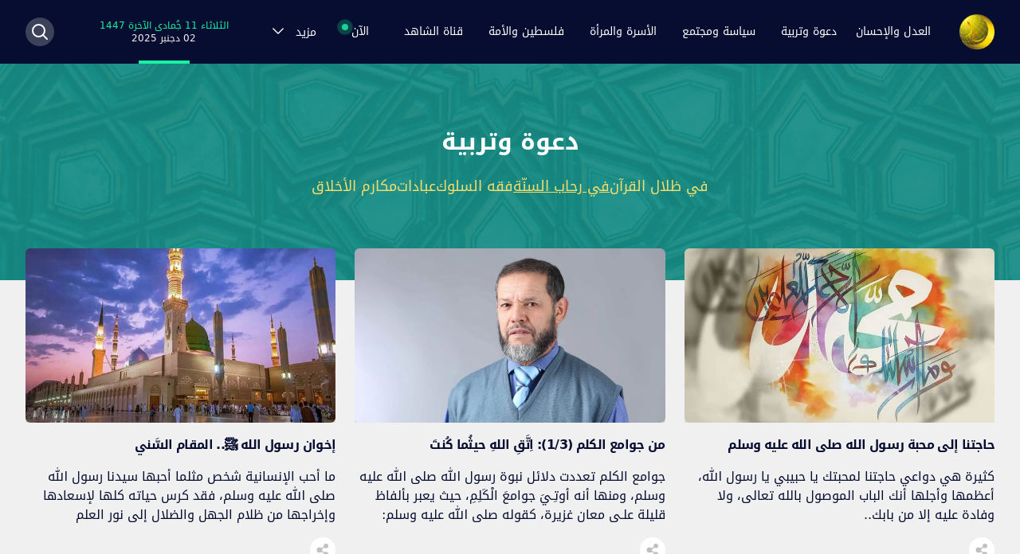

--- FILE ---
content_type: text/html; charset=utf-8
request_url: https://www.aljamaa.net/sub-category/with-sunnah
body_size: 13956
content:
<!DOCTYPE html><html lang="ar" dir="rtl"><head><meta charSet="utf-8"/><meta name="viewport" content="width=device-width"/><meta name="robots" content="index,follow"/><meta name="description" content="بوابة العدل والإحسان: الموقع الرسمي لجماعة العدل والإحسان"/><meta name="twitter:card" content="summary_large_image"/><meta name="twitter:site" content="@site"/><meta name="twitter:creator" content="@handle"/><meta property="og:title" content="بوابة العدل والإحسان: الموقع الرسمي"/><meta property="og:description" content="بوابة العدل والإحسان: الموقع الرسمي لجماعة العدل والإحسان"/><meta property="og:url" content="https://www.aljamaa.net/"/><meta property="og:type" content="website"/><meta property="og:image" content="https://aljamaa.net/images/logo.png"/><meta property="og:image:alt" content="بوابة العدل والإحسان"/><meta property="og:image:type" content="image/png"/><meta property="og:image:width" content="126"/><meta property="og:image:height" content="126"/><meta property="og:locale" content="ar_MA"/><meta property="og:site_name" content="بوابة العدل والإحسان: الموقع الرسمي"/><link rel="apple-touch-icon" sizes="120x120" href="/favicon/apple-touch-icon.png"/><link rel="icon" type="image/png" sizes="32x32" href="/favicon/favicon-32x32.png"/><link rel="icon" type="image/png" sizes="16x16" href="/favicon/favicon-16x16.png"/><link rel="manifest" href="/favicon/site.webmanifest"/><link rel="mask-icon" href="/favicon/safari-pinned-tab.svg" color="#5bbad5"/><link rel="shortcut icon" href="/favicon/favicon.ico"/><meta name="msapplication-TileColor" content="#da532c"/><meta name="msapplication-config" content="/favicon/browserconfig.xml"/><meta name="theme-color" content="#ffffff"/><title>دعوة وتربية | بوابة العدل والإحسان</title><meta name="next-head-count" content="28"/><link rel="stylesheet" href="/fonts/style.css" type="text/css" charSet="utf-8"/><script src="https://acrobatservices.adobe.com/view-sdk/viewer.js"></script><link rel="preload" href="/_next/static/css/4aa7f6723bb8da78.css" as="style"/><link rel="stylesheet" href="/_next/static/css/4aa7f6723bb8da78.css" data-n-g=""/><noscript data-n-css=""></noscript><script defer="" nomodule="" src="/_next/static/chunks/polyfills-c67a75d1b6f99dc8.js"></script><script src="/_next/static/chunks/webpack-42cdea76c8170223.js" defer=""></script><script src="/_next/static/chunks/framework-4556c45dd113b893.js" defer=""></script><script src="/_next/static/chunks/main-6685ef06fff9dbd6.js" defer=""></script><script src="/_next/static/chunks/pages/_app-354805bd3cffe0e2.js" defer=""></script><script src="/_next/static/chunks/455-53ba90857fb880dd.js" defer=""></script><script src="/_next/static/chunks/737-e6e27149ec2f46b8.js" defer=""></script><script src="/_next/static/chunks/pages/sub-category/%5Bslug%5D-c93df5f21321b12b.js" defer=""></script><script src="/_next/static/oeWhdGLp3mSOq1pxfH3Do/_buildManifest.js" defer=""></script><script src="/_next/static/oeWhdGLp3mSOq1pxfH3Do/_ssgManifest.js" defer=""></script></head><body><div id="__next"><style>
    #nprogress {
      pointer-events: none;
    }
    #nprogress .bar {
      background: #29D;
      position: fixed;
      z-index: 9999;
      top: 0;
      left: 0;
      width: 100%;
      height: 3px;
    }
    #nprogress .peg {
      display: block;
      position: absolute;
      right: 0px;
      width: 100px;
      height: 100%;
      box-shadow: 0 0 10px #29D, 0 0 5px #29D;
      opacity: 1;
      -webkit-transform: rotate(3deg) translate(0px, -4px);
      -ms-transform: rotate(3deg) translate(0px, -4px);
      transform: rotate(3deg) translate(0px, -4px);
    }
    #nprogress .spinner {
      display: block;
      position: fixed;
      z-index: 1031;
      top: 15px;
      right: 15px;
    }
    #nprogress .spinner-icon {
      width: 18px;
      height: 18px;
      box-sizing: border-box;
      border: solid 2px transparent;
      border-top-color: #29D;
      border-left-color: #29D;
      border-radius: 50%;
      -webkit-animation: nprogresss-spinner 400ms linear infinite;
      animation: nprogress-spinner 400ms linear infinite;
    }
    .nprogress-custom-parent {
      overflow: hidden;
      position: relative;
    }
    .nprogress-custom-parent #nprogress .spinner,
    .nprogress-custom-parent #nprogress .bar {
      position: absolute;
    }
    @-webkit-keyframes nprogress-spinner {
      0% {
        -webkit-transform: rotate(0deg);
      }
      100% {
        -webkit-transform: rotate(360deg);
      }
    }
    @keyframes nprogress-spinner {
      0% {
        transform: rotate(0deg);
      }
      100% {
        transform: rotate(360deg);
      }
    }
  </style><div class="min-h-screen bg-[#F0F0F0]"><main><nav class="bg-dark-blue h-14 lg:h-20 sticky top-0 z-50" data-headlessui-state=""><div class="mx-4 tablet:mx-28 laptop:mx-auto max-w-7xl px-0 lg:px-8 relative"><div class="relative flex h-14 lg:h-20 items-center justify-between"><div class="flex laptop:hidden"><button class="inline-flex items-center justify-end rounded-md text-gray-400 hover:text-white" id="headlessui-disclosure-button-:Rl9m:" type="button" aria-expanded="false" data-headlessui-state=""><span class="sr-only">Open main menu</span><img src="/images/menu-icon.svg" class="block h-6 w-6"/></button></div><div class="lg:hidden"><a href="/"><img src="/images/pmjs.svg" alt="pmjs" class="h-6"/></a></div><div class="flex items-center justify-end lg:justify-center laptop:items-stretch sm:justify-start laptop:flex-1"><div class="flex flex-shrink-0 items-center"><a href="/"><img class="block h-9 lg:h-11 w-auto lg:hidden" src="/images/logo.png" alt="aljamaa.net"/><img class="hidden h-9 lg:h-11 w-auto lg:block" src="/images/logo.png" alt="aljamaa.net"/></a></div><div class="hidden laptop:mr-6 laptop:flex laptop:justify-between laptop:w-full laptop:gap-4"><div class="flex space-x-2 self-center flex-wrap"><div class="group inline-flex justify-center items-center relative"><a class="whitespace-nowrap block text-center text-white hover:text-[#edc150] group px-3 py-2 rounded-md text-sm font-medium" href="/category/al-adl-wal-ihsan">العدل والإحسان</a><div class="group-hover:block dropdown-menu absolute top-9 right-0 hidden h-auto min-w-[300px]"><ul class="grid grid-cols-2 gap-x-6 top-0 w-auto bg-dark-blue shadow p-4 mt-8 before:content-[&#x27;&#x27;] before:block before:w-0 before:h-0 before:absolute before:top-6 before:border-l-8 before:border-l-[transparent] before:border-r-[transparent] before:border-r-8 before:border-b-[20px] before:border-b-dark-blue "><li class="py-1"><a class="block text-white text-sm uppercase hover:text-[#edc150] cursor-pointer" href="/about-us">من نحن؟</a></li><li class="py-1"><a class="block text-white text-sm uppercase hover:text-[#edc150] cursor-pointer" href="/imam-yassine">فضاء الإمام المجدد</a></li><li class="py-1"><a class="block text-white text-sm uppercase hover:text-[#edc150] cursor-pointer" href="/sub-category/aljamaa-news">أخبار الجماعة</a></li><li class="py-1"><a class="block text-white text-sm uppercase hover:text-[#edc150] cursor-pointer" href="/secretary-general">فضاء الأمين العام</a></li><li class="py-1"><a class="block text-white text-sm uppercase hover:text-[#edc150] cursor-pointer" href="/sub-category/positions-al-adl-wal-ihsan">المواقف</a></li><li class="py-1"><a class="block text-white text-sm uppercase hover:text-[#edc150] cursor-pointer" href="/sub-category/our-word">ولنا كلمة</a></li><li class="py-1"><a class="block text-white text-sm uppercase hover:text-[#edc150] cursor-pointer" href="/sub-category/dialogues">حوارات</a></li><li class="py-1"><a class="block text-white text-sm uppercase hover:text-[#edc150] cursor-pointer" href="/dikra-40">الذكرى الأربعون</a></li><li class="py-1"><a class="block text-white text-sm uppercase hover:text-[#edc150] cursor-pointer" href="/sub-category/articles-al-adl-wal-ihsan">مقالات</a></li><li class="py-1"><a class="block text-white text-sm uppercase hover:text-[#edc150] cursor-pointer" href="/about-us?contactUs">تواصل معنا</a></li></ul></div></div><div class="group inline-flex justify-center items-center relative"><a class="whitespace-nowrap block text-center text-white hover:text-[#edc150] group px-3 py-2 rounded-md text-sm font-medium" href="/category/daawa-tarbia">دعوة وتربية</a><div class="group-hover:block dropdown-menu absolute top-9 right-0 hidden h-auto min-w-[300px]"><ul class="grid grid-cols-2 gap-x-6 top-0 w-auto bg-dark-blue shadow p-4 mt-8 before:content-[&#x27;&#x27;] before:block before:w-0 before:h-0 before:absolute before:top-6 before:border-l-8 before:border-l-[transparent] before:border-r-[transparent] before:border-r-8 before:border-b-[20px] before:border-b-dark-blue "><li class="py-1"><a class="block text-white text-sm uppercase hover:text-[#edc150] cursor-pointer" href="/sub-category/with-quran">في ظلال القرآن</a></li><li class="py-1"><a class="block text-white text-sm uppercase hover:text-[#edc150] cursor-pointer" href="/sub-category/with-sunnah">في رحاب السنّة</a></li><li class="py-1"><a class="block text-white text-sm uppercase hover:text-[#edc150] cursor-pointer" href="/sub-category/suluk-jurisprudence">فقه السلوك</a></li><li class="py-1"><a class="block text-white text-sm uppercase hover:text-[#edc150] cursor-pointer" href="/sub-category/worships">عبادات</a></li><li class="py-1"><a class="block text-white text-sm uppercase hover:text-[#edc150] cursor-pointer" href="/sub-category/high-morals">مكارم الأخلاق</a></li></ul></div></div><div class="group inline-flex justify-center items-center relative"><a class="whitespace-nowrap block text-center text-white hover:text-[#edc150] group px-3 py-2 rounded-md text-sm font-medium" href="/category/politic-society">سياسة ومجتمع</a><div class="group-hover:block dropdown-menu absolute top-9 right-0 hidden h-auto min-w-[300px]"><ul class="grid grid-cols-2 gap-x-6 top-0 w-auto bg-dark-blue shadow p-4 mt-8 before:content-[&#x27;&#x27;] before:block before:w-0 before:h-0 before:absolute before:top-6 before:border-l-8 before:border-l-[transparent] before:border-r-[transparent] before:border-r-8 before:border-b-[20px] before:border-b-dark-blue "><li class="py-1"><a class="block text-white text-sm uppercase hover:text-[#edc150] cursor-pointer" href="/sub-category/politic">سياسة</a></li><li class="py-1"><a class="block text-white text-sm uppercase hover:text-[#edc150] cursor-pointer" href="/sub-category/development">تنمية</a></li><li class="py-1"><a class="block text-white text-sm uppercase hover:text-[#edc150] cursor-pointer" href="/sub-category/society">مجتمع</a></li><li class="py-1"><a class="block text-white text-sm uppercase hover:text-[#edc150] cursor-pointer" href="/sub-category/freedoms">حريات</a></li></ul></div></div><div class="group inline-flex justify-center items-center relative"><a class="whitespace-nowrap block text-center text-white hover:text-[#edc150] group px-3 py-2 rounded-md text-sm font-medium" href="/category/family-woman">الأسرة والمرأة</a><div class="group-hover:block dropdown-menu absolute top-9 right-0 hidden h-auto min-w-[300px]"><ul class="grid grid-cols-2 gap-x-6 top-0 w-auto bg-dark-blue shadow p-4 mt-8 before:content-[&#x27;&#x27;] before:block before:w-0 before:h-0 before:absolute before:top-6 before:border-l-8 before:border-l-[transparent] before:border-r-[transparent] before:border-r-8 before:border-b-[20px] before:border-b-dark-blue "><li class="py-1"><a class="block text-white text-sm uppercase hover:text-[#edc150] cursor-pointer" href="/sub-category/with-tanwir">في رحاب التنوير</a></li><li class="py-1"><a class="block text-white text-sm uppercase hover:text-[#edc150] cursor-pointer" href="/sub-category/role-model">على درب الرائدات</a></li><li class="py-1"><a class="block text-white text-sm uppercase hover:text-[#edc150] cursor-pointer" href="/sub-category/with-family">في كنف الأسرة</a></li><li class="py-1"><a class="block text-white text-sm uppercase hover:text-[#edc150] cursor-pointer" href="/sub-category/taste-beauty">ذوق وجمال</a></li><li class="py-1"><a class="block text-white text-sm uppercase hover:text-[#edc150] cursor-pointer" href="/sub-category/health-nutrition">صحة وتغذية</a></li></ul></div></div><div class="group inline-flex justify-center items-center relative"><a class="whitespace-nowrap block text-center text-white hover:text-[#edc150] group px-3 py-2 rounded-md text-sm font-medium" href="/category/palestine-ummah">فلسطين والأمة</a><div class="group-hover:block dropdown-menu absolute top-9 right-0 hidden h-auto min-w-[300px]"><ul class="grid grid-cols-2 gap-x-6 top-0 w-auto bg-dark-blue shadow p-4 mt-8 before:content-[&#x27;&#x27;] before:block before:w-0 before:h-0 before:absolute before:top-6 before:border-l-8 before:border-l-[transparent] before:border-r-[transparent] before:border-r-8 before:border-b-[20px] before:border-b-dark-blue "><li class="py-1"><a class="block text-white text-sm uppercase hover:text-[#edc150] cursor-pointer" href="/sub-category/quds">أولى القبلتين</a></li><li class="py-1"><a class="block text-white text-sm uppercase hover:text-[#edc150] cursor-pointer" href="/sub-category/resistance">مقاومة الصمود</a></li><li class="py-1"><a class="block text-white text-sm uppercase hover:text-[#edc150] cursor-pointer" href="/sub-category/solidarity">تضامن متجدد</a></li><li class="py-1"><a class="block text-white text-sm uppercase hover:text-[#edc150] cursor-pointer" href="/sub-category/normalization">تطبيع غادر</a></li><li class="py-1"><a class="block text-white text-sm uppercase hover:text-[#edc150] cursor-pointer" href="/sub-category/palestine-history">تاريخ لا ينسى</a></li><li class="py-1"><a class="block text-white text-sm uppercase hover:text-[#edc150] cursor-pointer" href="/sub-category/ummah">أمة تتحرك</a></li><li class="py-1"><a class="block text-white text-sm uppercase hover:text-[#edc150] cursor-pointer" href="/sub-category/witness-word">كلمة شاهدة</a></li></ul></div></div><div class="group inline-flex justify-center items-center relative"><a class="whitespace-nowrap block text-center text-white hover:text-[#edc150] group px-3 py-2 rounded-md text-sm font-medium" href="/chahed-tv">قناة الشاهد</a><div class="group-hover:block dropdown-menu absolute top-9 right-0 hidden h-auto min-w-[300px]"><ul class="grid grid-cols-2 gap-x-6 top-0 w-auto bg-dark-blue shadow p-4 mt-8 before:content-[&#x27;&#x27;] before:block before:w-0 before:h-0 before:absolute before:top-6 before:border-l-8 before:border-l-[transparent] before:border-r-[transparent] before:border-r-8 before:border-b-[20px] before:border-b-dark-blue "><li class="py-1"><a class="block text-white text-sm uppercase hover:text-[#edc150] cursor-pointer" href="/chahed-tv/chahed-al-adl-wal-ihsan">العدل والإحسان</a></li><li class="py-1"><a class="block text-white text-sm uppercase hover:text-[#edc150] cursor-pointer" href="/chahed-tv/chahed-daawa-tarbia">دعوة وتربية</a></li><li class="py-1"><a class="block text-white text-sm uppercase hover:text-[#edc150] cursor-pointer" href="/chahed-tv/chahed-politic-society">سياسة ومجتمع</a></li><li class="py-1"><a class="block text-white text-sm uppercase hover:text-[#edc150] cursor-pointer" href="/chahed-tv/chahed-programs">برامجنا</a></li></ul></div></div><div class="group inline-flex justify-center items-center relative"><span class="mr-3 whitespace-nowrap text-white cursor-pointer group-hover:text-[#edc150] group px-3 py-2 rounded-md text-sm font-medium block text-center"><span class="after:content-[&#x27;&#x27;] after:block after:w-3 after:h-3 after:bg-[#17D390] after:absolute after:top-[2px] after:-left-[14px] after:rounded-full after:opacity-75 before:content-[&#x27;&#x27;] before:block before:w-2 before:h-2 before:bg-[#17D390] before:absolute before:top-1 before:-left-3 before:rounded-full relative after:animate-ping">الآن</span></span><div class="group-hover:block dropdown-menu absolute top-9 right-0 hidden h-auto min-w-[300px]"><ul class="grid grid-cols-2 gap-x-6 top-0 w-auto bg-dark-blue shadow p-4 mt-8 before:content-[&#x27;&#x27;] before:block before:w-0 before:h-0 before:absolute before:top-6 before:border-l-8 before:border-l-[transparent] before:border-r-[transparent] before:border-r-8 before:border-b-[20px] before:border-b-dark-blue "><li class="py-1"><a class="block text-white text-sm uppercase hover:text-[#edc150] cursor-pointer" href="/sub-category/al-aqsa-flood">طوفان الأقصى</a></li><li class="py-1"><a class="block text-white text-sm uppercase hover:text-[#edc150] cursor-pointer" href="/sub-category/political-document">الوثيقة السياسية</a></li></ul></div></div><div class="group inline-flex justify-center items-center relative"><span class="mr-3 whitespace-nowrap text-white cursor-pointer group-hover:text-[#edc150] group px-3 py-2 rounded-md text-sm font-medium block text-center"><span class="">مزيد</span><svg xmlns="http://www.w3.org/2000/svg" fill="none" viewBox="0 0 24 24" stroke-width="1.5" stroke="currentColor" aria-hidden="true" class="inline-block w-5 h-5 mr-3 group-hover:text-[#edc150] text-white"><path stroke-linecap="round" stroke-linejoin="round" d="M19.5 8.25l-7.5 7.5-7.5-7.5"></path></svg></span><div class="group-hover:block dropdown-menu absolute top-9 right-0 hidden h-auto min-w-[300px]"><ul class="grid grid-cols-2 gap-x-6 top-0 w-auto bg-dark-blue shadow p-4 mt-8 before:content-[&#x27;&#x27;] before:block before:w-0 before:h-0 before:absolute before:top-6 before:border-l-8 before:border-l-[transparent] before:border-r-[transparent] before:border-r-8 before:border-b-[20px] before:border-b-dark-blue "><li class="py-1"><a class="block text-white text-sm uppercase hover:text-[#edc150] cursor-pointer" href="/sub-category/international">قضايا دولية</a></li><li class="py-1"><a class="block text-white text-sm uppercase hover:text-[#edc150] cursor-pointer" href="/sub-category/intellect-science">فكر وعلوم</a></li><li class="py-1"><a class="block text-white text-sm uppercase hover:text-[#edc150] cursor-pointer" href="/sub-category/literature-art">أدب وفن</a></li></ul></div></div></div><p class="text-white text-xs text-center relative flex justify-center flex-col"><span class="text-[#18F2A4] whitespace-nowrap"></span><span class="text-xs text-[#F9EEEE] block relative after:content-[&#x27;&#x27;] after:absolute after:h-1 after:w-16 after:bg-[#18F2A4] after:-bottom-6 after:left-1/2 after:-translate-x-1/2">02 دجنبر 2025</span></p><span></span></div></div><div class="absolute inset-y-0 right-0 lg:flex items-center pr-2 lg laptop:static laptop:inset-auto laptop:mr-6 laptop:pr-0 hidden"><button class="rounded-full bg-[#3B425A] w-9 h-9 flex justify-center items-center"><svg xmlns="http://www.w3.org/2000/svg" fill="none" viewBox="0 0 24 24" stroke-width="1.5" stroke="currentColor" aria-hidden="true" class="text-white w-6 h-6 stroke-2 hover:text-[#edc150]"><path stroke-linecap="round" stroke-linejoin="round" d="M21 21l-5.197-5.197m0 0A7.5 7.5 0 105.196 5.196a7.5 7.5 0 0010.607 10.607z"></path></svg></button></div></div></div></nav><div class="bg-green-mask bg-cover bg-no-repeat bg-[center_top_-1rem] flex justify-center items-center"><div class="flex flex-col justify-center items-center mx-4 tablet:mx-0 my-10 lg:my-20"><a class="mb-3 lg:mb-6 inline-block" href="/category/daawa-tarbia"><h1 class="hover:text-[#edc150] text-white text-lg lg:text-3xl font-bold z-10">دعوة وتربية</h1></a><div class="flex gap-x-6 flex-wrap mb-6 justify-center"><a class="inline-block" href="/sub-category/with-quran"><span class="text-[#F8DD6B] text-sm lg:text-lg z-10 hover:text-white">في ظلال القرآن</span></a><a class="inline-block" href="/sub-category/with-sunnah"><span class="underline underline-offset-8 lg:underline-offset-[16px] text-[#F8DD6B] text-sm lg:text-lg z-10 hover:text-white">في رحاب السنّة</span></a><a class="inline-block" href="/sub-category/suluk-jurisprudence"><span class="text-[#F8DD6B] text-sm lg:text-lg z-10 hover:text-white">فقه السلوك</span></a><a class="inline-block" href="/sub-category/worships"><span class="text-[#F8DD6B] text-sm lg:text-lg z-10 hover:text-white">عبادات</span></a><a class="inline-block" href="/sub-category/high-morals"><span class="text-[#F8DD6B] text-sm lg:text-lg z-10 hover:text-white">مكارم الأخلاق</span></a></div></div></div><div class="mx-auto max-w-7xl lg:px-8"><div class="grid grid-cols-2 lg:grid-cols-3 gap-6 -mt-10 lg:-mt-10 mx-4 tablet:mx-0 text-white pb-10"><div class="flex-[0_0_70vw] lg:flex-1 snap-center"><div class="sm:mx-0 relative -mb-[7px] overflow"><a aria-label="حاجتنا إلى محبة رسول الله صلى الله عليه وسلم" href="/posts/%D9%87%D9%84-%D9%84%D9%86%D8%A7-%D8%AD%D8%A7%D8%AC%D8%A9-%D8%A5%D9%84%D9%89-%D9%85%D8%AD%D8%A8%D8%A9-%D8%B1%D8%B3%D9%88%D9%84-%D8%A7%D9%84%D9%84%D9%87-%D8%B5%D9%84%D9%89-%D8%A7%D9%84%D9%84%D9%87"><span style="box-sizing:border-box;display:inline-block;overflow:hidden;width:initial;height:initial;background:none;opacity:1;border:0;margin:0;padding:0;position:relative;max-width:100%"><span style="box-sizing:border-box;display:block;width:initial;height:initial;background:none;opacity:1;border:0;margin:0;padding:0;max-width:100%"><img style="display:block;max-width:100%;width:initial;height:initial;background:none;opacity:1;border:0;margin:0;padding:0" alt="" aria-hidden="true" src="data:image/svg+xml,%3csvg%20xmlns=%27http://www.w3.org/2000/svg%27%20version=%271.1%27%20width=%272000%27%20height=%271125%27/%3e"/></span><img alt="Cover Image for حاجتنا إلى محبة رسول الله صلى الله عليه وسلم" src="[data-uri]" decoding="async" data-nimg="intrinsic" class="rounded-md lg:rounded-md hover:scale-110 group-hover:scale-110 transition ease-in-out duration-300 shadow-small" style="position:absolute;top:0;left:0;bottom:0;right:0;box-sizing:border-box;padding:0;border:none;margin:auto;display:block;width:0;height:0;min-width:100%;max-width:100%;min-height:100%;max-height:100%;background-size:cover;background-position:0% 0%;filter:blur(20px);background-image:url(&quot;/images/pmjs.svg&quot;)"/><noscript><img alt="Cover Image for حاجتنا إلى محبة رسول الله صلى الله عليه وسلم" srcSet="/_next/image?url=https%3A%2F%2Faljamaa.com%2Far%2Fwp-content%2Fuploads%2F2017%2F11%2Frasoul.jpg&amp;w=2048&amp;q=75 1x, /_next/image?url=https%3A%2F%2Faljamaa.com%2Far%2Fwp-content%2Fuploads%2F2017%2F11%2Frasoul.jpg&amp;w=3840&amp;q=75 2x" src="/_next/image?url=https%3A%2F%2Faljamaa.com%2Far%2Fwp-content%2Fuploads%2F2017%2F11%2Frasoul.jpg&amp;w=3840&amp;q=75" decoding="async" data-nimg="intrinsic" style="position:absolute;top:0;left:0;bottom:0;right:0;box-sizing:border-box;padding:0;border:none;margin:auto;display:block;width:0;height:0;min-width:100%;max-width:100%;min-height:100%;max-height:100%" class="rounded-md lg:rounded-md hover:scale-110 group-hover:scale-110 transition ease-in-out duration-300 shadow-small" loading="lazy"/></noscript></span></a></div><div class="flex flex-col h-full"><div><h3 class="text-dark-blue text-base lg:text-base font-bold tracking-tighter leading-6 md:leading-6 my-4 hover:text-[#0E38CB]"><a aria-label="حاجتنا إلى محبة رسول الله صلى الله عليه وسلم" href="/posts/%D9%87%D9%84-%D9%84%D9%86%D8%A7-%D8%AD%D8%A7%D8%AC%D8%A9-%D8%A5%D9%84%D9%89-%D9%85%D8%AD%D8%A8%D8%A9-%D8%B1%D8%B3%D9%88%D9%84-%D8%A7%D9%84%D9%84%D9%87-%D8%B5%D9%84%D9%89-%D8%A7%D9%84%D9%84%D9%87">حاجتنا إلى محبة رسول الله صلى الله عليه وسلم</a></h3><div class="text-dark-blue post-excerpt-3 break-words"><p>كثيرة هي دواعي حاجتنا لمحبتك يا حبيبي يا رسول الله، أعظمها وأجلها أنك الباب الموصول بالله تعالى، ولا وفادة عليه إلا من بابك..</p>
</div></div><div class="mt-4"><div class="flex overflow-hidden w-full"><button class="w-7 h-7 lg:w-8 lg:h-8 flex justify-center items-center bg-white rounded-full ml-2 z-40"><svg class="" width="26" height="16" viewBox="0 0 26 28" fill="none" xmlns="http://www.w3.org/2000/svg"><circle cx="5.93218" cy="13.9996" r="5.93218" fill="#C0C0C0"></circle><circle cx="20.1693" cy="4.98303" r="4.98303" fill="#C0C0C0"></circle><circle cx="20.1693" cy="23.0172" r="4.98303" fill="#C0C0C0"></circle><path d="M18.7455 5.93262L7.35571 13.2885M19.2201 21.8309L8.77944 15.4241" stroke="#C0C0C0" stroke-width="2.54872" stroke-linecap="round"></path></svg></button><div style="opacity:0;display:none"><button aria-label="whatsapp" class="react-share__ShareButton ml-2 hover:scale-105" style="background-color:transparent;border:none;padding:0;font:inherit;color:inherit;cursor:pointer"><svg viewBox="0 0 64 64" width="64" height="64" class="w-7 h-7 lg:w-8 lg:h-8"><circle cx="32" cy="32" r="31" fill="#25D366"></circle><path d="m42.32286,33.93287c-0.5178,-0.2589 -3.04726,-1.49644 -3.52105,-1.66732c-0.4712,-0.17346 -0.81554,-0.2589 -1.15987,0.2589c-0.34175,0.51004 -1.33075,1.66474 -1.63108,2.00648c-0.30032,0.33658 -0.60064,0.36247 -1.11327,0.12945c-0.5178,-0.2589 -2.17994,-0.80259 -4.14759,-2.56312c-1.53269,-1.37217 -2.56312,-3.05503 -2.86603,-3.57283c-0.30033,-0.5178 -0.03366,-0.80259 0.22524,-1.06149c0.23301,-0.23301 0.5178,-0.59547 0.7767,-0.90616c0.25372,-0.31068 0.33657,-0.5178 0.51262,-0.85437c0.17088,-0.36246 0.08544,-0.64725 -0.04402,-0.90615c-0.12945,-0.2589 -1.15987,-2.79613 -1.58964,-3.80584c-0.41424,-1.00971 -0.84142,-0.88027 -1.15987,-0.88027c-0.29773,-0.02588 -0.64208,-0.02588 -0.98382,-0.02588c-0.34693,0 -0.90616,0.12945 -1.37736,0.62136c-0.4712,0.5178 -1.80194,1.76053 -1.80194,4.27186c0,2.51134 1.84596,4.945 2.10227,5.30747c0.2589,0.33657 3.63497,5.51458 8.80262,7.74113c1.23237,0.5178 2.1903,0.82848 2.94111,1.08738c1.23237,0.38836 2.35599,0.33657 3.24402,0.20712c0.99159,-0.15534 3.04985,-1.24272 3.47963,-2.45956c0.44013,-1.21683 0.44013,-2.22654 0.31068,-2.45955c-0.12945,-0.23301 -0.46601,-0.36247 -0.98382,-0.59548m-9.40068,12.84407l-0.02589,0c-3.05503,0 -6.08417,-0.82849 -8.72495,-2.38189l-0.62136,-0.37023l-6.47252,1.68286l1.73463,-6.29129l-0.41424,-0.64725c-1.70875,-2.71846 -2.6149,-5.85116 -2.6149,-9.07706c0,-9.39809 7.68934,-17.06155 17.15993,-17.06155c4.58253,0 8.88029,1.78642 12.11655,5.02268c3.23625,3.21036 5.02267,7.50812 5.02267,12.06476c-0.0078,9.3981 -7.69712,17.06155 -17.14699,17.06155m14.58906,-31.58846c-3.93529,-3.80584 -9.1133,-5.95471 -14.62789,-5.95471c-11.36055,0 -20.60848,9.2065 -20.61625,20.52564c0,3.61684 0.94757,7.14565 2.75211,10.26282l-2.92557,10.63564l10.93337,-2.85309c3.0136,1.63108 6.4052,2.4958 9.85634,2.49839l0.01037,0c11.36574,0 20.61884,-9.2091 20.62403,-20.53082c0,-5.48093 -2.14111,-10.64081 -6.03239,-14.51915" fill="white"></path></svg></button><button aria-label="facebook" class="react-share__ShareButton ml-2 hover:scale-105" style="background-color:transparent;border:none;padding:0;font:inherit;color:inherit;cursor:pointer"><svg viewBox="0 0 64 64" width="64" height="64" class="w-7 h-7 lg:w-8 lg:h-8"><circle cx="32" cy="32" r="31" fill="#3b5998"></circle><path d="M34.1,47V33.3h4.6l0.7-5.3h-5.3v-3.4c0-1.5,0.4-2.6,2.6-2.6l2.8,0v-4.8c-0.5-0.1-2.2-0.2-4.1-0.2 c-4.1,0-6.9,2.5-6.9,7V28H24v5.3h4.6V47H34.1z" fill="white"></path></svg></button><button aria-label="telegram" class="react-share__ShareButton ml-2 hover:scale-105" style="background-color:transparent;border:none;padding:0;font:inherit;color:inherit;cursor:pointer"><svg viewBox="0 0 64 64" width="64" height="64" class="w-7 h-7 lg:w-8 lg:h-8"><circle cx="32" cy="32" r="31" fill="#37aee2"></circle><path d="m45.90873,15.44335c-0.6901,-0.0281 -1.37668,0.14048 -1.96142,0.41265c-0.84989,0.32661 -8.63939,3.33986 -16.5237,6.39174c-3.9685,1.53296 -7.93349,3.06593 -10.98537,4.24067c-3.05012,1.1765 -5.34694,2.05098 -5.4681,2.09312c-0.80775,0.28096 -1.89996,0.63566 -2.82712,1.72788c-0.23354,0.27218 -0.46884,0.62161 -0.58825,1.10275c-0.11941,0.48114 -0.06673,1.09222 0.16682,1.5716c0.46533,0.96052 1.25376,1.35737 2.18443,1.71383c3.09051,0.99037 6.28638,1.93508 8.93263,2.8236c0.97632,3.44171 1.91401,6.89571 2.84116,10.34268c0.30554,0.69185 0.97105,0.94823 1.65764,0.95525l-0.00351,0.03512c0,0 0.53908,0.05268 1.06412,-0.07375c0.52679,-0.12292 1.18879,-0.42846 1.79109,-0.99212c0.662,-0.62161 2.45836,-2.38812 3.47683,-3.38552l7.6736,5.66477l0.06146,0.03512c0,0 0.84989,0.59703 2.09312,0.68132c0.62161,0.04214 1.4399,-0.07726 2.14229,-0.59176c0.70766,-0.51626 1.1765,-1.34683 1.396,-2.29506c0.65673,-2.86224 5.00979,-23.57745 5.75257,-27.00686l-0.02107,0.08077c0.51977,-1.93157 0.32837,-3.70159 -0.87096,-4.74991c-0.60054,-0.52152 -1.2924,-0.7498 -1.98425,-0.77965l0,0.00176zm-0.2072,3.29069c0.04741,0.0439 0.0439,0.0439 0.00351,0.04741c-0.01229,-0.00351 0.14048,0.2072 -0.15804,1.32576l-0.01229,0.04214l-0.00878,0.03863c-0.75858,3.50668 -5.15554,24.40802 -5.74203,26.96472c-0.08077,0.34417 -0.11414,0.31959 -0.09482,0.29852c-0.1756,-0.02634 -0.50045,-0.16506 -0.52679,-0.1756l-13.13468,-9.70175c4.4988,-4.33199 9.09945,-8.25307 13.744,-12.43229c0.8218,-0.41265 0.68483,-1.68573 -0.29852,-1.70681c-1.04305,0.24584 -1.92279,0.99564 -2.8798,1.47502c-5.49971,3.2626 -11.11882,6.13186 -16.55882,9.49279c-2.792,-0.97105 -5.57873,-1.77704 -8.15298,-2.57601c2.2336,-0.89555 4.00889,-1.55579 5.75608,-2.23009c3.05188,-1.1765 7.01687,-2.7042 10.98537,-4.24067c7.94051,-3.06944 15.92667,-6.16346 16.62028,-6.43037l0.05619,-0.02283l0.05268,-0.02283c0.19316,-0.0878 0.30378,-0.09658 0.35471,-0.10009c0,0 -0.01756,-0.05795 -0.00351,-0.04566l-0.00176,0zm-20.91715,22.0638l2.16687,1.60145c-0.93418,0.91311 -1.81743,1.77353 -2.45485,2.38812l0.28798,-3.98957" fill="white"></path></svg></button><button aria-label="twitter" class="react-share__ShareButton ml-2 hover:scale-105" style="background-color:transparent;border:none;padding:0;font:inherit;color:inherit;cursor:pointer"><svg viewBox="0 0 64 64" width="64" height="64" class="w-7 h-7 lg:w-8 lg:h-8"><circle cx="32" cy="32" r="31" fill="#00aced"></circle><path d="M48,22.1c-1.2,0.5-2.4,0.9-3.8,1c1.4-0.8,2.4-2.1,2.9-3.6c-1.3,0.8-2.7,1.3-4.2,1.6 C41.7,19.8,40,19,38.2,19c-3.6,0-6.6,2.9-6.6,6.6c0,0.5,0.1,1,0.2,1.5c-5.5-0.3-10.3-2.9-13.5-6.9c-0.6,1-0.9,2.1-0.9,3.3 c0,2.3,1.2,4.3,2.9,5.5c-1.1,0-2.1-0.3-3-0.8c0,0,0,0.1,0,0.1c0,3.2,2.3,5.8,5.3,6.4c-0.6,0.1-1.1,0.2-1.7,0.2c-0.4,0-0.8,0-1.2-0.1 c0.8,2.6,3.3,4.5,6.1,4.6c-2.2,1.8-5.1,2.8-8.2,2.8c-0.5,0-1.1,0-1.6-0.1c2.9,1.9,6.4,2.9,10.1,2.9c12.1,0,18.7-10,18.7-18.7 c0-0.3,0-0.6,0-0.8C46,24.5,47.1,23.4,48,22.1z" fill="white"></path></svg></button><button aria-label="email" class="react-share__ShareButton hover:scale-105" style="background-color:transparent;border:none;padding:0;font:inherit;color:inherit;cursor:pointer"><svg viewBox="0 0 64 64" width="64" height="64" class="w-7 h-7 lg:w-8 lg:h-8"><circle cx="32" cy="32" r="31" fill="#7f7f7f"></circle><path d="M17,22v20h30V22H17z M41.1,25L32,32.1L22.9,25H41.1z M20,39V26.6l12,9.3l12-9.3V39H20z" fill="white"></path></svg></button></div></div></div></div></div><div class="flex-[0_0_70vw] lg:flex-1 snap-center"><div class="sm:mx-0 relative -mb-[7px] overflow"><a aria-label="من جوامع الكلم (1/3): اِتَّقِ اللهِ حيثُما كُنتَ" href="/posts/%D9%85%D9%86-%D8%AC%D9%88%D8%A7%D9%85%D8%B9-%D8%A7%D9%84%D9%83%D9%84%D9%85-1-3-%D8%A7%D9%90%D8%AA%D9%8E%D9%91%D9%82%D9%90-%D8%A7%D9%84%D9%84%D9%87%D9%90-%D8%AD%D9%8A%D8%AB%D9%8F%D9%85%D8%A7-%D9%83"><span style="box-sizing:border-box;display:inline-block;overflow:hidden;width:initial;height:initial;background:none;opacity:1;border:0;margin:0;padding:0;position:relative;max-width:100%"><span style="box-sizing:border-box;display:block;width:initial;height:initial;background:none;opacity:1;border:0;margin:0;padding:0;max-width:100%"><img style="display:block;max-width:100%;width:initial;height:initial;background:none;opacity:1;border:0;margin:0;padding:0" alt="" aria-hidden="true" src="data:image/svg+xml,%3csvg%20xmlns=%27http://www.w3.org/2000/svg%27%20version=%271.1%27%20width=%272000%27%20height=%271125%27/%3e"/></span><img alt="Cover Image for من جوامع الكلم (1/3): اِتَّقِ اللهِ حيثُما كُنتَ" src="[data-uri]" decoding="async" data-nimg="intrinsic" class="rounded-md lg:rounded-md hover:scale-110 group-hover:scale-110 transition ease-in-out duration-300 shadow-small" style="position:absolute;top:0;left:0;bottom:0;right:0;box-sizing:border-box;padding:0;border:none;margin:auto;display:block;width:0;height:0;min-width:100%;max-width:100%;min-height:100%;max-height:100%;background-size:cover;background-position:0% 0%;filter:blur(20px);background-image:url(&quot;/images/pmjs.svg&quot;)"/><noscript><img alt="Cover Image for من جوامع الكلم (1/3): اِتَّقِ اللهِ حيثُما كُنتَ" srcSet="/_next/image?url=https%3A%2F%2Faljamaa.com%2Far%2Fwp-content%2Fuploads%2F2025%2F11%2Fsangue.jpg&amp;w=2048&amp;q=75 1x, /_next/image?url=https%3A%2F%2Faljamaa.com%2Far%2Fwp-content%2Fuploads%2F2025%2F11%2Fsangue.jpg&amp;w=3840&amp;q=75 2x" src="/_next/image?url=https%3A%2F%2Faljamaa.com%2Far%2Fwp-content%2Fuploads%2F2025%2F11%2Fsangue.jpg&amp;w=3840&amp;q=75" decoding="async" data-nimg="intrinsic" style="position:absolute;top:0;left:0;bottom:0;right:0;box-sizing:border-box;padding:0;border:none;margin:auto;display:block;width:0;height:0;min-width:100%;max-width:100%;min-height:100%;max-height:100%" class="rounded-md lg:rounded-md hover:scale-110 group-hover:scale-110 transition ease-in-out duration-300 shadow-small" loading="lazy"/></noscript></span></a></div><div class="flex flex-col h-full"><div><h3 class="text-dark-blue text-base lg:text-base font-bold tracking-tighter leading-6 md:leading-6 my-4 hover:text-[#0E38CB]"><a aria-label="من جوامع الكلم (1/3): اِتَّقِ اللهِ حيثُما كُنتَ" href="/posts/%D9%85%D9%86-%D8%AC%D9%88%D8%A7%D9%85%D8%B9-%D8%A7%D9%84%D9%83%D9%84%D9%85-1-3-%D8%A7%D9%90%D8%AA%D9%8E%D9%91%D9%82%D9%90-%D8%A7%D9%84%D9%84%D9%87%D9%90-%D8%AD%D9%8A%D8%AB%D9%8F%D9%85%D8%A7-%D9%83">من جوامع الكلم (1/3): اِتَّقِ اللهِ حيثُما كُنتَ</a></h3><div class="text-dark-blue post-excerpt-3 break-words"><p>جوامع الكلم تعددت دلائل نبوة رسول الله صلى الله عليه وسلم، ومنها أنه أوتِـيَ جوامعَ الْكَلِمِ، حيث يعبر بألفاظ قليلة علـى معان غزيرة، كقوله صلى الله عليه وسلم: &#8220;الدين النصيحة&#8221; و&#8220;الدين المعاملة&#8221; و&#8220;إنما الأعمال بالنيات&#8221;؛ أحاديثُ علـى إيجازها صُنفت فـي بيان معانيها وسبْـر دلالاتها كتبٌ ومصنفاتٌ. وفـي صحيح البخاري عن أبـي هريرة رضـي الله عنه [&hellip;]</p>
</div></div><div class="mt-4"><div class="flex overflow-hidden w-full"><button class="w-7 h-7 lg:w-8 lg:h-8 flex justify-center items-center bg-white rounded-full ml-2 z-40"><svg class="" width="26" height="16" viewBox="0 0 26 28" fill="none" xmlns="http://www.w3.org/2000/svg"><circle cx="5.93218" cy="13.9996" r="5.93218" fill="#C0C0C0"></circle><circle cx="20.1693" cy="4.98303" r="4.98303" fill="#C0C0C0"></circle><circle cx="20.1693" cy="23.0172" r="4.98303" fill="#C0C0C0"></circle><path d="M18.7455 5.93262L7.35571 13.2885M19.2201 21.8309L8.77944 15.4241" stroke="#C0C0C0" stroke-width="2.54872" stroke-linecap="round"></path></svg></button><div style="opacity:0;display:none"><button aria-label="whatsapp" class="react-share__ShareButton ml-2 hover:scale-105" style="background-color:transparent;border:none;padding:0;font:inherit;color:inherit;cursor:pointer"><svg viewBox="0 0 64 64" width="64" height="64" class="w-7 h-7 lg:w-8 lg:h-8"><circle cx="32" cy="32" r="31" fill="#25D366"></circle><path d="m42.32286,33.93287c-0.5178,-0.2589 -3.04726,-1.49644 -3.52105,-1.66732c-0.4712,-0.17346 -0.81554,-0.2589 -1.15987,0.2589c-0.34175,0.51004 -1.33075,1.66474 -1.63108,2.00648c-0.30032,0.33658 -0.60064,0.36247 -1.11327,0.12945c-0.5178,-0.2589 -2.17994,-0.80259 -4.14759,-2.56312c-1.53269,-1.37217 -2.56312,-3.05503 -2.86603,-3.57283c-0.30033,-0.5178 -0.03366,-0.80259 0.22524,-1.06149c0.23301,-0.23301 0.5178,-0.59547 0.7767,-0.90616c0.25372,-0.31068 0.33657,-0.5178 0.51262,-0.85437c0.17088,-0.36246 0.08544,-0.64725 -0.04402,-0.90615c-0.12945,-0.2589 -1.15987,-2.79613 -1.58964,-3.80584c-0.41424,-1.00971 -0.84142,-0.88027 -1.15987,-0.88027c-0.29773,-0.02588 -0.64208,-0.02588 -0.98382,-0.02588c-0.34693,0 -0.90616,0.12945 -1.37736,0.62136c-0.4712,0.5178 -1.80194,1.76053 -1.80194,4.27186c0,2.51134 1.84596,4.945 2.10227,5.30747c0.2589,0.33657 3.63497,5.51458 8.80262,7.74113c1.23237,0.5178 2.1903,0.82848 2.94111,1.08738c1.23237,0.38836 2.35599,0.33657 3.24402,0.20712c0.99159,-0.15534 3.04985,-1.24272 3.47963,-2.45956c0.44013,-1.21683 0.44013,-2.22654 0.31068,-2.45955c-0.12945,-0.23301 -0.46601,-0.36247 -0.98382,-0.59548m-9.40068,12.84407l-0.02589,0c-3.05503,0 -6.08417,-0.82849 -8.72495,-2.38189l-0.62136,-0.37023l-6.47252,1.68286l1.73463,-6.29129l-0.41424,-0.64725c-1.70875,-2.71846 -2.6149,-5.85116 -2.6149,-9.07706c0,-9.39809 7.68934,-17.06155 17.15993,-17.06155c4.58253,0 8.88029,1.78642 12.11655,5.02268c3.23625,3.21036 5.02267,7.50812 5.02267,12.06476c-0.0078,9.3981 -7.69712,17.06155 -17.14699,17.06155m14.58906,-31.58846c-3.93529,-3.80584 -9.1133,-5.95471 -14.62789,-5.95471c-11.36055,0 -20.60848,9.2065 -20.61625,20.52564c0,3.61684 0.94757,7.14565 2.75211,10.26282l-2.92557,10.63564l10.93337,-2.85309c3.0136,1.63108 6.4052,2.4958 9.85634,2.49839l0.01037,0c11.36574,0 20.61884,-9.2091 20.62403,-20.53082c0,-5.48093 -2.14111,-10.64081 -6.03239,-14.51915" fill="white"></path></svg></button><button aria-label="facebook" class="react-share__ShareButton ml-2 hover:scale-105" style="background-color:transparent;border:none;padding:0;font:inherit;color:inherit;cursor:pointer"><svg viewBox="0 0 64 64" width="64" height="64" class="w-7 h-7 lg:w-8 lg:h-8"><circle cx="32" cy="32" r="31" fill="#3b5998"></circle><path d="M34.1,47V33.3h4.6l0.7-5.3h-5.3v-3.4c0-1.5,0.4-2.6,2.6-2.6l2.8,0v-4.8c-0.5-0.1-2.2-0.2-4.1-0.2 c-4.1,0-6.9,2.5-6.9,7V28H24v5.3h4.6V47H34.1z" fill="white"></path></svg></button><button aria-label="telegram" class="react-share__ShareButton ml-2 hover:scale-105" style="background-color:transparent;border:none;padding:0;font:inherit;color:inherit;cursor:pointer"><svg viewBox="0 0 64 64" width="64" height="64" class="w-7 h-7 lg:w-8 lg:h-8"><circle cx="32" cy="32" r="31" fill="#37aee2"></circle><path d="m45.90873,15.44335c-0.6901,-0.0281 -1.37668,0.14048 -1.96142,0.41265c-0.84989,0.32661 -8.63939,3.33986 -16.5237,6.39174c-3.9685,1.53296 -7.93349,3.06593 -10.98537,4.24067c-3.05012,1.1765 -5.34694,2.05098 -5.4681,2.09312c-0.80775,0.28096 -1.89996,0.63566 -2.82712,1.72788c-0.23354,0.27218 -0.46884,0.62161 -0.58825,1.10275c-0.11941,0.48114 -0.06673,1.09222 0.16682,1.5716c0.46533,0.96052 1.25376,1.35737 2.18443,1.71383c3.09051,0.99037 6.28638,1.93508 8.93263,2.8236c0.97632,3.44171 1.91401,6.89571 2.84116,10.34268c0.30554,0.69185 0.97105,0.94823 1.65764,0.95525l-0.00351,0.03512c0,0 0.53908,0.05268 1.06412,-0.07375c0.52679,-0.12292 1.18879,-0.42846 1.79109,-0.99212c0.662,-0.62161 2.45836,-2.38812 3.47683,-3.38552l7.6736,5.66477l0.06146,0.03512c0,0 0.84989,0.59703 2.09312,0.68132c0.62161,0.04214 1.4399,-0.07726 2.14229,-0.59176c0.70766,-0.51626 1.1765,-1.34683 1.396,-2.29506c0.65673,-2.86224 5.00979,-23.57745 5.75257,-27.00686l-0.02107,0.08077c0.51977,-1.93157 0.32837,-3.70159 -0.87096,-4.74991c-0.60054,-0.52152 -1.2924,-0.7498 -1.98425,-0.77965l0,0.00176zm-0.2072,3.29069c0.04741,0.0439 0.0439,0.0439 0.00351,0.04741c-0.01229,-0.00351 0.14048,0.2072 -0.15804,1.32576l-0.01229,0.04214l-0.00878,0.03863c-0.75858,3.50668 -5.15554,24.40802 -5.74203,26.96472c-0.08077,0.34417 -0.11414,0.31959 -0.09482,0.29852c-0.1756,-0.02634 -0.50045,-0.16506 -0.52679,-0.1756l-13.13468,-9.70175c4.4988,-4.33199 9.09945,-8.25307 13.744,-12.43229c0.8218,-0.41265 0.68483,-1.68573 -0.29852,-1.70681c-1.04305,0.24584 -1.92279,0.99564 -2.8798,1.47502c-5.49971,3.2626 -11.11882,6.13186 -16.55882,9.49279c-2.792,-0.97105 -5.57873,-1.77704 -8.15298,-2.57601c2.2336,-0.89555 4.00889,-1.55579 5.75608,-2.23009c3.05188,-1.1765 7.01687,-2.7042 10.98537,-4.24067c7.94051,-3.06944 15.92667,-6.16346 16.62028,-6.43037l0.05619,-0.02283l0.05268,-0.02283c0.19316,-0.0878 0.30378,-0.09658 0.35471,-0.10009c0,0 -0.01756,-0.05795 -0.00351,-0.04566l-0.00176,0zm-20.91715,22.0638l2.16687,1.60145c-0.93418,0.91311 -1.81743,1.77353 -2.45485,2.38812l0.28798,-3.98957" fill="white"></path></svg></button><button aria-label="twitter" class="react-share__ShareButton ml-2 hover:scale-105" style="background-color:transparent;border:none;padding:0;font:inherit;color:inherit;cursor:pointer"><svg viewBox="0 0 64 64" width="64" height="64" class="w-7 h-7 lg:w-8 lg:h-8"><circle cx="32" cy="32" r="31" fill="#00aced"></circle><path d="M48,22.1c-1.2,0.5-2.4,0.9-3.8,1c1.4-0.8,2.4-2.1,2.9-3.6c-1.3,0.8-2.7,1.3-4.2,1.6 C41.7,19.8,40,19,38.2,19c-3.6,0-6.6,2.9-6.6,6.6c0,0.5,0.1,1,0.2,1.5c-5.5-0.3-10.3-2.9-13.5-6.9c-0.6,1-0.9,2.1-0.9,3.3 c0,2.3,1.2,4.3,2.9,5.5c-1.1,0-2.1-0.3-3-0.8c0,0,0,0.1,0,0.1c0,3.2,2.3,5.8,5.3,6.4c-0.6,0.1-1.1,0.2-1.7,0.2c-0.4,0-0.8,0-1.2-0.1 c0.8,2.6,3.3,4.5,6.1,4.6c-2.2,1.8-5.1,2.8-8.2,2.8c-0.5,0-1.1,0-1.6-0.1c2.9,1.9,6.4,2.9,10.1,2.9c12.1,0,18.7-10,18.7-18.7 c0-0.3,0-0.6,0-0.8C46,24.5,47.1,23.4,48,22.1z" fill="white"></path></svg></button><button aria-label="email" class="react-share__ShareButton hover:scale-105" style="background-color:transparent;border:none;padding:0;font:inherit;color:inherit;cursor:pointer"><svg viewBox="0 0 64 64" width="64" height="64" class="w-7 h-7 lg:w-8 lg:h-8"><circle cx="32" cy="32" r="31" fill="#7f7f7f"></circle><path d="M17,22v20h30V22H17z M41.1,25L32,32.1L22.9,25H41.1z M20,39V26.6l12,9.3l12-9.3V39H20z" fill="white"></path></svg></button></div></div></div></div></div><div class="flex-[0_0_70vw] lg:flex-1 snap-center"><div class="sm:mx-0 relative -mb-[7px] overflow"><a aria-label="إخوان رسول الله ﷺ.. المقام السَّني" href="/posts/%D8%A7%D8%B4%D8%AA%D9%82%D8%AA-%D9%84%D8%A5%D8%AE%D9%88%D8%A7%D9%86%D9%8A"><span style="box-sizing:border-box;display:inline-block;overflow:hidden;width:initial;height:initial;background:none;opacity:1;border:0;margin:0;padding:0;position:relative;max-width:100%"><span style="box-sizing:border-box;display:block;width:initial;height:initial;background:none;opacity:1;border:0;margin:0;padding:0;max-width:100%"><img style="display:block;max-width:100%;width:initial;height:initial;background:none;opacity:1;border:0;margin:0;padding:0" alt="" aria-hidden="true" src="data:image/svg+xml,%3csvg%20xmlns=%27http://www.w3.org/2000/svg%27%20version=%271.1%27%20width=%272000%27%20height=%271125%27/%3e"/></span><img alt="Cover Image for إخوان رسول الله ﷺ.. المقام السَّني" src="[data-uri]" decoding="async" data-nimg="intrinsic" class="rounded-md lg:rounded-md hover:scale-110 group-hover:scale-110 transition ease-in-out duration-300 shadow-small" style="position:absolute;top:0;left:0;bottom:0;right:0;box-sizing:border-box;padding:0;border:none;margin:auto;display:block;width:0;height:0;min-width:100%;max-width:100%;min-height:100%;max-height:100%;background-size:cover;background-position:0% 0%;filter:blur(20px);background-image:url(&quot;/images/pmjs.svg&quot;)"/><noscript><img alt="Cover Image for إخوان رسول الله ﷺ.. المقام السَّني" srcSet="/_next/image?url=https%3A%2F%2Faljamaa.com%2Far%2Fwp-content%2Fuploads%2F2023%2F01%2Fkobbakhadra.jpg&amp;w=2048&amp;q=75 1x, /_next/image?url=https%3A%2F%2Faljamaa.com%2Far%2Fwp-content%2Fuploads%2F2023%2F01%2Fkobbakhadra.jpg&amp;w=3840&amp;q=75 2x" src="/_next/image?url=https%3A%2F%2Faljamaa.com%2Far%2Fwp-content%2Fuploads%2F2023%2F01%2Fkobbakhadra.jpg&amp;w=3840&amp;q=75" decoding="async" data-nimg="intrinsic" style="position:absolute;top:0;left:0;bottom:0;right:0;box-sizing:border-box;padding:0;border:none;margin:auto;display:block;width:0;height:0;min-width:100%;max-width:100%;min-height:100%;max-height:100%" class="rounded-md lg:rounded-md hover:scale-110 group-hover:scale-110 transition ease-in-out duration-300 shadow-small" loading="lazy"/></noscript></span></a></div><div class="flex flex-col h-full"><div><h3 class="text-dark-blue text-base lg:text-base font-bold tracking-tighter leading-6 md:leading-6 my-4 hover:text-[#0E38CB]"><a aria-label="إخوان رسول الله ﷺ.. المقام السَّني" href="/posts/%D8%A7%D8%B4%D8%AA%D9%82%D8%AA-%D9%84%D8%A5%D8%AE%D9%88%D8%A7%D9%86%D9%8A">إخوان رسول الله ﷺ.. المقام السَّني</a></h3><div class="text-dark-blue post-excerpt-3 break-words"><p>ما أحب الإنسانية شخص مثلما أحبها سيدنا رسول الله صلى الله عليه وسلم، فقد كرس حياته كلها لإسعادها وإخراجها من ظلام الجهل والضلال إلى نور العلم والهدى..</p>
</div></div><div class="mt-4"><div class="flex overflow-hidden w-full"><button class="w-7 h-7 lg:w-8 lg:h-8 flex justify-center items-center bg-white rounded-full ml-2 z-40"><svg class="" width="26" height="16" viewBox="0 0 26 28" fill="none" xmlns="http://www.w3.org/2000/svg"><circle cx="5.93218" cy="13.9996" r="5.93218" fill="#C0C0C0"></circle><circle cx="20.1693" cy="4.98303" r="4.98303" fill="#C0C0C0"></circle><circle cx="20.1693" cy="23.0172" r="4.98303" fill="#C0C0C0"></circle><path d="M18.7455 5.93262L7.35571 13.2885M19.2201 21.8309L8.77944 15.4241" stroke="#C0C0C0" stroke-width="2.54872" stroke-linecap="round"></path></svg></button><div style="opacity:0;display:none"><button aria-label="whatsapp" class="react-share__ShareButton ml-2 hover:scale-105" style="background-color:transparent;border:none;padding:0;font:inherit;color:inherit;cursor:pointer"><svg viewBox="0 0 64 64" width="64" height="64" class="w-7 h-7 lg:w-8 lg:h-8"><circle cx="32" cy="32" r="31" fill="#25D366"></circle><path d="m42.32286,33.93287c-0.5178,-0.2589 -3.04726,-1.49644 -3.52105,-1.66732c-0.4712,-0.17346 -0.81554,-0.2589 -1.15987,0.2589c-0.34175,0.51004 -1.33075,1.66474 -1.63108,2.00648c-0.30032,0.33658 -0.60064,0.36247 -1.11327,0.12945c-0.5178,-0.2589 -2.17994,-0.80259 -4.14759,-2.56312c-1.53269,-1.37217 -2.56312,-3.05503 -2.86603,-3.57283c-0.30033,-0.5178 -0.03366,-0.80259 0.22524,-1.06149c0.23301,-0.23301 0.5178,-0.59547 0.7767,-0.90616c0.25372,-0.31068 0.33657,-0.5178 0.51262,-0.85437c0.17088,-0.36246 0.08544,-0.64725 -0.04402,-0.90615c-0.12945,-0.2589 -1.15987,-2.79613 -1.58964,-3.80584c-0.41424,-1.00971 -0.84142,-0.88027 -1.15987,-0.88027c-0.29773,-0.02588 -0.64208,-0.02588 -0.98382,-0.02588c-0.34693,0 -0.90616,0.12945 -1.37736,0.62136c-0.4712,0.5178 -1.80194,1.76053 -1.80194,4.27186c0,2.51134 1.84596,4.945 2.10227,5.30747c0.2589,0.33657 3.63497,5.51458 8.80262,7.74113c1.23237,0.5178 2.1903,0.82848 2.94111,1.08738c1.23237,0.38836 2.35599,0.33657 3.24402,0.20712c0.99159,-0.15534 3.04985,-1.24272 3.47963,-2.45956c0.44013,-1.21683 0.44013,-2.22654 0.31068,-2.45955c-0.12945,-0.23301 -0.46601,-0.36247 -0.98382,-0.59548m-9.40068,12.84407l-0.02589,0c-3.05503,0 -6.08417,-0.82849 -8.72495,-2.38189l-0.62136,-0.37023l-6.47252,1.68286l1.73463,-6.29129l-0.41424,-0.64725c-1.70875,-2.71846 -2.6149,-5.85116 -2.6149,-9.07706c0,-9.39809 7.68934,-17.06155 17.15993,-17.06155c4.58253,0 8.88029,1.78642 12.11655,5.02268c3.23625,3.21036 5.02267,7.50812 5.02267,12.06476c-0.0078,9.3981 -7.69712,17.06155 -17.14699,17.06155m14.58906,-31.58846c-3.93529,-3.80584 -9.1133,-5.95471 -14.62789,-5.95471c-11.36055,0 -20.60848,9.2065 -20.61625,20.52564c0,3.61684 0.94757,7.14565 2.75211,10.26282l-2.92557,10.63564l10.93337,-2.85309c3.0136,1.63108 6.4052,2.4958 9.85634,2.49839l0.01037,0c11.36574,0 20.61884,-9.2091 20.62403,-20.53082c0,-5.48093 -2.14111,-10.64081 -6.03239,-14.51915" fill="white"></path></svg></button><button aria-label="facebook" class="react-share__ShareButton ml-2 hover:scale-105" style="background-color:transparent;border:none;padding:0;font:inherit;color:inherit;cursor:pointer"><svg viewBox="0 0 64 64" width="64" height="64" class="w-7 h-7 lg:w-8 lg:h-8"><circle cx="32" cy="32" r="31" fill="#3b5998"></circle><path d="M34.1,47V33.3h4.6l0.7-5.3h-5.3v-3.4c0-1.5,0.4-2.6,2.6-2.6l2.8,0v-4.8c-0.5-0.1-2.2-0.2-4.1-0.2 c-4.1,0-6.9,2.5-6.9,7V28H24v5.3h4.6V47H34.1z" fill="white"></path></svg></button><button aria-label="telegram" class="react-share__ShareButton ml-2 hover:scale-105" style="background-color:transparent;border:none;padding:0;font:inherit;color:inherit;cursor:pointer"><svg viewBox="0 0 64 64" width="64" height="64" class="w-7 h-7 lg:w-8 lg:h-8"><circle cx="32" cy="32" r="31" fill="#37aee2"></circle><path d="m45.90873,15.44335c-0.6901,-0.0281 -1.37668,0.14048 -1.96142,0.41265c-0.84989,0.32661 -8.63939,3.33986 -16.5237,6.39174c-3.9685,1.53296 -7.93349,3.06593 -10.98537,4.24067c-3.05012,1.1765 -5.34694,2.05098 -5.4681,2.09312c-0.80775,0.28096 -1.89996,0.63566 -2.82712,1.72788c-0.23354,0.27218 -0.46884,0.62161 -0.58825,1.10275c-0.11941,0.48114 -0.06673,1.09222 0.16682,1.5716c0.46533,0.96052 1.25376,1.35737 2.18443,1.71383c3.09051,0.99037 6.28638,1.93508 8.93263,2.8236c0.97632,3.44171 1.91401,6.89571 2.84116,10.34268c0.30554,0.69185 0.97105,0.94823 1.65764,0.95525l-0.00351,0.03512c0,0 0.53908,0.05268 1.06412,-0.07375c0.52679,-0.12292 1.18879,-0.42846 1.79109,-0.99212c0.662,-0.62161 2.45836,-2.38812 3.47683,-3.38552l7.6736,5.66477l0.06146,0.03512c0,0 0.84989,0.59703 2.09312,0.68132c0.62161,0.04214 1.4399,-0.07726 2.14229,-0.59176c0.70766,-0.51626 1.1765,-1.34683 1.396,-2.29506c0.65673,-2.86224 5.00979,-23.57745 5.75257,-27.00686l-0.02107,0.08077c0.51977,-1.93157 0.32837,-3.70159 -0.87096,-4.74991c-0.60054,-0.52152 -1.2924,-0.7498 -1.98425,-0.77965l0,0.00176zm-0.2072,3.29069c0.04741,0.0439 0.0439,0.0439 0.00351,0.04741c-0.01229,-0.00351 0.14048,0.2072 -0.15804,1.32576l-0.01229,0.04214l-0.00878,0.03863c-0.75858,3.50668 -5.15554,24.40802 -5.74203,26.96472c-0.08077,0.34417 -0.11414,0.31959 -0.09482,0.29852c-0.1756,-0.02634 -0.50045,-0.16506 -0.52679,-0.1756l-13.13468,-9.70175c4.4988,-4.33199 9.09945,-8.25307 13.744,-12.43229c0.8218,-0.41265 0.68483,-1.68573 -0.29852,-1.70681c-1.04305,0.24584 -1.92279,0.99564 -2.8798,1.47502c-5.49971,3.2626 -11.11882,6.13186 -16.55882,9.49279c-2.792,-0.97105 -5.57873,-1.77704 -8.15298,-2.57601c2.2336,-0.89555 4.00889,-1.55579 5.75608,-2.23009c3.05188,-1.1765 7.01687,-2.7042 10.98537,-4.24067c7.94051,-3.06944 15.92667,-6.16346 16.62028,-6.43037l0.05619,-0.02283l0.05268,-0.02283c0.19316,-0.0878 0.30378,-0.09658 0.35471,-0.10009c0,0 -0.01756,-0.05795 -0.00351,-0.04566l-0.00176,0zm-20.91715,22.0638l2.16687,1.60145c-0.93418,0.91311 -1.81743,1.77353 -2.45485,2.38812l0.28798,-3.98957" fill="white"></path></svg></button><button aria-label="twitter" class="react-share__ShareButton ml-2 hover:scale-105" style="background-color:transparent;border:none;padding:0;font:inherit;color:inherit;cursor:pointer"><svg viewBox="0 0 64 64" width="64" height="64" class="w-7 h-7 lg:w-8 lg:h-8"><circle cx="32" cy="32" r="31" fill="#00aced"></circle><path d="M48,22.1c-1.2,0.5-2.4,0.9-3.8,1c1.4-0.8,2.4-2.1,2.9-3.6c-1.3,0.8-2.7,1.3-4.2,1.6 C41.7,19.8,40,19,38.2,19c-3.6,0-6.6,2.9-6.6,6.6c0,0.5,0.1,1,0.2,1.5c-5.5-0.3-10.3-2.9-13.5-6.9c-0.6,1-0.9,2.1-0.9,3.3 c0,2.3,1.2,4.3,2.9,5.5c-1.1,0-2.1-0.3-3-0.8c0,0,0,0.1,0,0.1c0,3.2,2.3,5.8,5.3,6.4c-0.6,0.1-1.1,0.2-1.7,0.2c-0.4,0-0.8,0-1.2-0.1 c0.8,2.6,3.3,4.5,6.1,4.6c-2.2,1.8-5.1,2.8-8.2,2.8c-0.5,0-1.1,0-1.6-0.1c2.9,1.9,6.4,2.9,10.1,2.9c12.1,0,18.7-10,18.7-18.7 c0-0.3,0-0.6,0-0.8C46,24.5,47.1,23.4,48,22.1z" fill="white"></path></svg></button><button aria-label="email" class="react-share__ShareButton hover:scale-105" style="background-color:transparent;border:none;padding:0;font:inherit;color:inherit;cursor:pointer"><svg viewBox="0 0 64 64" width="64" height="64" class="w-7 h-7 lg:w-8 lg:h-8"><circle cx="32" cy="32" r="31" fill="#7f7f7f"></circle><path d="M17,22v20h30V22H17z M41.1,25L32,32.1L22.9,25H41.1z M20,39V26.6l12,9.3l12-9.3V39H20z" fill="white"></path></svg></button></div></div></div></div></div><div class="flex-[0_0_70vw] lg:flex-1 snap-center"><div class="sm:mx-0 relative -mb-[7px] overflow"><a aria-label="صلاة الاستسقاء وسؤال احتكار دين الأمة" href="/posts/%D8%B5%D9%84%D8%A7%D8%A9-%D8%A7%D9%84%D8%A7%D8%B3%D8%AA%D8%B3%D9%82%D8%A7%D8%A1-%D9%88%D8%B3%D8%A4%D8%A7%D9%84-%D8%A7%D8%AD%D8%AA%D9%83%D8%A7%D8%B1-%D8%AF%D9%8A%D9%86-%D8%A7%D9%84%D8%A3%D9%85%D8%A9-2"><span style="box-sizing:border-box;display:inline-block;overflow:hidden;width:initial;height:initial;background:none;opacity:1;border:0;margin:0;padding:0;position:relative;max-width:100%"><span style="box-sizing:border-box;display:block;width:initial;height:initial;background:none;opacity:1;border:0;margin:0;padding:0;max-width:100%"><img style="display:block;max-width:100%;width:initial;height:initial;background:none;opacity:1;border:0;margin:0;padding:0" alt="" aria-hidden="true" src="data:image/svg+xml,%3csvg%20xmlns=%27http://www.w3.org/2000/svg%27%20version=%271.1%27%20width=%272000%27%20height=%271125%27/%3e"/></span><img alt="Cover Image for صلاة الاستسقاء وسؤال احتكار دين الأمة" src="[data-uri]" decoding="async" data-nimg="intrinsic" class="rounded-md lg:rounded-md hover:scale-110 group-hover:scale-110 transition ease-in-out duration-300 shadow-small" style="position:absolute;top:0;left:0;bottom:0;right:0;box-sizing:border-box;padding:0;border:none;margin:auto;display:block;width:0;height:0;min-width:100%;max-width:100%;min-height:100%;max-height:100%;background-size:cover;background-position:0% 0%;filter:blur(20px);background-image:url(&quot;/images/pmjs.svg&quot;)"/><noscript><img alt="Cover Image for صلاة الاستسقاء وسؤال احتكار دين الأمة" srcSet="/_next/image?url=https%3A%2F%2Faljamaa.com%2Far%2Fwp-content%2Fuploads%2F2017%2F02%2F643A9542-e1742220537596.jpg&amp;w=2048&amp;q=75 1x, /_next/image?url=https%3A%2F%2Faljamaa.com%2Far%2Fwp-content%2Fuploads%2F2017%2F02%2F643A9542-e1742220537596.jpg&amp;w=3840&amp;q=75 2x" src="/_next/image?url=https%3A%2F%2Faljamaa.com%2Far%2Fwp-content%2Fuploads%2F2017%2F02%2F643A9542-e1742220537596.jpg&amp;w=3840&amp;q=75" decoding="async" data-nimg="intrinsic" style="position:absolute;top:0;left:0;bottom:0;right:0;box-sizing:border-box;padding:0;border:none;margin:auto;display:block;width:0;height:0;min-width:100%;max-width:100%;min-height:100%;max-height:100%" class="rounded-md lg:rounded-md hover:scale-110 group-hover:scale-110 transition ease-in-out duration-300 shadow-small" loading="lazy"/></noscript></span></a></div><div class="flex flex-col h-full"><div><h3 class="text-dark-blue text-base lg:text-base font-bold tracking-tighter leading-6 md:leading-6 my-4 hover:text-[#0E38CB]"><a aria-label="صلاة الاستسقاء وسؤال احتكار دين الأمة" href="/posts/%D8%B5%D9%84%D8%A7%D8%A9-%D8%A7%D9%84%D8%A7%D8%B3%D8%AA%D8%B3%D9%82%D8%A7%D8%A1-%D9%88%D8%B3%D8%A4%D8%A7%D9%84-%D8%A7%D8%AD%D8%AA%D9%83%D8%A7%D8%B1-%D8%AF%D9%8A%D9%86-%D8%A7%D9%84%D8%A3%D9%85%D8%A9-2">صلاة الاستسقاء وسؤال احتكار دين الأمة</a></h3><div class="text-dark-blue post-excerpt-3 break-words"><p>يقول الحق سبحانه: وَلَنَبْلُوَنَّكُمْ بِشَـيْءٍ مِنَ الْخَوْفِ وَالْجُوعِ وَنَقْصٍ مِنَ الْأَمْوَالِ وَالْأَنْفُسِ وَالثَّمَرَاتِ وَبَشِّـرِ الصَّابِرِينَ (سورة البقرة:154). من سنن الله تعالى اختبارُ عباده بالرخاء والمحن تمحيصا لمعدن الصدق ورسوخ الإيمان فـي النفوس؛ اختبارٌ هو فـي عمقه تربية رحيمة، فيرسخ إيمان الصادقين ويرتقون فـي مدارج القرب منه سبحانه، ويتزعزع ضعاف الإيمان وينتبهون لما يغمرهم به سبحانه [&hellip;]</p>
</div></div><div class="mt-4"><div class="flex overflow-hidden w-full"><button class="w-7 h-7 lg:w-8 lg:h-8 flex justify-center items-center bg-white rounded-full ml-2 z-40"><svg class="" width="26" height="16" viewBox="0 0 26 28" fill="none" xmlns="http://www.w3.org/2000/svg"><circle cx="5.93218" cy="13.9996" r="5.93218" fill="#C0C0C0"></circle><circle cx="20.1693" cy="4.98303" r="4.98303" fill="#C0C0C0"></circle><circle cx="20.1693" cy="23.0172" r="4.98303" fill="#C0C0C0"></circle><path d="M18.7455 5.93262L7.35571 13.2885M19.2201 21.8309L8.77944 15.4241" stroke="#C0C0C0" stroke-width="2.54872" stroke-linecap="round"></path></svg></button><div style="opacity:0;display:none"><button aria-label="whatsapp" class="react-share__ShareButton ml-2 hover:scale-105" style="background-color:transparent;border:none;padding:0;font:inherit;color:inherit;cursor:pointer"><svg viewBox="0 0 64 64" width="64" height="64" class="w-7 h-7 lg:w-8 lg:h-8"><circle cx="32" cy="32" r="31" fill="#25D366"></circle><path d="m42.32286,33.93287c-0.5178,-0.2589 -3.04726,-1.49644 -3.52105,-1.66732c-0.4712,-0.17346 -0.81554,-0.2589 -1.15987,0.2589c-0.34175,0.51004 -1.33075,1.66474 -1.63108,2.00648c-0.30032,0.33658 -0.60064,0.36247 -1.11327,0.12945c-0.5178,-0.2589 -2.17994,-0.80259 -4.14759,-2.56312c-1.53269,-1.37217 -2.56312,-3.05503 -2.86603,-3.57283c-0.30033,-0.5178 -0.03366,-0.80259 0.22524,-1.06149c0.23301,-0.23301 0.5178,-0.59547 0.7767,-0.90616c0.25372,-0.31068 0.33657,-0.5178 0.51262,-0.85437c0.17088,-0.36246 0.08544,-0.64725 -0.04402,-0.90615c-0.12945,-0.2589 -1.15987,-2.79613 -1.58964,-3.80584c-0.41424,-1.00971 -0.84142,-0.88027 -1.15987,-0.88027c-0.29773,-0.02588 -0.64208,-0.02588 -0.98382,-0.02588c-0.34693,0 -0.90616,0.12945 -1.37736,0.62136c-0.4712,0.5178 -1.80194,1.76053 -1.80194,4.27186c0,2.51134 1.84596,4.945 2.10227,5.30747c0.2589,0.33657 3.63497,5.51458 8.80262,7.74113c1.23237,0.5178 2.1903,0.82848 2.94111,1.08738c1.23237,0.38836 2.35599,0.33657 3.24402,0.20712c0.99159,-0.15534 3.04985,-1.24272 3.47963,-2.45956c0.44013,-1.21683 0.44013,-2.22654 0.31068,-2.45955c-0.12945,-0.23301 -0.46601,-0.36247 -0.98382,-0.59548m-9.40068,12.84407l-0.02589,0c-3.05503,0 -6.08417,-0.82849 -8.72495,-2.38189l-0.62136,-0.37023l-6.47252,1.68286l1.73463,-6.29129l-0.41424,-0.64725c-1.70875,-2.71846 -2.6149,-5.85116 -2.6149,-9.07706c0,-9.39809 7.68934,-17.06155 17.15993,-17.06155c4.58253,0 8.88029,1.78642 12.11655,5.02268c3.23625,3.21036 5.02267,7.50812 5.02267,12.06476c-0.0078,9.3981 -7.69712,17.06155 -17.14699,17.06155m14.58906,-31.58846c-3.93529,-3.80584 -9.1133,-5.95471 -14.62789,-5.95471c-11.36055,0 -20.60848,9.2065 -20.61625,20.52564c0,3.61684 0.94757,7.14565 2.75211,10.26282l-2.92557,10.63564l10.93337,-2.85309c3.0136,1.63108 6.4052,2.4958 9.85634,2.49839l0.01037,0c11.36574,0 20.61884,-9.2091 20.62403,-20.53082c0,-5.48093 -2.14111,-10.64081 -6.03239,-14.51915" fill="white"></path></svg></button><button aria-label="facebook" class="react-share__ShareButton ml-2 hover:scale-105" style="background-color:transparent;border:none;padding:0;font:inherit;color:inherit;cursor:pointer"><svg viewBox="0 0 64 64" width="64" height="64" class="w-7 h-7 lg:w-8 lg:h-8"><circle cx="32" cy="32" r="31" fill="#3b5998"></circle><path d="M34.1,47V33.3h4.6l0.7-5.3h-5.3v-3.4c0-1.5,0.4-2.6,2.6-2.6l2.8,0v-4.8c-0.5-0.1-2.2-0.2-4.1-0.2 c-4.1,0-6.9,2.5-6.9,7V28H24v5.3h4.6V47H34.1z" fill="white"></path></svg></button><button aria-label="telegram" class="react-share__ShareButton ml-2 hover:scale-105" style="background-color:transparent;border:none;padding:0;font:inherit;color:inherit;cursor:pointer"><svg viewBox="0 0 64 64" width="64" height="64" class="w-7 h-7 lg:w-8 lg:h-8"><circle cx="32" cy="32" r="31" fill="#37aee2"></circle><path d="m45.90873,15.44335c-0.6901,-0.0281 -1.37668,0.14048 -1.96142,0.41265c-0.84989,0.32661 -8.63939,3.33986 -16.5237,6.39174c-3.9685,1.53296 -7.93349,3.06593 -10.98537,4.24067c-3.05012,1.1765 -5.34694,2.05098 -5.4681,2.09312c-0.80775,0.28096 -1.89996,0.63566 -2.82712,1.72788c-0.23354,0.27218 -0.46884,0.62161 -0.58825,1.10275c-0.11941,0.48114 -0.06673,1.09222 0.16682,1.5716c0.46533,0.96052 1.25376,1.35737 2.18443,1.71383c3.09051,0.99037 6.28638,1.93508 8.93263,2.8236c0.97632,3.44171 1.91401,6.89571 2.84116,10.34268c0.30554,0.69185 0.97105,0.94823 1.65764,0.95525l-0.00351,0.03512c0,0 0.53908,0.05268 1.06412,-0.07375c0.52679,-0.12292 1.18879,-0.42846 1.79109,-0.99212c0.662,-0.62161 2.45836,-2.38812 3.47683,-3.38552l7.6736,5.66477l0.06146,0.03512c0,0 0.84989,0.59703 2.09312,0.68132c0.62161,0.04214 1.4399,-0.07726 2.14229,-0.59176c0.70766,-0.51626 1.1765,-1.34683 1.396,-2.29506c0.65673,-2.86224 5.00979,-23.57745 5.75257,-27.00686l-0.02107,0.08077c0.51977,-1.93157 0.32837,-3.70159 -0.87096,-4.74991c-0.60054,-0.52152 -1.2924,-0.7498 -1.98425,-0.77965l0,0.00176zm-0.2072,3.29069c0.04741,0.0439 0.0439,0.0439 0.00351,0.04741c-0.01229,-0.00351 0.14048,0.2072 -0.15804,1.32576l-0.01229,0.04214l-0.00878,0.03863c-0.75858,3.50668 -5.15554,24.40802 -5.74203,26.96472c-0.08077,0.34417 -0.11414,0.31959 -0.09482,0.29852c-0.1756,-0.02634 -0.50045,-0.16506 -0.52679,-0.1756l-13.13468,-9.70175c4.4988,-4.33199 9.09945,-8.25307 13.744,-12.43229c0.8218,-0.41265 0.68483,-1.68573 -0.29852,-1.70681c-1.04305,0.24584 -1.92279,0.99564 -2.8798,1.47502c-5.49971,3.2626 -11.11882,6.13186 -16.55882,9.49279c-2.792,-0.97105 -5.57873,-1.77704 -8.15298,-2.57601c2.2336,-0.89555 4.00889,-1.55579 5.75608,-2.23009c3.05188,-1.1765 7.01687,-2.7042 10.98537,-4.24067c7.94051,-3.06944 15.92667,-6.16346 16.62028,-6.43037l0.05619,-0.02283l0.05268,-0.02283c0.19316,-0.0878 0.30378,-0.09658 0.35471,-0.10009c0,0 -0.01756,-0.05795 -0.00351,-0.04566l-0.00176,0zm-20.91715,22.0638l2.16687,1.60145c-0.93418,0.91311 -1.81743,1.77353 -2.45485,2.38812l0.28798,-3.98957" fill="white"></path></svg></button><button aria-label="twitter" class="react-share__ShareButton ml-2 hover:scale-105" style="background-color:transparent;border:none;padding:0;font:inherit;color:inherit;cursor:pointer"><svg viewBox="0 0 64 64" width="64" height="64" class="w-7 h-7 lg:w-8 lg:h-8"><circle cx="32" cy="32" r="31" fill="#00aced"></circle><path d="M48,22.1c-1.2,0.5-2.4,0.9-3.8,1c1.4-0.8,2.4-2.1,2.9-3.6c-1.3,0.8-2.7,1.3-4.2,1.6 C41.7,19.8,40,19,38.2,19c-3.6,0-6.6,2.9-6.6,6.6c0,0.5,0.1,1,0.2,1.5c-5.5-0.3-10.3-2.9-13.5-6.9c-0.6,1-0.9,2.1-0.9,3.3 c0,2.3,1.2,4.3,2.9,5.5c-1.1,0-2.1-0.3-3-0.8c0,0,0,0.1,0,0.1c0,3.2,2.3,5.8,5.3,6.4c-0.6,0.1-1.1,0.2-1.7,0.2c-0.4,0-0.8,0-1.2-0.1 c0.8,2.6,3.3,4.5,6.1,4.6c-2.2,1.8-5.1,2.8-8.2,2.8c-0.5,0-1.1,0-1.6-0.1c2.9,1.9,6.4,2.9,10.1,2.9c12.1,0,18.7-10,18.7-18.7 c0-0.3,0-0.6,0-0.8C46,24.5,47.1,23.4,48,22.1z" fill="white"></path></svg></button><button aria-label="email" class="react-share__ShareButton hover:scale-105" style="background-color:transparent;border:none;padding:0;font:inherit;color:inherit;cursor:pointer"><svg viewBox="0 0 64 64" width="64" height="64" class="w-7 h-7 lg:w-8 lg:h-8"><circle cx="32" cy="32" r="31" fill="#7f7f7f"></circle><path d="M17,22v20h30V22H17z M41.1,25L32,32.1L22.9,25H41.1z M20,39V26.6l12,9.3l12-9.3V39H20z" fill="white"></path></svg></button></div></div></div></div></div><div class="flex-[0_0_70vw] lg:flex-1 snap-center"><div class="sm:mx-0 relative -mb-[7px] overflow"><a aria-label="نداء آية.. أين يضعك امتحان المحبة؟" href="/posts/%D9%86%D8%AF%D8%A7%D8%A1-%D8%A2%D9%8A%D8%A9-%D8%A3%D9%8A%D9%86-%D9%8A%D8%B6%D8%B9%D9%83-%D8%A7%D9%85%D8%AA%D8%AD%D8%A7%D9%86-%D8%A7%D9%84%D9%85%D8%AD%D8%A8%D8%A9%D8%9F"><span style="box-sizing:border-box;display:inline-block;overflow:hidden;width:initial;height:initial;background:none;opacity:1;border:0;margin:0;padding:0;position:relative;max-width:100%"><span style="box-sizing:border-box;display:block;width:initial;height:initial;background:none;opacity:1;border:0;margin:0;padding:0;max-width:100%"><img style="display:block;max-width:100%;width:initial;height:initial;background:none;opacity:1;border:0;margin:0;padding:0" alt="" aria-hidden="true" src="data:image/svg+xml,%3csvg%20xmlns=%27http://www.w3.org/2000/svg%27%20version=%271.1%27%20width=%272000%27%20height=%271125%27/%3e"/></span><img alt="Cover Image for نداء آية.. أين يضعك امتحان المحبة؟" src="[data-uri]" decoding="async" data-nimg="intrinsic" class="rounded-md lg:rounded-md hover:scale-110 group-hover:scale-110 transition ease-in-out duration-300 shadow-small" style="position:absolute;top:0;left:0;bottom:0;right:0;box-sizing:border-box;padding:0;border:none;margin:auto;display:block;width:0;height:0;min-width:100%;max-width:100%;min-height:100%;max-height:100%;background-size:cover;background-position:0% 0%;filter:blur(20px);background-image:url(&quot;/images/pmjs.svg&quot;)"/><noscript><img alt="Cover Image for نداء آية.. أين يضعك امتحان المحبة؟" srcSet="/_next/image?url=https%3A%2F%2Faljamaa.com%2Far%2Fwp-content%2Fuploads%2F2021%2F03%2Frasoula-ellah.jpeg&amp;w=2048&amp;q=75 1x, /_next/image?url=https%3A%2F%2Faljamaa.com%2Far%2Fwp-content%2Fuploads%2F2021%2F03%2Frasoula-ellah.jpeg&amp;w=3840&amp;q=75 2x" src="/_next/image?url=https%3A%2F%2Faljamaa.com%2Far%2Fwp-content%2Fuploads%2F2021%2F03%2Frasoula-ellah.jpeg&amp;w=3840&amp;q=75" decoding="async" data-nimg="intrinsic" style="position:absolute;top:0;left:0;bottom:0;right:0;box-sizing:border-box;padding:0;border:none;margin:auto;display:block;width:0;height:0;min-width:100%;max-width:100%;min-height:100%;max-height:100%" class="rounded-md lg:rounded-md hover:scale-110 group-hover:scale-110 transition ease-in-out duration-300 shadow-small" loading="lazy"/></noscript></span></a></div><div class="flex flex-col h-full"><div><h3 class="text-dark-blue text-base lg:text-base font-bold tracking-tighter leading-6 md:leading-6 my-4 hover:text-[#0E38CB]"><a aria-label="نداء آية.. أين يضعك امتحان المحبة؟" href="/posts/%D9%86%D8%AF%D8%A7%D8%A1-%D8%A2%D9%8A%D8%A9-%D8%A3%D9%8A%D9%86-%D9%8A%D8%B6%D8%B9%D9%83-%D8%A7%D9%85%D8%AA%D8%AD%D8%A7%D9%86-%D8%A7%D9%84%D9%85%D8%AD%D8%A8%D8%A9%D8%9F">نداء آية.. أين يضعك امتحان المحبة؟</a></h3><div class="text-dark-blue post-excerpt-3 break-words"><p>من منا لا يفيض قلبه حباً لرسول الله صلى الله عليه وسلم، ذلك النبي الذي جسَّد الرحمة والهدى، وأضاء للبشرية دروب الخير؟! هو سيد ولد آدم وأول من تنشق عنه الأرض يوم القيامة، ولا خلاف في أنه صلى الله عليه وسلم أفضل البشر، وأكرمهم،  وأفضل الناس منزلة عند الله، وأعلاهم درجة، وأقربهم زلفى، وصاحب الشفاعة [&hellip;]</p>
</div></div><div class="mt-4"><div class="flex overflow-hidden w-full"><button class="w-7 h-7 lg:w-8 lg:h-8 flex justify-center items-center bg-white rounded-full ml-2 z-40"><svg class="" width="26" height="16" viewBox="0 0 26 28" fill="none" xmlns="http://www.w3.org/2000/svg"><circle cx="5.93218" cy="13.9996" r="5.93218" fill="#C0C0C0"></circle><circle cx="20.1693" cy="4.98303" r="4.98303" fill="#C0C0C0"></circle><circle cx="20.1693" cy="23.0172" r="4.98303" fill="#C0C0C0"></circle><path d="M18.7455 5.93262L7.35571 13.2885M19.2201 21.8309L8.77944 15.4241" stroke="#C0C0C0" stroke-width="2.54872" stroke-linecap="round"></path></svg></button><div style="opacity:0;display:none"><button aria-label="whatsapp" class="react-share__ShareButton ml-2 hover:scale-105" style="background-color:transparent;border:none;padding:0;font:inherit;color:inherit;cursor:pointer"><svg viewBox="0 0 64 64" width="64" height="64" class="w-7 h-7 lg:w-8 lg:h-8"><circle cx="32" cy="32" r="31" fill="#25D366"></circle><path d="m42.32286,33.93287c-0.5178,-0.2589 -3.04726,-1.49644 -3.52105,-1.66732c-0.4712,-0.17346 -0.81554,-0.2589 -1.15987,0.2589c-0.34175,0.51004 -1.33075,1.66474 -1.63108,2.00648c-0.30032,0.33658 -0.60064,0.36247 -1.11327,0.12945c-0.5178,-0.2589 -2.17994,-0.80259 -4.14759,-2.56312c-1.53269,-1.37217 -2.56312,-3.05503 -2.86603,-3.57283c-0.30033,-0.5178 -0.03366,-0.80259 0.22524,-1.06149c0.23301,-0.23301 0.5178,-0.59547 0.7767,-0.90616c0.25372,-0.31068 0.33657,-0.5178 0.51262,-0.85437c0.17088,-0.36246 0.08544,-0.64725 -0.04402,-0.90615c-0.12945,-0.2589 -1.15987,-2.79613 -1.58964,-3.80584c-0.41424,-1.00971 -0.84142,-0.88027 -1.15987,-0.88027c-0.29773,-0.02588 -0.64208,-0.02588 -0.98382,-0.02588c-0.34693,0 -0.90616,0.12945 -1.37736,0.62136c-0.4712,0.5178 -1.80194,1.76053 -1.80194,4.27186c0,2.51134 1.84596,4.945 2.10227,5.30747c0.2589,0.33657 3.63497,5.51458 8.80262,7.74113c1.23237,0.5178 2.1903,0.82848 2.94111,1.08738c1.23237,0.38836 2.35599,0.33657 3.24402,0.20712c0.99159,-0.15534 3.04985,-1.24272 3.47963,-2.45956c0.44013,-1.21683 0.44013,-2.22654 0.31068,-2.45955c-0.12945,-0.23301 -0.46601,-0.36247 -0.98382,-0.59548m-9.40068,12.84407l-0.02589,0c-3.05503,0 -6.08417,-0.82849 -8.72495,-2.38189l-0.62136,-0.37023l-6.47252,1.68286l1.73463,-6.29129l-0.41424,-0.64725c-1.70875,-2.71846 -2.6149,-5.85116 -2.6149,-9.07706c0,-9.39809 7.68934,-17.06155 17.15993,-17.06155c4.58253,0 8.88029,1.78642 12.11655,5.02268c3.23625,3.21036 5.02267,7.50812 5.02267,12.06476c-0.0078,9.3981 -7.69712,17.06155 -17.14699,17.06155m14.58906,-31.58846c-3.93529,-3.80584 -9.1133,-5.95471 -14.62789,-5.95471c-11.36055,0 -20.60848,9.2065 -20.61625,20.52564c0,3.61684 0.94757,7.14565 2.75211,10.26282l-2.92557,10.63564l10.93337,-2.85309c3.0136,1.63108 6.4052,2.4958 9.85634,2.49839l0.01037,0c11.36574,0 20.61884,-9.2091 20.62403,-20.53082c0,-5.48093 -2.14111,-10.64081 -6.03239,-14.51915" fill="white"></path></svg></button><button aria-label="facebook" class="react-share__ShareButton ml-2 hover:scale-105" style="background-color:transparent;border:none;padding:0;font:inherit;color:inherit;cursor:pointer"><svg viewBox="0 0 64 64" width="64" height="64" class="w-7 h-7 lg:w-8 lg:h-8"><circle cx="32" cy="32" r="31" fill="#3b5998"></circle><path d="M34.1,47V33.3h4.6l0.7-5.3h-5.3v-3.4c0-1.5,0.4-2.6,2.6-2.6l2.8,0v-4.8c-0.5-0.1-2.2-0.2-4.1-0.2 c-4.1,0-6.9,2.5-6.9,7V28H24v5.3h4.6V47H34.1z" fill="white"></path></svg></button><button aria-label="telegram" class="react-share__ShareButton ml-2 hover:scale-105" style="background-color:transparent;border:none;padding:0;font:inherit;color:inherit;cursor:pointer"><svg viewBox="0 0 64 64" width="64" height="64" class="w-7 h-7 lg:w-8 lg:h-8"><circle cx="32" cy="32" r="31" fill="#37aee2"></circle><path d="m45.90873,15.44335c-0.6901,-0.0281 -1.37668,0.14048 -1.96142,0.41265c-0.84989,0.32661 -8.63939,3.33986 -16.5237,6.39174c-3.9685,1.53296 -7.93349,3.06593 -10.98537,4.24067c-3.05012,1.1765 -5.34694,2.05098 -5.4681,2.09312c-0.80775,0.28096 -1.89996,0.63566 -2.82712,1.72788c-0.23354,0.27218 -0.46884,0.62161 -0.58825,1.10275c-0.11941,0.48114 -0.06673,1.09222 0.16682,1.5716c0.46533,0.96052 1.25376,1.35737 2.18443,1.71383c3.09051,0.99037 6.28638,1.93508 8.93263,2.8236c0.97632,3.44171 1.91401,6.89571 2.84116,10.34268c0.30554,0.69185 0.97105,0.94823 1.65764,0.95525l-0.00351,0.03512c0,0 0.53908,0.05268 1.06412,-0.07375c0.52679,-0.12292 1.18879,-0.42846 1.79109,-0.99212c0.662,-0.62161 2.45836,-2.38812 3.47683,-3.38552l7.6736,5.66477l0.06146,0.03512c0,0 0.84989,0.59703 2.09312,0.68132c0.62161,0.04214 1.4399,-0.07726 2.14229,-0.59176c0.70766,-0.51626 1.1765,-1.34683 1.396,-2.29506c0.65673,-2.86224 5.00979,-23.57745 5.75257,-27.00686l-0.02107,0.08077c0.51977,-1.93157 0.32837,-3.70159 -0.87096,-4.74991c-0.60054,-0.52152 -1.2924,-0.7498 -1.98425,-0.77965l0,0.00176zm-0.2072,3.29069c0.04741,0.0439 0.0439,0.0439 0.00351,0.04741c-0.01229,-0.00351 0.14048,0.2072 -0.15804,1.32576l-0.01229,0.04214l-0.00878,0.03863c-0.75858,3.50668 -5.15554,24.40802 -5.74203,26.96472c-0.08077,0.34417 -0.11414,0.31959 -0.09482,0.29852c-0.1756,-0.02634 -0.50045,-0.16506 -0.52679,-0.1756l-13.13468,-9.70175c4.4988,-4.33199 9.09945,-8.25307 13.744,-12.43229c0.8218,-0.41265 0.68483,-1.68573 -0.29852,-1.70681c-1.04305,0.24584 -1.92279,0.99564 -2.8798,1.47502c-5.49971,3.2626 -11.11882,6.13186 -16.55882,9.49279c-2.792,-0.97105 -5.57873,-1.77704 -8.15298,-2.57601c2.2336,-0.89555 4.00889,-1.55579 5.75608,-2.23009c3.05188,-1.1765 7.01687,-2.7042 10.98537,-4.24067c7.94051,-3.06944 15.92667,-6.16346 16.62028,-6.43037l0.05619,-0.02283l0.05268,-0.02283c0.19316,-0.0878 0.30378,-0.09658 0.35471,-0.10009c0,0 -0.01756,-0.05795 -0.00351,-0.04566l-0.00176,0zm-20.91715,22.0638l2.16687,1.60145c-0.93418,0.91311 -1.81743,1.77353 -2.45485,2.38812l0.28798,-3.98957" fill="white"></path></svg></button><button aria-label="twitter" class="react-share__ShareButton ml-2 hover:scale-105" style="background-color:transparent;border:none;padding:0;font:inherit;color:inherit;cursor:pointer"><svg viewBox="0 0 64 64" width="64" height="64" class="w-7 h-7 lg:w-8 lg:h-8"><circle cx="32" cy="32" r="31" fill="#00aced"></circle><path d="M48,22.1c-1.2,0.5-2.4,0.9-3.8,1c1.4-0.8,2.4-2.1,2.9-3.6c-1.3,0.8-2.7,1.3-4.2,1.6 C41.7,19.8,40,19,38.2,19c-3.6,0-6.6,2.9-6.6,6.6c0,0.5,0.1,1,0.2,1.5c-5.5-0.3-10.3-2.9-13.5-6.9c-0.6,1-0.9,2.1-0.9,3.3 c0,2.3,1.2,4.3,2.9,5.5c-1.1,0-2.1-0.3-3-0.8c0,0,0,0.1,0,0.1c0,3.2,2.3,5.8,5.3,6.4c-0.6,0.1-1.1,0.2-1.7,0.2c-0.4,0-0.8,0-1.2-0.1 c0.8,2.6,3.3,4.5,6.1,4.6c-2.2,1.8-5.1,2.8-8.2,2.8c-0.5,0-1.1,0-1.6-0.1c2.9,1.9,6.4,2.9,10.1,2.9c12.1,0,18.7-10,18.7-18.7 c0-0.3,0-0.6,0-0.8C46,24.5,47.1,23.4,48,22.1z" fill="white"></path></svg></button><button aria-label="email" class="react-share__ShareButton hover:scale-105" style="background-color:transparent;border:none;padding:0;font:inherit;color:inherit;cursor:pointer"><svg viewBox="0 0 64 64" width="64" height="64" class="w-7 h-7 lg:w-8 lg:h-8"><circle cx="32" cy="32" r="31" fill="#7f7f7f"></circle><path d="M17,22v20h30V22H17z M41.1,25L32,32.1L22.9,25H41.1z M20,39V26.6l12,9.3l12-9.3V39H20z" fill="white"></path></svg></button></div></div></div></div></div><div class="flex-[0_0_70vw] lg:flex-1 snap-center"><div class="sm:mx-0 relative -mb-[7px] overflow"><a aria-label="في معنى الصلاة على رسول الله صلى الله عليه وسلم" href="/posts/%D9%81%D9%8A-%D9%85%D8%B9%D9%86%D9%89-%D8%A7%D9%84%D8%B5%D9%84%D8%A7%D8%A9-%D8%B9%D9%84%D9%89-%D8%B1%D8%B3%D9%88%D9%84-%D8%A7%D9%84%D9%84%D9%87-%D8%B5%D9%84%D9%89-%D8%A7%D9%84%D9%84%D9%87-%D8%B9%D9%84"><span style="box-sizing:border-box;display:inline-block;overflow:hidden;width:initial;height:initial;background:none;opacity:1;border:0;margin:0;padding:0;position:relative;max-width:100%"><span style="box-sizing:border-box;display:block;width:initial;height:initial;background:none;opacity:1;border:0;margin:0;padding:0;max-width:100%"><img style="display:block;max-width:100%;width:initial;height:initial;background:none;opacity:1;border:0;margin:0;padding:0" alt="" aria-hidden="true" src="data:image/svg+xml,%3csvg%20xmlns=%27http://www.w3.org/2000/svg%27%20version=%271.1%27%20width=%272000%27%20height=%271125%27/%3e"/></span><img alt="Cover Image for في معنى الصلاة على رسول الله صلى الله عليه وسلم" src="[data-uri]" decoding="async" data-nimg="intrinsic" class="rounded-md lg:rounded-md hover:scale-110 group-hover:scale-110 transition ease-in-out duration-300 shadow-small" style="position:absolute;top:0;left:0;bottom:0;right:0;box-sizing:border-box;padding:0;border:none;margin:auto;display:block;width:0;height:0;min-width:100%;max-width:100%;min-height:100%;max-height:100%;background-size:cover;background-position:0% 0%;filter:blur(20px);background-image:url(&quot;/images/pmjs.svg&quot;)"/><noscript><img alt="Cover Image for في معنى الصلاة على رسول الله صلى الله عليه وسلم" srcSet="/_next/image?url=https%3A%2F%2Faljamaa.com%2Far%2Fwp-content%2Fuploads%2F2023%2F09%2Fmohamedrassoul.jpg&amp;w=2048&amp;q=75 1x, /_next/image?url=https%3A%2F%2Faljamaa.com%2Far%2Fwp-content%2Fuploads%2F2023%2F09%2Fmohamedrassoul.jpg&amp;w=3840&amp;q=75 2x" src="/_next/image?url=https%3A%2F%2Faljamaa.com%2Far%2Fwp-content%2Fuploads%2F2023%2F09%2Fmohamedrassoul.jpg&amp;w=3840&amp;q=75" decoding="async" data-nimg="intrinsic" style="position:absolute;top:0;left:0;bottom:0;right:0;box-sizing:border-box;padding:0;border:none;margin:auto;display:block;width:0;height:0;min-width:100%;max-width:100%;min-height:100%;max-height:100%" class="rounded-md lg:rounded-md hover:scale-110 group-hover:scale-110 transition ease-in-out duration-300 shadow-small" loading="lazy"/></noscript></span></a></div><div class="flex flex-col h-full"><div><h3 class="text-dark-blue text-base lg:text-base font-bold tracking-tighter leading-6 md:leading-6 my-4 hover:text-[#0E38CB]"><a aria-label="في معنى الصلاة على رسول الله صلى الله عليه وسلم" href="/posts/%D9%81%D9%8A-%D9%85%D8%B9%D9%86%D9%89-%D8%A7%D9%84%D8%B5%D9%84%D8%A7%D8%A9-%D8%B9%D9%84%D9%89-%D8%B1%D8%B3%D9%88%D9%84-%D8%A7%D9%84%D9%84%D9%87-%D8%B5%D9%84%D9%89-%D8%A7%D9%84%D9%84%D9%87-%D8%B9%D9%84">في معنى الصلاة على رسول الله صلى الله عليه وسلم</a></h3><div class="text-dark-blue post-excerpt-3 break-words"><p>اعلم أن هذه الصلاة من الله على رسوله وإن كان معناها الرحمة فقد صارت شعارا له يختص به دون غيره&#8230;</p>
</div></div><div class="mt-4"><div class="flex overflow-hidden w-full"><button class="w-7 h-7 lg:w-8 lg:h-8 flex justify-center items-center bg-white rounded-full ml-2 z-40"><svg class="" width="26" height="16" viewBox="0 0 26 28" fill="none" xmlns="http://www.w3.org/2000/svg"><circle cx="5.93218" cy="13.9996" r="5.93218" fill="#C0C0C0"></circle><circle cx="20.1693" cy="4.98303" r="4.98303" fill="#C0C0C0"></circle><circle cx="20.1693" cy="23.0172" r="4.98303" fill="#C0C0C0"></circle><path d="M18.7455 5.93262L7.35571 13.2885M19.2201 21.8309L8.77944 15.4241" stroke="#C0C0C0" stroke-width="2.54872" stroke-linecap="round"></path></svg></button><div style="opacity:0;display:none"><button aria-label="whatsapp" class="react-share__ShareButton ml-2 hover:scale-105" style="background-color:transparent;border:none;padding:0;font:inherit;color:inherit;cursor:pointer"><svg viewBox="0 0 64 64" width="64" height="64" class="w-7 h-7 lg:w-8 lg:h-8"><circle cx="32" cy="32" r="31" fill="#25D366"></circle><path d="m42.32286,33.93287c-0.5178,-0.2589 -3.04726,-1.49644 -3.52105,-1.66732c-0.4712,-0.17346 -0.81554,-0.2589 -1.15987,0.2589c-0.34175,0.51004 -1.33075,1.66474 -1.63108,2.00648c-0.30032,0.33658 -0.60064,0.36247 -1.11327,0.12945c-0.5178,-0.2589 -2.17994,-0.80259 -4.14759,-2.56312c-1.53269,-1.37217 -2.56312,-3.05503 -2.86603,-3.57283c-0.30033,-0.5178 -0.03366,-0.80259 0.22524,-1.06149c0.23301,-0.23301 0.5178,-0.59547 0.7767,-0.90616c0.25372,-0.31068 0.33657,-0.5178 0.51262,-0.85437c0.17088,-0.36246 0.08544,-0.64725 -0.04402,-0.90615c-0.12945,-0.2589 -1.15987,-2.79613 -1.58964,-3.80584c-0.41424,-1.00971 -0.84142,-0.88027 -1.15987,-0.88027c-0.29773,-0.02588 -0.64208,-0.02588 -0.98382,-0.02588c-0.34693,0 -0.90616,0.12945 -1.37736,0.62136c-0.4712,0.5178 -1.80194,1.76053 -1.80194,4.27186c0,2.51134 1.84596,4.945 2.10227,5.30747c0.2589,0.33657 3.63497,5.51458 8.80262,7.74113c1.23237,0.5178 2.1903,0.82848 2.94111,1.08738c1.23237,0.38836 2.35599,0.33657 3.24402,0.20712c0.99159,-0.15534 3.04985,-1.24272 3.47963,-2.45956c0.44013,-1.21683 0.44013,-2.22654 0.31068,-2.45955c-0.12945,-0.23301 -0.46601,-0.36247 -0.98382,-0.59548m-9.40068,12.84407l-0.02589,0c-3.05503,0 -6.08417,-0.82849 -8.72495,-2.38189l-0.62136,-0.37023l-6.47252,1.68286l1.73463,-6.29129l-0.41424,-0.64725c-1.70875,-2.71846 -2.6149,-5.85116 -2.6149,-9.07706c0,-9.39809 7.68934,-17.06155 17.15993,-17.06155c4.58253,0 8.88029,1.78642 12.11655,5.02268c3.23625,3.21036 5.02267,7.50812 5.02267,12.06476c-0.0078,9.3981 -7.69712,17.06155 -17.14699,17.06155m14.58906,-31.58846c-3.93529,-3.80584 -9.1133,-5.95471 -14.62789,-5.95471c-11.36055,0 -20.60848,9.2065 -20.61625,20.52564c0,3.61684 0.94757,7.14565 2.75211,10.26282l-2.92557,10.63564l10.93337,-2.85309c3.0136,1.63108 6.4052,2.4958 9.85634,2.49839l0.01037,0c11.36574,0 20.61884,-9.2091 20.62403,-20.53082c0,-5.48093 -2.14111,-10.64081 -6.03239,-14.51915" fill="white"></path></svg></button><button aria-label="facebook" class="react-share__ShareButton ml-2 hover:scale-105" style="background-color:transparent;border:none;padding:0;font:inherit;color:inherit;cursor:pointer"><svg viewBox="0 0 64 64" width="64" height="64" class="w-7 h-7 lg:w-8 lg:h-8"><circle cx="32" cy="32" r="31" fill="#3b5998"></circle><path d="M34.1,47V33.3h4.6l0.7-5.3h-5.3v-3.4c0-1.5,0.4-2.6,2.6-2.6l2.8,0v-4.8c-0.5-0.1-2.2-0.2-4.1-0.2 c-4.1,0-6.9,2.5-6.9,7V28H24v5.3h4.6V47H34.1z" fill="white"></path></svg></button><button aria-label="telegram" class="react-share__ShareButton ml-2 hover:scale-105" style="background-color:transparent;border:none;padding:0;font:inherit;color:inherit;cursor:pointer"><svg viewBox="0 0 64 64" width="64" height="64" class="w-7 h-7 lg:w-8 lg:h-8"><circle cx="32" cy="32" r="31" fill="#37aee2"></circle><path d="m45.90873,15.44335c-0.6901,-0.0281 -1.37668,0.14048 -1.96142,0.41265c-0.84989,0.32661 -8.63939,3.33986 -16.5237,6.39174c-3.9685,1.53296 -7.93349,3.06593 -10.98537,4.24067c-3.05012,1.1765 -5.34694,2.05098 -5.4681,2.09312c-0.80775,0.28096 -1.89996,0.63566 -2.82712,1.72788c-0.23354,0.27218 -0.46884,0.62161 -0.58825,1.10275c-0.11941,0.48114 -0.06673,1.09222 0.16682,1.5716c0.46533,0.96052 1.25376,1.35737 2.18443,1.71383c3.09051,0.99037 6.28638,1.93508 8.93263,2.8236c0.97632,3.44171 1.91401,6.89571 2.84116,10.34268c0.30554,0.69185 0.97105,0.94823 1.65764,0.95525l-0.00351,0.03512c0,0 0.53908,0.05268 1.06412,-0.07375c0.52679,-0.12292 1.18879,-0.42846 1.79109,-0.99212c0.662,-0.62161 2.45836,-2.38812 3.47683,-3.38552l7.6736,5.66477l0.06146,0.03512c0,0 0.84989,0.59703 2.09312,0.68132c0.62161,0.04214 1.4399,-0.07726 2.14229,-0.59176c0.70766,-0.51626 1.1765,-1.34683 1.396,-2.29506c0.65673,-2.86224 5.00979,-23.57745 5.75257,-27.00686l-0.02107,0.08077c0.51977,-1.93157 0.32837,-3.70159 -0.87096,-4.74991c-0.60054,-0.52152 -1.2924,-0.7498 -1.98425,-0.77965l0,0.00176zm-0.2072,3.29069c0.04741,0.0439 0.0439,0.0439 0.00351,0.04741c-0.01229,-0.00351 0.14048,0.2072 -0.15804,1.32576l-0.01229,0.04214l-0.00878,0.03863c-0.75858,3.50668 -5.15554,24.40802 -5.74203,26.96472c-0.08077,0.34417 -0.11414,0.31959 -0.09482,0.29852c-0.1756,-0.02634 -0.50045,-0.16506 -0.52679,-0.1756l-13.13468,-9.70175c4.4988,-4.33199 9.09945,-8.25307 13.744,-12.43229c0.8218,-0.41265 0.68483,-1.68573 -0.29852,-1.70681c-1.04305,0.24584 -1.92279,0.99564 -2.8798,1.47502c-5.49971,3.2626 -11.11882,6.13186 -16.55882,9.49279c-2.792,-0.97105 -5.57873,-1.77704 -8.15298,-2.57601c2.2336,-0.89555 4.00889,-1.55579 5.75608,-2.23009c3.05188,-1.1765 7.01687,-2.7042 10.98537,-4.24067c7.94051,-3.06944 15.92667,-6.16346 16.62028,-6.43037l0.05619,-0.02283l0.05268,-0.02283c0.19316,-0.0878 0.30378,-0.09658 0.35471,-0.10009c0,0 -0.01756,-0.05795 -0.00351,-0.04566l-0.00176,0zm-20.91715,22.0638l2.16687,1.60145c-0.93418,0.91311 -1.81743,1.77353 -2.45485,2.38812l0.28798,-3.98957" fill="white"></path></svg></button><button aria-label="twitter" class="react-share__ShareButton ml-2 hover:scale-105" style="background-color:transparent;border:none;padding:0;font:inherit;color:inherit;cursor:pointer"><svg viewBox="0 0 64 64" width="64" height="64" class="w-7 h-7 lg:w-8 lg:h-8"><circle cx="32" cy="32" r="31" fill="#00aced"></circle><path d="M48,22.1c-1.2,0.5-2.4,0.9-3.8,1c1.4-0.8,2.4-2.1,2.9-3.6c-1.3,0.8-2.7,1.3-4.2,1.6 C41.7,19.8,40,19,38.2,19c-3.6,0-6.6,2.9-6.6,6.6c0,0.5,0.1,1,0.2,1.5c-5.5-0.3-10.3-2.9-13.5-6.9c-0.6,1-0.9,2.1-0.9,3.3 c0,2.3,1.2,4.3,2.9,5.5c-1.1,0-2.1-0.3-3-0.8c0,0,0,0.1,0,0.1c0,3.2,2.3,5.8,5.3,6.4c-0.6,0.1-1.1,0.2-1.7,0.2c-0.4,0-0.8,0-1.2-0.1 c0.8,2.6,3.3,4.5,6.1,4.6c-2.2,1.8-5.1,2.8-8.2,2.8c-0.5,0-1.1,0-1.6-0.1c2.9,1.9,6.4,2.9,10.1,2.9c12.1,0,18.7-10,18.7-18.7 c0-0.3,0-0.6,0-0.8C46,24.5,47.1,23.4,48,22.1z" fill="white"></path></svg></button><button aria-label="email" class="react-share__ShareButton hover:scale-105" style="background-color:transparent;border:none;padding:0;font:inherit;color:inherit;cursor:pointer"><svg viewBox="0 0 64 64" width="64" height="64" class="w-7 h-7 lg:w-8 lg:h-8"><circle cx="32" cy="32" r="31" fill="#7f7f7f"></circle><path d="M17,22v20h30V22H17z M41.1,25L32,32.1L22.9,25H41.1z M20,39V26.6l12,9.3l12-9.3V39H20z" fill="white"></path></svg></button></div></div></div></div></div><div class="flex-[0_0_70vw] lg:flex-1 snap-center"><div class="sm:mx-0 relative -mb-[7px] overflow"><a aria-label="معالم المواجهة في الرسالة الخاتمة.. المواجهة في المدينة المنوّرة (3)" href="/posts/%D9%85%D8%B9%D8%A7%D9%84%D9%85-%D8%A7%D9%84%D9%85%D9%88%D8%A7%D8%AC%D9%87%D8%A9-%D9%81%D9%8A-%D8%A7%D9%84%D8%B1%D8%B3%D8%A7%D9%84%D8%A9-%D8%A7%D9%84%D8%AE%D8%A7%D8%AA%D9%85%D8%A9-%D8%A7%D9%84%D9%85-2"><span style="box-sizing:border-box;display:inline-block;overflow:hidden;width:initial;height:initial;background:none;opacity:1;border:0;margin:0;padding:0;position:relative;max-width:100%"><span style="box-sizing:border-box;display:block;width:initial;height:initial;background:none;opacity:1;border:0;margin:0;padding:0;max-width:100%"><img style="display:block;max-width:100%;width:initial;height:initial;background:none;opacity:1;border:0;margin:0;padding:0" alt="" aria-hidden="true" src="data:image/svg+xml,%3csvg%20xmlns=%27http://www.w3.org/2000/svg%27%20version=%271.1%27%20width=%272000%27%20height=%271125%27/%3e"/></span><img alt="Cover Image for معالم المواجهة في الرسالة الخاتمة.. المواجهة في المدينة المنوّرة (3)" src="[data-uri]" decoding="async" data-nimg="intrinsic" class="rounded-md lg:rounded-md hover:scale-110 group-hover:scale-110 transition ease-in-out duration-300 shadow-small" style="position:absolute;top:0;left:0;bottom:0;right:0;box-sizing:border-box;padding:0;border:none;margin:auto;display:block;width:0;height:0;min-width:100%;max-width:100%;min-height:100%;max-height:100%;background-size:cover;background-position:0% 0%;filter:blur(20px);background-image:url(&quot;/images/pmjs.svg&quot;)"/><noscript><img alt="Cover Image for معالم المواجهة في الرسالة الخاتمة.. المواجهة في المدينة المنوّرة (3)" srcSet="/_next/image?url=https%3A%2F%2Faljamaa.com%2Far%2Fwp-content%2Fuploads%2F2021%2F03%2Frasoula-ellah.jpeg&amp;w=2048&amp;q=75 1x, /_next/image?url=https%3A%2F%2Faljamaa.com%2Far%2Fwp-content%2Fuploads%2F2021%2F03%2Frasoula-ellah.jpeg&amp;w=3840&amp;q=75 2x" src="/_next/image?url=https%3A%2F%2Faljamaa.com%2Far%2Fwp-content%2Fuploads%2F2021%2F03%2Frasoula-ellah.jpeg&amp;w=3840&amp;q=75" decoding="async" data-nimg="intrinsic" style="position:absolute;top:0;left:0;bottom:0;right:0;box-sizing:border-box;padding:0;border:none;margin:auto;display:block;width:0;height:0;min-width:100%;max-width:100%;min-height:100%;max-height:100%" class="rounded-md lg:rounded-md hover:scale-110 group-hover:scale-110 transition ease-in-out duration-300 shadow-small" loading="lazy"/></noscript></span></a></div><div class="flex flex-col h-full"><div><h3 class="text-dark-blue text-base lg:text-base font-bold tracking-tighter leading-6 md:leading-6 my-4 hover:text-[#0E38CB]"><a aria-label="معالم المواجهة في الرسالة الخاتمة.. المواجهة في المدينة المنوّرة (3)" href="/posts/%D9%85%D8%B9%D8%A7%D9%84%D9%85-%D8%A7%D9%84%D9%85%D9%88%D8%A7%D8%AC%D9%87%D8%A9-%D9%81%D9%8A-%D8%A7%D9%84%D8%B1%D8%B3%D8%A7%D9%84%D8%A9-%D8%A7%D9%84%D8%AE%D8%A7%D8%AA%D9%85%D8%A9-%D8%A7%D9%84%D9%85-2">معالم المواجهة في الرسالة الخاتمة.. المواجهة في المدينة المنوّرة (3)</a></h3><div class="text-dark-blue post-excerpt-3 break-words"><p>المحور الثاني: المواجهة مع المنافقين إن أشد وأشرس عدو، والأخطر على الإطلاق &#8211; وما زالوا &#8211; للرسول عليه الصلاة والسلام وللإسلام والمسلمين، هم جبهة المنافقين. وقد حذّر الله تعالى رسوله صلى الله عليه وسلم منهم، فقال عز وجل لنبيه عليه الصلاة والسلام: هُمُ الْعَدُوُّ فَاحْذَرْهُمْ قَاتَلَهُمُ اللَّهُ أَنَّى يُوفَكُونَ [المنافقون: 4]. وقد نزلت سورة بكاملها في [&hellip;]</p>
</div></div><div class="mt-4"><div class="flex overflow-hidden w-full"><button class="w-7 h-7 lg:w-8 lg:h-8 flex justify-center items-center bg-white rounded-full ml-2 z-40"><svg class="" width="26" height="16" viewBox="0 0 26 28" fill="none" xmlns="http://www.w3.org/2000/svg"><circle cx="5.93218" cy="13.9996" r="5.93218" fill="#C0C0C0"></circle><circle cx="20.1693" cy="4.98303" r="4.98303" fill="#C0C0C0"></circle><circle cx="20.1693" cy="23.0172" r="4.98303" fill="#C0C0C0"></circle><path d="M18.7455 5.93262L7.35571 13.2885M19.2201 21.8309L8.77944 15.4241" stroke="#C0C0C0" stroke-width="2.54872" stroke-linecap="round"></path></svg></button><div style="opacity:0;display:none"><button aria-label="whatsapp" class="react-share__ShareButton ml-2 hover:scale-105" style="background-color:transparent;border:none;padding:0;font:inherit;color:inherit;cursor:pointer"><svg viewBox="0 0 64 64" width="64" height="64" class="w-7 h-7 lg:w-8 lg:h-8"><circle cx="32" cy="32" r="31" fill="#25D366"></circle><path d="m42.32286,33.93287c-0.5178,-0.2589 -3.04726,-1.49644 -3.52105,-1.66732c-0.4712,-0.17346 -0.81554,-0.2589 -1.15987,0.2589c-0.34175,0.51004 -1.33075,1.66474 -1.63108,2.00648c-0.30032,0.33658 -0.60064,0.36247 -1.11327,0.12945c-0.5178,-0.2589 -2.17994,-0.80259 -4.14759,-2.56312c-1.53269,-1.37217 -2.56312,-3.05503 -2.86603,-3.57283c-0.30033,-0.5178 -0.03366,-0.80259 0.22524,-1.06149c0.23301,-0.23301 0.5178,-0.59547 0.7767,-0.90616c0.25372,-0.31068 0.33657,-0.5178 0.51262,-0.85437c0.17088,-0.36246 0.08544,-0.64725 -0.04402,-0.90615c-0.12945,-0.2589 -1.15987,-2.79613 -1.58964,-3.80584c-0.41424,-1.00971 -0.84142,-0.88027 -1.15987,-0.88027c-0.29773,-0.02588 -0.64208,-0.02588 -0.98382,-0.02588c-0.34693,0 -0.90616,0.12945 -1.37736,0.62136c-0.4712,0.5178 -1.80194,1.76053 -1.80194,4.27186c0,2.51134 1.84596,4.945 2.10227,5.30747c0.2589,0.33657 3.63497,5.51458 8.80262,7.74113c1.23237,0.5178 2.1903,0.82848 2.94111,1.08738c1.23237,0.38836 2.35599,0.33657 3.24402,0.20712c0.99159,-0.15534 3.04985,-1.24272 3.47963,-2.45956c0.44013,-1.21683 0.44013,-2.22654 0.31068,-2.45955c-0.12945,-0.23301 -0.46601,-0.36247 -0.98382,-0.59548m-9.40068,12.84407l-0.02589,0c-3.05503,0 -6.08417,-0.82849 -8.72495,-2.38189l-0.62136,-0.37023l-6.47252,1.68286l1.73463,-6.29129l-0.41424,-0.64725c-1.70875,-2.71846 -2.6149,-5.85116 -2.6149,-9.07706c0,-9.39809 7.68934,-17.06155 17.15993,-17.06155c4.58253,0 8.88029,1.78642 12.11655,5.02268c3.23625,3.21036 5.02267,7.50812 5.02267,12.06476c-0.0078,9.3981 -7.69712,17.06155 -17.14699,17.06155m14.58906,-31.58846c-3.93529,-3.80584 -9.1133,-5.95471 -14.62789,-5.95471c-11.36055,0 -20.60848,9.2065 -20.61625,20.52564c0,3.61684 0.94757,7.14565 2.75211,10.26282l-2.92557,10.63564l10.93337,-2.85309c3.0136,1.63108 6.4052,2.4958 9.85634,2.49839l0.01037,0c11.36574,0 20.61884,-9.2091 20.62403,-20.53082c0,-5.48093 -2.14111,-10.64081 -6.03239,-14.51915" fill="white"></path></svg></button><button aria-label="facebook" class="react-share__ShareButton ml-2 hover:scale-105" style="background-color:transparent;border:none;padding:0;font:inherit;color:inherit;cursor:pointer"><svg viewBox="0 0 64 64" width="64" height="64" class="w-7 h-7 lg:w-8 lg:h-8"><circle cx="32" cy="32" r="31" fill="#3b5998"></circle><path d="M34.1,47V33.3h4.6l0.7-5.3h-5.3v-3.4c0-1.5,0.4-2.6,2.6-2.6l2.8,0v-4.8c-0.5-0.1-2.2-0.2-4.1-0.2 c-4.1,0-6.9,2.5-6.9,7V28H24v5.3h4.6V47H34.1z" fill="white"></path></svg></button><button aria-label="telegram" class="react-share__ShareButton ml-2 hover:scale-105" style="background-color:transparent;border:none;padding:0;font:inherit;color:inherit;cursor:pointer"><svg viewBox="0 0 64 64" width="64" height="64" class="w-7 h-7 lg:w-8 lg:h-8"><circle cx="32" cy="32" r="31" fill="#37aee2"></circle><path d="m45.90873,15.44335c-0.6901,-0.0281 -1.37668,0.14048 -1.96142,0.41265c-0.84989,0.32661 -8.63939,3.33986 -16.5237,6.39174c-3.9685,1.53296 -7.93349,3.06593 -10.98537,4.24067c-3.05012,1.1765 -5.34694,2.05098 -5.4681,2.09312c-0.80775,0.28096 -1.89996,0.63566 -2.82712,1.72788c-0.23354,0.27218 -0.46884,0.62161 -0.58825,1.10275c-0.11941,0.48114 -0.06673,1.09222 0.16682,1.5716c0.46533,0.96052 1.25376,1.35737 2.18443,1.71383c3.09051,0.99037 6.28638,1.93508 8.93263,2.8236c0.97632,3.44171 1.91401,6.89571 2.84116,10.34268c0.30554,0.69185 0.97105,0.94823 1.65764,0.95525l-0.00351,0.03512c0,0 0.53908,0.05268 1.06412,-0.07375c0.52679,-0.12292 1.18879,-0.42846 1.79109,-0.99212c0.662,-0.62161 2.45836,-2.38812 3.47683,-3.38552l7.6736,5.66477l0.06146,0.03512c0,0 0.84989,0.59703 2.09312,0.68132c0.62161,0.04214 1.4399,-0.07726 2.14229,-0.59176c0.70766,-0.51626 1.1765,-1.34683 1.396,-2.29506c0.65673,-2.86224 5.00979,-23.57745 5.75257,-27.00686l-0.02107,0.08077c0.51977,-1.93157 0.32837,-3.70159 -0.87096,-4.74991c-0.60054,-0.52152 -1.2924,-0.7498 -1.98425,-0.77965l0,0.00176zm-0.2072,3.29069c0.04741,0.0439 0.0439,0.0439 0.00351,0.04741c-0.01229,-0.00351 0.14048,0.2072 -0.15804,1.32576l-0.01229,0.04214l-0.00878,0.03863c-0.75858,3.50668 -5.15554,24.40802 -5.74203,26.96472c-0.08077,0.34417 -0.11414,0.31959 -0.09482,0.29852c-0.1756,-0.02634 -0.50045,-0.16506 -0.52679,-0.1756l-13.13468,-9.70175c4.4988,-4.33199 9.09945,-8.25307 13.744,-12.43229c0.8218,-0.41265 0.68483,-1.68573 -0.29852,-1.70681c-1.04305,0.24584 -1.92279,0.99564 -2.8798,1.47502c-5.49971,3.2626 -11.11882,6.13186 -16.55882,9.49279c-2.792,-0.97105 -5.57873,-1.77704 -8.15298,-2.57601c2.2336,-0.89555 4.00889,-1.55579 5.75608,-2.23009c3.05188,-1.1765 7.01687,-2.7042 10.98537,-4.24067c7.94051,-3.06944 15.92667,-6.16346 16.62028,-6.43037l0.05619,-0.02283l0.05268,-0.02283c0.19316,-0.0878 0.30378,-0.09658 0.35471,-0.10009c0,0 -0.01756,-0.05795 -0.00351,-0.04566l-0.00176,0zm-20.91715,22.0638l2.16687,1.60145c-0.93418,0.91311 -1.81743,1.77353 -2.45485,2.38812l0.28798,-3.98957" fill="white"></path></svg></button><button aria-label="twitter" class="react-share__ShareButton ml-2 hover:scale-105" style="background-color:transparent;border:none;padding:0;font:inherit;color:inherit;cursor:pointer"><svg viewBox="0 0 64 64" width="64" height="64" class="w-7 h-7 lg:w-8 lg:h-8"><circle cx="32" cy="32" r="31" fill="#00aced"></circle><path d="M48,22.1c-1.2,0.5-2.4,0.9-3.8,1c1.4-0.8,2.4-2.1,2.9-3.6c-1.3,0.8-2.7,1.3-4.2,1.6 C41.7,19.8,40,19,38.2,19c-3.6,0-6.6,2.9-6.6,6.6c0,0.5,0.1,1,0.2,1.5c-5.5-0.3-10.3-2.9-13.5-6.9c-0.6,1-0.9,2.1-0.9,3.3 c0,2.3,1.2,4.3,2.9,5.5c-1.1,0-2.1-0.3-3-0.8c0,0,0,0.1,0,0.1c0,3.2,2.3,5.8,5.3,6.4c-0.6,0.1-1.1,0.2-1.7,0.2c-0.4,0-0.8,0-1.2-0.1 c0.8,2.6,3.3,4.5,6.1,4.6c-2.2,1.8-5.1,2.8-8.2,2.8c-0.5,0-1.1,0-1.6-0.1c2.9,1.9,6.4,2.9,10.1,2.9c12.1,0,18.7-10,18.7-18.7 c0-0.3,0-0.6,0-0.8C46,24.5,47.1,23.4,48,22.1z" fill="white"></path></svg></button><button aria-label="email" class="react-share__ShareButton hover:scale-105" style="background-color:transparent;border:none;padding:0;font:inherit;color:inherit;cursor:pointer"><svg viewBox="0 0 64 64" width="64" height="64" class="w-7 h-7 lg:w-8 lg:h-8"><circle cx="32" cy="32" r="31" fill="#7f7f7f"></circle><path d="M17,22v20h30V22H17z M41.1,25L32,32.1L22.9,25H41.1z M20,39V26.6l12,9.3l12-9.3V39H20z" fill="white"></path></svg></button></div></div></div></div></div><div class="flex-[0_0_70vw] lg:flex-1 snap-center"><div class="sm:mx-0 relative -mb-[7px] overflow"><a aria-label="مكانة حُب رسول الله مِن الدِّين" href="/posts/%D9%85%D9%83%D8%A7%D9%86%D8%A9-%D8%AD%D9%8F%D8%A8-%D8%B1%D8%B3%D9%88%D9%84-%D8%A7%D9%84%D9%84%D9%87-%D9%85%D9%90%D9%86-%D8%A7%D9%84%D8%AF%D9%90%D9%91%D9%8A%D9%86"><span style="box-sizing:border-box;display:inline-block;overflow:hidden;width:initial;height:initial;background:none;opacity:1;border:0;margin:0;padding:0;position:relative;max-width:100%"><span style="box-sizing:border-box;display:block;width:initial;height:initial;background:none;opacity:1;border:0;margin:0;padding:0;max-width:100%"><img style="display:block;max-width:100%;width:initial;height:initial;background:none;opacity:1;border:0;margin:0;padding:0" alt="" aria-hidden="true" src="data:image/svg+xml,%3csvg%20xmlns=%27http://www.w3.org/2000/svg%27%20version=%271.1%27%20width=%272000%27%20height=%271125%27/%3e"/></span><img alt="Cover Image for مكانة حُب رسول الله مِن الدِّين" src="[data-uri]" decoding="async" data-nimg="intrinsic" class="rounded-md lg:rounded-md hover:scale-110 group-hover:scale-110 transition ease-in-out duration-300 shadow-small" style="position:absolute;top:0;left:0;bottom:0;right:0;box-sizing:border-box;padding:0;border:none;margin:auto;display:block;width:0;height:0;min-width:100%;max-width:100%;min-height:100%;max-height:100%;background-size:cover;background-position:0% 0%;filter:blur(20px);background-image:url(&quot;/images/pmjs.svg&quot;)"/><noscript><img alt="Cover Image for مكانة حُب رسول الله مِن الدِّين" srcSet="/_next/image?url=https%3A%2F%2Faljamaa.com%2Far%2Fwp-content%2Fuploads%2F2005%2F04%2Fmaxresdefault.jpg&amp;w=2048&amp;q=75 1x, /_next/image?url=https%3A%2F%2Faljamaa.com%2Far%2Fwp-content%2Fuploads%2F2005%2F04%2Fmaxresdefault.jpg&amp;w=3840&amp;q=75 2x" src="/_next/image?url=https%3A%2F%2Faljamaa.com%2Far%2Fwp-content%2Fuploads%2F2005%2F04%2Fmaxresdefault.jpg&amp;w=3840&amp;q=75" decoding="async" data-nimg="intrinsic" style="position:absolute;top:0;left:0;bottom:0;right:0;box-sizing:border-box;padding:0;border:none;margin:auto;display:block;width:0;height:0;min-width:100%;max-width:100%;min-height:100%;max-height:100%" class="rounded-md lg:rounded-md hover:scale-110 group-hover:scale-110 transition ease-in-out duration-300 shadow-small" loading="lazy"/></noscript></span></a></div><div class="flex flex-col h-full"><div><h3 class="text-dark-blue text-base lg:text-base font-bold tracking-tighter leading-6 md:leading-6 my-4 hover:text-[#0E38CB]"><a aria-label="مكانة حُب رسول الله مِن الدِّين" href="/posts/%D9%85%D9%83%D8%A7%D9%86%D8%A9-%D8%AD%D9%8F%D8%A8-%D8%B1%D8%B3%D9%88%D9%84-%D8%A7%D9%84%D9%84%D9%87-%D9%85%D9%90%D9%86-%D8%A7%D9%84%D8%AF%D9%90%D9%91%D9%8A%D9%86">مكانة حُب رسول الله مِن الدِّين</a></h3><div class="text-dark-blue post-excerpt-3 break-words"><p>لا تتحقق دعوى العبد محبة رسول الله واتباعه صلى الله عليه وآله وسلم حتى تتحقق فيه المواصفات التالية: </p>
</div></div><div class="mt-4"><div class="flex overflow-hidden w-full"><button class="w-7 h-7 lg:w-8 lg:h-8 flex justify-center items-center bg-white rounded-full ml-2 z-40"><svg class="" width="26" height="16" viewBox="0 0 26 28" fill="none" xmlns="http://www.w3.org/2000/svg"><circle cx="5.93218" cy="13.9996" r="5.93218" fill="#C0C0C0"></circle><circle cx="20.1693" cy="4.98303" r="4.98303" fill="#C0C0C0"></circle><circle cx="20.1693" cy="23.0172" r="4.98303" fill="#C0C0C0"></circle><path d="M18.7455 5.93262L7.35571 13.2885M19.2201 21.8309L8.77944 15.4241" stroke="#C0C0C0" stroke-width="2.54872" stroke-linecap="round"></path></svg></button><div style="opacity:0;display:none"><button aria-label="whatsapp" class="react-share__ShareButton ml-2 hover:scale-105" style="background-color:transparent;border:none;padding:0;font:inherit;color:inherit;cursor:pointer"><svg viewBox="0 0 64 64" width="64" height="64" class="w-7 h-7 lg:w-8 lg:h-8"><circle cx="32" cy="32" r="31" fill="#25D366"></circle><path d="m42.32286,33.93287c-0.5178,-0.2589 -3.04726,-1.49644 -3.52105,-1.66732c-0.4712,-0.17346 -0.81554,-0.2589 -1.15987,0.2589c-0.34175,0.51004 -1.33075,1.66474 -1.63108,2.00648c-0.30032,0.33658 -0.60064,0.36247 -1.11327,0.12945c-0.5178,-0.2589 -2.17994,-0.80259 -4.14759,-2.56312c-1.53269,-1.37217 -2.56312,-3.05503 -2.86603,-3.57283c-0.30033,-0.5178 -0.03366,-0.80259 0.22524,-1.06149c0.23301,-0.23301 0.5178,-0.59547 0.7767,-0.90616c0.25372,-0.31068 0.33657,-0.5178 0.51262,-0.85437c0.17088,-0.36246 0.08544,-0.64725 -0.04402,-0.90615c-0.12945,-0.2589 -1.15987,-2.79613 -1.58964,-3.80584c-0.41424,-1.00971 -0.84142,-0.88027 -1.15987,-0.88027c-0.29773,-0.02588 -0.64208,-0.02588 -0.98382,-0.02588c-0.34693,0 -0.90616,0.12945 -1.37736,0.62136c-0.4712,0.5178 -1.80194,1.76053 -1.80194,4.27186c0,2.51134 1.84596,4.945 2.10227,5.30747c0.2589,0.33657 3.63497,5.51458 8.80262,7.74113c1.23237,0.5178 2.1903,0.82848 2.94111,1.08738c1.23237,0.38836 2.35599,0.33657 3.24402,0.20712c0.99159,-0.15534 3.04985,-1.24272 3.47963,-2.45956c0.44013,-1.21683 0.44013,-2.22654 0.31068,-2.45955c-0.12945,-0.23301 -0.46601,-0.36247 -0.98382,-0.59548m-9.40068,12.84407l-0.02589,0c-3.05503,0 -6.08417,-0.82849 -8.72495,-2.38189l-0.62136,-0.37023l-6.47252,1.68286l1.73463,-6.29129l-0.41424,-0.64725c-1.70875,-2.71846 -2.6149,-5.85116 -2.6149,-9.07706c0,-9.39809 7.68934,-17.06155 17.15993,-17.06155c4.58253,0 8.88029,1.78642 12.11655,5.02268c3.23625,3.21036 5.02267,7.50812 5.02267,12.06476c-0.0078,9.3981 -7.69712,17.06155 -17.14699,17.06155m14.58906,-31.58846c-3.93529,-3.80584 -9.1133,-5.95471 -14.62789,-5.95471c-11.36055,0 -20.60848,9.2065 -20.61625,20.52564c0,3.61684 0.94757,7.14565 2.75211,10.26282l-2.92557,10.63564l10.93337,-2.85309c3.0136,1.63108 6.4052,2.4958 9.85634,2.49839l0.01037,0c11.36574,0 20.61884,-9.2091 20.62403,-20.53082c0,-5.48093 -2.14111,-10.64081 -6.03239,-14.51915" fill="white"></path></svg></button><button aria-label="facebook" class="react-share__ShareButton ml-2 hover:scale-105" style="background-color:transparent;border:none;padding:0;font:inherit;color:inherit;cursor:pointer"><svg viewBox="0 0 64 64" width="64" height="64" class="w-7 h-7 lg:w-8 lg:h-8"><circle cx="32" cy="32" r="31" fill="#3b5998"></circle><path d="M34.1,47V33.3h4.6l0.7-5.3h-5.3v-3.4c0-1.5,0.4-2.6,2.6-2.6l2.8,0v-4.8c-0.5-0.1-2.2-0.2-4.1-0.2 c-4.1,0-6.9,2.5-6.9,7V28H24v5.3h4.6V47H34.1z" fill="white"></path></svg></button><button aria-label="telegram" class="react-share__ShareButton ml-2 hover:scale-105" style="background-color:transparent;border:none;padding:0;font:inherit;color:inherit;cursor:pointer"><svg viewBox="0 0 64 64" width="64" height="64" class="w-7 h-7 lg:w-8 lg:h-8"><circle cx="32" cy="32" r="31" fill="#37aee2"></circle><path d="m45.90873,15.44335c-0.6901,-0.0281 -1.37668,0.14048 -1.96142,0.41265c-0.84989,0.32661 -8.63939,3.33986 -16.5237,6.39174c-3.9685,1.53296 -7.93349,3.06593 -10.98537,4.24067c-3.05012,1.1765 -5.34694,2.05098 -5.4681,2.09312c-0.80775,0.28096 -1.89996,0.63566 -2.82712,1.72788c-0.23354,0.27218 -0.46884,0.62161 -0.58825,1.10275c-0.11941,0.48114 -0.06673,1.09222 0.16682,1.5716c0.46533,0.96052 1.25376,1.35737 2.18443,1.71383c3.09051,0.99037 6.28638,1.93508 8.93263,2.8236c0.97632,3.44171 1.91401,6.89571 2.84116,10.34268c0.30554,0.69185 0.97105,0.94823 1.65764,0.95525l-0.00351,0.03512c0,0 0.53908,0.05268 1.06412,-0.07375c0.52679,-0.12292 1.18879,-0.42846 1.79109,-0.99212c0.662,-0.62161 2.45836,-2.38812 3.47683,-3.38552l7.6736,5.66477l0.06146,0.03512c0,0 0.84989,0.59703 2.09312,0.68132c0.62161,0.04214 1.4399,-0.07726 2.14229,-0.59176c0.70766,-0.51626 1.1765,-1.34683 1.396,-2.29506c0.65673,-2.86224 5.00979,-23.57745 5.75257,-27.00686l-0.02107,0.08077c0.51977,-1.93157 0.32837,-3.70159 -0.87096,-4.74991c-0.60054,-0.52152 -1.2924,-0.7498 -1.98425,-0.77965l0,0.00176zm-0.2072,3.29069c0.04741,0.0439 0.0439,0.0439 0.00351,0.04741c-0.01229,-0.00351 0.14048,0.2072 -0.15804,1.32576l-0.01229,0.04214l-0.00878,0.03863c-0.75858,3.50668 -5.15554,24.40802 -5.74203,26.96472c-0.08077,0.34417 -0.11414,0.31959 -0.09482,0.29852c-0.1756,-0.02634 -0.50045,-0.16506 -0.52679,-0.1756l-13.13468,-9.70175c4.4988,-4.33199 9.09945,-8.25307 13.744,-12.43229c0.8218,-0.41265 0.68483,-1.68573 -0.29852,-1.70681c-1.04305,0.24584 -1.92279,0.99564 -2.8798,1.47502c-5.49971,3.2626 -11.11882,6.13186 -16.55882,9.49279c-2.792,-0.97105 -5.57873,-1.77704 -8.15298,-2.57601c2.2336,-0.89555 4.00889,-1.55579 5.75608,-2.23009c3.05188,-1.1765 7.01687,-2.7042 10.98537,-4.24067c7.94051,-3.06944 15.92667,-6.16346 16.62028,-6.43037l0.05619,-0.02283l0.05268,-0.02283c0.19316,-0.0878 0.30378,-0.09658 0.35471,-0.10009c0,0 -0.01756,-0.05795 -0.00351,-0.04566l-0.00176,0zm-20.91715,22.0638l2.16687,1.60145c-0.93418,0.91311 -1.81743,1.77353 -2.45485,2.38812l0.28798,-3.98957" fill="white"></path></svg></button><button aria-label="twitter" class="react-share__ShareButton ml-2 hover:scale-105" style="background-color:transparent;border:none;padding:0;font:inherit;color:inherit;cursor:pointer"><svg viewBox="0 0 64 64" width="64" height="64" class="w-7 h-7 lg:w-8 lg:h-8"><circle cx="32" cy="32" r="31" fill="#00aced"></circle><path d="M48,22.1c-1.2,0.5-2.4,0.9-3.8,1c1.4-0.8,2.4-2.1,2.9-3.6c-1.3,0.8-2.7,1.3-4.2,1.6 C41.7,19.8,40,19,38.2,19c-3.6,0-6.6,2.9-6.6,6.6c0,0.5,0.1,1,0.2,1.5c-5.5-0.3-10.3-2.9-13.5-6.9c-0.6,1-0.9,2.1-0.9,3.3 c0,2.3,1.2,4.3,2.9,5.5c-1.1,0-2.1-0.3-3-0.8c0,0,0,0.1,0,0.1c0,3.2,2.3,5.8,5.3,6.4c-0.6,0.1-1.1,0.2-1.7,0.2c-0.4,0-0.8,0-1.2-0.1 c0.8,2.6,3.3,4.5,6.1,4.6c-2.2,1.8-5.1,2.8-8.2,2.8c-0.5,0-1.1,0-1.6-0.1c2.9,1.9,6.4,2.9,10.1,2.9c12.1,0,18.7-10,18.7-18.7 c0-0.3,0-0.6,0-0.8C46,24.5,47.1,23.4,48,22.1z" fill="white"></path></svg></button><button aria-label="email" class="react-share__ShareButton hover:scale-105" style="background-color:transparent;border:none;padding:0;font:inherit;color:inherit;cursor:pointer"><svg viewBox="0 0 64 64" width="64" height="64" class="w-7 h-7 lg:w-8 lg:h-8"><circle cx="32" cy="32" r="31" fill="#7f7f7f"></circle><path d="M17,22v20h30V22H17z M41.1,25L32,32.1L22.9,25H41.1z M20,39V26.6l12,9.3l12-9.3V39H20z" fill="white"></path></svg></button></div></div></div></div></div><div class="flex-[0_0_70vw] lg:flex-1 snap-center"><div class="sm:mx-0 relative -mb-[7px] overflow"><a aria-label="سراجا منيرا" href="/posts/%D8%B3%D8%B1%D8%A7%D8%AC%D8%A7-%D9%85%D9%86%D9%8A%D8%B1%D8%A7"><span style="box-sizing:border-box;display:inline-block;overflow:hidden;width:initial;height:initial;background:none;opacity:1;border:0;margin:0;padding:0;position:relative;max-width:100%"><span style="box-sizing:border-box;display:block;width:initial;height:initial;background:none;opacity:1;border:0;margin:0;padding:0;max-width:100%"><img style="display:block;max-width:100%;width:initial;height:initial;background:none;opacity:1;border:0;margin:0;padding:0" alt="" aria-hidden="true" src="data:image/svg+xml,%3csvg%20xmlns=%27http://www.w3.org/2000/svg%27%20version=%271.1%27%20width=%272000%27%20height=%271125%27/%3e"/></span><img alt="Cover Image for سراجا منيرا" src="[data-uri]" decoding="async" data-nimg="intrinsic" class="rounded-md lg:rounded-md hover:scale-110 group-hover:scale-110 transition ease-in-out duration-300 shadow-small" style="position:absolute;top:0;left:0;bottom:0;right:0;box-sizing:border-box;padding:0;border:none;margin:auto;display:block;width:0;height:0;min-width:100%;max-width:100%;min-height:100%;max-height:100%;background-size:cover;background-position:0% 0%;filter:blur(20px);background-image:url(&quot;/images/pmjs.svg&quot;)"/><noscript><img alt="Cover Image for سراجا منيرا" srcSet="/_next/image?url=https%3A%2F%2Faljamaa.com%2Far%2Fwp-content%2Fuploads%2F2019%2F10%2F%D8%B1%D8%B3%D9%88%D9%84-%D8%A7%D9%84%D9%84%D9%87.jpeg&amp;w=2048&amp;q=75 1x, /_next/image?url=https%3A%2F%2Faljamaa.com%2Far%2Fwp-content%2Fuploads%2F2019%2F10%2F%D8%B1%D8%B3%D9%88%D9%84-%D8%A7%D9%84%D9%84%D9%87.jpeg&amp;w=3840&amp;q=75 2x" src="/_next/image?url=https%3A%2F%2Faljamaa.com%2Far%2Fwp-content%2Fuploads%2F2019%2F10%2F%D8%B1%D8%B3%D9%88%D9%84-%D8%A7%D9%84%D9%84%D9%87.jpeg&amp;w=3840&amp;q=75" decoding="async" data-nimg="intrinsic" style="position:absolute;top:0;left:0;bottom:0;right:0;box-sizing:border-box;padding:0;border:none;margin:auto;display:block;width:0;height:0;min-width:100%;max-width:100%;min-height:100%;max-height:100%" class="rounded-md lg:rounded-md hover:scale-110 group-hover:scale-110 transition ease-in-out duration-300 shadow-small" loading="lazy"/></noscript></span></a></div><div class="flex flex-col h-full"><div><h3 class="text-dark-blue text-base lg:text-base font-bold tracking-tighter leading-6 md:leading-6 my-4 hover:text-[#0E38CB]"><a aria-label="سراجا منيرا" href="/posts/%D8%B3%D8%B1%D8%A7%D8%AC%D8%A7-%D9%85%D9%86%D9%8A%D8%B1%D8%A7">سراجا منيرا</a></h3><div class="text-dark-blue post-excerpt-3 break-words"><p>صلى الله على البشير النذير السراج المنير؛ بعثه الله خاتما للأنبياء والمرسلين هداية وإرشادا للثقلين ورحمة للعالمين، نور نور به العقول والقلوب والأبصار؛ شهد الله إنه نور قَدْ جَآءَكُم مِّنَ اَ۬للَّهِ نُورٞ وَكِتَٰبٞ مُّبِينٞ * يَهْدِے بِهِ اِ۬للَّهُ مَنِ اِ۪تَّبَعَ رِضْوَٰنَهُۥ سُبُلَ اَ۬لسَّلَٰمِۖ وَيُخْرِجُهُم مِّنَ اَ۬لظُّلُمَٰتِ إِلَي اَ۬لنُّورِ بِإِذْنِهِۦۖ وَيَهْدِيهِمُۥٓ إِلَيٰ صِرَٰطٖ مُّسْتَقِيمٖۖ (المائدة، 17 [&hellip;]</p>
</div></div><div class="mt-4"><div class="flex overflow-hidden w-full"><button class="w-7 h-7 lg:w-8 lg:h-8 flex justify-center items-center bg-white rounded-full ml-2 z-40"><svg class="" width="26" height="16" viewBox="0 0 26 28" fill="none" xmlns="http://www.w3.org/2000/svg"><circle cx="5.93218" cy="13.9996" r="5.93218" fill="#C0C0C0"></circle><circle cx="20.1693" cy="4.98303" r="4.98303" fill="#C0C0C0"></circle><circle cx="20.1693" cy="23.0172" r="4.98303" fill="#C0C0C0"></circle><path d="M18.7455 5.93262L7.35571 13.2885M19.2201 21.8309L8.77944 15.4241" stroke="#C0C0C0" stroke-width="2.54872" stroke-linecap="round"></path></svg></button><div style="opacity:0;display:none"><button aria-label="whatsapp" class="react-share__ShareButton ml-2 hover:scale-105" style="background-color:transparent;border:none;padding:0;font:inherit;color:inherit;cursor:pointer"><svg viewBox="0 0 64 64" width="64" height="64" class="w-7 h-7 lg:w-8 lg:h-8"><circle cx="32" cy="32" r="31" fill="#25D366"></circle><path d="m42.32286,33.93287c-0.5178,-0.2589 -3.04726,-1.49644 -3.52105,-1.66732c-0.4712,-0.17346 -0.81554,-0.2589 -1.15987,0.2589c-0.34175,0.51004 -1.33075,1.66474 -1.63108,2.00648c-0.30032,0.33658 -0.60064,0.36247 -1.11327,0.12945c-0.5178,-0.2589 -2.17994,-0.80259 -4.14759,-2.56312c-1.53269,-1.37217 -2.56312,-3.05503 -2.86603,-3.57283c-0.30033,-0.5178 -0.03366,-0.80259 0.22524,-1.06149c0.23301,-0.23301 0.5178,-0.59547 0.7767,-0.90616c0.25372,-0.31068 0.33657,-0.5178 0.51262,-0.85437c0.17088,-0.36246 0.08544,-0.64725 -0.04402,-0.90615c-0.12945,-0.2589 -1.15987,-2.79613 -1.58964,-3.80584c-0.41424,-1.00971 -0.84142,-0.88027 -1.15987,-0.88027c-0.29773,-0.02588 -0.64208,-0.02588 -0.98382,-0.02588c-0.34693,0 -0.90616,0.12945 -1.37736,0.62136c-0.4712,0.5178 -1.80194,1.76053 -1.80194,4.27186c0,2.51134 1.84596,4.945 2.10227,5.30747c0.2589,0.33657 3.63497,5.51458 8.80262,7.74113c1.23237,0.5178 2.1903,0.82848 2.94111,1.08738c1.23237,0.38836 2.35599,0.33657 3.24402,0.20712c0.99159,-0.15534 3.04985,-1.24272 3.47963,-2.45956c0.44013,-1.21683 0.44013,-2.22654 0.31068,-2.45955c-0.12945,-0.23301 -0.46601,-0.36247 -0.98382,-0.59548m-9.40068,12.84407l-0.02589,0c-3.05503,0 -6.08417,-0.82849 -8.72495,-2.38189l-0.62136,-0.37023l-6.47252,1.68286l1.73463,-6.29129l-0.41424,-0.64725c-1.70875,-2.71846 -2.6149,-5.85116 -2.6149,-9.07706c0,-9.39809 7.68934,-17.06155 17.15993,-17.06155c4.58253,0 8.88029,1.78642 12.11655,5.02268c3.23625,3.21036 5.02267,7.50812 5.02267,12.06476c-0.0078,9.3981 -7.69712,17.06155 -17.14699,17.06155m14.58906,-31.58846c-3.93529,-3.80584 -9.1133,-5.95471 -14.62789,-5.95471c-11.36055,0 -20.60848,9.2065 -20.61625,20.52564c0,3.61684 0.94757,7.14565 2.75211,10.26282l-2.92557,10.63564l10.93337,-2.85309c3.0136,1.63108 6.4052,2.4958 9.85634,2.49839l0.01037,0c11.36574,0 20.61884,-9.2091 20.62403,-20.53082c0,-5.48093 -2.14111,-10.64081 -6.03239,-14.51915" fill="white"></path></svg></button><button aria-label="facebook" class="react-share__ShareButton ml-2 hover:scale-105" style="background-color:transparent;border:none;padding:0;font:inherit;color:inherit;cursor:pointer"><svg viewBox="0 0 64 64" width="64" height="64" class="w-7 h-7 lg:w-8 lg:h-8"><circle cx="32" cy="32" r="31" fill="#3b5998"></circle><path d="M34.1,47V33.3h4.6l0.7-5.3h-5.3v-3.4c0-1.5,0.4-2.6,2.6-2.6l2.8,0v-4.8c-0.5-0.1-2.2-0.2-4.1-0.2 c-4.1,0-6.9,2.5-6.9,7V28H24v5.3h4.6V47H34.1z" fill="white"></path></svg></button><button aria-label="telegram" class="react-share__ShareButton ml-2 hover:scale-105" style="background-color:transparent;border:none;padding:0;font:inherit;color:inherit;cursor:pointer"><svg viewBox="0 0 64 64" width="64" height="64" class="w-7 h-7 lg:w-8 lg:h-8"><circle cx="32" cy="32" r="31" fill="#37aee2"></circle><path d="m45.90873,15.44335c-0.6901,-0.0281 -1.37668,0.14048 -1.96142,0.41265c-0.84989,0.32661 -8.63939,3.33986 -16.5237,6.39174c-3.9685,1.53296 -7.93349,3.06593 -10.98537,4.24067c-3.05012,1.1765 -5.34694,2.05098 -5.4681,2.09312c-0.80775,0.28096 -1.89996,0.63566 -2.82712,1.72788c-0.23354,0.27218 -0.46884,0.62161 -0.58825,1.10275c-0.11941,0.48114 -0.06673,1.09222 0.16682,1.5716c0.46533,0.96052 1.25376,1.35737 2.18443,1.71383c3.09051,0.99037 6.28638,1.93508 8.93263,2.8236c0.97632,3.44171 1.91401,6.89571 2.84116,10.34268c0.30554,0.69185 0.97105,0.94823 1.65764,0.95525l-0.00351,0.03512c0,0 0.53908,0.05268 1.06412,-0.07375c0.52679,-0.12292 1.18879,-0.42846 1.79109,-0.99212c0.662,-0.62161 2.45836,-2.38812 3.47683,-3.38552l7.6736,5.66477l0.06146,0.03512c0,0 0.84989,0.59703 2.09312,0.68132c0.62161,0.04214 1.4399,-0.07726 2.14229,-0.59176c0.70766,-0.51626 1.1765,-1.34683 1.396,-2.29506c0.65673,-2.86224 5.00979,-23.57745 5.75257,-27.00686l-0.02107,0.08077c0.51977,-1.93157 0.32837,-3.70159 -0.87096,-4.74991c-0.60054,-0.52152 -1.2924,-0.7498 -1.98425,-0.77965l0,0.00176zm-0.2072,3.29069c0.04741,0.0439 0.0439,0.0439 0.00351,0.04741c-0.01229,-0.00351 0.14048,0.2072 -0.15804,1.32576l-0.01229,0.04214l-0.00878,0.03863c-0.75858,3.50668 -5.15554,24.40802 -5.74203,26.96472c-0.08077,0.34417 -0.11414,0.31959 -0.09482,0.29852c-0.1756,-0.02634 -0.50045,-0.16506 -0.52679,-0.1756l-13.13468,-9.70175c4.4988,-4.33199 9.09945,-8.25307 13.744,-12.43229c0.8218,-0.41265 0.68483,-1.68573 -0.29852,-1.70681c-1.04305,0.24584 -1.92279,0.99564 -2.8798,1.47502c-5.49971,3.2626 -11.11882,6.13186 -16.55882,9.49279c-2.792,-0.97105 -5.57873,-1.77704 -8.15298,-2.57601c2.2336,-0.89555 4.00889,-1.55579 5.75608,-2.23009c3.05188,-1.1765 7.01687,-2.7042 10.98537,-4.24067c7.94051,-3.06944 15.92667,-6.16346 16.62028,-6.43037l0.05619,-0.02283l0.05268,-0.02283c0.19316,-0.0878 0.30378,-0.09658 0.35471,-0.10009c0,0 -0.01756,-0.05795 -0.00351,-0.04566l-0.00176,0zm-20.91715,22.0638l2.16687,1.60145c-0.93418,0.91311 -1.81743,1.77353 -2.45485,2.38812l0.28798,-3.98957" fill="white"></path></svg></button><button aria-label="twitter" class="react-share__ShareButton ml-2 hover:scale-105" style="background-color:transparent;border:none;padding:0;font:inherit;color:inherit;cursor:pointer"><svg viewBox="0 0 64 64" width="64" height="64" class="w-7 h-7 lg:w-8 lg:h-8"><circle cx="32" cy="32" r="31" fill="#00aced"></circle><path d="M48,22.1c-1.2,0.5-2.4,0.9-3.8,1c1.4-0.8,2.4-2.1,2.9-3.6c-1.3,0.8-2.7,1.3-4.2,1.6 C41.7,19.8,40,19,38.2,19c-3.6,0-6.6,2.9-6.6,6.6c0,0.5,0.1,1,0.2,1.5c-5.5-0.3-10.3-2.9-13.5-6.9c-0.6,1-0.9,2.1-0.9,3.3 c0,2.3,1.2,4.3,2.9,5.5c-1.1,0-2.1-0.3-3-0.8c0,0,0,0.1,0,0.1c0,3.2,2.3,5.8,5.3,6.4c-0.6,0.1-1.1,0.2-1.7,0.2c-0.4,0-0.8,0-1.2-0.1 c0.8,2.6,3.3,4.5,6.1,4.6c-2.2,1.8-5.1,2.8-8.2,2.8c-0.5,0-1.1,0-1.6-0.1c2.9,1.9,6.4,2.9,10.1,2.9c12.1,0,18.7-10,18.7-18.7 c0-0.3,0-0.6,0-0.8C46,24.5,47.1,23.4,48,22.1z" fill="white"></path></svg></button><button aria-label="email" class="react-share__ShareButton hover:scale-105" style="background-color:transparent;border:none;padding:0;font:inherit;color:inherit;cursor:pointer"><svg viewBox="0 0 64 64" width="64" height="64" class="w-7 h-7 lg:w-8 lg:h-8"><circle cx="32" cy="32" r="31" fill="#7f7f7f"></circle><path d="M17,22v20h30V22H17z M41.1,25L32,32.1L22.9,25H41.1z M20,39V26.6l12,9.3l12-9.3V39H20z" fill="white"></path></svg></button></div></div></div></div></div></div><div class="pb-6 flex items-center justify-center h-20"><button class="mx-auto bg-dark-blue text-white py-5 px-28 text-sm text-center hover:bg-[#CBB96D] group">اعرض المزيد</button></div></div></main></div><footer class="bg-dark-blue pt-14"><div class="mx-auto max-w-7xl lg:px-8"><div class="py-12 hidden lg:grid grid-cols-1 lg:grid-cols-8 gap-4"><div class=""><img class="block h-16 w-auto" src="/images/logo.png" alt="aljamaa.net"/><div class="mt-8"><h3 class="text-white mb-4 text-base lg:text-base font-bold hover:text-[#edc150]">تابعنا على:</h3><div class="flex"><a href="https://www.facebook.com/alaadlwalihssan/" target="_blank" class="ml-2"><img src="/images/fb-icon.png" alt="facebook"/></a><a href="https://twitter.com/JS1OFFICIEL" target="_blank" class="ml-2"><img src="/images/x-icon.png" alt="twitter"/></a><a href="https://instagram.com/justice.spiritualite" target="_blank" class="ml-2"><img src="/images/insta-icon.png" alt="instagram"/></a><a href="https://t.me/alaadlwalihssan" target="_blank"><svg viewBox="0 0 64 64" width="29" height="29"><circle cx="32" cy="32" r="31" fill="#37aee2"></circle><path d="m45.90873,15.44335c-0.6901,-0.0281 -1.37668,0.14048 -1.96142,0.41265c-0.84989,0.32661 -8.63939,3.33986 -16.5237,6.39174c-3.9685,1.53296 -7.93349,3.06593 -10.98537,4.24067c-3.05012,1.1765 -5.34694,2.05098 -5.4681,2.09312c-0.80775,0.28096 -1.89996,0.63566 -2.82712,1.72788c-0.23354,0.27218 -0.46884,0.62161 -0.58825,1.10275c-0.11941,0.48114 -0.06673,1.09222 0.16682,1.5716c0.46533,0.96052 1.25376,1.35737 2.18443,1.71383c3.09051,0.99037 6.28638,1.93508 8.93263,2.8236c0.97632,3.44171 1.91401,6.89571 2.84116,10.34268c0.30554,0.69185 0.97105,0.94823 1.65764,0.95525l-0.00351,0.03512c0,0 0.53908,0.05268 1.06412,-0.07375c0.52679,-0.12292 1.18879,-0.42846 1.79109,-0.99212c0.662,-0.62161 2.45836,-2.38812 3.47683,-3.38552l7.6736,5.66477l0.06146,0.03512c0,0 0.84989,0.59703 2.09312,0.68132c0.62161,0.04214 1.4399,-0.07726 2.14229,-0.59176c0.70766,-0.51626 1.1765,-1.34683 1.396,-2.29506c0.65673,-2.86224 5.00979,-23.57745 5.75257,-27.00686l-0.02107,0.08077c0.51977,-1.93157 0.32837,-3.70159 -0.87096,-4.74991c-0.60054,-0.52152 -1.2924,-0.7498 -1.98425,-0.77965l0,0.00176zm-0.2072,3.29069c0.04741,0.0439 0.0439,0.0439 0.00351,0.04741c-0.01229,-0.00351 0.14048,0.2072 -0.15804,1.32576l-0.01229,0.04214l-0.00878,0.03863c-0.75858,3.50668 -5.15554,24.40802 -5.74203,26.96472c-0.08077,0.34417 -0.11414,0.31959 -0.09482,0.29852c-0.1756,-0.02634 -0.50045,-0.16506 -0.52679,-0.1756l-13.13468,-9.70175c4.4988,-4.33199 9.09945,-8.25307 13.744,-12.43229c0.8218,-0.41265 0.68483,-1.68573 -0.29852,-1.70681c-1.04305,0.24584 -1.92279,0.99564 -2.8798,1.47502c-5.49971,3.2626 -11.11882,6.13186 -16.55882,9.49279c-2.792,-0.97105 -5.57873,-1.77704 -8.15298,-2.57601c2.2336,-0.89555 4.00889,-1.55579 5.75608,-2.23009c3.05188,-1.1765 7.01687,-2.7042 10.98537,-4.24067c7.94051,-3.06944 15.92667,-6.16346 16.62028,-6.43037l0.05619,-0.02283l0.05268,-0.02283c0.19316,-0.0878 0.30378,-0.09658 0.35471,-0.10009c0,0 -0.01756,-0.05795 -0.00351,-0.04566l-0.00176,0zm-20.91715,22.0638l2.16687,1.60145c-0.93418,0.91311 -1.81743,1.77353 -2.45485,2.38812l0.28798,-3.98957" fill="white"></path></svg></a></div></div></div><div><h3 class="text-white mb-4 text-base lg:text-base font-bold hover:text-[#edc150]"><a href="/category/al-adl-wal-ihsan">العدل والإحسان</a></h3><ul role="list"><li class="text-white mb-1 hover:text-[#edc150]"><a href="/about-us">من نحن؟</a></li><li class="text-white mb-1 hover:text-[#edc150]"><a href="/imam-yassine">فضاء الإمام المجدد</a></li><li class="text-white mb-1 hover:text-[#edc150]"><a href="/sub-category/aljamaa-news">أخبار الجماعة</a></li><li class="text-white mb-1 hover:text-[#edc150]"><a href="/secretary-general">فضاء الأمين العام</a></li><li class="text-white mb-1 hover:text-[#edc150]"><a href="/sub-category/positions-al-adl-wal-ihsan">المواقف</a></li><li class="text-white mb-1 hover:text-[#edc150]"><a href="/sub-category/our-word">ولنا كلمة</a></li><li class="text-white mb-1 hover:text-[#edc150]"><a href="/sub-category/dialogues">حوارات</a></li><li class="text-white mb-1 hover:text-[#edc150]"><a href="/dikra-40">الذكرى الأربعون</a></li><li class="text-white mb-1 hover:text-[#edc150]"><a href="/sub-category/articles-al-adl-wal-ihsan">مقالات</a></li><li class="text-white mb-1 hover:text-[#edc150]"><a href="/about-us?contactUs">تواصل معنا</a></li></ul></div><div><h3 class="text-white mb-4 text-base lg:text-base font-bold hover:text-[#edc150]"><a href="/category/daawa-tarbia">دعوة وتربية</a></h3><ul role="list"><li class="text-white mb-1 hover:text-[#edc150]"><a href="/sub-category/with-quran">في ظلال القرآن</a></li><li class="text-white mb-1 hover:text-[#edc150]"><a href="/sub-category/with-sunnah">في رحاب السنّة</a></li><li class="text-white mb-1 hover:text-[#edc150]"><a href="/sub-category/suluk-jurisprudence">فقه السلوك</a></li><li class="text-white mb-1 hover:text-[#edc150]"><a href="/sub-category/worships">عبادات</a></li><li class="text-white mb-1 hover:text-[#edc150]"><a href="/sub-category/high-morals">مكارم الأخلاق</a></li></ul></div><div><h3 class="text-white mb-4 text-base lg:text-base font-bold hover:text-[#edc150]"><a href="/category/politic-society">سياسة ومجتمع</a></h3><ul role="list"><li class="text-white mb-1 hover:text-[#edc150]"><a href="/sub-category/politic">سياسة</a></li><li class="text-white mb-1 hover:text-[#edc150]"><a href="/sub-category/development">تنمية</a></li><li class="text-white mb-1 hover:text-[#edc150]"><a href="/sub-category/society">مجتمع</a></li><li class="text-white mb-1 hover:text-[#edc150]"><a href="/sub-category/freedoms">حريات</a></li></ul></div><div><h3 class="text-white mb-4 text-base lg:text-base font-bold hover:text-[#edc150]"><a href="/category/family-woman">الأسرة والمرأة</a></h3><ul role="list"><li class="text-white mb-1 hover:text-[#edc150]"><a href="/sub-category/with-tanwir">في رحاب التنوير</a></li><li class="text-white mb-1 hover:text-[#edc150]"><a href="/sub-category/role-model">على درب الرائدات</a></li><li class="text-white mb-1 hover:text-[#edc150]"><a href="/sub-category/with-family">في كنف الأسرة</a></li><li class="text-white mb-1 hover:text-[#edc150]"><a href="/sub-category/taste-beauty">ذوق وجمال</a></li><li class="text-white mb-1 hover:text-[#edc150]"><a href="/sub-category/health-nutrition">صحة وتغذية</a></li></ul></div><div><h3 class="text-white mb-4 text-base lg:text-base font-bold hover:text-[#edc150]"><a href="/category/palestine-ummah">فلسطين والأمة</a></h3><ul role="list"><li class="text-white mb-1 hover:text-[#edc150]"><a href="/sub-category/quds">أولى القبلتين</a></li><li class="text-white mb-1 hover:text-[#edc150]"><a href="/sub-category/resistance">مقاومة الصمود</a></li><li class="text-white mb-1 hover:text-[#edc150]"><a href="/sub-category/solidarity">تضامن متجدد</a></li><li class="text-white mb-1 hover:text-[#edc150]"><a href="/sub-category/normalization">تطبيع غادر</a></li><li class="text-white mb-1 hover:text-[#edc150]"><a href="/sub-category/palestine-history">تاريخ لا ينسى</a></li><li class="text-white mb-1 hover:text-[#edc150]"><a href="/sub-category/ummah">أمة تتحرك</a></li><li class="text-white mb-1 hover:text-[#edc150]"><a href="/sub-category/witness-word">كلمة شاهدة</a></li></ul></div><div><h3 class="text-white mb-4 text-base lg:text-base font-bold hover:text-[#edc150]"><a href="/chahed-tv">قناة الشاهد</a></h3><ul role="list"><li class="text-white mb-1 hover:text-[#edc150]"><a href="/chahed-tv/chahed-al-adl-wal-ihsan">العدل والإحسان</a></li><li class="text-white mb-1 hover:text-[#edc150]"><a href="/chahed-tv/chahed-daawa-tarbia">دعوة وتربية</a></li><li class="text-white mb-1 hover:text-[#edc150]"><a href="/chahed-tv/chahed-politic-society">سياسة ومجتمع</a></li><li class="text-white mb-1 hover:text-[#edc150]"><a href="/chahed-tv/chahed-programs">برامجنا</a></li></ul></div><div><h3 class="text-white mb-4 text-base lg:text-base font-bold hover:text-[#edc150]"><a href="/sub-category/[slug]">الآن</a></h3><ul role="list"><li class="text-white mb-1 hover:text-[#edc150]"><a href="/sub-category/al-aqsa-flood">طوفان الأقصى</a></li><li class="text-white mb-1 hover:text-[#edc150]"><a href="/sub-category/political-document">الوثيقة السياسية</a></li></ul></div><div><h3 class="text-white mb-4 text-base lg:text-base font-bold hover:text-[#edc150]"><a href="/sub-category/[slug]">مزيد</a></h3><ul role="list"><li class="text-white mb-1 hover:text-[#edc150]"><a href="/sub-category/international">قضايا دولية</a></li><li class="text-white mb-1 hover:text-[#edc150]"><a href="/sub-category/intellect-science">فكر وعلوم</a></li><li class="text-white mb-1 hover:text-[#edc150]"><a href="/sub-category/literature-art">أدب وفن</a></li></ul></div></div><div class="lg:hidden mx-4 tablet:mx-28 grid grid-cols-1 tablet:grid-cols-2 pb-10"><div class="mb-4 tablet:mx-auto"><div class="w-40 flex justify-between items-center"><a class="text-white mb-2" href="/category/al-adl-wal-ihsan">العدل والإحسان</a><button class="p-1"><svg xmlns="http://www.w3.org/2000/svg" fill="none" viewBox="0 0 24 24" stroke-width="1.5" stroke="currentColor" aria-hidden="true" class="w-4 text-white stroke-2 stroke-white"><path stroke-linecap="round" stroke-linejoin="round" d="M19.5 8.25l-7.5 7.5-7.5-7.5"></path></svg></button></div><ul role="list" class="mr-4"><li class="text-white mb-1 hover:text-[#edc150]"><a href="/about-us">من نحن؟</a></li><li class="text-white mb-1 hover:text-[#edc150]"><a href="/imam-yassine">فضاء الإمام المجدد</a></li><li class="text-white mb-1 hover:text-[#edc150]"><a href="/sub-category/aljamaa-news">أخبار الجماعة</a></li><li class="text-white mb-1 hover:text-[#edc150]"><a href="/secretary-general">فضاء الأمين العام</a></li><li class="text-white mb-1 hover:text-[#edc150]"><a href="/sub-category/positions-al-adl-wal-ihsan">المواقف</a></li><li class="text-white mb-1 hover:text-[#edc150]"><a href="/sub-category/our-word">ولنا كلمة</a></li><li class="text-white mb-1 hover:text-[#edc150]"><a href="/sub-category/dialogues">حوارات</a></li><li class="text-white mb-1 hover:text-[#edc150]"><a href="/dikra-40">الذكرى الأربعون</a></li><li class="text-white mb-1 hover:text-[#edc150]"><a href="/sub-category/articles-al-adl-wal-ihsan">مقالات</a></li><li class="text-white mb-1 hover:text-[#edc150]"><a href="/about-us?contactUs">تواصل معنا</a></li></ul></div><div class="mb-4 tablet:mx-auto"><div class="w-40 flex justify-between items-center"><a class="text-white mb-2" href="/category/daawa-tarbia">دعوة وتربية</a><button class="p-1"><svg xmlns="http://www.w3.org/2000/svg" fill="none" viewBox="0 0 24 24" stroke-width="1.5" stroke="currentColor" aria-hidden="true" class="w-4 text-white stroke-2 stroke-white"><path stroke-linecap="round" stroke-linejoin="round" d="M19.5 8.25l-7.5 7.5-7.5-7.5"></path></svg></button></div></div><div class="mb-4 tablet:mx-auto"><div class="w-40 flex justify-between items-center"><a class="text-white mb-2" href="/category/politic-society">سياسة ومجتمع</a><button class="p-1"><svg xmlns="http://www.w3.org/2000/svg" fill="none" viewBox="0 0 24 24" stroke-width="1.5" stroke="currentColor" aria-hidden="true" class="w-4 text-white stroke-2 stroke-white"><path stroke-linecap="round" stroke-linejoin="round" d="M19.5 8.25l-7.5 7.5-7.5-7.5"></path></svg></button></div></div><div class="mb-4 tablet:mx-auto"><div class="w-40 flex justify-between items-center"><a class="text-white mb-2" href="/category/family-woman">الأسرة والمرأة</a><button class="p-1"><svg xmlns="http://www.w3.org/2000/svg" fill="none" viewBox="0 0 24 24" stroke-width="1.5" stroke="currentColor" aria-hidden="true" class="w-4 text-white stroke-2 stroke-white"><path stroke-linecap="round" stroke-linejoin="round" d="M19.5 8.25l-7.5 7.5-7.5-7.5"></path></svg></button></div></div><div class="mb-4 tablet:mx-auto"><div class="w-40 flex justify-between items-center"><a class="text-white mb-2" href="/category/palestine-ummah">فلسطين والأمة</a><button class="p-1"><svg xmlns="http://www.w3.org/2000/svg" fill="none" viewBox="0 0 24 24" stroke-width="1.5" stroke="currentColor" aria-hidden="true" class="w-4 text-white stroke-2 stroke-white"><path stroke-linecap="round" stroke-linejoin="round" d="M19.5 8.25l-7.5 7.5-7.5-7.5"></path></svg></button></div></div><div class="mb-4 tablet:mx-auto"><div class="w-40 flex justify-between items-center"><a class="text-white mb-2" href="/chahed-tv">قناة الشاهد</a><button class="p-1"><svg xmlns="http://www.w3.org/2000/svg" fill="none" viewBox="0 0 24 24" stroke-width="1.5" stroke="currentColor" aria-hidden="true" class="w-4 text-white stroke-2 stroke-white"><path stroke-linecap="round" stroke-linejoin="round" d="M19.5 8.25l-7.5 7.5-7.5-7.5"></path></svg></button></div></div><div class="mb-4 tablet:mx-auto"><div class="w-40 flex justify-between items-center"><a class="text-white mb-2" href="/sub-category/[slug]">الآن</a><button class="p-1"><svg xmlns="http://www.w3.org/2000/svg" fill="none" viewBox="0 0 24 24" stroke-width="1.5" stroke="currentColor" aria-hidden="true" class="w-4 text-white stroke-2 stroke-white"><path stroke-linecap="round" stroke-linejoin="round" d="M19.5 8.25l-7.5 7.5-7.5-7.5"></path></svg></button></div></div><div class="mb-4 tablet:mx-auto"><div class="w-40 flex justify-between items-center"><a class="text-white mb-2" href="/sub-category/[slug]">مزيد</a><button class="p-1"><svg xmlns="http://www.w3.org/2000/svg" fill="none" viewBox="0 0 24 24" stroke-width="1.5" stroke="currentColor" aria-hidden="true" class="w-4 text-white stroke-2 stroke-white"><path stroke-linecap="round" stroke-linejoin="round" d="M19.5 8.25l-7.5 7.5-7.5-7.5"></path></svg></button></div></div><div class="text-center mt-10"><h3 class="text-white mb-4 text-base lg:text-base font-bold hover:text-[#edc150]">تابعنا على:</h3><div class="flex justify-center"><a href="https://www.facebook.com/alaadlwalihssan/" target="_blank" class="ml-2"><img src="/images/fb-icon.png" alt="facebook"/></a><a href="https://twitter.com/JS1OFFICIEL" target="_blank" class="ml-2"><img src="/images/x-icon.png" alt="twitter"/></a><a href="https://instagram.com/justice.spiritualite" target="_blank" class="ml-2"><img src="/images/insta-icon.png" alt="instagram"/></a><a href="https://t.me/alaadlwalihssan" target="_blank"><svg viewBox="0 0 64 64" width="29" height="29"><circle cx="32" cy="32" r="31" fill="#37aee2"></circle><path d="m45.90873,15.44335c-0.6901,-0.0281 -1.37668,0.14048 -1.96142,0.41265c-0.84989,0.32661 -8.63939,3.33986 -16.5237,6.39174c-3.9685,1.53296 -7.93349,3.06593 -10.98537,4.24067c-3.05012,1.1765 -5.34694,2.05098 -5.4681,2.09312c-0.80775,0.28096 -1.89996,0.63566 -2.82712,1.72788c-0.23354,0.27218 -0.46884,0.62161 -0.58825,1.10275c-0.11941,0.48114 -0.06673,1.09222 0.16682,1.5716c0.46533,0.96052 1.25376,1.35737 2.18443,1.71383c3.09051,0.99037 6.28638,1.93508 8.93263,2.8236c0.97632,3.44171 1.91401,6.89571 2.84116,10.34268c0.30554,0.69185 0.97105,0.94823 1.65764,0.95525l-0.00351,0.03512c0,0 0.53908,0.05268 1.06412,-0.07375c0.52679,-0.12292 1.18879,-0.42846 1.79109,-0.99212c0.662,-0.62161 2.45836,-2.38812 3.47683,-3.38552l7.6736,5.66477l0.06146,0.03512c0,0 0.84989,0.59703 2.09312,0.68132c0.62161,0.04214 1.4399,-0.07726 2.14229,-0.59176c0.70766,-0.51626 1.1765,-1.34683 1.396,-2.29506c0.65673,-2.86224 5.00979,-23.57745 5.75257,-27.00686l-0.02107,0.08077c0.51977,-1.93157 0.32837,-3.70159 -0.87096,-4.74991c-0.60054,-0.52152 -1.2924,-0.7498 -1.98425,-0.77965l0,0.00176zm-0.2072,3.29069c0.04741,0.0439 0.0439,0.0439 0.00351,0.04741c-0.01229,-0.00351 0.14048,0.2072 -0.15804,1.32576l-0.01229,0.04214l-0.00878,0.03863c-0.75858,3.50668 -5.15554,24.40802 -5.74203,26.96472c-0.08077,0.34417 -0.11414,0.31959 -0.09482,0.29852c-0.1756,-0.02634 -0.50045,-0.16506 -0.52679,-0.1756l-13.13468,-9.70175c4.4988,-4.33199 9.09945,-8.25307 13.744,-12.43229c0.8218,-0.41265 0.68483,-1.68573 -0.29852,-1.70681c-1.04305,0.24584 -1.92279,0.99564 -2.8798,1.47502c-5.49971,3.2626 -11.11882,6.13186 -16.55882,9.49279c-2.792,-0.97105 -5.57873,-1.77704 -8.15298,-2.57601c2.2336,-0.89555 4.00889,-1.55579 5.75608,-2.23009c3.05188,-1.1765 7.01687,-2.7042 10.98537,-4.24067c7.94051,-3.06944 15.92667,-6.16346 16.62028,-6.43037l0.05619,-0.02283l0.05268,-0.02283c0.19316,-0.0878 0.30378,-0.09658 0.35471,-0.10009c0,0 -0.01756,-0.05795 -0.00351,-0.04566l-0.00176,0zm-20.91715,22.0638l2.16687,1.60145c-0.93418,0.91311 -1.81743,1.77353 -2.45485,2.38812l0.28798,-3.98957" fill="white"></path></svg></a></div></div><div class="flex items-center flex-col mt-10"><img class="w-10" src="/images/logo.png" alt="aljamaa.net"/><img src="/images/pmjs.svg" alt="pmjs" class="h-8 mt-4"/></div></div><p class="text-white text-center lg:text-left mt-10 lg:mt-0 pb-10">جميع الحقوق محفوظة <!-- -->2025</p></div></footer></div><script id="__NEXT_DATA__" type="application/json">{"props":{"pageProps":{"preview":false,"title":"في رحاب السنّة","categoryName":"دعوة وتربية","categorySlug":"daawa-tarbia","posts":[{"node":{"featuredImage":{"node":{"sourceUrl":"https://aljamaa.com/ar/wp-content/uploads/2017/11/rasoul.jpg"}},"date":"2025-11-28T14:52:05","title":"حاجتنا إلى محبة رسول الله صلى الله عليه وسلم","videoPost":{"videoUrl":null},"author":{"node":{"name":"نزهة الفلالي"}},"excerpt":"\u003cp\u003eكثيرة هي دواعي حاجتنا لمحبتك يا حبيبي يا رسول الله، أعظمها وأجلها أنك الباب الموصول بالله تعالى، ولا وفادة عليه إلا من بابك..\u003c/p\u003e\n","slug":"هل-لنا-حاجة-إلى-محبة-رسول-الله-صلى-الله"}},{"node":{"featuredImage":{"node":{"sourceUrl":"https://aljamaa.com/ar/wp-content/uploads/2025/11/sangue.jpg"}},"date":"2025-11-25T10:36:23","title":"من جوامع الكلم (1/3): اِتَّقِ اللهِ حيثُما كُنتَ","videoPost":{"videoUrl":null},"author":{"node":{"name":"المصطفى سنكي"}},"excerpt":"\u003cp\u003eجوامع الكلم تعددت دلائل نبوة رسول الله صلى الله عليه وسلم، ومنها أنه أوتِـيَ جوامعَ الْكَلِمِ، حيث يعبر بألفاظ قليلة علـى معان غزيرة، كقوله صلى الله عليه وسلم: \u0026#8220;الدين النصيحة\u0026#8221; و\u0026#8220;الدين المعاملة\u0026#8221; و\u0026#8220;إنما الأعمال بالنيات\u0026#8221;؛ أحاديثُ علـى إيجازها صُنفت فـي بيان معانيها وسبْـر دلالاتها كتبٌ ومصنفاتٌ. وفـي صحيح البخاري عن أبـي هريرة رضـي الله عنه [\u0026hellip;]\u003c/p\u003e\n","slug":"من-جوامع-الكلم-1-3-اِتَّقِ-اللهِ-حيثُما-ك"}},{"node":{"featuredImage":{"node":{"sourceUrl":"https://aljamaa.com/ar/wp-content/uploads/2023/01/kobbakhadra.jpg"}},"date":"2025-11-14T14:33:33","title":"إخوان رسول الله ﷺ.. المقام السَّني","videoPost":{"videoUrl":null},"author":{"node":{"name":"لطيفة علوش"}},"excerpt":"\u003cp\u003eما أحب الإنسانية شخص مثلما أحبها سيدنا رسول الله صلى الله عليه وسلم، فقد كرس حياته كلها لإسعادها وإخراجها من ظلام الجهل والضلال إلى نور العلم والهدى..\u003c/p\u003e\n","slug":"اشتقت-لإخواني"}},{"node":{"featuredImage":{"node":{"sourceUrl":"https://aljamaa.com/ar/wp-content/uploads/2017/02/643A9542-e1742220537596.jpg"}},"date":"2025-11-11T13:53:00","title":"صلاة الاستسقاء وسؤال احتكار دين الأمة","videoPost":{"videoUrl":null},"author":{"node":{"name":"المصطفى سنكي"}},"excerpt":"\u003cp\u003eيقول الحق سبحانه: وَلَنَبْلُوَنَّكُمْ بِشَـيْءٍ مِنَ الْخَوْفِ وَالْجُوعِ وَنَقْصٍ مِنَ الْأَمْوَالِ وَالْأَنْفُسِ وَالثَّمَرَاتِ وَبَشِّـرِ الصَّابِرِينَ (سورة البقرة:154). من سنن الله تعالى اختبارُ عباده بالرخاء والمحن تمحيصا لمعدن الصدق ورسوخ الإيمان فـي النفوس؛ اختبارٌ هو فـي عمقه تربية رحيمة، فيرسخ إيمان الصادقين ويرتقون فـي مدارج القرب منه سبحانه، ويتزعزع ضعاف الإيمان وينتبهون لما يغمرهم به سبحانه [\u0026hellip;]\u003c/p\u003e\n","slug":"صلاة-الاستسقاء-وسؤال-احتكار-دين-الأمة-2"}},{"node":{"featuredImage":{"node":{"sourceUrl":"https://aljamaa.com/ar/wp-content/uploads/2021/03/rasoula-ellah.jpeg"}},"date":"2025-11-11T11:03:44","title":"نداء آية.. أين يضعك امتحان المحبة؟","videoPost":{"videoUrl":null},"author":{"node":{"name":"رجاء بيضات"}},"excerpt":"\u003cp\u003eمن منا لا يفيض قلبه حباً لرسول الله صلى الله عليه وسلم، ذلك النبي الذي جسَّد الرحمة والهدى، وأضاء للبشرية دروب الخير؟! هو سيد ولد آدم وأول من تنشق عنه الأرض يوم القيامة، ولا خلاف في أنه صلى الله عليه وسلم أفضل البشر، وأكرمهم،  وأفضل الناس منزلة عند الله، وأعلاهم درجة، وأقربهم زلفى، وصاحب الشفاعة [\u0026hellip;]\u003c/p\u003e\n","slug":"نداء-آية-أين-يضعك-امتحان-المحبة؟"}},{"node":{"featuredImage":{"node":{"sourceUrl":"https://aljamaa.com/ar/wp-content/uploads/2023/09/mohamedrassoul.jpg"}},"date":"2025-11-07T12:22:54","title":"في معنى الصلاة على رسول الله صلى الله عليه وسلم","videoPost":{"videoUrl":null},"author":{"node":{"name":"ميلود عرنيبة"}},"excerpt":"\u003cp\u003eاعلم أن هذه الصلاة من الله على رسوله وإن كان معناها الرحمة فقد صارت شعارا له يختص به دون غيره\u0026#8230;\u003c/p\u003e\n","slug":"في-معنى-الصلاة-على-رسول-الله-صلى-الله-عل"}},{"node":{"featuredImage":{"node":{"sourceUrl":"https://aljamaa.com/ar/wp-content/uploads/2021/03/rasoula-ellah.jpeg"}},"date":"2025-11-04T11:18:23","title":"معالم المواجهة في الرسالة الخاتمة.. المواجهة في المدينة المنوّرة (3)","videoPost":{"videoUrl":null},"author":{"node":{"name":"حسن بوفتوح"}},"excerpt":"\u003cp\u003eالمحور الثاني: المواجهة مع المنافقين إن أشد وأشرس عدو، والأخطر على الإطلاق \u0026#8211; وما زالوا \u0026#8211; للرسول عليه الصلاة والسلام وللإسلام والمسلمين، هم جبهة المنافقين. وقد حذّر الله تعالى رسوله صلى الله عليه وسلم منهم، فقال عز وجل لنبيه عليه الصلاة والسلام: هُمُ الْعَدُوُّ فَاحْذَرْهُمْ قَاتَلَهُمُ اللَّهُ أَنَّى يُوفَكُونَ [المنافقون: 4]. وقد نزلت سورة بكاملها في [\u0026hellip;]\u003c/p\u003e\n","slug":"معالم-المواجهة-في-الرسالة-الخاتمة-الم-2"}},{"node":{"featuredImage":{"node":{"sourceUrl":"https://aljamaa.com/ar/wp-content/uploads/2005/04/maxresdefault.jpg"}},"date":"2025-10-31T14:04:22","title":"مكانة حُب رسول الله مِن الدِّين","videoPost":{"videoUrl":null},"author":{"node":{"name":"أحمد الفراك"}},"excerpt":"\u003cp\u003eلا تتحقق دعوى العبد محبة رسول الله واتباعه صلى الله عليه وآله وسلم حتى تتحقق فيه المواصفات التالية: \u003c/p\u003e\n","slug":"مكانة-حُب-رسول-الله-مِن-الدِّين"}},{"node":{"featuredImage":{"node":{"sourceUrl":"https://aljamaa.com/ar/wp-content/uploads/2019/10/رسول-الله.jpeg"}},"date":"2025-10-24T11:21:46","title":"سراجا منيرا","videoPost":{"videoUrl":null},"author":{"node":{"name":"زهرة وداد"}},"excerpt":"\u003cp\u003eصلى الله على البشير النذير السراج المنير؛ بعثه الله خاتما للأنبياء والمرسلين هداية وإرشادا للثقلين ورحمة للعالمين، نور نور به العقول والقلوب والأبصار؛ شهد الله إنه نور قَدْ جَآءَكُم مِّنَ اَ۬للَّهِ نُورٞ وَكِتَٰبٞ مُّبِينٞ * يَهْدِے بِهِ اِ۬للَّهُ مَنِ اِ۪تَّبَعَ رِضْوَٰنَهُۥ سُبُلَ اَ۬لسَّلَٰمِۖ وَيُخْرِجُهُم مِّنَ اَ۬لظُّلُمَٰتِ إِلَي اَ۬لنُّورِ بِإِذْنِهِۦۖ وَيَهْدِيهِمُۥٓ إِلَيٰ صِرَٰطٖ مُّسْتَقِيمٖۖ (المائدة، 17 [\u0026hellip;]\u003c/p\u003e\n","slug":"سراجا-منيرا"}}],"pagination":{"cursor":"YXJyYXljb25uZWN0aW9uOjI0MTAwNw==","hasNextPage":true,"hasPreviousPage":false}},"__N_SSG":true},"page":"/sub-category/[slug]","query":{"slug":"with-sunnah"},"buildId":"oeWhdGLp3mSOq1pxfH3Do","isFallback":false,"gsp":true,"scriptLoader":[]}</script></body></html>

--- FILE ---
content_type: text/css; charset=utf-8
request_url: https://www.aljamaa.net/fonts/style.css
body_size: 21
content:
@font-face {
  font-family: "droidkufi";
  font-style: normal;
  font-weight: 400;
  src: url("DroidKufi-Regular.woff") format("woff");
}

@font-face {
  font-family: "droidkufi";
  font-style: normal;
  font-weight: 700;
  src: url("DroidKufi-Bold.woff") format("woff");
}

@font-face {
  font-family: "maghribi";
  font-style: normal;
  font-weight: 400;
  src: url("Maghribi-Font.woff") format("woff");
}


--- FILE ---
content_type: application/javascript; charset=utf-8
request_url: https://www.aljamaa.net/_next/static/chunks/pages/_app-354805bd3cffe0e2.js
body_size: 224097
content:
(self.webpackChunk_N_E=self.webpackChunk_N_E||[]).push([[888],{3490:function(e,t,n){"use strict";var i=n(8908);e.exports=function(e,t){return void 0===t&&(t=!1),function(n,r,a){if(n)e(n);else if(r.statusCode>=400&&r.statusCode<=599){var s=a;if(t)if(i.TextDecoder){var o=function(e){void 0===e&&(e="");return e.toLowerCase().split(";").reduce((function(e,t){var n=t.split("="),i=n[0],r=n[1];return"charset"===i.trim()?r.trim():e}),"utf-8")}(r.headers&&r.headers["content-type"]);try{s=new TextDecoder(o).decode(a)}catch(u){}}else s=String.fromCharCode.apply(null,new Uint8Array(a));e({cause:s})}else e(null,a)}}},9603:function(e,t,n){"use strict";var i=n(8908),r=n(434),a=n(7376);o.httpHandler=n(3490);function s(e,t,n){var i=e;return a(t)?(n=t,"string"===typeof e&&(i={uri:e})):i=r({},t,{uri:e}),i.callback=n,i}function o(e,t,n){return u(t=s(e,t,n))}function u(e){if("undefined"===typeof e.callback)throw new Error("callback argument missing");var t=!1,n=function(n,i,r){t||(t=!0,e.callback(n,i,r))};function i(){var e=void 0;if(e=l.response?l.response:l.responseText||function(e){try{if("document"===e.responseType)return e.responseXML;var t=e.responseXML&&"parsererror"===e.responseXML.documentElement.nodeName;if(""===e.responseType&&!t)return e.responseXML}catch(n){}return null}(l),g)try{e=JSON.parse(e)}catch(t){}return e}function r(e){return clearTimeout(c),e instanceof Error||(e=new Error(""+(e||"Unknown XMLHttpRequest Error"))),e.statusCode=0,n(e,y)}function a(){if(!u){var t;clearTimeout(c),t=e.useXDR&&void 0===l.status?200:1223===l.status?204:l.status;var r=y,a=null;return 0!==t?(r={body:i(),statusCode:t,method:h,headers:{},url:d,rawRequest:l},l.getAllResponseHeaders&&(r.headers=function(e){var t={};return e?(e.trim().split("\n").forEach((function(e){var n=e.indexOf(":"),i=e.slice(0,n).trim().toLowerCase(),r=e.slice(n+1).trim();"undefined"===typeof t[i]?t[i]=r:Array.isArray(t[i])?t[i].push(r):t[i]=[t[i],r]})),t):t}(l.getAllResponseHeaders()))):a=new Error("Internal XMLHttpRequest Error"),n(a,r,r.body)}}var s,u,l=e.xhr||null;l||(l=e.cors||e.useXDR?new o.XDomainRequest:new o.XMLHttpRequest);var c,d=l.url=e.uri||e.url,h=l.method=e.method||"GET",f=e.body||e.data,p=l.headers=e.headers||{},m=!!e.sync,g=!1,y={body:void 0,headers:{},statusCode:0,method:h,url:d,rawRequest:l};if("json"in e&&!1!==e.json&&(g=!0,p.accept||p.Accept||(p.Accept="application/json"),"GET"!==h&&"HEAD"!==h&&(p["content-type"]||p["Content-Type"]||(p["Content-Type"]="application/json"),f=JSON.stringify(!0===e.json?f:e.json))),l.onreadystatechange=function(){4===l.readyState&&setTimeout(a,0)},l.onload=a,l.onerror=r,l.onprogress=function(){},l.onabort=function(){u=!0},l.ontimeout=r,l.open(h,d,!m,e.username,e.password),m||(l.withCredentials=!!e.withCredentials),!m&&e.timeout>0&&(c=setTimeout((function(){if(!u){u=!0,l.abort("timeout");var e=new Error("XMLHttpRequest timeout");e.code="ETIMEDOUT",r(e)}}),e.timeout)),l.setRequestHeader)for(s in p)p.hasOwnProperty(s)&&l.setRequestHeader(s,p[s]);else if(e.headers&&!function(e){for(var t in e)if(e.hasOwnProperty(t))return!1;return!0}(e.headers))throw new Error("Headers cannot be set on an XDomainRequest object");return"responseType"in e&&(l.responseType=e.responseType),"beforeSend"in e&&"function"===typeof e.beforeSend&&e.beforeSend(l),l.send(f||null),l}e.exports=o,e.exports.default=o,o.XMLHttpRequest=i.XMLHttpRequest||function(){},o.XDomainRequest="withCredentials"in new o.XMLHttpRequest?o.XMLHttpRequest:i.XDomainRequest,function(e,t){for(var n=0;n<e.length;n++)t(e[n])}(["get","put","post","patch","head","delete"],(function(e){o["delete"===e?"del":e]=function(t,n,i){return(n=s(t,n,i)).method=e.toUpperCase(),u(n)}}))},2167:function(e,t){"use strict";function n(e,t){return void 0===t&&(t=Object),t&&"function"===typeof t.freeze?t.freeze(e):e}var i=n({HTML:"text/html",isHTML:function(e){return e===i.HTML},XML_APPLICATION:"application/xml",XML_TEXT:"text/xml",XML_XHTML_APPLICATION:"application/xhtml+xml",XML_SVG_IMAGE:"image/svg+xml"}),r=n({HTML:"http://www.w3.org/1999/xhtml",isHTML:function(e){return e===r.HTML},SVG:"http://www.w3.org/2000/svg",XML:"http://www.w3.org/XML/1998/namespace",XMLNS:"http://www.w3.org/2000/xmlns/"});t.freeze=n,t.MIME_TYPE=i,t.NAMESPACE=r},6129:function(e,t,n){var i=n(2167),r=n(1146),a=n(1045),s=n(6925),o=r.DOMImplementation,u=i.NAMESPACE,l=s.ParseError,c=s.XMLReader;function d(e){this.options=e||{locator:{}}}function h(){this.cdata=!1}function f(e,t){t.lineNumber=e.lineNumber,t.columnNumber=e.columnNumber}function p(e){if(e)return"\n@"+(e.systemId||"")+"#[line:"+e.lineNumber+",col:"+e.columnNumber+"]"}function m(e,t,n){return"string"==typeof e?e.substr(t,n):e.length>=t+n||t?new java.lang.String(e,t,n)+"":e}function g(e,t){e.currentElement?e.currentElement.appendChild(t):e.doc.appendChild(t)}d.prototype.parseFromString=function(e,t){var n=this.options,i=new c,r=n.domBuilder||new h,s=n.errorHandler,o=n.locator,l=n.xmlns||{},d=/\/x?html?$/.test(t),f=d?a.HTML_ENTITIES:a.XML_ENTITIES;return o&&r.setDocumentLocator(o),i.errorHandler=function(e,t,n){if(!e){if(t instanceof h)return t;e=t}var i={},r=e instanceof Function;function a(t){var a=e[t];!a&&r&&(a=2==e.length?function(n){e(t,n)}:e),i[t]=a&&function(e){a("[xmldom "+t+"]\t"+e+p(n))}||function(){}}return n=n||{},a("warning"),a("error"),a("fatalError"),i}(s,r,o),i.domBuilder=n.domBuilder||r,d&&(l[""]=u.HTML),l.xml=l.xml||u.XML,e&&"string"===typeof e?i.parse(e,l,f):i.errorHandler.error("invalid doc source"),r.doc},h.prototype={startDocument:function(){this.doc=(new o).createDocument(null,null,null),this.locator&&(this.doc.documentURI=this.locator.systemId)},startElement:function(e,t,n,i){var r=this.doc,a=r.createElementNS(e,n||t),s=i.length;g(this,a),this.currentElement=a,this.locator&&f(this.locator,a);for(var o=0;o<s;o++){e=i.getURI(o);var u=i.getValue(o),l=(n=i.getQName(o),r.createAttributeNS(e,n));this.locator&&f(i.getLocator(o),l),l.value=l.nodeValue=u,a.setAttributeNode(l)}},endElement:function(e,t,n){var i=this.currentElement;i.tagName;this.currentElement=i.parentNode},startPrefixMapping:function(e,t){},endPrefixMapping:function(e){},processingInstruction:function(e,t){var n=this.doc.createProcessingInstruction(e,t);this.locator&&f(this.locator,n),g(this,n)},ignorableWhitespace:function(e,t,n){},characters:function(e,t,n){if(e=m.apply(this,arguments)){if(this.cdata)var i=this.doc.createCDATASection(e);else i=this.doc.createTextNode(e);this.currentElement?this.currentElement.appendChild(i):/^\s*$/.test(e)&&this.doc.appendChild(i),this.locator&&f(this.locator,i)}},skippedEntity:function(e){},endDocument:function(){this.doc.normalize()},setDocumentLocator:function(e){(this.locator=e)&&(e.lineNumber=0)},comment:function(e,t,n){e=m.apply(this,arguments);var i=this.doc.createComment(e);this.locator&&f(this.locator,i),g(this,i)},startCDATA:function(){this.cdata=!0},endCDATA:function(){this.cdata=!1},startDTD:function(e,t,n){var i=this.doc.implementation;if(i&&i.createDocumentType){var r=i.createDocumentType(e,t,n);this.locator&&f(this.locator,r),g(this,r),this.doc.doctype=r}},warning:function(e){console.warn("[xmldom warning]\t"+e,p(this.locator))},error:function(e){console.error("[xmldom error]\t"+e,p(this.locator))},fatalError:function(e){throw new l(e,this.locator)}},"endDTD,startEntity,endEntity,attributeDecl,elementDecl,externalEntityDecl,internalEntityDecl,resolveEntity,getExternalSubset,notationDecl,unparsedEntityDecl".replace(/\w+/g,(function(e){h.prototype[e]=function(){return null}})),t.DOMParser=d,r.DOMImplementation,r.XMLSerializer},1146:function(e,t,n){var i=n(2167).NAMESPACE;function r(e){return""!==e}function a(e,t){return e.hasOwnProperty(t)||(e[t]=!0),e}function s(e){if(!e)return[];var t=function(e){return e?e.split(/[\t\n\f\r ]+/).filter(r):[]}(e);return Object.keys(t.reduce(a,{}))}function o(e,t){for(var n in e)Object.prototype.hasOwnProperty.call(e,n)&&(t[n]=e[n])}function u(e,t){var n=e.prototype;if(!(n instanceof t)){function i(){}i.prototype=t.prototype,o(n,i=new i),e.prototype=n=i}n.constructor!=e&&("function"!=typeof e&&console.error("unknown Class:"+e),n.constructor=e)}var l={},c=l.ELEMENT_NODE=1,d=l.ATTRIBUTE_NODE=2,h=l.TEXT_NODE=3,f=l.CDATA_SECTION_NODE=4,p=l.ENTITY_REFERENCE_NODE=5,m=l.ENTITY_NODE=6,g=l.PROCESSING_INSTRUCTION_NODE=7,y=l.COMMENT_NODE=8,v=l.DOCUMENT_NODE=9,_=l.DOCUMENT_TYPE_NODE=10,b=l.DOCUMENT_FRAGMENT_NODE=11,T=l.NOTATION_NODE=12,S={},w={},E=(S.INDEX_SIZE_ERR=(w[1]="Index size error",1),S.DOMSTRING_SIZE_ERR=(w[2]="DOMString size error",2),S.HIERARCHY_REQUEST_ERR=(w[3]="Hierarchy request error",3)),k=(S.WRONG_DOCUMENT_ERR=(w[4]="Wrong document",4),S.INVALID_CHARACTER_ERR=(w[5]="Invalid character",5),S.NO_DATA_ALLOWED_ERR=(w[6]="No data allowed",6),S.NO_MODIFICATION_ALLOWED_ERR=(w[7]="No modification allowed",7),S.NOT_FOUND_ERR=(w[8]="Not found",8)),C=(S.NOT_SUPPORTED_ERR=(w[9]="Not supported",9),S.INUSE_ATTRIBUTE_ERR=(w[10]="Attribute in use",10));S.INVALID_STATE_ERR=(w[11]="Invalid state",11),S.SYNTAX_ERR=(w[12]="Syntax error",12),S.INVALID_MODIFICATION_ERR=(w[13]="Invalid modification",13),S.NAMESPACE_ERR=(w[14]="Invalid namespace",14),S.INVALID_ACCESS_ERR=(w[15]="Invalid access",15);function x(e,t){if(t instanceof Error)var n=t;else n=this,Error.call(this,w[e]),this.message=w[e],Error.captureStackTrace&&Error.captureStackTrace(this,x);return n.code=e,t&&(this.message=this.message+": "+t),n}function I(){}function P(e,t){this._node=e,this._refresh=t,A(this)}function A(e){var t=e._node._inc||e._node.ownerDocument._inc;if(e._inc!=t){var n=e._refresh(e._node);le(e,"length",n.length),o(n,e),e._inc=t}}function O(){}function D(e,t){for(var n=e.length;n--;)if(e[n]===t)return n}function L(e,t,n,r){if(r?t[D(t,r)]=n:t[t.length++]=n,e){n.ownerElement=e;var a=e.ownerDocument;a&&(r&&j(a,e,r),function(e,t,n){e&&e._inc++,n.namespaceURI===i.XMLNS&&(t._nsMap[n.prefix?n.localName:""]=n.value)}(a,e,n))}}function M(e,t,n){var i=D(t,n);if(!(i>=0))throw x(k,new Error(e.tagName+"@"+n));for(var r=t.length-1;i<r;)t[i]=t[++i];if(t.length=r,e){var a=e.ownerDocument;a&&(j(a,e,n),n.ownerElement=null)}}function N(){}function R(){}function U(e){return("<"==e?"&lt;":">"==e&&"&gt;")||"&"==e&&"&amp;"||'"'==e&&"&quot;"||"&#"+e.charCodeAt()+";"}function B(e,t){if(t(e))return!0;if(e=e.firstChild)do{if(B(e,t))return!0}while(e=e.nextSibling)}function F(){}function j(e,t,n,r){e&&e._inc++,n.namespaceURI===i.XMLNS&&delete t._nsMap[n.prefix?n.localName:""]}function H(e,t,n){if(e&&e._inc){e._inc++;var i=t.childNodes;if(n)i[i.length++]=n;else{for(var r=t.firstChild,a=0;r;)i[a++]=r,r=r.nextSibling;i.length=a}}}function V(e,t){var n=t.previousSibling,i=t.nextSibling;return n?n.nextSibling=i:e.firstChild=i,i?i.previousSibling=n:e.lastChild=n,H(e.ownerDocument,e),t}function W(e,t,n){var i=t.parentNode;if(i&&i.removeChild(t),t.nodeType===b){var r=t.firstChild;if(null==r)return t;var a=t.lastChild}else r=a=t;var s=n?n.previousSibling:e.lastChild;r.previousSibling=s,a.nextSibling=n,s?s.nextSibling=r:e.firstChild=r,null==n?e.lastChild=a:n.previousSibling=a;do{r.parentNode=e}while(r!==a&&(r=r.nextSibling));return H(e.ownerDocument||e,e),t.nodeType==b&&(t.firstChild=t.lastChild=null),t}function q(){this._nsMap={}}function Y(){}function G(){}function z(){}function X(){}function K(){}function $(){}function Q(){}function Z(){}function J(){}function ee(){}function te(){}function ne(){}function ie(e,t){var n=[],i=9==this.nodeType&&this.documentElement||this,r=i.prefix,a=i.namespaceURI;if(a&&null==r&&null==(r=i.lookupPrefix(a)))var s=[{namespace:a,prefix:null}];return se(this,n,e,t,s),n.join("")}function re(e,t,n){var r=e.prefix||"",a=e.namespaceURI;if(!a)return!1;if("xml"===r&&a===i.XML||a===i.XMLNS)return!1;for(var s=n.length;s--;){var o=n[s];if(o.prefix===r)return o.namespace!==a}return!0}function ae(e,t,n){e.push(" ",t,'="',n.replace(/[<&"]/g,U),'"')}function se(e,t,n,r,a){if(a||(a=[]),r){if(!(e=r(e)))return;if("string"==typeof e)return void t.push(e)}switch(e.nodeType){case c:var s=e.attributes,o=s.length,u=e.firstChild,l=e.tagName,m=l;if(!(n=i.isHTML(e.namespaceURI)||n)&&!e.prefix&&e.namespaceURI){for(var T,S=0;S<s.length;S++)if("xmlns"===s.item(S).name){T=s.item(S).value;break}if(!T)for(var w=a.length-1;w>=0;w--){if(""===(E=a[w]).prefix&&E.namespace===e.namespaceURI){T=E.namespace;break}}if(T!==e.namespaceURI)for(w=a.length-1;w>=0;w--){var E;if((E=a[w]).namespace===e.namespaceURI){E.prefix&&(m=E.prefix+":"+l);break}}}t.push("<",m);for(var k=0;k<o;k++){"xmlns"==(C=s.item(k)).prefix?a.push({prefix:C.localName,namespace:C.value}):"xmlns"==C.nodeName&&a.push({prefix:"",namespace:C.value})}for(k=0;k<o;k++){var C,x,I;if(re(C=s.item(k),0,a))ae(t,(x=C.prefix||"")?"xmlns:"+x:"xmlns",I=C.namespaceURI),a.push({prefix:x,namespace:I});se(C,t,n,r,a)}if(l===m&&re(e,0,a))ae(t,(x=e.prefix||"")?"xmlns:"+x:"xmlns",I=e.namespaceURI),a.push({prefix:x,namespace:I});if(u||n&&!/^(?:meta|link|img|br|hr|input)$/i.test(l)){if(t.push(">"),n&&/^script$/i.test(l))for(;u;)u.data?t.push(u.data):se(u,t,n,r,a.slice()),u=u.nextSibling;else for(;u;)se(u,t,n,r,a.slice()),u=u.nextSibling;t.push("</",m,">")}else t.push("/>");return;case v:case b:for(u=e.firstChild;u;)se(u,t,n,r,a.slice()),u=u.nextSibling;return;case d:return ae(t,e.name,e.value);case h:return t.push(e.data.replace(/[<&]/g,U).replace(/]]>/g,"]]&gt;"));case f:return t.push("<![CDATA[",e.data,"]]>");case y:return t.push("\x3c!--",e.data,"--\x3e");case _:var P=e.publicId,A=e.systemId;if(t.push("<!DOCTYPE ",e.name),P)t.push(" PUBLIC ",P),A&&"."!=A&&t.push(" ",A),t.push(">");else if(A&&"."!=A)t.push(" SYSTEM ",A,">");else{var O=e.internalSubset;O&&t.push(" [",O,"]"),t.push(">")}return;case g:return t.push("<?",e.target," ",e.data,"?>");case p:return t.push("&",e.nodeName,";");default:t.push("??",e.nodeName)}}function oe(e,t,n){var i;switch(t.nodeType){case c:(i=t.cloneNode(!1)).ownerDocument=e;case b:break;case d:n=!0}if(i||(i=t.cloneNode(!1)),i.ownerDocument=e,i.parentNode=null,n)for(var r=t.firstChild;r;)i.appendChild(oe(e,r,n)),r=r.nextSibling;return i}function ue(e,t,n){var i=new t.constructor;for(var r in t)if(Object.prototype.hasOwnProperty.call(t,r)){var a=t[r];"object"!=typeof a&&a!=i[r]&&(i[r]=a)}switch(t.childNodes&&(i.childNodes=new I),i.ownerDocument=e,i.nodeType){case c:var s=t.attributes,o=i.attributes=new O,u=s.length;o._ownerElement=i;for(var l=0;l<u;l++)i.setAttributeNode(ue(e,s.item(l),!0));break;case d:n=!0}if(n)for(var h=t.firstChild;h;)i.appendChild(ue(e,h,n)),h=h.nextSibling;return i}function le(e,t,n){e[t]=n}x.prototype=Error.prototype,o(S,x),I.prototype={length:0,item:function(e){return this[e]||null},toString:function(e,t){for(var n=[],i=0;i<this.length;i++)se(this[i],n,e,t);return n.join("")}},P.prototype.item=function(e){return A(this),this[e]},u(P,I),O.prototype={length:0,item:I.prototype.item,getNamedItem:function(e){for(var t=this.length;t--;){var n=this[t];if(n.nodeName==e)return n}},setNamedItem:function(e){var t=e.ownerElement;if(t&&t!=this._ownerElement)throw new x(C);var n=this.getNamedItem(e.nodeName);return L(this._ownerElement,this,e,n),n},setNamedItemNS:function(e){var t,n=e.ownerElement;if(n&&n!=this._ownerElement)throw new x(C);return t=this.getNamedItemNS(e.namespaceURI,e.localName),L(this._ownerElement,this,e,t),t},removeNamedItem:function(e){var t=this.getNamedItem(e);return M(this._ownerElement,this,t),t},removeNamedItemNS:function(e,t){var n=this.getNamedItemNS(e,t);return M(this._ownerElement,this,n),n},getNamedItemNS:function(e,t){for(var n=this.length;n--;){var i=this[n];if(i.localName==t&&i.namespaceURI==e)return i}return null}},N.prototype={hasFeature:function(e,t){return!0},createDocument:function(e,t,n){var i=new F;if(i.implementation=this,i.childNodes=new I,i.doctype=n||null,n&&i.appendChild(n),t){var r=i.createElementNS(e,t);i.appendChild(r)}return i},createDocumentType:function(e,t,n){var i=new $;return i.name=e,i.nodeName=e,i.publicId=t||"",i.systemId=n||"",i}},R.prototype={firstChild:null,lastChild:null,previousSibling:null,nextSibling:null,attributes:null,parentNode:null,childNodes:null,ownerDocument:null,nodeValue:null,namespaceURI:null,prefix:null,localName:null,insertBefore:function(e,t){return W(this,e,t)},replaceChild:function(e,t){this.insertBefore(e,t),t&&this.removeChild(t)},removeChild:function(e){return V(this,e)},appendChild:function(e){return this.insertBefore(e,null)},hasChildNodes:function(){return null!=this.firstChild},cloneNode:function(e){return ue(this.ownerDocument||this,this,e)},normalize:function(){for(var e=this.firstChild;e;){var t=e.nextSibling;t&&t.nodeType==h&&e.nodeType==h?(this.removeChild(t),e.appendData(t.data)):(e.normalize(),e=t)}},isSupported:function(e,t){return this.ownerDocument.implementation.hasFeature(e,t)},hasAttributes:function(){return this.attributes.length>0},lookupPrefix:function(e){for(var t=this;t;){var n=t._nsMap;if(n)for(var i in n)if(Object.prototype.hasOwnProperty.call(n,i)&&n[i]===e)return i;t=t.nodeType==d?t.ownerDocument:t.parentNode}return null},lookupNamespaceURI:function(e){for(var t=this;t;){var n=t._nsMap;if(n&&e in n&&Object.prototype.hasOwnProperty.call(n,e))return n[e];t=t.nodeType==d?t.ownerDocument:t.parentNode}return null},isDefaultNamespace:function(e){return null==this.lookupPrefix(e)}},o(l,R),o(l,R.prototype),F.prototype={nodeName:"#document",nodeType:v,doctype:null,documentElement:null,_inc:1,insertBefore:function(e,t){if(e.nodeType==b){for(var n=e.firstChild;n;){var i=n.nextSibling;this.insertBefore(n,t),n=i}return e}return null==this.documentElement&&e.nodeType==c&&(this.documentElement=e),W(this,e,t),e.ownerDocument=this,e},removeChild:function(e){return this.documentElement==e&&(this.documentElement=null),V(this,e)},importNode:function(e,t){return oe(this,e,t)},getElementById:function(e){var t=null;return B(this.documentElement,(function(n){if(n.nodeType==c&&n.getAttribute("id")==e)return t=n,!0})),t},getElementsByClassName:function(e){var t=s(e);return new P(this,(function(n){var i=[];return t.length>0&&B(n.documentElement,(function(r){if(r!==n&&r.nodeType===c){var a=r.getAttribute("class");if(a){var o=e===a;if(!o){var u=s(a);o=t.every((l=u,function(e){return l&&-1!==l.indexOf(e)}))}o&&i.push(r)}}var l})),i}))},createElement:function(e){var t=new q;return t.ownerDocument=this,t.nodeName=e,t.tagName=e,t.localName=e,t.childNodes=new I,(t.attributes=new O)._ownerElement=t,t},createDocumentFragment:function(){var e=new ee;return e.ownerDocument=this,e.childNodes=new I,e},createTextNode:function(e){var t=new z;return t.ownerDocument=this,t.appendData(e),t},createComment:function(e){var t=new X;return t.ownerDocument=this,t.appendData(e),t},createCDATASection:function(e){var t=new K;return t.ownerDocument=this,t.appendData(e),t},createProcessingInstruction:function(e,t){var n=new te;return n.ownerDocument=this,n.tagName=n.target=e,n.nodeValue=n.data=t,n},createAttribute:function(e){var t=new Y;return t.ownerDocument=this,t.name=e,t.nodeName=e,t.localName=e,t.specified=!0,t},createEntityReference:function(e){var t=new J;return t.ownerDocument=this,t.nodeName=e,t},createElementNS:function(e,t){var n=new q,i=t.split(":"),r=n.attributes=new O;return n.childNodes=new I,n.ownerDocument=this,n.nodeName=t,n.tagName=t,n.namespaceURI=e,2==i.length?(n.prefix=i[0],n.localName=i[1]):n.localName=t,r._ownerElement=n,n},createAttributeNS:function(e,t){var n=new Y,i=t.split(":");return n.ownerDocument=this,n.nodeName=t,n.name=t,n.namespaceURI=e,n.specified=!0,2==i.length?(n.prefix=i[0],n.localName=i[1]):n.localName=t,n}},u(F,R),q.prototype={nodeType:c,hasAttribute:function(e){return null!=this.getAttributeNode(e)},getAttribute:function(e){var t=this.getAttributeNode(e);return t&&t.value||""},getAttributeNode:function(e){return this.attributes.getNamedItem(e)},setAttribute:function(e,t){var n=this.ownerDocument.createAttribute(e);n.value=n.nodeValue=""+t,this.setAttributeNode(n)},removeAttribute:function(e){var t=this.getAttributeNode(e);t&&this.removeAttributeNode(t)},appendChild:function(e){return e.nodeType===b?this.insertBefore(e,null):function(e,t){var n=t.parentNode;if(n){var i=e.lastChild;n.removeChild(t),i=e.lastChild}return i=e.lastChild,t.parentNode=e,t.previousSibling=i,t.nextSibling=null,i?i.nextSibling=t:e.firstChild=t,e.lastChild=t,H(e.ownerDocument,e,t),t}(this,e)},setAttributeNode:function(e){return this.attributes.setNamedItem(e)},setAttributeNodeNS:function(e){return this.attributes.setNamedItemNS(e)},removeAttributeNode:function(e){return this.attributes.removeNamedItem(e.nodeName)},removeAttributeNS:function(e,t){var n=this.getAttributeNodeNS(e,t);n&&this.removeAttributeNode(n)},hasAttributeNS:function(e,t){return null!=this.getAttributeNodeNS(e,t)},getAttributeNS:function(e,t){var n=this.getAttributeNodeNS(e,t);return n&&n.value||""},setAttributeNS:function(e,t,n){var i=this.ownerDocument.createAttributeNS(e,t);i.value=i.nodeValue=""+n,this.setAttributeNode(i)},getAttributeNodeNS:function(e,t){return this.attributes.getNamedItemNS(e,t)},getElementsByTagName:function(e){return new P(this,(function(t){var n=[];return B(t,(function(i){i===t||i.nodeType!=c||"*"!==e&&i.tagName!=e||n.push(i)})),n}))},getElementsByTagNameNS:function(e,t){return new P(this,(function(n){var i=[];return B(n,(function(r){r===n||r.nodeType!==c||"*"!==e&&r.namespaceURI!==e||"*"!==t&&r.localName!=t||i.push(r)})),i}))}},F.prototype.getElementsByTagName=q.prototype.getElementsByTagName,F.prototype.getElementsByTagNameNS=q.prototype.getElementsByTagNameNS,u(q,R),Y.prototype.nodeType=d,u(Y,R),G.prototype={data:"",substringData:function(e,t){return this.data.substring(e,e+t)},appendData:function(e){e=this.data+e,this.nodeValue=this.data=e,this.length=e.length},insertData:function(e,t){this.replaceData(e,0,t)},appendChild:function(e){throw new Error(w[E])},deleteData:function(e,t){this.replaceData(e,t,"")},replaceData:function(e,t,n){n=this.data.substring(0,e)+n+this.data.substring(e+t),this.nodeValue=this.data=n,this.length=n.length}},u(G,R),z.prototype={nodeName:"#text",nodeType:h,splitText:function(e){var t=this.data,n=t.substring(e);t=t.substring(0,e),this.data=this.nodeValue=t,this.length=t.length;var i=this.ownerDocument.createTextNode(n);return this.parentNode&&this.parentNode.insertBefore(i,this.nextSibling),i}},u(z,G),X.prototype={nodeName:"#comment",nodeType:y},u(X,G),K.prototype={nodeName:"#cdata-section",nodeType:f},u(K,G),$.prototype.nodeType=_,u($,R),Q.prototype.nodeType=T,u(Q,R),Z.prototype.nodeType=m,u(Z,R),J.prototype.nodeType=p,u(J,R),ee.prototype.nodeName="#document-fragment",ee.prototype.nodeType=b,u(ee,R),te.prototype.nodeType=g,u(te,R),ne.prototype.serializeToString=function(e,t,n){return ie.call(e,t,n)},R.prototype.toString=ie;try{if(Object.defineProperty){function ce(e){switch(e.nodeType){case c:case b:var t=[];for(e=e.firstChild;e;)7!==e.nodeType&&8!==e.nodeType&&t.push(ce(e)),e=e.nextSibling;return t.join("");default:return e.nodeValue}}Object.defineProperty(P.prototype,"length",{get:function(){return A(this),this.$$length}}),Object.defineProperty(R.prototype,"textContent",{get:function(){return ce(this)},set:function(e){switch(this.nodeType){case c:case b:for(;this.firstChild;)this.removeChild(this.firstChild);(e||String(e))&&this.appendChild(this.ownerDocument.createTextNode(e));break;default:this.data=e,this.value=e,this.nodeValue=e}}}),le=function(e,t,n){e["$$"+t]=n}}}catch(de){}t.DocumentType=$,t.DOMException=x,t.DOMImplementation=N,t.Element=q,t.Node=R,t.NodeList=I,t.XMLSerializer=ne},1045:function(e,t,n){var i=n(2167).freeze;t.XML_ENTITIES=i({amp:"&",apos:"'",gt:">",lt:"<",quot:'"'}),t.HTML_ENTITIES=i({lt:"<",gt:">",amp:"&",quot:'"',apos:"'",Agrave:"\xc0",Aacute:"\xc1",Acirc:"\xc2",Atilde:"\xc3",Auml:"\xc4",Aring:"\xc5",AElig:"\xc6",Ccedil:"\xc7",Egrave:"\xc8",Eacute:"\xc9",Ecirc:"\xca",Euml:"\xcb",Igrave:"\xcc",Iacute:"\xcd",Icirc:"\xce",Iuml:"\xcf",ETH:"\xd0",Ntilde:"\xd1",Ograve:"\xd2",Oacute:"\xd3",Ocirc:"\xd4",Otilde:"\xd5",Ouml:"\xd6",Oslash:"\xd8",Ugrave:"\xd9",Uacute:"\xda",Ucirc:"\xdb",Uuml:"\xdc",Yacute:"\xdd",THORN:"\xde",szlig:"\xdf",agrave:"\xe0",aacute:"\xe1",acirc:"\xe2",atilde:"\xe3",auml:"\xe4",aring:"\xe5",aelig:"\xe6",ccedil:"\xe7",egrave:"\xe8",eacute:"\xe9",ecirc:"\xea",euml:"\xeb",igrave:"\xec",iacute:"\xed",icirc:"\xee",iuml:"\xef",eth:"\xf0",ntilde:"\xf1",ograve:"\xf2",oacute:"\xf3",ocirc:"\xf4",otilde:"\xf5",ouml:"\xf6",oslash:"\xf8",ugrave:"\xf9",uacute:"\xfa",ucirc:"\xfb",uuml:"\xfc",yacute:"\xfd",thorn:"\xfe",yuml:"\xff",nbsp:"\xa0",iexcl:"\xa1",cent:"\xa2",pound:"\xa3",curren:"\xa4",yen:"\xa5",brvbar:"\xa6",sect:"\xa7",uml:"\xa8",copy:"\xa9",ordf:"\xaa",laquo:"\xab",not:"\xac",shy:"\xad\xad",reg:"\xae",macr:"\xaf",deg:"\xb0",plusmn:"\xb1",sup2:"\xb2",sup3:"\xb3",acute:"\xb4",micro:"\xb5",para:"\xb6",middot:"\xb7",cedil:"\xb8",sup1:"\xb9",ordm:"\xba",raquo:"\xbb",frac14:"\xbc",frac12:"\xbd",frac34:"\xbe",iquest:"\xbf",times:"\xd7",divide:"\xf7",forall:"\u2200",part:"\u2202",exist:"\u2203",empty:"\u2205",nabla:"\u2207",isin:"\u2208",notin:"\u2209",ni:"\u220b",prod:"\u220f",sum:"\u2211",minus:"\u2212",lowast:"\u2217",radic:"\u221a",prop:"\u221d",infin:"\u221e",ang:"\u2220",and:"\u2227",or:"\u2228",cap:"\u2229",cup:"\u222a",int:"\u222b",there4:"\u2234",sim:"\u223c",cong:"\u2245",asymp:"\u2248",ne:"\u2260",equiv:"\u2261",le:"\u2264",ge:"\u2265",sub:"\u2282",sup:"\u2283",nsub:"\u2284",sube:"\u2286",supe:"\u2287",oplus:"\u2295",otimes:"\u2297",perp:"\u22a5",sdot:"\u22c5",Alpha:"\u0391",Beta:"\u0392",Gamma:"\u0393",Delta:"\u0394",Epsilon:"\u0395",Zeta:"\u0396",Eta:"\u0397",Theta:"\u0398",Iota:"\u0399",Kappa:"\u039a",Lambda:"\u039b",Mu:"\u039c",Nu:"\u039d",Xi:"\u039e",Omicron:"\u039f",Pi:"\u03a0",Rho:"\u03a1",Sigma:"\u03a3",Tau:"\u03a4",Upsilon:"\u03a5",Phi:"\u03a6",Chi:"\u03a7",Psi:"\u03a8",Omega:"\u03a9",alpha:"\u03b1",beta:"\u03b2",gamma:"\u03b3",delta:"\u03b4",epsilon:"\u03b5",zeta:"\u03b6",eta:"\u03b7",theta:"\u03b8",iota:"\u03b9",kappa:"\u03ba",lambda:"\u03bb",mu:"\u03bc",nu:"\u03bd",xi:"\u03be",omicron:"\u03bf",pi:"\u03c0",rho:"\u03c1",sigmaf:"\u03c2",sigma:"\u03c3",tau:"\u03c4",upsilon:"\u03c5",phi:"\u03c6",chi:"\u03c7",psi:"\u03c8",omega:"\u03c9",thetasym:"\u03d1",upsih:"\u03d2",piv:"\u03d6",OElig:"\u0152",oelig:"\u0153",Scaron:"\u0160",scaron:"\u0161",Yuml:"\u0178",fnof:"\u0192",circ:"\u02c6",tilde:"\u02dc",ensp:"\u2002",emsp:"\u2003",thinsp:"\u2009",zwnj:"\u200c",zwj:"\u200d",lrm:"\u200e",rlm:"\u200f",ndash:"\u2013",mdash:"\u2014",lsquo:"\u2018",rsquo:"\u2019",sbquo:"\u201a",ldquo:"\u201c",rdquo:"\u201d",bdquo:"\u201e",dagger:"\u2020",Dagger:"\u2021",bull:"\u2022",hellip:"\u2026",permil:"\u2030",prime:"\u2032",Prime:"\u2033",lsaquo:"\u2039",rsaquo:"\u203a",oline:"\u203e",euro:"\u20ac",trade:"\u2122",larr:"\u2190",uarr:"\u2191",rarr:"\u2192",darr:"\u2193",harr:"\u2194",crarr:"\u21b5",lceil:"\u2308",rceil:"\u2309",lfloor:"\u230a",rfloor:"\u230b",loz:"\u25ca",spades:"\u2660",clubs:"\u2663",hearts:"\u2665",diams:"\u2666"}),t.entityMap=t.HTML_ENTITIES},3969:function(e,t,n){var i=n(1146);i.DOMImplementation,i.XMLSerializer,t.DOMParser=n(6129).DOMParser},6925:function(e,t,n){var i=n(2167).NAMESPACE,r=/[A-Z_a-z\xC0-\xD6\xD8-\xF6\u00F8-\u02FF\u0370-\u037D\u037F-\u1FFF\u200C-\u200D\u2070-\u218F\u2C00-\u2FEF\u3001-\uD7FF\uF900-\uFDCF\uFDF0-\uFFFD]/,a=new RegExp("[\\-\\.0-9"+r.source.slice(1,-1)+"\\u00B7\\u0300-\\u036F\\u203F-\\u2040]"),s=new RegExp("^"+r.source+a.source+"*(?::"+r.source+a.source+"*)?$");function o(e,t){this.message=e,this.locator=t,Error.captureStackTrace&&Error.captureStackTrace(this,o)}function u(){}function l(e,t){return t.lineNumber=e.lineNumber,t.columnNumber=e.columnNumber,t}function c(e,t,n,r,a,s){function o(e,t,i){n.attributeNames.hasOwnProperty(e)&&s.fatalError("Attribute "+e+" redefined"),n.addValue(e,t,i)}for(var u,l=++t,c=0;;){var d=e.charAt(l);switch(d){case"=":if(1===c)u=e.slice(t,l),c=3;else{if(2!==c)throw new Error("attribute equal must after attrName");c=3}break;case"'":case'"':if(3===c||1===c){if(1===c&&(s.warning('attribute value must after "="'),u=e.slice(t,l)),t=l+1,!((l=e.indexOf(d,t))>0))throw new Error("attribute value no end '"+d+"' match");o(u,h=e.slice(t,l).replace(/&#?\w+;/g,a),t-1),c=5}else{if(4!=c)throw new Error('attribute value must after "="');o(u,h=e.slice(t,l).replace(/&#?\w+;/g,a),t),s.warning('attribute "'+u+'" missed start quot('+d+")!!"),t=l+1,c=5}break;case"/":switch(c){case 0:n.setTagName(e.slice(t,l));case 5:case 6:case 7:c=7,n.closed=!0;case 4:case 1:case 2:break;default:throw new Error("attribute invalid close char('/')")}break;case"":return s.error("unexpected end of input"),0==c&&n.setTagName(e.slice(t,l)),l;case">":switch(c){case 0:n.setTagName(e.slice(t,l));case 5:case 6:case 7:break;case 4:case 1:"/"===(h=e.slice(t,l)).slice(-1)&&(n.closed=!0,h=h.slice(0,-1));case 2:2===c&&(h=u),4==c?(s.warning('attribute "'+h+'" missed quot(")!'),o(u,h.replace(/&#?\w+;/g,a),t)):(i.isHTML(r[""])&&h.match(/^(?:disabled|checked|selected)$/i)||s.warning('attribute "'+h+'" missed value!! "'+h+'" instead!!'),o(h,h,t));break;case 3:throw new Error("attribute value missed!!")}return l;case"\x80":d=" ";default:if(d<=" ")switch(c){case 0:n.setTagName(e.slice(t,l)),c=6;break;case 1:u=e.slice(t,l),c=2;break;case 4:var h=e.slice(t,l).replace(/&#?\w+;/g,a);s.warning('attribute "'+h+'" missed quot(")!!'),o(u,h,t);case 5:c=6}else switch(c){case 2:n.tagName;i.isHTML(r[""])&&u.match(/^(?:disabled|checked|selected)$/i)||s.warning('attribute "'+u+'" missed value!! "'+u+'" instead2!!'),o(u,u,t),t=l,c=1;break;case 5:s.warning('attribute space is required"'+u+'"!!');case 6:c=1,t=l;break;case 3:c=4,t=l;break;case 7:throw new Error("elements closed character '/' and '>' must be connected to")}}l++}}function d(e,t,n){for(var r=e.tagName,a=null,s=e.length;s--;){var o=e[s],u=o.qName,l=o.value;if((f=u.indexOf(":"))>0)var c=o.prefix=u.slice(0,f),d=u.slice(f+1),h="xmlns"===c&&d;else d=u,c=null,h="xmlns"===u&&"";o.localName=d,!1!==h&&(null==a&&(a={},p(n,n={})),n[h]=a[h]=l,o.uri=i.XMLNS,t.startPrefixMapping(h,l))}for(s=e.length;s--;){(c=(o=e[s]).prefix)&&("xml"===c&&(o.uri=i.XML),"xmlns"!==c&&(o.uri=n[c||""]))}var f;(f=r.indexOf(":"))>0?(c=e.prefix=r.slice(0,f),d=e.localName=r.slice(f+1)):(c=null,d=e.localName=r);var m=e.uri=n[c||""];if(t.startElement(m,d,r,e),!e.closed)return e.currentNSMap=n,e.localNSMap=a,!0;if(t.endElement(m,d,r),a)for(c in a)Object.prototype.hasOwnProperty.call(a,c)&&t.endPrefixMapping(c)}function h(e,t,n,i,r){if(/^(?:script|textarea)$/i.test(n)){var a=e.indexOf("</"+n+">",t),s=e.substring(t+1,a);if(/[&<]/.test(s))return/^script$/i.test(n)?(r.characters(s,0,s.length),a):(s=s.replace(/&#?\w+;/g,i),r.characters(s,0,s.length),a)}return t+1}function f(e,t,n,i){var r=i[n];return null==r&&((r=e.lastIndexOf("</"+n+">"))<t&&(r=e.lastIndexOf("</"+n)),i[n]=r),r<t}function p(e,t){for(var n in e)Object.prototype.hasOwnProperty.call(e,n)&&(t[n]=e[n])}function m(e,t,n,i){if("-"===e.charAt(t+2))return"-"===e.charAt(t+3)?(r=e.indexOf("--\x3e",t+4))>t?(n.comment(e,t+4,r-t-4),r+3):(i.error("Unclosed comment"),-1):-1;if("CDATA["==e.substr(t+3,6)){var r=e.indexOf("]]>",t+9);return n.startCDATA(),n.characters(e,t+9,r-t-9),n.endCDATA(),r+3}var a=function(e,t){var n,i=[],r=/'[^']+'|"[^"]+"|[^\s<>\/=]+=?|(\/?\s*>|<)/g;r.lastIndex=t,r.exec(e);for(;n=r.exec(e);)if(i.push(n),n[1])return i}(e,t),s=a.length;if(s>1&&/!doctype/i.test(a[0][0])){var o=a[1][0],u=!1,l=!1;s>3&&(/^public$/i.test(a[2][0])?(u=a[3][0],l=s>4&&a[4][0]):/^system$/i.test(a[2][0])&&(l=a[3][0]));var c=a[s-1];return n.startDTD(o,u,l),n.endDTD(),c.index+c[0].length}return-1}function g(e,t,n){var i=e.indexOf("?>",t);if(i){var r=e.substring(t,i).match(/^<\?(\S*)\s*([\s\S]*?)\s*$/);if(r){r[0].length;return n.processingInstruction(r[1],r[2]),i+2}return-1}return-1}function y(){this.attributeNames={}}o.prototype=new Error,o.prototype.name=o.name,u.prototype={parse:function(e,t,n){var r=this.domBuilder;r.startDocument(),p(t,t={}),function(e,t,n,r,a){function s(e){if(e>65535){var t=55296+((e-=65536)>>10),n=56320+(1023&e);return String.fromCharCode(t,n)}return String.fromCharCode(e)}function u(e){var t=e.slice(1,-1);return t in n?n[t]:"#"===t.charAt(0)?s(parseInt(t.substr(1).replace("x","0x"))):(a.error("entity not found:"+e),e)}function p(t){if(t>k){var n=e.substring(k,t).replace(/&#?\w+;/g,u);S&&v(k),r.characters(n,0,t-k),k=t}}function v(t,n){for(;t>=b&&(n=T.exec(e));)_=n.index,b=_+n[0].length,S.lineNumber++;S.columnNumber=t-_+1}var _=0,b=0,T=/.*(?:\r\n?|\n)|.*$/g,S=r.locator,w=[{currentNSMap:t}],E={},k=0;for(;;){try{var C=e.indexOf("<",k);if(C<0){if(!e.substr(k).match(/^\s*$/)){var x=r.doc,I=x.createTextNode(e.substr(k));x.appendChild(I),r.currentElement=I}return}switch(C>k&&p(C),e.charAt(C+1)){case"/":var P=e.indexOf(">",C+3),A=e.substring(C+2,P).replace(/[ \t\n\r]+$/g,""),O=w.pop();P<0?(A=e.substring(C+2).replace(/[\s<].*/,""),a.error("end tag name: "+A+" is not complete:"+O.tagName),P=C+1+A.length):A.match(/\s</)&&(A=A.replace(/[\s<].*/,""),a.error("end tag name: "+A+" maybe not complete"),P=C+1+A.length);var D=O.localNSMap,L=O.tagName==A;if(L||O.tagName&&O.tagName.toLowerCase()==A.toLowerCase()){if(r.endElement(O.uri,O.localName,A),D)for(var M in D)Object.prototype.hasOwnProperty.call(D,M)&&r.endPrefixMapping(M);L||a.fatalError("end tag name: "+A+" is not match the current start tagName:"+O.tagName)}else w.push(O);P++;break;case"?":S&&v(C),P=g(e,C,r);break;case"!":S&&v(C),P=m(e,C,r,a);break;default:S&&v(C);var N=new y,R=w[w.length-1].currentNSMap,U=(P=c(e,C,N,R,u,a),N.length);if(!N.closed&&f(e,P,N.tagName,E)&&(N.closed=!0,n.nbsp||a.warning("unclosed xml attribute")),S&&U){for(var B=l(S,{}),F=0;F<U;F++){var j=N[F];v(j.offset),j.locator=l(S,{})}r.locator=B,d(N,r,R)&&w.push(N),r.locator=S}else d(N,r,R)&&w.push(N);i.isHTML(N.uri)&&!N.closed?P=h(e,P,N.tagName,u,r):P++}}catch(H){if(H instanceof o)throw H;a.error("element parse error: "+H),P=-1}P>k?k=P:p(Math.max(C,k)+1)}}(e,t,n,r,this.errorHandler),r.endDocument()}},y.prototype={setTagName:function(e){if(!s.test(e))throw new Error("invalid tagName:"+e);this.tagName=e},addValue:function(e,t,n){if(!s.test(e))throw new Error("invalid attribute:"+e);this.attributeNames[e]=this.length,this[this.length++]={qName:e,value:t,offset:n}},length:0,getLocalName:function(e){return this[e].localName},getLocator:function(e){return this[e].locator},getQName:function(e){return this[e].qName},getURI:function(e){return this[e].uri},getValue:function(e){return this[e].value}},t.XMLReader=u,t.ParseError=o},9742:function(e,t){"use strict";t.byteLength=function(e){var t=u(e),n=t[0],i=t[1];return 3*(n+i)/4-i},t.toByteArray=function(e){var t,n,a=u(e),s=a[0],o=a[1],l=new r(function(e,t,n){return 3*(t+n)/4-n}(0,s,o)),c=0,d=o>0?s-4:s;for(n=0;n<d;n+=4)t=i[e.charCodeAt(n)]<<18|i[e.charCodeAt(n+1)]<<12|i[e.charCodeAt(n+2)]<<6|i[e.charCodeAt(n+3)],l[c++]=t>>16&255,l[c++]=t>>8&255,l[c++]=255&t;2===o&&(t=i[e.charCodeAt(n)]<<2|i[e.charCodeAt(n+1)]>>4,l[c++]=255&t);1===o&&(t=i[e.charCodeAt(n)]<<10|i[e.charCodeAt(n+1)]<<4|i[e.charCodeAt(n+2)]>>2,l[c++]=t>>8&255,l[c++]=255&t);return l},t.fromByteArray=function(e){for(var t,i=e.length,r=i%3,a=[],s=16383,o=0,u=i-r;o<u;o+=s)a.push(l(e,o,o+s>u?u:o+s));1===r?(t=e[i-1],a.push(n[t>>2]+n[t<<4&63]+"==")):2===r&&(t=(e[i-2]<<8)+e[i-1],a.push(n[t>>10]+n[t>>4&63]+n[t<<2&63]+"="));return a.join("")};for(var n=[],i=[],r="undefined"!==typeof Uint8Array?Uint8Array:Array,a="ABCDEFGHIJKLMNOPQRSTUVWXYZabcdefghijklmnopqrstuvwxyz0123456789+/",s=0,o=a.length;s<o;++s)n[s]=a[s],i[a.charCodeAt(s)]=s;function u(e){var t=e.length;if(t%4>0)throw new Error("Invalid string. Length must be a multiple of 4");var n=e.indexOf("=");return-1===n&&(n=t),[n,n===t?0:4-n%4]}function l(e,t,i){for(var r,a,s=[],o=t;o<i;o+=3)r=(e[o]<<16&16711680)+(e[o+1]<<8&65280)+(255&e[o+2]),s.push(n[(a=r)>>18&63]+n[a>>12&63]+n[a>>6&63]+n[63&a]);return s.join("")}i["-".charCodeAt(0)]=62,i["_".charCodeAt(0)]=63},8764:function(e,t,n){"use strict";var i=n(9742),r=n(645),a="function"===typeof Symbol&&"function"===typeof Symbol.for?Symbol.for("nodejs.util.inspect.custom"):null;t.Buffer=u,t.SlowBuffer=function(e){+e!=e&&(e=0);return u.alloc(+e)},t.INSPECT_MAX_BYTES=50;var s=2147483647;function o(e){if(e>s)throw new RangeError('The value "'+e+'" is invalid for option "size"');var t=new Uint8Array(e);return Object.setPrototypeOf(t,u.prototype),t}function u(e,t,n){if("number"===typeof e){if("string"===typeof t)throw new TypeError('The "string" argument must be of type string. Received type number');return d(e)}return l(e,t,n)}function l(e,t,n){if("string"===typeof e)return function(e,t){"string"===typeof t&&""!==t||(t="utf8");if(!u.isEncoding(t))throw new TypeError("Unknown encoding: "+t);var n=0|m(e,t),i=o(n),r=i.write(e,t);r!==n&&(i=i.slice(0,r));return i}(e,t);if(ArrayBuffer.isView(e))return function(e){if(H(e,Uint8Array)){var t=new Uint8Array(e);return f(t.buffer,t.byteOffset,t.byteLength)}return h(e)}(e);if(null==e)throw new TypeError("The first argument must be one of type string, Buffer, ArrayBuffer, Array, or Array-like Object. Received type "+typeof e);if(H(e,ArrayBuffer)||e&&H(e.buffer,ArrayBuffer))return f(e,t,n);if("undefined"!==typeof SharedArrayBuffer&&(H(e,SharedArrayBuffer)||e&&H(e.buffer,SharedArrayBuffer)))return f(e,t,n);if("number"===typeof e)throw new TypeError('The "value" argument must not be of type number. Received type number');var i=e.valueOf&&e.valueOf();if(null!=i&&i!==e)return u.from(i,t,n);var r=function(e){if(u.isBuffer(e)){var t=0|p(e.length),n=o(t);return 0===n.length||e.copy(n,0,0,t),n}if(void 0!==e.length)return"number"!==typeof e.length||V(e.length)?o(0):h(e);if("Buffer"===e.type&&Array.isArray(e.data))return h(e.data)}(e);if(r)return r;if("undefined"!==typeof Symbol&&null!=Symbol.toPrimitive&&"function"===typeof e[Symbol.toPrimitive])return u.from(e[Symbol.toPrimitive]("string"),t,n);throw new TypeError("The first argument must be one of type string, Buffer, ArrayBuffer, Array, or Array-like Object. Received type "+typeof e)}function c(e){if("number"!==typeof e)throw new TypeError('"size" argument must be of type number');if(e<0)throw new RangeError('The value "'+e+'" is invalid for option "size"')}function d(e){return c(e),o(e<0?0:0|p(e))}function h(e){for(var t=e.length<0?0:0|p(e.length),n=o(t),i=0;i<t;i+=1)n[i]=255&e[i];return n}function f(e,t,n){if(t<0||e.byteLength<t)throw new RangeError('"offset" is outside of buffer bounds');if(e.byteLength<t+(n||0))throw new RangeError('"length" is outside of buffer bounds');var i;return i=void 0===t&&void 0===n?new Uint8Array(e):void 0===n?new Uint8Array(e,t):new Uint8Array(e,t,n),Object.setPrototypeOf(i,u.prototype),i}function p(e){if(e>=s)throw new RangeError("Attempt to allocate Buffer larger than maximum size: 0x"+s.toString(16)+" bytes");return 0|e}function m(e,t){if(u.isBuffer(e))return e.length;if(ArrayBuffer.isView(e)||H(e,ArrayBuffer))return e.byteLength;if("string"!==typeof e)throw new TypeError('The "string" argument must be one of type string, Buffer, or ArrayBuffer. Received type '+typeof e);var n=e.length,i=arguments.length>2&&!0===arguments[2];if(!i&&0===n)return 0;for(var r=!1;;)switch(t){case"ascii":case"latin1":case"binary":return n;case"utf8":case"utf-8":return B(e).length;case"ucs2":case"ucs-2":case"utf16le":case"utf-16le":return 2*n;case"hex":return n>>>1;case"base64":return F(e).length;default:if(r)return i?-1:B(e).length;t=(""+t).toLowerCase(),r=!0}}function g(e,t,n){var i=!1;if((void 0===t||t<0)&&(t=0),t>this.length)return"";if((void 0===n||n>this.length)&&(n=this.length),n<=0)return"";if((n>>>=0)<=(t>>>=0))return"";for(e||(e="utf8");;)switch(e){case"hex":return A(this,t,n);case"utf8":case"utf-8":return C(this,t,n);case"ascii":return I(this,t,n);case"latin1":case"binary":return P(this,t,n);case"base64":return k(this,t,n);case"ucs2":case"ucs-2":case"utf16le":case"utf-16le":return O(this,t,n);default:if(i)throw new TypeError("Unknown encoding: "+e);e=(e+"").toLowerCase(),i=!0}}function y(e,t,n){var i=e[t];e[t]=e[n],e[n]=i}function v(e,t,n,i,r){if(0===e.length)return-1;if("string"===typeof n?(i=n,n=0):n>2147483647?n=2147483647:n<-2147483648&&(n=-2147483648),V(n=+n)&&(n=r?0:e.length-1),n<0&&(n=e.length+n),n>=e.length){if(r)return-1;n=e.length-1}else if(n<0){if(!r)return-1;n=0}if("string"===typeof t&&(t=u.from(t,i)),u.isBuffer(t))return 0===t.length?-1:_(e,t,n,i,r);if("number"===typeof t)return t&=255,"function"===typeof Uint8Array.prototype.indexOf?r?Uint8Array.prototype.indexOf.call(e,t,n):Uint8Array.prototype.lastIndexOf.call(e,t,n):_(e,[t],n,i,r);throw new TypeError("val must be string, number or Buffer")}function _(e,t,n,i,r){var a,s=1,o=e.length,u=t.length;if(void 0!==i&&("ucs2"===(i=String(i).toLowerCase())||"ucs-2"===i||"utf16le"===i||"utf-16le"===i)){if(e.length<2||t.length<2)return-1;s=2,o/=2,u/=2,n/=2}function l(e,t){return 1===s?e[t]:e.readUInt16BE(t*s)}if(r){var c=-1;for(a=n;a<o;a++)if(l(e,a)===l(t,-1===c?0:a-c)){if(-1===c&&(c=a),a-c+1===u)return c*s}else-1!==c&&(a-=a-c),c=-1}else for(n+u>o&&(n=o-u),a=n;a>=0;a--){for(var d=!0,h=0;h<u;h++)if(l(e,a+h)!==l(t,h)){d=!1;break}if(d)return a}return-1}function b(e,t,n,i){n=Number(n)||0;var r=e.length-n;i?(i=Number(i))>r&&(i=r):i=r;var a=t.length;i>a/2&&(i=a/2);for(var s=0;s<i;++s){var o=parseInt(t.substr(2*s,2),16);if(V(o))return s;e[n+s]=o}return s}function T(e,t,n,i){return j(B(t,e.length-n),e,n,i)}function S(e,t,n,i){return j(function(e){for(var t=[],n=0;n<e.length;++n)t.push(255&e.charCodeAt(n));return t}(t),e,n,i)}function w(e,t,n,i){return j(F(t),e,n,i)}function E(e,t,n,i){return j(function(e,t){for(var n,i,r,a=[],s=0;s<e.length&&!((t-=2)<0);++s)i=(n=e.charCodeAt(s))>>8,r=n%256,a.push(r),a.push(i);return a}(t,e.length-n),e,n,i)}function k(e,t,n){return 0===t&&n===e.length?i.fromByteArray(e):i.fromByteArray(e.slice(t,n))}function C(e,t,n){n=Math.min(e.length,n);for(var i=[],r=t;r<n;){var a,s,o,u,l=e[r],c=null,d=l>239?4:l>223?3:l>191?2:1;if(r+d<=n)switch(d){case 1:l<128&&(c=l);break;case 2:128===(192&(a=e[r+1]))&&(u=(31&l)<<6|63&a)>127&&(c=u);break;case 3:a=e[r+1],s=e[r+2],128===(192&a)&&128===(192&s)&&(u=(15&l)<<12|(63&a)<<6|63&s)>2047&&(u<55296||u>57343)&&(c=u);break;case 4:a=e[r+1],s=e[r+2],o=e[r+3],128===(192&a)&&128===(192&s)&&128===(192&o)&&(u=(15&l)<<18|(63&a)<<12|(63&s)<<6|63&o)>65535&&u<1114112&&(c=u)}null===c?(c=65533,d=1):c>65535&&(c-=65536,i.push(c>>>10&1023|55296),c=56320|1023&c),i.push(c),r+=d}return function(e){var t=e.length;if(t<=x)return String.fromCharCode.apply(String,e);var n="",i=0;for(;i<t;)n+=String.fromCharCode.apply(String,e.slice(i,i+=x));return n}(i)}t.kMaxLength=s,u.TYPED_ARRAY_SUPPORT=function(){try{var e=new Uint8Array(1),t={foo:function(){return 42}};return Object.setPrototypeOf(t,Uint8Array.prototype),Object.setPrototypeOf(e,t),42===e.foo()}catch(n){return!1}}(),u.TYPED_ARRAY_SUPPORT||"undefined"===typeof console||"function"!==typeof console.error||console.error("This browser lacks typed array (Uint8Array) support which is required by `buffer` v5.x. Use `buffer` v4.x if you require old browser support."),Object.defineProperty(u.prototype,"parent",{enumerable:!0,get:function(){if(u.isBuffer(this))return this.buffer}}),Object.defineProperty(u.prototype,"offset",{enumerable:!0,get:function(){if(u.isBuffer(this))return this.byteOffset}}),u.poolSize=8192,u.from=function(e,t,n){return l(e,t,n)},Object.setPrototypeOf(u.prototype,Uint8Array.prototype),Object.setPrototypeOf(u,Uint8Array),u.alloc=function(e,t,n){return function(e,t,n){return c(e),e<=0?o(e):void 0!==t?"string"===typeof n?o(e).fill(t,n):o(e).fill(t):o(e)}(e,t,n)},u.allocUnsafe=function(e){return d(e)},u.allocUnsafeSlow=function(e){return d(e)},u.isBuffer=function(e){return null!=e&&!0===e._isBuffer&&e!==u.prototype},u.compare=function(e,t){if(H(e,Uint8Array)&&(e=u.from(e,e.offset,e.byteLength)),H(t,Uint8Array)&&(t=u.from(t,t.offset,t.byteLength)),!u.isBuffer(e)||!u.isBuffer(t))throw new TypeError('The "buf1", "buf2" arguments must be one of type Buffer or Uint8Array');if(e===t)return 0;for(var n=e.length,i=t.length,r=0,a=Math.min(n,i);r<a;++r)if(e[r]!==t[r]){n=e[r],i=t[r];break}return n<i?-1:i<n?1:0},u.isEncoding=function(e){switch(String(e).toLowerCase()){case"hex":case"utf8":case"utf-8":case"ascii":case"latin1":case"binary":case"base64":case"ucs2":case"ucs-2":case"utf16le":case"utf-16le":return!0;default:return!1}},u.concat=function(e,t){if(!Array.isArray(e))throw new TypeError('"list" argument must be an Array of Buffers');if(0===e.length)return u.alloc(0);var n;if(void 0===t)for(t=0,n=0;n<e.length;++n)t+=e[n].length;var i=u.allocUnsafe(t),r=0;for(n=0;n<e.length;++n){var a=e[n];if(H(a,Uint8Array))r+a.length>i.length?u.from(a).copy(i,r):Uint8Array.prototype.set.call(i,a,r);else{if(!u.isBuffer(a))throw new TypeError('"list" argument must be an Array of Buffers');a.copy(i,r)}r+=a.length}return i},u.byteLength=m,u.prototype._isBuffer=!0,u.prototype.swap16=function(){var e=this.length;if(e%2!==0)throw new RangeError("Buffer size must be a multiple of 16-bits");for(var t=0;t<e;t+=2)y(this,t,t+1);return this},u.prototype.swap32=function(){var e=this.length;if(e%4!==0)throw new RangeError("Buffer size must be a multiple of 32-bits");for(var t=0;t<e;t+=4)y(this,t,t+3),y(this,t+1,t+2);return this},u.prototype.swap64=function(){var e=this.length;if(e%8!==0)throw new RangeError("Buffer size must be a multiple of 64-bits");for(var t=0;t<e;t+=8)y(this,t,t+7),y(this,t+1,t+6),y(this,t+2,t+5),y(this,t+3,t+4);return this},u.prototype.toString=function(){var e=this.length;return 0===e?"":0===arguments.length?C(this,0,e):g.apply(this,arguments)},u.prototype.toLocaleString=u.prototype.toString,u.prototype.equals=function(e){if(!u.isBuffer(e))throw new TypeError("Argument must be a Buffer");return this===e||0===u.compare(this,e)},u.prototype.inspect=function(){var e="",n=t.INSPECT_MAX_BYTES;return e=this.toString("hex",0,n).replace(/(.{2})/g,"$1 ").trim(),this.length>n&&(e+=" ... "),"<Buffer "+e+">"},a&&(u.prototype[a]=u.prototype.inspect),u.prototype.compare=function(e,t,n,i,r){if(H(e,Uint8Array)&&(e=u.from(e,e.offset,e.byteLength)),!u.isBuffer(e))throw new TypeError('The "target" argument must be one of type Buffer or Uint8Array. Received type '+typeof e);if(void 0===t&&(t=0),void 0===n&&(n=e?e.length:0),void 0===i&&(i=0),void 0===r&&(r=this.length),t<0||n>e.length||i<0||r>this.length)throw new RangeError("out of range index");if(i>=r&&t>=n)return 0;if(i>=r)return-1;if(t>=n)return 1;if(this===e)return 0;for(var a=(r>>>=0)-(i>>>=0),s=(n>>>=0)-(t>>>=0),o=Math.min(a,s),l=this.slice(i,r),c=e.slice(t,n),d=0;d<o;++d)if(l[d]!==c[d]){a=l[d],s=c[d];break}return a<s?-1:s<a?1:0},u.prototype.includes=function(e,t,n){return-1!==this.indexOf(e,t,n)},u.prototype.indexOf=function(e,t,n){return v(this,e,t,n,!0)},u.prototype.lastIndexOf=function(e,t,n){return v(this,e,t,n,!1)},u.prototype.write=function(e,t,n,i){if(void 0===t)i="utf8",n=this.length,t=0;else if(void 0===n&&"string"===typeof t)i=t,n=this.length,t=0;else{if(!isFinite(t))throw new Error("Buffer.write(string, encoding, offset[, length]) is no longer supported");t>>>=0,isFinite(n)?(n>>>=0,void 0===i&&(i="utf8")):(i=n,n=void 0)}var r=this.length-t;if((void 0===n||n>r)&&(n=r),e.length>0&&(n<0||t<0)||t>this.length)throw new RangeError("Attempt to write outside buffer bounds");i||(i="utf8");for(var a=!1;;)switch(i){case"hex":return b(this,e,t,n);case"utf8":case"utf-8":return T(this,e,t,n);case"ascii":case"latin1":case"binary":return S(this,e,t,n);case"base64":return w(this,e,t,n);case"ucs2":case"ucs-2":case"utf16le":case"utf-16le":return E(this,e,t,n);default:if(a)throw new TypeError("Unknown encoding: "+i);i=(""+i).toLowerCase(),a=!0}},u.prototype.toJSON=function(){return{type:"Buffer",data:Array.prototype.slice.call(this._arr||this,0)}};var x=4096;function I(e,t,n){var i="";n=Math.min(e.length,n);for(var r=t;r<n;++r)i+=String.fromCharCode(127&e[r]);return i}function P(e,t,n){var i="";n=Math.min(e.length,n);for(var r=t;r<n;++r)i+=String.fromCharCode(e[r]);return i}function A(e,t,n){var i=e.length;(!t||t<0)&&(t=0),(!n||n<0||n>i)&&(n=i);for(var r="",a=t;a<n;++a)r+=W[e[a]];return r}function O(e,t,n){for(var i=e.slice(t,n),r="",a=0;a<i.length-1;a+=2)r+=String.fromCharCode(i[a]+256*i[a+1]);return r}function D(e,t,n){if(e%1!==0||e<0)throw new RangeError("offset is not uint");if(e+t>n)throw new RangeError("Trying to access beyond buffer length")}function L(e,t,n,i,r,a){if(!u.isBuffer(e))throw new TypeError('"buffer" argument must be a Buffer instance');if(t>r||t<a)throw new RangeError('"value" argument is out of bounds');if(n+i>e.length)throw new RangeError("Index out of range")}function M(e,t,n,i,r,a){if(n+i>e.length)throw new RangeError("Index out of range");if(n<0)throw new RangeError("Index out of range")}function N(e,t,n,i,a){return t=+t,n>>>=0,a||M(e,0,n,4),r.write(e,t,n,i,23,4),n+4}function R(e,t,n,i,a){return t=+t,n>>>=0,a||M(e,0,n,8),r.write(e,t,n,i,52,8),n+8}u.prototype.slice=function(e,t){var n=this.length;(e=~~e)<0?(e+=n)<0&&(e=0):e>n&&(e=n),(t=void 0===t?n:~~t)<0?(t+=n)<0&&(t=0):t>n&&(t=n),t<e&&(t=e);var i=this.subarray(e,t);return Object.setPrototypeOf(i,u.prototype),i},u.prototype.readUintLE=u.prototype.readUIntLE=function(e,t,n){e>>>=0,t>>>=0,n||D(e,t,this.length);for(var i=this[e],r=1,a=0;++a<t&&(r*=256);)i+=this[e+a]*r;return i},u.prototype.readUintBE=u.prototype.readUIntBE=function(e,t,n){e>>>=0,t>>>=0,n||D(e,t,this.length);for(var i=this[e+--t],r=1;t>0&&(r*=256);)i+=this[e+--t]*r;return i},u.prototype.readUint8=u.prototype.readUInt8=function(e,t){return e>>>=0,t||D(e,1,this.length),this[e]},u.prototype.readUint16LE=u.prototype.readUInt16LE=function(e,t){return e>>>=0,t||D(e,2,this.length),this[e]|this[e+1]<<8},u.prototype.readUint16BE=u.prototype.readUInt16BE=function(e,t){return e>>>=0,t||D(e,2,this.length),this[e]<<8|this[e+1]},u.prototype.readUint32LE=u.prototype.readUInt32LE=function(e,t){return e>>>=0,t||D(e,4,this.length),(this[e]|this[e+1]<<8|this[e+2]<<16)+16777216*this[e+3]},u.prototype.readUint32BE=u.prototype.readUInt32BE=function(e,t){return e>>>=0,t||D(e,4,this.length),16777216*this[e]+(this[e+1]<<16|this[e+2]<<8|this[e+3])},u.prototype.readIntLE=function(e,t,n){e>>>=0,t>>>=0,n||D(e,t,this.length);for(var i=this[e],r=1,a=0;++a<t&&(r*=256);)i+=this[e+a]*r;return i>=(r*=128)&&(i-=Math.pow(2,8*t)),i},u.prototype.readIntBE=function(e,t,n){e>>>=0,t>>>=0,n||D(e,t,this.length);for(var i=t,r=1,a=this[e+--i];i>0&&(r*=256);)a+=this[e+--i]*r;return a>=(r*=128)&&(a-=Math.pow(2,8*t)),a},u.prototype.readInt8=function(e,t){return e>>>=0,t||D(e,1,this.length),128&this[e]?-1*(255-this[e]+1):this[e]},u.prototype.readInt16LE=function(e,t){e>>>=0,t||D(e,2,this.length);var n=this[e]|this[e+1]<<8;return 32768&n?4294901760|n:n},u.prototype.readInt16BE=function(e,t){e>>>=0,t||D(e,2,this.length);var n=this[e+1]|this[e]<<8;return 32768&n?4294901760|n:n},u.prototype.readInt32LE=function(e,t){return e>>>=0,t||D(e,4,this.length),this[e]|this[e+1]<<8|this[e+2]<<16|this[e+3]<<24},u.prototype.readInt32BE=function(e,t){return e>>>=0,t||D(e,4,this.length),this[e]<<24|this[e+1]<<16|this[e+2]<<8|this[e+3]},u.prototype.readFloatLE=function(e,t){return e>>>=0,t||D(e,4,this.length),r.read(this,e,!0,23,4)},u.prototype.readFloatBE=function(e,t){return e>>>=0,t||D(e,4,this.length),r.read(this,e,!1,23,4)},u.prototype.readDoubleLE=function(e,t){return e>>>=0,t||D(e,8,this.length),r.read(this,e,!0,52,8)},u.prototype.readDoubleBE=function(e,t){return e>>>=0,t||D(e,8,this.length),r.read(this,e,!1,52,8)},u.prototype.writeUintLE=u.prototype.writeUIntLE=function(e,t,n,i){(e=+e,t>>>=0,n>>>=0,i)||L(this,e,t,n,Math.pow(2,8*n)-1,0);var r=1,a=0;for(this[t]=255&e;++a<n&&(r*=256);)this[t+a]=e/r&255;return t+n},u.prototype.writeUintBE=u.prototype.writeUIntBE=function(e,t,n,i){(e=+e,t>>>=0,n>>>=0,i)||L(this,e,t,n,Math.pow(2,8*n)-1,0);var r=n-1,a=1;for(this[t+r]=255&e;--r>=0&&(a*=256);)this[t+r]=e/a&255;return t+n},u.prototype.writeUint8=u.prototype.writeUInt8=function(e,t,n){return e=+e,t>>>=0,n||L(this,e,t,1,255,0),this[t]=255&e,t+1},u.prototype.writeUint16LE=u.prototype.writeUInt16LE=function(e,t,n){return e=+e,t>>>=0,n||L(this,e,t,2,65535,0),this[t]=255&e,this[t+1]=e>>>8,t+2},u.prototype.writeUint16BE=u.prototype.writeUInt16BE=function(e,t,n){return e=+e,t>>>=0,n||L(this,e,t,2,65535,0),this[t]=e>>>8,this[t+1]=255&e,t+2},u.prototype.writeUint32LE=u.prototype.writeUInt32LE=function(e,t,n){return e=+e,t>>>=0,n||L(this,e,t,4,4294967295,0),this[t+3]=e>>>24,this[t+2]=e>>>16,this[t+1]=e>>>8,this[t]=255&e,t+4},u.prototype.writeUint32BE=u.prototype.writeUInt32BE=function(e,t,n){return e=+e,t>>>=0,n||L(this,e,t,4,4294967295,0),this[t]=e>>>24,this[t+1]=e>>>16,this[t+2]=e>>>8,this[t+3]=255&e,t+4},u.prototype.writeIntLE=function(e,t,n,i){if(e=+e,t>>>=0,!i){var r=Math.pow(2,8*n-1);L(this,e,t,n,r-1,-r)}var a=0,s=1,o=0;for(this[t]=255&e;++a<n&&(s*=256);)e<0&&0===o&&0!==this[t+a-1]&&(o=1),this[t+a]=(e/s>>0)-o&255;return t+n},u.prototype.writeIntBE=function(e,t,n,i){if(e=+e,t>>>=0,!i){var r=Math.pow(2,8*n-1);L(this,e,t,n,r-1,-r)}var a=n-1,s=1,o=0;for(this[t+a]=255&e;--a>=0&&(s*=256);)e<0&&0===o&&0!==this[t+a+1]&&(o=1),this[t+a]=(e/s>>0)-o&255;return t+n},u.prototype.writeInt8=function(e,t,n){return e=+e,t>>>=0,n||L(this,e,t,1,127,-128),e<0&&(e=255+e+1),this[t]=255&e,t+1},u.prototype.writeInt16LE=function(e,t,n){return e=+e,t>>>=0,n||L(this,e,t,2,32767,-32768),this[t]=255&e,this[t+1]=e>>>8,t+2},u.prototype.writeInt16BE=function(e,t,n){return e=+e,t>>>=0,n||L(this,e,t,2,32767,-32768),this[t]=e>>>8,this[t+1]=255&e,t+2},u.prototype.writeInt32LE=function(e,t,n){return e=+e,t>>>=0,n||L(this,e,t,4,2147483647,-2147483648),this[t]=255&e,this[t+1]=e>>>8,this[t+2]=e>>>16,this[t+3]=e>>>24,t+4},u.prototype.writeInt32BE=function(e,t,n){return e=+e,t>>>=0,n||L(this,e,t,4,2147483647,-2147483648),e<0&&(e=4294967295+e+1),this[t]=e>>>24,this[t+1]=e>>>16,this[t+2]=e>>>8,this[t+3]=255&e,t+4},u.prototype.writeFloatLE=function(e,t,n){return N(this,e,t,!0,n)},u.prototype.writeFloatBE=function(e,t,n){return N(this,e,t,!1,n)},u.prototype.writeDoubleLE=function(e,t,n){return R(this,e,t,!0,n)},u.prototype.writeDoubleBE=function(e,t,n){return R(this,e,t,!1,n)},u.prototype.copy=function(e,t,n,i){if(!u.isBuffer(e))throw new TypeError("argument should be a Buffer");if(n||(n=0),i||0===i||(i=this.length),t>=e.length&&(t=e.length),t||(t=0),i>0&&i<n&&(i=n),i===n)return 0;if(0===e.length||0===this.length)return 0;if(t<0)throw new RangeError("targetStart out of bounds");if(n<0||n>=this.length)throw new RangeError("Index out of range");if(i<0)throw new RangeError("sourceEnd out of bounds");i>this.length&&(i=this.length),e.length-t<i-n&&(i=e.length-t+n);var r=i-n;return this===e&&"function"===typeof Uint8Array.prototype.copyWithin?this.copyWithin(t,n,i):Uint8Array.prototype.set.call(e,this.subarray(n,i),t),r},u.prototype.fill=function(e,t,n,i){if("string"===typeof e){if("string"===typeof t?(i=t,t=0,n=this.length):"string"===typeof n&&(i=n,n=this.length),void 0!==i&&"string"!==typeof i)throw new TypeError("encoding must be a string");if("string"===typeof i&&!u.isEncoding(i))throw new TypeError("Unknown encoding: "+i);if(1===e.length){var r=e.charCodeAt(0);("utf8"===i&&r<128||"latin1"===i)&&(e=r)}}else"number"===typeof e?e&=255:"boolean"===typeof e&&(e=Number(e));if(t<0||this.length<t||this.length<n)throw new RangeError("Out of range index");if(n<=t)return this;var a;if(t>>>=0,n=void 0===n?this.length:n>>>0,e||(e=0),"number"===typeof e)for(a=t;a<n;++a)this[a]=e;else{var s=u.isBuffer(e)?e:u.from(e,i),o=s.length;if(0===o)throw new TypeError('The value "'+e+'" is invalid for argument "value"');for(a=0;a<n-t;++a)this[a+t]=s[a%o]}return this};var U=/[^+/0-9A-Za-z-_]/g;function B(e,t){var n;t=t||1/0;for(var i=e.length,r=null,a=[],s=0;s<i;++s){if((n=e.charCodeAt(s))>55295&&n<57344){if(!r){if(n>56319){(t-=3)>-1&&a.push(239,191,189);continue}if(s+1===i){(t-=3)>-1&&a.push(239,191,189);continue}r=n;continue}if(n<56320){(t-=3)>-1&&a.push(239,191,189),r=n;continue}n=65536+(r-55296<<10|n-56320)}else r&&(t-=3)>-1&&a.push(239,191,189);if(r=null,n<128){if((t-=1)<0)break;a.push(n)}else if(n<2048){if((t-=2)<0)break;a.push(n>>6|192,63&n|128)}else if(n<65536){if((t-=3)<0)break;a.push(n>>12|224,n>>6&63|128,63&n|128)}else{if(!(n<1114112))throw new Error("Invalid code point");if((t-=4)<0)break;a.push(n>>18|240,n>>12&63|128,n>>6&63|128,63&n|128)}}return a}function F(e){return i.toByteArray(function(e){if((e=(e=e.split("=")[0]).trim().replace(U,"")).length<2)return"";for(;e.length%4!==0;)e+="=";return e}(e))}function j(e,t,n,i){for(var r=0;r<i&&!(r+n>=t.length||r>=e.length);++r)t[r+n]=e[r];return r}function H(e,t){return e instanceof t||null!=e&&null!=e.constructor&&null!=e.constructor.name&&e.constructor.name===t.name}function V(e){return e!==e}var W=function(){for(var e="0123456789abcdef",t=new Array(256),n=0;n<16;++n)for(var i=16*n,r=0;r<16;++r)t[i+r]=e[n]+e[r];return t}()},9144:function(e,t,n){var i,r="undefined"!==typeof n.g?n.g:"undefined"!==typeof window?window:{},a=n(7579);"undefined"!==typeof document?i=document:(i=r["__GLOBAL_DOCUMENT_CACHE@4"])||(i=r["__GLOBAL_DOCUMENT_CACHE@4"]=a),e.exports=i},8908:function(e,t,n){var i;i="undefined"!==typeof window?window:"undefined"!==typeof n.g?n.g:"undefined"!==typeof self?self:{},e.exports=i},645:function(e,t){t.read=function(e,t,n,i,r){var a,s,o=8*r-i-1,u=(1<<o)-1,l=u>>1,c=-7,d=n?r-1:0,h=n?-1:1,f=e[t+d];for(d+=h,a=f&(1<<-c)-1,f>>=-c,c+=o;c>0;a=256*a+e[t+d],d+=h,c-=8);for(s=a&(1<<-c)-1,a>>=-c,c+=i;c>0;s=256*s+e[t+d],d+=h,c-=8);if(0===a)a=1-l;else{if(a===u)return s?NaN:1/0*(f?-1:1);s+=Math.pow(2,i),a-=l}return(f?-1:1)*s*Math.pow(2,a-i)},t.write=function(e,t,n,i,r,a){var s,o,u,l=8*a-r-1,c=(1<<l)-1,d=c>>1,h=23===r?Math.pow(2,-24)-Math.pow(2,-77):0,f=i?0:a-1,p=i?1:-1,m=t<0||0===t&&1/t<0?1:0;for(t=Math.abs(t),isNaN(t)||t===1/0?(o=isNaN(t)?1:0,s=c):(s=Math.floor(Math.log(t)/Math.LN2),t*(u=Math.pow(2,-s))<1&&(s--,u*=2),(t+=s+d>=1?h/u:h*Math.pow(2,1-d))*u>=2&&(s++,u/=2),s+d>=c?(o=0,s=c):s+d>=1?(o=(t*u-1)*Math.pow(2,r),s+=d):(o=t*Math.pow(2,d-1)*Math.pow(2,r),s=0));r>=8;e[n+f]=255&o,f+=p,o/=256,r-=8);for(s=s<<r|o,l+=r;l>0;e[n+f]=255&s,f+=p,s/=256,l-=8);e[n+f-p]|=128*m}},7376:function(e){e.exports=function(e){if(!e)return!1;var n=t.call(e);return"[object Function]"===n||"function"===typeof e&&"[object RegExp]"!==n||"undefined"!==typeof window&&(e===window.setTimeout||e===window.alert||e===window.confirm||e===window.prompt)};var t=Object.prototype.toString},7537:function(e,t){function n(e){if(e&&"object"===typeof e){var t=e.which||e.keyCode||e.charCode;t&&(e=t)}if("number"===typeof e)return s[e];var n,a=String(e);return(n=i[a.toLowerCase()])?n:(n=r[a.toLowerCase()])||(1===a.length?a.charCodeAt(0):void 0)}n.isEventKey=function(e,t){if(e&&"object"===typeof e){var n=e.which||e.keyCode||e.charCode;if(null===n||void 0===n)return!1;if("string"===typeof t){var a;if(a=i[t.toLowerCase()])return a===n;if(a=r[t.toLowerCase()])return a===n}else if("number"===typeof t)return t===n;return!1}};var i=(t=e.exports=n).code=t.codes={backspace:8,tab:9,enter:13,shift:16,ctrl:17,alt:18,"pause/break":19,"caps lock":20,esc:27,space:32,"page up":33,"page down":34,end:35,home:36,left:37,up:38,right:39,down:40,insert:45,delete:46,command:91,"left command":91,"right command":93,"numpad *":106,"numpad +":107,"numpad -":109,"numpad .":110,"numpad /":111,"num lock":144,"scroll lock":145,"my computer":182,"my calculator":183,";":186,"=":187,",":188,"-":189,".":190,"/":191,"`":192,"[":219,"\\":220,"]":221,"'":222},r=t.aliases={windows:91,"\u21e7":16,"\u2325":18,"\u2303":17,"\u2318":91,ctl:17,control:17,option:18,pause:19,break:19,caps:20,return:13,escape:27,spc:32,spacebar:32,pgup:33,pgdn:34,ins:45,del:46,cmd:91};for(a=97;a<123;a++)i[String.fromCharCode(a)]=a-32;for(var a=48;a<58;a++)i[a-48]=a;for(a=1;a<13;a++)i["f"+a]=a+111;for(a=0;a<10;a++)i["numpad "+a]=a+96;var s=t.names=t.title={};for(a in i)s[i[a]]=a;for(var o in r)i[o]=r[o]},381:function(e,t,n){(e=n.nmd(e)).exports=function(){"use strict";var t,n;function i(){return t.apply(null,arguments)}function r(e){t=e}function a(e){return e instanceof Array||"[object Array]"===Object.prototype.toString.call(e)}function s(e){return null!=e&&"[object Object]"===Object.prototype.toString.call(e)}function o(e,t){return Object.prototype.hasOwnProperty.call(e,t)}function u(e){if(Object.getOwnPropertyNames)return 0===Object.getOwnPropertyNames(e).length;var t;for(t in e)if(o(e,t))return!1;return!0}function l(e){return void 0===e}function c(e){return"number"===typeof e||"[object Number]"===Object.prototype.toString.call(e)}function d(e){return e instanceof Date||"[object Date]"===Object.prototype.toString.call(e)}function h(e,t){var n,i=[],r=e.length;for(n=0;n<r;++n)i.push(t(e[n],n));return i}function f(e,t){for(var n in t)o(t,n)&&(e[n]=t[n]);return o(t,"toString")&&(e.toString=t.toString),o(t,"valueOf")&&(e.valueOf=t.valueOf),e}function p(e,t,n,i){return Xn(e,t,n,i,!0).utc()}function m(){return{empty:!1,unusedTokens:[],unusedInput:[],overflow:-2,charsLeftOver:0,nullInput:!1,invalidEra:null,invalidMonth:null,invalidFormat:!1,userInvalidated:!1,iso:!1,parsedDateParts:[],era:null,meridiem:null,rfc2822:!1,weekdayMismatch:!1}}function g(e){return null==e._pf&&(e._pf=m()),e._pf}function y(e){if(null==e._isValid){var t=g(e),i=n.call(t.parsedDateParts,(function(e){return null!=e})),r=!isNaN(e._d.getTime())&&t.overflow<0&&!t.empty&&!t.invalidEra&&!t.invalidMonth&&!t.invalidWeekday&&!t.weekdayMismatch&&!t.nullInput&&!t.invalidFormat&&!t.userInvalidated&&(!t.meridiem||t.meridiem&&i);if(e._strict&&(r=r&&0===t.charsLeftOver&&0===t.unusedTokens.length&&void 0===t.bigHour),null!=Object.isFrozen&&Object.isFrozen(e))return r;e._isValid=r}return e._isValid}function v(e){var t=p(NaN);return null!=e?f(g(t),e):g(t).userInvalidated=!0,t}n=Array.prototype.some?Array.prototype.some:function(e){var t,n=Object(this),i=n.length>>>0;for(t=0;t<i;t++)if(t in n&&e.call(this,n[t],t,n))return!0;return!1};var _=i.momentProperties=[],b=!1;function T(e,t){var n,i,r,a=_.length;if(l(t._isAMomentObject)||(e._isAMomentObject=t._isAMomentObject),l(t._i)||(e._i=t._i),l(t._f)||(e._f=t._f),l(t._l)||(e._l=t._l),l(t._strict)||(e._strict=t._strict),l(t._tzm)||(e._tzm=t._tzm),l(t._isUTC)||(e._isUTC=t._isUTC),l(t._offset)||(e._offset=t._offset),l(t._pf)||(e._pf=g(t)),l(t._locale)||(e._locale=t._locale),a>0)for(n=0;n<a;n++)l(r=t[i=_[n]])||(e[i]=r);return e}function S(e){T(this,e),this._d=new Date(null!=e._d?e._d.getTime():NaN),this.isValid()||(this._d=new Date(NaN)),!1===b&&(b=!0,i.updateOffset(this),b=!1)}function w(e){return e instanceof S||null!=e&&null!=e._isAMomentObject}function E(e){!1===i.suppressDeprecationWarnings&&"undefined"!==typeof console&&console.warn&&console.warn("Deprecation warning: "+e)}function k(e,t){var n=!0;return f((function(){if(null!=i.deprecationHandler&&i.deprecationHandler(null,e),n){var r,a,s,u=[],l=arguments.length;for(a=0;a<l;a++){if(r="","object"===typeof arguments[a]){for(s in r+="\n["+a+"] ",arguments[0])o(arguments[0],s)&&(r+=s+": "+arguments[0][s]+", ");r=r.slice(0,-2)}else r=arguments[a];u.push(r)}E(e+"\nArguments: "+Array.prototype.slice.call(u).join("")+"\n"+(new Error).stack),n=!1}return t.apply(this,arguments)}),t)}var C,x={};function I(e,t){null!=i.deprecationHandler&&i.deprecationHandler(e,t),x[e]||(E(t),x[e]=!0)}function P(e){return"undefined"!==typeof Function&&e instanceof Function||"[object Function]"===Object.prototype.toString.call(e)}function A(e){var t,n;for(n in e)o(e,n)&&(P(t=e[n])?this[n]=t:this["_"+n]=t);this._config=e,this._dayOfMonthOrdinalParseLenient=new RegExp((this._dayOfMonthOrdinalParse.source||this._ordinalParse.source)+"|"+/\d{1,2}/.source)}function O(e,t){var n,i=f({},e);for(n in t)o(t,n)&&(s(e[n])&&s(t[n])?(i[n]={},f(i[n],e[n]),f(i[n],t[n])):null!=t[n]?i[n]=t[n]:delete i[n]);for(n in e)o(e,n)&&!o(t,n)&&s(e[n])&&(i[n]=f({},i[n]));return i}function D(e){null!=e&&this.set(e)}i.suppressDeprecationWarnings=!1,i.deprecationHandler=null,C=Object.keys?Object.keys:function(e){var t,n=[];for(t in e)o(e,t)&&n.push(t);return n};var L={sameDay:"[Today at] LT",nextDay:"[Tomorrow at] LT",nextWeek:"dddd [at] LT",lastDay:"[Yesterday at] LT",lastWeek:"[Last] dddd [at] LT",sameElse:"L"};function M(e,t,n){var i=this._calendar[e]||this._calendar.sameElse;return P(i)?i.call(t,n):i}function N(e,t,n){var i=""+Math.abs(e),r=t-i.length;return(e>=0?n?"+":"":"-")+Math.pow(10,Math.max(0,r)).toString().substr(1)+i}var R=/(\[[^\[]*\])|(\\)?([Hh]mm(ss)?|Mo|MM?M?M?|Do|DDDo|DD?D?D?|ddd?d?|do?|w[o|w]?|W[o|W]?|Qo?|N{1,5}|YYYYYY|YYYYY|YYYY|YY|y{2,4}|yo?|gg(ggg?)?|GG(GGG?)?|e|E|a|A|hh?|HH?|kk?|mm?|ss?|S{1,9}|x|X|zz?|ZZ?|.)/g,U=/(\[[^\[]*\])|(\\)?(LTS|LT|LL?L?L?|l{1,4})/g,B={},F={};function j(e,t,n,i){var r=i;"string"===typeof i&&(r=function(){return this[i]()}),e&&(F[e]=r),t&&(F[t[0]]=function(){return N(r.apply(this,arguments),t[1],t[2])}),n&&(F[n]=function(){return this.localeData().ordinal(r.apply(this,arguments),e)})}function H(e){return e.match(/\[[\s\S]/)?e.replace(/^\[|\]$/g,""):e.replace(/\\/g,"")}function V(e){var t,n,i=e.match(R);for(t=0,n=i.length;t<n;t++)F[i[t]]?i[t]=F[i[t]]:i[t]=H(i[t]);return function(t){var r,a="";for(r=0;r<n;r++)a+=P(i[r])?i[r].call(t,e):i[r];return a}}function W(e,t){return e.isValid()?(t=q(t,e.localeData()),B[t]=B[t]||V(t),B[t](e)):e.localeData().invalidDate()}function q(e,t){var n=5;function i(e){return t.longDateFormat(e)||e}for(U.lastIndex=0;n>=0&&U.test(e);)e=e.replace(U,i),U.lastIndex=0,n-=1;return e}var Y={LTS:"h:mm:ss A",LT:"h:mm A",L:"MM/DD/YYYY",LL:"MMMM D, YYYY",LLL:"MMMM D, YYYY h:mm A",LLLL:"dddd, MMMM D, YYYY h:mm A"};function G(e){var t=this._longDateFormat[e],n=this._longDateFormat[e.toUpperCase()];return t||!n?t:(this._longDateFormat[e]=n.match(R).map((function(e){return"MMMM"===e||"MM"===e||"DD"===e||"dddd"===e?e.slice(1):e})).join(""),this._longDateFormat[e])}var z="Invalid date";function X(){return this._invalidDate}var K="%d",$=/\d{1,2}/;function Q(e){return this._ordinal.replace("%d",e)}var Z={future:"in %s",past:"%s ago",s:"a few seconds",ss:"%d seconds",m:"a minute",mm:"%d minutes",h:"an hour",hh:"%d hours",d:"a day",dd:"%d days",w:"a week",ww:"%d weeks",M:"a month",MM:"%d months",y:"a year",yy:"%d years"};function J(e,t,n,i){var r=this._relativeTime[n];return P(r)?r(e,t,n,i):r.replace(/%d/i,e)}function ee(e,t){var n=this._relativeTime[e>0?"future":"past"];return P(n)?n(t):n.replace(/%s/i,t)}var te={};function ne(e,t){var n=e.toLowerCase();te[n]=te[n+"s"]=te[t]=e}function ie(e){return"string"===typeof e?te[e]||te[e.toLowerCase()]:void 0}function re(e){var t,n,i={};for(n in e)o(e,n)&&(t=ie(n))&&(i[t]=e[n]);return i}var ae={};function se(e,t){ae[e]=t}function oe(e){var t,n=[];for(t in e)o(e,t)&&n.push({unit:t,priority:ae[t]});return n.sort((function(e,t){return e.priority-t.priority})),n}function ue(e){return e%4===0&&e%100!==0||e%400===0}function le(e){return e<0?Math.ceil(e)||0:Math.floor(e)}function ce(e){var t=+e,n=0;return 0!==t&&isFinite(t)&&(n=le(t)),n}function de(e,t){return function(n){return null!=n?(fe(this,e,n),i.updateOffset(this,t),this):he(this,e)}}function he(e,t){return e.isValid()?e._d["get"+(e._isUTC?"UTC":"")+t]():NaN}function fe(e,t,n){e.isValid()&&!isNaN(n)&&("FullYear"===t&&ue(e.year())&&1===e.month()&&29===e.date()?(n=ce(n),e._d["set"+(e._isUTC?"UTC":"")+t](n,e.month(),Je(n,e.month()))):e._d["set"+(e._isUTC?"UTC":"")+t](n))}function pe(e){return P(this[e=ie(e)])?this[e]():this}function me(e,t){if("object"===typeof e){var n,i=oe(e=re(e)),r=i.length;for(n=0;n<r;n++)this[i[n].unit](e[i[n].unit])}else if(P(this[e=ie(e)]))return this[e](t);return this}var ge,ye=/\d/,ve=/\d\d/,_e=/\d{3}/,be=/\d{4}/,Te=/[+-]?\d{6}/,Se=/\d\d?/,we=/\d\d\d\d?/,Ee=/\d\d\d\d\d\d?/,ke=/\d{1,3}/,Ce=/\d{1,4}/,xe=/[+-]?\d{1,6}/,Ie=/\d+/,Pe=/[+-]?\d+/,Ae=/Z|[+-]\d\d:?\d\d/gi,Oe=/Z|[+-]\d\d(?::?\d\d)?/gi,De=/[+-]?\d+(\.\d{1,3})?/,Le=/[0-9]{0,256}['a-z\u00A0-\u05FF\u0700-\uD7FF\uF900-\uFDCF\uFDF0-\uFF07\uFF10-\uFFEF]{1,256}|[\u0600-\u06FF\/]{1,256}(\s*?[\u0600-\u06FF]{1,256}){1,2}/i;function Me(e,t,n){ge[e]=P(t)?t:function(e,i){return e&&n?n:t}}function Ne(e,t){return o(ge,e)?ge[e](t._strict,t._locale):new RegExp(Re(e))}function Re(e){return Ue(e.replace("\\","").replace(/\\(\[)|\\(\])|\[([^\]\[]*)\]|\\(.)/g,(function(e,t,n,i,r){return t||n||i||r})))}function Ue(e){return e.replace(/[-\/\\^$*+?.()|[\]{}]/g,"\\$&")}ge={};var Be={};function Fe(e,t){var n,i,r=t;for("string"===typeof e&&(e=[e]),c(t)&&(r=function(e,n){n[t]=ce(e)}),i=e.length,n=0;n<i;n++)Be[e[n]]=r}function je(e,t){Fe(e,(function(e,n,i,r){i._w=i._w||{},t(e,i._w,i,r)}))}function He(e,t,n){null!=t&&o(Be,e)&&Be[e](t,n._a,n,e)}var Ve,We=0,qe=1,Ye=2,Ge=3,ze=4,Xe=5,Ke=6,$e=7,Qe=8;function Ze(e,t){return(e%t+t)%t}function Je(e,t){if(isNaN(e)||isNaN(t))return NaN;var n=Ze(t,12);return e+=(t-n)/12,1===n?ue(e)?29:28:31-n%7%2}Ve=Array.prototype.indexOf?Array.prototype.indexOf:function(e){var t;for(t=0;t<this.length;++t)if(this[t]===e)return t;return-1},j("M",["MM",2],"Mo",(function(){return this.month()+1})),j("MMM",0,0,(function(e){return this.localeData().monthsShort(this,e)})),j("MMMM",0,0,(function(e){return this.localeData().months(this,e)})),ne("month","M"),se("month",8),Me("M",Se),Me("MM",Se,ve),Me("MMM",(function(e,t){return t.monthsShortRegex(e)})),Me("MMMM",(function(e,t){return t.monthsRegex(e)})),Fe(["M","MM"],(function(e,t){t[qe]=ce(e)-1})),Fe(["MMM","MMMM"],(function(e,t,n,i){var r=n._locale.monthsParse(e,i,n._strict);null!=r?t[qe]=r:g(n).invalidMonth=e}));var et="January_February_March_April_May_June_July_August_September_October_November_December".split("_"),tt="Jan_Feb_Mar_Apr_May_Jun_Jul_Aug_Sep_Oct_Nov_Dec".split("_"),nt=/D[oD]?(\[[^\[\]]*\]|\s)+MMMM?/,it=Le,rt=Le;function at(e,t){return e?a(this._months)?this._months[e.month()]:this._months[(this._months.isFormat||nt).test(t)?"format":"standalone"][e.month()]:a(this._months)?this._months:this._months.standalone}function st(e,t){return e?a(this._monthsShort)?this._monthsShort[e.month()]:this._monthsShort[nt.test(t)?"format":"standalone"][e.month()]:a(this._monthsShort)?this._monthsShort:this._monthsShort.standalone}function ot(e,t,n){var i,r,a,s=e.toLocaleLowerCase();if(!this._monthsParse)for(this._monthsParse=[],this._longMonthsParse=[],this._shortMonthsParse=[],i=0;i<12;++i)a=p([2e3,i]),this._shortMonthsParse[i]=this.monthsShort(a,"").toLocaleLowerCase(),this._longMonthsParse[i]=this.months(a,"").toLocaleLowerCase();return n?"MMM"===t?-1!==(r=Ve.call(this._shortMonthsParse,s))?r:null:-1!==(r=Ve.call(this._longMonthsParse,s))?r:null:"MMM"===t?-1!==(r=Ve.call(this._shortMonthsParse,s))||-1!==(r=Ve.call(this._longMonthsParse,s))?r:null:-1!==(r=Ve.call(this._longMonthsParse,s))||-1!==(r=Ve.call(this._shortMonthsParse,s))?r:null}function ut(e,t,n){var i,r,a;if(this._monthsParseExact)return ot.call(this,e,t,n);for(this._monthsParse||(this._monthsParse=[],this._longMonthsParse=[],this._shortMonthsParse=[]),i=0;i<12;i++){if(r=p([2e3,i]),n&&!this._longMonthsParse[i]&&(this._longMonthsParse[i]=new RegExp("^"+this.months(r,"").replace(".","")+"$","i"),this._shortMonthsParse[i]=new RegExp("^"+this.monthsShort(r,"").replace(".","")+"$","i")),n||this._monthsParse[i]||(a="^"+this.months(r,"")+"|^"+this.monthsShort(r,""),this._monthsParse[i]=new RegExp(a.replace(".",""),"i")),n&&"MMMM"===t&&this._longMonthsParse[i].test(e))return i;if(n&&"MMM"===t&&this._shortMonthsParse[i].test(e))return i;if(!n&&this._monthsParse[i].test(e))return i}}function lt(e,t){var n;if(!e.isValid())return e;if("string"===typeof t)if(/^\d+$/.test(t))t=ce(t);else if(!c(t=e.localeData().monthsParse(t)))return e;return n=Math.min(e.date(),Je(e.year(),t)),e._d["set"+(e._isUTC?"UTC":"")+"Month"](t,n),e}function ct(e){return null!=e?(lt(this,e),i.updateOffset(this,!0),this):he(this,"Month")}function dt(){return Je(this.year(),this.month())}function ht(e){return this._monthsParseExact?(o(this,"_monthsRegex")||pt.call(this),e?this._monthsShortStrictRegex:this._monthsShortRegex):(o(this,"_monthsShortRegex")||(this._monthsShortRegex=it),this._monthsShortStrictRegex&&e?this._monthsShortStrictRegex:this._monthsShortRegex)}function ft(e){return this._monthsParseExact?(o(this,"_monthsRegex")||pt.call(this),e?this._monthsStrictRegex:this._monthsRegex):(o(this,"_monthsRegex")||(this._monthsRegex=rt),this._monthsStrictRegex&&e?this._monthsStrictRegex:this._monthsRegex)}function pt(){function e(e,t){return t.length-e.length}var t,n,i=[],r=[],a=[];for(t=0;t<12;t++)n=p([2e3,t]),i.push(this.monthsShort(n,"")),r.push(this.months(n,"")),a.push(this.months(n,"")),a.push(this.monthsShort(n,""));for(i.sort(e),r.sort(e),a.sort(e),t=0;t<12;t++)i[t]=Ue(i[t]),r[t]=Ue(r[t]);for(t=0;t<24;t++)a[t]=Ue(a[t]);this._monthsRegex=new RegExp("^("+a.join("|")+")","i"),this._monthsShortRegex=this._monthsRegex,this._monthsStrictRegex=new RegExp("^("+r.join("|")+")","i"),this._monthsShortStrictRegex=new RegExp("^("+i.join("|")+")","i")}function mt(e){return ue(e)?366:365}j("Y",0,0,(function(){var e=this.year();return e<=9999?N(e,4):"+"+e})),j(0,["YY",2],0,(function(){return this.year()%100})),j(0,["YYYY",4],0,"year"),j(0,["YYYYY",5],0,"year"),j(0,["YYYYYY",6,!0],0,"year"),ne("year","y"),se("year",1),Me("Y",Pe),Me("YY",Se,ve),Me("YYYY",Ce,be),Me("YYYYY",xe,Te),Me("YYYYYY",xe,Te),Fe(["YYYYY","YYYYYY"],We),Fe("YYYY",(function(e,t){t[We]=2===e.length?i.parseTwoDigitYear(e):ce(e)})),Fe("YY",(function(e,t){t[We]=i.parseTwoDigitYear(e)})),Fe("Y",(function(e,t){t[We]=parseInt(e,10)})),i.parseTwoDigitYear=function(e){return ce(e)+(ce(e)>68?1900:2e3)};var gt=de("FullYear",!0);function yt(){return ue(this.year())}function vt(e,t,n,i,r,a,s){var o;return e<100&&e>=0?(o=new Date(e+400,t,n,i,r,a,s),isFinite(o.getFullYear())&&o.setFullYear(e)):o=new Date(e,t,n,i,r,a,s),o}function _t(e){var t,n;return e<100&&e>=0?((n=Array.prototype.slice.call(arguments))[0]=e+400,t=new Date(Date.UTC.apply(null,n)),isFinite(t.getUTCFullYear())&&t.setUTCFullYear(e)):t=new Date(Date.UTC.apply(null,arguments)),t}function bt(e,t,n){var i=7+t-n;return-(7+_t(e,0,i).getUTCDay()-t)%7+i-1}function Tt(e,t,n,i,r){var a,s,o=1+7*(t-1)+(7+n-i)%7+bt(e,i,r);return o<=0?s=mt(a=e-1)+o:o>mt(e)?(a=e+1,s=o-mt(e)):(a=e,s=o),{year:a,dayOfYear:s}}function St(e,t,n){var i,r,a=bt(e.year(),t,n),s=Math.floor((e.dayOfYear()-a-1)/7)+1;return s<1?i=s+wt(r=e.year()-1,t,n):s>wt(e.year(),t,n)?(i=s-wt(e.year(),t,n),r=e.year()+1):(r=e.year(),i=s),{week:i,year:r}}function wt(e,t,n){var i=bt(e,t,n),r=bt(e+1,t,n);return(mt(e)-i+r)/7}function Et(e){return St(e,this._week.dow,this._week.doy).week}j("w",["ww",2],"wo","week"),j("W",["WW",2],"Wo","isoWeek"),ne("week","w"),ne("isoWeek","W"),se("week",5),se("isoWeek",5),Me("w",Se),Me("ww",Se,ve),Me("W",Se),Me("WW",Se,ve),je(["w","ww","W","WW"],(function(e,t,n,i){t[i.substr(0,1)]=ce(e)}));var kt={dow:0,doy:6};function Ct(){return this._week.dow}function xt(){return this._week.doy}function It(e){var t=this.localeData().week(this);return null==e?t:this.add(7*(e-t),"d")}function Pt(e){var t=St(this,1,4).week;return null==e?t:this.add(7*(e-t),"d")}function At(e,t){return"string"!==typeof e?e:isNaN(e)?"number"===typeof(e=t.weekdaysParse(e))?e:null:parseInt(e,10)}function Ot(e,t){return"string"===typeof e?t.weekdaysParse(e)%7||7:isNaN(e)?null:e}function Dt(e,t){return e.slice(t,7).concat(e.slice(0,t))}j("d",0,"do","day"),j("dd",0,0,(function(e){return this.localeData().weekdaysMin(this,e)})),j("ddd",0,0,(function(e){return this.localeData().weekdaysShort(this,e)})),j("dddd",0,0,(function(e){return this.localeData().weekdays(this,e)})),j("e",0,0,"weekday"),j("E",0,0,"isoWeekday"),ne("day","d"),ne("weekday","e"),ne("isoWeekday","E"),se("day",11),se("weekday",11),se("isoWeekday",11),Me("d",Se),Me("e",Se),Me("E",Se),Me("dd",(function(e,t){return t.weekdaysMinRegex(e)})),Me("ddd",(function(e,t){return t.weekdaysShortRegex(e)})),Me("dddd",(function(e,t){return t.weekdaysRegex(e)})),je(["dd","ddd","dddd"],(function(e,t,n,i){var r=n._locale.weekdaysParse(e,i,n._strict);null!=r?t.d=r:g(n).invalidWeekday=e})),je(["d","e","E"],(function(e,t,n,i){t[i]=ce(e)}));var Lt="Sunday_Monday_Tuesday_Wednesday_Thursday_Friday_Saturday".split("_"),Mt="Sun_Mon_Tue_Wed_Thu_Fri_Sat".split("_"),Nt="Su_Mo_Tu_We_Th_Fr_Sa".split("_"),Rt=Le,Ut=Le,Bt=Le;function Ft(e,t){var n=a(this._weekdays)?this._weekdays:this._weekdays[e&&!0!==e&&this._weekdays.isFormat.test(t)?"format":"standalone"];return!0===e?Dt(n,this._week.dow):e?n[e.day()]:n}function jt(e){return!0===e?Dt(this._weekdaysShort,this._week.dow):e?this._weekdaysShort[e.day()]:this._weekdaysShort}function Ht(e){return!0===e?Dt(this._weekdaysMin,this._week.dow):e?this._weekdaysMin[e.day()]:this._weekdaysMin}function Vt(e,t,n){var i,r,a,s=e.toLocaleLowerCase();if(!this._weekdaysParse)for(this._weekdaysParse=[],this._shortWeekdaysParse=[],this._minWeekdaysParse=[],i=0;i<7;++i)a=p([2e3,1]).day(i),this._minWeekdaysParse[i]=this.weekdaysMin(a,"").toLocaleLowerCase(),this._shortWeekdaysParse[i]=this.weekdaysShort(a,"").toLocaleLowerCase(),this._weekdaysParse[i]=this.weekdays(a,"").toLocaleLowerCase();return n?"dddd"===t?-1!==(r=Ve.call(this._weekdaysParse,s))?r:null:"ddd"===t?-1!==(r=Ve.call(this._shortWeekdaysParse,s))?r:null:-1!==(r=Ve.call(this._minWeekdaysParse,s))?r:null:"dddd"===t?-1!==(r=Ve.call(this._weekdaysParse,s))||-1!==(r=Ve.call(this._shortWeekdaysParse,s))||-1!==(r=Ve.call(this._minWeekdaysParse,s))?r:null:"ddd"===t?-1!==(r=Ve.call(this._shortWeekdaysParse,s))||-1!==(r=Ve.call(this._weekdaysParse,s))||-1!==(r=Ve.call(this._minWeekdaysParse,s))?r:null:-1!==(r=Ve.call(this._minWeekdaysParse,s))||-1!==(r=Ve.call(this._weekdaysParse,s))||-1!==(r=Ve.call(this._shortWeekdaysParse,s))?r:null}function Wt(e,t,n){var i,r,a;if(this._weekdaysParseExact)return Vt.call(this,e,t,n);for(this._weekdaysParse||(this._weekdaysParse=[],this._minWeekdaysParse=[],this._shortWeekdaysParse=[],this._fullWeekdaysParse=[]),i=0;i<7;i++){if(r=p([2e3,1]).day(i),n&&!this._fullWeekdaysParse[i]&&(this._fullWeekdaysParse[i]=new RegExp("^"+this.weekdays(r,"").replace(".","\\.?")+"$","i"),this._shortWeekdaysParse[i]=new RegExp("^"+this.weekdaysShort(r,"").replace(".","\\.?")+"$","i"),this._minWeekdaysParse[i]=new RegExp("^"+this.weekdaysMin(r,"").replace(".","\\.?")+"$","i")),this._weekdaysParse[i]||(a="^"+this.weekdays(r,"")+"|^"+this.weekdaysShort(r,"")+"|^"+this.weekdaysMin(r,""),this._weekdaysParse[i]=new RegExp(a.replace(".",""),"i")),n&&"dddd"===t&&this._fullWeekdaysParse[i].test(e))return i;if(n&&"ddd"===t&&this._shortWeekdaysParse[i].test(e))return i;if(n&&"dd"===t&&this._minWeekdaysParse[i].test(e))return i;if(!n&&this._weekdaysParse[i].test(e))return i}}function qt(e){if(!this.isValid())return null!=e?this:NaN;var t=this._isUTC?this._d.getUTCDay():this._d.getDay();return null!=e?(e=At(e,this.localeData()),this.add(e-t,"d")):t}function Yt(e){if(!this.isValid())return null!=e?this:NaN;var t=(this.day()+7-this.localeData()._week.dow)%7;return null==e?t:this.add(e-t,"d")}function Gt(e){if(!this.isValid())return null!=e?this:NaN;if(null!=e){var t=Ot(e,this.localeData());return this.day(this.day()%7?t:t-7)}return this.day()||7}function zt(e){return this._weekdaysParseExact?(o(this,"_weekdaysRegex")||$t.call(this),e?this._weekdaysStrictRegex:this._weekdaysRegex):(o(this,"_weekdaysRegex")||(this._weekdaysRegex=Rt),this._weekdaysStrictRegex&&e?this._weekdaysStrictRegex:this._weekdaysRegex)}function Xt(e){return this._weekdaysParseExact?(o(this,"_weekdaysRegex")||$t.call(this),e?this._weekdaysShortStrictRegex:this._weekdaysShortRegex):(o(this,"_weekdaysShortRegex")||(this._weekdaysShortRegex=Ut),this._weekdaysShortStrictRegex&&e?this._weekdaysShortStrictRegex:this._weekdaysShortRegex)}function Kt(e){return this._weekdaysParseExact?(o(this,"_weekdaysRegex")||$t.call(this),e?this._weekdaysMinStrictRegex:this._weekdaysMinRegex):(o(this,"_weekdaysMinRegex")||(this._weekdaysMinRegex=Bt),this._weekdaysMinStrictRegex&&e?this._weekdaysMinStrictRegex:this._weekdaysMinRegex)}function $t(){function e(e,t){return t.length-e.length}var t,n,i,r,a,s=[],o=[],u=[],l=[];for(t=0;t<7;t++)n=p([2e3,1]).day(t),i=Ue(this.weekdaysMin(n,"")),r=Ue(this.weekdaysShort(n,"")),a=Ue(this.weekdays(n,"")),s.push(i),o.push(r),u.push(a),l.push(i),l.push(r),l.push(a);s.sort(e),o.sort(e),u.sort(e),l.sort(e),this._weekdaysRegex=new RegExp("^("+l.join("|")+")","i"),this._weekdaysShortRegex=this._weekdaysRegex,this._weekdaysMinRegex=this._weekdaysRegex,this._weekdaysStrictRegex=new RegExp("^("+u.join("|")+")","i"),this._weekdaysShortStrictRegex=new RegExp("^("+o.join("|")+")","i"),this._weekdaysMinStrictRegex=new RegExp("^("+s.join("|")+")","i")}function Qt(){return this.hours()%12||12}function Zt(){return this.hours()||24}function Jt(e,t){j(e,0,0,(function(){return this.localeData().meridiem(this.hours(),this.minutes(),t)}))}function en(e,t){return t._meridiemParse}function tn(e){return"p"===(e+"").toLowerCase().charAt(0)}j("H",["HH",2],0,"hour"),j("h",["hh",2],0,Qt),j("k",["kk",2],0,Zt),j("hmm",0,0,(function(){return""+Qt.apply(this)+N(this.minutes(),2)})),j("hmmss",0,0,(function(){return""+Qt.apply(this)+N(this.minutes(),2)+N(this.seconds(),2)})),j("Hmm",0,0,(function(){return""+this.hours()+N(this.minutes(),2)})),j("Hmmss",0,0,(function(){return""+this.hours()+N(this.minutes(),2)+N(this.seconds(),2)})),Jt("a",!0),Jt("A",!1),ne("hour","h"),se("hour",13),Me("a",en),Me("A",en),Me("H",Se),Me("h",Se),Me("k",Se),Me("HH",Se,ve),Me("hh",Se,ve),Me("kk",Se,ve),Me("hmm",we),Me("hmmss",Ee),Me("Hmm",we),Me("Hmmss",Ee),Fe(["H","HH"],Ge),Fe(["k","kk"],(function(e,t,n){var i=ce(e);t[Ge]=24===i?0:i})),Fe(["a","A"],(function(e,t,n){n._isPm=n._locale.isPM(e),n._meridiem=e})),Fe(["h","hh"],(function(e,t,n){t[Ge]=ce(e),g(n).bigHour=!0})),Fe("hmm",(function(e,t,n){var i=e.length-2;t[Ge]=ce(e.substr(0,i)),t[ze]=ce(e.substr(i)),g(n).bigHour=!0})),Fe("hmmss",(function(e,t,n){var i=e.length-4,r=e.length-2;t[Ge]=ce(e.substr(0,i)),t[ze]=ce(e.substr(i,2)),t[Xe]=ce(e.substr(r)),g(n).bigHour=!0})),Fe("Hmm",(function(e,t,n){var i=e.length-2;t[Ge]=ce(e.substr(0,i)),t[ze]=ce(e.substr(i))})),Fe("Hmmss",(function(e,t,n){var i=e.length-4,r=e.length-2;t[Ge]=ce(e.substr(0,i)),t[ze]=ce(e.substr(i,2)),t[Xe]=ce(e.substr(r))}));var nn=/[ap]\.?m?\.?/i,rn=de("Hours",!0);function an(e,t,n){return e>11?n?"pm":"PM":n?"am":"AM"}var sn,on={calendar:L,longDateFormat:Y,invalidDate:z,ordinal:K,dayOfMonthOrdinalParse:$,relativeTime:Z,months:et,monthsShort:tt,week:kt,weekdays:Lt,weekdaysMin:Nt,weekdaysShort:Mt,meridiemParse:nn},un={},ln={};function cn(e,t){var n,i=Math.min(e.length,t.length);for(n=0;n<i;n+=1)if(e[n]!==t[n])return n;return i}function dn(e){return e?e.toLowerCase().replace("_","-"):e}function hn(e){for(var t,n,i,r,a=0;a<e.length;){for(t=(r=dn(e[a]).split("-")).length,n=(n=dn(e[a+1]))?n.split("-"):null;t>0;){if(i=pn(r.slice(0,t).join("-")))return i;if(n&&n.length>=t&&cn(r,n)>=t-1)break;t--}a++}return sn}function fn(e){return null!=e.match("^[^/\\\\]*$")}function pn(t){var n=null;if(void 0===un[t]&&e&&e.exports&&fn(t))try{n=sn._abbr,Object(function(){var e=new Error("Cannot find module 'undefined'");throw e.code="MODULE_NOT_FOUND",e}()),mn(n)}catch(i){un[t]=null}return un[t]}function mn(e,t){var n;return e&&((n=l(t)?vn(e):gn(e,t))?sn=n:"undefined"!==typeof console&&console.warn&&console.warn("Locale "+e+" not found. Did you forget to load it?")),sn._abbr}function gn(e,t){if(null!==t){var n,i=on;if(t.abbr=e,null!=un[e])I("defineLocaleOverride","use moment.updateLocale(localeName, config) to change an existing locale. moment.defineLocale(localeName, config) should only be used for creating a new locale See http://momentjs.com/guides/#/warnings/define-locale/ for more info."),i=un[e]._config;else if(null!=t.parentLocale)if(null!=un[t.parentLocale])i=un[t.parentLocale]._config;else{if(null==(n=pn(t.parentLocale)))return ln[t.parentLocale]||(ln[t.parentLocale]=[]),ln[t.parentLocale].push({name:e,config:t}),null;i=n._config}return un[e]=new D(O(i,t)),ln[e]&&ln[e].forEach((function(e){gn(e.name,e.config)})),mn(e),un[e]}return delete un[e],null}function yn(e,t){if(null!=t){var n,i,r=on;null!=un[e]&&null!=un[e].parentLocale?un[e].set(O(un[e]._config,t)):(null!=(i=pn(e))&&(r=i._config),t=O(r,t),null==i&&(t.abbr=e),(n=new D(t)).parentLocale=un[e],un[e]=n),mn(e)}else null!=un[e]&&(null!=un[e].parentLocale?(un[e]=un[e].parentLocale,e===mn()&&mn(e)):null!=un[e]&&delete un[e]);return un[e]}function vn(e){var t;if(e&&e._locale&&e._locale._abbr&&(e=e._locale._abbr),!e)return sn;if(!a(e)){if(t=pn(e))return t;e=[e]}return hn(e)}function _n(){return C(un)}function bn(e){var t,n=e._a;return n&&-2===g(e).overflow&&(t=n[qe]<0||n[qe]>11?qe:n[Ye]<1||n[Ye]>Je(n[We],n[qe])?Ye:n[Ge]<0||n[Ge]>24||24===n[Ge]&&(0!==n[ze]||0!==n[Xe]||0!==n[Ke])?Ge:n[ze]<0||n[ze]>59?ze:n[Xe]<0||n[Xe]>59?Xe:n[Ke]<0||n[Ke]>999?Ke:-1,g(e)._overflowDayOfYear&&(t<We||t>Ye)&&(t=Ye),g(e)._overflowWeeks&&-1===t&&(t=$e),g(e)._overflowWeekday&&-1===t&&(t=Qe),g(e).overflow=t),e}var Tn=/^\s*((?:[+-]\d{6}|\d{4})-(?:\d\d-\d\d|W\d\d-\d|W\d\d|\d\d\d|\d\d))(?:(T| )(\d\d(?::\d\d(?::\d\d(?:[.,]\d+)?)?)?)([+-]\d\d(?::?\d\d)?|\s*Z)?)?$/,Sn=/^\s*((?:[+-]\d{6}|\d{4})(?:\d\d\d\d|W\d\d\d|W\d\d|\d\d\d|\d\d|))(?:(T| )(\d\d(?:\d\d(?:\d\d(?:[.,]\d+)?)?)?)([+-]\d\d(?::?\d\d)?|\s*Z)?)?$/,wn=/Z|[+-]\d\d(?::?\d\d)?/,En=[["YYYYYY-MM-DD",/[+-]\d{6}-\d\d-\d\d/],["YYYY-MM-DD",/\d{4}-\d\d-\d\d/],["GGGG-[W]WW-E",/\d{4}-W\d\d-\d/],["GGGG-[W]WW",/\d{4}-W\d\d/,!1],["YYYY-DDD",/\d{4}-\d{3}/],["YYYY-MM",/\d{4}-\d\d/,!1],["YYYYYYMMDD",/[+-]\d{10}/],["YYYYMMDD",/\d{8}/],["GGGG[W]WWE",/\d{4}W\d{3}/],["GGGG[W]WW",/\d{4}W\d{2}/,!1],["YYYYDDD",/\d{7}/],["YYYYMM",/\d{6}/,!1],["YYYY",/\d{4}/,!1]],kn=[["HH:mm:ss.SSSS",/\d\d:\d\d:\d\d\.\d+/],["HH:mm:ss,SSSS",/\d\d:\d\d:\d\d,\d+/],["HH:mm:ss",/\d\d:\d\d:\d\d/],["HH:mm",/\d\d:\d\d/],["HHmmss.SSSS",/\d\d\d\d\d\d\.\d+/],["HHmmss,SSSS",/\d\d\d\d\d\d,\d+/],["HHmmss",/\d\d\d\d\d\d/],["HHmm",/\d\d\d\d/],["HH",/\d\d/]],Cn=/^\/?Date\((-?\d+)/i,xn=/^(?:(Mon|Tue|Wed|Thu|Fri|Sat|Sun),?\s)?(\d{1,2})\s(Jan|Feb|Mar|Apr|May|Jun|Jul|Aug|Sep|Oct|Nov|Dec)\s(\d{2,4})\s(\d\d):(\d\d)(?::(\d\d))?\s(?:(UT|GMT|[ECMP][SD]T)|([Zz])|([+-]\d{4}))$/,In={UT:0,GMT:0,EDT:-240,EST:-300,CDT:-300,CST:-360,MDT:-360,MST:-420,PDT:-420,PST:-480};function Pn(e){var t,n,i,r,a,s,o=e._i,u=Tn.exec(o)||Sn.exec(o),l=En.length,c=kn.length;if(u){for(g(e).iso=!0,t=0,n=l;t<n;t++)if(En[t][1].exec(u[1])){r=En[t][0],i=!1!==En[t][2];break}if(null==r)return void(e._isValid=!1);if(u[3]){for(t=0,n=c;t<n;t++)if(kn[t][1].exec(u[3])){a=(u[2]||" ")+kn[t][0];break}if(null==a)return void(e._isValid=!1)}if(!i&&null!=a)return void(e._isValid=!1);if(u[4]){if(!wn.exec(u[4]))return void(e._isValid=!1);s="Z"}e._f=r+(a||"")+(s||""),Hn(e)}else e._isValid=!1}function An(e,t,n,i,r,a){var s=[On(e),tt.indexOf(t),parseInt(n,10),parseInt(i,10),parseInt(r,10)];return a&&s.push(parseInt(a,10)),s}function On(e){var t=parseInt(e,10);return t<=49?2e3+t:t<=999?1900+t:t}function Dn(e){return e.replace(/\([^()]*\)|[\n\t]/g," ").replace(/(\s\s+)/g," ").replace(/^\s\s*/,"").replace(/\s\s*$/,"")}function Ln(e,t,n){return!e||Mt.indexOf(e)===new Date(t[0],t[1],t[2]).getDay()||(g(n).weekdayMismatch=!0,n._isValid=!1,!1)}function Mn(e,t,n){if(e)return In[e];if(t)return 0;var i=parseInt(n,10),r=i%100;return(i-r)/100*60+r}function Nn(e){var t,n=xn.exec(Dn(e._i));if(n){if(t=An(n[4],n[3],n[2],n[5],n[6],n[7]),!Ln(n[1],t,e))return;e._a=t,e._tzm=Mn(n[8],n[9],n[10]),e._d=_t.apply(null,e._a),e._d.setUTCMinutes(e._d.getUTCMinutes()-e._tzm),g(e).rfc2822=!0}else e._isValid=!1}function Rn(e){var t=Cn.exec(e._i);null===t?(Pn(e),!1===e._isValid&&(delete e._isValid,Nn(e),!1===e._isValid&&(delete e._isValid,e._strict?e._isValid=!1:i.createFromInputFallback(e)))):e._d=new Date(+t[1])}function Un(e,t,n){return null!=e?e:null!=t?t:n}function Bn(e){var t=new Date(i.now());return e._useUTC?[t.getUTCFullYear(),t.getUTCMonth(),t.getUTCDate()]:[t.getFullYear(),t.getMonth(),t.getDate()]}function Fn(e){var t,n,i,r,a,s=[];if(!e._d){for(i=Bn(e),e._w&&null==e._a[Ye]&&null==e._a[qe]&&jn(e),null!=e._dayOfYear&&(a=Un(e._a[We],i[We]),(e._dayOfYear>mt(a)||0===e._dayOfYear)&&(g(e)._overflowDayOfYear=!0),n=_t(a,0,e._dayOfYear),e._a[qe]=n.getUTCMonth(),e._a[Ye]=n.getUTCDate()),t=0;t<3&&null==e._a[t];++t)e._a[t]=s[t]=i[t];for(;t<7;t++)e._a[t]=s[t]=null==e._a[t]?2===t?1:0:e._a[t];24===e._a[Ge]&&0===e._a[ze]&&0===e._a[Xe]&&0===e._a[Ke]&&(e._nextDay=!0,e._a[Ge]=0),e._d=(e._useUTC?_t:vt).apply(null,s),r=e._useUTC?e._d.getUTCDay():e._d.getDay(),null!=e._tzm&&e._d.setUTCMinutes(e._d.getUTCMinutes()-e._tzm),e._nextDay&&(e._a[Ge]=24),e._w&&"undefined"!==typeof e._w.d&&e._w.d!==r&&(g(e).weekdayMismatch=!0)}}function jn(e){var t,n,i,r,a,s,o,u,l;null!=(t=e._w).GG||null!=t.W||null!=t.E?(a=1,s=4,n=Un(t.GG,e._a[We],St(Kn(),1,4).year),i=Un(t.W,1),((r=Un(t.E,1))<1||r>7)&&(u=!0)):(a=e._locale._week.dow,s=e._locale._week.doy,l=St(Kn(),a,s),n=Un(t.gg,e._a[We],l.year),i=Un(t.w,l.week),null!=t.d?((r=t.d)<0||r>6)&&(u=!0):null!=t.e?(r=t.e+a,(t.e<0||t.e>6)&&(u=!0)):r=a),i<1||i>wt(n,a,s)?g(e)._overflowWeeks=!0:null!=u?g(e)._overflowWeekday=!0:(o=Tt(n,i,r,a,s),e._a[We]=o.year,e._dayOfYear=o.dayOfYear)}function Hn(e){if(e._f!==i.ISO_8601)if(e._f!==i.RFC_2822){e._a=[],g(e).empty=!0;var t,n,r,a,s,o,u,l=""+e._i,c=l.length,d=0;for(u=(r=q(e._f,e._locale).match(R)||[]).length,t=0;t<u;t++)a=r[t],(n=(l.match(Ne(a,e))||[])[0])&&((s=l.substr(0,l.indexOf(n))).length>0&&g(e).unusedInput.push(s),l=l.slice(l.indexOf(n)+n.length),d+=n.length),F[a]?(n?g(e).empty=!1:g(e).unusedTokens.push(a),He(a,n,e)):e._strict&&!n&&g(e).unusedTokens.push(a);g(e).charsLeftOver=c-d,l.length>0&&g(e).unusedInput.push(l),e._a[Ge]<=12&&!0===g(e).bigHour&&e._a[Ge]>0&&(g(e).bigHour=void 0),g(e).parsedDateParts=e._a.slice(0),g(e).meridiem=e._meridiem,e._a[Ge]=Vn(e._locale,e._a[Ge],e._meridiem),null!==(o=g(e).era)&&(e._a[We]=e._locale.erasConvertYear(o,e._a[We])),Fn(e),bn(e)}else Nn(e);else Pn(e)}function Vn(e,t,n){var i;return null==n?t:null!=e.meridiemHour?e.meridiemHour(t,n):null!=e.isPM?((i=e.isPM(n))&&t<12&&(t+=12),i||12!==t||(t=0),t):t}function Wn(e){var t,n,i,r,a,s,o=!1,u=e._f.length;if(0===u)return g(e).invalidFormat=!0,void(e._d=new Date(NaN));for(r=0;r<u;r++)a=0,s=!1,t=T({},e),null!=e._useUTC&&(t._useUTC=e._useUTC),t._f=e._f[r],Hn(t),y(t)&&(s=!0),a+=g(t).charsLeftOver,a+=10*g(t).unusedTokens.length,g(t).score=a,o?a<i&&(i=a,n=t):(null==i||a<i||s)&&(i=a,n=t,s&&(o=!0));f(e,n||t)}function qn(e){if(!e._d){var t=re(e._i),n=void 0===t.day?t.date:t.day;e._a=h([t.year,t.month,n,t.hour,t.minute,t.second,t.millisecond],(function(e){return e&&parseInt(e,10)})),Fn(e)}}function Yn(e){var t=new S(bn(Gn(e)));return t._nextDay&&(t.add(1,"d"),t._nextDay=void 0),t}function Gn(e){var t=e._i,n=e._f;return e._locale=e._locale||vn(e._l),null===t||void 0===n&&""===t?v({nullInput:!0}):("string"===typeof t&&(e._i=t=e._locale.preparse(t)),w(t)?new S(bn(t)):(d(t)?e._d=t:a(n)?Wn(e):n?Hn(e):zn(e),y(e)||(e._d=null),e))}function zn(e){var t=e._i;l(t)?e._d=new Date(i.now()):d(t)?e._d=new Date(t.valueOf()):"string"===typeof t?Rn(e):a(t)?(e._a=h(t.slice(0),(function(e){return parseInt(e,10)})),Fn(e)):s(t)?qn(e):c(t)?e._d=new Date(t):i.createFromInputFallback(e)}function Xn(e,t,n,i,r){var o={};return!0!==t&&!1!==t||(i=t,t=void 0),!0!==n&&!1!==n||(i=n,n=void 0),(s(e)&&u(e)||a(e)&&0===e.length)&&(e=void 0),o._isAMomentObject=!0,o._useUTC=o._isUTC=r,o._l=n,o._i=e,o._f=t,o._strict=i,Yn(o)}function Kn(e,t,n,i){return Xn(e,t,n,i,!1)}i.createFromInputFallback=k("value provided is not in a recognized RFC2822 or ISO format. moment construction falls back to js Date(), which is not reliable across all browsers and versions. Non RFC2822/ISO date formats are discouraged. Please refer to http://momentjs.com/guides/#/warnings/js-date/ for more info.",(function(e){e._d=new Date(e._i+(e._useUTC?" UTC":""))})),i.ISO_8601=function(){},i.RFC_2822=function(){};var $n=k("moment().min is deprecated, use moment.max instead. http://momentjs.com/guides/#/warnings/min-max/",(function(){var e=Kn.apply(null,arguments);return this.isValid()&&e.isValid()?e<this?this:e:v()})),Qn=k("moment().max is deprecated, use moment.min instead. http://momentjs.com/guides/#/warnings/min-max/",(function(){var e=Kn.apply(null,arguments);return this.isValid()&&e.isValid()?e>this?this:e:v()}));function Zn(e,t){var n,i;if(1===t.length&&a(t[0])&&(t=t[0]),!t.length)return Kn();for(n=t[0],i=1;i<t.length;++i)t[i].isValid()&&!t[i][e](n)||(n=t[i]);return n}function Jn(){return Zn("isBefore",[].slice.call(arguments,0))}function ei(){return Zn("isAfter",[].slice.call(arguments,0))}var ti=function(){return Date.now?Date.now():+new Date},ni=["year","quarter","month","week","day","hour","minute","second","millisecond"];function ii(e){var t,n,i=!1,r=ni.length;for(t in e)if(o(e,t)&&(-1===Ve.call(ni,t)||null!=e[t]&&isNaN(e[t])))return!1;for(n=0;n<r;++n)if(e[ni[n]]){if(i)return!1;parseFloat(e[ni[n]])!==ce(e[ni[n]])&&(i=!0)}return!0}function ri(){return this._isValid}function ai(){return Ii(NaN)}function si(e){var t=re(e),n=t.year||0,i=t.quarter||0,r=t.month||0,a=t.week||t.isoWeek||0,s=t.day||0,o=t.hour||0,u=t.minute||0,l=t.second||0,c=t.millisecond||0;this._isValid=ii(t),this._milliseconds=+c+1e3*l+6e4*u+1e3*o*60*60,this._days=+s+7*a,this._months=+r+3*i+12*n,this._data={},this._locale=vn(),this._bubble()}function oi(e){return e instanceof si}function ui(e){return e<0?-1*Math.round(-1*e):Math.round(e)}function li(e,t,n){var i,r=Math.min(e.length,t.length),a=Math.abs(e.length-t.length),s=0;for(i=0;i<r;i++)(n&&e[i]!==t[i]||!n&&ce(e[i])!==ce(t[i]))&&s++;return s+a}function ci(e,t){j(e,0,0,(function(){var e=this.utcOffset(),n="+";return e<0&&(e=-e,n="-"),n+N(~~(e/60),2)+t+N(~~e%60,2)}))}ci("Z",":"),ci("ZZ",""),Me("Z",Oe),Me("ZZ",Oe),Fe(["Z","ZZ"],(function(e,t,n){n._useUTC=!0,n._tzm=hi(Oe,e)}));var di=/([\+\-]|\d\d)/gi;function hi(e,t){var n,i,r=(t||"").match(e);return null===r?null:0===(i=60*(n=((r[r.length-1]||[])+"").match(di)||["-",0,0])[1]+ce(n[2]))?0:"+"===n[0]?i:-i}function fi(e,t){var n,r;return t._isUTC?(n=t.clone(),r=(w(e)||d(e)?e.valueOf():Kn(e).valueOf())-n.valueOf(),n._d.setTime(n._d.valueOf()+r),i.updateOffset(n,!1),n):Kn(e).local()}function pi(e){return-Math.round(e._d.getTimezoneOffset())}function mi(e,t,n){var r,a=this._offset||0;if(!this.isValid())return null!=e?this:NaN;if(null!=e){if("string"===typeof e){if(null===(e=hi(Oe,e)))return this}else Math.abs(e)<16&&!n&&(e*=60);return!this._isUTC&&t&&(r=pi(this)),this._offset=e,this._isUTC=!0,null!=r&&this.add(r,"m"),a!==e&&(!t||this._changeInProgress?Li(this,Ii(e-a,"m"),1,!1):this._changeInProgress||(this._changeInProgress=!0,i.updateOffset(this,!0),this._changeInProgress=null)),this}return this._isUTC?a:pi(this)}function gi(e,t){return null!=e?("string"!==typeof e&&(e=-e),this.utcOffset(e,t),this):-this.utcOffset()}function yi(e){return this.utcOffset(0,e)}function vi(e){return this._isUTC&&(this.utcOffset(0,e),this._isUTC=!1,e&&this.subtract(pi(this),"m")),this}function _i(){if(null!=this._tzm)this.utcOffset(this._tzm,!1,!0);else if("string"===typeof this._i){var e=hi(Ae,this._i);null!=e?this.utcOffset(e):this.utcOffset(0,!0)}return this}function bi(e){return!!this.isValid()&&(e=e?Kn(e).utcOffset():0,(this.utcOffset()-e)%60===0)}function Ti(){return this.utcOffset()>this.clone().month(0).utcOffset()||this.utcOffset()>this.clone().month(5).utcOffset()}function Si(){if(!l(this._isDSTShifted))return this._isDSTShifted;var e,t={};return T(t,this),(t=Gn(t))._a?(e=t._isUTC?p(t._a):Kn(t._a),this._isDSTShifted=this.isValid()&&li(t._a,e.toArray())>0):this._isDSTShifted=!1,this._isDSTShifted}function wi(){return!!this.isValid()&&!this._isUTC}function Ei(){return!!this.isValid()&&this._isUTC}function ki(){return!!this.isValid()&&this._isUTC&&0===this._offset}i.updateOffset=function(){};var Ci=/^(-|\+)?(?:(\d*)[. ])?(\d+):(\d+)(?::(\d+)(\.\d*)?)?$/,xi=/^(-|\+)?P(?:([-+]?[0-9,.]*)Y)?(?:([-+]?[0-9,.]*)M)?(?:([-+]?[0-9,.]*)W)?(?:([-+]?[0-9,.]*)D)?(?:T(?:([-+]?[0-9,.]*)H)?(?:([-+]?[0-9,.]*)M)?(?:([-+]?[0-9,.]*)S)?)?$/;function Ii(e,t){var n,i,r,a=e,s=null;return oi(e)?a={ms:e._milliseconds,d:e._days,M:e._months}:c(e)||!isNaN(+e)?(a={},t?a[t]=+e:a.milliseconds=+e):(s=Ci.exec(e))?(n="-"===s[1]?-1:1,a={y:0,d:ce(s[Ye])*n,h:ce(s[Ge])*n,m:ce(s[ze])*n,s:ce(s[Xe])*n,ms:ce(ui(1e3*s[Ke]))*n}):(s=xi.exec(e))?(n="-"===s[1]?-1:1,a={y:Pi(s[2],n),M:Pi(s[3],n),w:Pi(s[4],n),d:Pi(s[5],n),h:Pi(s[6],n),m:Pi(s[7],n),s:Pi(s[8],n)}):null==a?a={}:"object"===typeof a&&("from"in a||"to"in a)&&(r=Oi(Kn(a.from),Kn(a.to)),(a={}).ms=r.milliseconds,a.M=r.months),i=new si(a),oi(e)&&o(e,"_locale")&&(i._locale=e._locale),oi(e)&&o(e,"_isValid")&&(i._isValid=e._isValid),i}function Pi(e,t){var n=e&&parseFloat(e.replace(",","."));return(isNaN(n)?0:n)*t}function Ai(e,t){var n={};return n.months=t.month()-e.month()+12*(t.year()-e.year()),e.clone().add(n.months,"M").isAfter(t)&&--n.months,n.milliseconds=+t-+e.clone().add(n.months,"M"),n}function Oi(e,t){var n;return e.isValid()&&t.isValid()?(t=fi(t,e),e.isBefore(t)?n=Ai(e,t):((n=Ai(t,e)).milliseconds=-n.milliseconds,n.months=-n.months),n):{milliseconds:0,months:0}}function Di(e,t){return function(n,i){var r;return null===i||isNaN(+i)||(I(t,"moment()."+t+"(period, number) is deprecated. Please use moment()."+t+"(number, period). See http://momentjs.com/guides/#/warnings/add-inverted-param/ for more info."),r=n,n=i,i=r),Li(this,Ii(n,i),e),this}}function Li(e,t,n,r){var a=t._milliseconds,s=ui(t._days),o=ui(t._months);e.isValid()&&(r=null==r||r,o&&lt(e,he(e,"Month")+o*n),s&&fe(e,"Date",he(e,"Date")+s*n),a&&e._d.setTime(e._d.valueOf()+a*n),r&&i.updateOffset(e,s||o))}Ii.fn=si.prototype,Ii.invalid=ai;var Mi=Di(1,"add"),Ni=Di(-1,"subtract");function Ri(e){return"string"===typeof e||e instanceof String}function Ui(e){return w(e)||d(e)||Ri(e)||c(e)||Fi(e)||Bi(e)||null===e||void 0===e}function Bi(e){var t,n,i=s(e)&&!u(e),r=!1,a=["years","year","y","months","month","M","days","day","d","dates","date","D","hours","hour","h","minutes","minute","m","seconds","second","s","milliseconds","millisecond","ms"],l=a.length;for(t=0;t<l;t+=1)n=a[t],r=r||o(e,n);return i&&r}function Fi(e){var t=a(e),n=!1;return t&&(n=0===e.filter((function(t){return!c(t)&&Ri(e)})).length),t&&n}function ji(e){var t,n,i=s(e)&&!u(e),r=!1,a=["sameDay","nextDay","lastDay","nextWeek","lastWeek","sameElse"];for(t=0;t<a.length;t+=1)n=a[t],r=r||o(e,n);return i&&r}function Hi(e,t){var n=e.diff(t,"days",!0);return n<-6?"sameElse":n<-1?"lastWeek":n<0?"lastDay":n<1?"sameDay":n<2?"nextDay":n<7?"nextWeek":"sameElse"}function Vi(e,t){1===arguments.length&&(arguments[0]?Ui(arguments[0])?(e=arguments[0],t=void 0):ji(arguments[0])&&(t=arguments[0],e=void 0):(e=void 0,t=void 0));var n=e||Kn(),r=fi(n,this).startOf("day"),a=i.calendarFormat(this,r)||"sameElse",s=t&&(P(t[a])?t[a].call(this,n):t[a]);return this.format(s||this.localeData().calendar(a,this,Kn(n)))}function Wi(){return new S(this)}function qi(e,t){var n=w(e)?e:Kn(e);return!(!this.isValid()||!n.isValid())&&("millisecond"===(t=ie(t)||"millisecond")?this.valueOf()>n.valueOf():n.valueOf()<this.clone().startOf(t).valueOf())}function Yi(e,t){var n=w(e)?e:Kn(e);return!(!this.isValid()||!n.isValid())&&("millisecond"===(t=ie(t)||"millisecond")?this.valueOf()<n.valueOf():this.clone().endOf(t).valueOf()<n.valueOf())}function Gi(e,t,n,i){var r=w(e)?e:Kn(e),a=w(t)?t:Kn(t);return!!(this.isValid()&&r.isValid()&&a.isValid())&&("("===(i=i||"()")[0]?this.isAfter(r,n):!this.isBefore(r,n))&&(")"===i[1]?this.isBefore(a,n):!this.isAfter(a,n))}function zi(e,t){var n,i=w(e)?e:Kn(e);return!(!this.isValid()||!i.isValid())&&("millisecond"===(t=ie(t)||"millisecond")?this.valueOf()===i.valueOf():(n=i.valueOf(),this.clone().startOf(t).valueOf()<=n&&n<=this.clone().endOf(t).valueOf()))}function Xi(e,t){return this.isSame(e,t)||this.isAfter(e,t)}function Ki(e,t){return this.isSame(e,t)||this.isBefore(e,t)}function $i(e,t,n){var i,r,a;if(!this.isValid())return NaN;if(!(i=fi(e,this)).isValid())return NaN;switch(r=6e4*(i.utcOffset()-this.utcOffset()),t=ie(t)){case"year":a=Qi(this,i)/12;break;case"month":a=Qi(this,i);break;case"quarter":a=Qi(this,i)/3;break;case"second":a=(this-i)/1e3;break;case"minute":a=(this-i)/6e4;break;case"hour":a=(this-i)/36e5;break;case"day":a=(this-i-r)/864e5;break;case"week":a=(this-i-r)/6048e5;break;default:a=this-i}return n?a:le(a)}function Qi(e,t){if(e.date()<t.date())return-Qi(t,e);var n=12*(t.year()-e.year())+(t.month()-e.month()),i=e.clone().add(n,"months");return-(n+(t-i<0?(t-i)/(i-e.clone().add(n-1,"months")):(t-i)/(e.clone().add(n+1,"months")-i)))||0}function Zi(){return this.clone().locale("en").format("ddd MMM DD YYYY HH:mm:ss [GMT]ZZ")}function Ji(e){if(!this.isValid())return null;var t=!0!==e,n=t?this.clone().utc():this;return n.year()<0||n.year()>9999?W(n,t?"YYYYYY-MM-DD[T]HH:mm:ss.SSS[Z]":"YYYYYY-MM-DD[T]HH:mm:ss.SSSZ"):P(Date.prototype.toISOString)?t?this.toDate().toISOString():new Date(this.valueOf()+60*this.utcOffset()*1e3).toISOString().replace("Z",W(n,"Z")):W(n,t?"YYYY-MM-DD[T]HH:mm:ss.SSS[Z]":"YYYY-MM-DD[T]HH:mm:ss.SSSZ")}function er(){if(!this.isValid())return"moment.invalid(/* "+this._i+" */)";var e,t,n,i,r="moment",a="";return this.isLocal()||(r=0===this.utcOffset()?"moment.utc":"moment.parseZone",a="Z"),e="["+r+'("]',t=0<=this.year()&&this.year()<=9999?"YYYY":"YYYYYY",n="-MM-DD[T]HH:mm:ss.SSS",i=a+'[")]',this.format(e+t+n+i)}function tr(e){e||(e=this.isUtc()?i.defaultFormatUtc:i.defaultFormat);var t=W(this,e);return this.localeData().postformat(t)}function nr(e,t){return this.isValid()&&(w(e)&&e.isValid()||Kn(e).isValid())?Ii({to:this,from:e}).locale(this.locale()).humanize(!t):this.localeData().invalidDate()}function ir(e){return this.from(Kn(),e)}function rr(e,t){return this.isValid()&&(w(e)&&e.isValid()||Kn(e).isValid())?Ii({from:this,to:e}).locale(this.locale()).humanize(!t):this.localeData().invalidDate()}function ar(e){return this.to(Kn(),e)}function sr(e){var t;return void 0===e?this._locale._abbr:(null!=(t=vn(e))&&(this._locale=t),this)}i.defaultFormat="YYYY-MM-DDTHH:mm:ssZ",i.defaultFormatUtc="YYYY-MM-DDTHH:mm:ss[Z]";var or=k("moment().lang() is deprecated. Instead, use moment().localeData() to get the language configuration. Use moment().locale() to change languages.",(function(e){return void 0===e?this.localeData():this.locale(e)}));function ur(){return this._locale}var lr=1e3,cr=60*lr,dr=60*cr,hr=3506328*dr;function fr(e,t){return(e%t+t)%t}function pr(e,t,n){return e<100&&e>=0?new Date(e+400,t,n)-hr:new Date(e,t,n).valueOf()}function mr(e,t,n){return e<100&&e>=0?Date.UTC(e+400,t,n)-hr:Date.UTC(e,t,n)}function gr(e){var t,n;if(void 0===(e=ie(e))||"millisecond"===e||!this.isValid())return this;switch(n=this._isUTC?mr:pr,e){case"year":t=n(this.year(),0,1);break;case"quarter":t=n(this.year(),this.month()-this.month()%3,1);break;case"month":t=n(this.year(),this.month(),1);break;case"week":t=n(this.year(),this.month(),this.date()-this.weekday());break;case"isoWeek":t=n(this.year(),this.month(),this.date()-(this.isoWeekday()-1));break;case"day":case"date":t=n(this.year(),this.month(),this.date());break;case"hour":t=this._d.valueOf(),t-=fr(t+(this._isUTC?0:this.utcOffset()*cr),dr);break;case"minute":t=this._d.valueOf(),t-=fr(t,cr);break;case"second":t=this._d.valueOf(),t-=fr(t,lr)}return this._d.setTime(t),i.updateOffset(this,!0),this}function yr(e){var t,n;if(void 0===(e=ie(e))||"millisecond"===e||!this.isValid())return this;switch(n=this._isUTC?mr:pr,e){case"year":t=n(this.year()+1,0,1)-1;break;case"quarter":t=n(this.year(),this.month()-this.month()%3+3,1)-1;break;case"month":t=n(this.year(),this.month()+1,1)-1;break;case"week":t=n(this.year(),this.month(),this.date()-this.weekday()+7)-1;break;case"isoWeek":t=n(this.year(),this.month(),this.date()-(this.isoWeekday()-1)+7)-1;break;case"day":case"date":t=n(this.year(),this.month(),this.date()+1)-1;break;case"hour":t=this._d.valueOf(),t+=dr-fr(t+(this._isUTC?0:this.utcOffset()*cr),dr)-1;break;case"minute":t=this._d.valueOf(),t+=cr-fr(t,cr)-1;break;case"second":t=this._d.valueOf(),t+=lr-fr(t,lr)-1}return this._d.setTime(t),i.updateOffset(this,!0),this}function vr(){return this._d.valueOf()-6e4*(this._offset||0)}function _r(){return Math.floor(this.valueOf()/1e3)}function br(){return new Date(this.valueOf())}function Tr(){var e=this;return[e.year(),e.month(),e.date(),e.hour(),e.minute(),e.second(),e.millisecond()]}function Sr(){var e=this;return{years:e.year(),months:e.month(),date:e.date(),hours:e.hours(),minutes:e.minutes(),seconds:e.seconds(),milliseconds:e.milliseconds()}}function wr(){return this.isValid()?this.toISOString():null}function Er(){return y(this)}function kr(){return f({},g(this))}function Cr(){return g(this).overflow}function xr(){return{input:this._i,format:this._f,locale:this._locale,isUTC:this._isUTC,strict:this._strict}}function Ir(e,t){var n,r,a,s=this._eras||vn("en")._eras;for(n=0,r=s.length;n<r;++n)switch("string"===typeof s[n].since&&(a=i(s[n].since).startOf("day"),s[n].since=a.valueOf()),typeof s[n].until){case"undefined":s[n].until=1/0;break;case"string":a=i(s[n].until).startOf("day").valueOf(),s[n].until=a.valueOf()}return s}function Pr(e,t,n){var i,r,a,s,o,u=this.eras();for(e=e.toUpperCase(),i=0,r=u.length;i<r;++i)if(a=u[i].name.toUpperCase(),s=u[i].abbr.toUpperCase(),o=u[i].narrow.toUpperCase(),n)switch(t){case"N":case"NN":case"NNN":if(s===e)return u[i];break;case"NNNN":if(a===e)return u[i];break;case"NNNNN":if(o===e)return u[i]}else if([a,s,o].indexOf(e)>=0)return u[i]}function Ar(e,t){var n=e.since<=e.until?1:-1;return void 0===t?i(e.since).year():i(e.since).year()+(t-e.offset)*n}function Or(){var e,t,n,i=this.localeData().eras();for(e=0,t=i.length;e<t;++e){if(n=this.clone().startOf("day").valueOf(),i[e].since<=n&&n<=i[e].until)return i[e].name;if(i[e].until<=n&&n<=i[e].since)return i[e].name}return""}function Dr(){var e,t,n,i=this.localeData().eras();for(e=0,t=i.length;e<t;++e){if(n=this.clone().startOf("day").valueOf(),i[e].since<=n&&n<=i[e].until)return i[e].narrow;if(i[e].until<=n&&n<=i[e].since)return i[e].narrow}return""}function Lr(){var e,t,n,i=this.localeData().eras();for(e=0,t=i.length;e<t;++e){if(n=this.clone().startOf("day").valueOf(),i[e].since<=n&&n<=i[e].until)return i[e].abbr;if(i[e].until<=n&&n<=i[e].since)return i[e].abbr}return""}function Mr(){var e,t,n,r,a=this.localeData().eras();for(e=0,t=a.length;e<t;++e)if(n=a[e].since<=a[e].until?1:-1,r=this.clone().startOf("day").valueOf(),a[e].since<=r&&r<=a[e].until||a[e].until<=r&&r<=a[e].since)return(this.year()-i(a[e].since).year())*n+a[e].offset;return this.year()}function Nr(e){return o(this,"_erasNameRegex")||Vr.call(this),e?this._erasNameRegex:this._erasRegex}function Rr(e){return o(this,"_erasAbbrRegex")||Vr.call(this),e?this._erasAbbrRegex:this._erasRegex}function Ur(e){return o(this,"_erasNarrowRegex")||Vr.call(this),e?this._erasNarrowRegex:this._erasRegex}function Br(e,t){return t.erasAbbrRegex(e)}function Fr(e,t){return t.erasNameRegex(e)}function jr(e,t){return t.erasNarrowRegex(e)}function Hr(e,t){return t._eraYearOrdinalRegex||Ie}function Vr(){var e,t,n=[],i=[],r=[],a=[],s=this.eras();for(e=0,t=s.length;e<t;++e)i.push(Ue(s[e].name)),n.push(Ue(s[e].abbr)),r.push(Ue(s[e].narrow)),a.push(Ue(s[e].name)),a.push(Ue(s[e].abbr)),a.push(Ue(s[e].narrow));this._erasRegex=new RegExp("^("+a.join("|")+")","i"),this._erasNameRegex=new RegExp("^("+i.join("|")+")","i"),this._erasAbbrRegex=new RegExp("^("+n.join("|")+")","i"),this._erasNarrowRegex=new RegExp("^("+r.join("|")+")","i")}function Wr(e,t){j(0,[e,e.length],0,t)}function qr(e){return $r.call(this,e,this.week(),this.weekday(),this.localeData()._week.dow,this.localeData()._week.doy)}function Yr(e){return $r.call(this,e,this.isoWeek(),this.isoWeekday(),1,4)}function Gr(){return wt(this.year(),1,4)}function zr(){return wt(this.isoWeekYear(),1,4)}function Xr(){var e=this.localeData()._week;return wt(this.year(),e.dow,e.doy)}function Kr(){var e=this.localeData()._week;return wt(this.weekYear(),e.dow,e.doy)}function $r(e,t,n,i,r){var a;return null==e?St(this,i,r).year:(t>(a=wt(e,i,r))&&(t=a),Qr.call(this,e,t,n,i,r))}function Qr(e,t,n,i,r){var a=Tt(e,t,n,i,r),s=_t(a.year,0,a.dayOfYear);return this.year(s.getUTCFullYear()),this.month(s.getUTCMonth()),this.date(s.getUTCDate()),this}function Zr(e){return null==e?Math.ceil((this.month()+1)/3):this.month(3*(e-1)+this.month()%3)}j("N",0,0,"eraAbbr"),j("NN",0,0,"eraAbbr"),j("NNN",0,0,"eraAbbr"),j("NNNN",0,0,"eraName"),j("NNNNN",0,0,"eraNarrow"),j("y",["y",1],"yo","eraYear"),j("y",["yy",2],0,"eraYear"),j("y",["yyy",3],0,"eraYear"),j("y",["yyyy",4],0,"eraYear"),Me("N",Br),Me("NN",Br),Me("NNN",Br),Me("NNNN",Fr),Me("NNNNN",jr),Fe(["N","NN","NNN","NNNN","NNNNN"],(function(e,t,n,i){var r=n._locale.erasParse(e,i,n._strict);r?g(n).era=r:g(n).invalidEra=e})),Me("y",Ie),Me("yy",Ie),Me("yyy",Ie),Me("yyyy",Ie),Me("yo",Hr),Fe(["y","yy","yyy","yyyy"],We),Fe(["yo"],(function(e,t,n,i){var r;n._locale._eraYearOrdinalRegex&&(r=e.match(n._locale._eraYearOrdinalRegex)),n._locale.eraYearOrdinalParse?t[We]=n._locale.eraYearOrdinalParse(e,r):t[We]=parseInt(e,10)})),j(0,["gg",2],0,(function(){return this.weekYear()%100})),j(0,["GG",2],0,(function(){return this.isoWeekYear()%100})),Wr("gggg","weekYear"),Wr("ggggg","weekYear"),Wr("GGGG","isoWeekYear"),Wr("GGGGG","isoWeekYear"),ne("weekYear","gg"),ne("isoWeekYear","GG"),se("weekYear",1),se("isoWeekYear",1),Me("G",Pe),Me("g",Pe),Me("GG",Se,ve),Me("gg",Se,ve),Me("GGGG",Ce,be),Me("gggg",Ce,be),Me("GGGGG",xe,Te),Me("ggggg",xe,Te),je(["gggg","ggggg","GGGG","GGGGG"],(function(e,t,n,i){t[i.substr(0,2)]=ce(e)})),je(["gg","GG"],(function(e,t,n,r){t[r]=i.parseTwoDigitYear(e)})),j("Q",0,"Qo","quarter"),ne("quarter","Q"),se("quarter",7),Me("Q",ye),Fe("Q",(function(e,t){t[qe]=3*(ce(e)-1)})),j("D",["DD",2],"Do","date"),ne("date","D"),se("date",9),Me("D",Se),Me("DD",Se,ve),Me("Do",(function(e,t){return e?t._dayOfMonthOrdinalParse||t._ordinalParse:t._dayOfMonthOrdinalParseLenient})),Fe(["D","DD"],Ye),Fe("Do",(function(e,t){t[Ye]=ce(e.match(Se)[0])}));var Jr=de("Date",!0);function ea(e){var t=Math.round((this.clone().startOf("day")-this.clone().startOf("year"))/864e5)+1;return null==e?t:this.add(e-t,"d")}j("DDD",["DDDD",3],"DDDo","dayOfYear"),ne("dayOfYear","DDD"),se("dayOfYear",4),Me("DDD",ke),Me("DDDD",_e),Fe(["DDD","DDDD"],(function(e,t,n){n._dayOfYear=ce(e)})),j("m",["mm",2],0,"minute"),ne("minute","m"),se("minute",14),Me("m",Se),Me("mm",Se,ve),Fe(["m","mm"],ze);var ta=de("Minutes",!1);j("s",["ss",2],0,"second"),ne("second","s"),se("second",15),Me("s",Se),Me("ss",Se,ve),Fe(["s","ss"],Xe);var na,ia,ra=de("Seconds",!1);for(j("S",0,0,(function(){return~~(this.millisecond()/100)})),j(0,["SS",2],0,(function(){return~~(this.millisecond()/10)})),j(0,["SSS",3],0,"millisecond"),j(0,["SSSS",4],0,(function(){return 10*this.millisecond()})),j(0,["SSSSS",5],0,(function(){return 100*this.millisecond()})),j(0,["SSSSSS",6],0,(function(){return 1e3*this.millisecond()})),j(0,["SSSSSSS",7],0,(function(){return 1e4*this.millisecond()})),j(0,["SSSSSSSS",8],0,(function(){return 1e5*this.millisecond()})),j(0,["SSSSSSSSS",9],0,(function(){return 1e6*this.millisecond()})),ne("millisecond","ms"),se("millisecond",16),Me("S",ke,ye),Me("SS",ke,ve),Me("SSS",ke,_e),na="SSSS";na.length<=9;na+="S")Me(na,Ie);function aa(e,t){t[Ke]=ce(1e3*("0."+e))}for(na="S";na.length<=9;na+="S")Fe(na,aa);function sa(){return this._isUTC?"UTC":""}function oa(){return this._isUTC?"Coordinated Universal Time":""}ia=de("Milliseconds",!1),j("z",0,0,"zoneAbbr"),j("zz",0,0,"zoneName");var ua=S.prototype;function la(e){return Kn(1e3*e)}function ca(){return Kn.apply(null,arguments).parseZone()}function da(e){return e}ua.add=Mi,ua.calendar=Vi,ua.clone=Wi,ua.diff=$i,ua.endOf=yr,ua.format=tr,ua.from=nr,ua.fromNow=ir,ua.to=rr,ua.toNow=ar,ua.get=pe,ua.invalidAt=Cr,ua.isAfter=qi,ua.isBefore=Yi,ua.isBetween=Gi,ua.isSame=zi,ua.isSameOrAfter=Xi,ua.isSameOrBefore=Ki,ua.isValid=Er,ua.lang=or,ua.locale=sr,ua.localeData=ur,ua.max=Qn,ua.min=$n,ua.parsingFlags=kr,ua.set=me,ua.startOf=gr,ua.subtract=Ni,ua.toArray=Tr,ua.toObject=Sr,ua.toDate=br,ua.toISOString=Ji,ua.inspect=er,"undefined"!==typeof Symbol&&null!=Symbol.for&&(ua[Symbol.for("nodejs.util.inspect.custom")]=function(){return"Moment<"+this.format()+">"}),ua.toJSON=wr,ua.toString=Zi,ua.unix=_r,ua.valueOf=vr,ua.creationData=xr,ua.eraName=Or,ua.eraNarrow=Dr,ua.eraAbbr=Lr,ua.eraYear=Mr,ua.year=gt,ua.isLeapYear=yt,ua.weekYear=qr,ua.isoWeekYear=Yr,ua.quarter=ua.quarters=Zr,ua.month=ct,ua.daysInMonth=dt,ua.week=ua.weeks=It,ua.isoWeek=ua.isoWeeks=Pt,ua.weeksInYear=Xr,ua.weeksInWeekYear=Kr,ua.isoWeeksInYear=Gr,ua.isoWeeksInISOWeekYear=zr,ua.date=Jr,ua.day=ua.days=qt,ua.weekday=Yt,ua.isoWeekday=Gt,ua.dayOfYear=ea,ua.hour=ua.hours=rn,ua.minute=ua.minutes=ta,ua.second=ua.seconds=ra,ua.millisecond=ua.milliseconds=ia,ua.utcOffset=mi,ua.utc=yi,ua.local=vi,ua.parseZone=_i,ua.hasAlignedHourOffset=bi,ua.isDST=Ti,ua.isLocal=wi,ua.isUtcOffset=Ei,ua.isUtc=ki,ua.isUTC=ki,ua.zoneAbbr=sa,ua.zoneName=oa,ua.dates=k("dates accessor is deprecated. Use date instead.",Jr),ua.months=k("months accessor is deprecated. Use month instead",ct),ua.years=k("years accessor is deprecated. Use year instead",gt),ua.zone=k("moment().zone is deprecated, use moment().utcOffset instead. http://momentjs.com/guides/#/warnings/zone/",gi),ua.isDSTShifted=k("isDSTShifted is deprecated. See http://momentjs.com/guides/#/warnings/dst-shifted/ for more information",Si);var ha=D.prototype;function fa(e,t,n,i){var r=vn(),a=p().set(i,t);return r[n](a,e)}function pa(e,t,n){if(c(e)&&(t=e,e=void 0),e=e||"",null!=t)return fa(e,t,n,"month");var i,r=[];for(i=0;i<12;i++)r[i]=fa(e,i,n,"month");return r}function ma(e,t,n,i){"boolean"===typeof e?(c(t)&&(n=t,t=void 0),t=t||""):(n=t=e,e=!1,c(t)&&(n=t,t=void 0),t=t||"");var r,a=vn(),s=e?a._week.dow:0,o=[];if(null!=n)return fa(t,(n+s)%7,i,"day");for(r=0;r<7;r++)o[r]=fa(t,(r+s)%7,i,"day");return o}function ga(e,t){return pa(e,t,"months")}function ya(e,t){return pa(e,t,"monthsShort")}function va(e,t,n){return ma(e,t,n,"weekdays")}function _a(e,t,n){return ma(e,t,n,"weekdaysShort")}function ba(e,t,n){return ma(e,t,n,"weekdaysMin")}ha.calendar=M,ha.longDateFormat=G,ha.invalidDate=X,ha.ordinal=Q,ha.preparse=da,ha.postformat=da,ha.relativeTime=J,ha.pastFuture=ee,ha.set=A,ha.eras=Ir,ha.erasParse=Pr,ha.erasConvertYear=Ar,ha.erasAbbrRegex=Rr,ha.erasNameRegex=Nr,ha.erasNarrowRegex=Ur,ha.months=at,ha.monthsShort=st,ha.monthsParse=ut,ha.monthsRegex=ft,ha.monthsShortRegex=ht,ha.week=Et,ha.firstDayOfYear=xt,ha.firstDayOfWeek=Ct,ha.weekdays=Ft,ha.weekdaysMin=Ht,ha.weekdaysShort=jt,ha.weekdaysParse=Wt,ha.weekdaysRegex=zt,ha.weekdaysShortRegex=Xt,ha.weekdaysMinRegex=Kt,ha.isPM=tn,ha.meridiem=an,mn("en",{eras:[{since:"0001-01-01",until:1/0,offset:1,name:"Anno Domini",narrow:"AD",abbr:"AD"},{since:"0000-12-31",until:-1/0,offset:1,name:"Before Christ",narrow:"BC",abbr:"BC"}],dayOfMonthOrdinalParse:/\d{1,2}(th|st|nd|rd)/,ordinal:function(e){var t=e%10;return e+(1===ce(e%100/10)?"th":1===t?"st":2===t?"nd":3===t?"rd":"th")}}),i.lang=k("moment.lang is deprecated. Use moment.locale instead.",mn),i.langData=k("moment.langData is deprecated. Use moment.localeData instead.",vn);var Ta=Math.abs;function Sa(){var e=this._data;return this._milliseconds=Ta(this._milliseconds),this._days=Ta(this._days),this._months=Ta(this._months),e.milliseconds=Ta(e.milliseconds),e.seconds=Ta(e.seconds),e.minutes=Ta(e.minutes),e.hours=Ta(e.hours),e.months=Ta(e.months),e.years=Ta(e.years),this}function wa(e,t,n,i){var r=Ii(t,n);return e._milliseconds+=i*r._milliseconds,e._days+=i*r._days,e._months+=i*r._months,e._bubble()}function Ea(e,t){return wa(this,e,t,1)}function ka(e,t){return wa(this,e,t,-1)}function Ca(e){return e<0?Math.floor(e):Math.ceil(e)}function xa(){var e,t,n,i,r,a=this._milliseconds,s=this._days,o=this._months,u=this._data;return a>=0&&s>=0&&o>=0||a<=0&&s<=0&&o<=0||(a+=864e5*Ca(Pa(o)+s),s=0,o=0),u.milliseconds=a%1e3,e=le(a/1e3),u.seconds=e%60,t=le(e/60),u.minutes=t%60,n=le(t/60),u.hours=n%24,s+=le(n/24),o+=r=le(Ia(s)),s-=Ca(Pa(r)),i=le(o/12),o%=12,u.days=s,u.months=o,u.years=i,this}function Ia(e){return 4800*e/146097}function Pa(e){return 146097*e/4800}function Aa(e){if(!this.isValid())return NaN;var t,n,i=this._milliseconds;if("month"===(e=ie(e))||"quarter"===e||"year"===e)switch(t=this._days+i/864e5,n=this._months+Ia(t),e){case"month":return n;case"quarter":return n/3;case"year":return n/12}else switch(t=this._days+Math.round(Pa(this._months)),e){case"week":return t/7+i/6048e5;case"day":return t+i/864e5;case"hour":return 24*t+i/36e5;case"minute":return 1440*t+i/6e4;case"second":return 86400*t+i/1e3;case"millisecond":return Math.floor(864e5*t)+i;default:throw new Error("Unknown unit "+e)}}function Oa(){return this.isValid()?this._milliseconds+864e5*this._days+this._months%12*2592e6+31536e6*ce(this._months/12):NaN}function Da(e){return function(){return this.as(e)}}var La=Da("ms"),Ma=Da("s"),Na=Da("m"),Ra=Da("h"),Ua=Da("d"),Ba=Da("w"),Fa=Da("M"),ja=Da("Q"),Ha=Da("y");function Va(){return Ii(this)}function Wa(e){return e=ie(e),this.isValid()?this[e+"s"]():NaN}function qa(e){return function(){return this.isValid()?this._data[e]:NaN}}var Ya=qa("milliseconds"),Ga=qa("seconds"),za=qa("minutes"),Xa=qa("hours"),Ka=qa("days"),$a=qa("months"),Qa=qa("years");function Za(){return le(this.days()/7)}var Ja=Math.round,es={ss:44,s:45,m:45,h:22,d:26,w:null,M:11};function ts(e,t,n,i,r){return r.relativeTime(t||1,!!n,e,i)}function ns(e,t,n,i){var r=Ii(e).abs(),a=Ja(r.as("s")),s=Ja(r.as("m")),o=Ja(r.as("h")),u=Ja(r.as("d")),l=Ja(r.as("M")),c=Ja(r.as("w")),d=Ja(r.as("y")),h=a<=n.ss&&["s",a]||a<n.s&&["ss",a]||s<=1&&["m"]||s<n.m&&["mm",s]||o<=1&&["h"]||o<n.h&&["hh",o]||u<=1&&["d"]||u<n.d&&["dd",u];return null!=n.w&&(h=h||c<=1&&["w"]||c<n.w&&["ww",c]),(h=h||l<=1&&["M"]||l<n.M&&["MM",l]||d<=1&&["y"]||["yy",d])[2]=t,h[3]=+e>0,h[4]=i,ts.apply(null,h)}function is(e){return void 0===e?Ja:"function"===typeof e&&(Ja=e,!0)}function rs(e,t){return void 0!==es[e]&&(void 0===t?es[e]:(es[e]=t,"s"===e&&(es.ss=t-1),!0))}function as(e,t){if(!this.isValid())return this.localeData().invalidDate();var n,i,r=!1,a=es;return"object"===typeof e&&(t=e,e=!1),"boolean"===typeof e&&(r=e),"object"===typeof t&&(a=Object.assign({},es,t),null!=t.s&&null==t.ss&&(a.ss=t.s-1)),i=ns(this,!r,a,n=this.localeData()),r&&(i=n.pastFuture(+this,i)),n.postformat(i)}var ss=Math.abs;function os(e){return(e>0)-(e<0)||+e}function us(){if(!this.isValid())return this.localeData().invalidDate();var e,t,n,i,r,a,s,o,u=ss(this._milliseconds)/1e3,l=ss(this._days),c=ss(this._months),d=this.asSeconds();return d?(e=le(u/60),t=le(e/60),u%=60,e%=60,n=le(c/12),c%=12,i=u?u.toFixed(3).replace(/\.?0+$/,""):"",r=d<0?"-":"",a=os(this._months)!==os(d)?"-":"",s=os(this._days)!==os(d)?"-":"",o=os(this._milliseconds)!==os(d)?"-":"",r+"P"+(n?a+n+"Y":"")+(c?a+c+"M":"")+(l?s+l+"D":"")+(t||e||u?"T":"")+(t?o+t+"H":"")+(e?o+e+"M":"")+(u?o+i+"S":"")):"P0D"}var ls=si.prototype;return ls.isValid=ri,ls.abs=Sa,ls.add=Ea,ls.subtract=ka,ls.as=Aa,ls.asMilliseconds=La,ls.asSeconds=Ma,ls.asMinutes=Na,ls.asHours=Ra,ls.asDays=Ua,ls.asWeeks=Ba,ls.asMonths=Fa,ls.asQuarters=ja,ls.asYears=Ha,ls.valueOf=Oa,ls._bubble=xa,ls.clone=Va,ls.get=Wa,ls.milliseconds=Ya,ls.seconds=Ga,ls.minutes=za,ls.hours=Xa,ls.days=Ka,ls.weeks=Za,ls.months=$a,ls.years=Qa,ls.humanize=as,ls.toISOString=us,ls.toString=us,ls.toJSON=us,ls.locale=sr,ls.localeData=ur,ls.toIsoString=k("toIsoString() is deprecated. Please use toISOString() instead (notice the capitals)",us),ls.lang=or,j("X",0,0,"unix"),j("x",0,0,"valueOf"),Me("x",Pe),Me("X",De),Fe("X",(function(e,t,n){n._d=new Date(1e3*parseFloat(e))})),Fe("x",(function(e,t,n){n._d=new Date(ce(e))})),i.version="2.29.4",r(Kn),i.fn=ua,i.min=Jn,i.max=ei,i.now=ti,i.utc=p,i.unix=la,i.months=ga,i.isDate=d,i.locale=mn,i.invalid=v,i.duration=Ii,i.isMoment=w,i.weekdays=va,i.parseZone=ca,i.localeData=vn,i.isDuration=oi,i.monthsShort=ya,i.weekdaysMin=ba,i.defineLocale=gn,i.updateLocale=yn,i.locales=_n,i.weekdaysShort=_a,i.normalizeUnits=ie,i.relativeTimeRounding=is,i.relativeTimeThreshold=rs,i.calendarFormat=Hi,i.prototype=ua,i.HTML5_FMT={DATETIME_LOCAL:"YYYY-MM-DDTHH:mm",DATETIME_LOCAL_SECONDS:"YYYY-MM-DDTHH:mm:ss",DATETIME_LOCAL_MS:"YYYY-MM-DDTHH:mm:ss.SSS",DATE:"YYYY-MM-DD",TIME:"HH:mm",TIME_SECONDS:"HH:mm:ss",TIME_MS:"HH:mm:ss.SSS",WEEK:"GGGG-[W]WW",MONTH:"YYYY-MM"},i}()},4221:function(e,t,n){var i=n(6894).getUint64;e.exports=function(e){var t=new DataView(e.buffer,e.byteOffset,e.byteLength),n={version:e[0],flags:new Uint8Array(e.subarray(1,4)),references:[],referenceId:t.getUint32(4),timescale:t.getUint32(8)},r=12;0===n.version?(n.earliestPresentationTime=t.getUint32(r),n.firstOffset=t.getUint32(r+4),r+=8):(n.earliestPresentationTime=i(e.subarray(r)),n.firstOffset=i(e.subarray(r+8)),r+=16),r+=2;var a=t.getUint16(r);for(r+=2;a>0;r+=12,a--)n.references.push({referenceType:(128&e[r])>>>7,referencedSize:2147483647&t.getUint32(r),subsegmentDuration:t.getUint32(r+4),startsWithSap:!!(128&e[r+8]),sapType:(112&e[r+8])>>>4,sapDeltaTime:268435455&t.getUint32(r+8)});return n}},1489:function(e){var t,n,i,r,a,s,o,u=9e4;t=function(e){return e*u},n=function(e,t){return e*t},i=function(e){return e/u},r=function(e,t){return e/t},a=function(e,n){return t(r(e,n))},s=function(e,t){return n(i(e),t)},o=function(e,t,n){return i(n?e:e-t)},e.exports={ONE_SECOND_IN_TS:u,secondsToVideoTs:t,secondsToAudioTs:n,videoTsToSeconds:i,audioTsToSeconds:r,audioTsToVideoTs:a,videoTsToAudioTs:s,metadataTsToSeconds:o}},6894:function(e){var t=Math.pow(2,32);e.exports={getUint64:function(e){var n,i=new DataView(e.buffer,e.byteOffset,e.byteLength);return i.getBigUint64?(n=i.getBigUint64(0))<Number.MAX_SAFE_INTEGER?Number(n):n:i.getUint32(0)*t+i.getUint32(4)},MAX_UINT32:t}},2962:function(e,t,n){"use strict";n.d(t,{PB:function(){return f},lX:function(){return h}});var i=n(9008),r=n.n(i),a=n(7294);function s(){return s=Object.assign?Object.assign.bind():function(e){for(var t=1;t<arguments.length;t++){var n=arguments[t];for(var i in n)Object.prototype.hasOwnProperty.call(n,i)&&(e[i]=n[i])}return e},s.apply(this,arguments)}function o(e,t){e.prototype=Object.create(t.prototype),e.prototype.constructor=e,u(e,t)}function u(e,t){return u=Object.setPrototypeOf?Object.setPrototypeOf.bind():function(e,t){return e.__proto__=t,e},u(e,t)}var l={templateTitle:"",noindex:!1,nofollow:!1,defaultOpenGraphImageWidth:0,defaultOpenGraphImageHeight:0,defaultOpenGraphVideoWidth:0,defaultOpenGraphVideoHeight:0},c=function(e,t,n){void 0===t&&(t=[]);var i=void 0===n?{}:n,r=i.defaultWidth,s=i.defaultHeight;return t.reduce((function(t,n,i){return t.push(a.createElement("meta",{key:"og:"+e+":0"+i,property:"og:"+e,content:n.url})),n.alt&&t.push(a.createElement("meta",{key:"og:"+e+":alt0"+i,property:"og:"+e+":alt",content:n.alt})),n.secureUrl&&t.push(a.createElement("meta",{key:"og:"+e+":secure_url0"+i,property:"og:"+e+":secure_url",content:n.secureUrl.toString()})),n.type&&t.push(a.createElement("meta",{key:"og:"+e+":type0"+i,property:"og:"+e+":type",content:n.type.toString()})),n.width?t.push(a.createElement("meta",{key:"og:"+e+":width0"+i,property:"og:"+e+":width",content:n.width.toString()})):r&&t.push(a.createElement("meta",{key:"og:"+e+":width0"+i,property:"og:"+e+":width",content:r.toString()})),n.height?t.push(a.createElement("meta",{key:"og:"+e+":height"+i,property:"og:"+e+":height",content:n.height.toString()})):s&&t.push(a.createElement("meta",{key:"og:"+e+":height"+i,property:"og:"+e+":height",content:s.toString()})),t}),[])},d=function(e){var t,n,i,r=[];e.titleTemplate&&(l.templateTitle=e.titleTemplate);var o="";e.title?(o=e.title,l.templateTitle&&(o=l.templateTitle.replace(/%s/g,(function(){return o})))):e.defaultTitle&&(o=e.defaultTitle),o&&r.push(a.createElement("title",{key:"title"},o));var u,d,h=e.noindex||l.noindex||e.dangerouslySetAllPagesToNoIndex,f=e.nofollow||l.nofollow||e.dangerouslySetAllPagesToNoFollow,p="";if(e.robotsProps){var m=e.robotsProps,g=m.nosnippet,y=m.maxSnippet,v=m.maxImagePreview,_=m.maxVideoPreview,b=m.noarchive,T=m.noimageindex,S=m.notranslate,w=m.unavailableAfter;p=(g?",nosnippet":"")+(y?",max-snippet:"+y:"")+(v?",max-image-preview:"+v:"")+(b?",noarchive":"")+(w?",unavailable_after:"+w:"")+(T?",noimageindex":"")+(_?",max-video-preview:"+_:"")+(S?",notranslate":"")}(h||f?(e.dangerouslySetAllPagesToNoIndex&&(l.noindex=!0),e.dangerouslySetAllPagesToNoFollow&&(l.nofollow=!0),r.push(a.createElement("meta",{key:"robots",name:"robots",content:(h?"noindex":"index")+","+(f?"nofollow":"follow")+p}))):r.push(a.createElement("meta",{key:"robots",name:"robots",content:"index,follow"+p})),e.description&&r.push(a.createElement("meta",{key:"description",name:"description",content:e.description})),e.mobileAlternate&&r.push(a.createElement("link",{rel:"alternate",key:"mobileAlternate",media:e.mobileAlternate.media,href:e.mobileAlternate.href})),e.languageAlternates&&e.languageAlternates.length>0&&e.languageAlternates.forEach((function(e){r.push(a.createElement("link",{rel:"alternate",key:"languageAlternate-"+e.hrefLang,hrefLang:e.hrefLang,href:e.href}))})),e.twitter&&(e.twitter.cardType&&r.push(a.createElement("meta",{key:"twitter:card",name:"twitter:card",content:e.twitter.cardType})),e.twitter.site&&r.push(a.createElement("meta",{key:"twitter:site",name:"twitter:site",content:e.twitter.site})),e.twitter.handle&&r.push(a.createElement("meta",{key:"twitter:creator",name:"twitter:creator",content:e.twitter.handle}))),e.facebook&&e.facebook.appId&&r.push(a.createElement("meta",{key:"fb:app_id",property:"fb:app_id",content:e.facebook.appId})),null!=(t=e.openGraph)&&t.title||o)&&r.push(a.createElement("meta",{key:"og:title",property:"og:title",content:(null==(u=e.openGraph)?void 0:u.title)||o}));(null!=(n=e.openGraph)&&n.description||e.description)&&r.push(a.createElement("meta",{key:"og:description",property:"og:description",content:(null==(d=e.openGraph)?void 0:d.description)||e.description}));if(e.openGraph){if((e.openGraph.url||e.canonical)&&r.push(a.createElement("meta",{key:"og:url",property:"og:url",content:e.openGraph.url||e.canonical})),e.openGraph.type){var E=e.openGraph.type.toLowerCase();r.push(a.createElement("meta",{key:"og:type",property:"og:type",content:E})),"profile"===E&&e.openGraph.profile?(e.openGraph.profile.firstName&&r.push(a.createElement("meta",{key:"profile:first_name",property:"profile:first_name",content:e.openGraph.profile.firstName})),e.openGraph.profile.lastName&&r.push(a.createElement("meta",{key:"profile:last_name",property:"profile:last_name",content:e.openGraph.profile.lastName})),e.openGraph.profile.username&&r.push(a.createElement("meta",{key:"profile:username",property:"profile:username",content:e.openGraph.profile.username})),e.openGraph.profile.gender&&r.push(a.createElement("meta",{key:"profile:gender",property:"profile:gender",content:e.openGraph.profile.gender}))):"book"===E&&e.openGraph.book?(e.openGraph.book.authors&&e.openGraph.book.authors.length&&e.openGraph.book.authors.forEach((function(e,t){r.push(a.createElement("meta",{key:"book:author:0"+t,property:"book:author",content:e}))})),e.openGraph.book.isbn&&r.push(a.createElement("meta",{key:"book:isbn",property:"book:isbn",content:e.openGraph.book.isbn})),e.openGraph.book.releaseDate&&r.push(a.createElement("meta",{key:"book:release_date",property:"book:release_date",content:e.openGraph.book.releaseDate})),e.openGraph.book.tags&&e.openGraph.book.tags.length&&e.openGraph.book.tags.forEach((function(e,t){r.push(a.createElement("meta",{key:"book:tag:0"+t,property:"book:tag",content:e}))}))):"article"===E&&e.openGraph.article?(e.openGraph.article.publishedTime&&r.push(a.createElement("meta",{key:"article:published_time",property:"article:published_time",content:e.openGraph.article.publishedTime})),e.openGraph.article.modifiedTime&&r.push(a.createElement("meta",{key:"article:modified_time",property:"article:modified_time",content:e.openGraph.article.modifiedTime})),e.openGraph.article.expirationTime&&r.push(a.createElement("meta",{key:"article:expiration_time",property:"article:expiration_time",content:e.openGraph.article.expirationTime})),e.openGraph.article.authors&&e.openGraph.article.authors.length&&e.openGraph.article.authors.forEach((function(e,t){r.push(a.createElement("meta",{key:"article:author:0"+t,property:"article:author",content:e}))})),e.openGraph.article.section&&r.push(a.createElement("meta",{key:"article:section",property:"article:section",content:e.openGraph.article.section})),e.openGraph.article.tags&&e.openGraph.article.tags.length&&e.openGraph.article.tags.forEach((function(e,t){r.push(a.createElement("meta",{key:"article:tag:0"+t,property:"article:tag",content:e}))}))):"video.movie"!==E&&"video.episode"!==E&&"video.tv_show"!==E&&"video.other"!==E||!e.openGraph.video||(e.openGraph.video.actors&&e.openGraph.video.actors.length&&e.openGraph.video.actors.forEach((function(e,t){e.profile&&r.push(a.createElement("meta",{key:"video:actor:0"+t,property:"video:actor",content:e.profile})),e.role&&r.push(a.createElement("meta",{key:"video:actor:role:0"+t,property:"video:actor:role",content:e.role}))})),e.openGraph.video.directors&&e.openGraph.video.directors.length&&e.openGraph.video.directors.forEach((function(e,t){r.push(a.createElement("meta",{key:"video:director:0"+t,property:"video:director",content:e}))})),e.openGraph.video.writers&&e.openGraph.video.writers.length&&e.openGraph.video.writers.forEach((function(e,t){r.push(a.createElement("meta",{key:"video:writer:0"+t,property:"video:writer",content:e}))})),e.openGraph.video.duration&&r.push(a.createElement("meta",{key:"video:duration",property:"video:duration",content:e.openGraph.video.duration.toString()})),e.openGraph.video.releaseDate&&r.push(a.createElement("meta",{key:"video:release_date",property:"video:release_date",content:e.openGraph.video.releaseDate})),e.openGraph.video.tags&&e.openGraph.video.tags.length&&e.openGraph.video.tags.forEach((function(e,t){r.push(a.createElement("meta",{key:"video:tag:0"+t,property:"video:tag",content:e}))})),e.openGraph.video.series&&r.push(a.createElement("meta",{key:"video:series",property:"video:series",content:e.openGraph.video.series})))}e.defaultOpenGraphImageWidth&&(l.defaultOpenGraphImageWidth=e.defaultOpenGraphImageWidth),e.defaultOpenGraphImageHeight&&(l.defaultOpenGraphImageHeight=e.defaultOpenGraphImageHeight),e.openGraph.images&&e.openGraph.images.length&&r.push.apply(r,c("image",e.openGraph.images,{defaultWidth:l.defaultOpenGraphImageWidth,defaultHeight:l.defaultOpenGraphImageHeight})),e.defaultOpenGraphVideoWidth&&(l.defaultOpenGraphVideoWidth=e.defaultOpenGraphVideoWidth),e.defaultOpenGraphVideoHeight&&(l.defaultOpenGraphVideoHeight=e.defaultOpenGraphVideoHeight),e.openGraph.videos&&e.openGraph.videos.length&&r.push.apply(r,c("video",e.openGraph.videos,{defaultWidth:l.defaultOpenGraphVideoWidth,defaultHeight:l.defaultOpenGraphVideoHeight})),e.openGraph.audio&&r.push.apply(r,c("audio",e.openGraph.audio)),e.openGraph.locale&&r.push(a.createElement("meta",{key:"og:locale",property:"og:locale",content:e.openGraph.locale})),(e.openGraph.siteName||e.openGraph.site_name)&&r.push(a.createElement("meta",{key:"og:site_name",property:"og:site_name",content:e.openGraph.siteName||e.openGraph.site_name}))}return e.canonical&&r.push(a.createElement("link",{rel:"canonical",href:e.canonical,key:"canonical"})),e.additionalMetaTags&&e.additionalMetaTags.length>0&&e.additionalMetaTags.forEach((function(e){var t,n,i;r.push(a.createElement("meta",s({key:"meta:"+(null!=(t=null!=(n=null!=(i=e.keyOverride)?i:e.name)?n:e.property)?t:e.httpEquiv)},e)))})),null!=(i=e.additionalLinkTags)&&i.length&&e.additionalLinkTags.forEach((function(e){var t;r.push(a.createElement("link",s({key:"link"+(null!=(t=e.keyOverride)?t:e.href)+e.rel},e)))})),r},h=function(e){function t(){return e.apply(this,arguments)||this}return o(t,e),t.prototype.render=function(){var e=this.props,t=e.title,n=e.titleTemplate,i=e.defaultTitle,s=e.dangerouslySetAllPagesToNoIndex,o=void 0!==s&&s,u=e.dangerouslySetAllPagesToNoFollow,l=void 0!==u&&u,c=e.description,h=e.canonical,f=e.facebook,p=e.openGraph,m=e.additionalMetaTags,g=e.twitter,y=e.defaultOpenGraphImageWidth,v=e.defaultOpenGraphImageHeight,_=e.defaultOpenGraphVideoWidth,b=e.defaultOpenGraphVideoHeight,T=e.mobileAlternate,S=e.languageAlternates,w=e.additionalLinkTags,E=e.robotsProps;return a.createElement(r(),null,d({title:t,titleTemplate:n,defaultTitle:i,dangerouslySetAllPagesToNoIndex:o,dangerouslySetAllPagesToNoFollow:l,description:c,canonical:h,facebook:f,openGraph:p,additionalMetaTags:m,twitter:g,defaultOpenGraphImageWidth:y,defaultOpenGraphImageHeight:v,defaultOpenGraphVideoWidth:_,defaultOpenGraphVideoHeight:b,mobileAlternate:T,languageAlternates:S,additionalLinkTags:w,robotsProps:E}))},t}(a.Component),f=function(e){function t(){return e.apply(this,arguments)||this}return o(t,e),t.prototype.render=function(){var e=this.props,t=e.title,n=e.noindex,i=void 0!==n&&n,s=e.nofollow,o=e.robotsProps,u=e.description,l=e.canonical,c=e.openGraph,h=e.facebook,f=e.twitter,p=e.additionalMetaTags,m=e.titleTemplate,g=e.defaultTitle,y=e.mobileAlternate,v=e.languageAlternates,_=e.additionalLinkTags;return a.createElement(r(),null,d({title:t,noindex:i,nofollow:s,robotsProps:o,description:u,canonical:l,facebook:h,openGraph:c,additionalMetaTags:p,twitter:f,titleTemplate:m,defaultTitle:g,mobileAlternate:y,languageAlternates:v,additionalLinkTags:_}))},t}(a.Component),p=Object.freeze({"&":"&amp;","<":"&lt;",">":"&gt;",'"':"&quot;","'":"&apos;"});new RegExp("["+Object.keys(p).join("")+"]","g")},6840:function(e,t,n){(window.__NEXT_P=window.__NEXT_P||[]).push(["/_app",function(){return n(7926)}])},6955:function(e,t,n){"use strict";var i=n(5893),r=n(3364),a=n(1670),s=(n(2575),n(7294)),o=n(4829),u=n(9627),l=n(1415);t.Z=function(e){var t=e.title,n=e.showModal,c=e.setShowModal,d=e.videoUrl,h=e.isLive,f=void 0!==h&&h,p=((0,s.useRef)(null),(0,s.useRef)(null)),m={autoplay:!0,controls:!0,responsive:!0,width:800,fluid:!0,techOrder:["html5","youtube"],sources:[{src:d,type:"video/youtube"}]};return n?(0,i.jsx)(o.u.Root,{show:n,as:s.Fragment,children:(0,i.jsxs)(u.V,{as:"div",className:"relative z-50",onClose:c,children:[(0,i.jsx)(o.u.Child,{as:s.Fragment,enter:"ease-out duration-300",enterFrom:"opacity-0",enterTo:"opacity-100",leave:"ease-in duration-200",leaveFrom:"opacity-100",leaveTo:"opacity-0",children:(0,i.jsx)("div",{className:"fixed inset-0 bg-dark-blue bg-opacity-90 transition-opacity"})}),(0,i.jsx)("div",{className:"fixed inset-0 z-10 overflow-y-auto",children:(0,i.jsx)("div",{className:"flex min-h-full items-center justify-center p-4 text-center sm:items-center sm:p-0",children:(0,i.jsx)(o.u.Child,{as:s.Fragment,enter:"ease-out duration-300",enterFrom:"opacity-0 translate-y-4 sm:translate-y-0 sm:scale-95",enterTo:"opacity-100 translate-y-0 sm:scale-100",leave:"ease-in duration-200",leaveFrom:"opacity-100 translate-y-0 sm:scale-100",leaveTo:"opacity-0 translate-y-4 sm:translate-y-0 sm:scale-95",children:(0,i.jsxs)(u.V.Panel,{className:"w-full relative transform overflow-hidden rounded-lg bg-dark-blue px-4 pt-5 pb-4 text-left shadow-xl transition-all sm:my-8 sm:w-full sm:max-w-[66vw] sm:p-12",children:[(0,i.jsx)("div",{className:"absolute top-0 lg:top-10 right-0 pt-4 pr-4 block",children:(0,i.jsxs)("button",{type:"button",className:"rounded-md bg-white text-gray-400 hover:text-gray-500 focus:outline-none focus:ring-2 focus:ring-indigo-500 focus:ring-offset-2",onClick:function(){return c(!1)},children:[(0,i.jsx)("span",{className:"sr-only",children:"Close"}),(0,i.jsx)(l.Z,{className:"h-6 w-6","aria-hidden":"true"})]})}),(0,i.jsxs)("div",{className:"sm:flex sm:items-center sm:justify-center sm:flex-col",children:[f&&(0,i.jsxs)(i.Fragment,{children:[(0,i.jsx)("p",{className:"text-white mx-auto w-20 text-center mb-1 after:content-[''] after:block after:w-3 after:h-3 after:bg-red-600 after:absolute after:top-2 after:-left-5 after:rounded-full after:animate-ping before:content-[''] before:block before:w-3 before:h-3 before:bg-red-600 before:absolute before:top-2 before:-left-5 before:rounded-full relative",children:"\u0628\u062b \u0645\u0628\u0627\u0634\u0631"}),(0,i.jsx)("p",{className:"w-full text-center text-white mb-3",children:t})]}),(0,i.jsx)(a.Z,{options:m,onReady:function(e){p.current=e,e.on("waiting",(function(){r.default.log("player is waiting")})),e.on("dispose",(function(){r.default.log("player will dispose")}))}})]})]})})})})]})}):null}},1670:function(e,t,n){"use strict";var i=n(5893),r=n(7294),a=n(3364);n(3512);t.Z=function(e){var t=(0,r.useRef)(null),n=(0,r.useRef)(null),s=e.options,o=e.onReady;return(0,r.useEffect)((function(){if(!n.current){var e=t.current;if(!e)return;var i=n.current=(0,a.default)(e,s,(function(){a.default.log("player is ready"),o&&o(i)}))}}),[s,t]),(0,r.useEffect)((function(){var e=n.current;return e.autoplay(s.autoplay),e.src(s.sources),function(){e&&(e.dispose(),n.current=null)}}),[n]),(0,i.jsx)("div",{"data-vjs-player":!0,children:(0,i.jsx)("video",{ref:t,className:"video-js vjs-big-play-centered"})})}},9804:function(e,t,n){"use strict";n.d(t,{A:function(){return p},s:function(){return m}});var i=n(7568),r=n(655),a=n(5893),s=n(381),o=n.n(s),u=n(7294);o().updateLocale("en",{months:["\u064a\u0646\u0627\u064a\u0631","\u0641\u0628\u0631\u0627\u064a\u0631","\u0645\u0627\u0631\u0633","\u0623\u0628\u0631\u064a\u0644","\u0645\u0627\u064a","\u064a\u0648\u0646\u064a\u0648","\u064a\u0648\u0644\u064a\u0648\u0632","\u063a\u0634\u062a","\u0634\u062a\u0646\u0628\u0631","\u0623\u0643\u062a\u0648\u0628\u0631","\u0646\u0648\u0646\u0628\u0631","\u062f\u062c\u0646\u0628\u0631"]});var l=o()(),c={currentHijriDate:null,currentTimings:null,selectedCity:"Rabat",selectedDate:l,selectedHijriDate:null,handleSetSelectedCity:null,handleNextDay:null,handlePreviousDay:null},d=(0,u.createContext)(c),h=d.Provider,f=function(){var e=window.localStorage.getItem("salat-city"),t=(0,u.useState)(e||"Rabat"),n=t[0],a=t[1],s=(0,u.useState)(l),c=s[0],d=s[1],h=(0,u.useState)(null),f=h[0],p=h[1],m=(0,u.useState)(null),g=m[0],y=m[1],v=(0,u.useState)(null),_=v[0],b=v[1],T=(0,u.useCallback)((function(e){window.localStorage.setItem("salat-city",e),a(e)}),[a]),S=(0,u.useCallback)((function(){d((function(e){return o()(e.add(1,"day"))}))}),[d]),w=(0,u.useCallback)((function(){d((function(e){return o()(e.subtract(1,"day"))}))}),[d]),E=(0,u.useCallback)((0,i.Z)((function(){var e,t,i,a,s,o,u,l,d;return(0,r.__generator)(this,(function(r){switch(r.label){case 0:return a=c.format("DD-MM-YYYY"),[4,fetch("https://api.aladhan.com/v1/timingsByCity/".concat(a,"?city=").concat(n,"&country=Morocco&method=99&methodSettings=19.2,null,17.4&tune=1,0,-3,5,0,4,4,-2&calendarMethod=MATHEMATICAL"))];case 1:return[4,null===(s=r.sent())||void 0===s||null===(e=s.json)||void 0===e?void 0:e.call(s)];case 2:return o=r.sent(),u=o.data,l=u.date.hijri,d=u.timings,y((function(e){var t,n;return null!==e&&void 0!==e?e:"".concat(null===l||void 0===l||null===(t=l.weekday)||void 0===t?void 0:t.ar," ").concat(null===l||void 0===l?void 0:l.day," ").concat(null===l||void 0===l||null===(n=l.month)||void 0===n?void 0:n.ar," ").concat(null===l||void 0===l?void 0:l.year)})),p("".concat(null===l||void 0===l||null===(t=l.weekday)||void 0===t?void 0:t.ar," ").concat(null===l||void 0===l?void 0:l.day," ").concat(null===l||void 0===l||null===(i=l.month)||void 0===i?void 0:i.ar," ").concat(null===l||void 0===l?void 0:l.year)),b([{label:"\u0627\u0644\u0635\u0628\u062d",timing:null===d||void 0===d?void 0:d.Fajr},{label:"\u0627\u0644\u0634\u0631\u0648\u0642",timing:null===d||void 0===d?void 0:d.Sunrise},{label:"\u0627\u0644\u0638\u0647\u0631",timing:null===d||void 0===d?void 0:d.Dhuhr},{label:"\u0627\u0644\u0639\u0635\u0631",timing:null===d||void 0===d?void 0:d.Asr},{label:"\u0627\u0644\u0645\u063a\u0631\u0628",timing:null===d||void 0===d?void 0:d.Maghrib},{label:"\u0627\u0644\u0639\u0634\u0627\u0621",timing:null===d||void 0===d?void 0:d.Isha}]),[2]}}))})),[y,b,n,c]);return(0,u.useEffect)((function(){E()}),[n,c]),{currentHijriDate:g,currentTimings:_,selectedCity:n,selectedDate:c,selectedHijriDate:f,handleSetSelectedCity:T,handleNextDay:S,handlePreviousDay:w}},p=function(){return(0,u.useContext)(d)},m=function(e){var t=e.children;return(0,a.jsx)(h,{value:f(),children:t})}},4390:function(e,t,n){"use strict";n.d(t,{Tv:function(){return d},UZ:function(){return l},cl:function(){return y},dh:function(){return f},wp:function(){return m}});var i=n(7568),r=n(655),a=n(4155),s=a.env.WORDPRESS_API_URL||"https://aljamaa.com/ar/graphql";function o(){return u.apply(this,arguments)}function u(){return u=(0,i.Z)((function(){var e,t,n,i,o,u=arguments;return(0,r.__generator)(this,(function(r){switch(r.label){case 0:e=u.length>0&&void 0!==u[0]?u[0]:"",t=(u.length>1&&void 0!==u[1]?u[1]:{}).variables,n={"Content-Type":"application/json"},a.env.WORDPRESS_AUTH_REFRESH_TOKEN&&(n.Authorization="Bearer ".concat(a.env.WORDPRESS_AUTH_REFRESH_TOKEN)),r.label=1;case 1:return r.trys.push([1,4,,5]),[4,fetch(s,{headers:n,method:"POST",cache:"no-store",body:JSON.stringify({query:e,variables:t})})];case 2:return[4,r.sent().json()];case 3:if((i=r.sent()).errors)throw console.error(i.errors[0]),new Error("Failed to fetch API");return[2,i.data];case 4:return o=r.sent(),console.log({error:o}),[3,5];case 5:return[2]}}))})),u.apply(this,arguments)}function l(e,t){return c.apply(this,arguments)}function c(){return c=(0,i.Z)((function(e,t){var n,i,a,s,u,l,c,d,h,f,p,m,g,y,v,_=arguments;return(0,r.__generator)(this,(function(r){switch(r.label){case 0:return n=_.length>2&&void 0!==_[2]?_[2]:3,i=_.length>3?_[3]:void 0,a=_.length>4?_[4]:void 0,s=_.length>5?_[5]:void 0,[4,o('\n    {\n      author: user(id: "'.concat(e,'", idType: DATABASE_ID) {\n        databaseId\n        name\n        avatar {\n          url\n        }\n      }\n      posts: posts(where: {authorIn: "').concat(e,'", notIn: "').concat(t,'", status: PUBLISH, orderby: { field: DATE, order: DESC }}, first: ').concat(n,", last: ").concat(i,', after: "').concat(a,'", before: "').concat(s,'") {\n        pageInfo {\n          hasNextPage\n          hasPreviousPage\n          startCursor\n          endCursor\n          offsetPagination {\n            total\n          },\n        }  \n        edges {\n          node {\n            title\n            slug\n            date\n            excerpt\n            featuredImage {\n              node {\n                sourceUrl\n              }\n            }\n          }\n        }\n      }\n    }\n  '))];case 1:return[2,{author:null===(v=r.sent())||void 0===v?void 0:v.author,posts:null===v||void 0===v||null===(u=v.posts)||void 0===u?void 0:u.edges,pagination:{totalPosts:null===v||void 0===v||null===(l=v.posts)||void 0===l||null===(c=l.pageInfo)||void 0===c||null===(d=c.offsetPagination)||void 0===d?void 0:d.total,cursor:null===v||void 0===v||null===(h=v.posts)||void 0===h||null===(f=h.pageInfo)||void 0===f?void 0:f.endCursor,hasNextPage:null===v||void 0===v||null===(p=v.posts)||void 0===p||null===(m=p.pageInfo)||void 0===m?void 0:m.hasNextPage,hasPreviousPage:null===v||void 0===v||null===(g=v.posts)||void 0===g||null===(y=g.pageInfo)||void 0===y?void 0:y.hasPreviousPage}}]}}))})),c.apply(this,arguments)}function d(){return h.apply(this,arguments)}function h(){return(h=(0,i.Z)((function(){var e,t,n;return(0,r.__generator)(this,(function(i){switch(i.label){case 0:return[4,o("\n    query getGlobalSettings {\n      liveSettings: page(id: 220960, idType: DATABASE_ID) {\n        liveoptions {\n          liveTitle\n          liveUrl\n        }\n      }\n\n      urgentSettings: page(id: 225206, idType: DATABASE_ID) {\n        urgentoptions {\n          urgent1 {\n            text\n            link\n          }\n          urgent2 {\n            text\n            link\n          }\n          urgent3 {\n            text\n            link\n          }\n          urgent4 {\n            text\n            link\n          }\n          urgent5 {\n            text\n            link\n          }\n          urgent6 {\n            text\n            link\n          }\n          urgent7 {\n            text\n            link\n          }\n        }\n      }\n    }\n  ")];case 1:return[2,{liveSettings:null===(n=i.sent())||void 0===n||null===(e=n.liveSettings)||void 0===e?void 0:e.liveoptions,urgentSettings:null===n||void 0===n||null===(t=n.urgentSettings)||void 0===t?void 0:t.urgentoptions}]}}))}))).apply(this,arguments)}function f(e){return p.apply(this,arguments)}function p(){return p=(0,i.Z)((function(e){var t,n,i,a,s,u,l,c,d,h,f,p,m,g=arguments;return(0,r.__generator)(this,(function(r){switch(r.label){case 0:return g.length>1&&void 0!==g[1]?g[1]:"SLUG",t=g.length>2&&void 0!==g[2]&&g[2],n=g.length>3?g[3]:void 0,i=g.length>4?g[4]:void 0,a=g.length>5?g[5]:void 0,s=g.length>6?g[6]:void 0,m=[],e?[4,o("\n        fragment post on Post {\n          featuredImage {\n            node {\n              sourceUrl\n            }\n          }\n          date\n          title\n          videoPost {\n            videoUrl\n          }\n          ".concat(t?"\n            videoPost {\n              videoUrl\n            }\n          ":"\n            author {\n              node {\n                name\n              }\n            }\n            excerpt\n            slug\n          ",'\n        }\n\n        query getPosts {\n          posts(where: {categoryName: "').concat(e,'", status: PUBLISH, orderby: { field: DATE, order: DESC }}, first: ').concat(n,", last: ").concat(i,', after: "').concat(a,'", before: "').concat(s,'") {\n            pageInfo {\n              hasNextPage\n              hasPreviousPage\n              startCursor\n              endCursor\n            }\n            edges {\n              node {\n                ...post\n              }\n            }\n          }\n        }\n      '))]:[3,2];case 1:m=r.sent(),r.label=2;case 2:return[2,{posts:(null===m||void 0===m||null===(u=m.posts)||void 0===u?void 0:u.edges)||[],pagination:{cursor:null===m||void 0===m||null===(l=m.posts)||void 0===l||null===(c=l.pageInfo)||void 0===c?void 0:c.endCursor,hasNextPage:null===m||void 0===m||null===(d=m.posts)||void 0===d||null===(h=d.pageInfo)||void 0===h?void 0:h.hasNextPage,hasPreviousPage:null===m||void 0===m||null===(f=m.posts)||void 0===f||null===(p=f.pageInfo)||void 0===p?void 0:p.hasPreviousPage}}]}}))})),p.apply(this,arguments)}function m(e,t){return g.apply(this,arguments)}function g(){return g=(0,i.Z)((function(e,t){var n,i,a,s,u,l,c,d,h,f,p,m,g,y,v,_,b,T,S,w,E,k,C,x,I,P,A,O,D=arguments;return(0,r.__generator)(this,(function(r){switch(r.label){case 0:return n=D.length>2&&void 0!==D[2]?D[2]:"SLUG",i=D.length>3&&void 0!==D[3]&&D[3],a=D.length>4?D[4]:void 0,s=D.length>5?D[5]:void 0,u=D.length>6?D[6]:void 0,l=D.length>7?D[7]:void 0,[4,o("\n    query getCategory($id: ID!, $idType: CategoryIdType!) {\n      category(id: $id, idType: $idType) {\n        name\n        categoryId\n        parent {\n          node {\n            name\n            slug\n          }\n        }\n      }\n    }\n  ",{variables:{id:e,idType:n}})];case 1:return C=r.sent(),x=null===C||void 0===C||null===(c=C.category)||void 0===c?void 0:c.categoryId,I=(null===C||void 0===C||null===(d=C.category)||void 0===d?void 0:d.name)||"",P=(null===C||void 0===C||null===(h=C.category)||void 0===h||null===(f=h.parent)||void 0===f||null===(p=f.node)||void 0===p?void 0:p.name)||"",A=(null===C||void 0===C||null===(m=C.category)||void 0===m||null===(g=m.parent)||void 0===g||null===(y=g.node)||void 0===y?void 0:y.slug)||"",O=[],x?[4,o("\n        fragment post on Post {\n          featuredImage {\n            node {\n              sourceUrl\n            }\n          }\n          date\n          title\n          videoPost {\n            videoUrl\n          }\n          ".concat(i?"\n            videoPost {\n              videoUrl\n            }\n          ":"\n            author {\n              node {\n                name\n              }\n            }\n            excerpt\n            slug\n          ","\n        }\n\n        query getPosts {\n          posts: posts(where: {categoryId: ").concat(x,", status: PUBLISH, orderby: { field: DATE, order: DESC }}, first: ").concat(a,", last: ").concat(s,', after: "').concat(u,'", before: "').concat(l,'") {\n            pageInfo {\n              hasNextPage\n              hasPreviousPage\n              startCursor\n              endCursor\n            }\n            edges {\n              node {\n                ...post\n              }\n            }\n          }\n\n          categoryVideos: posts(where: {categoryName: "').concat(t,'", tag: "\u0641\u064a\u062f\u064a\u0648", status: PUBLISH}, first: 5) {\n            edges {\n              node {\n                ...post\n              }\n            }\n          }\n        }\n      '))]:[3,3];case 2:O=r.sent(),r.label=3;case 3:return[2,{subCategoryName:I,categoryName:P,categorySlug:A,posts:(null===O||void 0===O||null===(v=O.posts)||void 0===v?void 0:v.edges)||[],categoryVideos:null===O||void 0===O||null===(_=O.categoryVideos)||void 0===_?void 0:_.edges,pagination:{cursor:null===O||void 0===O||null===(b=O.posts)||void 0===b||null===(T=b.pageInfo)||void 0===T?void 0:T.endCursor,hasNextPage:null===O||void 0===O||null===(S=O.posts)||void 0===S||null===(w=S.pageInfo)||void 0===w?void 0:w.hasNextPage,hasPreviousPage:null===O||void 0===O||null===(E=O.posts)||void 0===E||null===(k=E.pageInfo)||void 0===k?void 0:k.hasPreviousPage}}]}}))})),g.apply(this,arguments)}function y(e,t,n,i,r){return v.apply(this,arguments)}function v(){return(v=(0,i.Z)((function(e,t,n,i,a){var s,u,l,c,d,h,f,p;return(0,r.__generator)(this,(function(r){switch(r.label){case 0:return[4,o('\n    query SearchPosts {\n      posts(where: {search: "'.concat(e,'", tagNotIn: [5879], status: PUBLISH, orderby: { field: DATE, order: DESC }}, first: ').concat(t,", last: ").concat(n,', after: "').concat(i,'", before: "').concat(a,'") {\n        pageInfo {\n          hasNextPage\n          hasPreviousPage\n          startCursor\n          endCursor\n        }\n        edges {\n          node {\n            id\n            title\n            content\n            excerpt\n            date\n            slug\n            featuredImage {\n              node {\n                id\n                sourceUrl\n                mediaItemUrl\n              }\n            }\n            author {\n              node {\n                name\n                avatar {\n                  url\n                }\n              }\n            }\n          }\n        }\n      }\n    }\n  '))];case 1:return[2,{posts:null===(p=r.sent())||void 0===p||null===(s=p.posts)||void 0===s?void 0:s.edges,pagination:{cursor:null===p||void 0===p||null===(u=p.posts)||void 0===u||null===(l=u.pageInfo)||void 0===l?void 0:l.endCursor,hasNextPage:null===p||void 0===p||null===(c=p.posts)||void 0===c||null===(d=c.pageInfo)||void 0===d?void 0:d.hasNextPage,hasPreviousPage:null===p||void 0===p||null===(h=p.posts)||void 0===h||null===(f=h.pageInfo)||void 0===f?void 0:f.hasPreviousPage}}]}}))}))).apply(this,arguments)}},9953:function(e,t,n){"use strict";n.d(t,{Lk:function(){return h},Ln:function(){return p},MT:function(){return u},N2:function(){return f},QU:function(){return d},VK:function(){return m},X0:function(){return s},Ye:function(){return c},fA:function(){return o},oc:function(){return i},v3:function(){return l},vC:function(){return r},y5:function(){return a}});var i="https://aljamaa.net",r="https://aljamaa.net/images/logo.png",a="https://yassine.net",s="https://www.facebook.com/Abdessalam.Yassine.Livres",o="https://twitter.com/Yassine_Online",u="https://www.instagram.com/abdessalam_yassine",l="https://www.facebook.com/abbadimohm/",c="https://twitter.com/MohamedAbbadi16",d="https://www.instagram.com/mohamed_abbadii",h="https://www.facebook.com/alaadlwalihssan/",f="https://twitter.com/JS1OFFICIEL",p="https://instagram.com/justice.spiritualite",m="https://t.me/alaadlwalihssan"},7926:function(e,t,n){"use strict";n.r(t),n.d(t,{default:function(){return k}});var i=n(7568),r=n(1799),a=n(655),s=n(5893),o=(n(4186),n(3457)),u=n.n(o),l=n(2962),c=n(7294);n(4155);var d=(e={debug:!0})=>{var t;if("undefined"===typeof window)return;const n=function(e="auto"){return"auto"===e?"production":e}(e.mode);window.va||(window.va=function(...e){(window.vaq=window.vaq||[]).push(e)}),e.beforeSend&&(null==(t=window.va)||t.call(window,"beforeSend",e.beforeSend));const i="development"===n?"https://cdn.vercel-insights.com/v1/script.debug.js":"/_vercel/insights/script.js";if(document.head.querySelector(`script[src*="${i}"]`))return;const r=document.createElement("script");r.src=i,r.defer=!0,"development"===n&&!1===e.debug&&r.setAttribute("data-debug","false"),document.head.appendChild(r)};function h({beforeSend:e,debug:t=!0,mode:n="auto"}){return(0,c.useEffect)((()=>{d({beforeSend:e,debug:t,mode:n})}),[e,t,n]),null}var f={title:"\u0628\u0648\u0627\u0628\u0629 \u0627\u0644\u0639\u062f\u0644 \u0648\u0627\u0644\u0625\u062d\u0633\u0627\u0646: \u0627\u0644\u0645\u0648\u0642\u0639 \u0627\u0644\u0631\u0633\u0645\u064a",description:"\u0628\u0648\u0627\u0628\u0629 \u0627\u0644\u0639\u062f\u0644 \u0648\u0627\u0644\u0625\u062d\u0633\u0627\u0646: \u0627\u0644\u0645\u0648\u0642\u0639 \u0627\u0644\u0631\u0633\u0645\u064a \u0644\u062c\u0645\u0627\u0639\u0629 \u0627\u0644\u0639\u062f\u0644 \u0648\u0627\u0644\u0625\u062d\u0633\u0627\u0646",openGraph:{type:"website",locale:"ar_MA",url:"https://www.aljamaa.net/",siteName:"\u0628\u0648\u0627\u0628\u0629 \u0627\u0644\u0639\u062f\u0644 \u0648\u0627\u0644\u0625\u062d\u0633\u0627\u0646: \u0627\u0644\u0645\u0648\u0642\u0639 \u0627\u0644\u0631\u0633\u0645\u064a",images:[{url:n(9953).vC,width:126,height:126,alt:"\u0628\u0648\u0627\u0628\u0629 \u0627\u0644\u0639\u062f\u0644 \u0648\u0627\u0644\u0625\u062d\u0633\u0627\u0646",type:"image/png"}]},twitter:{handle:"@handle",site:"@site",cardType:"summary_large_image"}},p=n(6955);function m(e,t){for(var n=0;n<t.length;n++){var i=t[n];i.enumerable=i.enumerable||!1,i.configurable=!0,"value"in i&&(i.writable=!0),Object.defineProperty(e,i.key,i)}}function g(e,t){return g=Object.setPrototypeOf||function(e,t){return e.__proto__=t,e},g(e,t)}function y(e,t){if("function"!==typeof t&&null!==t)throw new TypeError("Super expression must either be null or a function");e.prototype=Object.create(t&&t.prototype,{constructor:{value:e,writable:!0,configurable:!0}}),t&&function(e,t){g(e,t)}(e,t)}function v(e){return v=Object.setPrototypeOf?Object.getPrototypeOf:function(e){return e.__proto__||Object.getPrototypeOf(e)},v(e)}function _(e){return v(e)}function b(e,t){return!t||"object"!==((n=t)&&n.constructor===Symbol?"symbol":typeof n)&&"function"!==typeof t?function(e){if(void 0===e)throw new ReferenceError("this hasn't been initialised - super() hasn't been called");return e}(e):t;var n}function T(e){var t=function(){if("undefined"===typeof Reflect||!Reflect.construct)return!1;if(Reflect.construct.sham)return!1;if("function"===typeof Proxy)return!0;try{return Boolean.prototype.valueOf.call(Reflect.construct(Boolean,[],(function(){}))),!0}catch(e){return!1}}();return function(){var n,i=_(e);if(t){var r=_(this).constructor;n=Reflect.construct(i,arguments,r)}else n=i.apply(this,arguments);return b(this,n)}}var S=function(e){y(a,e);var t,n,i,r=T(a);function a(e){var t;return function(e,t){if(!(e instanceof t))throw new TypeError("Cannot call a class as a function")}(this,a),(t=r.call(this,e)).state={hasError:!1},t}return t=a,i=[{key:"getDerivedStateFromError",value:function(e){return{hasError:!0}}}],(n=[{key:"componentDidCatch",value:function(e,t){console.log({error:e,errorInfo:t})}},{key:"render",value:function(){var e=this;return this.state.hasError?(0,s.jsxs)("div",{children:[(0,s.jsx)("h2",{children:"Oops, there is an error!"}),(0,s.jsx)("button",{type:"button",onClick:function(){return e.setState({hasError:!1})},children:"Try again?"})]}):this.props.children}}])&&m(t.prototype,n),i&&m(t,i),a}(c.Component),w=n(4390),E=n(9804);var k=function(e){var t=e.Component,n=e.pageProps,o=(0,c.useState)(!1),d=o[0],m=o[1],g=(0,c.useState)(null),y=g[0],v=g[1],_=(0,c.useCallback)((0,i.Z)((function(){var e,t;return(0,a.__generator)(this,(function(n){switch(n.label){case 0:return n.trys.push([0,2,,3]),[4,(0,w.Tv)()];case 1:return e=n.sent(),v(null===e||void 0===e?void 0:e.liveSettings),[3,3];case 2:return t=n.sent(),console.log({error:t}),[3,3];case 3:return[2]}}))})),[]);return(0,c.useEffect)((function(){_()}),[]),(0,c.useEffect)((function(){(null===y||void 0===y?void 0:y.liveUrl)&&m(!0)}),[y]),(0,s.jsxs)(s.Fragment,{children:[(0,s.jsx)(u(),{}),(0,s.jsx)(l.lX,(0,r.Z)({},f)),(0,s.jsx)(S,{children:(0,s.jsx)(E.s,{children:(0,s.jsx)(t,(0,r.Z)({},n))})}),(0,s.jsx)(p.Z,{setShowModal:m,showModal:d,isLive:!0,title:null===y||void 0===y?void 0:y.liveTitle,videoUrl:null===y||void 0===y?void 0:y.liveUrl}),(0,s.jsx)(h,{})]})}},3512:function(){},4186:function(){},9008:function(e,t,n){e.exports=n(5443)},1163:function(e,t,n){e.exports=n(387)},3457:function(e,t,n){var i,r=Object.create,a=Object.defineProperty,s=Object.getOwnPropertyDescriptor,o=Object.getOwnPropertyNames,u=Object.getPrototypeOf,l=Object.prototype.hasOwnProperty,c=e=>a(e,"__esModule",{value:!0}),d=(e,t)=>a(e,"name",{value:t,configurable:!0}),h=(e,t,n,i)=>{if(t&&"object"==typeof t||"function"==typeof t)for(let r of o(t))!l.call(e,r)&&(n||"default"!==r)&&a(e,r,{get:()=>t[r],enumerable:!(i=s(t,r))||i.enumerable});return e},f=(e,t)=>h(c(a(null!=e?r(u(e)):{},"default",!t&&e&&e.__esModule?{get:()=>e.default,enumerable:!0}:{value:e,enumerable:!0})),e),p=(i="undefined"!=typeof WeakMap?new WeakMap:0,(e,t)=>i&&i.get(e)||(t=h(c({}),e,1),i&&i.set(e,t),t)),m={};((e,t)=>{for(var n in t)a(e,n,{get:t[n],enumerable:!0})})(m,{default:()=>T});var g=f(n(1163)),y=f(n(4865)),v=f(n(5697)),_=f(n(7294)),b=d((({color:e="#29D",startPosition:t=.3,stopDelayMs:n=200,height:i=3,showOnShallow:r=!0,options:a,nonce:s,transformCSS:o=d((e=>_.createElement("style",{nonce:s},e)),"transformCSS")})=>{let u=null;_.useEffect((()=>(a&&y.configure(a),g.default.events.on("routeChangeStart",l),g.default.events.on("routeChangeComplete",c),g.default.events.on("routeChangeError",h),()=>{g.default.events.off("routeChangeStart",l),g.default.events.off("routeChangeComplete",c),g.default.events.off("routeChangeError",h)})),[]);let l=d(((e,{shallow:n})=>{(!n||r)&&(y.set(t),y.start())}),"routeChangeStart"),c=d(((e,{shallow:t})=>{(!t||r)&&(u&&clearTimeout(u),u=setTimeout((()=>{y.done(!0)}),n))}),"routeChangeEnd"),h=d(((e,t,{shallow:i})=>{(!i||r)&&(u&&clearTimeout(u),u=setTimeout((()=>{y.done(!0)}),n))}),"routeChangeError");return o(`\n    #nprogress {\n      pointer-events: none;\n    }\n    #nprogress .bar {\n      background: ${e};\n      position: fixed;\n      z-index: 9999;\n      top: 0;\n      left: 0;\n      width: 100%;\n      height: ${i}px;\n    }\n    #nprogress .peg {\n      display: block;\n      position: absolute;\n      right: 0px;\n      width: 100px;\n      height: 100%;\n      box-shadow: 0 0 10px ${e}, 0 0 5px ${e};\n      opacity: 1;\n      -webkit-transform: rotate(3deg) translate(0px, -4px);\n      -ms-transform: rotate(3deg) translate(0px, -4px);\n      transform: rotate(3deg) translate(0px, -4px);\n    }\n    #nprogress .spinner {\n      display: block;\n      position: fixed;\n      z-index: 1031;\n      top: 15px;\n      right: 15px;\n    }\n    #nprogress .spinner-icon {\n      width: 18px;\n      height: 18px;\n      box-sizing: border-box;\n      border: solid 2px transparent;\n      border-top-color: ${e};\n      border-left-color: ${e};\n      border-radius: 50%;\n      -webkit-animation: nprogresss-spinner 400ms linear infinite;\n      animation: nprogress-spinner 400ms linear infinite;\n    }\n    .nprogress-custom-parent {\n      overflow: hidden;\n      position: relative;\n    }\n    .nprogress-custom-parent #nprogress .spinner,\n    .nprogress-custom-parent #nprogress .bar {\n      position: absolute;\n    }\n    @-webkit-keyframes nprogress-spinner {\n      0% {\n        -webkit-transform: rotate(0deg);\n      }\n      100% {\n        -webkit-transform: rotate(360deg);\n      }\n    }\n    @keyframes nprogress-spinner {\n      0% {\n        transform: rotate(0deg);\n      }\n      100% {\n        transform: rotate(360deg);\n      }\n    }\n  `)}),"NextNProgress");b.propTypes={color:v.string,startPosition:v.number,stopDelayMs:v.number,height:v.number,showOnShallow:v.bool,options:v.object,nonce:v.string,transformCSS:v.func};var T=_.memo(b);e.exports=p(m)},4865:function(e,t,n){var i,r;i=function(){var e={version:"0.2.0"},t=e.settings={minimum:.08,easing:"ease",positionUsing:"",speed:200,trickle:!0,trickleRate:.02,trickleSpeed:800,showSpinner:!0,barSelector:'[role="bar"]',spinnerSelector:'[role="spinner"]',parent:"body",template:'<div class="bar" role="bar"><div class="peg"></div></div><div class="spinner" role="spinner"><div class="spinner-icon"></div></div>'};function n(e,t,n){return e<t?t:e>n?n:e}function i(e){return 100*(-1+e)}function r(e,n,r){var a;return(a="translate3d"===t.positionUsing?{transform:"translate3d("+i(e)+"%,0,0)"}:"translate"===t.positionUsing?{transform:"translate("+i(e)+"%,0)"}:{"margin-left":i(e)+"%"}).transition="all "+n+"ms "+r,a}e.configure=function(e){var n,i;for(n in e)void 0!==(i=e[n])&&e.hasOwnProperty(n)&&(t[n]=i);return this},e.status=null,e.set=function(i){var o=e.isStarted();i=n(i,t.minimum,1),e.status=1===i?null:i;var u=e.render(!o),l=u.querySelector(t.barSelector),c=t.speed,d=t.easing;return u.offsetWidth,a((function(n){""===t.positionUsing&&(t.positionUsing=e.getPositioningCSS()),s(l,r(i,c,d)),1===i?(s(u,{transition:"none",opacity:1}),u.offsetWidth,setTimeout((function(){s(u,{transition:"all "+c+"ms linear",opacity:0}),setTimeout((function(){e.remove(),n()}),c)}),c)):setTimeout(n,c)})),this},e.isStarted=function(){return"number"===typeof e.status},e.start=function(){e.status||e.set(0);var n=function(){setTimeout((function(){e.status&&(e.trickle(),n())}),t.trickleSpeed)};return t.trickle&&n(),this},e.done=function(t){return t||e.status?e.inc(.3+.5*Math.random()).set(1):this},e.inc=function(t){var i=e.status;return i?("number"!==typeof t&&(t=(1-i)*n(Math.random()*i,.1,.95)),i=n(i+t,0,.994),e.set(i)):e.start()},e.trickle=function(){return e.inc(Math.random()*t.trickleRate)},function(){var t=0,n=0;e.promise=function(i){return i&&"resolved"!==i.state()?(0===n&&e.start(),t++,n++,i.always((function(){0===--n?(t=0,e.done()):e.set((t-n)/t)})),this):this}}(),e.render=function(n){if(e.isRendered())return document.getElementById("nprogress");u(document.documentElement,"nprogress-busy");var r=document.createElement("div");r.id="nprogress",r.innerHTML=t.template;var a,o=r.querySelector(t.barSelector),l=n?"-100":i(e.status||0),c=document.querySelector(t.parent);return s(o,{transition:"all 0 linear",transform:"translate3d("+l+"%,0,0)"}),t.showSpinner||(a=r.querySelector(t.spinnerSelector))&&d(a),c!=document.body&&u(c,"nprogress-custom-parent"),c.appendChild(r),r},e.remove=function(){l(document.documentElement,"nprogress-busy"),l(document.querySelector(t.parent),"nprogress-custom-parent");var e=document.getElementById("nprogress");e&&d(e)},e.isRendered=function(){return!!document.getElementById("nprogress")},e.getPositioningCSS=function(){var e=document.body.style,t="WebkitTransform"in e?"Webkit":"MozTransform"in e?"Moz":"msTransform"in e?"ms":"OTransform"in e?"O":"";return t+"Perspective"in e?"translate3d":t+"Transform"in e?"translate":"margin"};var a=function(){var e=[];function t(){var n=e.shift();n&&n(t)}return function(n){e.push(n),1==e.length&&t()}}(),s=function(){var e=["Webkit","O","Moz","ms"],t={};function n(e){return e.replace(/^-ms-/,"ms-").replace(/-([\da-z])/gi,(function(e,t){return t.toUpperCase()}))}function i(t){var n=document.body.style;if(t in n)return t;for(var i,r=e.length,a=t.charAt(0).toUpperCase()+t.slice(1);r--;)if((i=e[r]+a)in n)return i;return t}function r(e){return e=n(e),t[e]||(t[e]=i(e))}function a(e,t,n){t=r(t),e.style[t]=n}return function(e,t){var n,i,r=arguments;if(2==r.length)for(n in t)void 0!==(i=t[n])&&t.hasOwnProperty(n)&&a(e,n,i);else a(e,r[1],r[2])}}();function o(e,t){return("string"==typeof e?e:c(e)).indexOf(" "+t+" ")>=0}function u(e,t){var n=c(e),i=n+t;o(n,t)||(e.className=i.substring(1))}function l(e,t){var n,i=c(e);o(e,t)&&(n=i.replace(" "+t+" "," "),e.className=n.substring(1,n.length-1))}function c(e){return(" "+(e.className||"")+" ").replace(/\s+/gi," ")}function d(e){e&&e.parentNode&&e.parentNode.removeChild(e)}return e},void 0===(r="function"===typeof i?i.call(t,n,t,e):i)||(e.exports=r)},4155:function(e){var t,n,i=e.exports={};function r(){throw new Error("setTimeout has not been defined")}function a(){throw new Error("clearTimeout has not been defined")}function s(e){if(t===setTimeout)return setTimeout(e,0);if((t===r||!t)&&setTimeout)return t=setTimeout,setTimeout(e,0);try{return t(e,0)}catch(n){try{return t.call(null,e,0)}catch(n){return t.call(this,e,0)}}}!function(){try{t="function"===typeof setTimeout?setTimeout:r}catch(e){t=r}try{n="function"===typeof clearTimeout?clearTimeout:a}catch(e){n=a}}();var o,u=[],l=!1,c=-1;function d(){l&&o&&(l=!1,o.length?u=o.concat(u):c=-1,u.length&&h())}function h(){if(!l){var e=s(d);l=!0;for(var t=u.length;t;){for(o=u,u=[];++c<t;)o&&o[c].run();c=-1,t=u.length}o=null,l=!1,function(e){if(n===clearTimeout)return clearTimeout(e);if((n===a||!n)&&clearTimeout)return n=clearTimeout,clearTimeout(e);try{n(e)}catch(t){try{return n.call(null,e)}catch(t){return n.call(this,e)}}}(e)}}function f(e,t){this.fun=e,this.array=t}function p(){}i.nextTick=function(e){var t=new Array(arguments.length-1);if(arguments.length>1)for(var n=1;n<arguments.length;n++)t[n-1]=arguments[n];u.push(new f(e,t)),1!==u.length||l||s(h)},f.prototype.run=function(){this.fun.apply(null,this.array)},i.title="browser",i.browser=!0,i.env={},i.argv=[],i.version="",i.versions={},i.on=p,i.addListener=p,i.once=p,i.off=p,i.removeListener=p,i.removeAllListeners=p,i.emit=p,i.prependListener=p,i.prependOnceListener=p,i.listeners=function(e){return[]},i.binding=function(e){throw new Error("process.binding is not supported")},i.cwd=function(){return"/"},i.chdir=function(e){throw new Error("process.chdir is not supported")},i.umask=function(){return 0}},2703:function(e,t,n){"use strict";var i=n(414);function r(){}function a(){}a.resetWarningCache=r,e.exports=function(){function e(e,t,n,r,a,s){if(s!==i){var o=new Error("Calling PropTypes validators directly is not supported by the `prop-types` package. Use PropTypes.checkPropTypes() to call them. Read more at http://fb.me/use-check-prop-types");throw o.name="Invariant Violation",o}}function t(){return e}e.isRequired=e;var n={array:e,bigint:e,bool:e,func:e,number:e,object:e,string:e,symbol:e,any:e,arrayOf:t,element:e,elementType:e,instanceOf:t,node:e,objectOf:t,oneOf:t,oneOfType:t,shape:t,exact:t,checkPropTypes:a,resetWarningCache:r};return n.PropTypes=n,n}},5697:function(e,t,n){e.exports=n(2703)()},414:function(e){"use strict";e.exports="SECRET_DO_NOT_PASS_THIS_OR_YOU_WILL_BE_FIRED"},5974:function(e){e.exports=function(e,t){var n,i=null;try{n=JSON.parse(e,t)}catch(r){i=r}return[i,n]}},9945:function(e){!function(t){var n=/^(?=((?:[a-zA-Z0-9+\-.]+:)?))\1(?=((?:\/\/[^\/?#]*)?))\2(?=((?:(?:[^?#\/]*\/)*[^;?#\/]*)?))\3((?:;[^?#]*)?)(\?[^#]*)?(#[^]*)?$/,i=/^(?=([^\/?#]*))\1([^]*)$/,r=/(?:\/|^)\.(?=\/)/g,a=/(?:\/|^)\.\.\/(?!\.\.\/)[^\/]*(?=\/)/g,s={buildAbsoluteURL:function(e,t,n){if(n=n||{},e=e.trim(),!(t=t.trim())){if(!n.alwaysNormalize)return e;var r=s.parseURL(e);if(!r)throw new Error("Error trying to parse base URL.");return r.path=s.normalizePath(r.path),s.buildURLFromParts(r)}var a=s.parseURL(t);if(!a)throw new Error("Error trying to parse relative URL.");if(a.scheme)return n.alwaysNormalize?(a.path=s.normalizePath(a.path),s.buildURLFromParts(a)):t;var o=s.parseURL(e);if(!o)throw new Error("Error trying to parse base URL.");if(!o.netLoc&&o.path&&"/"!==o.path[0]){var u=i.exec(o.path);o.netLoc=u[1],o.path=u[2]}o.netLoc&&!o.path&&(o.path="/");var l={scheme:o.scheme,netLoc:a.netLoc,path:null,params:a.params,query:a.query,fragment:a.fragment};if(!a.netLoc&&(l.netLoc=o.netLoc,"/"!==a.path[0]))if(a.path){var c=o.path,d=c.substring(0,c.lastIndexOf("/")+1)+a.path;l.path=s.normalizePath(d)}else l.path=o.path,a.params||(l.params=o.params,a.query||(l.query=o.query));return null===l.path&&(l.path=n.alwaysNormalize?s.normalizePath(a.path):a.path),s.buildURLFromParts(l)},parseURL:function(e){var t=n.exec(e);return t?{scheme:t[1]||"",netLoc:t[2]||"",path:t[3]||"",params:t[4]||"",query:t[5]||"",fragment:t[6]||""}:null},normalizePath:function(e){for(e=e.split("").reverse().join("").replace(r,"");e.length!==(e=e.replace(a,"")).length;);return e.split("").reverse().join("")},buildURLFromParts:function(e){return e.scheme+e.netLoc+e.path+e.params+e.query+e.fragment}};e.exports=s}()},3364:function(e,t,n){"use strict";n.r(t),n.d(t,{default:function(){return ic}});var i=n(8908),r=n.n(i),a=n(9144),s=n.n(a);function o(){return o=Object.assign?Object.assign.bind():function(e){for(var t=1;t<arguments.length;t++){var n=arguments[t];for(var i in n)Object.prototype.hasOwnProperty.call(n,i)&&(e[i]=n[i])}return e},o.apply(this,arguments)}var u=n(7537),l=n.n(u);function c(e){if(void 0===e)throw new ReferenceError("this hasn't been initialised - super() hasn't been called");return e}function d(e,t){return d=Object.setPrototypeOf?Object.setPrototypeOf.bind():function(e,t){return e.__proto__=t,e},d(e,t)}function h(e,t){e.prototype=Object.create(t.prototype),e.prototype.constructor=e,d(e,t)}var f=n(5974),p=n.n(f),m=n(9603),g=n.n(m),y=n(3407),v=n.n(y);function _(){if("undefined"===typeof Reflect||!Reflect.construct)return!1;if(Reflect.construct.sham)return!1;if("function"===typeof Proxy)return!0;try{return Boolean.prototype.valueOf.call(Reflect.construct(Boolean,[],(function(){}))),!0}catch(e){return!1}}function b(e,t,n){return b=_()?Reflect.construct.bind():function(e,t,n){var i=[null];i.push.apply(i,t);var r=new(Function.bind.apply(e,i));return n&&d(r,n.prototype),r},b.apply(null,arguments)}var T=n(9945),S=n.n(T),w="http://example.com",E=function(e,t){if(/^[a-z]+:/i.test(t))return t;/^data:/.test(e)&&(e=r().location&&r().location.href||"");var n="function"===typeof r().URL,i=/^\/\//.test(e),a=!r().location&&!/\/\//i.test(e);if(n?e=new(r().URL)(e,r().location||w):/\/\//i.test(e)||(e=S().buildAbsoluteURL(r().location&&r().location.href||"",e)),n){var s=new URL(t,e);return a?s.href.slice(w.length):i?s.href.slice(s.protocol.length):s.href}return S().buildAbsoluteURL(e,t)},k=function(){function e(){this.listeners={}}var t=e.prototype;return t.on=function(e,t){this.listeners[e]||(this.listeners[e]=[]),this.listeners[e].push(t)},t.off=function(e,t){if(!this.listeners[e])return!1;var n=this.listeners[e].indexOf(t);return this.listeners[e]=this.listeners[e].slice(0),this.listeners[e].splice(n,1),n>-1},t.trigger=function(e){var t=this.listeners[e];if(t)if(2===arguments.length)for(var n=t.length,i=0;i<n;++i)t[i].call(this,arguments[1]);else for(var r=Array.prototype.slice.call(arguments,1),a=t.length,s=0;s<a;++s)t[s].apply(this,r)},t.dispose=function(){this.listeners={}},t.pipe=function(e){this.on("data",(function(t){e.push(t)}))},e}(),C=n(8764).Buffer;function x(e){for(var t,n=(t=e,r().atob?r().atob(t):C.from(t,"base64").toString("binary")),i=new Uint8Array(n.length),a=0;a<n.length;a++)i[a]=n.charCodeAt(a);return i}var I,P=function(e){function t(){var t;return(t=e.call(this)||this).buffer="",t}return h(t,e),t.prototype.push=function(e){var t;for(this.buffer+=e,t=this.buffer.indexOf("\n");t>-1;t=this.buffer.indexOf("\n"))this.trigger("data",this.buffer.substring(0,t)),this.buffer=this.buffer.substring(t+1)},t}(k),A=String.fromCharCode(9),O=function(e){var t=/([0-9.]*)?@?([0-9.]*)?/.exec(e||""),n={};return t[1]&&(n.length=parseInt(t[1],10)),t[2]&&(n.offset=parseInt(t[2],10)),n},D=function(e){for(var t,n=e.split(new RegExp('(?:^|,)((?:[^=]*)=(?:"[^"]*"|[^,]*))')),i={},r=n.length;r--;)""!==n[r]&&((t=/([^=]*)=(.*)/.exec(n[r]).slice(1))[0]=t[0].replace(/^\s+|\s+$/g,""),t[1]=t[1].replace(/^\s+|\s+$/g,""),t[1]=t[1].replace(/^['"](.*)['"]$/g,"$1"),i[t[0]]=t[1]);return i},L=function(e){function t(){var t;return(t=e.call(this)||this).customParsers=[],t.tagMappers=[],t}h(t,e);var n=t.prototype;return n.push=function(e){var t,n,i=this;0!==(e=e.trim()).length&&("#"===e[0]?this.tagMappers.reduce((function(t,n){var i=n(e);return i===e?t:t.concat([i])}),[e]).forEach((function(e){for(var r=0;r<i.customParsers.length;r++)if(i.customParsers[r].call(i,e))return;if(0===e.indexOf("#EXT"))if(e=e.replace("\r",""),t=/^#EXTM3U/.exec(e))i.trigger("data",{type:"tag",tagType:"m3u"});else{if(t=/^#EXTINF:?([0-9\.]*)?,?(.*)?$/.exec(e))return n={type:"tag",tagType:"inf"},t[1]&&(n.duration=parseFloat(t[1])),t[2]&&(n.title=t[2]),void i.trigger("data",n);if(t=/^#EXT-X-TARGETDURATION:?([0-9.]*)?/.exec(e))return n={type:"tag",tagType:"targetduration"},t[1]&&(n.duration=parseInt(t[1],10)),void i.trigger("data",n);if(t=/^#EXT-X-VERSION:?([0-9.]*)?/.exec(e))return n={type:"tag",tagType:"version"},t[1]&&(n.version=parseInt(t[1],10)),void i.trigger("data",n);if(t=/^#EXT-X-MEDIA-SEQUENCE:?(\-?[0-9.]*)?/.exec(e))return n={type:"tag",tagType:"media-sequence"},t[1]&&(n.number=parseInt(t[1],10)),void i.trigger("data",n);if(t=/^#EXT-X-DISCONTINUITY-SEQUENCE:?(\-?[0-9.]*)?/.exec(e))return n={type:"tag",tagType:"discontinuity-sequence"},t[1]&&(n.number=parseInt(t[1],10)),void i.trigger("data",n);if(t=/^#EXT-X-PLAYLIST-TYPE:?(.*)?$/.exec(e))return n={type:"tag",tagType:"playlist-type"},t[1]&&(n.playlistType=t[1]),void i.trigger("data",n);if(t=/^#EXT-X-BYTERANGE:?(.*)?$/.exec(e))return n=o(O(t[1]),{type:"tag",tagType:"byterange"}),void i.trigger("data",n);if(t=/^#EXT-X-ALLOW-CACHE:?(YES|NO)?/.exec(e))return n={type:"tag",tagType:"allow-cache"},t[1]&&(n.allowed=!/NO/.test(t[1])),void i.trigger("data",n);if(t=/^#EXT-X-MAP:?(.*)$/.exec(e)){if(n={type:"tag",tagType:"map"},t[1]){var a=D(t[1]);a.URI&&(n.uri=a.URI),a.BYTERANGE&&(n.byterange=O(a.BYTERANGE))}i.trigger("data",n)}else if(t=/^#EXT-X-STREAM-INF:?(.*)$/.exec(e)){if(n={type:"tag",tagType:"stream-inf"},t[1]){if(n.attributes=D(t[1]),n.attributes.RESOLUTION){var s=n.attributes.RESOLUTION.split("x"),u={};s[0]&&(u.width=parseInt(s[0],10)),s[1]&&(u.height=parseInt(s[1],10)),n.attributes.RESOLUTION=u}n.attributes.BANDWIDTH&&(n.attributes.BANDWIDTH=parseInt(n.attributes.BANDWIDTH,10)),n.attributes["PROGRAM-ID"]&&(n.attributes["PROGRAM-ID"]=parseInt(n.attributes["PROGRAM-ID"],10))}i.trigger("data",n)}else{if(t=/^#EXT-X-MEDIA:?(.*)$/.exec(e))return n={type:"tag",tagType:"media"},t[1]&&(n.attributes=D(t[1])),void i.trigger("data",n);if(t=/^#EXT-X-ENDLIST/.exec(e))i.trigger("data",{type:"tag",tagType:"endlist"});else if(t=/^#EXT-X-DISCONTINUITY/.exec(e))i.trigger("data",{type:"tag",tagType:"discontinuity"});else{if(t=/^#EXT-X-PROGRAM-DATE-TIME:?(.*)$/.exec(e))return n={type:"tag",tagType:"program-date-time"},t[1]&&(n.dateTimeString=t[1],n.dateTimeObject=new Date(t[1])),void i.trigger("data",n);if(t=/^#EXT-X-KEY:?(.*)$/.exec(e))return n={type:"tag",tagType:"key"},t[1]&&(n.attributes=D(t[1]),n.attributes.IV&&("0x"===n.attributes.IV.substring(0,2).toLowerCase()&&(n.attributes.IV=n.attributes.IV.substring(2)),n.attributes.IV=n.attributes.IV.match(/.{8}/g),n.attributes.IV[0]=parseInt(n.attributes.IV[0],16),n.attributes.IV[1]=parseInt(n.attributes.IV[1],16),n.attributes.IV[2]=parseInt(n.attributes.IV[2],16),n.attributes.IV[3]=parseInt(n.attributes.IV[3],16),n.attributes.IV=new Uint32Array(n.attributes.IV))),void i.trigger("data",n);if(t=/^#EXT-X-START:?(.*)$/.exec(e))return n={type:"tag",tagType:"start"},t[1]&&(n.attributes=D(t[1]),n.attributes["TIME-OFFSET"]=parseFloat(n.attributes["TIME-OFFSET"]),n.attributes.PRECISE=/YES/.test(n.attributes.PRECISE)),void i.trigger("data",n);if(t=/^#EXT-X-CUE-OUT-CONT:?(.*)?$/.exec(e))return n={type:"tag",tagType:"cue-out-cont"},t[1]?n.data=t[1]:n.data="",void i.trigger("data",n);if(t=/^#EXT-X-CUE-OUT:?(.*)?$/.exec(e))return n={type:"tag",tagType:"cue-out"},t[1]?n.data=t[1]:n.data="",void i.trigger("data",n);if(t=/^#EXT-X-CUE-IN:?(.*)?$/.exec(e))return n={type:"tag",tagType:"cue-in"},t[1]?n.data=t[1]:n.data="",void i.trigger("data",n);if((t=/^#EXT-X-SKIP:(.*)$/.exec(e))&&t[1])return(n={type:"tag",tagType:"skip"}).attributes=D(t[1]),n.attributes.hasOwnProperty("SKIPPED-SEGMENTS")&&(n.attributes["SKIPPED-SEGMENTS"]=parseInt(n.attributes["SKIPPED-SEGMENTS"],10)),n.attributes.hasOwnProperty("RECENTLY-REMOVED-DATERANGES")&&(n.attributes["RECENTLY-REMOVED-DATERANGES"]=n.attributes["RECENTLY-REMOVED-DATERANGES"].split(A)),void i.trigger("data",n);if((t=/^#EXT-X-PART:(.*)$/.exec(e))&&t[1])return(n={type:"tag",tagType:"part"}).attributes=D(t[1]),["DURATION"].forEach((function(e){n.attributes.hasOwnProperty(e)&&(n.attributes[e]=parseFloat(n.attributes[e]))})),["INDEPENDENT","GAP"].forEach((function(e){n.attributes.hasOwnProperty(e)&&(n.attributes[e]=/YES/.test(n.attributes[e]))})),n.attributes.hasOwnProperty("BYTERANGE")&&(n.attributes.byterange=O(n.attributes.BYTERANGE)),void i.trigger("data",n);if((t=/^#EXT-X-SERVER-CONTROL:(.*)$/.exec(e))&&t[1])return(n={type:"tag",tagType:"server-control"}).attributes=D(t[1]),["CAN-SKIP-UNTIL","PART-HOLD-BACK","HOLD-BACK"].forEach((function(e){n.attributes.hasOwnProperty(e)&&(n.attributes[e]=parseFloat(n.attributes[e]))})),["CAN-SKIP-DATERANGES","CAN-BLOCK-RELOAD"].forEach((function(e){n.attributes.hasOwnProperty(e)&&(n.attributes[e]=/YES/.test(n.attributes[e]))})),void i.trigger("data",n);if((t=/^#EXT-X-PART-INF:(.*)$/.exec(e))&&t[1])return(n={type:"tag",tagType:"part-inf"}).attributes=D(t[1]),["PART-TARGET"].forEach((function(e){n.attributes.hasOwnProperty(e)&&(n.attributes[e]=parseFloat(n.attributes[e]))})),void i.trigger("data",n);if((t=/^#EXT-X-PRELOAD-HINT:(.*)$/.exec(e))&&t[1])return(n={type:"tag",tagType:"preload-hint"}).attributes=D(t[1]),["BYTERANGE-START","BYTERANGE-LENGTH"].forEach((function(e){if(n.attributes.hasOwnProperty(e)){n.attributes[e]=parseInt(n.attributes[e],10);var t="BYTERANGE-LENGTH"===e?"length":"offset";n.attributes.byterange=n.attributes.byterange||{},n.attributes.byterange[t]=n.attributes[e],delete n.attributes[e]}})),void i.trigger("data",n);if((t=/^#EXT-X-RENDITION-REPORT:(.*)$/.exec(e))&&t[1])return(n={type:"tag",tagType:"rendition-report"}).attributes=D(t[1]),["LAST-MSN","LAST-PART"].forEach((function(e){n.attributes.hasOwnProperty(e)&&(n.attributes[e]=parseInt(n.attributes[e],10))})),void i.trigger("data",n);i.trigger("data",{type:"tag",data:e.slice(4)})}}}else i.trigger("data",{type:"comment",text:e.slice(1)})})):this.trigger("data",{type:"uri",uri:e}))},n.addParser=function(e){var t=this,n=e.expression,i=e.customType,r=e.dataParser,a=e.segment;"function"!==typeof r&&(r=function(e){return e}),this.customParsers.push((function(e){if(n.exec(e))return t.trigger("data",{type:"custom",data:r(e),customType:i,segment:a}),!0}))},n.addTagMapper=function(e){var t=e.expression,n=e.map;this.tagMappers.push((function(e){return t.test(e)?n(e):e}))},t}(k),M=function(e){var t={};return Object.keys(e).forEach((function(n){var i;t[(i=n,i.toLowerCase().replace(/-(\w)/g,(function(e){return e[1].toUpperCase()})))]=e[n]})),t},N=function(e){var t=e.serverControl,n=e.targetDuration,i=e.partTargetDuration;if(t){var r="#EXT-X-SERVER-CONTROL",a="holdBack",s="partHoldBack",o=n&&3*n,u=i&&2*i;n&&!t.hasOwnProperty(a)&&(t[a]=o,this.trigger("info",{message:r+" defaulting HOLD-BACK to targetDuration * 3 ("+o+")."})),o&&t[a]<o&&(this.trigger("warn",{message:r+" clamping HOLD-BACK ("+t[a]+") to targetDuration * 3 ("+o+")"}),t[a]=o),i&&!t.hasOwnProperty(s)&&(t[s]=3*i,this.trigger("info",{message:r+" defaulting PART-HOLD-BACK to partTargetDuration * 3 ("+t[s]+")."})),i&&t[s]<u&&(this.trigger("warn",{message:r+" clamping PART-HOLD-BACK ("+t[s]+") to partTargetDuration * 2 ("+u+")."}),t[s]=u)}},R=function(e){function t(){var t;(t=e.call(this)||this).lineStream=new P,t.parseStream=new L,t.lineStream.pipe(t.parseStream);var n,i,r=c(t),a=[],s={},u=!1,l=function(){},d={AUDIO:{},VIDEO:{},"CLOSED-CAPTIONS":{},SUBTITLES:{}},h=0;t.manifest={allowCache:!0,discontinuityStarts:[],segments:[]};var f=0,p=0;return t.on("end",(function(){s.uri||!s.parts&&!s.preloadHints||(!s.map&&n&&(s.map=n),!s.key&&i&&(s.key=i),s.timeline||"number"!==typeof h||(s.timeline=h),t.manifest.preloadSegment=s)})),t.parseStream.on("data",(function(e){var t,c;({tag:function(){({version:function(){e.version&&(this.manifest.version=e.version)},"allow-cache":function(){this.manifest.allowCache=e.allowed,"allowed"in e||(this.trigger("info",{message:"defaulting allowCache to YES"}),this.manifest.allowCache=!0)},byterange:function(){var t={};"length"in e&&(s.byterange=t,t.length=e.length,"offset"in e||(e.offset=f)),"offset"in e&&(s.byterange=t,t.offset=e.offset),f=t.offset+t.length},endlist:function(){this.manifest.endList=!0},inf:function(){"mediaSequence"in this.manifest||(this.manifest.mediaSequence=0,this.trigger("info",{message:"defaulting media sequence to zero"})),"discontinuitySequence"in this.manifest||(this.manifest.discontinuitySequence=0,this.trigger("info",{message:"defaulting discontinuity sequence to zero"})),e.duration>0&&(s.duration=e.duration),0===e.duration&&(s.duration=.01,this.trigger("info",{message:"updating zero segment duration to a small value"})),this.manifest.segments=a},key:function(){if(e.attributes)if("NONE"!==e.attributes.METHOD)if(e.attributes.URI){if("com.apple.streamingkeydelivery"===e.attributes.KEYFORMAT)return this.manifest.contentProtection=this.manifest.contentProtection||{},void(this.manifest.contentProtection["com.apple.fps.1_0"]={attributes:e.attributes});if("com.microsoft.playready"===e.attributes.KEYFORMAT)return this.manifest.contentProtection=this.manifest.contentProtection||{},void(this.manifest.contentProtection["com.microsoft.playready"]={uri:e.attributes.URI});if("urn:uuid:edef8ba9-79d6-4ace-a3c8-27dcd51d21ed"===e.attributes.KEYFORMAT){return-1===["SAMPLE-AES","SAMPLE-AES-CTR","SAMPLE-AES-CENC"].indexOf(e.attributes.METHOD)?void this.trigger("warn",{message:"invalid key method provided for Widevine"}):("SAMPLE-AES-CENC"===e.attributes.METHOD&&this.trigger("warn",{message:"SAMPLE-AES-CENC is deprecated, please use SAMPLE-AES-CTR instead"}),"data:text/plain;base64,"!==e.attributes.URI.substring(0,23)?void this.trigger("warn",{message:"invalid key URI provided for Widevine"}):e.attributes.KEYID&&"0x"===e.attributes.KEYID.substring(0,2)?(this.manifest.contentProtection=this.manifest.contentProtection||{},void(this.manifest.contentProtection["com.widevine.alpha"]={attributes:{schemeIdUri:e.attributes.KEYFORMAT,keyId:e.attributes.KEYID.substring(2)},pssh:x(e.attributes.URI.split(",")[1])})):void this.trigger("warn",{message:"invalid key ID provided for Widevine"}))}e.attributes.METHOD||this.trigger("warn",{message:"defaulting key method to AES-128"}),i={method:e.attributes.METHOD||"AES-128",uri:e.attributes.URI},"undefined"!==typeof e.attributes.IV&&(i.iv=e.attributes.IV)}else this.trigger("warn",{message:"ignoring key declaration without URI"});else i=null;else this.trigger("warn",{message:"ignoring key declaration without attribute list"})},"media-sequence":function(){isFinite(e.number)?this.manifest.mediaSequence=e.number:this.trigger("warn",{message:"ignoring invalid media sequence: "+e.number})},"discontinuity-sequence":function(){isFinite(e.number)?(this.manifest.discontinuitySequence=e.number,h=e.number):this.trigger("warn",{message:"ignoring invalid discontinuity sequence: "+e.number})},"playlist-type":function(){/VOD|EVENT/.test(e.playlistType)?this.manifest.playlistType=e.playlistType:this.trigger("warn",{message:"ignoring unknown playlist type: "+e.playlist})},map:function(){n={},e.uri&&(n.uri=e.uri),e.byterange&&(n.byterange=e.byterange),i&&(n.key=i)},"stream-inf":function(){this.manifest.playlists=a,this.manifest.mediaGroups=this.manifest.mediaGroups||d,e.attributes?(s.attributes||(s.attributes={}),o(s.attributes,e.attributes)):this.trigger("warn",{message:"ignoring empty stream-inf attributes"})},media:function(){if(this.manifest.mediaGroups=this.manifest.mediaGroups||d,e.attributes&&e.attributes.TYPE&&e.attributes["GROUP-ID"]&&e.attributes.NAME){var n=this.manifest.mediaGroups[e.attributes.TYPE];n[e.attributes["GROUP-ID"]]=n[e.attributes["GROUP-ID"]]||{},t=n[e.attributes["GROUP-ID"]],(c={default:/yes/i.test(e.attributes.DEFAULT)}).default?c.autoselect=!0:c.autoselect=/yes/i.test(e.attributes.AUTOSELECT),e.attributes.LANGUAGE&&(c.language=e.attributes.LANGUAGE),e.attributes.URI&&(c.uri=e.attributes.URI),e.attributes["INSTREAM-ID"]&&(c.instreamId=e.attributes["INSTREAM-ID"]),e.attributes.CHARACTERISTICS&&(c.characteristics=e.attributes.CHARACTERISTICS),e.attributes.FORCED&&(c.forced=/yes/i.test(e.attributes.FORCED)),t[e.attributes.NAME]=c}else this.trigger("warn",{message:"ignoring incomplete or missing media group"})},discontinuity:function(){h+=1,s.discontinuity=!0,this.manifest.discontinuityStarts.push(a.length)},"program-date-time":function(){"undefined"===typeof this.manifest.dateTimeString&&(this.manifest.dateTimeString=e.dateTimeString,this.manifest.dateTimeObject=e.dateTimeObject),s.dateTimeString=e.dateTimeString,s.dateTimeObject=e.dateTimeObject},targetduration:function(){!isFinite(e.duration)||e.duration<0?this.trigger("warn",{message:"ignoring invalid target duration: "+e.duration}):(this.manifest.targetDuration=e.duration,N.call(this,this.manifest))},start:function(){e.attributes&&!isNaN(e.attributes["TIME-OFFSET"])?this.manifest.start={timeOffset:e.attributes["TIME-OFFSET"],precise:e.attributes.PRECISE}:this.trigger("warn",{message:"ignoring start declaration without appropriate attribute list"})},"cue-out":function(){s.cueOut=e.data},"cue-out-cont":function(){s.cueOutCont=e.data},"cue-in":function(){s.cueIn=e.data},skip:function(){this.manifest.skip=M(e.attributes),this.warnOnMissingAttributes_("#EXT-X-SKIP",e.attributes,["SKIPPED-SEGMENTS"])},part:function(){var t=this;u=!0;var n=this.manifest.segments.length,i=M(e.attributes);s.parts=s.parts||[],s.parts.push(i),i.byterange&&(i.byterange.hasOwnProperty("offset")||(i.byterange.offset=p),p=i.byterange.offset+i.byterange.length);var r=s.parts.length-1;this.warnOnMissingAttributes_("#EXT-X-PART #"+r+" for segment #"+n,e.attributes,["URI","DURATION"]),this.manifest.renditionReports&&this.manifest.renditionReports.forEach((function(e,n){e.hasOwnProperty("lastPart")||t.trigger("warn",{message:"#EXT-X-RENDITION-REPORT #"+n+" lacks required attribute(s): LAST-PART"})}))},"server-control":function(){var t=this.manifest.serverControl=M(e.attributes);t.hasOwnProperty("canBlockReload")||(t.canBlockReload=!1,this.trigger("info",{message:"#EXT-X-SERVER-CONTROL defaulting CAN-BLOCK-RELOAD to false"})),N.call(this,this.manifest),t.canSkipDateranges&&!t.hasOwnProperty("canSkipUntil")&&this.trigger("warn",{message:"#EXT-X-SERVER-CONTROL lacks required attribute CAN-SKIP-UNTIL which is required when CAN-SKIP-DATERANGES is set"})},"preload-hint":function(){var t=this.manifest.segments.length,n=M(e.attributes),i=n.type&&"PART"===n.type;s.preloadHints=s.preloadHints||[],s.preloadHints.push(n),n.byterange&&(n.byterange.hasOwnProperty("offset")||(n.byterange.offset=i?p:0,i&&(p=n.byterange.offset+n.byterange.length)));var r=s.preloadHints.length-1;if(this.warnOnMissingAttributes_("#EXT-X-PRELOAD-HINT #"+r+" for segment #"+t,e.attributes,["TYPE","URI"]),n.type)for(var a=0;a<s.preloadHints.length-1;a++){var o=s.preloadHints[a];o.type&&(o.type===n.type&&this.trigger("warn",{message:"#EXT-X-PRELOAD-HINT #"+r+" for segment #"+t+" has the same TYPE "+n.type+" as preload hint #"+a}))}},"rendition-report":function(){var t=M(e.attributes);this.manifest.renditionReports=this.manifest.renditionReports||[],this.manifest.renditionReports.push(t);var n=this.manifest.renditionReports.length-1,i=["LAST-MSN","URI"];u&&i.push("LAST-PART"),this.warnOnMissingAttributes_("#EXT-X-RENDITION-REPORT #"+n,e.attributes,i)},"part-inf":function(){this.manifest.partInf=M(e.attributes),this.warnOnMissingAttributes_("#EXT-X-PART-INF",e.attributes,["PART-TARGET"]),this.manifest.partInf.partTarget&&(this.manifest.partTargetDuration=this.manifest.partInf.partTarget),N.call(this,this.manifest)}}[e.tagType]||l).call(r)},uri:function(){s.uri=e.uri,a.push(s),this.manifest.targetDuration&&!("duration"in s)&&(this.trigger("warn",{message:"defaulting segment duration to the target duration"}),s.duration=this.manifest.targetDuration),i&&(s.key=i),s.timeline=h,n&&(s.map=n),p=0,s={}},comment:function(){},custom:function(){e.segment?(s.custom=s.custom||{},s.custom[e.customType]=e.data):(this.manifest.custom=this.manifest.custom||{},this.manifest.custom[e.customType]=e.data)}})[e.type].call(r)})),t}h(t,e);var n=t.prototype;return n.warnOnMissingAttributes_=function(e,t,n){var i=[];n.forEach((function(e){t.hasOwnProperty(e)||i.push(e)})),i.length&&this.trigger("warn",{message:e+" lacks required attribute(s): "+i.join(", ")})},n.push=function(e){this.lineStream.push(e)},n.end=function(){this.lineStream.push("\n"),this.trigger("end")},n.addParser=function(e){this.parseStream.addParser(e)},n.addTagMapper=function(e){this.parseStream.addTagMapper(e)},t}(k),U={mp4:/^(av0?1|avc0?[1234]|vp0?9|flac|opus|mp3|mp4a|mp4v|stpp.ttml.im1t)/,webm:/^(vp0?[89]|av0?1|opus|vorbis)/,ogg:/^(vp0?[89]|theora|flac|opus|vorbis)/,video:/^(av0?1|avc0?[1234]|vp0?[89]|hvc1|hev1|theora|mp4v)/,audio:/^(mp4a|flac|vorbis|opus|ac-[34]|ec-3|alac|mp3|speex|aac)/,text:/^(stpp.ttml.im1t)/,muxerVideo:/^(avc0?1)/,muxerAudio:/^(mp4a)/,muxerText:/a^/},B=["video","audio","text"],F=["Video","Audio","Text"],j=function(e){return e?e.replace(/avc1\.(\d+)\.(\d+)/i,(function(e,t,n){return"avc1."+("00"+Number(t).toString(16)).slice(-2)+"00"+("00"+Number(n).toString(16)).slice(-2)})):e},H=function(e){void 0===e&&(e="");var t=e.split(","),n=[];return t.forEach((function(e){var t;e=e.trim(),B.forEach((function(i){var r=U[i].exec(e.toLowerCase());if(r&&!(r.length<=1)){t=i;var a=e.substring(0,r[1].length),s=e.replace(a,"");n.push({type:a,details:s,mediaType:i})}})),t||n.push({type:e,details:"",mediaType:"unknown"})})),n},V=function(e){return void 0===e&&(e=""),U.audio.test(e.trim().toLowerCase())},W=function(e){if(e&&"string"===typeof e){var t,n=e.toLowerCase().split(",").map((function(e){return j(e.trim())})),i="video";1===n.length&&V(n[0])?i="audio":1===n.length&&(void 0===(t=n[0])&&(t=""),U.text.test(t.trim().toLowerCase()))&&(i="application");var r="mp4";return n.every((function(e){return U.mp4.test(e)}))?r="mp4":n.every((function(e){return U.webm.test(e)}))?r="webm":n.every((function(e){return U.ogg.test(e)}))&&(r="ogg"),i+"/"+r+';codecs="'+e+'"'}},q=function(e){return void 0===e&&(e=""),r().MediaSource&&r().MediaSource.isTypeSupported&&r().MediaSource.isTypeSupported(W(e))||!1},Y=function(e){return void 0===e&&(e=""),e.toLowerCase().split(",").every((function(e){e=e.trim();for(var t=0;t<F.length;t++){if(U["muxer"+F[t]].test(e))return!0}return!1}))},G="mp4a.40.2",z=/^(audio|video|application)\/(x-|vnd\.apple\.)?mpegurl/i,X=/^application\/dash\+xml/i,K=function(e){return z.test(e)?"hls":X.test(e)?"dash":"application/vnd.videojs.vhs+json"===e?"vhs-json":null},$=function(e){return"function"===ArrayBuffer.isView?ArrayBuffer.isView(e):e&&e.buffer instanceof ArrayBuffer},Q=function(e){return e instanceof Uint8Array?e:(Array.isArray(e)||$(e)||e instanceof ArrayBuffer||(e="number"!==typeof e||"number"===typeof e&&e!==e?0:[e]),new Uint8Array(e&&e.buffer||e,e&&e.byteOffset||0,e&&e.byteLength||0))},Z=r().BigInt||Number,J=[Z("0x1"),Z("0x100"),Z("0x10000"),Z("0x1000000"),Z("0x100000000"),Z("0x10000000000"),Z("0x1000000000000"),Z("0x100000000000000"),Z("0x10000000000000000")],ee=(function(){var e=new Uint16Array([65484]),t=new Uint8Array(e.buffer,e.byteOffset,e.byteLength);255===t[0]||t[0]}(),function(e,t){var n=void 0===t?{}:t,i=n.signed,r=void 0!==i&&i,a=n.le,s=void 0!==a&&a;e=Q(e);var o=s?"reduce":"reduceRight",u=(e[o]?e[o]:Array.prototype[o]).call(e,(function(t,n,i){var r=s?i:Math.abs(i+1-e.length);return t+Z(n)*J[r]}),Z(0));if(r){var l=J[e.length]/Z(2)-Z(1);(u=Z(u))>l&&(u-=l,u-=l,u-=Z(2))}return Number(u)}),te=function(e,t){var n=(void 0===t?{}:t).le,i=void 0!==n&&n;("bigint"!==typeof e&&"number"!==typeof e||"number"===typeof e&&e!==e)&&(e=0),e=Z(e);for(var r,a=(r=e,Math.ceil(function(e){return e.toString(2).length}(r)/8)),s=new Uint8Array(new ArrayBuffer(a)),o=0;o<a;o++){var u=i?o:Math.abs(o+1-s.length);s[u]=Number(e/J[o]&Z(255)),e<0&&(s[u]=Math.abs(~s[u]),s[u]-=0===o?1:2)}return s},ne=function(e,t){if("string"!==typeof e&&e&&"function"===typeof e.toString&&(e=e.toString()),"string"!==typeof e)return new Uint8Array;t||(e=unescape(encodeURIComponent(e)));for(var n=new Uint8Array(e.length),i=0;i<e.length;i++)n[i]=e.charCodeAt(i);return n},ie=function(e,t,n){var i=void 0===n?{}:n,r=i.offset,a=void 0===r?0:r,s=i.mask,o=void 0===s?[]:s;e=Q(e);var u=(t=Q(t)).every?t.every:Array.prototype.every;return t.length&&e.length-a>=t.length&&u.call(t,(function(t,n){return t===(o[n]?o[n]&e[a+n]:e[a+n])}))},re=n(3969),ae=function(e){return!!e&&"object"===typeof e},se=function e(){for(var t=arguments.length,n=new Array(t),i=0;i<t;i++)n[i]=arguments[i];return n.reduce((function(t,n){return"object"!==typeof n||Object.keys(n).forEach((function(i){Array.isArray(t[i])&&Array.isArray(n[i])?t[i]=t[i].concat(n[i]):ae(t[i])&&ae(n[i])?t[i]=e(t[i],n[i]):t[i]=n[i]})),t}),{})},oe=function(e){return Object.keys(e).map((function(t){return e[t]}))},ue=function(e){return e.reduce((function(e,t){return e.concat(t)}),[])},le=function(e){if(!e.length)return[];for(var t=[],n=0;n<e.length;n++)t.push(e[n]);return t},ce=function(e,t){for(var n=0;n<e.length;n++)if(t(e[n]))return n;return-1},de="INVALID_NUMBER_OF_PERIOD",he="DASH_EMPTY_MANIFEST",fe="DASH_INVALID_XML",pe="NO_BASE_URL",me="SEGMENT_TIME_UNSPECIFIED",ge="UNSUPPORTED_UTC_TIMING_SCHEME",ye=function(e){var t=e.baseUrl,n=void 0===t?"":t,i=e.source,a=void 0===i?"":i,s=e.range,o=void 0===s?"":s,u=e.indexRange,l=void 0===u?"":u,c={uri:a,resolvedUri:E(n||"",a)};if(o||l){var d,h=(o||l).split("-"),f=r().BigInt?r().BigInt(h[0]):parseInt(h[0],10),p=r().BigInt?r().BigInt(h[1]):parseInt(h[1],10);f<Number.MAX_SAFE_INTEGER&&"bigint"===typeof f&&(f=Number(f)),p<Number.MAX_SAFE_INTEGER&&"bigint"===typeof p&&(p=Number(p)),"bigint"===typeof(d="bigint"===typeof p||"bigint"===typeof f?r().BigInt(p)-r().BigInt(f)+r().BigInt(1):p-f+1)&&d<Number.MAX_SAFE_INTEGER&&(d=Number(d)),c.byterange={length:d,offset:f}}return c},ve=function(e){return e&&"number"!==typeof e&&(e=parseInt(e,10)),isNaN(e)?null:e},_e={static:function(e){var t=e.duration,n=e.timescale,i=void 0===n?1:n,r=e.sourceDuration,a=e.periodDuration,s=ve(e.endNumber),o=t/i;return"number"===typeof s?{start:0,end:s}:"number"===typeof a?{start:0,end:a/o}:{start:0,end:r/o}},dynamic:function(e){var t=e.NOW,n=e.clientOffset,i=e.availabilityStartTime,r=e.timescale,a=void 0===r?1:r,s=e.duration,o=e.periodStart,u=void 0===o?0:o,l=e.minimumUpdatePeriod,c=void 0===l?0:l,d=e.timeShiftBufferDepth,h=void 0===d?1/0:d,f=ve(e.endNumber),p=(t+n)/1e3,m=i+u,g=p+c-m,y=Math.ceil(g*a/s),v=Math.floor((p-m-h)*a/s),_=Math.floor((p-m)*a/s);return{start:Math.max(0,v),end:"number"===typeof f?f:Math.min(y,_)}}},be=function(e){var t=e.type,n=e.duration,i=e.timescale,r=void 0===i?1:i,a=e.periodDuration,s=e.sourceDuration,o=_e[t](e),u=function(e,t){for(var n=[],i=e;i<t;i++)n.push(i);return n}(o.start,o.end).map(function(e){return function(t){var n=e.duration,i=e.timescale,r=void 0===i?1:i,a=e.periodStart,s=e.startNumber;return{number:(void 0===s?1:s)+t,duration:n/r,timeline:a,time:t*n}}}(e));if("static"===t){var l=u.length-1,c="number"===typeof a?a:s;u[l].duration=c-n/r*l}return u},Te=function(e){var t=e.baseUrl,n=e.initialization,i=void 0===n?{}:n,r=e.sourceDuration,a=e.indexRange,s=void 0===a?"":a,o=e.periodStart,u=e.presentationTime,l=e.number,c=void 0===l?0:l,d=e.duration;if(!t)throw new Error(pe);var h=ye({baseUrl:t,source:i.sourceURL,range:i.range}),f=ye({baseUrl:t,source:t,indexRange:s});if(f.map=h,d){var p=be(e);p.length&&(f.duration=p[0].duration,f.timeline=p[0].timeline)}else r&&(f.duration=r,f.timeline=o);return f.presentationTime=u||o,f.number=c,[f]},Se=function(e,t,n){var i,a=e.sidx.map?e.sidx.map:null,s=e.sidx.duration,o=e.timeline||0,u=e.sidx.byterange,l=u.offset+u.length,c=t.timescale,d=t.references.filter((function(e){return 1!==e.referenceType})),h=[],f=e.endList?"static":"dynamic",p=e.sidx.timeline,m=p,g=e.mediaSequence||0;i="bigint"===typeof t.firstOffset?r().BigInt(l)+t.firstOffset:l+t.firstOffset;for(var y=0;y<d.length;y++){var v=t.references[y],_=v.referencedSize,b=v.subsegmentDuration,T=void 0;T="bigint"===typeof i?i+r().BigInt(_)-r().BigInt(1):i+_-1;var S=Te({baseUrl:n,timescale:c,timeline:o,periodStart:p,presentationTime:m,number:g,duration:b,sourceDuration:s,indexRange:i+"-"+T,type:f})[0];a&&(S.map=a),h.push(S),i+="bigint"===typeof i?r().BigInt(_):_,m+=b/c,g++}return e.segments=h,e},we=["AUDIO","SUBTITLES"],Ee=function(e){return(t=e,n=function(e){return e.timeline},oe(t.reduce((function(e,t){return t.forEach((function(t){e[n(t)]=t})),e}),{}))).sort((function(e,t){return e.timeline>t.timeline?1:-1}));var t,n},ke=function(e){var t,n,i=[];return t=e,n=function(e,t,n,r){i=i.concat(e.playlists||[])},we.forEach((function(e){for(var i in t.mediaGroups[e])for(var r in t.mediaGroups[e][i]){var a=t.mediaGroups[e][i][r];n(a,e,i,r)}})),i},Ce=function(e){var t=e.playlist,n=e.mediaSequence;t.mediaSequence=n,t.segments.forEach((function(e,n){e.number=t.mediaSequence+n}))},xe=function(e){var t=e.oldManifest,n=e.newManifest,i=t.playlists.concat(ke(t)),r=n.playlists.concat(ke(n));return n.timelineStarts=Ee([t.timelineStarts,n.timelineStarts]),function(e){var t=e.oldPlaylists,n=e.newPlaylists,i=e.timelineStarts;n.forEach((function(e){e.discontinuitySequence=ce(i,(function(t){return t.timeline===e.timeline}));var n=function(e,t){for(var n=0;n<e.length;n++)if(e[n].attributes.NAME===t)return e[n];return null}(t,e.attributes.NAME);if(n&&!e.sidx){var r=e.segments[0],a=ce(n.segments,(function(e){return Math.abs(e.presentationTime-r.presentationTime)<.016666666666666666}));if(-1===a)return Ce({playlist:e,mediaSequence:n.mediaSequence+n.segments.length}),e.segments[0].discontinuity=!0,e.discontinuityStarts.unshift(0),void((!n.segments.length&&e.timeline>n.timeline||n.segments.length&&e.timeline>n.segments[n.segments.length-1].timeline)&&e.discontinuitySequence--);n.segments[a].discontinuity&&!r.discontinuity&&(r.discontinuity=!0,e.discontinuityStarts.unshift(0),e.discontinuitySequence--),Ce({playlist:e,mediaSequence:n.segments[a].number})}}))}({oldPlaylists:i,newPlaylists:r,timelineStarts:n.timelineStarts}),n},Ie=function(e){return e&&e.uri+"-"+function(e){var t;return t="bigint"===typeof e.offset||"bigint"===typeof e.length?r().BigInt(e.offset)+r().BigInt(e.length)-r().BigInt(1):e.offset+e.length-1,e.offset+"-"+t}(e.byterange)},Pe=function(e){return oe(e.reduce((function(e,t){var n=t.attributes.id+(t.attributes.lang||"");if(e[n]){var i;if(t.segments)t.segments[0]&&(t.segments[0].discontinuity=!0),(i=e[n].segments).push.apply(i,t.segments);t.attributes.contentProtection&&(e[n].attributes.contentProtection=t.attributes.contentProtection)}else e[n]=t,e[n].attributes.timelineStarts=[];return e[n].attributes.timelineStarts.push({start:t.attributes.periodStart,timeline:t.attributes.periodStart}),e}),{})).map((function(e){var t,n;return e.discontinuityStarts=(t=e.segments||[],n="discontinuity",t.reduce((function(e,t,i){return t[n]&&e.push(i),e}),[])),e}))},Ae=function(e,t){var n=Ie(e.sidx),i=n&&t[n]&&t[n].sidx;return i&&Se(e,i,e.sidx.resolvedUri),e},Oe=function(e,t){if(void 0===t&&(t={}),!Object.keys(t).length)return e;for(var n in e)e[n]=Ae(e[n],t);return e},De=function(e){var t,n=e.attributes,i=e.segments,r=e.sidx,a=e.discontinuityStarts,s={attributes:(t={NAME:n.id,AUDIO:"audio",SUBTITLES:"subs",RESOLUTION:{width:n.width,height:n.height},CODECS:n.codecs,BANDWIDTH:n.bandwidth},t["PROGRAM-ID"]=1,t),uri:"",endList:"static"===n.type,timeline:n.periodStart,resolvedUri:"",targetDuration:n.duration,discontinuityStarts:a,timelineStarts:n.timelineStarts,segments:i};return n.contentProtection&&(s.contentProtection=n.contentProtection),r&&(s.sidx=r),s},Le=function(e){var t=e.attributes;return"video/mp4"===t.mimeType||"video/webm"===t.mimeType||"video"===t.contentType},Me=function(e){var t=e.attributes;return"audio/mp4"===t.mimeType||"audio/webm"===t.mimeType||"audio"===t.contentType},Ne=function(e){var t=e.attributes;return"text/vtt"===t.mimeType||"text"===t.contentType},Re=function(e){return e?Object.keys(e).reduce((function(t,n){var i=e[n];return t.concat(i.playlists)}),[]):[]},Ue=function(e){var t,n=e.dashPlaylists,i=e.locations,r=e.sidxMapping,a=void 0===r?{}:r,s=e.previousManifest;if(!n.length)return{};var o=n[0].attributes,u=o.sourceDuration,l=o.type,c=o.suggestedPresentationDelay,d=o.minimumUpdatePeriod,h=Pe(n.filter(Le)).map(De),f=Pe(n.filter(Me)),p=Pe(n.filter(Ne)),m=n.map((function(e){return e.attributes.captionServices})).filter(Boolean),g={allowCache:!0,discontinuityStarts:[],segments:[],endList:!0,mediaGroups:(t={AUDIO:{},VIDEO:{}},t["CLOSED-CAPTIONS"]={},t.SUBTITLES={},t),uri:"",duration:u,playlists:Oe(h,a)};d>=0&&(g.minimumUpdatePeriod=1e3*d),i&&(g.locations=i),"dynamic"===l&&(g.suggestedPresentationDelay=c);var y,v,_=0===g.playlists.length,b=f.length?function(e,t,n){var i;void 0===t&&(t={}),void 0===n&&(n=!1);var r=e.reduce((function(e,r){var a=r.attributes.role&&r.attributes.role.value||"",s=r.attributes.lang||"",o=r.attributes.label||"main";if(s&&!r.attributes.label){var u=a?" ("+a+")":"";o=""+r.attributes.lang+u}e[o]||(e[o]={language:s,autoselect:!0,default:"main"===a,playlists:[],uri:""});var l=Ae(function(e,t){var n,i=e.attributes,r=e.segments,a=e.sidx,s=e.mediaSequence,o=e.discontinuitySequence,u=e.discontinuityStarts,l={attributes:(n={NAME:i.id,BANDWIDTH:i.bandwidth,CODECS:i.codecs},n["PROGRAM-ID"]=1,n),uri:"",endList:"static"===i.type,timeline:i.periodStart,resolvedUri:"",targetDuration:i.duration,discontinuitySequence:o,discontinuityStarts:u,timelineStarts:i.timelineStarts,mediaSequence:s,segments:r};return i.contentProtection&&(l.contentProtection=i.contentProtection),a&&(l.sidx=a),t&&(l.attributes.AUDIO="audio",l.attributes.SUBTITLES="subs"),l}(r,n),t);return e[o].playlists.push(l),"undefined"===typeof i&&"main"===a&&((i=r).default=!0),e}),{});return i||(r[Object.keys(r)[0]].default=!0),r}(f,a,_):null,T=p.length?function(e,t){return void 0===t&&(t={}),e.reduce((function(e,n){var i=n.attributes.lang||"text";return e[i]||(e[i]={language:i,default:!1,autoselect:!1,playlists:[],uri:""}),e[i].playlists.push(Ae(function(e){var t,n=e.attributes,i=e.segments,r=e.mediaSequence,a=e.discontinuityStarts,s=e.discontinuitySequence;"undefined"===typeof i&&(i=[{uri:n.baseUrl,timeline:n.periodStart,resolvedUri:n.baseUrl||"",duration:n.sourceDuration,number:0}],n.duration=n.sourceDuration);var o=((t={NAME:n.id,BANDWIDTH:n.bandwidth})["PROGRAM-ID"]=1,t);return n.codecs&&(o.CODECS=n.codecs),{attributes:o,uri:"",endList:"static"===n.type,timeline:n.periodStart,resolvedUri:n.baseUrl||"",targetDuration:n.duration,timelineStarts:n.timelineStarts,discontinuityStarts:a,discontinuitySequence:s,mediaSequence:r,segments:i}}(n),t)),e}),{})}(p,a):null,S=h.concat(Re(b),Re(T)),w=S.map((function(e){return e.timelineStarts}));return g.timelineStarts=Ee(w),y=S,v=g.timelineStarts,y.forEach((function(e){e.mediaSequence=0,e.discontinuitySequence=ce(v,(function(t){return t.timeline===e.timeline})),e.segments&&e.segments.forEach((function(e,t){e.number=t}))})),b&&(g.mediaGroups.AUDIO.audio=b),T&&(g.mediaGroups.SUBTITLES.subs=T),m.length&&(g.mediaGroups["CLOSED-CAPTIONS"].cc=m.reduce((function(e,t){return t?(t.forEach((function(t){var n=t.channel,i=t.language;e[i]={autoselect:!1,default:!1,instreamId:n,language:i},t.hasOwnProperty("aspectRatio")&&(e[i].aspectRatio=t.aspectRatio),t.hasOwnProperty("easyReader")&&(e[i].easyReader=t.easyReader),t.hasOwnProperty("3D")&&(e[i]["3D"]=t["3D"])})),e):e}),{})),s?xe({oldManifest:s,newManifest:g}):g},Be=function(e,t,n){var i=e.NOW,r=e.clientOffset,a=e.availabilityStartTime,s=e.timescale,o=void 0===s?1:s,u=e.periodStart,l=void 0===u?0:u,c=e.minimumUpdatePeriod,d=(i+r)/1e3+(void 0===c?0:c)-(a+l);return Math.ceil((d*o-t)/n)},Fe=function(e,t){for(var n=e.type,i=e.minimumUpdatePeriod,r=void 0===i?0:i,a=e.media,s=void 0===a?"":a,o=e.sourceDuration,u=e.timescale,l=void 0===u?1:u,c=e.startNumber,d=void 0===c?1:c,h=e.periodStart,f=[],p=-1,m=0;m<t.length;m++){var g=t[m],y=g.d,v=g.r||0,_=g.t||0;p<0&&(p=_),_&&_>p&&(p=_);var b=void 0;if(v<0){var T=m+1;b=T===t.length?"dynamic"===n&&r>0&&s.indexOf("$Number$")>0?Be(e,p,y):(o*l-p)/y:(t[T].t-p)/y}else b=v+1;for(var S=d+f.length+b,w=d+f.length;w<S;)f.push({number:w,duration:y/l,time:p,timeline:h}),p+=y,w++}return f},je=/\$([A-z]*)(?:(%0)([0-9]+)d)?\$/g,He=function(e,t){return e.replace(je,function(e){return function(t,n,i,r){if("$$"===t)return"$";if("undefined"===typeof e[n])return t;var a=""+e[n];return"RepresentationID"===n?a:(r=i?parseInt(r,10):1,a.length>=r?a:""+new Array(r-a.length+1).join("0")+a)}}(t))},Ve=function(e,t){var n={RepresentationID:e.id,Bandwidth:e.bandwidth||0},i=e.initialization,r=void 0===i?{sourceURL:"",range:""}:i,a=ye({baseUrl:e.baseUrl,source:He(r.sourceURL,n),range:r.range}),s=function(e,t){return e.duration||t?e.duration?be(e):Fe(e,t):[{number:e.startNumber||1,duration:e.sourceDuration,time:0,timeline:e.periodStart}]}(e,t);return s.map((function(t){n.Number=t.number,n.Time=t.time;var i=He(e.media||"",n),r=e.timescale||1,s=e.presentationTimeOffset||0,o=e.periodStart+(t.time-s)/r;return{uri:i,timeline:t.timeline,duration:t.duration,resolvedUri:E(e.baseUrl||"",i),map:a,number:t.number,presentationTime:o}}))},We=function(e,t){var n=e.duration,i=e.segmentUrls,r=void 0===i?[]:i,a=e.periodStart;if(!n&&!t||n&&t)throw new Error(me);var s,o=r.map((function(t){return function(e,t){var n=e.baseUrl,i=e.initialization,r=void 0===i?{}:i,a=ye({baseUrl:n,source:r.sourceURL,range:r.range}),s=ye({baseUrl:n,source:t.media,range:t.mediaRange});return s.map=a,s}(e,t)}));return n&&(s=be(e)),t&&(s=Fe(e,t)),s.map((function(t,n){if(o[n]){var i=o[n],r=e.timescale||1,s=e.presentationTimeOffset||0;return i.timeline=t.timeline,i.duration=t.duration,i.number=t.number,i.presentationTime=a+(t.time-s)/r,i}})).filter((function(e){return e}))},qe=function(e){var t,n,i=e.attributes,r=e.segmentInfo;r.template?(n=Ve,t=se(i,r.template)):r.base?(n=Te,t=se(i,r.base)):r.list&&(n=We,t=se(i,r.list));var a={attributes:i};if(!n)return a;var s=n(t,r.segmentTimeline);if(t.duration){var o=t,u=o.duration,l=o.timescale,c=void 0===l?1:l;t.duration=u/c}else s.length?t.duration=s.reduce((function(e,t){return Math.max(e,Math.ceil(t.duration))}),0):t.duration=0;return a.attributes=t,a.segments=s,r.base&&t.indexRange&&(a.sidx=s[0],a.segments=[]),a},Ye=function(e,t){return le(e.childNodes).filter((function(e){return e.tagName===t}))},Ge=function(e){return e.textContent.trim()},ze=function(e){var t=/P(?:(\d*)Y)?(?:(\d*)M)?(?:(\d*)D)?(?:T(?:(\d*)H)?(?:(\d*)M)?(?:([\d.]*)S)?)?/.exec(e);if(!t)return 0;var n=t.slice(1),i=n[0],r=n[1],a=n[2],s=n[3],o=n[4],u=n[5];return 31536e3*parseFloat(i||0)+2592e3*parseFloat(r||0)+86400*parseFloat(a||0)+3600*parseFloat(s||0)+60*parseFloat(o||0)+parseFloat(u||0)},Xe={mediaPresentationDuration:function(e){return ze(e)},availabilityStartTime:function(e){return/^\d+-\d+-\d+T\d+:\d+:\d+(\.\d+)?$/.test(t=e)&&(t+="Z"),Date.parse(t)/1e3;var t},minimumUpdatePeriod:function(e){return ze(e)},suggestedPresentationDelay:function(e){return ze(e)},type:function(e){return e},timeShiftBufferDepth:function(e){return ze(e)},start:function(e){return ze(e)},width:function(e){return parseInt(e,10)},height:function(e){return parseInt(e,10)},bandwidth:function(e){return parseInt(e,10)},startNumber:function(e){return parseInt(e,10)},timescale:function(e){return parseInt(e,10)},presentationTimeOffset:function(e){return parseInt(e,10)},duration:function(e){var t=parseInt(e,10);return isNaN(t)?ze(e):t},d:function(e){return parseInt(e,10)},t:function(e){return parseInt(e,10)},r:function(e){return parseInt(e,10)},DEFAULT:function(e){return e}},Ke=function(e){return e&&e.attributes?le(e.attributes).reduce((function(e,t){var n=Xe[t.name]||Xe.DEFAULT;return e[t.name]=n(t.value),e}),{}):{}},$e={"urn:uuid:1077efec-c0b2-4d02-ace3-3c1e52e2fb4b":"org.w3.clearkey","urn:uuid:edef8ba9-79d6-4ace-a3c8-27dcd51d21ed":"com.widevine.alpha","urn:uuid:9a04f079-9840-4286-ab92-e65be0885f95":"com.microsoft.playready","urn:uuid:f239e769-efa3-4850-9c16-a903c6932efb":"com.adobe.primetime"},Qe=function(e,t){return t.length?ue(e.map((function(e){return t.map((function(t){return E(e,Ge(t))}))}))):e},Ze=function(e){var t=Ye(e,"SegmentTemplate")[0],n=Ye(e,"SegmentList")[0],i=n&&Ye(n,"SegmentURL").map((function(e){return se({tag:"SegmentURL"},Ke(e))})),r=Ye(e,"SegmentBase")[0],a=n||t,s=a&&Ye(a,"SegmentTimeline")[0],o=n||r||t,u=o&&Ye(o,"Initialization")[0],l=t&&Ke(t);l&&u?l.initialization=u&&Ke(u):l&&l.initialization&&(l.initialization={sourceURL:l.initialization});var c={template:l,segmentTimeline:s&&Ye(s,"S").map((function(e){return Ke(e)})),list:n&&se(Ke(n),{segmentUrls:i,initialization:Ke(u)}),base:r&&se(Ke(r),{initialization:Ke(u)})};return Object.keys(c).forEach((function(e){c[e]||delete c[e]})),c},Je=function(e,t,n){return function(i){var r,a=Ke(i),s=Qe(t,Ye(i,"BaseURL")),o=Ye(i,"Role")[0],u={role:Ke(o)},l=se(e,a,u),c=Ye(i,"Accessibility")[0],d="urn:scte:dash:cc:cea-608:2015"===(r=Ke(c)).schemeIdUri?("string"!==typeof r.value?[]:r.value.split(";")).map((function(e){var t,n;if(n=e,/^CC\d=/.test(e)){var i=e.split("=");t=i[0],n=i[1]}else/^CC\d$/.test(e)&&(t=e);return{channel:t,language:n}})):"urn:scte:dash:cc:cea-708:2015"===r.schemeIdUri?("string"!==typeof r.value?[]:r.value.split(";")).map((function(e){var t={channel:void 0,language:void 0,aspectRatio:1,easyReader:0,"3D":0};if(/=/.test(e)){var n=e.split("="),i=n[0],r=n[1],a=void 0===r?"":r;t.channel=i,t.language=e,a.split(",").forEach((function(e){var n=e.split(":"),i=n[0],r=n[1];"lang"===i?t.language=r:"er"===i?t.easyReader=Number(r):"war"===i?t.aspectRatio=Number(r):"3D"===i&&(t["3D"]=Number(r))}))}else t.language=e;return t.channel&&(t.channel="SERVICE"+t.channel),t})):void 0;d&&(l=se(l,{captionServices:d}));var h=Ye(i,"Label")[0];if(h&&h.childNodes.length){var f=h.childNodes[0].nodeValue.trim();l=se(l,{label:f})}var p=Ye(i,"ContentProtection").reduce((function(e,t){var n=Ke(t);n.schemeIdUri&&(n.schemeIdUri=n.schemeIdUri.toLowerCase());var i=$e[n.schemeIdUri];if(i){e[i]={attributes:n};var r=Ye(t,"cenc:pssh")[0];if(r){var a=Ge(r);e[i].pssh=a&&x(a)}}return e}),{});Object.keys(p).length&&(l=se(l,{contentProtection:p}));var m=Ze(i),g=Ye(i,"Representation"),y=se(n,m);return ue(g.map(function(e,t,n){return function(i){var r=Ye(i,"BaseURL"),a=Qe(t,r),s=se(e,Ke(i)),o=Ze(i);return a.map((function(e){return{segmentInfo:se(n,o),attributes:se(s,{baseUrl:e})}}))}}(l,s,y)))}},et=function(e,t){return function(n,i){var r=Qe(t,Ye(n.node,"BaseURL")),a=se(e,{periodStart:n.attributes.start});"number"===typeof n.attributes.duration&&(a.periodDuration=n.attributes.duration);var s=Ye(n.node,"AdaptationSet"),o=Ze(n.node);return ue(s.map(Je(a,r,o)))}},tt=function(e){if(""===e)throw new Error(he);var t,n,i=new re.DOMParser;try{n=(t=i.parseFromString(e,"application/xml"))&&"MPD"===t.documentElement.tagName?t.documentElement:null}catch(r){}if(!n||n&&n.getElementsByTagName("parsererror").length>0)throw new Error(fe);return n},nt=function(e,t){void 0===t&&(t={});var n=function(e,t){void 0===t&&(t={});var n=t,i=n.manifestUri,r=void 0===i?"":i,a=n.NOW,s=void 0===a?Date.now():a,o=n.clientOffset,u=void 0===o?0:o,l=Ye(e,"Period");if(!l.length)throw new Error(de);var c=Ye(e,"Location"),d=Ke(e),h=Qe([r],Ye(e,"BaseURL"));d.type=d.type||"static",d.sourceDuration=d.mediaPresentationDuration||0,d.NOW=s,d.clientOffset=u,c.length&&(d.locations=c.map(Ge));var f=[];return l.forEach((function(e,t){var n=Ke(e),i=f[t-1];n.start=function(e){var t=e.attributes,n=e.priorPeriodAttributes,i=e.mpdType;return"number"===typeof t.start?t.start:n&&"number"===typeof n.start&&"number"===typeof n.duration?n.start+n.duration:n||"static"!==i?null:0}({attributes:n,priorPeriodAttributes:i?i.attributes:null,mpdType:d.type}),f.push({node:e,attributes:n})})),{locations:d.locations,representationInfo:ue(f.map(et(d,h)))}}(tt(e),t),i=n.representationInfo.map(qe);return Ue({dashPlaylists:i,locations:n.locations,sidxMapping:t.sidxMapping,previousManifest:t.previousManifest})},it=function(e){return function(e){var t=Ye(e,"UTCTiming")[0];if(!t)return null;var n=Ke(t);switch(n.schemeIdUri){case"urn:mpeg:dash:utc:http-head:2014":case"urn:mpeg:dash:utc:http-head:2012":n.method="HEAD";break;case"urn:mpeg:dash:utc:http-xsdate:2014":case"urn:mpeg:dash:utc:http-iso:2014":case"urn:mpeg:dash:utc:http-xsdate:2012":case"urn:mpeg:dash:utc:http-iso:2012":n.method="GET";break;case"urn:mpeg:dash:utc:direct:2014":case"urn:mpeg:dash:utc:direct:2012":n.method="DIRECT",n.value=Date.parse(n.value);break;default:throw new Error(ge)}return n}(tt(e))},rt=n(4221),at=n.n(rt),st=Q([73,68,51]),ot=function e(t,n){return void 0===n&&(n=0),(t=Q(t)).length-n<10||!ie(t,st,{offset:n})?n:(n+=function(e,t){void 0===t&&(t=0);var n=(e=Q(e))[t+5],i=e[t+6]<<21|e[t+7]<<14|e[t+8]<<7|e[t+9];return(16&n)>>4?i+20:i+10}(t,n),e(t,n))},ut=(new Uint8Array([79,112,117,115,72,101,97,100]),function(e){return"string"===typeof e?ne(e):e}),lt=function(e){e=Q(e);for(var t=[],n=0;e.length>n;){var i=e[n],r=0,a=0,s=e[++a];for(a++;128&s;)r=(127&s)<<7,s=e[a],a++;r+=127&s;for(var o=0;o<I.length;o++){var u=I[o],l=u.id,c=u.parser;if(i===l){t.push(c(e.subarray(a,a+r)));break}}n+=r+a}return t};I=[{id:3,parser:function(e){var t={tag:3,id:e[0]<<8|e[1],flags:e[2],size:3,dependsOnEsId:0,ocrEsId:0,descriptors:[],url:""};if(128&t.flags&&(t.dependsOnEsId=e[t.size]<<8|e[t.size+1],t.size+=2),64&t.flags){var n=e[t.size];t.url=function(e){if(!e)return"";e=Array.prototype.slice.call(e);var t=String.fromCharCode.apply(null,Q(e));try{return decodeURIComponent(escape(t))}catch(n){}return t}(e.subarray(t.size+1,t.size+1+n)),t.size+=n}return 32&t.flags&&(t.ocrEsId=e[t.size]<<8|e[t.size+1],t.size+=2),t.descriptors=lt(e.subarray(t.size))||[],t}},{id:4,parser:function(e){return{tag:4,oti:e[0],streamType:e[1],bufferSize:e[2]<<16|e[3]<<8|e[4],maxBitrate:e[5]<<24|e[6]<<16|e[7]<<8|e[8],avgBitrate:e[9]<<24|e[10]<<16|e[11]<<8|e[12],descriptors:lt(e.subarray(13))}}},{id:5,parser:function(e){return{tag:5,bytes:e}}},{id:6,parser:function(e){return{tag:6,bytes:e}}}];var ct=function e(t,n,i){void 0===i&&(i=!1),n=function(e){return Array.isArray(e)?e.map((function(e){return ut(e)})):[ut(e)]}(n),t=Q(t);var r=[];if(!n.length)return r;for(var a=0;a<t.length;){var s=(t[a]<<24|t[a+1]<<16|t[a+2]<<8|t[a+3])>>>0,o=t.subarray(a+4,a+8);if(0===s)break;var u=a+s;if(u>t.length){if(i)break;u=t.length}var l=t.subarray(a+8,u);ie(o,n[0])&&(1===n.length?r.push(l):r.push.apply(r,e(l,n.slice(1),i))),a=u}return r},dt={EBML:Q([26,69,223,163]),DocType:Q([66,130]),Segment:Q([24,83,128,103]),SegmentInfo:Q([21,73,169,102]),Tracks:Q([22,84,174,107]),Track:Q([174]),TrackNumber:Q([215]),DefaultDuration:Q([35,227,131]),TrackEntry:Q([174]),TrackType:Q([131]),FlagDefault:Q([136]),CodecID:Q([134]),CodecPrivate:Q([99,162]),VideoTrack:Q([224]),AudioTrack:Q([225]),Cluster:Q([31,67,182,117]),Timestamp:Q([231]),TimestampScale:Q([42,215,177]),BlockGroup:Q([160]),BlockDuration:Q([155]),Block:Q([161]),SimpleBlock:Q([163])},ht=[128,64,32,16,8,4,2,1],ft=function(e,t,n,i){void 0===n&&(n=!0),void 0===i&&(i=!1);var r=function(e){for(var t=1,n=0;n<ht.length&&!(e&ht[n]);n++)t++;return t}(e[t]),a=e.subarray(t,t+r);return n&&((a=Array.prototype.slice.call(e,t,t+r))[0]^=ht[r-1]),{length:r,value:ee(a,{signed:i}),bytes:a}},pt=function e(t){return"string"===typeof t?t.match(/.{1,2}/g).map((function(t){return e(t)})):"number"===typeof t?te(t):t},mt=function e(t,n,i){if(i>=n.length)return n.length;var r=ft(n,i,!1);if(ie(t.bytes,r.bytes))return i;var a=ft(n,i+r.length);return e(t,n,i+a.length+a.value+r.length)},gt=function e(t,n){n=function(e){return Array.isArray(e)?e.map((function(e){return pt(e)})):[pt(e)]}(n),t=Q(t);var i=[];if(!n.length)return i;for(var r=0;r<t.length;){var a=ft(t,r,!1),s=ft(t,r+a.length),o=r+a.length+s.length;127===s.value&&(s.value=mt(a,t,o),s.value!==t.length&&(s.value-=o));var u=o+s.value>t.length?t.length:o+s.value,l=t.subarray(o,u);ie(n[0],a.bytes)&&(1===n.length?i.push(l):i=i.concat(e(l,n.slice(1)))),r+=a.length+s.length+l.length}return i},yt=Q([0,0,0,1]),vt=Q([0,0,1]),_t=Q([0,0,3]),bt=function(e){for(var t=[],n=1;n<e.length-2;)ie(e.subarray(n,n+3),_t)&&(t.push(n+2),n++),n++;if(0===t.length)return e;var i=e.length-t.length,r=new Uint8Array(i),a=0;for(n=0;n<i;a++,n++)a===t[0]&&(a++,t.shift()),r[n]=e[a];return r},Tt=function(e,t,n,i){void 0===i&&(i=1/0),e=Q(e),n=[].concat(n);for(var r,a=0,s=0;a<e.length&&(s<i||r);){var o=void 0;if(ie(e.subarray(a),yt)?o=4:ie(e.subarray(a),vt)&&(o=3),o){if(s++,r)return bt(e.subarray(r,a));var u=void 0;"h264"===t?u=31&e[a+o]:"h265"===t&&(u=e[a+o]>>1&63),-1!==n.indexOf(u)&&(r=a+o),a+=o+("h264"===t?1:2)}else a++}return e.subarray(0,0)},St={webm:Q([119,101,98,109]),matroska:Q([109,97,116,114,111,115,107,97]),flac:Q([102,76,97,67]),ogg:Q([79,103,103,83]),ac3:Q([11,119]),riff:Q([82,73,70,70]),avi:Q([65,86,73]),wav:Q([87,65,86,69]),"3gp":Q([102,116,121,112,51,103]),mp4:Q([102,116,121,112]),fmp4:Q([115,116,121,112]),mov:Q([102,116,121,112,113,116]),moov:Q([109,111,111,118]),moof:Q([109,111,111,102])},wt={aac:function(e){var t=ot(e);return ie(e,[255,16],{offset:t,mask:[255,22]})},mp3:function(e){var t=ot(e);return ie(e,[255,2],{offset:t,mask:[255,6]})},webm:function(e){var t=gt(e,[dt.EBML,dt.DocType])[0];return ie(t,St.webm)},mkv:function(e){var t=gt(e,[dt.EBML,dt.DocType])[0];return ie(t,St.matroska)},mp4:function(e){return!wt["3gp"](e)&&!wt.mov(e)&&(!(!ie(e,St.mp4,{offset:4})&&!ie(e,St.fmp4,{offset:4}))||(!(!ie(e,St.moof,{offset:4})&&!ie(e,St.moov,{offset:4}))||void 0))},mov:function(e){return ie(e,St.mov,{offset:4})},"3gp":function(e){return ie(e,St["3gp"],{offset:4})},ac3:function(e){var t=ot(e);return ie(e,St.ac3,{offset:t})},ts:function(e){if(e.length<189&&e.length>=1)return 71===e[0];for(var t=0;t+188<e.length&&t<188;){if(71===e[t]&&71===e[t+188])return!0;t+=1}return!1},flac:function(e){var t=ot(e);return ie(e,St.flac,{offset:t})},ogg:function(e){return ie(e,St.ogg)},avi:function(e){return ie(e,St.riff)&&ie(e,St.avi,{offset:8})},wav:function(e){return ie(e,St.riff)&&ie(e,St.wav,{offset:8})},h264:function(e){return function(e,t,n){return Tt(e,"h264",t,n)}(e,7,3).length},h265:function(e){return function(e,t,n){return Tt(e,"h265",t,n)}(e,[32,33],3).length}},Et=Object.keys(wt).filter((function(e){return"ts"!==e&&"h264"!==e&&"h265"!==e})).concat(["ts","h264","h265"]);Et.forEach((function(e){var t=wt[e];wt[e]=function(e){return t(Q(e))}}));for(var kt,Ct=wt,xt=function(e){e=Q(e);for(var t=0;t<Et.length;t++){var n=Et[t];if(Ct[n](e))return n}return""},It=n(1489),Pt="7.20.3",At={},Ot=function(e,t){return At[e]=At[e]||[],t&&(At[e]=At[e].concat(t)),At[e]},Dt=function(e,t){var n=Ot(e).indexOf(t);return!(n<=-1)&&(At[e]=At[e].slice(),At[e].splice(n,1),!0)},Lt={prefixed:!0},Mt=[["requestFullscreen","exitFullscreen","fullscreenElement","fullscreenEnabled","fullscreenchange","fullscreenerror","fullscreen"],["webkitRequestFullscreen","webkitExitFullscreen","webkitFullscreenElement","webkitFullscreenEnabled","webkitfullscreenchange","webkitfullscreenerror","-webkit-full-screen"],["mozRequestFullScreen","mozCancelFullScreen","mozFullScreenElement","mozFullScreenEnabled","mozfullscreenchange","mozfullscreenerror","-moz-full-screen"],["msRequestFullscreen","msExitFullscreen","msFullscreenElement","msFullscreenEnabled","MSFullscreenChange","MSFullscreenError","-ms-fullscreen"]],Nt=Mt[0],Rt=0;Rt<Mt.length;Rt++)if(Mt[Rt][1]in s()){kt=Mt[Rt];break}if(kt){for(var Ut=0;Ut<kt.length;Ut++)Lt[Nt[Ut]]=kt[Ut];Lt.prefixed=kt[0]!==Nt[0]}var Bt=[];var Ft=function e(t){var n,i="info",a=function(){for(var e=arguments.length,t=new Array(e),r=0;r<e;r++)t[r]=arguments[r];n("log",i,t)};return n=function(e,t){return function(n,i,a){var s=t.levels[i],o=new RegExp("^("+s+")$");if("log"!==n&&a.unshift(n.toUpperCase()+":"),a.unshift(e+":"),Bt){Bt.push([].concat(a));var u=Bt.length-1e3;Bt.splice(0,u>0?u:0)}if(r().console){var l=r().console[n];l||"debug"!==n||(l=r().console.info||r().console.log),l&&s&&o.test(n)&&l[Array.isArray(a)?"apply":"call"](r().console,a)}}}(t,a),a.createLogger=function(n){return e(t+": "+n)},a.levels={all:"debug|log|warn|error",off:"",debug:"debug|log|warn|error",info:"log|warn|error",warn:"warn|error",error:"error",DEFAULT:i},a.level=function(e){if("string"===typeof e){if(!a.levels.hasOwnProperty(e))throw new Error('"'+e+'" in not a valid log level');i=e}return i},(a.history=function(){return Bt?[].concat(Bt):[]}).filter=function(e){return(Bt||[]).filter((function(t){return new RegExp(".*"+e+".*").test(t[0])}))},a.history.clear=function(){Bt&&(Bt.length=0)},a.history.disable=function(){null!==Bt&&(Bt.length=0,Bt=null)},a.history.enable=function(){null===Bt&&(Bt=[])},a.error=function(){for(var e=arguments.length,t=new Array(e),r=0;r<e;r++)t[r]=arguments[r];return n("error",i,t)},a.warn=function(){for(var e=arguments.length,t=new Array(e),r=0;r<e;r++)t[r]=arguments[r];return n("warn",i,t)},a.debug=function(){for(var e=arguments.length,t=new Array(e),r=0;r<e;r++)t[r]=arguments[r];return n("debug",i,t)},a}("VIDEOJS"),jt=Ft.createLogger,Ht=Object.prototype.toString,Vt=function(e){return Yt(e)?Object.keys(e):[]};function Wt(e,t){Vt(e).forEach((function(n){return t(e[n],n)}))}function qt(e){for(var t=arguments.length,n=new Array(t>1?t-1:0),i=1;i<t;i++)n[i-1]=arguments[i];return Object.assign?o.apply(void 0,[e].concat(n)):(n.forEach((function(t){t&&Wt(t,(function(t,n){e[n]=t}))})),e)}function Yt(e){return!!e&&"object"===typeof e}function Gt(e){return Yt(e)&&"[object Object]"===Ht.call(e)&&e.constructor===Object}function zt(e,t){if(!e||!t)return"";if("function"===typeof r().getComputedStyle){var n;try{n=r().getComputedStyle(e)}catch(i){return""}return n?n.getPropertyValue(t)||n[t]:""}return""}var Xt=r().navigator&&r().navigator.userAgent||"",Kt=/AppleWebKit\/([\d.]+)/i.exec(Xt),$t=Kt?parseFloat(Kt.pop()):null,Qt=/iPod/i.test(Xt),Zt=function(){var e=Xt.match(/OS (\d+)_/i);return e&&e[1]?e[1]:null}(),Jt=/Android/i.test(Xt),en=function(){var e=Xt.match(/Android (\d+)(?:\.(\d+))?(?:\.(\d+))*/i);if(!e)return null;var t=e[1]&&parseFloat(e[1]),n=e[2]&&parseFloat(e[2]);return t&&n?parseFloat(e[1]+"."+e[2]):t||null}(),tn=Jt&&en<5&&$t<537,nn=/Firefox/i.test(Xt),rn=/Edg/i.test(Xt),an=!rn&&(/Chrome/i.test(Xt)||/CriOS/i.test(Xt)),sn=function(){var e=Xt.match(/(Chrome|CriOS)\/(\d+)/);return e&&e[2]?parseFloat(e[2]):null}(),on=function(){var e=/MSIE\s(\d+)\.\d/.exec(Xt),t=e&&parseFloat(e[1]);return!t&&/Trident\/7.0/i.test(Xt)&&/rv:11.0/.test(Xt)&&(t=11),t}(),un=/Safari/i.test(Xt)&&!an&&!Jt&&!rn,ln=/Windows/i.test(Xt),cn=Boolean(vn()&&("ontouchstart"in r()||r().navigator.maxTouchPoints||r().DocumentTouch&&r().document instanceof r().DocumentTouch)),dn=/iPad/i.test(Xt)||un&&cn&&!/iPhone/i.test(Xt),hn=/iPhone/i.test(Xt)&&!dn,fn=hn||dn||Qt,pn=(un||fn)&&!an,mn=Object.freeze({__proto__:null,IS_IPOD:Qt,IOS_VERSION:Zt,IS_ANDROID:Jt,ANDROID_VERSION:en,IS_NATIVE_ANDROID:tn,IS_FIREFOX:nn,IS_EDGE:rn,IS_CHROME:an,CHROME_VERSION:sn,IE_VERSION:on,IS_SAFARI:un,IS_WINDOWS:ln,TOUCH_ENABLED:cn,IS_IPAD:dn,IS_IPHONE:hn,IS_IOS:fn,IS_ANY_SAFARI:pn});function gn(e){return"string"===typeof e&&Boolean(e.trim())}function yn(e){if(e.indexOf(" ")>=0)throw new Error("class has illegal whitespace characters")}function vn(){return s()===r().document}function _n(e){return Yt(e)&&1===e.nodeType}function bn(){try{return r().parent!==r().self}catch(e){return!0}}function Tn(e){return function(t,n){if(!gn(t))return s()[e](null);gn(n)&&(n=s().querySelector(n));var i=_n(n)?n:s();return i[e]&&i[e](t)}}function Sn(e,t,n,i){void 0===e&&(e="div"),void 0===t&&(t={}),void 0===n&&(n={});var r=s().createElement(e);return Object.getOwnPropertyNames(t).forEach((function(e){var n=t[e];-1!==e.indexOf("aria-")||"role"===e||"type"===e?(Ft.warn("Setting attributes in the second argument of createEl()\nhas been deprecated. Use the third argument instead.\ncreateEl(type, properties, attributes). Attempting to set "+e+" to "+n+"."),r.setAttribute(e,n)):"textContent"===e?wn(r,n):r[e]===n&&"tabIndex"!==e||(r[e]=n)})),Object.getOwnPropertyNames(n).forEach((function(e){r.setAttribute(e,n[e])})),i&&Vn(r,i),r}function wn(e,t){return"undefined"===typeof e.textContent?e.innerText=t:e.textContent=t,e}function En(e,t){t.firstChild?t.insertBefore(e,t.firstChild):t.appendChild(e)}function kn(e,t){return yn(t),e.classList?e.classList.contains(t):(n=t,new RegExp("(^|\\s)"+n+"($|\\s)")).test(e.className);var n}function Cn(e,t){return e.classList?e.classList.add(t):kn(e,t)||(e.className=(e.className+" "+t).trim()),e}function xn(e,t){return e?(e.classList?e.classList.remove(t):(yn(t),e.className=e.className.split(/\s+/).filter((function(e){return e!==t})).join(" ")),e):(Ft.warn("removeClass was called with an element that doesn't exist"),null)}function In(e,t,n){var i=kn(e,t);if("function"===typeof n&&(n=n(e,t)),"boolean"!==typeof n&&(n=!i),n!==i)return n?Cn(e,t):xn(e,t),e}function Pn(e,t){Object.getOwnPropertyNames(t).forEach((function(n){var i=t[n];null===i||"undefined"===typeof i||!1===i?e.removeAttribute(n):e.setAttribute(n,!0===i?"":i)}))}function An(e){var t={},n=",autoplay,controls,playsinline,loop,muted,default,defaultMuted,";if(e&&e.attributes&&e.attributes.length>0)for(var i=e.attributes,r=i.length-1;r>=0;r--){var a=i[r].name,s=i[r].value;"boolean"!==typeof e[a]&&-1===n.indexOf(","+a+",")||(s=null!==s),t[a]=s}return t}function On(e,t){return e.getAttribute(t)}function Dn(e,t,n){e.setAttribute(t,n)}function Ln(e,t){e.removeAttribute(t)}function Mn(){s().body.focus(),s().onselectstart=function(){return!1}}function Nn(){s().onselectstart=function(){return!0}}function Rn(e){if(e&&e.getBoundingClientRect&&e.parentNode){var t=e.getBoundingClientRect(),n={};return["bottom","height","left","right","top","width"].forEach((function(e){void 0!==t[e]&&(n[e]=t[e])})),n.height||(n.height=parseFloat(zt(e,"height"))),n.width||(n.width=parseFloat(zt(e,"width"))),n}}function Un(e){if(!e||e&&!e.offsetParent)return{left:0,top:0,width:0,height:0};for(var t=e.offsetWidth,n=e.offsetHeight,i=0,r=0;e.offsetParent&&e!==s()[Lt.fullscreenElement];)i+=e.offsetLeft,r+=e.offsetTop,e=e.offsetParent;return{left:i,top:r,width:t,height:n}}function Bn(e,t){var n={x:0,y:0};if(fn)for(var i=e;i&&"html"!==i.nodeName.toLowerCase();){var r=zt(i,"transform");if(/^matrix/.test(r)){var a=r.slice(7,-1).split(/,\s/).map(Number);n.x+=a[4],n.y+=a[5]}else if(/^matrix3d/.test(r)){var s=r.slice(9,-1).split(/,\s/).map(Number);n.x+=s[12],n.y+=s[13]}i=i.parentNode}var o={},u=Un(t.target),l=Un(e),c=l.width,d=l.height,h=t.offsetY-(l.top-u.top),f=t.offsetX-(l.left-u.left);return t.changedTouches&&(f=t.changedTouches[0].pageX-l.left,h=t.changedTouches[0].pageY+l.top,fn&&(f-=n.x,h-=n.y)),o.y=1-Math.max(0,Math.min(1,h/d)),o.x=Math.max(0,Math.min(1,f/c)),o}function Fn(e){return Yt(e)&&3===e.nodeType}function jn(e){for(;e.firstChild;)e.removeChild(e.firstChild);return e}function Hn(e){return"function"===typeof e&&(e=e()),(Array.isArray(e)?e:[e]).map((function(e){return"function"===typeof e&&(e=e()),_n(e)||Fn(e)?e:"string"===typeof e&&/\S/.test(e)?s().createTextNode(e):void 0})).filter((function(e){return e}))}function Vn(e,t){return Hn(t).forEach((function(t){return e.appendChild(t)})),e}function Wn(e,t){return Vn(jn(e),t)}function qn(e){return void 0===e.button&&void 0===e.buttons||(0===e.button&&void 0===e.buttons||("mouseup"===e.type&&0===e.button&&0===e.buttons||0===e.button&&1===e.buttons))}var Yn,Gn=Tn("querySelector"),zn=Tn("querySelectorAll"),Xn=Object.freeze({__proto__:null,isReal:vn,isEl:_n,isInFrame:bn,createEl:Sn,textContent:wn,prependTo:En,hasClass:kn,addClass:Cn,removeClass:xn,toggleClass:In,setAttributes:Pn,getAttributes:An,getAttribute:On,setAttribute:Dn,removeAttribute:Ln,blockTextSelection:Mn,unblockTextSelection:Nn,getBoundingClientRect:Rn,findPosition:Un,getPointerPosition:Bn,isTextNode:Fn,emptyEl:jn,normalizeContent:Hn,appendContent:Vn,insertContent:Wn,isSingleLeftClick:qn,$:Gn,$$:zn}),Kn=!1,$n=function(){if(!1!==Yn.options.autoSetup){var e=Array.prototype.slice.call(s().getElementsByTagName("video")),t=Array.prototype.slice.call(s().getElementsByTagName("audio")),n=Array.prototype.slice.call(s().getElementsByTagName("video-js")),i=e.concat(t,n);if(i&&i.length>0)for(var r=0,a=i.length;r<a;r++){var o=i[r];if(!o||!o.getAttribute){Qn(1);break}void 0===o.player&&null!==o.getAttribute("data-setup")&&Yn(o)}else Kn||Qn(1)}};function Qn(e,t){vn()&&(t&&(Yn=t),r().setTimeout($n,e))}function Zn(){Kn=!0,r().removeEventListener("load",Zn)}vn()&&("complete"===s().readyState?Zn():r().addEventListener("load",Zn));var Jn,ei=function(e){var t=s().createElement("style");return t.className=e,t},ti=function(e,t){e.styleSheet?e.styleSheet.cssText=t:e.textContent=t},ni=3;function ii(){return ni++}r().WeakMap||(Jn=function(){function e(){this.vdata="vdata"+Math.floor(r().performance&&r().performance.now()||Date.now()),this.data={}}var t=e.prototype;return t.set=function(e,t){var n=e[this.vdata]||ii();return e[this.vdata]||(e[this.vdata]=n),this.data[n]=t,this},t.get=function(e){var t=e[this.vdata];if(t)return this.data[t];Ft("We have no data for this element",e)},t.has=function(e){return e[this.vdata]in this.data},t.delete=function(e){var t=e[this.vdata];t&&(delete this.data[t],delete e[this.vdata])},e}());var ri,ai=r().WeakMap?new WeakMap:new Jn;function si(e,t){if(ai.has(e)){var n=ai.get(e);0===n.handlers[t].length&&(delete n.handlers[t],e.removeEventListener?e.removeEventListener(t,n.dispatcher,!1):e.detachEvent&&e.detachEvent("on"+t,n.dispatcher)),Object.getOwnPropertyNames(n.handlers).length<=0&&(delete n.handlers,delete n.dispatcher,delete n.disabled),0===Object.getOwnPropertyNames(n).length&&ai.delete(e)}}function oi(e,t,n,i){n.forEach((function(n){e(t,n,i)}))}function ui(e){if(e.fixed_)return e;function t(){return!0}function n(){return!1}if(!e||!e.isPropagationStopped||!e.isImmediatePropagationStopped){var i=e||r().event;for(var a in e={},i)"layerX"!==a&&"layerY"!==a&&"keyLocation"!==a&&"webkitMovementX"!==a&&"webkitMovementY"!==a&&"path"!==a&&("returnValue"===a&&i.preventDefault||(e[a]=i[a]));if(e.target||(e.target=e.srcElement||s()),e.relatedTarget||(e.relatedTarget=e.fromElement===e.target?e.toElement:e.fromElement),e.preventDefault=function(){i.preventDefault&&i.preventDefault(),e.returnValue=!1,i.returnValue=!1,e.defaultPrevented=!0},e.defaultPrevented=!1,e.stopPropagation=function(){i.stopPropagation&&i.stopPropagation(),e.cancelBubble=!0,i.cancelBubble=!0,e.isPropagationStopped=t},e.isPropagationStopped=n,e.stopImmediatePropagation=function(){i.stopImmediatePropagation&&i.stopImmediatePropagation(),e.isImmediatePropagationStopped=t,e.stopPropagation()},e.isImmediatePropagationStopped=n,null!==e.clientX&&void 0!==e.clientX){var o=s().documentElement,u=s().body;e.pageX=e.clientX+(o&&o.scrollLeft||u&&u.scrollLeft||0)-(o&&o.clientLeft||u&&u.clientLeft||0),e.pageY=e.clientY+(o&&o.scrollTop||u&&u.scrollTop||0)-(o&&o.clientTop||u&&u.clientTop||0)}e.which=e.charCode||e.keyCode,null!==e.button&&void 0!==e.button&&(e.button=1&e.button?0:4&e.button?1:2&e.button?2:0)}return e.fixed_=!0,e}var li=["touchstart","touchmove"];function ci(e,t,n){if(Array.isArray(t))return oi(ci,e,t,n);ai.has(e)||ai.set(e,{});var i=ai.get(e);if(i.handlers||(i.handlers={}),i.handlers[t]||(i.handlers[t]=[]),n.guid||(n.guid=ii()),i.handlers[t].push(n),i.dispatcher||(i.disabled=!1,i.dispatcher=function(t,n){if(!i.disabled){t=ui(t);var r=i.handlers[t.type];if(r)for(var a=r.slice(0),s=0,o=a.length;s<o&&!t.isImmediatePropagationStopped();s++)try{a[s].call(e,t,n)}catch(u){Ft.error(u)}}}),1===i.handlers[t].length)if(e.addEventListener){var a=!1;(function(){if("boolean"!==typeof ri){ri=!1;try{var e=Object.defineProperty({},"passive",{get:function(){ri=!0}});r().addEventListener("test",null,e),r().removeEventListener("test",null,e)}catch(t){}}return ri})()&&li.indexOf(t)>-1&&(a={passive:!0}),e.addEventListener(t,i.dispatcher,a)}else e.attachEvent&&e.attachEvent("on"+t,i.dispatcher)}function di(e,t,n){if(ai.has(e)){var i=ai.get(e);if(i.handlers){if(Array.isArray(t))return oi(di,e,t,n);var r=function(e,t){i.handlers[t]=[],si(e,t)};if(void 0!==t){var a=i.handlers[t];if(a)if(n){if(n.guid)for(var s=0;s<a.length;s++)a[s].guid===n.guid&&a.splice(s--,1);si(e,t)}else r(e,t)}else for(var o in i.handlers)Object.prototype.hasOwnProperty.call(i.handlers||{},o)&&r(e,o)}}}function hi(e,t,n){var i=ai.has(e)?ai.get(e):{},r=e.parentNode||e.ownerDocument;if("string"===typeof t?t={type:t,target:e}:t.target||(t.target=e),t=ui(t),i.dispatcher&&i.dispatcher.call(e,t,n),r&&!t.isPropagationStopped()&&!0===t.bubbles)hi.call(null,r,t,n);else if(!r&&!t.defaultPrevented&&t.target&&t.target[t.type]){ai.has(t.target)||ai.set(t.target,{});var a=ai.get(t.target);t.target[t.type]&&(a.disabled=!0,"function"===typeof t.target[t.type]&&t.target[t.type](),a.disabled=!1)}return!t.defaultPrevented}function fi(e,t,n){if(Array.isArray(t))return oi(fi,e,t,n);var i=function i(){di(e,t,i),n.apply(this,arguments)};i.guid=n.guid=n.guid||ii(),ci(e,t,i)}function pi(e,t,n){var i=function i(){di(e,t,i),n.apply(this,arguments)};i.guid=n.guid=n.guid||ii(),ci(e,t,i)}var mi,gi=Object.freeze({__proto__:null,fixEvent:ui,on:ci,off:di,trigger:hi,one:fi,any:pi}),yi=30,vi=function(e,t,n){t.guid||(t.guid=ii());var i=t.bind(e);return i.guid=n?n+"_"+t.guid:t.guid,i},_i=function(e,t){var n=r().performance.now();return function(){var i=r().performance.now();i-n>=t&&(e.apply(void 0,arguments),n=i)}},bi=function(){};bi.prototype.allowedEvents_={},bi.prototype.on=function(e,t){var n=this.addEventListener;this.addEventListener=function(){},ci(this,e,t),this.addEventListener=n},bi.prototype.addEventListener=bi.prototype.on,bi.prototype.off=function(e,t){di(this,e,t)},bi.prototype.removeEventListener=bi.prototype.off,bi.prototype.one=function(e,t){var n=this.addEventListener;this.addEventListener=function(){},fi(this,e,t),this.addEventListener=n},bi.prototype.any=function(e,t){var n=this.addEventListener;this.addEventListener=function(){},pi(this,e,t),this.addEventListener=n},bi.prototype.trigger=function(e){var t=e.type||e;"string"===typeof e&&(e={type:t}),e=ui(e),this.allowedEvents_[t]&&this["on"+t]&&this["on"+t](e),hi(this,e)},bi.prototype.dispatchEvent=bi.prototype.trigger,bi.prototype.queueTrigger=function(e){var t=this;mi||(mi=new Map);var n=e.type||e,i=mi.get(this);i||(i=new Map,mi.set(this,i));var a=i.get(n);i.delete(n),r().clearTimeout(a);var s=r().setTimeout((function(){0===i.size&&(i=null,mi.delete(t)),t.trigger(e)}),0);i.set(n,s)};var Ti=function(e){return"function"===typeof e.name?e.name():"string"===typeof e.name?e.name:e.name_?e.name_:e.constructor&&e.constructor.name?e.constructor.name:typeof e},Si=function(e){return e instanceof bi||!!e.eventBusEl_&&["on","one","off","trigger"].every((function(t){return"function"===typeof e[t]}))},wi=function(e){return"string"===typeof e&&/\S/.test(e)||Array.isArray(e)&&!!e.length},Ei=function(e,t,n){if(!e||!e.nodeName&&!Si(e))throw new Error("Invalid target for "+Ti(t)+"#"+n+"; must be a DOM node or evented object.")},ki=function(e,t,n){if(!wi(e))throw new Error("Invalid event type for "+Ti(t)+"#"+n+"; must be a non-empty string or array.")},Ci=function(e,t,n){if("function"!==typeof e)throw new Error("Invalid listener for "+Ti(t)+"#"+n+"; must be a function.")},xi=function(e,t,n){var i,r,a,s=t.length<3||t[0]===e||t[0]===e.eventBusEl_;return s?(i=e.eventBusEl_,t.length>=3&&t.shift(),r=t[0],a=t[1]):(i=t[0],r=t[1],a=t[2]),Ei(i,e,n),ki(r,e,n),Ci(a,e,n),{isTargetingSelf:s,target:i,type:r,listener:a=vi(e,a)}},Ii=function(e,t,n,i){Ei(e,e,t),e.nodeName?gi[t](e,n,i):e[t](n,i)},Pi={on:function(){for(var e=this,t=arguments.length,n=new Array(t),i=0;i<t;i++)n[i]=arguments[i];var r=xi(this,n,"on"),a=r.isTargetingSelf,s=r.target,o=r.type,u=r.listener;if(Ii(s,"on",o,u),!a){var l=function(){return e.off(s,o,u)};l.guid=u.guid;var c=function(){return e.off("dispose",l)};c.guid=u.guid,Ii(this,"on","dispose",l),Ii(s,"on","dispose",c)}},one:function(){for(var e=this,t=arguments.length,n=new Array(t),i=0;i<t;i++)n[i]=arguments[i];var r=xi(this,n,"one"),a=r.isTargetingSelf,s=r.target,o=r.type,u=r.listener;if(a)Ii(s,"one",o,u);else{var l=function t(){e.off(s,o,t);for(var n=arguments.length,i=new Array(n),r=0;r<n;r++)i[r]=arguments[r];u.apply(null,i)};l.guid=u.guid,Ii(s,"one",o,l)}},any:function(){for(var e=this,t=arguments.length,n=new Array(t),i=0;i<t;i++)n[i]=arguments[i];var r=xi(this,n,"any"),a=r.isTargetingSelf,s=r.target,o=r.type,u=r.listener;if(a)Ii(s,"any",o,u);else{var l=function t(){e.off(s,o,t);for(var n=arguments.length,i=new Array(n),r=0;r<n;r++)i[r]=arguments[r];u.apply(null,i)};l.guid=u.guid,Ii(s,"any",o,l)}},off:function(e,t,n){if(!e||wi(e))di(this.eventBusEl_,e,t);else{var i=e,r=t;Ei(i,this,"off"),ki(r,this,"off"),Ci(n,this,"off"),n=vi(this,n),this.off("dispose",n),i.nodeName?(di(i,r,n),di(i,"dispose",n)):Si(i)&&(i.off(r,n),i.off("dispose",n))}},trigger:function(e,t){Ei(this.eventBusEl_,this,"trigger");var n=e&&"string"!==typeof e?e.type:e;if(!wi(n)){var i="Invalid event type for "+Ti(this)+"#trigger; must be a non-empty string or object with a type key that has a non-empty value.";if(!e)throw new Error(i);(this.log||Ft).error(i)}return hi(this.eventBusEl_,e,t)}};function Ai(e,t){void 0===t&&(t={});var n=t.eventBusKey;if(n){if(!e[n].nodeName)throw new Error('The eventBusKey "'+n+'" does not refer to an element.');e.eventBusEl_=e[n]}else e.eventBusEl_=Sn("span",{className:"vjs-event-bus"});return qt(e,Pi),e.eventedCallbacks&&e.eventedCallbacks.forEach((function(e){e()})),e.on("dispose",(function(){e.off(),[e,e.el_,e.eventBusEl_].forEach((function(e){e&&ai.has(e)&&ai.delete(e)})),r().setTimeout((function(){e.eventBusEl_=null}),0)})),e}var Oi={state:{},setState:function(e){var t,n=this;return"function"===typeof e&&(e=e()),Wt(e,(function(e,i){n.state[i]!==e&&((t=t||{})[i]={from:n.state[i],to:e}),n.state[i]=e})),t&&Si(this)&&this.trigger({changes:t,type:"statechanged"}),t}};function Di(e,t){return qt(e,Oi),e.state=qt({},e.state,t),"function"===typeof e.handleStateChanged&&Si(e)&&e.on("statechanged",e.handleStateChanged),e}var Li=function(e){return"string"!==typeof e?e:e.replace(/./,(function(e){return e.toLowerCase()}))},Mi=function(e){return"string"!==typeof e?e:e.replace(/./,(function(e){return e.toUpperCase()}))};function Ni(){for(var e={},t=arguments.length,n=new Array(t),i=0;i<t;i++)n[i]=arguments[i];return n.forEach((function(t){t&&Wt(t,(function(t,n){Gt(t)?(Gt(e[n])||(e[n]={}),e[n]=Ni(e[n],t)):e[n]=t}))})),e}var Ri=function(){function e(){this.map_={}}var t=e.prototype;return t.has=function(e){return e in this.map_},t.delete=function(e){var t=this.has(e);return delete this.map_[e],t},t.set=function(e,t){return this.map_[e]=t,this},t.forEach=function(e,t){for(var n in this.map_)e.call(t,this.map_[n],n,this)},e}(),Ui=r().Map?r().Map:Ri,Bi=function(){function e(){this.set_={}}var t=e.prototype;return t.has=function(e){return e in this.set_},t.delete=function(e){var t=this.has(e);return delete this.set_[e],t},t.add=function(e){return this.set_[e]=1,this},t.forEach=function(e,t){for(var n in this.set_)e.call(t,n,n,this)},e}(),Fi=r().Set?r().Set:Bi,ji=function(){function e(e,t,n){var i=this;if(!e&&this.play?this.player_=e=this:this.player_=e,this.isDisposed_=!1,this.parentComponent_=null,this.options_=Ni({},this.options_),t=this.options_=Ni(this.options_,t),this.id_=t.id||t.el&&t.el.id,!this.id_){var r=e&&e.id&&e.id()||"no_player";this.id_=r+"_component_"+ii()}this.name_=t.name||null,t.el?this.el_=t.el:!1!==t.createEl&&(this.el_=this.createEl()),t.className&&this.el_&&t.className.split(" ").forEach((function(e){return i.addClass(e)})),!1!==t.evented&&(Ai(this,{eventBusKey:this.el_?"el_":null}),this.handleLanguagechange=this.handleLanguagechange.bind(this),this.on(this.player_,"languagechange",this.handleLanguagechange)),Di(this,this.constructor.defaultState),this.children_=[],this.childIndex_={},this.childNameIndex_={},this.setTimeoutIds_=new Fi,this.setIntervalIds_=new Fi,this.rafIds_=new Fi,this.namedRafs_=new Ui,this.clearingTimersOnDispose_=!1,!1!==t.initChildren&&this.initChildren(),this.ready(n),!1!==t.reportTouchActivity&&this.enableTouchActivity()}var t=e.prototype;return t.dispose=function(e){if(void 0===e&&(e={}),!this.isDisposed_){if(this.readyQueue_&&(this.readyQueue_.length=0),this.trigger({type:"dispose",bubbles:!1}),this.isDisposed_=!0,this.children_)for(var t=this.children_.length-1;t>=0;t--)this.children_[t].dispose&&this.children_[t].dispose();this.children_=null,this.childIndex_=null,this.childNameIndex_=null,this.parentComponent_=null,this.el_&&(this.el_.parentNode&&(e.restoreEl?this.el_.parentNode.replaceChild(e.restoreEl,this.el_):this.el_.parentNode.removeChild(this.el_)),this.el_=null),this.player_=null}},t.isDisposed=function(){return Boolean(this.isDisposed_)},t.player=function(){return this.player_},t.options=function(e){return e?(this.options_=Ni(this.options_,e),this.options_):this.options_},t.el=function(){return this.el_},t.createEl=function(e,t,n){return Sn(e,t,n)},t.localize=function(e,t,n){void 0===n&&(n=e);var i=this.player_.language&&this.player_.language(),r=this.player_.languages&&this.player_.languages(),a=r&&r[i],s=i&&i.split("-")[0],o=r&&r[s],u=n;return a&&a[e]?u=a[e]:o&&o[e]&&(u=o[e]),t&&(u=u.replace(/\{(\d+)\}/g,(function(e,n){var i=t[n-1],r=i;return"undefined"===typeof i&&(r=e),r}))),u},t.handleLanguagechange=function(){},t.contentEl=function(){return this.contentEl_||this.el_},t.id=function(){return this.id_},t.name=function(){return this.name_},t.children=function(){return this.children_},t.getChildById=function(e){return this.childIndex_[e]},t.getChild=function(e){if(e)return this.childNameIndex_[e]},t.getDescendant=function(){for(var e=arguments.length,t=new Array(e),n=0;n<e;n++)t[n]=arguments[n];t=t.reduce((function(e,t){return e.concat(t)}),[]);for(var i=this,r=0;r<t.length;r++)if(!(i=i.getChild(t[r]))||!i.getChild)return;return i},t.addChild=function(t,n,i){var r,a;if(void 0===n&&(n={}),void 0===i&&(i=this.children_.length),"string"===typeof t){a=Mi(t);var s=n.componentClass||a;n.name=a;var o=e.getComponent(s);if(!o)throw new Error("Component "+s+" does not exist");if("function"!==typeof o)return null;r=new o(this.player_||this,n)}else r=t;if(r.parentComponent_&&r.parentComponent_.removeChild(r),this.children_.splice(i,0,r),r.parentComponent_=this,"function"===typeof r.id&&(this.childIndex_[r.id()]=r),(a=a||r.name&&Mi(r.name()))&&(this.childNameIndex_[a]=r,this.childNameIndex_[Li(a)]=r),"function"===typeof r.el&&r.el()){var u=null;this.children_[i+1]&&(this.children_[i+1].el_?u=this.children_[i+1].el_:_n(this.children_[i+1])&&(u=this.children_[i+1])),this.contentEl().insertBefore(r.el(),u)}return r},t.removeChild=function(e){if("string"===typeof e&&(e=this.getChild(e)),e&&this.children_){for(var t=!1,n=this.children_.length-1;n>=0;n--)if(this.children_[n]===e){t=!0,this.children_.splice(n,1);break}if(t){e.parentComponent_=null,this.childIndex_[e.id()]=null,this.childNameIndex_[Mi(e.name())]=null,this.childNameIndex_[Li(e.name())]=null;var i=e.el();i&&i.parentNode===this.contentEl()&&this.contentEl().removeChild(e.el())}}},t.initChildren=function(){var t=this,n=this.options_.children;if(n){var i,r=this.options_,a=e.getComponent("Tech");(i=Array.isArray(n)?n:Object.keys(n)).concat(Object.keys(this.options_).filter((function(e){return!i.some((function(t){return"string"===typeof t?e===t:e===t.name}))}))).map((function(e){var i,r;return"string"===typeof e?r=n[i=e]||t.options_[i]||{}:(i=e.name,r=e),{name:i,opts:r}})).filter((function(t){var n=e.getComponent(t.opts.componentClass||Mi(t.name));return n&&!a.isTech(n)})).forEach((function(e){var n=e.name,i=e.opts;if(void 0!==r[n]&&(i=r[n]),!1!==i){!0===i&&(i={}),i.playerOptions=t.options_.playerOptions;var a=t.addChild(n,i);a&&(t[n]=a)}}))}},t.buildCSSClass=function(){return""},t.ready=function(e,t){if(void 0===t&&(t=!1),e)return this.isReady_?void(t?e.call(this):this.setTimeout(e,1)):(this.readyQueue_=this.readyQueue_||[],void this.readyQueue_.push(e))},t.triggerReady=function(){this.isReady_=!0,this.setTimeout((function(){var e=this.readyQueue_;this.readyQueue_=[],e&&e.length>0&&e.forEach((function(e){e.call(this)}),this),this.trigger("ready")}),1)},t.$=function(e,t){return Gn(e,t||this.contentEl())},t.$$=function(e,t){return zn(e,t||this.contentEl())},t.hasClass=function(e){return kn(this.el_,e)},t.addClass=function(e){Cn(this.el_,e)},t.removeClass=function(e){xn(this.el_,e)},t.toggleClass=function(e,t){In(this.el_,e,t)},t.show=function(){this.removeClass("vjs-hidden")},t.hide=function(){this.addClass("vjs-hidden")},t.lockShowing=function(){this.addClass("vjs-lock-showing")},t.unlockShowing=function(){this.removeClass("vjs-lock-showing")},t.getAttribute=function(e){return On(this.el_,e)},t.setAttribute=function(e,t){Dn(this.el_,e,t)},t.removeAttribute=function(e){Ln(this.el_,e)},t.width=function(e,t){return this.dimension("width",e,t)},t.height=function(e,t){return this.dimension("height",e,t)},t.dimensions=function(e,t){this.width(e,!0),this.height(t)},t.dimension=function(e,t,n){if(void 0!==t)return null!==t&&t===t||(t=0),-1!==(""+t).indexOf("%")||-1!==(""+t).indexOf("px")?this.el_.style[e]=t:this.el_.style[e]="auto"===t?"":t+"px",void(n||this.trigger("componentresize"));if(!this.el_)return 0;var i=this.el_.style[e],r=i.indexOf("px");return-1!==r?parseInt(i.slice(0,r),10):parseInt(this.el_["offset"+Mi(e)],10)},t.currentDimension=function(e){var t=0;if("width"!==e&&"height"!==e)throw new Error("currentDimension only accepts width or height value");if(t=zt(this.el_,e),0===(t=parseFloat(t))||isNaN(t)){var n="offset"+Mi(e);t=this.el_[n]}return t},t.currentDimensions=function(){return{width:this.currentDimension("width"),height:this.currentDimension("height")}},t.currentWidth=function(){return this.currentDimension("width")},t.currentHeight=function(){return this.currentDimension("height")},t.focus=function(){this.el_.focus()},t.blur=function(){this.el_.blur()},t.handleKeyDown=function(e){this.player_&&(l().isEventKey(e,"Tab")||e.stopPropagation(),this.player_.handleKeyDown(e))},t.handleKeyPress=function(e){this.handleKeyDown(e)},t.emitTapEvents=function(){var e,t=0,n=null;this.on("touchstart",(function(i){1===i.touches.length&&(n={pageX:i.touches[0].pageX,pageY:i.touches[0].pageY},t=r().performance.now(),e=!0)})),this.on("touchmove",(function(t){if(t.touches.length>1)e=!1;else if(n){var i=t.touches[0].pageX-n.pageX,r=t.touches[0].pageY-n.pageY;Math.sqrt(i*i+r*r)>10&&(e=!1)}}));var i=function(){e=!1};this.on("touchleave",i),this.on("touchcancel",i),this.on("touchend",(function(i){(n=null,!0===e)&&(r().performance.now()-t<200&&(i.preventDefault(),this.trigger("tap")))}))},t.enableTouchActivity=function(){if(this.player()&&this.player().reportUserActivity){var e,t=vi(this.player(),this.player().reportUserActivity);this.on("touchstart",(function(){t(),this.clearInterval(e),e=this.setInterval(t,250)}));var n=function(n){t(),this.clearInterval(e)};this.on("touchmove",t),this.on("touchend",n),this.on("touchcancel",n)}},t.setTimeout=function(e,t){var n,i=this;return e=vi(this,e),this.clearTimersOnDispose_(),n=r().setTimeout((function(){i.setTimeoutIds_.has(n)&&i.setTimeoutIds_.delete(n),e()}),t),this.setTimeoutIds_.add(n),n},t.clearTimeout=function(e){return this.setTimeoutIds_.has(e)&&(this.setTimeoutIds_.delete(e),r().clearTimeout(e)),e},t.setInterval=function(e,t){e=vi(this,e),this.clearTimersOnDispose_();var n=r().setInterval(e,t);return this.setIntervalIds_.add(n),n},t.clearInterval=function(e){return this.setIntervalIds_.has(e)&&(this.setIntervalIds_.delete(e),r().clearInterval(e)),e},t.requestAnimationFrame=function(e){var t,n=this;return this.supportsRaf_?(this.clearTimersOnDispose_(),e=vi(this,e),t=r().requestAnimationFrame((function(){n.rafIds_.has(t)&&n.rafIds_.delete(t),e()})),this.rafIds_.add(t),t):this.setTimeout(e,1e3/60)},t.requestNamedAnimationFrame=function(e,t){var n=this;if(!this.namedRafs_.has(e)){this.clearTimersOnDispose_(),t=vi(this,t);var i=this.requestAnimationFrame((function(){t(),n.namedRafs_.has(e)&&n.namedRafs_.delete(e)}));return this.namedRafs_.set(e,i),e}},t.cancelNamedAnimationFrame=function(e){this.namedRafs_.has(e)&&(this.cancelAnimationFrame(this.namedRafs_.get(e)),this.namedRafs_.delete(e))},t.cancelAnimationFrame=function(e){return this.supportsRaf_?(this.rafIds_.has(e)&&(this.rafIds_.delete(e),r().cancelAnimationFrame(e)),e):this.clearTimeout(e)},t.clearTimersOnDispose_=function(){var e=this;this.clearingTimersOnDispose_||(this.clearingTimersOnDispose_=!0,this.one("dispose",(function(){[["namedRafs_","cancelNamedAnimationFrame"],["rafIds_","cancelAnimationFrame"],["setTimeoutIds_","clearTimeout"],["setIntervalIds_","clearInterval"]].forEach((function(t){var n=t[0],i=t[1];e[n].forEach((function(t,n){return e[i](n)}))})),e.clearingTimersOnDispose_=!1})))},e.registerComponent=function(t,n){if("string"!==typeof t||!t)throw new Error('Illegal component name, "'+t+'"; must be a non-empty string.');var i,r=e.getComponent("Tech"),a=r&&r.isTech(n),s=e===n||e.prototype.isPrototypeOf(n.prototype);if(a||!s)throw i=a?"techs must be registered using Tech.registerTech()":"must be a Component subclass",new Error('Illegal component, "'+t+'"; '+i+".");t=Mi(t),e.components_||(e.components_={});var o=e.getComponent("Player");if("Player"===t&&o&&o.players){var u=o.players,l=Object.keys(u);if(u&&l.length>0&&l.map((function(e){return u[e]})).every(Boolean))throw new Error("Can not register Player component after player has been created.")}return e.components_[t]=n,e.components_[Li(t)]=n,n},e.getComponent=function(t){if(t&&e.components_)return e.components_[t]},e}();function Hi(e,t,n,i){return function(e,t,n){if("number"!==typeof t||t<0||t>n)throw new Error("Failed to execute '"+e+"' on 'TimeRanges': The index provided ("+t+") is non-numeric or out of bounds (0-"+n+").")}(e,i,n.length-1),n[i][t]}function Vi(e){var t;return t=void 0===e||0===e.length?{length:0,start:function(){throw new Error("This TimeRanges object is empty")},end:function(){throw new Error("This TimeRanges object is empty")}}:{length:e.length,start:Hi.bind(null,"start",0,e),end:Hi.bind(null,"end",1,e)},r().Symbol&&r().Symbol.iterator&&(t[r().Symbol.iterator]=function(){return(e||[]).values()}),t}function Wi(e,t){return Array.isArray(e)?Vi(e):void 0===e||void 0===t?Vi():Vi([[e,t]])}function qi(e,t){var n,i,r=0;if(!t)return 0;e&&e.length||(e=Wi(0,0));for(var a=0;a<e.length;a++)n=e.start(a),(i=e.end(a))>t&&(i=t),r+=i-n;return r/t}function Yi(e){if(e instanceof Yi)return e;"number"===typeof e?this.code=e:"string"===typeof e?this.message=e:Yt(e)&&("number"===typeof e.code&&(this.code=e.code),qt(this,e)),this.message||(this.message=Yi.defaultMessages[this.code]||"")}ji.prototype.supportsRaf_="function"===typeof r().requestAnimationFrame&&"function"===typeof r().cancelAnimationFrame,ji.registerComponent("Component",ji),Yi.prototype.code=0,Yi.prototype.message="",Yi.prototype.status=null,Yi.errorTypes=["MEDIA_ERR_CUSTOM","MEDIA_ERR_ABORTED","MEDIA_ERR_NETWORK","MEDIA_ERR_DECODE","MEDIA_ERR_SRC_NOT_SUPPORTED","MEDIA_ERR_ENCRYPTED"],Yi.defaultMessages={1:"You aborted the media playback",2:"A network error caused the media download to fail part-way.",3:"The media playback was aborted due to a corruption problem or because the media used features your browser did not support.",4:"The media could not be loaded, either because the server or network failed or because the format is not supported.",5:"The media is encrypted and we do not have the keys to decrypt it."};for(var Gi=0;Gi<Yi.errorTypes.length;Gi++)Yi[Yi.errorTypes[Gi]]=Gi,Yi.prototype[Yi.errorTypes[Gi]]=Gi;function zi(e){return void 0!==e&&null!==e&&"function"===typeof e.then}function Xi(e){zi(e)&&e.then(null,(function(e){}))}var Ki=function(e){return["kind","label","language","id","inBandMetadataTrackDispatchType","mode","src"].reduce((function(t,n,i){return e[n]&&(t[n]=e[n]),t}),{cues:e.cues&&Array.prototype.map.call(e.cues,(function(e){return{startTime:e.startTime,endTime:e.endTime,text:e.text,id:e.id}}))})},$i=function(e){var t=e.$$("track"),n=Array.prototype.map.call(t,(function(e){return e.track}));return Array.prototype.map.call(t,(function(e){var t=Ki(e.track);return e.src&&(t.src=e.src),t})).concat(Array.prototype.filter.call(e.textTracks(),(function(e){return-1===n.indexOf(e)})).map(Ki))},Qi=function(e,t){return e.forEach((function(e){var n=t.addRemoteTextTrack(e).track;!e.src&&e.cues&&e.cues.forEach((function(e){return n.addCue(e)}))})),t.textTracks()},Zi=function(e){function t(t,n){var i;return(i=e.call(this,t,n)||this).handleKeyDown_=function(e){return i.handleKeyDown(e)},i.close_=function(e){return i.close(e)},i.opened_=i.hasBeenOpened_=i.hasBeenFilled_=!1,i.closeable(!i.options_.uncloseable),i.content(i.options_.content),i.contentEl_=Sn("div",{className:"vjs-modal-dialog-content"},{role:"document"}),i.descEl_=Sn("p",{className:"vjs-modal-dialog-description vjs-control-text",id:i.el().getAttribute("aria-describedby")}),wn(i.descEl_,i.description()),i.el_.appendChild(i.descEl_),i.el_.appendChild(i.contentEl_),i}h(t,e);var n=t.prototype;return n.createEl=function(){return e.prototype.createEl.call(this,"div",{className:this.buildCSSClass(),tabIndex:-1},{"aria-describedby":this.id()+"_description","aria-hidden":"true","aria-label":this.label(),role:"dialog"})},n.dispose=function(){this.contentEl_=null,this.descEl_=null,this.previouslyActiveEl_=null,e.prototype.dispose.call(this)},n.buildCSSClass=function(){return"vjs-modal-dialog vjs-hidden "+e.prototype.buildCSSClass.call(this)},n.label=function(){return this.localize(this.options_.label||"Modal Window")},n.description=function(){var e=this.options_.description||this.localize("This is a modal window.");return this.closeable()&&(e+=" "+this.localize("This modal can be closed by pressing the Escape key or activating the close button.")),e},n.open=function(){if(!this.opened_){var e=this.player();this.trigger("beforemodalopen"),this.opened_=!0,(this.options_.fillAlways||!this.hasBeenOpened_&&!this.hasBeenFilled_)&&this.fill(),this.wasPlaying_=!e.paused(),this.options_.pauseOnOpen&&this.wasPlaying_&&e.pause(),this.on("keydown",this.handleKeyDown_),this.hadControls_=e.controls(),e.controls(!1),this.show(),this.conditionalFocus_(),this.el().setAttribute("aria-hidden","false"),this.trigger("modalopen"),this.hasBeenOpened_=!0}},n.opened=function(e){return"boolean"===typeof e&&this[e?"open":"close"](),this.opened_},n.close=function(){if(this.opened_){var e=this.player();this.trigger("beforemodalclose"),this.opened_=!1,this.wasPlaying_&&this.options_.pauseOnOpen&&e.play(),this.off("keydown",this.handleKeyDown_),this.hadControls_&&e.controls(!0),this.hide(),this.el().setAttribute("aria-hidden","true"),this.trigger("modalclose"),this.conditionalBlur_(),this.options_.temporary&&this.dispose()}},n.closeable=function(e){if("boolean"===typeof e){var t=this.closeable_=!!e,n=this.getChild("closeButton");if(t&&!n){var i=this.contentEl_;this.contentEl_=this.el_,n=this.addChild("closeButton",{controlText:"Close Modal Dialog"}),this.contentEl_=i,this.on(n,"close",this.close_)}!t&&n&&(this.off(n,"close",this.close_),this.removeChild(n),n.dispose())}return this.closeable_},n.fill=function(){this.fillWith(this.content())},n.fillWith=function(e){var t=this.contentEl(),n=t.parentNode,i=t.nextSibling;this.trigger("beforemodalfill"),this.hasBeenFilled_=!0,n.removeChild(t),this.empty(),Wn(t,e),this.trigger("modalfill"),i?n.insertBefore(t,i):n.appendChild(t);var r=this.getChild("closeButton");r&&n.appendChild(r.el_)},n.empty=function(){this.trigger("beforemodalempty"),jn(this.contentEl()),this.trigger("modalempty")},n.content=function(e){return"undefined"!==typeof e&&(this.content_=e),this.content_},n.conditionalFocus_=function(){var e=s().activeElement,t=this.player_.el_;this.previouslyActiveEl_=null,(t.contains(e)||t===e)&&(this.previouslyActiveEl_=e,this.focus())},n.conditionalBlur_=function(){this.previouslyActiveEl_&&(this.previouslyActiveEl_.focus(),this.previouslyActiveEl_=null)},n.handleKeyDown=function(e){if(e.stopPropagation(),l().isEventKey(e,"Escape")&&this.closeable())return e.preventDefault(),void this.close();if(l().isEventKey(e,"Tab")){for(var t,n=this.focusableEls_(),i=this.el_.querySelector(":focus"),r=0;r<n.length;r++)if(i===n[r]){t=r;break}s().activeElement===this.el_&&(t=0),e.shiftKey&&0===t?(n[n.length-1].focus(),e.preventDefault()):e.shiftKey||t!==n.length-1||(n[0].focus(),e.preventDefault())}},n.focusableEls_=function(){var e=this.el_.querySelectorAll("*");return Array.prototype.filter.call(e,(function(e){return(e instanceof r().HTMLAnchorElement||e instanceof r().HTMLAreaElement)&&e.hasAttribute("href")||(e instanceof r().HTMLInputElement||e instanceof r().HTMLSelectElement||e instanceof r().HTMLTextAreaElement||e instanceof r().HTMLButtonElement)&&!e.hasAttribute("disabled")||e instanceof r().HTMLIFrameElement||e instanceof r().HTMLObjectElement||e instanceof r().HTMLEmbedElement||e.hasAttribute("tabindex")&&-1!==e.getAttribute("tabindex")||e.hasAttribute("contenteditable")}))},t}(ji);Zi.prototype.options_={pauseOnOpen:!0,temporary:!0},ji.registerComponent("ModalDialog",Zi);var Ji=function(e){function t(t){var n;void 0===t&&(t=[]),(n=e.call(this)||this).tracks_=[],Object.defineProperty(c(n),"length",{get:function(){return this.tracks_.length}});for(var i=0;i<t.length;i++)n.addTrack(t[i]);return n}h(t,e);var n=t.prototype;return n.addTrack=function(e){var t=this,n=this.tracks_.length;""+n in this||Object.defineProperty(this,n,{get:function(){return this.tracks_[n]}}),-1===this.tracks_.indexOf(e)&&(this.tracks_.push(e),this.trigger({track:e,type:"addtrack",target:this})),e.labelchange_=function(){t.trigger({track:e,type:"labelchange",target:t})},Si(e)&&e.addEventListener("labelchange",e.labelchange_)},n.removeTrack=function(e){for(var t,n=0,i=this.length;n<i;n++)if(this[n]===e){(t=this[n]).off&&t.off(),this.tracks_.splice(n,1);break}t&&this.trigger({track:t,type:"removetrack",target:this})},n.getTrackById=function(e){for(var t=null,n=0,i=this.length;n<i;n++){var r=this[n];if(r.id===e){t=r;break}}return t},t}(bi);for(var er in Ji.prototype.allowedEvents_={change:"change",addtrack:"addtrack",removetrack:"removetrack",labelchange:"labelchange"},Ji.prototype.allowedEvents_)Ji.prototype["on"+er]=null;var tr=function(e,t){for(var n=0;n<e.length;n++)Object.keys(e[n]).length&&t.id!==e[n].id&&(e[n].enabled=!1)},nr=function(e){function t(t){var n;void 0===t&&(t=[]);for(var i=t.length-1;i>=0;i--)if(t[i].enabled){tr(t,t[i]);break}return(n=e.call(this,t)||this).changing_=!1,n}h(t,e);var n=t.prototype;return n.addTrack=function(t){var n=this;t.enabled&&tr(this,t),e.prototype.addTrack.call(this,t),t.addEventListener&&(t.enabledChange_=function(){n.changing_||(n.changing_=!0,tr(n,t),n.changing_=!1,n.trigger("change"))},t.addEventListener("enabledchange",t.enabledChange_))},n.removeTrack=function(t){e.prototype.removeTrack.call(this,t),t.removeEventListener&&t.enabledChange_&&(t.removeEventListener("enabledchange",t.enabledChange_),t.enabledChange_=null)},t}(Ji),ir=function(e,t){for(var n=0;n<e.length;n++)Object.keys(e[n]).length&&t.id!==e[n].id&&(e[n].selected=!1)},rr=function(e){function t(t){var n;void 0===t&&(t=[]);for(var i=t.length-1;i>=0;i--)if(t[i].selected){ir(t,t[i]);break}return(n=e.call(this,t)||this).changing_=!1,Object.defineProperty(c(n),"selectedIndex",{get:function(){for(var e=0;e<this.length;e++)if(this[e].selected)return e;return-1},set:function(){}}),n}h(t,e);var n=t.prototype;return n.addTrack=function(t){var n=this;t.selected&&ir(this,t),e.prototype.addTrack.call(this,t),t.addEventListener&&(t.selectedChange_=function(){n.changing_||(n.changing_=!0,ir(n,t),n.changing_=!1,n.trigger("change"))},t.addEventListener("selectedchange",t.selectedChange_))},n.removeTrack=function(t){e.prototype.removeTrack.call(this,t),t.removeEventListener&&t.selectedChange_&&(t.removeEventListener("selectedchange",t.selectedChange_),t.selectedChange_=null)},t}(Ji),ar=function(e){function t(){return e.apply(this,arguments)||this}h(t,e);var n=t.prototype;return n.addTrack=function(t){var n=this;e.prototype.addTrack.call(this,t),this.queueChange_||(this.queueChange_=function(){return n.queueTrigger("change")}),this.triggerSelectedlanguagechange||(this.triggerSelectedlanguagechange_=function(){return n.trigger("selectedlanguagechange")}),t.addEventListener("modechange",this.queueChange_);-1===["metadata","chapters"].indexOf(t.kind)&&t.addEventListener("modechange",this.triggerSelectedlanguagechange_)},n.removeTrack=function(t){e.prototype.removeTrack.call(this,t),t.removeEventListener&&(this.queueChange_&&t.removeEventListener("modechange",this.queueChange_),this.selectedlanguagechange_&&t.removeEventListener("modechange",this.triggerSelectedlanguagechange_))},t}(Ji),sr=function(){function e(e){void 0===e&&(e=[]),this.trackElements_=[],Object.defineProperty(this,"length",{get:function(){return this.trackElements_.length}});for(var t=0,n=e.length;t<n;t++)this.addTrackElement_(e[t])}var t=e.prototype;return t.addTrackElement_=function(e){var t=this.trackElements_.length;""+t in this||Object.defineProperty(this,t,{get:function(){return this.trackElements_[t]}}),-1===this.trackElements_.indexOf(e)&&this.trackElements_.push(e)},t.getTrackElementByTrack_=function(e){for(var t,n=0,i=this.trackElements_.length;n<i;n++)if(e===this.trackElements_[n].track){t=this.trackElements_[n];break}return t},t.removeTrackElement_=function(e){for(var t=0,n=this.trackElements_.length;t<n;t++)if(e===this.trackElements_[t]){this.trackElements_[t].track&&"function"===typeof this.trackElements_[t].track.off&&this.trackElements_[t].track.off(),"function"===typeof this.trackElements_[t].off&&this.trackElements_[t].off(),this.trackElements_.splice(t,1);break}},e}(),or=function(){function e(t){e.prototype.setCues_.call(this,t),Object.defineProperty(this,"length",{get:function(){return this.length_}})}var t=e.prototype;return t.setCues_=function(e){var t=this.length||0,n=0,i=e.length;this.cues_=e,this.length_=e.length;var r=function(e){""+e in this||Object.defineProperty(this,""+e,{get:function(){return this.cues_[e]}})};if(t<i)for(n=t;n<i;n++)r.call(this,n)},t.getCueById=function(e){for(var t=null,n=0,i=this.length;n<i;n++){var r=this[n];if(r.id===e){t=r;break}}return t},e}(),ur={alternative:"alternative",captions:"captions",main:"main",sign:"sign",subtitles:"subtitles",commentary:"commentary"},lr={alternative:"alternative",descriptions:"descriptions",main:"main","main-desc":"main-desc",translation:"translation",commentary:"commentary"},cr={subtitles:"subtitles",captions:"captions",descriptions:"descriptions",chapters:"chapters",metadata:"metadata"},dr={disabled:"disabled",hidden:"hidden",showing:"showing"},hr=function(e){function t(t){var n;void 0===t&&(t={}),n=e.call(this)||this;var i={id:t.id||"vjs_track_"+ii(),kind:t.kind||"",language:t.language||""},r=t.label||"",a=function(e){Object.defineProperty(c(n),e,{get:function(){return i[e]},set:function(){}})};for(var s in i)a(s);return Object.defineProperty(c(n),"label",{get:function(){return r},set:function(e){e!==r&&(r=e,this.trigger("labelchange"))}}),n}return h(t,e),t}(bi),fr=function(e){var t=["protocol","hostname","port","pathname","search","hash","host"],n=s().createElement("a");n.href=e;for(var i={},a=0;a<t.length;a++)i[t[a]]=n[t[a]];return"http:"===i.protocol&&(i.host=i.host.replace(/:80$/,"")),"https:"===i.protocol&&(i.host=i.host.replace(/:443$/,"")),i.protocol||(i.protocol=r().location.protocol),i.host||(i.host=r().location.host),i},pr=function(e){if(!e.match(/^https?:\/\//)){var t=s().createElement("a");t.href=e,e=t.href}return e},mr=function(e){if("string"===typeof e){var t=/^(\/?)([\s\S]*?)((?:\.{1,2}|[^\/]+?)(\.([^\.\/\?]+)))(?:[\/]*|[\?].*)$/.exec(e);if(t)return t.pop().toLowerCase()}return""},gr=function(e,t){void 0===t&&(t=r().location);var n=fr(e);return(":"===n.protocol?t.protocol:n.protocol)+n.host!==t.protocol+t.host},yr=Object.freeze({__proto__:null,parseUrl:fr,getAbsoluteURL:pr,getFileExtension:mr,isCrossOrigin:gr}),vr=function(e,t){var n=new(r().WebVTT.Parser)(r(),r().vttjs,r().WebVTT.StringDecoder()),i=[];n.oncue=function(e){t.addCue(e)},n.onparsingerror=function(e){i.push(e)},n.onflush=function(){t.trigger({type:"loadeddata",target:t})},n.parse(e),i.length>0&&(r().console&&r().console.groupCollapsed&&r().console.groupCollapsed("Text Track parsing errors for "+t.src),i.forEach((function(e){return Ft.error(e)})),r().console&&r().console.groupEnd&&r().console.groupEnd()),n.flush()},_r=function(e,t){var n={uri:e},i=gr(e);i&&(n.cors=i);var a="use-credentials"===t.tech_.crossOrigin();a&&(n.withCredentials=a),g()(n,vi(this,(function(e,n,i){if(e)return Ft.error(e,n);t.loaded_=!0,"function"!==typeof r().WebVTT?t.tech_&&t.tech_.any(["vttjsloaded","vttjserror"],(function(e){if("vttjserror"!==e.type)return vr(i,t);Ft.error("vttjs failed to load, stopping trying to process "+t.src)})):vr(i,t)})))},br=function(e){function t(t){var n;if(void 0===t&&(t={}),!t.tech)throw new Error("A tech was not provided.");var i=Ni(t,{kind:cr[t.kind]||"subtitles",language:t.language||t.srclang||""}),r=dr[i.mode]||"disabled",a=i.default;"metadata"!==i.kind&&"chapters"!==i.kind||(r="hidden"),(n=e.call(this,i)||this).tech_=i.tech,n.cues_=[],n.activeCues_=[],n.preload_=!1!==n.tech_.preloadTextTracks;var s=new or(n.cues_),o=new or(n.activeCues_),u=!1;n.timeupdateHandler=vi(c(n),(function(e){void 0===e&&(e={}),this.tech_.isDisposed()||(this.tech_.isReady_?(this.activeCues=this.activeCues,u&&(this.trigger("cuechange"),u=!1),"timeupdate"!==e.type&&(this.rvf_=this.tech_.requestVideoFrameCallback(this.timeupdateHandler))):"timeupdate"!==e.type&&(this.rvf_=this.tech_.requestVideoFrameCallback(this.timeupdateHandler)))}));return n.tech_.one("dispose",(function(){n.stopTracking()})),"disabled"!==r&&n.startTracking(),Object.defineProperties(c(n),{default:{get:function(){return a},set:function(){}},mode:{get:function(){return r},set:function(e){dr[e]&&r!==e&&(r=e,this.preload_||"disabled"===r||0!==this.cues.length||_r(this.src,this),this.stopTracking(),"disabled"!==r&&this.startTracking(),this.trigger("modechange"))}},cues:{get:function(){return this.loaded_?s:null},set:function(){}},activeCues:{get:function(){if(!this.loaded_)return null;if(0===this.cues.length)return o;for(var e=this.tech_.currentTime(),t=[],n=0,i=this.cues.length;n<i;n++){var r=this.cues[n];(r.startTime<=e&&r.endTime>=e||r.startTime===r.endTime&&r.startTime<=e&&r.startTime+.5>=e)&&t.push(r)}if(u=!1,t.length!==this.activeCues_.length)u=!0;else for(var a=0;a<t.length;a++)-1===this.activeCues_.indexOf(t[a])&&(u=!0);return this.activeCues_=t,o.setCues_(this.activeCues_),o},set:function(){}}}),i.src?(n.src=i.src,n.preload_||(n.loaded_=!0),(n.preload_||"subtitles"!==i.kind&&"captions"!==i.kind)&&_r(n.src,c(n))):n.loaded_=!0,n}h(t,e);var n=t.prototype;return n.startTracking=function(){this.rvf_=this.tech_.requestVideoFrameCallback(this.timeupdateHandler),this.tech_.on("timeupdate",this.timeupdateHandler)},n.stopTracking=function(){this.rvf_&&(this.tech_.cancelVideoFrameCallback(this.rvf_),this.rvf_=void 0),this.tech_.off("timeupdate",this.timeupdateHandler)},n.addCue=function(e){var t=e;if(r().vttjs&&!(e instanceof r().vttjs.VTTCue)){for(var n in t=new(r().vttjs.VTTCue)(e.startTime,e.endTime,e.text),e)n in t||(t[n]=e[n]);t.id=e.id,t.originalCue_=e}for(var i=this.tech_.textTracks(),a=0;a<i.length;a++)i[a]!==this&&i[a].removeCue(t);this.cues_.push(t),this.cues.setCues_(this.cues_)},n.removeCue=function(e){for(var t=this.cues_.length;t--;){var n=this.cues_[t];if(n===e||n.originalCue_&&n.originalCue_===e){this.cues_.splice(t,1),this.cues.setCues_(this.cues_);break}}},t}(hr);br.prototype.allowedEvents_={cuechange:"cuechange"};var Tr=function(e){function t(t){var n;void 0===t&&(t={});var i=Ni(t,{kind:lr[t.kind]||""});n=e.call(this,i)||this;var r=!1;return Object.defineProperty(c(n),"enabled",{get:function(){return r},set:function(e){"boolean"===typeof e&&e!==r&&(r=e,this.trigger("enabledchange"))}}),i.enabled&&(n.enabled=i.enabled),n.loaded_=!0,n}return h(t,e),t}(hr),Sr=function(e){function t(t){var n;void 0===t&&(t={});var i=Ni(t,{kind:ur[t.kind]||""});n=e.call(this,i)||this;var r=!1;return Object.defineProperty(c(n),"selected",{get:function(){return r},set:function(e){"boolean"===typeof e&&e!==r&&(r=e,this.trigger("selectedchange"))}}),i.selected&&(n.selected=i.selected),n}return h(t,e),t}(hr),wr=function(e){function t(t){var n,i;void 0===t&&(t={}),n=e.call(this)||this;var r=new br(t);return n.kind=r.kind,n.src=r.src,n.srclang=r.language,n.label=r.label,n.default=r.default,Object.defineProperties(c(n),{readyState:{get:function(){return i}},track:{get:function(){return r}}}),i=0,r.addEventListener("loadeddata",(function(){i=2,n.trigger({type:"load",target:c(n)})})),n}return h(t,e),t}(bi);wr.prototype.allowedEvents_={load:"load"},wr.NONE=0,wr.LOADING=1,wr.LOADED=2,wr.ERROR=3;var Er={audio:{ListClass:nr,TrackClass:Tr,capitalName:"Audio"},video:{ListClass:rr,TrackClass:Sr,capitalName:"Video"},text:{ListClass:ar,TrackClass:br,capitalName:"Text"}};Object.keys(Er).forEach((function(e){Er[e].getterName=e+"Tracks",Er[e].privateName=e+"Tracks_"}));var kr={remoteText:{ListClass:ar,TrackClass:br,capitalName:"RemoteText",getterName:"remoteTextTracks",privateName:"remoteTextTracks_"},remoteTextEl:{ListClass:sr,TrackClass:wr,capitalName:"RemoteTextTrackEls",getterName:"remoteTextTrackEls",privateName:"remoteTextTrackEls_"}},Cr=o({},Er,kr);kr.names=Object.keys(kr),Er.names=Object.keys(Er),Cr.names=[].concat(kr.names).concat(Er.names);var xr=function(e){function t(t,n){var i;return void 0===t&&(t={}),void 0===n&&(n=function(){}),t.reportTouchActivity=!1,(i=e.call(this,null,t,n)||this).onDurationChange_=function(e){return i.onDurationChange(e)},i.trackProgress_=function(e){return i.trackProgress(e)},i.trackCurrentTime_=function(e){return i.trackCurrentTime(e)},i.stopTrackingCurrentTime_=function(e){return i.stopTrackingCurrentTime(e)},i.disposeSourceHandler_=function(e){return i.disposeSourceHandler(e)},i.queuedHanders_=new Set,i.hasStarted_=!1,i.on("playing",(function(){this.hasStarted_=!0})),i.on("loadstart",(function(){this.hasStarted_=!1})),Cr.names.forEach((function(e){var n=Cr[e];t&&t[n.getterName]&&(i[n.privateName]=t[n.getterName])})),i.featuresProgressEvents||i.manualProgressOn(),i.featuresTimeupdateEvents||i.manualTimeUpdatesOn(),["Text","Audio","Video"].forEach((function(e){!1===t["native"+e+"Tracks"]&&(i["featuresNative"+e+"Tracks"]=!1)})),!1===t.nativeCaptions||!1===t.nativeTextTracks?i.featuresNativeTextTracks=!1:!0!==t.nativeCaptions&&!0!==t.nativeTextTracks||(i.featuresNativeTextTracks=!0),i.featuresNativeTextTracks||i.emulateTextTracks(),i.preloadTextTracks=!1!==t.preloadTextTracks,i.autoRemoteTextTracks_=new Cr.text.ListClass,i.initTrackListeners(),t.nativeControlsForTouch||i.emitTapEvents(),i.constructor&&(i.name_=i.constructor.name||"Unknown Tech"),i}h(t,e);var n=t.prototype;return n.triggerSourceset=function(e){var t=this;this.isReady_||this.one("ready",(function(){return t.setTimeout((function(){return t.triggerSourceset(e)}),1)})),this.trigger({src:e,type:"sourceset"})},n.manualProgressOn=function(){this.on("durationchange",this.onDurationChange_),this.manualProgress=!0,this.one("ready",this.trackProgress_)},n.manualProgressOff=function(){this.manualProgress=!1,this.stopTrackingProgress(),this.off("durationchange",this.onDurationChange_)},n.trackProgress=function(e){this.stopTrackingProgress(),this.progressInterval=this.setInterval(vi(this,(function(){var e=this.bufferedPercent();this.bufferedPercent_!==e&&this.trigger("progress"),this.bufferedPercent_=e,1===e&&this.stopTrackingProgress()})),500)},n.onDurationChange=function(e){this.duration_=this.duration()},n.buffered=function(){return Wi(0,0)},n.bufferedPercent=function(){return qi(this.buffered(),this.duration_)},n.stopTrackingProgress=function(){this.clearInterval(this.progressInterval)},n.manualTimeUpdatesOn=function(){this.manualTimeUpdates=!0,this.on("play",this.trackCurrentTime_),this.on("pause",this.stopTrackingCurrentTime_)},n.manualTimeUpdatesOff=function(){this.manualTimeUpdates=!1,this.stopTrackingCurrentTime(),this.off("play",this.trackCurrentTime_),this.off("pause",this.stopTrackingCurrentTime_)},n.trackCurrentTime=function(){this.currentTimeInterval&&this.stopTrackingCurrentTime(),this.currentTimeInterval=this.setInterval((function(){this.trigger({type:"timeupdate",target:this,manuallyTriggered:!0})}),250)},n.stopTrackingCurrentTime=function(){this.clearInterval(this.currentTimeInterval),this.trigger({type:"timeupdate",target:this,manuallyTriggered:!0})},n.dispose=function(){this.clearTracks(Er.names),this.manualProgress&&this.manualProgressOff(),this.manualTimeUpdates&&this.manualTimeUpdatesOff(),e.prototype.dispose.call(this)},n.clearTracks=function(e){var t=this;(e=[].concat(e)).forEach((function(e){for(var n=t[e+"Tracks"]()||[],i=n.length;i--;){var r=n[i];"text"===e&&t.removeRemoteTextTrack(r),n.removeTrack(r)}}))},n.cleanupAutoTextTracks=function(){for(var e=this.autoRemoteTextTracks_||[],t=e.length;t--;){var n=e[t];this.removeRemoteTextTrack(n)}},n.reset=function(){},n.crossOrigin=function(){},n.setCrossOrigin=function(){},n.error=function(e){return void 0!==e&&(this.error_=new Yi(e),this.trigger("error")),this.error_},n.played=function(){return this.hasStarted_?Wi(0,0):Wi()},n.play=function(){},n.setScrubbing=function(){},n.scrubbing=function(){},n.setCurrentTime=function(){this.manualTimeUpdates&&this.trigger({type:"timeupdate",target:this,manuallyTriggered:!0})},n.initTrackListeners=function(){var e=this;Er.names.forEach((function(t){var n=Er[t],i=function(){e.trigger(t+"trackchange")},r=e[n.getterName]();r.addEventListener("removetrack",i),r.addEventListener("addtrack",i),e.on("dispose",(function(){r.removeEventListener("removetrack",i),r.removeEventListener("addtrack",i)}))}))},n.addWebVttScript_=function(){var e=this;if(!r().WebVTT)if(s().body.contains(this.el())){if(!this.options_["vtt.js"]&&Gt(v())&&Object.keys(v()).length>0)return void this.trigger("vttjsloaded");var t=s().createElement("script");t.src=this.options_["vtt.js"]||"https://vjs.zencdn.net/vttjs/0.14.1/vtt.min.js",t.onload=function(){e.trigger("vttjsloaded")},t.onerror=function(){e.trigger("vttjserror")},this.on("dispose",(function(){t.onload=null,t.onerror=null})),r().WebVTT=!0,this.el().parentNode.appendChild(t)}else this.ready(this.addWebVttScript_)},n.emulateTextTracks=function(){var e=this,t=this.textTracks(),n=this.remoteTextTracks(),i=function(e){return t.addTrack(e.track)},r=function(e){return t.removeTrack(e.track)};n.on("addtrack",i),n.on("removetrack",r),this.addWebVttScript_();var a=function(){return e.trigger("texttrackchange")},s=function(){a();for(var e=0;e<t.length;e++){var n=t[e];n.removeEventListener("cuechange",a),"showing"===n.mode&&n.addEventListener("cuechange",a)}};s(),t.addEventListener("change",s),t.addEventListener("addtrack",s),t.addEventListener("removetrack",s),this.on("dispose",(function(){n.off("addtrack",i),n.off("removetrack",r),t.removeEventListener("change",s),t.removeEventListener("addtrack",s),t.removeEventListener("removetrack",s);for(var e=0;e<t.length;e++){t[e].removeEventListener("cuechange",a)}}))},n.addTextTrack=function(e,t,n){if(!e)throw new Error("TextTrack kind is required but was not provided");return function(e,t,n,i,r){void 0===r&&(r={});var a=e.textTracks();r.kind=t,n&&(r.label=n),i&&(r.language=i),r.tech=e;var s=new Cr.text.TrackClass(r);return a.addTrack(s),s}(this,e,t,n)},n.createRemoteTextTrack=function(e){var t=Ni(e,{tech:this});return new kr.remoteTextEl.TrackClass(t)},n.addRemoteTextTrack=function(e,t){var n=this;void 0===e&&(e={});var i=this.createRemoteTextTrack(e);return!0!==t&&!1!==t&&(Ft.warn('Calling addRemoteTextTrack without explicitly setting the "manualCleanup" parameter to `true` is deprecated and default to `false` in future version of video.js'),t=!0),this.remoteTextTrackEls().addTrackElement_(i),this.remoteTextTracks().addTrack(i.track),!0!==t&&this.ready((function(){return n.autoRemoteTextTracks_.addTrack(i.track)})),i},n.removeRemoteTextTrack=function(e){var t=this.remoteTextTrackEls().getTrackElementByTrack_(e);this.remoteTextTrackEls().removeTrackElement_(t),this.remoteTextTracks().removeTrack(e),this.autoRemoteTextTracks_.removeTrack(e)},n.getVideoPlaybackQuality=function(){return{}},n.requestPictureInPicture=function(){var e=this.options_.Promise||r().Promise;if(e)return e.reject()},n.disablePictureInPicture=function(){return!0},n.setDisablePictureInPicture=function(){},n.requestVideoFrameCallback=function(e){var t=this,n=ii();return!this.isReady_||this.paused()?(this.queuedHanders_.add(n),this.one("playing",(function(){t.queuedHanders_.has(n)&&(t.queuedHanders_.delete(n),e())}))):this.requestNamedAnimationFrame(n,e),n},n.cancelVideoFrameCallback=function(e){this.queuedHanders_.has(e)?this.queuedHanders_.delete(e):this.cancelNamedAnimationFrame(e)},n.setPoster=function(){},n.playsinline=function(){},n.setPlaysinline=function(){},n.overrideNativeAudioTracks=function(){},n.overrideNativeVideoTracks=function(){},n.canPlayType=function(){return""},t.canPlayType=function(){return""},t.canPlaySource=function(e,n){return t.canPlayType(e.type)},t.isTech=function(e){return e.prototype instanceof t||e instanceof t||e===t},t.registerTech=function(e,n){if(t.techs_||(t.techs_={}),!t.isTech(n))throw new Error("Tech "+e+" must be a Tech");if(!t.canPlayType)throw new Error("Techs must have a static canPlayType method on them");if(!t.canPlaySource)throw new Error("Techs must have a static canPlaySource method on them");return e=Mi(e),t.techs_[e]=n,t.techs_[Li(e)]=n,"Tech"!==e&&t.defaultTechOrder_.push(e),n},t.getTech=function(e){if(e)return t.techs_&&t.techs_[e]?t.techs_[e]:(e=Mi(e),r()&&r().videojs&&r().videojs[e]?(Ft.warn("The "+e+" tech was added to the videojs object when it should be registered using videojs.registerTech(name, tech)"),r().videojs[e]):void 0)},t}(ji);Cr.names.forEach((function(e){var t=Cr[e];xr.prototype[t.getterName]=function(){return this[t.privateName]=this[t.privateName]||new t.ListClass,this[t.privateName]}})),xr.prototype.featuresVolumeControl=!0,xr.prototype.featuresMuteControl=!0,xr.prototype.featuresFullscreenResize=!1,xr.prototype.featuresPlaybackRate=!1,xr.prototype.featuresProgressEvents=!1,xr.prototype.featuresSourceset=!1,xr.prototype.featuresTimeupdateEvents=!1,xr.prototype.featuresNativeTextTracks=!1,xr.prototype.featuresVideoFrameCallback=!1,xr.withSourceHandlers=function(e){e.registerSourceHandler=function(t,n){var i=e.sourceHandlers;i||(i=e.sourceHandlers=[]),void 0===n&&(n=i.length),i.splice(n,0,t)},e.canPlayType=function(t){for(var n,i=e.sourceHandlers||[],r=0;r<i.length;r++)if(n=i[r].canPlayType(t))return n;return""},e.selectSourceHandler=function(t,n){for(var i=e.sourceHandlers||[],r=0;r<i.length;r++)if(i[r].canHandleSource(t,n))return i[r];return null},e.canPlaySource=function(t,n){var i=e.selectSourceHandler(t,n);return i?i.canHandleSource(t,n):""};["seekable","seeking","duration"].forEach((function(e){var t=this[e];"function"===typeof t&&(this[e]=function(){return this.sourceHandler_&&this.sourceHandler_[e]?this.sourceHandler_[e].apply(this.sourceHandler_,arguments):t.apply(this,arguments)})}),e.prototype),e.prototype.setSource=function(t){var n=e.selectSourceHandler(t,this.options_);n||(e.nativeSourceHandler?n=e.nativeSourceHandler:Ft.error("No source handler found for the current source.")),this.disposeSourceHandler(),this.off("dispose",this.disposeSourceHandler_),n!==e.nativeSourceHandler&&(this.currentSource_=t),this.sourceHandler_=n.handleSource(t,this,this.options_),this.one("dispose",this.disposeSourceHandler_)},e.prototype.disposeSourceHandler=function(){this.currentSource_&&(this.clearTracks(["audio","video"]),this.currentSource_=null),this.cleanupAutoTextTracks(),this.sourceHandler_&&(this.sourceHandler_.dispose&&this.sourceHandler_.dispose(),this.sourceHandler_=null)}},ji.registerComponent("Tech",xr),xr.registerTech("Tech",xr),xr.defaultTechOrder_=[];var Ir={},Pr={},Ar={};function Or(e,t,n){e.setTimeout((function(){return Ur(t,Ir[t.type],n,e)}),1)}function Dr(e,t,n,i){void 0===i&&(i=null);var r="call"+Mi(n),a=e.reduce(Rr(r),i),s=a===Ar,o=s?null:t[n](a);return function(e,t,n,i){for(var r=e.length-1;r>=0;r--){var a=e[r];a[t]&&a[t](i,n)}}(e,n,o,s),o}var Lr={buffered:1,currentTime:1,duration:1,muted:1,played:1,paused:1,seekable:1,volume:1,ended:1},Mr={setCurrentTime:1,setMuted:1,setVolume:1},Nr={play:1,pause:1};function Rr(e){return function(t,n){return t===Ar?Ar:n[e]?n[e](t):t}}function Ur(e,t,n,i,r,a){void 0===e&&(e={}),void 0===t&&(t=[]),void 0===r&&(r=[]),void 0===a&&(a=!1);var s=t,o=s[0],u=s.slice(1);if("string"===typeof o)Ur(e,Ir[o],n,i,r,a);else if(o){var l=function(e,t){var n=Pr[e.id()],i=null;if(void 0===n||null===n)return i=t(e),Pr[e.id()]=[[t,i]],i;for(var r=0;r<n.length;r++){var a=n[r],s=a[0],o=a[1];s===t&&(i=o)}return null===i&&(i=t(e),n.push([t,i])),i}(i,o);if(!l.setSource)return r.push(l),Ur(e,u,n,i,r,a);l.setSource(qt({},e),(function(t,s){if(t)return Ur(e,u,n,i,r,a);r.push(l),Ur(s,e.type===s.type?u:Ir[s.type],n,i,r,a)}))}else u.length?Ur(e,u,n,i,r,a):a?n(e,r):Ur(e,Ir["*"],n,i,r,!0)}var Br={opus:"video/ogg",ogv:"video/ogg",mp4:"video/mp4",mov:"video/mp4",m4v:"video/mp4",mkv:"video/x-matroska",m4a:"audio/mp4",mp3:"audio/mpeg",aac:"audio/aac",caf:"audio/x-caf",flac:"audio/flac",oga:"audio/ogg",wav:"audio/wav",m3u8:"application/x-mpegURL",mpd:"application/dash+xml",jpg:"image/jpeg",jpeg:"image/jpeg",gif:"image/gif",png:"image/png",svg:"image/svg+xml",webp:"image/webp"},Fr=function(e){void 0===e&&(e="");var t=mr(e);return Br[t.toLowerCase()]||""},jr=function e(t){if(Array.isArray(t)){var n=[];t.forEach((function(t){t=e(t),Array.isArray(t)?n=n.concat(t):Yt(t)&&n.push(t)})),t=n}else t="string"===typeof t&&t.trim()?[Hr({src:t})]:Yt(t)&&"string"===typeof t.src&&t.src&&t.src.trim()?[Hr(t)]:[];return t};function Hr(e){if(!e.type){var t=Fr(e.src);t&&(e.type=t)}return e}var Vr=function(e){function t(t,n,i){var r,a=Ni({createEl:!1},n);if(r=e.call(this,t,a,i)||this,n.playerOptions.sources&&0!==n.playerOptions.sources.length)t.src(n.playerOptions.sources);else for(var s=0,o=n.playerOptions.techOrder;s<o.length;s++){var u=Mi(o[s]),l=xr.getTech(u);if(u||(l=ji.getComponent(u)),l&&l.isSupported()){t.loadTech_(u);break}}return r}return h(t,e),t}(ji);ji.registerComponent("MediaLoader",Vr);var Wr=function(e){function t(t,n){var i;return(i=e.call(this,t,n)||this).options_.controlText&&i.controlText(i.options_.controlText),i.handleMouseOver_=function(e){return i.handleMouseOver(e)},i.handleMouseOut_=function(e){return i.handleMouseOut(e)},i.handleClick_=function(e){return i.handleClick(e)},i.handleKeyDown_=function(e){return i.handleKeyDown(e)},i.emitTapEvents(),i.enable(),i}h(t,e);var n=t.prototype;return n.createEl=function(e,t,n){void 0===e&&(e="div"),void 0===t&&(t={}),void 0===n&&(n={}),t=qt({className:this.buildCSSClass(),tabIndex:0},t),"button"===e&&Ft.error("Creating a ClickableComponent with an HTML element of "+e+" is not supported; use a Button instead."),n=qt({role:"button"},n),this.tabIndex_=t.tabIndex;var i=Sn(e,t,n);return i.appendChild(Sn("span",{className:"vjs-icon-placeholder"},{"aria-hidden":!0})),this.createControlTextEl(i),i},n.dispose=function(){this.controlTextEl_=null,e.prototype.dispose.call(this)},n.createControlTextEl=function(e){return this.controlTextEl_=Sn("span",{className:"vjs-control-text"},{"aria-live":"polite"}),e&&e.appendChild(this.controlTextEl_),this.controlText(this.controlText_,e),this.controlTextEl_},n.controlText=function(e,t){if(void 0===t&&(t=this.el()),void 0===e)return this.controlText_||"Need Text";var n=this.localize(e);this.controlText_=e,wn(this.controlTextEl_,n),this.nonIconControl||this.player_.options_.noUITitleAttributes||t.setAttribute("title",n)},n.buildCSSClass=function(){return"vjs-control vjs-button "+e.prototype.buildCSSClass.call(this)},n.enable=function(){this.enabled_||(this.enabled_=!0,this.removeClass("vjs-disabled"),this.el_.setAttribute("aria-disabled","false"),"undefined"!==typeof this.tabIndex_&&this.el_.setAttribute("tabIndex",this.tabIndex_),this.on(["tap","click"],this.handleClick_),this.on("keydown",this.handleKeyDown_))},n.disable=function(){this.enabled_=!1,this.addClass("vjs-disabled"),this.el_.setAttribute("aria-disabled","true"),"undefined"!==typeof this.tabIndex_&&this.el_.removeAttribute("tabIndex"),this.off("mouseover",this.handleMouseOver_),this.off("mouseout",this.handleMouseOut_),this.off(["tap","click"],this.handleClick_),this.off("keydown",this.handleKeyDown_)},n.handleLanguagechange=function(){this.controlText(this.controlText_)},n.handleClick=function(e){this.options_.clickHandler&&this.options_.clickHandler.call(this,arguments)},n.handleKeyDown=function(t){l().isEventKey(t,"Space")||l().isEventKey(t,"Enter")?(t.preventDefault(),t.stopPropagation(),this.trigger("click")):e.prototype.handleKeyDown.call(this,t)},t}(ji);ji.registerComponent("ClickableComponent",Wr);var qr=function(e){function t(t,n){var i;return(i=e.call(this,t,n)||this).update(),i.update_=function(e){return i.update(e)},t.on("posterchange",i.update_),i}h(t,e);var n=t.prototype;return n.dispose=function(){this.player().off("posterchange",this.update_),e.prototype.dispose.call(this)},n.createEl=function(){return Sn("div",{className:"vjs-poster",tabIndex:-1})},n.update=function(e){var t=this.player().poster();this.setSrc(t),t?this.show():this.hide()},n.setSrc=function(e){var t="";e&&(t='url("'+e+'")'),this.el_.style.backgroundImage=t},n.handleClick=function(e){if(this.player_.controls()){var t=this.player_.usingPlugin("eme")&&this.player_.eme.sessions&&this.player_.eme.sessions.length>0;!this.player_.tech(!0)||(on||rn)&&t||this.player_.tech(!0).focus(),this.player_.paused()?Xi(this.player_.play()):this.player_.pause()}},t}(Wr);ji.registerComponent("PosterImage",qr);var Yr={monospace:"monospace",sansSerif:"sans-serif",serif:"serif",monospaceSansSerif:'"Andale Mono", "Lucida Console", monospace',monospaceSerif:'"Courier New", monospace',proportionalSansSerif:"sans-serif",proportionalSerif:"serif",casual:'"Comic Sans MS", Impact, fantasy',script:'"Monotype Corsiva", cursive',smallcaps:'"Andale Mono", "Lucida Console", monospace, sans-serif'};function Gr(e,t){var n;if(4===e.length)n=e[1]+e[1]+e[2]+e[2]+e[3]+e[3];else{if(7!==e.length)throw new Error("Invalid color code provided, "+e+"; must be formatted as e.g. #f0e or #f604e2.");n=e.slice(1)}return"rgba("+parseInt(n.slice(0,2),16)+","+parseInt(n.slice(2,4),16)+","+parseInt(n.slice(4,6),16)+","+t+")"}function zr(e,t,n){try{e.style[t]=n}catch(i){return}}var Xr=function(e){function t(t,n,i){var a;a=e.call(this,t,n,i)||this;var s=function(e){return a.updateDisplay(e)};return t.on("loadstart",(function(e){return a.toggleDisplay(e)})),t.on("texttrackchange",s),t.on("loadedmetadata",(function(e){return a.preselectTrack(e)})),t.ready(vi(c(a),(function(){if(t.tech_&&t.tech_.featuresNativeTextTracks)this.hide();else{t.on("fullscreenchange",s),t.on("playerresize",s),r().addEventListener("orientationchange",s),t.on("dispose",(function(){return r().removeEventListener("orientationchange",s)}));for(var e=this.options_.playerOptions.tracks||[],n=0;n<e.length;n++)this.player_.addRemoteTextTrack(e[n],!0);this.preselectTrack()}}))),a}h(t,e);var n=t.prototype;return n.preselectTrack=function(){for(var e,t,n,i={captions:1,subtitles:1},r=this.player_.textTracks(),a=this.player_.cache_.selectedLanguage,s=0;s<r.length;s++){var o=r[s];a&&a.enabled&&a.language&&a.language===o.language&&o.kind in i?o.kind===a.kind?n=o:n||(n=o):a&&!a.enabled?(n=null,e=null,t=null):o.default&&("descriptions"!==o.kind||e?o.kind in i&&!t&&(t=o):e=o)}n?n.mode="showing":t?t.mode="showing":e&&(e.mode="showing")},n.toggleDisplay=function(){this.player_.tech_&&this.player_.tech_.featuresNativeTextTracks?this.hide():this.show()},n.createEl=function(){return e.prototype.createEl.call(this,"div",{className:"vjs-text-track-display"},{translate:"yes","aria-live":"off","aria-atomic":"true"})},n.clearDisplay=function(){"function"===typeof r().WebVTT&&r().WebVTT.processCues(r(),[],this.el_)},n.updateDisplay=function(){var e=this.player_.textTracks(),t=this.options_.allowMultipleShowingTracks;if(this.clearDisplay(),t){for(var n=[],i=0;i<e.length;++i){var r=e[i];"showing"===r.mode&&n.push(r)}this.updateForTrack(n)}else{for(var a=null,s=null,o=e.length;o--;){var u=e[o];"showing"===u.mode&&("descriptions"===u.kind?a=u:s=u)}s?("off"!==this.getAttribute("aria-live")&&this.setAttribute("aria-live","off"),this.updateForTrack(s)):a&&("assertive"!==this.getAttribute("aria-live")&&this.setAttribute("aria-live","assertive"),this.updateForTrack(a))}},n.updateDisplayState=function(e){for(var t=this.player_.textTrackSettings.getValues(),n=e.activeCues,i=n.length;i--;){var a=n[i];if(a){var s=a.displayState;if(t.color&&(s.firstChild.style.color=t.color),t.textOpacity&&zr(s.firstChild,"color",Gr(t.color||"#fff",t.textOpacity)),t.backgroundColor&&(s.firstChild.style.backgroundColor=t.backgroundColor),t.backgroundOpacity&&zr(s.firstChild,"backgroundColor",Gr(t.backgroundColor||"#000",t.backgroundOpacity)),t.windowColor&&(t.windowOpacity?zr(s,"backgroundColor",Gr(t.windowColor,t.windowOpacity)):s.style.backgroundColor=t.windowColor),t.edgeStyle&&("dropshadow"===t.edgeStyle?s.firstChild.style.textShadow="2px 2px 3px #222, 2px 2px 4px #222, 2px 2px 5px #222":"raised"===t.edgeStyle?s.firstChild.style.textShadow="1px 1px #222, 2px 2px #222, 3px 3px #222":"depressed"===t.edgeStyle?s.firstChild.style.textShadow="1px 1px #ccc, 0 1px #ccc, -1px -1px #222, 0 -1px #222":"uniform"===t.edgeStyle&&(s.firstChild.style.textShadow="0 0 4px #222, 0 0 4px #222, 0 0 4px #222, 0 0 4px #222")),t.fontPercent&&1!==t.fontPercent){var o=r().parseFloat(s.style.fontSize);s.style.fontSize=o*t.fontPercent+"px",s.style.height="auto",s.style.top="auto"}t.fontFamily&&"default"!==t.fontFamily&&("small-caps"===t.fontFamily?s.firstChild.style.fontVariant="small-caps":s.firstChild.style.fontFamily=Yr[t.fontFamily])}}},n.updateForTrack=function(e){if(Array.isArray(e)||(e=[e]),"function"===typeof r().WebVTT&&!e.every((function(e){return!e.activeCues}))){for(var t=[],n=0;n<e.length;++n)for(var i=e[n],a=0;a<i.activeCues.length;++a)t.push(i.activeCues[a]);r().WebVTT.processCues(r(),t,this.el_);for(var s=0;s<e.length;++s){for(var o=e[s],u=0;u<o.activeCues.length;++u){var l=o.activeCues[u].displayState;Cn(l,"vjs-text-track-cue"),Cn(l,"vjs-text-track-cue-"+(o.language?o.language:s)),o.language&&Dn(l,"lang",o.language)}this.player_.textTrackSettings&&this.updateDisplayState(o)}}},t}(ji);ji.registerComponent("TextTrackDisplay",Xr);var Kr=function(e){function t(){return e.apply(this,arguments)||this}return h(t,e),t.prototype.createEl=function(){var t=this.player_.isAudio(),n=this.localize(t?"Audio Player":"Video Player"),i=Sn("span",{className:"vjs-control-text",textContent:this.localize("{1} is loading.",[n])}),r=e.prototype.createEl.call(this,"div",{className:"vjs-loading-spinner",dir:"ltr"});return r.appendChild(i),r},t}(ji);ji.registerComponent("LoadingSpinner",Kr);var $r=function(e){function t(){return e.apply(this,arguments)||this}h(t,e);var n=t.prototype;return n.createEl=function(e,t,n){void 0===t&&(t={}),void 0===n&&(n={});var i=Sn("button",t=qt({className:this.buildCSSClass()},t),n=qt({type:"button"},n));return i.appendChild(Sn("span",{className:"vjs-icon-placeholder"},{"aria-hidden":!0})),this.createControlTextEl(i),i},n.addChild=function(e,t){void 0===t&&(t={});var n=this.constructor.name;return Ft.warn("Adding an actionable (user controllable) child to a Button ("+n+") is not supported; use a ClickableComponent instead."),ji.prototype.addChild.call(this,e,t)},n.enable=function(){e.prototype.enable.call(this),this.el_.removeAttribute("disabled")},n.disable=function(){e.prototype.disable.call(this),this.el_.setAttribute("disabled","disabled")},n.handleKeyDown=function(t){l().isEventKey(t,"Space")||l().isEventKey(t,"Enter")?t.stopPropagation():e.prototype.handleKeyDown.call(this,t)},t}(Wr);ji.registerComponent("Button",$r);var Qr=function(e){function t(t,n){var i;return(i=e.call(this,t,n)||this).mouseused_=!1,i.on("mousedown",(function(e){return i.handleMouseDown(e)})),i}h(t,e);var n=t.prototype;return n.buildCSSClass=function(){return"vjs-big-play-button"},n.handleClick=function(e){var t=this.player_.play();if(this.mouseused_&&e.clientX&&e.clientY){var n=this.player_.usingPlugin("eme")&&this.player_.eme.sessions&&this.player_.eme.sessions.length>0;return Xi(t),void(!this.player_.tech(!0)||(on||rn)&&n||this.player_.tech(!0).focus())}var i=this.player_.getChild("controlBar"),r=i&&i.getChild("playToggle");if(r){var a=function(){return r.focus()};zi(t)?t.then(a,(function(){})):this.setTimeout(a,1)}else this.player_.tech(!0).focus()},n.handleKeyDown=function(t){this.mouseused_=!1,e.prototype.handleKeyDown.call(this,t)},n.handleMouseDown=function(e){this.mouseused_=!0},t}($r);Qr.prototype.controlText_="Play Video",ji.registerComponent("BigPlayButton",Qr);var Zr=function(e){function t(t,n){var i;return(i=e.call(this,t,n)||this).controlText(n&&n.controlText||i.localize("Close")),i}h(t,e);var n=t.prototype;return n.buildCSSClass=function(){return"vjs-close-button "+e.prototype.buildCSSClass.call(this)},n.handleClick=function(e){this.trigger({type:"close",bubbles:!1})},n.handleKeyDown=function(t){l().isEventKey(t,"Esc")?(t.preventDefault(),t.stopPropagation(),this.trigger("click")):e.prototype.handleKeyDown.call(this,t)},t}($r);ji.registerComponent("CloseButton",Zr);var Jr=function(e){function t(t,n){var i;return void 0===n&&(n={}),i=e.call(this,t,n)||this,n.replay=void 0===n.replay||n.replay,i.on(t,"play",(function(e){return i.handlePlay(e)})),i.on(t,"pause",(function(e){return i.handlePause(e)})),n.replay&&i.on(t,"ended",(function(e){return i.handleEnded(e)})),i}h(t,e);var n=t.prototype;return n.buildCSSClass=function(){return"vjs-play-control "+e.prototype.buildCSSClass.call(this)},n.handleClick=function(e){this.player_.paused()?Xi(this.player_.play()):this.player_.pause()},n.handleSeeked=function(e){this.removeClass("vjs-ended"),this.player_.paused()?this.handlePause(e):this.handlePlay(e)},n.handlePlay=function(e){this.removeClass("vjs-ended"),this.removeClass("vjs-paused"),this.addClass("vjs-playing"),this.controlText("Pause")},n.handlePause=function(e){this.removeClass("vjs-playing"),this.addClass("vjs-paused"),this.controlText("Play")},n.handleEnded=function(e){var t=this;this.removeClass("vjs-playing"),this.addClass("vjs-ended"),this.controlText("Replay"),this.one(this.player_,"seeked",(function(e){return t.handleSeeked(e)}))},t}($r);Jr.prototype.controlText_="Play",ji.registerComponent("PlayToggle",Jr);var ea=function(e,t){e=e<0?0:e;var n=Math.floor(e%60),i=Math.floor(e/60%60),r=Math.floor(e/3600),a=Math.floor(t/60%60),s=Math.floor(t/3600);return(isNaN(e)||e===1/0)&&(r=i=n="-"),(r=r>0||s>0?r+":":"")+(i=((r||a>=10)&&i<10?"0"+i:i)+":")+(n=n<10?"0"+n:n)},ta=ea;function na(e,t){return void 0===t&&(t=e),ta(e,t)}var ia=function(e){function t(t,n){var i;return(i=e.call(this,t,n)||this).on(t,["timeupdate","ended"],(function(e){return i.updateContent(e)})),i.updateTextNode_(),i}h(t,e);var n=t.prototype;return n.createEl=function(){var t=this.buildCSSClass(),n=e.prototype.createEl.call(this,"div",{className:t+" vjs-time-control vjs-control"}),i=Sn("span",{className:"vjs-control-text",textContent:this.localize(this.labelText_)+"\xa0"},{role:"presentation"});return n.appendChild(i),this.contentEl_=Sn("span",{className:t+"-display"},{"aria-live":"off",role:"presentation"}),n.appendChild(this.contentEl_),n},n.dispose=function(){this.contentEl_=null,this.textNode_=null,e.prototype.dispose.call(this)},n.updateTextNode_=function(e){var t=this;void 0===e&&(e=0),e=na(e),this.formattedTime_!==e&&(this.formattedTime_=e,this.requestNamedAnimationFrame("TimeDisplay#updateTextNode_",(function(){if(t.contentEl_){var e=t.textNode_;e&&t.contentEl_.firstChild!==e&&(e=null,Ft.warn("TimeDisplay#updateTextnode_: Prevented replacement of text node element since it was no longer a child of this node. Appending a new node instead.")),t.textNode_=s().createTextNode(t.formattedTime_),t.textNode_&&(e?t.contentEl_.replaceChild(t.textNode_,e):t.contentEl_.appendChild(t.textNode_))}})))},n.updateContent=function(e){},t}(ji);ia.prototype.labelText_="Time",ia.prototype.controlText_="Time",ji.registerComponent("TimeDisplay",ia);var ra=function(e){function t(){return e.apply(this,arguments)||this}h(t,e);var n=t.prototype;return n.buildCSSClass=function(){return"vjs-current-time"},n.updateContent=function(e){var t;t=this.player_.ended()?this.player_.duration():this.player_.scrubbing()?this.player_.getCache().currentTime:this.player_.currentTime(),this.updateTextNode_(t)},t}(ia);ra.prototype.labelText_="Current Time",ra.prototype.controlText_="Current Time",ji.registerComponent("CurrentTimeDisplay",ra);var aa=function(e){function t(t,n){var i,r=function(e){return i.updateContent(e)};return(i=e.call(this,t,n)||this).on(t,"durationchange",r),i.on(t,"loadstart",r),i.on(t,"loadedmetadata",r),i}h(t,e);var n=t.prototype;return n.buildCSSClass=function(){return"vjs-duration"},n.updateContent=function(e){var t=this.player_.duration();this.updateTextNode_(t)},t}(ia);aa.prototype.labelText_="Duration",aa.prototype.controlText_="Duration",ji.registerComponent("DurationDisplay",aa);var sa=function(e){function t(){return e.apply(this,arguments)||this}return h(t,e),t.prototype.createEl=function(){var t=e.prototype.createEl.call(this,"div",{className:"vjs-time-control vjs-time-divider"},{"aria-hidden":!0}),n=e.prototype.createEl.call(this,"div"),i=e.prototype.createEl.call(this,"span",{textContent:"/"});return n.appendChild(i),t.appendChild(n),t},t}(ji);ji.registerComponent("TimeDivider",sa);var oa=function(e){function t(t,n){var i;return(i=e.call(this,t,n)||this).on(t,"durationchange",(function(e){return i.updateContent(e)})),i}h(t,e);var n=t.prototype;return n.buildCSSClass=function(){return"vjs-remaining-time"},n.createEl=function(){var t=e.prototype.createEl.call(this);return!1!==this.options_.displayNegative&&t.insertBefore(Sn("span",{},{"aria-hidden":!0},"-"),this.contentEl_),t},n.updateContent=function(e){var t;"number"===typeof this.player_.duration()&&(t=this.player_.ended()?0:this.player_.remainingTimeDisplay?this.player_.remainingTimeDisplay():this.player_.remainingTime(),this.updateTextNode_(t))},t}(ia);oa.prototype.labelText_="Remaining Time",oa.prototype.controlText_="Remaining Time",ji.registerComponent("RemainingTimeDisplay",oa);var ua=function(e){function t(t,n){var i;return(i=e.call(this,t,n)||this).updateShowing(),i.on(i.player(),"durationchange",(function(e){return i.updateShowing(e)})),i}h(t,e);var n=t.prototype;return n.createEl=function(){var t=e.prototype.createEl.call(this,"div",{className:"vjs-live-control vjs-control"});return this.contentEl_=Sn("div",{className:"vjs-live-display"},{"aria-live":"off"}),this.contentEl_.appendChild(Sn("span",{className:"vjs-control-text",textContent:this.localize("Stream Type")+"\xa0"})),this.contentEl_.appendChild(s().createTextNode(this.localize("LIVE"))),t.appendChild(this.contentEl_),t},n.dispose=function(){this.contentEl_=null,e.prototype.dispose.call(this)},n.updateShowing=function(e){this.player().duration()===1/0?this.show():this.hide()},t}(ji);ji.registerComponent("LiveDisplay",ua);var la=function(e){function t(t,n){var i;return(i=e.call(this,t,n)||this).updateLiveEdgeStatus(),i.player_.liveTracker&&(i.updateLiveEdgeStatusHandler_=function(e){return i.updateLiveEdgeStatus(e)},i.on(i.player_.liveTracker,"liveedgechange",i.updateLiveEdgeStatusHandler_)),i}h(t,e);var n=t.prototype;return n.createEl=function(){var t=e.prototype.createEl.call(this,"button",{className:"vjs-seek-to-live-control vjs-control"});return this.textEl_=Sn("span",{className:"vjs-seek-to-live-text",textContent:this.localize("LIVE")},{"aria-hidden":"true"}),t.appendChild(this.textEl_),t},n.updateLiveEdgeStatus=function(){!this.player_.liveTracker||this.player_.liveTracker.atLiveEdge()?(this.setAttribute("aria-disabled",!0),this.addClass("vjs-at-live-edge"),this.controlText("Seek to live, currently playing live")):(this.setAttribute("aria-disabled",!1),this.removeClass("vjs-at-live-edge"),this.controlText("Seek to live, currently behind live"))},n.handleClick=function(){this.player_.liveTracker.seekToLiveEdge()},n.dispose=function(){this.player_.liveTracker&&this.off(this.player_.liveTracker,"liveedgechange",this.updateLiveEdgeStatusHandler_),this.textEl_=null,e.prototype.dispose.call(this)},t}($r);la.prototype.controlText_="Seek to live, currently playing live",ji.registerComponent("SeekToLive",la);var ca=function(e,t,n){return e=Number(e),Math.min(n,Math.max(t,isNaN(e)?t:e))},da=function(e){function t(t,n){var i;return(i=e.call(this,t,n)||this).handleMouseDown_=function(e){return i.handleMouseDown(e)},i.handleMouseUp_=function(e){return i.handleMouseUp(e)},i.handleKeyDown_=function(e){return i.handleKeyDown(e)},i.handleClick_=function(e){return i.handleClick(e)},i.handleMouseMove_=function(e){return i.handleMouseMove(e)},i.update_=function(e){return i.update(e)},i.bar=i.getChild(i.options_.barName),i.vertical(!!i.options_.vertical),i.enable(),i}h(t,e);var n=t.prototype;return n.enabled=function(){return this.enabled_},n.enable=function(){this.enabled()||(this.on("mousedown",this.handleMouseDown_),this.on("touchstart",this.handleMouseDown_),this.on("keydown",this.handleKeyDown_),this.on("click",this.handleClick_),this.on(this.player_,"controlsvisible",this.update),this.playerEvent&&this.on(this.player_,this.playerEvent,this.update),this.removeClass("disabled"),this.setAttribute("tabindex",0),this.enabled_=!0)},n.disable=function(){if(this.enabled()){var e=this.bar.el_.ownerDocument;this.off("mousedown",this.handleMouseDown_),this.off("touchstart",this.handleMouseDown_),this.off("keydown",this.handleKeyDown_),this.off("click",this.handleClick_),this.off(this.player_,"controlsvisible",this.update_),this.off(e,"mousemove",this.handleMouseMove_),this.off(e,"mouseup",this.handleMouseUp_),this.off(e,"touchmove",this.handleMouseMove_),this.off(e,"touchend",this.handleMouseUp_),this.removeAttribute("tabindex"),this.addClass("disabled"),this.playerEvent&&this.off(this.player_,this.playerEvent,this.update),this.enabled_=!1}},n.createEl=function(t,n,i){return void 0===n&&(n={}),void 0===i&&(i={}),n.className=n.className+" vjs-slider",n=qt({tabIndex:0},n),i=qt({role:"slider","aria-valuenow":0,"aria-valuemin":0,"aria-valuemax":100,tabIndex:0},i),e.prototype.createEl.call(this,t,n,i)},n.handleMouseDown=function(e){var t=this.bar.el_.ownerDocument;"mousedown"===e.type&&e.preventDefault(),"touchstart"!==e.type||an||e.preventDefault(),Mn(),this.addClass("vjs-sliding"),this.trigger("slideractive"),this.on(t,"mousemove",this.handleMouseMove_),this.on(t,"mouseup",this.handleMouseUp_),this.on(t,"touchmove",this.handleMouseMove_),this.on(t,"touchend",this.handleMouseUp_),this.handleMouseMove(e,!0)},n.handleMouseMove=function(e){},n.handleMouseUp=function(){var e=this.bar.el_.ownerDocument;Nn(),this.removeClass("vjs-sliding"),this.trigger("sliderinactive"),this.off(e,"mousemove",this.handleMouseMove_),this.off(e,"mouseup",this.handleMouseUp_),this.off(e,"touchmove",this.handleMouseMove_),this.off(e,"touchend",this.handleMouseUp_),this.update()},n.update=function(){var e=this;if(this.el_&&this.bar){var t=this.getProgress();return t===this.progress_||(this.progress_=t,this.requestNamedAnimationFrame("Slider#update",(function(){var n=e.vertical()?"height":"width";e.bar.el().style[n]=(100*t).toFixed(2)+"%"}))),t}},n.getProgress=function(){return Number(ca(this.getPercent(),0,1).toFixed(4))},n.calculateDistance=function(e){var t=Bn(this.el_,e);return this.vertical()?t.y:t.x},n.handleKeyDown=function(t){l().isEventKey(t,"Left")||l().isEventKey(t,"Down")?(t.preventDefault(),t.stopPropagation(),this.stepBack()):l().isEventKey(t,"Right")||l().isEventKey(t,"Up")?(t.preventDefault(),t.stopPropagation(),this.stepForward()):e.prototype.handleKeyDown.call(this,t)},n.handleClick=function(e){e.stopPropagation(),e.preventDefault()},n.vertical=function(e){if(void 0===e)return this.vertical_||!1;this.vertical_=!!e,this.vertical_?this.addClass("vjs-slider-vertical"):this.addClass("vjs-slider-horizontal")},t}(ji);ji.registerComponent("Slider",da);var ha=function(e,t){return ca(e/t*100,0,100).toFixed(2)+"%"},fa=function(e){function t(t,n){var i;return(i=e.call(this,t,n)||this).partEls_=[],i.on(t,"progress",(function(e){return i.update(e)})),i}h(t,e);var n=t.prototype;return n.createEl=function(){var t=e.prototype.createEl.call(this,"div",{className:"vjs-load-progress"}),n=Sn("span",{className:"vjs-control-text"}),i=Sn("span",{textContent:this.localize("Loaded")}),r=s().createTextNode(": ");return this.percentageEl_=Sn("span",{className:"vjs-control-text-loaded-percentage",textContent:"0%"}),t.appendChild(n),n.appendChild(i),n.appendChild(r),n.appendChild(this.percentageEl_),t},n.dispose=function(){this.partEls_=null,this.percentageEl_=null,e.prototype.dispose.call(this)},n.update=function(e){var t=this;this.requestNamedAnimationFrame("LoadProgressBar#update",(function(){var e=t.player_.liveTracker,n=t.player_.buffered(),i=e&&e.isLive()?e.seekableEnd():t.player_.duration(),r=t.player_.bufferedEnd(),a=t.partEls_,s=ha(r,i);t.percent_!==s&&(t.el_.style.width=s,wn(t.percentageEl_,s),t.percent_=s);for(var o=0;o<n.length;o++){var u=n.start(o),l=n.end(o),c=a[o];c||(c=t.el_.appendChild(Sn()),a[o]=c),c.dataset.start===u&&c.dataset.end===l||(c.dataset.start=u,c.dataset.end=l,c.style.left=ha(u,r),c.style.width=ha(l-u,r))}for(var d=a.length;d>n.length;d--)t.el_.removeChild(a[d-1]);a.length=n.length}))},t}(ji);ji.registerComponent("LoadProgressBar",fa);var pa=function(e){function t(t,n){var i;return(i=e.call(this,t,n)||this).update=_i(vi(c(i),i.update),yi),i}h(t,e);var n=t.prototype;return n.createEl=function(){return e.prototype.createEl.call(this,"div",{className:"vjs-time-tooltip"},{"aria-hidden":"true"})},n.update=function(e,t,n){var i=Un(this.el_),r=Rn(this.player_.el()),a=e.width*t;if(r&&i){var s=e.left-r.left+a,o=e.width-a+(r.right-e.right),u=i.width/2;s<u?u+=u-s:o<u&&(u=o),u<0?u=0:u>i.width&&(u=i.width),u=Math.round(u),this.el_.style.right="-"+u+"px",this.write(n)}},n.write=function(e){wn(this.el_,e)},n.updateTime=function(e,t,n,i){var r=this;this.requestNamedAnimationFrame("TimeTooltip#updateTime",(function(){var a,s=r.player_.duration();if(r.player_.liveTracker&&r.player_.liveTracker.isLive()){var o=r.player_.liveTracker.liveWindow(),u=o-t*o;a=(u<1?"":"-")+na(u,o)}else a=na(n,s);r.update(e,t,a),i&&i()}))},t}(ji);ji.registerComponent("TimeTooltip",pa);var ma=function(e){function t(t,n){var i;return(i=e.call(this,t,n)||this).update=_i(vi(c(i),i.update),yi),i}h(t,e);var n=t.prototype;return n.createEl=function(){return e.prototype.createEl.call(this,"div",{className:"vjs-play-progress vjs-slider-bar"},{"aria-hidden":"true"})},n.update=function(e,t){var n=this.getChild("timeTooltip");if(n){var i=this.player_.scrubbing()?this.player_.getCache().currentTime:this.player_.currentTime();n.updateTime(e,t,i)}},t}(ji);ma.prototype.options_={children:[]},fn||Jt||ma.prototype.options_.children.push("timeTooltip"),ji.registerComponent("PlayProgressBar",ma);var ga=function(e){function t(t,n){var i;return(i=e.call(this,t,n)||this).update=_i(vi(c(i),i.update),yi),i}h(t,e);var n=t.prototype;return n.createEl=function(){return e.prototype.createEl.call(this,"div",{className:"vjs-mouse-display"})},n.update=function(e,t){var n=this,i=t*this.player_.duration();this.getChild("timeTooltip").updateTime(e,t,i,(function(){n.el_.style.left=e.width*t+"px"}))},t}(ji);ga.prototype.options_={children:["timeTooltip"]},ji.registerComponent("MouseTimeDisplay",ga);var ya=function(e){function t(t,n){var i;return(i=e.call(this,t,n)||this).setEventHandlers_(),i}h(t,e);var n=t.prototype;return n.setEventHandlers_=function(){var e=this;this.update_=vi(this,this.update),this.update=_i(this.update_,yi),this.on(this.player_,["ended","durationchange","timeupdate"],this.update),this.player_.liveTracker&&this.on(this.player_.liveTracker,"liveedgechange",this.update),this.updateInterval=null,this.enableIntervalHandler_=function(t){return e.enableInterval_(t)},this.disableIntervalHandler_=function(t){return e.disableInterval_(t)},this.on(this.player_,["playing"],this.enableIntervalHandler_),this.on(this.player_,["ended","pause","waiting"],this.disableIntervalHandler_),"hidden"in s()&&"visibilityState"in s()&&this.on(s(),"visibilitychange",this.toggleVisibility_)},n.toggleVisibility_=function(e){"hidden"===s().visibilityState?(this.cancelNamedAnimationFrame("SeekBar#update"),this.cancelNamedAnimationFrame("Slider#update"),this.disableInterval_(e)):(this.player_.ended()||this.player_.paused()||this.enableInterval_(),this.update())},n.enableInterval_=function(){this.updateInterval||(this.updateInterval=this.setInterval(this.update,yi))},n.disableInterval_=function(e){this.player_.liveTracker&&this.player_.liveTracker.isLive()&&e&&"ended"!==e.type||this.updateInterval&&(this.clearInterval(this.updateInterval),this.updateInterval=null)},n.createEl=function(){return e.prototype.createEl.call(this,"div",{className:"vjs-progress-holder"},{"aria-label":this.localize("Progress Bar")})},n.update=function(t){var n=this;if("hidden"!==s().visibilityState){var i=e.prototype.update.call(this);return this.requestNamedAnimationFrame("SeekBar#update",(function(){var e=n.player_.ended()?n.player_.duration():n.getCurrentTime_(),t=n.player_.liveTracker,r=n.player_.duration();t&&t.isLive()&&(r=n.player_.liveTracker.liveCurrentTime()),n.percent_!==i&&(n.el_.setAttribute("aria-valuenow",(100*i).toFixed(2)),n.percent_=i),n.currentTime_===e&&n.duration_===r||(n.el_.setAttribute("aria-valuetext",n.localize("progress bar timing: currentTime={1} duration={2}",[na(e,r),na(r,r)],"{1} of {2}")),n.currentTime_=e,n.duration_=r),n.bar&&n.bar.update(Rn(n.el()),n.getProgress())})),i}},n.userSeek_=function(e){this.player_.liveTracker&&this.player_.liveTracker.isLive()&&this.player_.liveTracker.nextSeekedFromUser(),this.player_.currentTime(e)},n.getCurrentTime_=function(){return this.player_.scrubbing()?this.player_.getCache().currentTime:this.player_.currentTime()},n.getPercent=function(){var e,t=this.getCurrentTime_(),n=this.player_.liveTracker;return n&&n.isLive()?(e=(t-n.seekableStart())/n.liveWindow(),n.atLiveEdge()&&(e=1)):e=t/this.player_.duration(),e},n.handleMouseDown=function(t){qn(t)&&(t.stopPropagation(),this.videoWasPlaying=!this.player_.paused(),this.player_.pause(),e.prototype.handleMouseDown.call(this,t))},n.handleMouseMove=function(e,t){if(void 0===t&&(t=!1),qn(e)){var n;t||this.player_.scrubbing()||this.player_.scrubbing(!0);var i=this.calculateDistance(e),r=this.player_.liveTracker;if(r&&r.isLive()){if(i>=.99)return void r.seekToLiveEdge();var a=r.seekableStart(),s=r.liveCurrentTime();if((n=a+i*r.liveWindow())>=s&&(n=s),n<=a&&(n=a+.1),n===1/0)return}else(n=i*this.player_.duration())===this.player_.duration()&&(n-=.1);this.userSeek_(n)}},n.enable=function(){e.prototype.enable.call(this);var t=this.getChild("mouseTimeDisplay");t&&t.show()},n.disable=function(){e.prototype.disable.call(this);var t=this.getChild("mouseTimeDisplay");t&&t.hide()},n.handleMouseUp=function(t){e.prototype.handleMouseUp.call(this,t),t&&t.stopPropagation(),this.player_.scrubbing(!1),this.player_.trigger({type:"timeupdate",target:this,manuallyTriggered:!0}),this.videoWasPlaying?Xi(this.player_.play()):this.update_()},n.stepForward=function(){this.userSeek_(this.player_.currentTime()+5)},n.stepBack=function(){this.userSeek_(this.player_.currentTime()-5)},n.handleAction=function(e){this.player_.paused()?this.player_.play():this.player_.pause()},n.handleKeyDown=function(t){var n=this.player_.liveTracker;if(l().isEventKey(t,"Space")||l().isEventKey(t,"Enter"))t.preventDefault(),t.stopPropagation(),this.handleAction(t);else if(l().isEventKey(t,"Home"))t.preventDefault(),t.stopPropagation(),this.userSeek_(0);else if(l().isEventKey(t,"End"))t.preventDefault(),t.stopPropagation(),n&&n.isLive()?this.userSeek_(n.liveCurrentTime()):this.userSeek_(this.player_.duration());else if(/^[0-9]$/.test(l()(t))){t.preventDefault(),t.stopPropagation();var i=10*(l().codes[l()(t)]-l().codes[0])/100;n&&n.isLive()?this.userSeek_(n.seekableStart()+n.liveWindow()*i):this.userSeek_(this.player_.duration()*i)}else l().isEventKey(t,"PgDn")?(t.preventDefault(),t.stopPropagation(),this.userSeek_(this.player_.currentTime()-60)):l().isEventKey(t,"PgUp")?(t.preventDefault(),t.stopPropagation(),this.userSeek_(this.player_.currentTime()+60)):e.prototype.handleKeyDown.call(this,t)},n.dispose=function(){this.disableInterval_(),this.off(this.player_,["ended","durationchange","timeupdate"],this.update),this.player_.liveTracker&&this.off(this.player_.liveTracker,"liveedgechange",this.update),this.off(this.player_,["playing"],this.enableIntervalHandler_),this.off(this.player_,["ended","pause","waiting"],this.disableIntervalHandler_),"hidden"in s()&&"visibilityState"in s()&&this.off(s(),"visibilitychange",this.toggleVisibility_),e.prototype.dispose.call(this)},t}(da);ya.prototype.options_={children:["loadProgressBar","playProgressBar"],barName:"playProgressBar"},fn||Jt||ya.prototype.options_.children.splice(1,0,"mouseTimeDisplay"),ji.registerComponent("SeekBar",ya);var va=function(e){function t(t,n){var i;return(i=e.call(this,t,n)||this).handleMouseMove=_i(vi(c(i),i.handleMouseMove),yi),i.throttledHandleMouseSeek=_i(vi(c(i),i.handleMouseSeek),yi),i.handleMouseUpHandler_=function(e){return i.handleMouseUp(e)},i.handleMouseDownHandler_=function(e){return i.handleMouseDown(e)},i.enable(),i}h(t,e);var n=t.prototype;return n.createEl=function(){return e.prototype.createEl.call(this,"div",{className:"vjs-progress-control vjs-control"})},n.handleMouseMove=function(e){var t=this.getChild("seekBar");if(t){var n=t.getChild("playProgressBar"),i=t.getChild("mouseTimeDisplay");if(n||i){var r=t.el(),a=Un(r),s=Bn(r,e).x;s=ca(s,0,1),i&&i.update(a,s),n&&n.update(a,t.getProgress())}}},n.handleMouseSeek=function(e){var t=this.getChild("seekBar");t&&t.handleMouseMove(e)},n.enabled=function(){return this.enabled_},n.disable=function(){if(this.children().forEach((function(e){return e.disable&&e.disable()})),this.enabled()&&(this.off(["mousedown","touchstart"],this.handleMouseDownHandler_),this.off(this.el_,"mousemove",this.handleMouseMove),this.removeListenersAddedOnMousedownAndTouchstart(),this.addClass("disabled"),this.enabled_=!1,this.player_.scrubbing())){var e=this.getChild("seekBar");this.player_.scrubbing(!1),e.videoWasPlaying&&Xi(this.player_.play())}},n.enable=function(){this.children().forEach((function(e){return e.enable&&e.enable()})),this.enabled()||(this.on(["mousedown","touchstart"],this.handleMouseDownHandler_),this.on(this.el_,"mousemove",this.handleMouseMove),this.removeClass("disabled"),this.enabled_=!0)},n.removeListenersAddedOnMousedownAndTouchstart=function(){var e=this.el_.ownerDocument;this.off(e,"mousemove",this.throttledHandleMouseSeek),this.off(e,"touchmove",this.throttledHandleMouseSeek),this.off(e,"mouseup",this.handleMouseUpHandler_),this.off(e,"touchend",this.handleMouseUpHandler_)},n.handleMouseDown=function(e){var t=this.el_.ownerDocument,n=this.getChild("seekBar");n&&n.handleMouseDown(e),this.on(t,"mousemove",this.throttledHandleMouseSeek),this.on(t,"touchmove",this.throttledHandleMouseSeek),this.on(t,"mouseup",this.handleMouseUpHandler_),this.on(t,"touchend",this.handleMouseUpHandler_)},n.handleMouseUp=function(e){var t=this.getChild("seekBar");t&&t.handleMouseUp(e),this.removeListenersAddedOnMousedownAndTouchstart()},t}(ji);va.prototype.options_={children:["seekBar"]},ji.registerComponent("ProgressControl",va);var _a=function(e){function t(t,n){var i;return(i=e.call(this,t,n)||this).on(t,["enterpictureinpicture","leavepictureinpicture"],(function(e){return i.handlePictureInPictureChange(e)})),i.on(t,["disablepictureinpicturechanged","loadedmetadata"],(function(e){return i.handlePictureInPictureEnabledChange(e)})),i.on(t,["loadedmetadata","audioonlymodechange","audiopostermodechange"],(function(){"audio"===t.currentType().substring(0,5)||t.audioPosterMode()||t.audioOnlyMode()?(t.isInPictureInPicture()&&t.exitPictureInPicture(),i.hide()):i.show()})),i.disable(),i}h(t,e);var n=t.prototype;return n.buildCSSClass=function(){return"vjs-picture-in-picture-control "+e.prototype.buildCSSClass.call(this)},n.handlePictureInPictureEnabledChange=function(){s().pictureInPictureEnabled&&!1===this.player_.disablePictureInPicture()?this.enable():this.disable()},n.handlePictureInPictureChange=function(e){this.player_.isInPictureInPicture()?this.controlText("Exit Picture-in-Picture"):this.controlText("Picture-in-Picture"),this.handlePictureInPictureEnabledChange()},n.handleClick=function(e){this.player_.isInPictureInPicture()?this.player_.exitPictureInPicture():this.player_.requestPictureInPicture()},t}($r);_a.prototype.controlText_="Picture-in-Picture",ji.registerComponent("PictureInPictureToggle",_a);var ba=function(e){function t(t,n){var i;return(i=e.call(this,t,n)||this).on(t,"fullscreenchange",(function(e){return i.handleFullscreenChange(e)})),!1===s()[t.fsApi_.fullscreenEnabled]&&i.disable(),i}h(t,e);var n=t.prototype;return n.buildCSSClass=function(){return"vjs-fullscreen-control "+e.prototype.buildCSSClass.call(this)},n.handleFullscreenChange=function(e){this.player_.isFullscreen()?this.controlText("Non-Fullscreen"):this.controlText("Fullscreen")},n.handleClick=function(e){this.player_.isFullscreen()?this.player_.exitFullscreen():this.player_.requestFullscreen()},t}($r);ba.prototype.controlText_="Fullscreen",ji.registerComponent("FullscreenToggle",ba);var Ta=function(e){function t(){return e.apply(this,arguments)||this}return h(t,e),t.prototype.createEl=function(){var t=e.prototype.createEl.call(this,"div",{className:"vjs-volume-level"});return t.appendChild(e.prototype.createEl.call(this,"span",{className:"vjs-control-text"})),t},t}(ji);ji.registerComponent("VolumeLevel",Ta);var Sa=function(e){function t(t,n){var i;return(i=e.call(this,t,n)||this).update=_i(vi(c(i),i.update),yi),i}h(t,e);var n=t.prototype;return n.createEl=function(){return e.prototype.createEl.call(this,"div",{className:"vjs-volume-tooltip"},{"aria-hidden":"true"})},n.update=function(e,t,n,i){if(!n){var r=Rn(this.el_),a=Rn(this.player_.el()),s=e.width*t;if(!a||!r)return;var o=e.left-a.left+s,u=e.width-s+(a.right-e.right),l=r.width/2;o<l?l+=l-o:u<l&&(l=u),l<0?l=0:l>r.width&&(l=r.width),this.el_.style.right="-"+l+"px"}this.write(i+"%")},n.write=function(e){wn(this.el_,e)},n.updateVolume=function(e,t,n,i,r){var a=this;this.requestNamedAnimationFrame("VolumeLevelTooltip#updateVolume",(function(){a.update(e,t,n,i.toFixed(0)),r&&r()}))},t}(ji);ji.registerComponent("VolumeLevelTooltip",Sa);var wa=function(e){function t(t,n){var i;return(i=e.call(this,t,n)||this).update=_i(vi(c(i),i.update),yi),i}h(t,e);var n=t.prototype;return n.createEl=function(){return e.prototype.createEl.call(this,"div",{className:"vjs-mouse-display"})},n.update=function(e,t,n){var i=this,r=100*t;this.getChild("volumeLevelTooltip").updateVolume(e,t,n,r,(function(){n?i.el_.style.bottom=e.height*t+"px":i.el_.style.left=e.width*t+"px"}))},t}(ji);wa.prototype.options_={children:["volumeLevelTooltip"]},ji.registerComponent("MouseVolumeLevelDisplay",wa);var Ea=function(e){function t(t,n){var i;return(i=e.call(this,t,n)||this).on("slideractive",(function(e){return i.updateLastVolume_(e)})),i.on(t,"volumechange",(function(e){return i.updateARIAAttributes(e)})),t.ready((function(){return i.updateARIAAttributes()})),i}h(t,e);var n=t.prototype;return n.createEl=function(){return e.prototype.createEl.call(this,"div",{className:"vjs-volume-bar vjs-slider-bar"},{"aria-label":this.localize("Volume Level"),"aria-live":"polite"})},n.handleMouseDown=function(t){qn(t)&&e.prototype.handleMouseDown.call(this,t)},n.handleMouseMove=function(e){var t=this.getChild("mouseVolumeLevelDisplay");if(t){var n=this.el(),i=Rn(n),r=this.vertical(),a=Bn(n,e);a=r?a.y:a.x,a=ca(a,0,1),t.update(i,a,r)}qn(e)&&(this.checkMuted(),this.player_.volume(this.calculateDistance(e)))},n.checkMuted=function(){this.player_.muted()&&this.player_.muted(!1)},n.getPercent=function(){return this.player_.muted()?0:this.player_.volume()},n.stepForward=function(){this.checkMuted(),this.player_.volume(this.player_.volume()+.1)},n.stepBack=function(){this.checkMuted(),this.player_.volume(this.player_.volume()-.1)},n.updateARIAAttributes=function(e){var t=this.player_.muted()?0:this.volumeAsPercentage_();this.el_.setAttribute("aria-valuenow",t),this.el_.setAttribute("aria-valuetext",t+"%")},n.volumeAsPercentage_=function(){return Math.round(100*this.player_.volume())},n.updateLastVolume_=function(){var e=this,t=this.player_.volume();this.one("sliderinactive",(function(){0===e.player_.volume()&&e.player_.lastVolume_(t)}))},t}(da);Ea.prototype.options_={children:["volumeLevel"],barName:"volumeLevel"},fn||Jt||Ea.prototype.options_.children.splice(0,0,"mouseVolumeLevelDisplay"),Ea.prototype.playerEvent="volumechange",ji.registerComponent("VolumeBar",Ea);var ka=function(e){function t(t,n){var i;return void 0===n&&(n={}),n.vertical=n.vertical||!1,("undefined"===typeof n.volumeBar||Gt(n.volumeBar))&&(n.volumeBar=n.volumeBar||{},n.volumeBar.vertical=n.vertical),function(e,t){t.tech_&&!t.tech_.featuresVolumeControl&&e.addClass("vjs-hidden"),e.on(t,"loadstart",(function(){t.tech_.featuresVolumeControl?e.removeClass("vjs-hidden"):e.addClass("vjs-hidden")}))}(c(i=e.call(this,t,n)||this),t),i.throttledHandleMouseMove=_i(vi(c(i),i.handleMouseMove),yi),i.handleMouseUpHandler_=function(e){return i.handleMouseUp(e)},i.on("mousedown",(function(e){return i.handleMouseDown(e)})),i.on("touchstart",(function(e){return i.handleMouseDown(e)})),i.on("mousemove",(function(e){return i.handleMouseMove(e)})),i.on(i.volumeBar,["focus","slideractive"],(function(){i.volumeBar.addClass("vjs-slider-active"),i.addClass("vjs-slider-active"),i.trigger("slideractive")})),i.on(i.volumeBar,["blur","sliderinactive"],(function(){i.volumeBar.removeClass("vjs-slider-active"),i.removeClass("vjs-slider-active"),i.trigger("sliderinactive")})),i}h(t,e);var n=t.prototype;return n.createEl=function(){var t="vjs-volume-horizontal";return this.options_.vertical&&(t="vjs-volume-vertical"),e.prototype.createEl.call(this,"div",{className:"vjs-volume-control vjs-control "+t})},n.handleMouseDown=function(e){var t=this.el_.ownerDocument;this.on(t,"mousemove",this.throttledHandleMouseMove),this.on(t,"touchmove",this.throttledHandleMouseMove),this.on(t,"mouseup",this.handleMouseUpHandler_),this.on(t,"touchend",this.handleMouseUpHandler_)},n.handleMouseUp=function(e){var t=this.el_.ownerDocument;this.off(t,"mousemove",this.throttledHandleMouseMove),this.off(t,"touchmove",this.throttledHandleMouseMove),this.off(t,"mouseup",this.handleMouseUpHandler_),this.off(t,"touchend",this.handleMouseUpHandler_)},n.handleMouseMove=function(e){this.volumeBar.handleMouseMove(e)},t}(ji);ka.prototype.options_={children:["volumeBar"]},ji.registerComponent("VolumeControl",ka);var Ca=function(e){function t(t,n){var i;return function(e,t){t.tech_&&!t.tech_.featuresMuteControl&&e.addClass("vjs-hidden"),e.on(t,"loadstart",(function(){t.tech_.featuresMuteControl?e.removeClass("vjs-hidden"):e.addClass("vjs-hidden")}))}(c(i=e.call(this,t,n)||this),t),i.on(t,["loadstart","volumechange"],(function(e){return i.update(e)})),i}h(t,e);var n=t.prototype;return n.buildCSSClass=function(){return"vjs-mute-control "+e.prototype.buildCSSClass.call(this)},n.handleClick=function(e){var t=this.player_.volume(),n=this.player_.lastVolume_();if(0===t){var i=n<.1?.1:n;this.player_.volume(i),this.player_.muted(!1)}else this.player_.muted(!this.player_.muted())},n.update=function(e){this.updateIcon_(),this.updateControlText_()},n.updateIcon_=function(){var e=this.player_.volume(),t=3;fn&&this.player_.tech_&&this.player_.tech_.el_&&this.player_.muted(this.player_.tech_.el_.muted),0===e||this.player_.muted()?t=0:e<.33?t=1:e<.67&&(t=2);for(var n=0;n<4;n++)xn(this.el_,"vjs-vol-"+n);Cn(this.el_,"vjs-vol-"+t)},n.updateControlText_=function(){var e=this.player_.muted()||0===this.player_.volume()?"Unmute":"Mute";this.controlText()!==e&&this.controlText(e)},t}($r);Ca.prototype.controlText_="Mute",ji.registerComponent("MuteToggle",Ca);var xa=function(e){function t(t,n){var i;return void 0===n&&(n={}),"undefined"!==typeof n.inline?n.inline=n.inline:n.inline=!0,("undefined"===typeof n.volumeControl||Gt(n.volumeControl))&&(n.volumeControl=n.volumeControl||{},n.volumeControl.vertical=!n.inline),(i=e.call(this,t,n)||this).handleKeyPressHandler_=function(e){return i.handleKeyPress(e)},i.on(t,["loadstart"],(function(e){return i.volumePanelState_(e)})),i.on(i.muteToggle,"keyup",(function(e){return i.handleKeyPress(e)})),i.on(i.volumeControl,"keyup",(function(e){return i.handleVolumeControlKeyUp(e)})),i.on("keydown",(function(e){return i.handleKeyPress(e)})),i.on("mouseover",(function(e){return i.handleMouseOver(e)})),i.on("mouseout",(function(e){return i.handleMouseOut(e)})),i.on(i.volumeControl,["slideractive"],i.sliderActive_),i.on(i.volumeControl,["sliderinactive"],i.sliderInactive_),i}h(t,e);var n=t.prototype;return n.sliderActive_=function(){this.addClass("vjs-slider-active")},n.sliderInactive_=function(){this.removeClass("vjs-slider-active")},n.volumePanelState_=function(){this.volumeControl.hasClass("vjs-hidden")&&this.muteToggle.hasClass("vjs-hidden")&&this.addClass("vjs-hidden"),this.volumeControl.hasClass("vjs-hidden")&&!this.muteToggle.hasClass("vjs-hidden")&&this.addClass("vjs-mute-toggle-only")},n.createEl=function(){var t="vjs-volume-panel-horizontal";return this.options_.inline||(t="vjs-volume-panel-vertical"),e.prototype.createEl.call(this,"div",{className:"vjs-volume-panel vjs-control "+t})},n.dispose=function(){this.handleMouseOut(),e.prototype.dispose.call(this)},n.handleVolumeControlKeyUp=function(e){l().isEventKey(e,"Esc")&&this.muteToggle.focus()},n.handleMouseOver=function(e){this.addClass("vjs-hover"),ci(s(),"keyup",this.handleKeyPressHandler_)},n.handleMouseOut=function(e){this.removeClass("vjs-hover"),di(s(),"keyup",this.handleKeyPressHandler_)},n.handleKeyPress=function(e){l().isEventKey(e,"Esc")&&this.handleMouseOut()},t}(ji);xa.prototype.options_={children:["muteToggle","volumeControl"]},ji.registerComponent("VolumePanel",xa);var Ia=function(e){function t(t,n){var i;return i=e.call(this,t,n)||this,n&&(i.menuButton_=n.menuButton),i.focusedChild_=-1,i.on("keydown",(function(e){return i.handleKeyDown(e)})),i.boundHandleBlur_=function(e){return i.handleBlur(e)},i.boundHandleTapClick_=function(e){return i.handleTapClick(e)},i}h(t,e);var n=t.prototype;return n.addEventListenerForItem=function(e){e instanceof ji&&(this.on(e,"blur",this.boundHandleBlur_),this.on(e,["tap","click"],this.boundHandleTapClick_))},n.removeEventListenerForItem=function(e){e instanceof ji&&(this.off(e,"blur",this.boundHandleBlur_),this.off(e,["tap","click"],this.boundHandleTapClick_))},n.removeChild=function(t){"string"===typeof t&&(t=this.getChild(t)),this.removeEventListenerForItem(t),e.prototype.removeChild.call(this,t)},n.addItem=function(e){var t=this.addChild(e);t&&this.addEventListenerForItem(t)},n.createEl=function(){var t=this.options_.contentElType||"ul";this.contentEl_=Sn(t,{className:"vjs-menu-content"}),this.contentEl_.setAttribute("role","menu");var n=e.prototype.createEl.call(this,"div",{append:this.contentEl_,className:"vjs-menu"});return n.appendChild(this.contentEl_),ci(n,"click",(function(e){e.preventDefault(),e.stopImmediatePropagation()})),n},n.dispose=function(){this.contentEl_=null,this.boundHandleBlur_=null,this.boundHandleTapClick_=null,e.prototype.dispose.call(this)},n.handleBlur=function(e){var t=e.relatedTarget||s().activeElement;if(!this.children().some((function(e){return e.el()===t}))){var n=this.menuButton_;n&&n.buttonPressed_&&t!==n.el().firstChild&&n.unpressButton()}},n.handleTapClick=function(e){if(this.menuButton_){this.menuButton_.unpressButton();var t=this.children();if(!Array.isArray(t))return;var n=t.filter((function(t){return t.el()===e.target}))[0];if(!n)return;"CaptionSettingsMenuItem"!==n.name()&&this.menuButton_.focus()}},n.handleKeyDown=function(e){l().isEventKey(e,"Left")||l().isEventKey(e,"Down")?(e.preventDefault(),e.stopPropagation(),this.stepForward()):(l().isEventKey(e,"Right")||l().isEventKey(e,"Up"))&&(e.preventDefault(),e.stopPropagation(),this.stepBack())},n.stepForward=function(){var e=0;void 0!==this.focusedChild_&&(e=this.focusedChild_+1),this.focus(e)},n.stepBack=function(){var e=0;void 0!==this.focusedChild_&&(e=this.focusedChild_-1),this.focus(e)},n.focus=function(e){void 0===e&&(e=0);var t=this.children().slice();t.length&&t[0].hasClass("vjs-menu-title")&&t.shift(),t.length>0&&(e<0?e=0:e>=t.length&&(e=t.length-1),this.focusedChild_=e,t[e].el_.focus())},t}(ji);ji.registerComponent("Menu",Ia);var Pa=function(e){function t(t,n){var i;void 0===n&&(n={}),(i=e.call(this,t,n)||this).menuButton_=new $r(t,n),i.menuButton_.controlText(i.controlText_),i.menuButton_.el_.setAttribute("aria-haspopup","true");var r=$r.prototype.buildCSSClass();i.menuButton_.el_.className=i.buildCSSClass()+" "+r,i.menuButton_.removeClass("vjs-control"),i.addChild(i.menuButton_),i.update(),i.enabled_=!0;var a=function(e){return i.handleClick(e)};return i.handleMenuKeyUp_=function(e){return i.handleMenuKeyUp(e)},i.on(i.menuButton_,"tap",a),i.on(i.menuButton_,"click",a),i.on(i.menuButton_,"keydown",(function(e){return i.handleKeyDown(e)})),i.on(i.menuButton_,"mouseenter",(function(){i.addClass("vjs-hover"),i.menu.show(),ci(s(),"keyup",i.handleMenuKeyUp_)})),i.on("mouseleave",(function(e){return i.handleMouseLeave(e)})),i.on("keydown",(function(e){return i.handleSubmenuKeyDown(e)})),i}h(t,e);var n=t.prototype;return n.update=function(){var e=this.createMenu();this.menu&&(this.menu.dispose(),this.removeChild(this.menu)),this.menu=e,this.addChild(e),this.buttonPressed_=!1,this.menuButton_.el_.setAttribute("aria-expanded","false"),this.items&&this.items.length<=this.hideThreshold_?(this.hide(),this.menu.contentEl_.removeAttribute("role")):(this.show(),this.menu.contentEl_.setAttribute("role","menu"))},n.createMenu=function(){var e=new Ia(this.player_,{menuButton:this});if(this.hideThreshold_=0,this.options_.title){var t=Sn("li",{className:"vjs-menu-title",textContent:Mi(this.options_.title),tabIndex:-1}),n=new ji(this.player_,{el:t});e.addItem(n)}if(this.items=this.createItems(),this.items)for(var i=0;i<this.items.length;i++)e.addItem(this.items[i]);return e},n.createItems=function(){},n.createEl=function(){return e.prototype.createEl.call(this,"div",{className:this.buildWrapperCSSClass()},{})},n.buildWrapperCSSClass=function(){var t="vjs-menu-button";return!0===this.options_.inline?t+="-inline":t+="-popup","vjs-menu-button "+t+" "+$r.prototype.buildCSSClass()+" "+e.prototype.buildCSSClass.call(this)},n.buildCSSClass=function(){var t="vjs-menu-button";return!0===this.options_.inline?t+="-inline":t+="-popup","vjs-menu-button "+t+" "+e.prototype.buildCSSClass.call(this)},n.controlText=function(e,t){return void 0===t&&(t=this.menuButton_.el()),this.menuButton_.controlText(e,t)},n.dispose=function(){this.handleMouseLeave(),e.prototype.dispose.call(this)},n.handleClick=function(e){this.buttonPressed_?this.unpressButton():this.pressButton()},n.handleMouseLeave=function(e){this.removeClass("vjs-hover"),di(s(),"keyup",this.handleMenuKeyUp_)},n.focus=function(){this.menuButton_.focus()},n.blur=function(){this.menuButton_.blur()},n.handleKeyDown=function(e){l().isEventKey(e,"Esc")||l().isEventKey(e,"Tab")?(this.buttonPressed_&&this.unpressButton(),l().isEventKey(e,"Tab")||(e.preventDefault(),this.menuButton_.focus())):(l().isEventKey(e,"Up")||l().isEventKey(e,"Down"))&&(this.buttonPressed_||(e.preventDefault(),this.pressButton()))},n.handleMenuKeyUp=function(e){(l().isEventKey(e,"Esc")||l().isEventKey(e,"Tab"))&&this.removeClass("vjs-hover")},n.handleSubmenuKeyPress=function(e){this.handleSubmenuKeyDown(e)},n.handleSubmenuKeyDown=function(e){(l().isEventKey(e,"Esc")||l().isEventKey(e,"Tab"))&&(this.buttonPressed_&&this.unpressButton(),l().isEventKey(e,"Tab")||(e.preventDefault(),this.menuButton_.focus()))},n.pressButton=function(){if(this.enabled_){if(this.buttonPressed_=!0,this.menu.show(),this.menu.lockShowing(),this.menuButton_.el_.setAttribute("aria-expanded","true"),fn&&bn())return;this.menu.focus()}},n.unpressButton=function(){this.enabled_&&(this.buttonPressed_=!1,this.menu.unlockShowing(),this.menu.hide(),this.menuButton_.el_.setAttribute("aria-expanded","false"))},n.disable=function(){this.unpressButton(),this.enabled_=!1,this.addClass("vjs-disabled"),this.menuButton_.disable()},n.enable=function(){this.enabled_=!0,this.removeClass("vjs-disabled"),this.menuButton_.enable()},t}(ji);ji.registerComponent("MenuButton",Pa);var Aa=function(e){function t(t,n){var i,r=n.tracks;if((i=e.call(this,t,n)||this).items.length<=1&&i.hide(),!r)return c(i);var a=vi(c(i),i.update);return r.addEventListener("removetrack",a),r.addEventListener("addtrack",a),r.addEventListener("labelchange",a),i.player_.on("ready",a),i.player_.on("dispose",(function(){r.removeEventListener("removetrack",a),r.removeEventListener("addtrack",a),r.removeEventListener("labelchange",a)})),i}return h(t,e),t}(Pa);ji.registerComponent("TrackButton",Aa);var Oa=["Tab","Esc","Up","Down","Right","Left"],Da=function(e){function t(t,n){var i;return(i=e.call(this,t,n)||this).selectable=n.selectable,i.isSelected_=n.selected||!1,i.multiSelectable=n.multiSelectable,i.selected(i.isSelected_),i.selectable?i.multiSelectable?i.el_.setAttribute("role","menuitemcheckbox"):i.el_.setAttribute("role","menuitemradio"):i.el_.setAttribute("role","menuitem"),i}h(t,e);var n=t.prototype;return n.createEl=function(t,n,i){this.nonIconControl=!0;var r=e.prototype.createEl.call(this,"li",qt({className:"vjs-menu-item",tabIndex:-1},n),i);return r.replaceChild(Sn("span",{className:"vjs-menu-item-text",textContent:this.localize(this.options_.label)}),r.querySelector(".vjs-icon-placeholder")),r},n.handleKeyDown=function(t){Oa.some((function(e){return l().isEventKey(t,e)}))||e.prototype.handleKeyDown.call(this,t)},n.handleClick=function(e){this.selected(!0)},n.selected=function(e){this.selectable&&(e?(this.addClass("vjs-selected"),this.el_.setAttribute("aria-checked","true"),this.controlText(", selected"),this.isSelected_=!0):(this.removeClass("vjs-selected"),this.el_.setAttribute("aria-checked","false"),this.controlText(""),this.isSelected_=!1))},t}(Wr);ji.registerComponent("MenuItem",Da);var La=function(e){function t(t,n){var i,a=n.track,o=t.textTracks();n.label=a.label||a.language||"Unknown",n.selected="showing"===a.mode,(i=e.call(this,t,n)||this).track=a,i.kinds=(n.kinds||[n.kind||i.track.kind]).filter(Boolean);var u,l=function(){for(var e=arguments.length,t=new Array(e),n=0;n<e;n++)t[n]=arguments[n];i.handleTracksChange.apply(c(i),t)},d=function(){for(var e=arguments.length,t=new Array(e),n=0;n<e;n++)t[n]=arguments[n];i.handleSelectedLanguageChange.apply(c(i),t)};(t.on(["loadstart","texttrackchange"],l),o.addEventListener("change",l),o.addEventListener("selectedlanguagechange",d),i.on("dispose",(function(){t.off(["loadstart","texttrackchange"],l),o.removeEventListener("change",l),o.removeEventListener("selectedlanguagechange",d)})),void 0===o.onchange)&&i.on(["tap","click"],(function(){if("object"!==typeof r().Event)try{u=new(r().Event)("change")}catch(e){}u||(u=s().createEvent("Event")).initEvent("change",!0,!0),o.dispatchEvent(u)}));return i.handleTracksChange(),i}h(t,e);var n=t.prototype;return n.handleClick=function(t){var n=this.track,i=this.player_.textTracks();if(e.prototype.handleClick.call(this,t),i)for(var r=0;r<i.length;r++){var a=i[r];-1!==this.kinds.indexOf(a.kind)&&(a===n?"showing"!==a.mode&&(a.mode="showing"):"disabled"!==a.mode&&(a.mode="disabled"))}},n.handleTracksChange=function(e){var t="showing"===this.track.mode;t!==this.isSelected_&&this.selected(t)},n.handleSelectedLanguageChange=function(e){if("showing"===this.track.mode){var t=this.player_.cache_.selectedLanguage;if(t&&t.enabled&&t.language===this.track.language&&t.kind!==this.track.kind)return;this.player_.cache_.selectedLanguage={enabled:!0,language:this.track.language,kind:this.track.kind}}},n.dispose=function(){this.track=null,e.prototype.dispose.call(this)},t}(Da);ji.registerComponent("TextTrackMenuItem",La);var Ma=function(e){function t(t,n){return n.track={player:t,kind:n.kind,kinds:n.kinds,default:!1,mode:"disabled"},n.kinds||(n.kinds=[n.kind]),n.label?n.track.label=n.label:n.track.label=n.kinds.join(" and ")+" off",n.selectable=!0,n.multiSelectable=!1,e.call(this,t,n)||this}h(t,e);var n=t.prototype;return n.handleTracksChange=function(e){for(var t=this.player().textTracks(),n=!0,i=0,r=t.length;i<r;i++){var a=t[i];if(this.options_.kinds.indexOf(a.kind)>-1&&"showing"===a.mode){n=!1;break}}n!==this.isSelected_&&this.selected(n)},n.handleSelectedLanguageChange=function(e){for(var t=this.player().textTracks(),n=!0,i=0,r=t.length;i<r;i++){var a=t[i];if(["captions","descriptions","subtitles"].indexOf(a.kind)>-1&&"showing"===a.mode){n=!1;break}}n&&(this.player_.cache_.selectedLanguage={enabled:!1})},t}(La);ji.registerComponent("OffTextTrackMenuItem",Ma);var Na=function(e){function t(t,n){return void 0===n&&(n={}),n.tracks=t.textTracks(),e.call(this,t,n)||this}return h(t,e),t.prototype.createItems=function(e,t){var n;void 0===e&&(e=[]),void 0===t&&(t=La),this.label_&&(n=this.label_+" off"),e.push(new Ma(this.player_,{kinds:this.kinds_,kind:this.kind_,label:n})),this.hideThreshold_+=1;var i=this.player_.textTracks();Array.isArray(this.kinds_)||(this.kinds_=[this.kind_]);for(var r=0;r<i.length;r++){var a=i[r];if(this.kinds_.indexOf(a.kind)>-1){var s=new t(this.player_,{track:a,kinds:this.kinds_,kind:this.kind_,selectable:!0,multiSelectable:!1});s.addClass("vjs-"+a.kind+"-menu-item"),e.push(s)}}return e},t}(Aa);ji.registerComponent("TextTrackButton",Na);var Ra=function(e){function t(t,n){var i,r=n.track,a=n.cue,s=t.currentTime();return n.selectable=!0,n.multiSelectable=!1,n.label=a.text,n.selected=a.startTime<=s&&s<a.endTime,(i=e.call(this,t,n)||this).track=r,i.cue=a,i}return h(t,e),t.prototype.handleClick=function(t){e.prototype.handleClick.call(this),this.player_.currentTime(this.cue.startTime)},t}(Da);ji.registerComponent("ChaptersTrackMenuItem",Ra);var Ua=function(e){function t(t,n,i){var r;return(r=e.call(this,t,n,i)||this).selectCurrentItem_=function(){r.items.forEach((function(e){e.selected(r.track_.activeCues[0]===e.cue)}))},r}h(t,e);var n=t.prototype;return n.buildCSSClass=function(){return"vjs-chapters-button "+e.prototype.buildCSSClass.call(this)},n.buildWrapperCSSClass=function(){return"vjs-chapters-button "+e.prototype.buildWrapperCSSClass.call(this)},n.update=function(t){if(!t||!t.track||"chapters"===t.track.kind){var n=this.findChaptersTrack();n!==this.track_?(this.setTrack(n),e.prototype.update.call(this)):(!this.items||n&&n.cues&&n.cues.length!==this.items.length)&&e.prototype.update.call(this)}},n.setTrack=function(e){if(this.track_!==e){if(this.updateHandler_||(this.updateHandler_=this.update.bind(this)),this.track_){var t=this.player_.remoteTextTrackEls().getTrackElementByTrack_(this.track_);t&&t.removeEventListener("load",this.updateHandler_),this.track_.removeEventListener("cuechange",this.selectCurrentItem_),this.track_=null}if(this.track_=e,this.track_){this.track_.mode="hidden";var n=this.player_.remoteTextTrackEls().getTrackElementByTrack_(this.track_);n&&n.addEventListener("load",this.updateHandler_),this.track_.addEventListener("cuechange",this.selectCurrentItem_)}}},n.findChaptersTrack=function(){for(var e=this.player_.textTracks()||[],t=e.length-1;t>=0;t--){var n=e[t];if(n.kind===this.kind_)return n}},n.getMenuCaption=function(){return this.track_&&this.track_.label?this.track_.label:this.localize(Mi(this.kind_))},n.createMenu=function(){return this.options_.title=this.getMenuCaption(),e.prototype.createMenu.call(this)},n.createItems=function(){var e=[];if(!this.track_)return e;var t=this.track_.cues;if(!t)return e;for(var n=0,i=t.length;n<i;n++){var r=t[n],a=new Ra(this.player_,{track:this.track_,cue:r});e.push(a)}return e},t}(Na);Ua.prototype.kind_="chapters",Ua.prototype.controlText_="Chapters",ji.registerComponent("ChaptersButton",Ua);var Ba=function(e){function t(t,n,i){var r;r=e.call(this,t,n,i)||this;var a=t.textTracks(),s=vi(c(r),r.handleTracksChange);return a.addEventListener("change",s),r.on("dispose",(function(){a.removeEventListener("change",s)})),r}h(t,e);var n=t.prototype;return n.handleTracksChange=function(e){for(var t=this.player().textTracks(),n=!1,i=0,r=t.length;i<r;i++){var a=t[i];if(a.kind!==this.kind_&&"showing"===a.mode){n=!0;break}}n?this.disable():this.enable()},n.buildCSSClass=function(){return"vjs-descriptions-button "+e.prototype.buildCSSClass.call(this)},n.buildWrapperCSSClass=function(){return"vjs-descriptions-button "+e.prototype.buildWrapperCSSClass.call(this)},t}(Na);Ba.prototype.kind_="descriptions",Ba.prototype.controlText_="Descriptions",ji.registerComponent("DescriptionsButton",Ba);var Fa=function(e){function t(t,n,i){return e.call(this,t,n,i)||this}h(t,e);var n=t.prototype;return n.buildCSSClass=function(){return"vjs-subtitles-button "+e.prototype.buildCSSClass.call(this)},n.buildWrapperCSSClass=function(){return"vjs-subtitles-button "+e.prototype.buildWrapperCSSClass.call(this)},t}(Na);Fa.prototype.kind_="subtitles",Fa.prototype.controlText_="Subtitles",ji.registerComponent("SubtitlesButton",Fa);var ja=function(e){function t(t,n){var i;return n.track={player:t,kind:n.kind,label:n.kind+" settings",selectable:!1,default:!1,mode:"disabled"},n.selectable=!1,n.name="CaptionSettingsMenuItem",(i=e.call(this,t,n)||this).addClass("vjs-texttrack-settings"),i.controlText(", opens "+n.kind+" settings dialog"),i}return h(t,e),t.prototype.handleClick=function(e){this.player().getChild("textTrackSettings").open()},t}(La);ji.registerComponent("CaptionSettingsMenuItem",ja);var Ha=function(e){function t(t,n,i){return e.call(this,t,n,i)||this}h(t,e);var n=t.prototype;return n.buildCSSClass=function(){return"vjs-captions-button "+e.prototype.buildCSSClass.call(this)},n.buildWrapperCSSClass=function(){return"vjs-captions-button "+e.prototype.buildWrapperCSSClass.call(this)},n.createItems=function(){var t=[];return this.player().tech_&&this.player().tech_.featuresNativeTextTracks||!this.player().getChild("textTrackSettings")||(t.push(new ja(this.player_,{kind:this.kind_})),this.hideThreshold_+=1),e.prototype.createItems.call(this,t)},t}(Na);Ha.prototype.kind_="captions",Ha.prototype.controlText_="Captions",ji.registerComponent("CaptionsButton",Ha);var Va=function(e){function t(){return e.apply(this,arguments)||this}return h(t,e),t.prototype.createEl=function(t,n,i){var r=e.prototype.createEl.call(this,t,n,i),a=r.querySelector(".vjs-menu-item-text");return"captions"===this.options_.track.kind&&(a.appendChild(Sn("span",{className:"vjs-icon-placeholder"},{"aria-hidden":!0})),a.appendChild(Sn("span",{className:"vjs-control-text",textContent:" "+this.localize("Captions")}))),r},t}(La);ji.registerComponent("SubsCapsMenuItem",Va);var Wa=function(e){function t(t,n){var i;return void 0===n&&(n={}),(i=e.call(this,t,n)||this).label_="subtitles",["en","en-us","en-ca","fr-ca"].indexOf(i.player_.language_)>-1&&(i.label_="captions"),i.menuButton_.controlText(Mi(i.label_)),i}h(t,e);var n=t.prototype;return n.buildCSSClass=function(){return"vjs-subs-caps-button "+e.prototype.buildCSSClass.call(this)},n.buildWrapperCSSClass=function(){return"vjs-subs-caps-button "+e.prototype.buildWrapperCSSClass.call(this)},n.createItems=function(){var t=[];return this.player().tech_&&this.player().tech_.featuresNativeTextTracks||!this.player().getChild("textTrackSettings")||(t.push(new ja(this.player_,{kind:this.label_})),this.hideThreshold_+=1),t=e.prototype.createItems.call(this,t,Va)},t}(Na);Wa.prototype.kinds_=["captions","subtitles"],Wa.prototype.controlText_="Subtitles",ji.registerComponent("SubsCapsButton",Wa);var qa=function(e){function t(t,n){var i,r=n.track,a=t.audioTracks();n.label=r.label||r.language||"Unknown",n.selected=r.enabled,(i=e.call(this,t,n)||this).track=r,i.addClass("vjs-"+r.kind+"-menu-item");var s=function(){for(var e=arguments.length,t=new Array(e),n=0;n<e;n++)t[n]=arguments[n];i.handleTracksChange.apply(c(i),t)};return a.addEventListener("change",s),i.on("dispose",(function(){a.removeEventListener("change",s)})),i}h(t,e);var n=t.prototype;return n.createEl=function(t,n,i){var r=e.prototype.createEl.call(this,t,n,i),a=r.querySelector(".vjs-menu-item-text");return"main-desc"===this.options_.track.kind&&(a.appendChild(Sn("span",{className:"vjs-icon-placeholder"},{"aria-hidden":!0})),a.appendChild(Sn("span",{className:"vjs-control-text",textContent:" "+this.localize("Descriptions")}))),r},n.handleClick=function(t){if(e.prototype.handleClick.call(this,t),this.track.enabled=!0,this.player_.tech_.featuresNativeAudioTracks)for(var n=this.player_.audioTracks(),i=0;i<n.length;i++){var r=n[i];r!==this.track&&(r.enabled=r===this.track)}},n.handleTracksChange=function(e){this.selected(this.track.enabled)},t}(Da);ji.registerComponent("AudioTrackMenuItem",qa);var Ya=function(e){function t(t,n){return void 0===n&&(n={}),n.tracks=t.audioTracks(),e.call(this,t,n)||this}h(t,e);var n=t.prototype;return n.buildCSSClass=function(){return"vjs-audio-button "+e.prototype.buildCSSClass.call(this)},n.buildWrapperCSSClass=function(){return"vjs-audio-button "+e.prototype.buildWrapperCSSClass.call(this)},n.createItems=function(e){void 0===e&&(e=[]),this.hideThreshold_=1;for(var t=this.player_.audioTracks(),n=0;n<t.length;n++){var i=t[n];e.push(new qa(this.player_,{track:i,selectable:!0,multiSelectable:!1}))}return e},t}(Aa);Ya.prototype.controlText_="Audio Track",ji.registerComponent("AudioTrackButton",Ya);var Ga=function(e){function t(t,n){var i,r=n.rate,a=parseFloat(r,10);return n.label=r,n.selected=a===t.playbackRate(),n.selectable=!0,n.multiSelectable=!1,(i=e.call(this,t,n)||this).label=r,i.rate=a,i.on(t,"ratechange",(function(e){return i.update(e)})),i}h(t,e);var n=t.prototype;return n.handleClick=function(t){e.prototype.handleClick.call(this),this.player().playbackRate(this.rate)},n.update=function(e){this.selected(this.player().playbackRate()===this.rate)},t}(Da);Ga.prototype.contentElType="button",ji.registerComponent("PlaybackRateMenuItem",Ga);var za=function(e){function t(t,n){var i;return(i=e.call(this,t,n)||this).menuButton_.el_.setAttribute("aria-describedby",i.labelElId_),i.updateVisibility(),i.updateLabel(),i.on(t,"loadstart",(function(e){return i.updateVisibility(e)})),i.on(t,"ratechange",(function(e){return i.updateLabel(e)})),i.on(t,"playbackrateschange",(function(e){return i.handlePlaybackRateschange(e)})),i}h(t,e);var n=t.prototype;return n.createEl=function(){var t=e.prototype.createEl.call(this);return this.labelElId_="vjs-playback-rate-value-label-"+this.id_,this.labelEl_=Sn("div",{className:"vjs-playback-rate-value",id:this.labelElId_,textContent:"1x"}),t.appendChild(this.labelEl_),t},n.dispose=function(){this.labelEl_=null,e.prototype.dispose.call(this)},n.buildCSSClass=function(){return"vjs-playback-rate "+e.prototype.buildCSSClass.call(this)},n.buildWrapperCSSClass=function(){return"vjs-playback-rate "+e.prototype.buildWrapperCSSClass.call(this)},n.createItems=function(){for(var e=this.playbackRates(),t=[],n=e.length-1;n>=0;n--)t.push(new Ga(this.player(),{rate:e[n]+"x"}));return t},n.updateARIAAttributes=function(){this.el().setAttribute("aria-valuenow",this.player().playbackRate())},n.handleClick=function(e){var t=this.player().playbackRate(),n=this.playbackRates(),i=(n.indexOf(t)+1)%n.length;this.player().playbackRate(n[i])},n.handlePlaybackRateschange=function(e){this.update()},n.playbackRates=function(){var e=this.player();return e.playbackRates&&e.playbackRates()||[]},n.playbackRateSupported=function(){return this.player().tech_&&this.player().tech_.featuresPlaybackRate&&this.playbackRates()&&this.playbackRates().length>0},n.updateVisibility=function(e){this.playbackRateSupported()?this.removeClass("vjs-hidden"):this.addClass("vjs-hidden")},n.updateLabel=function(e){this.playbackRateSupported()&&(this.labelEl_.textContent=this.player().playbackRate()+"x")},t}(Pa);za.prototype.controlText_="Playback Rate",ji.registerComponent("PlaybackRateMenuButton",za);var Xa=function(e){function t(){return e.apply(this,arguments)||this}h(t,e);var n=t.prototype;return n.buildCSSClass=function(){return"vjs-spacer "+e.prototype.buildCSSClass.call(this)},n.createEl=function(t,n,i){return void 0===t&&(t="div"),void 0===n&&(n={}),void 0===i&&(i={}),n.className||(n.className=this.buildCSSClass()),e.prototype.createEl.call(this,t,n,i)},t}(ji);ji.registerComponent("Spacer",Xa);var Ka=function(e){function t(){return e.apply(this,arguments)||this}h(t,e);var n=t.prototype;return n.buildCSSClass=function(){return"vjs-custom-control-spacer "+e.prototype.buildCSSClass.call(this)},n.createEl=function(){return e.prototype.createEl.call(this,"div",{className:this.buildCSSClass(),textContent:"\xa0"})},t}(Xa);ji.registerComponent("CustomControlSpacer",Ka);var $a=function(e){function t(){return e.apply(this,arguments)||this}return h(t,e),t.prototype.createEl=function(){return e.prototype.createEl.call(this,"div",{className:"vjs-control-bar",dir:"ltr"})},t}(ji);$a.prototype.options_={children:["playToggle","volumePanel","currentTimeDisplay","timeDivider","durationDisplay","progressControl","liveDisplay","seekToLive","remainingTimeDisplay","customControlSpacer","playbackRateMenuButton","chaptersButton","descriptionsButton","subsCapsButton","audioTrackButton","fullscreenToggle"]},"exitPictureInPicture"in s()&&$a.prototype.options_.children.splice($a.prototype.options_.children.length-1,0,"pictureInPictureToggle"),ji.registerComponent("ControlBar",$a);var Qa=function(e){function t(t,n){var i;return(i=e.call(this,t,n)||this).on(t,"error",(function(e){return i.open(e)})),i}h(t,e);var n=t.prototype;return n.buildCSSClass=function(){return"vjs-error-display "+e.prototype.buildCSSClass.call(this)},n.content=function(){var e=this.player().error();return e?this.localize(e.message):""},t}(Zi);Qa.prototype.options_=o({},Zi.prototype.options_,{pauseOnOpen:!1,fillAlways:!0,temporary:!1,uncloseable:!0}),ji.registerComponent("ErrorDisplay",Qa);var Za="vjs-text-track-settings",Ja=["#000","Black"],es=["#00F","Blue"],ts=["#0FF","Cyan"],ns=["#0F0","Green"],is=["#F0F","Magenta"],rs=["#F00","Red"],as=["#FFF","White"],ss=["#FF0","Yellow"],os=["1","Opaque"],us=["0.5","Semi-Transparent"],ls=["0","Transparent"],cs={backgroundColor:{selector:".vjs-bg-color > select",id:"captions-background-color-%s",label:"Color",options:[Ja,as,rs,ns,es,ss,is,ts]},backgroundOpacity:{selector:".vjs-bg-opacity > select",id:"captions-background-opacity-%s",label:"Transparency",options:[os,us,ls]},color:{selector:".vjs-fg-color > select",id:"captions-foreground-color-%s",label:"Color",options:[as,Ja,rs,ns,es,ss,is,ts]},edgeStyle:{selector:".vjs-edge-style > select",id:"%s",label:"Text Edge Style",options:[["none","None"],["raised","Raised"],["depressed","Depressed"],["uniform","Uniform"],["dropshadow","Dropshadow"]]},fontFamily:{selector:".vjs-font-family > select",id:"captions-font-family-%s",label:"Font Family",options:[["proportionalSansSerif","Proportional Sans-Serif"],["monospaceSansSerif","Monospace Sans-Serif"],["proportionalSerif","Proportional Serif"],["monospaceSerif","Monospace Serif"],["casual","Casual"],["script","Script"],["small-caps","Small Caps"]]},fontPercent:{selector:".vjs-font-percent > select",id:"captions-font-size-%s",label:"Font Size",options:[["0.50","50%"],["0.75","75%"],["1.00","100%"],["1.25","125%"],["1.50","150%"],["1.75","175%"],["2.00","200%"],["3.00","300%"],["4.00","400%"]],default:2,parser:function(e){return"1.00"===e?null:Number(e)}},textOpacity:{selector:".vjs-text-opacity > select",id:"captions-foreground-opacity-%s",label:"Transparency",options:[os,us]},windowColor:{selector:".vjs-window-color > select",id:"captions-window-color-%s",label:"Color"},windowOpacity:{selector:".vjs-window-opacity > select",id:"captions-window-opacity-%s",label:"Transparency",options:[ls,us,os]}};function ds(e,t){if(t&&(e=t(e)),e&&"none"!==e)return e}cs.windowColor.options=cs.backgroundColor.options;var hs=function(e){function t(t,n){var i;return n.temporary=!1,(i=e.call(this,t,n)||this).updateDisplay=i.updateDisplay.bind(c(i)),i.fill(),i.hasBeenOpened_=i.hasBeenFilled_=!0,i.endDialog=Sn("p",{className:"vjs-control-text",textContent:i.localize("End of dialog window.")}),i.el().appendChild(i.endDialog),i.setDefaults(),void 0===n.persistTextTrackSettings&&(i.options_.persistTextTrackSettings=i.options_.playerOptions.persistTextTrackSettings),i.on(i.$(".vjs-done-button"),"click",(function(){i.saveSettings(),i.close()})),i.on(i.$(".vjs-default-button"),"click",(function(){i.setDefaults(),i.updateDisplay()})),Wt(cs,(function(e){i.on(i.$(e.selector),"change",i.updateDisplay)})),i.options_.persistTextTrackSettings&&i.restoreSettings(),i}h(t,e);var n=t.prototype;return n.dispose=function(){this.endDialog=null,e.prototype.dispose.call(this)},n.createElSelect_=function(e,t,n){var i=this;void 0===t&&(t=""),void 0===n&&(n="label");var r=cs[e],a=r.id.replace("%s",this.id_),s=[t,a].join(" ").trim();return["<"+n+' id="'+a+'" class="'+("label"===n?"vjs-label":"")+'">',this.localize(r.label),"</"+n+">",'<select aria-labelledby="'+s+'">'].concat(r.options.map((function(e){var t=a+"-"+e[1].replace(/\W+/g,"");return['<option id="'+t+'" value="'+e[0]+'" ','aria-labelledby="'+s+" "+t+'">',i.localize(e[1]),"</option>"].join("")}))).concat("</select>").join("")},n.createElFgColor_=function(){var e="captions-text-legend-"+this.id_;return['<fieldset class="vjs-fg-color vjs-track-setting">','<legend id="'+e+'">',this.localize("Text"),"</legend>",this.createElSelect_("color",e),'<span class="vjs-text-opacity vjs-opacity">',this.createElSelect_("textOpacity",e),"</span>","</fieldset>"].join("")},n.createElBgColor_=function(){var e="captions-background-"+this.id_;return['<fieldset class="vjs-bg-color vjs-track-setting">','<legend id="'+e+'">',this.localize("Background"),"</legend>",this.createElSelect_("backgroundColor",e),'<span class="vjs-bg-opacity vjs-opacity">',this.createElSelect_("backgroundOpacity",e),"</span>","</fieldset>"].join("")},n.createElWinColor_=function(){var e="captions-window-"+this.id_;return['<fieldset class="vjs-window-color vjs-track-setting">','<legend id="'+e+'">',this.localize("Window"),"</legend>",this.createElSelect_("windowColor",e),'<span class="vjs-window-opacity vjs-opacity">',this.createElSelect_("windowOpacity",e),"</span>","</fieldset>"].join("")},n.createElColors_=function(){return Sn("div",{className:"vjs-track-settings-colors",innerHTML:[this.createElFgColor_(),this.createElBgColor_(),this.createElWinColor_()].join("")})},n.createElFont_=function(){return Sn("div",{className:"vjs-track-settings-font",innerHTML:['<fieldset class="vjs-font-percent vjs-track-setting">',this.createElSelect_("fontPercent","","legend"),"</fieldset>",'<fieldset class="vjs-edge-style vjs-track-setting">',this.createElSelect_("edgeStyle","","legend"),"</fieldset>",'<fieldset class="vjs-font-family vjs-track-setting">',this.createElSelect_("fontFamily","","legend"),"</fieldset>"].join("")})},n.createElControls_=function(){var e=this.localize("restore all settings to the default values");return Sn("div",{className:"vjs-track-settings-controls",innerHTML:['<button type="button" class="vjs-default-button" title="'+e+'">',this.localize("Reset"),'<span class="vjs-control-text"> '+e+"</span>","</button>",'<button type="button" class="vjs-done-button">'+this.localize("Done")+"</button>"].join("")})},n.content=function(){return[this.createElColors_(),this.createElFont_(),this.createElControls_()]},n.label=function(){return this.localize("Caption Settings Dialog")},n.description=function(){return this.localize("Beginning of dialog window. Escape will cancel and close the window.")},n.buildCSSClass=function(){return e.prototype.buildCSSClass.call(this)+" vjs-text-track-settings"},n.getValues=function(){var e,t,n,i=this;return t=function(e,t,n){var r,a,s=(r=i.$(t.selector),a=t.parser,ds(r.options[r.options.selectedIndex].value,a));return void 0!==s&&(e[n]=s),e},void 0===(n={})&&(n=0),Vt(e=cs).reduce((function(n,i){return t(n,e[i],i)}),n)},n.setValues=function(e){var t=this;Wt(cs,(function(n,i){!function(e,t,n){if(t)for(var i=0;i<e.options.length;i++)if(ds(e.options[i].value,n)===t){e.selectedIndex=i;break}}(t.$(n.selector),e[i],n.parser)}))},n.setDefaults=function(){var e=this;Wt(cs,(function(t){var n=t.hasOwnProperty("default")?t.default:0;e.$(t.selector).selectedIndex=n}))},n.restoreSettings=function(){var e;try{e=JSON.parse(r().localStorage.getItem(Za))}catch(t){Ft.warn(t)}e&&this.setValues(e)},n.saveSettings=function(){if(this.options_.persistTextTrackSettings){var e=this.getValues();try{Object.keys(e).length?r().localStorage.setItem(Za,JSON.stringify(e)):r().localStorage.removeItem(Za)}catch(t){Ft.warn(t)}}},n.updateDisplay=function(){var e=this.player_.getChild("textTrackDisplay");e&&e.updateDisplay()},n.conditionalBlur_=function(){this.previouslyActiveEl_=null;var e=this.player_.controlBar,t=e&&e.subsCapsButton,n=e&&e.captionsButton;t?t.focus():n&&n.focus()},t}(Zi);ji.registerComponent("TextTrackSettings",hs);var fs=function(e){function t(t,n){var i,a=n.ResizeObserver||r().ResizeObserver;null===n.ResizeObserver&&(a=!1);var s=Ni({createEl:!a,reportTouchActivity:!1},n);return(i=e.call(this,t,s)||this).ResizeObserver=n.ResizeObserver||r().ResizeObserver,i.loadListener_=null,i.resizeObserver_=null,i.debouncedHandler_=function(e,t,n,i){var a;void 0===i&&(i=r());var s=function(){var r=this,s=arguments,o=function(){a=null,o=null,n||e.apply(r,s)};!a&&n&&e.apply(r,s),i.clearTimeout(a),a=i.setTimeout(o,t)};return s.cancel=function(){i.clearTimeout(a),a=null},s}((function(){i.resizeHandler()}),100,!1,c(i)),a?(i.resizeObserver_=new i.ResizeObserver(i.debouncedHandler_),i.resizeObserver_.observe(t.el())):(i.loadListener_=function(){if(i.el_&&i.el_.contentWindow){var e=i.debouncedHandler_,t=i.unloadListener_=function(){di(this,"resize",e),di(this,"unload",t),t=null};ci(i.el_.contentWindow,"unload",t),ci(i.el_.contentWindow,"resize",e)}},i.one("load",i.loadListener_)),i}h(t,e);var n=t.prototype;return n.createEl=function(){return e.prototype.createEl.call(this,"iframe",{className:"vjs-resize-manager",tabIndex:-1,title:this.localize("No content")},{"aria-hidden":"true"})},n.resizeHandler=function(){this.player_&&this.player_.trigger&&this.player_.trigger("playerresize")},n.dispose=function(){this.debouncedHandler_&&this.debouncedHandler_.cancel(),this.resizeObserver_&&(this.player_.el()&&this.resizeObserver_.unobserve(this.player_.el()),this.resizeObserver_.disconnect()),this.loadListener_&&this.off("load",this.loadListener_),this.el_&&this.el_.contentWindow&&this.unloadListener_&&this.unloadListener_.call(this.el_.contentWindow),this.ResizeObserver=null,this.resizeObserver=null,this.debouncedHandler_=null,this.loadListener_=null,e.prototype.dispose.call(this)},t}(ji);ji.registerComponent("ResizeManager",fs);var ps={trackingThreshold:20,liveTolerance:15},ms=function(e){function t(t,n){var i,r=Ni(ps,n,{createEl:!1});return(i=e.call(this,t,r)||this).handleVisibilityChange_=function(e){return i.handleVisibilityChange(e)},i.trackLiveHandler_=function(){return i.trackLive_()},i.handlePlay_=function(e){return i.handlePlay(e)},i.handleFirstTimeupdate_=function(e){return i.handleFirstTimeupdate(e)},i.handleSeeked_=function(e){return i.handleSeeked(e)},i.seekToLiveEdge_=function(e){return i.seekToLiveEdge(e)},i.reset_(),i.on(i.player_,"durationchange",(function(e){return i.handleDurationchange(e)})),i.on(i.player_,"canplay",(function(){return i.toggleTracking()})),on&&"hidden"in s()&&"visibilityState"in s()&&i.on(s(),"visibilitychange",i.handleVisibilityChange_),i}h(t,e);var n=t.prototype;return n.handleVisibilityChange=function(){this.player_.duration()===1/0&&(s().hidden?this.stopTracking():this.startTracking())},n.trackLive_=function(){var e=this.player_.seekable();if(e&&e.length){var t=Number(r().performance.now().toFixed(4)),n=-1===this.lastTime_?0:(t-this.lastTime_)/1e3;this.lastTime_=t,this.pastSeekEnd_=this.pastSeekEnd()+n;var i=this.liveCurrentTime(),a=this.player_.currentTime(),s=this.player_.paused()||this.seekedBehindLive_||Math.abs(i-a)>this.options_.liveTolerance;this.timeupdateSeen_&&i!==1/0||(s=!1),s!==this.behindLiveEdge_&&(this.behindLiveEdge_=s,this.trigger("liveedgechange"))}},n.handleDurationchange=function(){this.toggleTracking()},n.toggleTracking=function(){this.player_.duration()===1/0&&this.liveWindow()>=this.options_.trackingThreshold?(this.player_.options_.liveui&&this.player_.addClass("vjs-liveui"),this.startTracking()):(this.player_.removeClass("vjs-liveui"),this.stopTracking())},n.startTracking=function(){this.isTracking()||(this.timeupdateSeen_||(this.timeupdateSeen_=this.player_.hasStarted()),this.trackingInterval_=this.setInterval(this.trackLiveHandler_,yi),this.trackLive_(),this.on(this.player_,["play","pause"],this.trackLiveHandler_),this.timeupdateSeen_?this.on(this.player_,"seeked",this.handleSeeked_):(this.one(this.player_,"play",this.handlePlay_),this.one(this.player_,"timeupdate",this.handleFirstTimeupdate_)))},n.handleFirstTimeupdate=function(){this.timeupdateSeen_=!0,this.on(this.player_,"seeked",this.handleSeeked_)},n.handleSeeked=function(){var e=Math.abs(this.liveCurrentTime()-this.player_.currentTime());this.seekedBehindLive_=this.nextSeekedFromUser_&&e>2,this.nextSeekedFromUser_=!1,this.trackLive_()},n.handlePlay=function(){this.one(this.player_,"timeupdate",this.seekToLiveEdge_)},n.reset_=function(){this.lastTime_=-1,this.pastSeekEnd_=0,this.lastSeekEnd_=-1,this.behindLiveEdge_=!0,this.timeupdateSeen_=!1,this.seekedBehindLive_=!1,this.nextSeekedFromUser_=!1,this.clearInterval(this.trackingInterval_),this.trackingInterval_=null,this.off(this.player_,["play","pause"],this.trackLiveHandler_),this.off(this.player_,"seeked",this.handleSeeked_),this.off(this.player_,"play",this.handlePlay_),this.off(this.player_,"timeupdate",this.handleFirstTimeupdate_),this.off(this.player_,"timeupdate",this.seekToLiveEdge_)},n.nextSeekedFromUser=function(){this.nextSeekedFromUser_=!0},n.stopTracking=function(){this.isTracking()&&(this.reset_(),this.trigger("liveedgechange"))},n.seekableEnd=function(){for(var e=this.player_.seekable(),t=[],n=e?e.length:0;n--;)t.push(e.end(n));return t.length?t.sort()[t.length-1]:1/0},n.seekableStart=function(){for(var e=this.player_.seekable(),t=[],n=e?e.length:0;n--;)t.push(e.start(n));return t.length?t.sort()[0]:0},n.liveWindow=function(){var e=this.liveCurrentTime();return e===1/0?0:e-this.seekableStart()},n.isLive=function(){return this.isTracking()},n.atLiveEdge=function(){return!this.behindLiveEdge()},n.liveCurrentTime=function(){return this.pastSeekEnd()+this.seekableEnd()},n.pastSeekEnd=function(){var e=this.seekableEnd();return-1!==this.lastSeekEnd_&&e!==this.lastSeekEnd_&&(this.pastSeekEnd_=0),this.lastSeekEnd_=e,this.pastSeekEnd_},n.behindLiveEdge=function(){return this.behindLiveEdge_},n.isTracking=function(){return"number"===typeof this.trackingInterval_},n.seekToLiveEdge=function(){this.seekedBehindLive_=!1,this.atLiveEdge()||(this.nextSeekedFromUser_=!1,this.player_.currentTime(this.liveCurrentTime()))},n.dispose=function(){this.off(s(),"visibilitychange",this.handleVisibilityChange_),this.stopTracking(),e.prototype.dispose.call(this)},t}(ji);ji.registerComponent("LiveTracker",ms);var gs,ys=function(e){var t=e.el();if(t.hasAttribute("src"))return e.triggerSourceset(t.src),!0;var n=e.$$("source"),i=[],r="";if(!n.length)return!1;for(var a=0;a<n.length;a++){var s=n[a].src;s&&-1===i.indexOf(s)&&i.push(s)}return!!i.length&&(1===i.length&&(r=i[0]),e.triggerSourceset(r),!0)},vs=Object.defineProperty({},"innerHTML",{get:function(){return this.cloneNode(!0).innerHTML},set:function(e){var t=s().createElement(this.nodeName.toLowerCase());t.innerHTML=e;for(var n=s().createDocumentFragment();t.childNodes.length;)n.appendChild(t.childNodes[0]);return this.innerText="",r().Element.prototype.appendChild.call(this,n),this.innerHTML}}),_s=function(e,t){for(var n={},i=0;i<e.length&&!((n=Object.getOwnPropertyDescriptor(e[i],t))&&n.set&&n.get);i++);return n.enumerable=!0,n.configurable=!0,n},bs=function(e){var t=e.el();if(!t.resetSourceWatch_){var n={},i=function(e){return _s([e.el(),r().HTMLMediaElement.prototype,r().Element.prototype,vs],"innerHTML")}(e),a=function(n){return function(){for(var i=arguments.length,r=new Array(i),a=0;a<i;a++)r[a]=arguments[a];var s=n.apply(t,r);return ys(e),s}};["append","appendChild","insertAdjacentHTML"].forEach((function(e){t[e]&&(n[e]=t[e],t[e]=a(n[e]))})),Object.defineProperty(t,"innerHTML",Ni(i,{set:a(i.set)})),t.resetSourceWatch_=function(){t.resetSourceWatch_=null,Object.keys(n).forEach((function(e){t[e]=n[e]})),Object.defineProperty(t,"innerHTML",i)},e.one("sourceset",t.resetSourceWatch_)}},Ts=Object.defineProperty({},"src",{get:function(){return this.hasAttribute("src")?pr(r().Element.prototype.getAttribute.call(this,"src")):""},set:function(e){return r().Element.prototype.setAttribute.call(this,"src",e),e}}),Ss=function(e){if(e.featuresSourceset){var t=e.el();if(!t.resetSourceset_){var n=function(e){return _s([e.el(),r().HTMLMediaElement.prototype,Ts],"src")}(e),i=t.setAttribute,a=t.load;Object.defineProperty(t,"src",Ni(n,{set:function(i){var r=n.set.call(t,i);return e.triggerSourceset(t.src),r}})),t.setAttribute=function(n,r){var a=i.call(t,n,r);return/src/i.test(n)&&e.triggerSourceset(t.src),a},t.load=function(){var n=a.call(t);return ys(e)||(e.triggerSourceset(""),bs(e)),n},t.currentSrc?e.triggerSourceset(t.currentSrc):ys(e)||bs(e),t.resetSourceset_=function(){t.resetSourceset_=null,t.load=a,t.setAttribute=i,Object.defineProperty(t,"src",n),t.resetSourceWatch_&&t.resetSourceWatch_()}}}},ws=function(e,t,n,i){void 0===i&&(i=!0);var r=function(n){return Object.defineProperty(e,t,{value:n,enumerable:!0,writable:!0})},a={configurable:!0,enumerable:!0,get:function(){var e=n();return r(e),e}};return i&&(a.set=r),Object.defineProperty(e,t,a)},Es=function(e){function t(t,n){var i;i=e.call(this,t,n)||this;var r=t.source,a=!1;if(i.featuresVideoFrameCallback=i.featuresVideoFrameCallback&&"VIDEO"===i.el_.tagName,r&&(i.el_.currentSrc!==r.src||t.tag&&3===t.tag.initNetworkState_)?i.setSource(r):i.handleLateInit_(i.el_),t.enableSourceset&&i.setupSourcesetHandling_(),i.isScrubbing_=!1,i.el_.hasChildNodes()){for(var s=i.el_.childNodes,o=s.length,u=[];o--;){var l=s[o];"track"===l.nodeName.toLowerCase()&&(i.featuresNativeTextTracks?(i.remoteTextTrackEls().addTrackElement_(l),i.remoteTextTracks().addTrack(l.track),i.textTracks().addTrack(l.track),a||i.el_.hasAttribute("crossorigin")||!gr(l.src)||(a=!0)):u.push(l))}for(var c=0;c<u.length;c++)i.el_.removeChild(u[c])}return i.proxyNativeTracks_(),i.featuresNativeTextTracks&&a&&Ft.warn("Text Tracks are being loaded from another origin but the crossorigin attribute isn't used.\nThis may prevent text tracks from loading."),i.restoreMetadataTracksInIOSNativePlayer_(),(cn||hn||tn)&&!0===t.nativeControlsForTouch&&i.setControls(!0),i.proxyWebkitFullscreen_(),i.triggerReady(),i}h(t,e);var n=t.prototype;return n.dispose=function(){this.el_&&this.el_.resetSourceset_&&this.el_.resetSourceset_(),t.disposeMediaElement(this.el_),this.options_=null,e.prototype.dispose.call(this)},n.setupSourcesetHandling_=function(){Ss(this)},n.restoreMetadataTracksInIOSNativePlayer_=function(){var e,t=this.textTracks(),n=function(){e=[];for(var n=0;n<t.length;n++){var i=t[n];"metadata"===i.kind&&e.push({track:i,storedMode:i.mode})}};n(),t.addEventListener("change",n),this.on("dispose",(function(){return t.removeEventListener("change",n)}));var i=function n(){for(var i=0;i<e.length;i++){var r=e[i];"disabled"===r.track.mode&&r.track.mode!==r.storedMode&&(r.track.mode=r.storedMode)}t.removeEventListener("change",n)};this.on("webkitbeginfullscreen",(function(){t.removeEventListener("change",n),t.removeEventListener("change",i),t.addEventListener("change",i)})),this.on("webkitendfullscreen",(function(){t.removeEventListener("change",n),t.addEventListener("change",n),t.removeEventListener("change",i)}))},n.overrideNative_=function(e,t){var n=this;if(t===this["featuresNative"+e+"Tracks"]){var i=e.toLowerCase();this[i+"TracksListeners_"]&&Object.keys(this[i+"TracksListeners_"]).forEach((function(e){n.el()[i+"Tracks"].removeEventListener(e,n[i+"TracksListeners_"][e])})),this["featuresNative"+e+"Tracks"]=!t,this[i+"TracksListeners_"]=null,this.proxyNativeTracksForType_(i)}},n.overrideNativeAudioTracks=function(e){this.overrideNative_("Audio",e)},n.overrideNativeVideoTracks=function(e){this.overrideNative_("Video",e)},n.proxyNativeTracksForType_=function(e){var t=this,n=Er[e],i=this.el()[n.getterName],r=this[n.getterName]();if(this["featuresNative"+n.capitalName+"Tracks"]&&i&&i.addEventListener){var a={change:function(n){var i={type:"change",target:r,currentTarget:r,srcElement:r};r.trigger(i),"text"===e&&t[kr.remoteText.getterName]().trigger(i)},addtrack:function(e){r.addTrack(e.track)},removetrack:function(e){r.removeTrack(e.track)}},s=function(){for(var e=[],t=0;t<r.length;t++){for(var n=!1,a=0;a<i.length;a++)if(i[a]===r[t]){n=!0;break}n||e.push(r[t])}for(;e.length;)r.removeTrack(e.shift())};this[n.getterName+"Listeners_"]=a,Object.keys(a).forEach((function(e){var n=a[e];i.addEventListener(e,n),t.on("dispose",(function(t){return i.removeEventListener(e,n)}))})),this.on("loadstart",s),this.on("dispose",(function(e){return t.off("loadstart",s)}))}},n.proxyNativeTracks_=function(){var e=this;Er.names.forEach((function(t){e.proxyNativeTracksForType_(t)}))},n.createEl=function(){var e=this.options_.tag;if(!e||!this.options_.playerElIngest&&!this.movingMediaElementInDOM){if(e){var n=e.cloneNode(!0);e.parentNode&&e.parentNode.insertBefore(n,e),t.disposeMediaElement(e),e=n}else{e=s().createElement("video");var i=Ni({},this.options_.tag&&An(this.options_.tag));cn&&!0===this.options_.nativeControlsForTouch||delete i.controls,Pn(e,qt(i,{id:this.options_.techId,class:"vjs-tech"}))}e.playerId=this.options_.playerId}"undefined"!==typeof this.options_.preload&&Dn(e,"preload",this.options_.preload),void 0!==this.options_.disablePictureInPicture&&(e.disablePictureInPicture=this.options_.disablePictureInPicture);for(var r=["loop","muted","playsinline","autoplay"],a=0;a<r.length;a++){var o=r[a],u=this.options_[o];"undefined"!==typeof u&&(u?Dn(e,o,o):Ln(e,o),e[o]=u)}return e},n.handleLateInit_=function(e){if(0!==e.networkState&&3!==e.networkState){if(0===e.readyState){var t=!1,n=function(){t=!0};this.on("loadstart",n);var i=function(){t||this.trigger("loadstart")};return this.on("loadedmetadata",i),void this.ready((function(){this.off("loadstart",n),this.off("loadedmetadata",i),t||this.trigger("loadstart")}))}var r=["loadstart"];r.push("loadedmetadata"),e.readyState>=2&&r.push("loadeddata"),e.readyState>=3&&r.push("canplay"),e.readyState>=4&&r.push("canplaythrough"),this.ready((function(){r.forEach((function(e){this.trigger(e)}),this)}))}},n.setScrubbing=function(e){this.isScrubbing_=e},n.scrubbing=function(){return this.isScrubbing_},n.setCurrentTime=function(e){try{this.isScrubbing_&&this.el_.fastSeek&&pn?this.el_.fastSeek(e):this.el_.currentTime=e}catch(t){Ft(t,"Video is not ready. (Video.js)")}},n.duration=function(){var e=this;if(this.el_.duration===1/0&&Jt&&an&&0===this.el_.currentTime){return this.on("timeupdate",(function t(){e.el_.currentTime>0&&(e.el_.duration===1/0&&e.trigger("durationchange"),e.off("timeupdate",t))})),NaN}return this.el_.duration||NaN},n.width=function(){return this.el_.offsetWidth},n.height=function(){return this.el_.offsetHeight},n.proxyWebkitFullscreen_=function(){var e=this;if("webkitDisplayingFullscreen"in this.el_){var t=function(){this.trigger("fullscreenchange",{isFullscreen:!1}),this.el_.controls&&!this.options_.nativeControlsForTouch&&this.controls()&&(this.el_.controls=!1)},n=function(){"webkitPresentationMode"in this.el_&&"picture-in-picture"!==this.el_.webkitPresentationMode&&(this.one("webkitendfullscreen",t),this.trigger("fullscreenchange",{isFullscreen:!0,nativeIOSFullscreen:!0}))};this.on("webkitbeginfullscreen",n),this.on("dispose",(function(){e.off("webkitbeginfullscreen",n),e.off("webkitendfullscreen",t)}))}},n.supportsFullScreen=function(){if("function"===typeof this.el_.webkitEnterFullScreen){var e=r().navigator&&r().navigator.userAgent||"";if(/Android/.test(e)||!/Chrome|Mac OS X 10.5/.test(e))return!0}return!1},n.enterFullScreen=function(){var e=this.el_;if(e.paused&&e.networkState<=e.HAVE_METADATA)Xi(this.el_.play()),this.setTimeout((function(){e.pause();try{e.webkitEnterFullScreen()}catch(t){this.trigger("fullscreenerror",t)}}),0);else try{e.webkitEnterFullScreen()}catch(t){this.trigger("fullscreenerror",t)}},n.exitFullScreen=function(){this.el_.webkitDisplayingFullscreen?this.el_.webkitExitFullScreen():this.trigger("fullscreenerror",new Error("The video is not fullscreen"))},n.requestPictureInPicture=function(){return this.el_.requestPictureInPicture()},n.requestVideoFrameCallback=function(t){return this.featuresVideoFrameCallback&&!this.el_.webkitKeys?this.el_.requestVideoFrameCallback(t):e.prototype.requestVideoFrameCallback.call(this,t)},n.cancelVideoFrameCallback=function(t){this.featuresVideoFrameCallback&&!this.el_.webkitKeys?this.el_.cancelVideoFrameCallback(t):e.prototype.cancelVideoFrameCallback.call(this,t)},n.src=function(e){if(void 0===e)return this.el_.src;this.setSrc(e)},n.reset=function(){t.resetMediaElement(this.el_)},n.currentSrc=function(){return this.currentSource_?this.currentSource_.src:this.el_.currentSrc},n.setControls=function(e){this.el_.controls=!!e},n.addTextTrack=function(t,n,i){return this.featuresNativeTextTracks?this.el_.addTextTrack(t,n,i):e.prototype.addTextTrack.call(this,t,n,i)},n.createRemoteTextTrack=function(t){if(!this.featuresNativeTextTracks)return e.prototype.createRemoteTextTrack.call(this,t);var n=s().createElement("track");return t.kind&&(n.kind=t.kind),t.label&&(n.label=t.label),(t.language||t.srclang)&&(n.srclang=t.language||t.srclang),t.default&&(n.default=t.default),t.id&&(n.id=t.id),t.src&&(n.src=t.src),n},n.addRemoteTextTrack=function(t,n){var i=e.prototype.addRemoteTextTrack.call(this,t,n);return this.featuresNativeTextTracks&&this.el().appendChild(i),i},n.removeRemoteTextTrack=function(t){if(e.prototype.removeRemoteTextTrack.call(this,t),this.featuresNativeTextTracks)for(var n=this.$$("track"),i=n.length;i--;)t!==n[i]&&t!==n[i].track||this.el().removeChild(n[i])},n.getVideoPlaybackQuality=function(){if("function"===typeof this.el().getVideoPlaybackQuality)return this.el().getVideoPlaybackQuality();var e={};return"undefined"!==typeof this.el().webkitDroppedFrameCount&&"undefined"!==typeof this.el().webkitDecodedFrameCount&&(e.droppedVideoFrames=this.el().webkitDroppedFrameCount,e.totalVideoFrames=this.el().webkitDecodedFrameCount),r().performance&&"function"===typeof r().performance.now?e.creationTime=r().performance.now():r().performance&&r().performance.timing&&"number"===typeof r().performance.timing.navigationStart&&(e.creationTime=r().Date.now()-r().performance.timing.navigationStart),e},t}(xr);ws(Es,"TEST_VID",(function(){if(vn()){var e=s().createElement("video"),t=s().createElement("track");return t.kind="captions",t.srclang="en",t.label="English",e.appendChild(t),e}})),Es.isSupported=function(){try{Es.TEST_VID.volume=.5}catch(e){return!1}return!(!Es.TEST_VID||!Es.TEST_VID.canPlayType)},Es.canPlayType=function(e){return Es.TEST_VID.canPlayType(e)},Es.canPlaySource=function(e,t){return Es.canPlayType(e.type)},Es.canControlVolume=function(){try{var e=Es.TEST_VID.volume;Es.TEST_VID.volume=e/2+.1;var t=e!==Es.TEST_VID.volume;return t&&fn?(r().setTimeout((function(){Es&&Es.prototype&&(Es.prototype.featuresVolumeControl=e!==Es.TEST_VID.volume)})),!1):t}catch(n){return!1}},Es.canMuteVolume=function(){try{var e=Es.TEST_VID.muted;return Es.TEST_VID.muted=!e,Es.TEST_VID.muted?Dn(Es.TEST_VID,"muted","muted"):Ln(Es.TEST_VID,"muted"),e!==Es.TEST_VID.muted}catch(t){return!1}},Es.canControlPlaybackRate=function(){if(Jt&&an&&sn<58)return!1;try{var e=Es.TEST_VID.playbackRate;return Es.TEST_VID.playbackRate=e/2+.1,e!==Es.TEST_VID.playbackRate}catch(t){return!1}},Es.canOverrideAttributes=function(){try{var e=function(){};Object.defineProperty(s().createElement("video"),"src",{get:e,set:e}),Object.defineProperty(s().createElement("audio"),"src",{get:e,set:e}),Object.defineProperty(s().createElement("video"),"innerHTML",{get:e,set:e}),Object.defineProperty(s().createElement("audio"),"innerHTML",{get:e,set:e})}catch(t){return!1}return!0},Es.supportsNativeTextTracks=function(){return pn||fn&&an},Es.supportsNativeVideoTracks=function(){return!(!Es.TEST_VID||!Es.TEST_VID.videoTracks)},Es.supportsNativeAudioTracks=function(){return!(!Es.TEST_VID||!Es.TEST_VID.audioTracks)},Es.Events=["loadstart","suspend","abort","error","emptied","stalled","loadedmetadata","loadeddata","canplay","canplaythrough","playing","waiting","seeking","seeked","ended","durationchange","timeupdate","progress","play","pause","ratechange","resize","volumechange"],[["featuresMuteControl","canMuteVolume"],["featuresPlaybackRate","canControlPlaybackRate"],["featuresSourceset","canOverrideAttributes"],["featuresNativeTextTracks","supportsNativeTextTracks"],["featuresNativeVideoTracks","supportsNativeVideoTracks"],["featuresNativeAudioTracks","supportsNativeAudioTracks"]].forEach((function(e){var t=e[0],n=e[1];ws(Es.prototype,t,(function(){return Es[n]()}),!0)})),Es.prototype.featuresVolumeControl=Es.canControlVolume(),Es.prototype.movingMediaElementInDOM=!fn,Es.prototype.featuresFullscreenResize=!0,Es.prototype.featuresProgressEvents=!0,Es.prototype.featuresTimeupdateEvents=!0,Es.prototype.featuresVideoFrameCallback=!(!Es.TEST_VID||!Es.TEST_VID.requestVideoFrameCallback),Es.patchCanPlayType=function(){en>=4&&!nn&&!an&&(gs=Es.TEST_VID&&Es.TEST_VID.constructor.prototype.canPlayType,Es.TEST_VID.constructor.prototype.canPlayType=function(e){return e&&/^application\/(?:x-|vnd\.apple\.)mpegurl/i.test(e)?"maybe":gs.call(this,e)})},Es.unpatchCanPlayType=function(){var e=Es.TEST_VID.constructor.prototype.canPlayType;return gs&&(Es.TEST_VID.constructor.prototype.canPlayType=gs),e},Es.patchCanPlayType(),Es.disposeMediaElement=function(e){if(e){for(e.parentNode&&e.parentNode.removeChild(e);e.hasChildNodes();)e.removeChild(e.firstChild);e.removeAttribute("src"),"function"===typeof e.load&&function(){try{e.load()}catch(t){}}()}},Es.resetMediaElement=function(e){if(e){for(var t=e.querySelectorAll("source"),n=t.length;n--;)e.removeChild(t[n]);e.removeAttribute("src"),"function"===typeof e.load&&function(){try{e.load()}catch(t){}}()}},["muted","defaultMuted","autoplay","controls","loop","playsinline"].forEach((function(e){Es.prototype[e]=function(){return this.el_[e]||this.el_.hasAttribute(e)}})),["muted","defaultMuted","autoplay","loop","playsinline"].forEach((function(e){Es.prototype["set"+Mi(e)]=function(t){this.el_[e]=t,t?this.el_.setAttribute(e,e):this.el_.removeAttribute(e)}})),["paused","currentTime","buffered","volume","poster","preload","error","seeking","seekable","ended","playbackRate","defaultPlaybackRate","disablePictureInPicture","played","networkState","readyState","videoWidth","videoHeight","crossOrigin"].forEach((function(e){Es.prototype[e]=function(){return this.el_[e]}})),["volume","src","poster","preload","playbackRate","defaultPlaybackRate","disablePictureInPicture","crossOrigin"].forEach((function(e){Es.prototype["set"+Mi(e)]=function(t){this.el_[e]=t}})),["pause","load","play"].forEach((function(e){Es.prototype[e]=function(){return this.el_[e]()}})),xr.withSourceHandlers(Es),Es.nativeSourceHandler={},Es.nativeSourceHandler.canPlayType=function(e){try{return Es.TEST_VID.canPlayType(e)}catch(t){return""}},Es.nativeSourceHandler.canHandleSource=function(e,t){if(e.type)return Es.nativeSourceHandler.canPlayType(e.type);if(e.src){var n=mr(e.src);return Es.nativeSourceHandler.canPlayType("video/"+n)}return""},Es.nativeSourceHandler.handleSource=function(e,t,n){t.setSrc(e.src)},Es.nativeSourceHandler.dispose=function(){},Es.registerSourceHandler(Es.nativeSourceHandler),xr.registerTech("Html5",Es);var ks=["progress","abort","suspend","emptied","stalled","loadedmetadata","loadeddata","timeupdate","resize","volumechange","texttrackchange"],Cs={canplay:"CanPlay",canplaythrough:"CanPlayThrough",playing:"Playing",seeked:"Seeked"},xs=["tiny","xsmall","small","medium","large","xlarge","huge"],Is={};xs.forEach((function(e){var t="x"===e.charAt(0)?"x-"+e.substring(1):e;Is[e]="vjs-layout-"+t}));var Ps={tiny:210,xsmall:320,small:425,medium:768,large:1440,xlarge:2560,huge:1/0},As=function(e){function t(n,i,r){var a;if(n.id=n.id||i.id||"vjs_video_"+ii(),(i=qt(t.getTagSettings(n),i)).initChildren=!1,i.createEl=!1,i.evented=!1,i.reportTouchActivity=!1,!i.language)if("function"===typeof n.closest){var o=n.closest("[lang]");o&&o.getAttribute&&(i.language=o.getAttribute("lang"))}else for(var u=n;u&&1===u.nodeType;){if(An(u).hasOwnProperty("lang")){i.language=u.getAttribute("lang");break}u=u.parentNode}if((a=e.call(this,null,i,r)||this).boundDocumentFullscreenChange_=function(e){return a.documentFullscreenChange_(e)},a.boundFullWindowOnEscKey_=function(e){return a.fullWindowOnEscKey(e)},a.boundUpdateStyleEl_=function(e){return a.updateStyleEl_(e)},a.boundApplyInitTime_=function(e){return a.applyInitTime_(e)},a.boundUpdateCurrentBreakpoint_=function(e){return a.updateCurrentBreakpoint_(e)},a.boundHandleTechClick_=function(e){return a.handleTechClick_(e)},a.boundHandleTechDoubleClick_=function(e){return a.handleTechDoubleClick_(e)},a.boundHandleTechTouchStart_=function(e){return a.handleTechTouchStart_(e)},a.boundHandleTechTouchMove_=function(e){return a.handleTechTouchMove_(e)},a.boundHandleTechTouchEnd_=function(e){return a.handleTechTouchEnd_(e)},a.boundHandleTechTap_=function(e){return a.handleTechTap_(e)},a.isFullscreen_=!1,a.log=jt(a.id_),a.fsApi_=Lt,a.isPosterFromTech_=!1,a.queuedCallbacks_=[],a.isReady_=!1,a.hasStarted_=!1,a.userActive_=!1,a.debugEnabled_=!1,a.audioOnlyMode_=!1,a.audioPosterMode_=!1,a.audioOnlyCache_={playerHeight:null,hiddenChildren:[]},!a.options_||!a.options_.techOrder||!a.options_.techOrder.length)throw new Error("No techOrder specified. Did you overwrite videojs.options instead of just changing the properties you want to override?");if(a.tag=n,a.tagAttributes=n&&An(n),a.language(a.options_.language),i.languages){var l={};Object.getOwnPropertyNames(i.languages).forEach((function(e){l[e.toLowerCase()]=i.languages[e]})),a.languages_=l}else a.languages_=t.prototype.options_.languages;a.resetCache_(),a.poster_=i.poster||"",a.controls_=!!i.controls,n.controls=!1,n.removeAttribute("controls"),a.changingSrc_=!1,a.playCallbacks_=[],a.playTerminatedQueue_=[],n.hasAttribute("autoplay")?a.autoplay(!0):a.autoplay(a.options_.autoplay),i.plugins&&Object.keys(i.plugins).forEach((function(e){if("function"!==typeof a[e])throw new Error('plugin "'+e+'" does not exist')})),a.scrubbing_=!1,a.el_=a.createEl(),Ai(c(a),{eventBusKey:"el_"}),a.fsApi_.requestFullscreen&&(ci(s(),a.fsApi_.fullscreenchange,a.boundDocumentFullscreenChange_),a.on(a.fsApi_.fullscreenchange,a.boundDocumentFullscreenChange_)),a.fluid_&&a.on(["playerreset","resize"],a.boundUpdateStyleEl_);var d=Ni(a.options_);i.plugins&&Object.keys(i.plugins).forEach((function(e){a[e](i.plugins[e])})),i.debug&&a.debug(!0),a.options_.playerOptions=d,a.middleware_=[],a.playbackRates(i.playbackRates),a.initChildren(),a.isAudio("audio"===n.nodeName.toLowerCase()),a.controls()?a.addClass("vjs-controls-enabled"):a.addClass("vjs-controls-disabled"),a.el_.setAttribute("role","region"),a.isAudio()?a.el_.setAttribute("aria-label",a.localize("Audio Player")):a.el_.setAttribute("aria-label",a.localize("Video Player")),a.isAudio()&&a.addClass("vjs-audio"),a.flexNotSupported_()&&a.addClass("vjs-no-flex"),cn&&a.addClass("vjs-touch-enabled"),fn||a.addClass("vjs-workinghover"),t.players[a.id_]=c(a);var h=Pt.split(".")[0];return a.addClass("vjs-v"+h),a.userActive(!0),a.reportUserActivity(),a.one("play",(function(e){return a.listenForUserActivity_(e)})),a.on("stageclick",(function(e){return a.handleStageClick_(e)})),a.on("keydown",(function(e){return a.handleKeyDown(e)})),a.on("languagechange",(function(e){return a.handleLanguagechange(e)})),a.breakpoints(a.options_.breakpoints),a.responsive(a.options_.responsive),a.on("ready",(function(){a.audioPosterMode(a.options_.audioPosterMode),a.audioOnlyMode(a.options_.audioOnlyMode)})),a}h(t,e);var n=t.prototype;return n.dispose=function(){var n=this;this.trigger("dispose"),this.off("dispose"),di(s(),this.fsApi_.fullscreenchange,this.boundDocumentFullscreenChange_),di(s(),"keydown",this.boundFullWindowOnEscKey_),this.styleEl_&&this.styleEl_.parentNode&&(this.styleEl_.parentNode.removeChild(this.styleEl_),this.styleEl_=null),t.players[this.id_]=null,this.tag&&this.tag.player&&(this.tag.player=null),this.el_&&this.el_.player&&(this.el_.player=null),this.tech_&&(this.tech_.dispose(),this.isPosterFromTech_=!1,this.poster_=""),this.playerElIngest_&&(this.playerElIngest_=null),this.tag&&(this.tag=null),Pr[this.id()]=null,Cr.names.forEach((function(e){var t=Cr[e],i=n[t.getterName]();i&&i.off&&i.off()})),e.prototype.dispose.call(this,{restoreEl:this.options_.restoreEl})},n.createEl=function(){var t,n=this.tag,i=this.playerElIngest_=n.parentNode&&n.parentNode.hasAttribute&&n.parentNode.hasAttribute("data-vjs-player"),a="video-js"===this.tag.tagName.toLowerCase();i?t=this.el_=n.parentNode:a||(t=this.el_=e.prototype.createEl.call(this,"div"));var o=An(n);if(a){for(t=this.el_=n,n=this.tag=s().createElement("video");t.children.length;)n.appendChild(t.firstChild);kn(t,"video-js")||Cn(t,"video-js"),t.appendChild(n),i=this.playerElIngest_=t,Object.keys(t).forEach((function(e){try{n[e]=t[e]}catch(i){}}))}if(n.setAttribute("tabindex","-1"),o.tabindex="-1",(on||an&&ln)&&(n.setAttribute("role","application"),o.role="application"),n.removeAttribute("width"),n.removeAttribute("height"),"width"in o&&delete o.width,"height"in o&&delete o.height,Object.getOwnPropertyNames(o).forEach((function(e){a&&"class"===e||t.setAttribute(e,o[e]),a&&n.setAttribute(e,o[e])})),n.playerId=n.id,n.id+="_html5_api",n.className="vjs-tech",n.player=t.player=this,this.addClass("vjs-paused"),!0!==r().VIDEOJS_NO_DYNAMIC_STYLE){this.styleEl_=ei("vjs-styles-dimensions");var u=Gn(".vjs-styles-defaults"),l=Gn("head");l.insertBefore(this.styleEl_,u?u.nextSibling:l.firstChild)}this.fill_=!1,this.fluid_=!1,this.width(this.options_.width),this.height(this.options_.height),this.fill(this.options_.fill),this.fluid(this.options_.fluid),this.aspectRatio(this.options_.aspectRatio),this.crossOrigin(this.options_.crossOrigin||this.options_.crossorigin);for(var c=n.getElementsByTagName("a"),d=0;d<c.length;d++){var h=c.item(d);Cn(h,"vjs-hidden"),h.setAttribute("hidden","hidden")}return n.initNetworkState_=n.networkState,n.parentNode&&!i&&n.parentNode.insertBefore(t,n),En(n,t),this.children_.unshift(n),this.el_.setAttribute("lang",this.language_),this.el_.setAttribute("translate","no"),this.el_=t,t},n.crossOrigin=function(e){if(!e)return this.techGet_("crossOrigin");"anonymous"===e||"use-credentials"===e?this.techCall_("setCrossOrigin",e):Ft.warn('crossOrigin must be "anonymous" or "use-credentials", given "'+e+'"')},n.width=function(e){return this.dimension("width",e)},n.height=function(e){return this.dimension("height",e)},n.dimension=function(e,t){var n=e+"_";if(void 0===t)return this[n]||0;if(""===t||"auto"===t)return this[n]=void 0,void this.updateStyleEl_();var i=parseFloat(t);isNaN(i)?Ft.error('Improper value "'+t+'" supplied for for '+e):(this[n]=i,this.updateStyleEl_())},n.fluid=function(e){var t,n,i=this;if(void 0===e)return!!this.fluid_;this.fluid_=!!e,Si(this)&&this.off(["playerreset","resize"],this.boundUpdateStyleEl_),e?(this.addClass("vjs-fluid"),this.fill(!1),n=function(){i.on(["playerreset","resize"],i.boundUpdateStyleEl_)},Si(t=this)?n():(t.eventedCallbacks||(t.eventedCallbacks=[]),t.eventedCallbacks.push(n))):this.removeClass("vjs-fluid"),this.updateStyleEl_()},n.fill=function(e){if(void 0===e)return!!this.fill_;this.fill_=!!e,e?(this.addClass("vjs-fill"),this.fluid(!1)):this.removeClass("vjs-fill")},n.aspectRatio=function(e){if(void 0===e)return this.aspectRatio_;if(!/^\d+\:\d+$/.test(e))throw new Error("Improper value supplied for aspect ratio. The format should be width:height, for example 16:9.");this.aspectRatio_=e,this.fluid(!0),this.updateStyleEl_()},n.updateStyleEl_=function(){if(!0!==r().VIDEOJS_NO_DYNAMIC_STYLE){var e,t,n,i=(void 0!==this.aspectRatio_&&"auto"!==this.aspectRatio_?this.aspectRatio_:this.videoWidth()>0?this.videoWidth()+":"+this.videoHeight():"16:9").split(":"),a=i[1]/i[0];e=void 0!==this.width_?this.width_:void 0!==this.height_?this.height_/a:this.videoWidth()||300,t=void 0!==this.height_?this.height_:e*a,n=/^[^a-zA-Z]/.test(this.id())?"dimensions-"+this.id():this.id()+"-dimensions",this.addClass(n),ti(this.styleEl_,"\n      ."+n+" {\n        width: "+e+"px;\n        height: "+t+"px;\n      }\n\n      ."+n+".vjs-fluid:not(.vjs-audio-only-mode) {\n        padding-top: "+100*a+"%;\n      }\n    ")}else{var s="number"===typeof this.width_?this.width_:this.options_.width,o="number"===typeof this.height_?this.height_:this.options_.height,u=this.tech_&&this.tech_.el();u&&(s>=0&&(u.width=s),o>=0&&(u.height=o))}},n.loadTech_=function(e,t){var n=this;this.tech_&&this.unloadTech_();var i=Mi(e),r=e.charAt(0).toLowerCase()+e.slice(1);"Html5"!==i&&this.tag&&(xr.getTech("Html5").disposeMediaElement(this.tag),this.tag.player=null,this.tag=null),this.techName_=i,this.isReady_=!1;var a=this.autoplay();("string"===typeof this.autoplay()||!0===this.autoplay()&&this.options_.normalizeAutoplay)&&(a=!1);var s={source:t,autoplay:a,nativeControlsForTouch:this.options_.nativeControlsForTouch,playerId:this.id(),techId:this.id()+"_"+r+"_api",playsinline:this.options_.playsinline,preload:this.options_.preload,loop:this.options_.loop,disablePictureInPicture:this.options_.disablePictureInPicture,muted:this.options_.muted,poster:this.poster(),language:this.language(),playerElIngest:this.playerElIngest_||!1,"vtt.js":this.options_["vtt.js"],canOverridePoster:!!this.options_.techCanOverridePoster,enableSourceset:this.options_.enableSourceset,Promise:this.options_.Promise};Cr.names.forEach((function(e){var t=Cr[e];s[t.getterName]=n[t.privateName]})),qt(s,this.options_[i]),qt(s,this.options_[r]),qt(s,this.options_[e.toLowerCase()]),this.tag&&(s.tag=this.tag),t&&t.src===this.cache_.src&&this.cache_.currentTime>0&&(s.startTime=this.cache_.currentTime);var o=xr.getTech(e);if(!o)throw new Error("No Tech named '"+i+"' exists! '"+i+"' should be registered using videojs.registerTech()'");this.tech_=new o(s),this.tech_.ready(vi(this,this.handleTechReady_),!0),Qi(this.textTracksJson_||[],this.tech_),ks.forEach((function(e){n.on(n.tech_,e,(function(t){return n["handleTech"+Mi(e)+"_"](t)}))})),Object.keys(Cs).forEach((function(e){n.on(n.tech_,e,(function(t){0===n.tech_.playbackRate()&&n.tech_.seeking()?n.queuedCallbacks_.push({callback:n["handleTech"+Cs[e]+"_"].bind(n),event:t}):n["handleTech"+Cs[e]+"_"](t)}))})),this.on(this.tech_,"loadstart",(function(e){return n.handleTechLoadStart_(e)})),this.on(this.tech_,"sourceset",(function(e){return n.handleTechSourceset_(e)})),this.on(this.tech_,"waiting",(function(e){return n.handleTechWaiting_(e)})),this.on(this.tech_,"ended",(function(e){return n.handleTechEnded_(e)})),this.on(this.tech_,"seeking",(function(e){return n.handleTechSeeking_(e)})),this.on(this.tech_,"play",(function(e){return n.handleTechPlay_(e)})),this.on(this.tech_,"firstplay",(function(e){return n.handleTechFirstPlay_(e)})),this.on(this.tech_,"pause",(function(e){return n.handleTechPause_(e)})),this.on(this.tech_,"durationchange",(function(e){return n.handleTechDurationChange_(e)})),this.on(this.tech_,"fullscreenchange",(function(e,t){return n.handleTechFullscreenChange_(e,t)})),this.on(this.tech_,"fullscreenerror",(function(e,t){return n.handleTechFullscreenError_(e,t)})),this.on(this.tech_,"enterpictureinpicture",(function(e){return n.handleTechEnterPictureInPicture_(e)})),this.on(this.tech_,"leavepictureinpicture",(function(e){return n.handleTechLeavePictureInPicture_(e)})),this.on(this.tech_,"error",(function(e){return n.handleTechError_(e)})),this.on(this.tech_,"posterchange",(function(e){return n.handleTechPosterChange_(e)})),this.on(this.tech_,"textdata",(function(e){return n.handleTechTextData_(e)})),this.on(this.tech_,"ratechange",(function(e){return n.handleTechRateChange_(e)})),this.on(this.tech_,"loadedmetadata",this.boundUpdateStyleEl_),this.usingNativeControls(this.techGet_("controls")),this.controls()&&!this.usingNativeControls()&&this.addTechControlsListeners_(),this.tech_.el().parentNode===this.el()||"Html5"===i&&this.tag||En(this.tech_.el(),this.el()),this.tag&&(this.tag.player=null,this.tag=null)},n.unloadTech_=function(){var e=this;Cr.names.forEach((function(t){var n=Cr[t];e[n.privateName]=e[n.getterName]()})),this.textTracksJson_=$i(this.tech_),this.isReady_=!1,this.tech_.dispose(),this.tech_=!1,this.isPosterFromTech_&&(this.poster_="",this.trigger("posterchange")),this.isPosterFromTech_=!1},n.tech=function(e){return void 0===e&&Ft.warn("Using the tech directly can be dangerous. I hope you know what you're doing.\nSee https://github.com/videojs/video.js/issues/2617 for more info.\n"),this.tech_},n.addTechControlsListeners_=function(){this.removeTechControlsListeners_(),this.on(this.tech_,"click",this.boundHandleTechClick_),this.on(this.tech_,"dblclick",this.boundHandleTechDoubleClick_),this.on(this.tech_,"touchstart",this.boundHandleTechTouchStart_),this.on(this.tech_,"touchmove",this.boundHandleTechTouchMove_),this.on(this.tech_,"touchend",this.boundHandleTechTouchEnd_),this.on(this.tech_,"tap",this.boundHandleTechTap_)},n.removeTechControlsListeners_=function(){this.off(this.tech_,"tap",this.boundHandleTechTap_),this.off(this.tech_,"touchstart",this.boundHandleTechTouchStart_),this.off(this.tech_,"touchmove",this.boundHandleTechTouchMove_),this.off(this.tech_,"touchend",this.boundHandleTechTouchEnd_),this.off(this.tech_,"click",this.boundHandleTechClick_),this.off(this.tech_,"dblclick",this.boundHandleTechDoubleClick_)},n.handleTechReady_=function(){this.triggerReady(),this.cache_.volume&&this.techCall_("setVolume",this.cache_.volume),this.handleTechPosterChange_(),this.handleTechDurationChange_()},n.handleTechLoadStart_=function(){this.removeClass("vjs-ended"),this.removeClass("vjs-seeking"),this.error(null),this.handleTechDurationChange_(),this.paused()?(this.hasStarted(!1),this.trigger("loadstart")):(this.trigger("loadstart"),this.trigger("firstplay")),this.manualAutoplay_(!0===this.autoplay()&&this.options_.normalizeAutoplay?"play":this.autoplay())},n.manualAutoplay_=function(e){var t=this;if(this.tech_&&"string"===typeof e){var n,i=function(){var e=t.muted();t.muted(!0);var n=function(){t.muted(e)};t.playTerminatedQueue_.push(n);var i=t.play();if(zi(i))return i.catch((function(e){throw n(),new Error("Rejection at manualAutoplay. Restoring muted value. "+(e||""))}))};if("any"!==e||this.muted()?n="muted"!==e||this.muted()?this.play():i():zi(n=this.play())&&(n=n.catch(i)),zi(n))return n.then((function(){t.trigger({type:"autoplay-success",autoplay:e})})).catch((function(){t.trigger({type:"autoplay-failure",autoplay:e})}))}},n.updateSourceCaches_=function(e){void 0===e&&(e="");var t=e,n="";"string"!==typeof t&&(t=e.src,n=e.type),this.cache_.source=this.cache_.source||{},this.cache_.sources=this.cache_.sources||[],t&&!n&&(n=function(e,t){if(!t)return"";if(e.cache_.source.src===t&&e.cache_.source.type)return e.cache_.source.type;var n=e.cache_.sources.filter((function(e){return e.src===t}));if(n.length)return n[0].type;for(var i=e.$$("source"),r=0;r<i.length;r++){var a=i[r];if(a.type&&a.src&&a.src===t)return a.type}return Fr(t)}(this,t)),this.cache_.source=Ni({},e,{src:t,type:n});for(var i=this.cache_.sources.filter((function(e){return e.src&&e.src===t})),r=[],a=this.$$("source"),s=[],o=0;o<a.length;o++){var u=An(a[o]);r.push(u),u.src&&u.src===t&&s.push(u.src)}s.length&&!i.length?this.cache_.sources=r:i.length||(this.cache_.sources=[this.cache_.source]),this.cache_.src=t},n.handleTechSourceset_=function(e){var t=this;if(!this.changingSrc_){var n=function(e){return t.updateSourceCaches_(e)},i=this.currentSource().src,r=e.src;i&&!/^blob:/.test(i)&&/^blob:/.test(r)&&(!this.lastSource_||this.lastSource_.tech!==r&&this.lastSource_.player!==i)&&(n=function(){}),n(r),e.src||this.tech_.any(["sourceset","loadstart"],(function(e){if("sourceset"!==e.type){var n=t.techGet("currentSrc");t.lastSource_.tech=n,t.updateSourceCaches_(n)}}))}this.lastSource_={player:this.currentSource().src,tech:e.src},this.trigger({src:e.src,type:"sourceset"})},n.hasStarted=function(e){if(void 0===e)return this.hasStarted_;e!==this.hasStarted_&&(this.hasStarted_=e,this.hasStarted_?(this.addClass("vjs-has-started"),this.trigger("firstplay")):this.removeClass("vjs-has-started"))},n.handleTechPlay_=function(){this.removeClass("vjs-ended"),this.removeClass("vjs-paused"),this.addClass("vjs-playing"),this.hasStarted(!0),this.trigger("play")},n.handleTechRateChange_=function(){this.tech_.playbackRate()>0&&0===this.cache_.lastPlaybackRate&&(this.queuedCallbacks_.forEach((function(e){return e.callback(e.event)})),this.queuedCallbacks_=[]),this.cache_.lastPlaybackRate=this.tech_.playbackRate(),this.trigger("ratechange")},n.handleTechWaiting_=function(){var e=this;this.addClass("vjs-waiting"),this.trigger("waiting");var t=this.currentTime();this.on("timeupdate",(function n(){t!==e.currentTime()&&(e.removeClass("vjs-waiting"),e.off("timeupdate",n))}))},n.handleTechCanPlay_=function(){this.removeClass("vjs-waiting"),this.trigger("canplay")},n.handleTechCanPlayThrough_=function(){this.removeClass("vjs-waiting"),this.trigger("canplaythrough")},n.handleTechPlaying_=function(){this.removeClass("vjs-waiting"),this.trigger("playing")},n.handleTechSeeking_=function(){this.addClass("vjs-seeking"),this.trigger("seeking")},n.handleTechSeeked_=function(){this.removeClass("vjs-seeking"),this.removeClass("vjs-ended"),this.trigger("seeked")},n.handleTechFirstPlay_=function(){this.options_.starttime&&(Ft.warn("Passing the `starttime` option to the player will be deprecated in 6.0"),this.currentTime(this.options_.starttime)),this.addClass("vjs-has-started"),this.trigger("firstplay")},n.handleTechPause_=function(){this.removeClass("vjs-playing"),this.addClass("vjs-paused"),this.trigger("pause")},n.handleTechEnded_=function(){this.addClass("vjs-ended"),this.removeClass("vjs-waiting"),this.options_.loop?(this.currentTime(0),this.play()):this.paused()||this.pause(),this.trigger("ended")},n.handleTechDurationChange_=function(){this.duration(this.techGet_("duration"))},n.handleTechClick_=function(e){this.controls_&&(void 0!==this.options_&&void 0!==this.options_.userActions&&void 0!==this.options_.userActions.click&&!1===this.options_.userActions.click||(void 0!==this.options_&&void 0!==this.options_.userActions&&"function"===typeof this.options_.userActions.click?this.options_.userActions.click.call(this,e):this.paused()?Xi(this.play()):this.pause()))},n.handleTechDoubleClick_=function(e){this.controls_&&(Array.prototype.some.call(this.$$(".vjs-control-bar, .vjs-modal-dialog"),(function(t){return t.contains(e.target)}))||void 0!==this.options_&&void 0!==this.options_.userActions&&void 0!==this.options_.userActions.doubleClick&&!1===this.options_.userActions.doubleClick||(void 0!==this.options_&&void 0!==this.options_.userActions&&"function"===typeof this.options_.userActions.doubleClick?this.options_.userActions.doubleClick.call(this,e):this.isFullscreen()?this.exitFullscreen():this.requestFullscreen()))},n.handleTechTap_=function(){this.userActive(!this.userActive())},n.handleTechTouchStart_=function(){this.userWasActive=this.userActive()},n.handleTechTouchMove_=function(){this.userWasActive&&this.reportUserActivity()},n.handleTechTouchEnd_=function(e){e.cancelable&&e.preventDefault()},n.handleStageClick_=function(){this.reportUserActivity()},n.toggleFullscreenClass_=function(){this.isFullscreen()?this.addClass("vjs-fullscreen"):this.removeClass("vjs-fullscreen")},n.documentFullscreenChange_=function(e){var t=e.target.player;if(!t||t===this){var n=this.el(),i=s()[this.fsApi_.fullscreenElement]===n;!i&&n.matches?i=n.matches(":"+this.fsApi_.fullscreen):!i&&n.msMatchesSelector&&(i=n.msMatchesSelector(":"+this.fsApi_.fullscreen)),this.isFullscreen(i)}},n.handleTechFullscreenChange_=function(e,t){var n=this;t&&(t.nativeIOSFullscreen&&(this.addClass("vjs-ios-native-fs"),this.tech_.one("webkitendfullscreen",(function(){n.removeClass("vjs-ios-native-fs")}))),this.isFullscreen(t.isFullscreen))},n.handleTechFullscreenError_=function(e,t){this.trigger("fullscreenerror",t)},n.togglePictureInPictureClass_=function(){this.isInPictureInPicture()?this.addClass("vjs-picture-in-picture"):this.removeClass("vjs-picture-in-picture")},n.handleTechEnterPictureInPicture_=function(e){this.isInPictureInPicture(!0)},n.handleTechLeavePictureInPicture_=function(e){this.isInPictureInPicture(!1)},n.handleTechError_=function(){var e=this.tech_.error();this.error(e)},n.handleTechTextData_=function(){var e=null;arguments.length>1&&(e=arguments[1]),this.trigger("textdata",e)},n.getCache=function(){return this.cache_},n.resetCache_=function(){this.cache_={currentTime:0,initTime:0,inactivityTimeout:this.options_.inactivityTimeout,duration:NaN,lastVolume:1,lastPlaybackRate:this.defaultPlaybackRate(),media:null,src:"",source:{},sources:[],playbackRates:[],volume:1}},n.techCall_=function(e,t){this.ready((function(){if(e in Mr)return function(e,t,n,i){return t[n](e.reduce(Rr(n),i))}(this.middleware_,this.tech_,e,t);if(e in Nr)return Dr(this.middleware_,this.tech_,e,t);try{this.tech_&&this.tech_[e](t)}catch(n){throw Ft(n),n}}),!0)},n.techGet_=function(e){if(this.tech_&&this.tech_.isReady_){if(e in Lr)return function(e,t,n){return e.reduceRight(Rr(n),t[n]())}(this.middleware_,this.tech_,e);if(e in Nr)return Dr(this.middleware_,this.tech_,e);try{return this.tech_[e]()}catch(t){if(void 0===this.tech_[e])throw Ft("Video.js: "+e+" method not defined for "+this.techName_+" playback technology.",t),t;if("TypeError"===t.name)throw Ft("Video.js: "+e+" unavailable on "+this.techName_+" playback technology element.",t),this.tech_.isReady_=!1,t;throw Ft(t),t}}},n.play=function(){var e=this,t=this.options_.Promise||r().Promise;return t?new t((function(t){e.play_(t)})):this.play_()},n.play_=function(e){var t=this;void 0===e&&(e=Xi),this.playCallbacks_.push(e);var n=Boolean(!this.changingSrc_&&(this.src()||this.currentSrc()));if(this.waitToPlay_&&(this.off(["ready","loadstart"],this.waitToPlay_),this.waitToPlay_=null),!this.isReady_||!n)return this.waitToPlay_=function(e){t.play_()},this.one(["ready","loadstart"],this.waitToPlay_),void(n||!pn&&!fn||this.load());var i=this.techGet_("play");null===i?this.runPlayTerminatedQueue_():this.runPlayCallbacks_(i)},n.runPlayTerminatedQueue_=function(){var e=this.playTerminatedQueue_.slice(0);this.playTerminatedQueue_=[],e.forEach((function(e){e()}))},n.runPlayCallbacks_=function(e){var t=this.playCallbacks_.slice(0);this.playCallbacks_=[],this.playTerminatedQueue_=[],t.forEach((function(t){t(e)}))},n.pause=function(){this.techCall_("pause")},n.paused=function(){return!1!==this.techGet_("paused")},n.played=function(){return this.techGet_("played")||Wi(0,0)},n.scrubbing=function(e){if("undefined"===typeof e)return this.scrubbing_;this.scrubbing_=!!e,this.techCall_("setScrubbing",this.scrubbing_),e?this.addClass("vjs-scrubbing"):this.removeClass("vjs-scrubbing")},n.currentTime=function(e){return"undefined"!==typeof e?(e<0&&(e=0),this.isReady_&&!this.changingSrc_&&this.tech_&&this.tech_.isReady_?(this.techCall_("setCurrentTime",e),void(this.cache_.initTime=0)):(this.cache_.initTime=e,this.off("canplay",this.boundApplyInitTime_),void this.one("canplay",this.boundApplyInitTime_))):(this.cache_.currentTime=this.techGet_("currentTime")||0,this.cache_.currentTime)},n.applyInitTime_=function(){this.currentTime(this.cache_.initTime)},n.duration=function(e){if(void 0===e)return void 0!==this.cache_.duration?this.cache_.duration:NaN;(e=parseFloat(e))<0&&(e=1/0),e!==this.cache_.duration&&(this.cache_.duration=e,e===1/0?this.addClass("vjs-live"):this.removeClass("vjs-live"),isNaN(e)||this.trigger("durationchange"))},n.remainingTime=function(){return this.duration()-this.currentTime()},n.remainingTimeDisplay=function(){return Math.floor(this.duration())-Math.floor(this.currentTime())},n.buffered=function(){var e=this.techGet_("buffered");return e&&e.length||(e=Wi(0,0)),e},n.bufferedPercent=function(){return qi(this.buffered(),this.duration())},n.bufferedEnd=function(){var e=this.buffered(),t=this.duration(),n=e.end(e.length-1);return n>t&&(n=t),n},n.volume=function(e){var t;return void 0!==e?(t=Math.max(0,Math.min(1,parseFloat(e))),this.cache_.volume=t,this.techCall_("setVolume",t),void(t>0&&this.lastVolume_(t))):(t=parseFloat(this.techGet_("volume")),isNaN(t)?1:t)},n.muted=function(e){if(void 0===e)return this.techGet_("muted")||!1;this.techCall_("setMuted",e)},n.defaultMuted=function(e){return void 0!==e?this.techCall_("setDefaultMuted",e):this.techGet_("defaultMuted")||!1},n.lastVolume_=function(e){if(void 0===e||0===e)return this.cache_.lastVolume;this.cache_.lastVolume=e},n.supportsFullScreen=function(){return this.techGet_("supportsFullScreen")||!1},n.isFullscreen=function(e){if(void 0!==e){var t=this.isFullscreen_;return this.isFullscreen_=Boolean(e),this.isFullscreen_!==t&&this.fsApi_.prefixed&&this.trigger("fullscreenchange"),void this.toggleFullscreenClass_()}return this.isFullscreen_},n.requestFullscreen=function(e){var t=this.options_.Promise||r().Promise;if(t){var n=this;return new t((function(t,i){function r(){n.off("fullscreenerror",s),n.off("fullscreenchange",a)}function a(){r(),t()}function s(e,t){r(),i(t)}n.one("fullscreenchange",a),n.one("fullscreenerror",s);var o=n.requestFullscreenHelper_(e);o&&(o.then(r,r),o.then(t,i))}))}return this.requestFullscreenHelper_()},n.requestFullscreenHelper_=function(e){var t,n=this;if(this.fsApi_.prefixed||(t=this.options_.fullscreen&&this.options_.fullscreen.options||{},void 0!==e&&(t=e)),this.fsApi_.requestFullscreen){var i=this.el_[this.fsApi_.requestFullscreen](t);return i&&i.then((function(){return n.isFullscreen(!0)}),(function(){return n.isFullscreen(!1)})),i}this.tech_.supportsFullScreen()&&!0===!this.options_.preferFullWindow?this.techCall_("enterFullScreen"):this.enterFullWindow()},n.exitFullscreen=function(){var e=this.options_.Promise||r().Promise;if(e){var t=this;return new e((function(e,n){function i(){t.off("fullscreenerror",a),t.off("fullscreenchange",r)}function r(){i(),e()}function a(e,t){i(),n(t)}t.one("fullscreenchange",r),t.one("fullscreenerror",a);var s=t.exitFullscreenHelper_();s&&(s.then(i,i),s.then(e,n))}))}return this.exitFullscreenHelper_()},n.exitFullscreenHelper_=function(){var e=this;if(this.fsApi_.requestFullscreen){var t=s()[this.fsApi_.exitFullscreen]();return t&&Xi(t.then((function(){return e.isFullscreen(!1)}))),t}this.tech_.supportsFullScreen()&&!0===!this.options_.preferFullWindow?this.techCall_("exitFullScreen"):this.exitFullWindow()},n.enterFullWindow=function(){this.isFullscreen(!0),this.isFullWindow=!0,this.docOrigOverflow=s().documentElement.style.overflow,ci(s(),"keydown",this.boundFullWindowOnEscKey_),s().documentElement.style.overflow="hidden",Cn(s().body,"vjs-full-window"),this.trigger("enterFullWindow")},n.fullWindowOnEscKey=function(e){l().isEventKey(e,"Esc")&&!0===this.isFullscreen()&&(this.isFullWindow?this.exitFullWindow():this.exitFullscreen())},n.exitFullWindow=function(){this.isFullscreen(!1),this.isFullWindow=!1,di(s(),"keydown",this.boundFullWindowOnEscKey_),s().documentElement.style.overflow=this.docOrigOverflow,xn(s().body,"vjs-full-window"),this.trigger("exitFullWindow")},n.disablePictureInPicture=function(e){if(void 0===e)return this.techGet_("disablePictureInPicture");this.techCall_("setDisablePictureInPicture",e),this.options_.disablePictureInPicture=e,this.trigger("disablepictureinpicturechanged")},n.isInPictureInPicture=function(e){return void 0!==e?(this.isInPictureInPicture_=!!e,void this.togglePictureInPictureClass_()):!!this.isInPictureInPicture_},n.requestPictureInPicture=function(){if("pictureInPictureEnabled"in s()&&!1===this.disablePictureInPicture())return this.techGet_("requestPictureInPicture")},n.exitPictureInPicture=function(){if("pictureInPictureEnabled"in s())return s().exitPictureInPicture()},n.handleKeyDown=function(e){var t=this.options_.userActions;if(t&&t.hotkeys){(function(e){var t=e.tagName.toLowerCase();if(e.isContentEditable)return!0;if("input"===t)return-1===["button","checkbox","hidden","radio","reset","submit"].indexOf(e.type);return-1!==["textarea"].indexOf(t)})(this.el_.ownerDocument.activeElement)||("function"===typeof t.hotkeys?t.hotkeys.call(this,e):this.handleHotkeys(e))}},n.handleHotkeys=function(e){var t=this.options_.userActions?this.options_.userActions.hotkeys:{},n=t.fullscreenKey,i=void 0===n?function(e){return l().isEventKey(e,"f")}:n,r=t.muteKey,a=void 0===r?function(e){return l().isEventKey(e,"m")}:r,o=t.playPauseKey,u=void 0===o?function(e){return l().isEventKey(e,"k")||l().isEventKey(e,"Space")}:o;if(i.call(this,e)){e.preventDefault(),e.stopPropagation();var c=ji.getComponent("FullscreenToggle");!1!==s()[this.fsApi_.fullscreenEnabled]&&c.prototype.handleClick.call(this,e)}else if(a.call(this,e)){e.preventDefault(),e.stopPropagation(),ji.getComponent("MuteToggle").prototype.handleClick.call(this,e)}else if(u.call(this,e)){e.preventDefault(),e.stopPropagation(),ji.getComponent("PlayToggle").prototype.handleClick.call(this,e)}},n.canPlayType=function(e){for(var t,n=0,i=this.options_.techOrder;n<i.length;n++){var r=i[n],a=xr.getTech(r);if(a||(a=ji.getComponent(r)),a){if(a.isSupported()&&(t=a.canPlayType(e)))return t}else Ft.error('The "'+r+'" tech is undefined. Skipped browser support check for that tech.')}return""},n.selectSource=function(e){var t,n=this,i=this.options_.techOrder.map((function(e){return[e,xr.getTech(e)]})).filter((function(e){var t=e[0],n=e[1];return n?n.isSupported():(Ft.error('The "'+t+'" tech is undefined. Skipped browser support check for that tech.'),!1)})),r=function(e,t,n){var i;return e.some((function(e){return t.some((function(t){if(i=n(e,t))return!0}))})),i},a=function(e,t){var i=e[0];if(e[1].canPlaySource(t,n.options_[i.toLowerCase()]))return{source:t,tech:i}};return(this.options_.sourceOrder?r(e,i,(t=a,function(e,n){return t(n,e)})):r(i,e,a))||!1},n.handleSrc_=function(e,t){var n=this;if("undefined"===typeof e)return this.cache_.src||"";this.resetRetryOnError_&&this.resetRetryOnError_();var i=jr(e);if(i.length){if(this.changingSrc_=!0,t||(this.cache_.sources=i),this.updateSourceCaches_(i[0]),Or(this,i[0],(function(e,r){var a,s;if(n.middleware_=r,t||(n.cache_.sources=i),n.updateSourceCaches_(e),n.src_(e))return i.length>1?n.handleSrc_(i.slice(1)):(n.changingSrc_=!1,n.setTimeout((function(){this.error({code:4,message:this.options_.notSupportedMessage})}),0),void n.triggerReady());a=r,s=n.tech_,a.forEach((function(e){return e.setTech&&e.setTech(s)}))})),this.options_.retryOnError&&i.length>1){var r=function(){n.error(null),n.handleSrc_(i.slice(1),!0)},a=function(){n.off("error",r)};this.one("error",r),this.one("playing",a),this.resetRetryOnError_=function(){n.off("error",r),n.off("playing",a)}}}else this.setTimeout((function(){this.error({code:4,message:this.options_.notSupportedMessage})}),0)},n.src=function(e){return this.handleSrc_(e,!1)},n.src_=function(e){var t,n,i=this,r=this.selectSource([e]);return!r||(t=r.tech,n=this.techName_,Mi(t)!==Mi(n)?(this.changingSrc_=!0,this.loadTech_(r.tech,r.source),this.tech_.ready((function(){i.changingSrc_=!1})),!1):(this.ready((function(){this.tech_.constructor.prototype.hasOwnProperty("setSource")?this.techCall_("setSource",e):this.techCall_("src",e.src),this.changingSrc_=!1}),!0),!1))},n.load=function(){this.techCall_("load")},n.reset=function(){var e=this,t=this.options_.Promise||r().Promise;this.paused()||!t?this.doReset_():Xi(this.play().then((function(){return e.doReset_()})))},n.doReset_=function(){this.tech_&&this.tech_.clearTracks("text"),this.resetCache_(),this.poster(""),this.loadTech_(this.options_.techOrder[0],null),this.techCall_("reset"),this.resetControlBarUI_(),Si(this)&&this.trigger("playerreset")},n.resetControlBarUI_=function(){this.resetProgressBar_(),this.resetPlaybackRate_(),this.resetVolumeBar_()},n.resetProgressBar_=function(){this.currentTime(0);var e=this.controlBar||{},t=e.durationDisplay,n=e.remainingTimeDisplay;t&&t.updateContent(),n&&n.updateContent()},n.resetPlaybackRate_=function(){this.playbackRate(this.defaultPlaybackRate()),this.handleTechRateChange_()},n.resetVolumeBar_=function(){this.volume(1),this.trigger("volumechange")},n.currentSources=function(){var e=this.currentSource(),t=[];return 0!==Object.keys(e).length&&t.push(e),this.cache_.sources||t},n.currentSource=function(){return this.cache_.source||{}},n.currentSrc=function(){return this.currentSource()&&this.currentSource().src||""},n.currentType=function(){return this.currentSource()&&this.currentSource().type||""},n.preload=function(e){return void 0!==e?(this.techCall_("setPreload",e),void(this.options_.preload=e)):this.techGet_("preload")},n.autoplay=function(e){if(void 0===e)return this.options_.autoplay||!1;var t;"string"===typeof e&&/(any|play|muted)/.test(e)||!0===e&&this.options_.normalizeAutoplay?(this.options_.autoplay=e,this.manualAutoplay_("string"===typeof e?e:"play"),t=!1):this.options_.autoplay=!!e,t="undefined"===typeof t?this.options_.autoplay:t,this.tech_&&this.techCall_("setAutoplay",t)},n.playsinline=function(e){return void 0!==e?(this.techCall_("setPlaysinline",e),this.options_.playsinline=e,this):this.techGet_("playsinline")},n.loop=function(e){return void 0!==e?(this.techCall_("setLoop",e),void(this.options_.loop=e)):this.techGet_("loop")},n.poster=function(e){if(void 0===e)return this.poster_;e||(e=""),e!==this.poster_&&(this.poster_=e,this.techCall_("setPoster",e),this.isPosterFromTech_=!1,this.trigger("posterchange"))},n.handleTechPosterChange_=function(){if((!this.poster_||this.options_.techCanOverridePoster)&&this.tech_&&this.tech_.poster){var e=this.tech_.poster()||"";e!==this.poster_&&(this.poster_=e,this.isPosterFromTech_=!0,this.trigger("posterchange"))}},n.controls=function(e){if(void 0===e)return!!this.controls_;e=!!e,this.controls_!==e&&(this.controls_=e,this.usingNativeControls()&&this.techCall_("setControls",e),this.controls_?(this.removeClass("vjs-controls-disabled"),this.addClass("vjs-controls-enabled"),this.trigger("controlsenabled"),this.usingNativeControls()||this.addTechControlsListeners_()):(this.removeClass("vjs-controls-enabled"),this.addClass("vjs-controls-disabled"),this.trigger("controlsdisabled"),this.usingNativeControls()||this.removeTechControlsListeners_()))},n.usingNativeControls=function(e){if(void 0===e)return!!this.usingNativeControls_;e=!!e,this.usingNativeControls_!==e&&(this.usingNativeControls_=e,this.usingNativeControls_?(this.addClass("vjs-using-native-controls"),this.trigger("usingnativecontrols")):(this.removeClass("vjs-using-native-controls"),this.trigger("usingcustomcontrols")))},n.error=function(e){var t=this;if(void 0===e)return this.error_||null;if(Ot("beforeerror").forEach((function(n){var i=n(t,e);Yt(i)&&!Array.isArray(i)||"string"===typeof i||"number"===typeof i||null===i?e=i:t.log.error("please return a value that MediaError expects in beforeerror hooks")})),this.options_.suppressNotSupportedError&&e&&4===e.code){var n=function(){this.error(e)};return this.options_.suppressNotSupportedError=!1,this.any(["click","touchstart"],n),void this.one("loadstart",(function(){this.off(["click","touchstart"],n)}))}if(null===e)return this.error_=e,this.removeClass("vjs-error"),void(this.errorDisplay&&this.errorDisplay.close());this.error_=new Yi(e),this.addClass("vjs-error"),Ft.error("(CODE:"+this.error_.code+" "+Yi.errorTypes[this.error_.code]+")",this.error_.message,this.error_),this.trigger("error"),Ot("error").forEach((function(e){return e(t,t.error_)}))},n.reportUserActivity=function(e){this.userActivity_=!0},n.userActive=function(e){if(void 0===e)return this.userActive_;if((e=!!e)!==this.userActive_){if(this.userActive_=e,this.userActive_)return this.userActivity_=!0,this.removeClass("vjs-user-inactive"),this.addClass("vjs-user-active"),void this.trigger("useractive");this.tech_&&this.tech_.one("mousemove",(function(e){e.stopPropagation(),e.preventDefault()})),this.userActivity_=!1,this.removeClass("vjs-user-active"),this.addClass("vjs-user-inactive"),this.trigger("userinactive")}},n.listenForUserActivity_=function(){var e,t,n,i=vi(this,this.reportUserActivity),r=function(t){i(),this.clearInterval(e)};this.on("mousedown",(function(){i(),this.clearInterval(e),e=this.setInterval(i,250)})),this.on("mousemove",(function(e){e.screenX===t&&e.screenY===n||(t=e.screenX,n=e.screenY,i())})),this.on("mouseup",r),this.on("mouseleave",r);var a,s=this.getChild("controlBar");!s||fn||Jt||(s.on("mouseenter",(function(e){0!==this.player().options_.inactivityTimeout&&(this.player().cache_.inactivityTimeout=this.player().options_.inactivityTimeout),this.player().options_.inactivityTimeout=0})),s.on("mouseleave",(function(e){this.player().options_.inactivityTimeout=this.player().cache_.inactivityTimeout}))),this.on("keydown",i),this.on("keyup",i),this.setInterval((function(){if(this.userActivity_){this.userActivity_=!1,this.userActive(!0),this.clearTimeout(a);var e=this.options_.inactivityTimeout;e<=0||(a=this.setTimeout((function(){this.userActivity_||this.userActive(!1)}),e))}}),250)},n.playbackRate=function(e){if(void 0===e)return this.tech_&&this.tech_.featuresPlaybackRate?this.cache_.lastPlaybackRate||this.techGet_("playbackRate"):1;this.techCall_("setPlaybackRate",e)},n.defaultPlaybackRate=function(e){return void 0!==e?this.techCall_("setDefaultPlaybackRate",e):this.tech_&&this.tech_.featuresPlaybackRate?this.techGet_("defaultPlaybackRate"):1},n.isAudio=function(e){if(void 0===e)return!!this.isAudio_;this.isAudio_=!!e},n.enableAudioOnlyUI_=function(){var e=this;this.addClass("vjs-audio-only-mode");var t=this.children(),n=this.getChild("ControlBar"),i=n&&n.currentHeight();t.forEach((function(t){t!==n&&t.el_&&!t.hasClass("vjs-hidden")&&(t.hide(),e.audioOnlyCache_.hiddenChildren.push(t))})),this.audioOnlyCache_.playerHeight=this.currentHeight(),this.height(i),this.trigger("audioonlymodechange")},n.disableAudioOnlyUI_=function(){this.removeClass("vjs-audio-only-mode"),this.audioOnlyCache_.hiddenChildren.forEach((function(e){return e.show()})),this.height(this.audioOnlyCache_.playerHeight),this.trigger("audioonlymodechange")},n.audioOnlyMode=function(e){var t=this;if("boolean"!==typeof e||e===this.audioOnlyMode_)return this.audioOnlyMode_;this.audioOnlyMode_=e;var n=this.options_.Promise||r().Promise;if(n){if(e){var i=[];return this.isInPictureInPicture()&&i.push(this.exitPictureInPicture()),this.isFullscreen()&&i.push(this.exitFullscreen()),this.audioPosterMode()&&i.push(this.audioPosterMode(!1)),n.all(i).then((function(){return t.enableAudioOnlyUI_()}))}return n.resolve().then((function(){return t.disableAudioOnlyUI_()}))}e?(this.isInPictureInPicture()&&this.exitPictureInPicture(),this.isFullscreen()&&this.exitFullscreen(),this.enableAudioOnlyUI_()):this.disableAudioOnlyUI_()},n.enablePosterModeUI_=function(){(this.tech_&&this.tech_).hide(),this.addClass("vjs-audio-poster-mode"),this.trigger("audiopostermodechange")},n.disablePosterModeUI_=function(){(this.tech_&&this.tech_).show(),this.removeClass("vjs-audio-poster-mode"),this.trigger("audiopostermodechange")},n.audioPosterMode=function(e){var t=this;if("boolean"!==typeof e||e===this.audioPosterMode_)return this.audioPosterMode_;this.audioPosterMode_=e;var n=this.options_.Promise||r().Promise;return n?e?this.audioOnlyMode()?this.audioOnlyMode(!1).then((function(){t.enablePosterModeUI_()})):n.resolve().then((function(){t.enablePosterModeUI_()})):n.resolve().then((function(){t.disablePosterModeUI_()})):e?(this.audioOnlyMode()&&this.audioOnlyMode(!1),void this.enablePosterModeUI_()):void this.disablePosterModeUI_()},n.addTextTrack=function(e,t,n){if(this.tech_)return this.tech_.addTextTrack(e,t,n)},n.addRemoteTextTrack=function(e,t){if(this.tech_)return this.tech_.addRemoteTextTrack(e,t)},n.removeRemoteTextTrack=function(e){void 0===e&&(e={});var t=e.track;if(t||(t=e),this.tech_)return this.tech_.removeRemoteTextTrack(t)},n.getVideoPlaybackQuality=function(){return this.techGet_("getVideoPlaybackQuality")},n.videoWidth=function(){return this.tech_&&this.tech_.videoWidth&&this.tech_.videoWidth()||0},n.videoHeight=function(){return this.tech_&&this.tech_.videoHeight&&this.tech_.videoHeight()||0},n.language=function(e){if(void 0===e)return this.language_;this.language_!==String(e).toLowerCase()&&(this.language_=String(e).toLowerCase(),Si(this)&&this.trigger("languagechange"))},n.languages=function(){return Ni(t.prototype.options_.languages,this.languages_)},n.toJSON=function(){var e=Ni(this.options_),t=e.tracks;e.tracks=[];for(var n=0;n<t.length;n++){var i=t[n];(i=Ni(i)).player=void 0,e.tracks[n]=i}return e},n.createModal=function(e,t){var n=this;(t=t||{}).content=e||"";var i=new Zi(this,t);return this.addChild(i),i.on("dispose",(function(){n.removeChild(i)})),i.open(),i},n.updateCurrentBreakpoint_=function(){if(this.responsive())for(var e=this.currentBreakpoint(),t=this.currentWidth(),n=0;n<xs.length;n++){var i=xs[n];if(t<=this.breakpoints_[i]){if(e===i)return;e&&this.removeClass(Is[e]),this.addClass(Is[i]),this.breakpoint_=i;break}}},n.removeCurrentBreakpoint_=function(){var e=this.currentBreakpointClass();this.breakpoint_="",e&&this.removeClass(e)},n.breakpoints=function(e){return void 0===e||(this.breakpoint_="",this.breakpoints_=qt({},Ps,e),this.updateCurrentBreakpoint_()),qt(this.breakpoints_)},n.responsive=function(e){return void 0===e?this.responsive_:(e=Boolean(e))!==this.responsive_?(this.responsive_=e,e?(this.on("playerresize",this.boundUpdateCurrentBreakpoint_),this.updateCurrentBreakpoint_()):(this.off("playerresize",this.boundUpdateCurrentBreakpoint_),this.removeCurrentBreakpoint_()),e):void 0},n.currentBreakpoint=function(){return this.breakpoint_},n.currentBreakpointClass=function(){return Is[this.breakpoint_]||""},n.loadMedia=function(e,t){var n=this;if(e&&"object"===typeof e){this.reset(),this.cache_.media=Ni(e);var i=this.cache_.media,r=i.artwork,a=i.poster,s=i.src,o=i.textTracks;!r&&a&&(this.cache_.media.artwork=[{src:a,type:Fr(a)}]),s&&this.src(s),a&&this.poster(a),Array.isArray(o)&&o.forEach((function(e){return n.addRemoteTextTrack(e,!1)})),this.ready(t)}},n.getMedia=function(){if(!this.cache_.media){var e=this.poster(),t={src:this.currentSources(),textTracks:Array.prototype.map.call(this.remoteTextTracks(),(function(e){return{kind:e.kind,label:e.label,language:e.language,src:e.src}}))};return e&&(t.poster=e,t.artwork=[{src:t.poster,type:Fr(t.poster)}]),t}return Ni(this.cache_.media)},t.getTagSettings=function(e){var t={sources:[],tracks:[]},n=An(e),i=n["data-setup"];if(kn(e,"vjs-fill")&&(n.fill=!0),kn(e,"vjs-fluid")&&(n.fluid=!0),null!==i){var r=p()(i||"{}"),a=r[0],s=r[1];a&&Ft.error(a),qt(n,s)}if(qt(t,n),e.hasChildNodes())for(var o=e.childNodes,u=0,l=o.length;u<l;u++){var c=o[u],d=c.nodeName.toLowerCase();"source"===d?t.sources.push(An(c)):"track"===d&&t.tracks.push(An(c))}return t},n.flexNotSupported_=function(){var e=s().createElement("i");return!("flexBasis"in e.style||"webkitFlexBasis"in e.style||"mozFlexBasis"in e.style||"msFlexBasis"in e.style||"msFlexOrder"in e.style)},n.debug=function(e){if(void 0===e)return this.debugEnabled_;e?(this.trigger("debugon"),this.previousLogLevel_=this.log.level,this.log.level("debug"),this.debugEnabled_=!0):(this.trigger("debugoff"),this.log.level(this.previousLogLevel_),this.previousLogLevel_=void 0,this.debugEnabled_=!1)},n.playbackRates=function(e){if(void 0===e)return this.cache_.playbackRates;Array.isArray(e)&&e.every((function(e){return"number"===typeof e}))&&(this.cache_.playbackRates=e,this.trigger("playbackrateschange"))},t}(ji);Cr.names.forEach((function(e){var t=Cr[e];As.prototype[t.getterName]=function(){return this.tech_?this.tech_[t.getterName]():(this[t.privateName]=this[t.privateName]||new t.ListClass,this[t.privateName])}})),As.prototype.crossorigin=As.prototype.crossOrigin,As.players={};var Os=r().navigator;As.prototype.options_={techOrder:xr.defaultTechOrder_,html5:{},inactivityTimeout:2e3,playbackRates:[],liveui:!1,children:["mediaLoader","posterImage","textTrackDisplay","loadingSpinner","bigPlayButton","liveTracker","controlBar","errorDisplay","textTrackSettings","resizeManager"],language:Os&&(Os.languages&&Os.languages[0]||Os.userLanguage||Os.language)||"en",languages:{},notSupportedMessage:"No compatible source was found for this media.",normalizeAutoplay:!1,fullscreen:{options:{navigationUI:"hide"}},breakpoints:{},responsive:!1,audioOnlyMode:!1,audioPosterMode:!1},["ended","seeking","seekable","networkState","readyState"].forEach((function(e){As.prototype[e]=function(){return this.techGet_(e)}})),ks.forEach((function(e){As.prototype["handleTech"+Mi(e)+"_"]=function(){return this.trigger(e)}})),ji.registerComponent("Player",As);var Ds="plugin",Ls={},Ms=function(e){return Ls.hasOwnProperty(e)},Ns=function(e){return Ms(e)?Ls[e]:void 0},Rs=function(e,t){e.activePlugins_=e.activePlugins_||{},e.activePlugins_[t]=!0},Us=function(e,t,n){var i=(n?"before":"")+"pluginsetup";e.trigger(i,t),e.trigger(i+":"+t.name,t)},Bs=function(e,t){return t.prototype.name=e,function(){Us(this,{name:e,plugin:t,instance:null},!0);for(var n=arguments.length,i=new Array(n),r=0;r<n;r++)i[r]=arguments[r];var a=b(t,[this].concat(i));return this[e]=function(){return a},Us(this,a.getEventHash()),a}},Fs=function(){function e(t){if(this.constructor===e)throw new Error("Plugin must be sub-classed; not directly instantiated.");this.player=t,this.log||(this.log=this.player.log.createLogger(this.name)),Ai(this),delete this.trigger,Di(this,this.constructor.defaultState),Rs(t,this.name),this.dispose=this.dispose.bind(this),t.on("dispose",this.dispose)}var t=e.prototype;return t.version=function(){return this.constructor.VERSION},t.getEventHash=function(e){return void 0===e&&(e={}),e.name=this.name,e.plugin=this.constructor,e.instance=this,e},t.trigger=function(e,t){return void 0===t&&(t={}),hi(this.eventBusEl_,e,this.getEventHash(t))},t.handleStateChanged=function(e){},t.dispose=function(){var e=this.name,t=this.player;this.trigger("dispose"),this.off(),t.off("dispose",this.dispose),t.activePlugins_[e]=!1,this.player=this.state=null,t[e]=Bs(e,Ls[e])},e.isBasic=function(t){var n="string"===typeof t?Ns(t):t;return"function"===typeof n&&!e.prototype.isPrototypeOf(n.prototype)},e.registerPlugin=function(t,n){if("string"!==typeof t)throw new Error('Illegal plugin name, "'+t+'", must be a string, was '+typeof t+".");if(Ms(t))Ft.warn('A plugin named "'+t+'" already exists. You may want to avoid re-registering plugins!');else if(As.prototype.hasOwnProperty(t))throw new Error('Illegal plugin name, "'+t+'", cannot share a name with an existing player method!');if("function"!==typeof n)throw new Error('Illegal plugin for "'+t+'", must be a function, was '+typeof n+".");return Ls[t]=n,t!==Ds&&(e.isBasic(n)?As.prototype[t]=function(e,t){var n=function(){Us(this,{name:e,plugin:t,instance:null},!0);var n=t.apply(this,arguments);return Rs(this,e),Us(this,{name:e,plugin:t,instance:n}),n};return Object.keys(t).forEach((function(e){n[e]=t[e]})),n}(t,n):As.prototype[t]=Bs(t,n)),n},e.deregisterPlugin=function(e){if(e===Ds)throw new Error("Cannot de-register base plugin.");Ms(e)&&(delete Ls[e],delete As.prototype[e])},e.getPlugins=function(e){var t;return void 0===e&&(e=Object.keys(Ls)),e.forEach((function(e){var n=Ns(e);n&&((t=t||{})[e]=n)})),t},e.getPluginVersion=function(e){var t=Ns(e);return t&&t.VERSION||""},e}();Fs.getPlugin=Ns,Fs.BASE_PLUGIN_NAME=Ds,Fs.registerPlugin(Ds,Fs),As.prototype.usingPlugin=function(e){return!!this.activePlugins_&&!0===this.activePlugins_[e]},As.prototype.hasPlugin=function(e){return!!Ms(e)};var js=function(e){return 0===e.indexOf("#")?e.slice(1):e};function Hs(e,t,n){var i=Hs.getPlayer(e);if(i)return t&&Ft.warn('Player "'+e+'" is already initialised. Options will not be applied.'),n&&i.ready(n),i;var r="string"===typeof e?Gn("#"+js(e)):e;if(!_n(r))throw new TypeError("The element or ID supplied is not valid. (videojs)");r.ownerDocument.defaultView&&r.ownerDocument.body.contains(r)||Ft.warn("The element supplied is not included in the DOM"),!0===(t=t||{}).restoreEl&&(t.restoreEl=(r.parentNode&&r.parentNode.hasAttribute("data-vjs-player")?r.parentNode:r).cloneNode(!0)),Ot("beforesetup").forEach((function(e){var n=e(r,Ni(t));Yt(n)&&!Array.isArray(n)?t=Ni(t,n):Ft.error("please return an object in beforesetup hooks")}));var a=ji.getComponent("Player");return i=new a(r,t,n),Ot("setup").forEach((function(e){return e(i)})),i}if(Hs.hooks_=At,Hs.hooks=Ot,Hs.hook=function(e,t){Ot(e,t)},Hs.hookOnce=function(e,t){Ot(e,[].concat(t).map((function(t){return function n(){return Dt(e,n),t.apply(void 0,arguments)}})))},Hs.removeHook=Dt,!0!==r().VIDEOJS_NO_DYNAMIC_STYLE&&vn()){var Vs=Gn(".vjs-styles-defaults");if(!Vs){Vs=ei("vjs-styles-defaults");var Ws=Gn("head");Ws&&Ws.insertBefore(Vs,Ws.firstChild),ti(Vs,"\n      .video-js {\n        width: 300px;\n        height: 150px;\n      }\n\n      .vjs-fluid:not(.vjs-audio-only-mode) {\n        padding-top: 56.25%\n      }\n    ")}}Qn(1,Hs),Hs.VERSION=Pt,Hs.options=As.prototype.options_,Hs.getPlayers=function(){return As.players},Hs.getPlayer=function(e){var t,n=As.players;if("string"===typeof e){var i=js(e),r=n[i];if(r)return r;t=Gn("#"+i)}else t=e;if(_n(t)){var a=t,s=a.player,o=a.playerId;if(s||n[o])return s||n[o]}},Hs.getAllPlayers=function(){return Object.keys(As.players).map((function(e){return As.players[e]})).filter(Boolean)},Hs.players=As.players,Hs.getComponent=ji.getComponent,Hs.registerComponent=function(e,t){xr.isTech(t)&&Ft.warn("The "+e+" tech was registered as a component. It should instead be registered using videojs.registerTech(name, tech)"),ji.registerComponent.call(ji,e,t)},Hs.getTech=xr.getTech,Hs.registerTech=xr.registerTech,Hs.use=function(e,t){Ir[e]=Ir[e]||[],Ir[e].push(t)},Object.defineProperty(Hs,"middleware",{value:{},writeable:!1,enumerable:!0}),Object.defineProperty(Hs.middleware,"TERMINATOR",{value:Ar,writeable:!1,enumerable:!0}),Hs.browser=mn,Hs.TOUCH_ENABLED=cn,Hs.extend=function(e,t){void 0===t&&(t={});var n=function(){e.apply(this,arguments)},i={};for(var r in"object"===typeof t?(t.constructor!==Object.prototype.constructor&&(n=t.constructor),i=t):"function"===typeof t&&(n=t),function(e,t){if("function"!==typeof t&&null!==t)throw new TypeError("Super expression must either be null or a function");e.prototype=Object.create(t&&t.prototype,{constructor:{value:e,writable:!0,configurable:!0}}),Object.defineProperty(e,"prototype",{writable:!1}),t&&d(e,t)}(n,e),e&&(n.super_=e),i)i.hasOwnProperty(r)&&(n.prototype[r]=i[r]);return n},Hs.mergeOptions=Ni,Hs.bind=vi,Hs.registerPlugin=Fs.registerPlugin,Hs.deregisterPlugin=Fs.deregisterPlugin,Hs.plugin=function(e,t){return Ft.warn("videojs.plugin() is deprecated; use videojs.registerPlugin() instead"),Fs.registerPlugin(e,t)},Hs.getPlugins=Fs.getPlugins,Hs.getPlugin=Fs.getPlugin,Hs.getPluginVersion=Fs.getPluginVersion,Hs.addLanguage=function(e,t){var n;return e=(""+e).toLowerCase(),Hs.options.languages=Ni(Hs.options.languages,((n={})[e]=t,n)),Hs.options.languages[e]},Hs.log=Ft,Hs.createLogger=jt,Hs.createTimeRange=Hs.createTimeRanges=Wi,Hs.formatTime=na,Hs.setFormatTime=function(e){ta=e},Hs.resetFormatTime=function(){ta=ea},Hs.parseUrl=fr,Hs.isCrossOrigin=gr,Hs.EventTarget=bi,Hs.on=ci,Hs.one=fi,Hs.off=di,Hs.trigger=hi,Hs.xhr=g(),Hs.TextTrack=br,Hs.AudioTrack=Tr,Hs.VideoTrack=Sr,["isEl","isTextNode","createEl","hasClass","addClass","removeClass","toggleClass","setAttributes","getAttributes","emptyEl","appendContent","insertContent"].forEach((function(e){Hs[e]=function(){return Ft.warn("videojs."+e+"() is deprecated; use videojs.dom."+e+"() instead"),Xn[e].apply(null,arguments)}})),Hs.computedStyle=zt,Hs.dom=Xn,Hs.url=yr,Hs.defineLazyProperty=ws,Hs.addLanguage("en",{"Non-Fullscreen":"Exit Fullscreen"});var qs=E,Ys=function(e,t,n){return e&&n&&n.responseURL&&t!==n.responseURL?n.responseURL:t},Gs=function(e){return Hs.log.debug?Hs.log.debug.bind(Hs,"VHS:",e+" >"):function(){}},zs=1/30,Xs=.1,Ks=function(e,t){var n,i=[];if(e&&e.length)for(n=0;n<e.length;n++)t(e.start(n),e.end(n))&&i.push([e.start(n),e.end(n)]);return Hs.createTimeRanges(i)},$s=function(e,t){return Ks(e,(function(e,n){return e-Xs<=t&&n+Xs>=t}))},Qs=function(e,t){return Ks(e,(function(e){return e-zs>=t}))},Zs=function(e){var t=[];if(!e||!e.length)return"";for(var n=0;n<e.length;n++)t.push(e.start(n)+" => "+e.end(n));return t.join(", ")},Js=function(e){for(var t=[],n=0;n<e.length;n++)t.push({start:e.start(n),end:e.end(n)});return t},eo=function(e){if(e&&e.length&&e.end)return e.end(e.length-1)},to=function(e,t){var n=0;if(!e||!e.length)return n;for(var i=0;i<e.length;i++){var r=e.start(i),a=e.end(i);t>a||(n+=t>r&&t<=a?a-t:a-r)}return n},no=Hs.createTimeRange,io=function(e,t){if(!t.preload)return t.duration;var n=0;return(t.parts||[]).forEach((function(e){n+=e.duration})),(t.preloadHints||[]).forEach((function(t){"PART"===t.type&&(n+=e.partTargetDuration)})),n},ro=function(e){return(e.segments||[]).reduce((function(e,t,n){return t.parts?t.parts.forEach((function(i,r){e.push({duration:i.duration,segmentIndex:n,partIndex:r,part:i,segment:t})})):e.push({duration:t.duration,segmentIndex:n,partIndex:null,segment:t,part:null}),e}),[])},ao=function(e){var t=e.segments&&e.segments.length&&e.segments[e.segments.length-1];return t&&t.parts||[]},so=function(e){var t=e.preloadSegment;if(t){var n=t.parts,i=(t.preloadHints||[]).reduce((function(e,t){return e+("PART"===t.type?1:0)}),0);return i+=n&&n.length?n.length:0}},oo=function(e,t){if(t.endList)return 0;if(e&&e.suggestedPresentationDelay)return e.suggestedPresentationDelay;var n=ao(t).length>0;return n&&t.serverControl&&t.serverControl.partHoldBack?t.serverControl.partHoldBack:n&&t.partTargetDuration?3*t.partTargetDuration:t.serverControl&&t.serverControl.holdBack?t.serverControl.holdBack:t.targetDuration?3*t.targetDuration:0},uo=function(e,t,n){if("undefined"===typeof t&&(t=e.mediaSequence+e.segments.length),t<e.mediaSequence)return 0;var i=function(e,t){var n=0,i=t-e.mediaSequence,r=e.segments[i];if(r){if("undefined"!==typeof r.start)return{result:r.start,precise:!0};if("undefined"!==typeof r.end)return{result:r.end-r.duration,precise:!0}}for(;i--;){if("undefined"!==typeof(r=e.segments[i]).end)return{result:n+r.end,precise:!0};if(n+=io(e,r),"undefined"!==typeof r.start)return{result:n+r.start,precise:!0}}return{result:n,precise:!1}}(e,t);if(i.precise)return i.result;var r=function(e,t){for(var n,i=0,r=t-e.mediaSequence;r<e.segments.length;r++){if("undefined"!==typeof(n=e.segments[r]).start)return{result:n.start-i,precise:!0};if(i+=io(e,n),"undefined"!==typeof n.end)return{result:n.end-i,precise:!0}}return{result:-1,precise:!1}}(e,t);return r.precise?r.result:i.result+n},lo=function(e,t,n){if(!e)return 0;if("number"!==typeof n&&(n=0),"undefined"===typeof t){if(e.totalDuration)return e.totalDuration;if(!e.endList)return r()[1/0]}return uo(e,t,n)},co=function(e){var t=e.defaultDuration,n=e.durationList,i=e.startIndex,r=e.endIndex,a=0;if(i>r){var s=[r,i];i=s[0],r=s[1]}if(i<0){for(var o=i;o<Math.min(0,r);o++)a+=t;i=0}for(var u=i;u<r;u++)a+=n[u].duration;return a},ho=function(e,t,n,i){if(!e||!e.segments)return null;if(e.endList)return lo(e);if(null===t)return null;t=t||0;var r=uo(e,e.mediaSequence+e.segments.length,t);return n&&(r-=i="number"===typeof i?i:oo(null,e)),Math.max(0,r)},fo=function(e){return e.excludeUntil&&e.excludeUntil>Date.now()},po=function(e){return e.excludeUntil&&e.excludeUntil===1/0},mo=function(e){var t=fo(e);return!e.disabled&&!t},go=function(e,t){return t.attributes&&t.attributes[e]},yo=function(e,t){if(1===e.playlists.length)return!0;var n=t.attributes.BANDWIDTH||Number.MAX_VALUE;return 0===e.playlists.filter((function(e){return!!mo(e)&&(e.attributes.BANDWIDTH||0)<n})).length},vo=function(e,t){return!(!e&&!t||!e&&t||e&&!t)&&(e===t||(!(!e.id||!t.id||e.id!==t.id)||(!(!e.resolvedUri||!t.resolvedUri||e.resolvedUri!==t.resolvedUri)||!(!e.uri||!t.uri||e.uri!==t.uri))))},_o=function(e,t){var n=e&&e.mediaGroups&&e.mediaGroups.AUDIO||{},i=!1;for(var r in n){for(var a in n[r])if(i=t(n[r][a]))break;if(i)break}return!!i},bo=function(e){if(!e||!e.playlists||!e.playlists.length)return _o(e,(function(e){return e.playlists&&e.playlists.length||e.uri}));for(var t=function(t){var n=e.playlists[t],i=n.attributes&&n.attributes.CODECS;return i&&i.split(",").every((function(e){return V(e)}))||_o(e,(function(e){return vo(n,e)}))?"continue":{v:!1}},n=0;n<e.playlists.length;n++){var i=t(n);if("continue"!==i&&"object"===typeof i)return i.v}return!0},To={liveEdgeDelay:oo,duration:lo,seekable:function(e,t,n){var i=t||0,r=ho(e,t,!0,n);return null===r?no():no(i,r)},getMediaInfoForTime:function(e){for(var t=e.playlist,n=e.currentTime,i=e.startingSegmentIndex,r=e.startingPartIndex,a=e.startTime,s=e.experimentalExactManifestTimings,o=n-a,u=ro(t),l=0,c=0;c<u.length;c++){var d=u[c];if(i===d.segmentIndex&&("number"!==typeof r||"number"!==typeof d.partIndex||r===d.partIndex)){l=c;break}}if(o<0){if(l>0)for(var h=l-1;h>=0;h--){var f=u[h];if(o+=f.duration,s){if(o<0)continue}else if(o+zs<=0)continue;return{partIndex:f.partIndex,segmentIndex:f.segmentIndex,startTime:a-co({defaultDuration:t.targetDuration,durationList:u,startIndex:l,endIndex:h})}}return{partIndex:u[0]&&u[0].partIndex||null,segmentIndex:u[0]&&u[0].segmentIndex||0,startTime:n}}if(l<0){for(var p=l;p<0;p++)if((o-=t.targetDuration)<0)return{partIndex:u[0]&&u[0].partIndex||null,segmentIndex:u[0]&&u[0].segmentIndex||0,startTime:n};l=0}for(var m=l;m<u.length;m++){var g=u[m];if(o-=g.duration,s){if(o>0)continue}else if(o-zs>=0)continue;return{partIndex:g.partIndex,segmentIndex:g.segmentIndex,startTime:a+co({defaultDuration:t.targetDuration,durationList:u,startIndex:l,endIndex:m})}}return{segmentIndex:u[u.length-1].segmentIndex,partIndex:u[u.length-1].partIndex,startTime:n}},isEnabled:mo,isDisabled:function(e){return e.disabled},isBlacklisted:fo,isIncompatible:po,playlistEnd:ho,isAes:function(e){for(var t=0;t<e.segments.length;t++)if(e.segments[t].key)return!0;return!1},hasAttribute:go,estimateSegmentRequestTime:function(e,t,n,i){return void 0===i&&(i=0),go("BANDWIDTH",n)?(e*n.attributes.BANDWIDTH-8*i)/t:NaN},isLowestEnabledRendition:yo,isAudioOnly:bo,playlistMatch:vo,segmentDurationWithParts:io},So=Hs.log,wo=function(e,t){return e+"-"+t},Eo=function(e,t){e.mediaGroups&&["AUDIO","SUBTITLES"].forEach((function(n){if(e.mediaGroups[n])for(var i in e.mediaGroups[n])for(var r in e.mediaGroups[n][i]){var a=e.mediaGroups[n][i][r];t(a,n,i,r)}}))},ko=function(e){var t=e.playlist,n=e.uri,i=e.id;t.id=i,t.playlistErrors_=0,n&&(t.uri=n),t.attributes=t.attributes||{}},Co=function(e,t){e.uri=t;for(var n=0;n<e.playlists.length;n++)if(!e.playlists[n].uri){var i="placeholder-uri-"+n;e.playlists[n].uri=i}var r=bo(e);Eo(e,(function(t,n,i,a){var s="placeholder-uri-"+n+"-"+i+"-"+a;if(!t.playlists||!t.playlists.length){if(r&&"AUDIO"===n&&!t.uri)for(var u=0;u<e.playlists.length;u++){var l=e.playlists[u];if(l.attributes&&l.attributes.AUDIO&&l.attributes.AUDIO===i)return}t.playlists=[o({},t)]}t.playlists.forEach((function(t,n){var i=wo(n,s);t.uri?t.resolvedUri=t.resolvedUri||qs(e.uri,t.uri):(t.uri=0===n?s:i,t.resolvedUri=t.uri),t.id=t.id||i,t.attributes=t.attributes||{},e.playlists[t.id]=t,e.playlists[t.uri]=t}))})),function(e){for(var t=e.playlists.length;t--;){var n=e.playlists[t];ko({playlist:n,id:wo(t,n.uri)}),n.resolvedUri=qs(e.uri,n.uri),e.playlists[n.id]=n,e.playlists[n.uri]=n,n.attributes.BANDWIDTH||So.warn("Invalid playlist STREAM-INF detected. Missing BANDWIDTH attribute.")}}(e),function(e){Eo(e,(function(t){t.uri&&(t.resolvedUri=qs(e.uri,t.uri))}))}(e)},xo=Hs.mergeOptions,Io=Hs.EventTarget,Po=function(e,t){if(!e)return t;var n=xo(e,t);if(e.preloadHints&&!t.preloadHints&&delete n.preloadHints,e.parts&&!t.parts)delete n.parts;else if(e.parts&&t.parts)for(var i=0;i<t.parts.length;i++)e.parts&&e.parts[i]&&(n.parts[i]=xo(e.parts[i],t.parts[i]));return!e.skipped&&t.skipped&&(n.skipped=!1),e.preload&&!t.preload&&(n.preload=!1),n},Ao=function(e,t){!e.resolvedUri&&e.uri&&(e.resolvedUri=qs(t,e.uri)),e.key&&!e.key.resolvedUri&&(e.key.resolvedUri=qs(t,e.key.uri)),e.map&&!e.map.resolvedUri&&(e.map.resolvedUri=qs(t,e.map.uri)),e.map&&e.map.key&&!e.map.key.resolvedUri&&(e.map.key.resolvedUri=qs(t,e.map.key.uri)),e.parts&&e.parts.length&&e.parts.forEach((function(e){e.resolvedUri||(e.resolvedUri=qs(t,e.uri))})),e.preloadHints&&e.preloadHints.length&&e.preloadHints.forEach((function(e){e.resolvedUri||(e.resolvedUri=qs(t,e.uri))}))},Oo=function(e){var t=e.segments||[],n=e.preloadSegment;if(n&&n.parts&&n.parts.length){if(n.preloadHints)for(var i=0;i<n.preloadHints.length;i++)if("MAP"===n.preloadHints[i].type)return t;n.duration=e.targetDuration,n.preload=!0,t.push(n)}return t},Do=function(e,t){return e===t||e.segments&&t.segments&&e.segments.length===t.segments.length&&e.endList===t.endList&&e.mediaSequence===t.mediaSequence&&e.preloadSegment===t.preloadSegment},Lo=function(e,t,n){void 0===n&&(n=Do);var i=xo(e,{}),r=i.playlists[t.id];if(!r)return null;if(n(r,t))return null;t.segments=Oo(t);var a=xo(r,t);if(a.preloadSegment&&!t.preloadSegment&&delete a.preloadSegment,r.segments){if(t.skip){t.segments=t.segments||[];for(var s=0;s<t.skip.skippedSegments;s++)t.segments.unshift({skipped:!0})}a.segments=function(e,t,n){var i=e.slice(),r=t.slice();n=n||0;for(var a,s=[],o=0;o<r.length;o++){var u=i[o+n],l=r[o];u?(a=u.map||a,s.push(Po(u,l))):(a&&!l.map&&(l.map=a),s.push(l))}return s}(r.segments,t.segments,t.mediaSequence-r.mediaSequence)}a.segments.forEach((function(e){Ao(e,a.resolvedUri)}));for(var o=0;o<i.playlists.length;o++)i.playlists[o].id===t.id&&(i.playlists[o]=a);return i.playlists[t.id]=a,i.playlists[t.uri]=a,Eo(e,(function(e,n,i,r){if(e.playlists)for(var s=0;s<e.playlists.length;s++)t.id===e.playlists[s].id&&(e.playlists[s]=a)})),i},Mo=function(e,t){var n=e.segments||[],i=n[n.length-1],r=i&&i.parts&&i.parts[i.parts.length-1],a=r&&r.duration||i&&i.duration;return t&&a?1e3*a:500*(e.partTargetDuration||e.targetDuration||10)},No=function(e){function t(t,n,i){var r;if(void 0===i&&(i={}),r=e.call(this)||this,!t)throw new Error("A non-empty playlist URL or object is required");r.logger_=Gs("PlaylistLoader");var a=i,s=a.withCredentials,o=void 0!==s&&s,u=a.handleManifestRedirects,l=void 0!==u&&u;r.src=t,r.vhs_=n,r.withCredentials=o,r.handleManifestRedirects=l;var d=n.options_;return r.customTagParsers=d&&d.customTagParsers||[],r.customTagMappers=d&&d.customTagMappers||[],r.experimentalLLHLS=d&&d.experimentalLLHLS||!1,Hs.browser.IE_VERSION&&(r.experimentalLLHLS=!1),r.state="HAVE_NOTHING",r.handleMediaupdatetimeout_=r.handleMediaupdatetimeout_.bind(c(r)),r.on("mediaupdatetimeout",r.handleMediaupdatetimeout_),r}h(t,e);var n=t.prototype;return n.handleMediaupdatetimeout_=function(){var e=this;if("HAVE_METADATA"===this.state){var t=this.media(),n=qs(this.master.uri,t.uri);this.experimentalLLHLS&&(n=function(e,t){if(t.endList||!t.serverControl)return e;var n={};if(t.serverControl.canBlockReload){var i=t.preloadSegment,a=t.mediaSequence+t.segments.length;if(i){var s=i.parts||[],o=so(t)-1;o>-1&&o!==s.length-1&&(n._HLS_part=o),(o>-1||s.length)&&a--}n._HLS_msn=a}if(t.serverControl&&t.serverControl.canSkipUntil&&(n._HLS_skip=t.serverControl.canSkipDateranges?"v2":"YES"),Object.keys(n).length){var u=new(r().URL)(e);["_HLS_skip","_HLS_msn","_HLS_part"].forEach((function(e){n.hasOwnProperty(e)&&u.searchParams.set(e,n[e])})),e=u.toString()}return e}(n,t)),this.state="HAVE_CURRENT_METADATA",this.request=this.vhs_.xhr({uri:n,withCredentials:this.withCredentials},(function(t,n){if(e.request)return t?e.playlistRequestError(e.request,e.media(),"HAVE_METADATA"):void e.haveMetadata({playlistString:e.request.responseText,url:e.media().uri,id:e.media().id})}))}},n.playlistRequestError=function(e,t,n){var i=t.uri,r=t.id;this.request=null,n&&(this.state=n),this.error={playlist:this.master.playlists[r],status:e.status,message:"HLS playlist request error at URL: "+i+".",responseText:e.responseText,code:e.status>=500?4:2},this.trigger("error")},n.parseManifest_=function(e){var t=this,n=e.url;return function(e){var t=e.onwarn,n=e.oninfo,i=e.manifestString,r=e.customTagParsers,a=void 0===r?[]:r,s=e.customTagMappers,o=void 0===s?[]:s,u=e.experimentalLLHLS,l=new R;t&&l.on("warn",t),n&&l.on("info",n),a.forEach((function(e){return l.addParser(e)})),o.forEach((function(e){return l.addTagMapper(e)})),l.push(i),l.end();var c=l.manifest;if(u||(["preloadSegment","skip","serverControl","renditionReports","partInf","partTargetDuration"].forEach((function(e){c.hasOwnProperty(e)&&delete c[e]})),c.segments&&c.segments.forEach((function(e){["parts","preloadHints"].forEach((function(t){e.hasOwnProperty(t)&&delete e[t]}))}))),!c.targetDuration){var d=10;c.segments&&c.segments.length&&(d=c.segments.reduce((function(e,t){return Math.max(e,t.duration)}),0)),t&&t("manifest has no targetDuration defaulting to "+d),c.targetDuration=d}var h=ao(c);if(h.length&&!c.partTargetDuration){var f=h.reduce((function(e,t){return Math.max(e,t.duration)}),0);t&&(t("manifest has no partTargetDuration defaulting to "+f),So.error("LL-HLS manifest has parts but lacks required #EXT-X-PART-INF:PART-TARGET value. See https://datatracker.ietf.org/doc/html/draft-pantos-hls-rfc8216bis-09#section-4.4.3.7. Playback is not guaranteed.")),c.partTargetDuration=f}return c}({onwarn:function(e){var i=e.message;return t.logger_("m3u8-parser warn for "+n+": "+i)},oninfo:function(e){var i=e.message;return t.logger_("m3u8-parser info for "+n+": "+i)},manifestString:e.manifestString,customTagParsers:this.customTagParsers,customTagMappers:this.customTagMappers,experimentalLLHLS:this.experimentalLLHLS})},n.haveMetadata=function(e){var t=e.playlistString,n=e.playlistObject,i=e.url,r=e.id;this.request=null,this.state="HAVE_METADATA";var a=n||this.parseManifest_({url:i,manifestString:t});a.lastRequest=Date.now(),ko({playlist:a,uri:i,id:r});var s=Lo(this.master,a);this.targetDuration=a.partTargetDuration||a.targetDuration,this.pendingMedia_=null,s?(this.master=s,this.media_=this.master.playlists[r]):this.trigger("playlistunchanged"),this.updateMediaUpdateTimeout_(Mo(this.media(),!!s)),this.trigger("loadedplaylist")},n.dispose=function(){this.trigger("dispose"),this.stopRequest(),r().clearTimeout(this.mediaUpdateTimeout),r().clearTimeout(this.finalRenditionTimeout),this.off()},n.stopRequest=function(){if(this.request){var e=this.request;this.request=null,e.onreadystatechange=null,e.abort()}},n.media=function(e,t){var n=this;if(!e)return this.media_;if("HAVE_NOTHING"===this.state)throw new Error("Cannot switch media playlist from "+this.state);if("string"===typeof e){if(!this.master.playlists[e])throw new Error("Unknown playlist URI: "+e);e=this.master.playlists[e]}if(r().clearTimeout(this.finalRenditionTimeout),t){var i=(e.partTargetDuration||e.targetDuration)/2*1e3||5e3;this.finalRenditionTimeout=r().setTimeout(this.media.bind(this,e,!1),i)}else{var a=this.state,s=!this.media_||e.id!==this.media_.id,o=this.master.playlists[e.id];if(o&&o.endList||e.endList&&e.segments.length)return this.request&&(this.request.onreadystatechange=null,this.request.abort(),this.request=null),this.state="HAVE_METADATA",this.media_=e,void(s&&(this.trigger("mediachanging"),"HAVE_MASTER"===a?this.trigger("loadedmetadata"):this.trigger("mediachange")));if(this.updateMediaUpdateTimeout_(Mo(e,!0)),s){if(this.state="SWITCHING_MEDIA",this.request){if(e.resolvedUri===this.request.url)return;this.request.onreadystatechange=null,this.request.abort(),this.request=null}this.media_&&this.trigger("mediachanging"),this.pendingMedia_=e,this.request=this.vhs_.xhr({uri:e.resolvedUri,withCredentials:this.withCredentials},(function(t,i){if(n.request){if(e.lastRequest=Date.now(),e.resolvedUri=Ys(n.handleManifestRedirects,e.resolvedUri,i),t)return n.playlistRequestError(n.request,e,a);n.haveMetadata({playlistString:i.responseText,url:e.uri,id:e.id}),"HAVE_MASTER"===a?n.trigger("loadedmetadata"):n.trigger("mediachange")}}))}}},n.pause=function(){this.mediaUpdateTimeout&&(r().clearTimeout(this.mediaUpdateTimeout),this.mediaUpdateTimeout=null),this.stopRequest(),"HAVE_NOTHING"===this.state&&(this.started=!1),"SWITCHING_MEDIA"===this.state?this.media_?this.state="HAVE_METADATA":this.state="HAVE_MASTER":"HAVE_CURRENT_METADATA"===this.state&&(this.state="HAVE_METADATA")},n.load=function(e){var t=this;this.mediaUpdateTimeout&&(r().clearTimeout(this.mediaUpdateTimeout),this.mediaUpdateTimeout=null);var n=this.media();if(e){var i=n?(n.partTargetDuration||n.targetDuration)/2*1e3:5e3;this.mediaUpdateTimeout=r().setTimeout((function(){t.mediaUpdateTimeout=null,t.load()}),i)}else this.started?n&&!n.endList?this.trigger("mediaupdatetimeout"):this.trigger("loadedplaylist"):this.start()},n.updateMediaUpdateTimeout_=function(e){var t=this;this.mediaUpdateTimeout&&(r().clearTimeout(this.mediaUpdateTimeout),this.mediaUpdateTimeout=null),this.media()&&!this.media().endList&&(this.mediaUpdateTimeout=r().setTimeout((function(){t.mediaUpdateTimeout=null,t.trigger("mediaupdatetimeout"),t.updateMediaUpdateTimeout_(e)}),e))},n.start=function(){var e=this;if(this.started=!0,"object"===typeof this.src)return this.src.uri||(this.src.uri=r().location.href),this.src.resolvedUri=this.src.uri,void setTimeout((function(){e.setupInitialPlaylist(e.src)}),0);this.request=this.vhs_.xhr({uri:this.src,withCredentials:this.withCredentials},(function(t,n){if(e.request){if(e.request=null,t)return e.error={status:n.status,message:"HLS playlist request error at URL: "+e.src+".",responseText:n.responseText,code:2},"HAVE_NOTHING"===e.state&&(e.started=!1),e.trigger("error");e.src=Ys(e.handleManifestRedirects,e.src,n);var i=e.parseManifest_({manifestString:n.responseText,url:e.src});e.setupInitialPlaylist(i)}}))},n.srcUri=function(){return"string"===typeof this.src?this.src:this.src.uri},n.setupInitialPlaylist=function(e){if(this.state="HAVE_MASTER",e.playlists)return this.master=e,Co(this.master,this.srcUri()),e.playlists.forEach((function(e){e.segments=Oo(e),e.segments.forEach((function(t){Ao(t,e.resolvedUri)}))})),this.trigger("loadedplaylist"),void(this.request||this.media(this.master.playlists[0]));var t=this.srcUri()||r().location.href;this.master=function(e,t){var n=wo(0,t),i={mediaGroups:{AUDIO:{},VIDEO:{},"CLOSED-CAPTIONS":{},SUBTITLES:{}},uri:r().location.href,resolvedUri:r().location.href,playlists:[{uri:t,id:n,resolvedUri:t,attributes:{}}]};return i.playlists[n]=i.playlists[0],i.playlists[t]=i.playlists[0],i}(0,t),this.haveMetadata({playlistObject:e,url:t,id:this.master.playlists[0].id}),this.trigger("loadedmetadata")},t}(Io),Ro=Hs.xhr,Uo=Hs.mergeOptions,Bo=function(e,t,n,i){var r="arraybuffer"===e.responseType?e.response:e.responseText;!t&&r&&(e.responseTime=Date.now(),e.roundTripTime=e.responseTime-e.requestTime,e.bytesReceived=r.byteLength||r.length,e.bandwidth||(e.bandwidth=Math.floor(e.bytesReceived/e.roundTripTime*8*1e3))),n.headers&&(e.responseHeaders=n.headers),t&&"ETIMEDOUT"===t.code&&(e.timedout=!0),t||e.aborted||200===n.statusCode||206===n.statusCode||0===n.statusCode||(t=new Error("XHR Failed with a response of: "+(e&&(r||e.responseText)))),i(t,e)},Fo=function(){var e=function e(t,n){t=Uo({timeout:45e3},t);var i=e.beforeRequest||Hs.Vhs.xhr.beforeRequest;if(i&&"function"===typeof i){var r=i(t);r&&(t=r)}var a=(!0===Hs.Vhs.xhr.original?Ro:Hs.Vhs.xhr)(t,(function(e,t){return Bo(a,e,t,n)})),s=a.abort;return a.abort=function(){return a.aborted=!0,s.apply(a,arguments)},a.uri=t.uri,a.requestTime=Date.now(),a};return e.original=!0,e},jo=function(e){var t,n={};return e.byterange&&(n.Range="bytes="+(t=e.byterange).offset+"-"+("bigint"===typeof t.offset||"bigint"===typeof t.length?r().BigInt(t.offset)+r().BigInt(t.length)-r().BigInt(1):t.offset+t.length-1)),n},Ho=function(e,t){return e.start(t)+"-"+e.end(t)},Vo=function(e,t){var n=e.toString(16);return"00".substring(0,2-n.length)+n+(t%2?" ":"")},Wo=function(e){return e>=32&&e<126?String.fromCharCode(e):"."},qo=function(e){var t={};return Object.keys(e).forEach((function(n){var i=e[n];$(i)?t[n]={bytes:i.buffer,byteOffset:i.byteOffset,byteLength:i.byteLength}:t[n]=i})),t},Yo=function(e){var t=e.byterange||{length:1/0,offset:0};return[t.length,t.offset,e.resolvedUri].join(",")},Go=function(e){return e.resolvedUri},zo=function(e){for(var t=Array.prototype.slice.call(e),n=16,i="",r=0;r<t.length/n;r++)i+=t.slice(r*n,r*n+n).map(Vo).join("")+" "+t.slice(r*n,r*n+n).map(Wo).join("")+"\n";return i},Xo=Object.freeze({__proto__:null,createTransferableMessage:qo,initSegmentId:Yo,segmentKeyId:Go,hexDump:zo,tagDump:function(e){var t=e.bytes;return zo(t)},textRanges:function(e){var t,n="";for(t=0;t<e.length;t++)n+=Ho(e,t)+" ";return n}}),Ko=function(e){var t=e.playlist,n=e.time,i=void 0===n?void 0:n,r=e.callback;if(!r)throw new Error("getProgramTime: callback must be provided");if(!t||void 0===i)return r({message:"getProgramTime: playlist and time must be provided"});var a=function(e,t){if(!t||!t.segments||0===t.segments.length)return null;for(var n,i=0,r=0;r<t.segments.length&&!(e<=(i=(n=t.segments[r]).videoTimingInfo?n.videoTimingInfo.transmuxedPresentationEnd:i+n.duration));r++);var a=t.segments[t.segments.length-1];if(a.videoTimingInfo&&a.videoTimingInfo.transmuxedPresentationEnd<e)return null;if(e>i){if(e>i+.25*a.duration)return null;n=a}return{segment:n,estimatedStart:n.videoTimingInfo?n.videoTimingInfo.transmuxedPresentationStart:i-n.duration,type:n.videoTimingInfo?"accurate":"estimate"}}(i,t);if(!a)return r({message:"valid programTime was not found"});if("estimate"===a.type)return r({message:"Accurate programTime could not be determined. Please seek to e.seekTime and try again",seekTime:a.estimatedStart});var s={mediaSeconds:i},o=function(e,t){if(!t.dateTimeObject)return null;var n=t.videoTimingInfo.transmuxerPrependedSeconds,i=e-(t.videoTimingInfo.transmuxedPresentationStart+n);return new Date(t.dateTimeObject.getTime()+1e3*i)}(i,a.segment);return o&&(s.programDateTime=o.toISOString()),r(null,s)},$o=function e(t){var n=t.programTime,i=t.playlist,r=t.retryCount,a=void 0===r?2:r,s=t.seekTo,o=t.pauseAfterSeek,u=void 0===o||o,l=t.tech,c=t.callback;if(!c)throw new Error("seekToProgramTime: callback must be provided");if("undefined"===typeof n||!i||!s)return c({message:"seekToProgramTime: programTime, seekTo and playlist must be provided"});if(!i.endList&&!l.hasStarted_)return c({message:"player must be playing a live stream to start buffering"});if(!function(e){if(!e.segments||0===e.segments.length)return!1;for(var t=0;t<e.segments.length;t++)if(!e.segments[t].dateTimeObject)return!1;return!0}(i))return c({message:"programDateTime tags must be provided in the manifest "+i.resolvedUri});var d=function(e,t){var n;try{n=new Date(e)}catch(l){return null}if(!t||!t.segments||0===t.segments.length)return null;var i=t.segments[0];if(n<i.dateTimeObject)return null;for(var r=0;r<t.segments.length-1&&(i=t.segments[r],!(n<t.segments[r+1].dateTimeObject));r++);var a,s=t.segments[t.segments.length-1],o=s.dateTimeObject,u=s.videoTimingInfo?(a=s.videoTimingInfo).transmuxedPresentationEnd-a.transmuxedPresentationStart-a.transmuxerPrependedSeconds:s.duration+.25*s.duration;return n>new Date(o.getTime()+1e3*u)?null:(n>o&&(i=s),{segment:i,estimatedStart:i.videoTimingInfo?i.videoTimingInfo.transmuxedPresentationStart:To.duration(t,t.mediaSequence+t.segments.indexOf(i)),type:i.videoTimingInfo?"accurate":"estimate"})}(n,i);if(!d)return c({message:n+" was not found in the stream"});var h=d.segment,f=function(e,t){var n,i;try{n=new Date(e),i=new Date(t)}catch(a){}var r=n.getTime();return(i.getTime()-r)/1e3}(h.dateTimeObject,n);if("estimate"===d.type)return 0===a?c({message:n+" is not buffered yet. Try again"}):(s(d.estimatedStart+f),void l.one("seeked",(function(){e({programTime:n,playlist:i,retryCount:a-1,seekTo:s,pauseAfterSeek:u,tech:l,callback:c})})));var p=h.start+f;l.one("seeked",(function(){return c(null,l.currentTime())})),u&&l.pause(),s(p)},Qo=function(e,t){if(4===e.readyState)return t()},Zo=function(e,t,n){var i,r=[],a=!1,s=function(e,t,i,r){return t.abort(),a=!0,n(e,t,i,r)},o=function(e,t){if(!a){if(e)return s(e,t,"",r);var n=t.responseText.substring(r&&r.byteLength||0,t.responseText.length);if(r=function(){for(var e=arguments.length,t=new Array(e),n=0;n<e;n++)t[n]=arguments[n];if((t=t.filter((function(e){return e&&(e.byteLength||e.length)&&"string"!==typeof e}))).length<=1)return Q(t[0]);var i=t.reduce((function(e,t,n){return e+(t.byteLength||t.length)}),0),r=new Uint8Array(i),a=0;return t.forEach((function(e){e=Q(e),r.set(e,a),a+=e.byteLength})),r}(r,ne(n,!0)),i=i||ot(r),r.length<10||i&&r.length<i+2)return Qo(t,(function(){return s(e,t,"",r)}));var o=xt(r);return"ts"===o&&r.length<188||!o&&r.length<376?Qo(t,(function(){return s(e,t,"",r)})):s(null,t,o,r)}},u={uri:e,beforeSend:function(e){e.overrideMimeType("text/plain; charset=x-user-defined"),e.addEventListener("progress",(function(t){return t.total,t.loaded,Bo(e,null,{statusCode:e.status},o)}))}},l=t(u,(function(e,t){return Bo(l,e,t,o)}));return l},Jo=Hs.EventTarget,eu=Hs.mergeOptions,tu=function(e,t){if(!Do(e,t))return!1;if(e.sidx&&t.sidx&&(e.sidx.offset!==t.sidx.offset||e.sidx.length!==t.sidx.length))return!1;if(!e.sidx&&t.sidx||e.sidx&&!t.sidx)return!1;if(e.segments&&!t.segments||!e.segments&&t.segments)return!1;if(!e.segments&&!t.segments)return!0;for(var n=0;n<e.segments.length;n++){var i=e.segments[n],r=t.segments[n];if(i.uri!==r.uri)return!1;if(i.byterange||r.byterange){var a=i.byterange,s=r.byterange;if(a&&!s||!a&&s)return!1;if(a.offset!==s.offset||a.length!==s.length)return!1}}return!0},nu=function(e,t){var n,i,r={};for(var a in e){var s=e[a].sidx;if(s){var o=Ie(s);if(!t[o])break;var u=t[o].sidxInfo;n=u,i=s,(Boolean(!n.map&&!i.map)||Boolean(n.map&&i.map&&n.map.byterange.offset===i.map.byterange.offset&&n.map.byterange.length===i.map.byterange.length))&&n.uri===i.uri&&n.byterange.offset===i.byterange.offset&&n.byterange.length===i.byterange.length&&(r[o]=t[o])}}return r},iu=function(e){function t(t,n,i,r){var a;void 0===i&&(i={}),(a=e.call(this)||this).masterPlaylistLoader_=r||c(a),r||(a.isMaster_=!0);var s=i,o=s.withCredentials,u=void 0!==o&&o,l=s.handleManifestRedirects,d=void 0!==l&&l;if(a.vhs_=n,a.withCredentials=u,a.handleManifestRedirects=d,!t)throw new Error("A non-empty playlist URL or object is required");return a.on("minimumUpdatePeriod",(function(){a.refreshXml_()})),a.on("mediaupdatetimeout",(function(){a.refreshMedia_(a.media().id)})),a.state="HAVE_NOTHING",a.loadedPlaylists_={},a.logger_=Gs("DashPlaylistLoader"),a.isMaster_?(a.masterPlaylistLoader_.srcUrl=t,a.masterPlaylistLoader_.sidxMapping_={}):a.childPlaylist_=t,a}h(t,e);var n=t.prototype;return n.requestErrored_=function(e,t,n){return!this.request||(this.request=null,e?(this.error="object"!==typeof e||e instanceof Error?{status:t.status,message:"DASH request error at URL: "+t.uri,response:t.response,code:2}:e,n&&(this.state=n),this.trigger("error"),!0):void 0)},n.addSidxSegments_=function(e,t,n){var i=this,a=e.sidx&&Ie(e.sidx);if(e.sidx&&a&&!this.masterPlaylistLoader_.sidxMapping_[a]){var s=Ys(this.handleManifestRedirects,e.sidx.resolvedUri),o=function(r,s){if(!i.requestErrored_(r,s,t)){var o,u=i.masterPlaylistLoader_.sidxMapping_;try{o=at()(Q(s.response).subarray(8))}catch(l){return void i.requestErrored_(l,s,t)}return u[a]={sidxInfo:e.sidx,sidx:o},Se(e,o,e.sidx.resolvedUri),n(!0)}};this.request=Zo(s,this.vhs_.xhr,(function(t,n,r,a){if(t)return o(t,n);if(!r||"mp4"!==r)return o({status:n.status,message:"Unsupported "+(r||"unknown")+" container type for sidx segment at URL: "+s,response:"",playlist:e,internal:!0,blacklistDuration:1/0,code:2},n);var u=e.sidx.byterange,l=u.offset,c=u.length;if(a.length>=c+l)return o(t,{response:a.subarray(l,l+c),status:n.status,uri:n.uri});i.request=i.vhs_.xhr({uri:s,responseType:"arraybuffer",headers:jo({byterange:e.sidx.byterange})},o)}))}else this.mediaRequest_=r().setTimeout((function(){return n(!1)}),0)},n.dispose=function(){this.trigger("dispose"),this.stopRequest(),this.loadedPlaylists_={},r().clearTimeout(this.minimumUpdatePeriodTimeout_),r().clearTimeout(this.mediaRequest_),r().clearTimeout(this.mediaUpdateTimeout),this.mediaUpdateTimeout=null,this.mediaRequest_=null,this.minimumUpdatePeriodTimeout_=null,this.masterPlaylistLoader_.createMupOnMedia_&&(this.off("loadedmetadata",this.masterPlaylistLoader_.createMupOnMedia_),this.masterPlaylistLoader_.createMupOnMedia_=null),this.off()},n.hasPendingRequest=function(){return this.request||this.mediaRequest_},n.stopRequest=function(){if(this.request){var e=this.request;this.request=null,e.onreadystatechange=null,e.abort()}},n.media=function(e){var t=this;if(!e)return this.media_;if("HAVE_NOTHING"===this.state)throw new Error("Cannot switch media playlist from "+this.state);var n=this.state;if("string"===typeof e){if(!this.masterPlaylistLoader_.master.playlists[e])throw new Error("Unknown playlist URI: "+e);e=this.masterPlaylistLoader_.master.playlists[e]}var i=!this.media_||e.id!==this.media_.id;if(i&&this.loadedPlaylists_[e.id]&&this.loadedPlaylists_[e.id].endList)return this.state="HAVE_METADATA",this.media_=e,void(i&&(this.trigger("mediachanging"),this.trigger("mediachange")));i&&(this.media_&&this.trigger("mediachanging"),this.addSidxSegments_(e,n,(function(i){t.haveMetadata({startingState:n,playlist:e})})))},n.haveMetadata=function(e){var t=e.startingState,n=e.playlist;this.state="HAVE_METADATA",this.loadedPlaylists_[n.id]=n,this.mediaRequest_=null,this.refreshMedia_(n.id),"HAVE_MASTER"===t?this.trigger("loadedmetadata"):this.trigger("mediachange")},n.pause=function(){this.masterPlaylistLoader_.createMupOnMedia_&&(this.off("loadedmetadata",this.masterPlaylistLoader_.createMupOnMedia_),this.masterPlaylistLoader_.createMupOnMedia_=null),this.stopRequest(),r().clearTimeout(this.mediaUpdateTimeout),this.mediaUpdateTimeout=null,this.isMaster_&&(r().clearTimeout(this.masterPlaylistLoader_.minimumUpdatePeriodTimeout_),this.masterPlaylistLoader_.minimumUpdatePeriodTimeout_=null),"HAVE_NOTHING"===this.state&&(this.started=!1)},n.load=function(e){var t=this;r().clearTimeout(this.mediaUpdateTimeout),this.mediaUpdateTimeout=null;var n=this.media();if(e){var i=n?n.targetDuration/2*1e3:5e3;this.mediaUpdateTimeout=r().setTimeout((function(){return t.load()}),i)}else this.started?n&&!n.endList?(this.isMaster_&&!this.minimumUpdatePeriodTimeout_&&(this.trigger("minimumUpdatePeriod"),this.updateMinimumUpdatePeriodTimeout_()),this.trigger("mediaupdatetimeout")):this.trigger("loadedplaylist"):this.start()},n.start=function(){var e=this;this.started=!0,this.isMaster_?this.requestMaster_((function(t,n){e.haveMaster_(),e.hasPendingRequest()||e.media_||e.media(e.masterPlaylistLoader_.master.playlists[0])})):this.mediaRequest_=r().setTimeout((function(){return e.haveMaster_()}),0)},n.requestMaster_=function(e){var t=this;this.request=this.vhs_.xhr({uri:this.masterPlaylistLoader_.srcUrl,withCredentials:this.withCredentials},(function(n,i){if(!t.requestErrored_(n,i)){var r=i.responseText!==t.masterPlaylistLoader_.masterXml_;return t.masterPlaylistLoader_.masterXml_=i.responseText,i.responseHeaders&&i.responseHeaders.date?t.masterLoaded_=Date.parse(i.responseHeaders.date):t.masterLoaded_=Date.now(),t.masterPlaylistLoader_.srcUrl=Ys(t.handleManifestRedirects,t.masterPlaylistLoader_.srcUrl,i),r?(t.handleMaster_(),void t.syncClientServerClock_((function(){return e(i,r)}))):e(i,r)}"HAVE_NOTHING"===t.state&&(t.started=!1)}))},n.syncClientServerClock_=function(e){var t=this,n=it(this.masterPlaylistLoader_.masterXml_);return null===n?(this.masterPlaylistLoader_.clientOffset_=this.masterLoaded_-Date.now(),e()):"DIRECT"===n.method?(this.masterPlaylistLoader_.clientOffset_=n.value-Date.now(),e()):void(this.request=this.vhs_.xhr({uri:qs(this.masterPlaylistLoader_.srcUrl,n.value),method:n.method,withCredentials:this.withCredentials},(function(i,r){if(t.request){if(i)return t.masterPlaylistLoader_.clientOffset_=t.masterLoaded_-Date.now(),e();var a;a="HEAD"===n.method?r.responseHeaders&&r.responseHeaders.date?Date.parse(r.responseHeaders.date):t.masterLoaded_:Date.parse(r.responseText),t.masterPlaylistLoader_.clientOffset_=a-Date.now(),e()}})))},n.haveMaster_=function(){this.state="HAVE_MASTER",this.isMaster_?this.trigger("loadedplaylist"):this.media_||this.media(this.childPlaylist_)},n.handleMaster_=function(){this.mediaRequest_=null;var e=this.masterPlaylistLoader_.master,t=function(e){var t=e.masterXml,n=e.srcUrl,i=e.clientOffset,r=e.sidxMapping,a=e.previousManifest,s=nt(t,{manifestUri:n,clientOffset:i,sidxMapping:r,previousManifest:a});return Co(s,n),s}({masterXml:this.masterPlaylistLoader_.masterXml_,srcUrl:this.masterPlaylistLoader_.srcUrl,clientOffset:this.masterPlaylistLoader_.clientOffset_,sidxMapping:this.masterPlaylistLoader_.sidxMapping_,previousManifest:e});e&&(t=function(e,t,n){for(var i=!0,r=eu(e,{duration:t.duration,minimumUpdatePeriod:t.minimumUpdatePeriod,timelineStarts:t.timelineStarts}),a=0;a<t.playlists.length;a++){var s=t.playlists[a];if(s.sidx){var o=Ie(s.sidx);n&&n[o]&&n[o].sidx&&Se(s,n[o].sidx,s.sidx.resolvedUri)}var u=Lo(r,s,tu);u&&(r=u,i=!1)}return Eo(t,(function(e,t,n,a){if(e.playlists&&e.playlists.length){var s=e.playlists[0].id,o=Lo(r,e.playlists[0],tu);o&&((r=o).mediaGroups[t][n][a].playlists[0]=r.playlists[s],i=!1)}})),t.minimumUpdatePeriod!==e.minimumUpdatePeriod&&(i=!1),i?null:r}(e,t,this.masterPlaylistLoader_.sidxMapping_)),this.masterPlaylistLoader_.master=t||e;var n=this.masterPlaylistLoader_.master.locations&&this.masterPlaylistLoader_.master.locations[0];return n&&n!==this.masterPlaylistLoader_.srcUrl&&(this.masterPlaylistLoader_.srcUrl=n),(!e||t&&t.minimumUpdatePeriod!==e.minimumUpdatePeriod)&&this.updateMinimumUpdatePeriodTimeout_(),Boolean(t)},n.updateMinimumUpdatePeriodTimeout_=function(){var e=this.masterPlaylistLoader_;e.createMupOnMedia_&&(e.off("loadedmetadata",e.createMupOnMedia_),e.createMupOnMedia_=null),e.minimumUpdatePeriodTimeout_&&(r().clearTimeout(e.minimumUpdatePeriodTimeout_),e.minimumUpdatePeriodTimeout_=null);var t=e.master&&e.master.minimumUpdatePeriod;0===t&&(e.media()?t=1e3*e.media().targetDuration:(e.createMupOnMedia_=e.updateMinimumUpdatePeriodTimeout_,e.one("loadedmetadata",e.createMupOnMedia_))),"number"!==typeof t||t<=0?t<0&&this.logger_("found invalid minimumUpdatePeriod of "+t+", not setting a timeout"):this.createMUPTimeout_(t)},n.createMUPTimeout_=function(e){var t=this.masterPlaylistLoader_;t.minimumUpdatePeriodTimeout_=r().setTimeout((function(){t.minimumUpdatePeriodTimeout_=null,t.trigger("minimumUpdatePeriod"),t.createMUPTimeout_(e)}),e)},n.refreshXml_=function(){var e=this;this.requestMaster_((function(t,n){n&&(e.media_&&(e.media_=e.masterPlaylistLoader_.master.playlists[e.media_.id]),e.masterPlaylistLoader_.sidxMapping_=function(e,t){var n=nu(e.playlists,t);return Eo(e,(function(e,i,r,a){if(e.playlists&&e.playlists.length){var s=e.playlists;n=eu(n,nu(s,t))}})),n}(e.masterPlaylistLoader_.master,e.masterPlaylistLoader_.sidxMapping_),e.addSidxSegments_(e.media(),e.state,(function(t){e.refreshMedia_(e.media().id)})))}))},n.refreshMedia_=function(e){var t=this;if(!e)throw new Error("refreshMedia_ must take a media id");this.media_&&this.isMaster_&&this.handleMaster_();var n=this.masterPlaylistLoader_.master.playlists,i=!this.media_||this.media_!==n[e];if(i?this.media_=n[e]:this.trigger("playlistunchanged"),!this.mediaUpdateTimeout){!function e(){t.media().endList||(t.mediaUpdateTimeout=r().setTimeout((function(){t.trigger("mediaupdatetimeout"),e()}),Mo(t.media(),Boolean(i))))}()}this.trigger("loadedplaylist")},t}(Jo),ru={GOAL_BUFFER_LENGTH:30,MAX_GOAL_BUFFER_LENGTH:60,BACK_BUFFER_LENGTH:30,GOAL_BUFFER_LENGTH_RATE:1,INITIAL_BANDWIDTH:4194304,BANDWIDTH_VARIANCE:1.2,BUFFER_LOW_WATER_LINE:0,MAX_BUFFER_LOW_WATER_LINE:30,EXPERIMENTAL_MAX_BUFFER_LOW_WATER_LINE:16,BUFFER_LOW_WATER_LINE_RATE:1,BUFFER_HIGH_WATER_LINE:30},au=function(e){return e.on=e.addEventListener,e.off=e.removeEventListener,e},su=function(e){return function(){var t=function(e){try{return URL.createObjectURL(new Blob([e],{type:"application/javascript"}))}catch(n){var t=new BlobBuilder;return t.append(e),URL.createObjectURL(t.getBlob())}}(e),n=au(new Worker(t));n.objURL=t;var i=n.terminate;return n.on=n.addEventListener,n.off=n.removeEventListener,n.terminate=function(){return URL.revokeObjectURL(t),i.call(this)},n}},ou=function(e){return"var browserWorkerPolyFill = "+au.toString()+";\nbrowserWorkerPolyFill(self);\n"+e},uu=function(e){return e.toString().replace(/^function.+?{/,"").slice(0,-1)},lu=ou(uu((function(){var e=function(){this.init=function(){var e={};this.on=function(t,n){e[t]||(e[t]=[]),e[t]=e[t].concat(n)},this.off=function(t,n){var i;return!!e[t]&&(i=e[t].indexOf(n),e[t]=e[t].slice(),e[t].splice(i,1),i>-1)},this.trigger=function(t){var n,i,r,a;if(n=e[t])if(2===arguments.length)for(r=n.length,i=0;i<r;++i)n[i].call(this,arguments[1]);else{for(a=[],i=arguments.length,i=1;i<arguments.length;++i)a.push(arguments[i]);for(r=n.length,i=0;i<r;++i)n[i].apply(this,a)}},this.dispose=function(){e={}}}};e.prototype.pipe=function(e){return this.on("data",(function(t){e.push(t)})),this.on("done",(function(t){e.flush(t)})),this.on("partialdone",(function(t){e.partialFlush(t)})),this.on("endedtimeline",(function(t){e.endTimeline(t)})),this.on("reset",(function(t){e.reset(t)})),e},e.prototype.push=function(e){this.trigger("data",e)},e.prototype.flush=function(e){this.trigger("done",e)},e.prototype.partialFlush=function(e){this.trigger("partialdone",e)},e.prototype.endTimeline=function(e){this.trigger("endedtimeline",e)},e.prototype.reset=function(e){this.trigger("reset",e)};var t,i,r,a,s,o,u,l,c,d,h,f,p,m,g,y,v,_,b,T,S,w,E,k,C,x,I,P,A,O,D,L,M,N,R,U,B=e,F=Math.pow(2,32),j={getUint64:function(e){var t,n=new DataView(e.buffer,e.byteOffset,e.byteLength);return n.getBigUint64?(t=n.getBigUint64(0))<Number.MAX_SAFE_INTEGER?Number(t):t:n.getUint32(0)*F+n.getUint32(4)},MAX_UINT32:F},H=j.MAX_UINT32;!function(){var e;if(E={avc1:[],avcC:[],btrt:[],dinf:[],dref:[],esds:[],ftyp:[],hdlr:[],mdat:[],mdhd:[],mdia:[],mfhd:[],minf:[],moof:[],moov:[],mp4a:[],mvex:[],mvhd:[],pasp:[],sdtp:[],smhd:[],stbl:[],stco:[],stsc:[],stsd:[],stsz:[],stts:[],styp:[],tfdt:[],tfhd:[],traf:[],trak:[],trun:[],trex:[],tkhd:[],vmhd:[]},"undefined"!==typeof Uint8Array){for(e in E)E.hasOwnProperty(e)&&(E[e]=[e.charCodeAt(0),e.charCodeAt(1),e.charCodeAt(2),e.charCodeAt(3)]);k=new Uint8Array(["i".charCodeAt(0),"s".charCodeAt(0),"o".charCodeAt(0),"m".charCodeAt(0)]),x=new Uint8Array(["a".charCodeAt(0),"v".charCodeAt(0),"c".charCodeAt(0),"1".charCodeAt(0)]),C=new Uint8Array([0,0,0,1]),I=new Uint8Array([0,0,0,0,0,0,0,0,118,105,100,101,0,0,0,0,0,0,0,0,0,0,0,0,86,105,100,101,111,72,97,110,100,108,101,114,0]),P=new Uint8Array([0,0,0,0,0,0,0,0,115,111,117,110,0,0,0,0,0,0,0,0,0,0,0,0,83,111,117,110,100,72,97,110,100,108,101,114,0]),A={video:I,audio:P},L=new Uint8Array([0,0,0,0,0,0,0,1,0,0,0,12,117,114,108,32,0,0,0,1]),D=new Uint8Array([0,0,0,0,0,0,0,0]),M=new Uint8Array([0,0,0,0,0,0,0,0]),N=M,R=new Uint8Array([0,0,0,0,0,0,0,0,0,0,0,0]),U=M,O=new Uint8Array([0,0,0,1,0,0,0,0,0,0,0,0])}}(),t=function(e){var t,n,i=[],r=0;for(t=1;t<arguments.length;t++)i.push(arguments[t]);for(t=i.length;t--;)r+=i[t].byteLength;for(n=new Uint8Array(r+8),new DataView(n.buffer,n.byteOffset,n.byteLength).setUint32(0,n.byteLength),n.set(e,4),t=0,r=8;t<i.length;t++)n.set(i[t],r),r+=i[t].byteLength;return n},i=function(){return t(E.dinf,t(E.dref,L))},r=function(e){return t(E.esds,new Uint8Array([0,0,0,0,3,25,0,0,0,4,17,64,21,0,6,0,0,0,218,192,0,0,218,192,5,2,e.audioobjecttype<<3|e.samplingfrequencyindex>>>1,e.samplingfrequencyindex<<7|e.channelcount<<3,6,1,2]))},a=function(){return t(E.ftyp,k,C,k,x)},y=function(e){return t(E.hdlr,A[e])},s=function(e){return t(E.mdat,e)},g=function(e){var n=new Uint8Array([0,0,0,0,0,0,0,2,0,0,0,3,0,1,95,144,e.duration>>>24&255,e.duration>>>16&255,e.duration>>>8&255,255&e.duration,85,196,0,0]);return e.samplerate&&(n[12]=e.samplerate>>>24&255,n[13]=e.samplerate>>>16&255,n[14]=e.samplerate>>>8&255,n[15]=255&e.samplerate),t(E.mdhd,n)},m=function(e){return t(E.mdia,g(e),y(e.type),u(e))},o=function(e){return t(E.mfhd,new Uint8Array([0,0,0,0,(4278190080&e)>>24,(16711680&e)>>16,(65280&e)>>8,255&e]))},u=function(e){return t(E.minf,"video"===e.type?t(E.vmhd,O):t(E.smhd,D),i(),_(e))},l=function(e,n){for(var i=[],r=n.length;r--;)i[r]=T(n[r]);return t.apply(null,[E.moof,o(e)].concat(i))},c=function(e){for(var n=e.length,i=[];n--;)i[n]=f(e[n]);return t.apply(null,[E.moov,h(4294967295)].concat(i).concat(d(e)))},d=function(e){for(var n=e.length,i=[];n--;)i[n]=S(e[n]);return t.apply(null,[E.mvex].concat(i))},h=function(e){var n=new Uint8Array([0,0,0,0,0,0,0,1,0,0,0,2,0,1,95,144,(4278190080&e)>>24,(16711680&e)>>16,(65280&e)>>8,255&e,0,1,0,0,1,0,0,0,0,0,0,0,0,0,0,0,0,1,0,0,0,0,0,0,0,0,0,0,0,0,0,0,0,1,0,0,0,0,0,0,0,0,0,0,0,0,0,0,64,0,0,0,0,0,0,0,0,0,0,0,0,0,0,0,0,0,0,0,0,0,0,0,0,0,0,0,255,255,255,255]);return t(E.mvhd,n)},v=function(e){var n,i,r=e.samples||[],a=new Uint8Array(4+r.length);for(i=0;i<r.length;i++)n=r[i].flags,a[i+4]=n.dependsOn<<4|n.isDependedOn<<2|n.hasRedundancy;return t(E.sdtp,a)},_=function(e){return t(E.stbl,b(e),t(E.stts,U),t(E.stsc,N),t(E.stsz,R),t(E.stco,M))},function(){var e,n;b=function(i){return t(E.stsd,new Uint8Array([0,0,0,0,0,0,0,1]),"video"===i.type?e(i):n(i))},e=function(e){var n,i,r=e.sps||[],a=e.pps||[],s=[],o=[];for(n=0;n<r.length;n++)s.push((65280&r[n].byteLength)>>>8),s.push(255&r[n].byteLength),s=s.concat(Array.prototype.slice.call(r[n]));for(n=0;n<a.length;n++)o.push((65280&a[n].byteLength)>>>8),o.push(255&a[n].byteLength),o=o.concat(Array.prototype.slice.call(a[n]));if(i=[E.avc1,new Uint8Array([0,0,0,0,0,0,0,1,0,0,0,0,0,0,0,0,0,0,0,0,0,0,0,0,(65280&e.width)>>8,255&e.width,(65280&e.height)>>8,255&e.height,0,72,0,0,0,72,0,0,0,0,0,0,0,1,19,118,105,100,101,111,106,115,45,99,111,110,116,114,105,98,45,104,108,115,0,0,0,0,0,0,0,0,0,0,0,0,0,24,17,17]),t(E.avcC,new Uint8Array([1,e.profileIdc,e.profileCompatibility,e.levelIdc,255].concat([r.length],s,[a.length],o))),t(E.btrt,new Uint8Array([0,28,156,128,0,45,198,192,0,45,198,192]))],e.sarRatio){var u=e.sarRatio[0],l=e.sarRatio[1];i.push(t(E.pasp,new Uint8Array([(4278190080&u)>>24,(16711680&u)>>16,(65280&u)>>8,255&u,(4278190080&l)>>24,(16711680&l)>>16,(65280&l)>>8,255&l])))}return t.apply(null,i)},n=function(e){return t(E.mp4a,new Uint8Array([0,0,0,0,0,0,0,1,0,0,0,0,0,0,0,0,(65280&e.channelcount)>>8,255&e.channelcount,(65280&e.samplesize)>>8,255&e.samplesize,0,0,0,0,(65280&e.samplerate)>>8,255&e.samplerate,0,0]),r(e))}}(),p=function(e){var n=new Uint8Array([0,0,0,7,0,0,0,0,0,0,0,0,(4278190080&e.id)>>24,(16711680&e.id)>>16,(65280&e.id)>>8,255&e.id,0,0,0,0,(4278190080&e.duration)>>24,(16711680&e.duration)>>16,(65280&e.duration)>>8,255&e.duration,0,0,0,0,0,0,0,0,0,0,0,0,1,0,0,0,0,1,0,0,0,0,0,0,0,0,0,0,0,0,0,0,0,1,0,0,0,0,0,0,0,0,0,0,0,0,0,0,64,0,0,0,(65280&e.width)>>8,255&e.width,0,0,(65280&e.height)>>8,255&e.height,0,0]);return t(E.tkhd,n)},T=function(e){var n,i,r,a,s,o;return n=t(E.tfhd,new Uint8Array([0,0,0,58,(4278190080&e.id)>>24,(16711680&e.id)>>16,(65280&e.id)>>8,255&e.id,0,0,0,1,0,0,0,0,0,0,0,0,0,0,0,0])),s=Math.floor(e.baseMediaDecodeTime/H),o=Math.floor(e.baseMediaDecodeTime%H),i=t(E.tfdt,new Uint8Array([1,0,0,0,s>>>24&255,s>>>16&255,s>>>8&255,255&s,o>>>24&255,o>>>16&255,o>>>8&255,255&o])),92,"audio"===e.type?(r=w(e,92),t(E.traf,n,i,r)):(a=v(e),r=w(e,a.length+92),t(E.traf,n,i,r,a))},f=function(e){return e.duration=e.duration||4294967295,t(E.trak,p(e),m(e))},S=function(e){var n=new Uint8Array([0,0,0,0,(4278190080&e.id)>>24,(16711680&e.id)>>16,(65280&e.id)>>8,255&e.id,0,0,0,1,0,0,0,0,0,0,0,0,0,1,0,1]);return"video"!==e.type&&(n[n.length-1]=0),t(E.trex,n)},function(){var e,n,i;i=function(e,t){var n=0,i=0,r=0,a=0;return e.length&&(void 0!==e[0].duration&&(n=1),void 0!==e[0].size&&(i=2),void 0!==e[0].flags&&(r=4),void 0!==e[0].compositionTimeOffset&&(a=8)),[0,0,n|i|r|a,1,(4278190080&e.length)>>>24,(16711680&e.length)>>>16,(65280&e.length)>>>8,255&e.length,(4278190080&t)>>>24,(16711680&t)>>>16,(65280&t)>>>8,255&t]},n=function(e,n){var r,a,s,o,u,l;for(n+=20+16*(o=e.samples||[]).length,s=i(o,n),(a=new Uint8Array(s.length+16*o.length)).set(s),r=s.length,l=0;l<o.length;l++)u=o[l],a[r++]=(4278190080&u.duration)>>>24,a[r++]=(16711680&u.duration)>>>16,a[r++]=(65280&u.duration)>>>8,a[r++]=255&u.duration,a[r++]=(4278190080&u.size)>>>24,a[r++]=(16711680&u.size)>>>16,a[r++]=(65280&u.size)>>>8,a[r++]=255&u.size,a[r++]=u.flags.isLeading<<2|u.flags.dependsOn,a[r++]=u.flags.isDependedOn<<6|u.flags.hasRedundancy<<4|u.flags.paddingValue<<1|u.flags.isNonSyncSample,a[r++]=61440&u.flags.degradationPriority,a[r++]=15&u.flags.degradationPriority,a[r++]=(4278190080&u.compositionTimeOffset)>>>24,a[r++]=(16711680&u.compositionTimeOffset)>>>16,a[r++]=(65280&u.compositionTimeOffset)>>>8,a[r++]=255&u.compositionTimeOffset;return t(E.trun,a)},e=function(e,n){var r,a,s,o,u,l;for(n+=20+8*(o=e.samples||[]).length,s=i(o,n),(r=new Uint8Array(s.length+8*o.length)).set(s),a=s.length,l=0;l<o.length;l++)u=o[l],r[a++]=(4278190080&u.duration)>>>24,r[a++]=(16711680&u.duration)>>>16,r[a++]=(65280&u.duration)>>>8,r[a++]=255&u.duration,r[a++]=(4278190080&u.size)>>>24,r[a++]=(16711680&u.size)>>>16,r[a++]=(65280&u.size)>>>8,r[a++]=255&u.size;return t(E.trun,r)},w=function(t,i){return"audio"===t.type?e(t,i):n(t,i)}}();var V,W,q,Y,G,z,X,K,$=s,Q=l,Z=function(e){var t,n=a(),i=c(e);return(t=new Uint8Array(n.byteLength+i.byteLength)).set(n),t.set(i,n.byteLength),t},J=function(e,t){var n={size:0,flags:{isLeading:0,dependsOn:1,isDependedOn:0,hasRedundancy:0,degradationPriority:0,isNonSyncSample:1}};return n.dataOffset=t,n.compositionTimeOffset=e.pts-e.dts,n.duration=e.duration,n.size=4*e.length,n.size+=e.byteLength,e.keyFrame&&(n.flags.dependsOn=2,n.flags.isNonSyncSample=0),n},ee=function(e){var t,n,i=[],r=[];for(r.byteLength=0,r.nalCount=0,r.duration=0,i.byteLength=0,t=0;t<e.length;t++)"access_unit_delimiter_rbsp"===(n=e[t]).nalUnitType?(i.length&&(i.duration=n.dts-i.dts,r.byteLength+=i.byteLength,r.nalCount+=i.length,r.duration+=i.duration,r.push(i)),(i=[n]).byteLength=n.data.byteLength,i.pts=n.pts,i.dts=n.dts):("slice_layer_without_partitioning_rbsp_idr"===n.nalUnitType&&(i.keyFrame=!0),i.duration=n.dts-i.dts,i.byteLength+=n.data.byteLength,i.push(n));return r.length&&(!i.duration||i.duration<=0)&&(i.duration=r[r.length-1].duration),r.byteLength+=i.byteLength,r.nalCount+=i.length,r.duration+=i.duration,r.push(i),r},te=function(e){var t,n,i=[],r=[];for(i.byteLength=0,i.nalCount=0,i.duration=0,i.pts=e[0].pts,i.dts=e[0].dts,r.byteLength=0,r.nalCount=0,r.duration=0,r.pts=e[0].pts,r.dts=e[0].dts,t=0;t<e.length;t++)(n=e[t]).keyFrame?(i.length&&(r.push(i),r.byteLength+=i.byteLength,r.nalCount+=i.nalCount,r.duration+=i.duration),(i=[n]).nalCount=n.length,i.byteLength=n.byteLength,i.pts=n.pts,i.dts=n.dts,i.duration=n.duration):(i.duration+=n.duration,i.nalCount+=n.length,i.byteLength+=n.byteLength,i.push(n));return r.length&&i.duration<=0&&(i.duration=r[r.length-1].duration),r.byteLength+=i.byteLength,r.nalCount+=i.nalCount,r.duration+=i.duration,r.push(i),r},ne=function(e){var t;return!e[0][0].keyFrame&&e.length>1&&(t=e.shift(),e.byteLength-=t.byteLength,e.nalCount-=t.nalCount,e[0][0].dts=t.dts,e[0][0].pts=t.pts,e[0][0].duration+=t.duration),e},ie=function(e,t){var n,i,r,a,s,o=t||0,u=[];for(n=0;n<e.length;n++)for(a=e[n],i=0;i<a.length;i++)s=a[i],o+=(r=J(s,o)).size,u.push(r);return u},re=function(e){var t,n,i,r,a,s,o=0,u=e.byteLength,l=e.nalCount,c=new Uint8Array(u+4*l),d=new DataView(c.buffer);for(t=0;t<e.length;t++)for(r=e[t],n=0;n<r.length;n++)for(a=r[n],i=0;i<a.length;i++)s=a[i],d.setUint32(o,s.data.byteLength),o+=4,c.set(s.data,o),o+=s.data.byteLength;return c},ae=[33,16,5,32,164,27],se=[33,65,108,84,1,2,4,8,168,2,4,8,17,191,252],oe=function(e){for(var t=[];e--;)t.push(0);return t},ue=function(){if(!V){var e={96e3:[ae,[227,64],oe(154),[56]],88200:[ae,[231],oe(170),[56]],64e3:[ae,[248,192],oe(240),[56]],48e3:[ae,[255,192],oe(268),[55,148,128],oe(54),[112]],44100:[ae,[255,192],oe(268),[55,163,128],oe(84),[112]],32e3:[ae,[255,192],oe(268),[55,234],oe(226),[112]],24e3:[ae,[255,192],oe(268),[55,255,128],oe(268),[111,112],oe(126),[224]],16e3:[ae,[255,192],oe(268),[55,255,128],oe(268),[111,255],oe(269),[223,108],oe(195),[1,192]],12e3:[se,oe(268),[3,127,248],oe(268),[6,255,240],oe(268),[13,255,224],oe(268),[27,253,128],oe(259),[56]],11025:[se,oe(268),[3,127,248],oe(268),[6,255,240],oe(268),[13,255,224],oe(268),[27,255,192],oe(268),[55,175,128],oe(108),[112]],8e3:[se,oe(268),[3,121,16],oe(47),[7]]};t=e,V=Object.keys(t).reduce((function(e,n){return e[n]=new Uint8Array(t[n].reduce((function(e,t){return e.concat(t)}),[])),e}),{})}var t;return V},le=9e4;z=function(e,t){return W(G(e,t))},X=function(e,t){return q(Y(e),t)},K=function(e,t,n){return Y(n?e:e-t)};var ce=le,de=W=function(e){return e*le},he=(q=function(e,t){return e*t},Y=function(e){return e/le}),fe=(G=function(e,t){return e/t},z),pe=X,me=K,ge=function(e,t,n,i){var r,a,s,o,u,l=0,c=0,d=0;if(t.length&&(r=fe(e.baseMediaDecodeTime,e.samplerate),a=Math.ceil(ce/(e.samplerate/1024)),n&&i&&(l=r-Math.max(n,i),d=(c=Math.floor(l/a))*a),!(c<1||d>ce/2))){for((s=ue()[e.samplerate])||(s=t[0].data),o=0;o<c;o++)u=t[0],t.splice(0,0,{data:s,dts:u.dts-a,pts:u.pts-a});return e.baseMediaDecodeTime-=Math.floor(pe(d,e.samplerate)),d}},ye=function(e,t,n){return t.minSegmentDts>=n?e:(t.minSegmentDts=1/0,e.filter((function(e){return e.dts>=n&&(t.minSegmentDts=Math.min(t.minSegmentDts,e.dts),t.minSegmentPts=t.minSegmentDts,!0)})))},ve=function(e){var t,n,i=[];for(t=0;t<e.length;t++)n=e[t],i.push({size:n.data.byteLength,duration:1024});return i},_e=function(e){var t,n,i=0,r=new Uint8Array(function(e){var t,n=0;for(t=0;t<e.length;t++)n+=e[t].data.byteLength;return n}(e));for(t=0;t<e.length;t++)n=e[t],r.set(n.data,i),i+=n.data.byteLength;return r},be=ce,Te=function(e){delete e.minSegmentDts,delete e.maxSegmentDts,delete e.minSegmentPts,delete e.maxSegmentPts},Se=function(e,t){var n,i=e.minSegmentDts;return t||(i-=e.timelineStartInfo.dts),n=e.timelineStartInfo.baseMediaDecodeTime,n+=i,n=Math.max(0,n),"audio"===e.type&&(n*=e.samplerate/be,n=Math.floor(n)),n},we=function(e,t){"number"===typeof t.pts&&(void 0===e.timelineStartInfo.pts&&(e.timelineStartInfo.pts=t.pts),void 0===e.minSegmentPts?e.minSegmentPts=t.pts:e.minSegmentPts=Math.min(e.minSegmentPts,t.pts),void 0===e.maxSegmentPts?e.maxSegmentPts=t.pts:e.maxSegmentPts=Math.max(e.maxSegmentPts,t.pts)),"number"===typeof t.dts&&(void 0===e.timelineStartInfo.dts&&(e.timelineStartInfo.dts=t.dts),void 0===e.minSegmentDts?e.minSegmentDts=t.dts:e.minSegmentDts=Math.min(e.minSegmentDts,t.dts),void 0===e.maxSegmentDts?e.maxSegmentDts=t.dts:e.maxSegmentDts=Math.max(e.maxSegmentDts,t.dts))},Ee=function(e){for(var t=0,n={payloadType:-1,payloadSize:0},i=0,r=0;t<e.byteLength&&128!==e[t];){for(;255===e[t];)i+=255,t++;for(i+=e[t++];255===e[t];)r+=255,t++;if(r+=e[t++],!n.payload&&4===i){if("GA94"===String.fromCharCode(e[t+3],e[t+4],e[t+5],e[t+6])){n.payloadType=i,n.payloadSize=r,n.payload=e.subarray(t,t+r);break}n.payload=void 0}t+=r,i=0,r=0}return n},ke=function(e){return 181!==e.payload[0]||49!==(e.payload[1]<<8|e.payload[2])||"GA94"!==String.fromCharCode(e.payload[3],e.payload[4],e.payload[5],e.payload[6])||3!==e.payload[7]?null:e.payload.subarray(8,e.payload.length-1)},Ce=function(e,t){var n,i,r,a,s=[];if(!(64&t[0]))return s;for(i=31&t[0],n=0;n<i;n++)a={type:3&t[(r=3*n)+2],pts:e},4&t[r+2]&&(a.ccData=t[r+3]<<8|t[r+4],s.push(a));return s},xe=function(e){for(var t,n,i=e.byteLength,r=[],a=1;a<i-2;)0===e[a]&&0===e[a+1]&&3===e[a+2]?(r.push(a+2),a+=2):a++;if(0===r.length)return e;t=i-r.length,n=new Uint8Array(t);var s=0;for(a=0;a<t;s++,a++)s===r[0]&&(s++,r.shift()),n[a]=e[s];return n},Ie=4,Pe=function e(t){t=t||{},e.prototype.init.call(this),this.parse708captions_="boolean"!==typeof t.parse708captions||t.parse708captions,this.captionPackets_=[],this.ccStreams_=[new Fe(0,0),new Fe(0,1),new Fe(1,0),new Fe(1,1)],this.parse708captions_&&(this.cc708Stream_=new Me({captionServices:t.captionServices})),this.reset(),this.ccStreams_.forEach((function(e){e.on("data",this.trigger.bind(this,"data")),e.on("partialdone",this.trigger.bind(this,"partialdone")),e.on("done",this.trigger.bind(this,"done"))}),this),this.parse708captions_&&(this.cc708Stream_.on("data",this.trigger.bind(this,"data")),this.cc708Stream_.on("partialdone",this.trigger.bind(this,"partialdone")),this.cc708Stream_.on("done",this.trigger.bind(this,"done")))};(Pe.prototype=new B).push=function(e){var t,n,i;if("sei_rbsp"===e.nalUnitType&&(t=Ee(e.escapedRBSP)).payload&&t.payloadType===Ie&&(n=ke(t)))if(e.dts<this.latestDts_)this.ignoreNextEqualDts_=!0;else{if(e.dts===this.latestDts_&&this.ignoreNextEqualDts_)return this.numSameDts_--,void(this.numSameDts_||(this.ignoreNextEqualDts_=!1));i=Ce(e.pts,n),this.captionPackets_=this.captionPackets_.concat(i),this.latestDts_!==e.dts&&(this.numSameDts_=0),this.numSameDts_++,this.latestDts_=e.dts}},Pe.prototype.flushCCStreams=function(e){this.ccStreams_.forEach((function(t){return"flush"===e?t.flush():t.partialFlush()}),this)},Pe.prototype.flushStream=function(e){this.captionPackets_.length?(this.captionPackets_.forEach((function(e,t){e.presortIndex=t})),this.captionPackets_.sort((function(e,t){return e.pts===t.pts?e.presortIndex-t.presortIndex:e.pts-t.pts})),this.captionPackets_.forEach((function(e){e.type<2?this.dispatchCea608Packet(e):this.dispatchCea708Packet(e)}),this),this.captionPackets_.length=0,this.flushCCStreams(e)):this.flushCCStreams(e)},Pe.prototype.flush=function(){return this.flushStream("flush")},Pe.prototype.partialFlush=function(){return this.flushStream("partialFlush")},Pe.prototype.reset=function(){this.latestDts_=null,this.ignoreNextEqualDts_=!1,this.numSameDts_=0,this.activeCea608Channel_=[null,null],this.ccStreams_.forEach((function(e){e.reset()}))},Pe.prototype.dispatchCea608Packet=function(e){this.setsTextOrXDSActive(e)?this.activeCea608Channel_[e.type]=null:this.setsChannel1Active(e)?this.activeCea608Channel_[e.type]=0:this.setsChannel2Active(e)&&(this.activeCea608Channel_[e.type]=1),null!==this.activeCea608Channel_[e.type]&&this.ccStreams_[(e.type<<1)+this.activeCea608Channel_[e.type]].push(e)},Pe.prototype.setsChannel1Active=function(e){return 4096===(30720&e.ccData)},Pe.prototype.setsChannel2Active=function(e){return 6144===(30720&e.ccData)},Pe.prototype.setsTextOrXDSActive=function(e){return 256===(28928&e.ccData)||4138===(30974&e.ccData)||6186===(30974&e.ccData)},Pe.prototype.dispatchCea708Packet=function(e){this.parse708captions_&&this.cc708Stream_.push(e)};var Ae={127:9834,4128:32,4129:160,4133:8230,4138:352,4140:338,4144:9608,4145:8216,4146:8217,4147:8220,4148:8221,4149:8226,4153:8482,4154:353,4156:339,4157:8480,4159:376,4214:8539,4215:8540,4216:8541,4217:8542,4218:9168,4219:9124,4220:9123,4221:9135,4222:9126,4223:9121,4256:12600},Oe=function(e){return 32<=e&&e<=127||160<=e&&e<=255},De=function(e){this.windowNum=e,this.reset()};De.prototype.reset=function(){this.clearText(),this.pendingNewLine=!1,this.winAttr={},this.penAttr={},this.penLoc={},this.penColor={},this.visible=0,this.rowLock=0,this.columnLock=0,this.priority=0,this.relativePositioning=0,this.anchorVertical=0,this.anchorHorizontal=0,this.anchorPoint=0,this.rowCount=1,this.virtualRowCount=this.rowCount+1,this.columnCount=41,this.windowStyle=0,this.penStyle=0},De.prototype.getText=function(){return this.rows.join("\n")},De.prototype.clearText=function(){this.rows=[""],this.rowIdx=0},De.prototype.newLine=function(e){for(this.rows.length>=this.virtualRowCount&&"function"===typeof this.beforeRowOverflow&&this.beforeRowOverflow(e),this.rows.length>0&&(this.rows.push(""),this.rowIdx++);this.rows.length>this.virtualRowCount;)this.rows.shift(),this.rowIdx--},De.prototype.isEmpty=function(){return 0===this.rows.length||1===this.rows.length&&""===this.rows[0]},De.prototype.addText=function(e){this.rows[this.rowIdx]+=e},De.prototype.backspace=function(){if(!this.isEmpty()){var e=this.rows[this.rowIdx];this.rows[this.rowIdx]=e.substr(0,e.length-1)}};var Le=function(e,t,n){this.serviceNum=e,this.text="",this.currentWindow=new De(-1),this.windows=[],this.stream=n,"string"===typeof t&&this.createTextDecoder(t)};Le.prototype.init=function(e,t){this.startPts=e;for(var n=0;n<8;n++)this.windows[n]=new De(n),"function"===typeof t&&(this.windows[n].beforeRowOverflow=t)},Le.prototype.setCurrentWindow=function(e){this.currentWindow=this.windows[e]},Le.prototype.createTextDecoder=function(e){if("undefined"===typeof TextDecoder)this.stream.trigger("log",{level:"warn",message:"The `encoding` option is unsupported without TextDecoder support"});else try{this.textDecoder_=new TextDecoder(e)}catch(t){this.stream.trigger("log",{level:"warn",message:"TextDecoder could not be created with "+e+" encoding. "+t})}};var Me=function e(t){t=t||{},e.prototype.init.call(this);var n,i=this,r=t.captionServices||{},a={};Object.keys(r).forEach((function(e){n=r[e],/^SERVICE/.test(e)&&(a[e]=n.encoding)})),this.serviceEncodings=a,this.current708Packet=null,this.services={},this.push=function(e){3===e.type?(i.new708Packet(),i.add708Bytes(e)):(null===i.current708Packet&&i.new708Packet(),i.add708Bytes(e))}};Me.prototype=new B,Me.prototype.new708Packet=function(){null!==this.current708Packet&&this.push708Packet(),this.current708Packet={data:[],ptsVals:[]}},Me.prototype.add708Bytes=function(e){var t=e.ccData,n=t>>>8,i=255&t;this.current708Packet.ptsVals.push(e.pts),this.current708Packet.data.push(n),this.current708Packet.data.push(i)},Me.prototype.push708Packet=function(){var e=this.current708Packet,t=e.data,n=null,i=null,r=0,a=t[r++];for(e.seq=a>>6,e.sizeCode=63&a;r<t.length;r++)i=31&(a=t[r++]),7===(n=a>>5)&&i>0&&(n=a=t[r++]),this.pushServiceBlock(n,r,i),i>0&&(r+=i-1)},Me.prototype.pushServiceBlock=function(e,t,n){var i,r=t,a=this.current708Packet.data,s=this.services[e];for(s||(s=this.initService(e,r));r<t+n&&r<a.length;r++)i=a[r],Oe(i)?r=this.handleText(r,s):24===i?r=this.multiByteCharacter(r,s):16===i?r=this.extendedCommands(r,s):128<=i&&i<=135?r=this.setCurrentWindow(r,s):152<=i&&i<=159?r=this.defineWindow(r,s):136===i?r=this.clearWindows(r,s):140===i?r=this.deleteWindows(r,s):137===i?r=this.displayWindows(r,s):138===i?r=this.hideWindows(r,s):139===i?r=this.toggleWindows(r,s):151===i?r=this.setWindowAttributes(r,s):144===i?r=this.setPenAttributes(r,s):145===i?r=this.setPenColor(r,s):146===i?r=this.setPenLocation(r,s):143===i?s=this.reset(r,s):8===i?s.currentWindow.backspace():12===i?s.currentWindow.clearText():13===i?s.currentWindow.pendingNewLine=!0:14===i?s.currentWindow.clearText():141===i&&r++},Me.prototype.extendedCommands=function(e,t){var n=this.current708Packet.data[++e];return Oe(n)&&(e=this.handleText(e,t,{isExtended:!0})),e},Me.prototype.getPts=function(e){return this.current708Packet.ptsVals[Math.floor(e/2)]},Me.prototype.initService=function(e,t){var n,i,r=this;return(n="SERVICE"+e)in this.serviceEncodings&&(i=this.serviceEncodings[n]),this.services[e]=new Le(e,i,r),this.services[e].init(this.getPts(t),(function(t){r.flushDisplayed(t,r.services[e])})),this.services[e]},Me.prototype.handleText=function(e,t,n){var i,r,a=n&&n.isExtended,s=n&&n.isMultiByte,o=this.current708Packet.data,u=a?4096:0,l=o[e],c=o[e+1],d=t.currentWindow;return t.textDecoder_&&!a?(s?(r=[l,c],e++):r=[l],i=t.textDecoder_.decode(new Uint8Array(r))):i=function(e){var t=Ae[e]||e;return 4096&e&&e===t?"":String.fromCharCode(t)}(u|l),d.pendingNewLine&&!d.isEmpty()&&d.newLine(this.getPts(e)),d.pendingNewLine=!1,d.addText(i),e},Me.prototype.multiByteCharacter=function(e,t){var n=this.current708Packet.data,i=n[e+1],r=n[e+2];return Oe(i)&&Oe(r)&&(e=this.handleText(++e,t,{isMultiByte:!0})),e},Me.prototype.setCurrentWindow=function(e,t){var n=7&this.current708Packet.data[e];return t.setCurrentWindow(n),e},Me.prototype.defineWindow=function(e,t){var n=this.current708Packet.data,i=n[e],r=7&i;t.setCurrentWindow(r);var a=t.currentWindow;return i=n[++e],a.visible=(32&i)>>5,a.rowLock=(16&i)>>4,a.columnLock=(8&i)>>3,a.priority=7&i,i=n[++e],a.relativePositioning=(128&i)>>7,a.anchorVertical=127&i,i=n[++e],a.anchorHorizontal=i,i=n[++e],a.anchorPoint=(240&i)>>4,a.rowCount=15&i,i=n[++e],a.columnCount=63&i,i=n[++e],a.windowStyle=(56&i)>>3,a.penStyle=7&i,a.virtualRowCount=a.rowCount+1,e},Me.prototype.setWindowAttributes=function(e,t){var n=this.current708Packet.data,i=n[e],r=t.currentWindow.winAttr;return i=n[++e],r.fillOpacity=(192&i)>>6,r.fillRed=(48&i)>>4,r.fillGreen=(12&i)>>2,r.fillBlue=3&i,i=n[++e],r.borderType=(192&i)>>6,r.borderRed=(48&i)>>4,r.borderGreen=(12&i)>>2,r.borderBlue=3&i,i=n[++e],r.borderType+=(128&i)>>5,r.wordWrap=(64&i)>>6,r.printDirection=(48&i)>>4,r.scrollDirection=(12&i)>>2,r.justify=3&i,i=n[++e],r.effectSpeed=(240&i)>>4,r.effectDirection=(12&i)>>2,r.displayEffect=3&i,e},Me.prototype.flushDisplayed=function(e,t){for(var n=[],i=0;i<8;i++)t.windows[i].visible&&!t.windows[i].isEmpty()&&n.push(t.windows[i].getText());t.endPts=e,t.text=n.join("\n\n"),this.pushCaption(t),t.startPts=e},Me.prototype.pushCaption=function(e){""!==e.text&&(this.trigger("data",{startPts:e.startPts,endPts:e.endPts,text:e.text,stream:"cc708_"+e.serviceNum}),e.text="",e.startPts=e.endPts)},Me.prototype.displayWindows=function(e,t){var n=this.current708Packet.data[++e],i=this.getPts(e);this.flushDisplayed(i,t);for(var r=0;r<8;r++)n&1<<r&&(t.windows[r].visible=1);return e},Me.prototype.hideWindows=function(e,t){var n=this.current708Packet.data[++e],i=this.getPts(e);this.flushDisplayed(i,t);for(var r=0;r<8;r++)n&1<<r&&(t.windows[r].visible=0);return e},Me.prototype.toggleWindows=function(e,t){var n=this.current708Packet.data[++e],i=this.getPts(e);this.flushDisplayed(i,t);for(var r=0;r<8;r++)n&1<<r&&(t.windows[r].visible^=1);return e},Me.prototype.clearWindows=function(e,t){var n=this.current708Packet.data[++e],i=this.getPts(e);this.flushDisplayed(i,t);for(var r=0;r<8;r++)n&1<<r&&t.windows[r].clearText();return e},Me.prototype.deleteWindows=function(e,t){var n=this.current708Packet.data[++e],i=this.getPts(e);this.flushDisplayed(i,t);for(var r=0;r<8;r++)n&1<<r&&t.windows[r].reset();return e},Me.prototype.setPenAttributes=function(e,t){var n=this.current708Packet.data,i=n[e],r=t.currentWindow.penAttr;return i=n[++e],r.textTag=(240&i)>>4,r.offset=(12&i)>>2,r.penSize=3&i,i=n[++e],r.italics=(128&i)>>7,r.underline=(64&i)>>6,r.edgeType=(56&i)>>3,r.fontStyle=7&i,e},Me.prototype.setPenColor=function(e,t){var n=this.current708Packet.data,i=n[e],r=t.currentWindow.penColor;return i=n[++e],r.fgOpacity=(192&i)>>6,r.fgRed=(48&i)>>4,r.fgGreen=(12&i)>>2,r.fgBlue=3&i,i=n[++e],r.bgOpacity=(192&i)>>6,r.bgRed=(48&i)>>4,r.bgGreen=(12&i)>>2,r.bgBlue=3&i,i=n[++e],r.edgeRed=(48&i)>>4,r.edgeGreen=(12&i)>>2,r.edgeBlue=3&i,e},Me.prototype.setPenLocation=function(e,t){var n=this.current708Packet.data,i=n[e],r=t.currentWindow.penLoc;return t.currentWindow.pendingNewLine=!0,i=n[++e],r.row=15&i,i=n[++e],r.column=63&i,e},Me.prototype.reset=function(e,t){var n=this.getPts(e);return this.flushDisplayed(n,t),this.initService(t.serviceNum,e)};var Ne={42:225,92:233,94:237,95:243,96:250,123:231,124:247,125:209,126:241,127:9608,304:174,305:176,306:189,307:191,308:8482,309:162,310:163,311:9834,312:224,313:160,314:232,315:226,316:234,317:238,318:244,319:251,544:193,545:201,546:211,547:218,548:220,549:252,550:8216,551:161,552:42,553:39,554:8212,555:169,556:8480,557:8226,558:8220,559:8221,560:192,561:194,562:199,563:200,564:202,565:203,566:235,567:206,568:207,569:239,570:212,571:217,572:249,573:219,574:171,575:187,800:195,801:227,802:205,803:204,804:236,805:210,806:242,807:213,808:245,809:123,810:125,811:92,812:94,813:95,814:124,815:126,816:196,817:228,818:214,819:246,820:223,821:165,822:164,823:9474,824:197,825:229,826:216,827:248,828:9484,829:9488,830:9492,831:9496},Re=function(e){return null===e?"":(e=Ne[e]||e,String.fromCharCode(e))},Ue=[4352,4384,4608,4640,5376,5408,5632,5664,5888,5920,4096,4864,4896,5120,5152],Be=function(){for(var e=[],t=15;t--;)e.push("");return e},Fe=function e(t,n){e.prototype.init.call(this),this.field_=t||0,this.dataChannel_=n||0,this.name_="CC"+(1+(this.field_<<1|this.dataChannel_)),this.setConstants(),this.reset(),this.push=function(e){var t,n,i,r,a;if((t=32639&e.ccData)!==this.lastControlCode_){if(4096===(61440&t)?this.lastControlCode_=t:t!==this.PADDING_&&(this.lastControlCode_=null),i=t>>>8,r=255&t,t!==this.PADDING_)if(t===this.RESUME_CAPTION_LOADING_)this.mode_="popOn";else if(t===this.END_OF_CAPTION_)this.mode_="popOn",this.clearFormatting(e.pts),this.flushDisplayed(e.pts),n=this.displayed_,this.displayed_=this.nonDisplayed_,this.nonDisplayed_=n,this.startPts_=e.pts;else if(t===this.ROLL_UP_2_ROWS_)this.rollUpRows_=2,this.setRollUp(e.pts);else if(t===this.ROLL_UP_3_ROWS_)this.rollUpRows_=3,this.setRollUp(e.pts);else if(t===this.ROLL_UP_4_ROWS_)this.rollUpRows_=4,this.setRollUp(e.pts);else if(t===this.CARRIAGE_RETURN_)this.clearFormatting(e.pts),this.flushDisplayed(e.pts),this.shiftRowsUp_(),this.startPts_=e.pts;else if(t===this.BACKSPACE_)"popOn"===this.mode_?this.nonDisplayed_[this.row_]=this.nonDisplayed_[this.row_].slice(0,-1):this.displayed_[this.row_]=this.displayed_[this.row_].slice(0,-1);else if(t===this.ERASE_DISPLAYED_MEMORY_)this.flushDisplayed(e.pts),this.displayed_=Be();else if(t===this.ERASE_NON_DISPLAYED_MEMORY_)this.nonDisplayed_=Be();else if(t===this.RESUME_DIRECT_CAPTIONING_)"paintOn"!==this.mode_&&(this.flushDisplayed(e.pts),this.displayed_=Be()),this.mode_="paintOn",this.startPts_=e.pts;else if(this.isSpecialCharacter(i,r))a=Re((i=(3&i)<<8)|r),this[this.mode_](e.pts,a),this.column_++;else if(this.isExtCharacter(i,r))"popOn"===this.mode_?this.nonDisplayed_[this.row_]=this.nonDisplayed_[this.row_].slice(0,-1):this.displayed_[this.row_]=this.displayed_[this.row_].slice(0,-1),a=Re((i=(3&i)<<8)|r),this[this.mode_](e.pts,a),this.column_++;else if(this.isMidRowCode(i,r))this.clearFormatting(e.pts),this[this.mode_](e.pts," "),this.column_++,14===(14&r)&&this.addFormatting(e.pts,["i"]),1===(1&r)&&this.addFormatting(e.pts,["u"]);else if(this.isOffsetControlCode(i,r))this.column_+=3&r;else if(this.isPAC(i,r)){var s=Ue.indexOf(7968&t);"rollUp"===this.mode_&&(s-this.rollUpRows_+1<0&&(s=this.rollUpRows_-1),this.setRollUp(e.pts,s)),s!==this.row_&&(this.clearFormatting(e.pts),this.row_=s),1&r&&-1===this.formatting_.indexOf("u")&&this.addFormatting(e.pts,["u"]),16===(16&t)&&(this.column_=4*((14&t)>>1)),this.isColorPAC(r)&&14===(14&r)&&this.addFormatting(e.pts,["i"])}else this.isNormalChar(i)&&(0===r&&(r=null),a=Re(i),a+=Re(r),this[this.mode_](e.pts,a),this.column_+=a.length)}else this.lastControlCode_=null}};Fe.prototype=new B,Fe.prototype.flushDisplayed=function(e){var t=this.displayed_.map((function(e,t){try{return e.trim()}catch(n){return this.trigger("log",{level:"warn",message:"Skipping a malformed 608 caption at index "+t+"."}),""}}),this).join("\n").replace(/^\n+|\n+$/g,"");t.length&&this.trigger("data",{startPts:this.startPts_,endPts:e,text:t,stream:this.name_})},Fe.prototype.reset=function(){this.mode_="popOn",this.topRow_=0,this.startPts_=0,this.displayed_=Be(),this.nonDisplayed_=Be(),this.lastControlCode_=null,this.column_=0,this.row_=14,this.rollUpRows_=2,this.formatting_=[]},Fe.prototype.setConstants=function(){0===this.dataChannel_?(this.BASE_=16,this.EXT_=17,this.CONTROL_=(20|this.field_)<<8,this.OFFSET_=23):1===this.dataChannel_&&(this.BASE_=24,this.EXT_=25,this.CONTROL_=(28|this.field_)<<8,this.OFFSET_=31),this.PADDING_=0,this.RESUME_CAPTION_LOADING_=32|this.CONTROL_,this.END_OF_CAPTION_=47|this.CONTROL_,this.ROLL_UP_2_ROWS_=37|this.CONTROL_,this.ROLL_UP_3_ROWS_=38|this.CONTROL_,this.ROLL_UP_4_ROWS_=39|this.CONTROL_,this.CARRIAGE_RETURN_=45|this.CONTROL_,this.RESUME_DIRECT_CAPTIONING_=41|this.CONTROL_,this.BACKSPACE_=33|this.CONTROL_,this.ERASE_DISPLAYED_MEMORY_=44|this.CONTROL_,this.ERASE_NON_DISPLAYED_MEMORY_=46|this.CONTROL_},Fe.prototype.isSpecialCharacter=function(e,t){return e===this.EXT_&&t>=48&&t<=63},Fe.prototype.isExtCharacter=function(e,t){return(e===this.EXT_+1||e===this.EXT_+2)&&t>=32&&t<=63},Fe.prototype.isMidRowCode=function(e,t){return e===this.EXT_&&t>=32&&t<=47},Fe.prototype.isOffsetControlCode=function(e,t){return e===this.OFFSET_&&t>=33&&t<=35},Fe.prototype.isPAC=function(e,t){return e>=this.BASE_&&e<this.BASE_+8&&t>=64&&t<=127},Fe.prototype.isColorPAC=function(e){return e>=64&&e<=79||e>=96&&e<=127},Fe.prototype.isNormalChar=function(e){return e>=32&&e<=127},Fe.prototype.setRollUp=function(e,t){if("rollUp"!==this.mode_&&(this.row_=14,this.mode_="rollUp",this.flushDisplayed(e),this.nonDisplayed_=Be(),this.displayed_=Be()),void 0!==t&&t!==this.row_)for(var n=0;n<this.rollUpRows_;n++)this.displayed_[t-n]=this.displayed_[this.row_-n],this.displayed_[this.row_-n]="";void 0===t&&(t=this.row_),this.topRow_=t-this.rollUpRows_+1},Fe.prototype.addFormatting=function(e,t){this.formatting_=this.formatting_.concat(t);var n=t.reduce((function(e,t){return e+"<"+t+">"}),"");this[this.mode_](e,n)},Fe.prototype.clearFormatting=function(e){if(this.formatting_.length){var t=this.formatting_.reverse().reduce((function(e,t){return e+"</"+t+">"}),"");this.formatting_=[],this[this.mode_](e,t)}},Fe.prototype.popOn=function(e,t){var n=this.nonDisplayed_[this.row_];n+=t,this.nonDisplayed_[this.row_]=n},Fe.prototype.rollUp=function(e,t){var n=this.displayed_[this.row_];n+=t,this.displayed_[this.row_]=n},Fe.prototype.shiftRowsUp_=function(){var e;for(e=0;e<this.topRow_;e++)this.displayed_[e]="";for(e=this.row_+1;e<15;e++)this.displayed_[e]="";for(e=this.topRow_;e<this.row_;e++)this.displayed_[e]=this.displayed_[e+1];this.displayed_[this.row_]=""},Fe.prototype.paintOn=function(e,t){var n=this.displayed_[this.row_];n+=t,this.displayed_[this.row_]=n};var je={CaptionStream:Pe,Cea608Stream:Fe,Cea708Stream:Me},He={H264_STREAM_TYPE:27,ADTS_STREAM_TYPE:15,METADATA_STREAM_TYPE:21},Ve="shared",We=function(e,t){var n=1;for(e>t&&(n=-1);Math.abs(t-e)>4294967296;)e+=8589934592*n;return e},qe=function e(t){var n,i;e.prototype.init.call(this),this.type_=t||Ve,this.push=function(e){this.type_!==Ve&&e.type!==this.type_||(void 0===i&&(i=e.dts),e.dts=We(e.dts,i),e.pts=We(e.pts,i),n=e.dts,this.trigger("data",e))},this.flush=function(){i=n,this.trigger("done")},this.endTimeline=function(){this.flush(),this.trigger("endedtimeline")},this.discontinuity=function(){i=void 0,n=void 0},this.reset=function(){this.discontinuity(),this.trigger("reset")}};qe.prototype=new B;var Ye,Ge=qe,ze=We,Xe=function(e,t,n){var i,r="";for(i=t;i<n;i++)r+="%"+("00"+e[i].toString(16)).slice(-2);return r},Ke=function(e,t,n){return decodeURIComponent(Xe(e,t,n))},$e=function(e){return e[0]<<21|e[1]<<14|e[2]<<7|e[3]},Qe={TXXX:function(e){var t;if(3===e.data[0]){for(t=1;t<e.data.length;t++)if(0===e.data[t]){e.description=Ke(e.data,1,t),e.value=Ke(e.data,t+1,e.data.length).replace(/\0*$/,"");break}e.data=e.value}},WXXX:function(e){var t;if(3===e.data[0])for(t=1;t<e.data.length;t++)if(0===e.data[t]){e.description=Ke(e.data,1,t),e.url=Ke(e.data,t+1,e.data.length);break}},PRIV:function(e){var t,n;for(t=0;t<e.data.length;t++)if(0===e.data[t]){e.owner=(n=e.data,unescape(Xe(n,0,t)));break}e.privateData=e.data.subarray(t+1),e.data=e.privateData}};Ye=function(e){var t,n={descriptor:e&&e.descriptor},i=0,r=[],a=0;if(Ye.prototype.init.call(this),this.dispatchType=He.METADATA_STREAM_TYPE.toString(16),n.descriptor)for(t=0;t<n.descriptor.length;t++)this.dispatchType+=("00"+n.descriptor[t].toString(16)).slice(-2);this.push=function(e){var t,n,s,o,u;if("timed-metadata"===e.type)if(e.dataAlignmentIndicator&&(a=0,r.length=0),0===r.length&&(e.data.length<10||e.data[0]!=="I".charCodeAt(0)||e.data[1]!=="D".charCodeAt(0)||e.data[2]!=="3".charCodeAt(0)))this.trigger("log",{level:"warn",message:"Skipping unrecognized metadata packet"});else if(r.push(e),a+=e.data.byteLength,1===r.length&&(i=$e(e.data.subarray(6,10)),i+=10),!(a<i)){for(t={data:new Uint8Array(i),frames:[],pts:r[0].pts,dts:r[0].dts},u=0;u<i;)t.data.set(r[0].data.subarray(0,i-u),u),u+=r[0].data.byteLength,a-=r[0].data.byteLength,r.shift();n=10,64&t.data[5]&&(n+=4,n+=$e(t.data.subarray(10,14)),i-=$e(t.data.subarray(16,20)));do{if((s=$e(t.data.subarray(n+4,n+8)))<1)return void this.trigger("log",{level:"warn",message:"Malformed ID3 frame encountered. Skipping metadata parsing."});if((o={id:String.fromCharCode(t.data[n],t.data[n+1],t.data[n+2],t.data[n+3]),data:t.data.subarray(n+10,n+s+10)}).key=o.id,Qe[o.id]&&(Qe[o.id](o),"com.apple.streaming.transportStreamTimestamp"===o.owner)){var l=o.data,c=(1&l[3])<<30|l[4]<<22|l[5]<<14|l[6]<<6|l[7]>>>2;c*=4,c+=3&l[7],o.timeStamp=c,void 0===t.pts&&void 0===t.dts&&(t.pts=o.timeStamp,t.dts=o.timeStamp),this.trigger("timestamp",o)}t.frames.push(o),n+=10,n+=s}while(n<i);this.trigger("data",t)}}},Ye.prototype=new B;var Ze,Je,et,tt=Ye,nt=Ge,it=188;(Ze=function(){var e=new Uint8Array(it),t=0;Ze.prototype.init.call(this),this.push=function(n){var i,r=0,a=it;for(t?((i=new Uint8Array(n.byteLength+t)).set(e.subarray(0,t)),i.set(n,t),t=0):i=n;a<i.byteLength;)71!==i[r]||71!==i[a]?(r++,a++):(this.trigger("data",i.subarray(r,a)),r+=it,a+=it);r<i.byteLength&&(e.set(i.subarray(r),0),t=i.byteLength-r)},this.flush=function(){t===it&&71===e[0]&&(this.trigger("data",e),t=0),this.trigger("done")},this.endTimeline=function(){this.flush(),this.trigger("endedtimeline")},this.reset=function(){t=0,this.trigger("reset")}}).prototype=new B,Je=function(){var e,t,n,i;Je.prototype.init.call(this),i=this,this.packetsWaitingForPmt=[],this.programMapTable=void 0,e=function(e,i){var r=0;i.payloadUnitStartIndicator&&(r+=e[r]+1),"pat"===i.type?t(e.subarray(r),i):n(e.subarray(r),i)},t=function(e,t){t.section_number=e[7],t.last_section_number=e[8],i.pmtPid=(31&e[10])<<8|e[11],t.pmtPid=i.pmtPid},n=function(e,t){var n,r;if(1&e[5]){for(i.programMapTable={video:null,audio:null,"timed-metadata":{}},n=3+((15&e[1])<<8|e[2])-4,r=12+((15&e[10])<<8|e[11]);r<n;){var a=e[r],s=(31&e[r+1])<<8|e[r+2];a===He.H264_STREAM_TYPE&&null===i.programMapTable.video?i.programMapTable.video=s:a===He.ADTS_STREAM_TYPE&&null===i.programMapTable.audio?i.programMapTable.audio=s:a===He.METADATA_STREAM_TYPE&&(i.programMapTable["timed-metadata"][s]=a),r+=5+((15&e[r+3])<<8|e[r+4])}t.programMapTable=i.programMapTable}},this.push=function(t){var n={},i=4;if(n.payloadUnitStartIndicator=!!(64&t[1]),n.pid=31&t[1],n.pid<<=8,n.pid|=t[2],(48&t[3])>>>4>1&&(i+=t[i]+1),0===n.pid)n.type="pat",e(t.subarray(i),n),this.trigger("data",n);else if(n.pid===this.pmtPid)for(n.type="pmt",e(t.subarray(i),n),this.trigger("data",n);this.packetsWaitingForPmt.length;)this.processPes_.apply(this,this.packetsWaitingForPmt.shift());else void 0===this.programMapTable?this.packetsWaitingForPmt.push([t,i,n]):this.processPes_(t,i,n)},this.processPes_=function(e,t,n){n.pid===this.programMapTable.video?n.streamType=He.H264_STREAM_TYPE:n.pid===this.programMapTable.audio?n.streamType=He.ADTS_STREAM_TYPE:n.streamType=this.programMapTable["timed-metadata"][n.pid],n.type="pes",n.data=e.subarray(t),this.trigger("data",n)}},Je.prototype=new B,Je.STREAM_TYPES={h264:27,adts:15},et=function(){var e,t=this,n=!1,i={data:[],size:0},r={data:[],size:0},a={data:[],size:0},s=function(e,n,i){var r,a,s=new Uint8Array(e.size),o={type:n},u=0,l=0;if(e.data.length&&!(e.size<9)){for(o.trackId=e.data[0].pid,u=0;u<e.data.length;u++)a=e.data[u],s.set(a.data,l),l+=a.data.byteLength;!function(e,t){var n,i=e[0]<<16|e[1]<<8|e[2];t.data=new Uint8Array,1===i&&(t.packetLength=6+(e[4]<<8|e[5]),t.dataAlignmentIndicator=0!==(4&e[6]),192&(n=e[7])&&(t.pts=(14&e[9])<<27|(255&e[10])<<20|(254&e[11])<<12|(255&e[12])<<5|(254&e[13])>>>3,t.pts*=4,t.pts+=(6&e[13])>>>1,t.dts=t.pts,64&n&&(t.dts=(14&e[14])<<27|(255&e[15])<<20|(254&e[16])<<12|(255&e[17])<<5|(254&e[18])>>>3,t.dts*=4,t.dts+=(6&e[18])>>>1)),t.data=e.subarray(9+e[8]))}(s,o),r="video"===n||o.packetLength<=e.size,(i||r)&&(e.size=0,e.data.length=0),r&&t.trigger("data",o)}};et.prototype.init.call(this),this.push=function(o){({pat:function(){},pes:function(){var e,t;switch(o.streamType){case He.H264_STREAM_TYPE:e=i,t="video";break;case He.ADTS_STREAM_TYPE:e=r,t="audio";break;case He.METADATA_STREAM_TYPE:e=a,t="timed-metadata";break;default:return}o.payloadUnitStartIndicator&&s(e,t,!0),e.data.push(o),e.size+=o.data.byteLength},pmt:function(){var i={type:"metadata",tracks:[]};null!==(e=o.programMapTable).video&&i.tracks.push({timelineStartInfo:{baseMediaDecodeTime:0},id:+e.video,codec:"avc",type:"video"}),null!==e.audio&&i.tracks.push({timelineStartInfo:{baseMediaDecodeTime:0},id:+e.audio,codec:"adts",type:"audio"}),n=!0,t.trigger("data",i)}})[o.type]()},this.reset=function(){i.size=0,i.data.length=0,r.size=0,r.data.length=0,this.trigger("reset")},this.flushStreams_=function(){s(i,"video"),s(r,"audio"),s(a,"timed-metadata")},this.flush=function(){if(!n&&e){var i={type:"metadata",tracks:[]};null!==e.video&&i.tracks.push({timelineStartInfo:{baseMediaDecodeTime:0},id:+e.video,codec:"avc",type:"video"}),null!==e.audio&&i.tracks.push({timelineStartInfo:{baseMediaDecodeTime:0},id:+e.audio,codec:"adts",type:"audio"}),t.trigger("data",i)}n=!1,this.flushStreams_(),this.trigger("done")}},et.prototype=new B;var rt={PAT_PID:0,MP2T_PACKET_LENGTH:it,TransportPacketStream:Ze,TransportParseStream:Je,ElementaryStream:et,TimestampRolloverStream:nt,CaptionStream:je.CaptionStream,Cea608Stream:je.Cea608Stream,Cea708Stream:je.Cea708Stream,MetadataStream:tt};for(var at in He)He.hasOwnProperty(at)&&(rt[at]=He[at]);var st,ot=rt,ut=ce,lt=[96e3,88200,64e3,48e3,44100,32e3,24e3,22050,16e3,12e3,11025,8e3,7350];st=function(e){var t,n=0;st.prototype.init.call(this),this.skipWarn_=function(e,t){this.trigger("log",{level:"warn",message:"adts skiping bytes "+e+" to "+t+" in frame "+n+" outside syncword"})},this.push=function(i){var r,a,s,o,u,l=0;if(e||(n=0),"audio"===i.type){var c;for(t&&t.length?(s=t,(t=new Uint8Array(s.byteLength+i.data.byteLength)).set(s),t.set(i.data,s.byteLength)):t=i.data;l+7<t.length;)if(255===t[l]&&240===(246&t[l+1])){if("number"===typeof c&&(this.skipWarn_(c,l),c=null),a=2*(1&~t[l+1]),r=(3&t[l+3])<<11|t[l+4]<<3|(224&t[l+5])>>5,u=(o=1024*(1+(3&t[l+6])))*ut/lt[(60&t[l+2])>>>2],t.byteLength-l<r)break;this.trigger("data",{pts:i.pts+n*u,dts:i.dts+n*u,sampleCount:o,audioobjecttype:1+(t[l+2]>>>6&3),channelcount:(1&t[l+2])<<2|(192&t[l+3])>>>6,samplerate:lt[(60&t[l+2])>>>2],samplingfrequencyindex:(60&t[l+2])>>>2,samplesize:16,data:t.subarray(l+7+a,l+r)}),n++,l+=r}else"number"!==typeof c&&(c=l),l++;"number"===typeof c&&(this.skipWarn_(c,l),c=null),t=t.subarray(l)}},this.flush=function(){n=0,this.trigger("done")},this.reset=function(){t=void 0,this.trigger("reset")},this.endTimeline=function(){t=void 0,this.trigger("endedtimeline")}},st.prototype=new B;var ct,dt,ht,ft=st,pt=function(e){var t=e.byteLength,n=0,i=0;this.length=function(){return 8*t},this.bitsAvailable=function(){return 8*t+i},this.loadWord=function(){var r=e.byteLength-t,a=new Uint8Array(4),s=Math.min(4,t);if(0===s)throw new Error("no bytes available");a.set(e.subarray(r,r+s)),n=new DataView(a.buffer).getUint32(0),i=8*s,t-=s},this.skipBits=function(e){var r;i>e?(n<<=e,i-=e):(e-=i,e-=8*(r=Math.floor(e/8)),t-=r,this.loadWord(),n<<=e,i-=e)},this.readBits=function(e){var r=Math.min(i,e),a=n>>>32-r;return(i-=r)>0?n<<=r:t>0&&this.loadWord(),(r=e-r)>0?a<<r|this.readBits(r):a},this.skipLeadingZeros=function(){var e;for(e=0;e<i;++e)if(0!==(n&2147483648>>>e))return n<<=e,i-=e,e;return this.loadWord(),e+this.skipLeadingZeros()},this.skipUnsignedExpGolomb=function(){this.skipBits(1+this.skipLeadingZeros())},this.skipExpGolomb=function(){this.skipBits(1+this.skipLeadingZeros())},this.readUnsignedExpGolomb=function(){var e=this.skipLeadingZeros();return this.readBits(e+1)-1},this.readExpGolomb=function(){var e=this.readUnsignedExpGolomb();return 1&e?1+e>>>1:-1*(e>>>1)},this.readBoolean=function(){return 1===this.readBits(1)},this.readUnsignedByte=function(){return this.readBits(8)},this.loadWord()};dt=function(){var e,t,n=0;dt.prototype.init.call(this),this.push=function(i){var r;t?((r=new Uint8Array(t.byteLength+i.data.byteLength)).set(t),r.set(i.data,t.byteLength),t=r):t=i.data;for(var a=t.byteLength;n<a-3;n++)if(1===t[n+2]){e=n+5;break}for(;e<a;)switch(t[e]){case 0:if(0!==t[e-1]){e+=2;break}if(0!==t[e-2]){e++;break}n+3!==e-2&&this.trigger("data",t.subarray(n+3,e-2));do{e++}while(1!==t[e]&&e<a);n=e-2,e+=3;break;case 1:if(0!==t[e-1]||0!==t[e-2]){e+=3;break}this.trigger("data",t.subarray(n+3,e-2)),n=e-2,e+=3;break;default:e+=3}t=t.subarray(n),e-=n,n=0},this.reset=function(){t=null,n=0,this.trigger("reset")},this.flush=function(){t&&t.byteLength>3&&this.trigger("data",t.subarray(n+3)),t=null,n=0,this.trigger("done")},this.endTimeline=function(){this.flush(),this.trigger("endedtimeline")}},dt.prototype=new B,ht={100:!0,110:!0,122:!0,244:!0,44:!0,83:!0,86:!0,118:!0,128:!0,138:!0,139:!0,134:!0},ct=function(){var e,t,n,i,r,a,s,o=new dt;ct.prototype.init.call(this),e=this,this.push=function(e){"video"===e.type&&(t=e.trackId,n=e.pts,i=e.dts,o.push(e))},o.on("data",(function(s){var o={trackId:t,pts:n,dts:i,data:s,nalUnitTypeCode:31&s[0]};switch(o.nalUnitTypeCode){case 5:o.nalUnitType="slice_layer_without_partitioning_rbsp_idr";break;case 6:o.nalUnitType="sei_rbsp",o.escapedRBSP=r(s.subarray(1));break;case 7:o.nalUnitType="seq_parameter_set_rbsp",o.escapedRBSP=r(s.subarray(1)),o.config=a(o.escapedRBSP);break;case 8:o.nalUnitType="pic_parameter_set_rbsp";break;case 9:o.nalUnitType="access_unit_delimiter_rbsp"}e.trigger("data",o)})),o.on("done",(function(){e.trigger("done")})),o.on("partialdone",(function(){e.trigger("partialdone")})),o.on("reset",(function(){e.trigger("reset")})),o.on("endedtimeline",(function(){e.trigger("endedtimeline")})),this.flush=function(){o.flush()},this.partialFlush=function(){o.partialFlush()},this.reset=function(){o.reset()},this.endTimeline=function(){o.endTimeline()},s=function(e,t){var n,i=8,r=8;for(n=0;n<e;n++)0!==r&&(r=(i+t.readExpGolomb()+256)%256),i=0===r?i:r},r=function(e){for(var t,n,i=e.byteLength,r=[],a=1;a<i-2;)0===e[a]&&0===e[a+1]&&3===e[a+2]?(r.push(a+2),a+=2):a++;if(0===r.length)return e;t=i-r.length,n=new Uint8Array(t);var s=0;for(a=0;a<t;s++,a++)s===r[0]&&(s++,r.shift()),n[a]=e[s];return n},a=function(e){var t,n,i,r,a,o,u,l,c,d,h,f,p=0,m=0,g=0,y=0,v=[1,1];if(n=(t=new pt(e)).readUnsignedByte(),r=t.readUnsignedByte(),i=t.readUnsignedByte(),t.skipUnsignedExpGolomb(),ht[n]&&(3===(a=t.readUnsignedExpGolomb())&&t.skipBits(1),t.skipUnsignedExpGolomb(),t.skipUnsignedExpGolomb(),t.skipBits(1),t.readBoolean()))for(h=3!==a?8:12,f=0;f<h;f++)t.readBoolean()&&s(f<6?16:64,t);if(t.skipUnsignedExpGolomb(),0===(o=t.readUnsignedExpGolomb()))t.readUnsignedExpGolomb();else if(1===o)for(t.skipBits(1),t.skipExpGolomb(),t.skipExpGolomb(),u=t.readUnsignedExpGolomb(),f=0;f<u;f++)t.skipExpGolomb();if(t.skipUnsignedExpGolomb(),t.skipBits(1),l=t.readUnsignedExpGolomb(),c=t.readUnsignedExpGolomb(),0===(d=t.readBits(1))&&t.skipBits(1),t.skipBits(1),t.readBoolean()&&(p=t.readUnsignedExpGolomb(),m=t.readUnsignedExpGolomb(),g=t.readUnsignedExpGolomb(),y=t.readUnsignedExpGolomb()),t.readBoolean()&&t.readBoolean()){switch(t.readUnsignedByte()){case 1:v=[1,1];break;case 2:v=[12,11];break;case 3:v=[10,11];break;case 4:v=[16,11];break;case 5:v=[40,33];break;case 6:v=[24,11];break;case 7:v=[20,11];break;case 8:v=[32,11];break;case 9:v=[80,33];break;case 10:v=[18,11];break;case 11:v=[15,11];break;case 12:v=[64,33];break;case 13:v=[160,99];break;case 14:v=[4,3];break;case 15:v=[3,2];break;case 16:v=[2,1];break;case 255:v=[t.readUnsignedByte()<<8|t.readUnsignedByte(),t.readUnsignedByte()<<8|t.readUnsignedByte()]}v&&(v[0],v[1])}return{profileIdc:n,levelIdc:i,profileCompatibility:r,width:16*(l+1)-2*p-2*m,height:(2-d)*(c+1)*16-2*g-2*y,sarRatio:v}}},ct.prototype=new B;var mt,gt={H264Stream:ct,NalByteStream:dt},yt=[96e3,88200,64e3,48e3,44100,32e3,24e3,22050,16e3,12e3,11025,8e3,7350],vt=function(e,t){var n=e[t+6]<<21|e[t+7]<<14|e[t+8]<<7|e[t+9];return n=n>=0?n:0,(16&e[t+5])>>4?n+20:n+10},_t=function e(t,n){return t.length-n<10||t[n]!=="I".charCodeAt(0)||t[n+1]!=="D".charCodeAt(0)||t[n+2]!=="3".charCodeAt(0)?n:e(t,n+=vt(t,n))},bt=function(e){return e[0]<<21|e[1]<<14|e[2]<<7|e[3]},Tt={isLikelyAacData:function(e){var t=_t(e,0);return e.length>=t+2&&255===(255&e[t])&&240===(240&e[t+1])&&16===(22&e[t+1])},parseId3TagSize:vt,parseAdtsSize:function(e,t){var n=(224&e[t+5])>>5,i=e[t+4]<<3;return 6144&e[t+3]|i|n},parseType:function(e,t){return e[t]==="I".charCodeAt(0)&&e[t+1]==="D".charCodeAt(0)&&e[t+2]==="3".charCodeAt(0)?"timed-metadata":!0&e[t]&&240===(240&e[t+1])?"audio":null},parseSampleRate:function(e){for(var t=0;t+5<e.length;){if(255===e[t]&&240===(246&e[t+1]))return yt[(60&e[t+2])>>>2];t++}return null},parseAacTimestamp:function(e){var t,n,i;t=10,64&e[5]&&(t+=4,t+=bt(e.subarray(10,14)));do{if((n=bt(e.subarray(t+4,t+8)))<1)return null;if("PRIV"===String.fromCharCode(e[t],e[t+1],e[t+2],e[t+3])){i=e.subarray(t+10,t+n+10);for(var r=0;r<i.byteLength;r++)if(0===i[r]){var a=unescape(function(e,t,n){var i,r="";for(i=t;i<n;i++)r+="%"+("00"+e[i].toString(16)).slice(-2);return r}(i,0,r));if("com.apple.streaming.transportStreamTimestamp"===a){var s=i.subarray(r+1),o=(1&s[3])<<30|s[4]<<22|s[5]<<14|s[6]<<6|s[7]>>>2;return o*=4,o+=3&s[7]}break}}t+=10,t+=n}while(t<e.byteLength);return null}};(mt=function(){var e=new Uint8Array,t=0;mt.prototype.init.call(this),this.setTimestamp=function(e){t=e},this.push=function(n){var i,r,a,s,o=0,u=0;for(e.length?(s=e.length,(e=new Uint8Array(n.byteLength+s)).set(e.subarray(0,s)),e.set(n,s)):e=n;e.length-u>=3;)if(e[u]!=="I".charCodeAt(0)||e[u+1]!=="D".charCodeAt(0)||e[u+2]!=="3".charCodeAt(0))if(255!==(255&e[u])||240!==(240&e[u+1]))u++;else{if(e.length-u<7)break;if(u+(o=Tt.parseAdtsSize(e,u))>e.length)break;a={type:"audio",data:e.subarray(u,u+o),pts:t,dts:t},this.trigger("data",a),u+=o}else{if(e.length-u<10)break;if(u+(o=Tt.parseId3TagSize(e,u))>e.length)break;r={type:"timed-metadata",data:e.subarray(u,u+o)},this.trigger("data",r),u+=o}i=e.length-u,e=i>0?e.subarray(u):new Uint8Array},this.reset=function(){e=new Uint8Array,this.trigger("reset")},this.endTimeline=function(){e=new Uint8Array,this.trigger("endedtimeline")}}).prototype=new B;var St,wt,Et,kt,Ct=mt,xt=["audioobjecttype","channelcount","samplerate","samplingfrequencyindex","samplesize"],It=["width","height","profileIdc","levelIdc","profileCompatibility","sarRatio"],Pt=gt.H264Stream,At=Tt.isLikelyAacData,Ot=ce,Dt=function(e,t){t.stream=e,this.trigger("log",t)},Lt=function(e,t){for(var n=Object.keys(t),i=0;i<n.length;i++){var r=n[i];"headOfPipeline"!==r&&t[r].on&&t[r].on("log",Dt.bind(e,r))}},Mt=function(e,t){var n;if(e.length!==t.length)return!1;for(n=0;n<e.length;n++)if(e[n]!==t[n])return!1;return!0},Nt=function(e,t,n,i,r,a){return{start:{dts:e,pts:e+(n-t)},end:{dts:e+(i-t),pts:e+(r-n)},prependedContentDuration:a,baseMediaDecodeTime:e}};wt=function(e,t){var n,i=[],r=0,a=0,s=1/0;n=(t=t||{}).firstSequenceNumber||0,wt.prototype.init.call(this),this.push=function(t){we(e,t),e&&xt.forEach((function(n){e[n]=t[n]})),i.push(t)},this.setEarliestDts=function(e){r=e},this.setVideoBaseMediaDecodeTime=function(e){s=e},this.setAudioAppendStart=function(e){a=e},this.flush=function(){var o,u,l,c,d,h,f;0!==i.length?(o=ye(i,e,r),e.baseMediaDecodeTime=Se(e,t.keepOriginalTimestamps),f=ge(e,o,a,s),e.samples=ve(o),l=$(_e(o)),i=[],u=Q(n,[e]),c=new Uint8Array(u.byteLength+l.byteLength),n++,c.set(u),c.set(l,u.byteLength),Te(e),d=Math.ceil(1024*Ot/e.samplerate),o.length&&(h=o.length*d,this.trigger("segmentTimingInfo",Nt(fe(e.baseMediaDecodeTime,e.samplerate),o[0].dts,o[0].pts,o[0].dts+h,o[0].pts+h,f||0)),this.trigger("timingInfo",{start:o[0].pts,end:o[0].pts+h})),this.trigger("data",{track:e,boxes:c}),this.trigger("done","AudioSegmentStream")):this.trigger("done","AudioSegmentStream")},this.reset=function(){Te(e),i=[],this.trigger("reset")}},wt.prototype=new B,St=function(e,t){var n,i,r,a=[],s=[];n=(t=t||{}).firstSequenceNumber||0,St.prototype.init.call(this),delete e.minPTS,this.gopCache_=[],this.push=function(t){we(e,t),"seq_parameter_set_rbsp"!==t.nalUnitType||i||(i=t.config,e.sps=[t.data],It.forEach((function(t){e[t]=i[t]}),this)),"pic_parameter_set_rbsp"!==t.nalUnitType||r||(r=t.data,e.pps=[t.data]),a.push(t)},this.flush=function(){for(var i,r,o,u,l,c,d,h,f=0;a.length&&"access_unit_delimiter_rbsp"!==a[0].nalUnitType;)a.shift();if(0===a.length)return this.resetStream_(),void this.trigger("done","VideoSegmentStream");if(i=ee(a),(o=te(i))[0][0].keyFrame||((r=this.getGopForFusion_(a[0],e))?(f=r.duration,o.unshift(r),o.byteLength+=r.byteLength,o.nalCount+=r.nalCount,o.pts=r.pts,o.dts=r.dts,o.duration+=r.duration):o=ne(o)),s.length){var p;if(!(p=t.alignGopsAtEnd?this.alignGopsAtEnd_(o):this.alignGopsAtStart_(o)))return this.gopCache_.unshift({gop:o.pop(),pps:e.pps,sps:e.sps}),this.gopCache_.length=Math.min(6,this.gopCache_.length),a=[],this.resetStream_(),void this.trigger("done","VideoSegmentStream");Te(e),o=p}we(e,o),e.samples=ie(o),l=$(re(o)),e.baseMediaDecodeTime=Se(e,t.keepOriginalTimestamps),this.trigger("processedGopsInfo",o.map((function(e){return{pts:e.pts,dts:e.dts,byteLength:e.byteLength}}))),d=o[0],h=o[o.length-1],this.trigger("segmentTimingInfo",Nt(e.baseMediaDecodeTime,d.dts,d.pts,h.dts+h.duration,h.pts+h.duration,f)),this.trigger("timingInfo",{start:o[0].pts,end:o[o.length-1].pts+o[o.length-1].duration}),this.gopCache_.unshift({gop:o.pop(),pps:e.pps,sps:e.sps}),this.gopCache_.length=Math.min(6,this.gopCache_.length),a=[],this.trigger("baseMediaDecodeTime",e.baseMediaDecodeTime),this.trigger("timelineStartInfo",e.timelineStartInfo),u=Q(n,[e]),c=new Uint8Array(u.byteLength+l.byteLength),n++,c.set(u),c.set(l,u.byteLength),this.trigger("data",{track:e,boxes:c}),this.resetStream_(),this.trigger("done","VideoSegmentStream")},this.reset=function(){this.resetStream_(),a=[],this.gopCache_.length=0,s.length=0,this.trigger("reset")},this.resetStream_=function(){Te(e),i=void 0,r=void 0},this.getGopForFusion_=function(t){var n,i,r,a,s,o=1/0;for(s=0;s<this.gopCache_.length;s++)r=(a=this.gopCache_[s]).gop,e.pps&&Mt(e.pps[0],a.pps[0])&&e.sps&&Mt(e.sps[0],a.sps[0])&&(r.dts<e.timelineStartInfo.dts||(n=t.dts-r.dts-r.duration)>=-1e4&&n<=45e3&&(!i||o>n)&&(i=a,o=n));return i?i.gop:null},this.alignGopsAtStart_=function(e){var t,n,i,r,a,o,u,l;for(a=e.byteLength,o=e.nalCount,u=e.duration,t=n=0;t<s.length&&n<e.length&&(i=s[t],r=e[n],i.pts!==r.pts);)r.pts>i.pts?t++:(n++,a-=r.byteLength,o-=r.nalCount,u-=r.duration);return 0===n?e:n===e.length?null:((l=e.slice(n)).byteLength=a,l.duration=u,l.nalCount=o,l.pts=l[0].pts,l.dts=l[0].dts,l)},this.alignGopsAtEnd_=function(e){var t,n,i,r,a,o,u;for(t=s.length-1,n=e.length-1,a=null,o=!1;t>=0&&n>=0;){if(i=s[t],r=e[n],i.pts===r.pts){o=!0;break}i.pts>r.pts?t--:(t===s.length-1&&(a=n),n--)}if(!o&&null===a)return null;if(0===(u=o?n:a))return e;var l=e.slice(u),c=l.reduce((function(e,t){return e.byteLength+=t.byteLength,e.duration+=t.duration,e.nalCount+=t.nalCount,e}),{byteLength:0,duration:0,nalCount:0});return l.byteLength=c.byteLength,l.duration=c.duration,l.nalCount=c.nalCount,l.pts=l[0].pts,l.dts=l[0].dts,l},this.alignGopsWith=function(e){s=e}},St.prototype=new B,kt=function(e,t){this.numberOfTracks=0,this.metadataStream=t,"undefined"!==typeof(e=e||{}).remux?this.remuxTracks=!!e.remux:this.remuxTracks=!0,"boolean"===typeof e.keepOriginalTimestamps?this.keepOriginalTimestamps=e.keepOriginalTimestamps:this.keepOriginalTimestamps=!1,this.pendingTracks=[],this.videoTrack=null,this.pendingBoxes=[],this.pendingCaptions=[],this.pendingMetadata=[],this.pendingBytes=0,this.emittedTracks=0,kt.prototype.init.call(this),this.push=function(e){return e.text?this.pendingCaptions.push(e):e.frames?this.pendingMetadata.push(e):(this.pendingTracks.push(e.track),this.pendingBytes+=e.boxes.byteLength,"video"===e.track.type&&(this.videoTrack=e.track,this.pendingBoxes.push(e.boxes)),void("audio"===e.track.type&&(this.audioTrack=e.track,this.pendingBoxes.unshift(e.boxes))))}},kt.prototype=new B,kt.prototype.flush=function(e){var t,n,i,r,a=0,s={captions:[],captionStreams:{},metadata:[],info:{}},o=0;if(this.pendingTracks.length<this.numberOfTracks){if("VideoSegmentStream"!==e&&"AudioSegmentStream"!==e)return;if(this.remuxTracks)return;if(0===this.pendingTracks.length)return this.emittedTracks++,void(this.emittedTracks>=this.numberOfTracks&&(this.trigger("done"),this.emittedTracks=0))}if(this.videoTrack?(o=this.videoTrack.timelineStartInfo.pts,It.forEach((function(e){s.info[e]=this.videoTrack[e]}),this)):this.audioTrack&&(o=this.audioTrack.timelineStartInfo.pts,xt.forEach((function(e){s.info[e]=this.audioTrack[e]}),this)),this.videoTrack||this.audioTrack){for(1===this.pendingTracks.length?s.type=this.pendingTracks[0].type:s.type="combined",this.emittedTracks+=this.pendingTracks.length,i=Z(this.pendingTracks),s.initSegment=new Uint8Array(i.byteLength),s.initSegment.set(i),s.data=new Uint8Array(this.pendingBytes),r=0;r<this.pendingBoxes.length;r++)s.data.set(this.pendingBoxes[r],a),a+=this.pendingBoxes[r].byteLength;for(r=0;r<this.pendingCaptions.length;r++)(t=this.pendingCaptions[r]).startTime=me(t.startPts,o,this.keepOriginalTimestamps),t.endTime=me(t.endPts,o,this.keepOriginalTimestamps),s.captionStreams[t.stream]=!0,s.captions.push(t);for(r=0;r<this.pendingMetadata.length;r++)(n=this.pendingMetadata[r]).cueTime=me(n.pts,o,this.keepOriginalTimestamps),s.metadata.push(n);for(s.metadata.dispatchType=this.metadataStream.dispatchType,this.pendingTracks.length=0,this.videoTrack=null,this.pendingBoxes.length=0,this.pendingCaptions.length=0,this.pendingBytes=0,this.pendingMetadata.length=0,this.trigger("data",s),r=0;r<s.captions.length;r++)t=s.captions[r],this.trigger("caption",t);for(r=0;r<s.metadata.length;r++)n=s.metadata[r],this.trigger("id3Frame",n)}this.emittedTracks>=this.numberOfTracks&&(this.trigger("done"),this.emittedTracks=0)},kt.prototype.setRemux=function(e){this.remuxTracks=e},Et=function(e){var t,n,i=this,r=!0;Et.prototype.init.call(this),e=e||{},this.baseMediaDecodeTime=e.baseMediaDecodeTime||0,this.transmuxPipeline_={},this.setupAacPipeline=function(){var r={};this.transmuxPipeline_=r,r.type="aac",r.metadataStream=new ot.MetadataStream,r.aacStream=new Ct,r.audioTimestampRolloverStream=new ot.TimestampRolloverStream("audio"),r.timedMetadataTimestampRolloverStream=new ot.TimestampRolloverStream("timed-metadata"),r.adtsStream=new ft,r.coalesceStream=new kt(e,r.metadataStream),r.headOfPipeline=r.aacStream,r.aacStream.pipe(r.audioTimestampRolloverStream).pipe(r.adtsStream),r.aacStream.pipe(r.timedMetadataTimestampRolloverStream).pipe(r.metadataStream).pipe(r.coalesceStream),r.metadataStream.on("timestamp",(function(e){r.aacStream.setTimestamp(e.timeStamp)})),r.aacStream.on("data",(function(a){"timed-metadata"!==a.type&&"audio"!==a.type||r.audioSegmentStream||(n=n||{timelineStartInfo:{baseMediaDecodeTime:i.baseMediaDecodeTime},codec:"adts",type:"audio"},r.coalesceStream.numberOfTracks++,r.audioSegmentStream=new wt(n,e),r.audioSegmentStream.on("log",i.getLogTrigger_("audioSegmentStream")),r.audioSegmentStream.on("timingInfo",i.trigger.bind(i,"audioTimingInfo")),r.adtsStream.pipe(r.audioSegmentStream).pipe(r.coalesceStream),i.trigger("trackinfo",{hasAudio:!!n,hasVideo:!!t}))})),r.coalesceStream.on("data",this.trigger.bind(this,"data")),r.coalesceStream.on("done",this.trigger.bind(this,"done")),Lt(this,r)},this.setupTsPipeline=function(){var r={};this.transmuxPipeline_=r,r.type="ts",r.metadataStream=new ot.MetadataStream,r.packetStream=new ot.TransportPacketStream,r.parseStream=new ot.TransportParseStream,r.elementaryStream=new ot.ElementaryStream,r.timestampRolloverStream=new ot.TimestampRolloverStream,r.adtsStream=new ft,r.h264Stream=new Pt,r.captionStream=new ot.CaptionStream(e),r.coalesceStream=new kt(e,r.metadataStream),r.headOfPipeline=r.packetStream,r.packetStream.pipe(r.parseStream).pipe(r.elementaryStream).pipe(r.timestampRolloverStream),r.timestampRolloverStream.pipe(r.h264Stream),r.timestampRolloverStream.pipe(r.adtsStream),r.timestampRolloverStream.pipe(r.metadataStream).pipe(r.coalesceStream),r.h264Stream.pipe(r.captionStream).pipe(r.coalesceStream),r.elementaryStream.on("data",(function(a){var s;if("metadata"===a.type){for(s=a.tracks.length;s--;)t||"video"!==a.tracks[s].type?n||"audio"!==a.tracks[s].type||((n=a.tracks[s]).timelineStartInfo.baseMediaDecodeTime=i.baseMediaDecodeTime):(t=a.tracks[s]).timelineStartInfo.baseMediaDecodeTime=i.baseMediaDecodeTime;t&&!r.videoSegmentStream&&(r.coalesceStream.numberOfTracks++,r.videoSegmentStream=new St(t,e),r.videoSegmentStream.on("log",i.getLogTrigger_("videoSegmentStream")),r.videoSegmentStream.on("timelineStartInfo",(function(t){n&&!e.keepOriginalTimestamps&&(n.timelineStartInfo=t,r.audioSegmentStream.setEarliestDts(t.dts-i.baseMediaDecodeTime))})),r.videoSegmentStream.on("processedGopsInfo",i.trigger.bind(i,"gopInfo")),r.videoSegmentStream.on("segmentTimingInfo",i.trigger.bind(i,"videoSegmentTimingInfo")),r.videoSegmentStream.on("baseMediaDecodeTime",(function(e){n&&r.audioSegmentStream.setVideoBaseMediaDecodeTime(e)})),r.videoSegmentStream.on("timingInfo",i.trigger.bind(i,"videoTimingInfo")),r.h264Stream.pipe(r.videoSegmentStream).pipe(r.coalesceStream)),n&&!r.audioSegmentStream&&(r.coalesceStream.numberOfTracks++,r.audioSegmentStream=new wt(n,e),r.audioSegmentStream.on("log",i.getLogTrigger_("audioSegmentStream")),r.audioSegmentStream.on("timingInfo",i.trigger.bind(i,"audioTimingInfo")),r.audioSegmentStream.on("segmentTimingInfo",i.trigger.bind(i,"audioSegmentTimingInfo")),r.adtsStream.pipe(r.audioSegmentStream).pipe(r.coalesceStream)),i.trigger("trackinfo",{hasAudio:!!n,hasVideo:!!t})}})),r.coalesceStream.on("data",this.trigger.bind(this,"data")),r.coalesceStream.on("id3Frame",(function(e){e.dispatchType=r.metadataStream.dispatchType,i.trigger("id3Frame",e)})),r.coalesceStream.on("caption",this.trigger.bind(this,"caption")),r.coalesceStream.on("done",this.trigger.bind(this,"done")),Lt(this,r)},this.setBaseMediaDecodeTime=function(i){var r=this.transmuxPipeline_;e.keepOriginalTimestamps||(this.baseMediaDecodeTime=i),n&&(n.timelineStartInfo.dts=void 0,n.timelineStartInfo.pts=void 0,Te(n),r.audioTimestampRolloverStream&&r.audioTimestampRolloverStream.discontinuity()),t&&(r.videoSegmentStream&&(r.videoSegmentStream.gopCache_=[]),t.timelineStartInfo.dts=void 0,t.timelineStartInfo.pts=void 0,Te(t),r.captionStream.reset()),r.timestampRolloverStream&&r.timestampRolloverStream.discontinuity()},this.setAudioAppendStart=function(e){n&&this.transmuxPipeline_.audioSegmentStream.setAudioAppendStart(e)},this.setRemux=function(t){var n=this.transmuxPipeline_;e.remux=t,n&&n.coalesceStream&&n.coalesceStream.setRemux(t)},this.alignGopsWith=function(e){t&&this.transmuxPipeline_.videoSegmentStream&&this.transmuxPipeline_.videoSegmentStream.alignGopsWith(e)},this.getLogTrigger_=function(e){var t=this;return function(n){n.stream=e,t.trigger("log",n)}},this.push=function(e){if(r){var t=At(e);t&&"aac"!==this.transmuxPipeline_.type?this.setupAacPipeline():t||"ts"===this.transmuxPipeline_.type||this.setupTsPipeline(),r=!1}this.transmuxPipeline_.headOfPipeline.push(e)},this.flush=function(){r=!0,this.transmuxPipeline_.headOfPipeline.flush()},this.endTimeline=function(){this.transmuxPipeline_.headOfPipeline.endTimeline()},this.reset=function(){this.transmuxPipeline_.headOfPipeline&&this.transmuxPipeline_.headOfPipeline.reset()},this.resetCaptions=function(){this.transmuxPipeline_.captionStream&&this.transmuxPipeline_.captionStream.reset()}},Et.prototype=new B;var Rt,Ut,Bt,Ft={Transmuxer:Et,VideoSegmentStream:St,AudioSegmentStream:wt,AUDIO_PROPERTIES:xt,VIDEO_PROPERTIES:It,generateSegmentTimingInfo:Nt},jt=function(e){return e>>>0},Ht=function(e){return("00"+e.toString(16)).slice(-2)},Vt=function(e){var t="";return t+=String.fromCharCode(e[0]),t+=String.fromCharCode(e[1]),t+=String.fromCharCode(e[2]),t+=String.fromCharCode(e[3])},Wt=jt,qt=function e(t,n){var i,r,a,s,o,u=[];if(!n.length)return null;for(i=0;i<t.byteLength;)r=Wt(t[i]<<24|t[i+1]<<16|t[i+2]<<8|t[i+3]),a=Vt(t.subarray(i+4,i+8)),s=r>1?i+r:t.byteLength,a===n[0]&&(1===n.length?u.push(t.subarray(i+8,s)):(o=e(t.subarray(i+8,s),n.slice(1))).length&&(u=u.concat(o))),i=s;return u},Yt=jt,Gt=j.getUint64,zt=function(e){var t={version:e[0],flags:new Uint8Array(e.subarray(1,4))};return 1===t.version?t.baseMediaDecodeTime=Gt(e.subarray(4)):t.baseMediaDecodeTime=Yt(e[4]<<24|e[5]<<16|e[6]<<8|e[7]),t},Xt=function(e){return{isLeading:(12&e[0])>>>2,dependsOn:3&e[0],isDependedOn:(192&e[1])>>>6,hasRedundancy:(48&e[1])>>>4,paddingValue:(14&e[1])>>>1,isNonSyncSample:1&e[1],degradationPriority:e[2]<<8|e[3]}},Kt=function(e){var t,n={version:e[0],flags:new Uint8Array(e.subarray(1,4)),samples:[]},i=new DataView(e.buffer,e.byteOffset,e.byteLength),r=1&n.flags[2],a=4&n.flags[2],s=1&n.flags[1],o=2&n.flags[1],u=4&n.flags[1],l=8&n.flags[1],c=i.getUint32(4),d=8;for(r&&(n.dataOffset=i.getInt32(d),d+=4),a&&c&&(t={flags:Xt(e.subarray(d,d+4))},d+=4,s&&(t.duration=i.getUint32(d),d+=4),o&&(t.size=i.getUint32(d),d+=4),l&&(1===n.version?t.compositionTimeOffset=i.getInt32(d):t.compositionTimeOffset=i.getUint32(d),d+=4),n.samples.push(t),c--);c--;)t={},s&&(t.duration=i.getUint32(d),d+=4),o&&(t.size=i.getUint32(d),d+=4),u&&(t.flags=Xt(e.subarray(d,d+4)),d+=4),l&&(1===n.version?t.compositionTimeOffset=i.getInt32(d):t.compositionTimeOffset=i.getUint32(d),d+=4),n.samples.push(t);return n},$t=function(e){var t,n=new DataView(e.buffer,e.byteOffset,e.byteLength),i={version:e[0],flags:new Uint8Array(e.subarray(1,4)),trackId:n.getUint32(4)},r=1&i.flags[2],a=2&i.flags[2],s=8&i.flags[2],o=16&i.flags[2],u=32&i.flags[2],l=65536&i.flags[0],c=131072&i.flags[0];return t=8,r&&(t+=4,i.baseDataOffset=n.getUint32(12),t+=4),a&&(i.sampleDescriptionIndex=n.getUint32(t),t+=4),s&&(i.defaultSampleDuration=n.getUint32(t),t+=4),o&&(i.defaultSampleSize=n.getUint32(t),t+=4),u&&(i.defaultSampleFlags=n.getUint32(t)),l&&(i.durationIsEmpty=!0),!r&&c&&(i.baseDataOffsetIsMoof=!0),i},Qt="undefined"!==typeof globalThis?globalThis:"undefined"!==typeof window?window:"undefined"!==typeof n.g?n.g:"undefined"!==typeof self?self:{},Zt="undefined"!==typeof window?window:"undefined"!==typeof Qt?Qt:"undefined"!==typeof self?self:{},Jt=xe,en=je.CaptionStream,tn=function(e,t){for(var n=e,i=0;i<t.length;i++){var r=t[i];if(n<r.size)return r;n-=r.size}return null},nn=function(e,t){var n=qt(e,["moof","traf"]),i=qt(e,["mdat"]),r={},a=[];return i.forEach((function(e,t){var i=n[t];a.push({mdat:e,traf:i})})),a.forEach((function(e){var n,i,a=e.mdat,s=e.traf,o=qt(s,["tfhd"]),u=$t(o[0]),l=u.trackId,c=qt(s,["tfdt"]),d=c.length>0?zt(c[0]).baseMediaDecodeTime:0,h=qt(s,["trun"]);t===l&&h.length>0&&(n=function(e,t,n){var i=t,r=n.defaultSampleDuration||0,a=n.defaultSampleSize||0,s=n.trackId,o=[];return e.forEach((function(e){var t=Kt(e).samples;t.forEach((function(e){void 0===e.duration&&(e.duration=r),void 0===e.size&&(e.size=a),e.trackId=s,e.dts=i,void 0===e.compositionTimeOffset&&(e.compositionTimeOffset=0),"bigint"===typeof i?(e.pts=i+Zt.BigInt(e.compositionTimeOffset),i+=Zt.BigInt(e.duration)):(e.pts=i+e.compositionTimeOffset,i+=e.duration)})),o=o.concat(t)})),o}(h,d,u),i=function(e,t,n){var i,r,a,s,o=new DataView(e.buffer,e.byteOffset,e.byteLength),u={logs:[],seiNals:[]};for(r=0;r+4<e.length;r+=a)if(a=o.getUint32(r),r+=4,!(a<=0))switch(31&e[r]){case 6:var l=e.subarray(r+1,r+1+a),c=tn(r,t);if(i={nalUnitType:"sei_rbsp",size:a,data:l,escapedRBSP:Jt(l),trackId:n},c)i.pts=c.pts,i.dts=c.dts,s=c;else{if(!s){u.logs.push({level:"warn",message:"We've encountered a nal unit without data at "+r+" for trackId "+n+". See mux.js#223."});break}i.pts=s.pts,i.dts=s.dts}u.seiNals.push(i)}return u}(a,n,l),r[l]||(r[l]={seiNals:[],logs:[]}),r[l].seiNals=r[l].seiNals.concat(i.seiNals),r[l].logs=r[l].logs.concat(i.logs))})),r},rn=function(){var e,t,n,i,r,a,s=!1;this.isInitialized=function(){return s},this.init=function(t){e=new en,s=!0,a=!!t&&t.isPartial,e.on("data",(function(e){e.startTime=e.startPts/i,e.endTime=e.endPts/i,r.captions.push(e),r.captionStreams[e.stream]=!0})),e.on("log",(function(e){r.logs.push(e)}))},this.isNewInit=function(e,t){return!(e&&0===e.length||t&&"object"===typeof t&&0===Object.keys(t).length)&&(n!==e[0]||i!==t[n])},this.parse=function(e,a,s){var o;if(!this.isInitialized())return null;if(!a||!s)return null;if(this.isNewInit(a,s))n=a[0],i=s[n];else if(null===n||!i)return t.push(e),null;for(;t.length>0;){var u=t.shift();this.parse(u,a,s)}return o=function(e,t,n){if(null===t)return null;var i=nn(e,t)[t]||{};return{seiNals:i.seiNals,logs:i.logs,timescale:n}}(e,n,i),o&&o.logs&&(r.logs=r.logs.concat(o.logs)),null!==o&&o.seiNals?(this.pushNals(o.seiNals),this.flushStream(),r):r.logs.length?{logs:r.logs,captions:[],captionStreams:[]}:null},this.pushNals=function(t){if(!this.isInitialized()||!t||0===t.length)return null;t.forEach((function(t){e.push(t)}))},this.flushStream=function(){if(!this.isInitialized())return null;a?e.partialFlush():e.flush()},this.clearParsedCaptions=function(){r.captions=[],r.captionStreams={},r.logs=[]},this.resetCaptionStream=function(){if(!this.isInitialized())return null;e.reset()},this.clearAllCaptions=function(){this.clearParsedCaptions(),this.resetCaptionStream()},this.reset=function(){t=[],n=null,i=null,r?this.clearParsedCaptions():r={captions:[],captionStreams:{},logs:[]},this.resetCaptionStream()},this.reset()},an=jt,sn=Ht,on=j.getUint64;Rt=function(e,t){var n=qt(t,["moof","traf"]).reduce((function(t,n){var i,r,a=qt(n,["tfhd"])[0],s=an(a[4]<<24|a[5]<<16|a[6]<<8|a[7]),o=e[s]||9e4,u=qt(n,["tfdt"])[0],l=new DataView(u.buffer,u.byteOffset,u.byteLength);return"bigint"===typeof(i=1===u[0]?on(u.subarray(4,12)):l.getUint32(4))?r=i/Zt.BigInt(o):"number"!==typeof i||isNaN(i)||(r=i/o),r<Number.MAX_SAFE_INTEGER&&(r=Number(r)),r<t&&(t=r),t}),1/0);return"bigint"===typeof n||isFinite(n)?n:0},Bt=function(e){var t=0===e[0]?12:20;return an(e[t]<<24|e[t+1]<<16|e[t+2]<<8|e[t+3])},Ut=function(e){var t=qt(e,["moov","trak"]),n=[];return t.forEach((function(e){var t,i,r={},a=qt(e,["tkhd"])[0];a&&(i=(t=new DataView(a.buffer,a.byteOffset,a.byteLength)).getUint8(0),r.id=0===i?t.getUint32(12):t.getUint32(20));var s=qt(e,["mdia","hdlr"])[0];if(s){var o=Vt(s.subarray(8,12));r.type="vide"===o?"video":"soun"===o?"audio":o}var u=qt(e,["mdia","minf","stbl","stsd"])[0];if(u){var l=u.subarray(8);r.codec=Vt(l.subarray(4,8));var c,d=qt(l,[r.codec])[0];d&&(/^[asm]vc[1-9]$/i.test(r.codec)?(c=d.subarray(78),"avcC"===Vt(c.subarray(4,8))&&c.length>11?(r.codec+=".",r.codec+=sn(c[9]),r.codec+=sn(c[10]),r.codec+=sn(c[11])):r.codec="avc1.4d400d"):/^mp4[a,v]$/i.test(r.codec)?(c=d.subarray(28),"esds"===Vt(c.subarray(4,8))&&c.length>20&&0!==c[19]?(r.codec+="."+sn(c[19]),r.codec+="."+sn(c[20]>>>2&63).replace(/^0/,"")):r.codec="mp4a.40.2"):r.codec=r.codec.toLowerCase())}var h=qt(e,["mdia","mdhd"])[0];h&&(r.timescale=Bt(h)),n.push(r)})),n};var un=Rt,ln=Ut,cn=function(e){var t=31&e[1];return t<<=8,t|=e[2]},dn=function(e){return!!(64&e[1])},hn=function(e){var t=0;return(48&e[3])>>>4>1&&(t+=e[4]+1),t},fn=function(e){switch(e){case 5:return"slice_layer_without_partitioning_rbsp_idr";case 6:return"sei_rbsp";case 7:return"seq_parameter_set_rbsp";case 8:return"pic_parameter_set_rbsp";case 9:return"access_unit_delimiter_rbsp";default:return null}},pn={parseType:function(e,t){var n=cn(e);return 0===n?"pat":n===t?"pmt":t?"pes":null},parsePat:function(e){var t=dn(e),n=4+hn(e);return t&&(n+=e[n]+1),(31&e[n+10])<<8|e[n+11]},parsePmt:function(e){var t={},n=dn(e),i=4+hn(e);if(n&&(i+=e[i]+1),1&e[i+5]){var r;r=3+((15&e[i+1])<<8|e[i+2])-4;for(var a=12+((15&e[i+10])<<8|e[i+11]);a<r;){var s=i+a;t[(31&e[s+1])<<8|e[s+2]]=e[s],a+=5+((15&e[s+3])<<8|e[s+4])}return t}},parsePayloadUnitStartIndicator:dn,parsePesType:function(e,t){switch(t[cn(e)]){case He.H264_STREAM_TYPE:return"video";case He.ADTS_STREAM_TYPE:return"audio";case He.METADATA_STREAM_TYPE:return"timed-metadata";default:return null}},parsePesTime:function(e){if(!dn(e))return null;var t=4+hn(e);if(t>=e.byteLength)return null;var n,i=null;return 192&(n=e[t+7])&&((i={}).pts=(14&e[t+9])<<27|(255&e[t+10])<<20|(254&e[t+11])<<12|(255&e[t+12])<<5|(254&e[t+13])>>>3,i.pts*=4,i.pts+=(6&e[t+13])>>>1,i.dts=i.pts,64&n&&(i.dts=(14&e[t+14])<<27|(255&e[t+15])<<20|(254&e[t+16])<<12|(255&e[t+17])<<5|(254&e[t+18])>>>3,i.dts*=4,i.dts+=(6&e[t+18])>>>1)),i},videoPacketContainsKeyFrame:function(e){for(var t=4+hn(e),n=e.subarray(t),i=0,r=0,a=!1;r<n.byteLength-3;r++)if(1===n[r+2]){i=r+5;break}for(;i<n.byteLength;)switch(n[i]){case 0:if(0!==n[i-1]){i+=2;break}if(0!==n[i-2]){i++;break}r+3!==i-2&&"slice_layer_without_partitioning_rbsp_idr"===fn(31&n[r+3])&&(a=!0);do{i++}while(1!==n[i]&&i<n.length);r=i-2,i+=3;break;case 1:if(0!==n[i-1]||0!==n[i-2]){i+=3;break}"slice_layer_without_partitioning_rbsp_idr"===fn(31&n[r+3])&&(a=!0),r=i-2,i+=3;break;default:i+=3}return n=n.subarray(r),i-=r,r=0,n&&n.byteLength>3&&"slice_layer_without_partitioning_rbsp_idr"===fn(31&n[r+3])&&(a=!0),a}},mn=ze,gn={};gn.ts=pn,gn.aac=Tt;var yn=ce,vn=188,_n=71,bn=function(e,t,n){for(var i,r,a,s,o=0,u=vn,l=!1;u<=e.byteLength;)if(e[o]!==_n||e[u]!==_n&&u!==e.byteLength)o++,u++;else{if(i=e.subarray(o,u),"pes"===gn.ts.parseType(i,t.pid))r=gn.ts.parsePesType(i,t.table),a=gn.ts.parsePayloadUnitStartIndicator(i),"audio"===r&&a&&(s=gn.ts.parsePesTime(i))&&(s.type="audio",n.audio.push(s),l=!0);if(l)break;o+=vn,u+=vn}for(o=(u=e.byteLength)-vn,l=!1;o>=0;)if(e[o]!==_n||e[u]!==_n&&u!==e.byteLength)o--,u--;else{if(i=e.subarray(o,u),"pes"===gn.ts.parseType(i,t.pid))r=gn.ts.parsePesType(i,t.table),a=gn.ts.parsePayloadUnitStartIndicator(i),"audio"===r&&a&&(s=gn.ts.parsePesTime(i))&&(s.type="audio",n.audio.push(s),l=!0);if(l)break;o-=vn,u-=vn}},Tn=function(e,t,n){for(var i,r,a,s,o,u,l,c=0,d=vn,h=!1,f={data:[],size:0};d<e.byteLength;)if(e[c]!==_n||e[d]!==_n)c++,d++;else{if(i=e.subarray(c,d),"pes"===gn.ts.parseType(i,t.pid))if(r=gn.ts.parsePesType(i,t.table),a=gn.ts.parsePayloadUnitStartIndicator(i),"video"===r&&(a&&!h&&(s=gn.ts.parsePesTime(i))&&(s.type="video",n.video.push(s),h=!0),!n.firstKeyFrame)){if(a&&0!==f.size){for(o=new Uint8Array(f.size),u=0;f.data.length;)l=f.data.shift(),o.set(l,u),u+=l.byteLength;if(gn.ts.videoPacketContainsKeyFrame(o)){var p=gn.ts.parsePesTime(o);p?(n.firstKeyFrame=p,n.firstKeyFrame.type="video"):console.warn("Failed to extract PTS/DTS from PES at first keyframe. This could be an unusual TS segment, or else mux.js did not parse your TS segment correctly. If you know your TS segments do contain PTS/DTS on keyframes please file a bug report! You can try ffprobe to double check for yourself.")}f.size=0}f.data.push(i),f.size+=i.byteLength}if(h&&n.firstKeyFrame)break;c+=vn,d+=vn}for(c=(d=e.byteLength)-vn,h=!1;c>=0;)if(e[c]!==_n||e[d]!==_n)c--,d--;else{if(i=e.subarray(c,d),"pes"===gn.ts.parseType(i,t.pid))r=gn.ts.parsePesType(i,t.table),a=gn.ts.parsePayloadUnitStartIndicator(i),"video"===r&&a&&(s=gn.ts.parsePesTime(i))&&(s.type="video",n.video.push(s),h=!0);if(h)break;c-=vn,d-=vn}},Sn=function(e){var t={pid:null,table:null},n={};for(var i in function(e,t){for(var n,i=0,r=vn;r<e.byteLength;)if(e[i]!==_n||e[r]!==_n)i++,r++;else{switch(n=e.subarray(i,r),gn.ts.parseType(n,t.pid)){case"pat":t.pid=gn.ts.parsePat(n);break;case"pmt":var a=gn.ts.parsePmt(n);t.table=t.table||{},Object.keys(a).forEach((function(e){t.table[e]=a[e]}))}i+=vn,r+=vn}}(e,t),t.table){if(t.table.hasOwnProperty(i))switch(t.table[i]){case He.H264_STREAM_TYPE:n.video=[],Tn(e,t,n),0===n.video.length&&delete n.video;break;case He.ADTS_STREAM_TYPE:n.audio=[],bn(e,t,n),0===n.audio.length&&delete n.audio}}return n},wn=function(e,t){var n;return n=gn.aac.isLikelyAacData(e)?function(e){for(var t,n=!1,i=0,r=null,a=null,s=0,o=0;e.length-o>=3;){switch(gn.aac.parseType(e,o)){case"timed-metadata":if(e.length-o<10){n=!0;break}if((s=gn.aac.parseId3TagSize(e,o))>e.length){n=!0;break}null===a&&(t=e.subarray(o,o+s),a=gn.aac.parseAacTimestamp(t)),o+=s;break;case"audio":if(e.length-o<7){n=!0;break}if((s=gn.aac.parseAdtsSize(e,o))>e.length){n=!0;break}null===r&&(t=e.subarray(o,o+s),r=gn.aac.parseSampleRate(t)),i++,o+=s;break;default:o++}if(n)return null}if(null===r||null===a)return null;var u=yn/r;return{audio:[{type:"audio",dts:a,pts:a},{type:"audio",dts:a+1024*i*u,pts:a+1024*i*u}]}}(e):Sn(e),n&&(n.audio||n.video)?(function(e,t){if(e.audio&&e.audio.length){var n=t;("undefined"===typeof n||isNaN(n))&&(n=e.audio[0].dts),e.audio.forEach((function(e){e.dts=mn(e.dts,n),e.pts=mn(e.pts,n),e.dtsTime=e.dts/yn,e.ptsTime=e.pts/yn}))}if(e.video&&e.video.length){var i=t;if(("undefined"===typeof i||isNaN(i))&&(i=e.video[0].dts),e.video.forEach((function(e){e.dts=mn(e.dts,i),e.pts=mn(e.pts,i),e.dtsTime=e.dts/yn,e.ptsTime=e.pts/yn})),e.firstKeyFrame){var r=e.firstKeyFrame;r.dts=mn(r.dts,i),r.pts=mn(r.pts,i),r.dtsTime=r.dts/yn,r.ptsTime=r.pts/yn}}}(n,t),n):null},En=function(){function e(e,t){this.options=t||{},this.self=e,this.init()}var t=e.prototype;return t.init=function(){this.transmuxer&&this.transmuxer.dispose(),this.transmuxer=new Ft.Transmuxer(this.options),function(e,t){t.on("data",(function(t){var n=t.initSegment;t.initSegment={data:n.buffer,byteOffset:n.byteOffset,byteLength:n.byteLength};var i=t.data;t.data=i.buffer,e.postMessage({action:"data",segment:t,byteOffset:i.byteOffset,byteLength:i.byteLength},[t.data])})),t.on("done",(function(t){e.postMessage({action:"done"})})),t.on("gopInfo",(function(t){e.postMessage({action:"gopInfo",gopInfo:t})})),t.on("videoSegmentTimingInfo",(function(t){var n={start:{decode:he(t.start.dts),presentation:he(t.start.pts)},end:{decode:he(t.end.dts),presentation:he(t.end.pts)},baseMediaDecodeTime:he(t.baseMediaDecodeTime)};t.prependedContentDuration&&(n.prependedContentDuration=he(t.prependedContentDuration)),e.postMessage({action:"videoSegmentTimingInfo",videoSegmentTimingInfo:n})})),t.on("audioSegmentTimingInfo",(function(t){var n={start:{decode:he(t.start.dts),presentation:he(t.start.pts)},end:{decode:he(t.end.dts),presentation:he(t.end.pts)},baseMediaDecodeTime:he(t.baseMediaDecodeTime)};t.prependedContentDuration&&(n.prependedContentDuration=he(t.prependedContentDuration)),e.postMessage({action:"audioSegmentTimingInfo",audioSegmentTimingInfo:n})})),t.on("id3Frame",(function(t){e.postMessage({action:"id3Frame",id3Frame:t})})),t.on("caption",(function(t){e.postMessage({action:"caption",caption:t})})),t.on("trackinfo",(function(t){e.postMessage({action:"trackinfo",trackInfo:t})})),t.on("audioTimingInfo",(function(t){e.postMessage({action:"audioTimingInfo",audioTimingInfo:{start:he(t.start),end:he(t.end)}})})),t.on("videoTimingInfo",(function(t){e.postMessage({action:"videoTimingInfo",videoTimingInfo:{start:he(t.start),end:he(t.end)}})})),t.on("log",(function(t){e.postMessage({action:"log",log:t})}))}(this.self,this.transmuxer)},t.pushMp4Captions=function(e){this.captionParser||(this.captionParser=new rn,this.captionParser.init());var t=new Uint8Array(e.data,e.byteOffset,e.byteLength),n=this.captionParser.parse(t,e.trackIds,e.timescales);this.self.postMessage({action:"mp4Captions",captions:n&&n.captions||[],logs:n&&n.logs||[],data:t.buffer},[t.buffer])},t.probeMp4StartTime=function(e){var t=e.timescales,n=e.data,i=un(t,n);this.self.postMessage({action:"probeMp4StartTime",startTime:i,data:n},[n.buffer])},t.probeMp4Tracks=function(e){var t=e.data,n=ln(t);this.self.postMessage({action:"probeMp4Tracks",tracks:n,data:t},[t.buffer])},t.probeTs=function(e){var t=e.data,n=e.baseStartTime,i="number"!==typeof n||isNaN(n)?void 0:n*ce,r=wn(t,i),a=null;r&&((a={hasVideo:r.video&&2===r.video.length||!1,hasAudio:r.audio&&2===r.audio.length||!1}).hasVideo&&(a.videoStart=r.video[0].ptsTime),a.hasAudio&&(a.audioStart=r.audio[0].ptsTime)),this.self.postMessage({action:"probeTs",result:a,data:t},[t.buffer])},t.clearAllMp4Captions=function(){this.captionParser&&this.captionParser.clearAllCaptions()},t.clearParsedMp4Captions=function(){this.captionParser&&this.captionParser.clearParsedCaptions()},t.push=function(e){var t=new Uint8Array(e.data,e.byteOffset,e.byteLength);this.transmuxer.push(t)},t.reset=function(){this.transmuxer.reset()},t.setTimestampOffset=function(e){var t=e.timestampOffset||0;this.transmuxer.setBaseMediaDecodeTime(Math.round(de(t)))},t.setAudioAppendStart=function(e){this.transmuxer.setAudioAppendStart(Math.ceil(de(e.appendStart)))},t.setRemux=function(e){this.transmuxer.setRemux(e.remux)},t.flush=function(e){this.transmuxer.flush(),self.postMessage({action:"done",type:"transmuxed"})},t.endTimeline=function(){this.transmuxer.endTimeline(),self.postMessage({action:"endedtimeline",type:"transmuxed"})},t.alignGopsWith=function(e){this.transmuxer.alignGopsWith(e.gopsToAlignWith.slice())},e}();self.onmessage=function(e){"init"===e.data.action&&e.data.options?this.messageHandlers=new En(self,e.data.options):(this.messageHandlers||(this.messageHandlers=new En(self)),e.data&&e.data.action&&"init"!==e.data.action&&this.messageHandlers[e.data.action]&&this.messageHandlers[e.data.action](e.data))}}))),cu=su(lu),du=function(e){var t=e.transmuxer,n=e.bytes,i=e.audioAppendStart,r=e.gopsToAlignWith,a=e.remux,s=e.onData,o=e.onTrackInfo,u=e.onAudioTimingInfo,l=e.onVideoTimingInfo,c=e.onVideoSegmentTimingInfo,d=e.onAudioSegmentTimingInfo,h=e.onId3,f=e.onCaptions,p=e.onDone,m=e.onEndedTimeline,g=e.onTransmuxerLog,y=e.isEndOfTimeline,v={buffer:[]},_=y;if(t.onmessage=function(n){t.currentTransmux===e&&("data"===n.data.action&&function(e,t,n){var i=e.data.segment,r=i.type,a=i.initSegment,s=i.captions,o=i.captionStreams,u=i.metadata,l=i.videoFrameDtsTime,c=i.videoFramePtsTime;t.buffer.push({captions:s,captionStreams:o,metadata:u});var d=e.data.segment.boxes||{data:e.data.segment.data},h={type:r,data:new Uint8Array(d.data,d.data.byteOffset,d.data.byteLength),initSegment:new Uint8Array(a.data,a.byteOffset,a.byteLength)};"undefined"!==typeof l&&(h.videoFrameDtsTime=l),"undefined"!==typeof c&&(h.videoFramePtsTime=c),n(h)}(n,v,s),"trackinfo"===n.data.action&&o(n.data.trackInfo),"gopInfo"===n.data.action&&function(e,t){t.gopInfo=e.data.gopInfo}(n,v),"audioTimingInfo"===n.data.action&&u(n.data.audioTimingInfo),"videoTimingInfo"===n.data.action&&l(n.data.videoTimingInfo),"videoSegmentTimingInfo"===n.data.action&&c(n.data.videoSegmentTimingInfo),"audioSegmentTimingInfo"===n.data.action&&d(n.data.audioSegmentTimingInfo),"id3Frame"===n.data.action&&h([n.data.id3Frame],n.data.id3Frame.dispatchType),"caption"===n.data.action&&f(n.data.caption),"endedtimeline"===n.data.action&&(_=!1,m()),"log"===n.data.action&&g(n.data.log),"transmuxed"===n.data.type&&(_||(t.onmessage=null,function(e){var t=e.transmuxedData,n=e.callback;t.buffer=[],n(t)}({transmuxedData:v,callback:p}),hu(t))))},i&&t.postMessage({action:"setAudioAppendStart",appendStart:i}),Array.isArray(r)&&t.postMessage({action:"alignGopsWith",gopsToAlignWith:r}),"undefined"!==typeof a&&t.postMessage({action:"setRemux",remux:a}),n.byteLength){var b=n instanceof ArrayBuffer?n:n.buffer,T=n instanceof ArrayBuffer?0:n.byteOffset;t.postMessage({action:"push",data:b,byteOffset:T,byteLength:n.byteLength},[b])}y&&t.postMessage({action:"endTimeline"}),t.postMessage({action:"flush"})},hu=function(e){e.currentTransmux=null,e.transmuxQueue.length&&(e.currentTransmux=e.transmuxQueue.shift(),"function"===typeof e.currentTransmux?e.currentTransmux():du(e.currentTransmux))},fu=function(e,t){e.postMessage({action:t}),hu(e)},pu=function(e,t){if(!t.currentTransmux)return t.currentTransmux=e,void fu(t,e);t.transmuxQueue.push(fu.bind(null,t,e))},mu=function(e){if(!e.transmuxer.currentTransmux)return e.transmuxer.currentTransmux=e,void du(e);e.transmuxer.transmuxQueue.push(e)},gu=function(e){pu("reset",e)},yu=function(e){var t=new cu;t.currentTransmux=null,t.transmuxQueue=[];var n=t.terminate;return t.terminate=function(){return t.currentTransmux=null,t.transmuxQueue.length=0,n.call(t)},t.postMessage({action:"init",options:e}),t},vu=function(e){var t=e.transmuxer,n=e.endAction||e.action,i=e.callback,r=o({},e,{endAction:null,transmuxer:null,callback:null});if(t.addEventListener("message",(function r(a){a.data.action===n&&(t.removeEventListener("message",r),a.data.data&&(a.data.data=new Uint8Array(a.data.data,e.byteOffset||0,e.byteLength||a.data.data.byteLength),e.data&&(e.data=a.data.data)),i(a.data))})),e.data){var a=e.data instanceof ArrayBuffer;r.byteOffset=a?0:e.data.byteOffset,r.byteLength=e.data.byteLength;var s=[a?e.data:e.data.buffer];t.postMessage(r,s)}else t.postMessage(r)},_u=2,bu=-101,Tu=-102,Su=function(e){e.forEach((function(e){e.abort()}))},wu=function(e,t){return t.timedout?{status:t.status,message:"HLS request timed-out at URL: "+t.uri,code:bu,xhr:t}:t.aborted?{status:t.status,message:"HLS request aborted at URL: "+t.uri,code:Tu,xhr:t}:e?{status:t.status,message:"HLS request errored at URL: "+t.uri,code:_u,xhr:t}:"arraybuffer"===t.responseType&&0===t.response.byteLength?{status:t.status,message:"Empty HLS response at URL: "+t.uri,code:_u,xhr:t}:null},Eu=function(e,t,n){return function(i,r){var a=r.response,s=wu(i,r);if(s)return n(s,e);if(16!==a.byteLength)return n({status:r.status,message:"Invalid HLS key at URL: "+r.uri,code:_u,xhr:r},e);for(var o=new DataView(a),u=new Uint32Array([o.getUint32(0),o.getUint32(4),o.getUint32(8),o.getUint32(12)]),l=0;l<t.length;l++)t[l].bytes=u;return n(null,e)}},ku=function(e,t){var n=xt(e.map.bytes);if("mp4"!==n){var i=e.map.resolvedUri||e.map.uri;return t({internal:!0,message:"Found unsupported "+(n||"unknown")+" container for initialization segment at URL: "+i,code:_u})}vu({action:"probeMp4Tracks",data:e.map.bytes,transmuxer:e.transmuxer,callback:function(n){var i=n.tracks,r=n.data;return e.map.bytes=r,i.forEach((function(t){e.map.tracks=e.map.tracks||{},e.map.tracks[t.type]||(e.map.tracks[t.type]=t,"number"===typeof t.id&&t.timescale&&(e.map.timescales=e.map.timescales||{},e.map.timescales[t.id]=t.timescale))})),t(null)}})},Cu=function(e){var t=e.segment,n=e.finishProcessingFn,i=e.responseType;return function(e,r){var a=wu(e,r);if(a)return n(a,t);var s="arraybuffer"!==i&&r.responseText?function(e){for(var t=new Uint8Array(new ArrayBuffer(e.length)),n=0;n<e.length;n++)t[n]=e.charCodeAt(n);return t.buffer}(r.responseText.substring(t.lastReachedChar||0)):r.response;return t.stats=function(e){return{bandwidth:e.bandwidth,bytesReceived:e.bytesReceived||0,roundTripTime:e.roundTripTime||0}}(r),t.key?t.encryptedBytes=new Uint8Array(s):t.bytes=new Uint8Array(s),n(null,t)}},xu=function(e){var t=e.segment,n=e.bytes,i=e.trackInfoFn,r=e.timingInfoFn,a=e.videoSegmentTimingInfoFn,s=e.audioSegmentTimingInfoFn,o=e.id3Fn,u=e.captionsFn,l=e.isEndOfTimeline,c=e.endedTimelineFn,d=e.dataFn,h=e.doneFn,f=e.onTransmuxerLog,p=t.map&&t.map.tracks||{},m=Boolean(p.audio&&p.video),g=r.bind(null,t,"audio","start"),y=r.bind(null,t,"audio","end"),v=r.bind(null,t,"video","start"),_=r.bind(null,t,"video","end");vu({action:"probeTs",transmuxer:t.transmuxer,data:n,baseStartTime:t.baseStartTime,callback:function(e){t.bytes=n=e.data;var r=e.result;r&&(i(t,{hasAudio:r.hasAudio,hasVideo:r.hasVideo,isMuxed:m}),i=null,r.hasAudio&&!m&&g(r.audioStart),r.hasVideo&&v(r.videoStart),g=null,v=null),mu({bytes:n,transmuxer:t.transmuxer,audioAppendStart:t.audioAppendStart,gopsToAlignWith:t.gopsToAlignWith,remux:m,onData:function(e){e.type="combined"===e.type?"video":e.type,d(t,e)},onTrackInfo:function(e){i&&(m&&(e.isMuxed=!0),i(t,e))},onAudioTimingInfo:function(e){g&&"undefined"!==typeof e.start&&(g(e.start),g=null),y&&"undefined"!==typeof e.end&&y(e.end)},onVideoTimingInfo:function(e){v&&"undefined"!==typeof e.start&&(v(e.start),v=null),_&&"undefined"!==typeof e.end&&_(e.end)},onVideoSegmentTimingInfo:function(e){a(e)},onAudioSegmentTimingInfo:function(e){s(e)},onId3:function(e,n){o(t,e,n)},onCaptions:function(e){u(t,[e])},isEndOfTimeline:l,onEndedTimeline:function(){c()},onTransmuxerLog:f,onDone:function(e){h&&(e.type="combined"===e.type?"video":e.type,h(null,t,e))}})}})},Iu=function(e){var t=e.segment,n=e.bytes,i=e.trackInfoFn,r=e.timingInfoFn,a=e.videoSegmentTimingInfoFn,s=e.audioSegmentTimingInfoFn,o=e.id3Fn,u=e.captionsFn,l=e.isEndOfTimeline,c=e.endedTimelineFn,d=e.dataFn,h=e.doneFn,f=e.onTransmuxerLog,p=new Uint8Array(n);if(function(e){return ct(e,["moof"]).length>0}(p)){t.isFmp4=!0;var m=t.map.tracks,g={isFmp4:!0,hasVideo:!!m.video,hasAudio:!!m.audio};m.audio&&m.audio.codec&&"enca"!==m.audio.codec&&(g.audioCodec=m.audio.codec),m.video&&m.video.codec&&"encv"!==m.video.codec&&(g.videoCodec=m.video.codec),m.video&&m.audio&&(g.isMuxed=!0),i(t,g);var y=function(e){d(t,{data:p,type:g.hasAudio&&!g.isMuxed?"audio":"video"}),e&&e.length&&u(t,e),h(null,t,{})};vu({action:"probeMp4StartTime",timescales:t.map.timescales,data:p,transmuxer:t.transmuxer,callback:function(e){var i=e.data,a=e.startTime;n=i.buffer,t.bytes=p=i,g.hasAudio&&!g.isMuxed&&r(t,"audio","start",a),g.hasVideo&&r(t,"video","start",a),m.video&&i.byteLength&&t.transmuxer?vu({action:"pushMp4Captions",endAction:"mp4Captions",transmuxer:t.transmuxer,data:p,timescales:t.map.timescales,trackIds:[m.video.id],callback:function(e){n=e.data.buffer,t.bytes=p=e.data,e.logs.forEach((function(e){f(Hs.mergeOptions(e,{stream:"mp4CaptionParser"}))})),y(e.captions)}}):y()}})}else if(t.transmuxer){if("undefined"===typeof t.container&&(t.container=xt(p)),"ts"!==t.container&&"aac"!==t.container)return i(t,{hasAudio:!1,hasVideo:!1}),void h(null,t,{});xu({segment:t,bytes:n,trackInfoFn:i,timingInfoFn:r,videoSegmentTimingInfoFn:a,audioSegmentTimingInfoFn:s,id3Fn:o,captionsFn:u,isEndOfTimeline:l,endedTimelineFn:c,dataFn:d,doneFn:h,onTransmuxerLog:f})}else h(null,t,{})},Pu=function(e,t){var n,i=e.id,r=e.key,a=e.encryptedBytes,s=e.decryptionWorker;s.addEventListener("message",(function e(n){if(n.data.source===i){s.removeEventListener("message",e);var r=n.data.decrypted;t(new Uint8Array(r.bytes,r.byteOffset,r.byteLength))}})),n=r.bytes.slice?r.bytes.slice():new Uint32Array(Array.prototype.slice.call(r.bytes)),s.postMessage(qo({source:i,encrypted:a,key:n,iv:r.iv}),[a.buffer,n.buffer])},Au=function(e){var t=e.activeXhrs,n=e.decryptionWorker,i=e.trackInfoFn,r=e.timingInfoFn,a=e.videoSegmentTimingInfoFn,s=e.audioSegmentTimingInfoFn,o=e.id3Fn,u=e.captionsFn,l=e.isEndOfTimeline,c=e.endedTimelineFn,d=e.dataFn,h=e.doneFn,f=e.onTransmuxerLog,p=0,m=!1;return function(e,g){if(!m){if(e)return m=!0,Su(t),h(e,g);if((p+=1)===t.length){var y=function(){if(g.encryptedBytes)return function(e){var t=e.decryptionWorker,n=e.segment,i=e.trackInfoFn,r=e.timingInfoFn,a=e.videoSegmentTimingInfoFn,s=e.audioSegmentTimingInfoFn,o=e.id3Fn,u=e.captionsFn,l=e.isEndOfTimeline,c=e.endedTimelineFn,d=e.dataFn,h=e.doneFn,f=e.onTransmuxerLog;Pu({id:n.requestId,key:n.key,encryptedBytes:n.encryptedBytes,decryptionWorker:t},(function(e){n.bytes=e,Iu({segment:n,bytes:n.bytes,trackInfoFn:i,timingInfoFn:r,videoSegmentTimingInfoFn:a,audioSegmentTimingInfoFn:s,id3Fn:o,captionsFn:u,isEndOfTimeline:l,endedTimelineFn:c,dataFn:d,doneFn:h,onTransmuxerLog:f})}))}({decryptionWorker:n,segment:g,trackInfoFn:i,timingInfoFn:r,videoSegmentTimingInfoFn:a,audioSegmentTimingInfoFn:s,id3Fn:o,captionsFn:u,isEndOfTimeline:l,endedTimelineFn:c,dataFn:d,doneFn:h,onTransmuxerLog:f});Iu({segment:g,bytes:g.bytes,trackInfoFn:i,timingInfoFn:r,videoSegmentTimingInfoFn:a,audioSegmentTimingInfoFn:s,id3Fn:o,captionsFn:u,isEndOfTimeline:l,endedTimelineFn:c,dataFn:d,doneFn:h,onTransmuxerLog:f})};if(g.endOfAllRequests=Date.now(),g.map&&g.map.encryptedBytes&&!g.map.bytes)return Pu({decryptionWorker:n,id:g.requestId+"-init",encryptedBytes:g.map.encryptedBytes,key:g.map.key},(function(e){g.map.bytes=e,ku(g,(function(e){if(e)return Su(t),h(e,g);y()}))}));y()}}}},Ou=function(e){var t=e.segment,n=e.progressFn;return e.trackInfoFn,e.timingInfoFn,e.videoSegmentTimingInfoFn,e.audioSegmentTimingInfoFn,e.id3Fn,e.captionsFn,e.isEndOfTimeline,e.endedTimelineFn,e.dataFn,function(e){if(!e.target.aborted)return t.stats=Hs.mergeOptions(t.stats,function(e){var t=e.target,n={bandwidth:1/0,bytesReceived:0,roundTripTime:Date.now()-t.requestTime||0};return n.bytesReceived=e.loaded,n.bandwidth=Math.floor(n.bytesReceived/n.roundTripTime*8*1e3),n}(e)),!t.stats.firstBytesReceivedAt&&t.stats.bytesReceived&&(t.stats.firstBytesReceivedAt=Date.now()),n(e,t)}},Du=function(e){var t=e.xhr,n=e.xhrOptions,i=e.decryptionWorker,r=e.segment,a=e.abortFn,s=e.progressFn,o=e.trackInfoFn,u=e.timingInfoFn,l=e.videoSegmentTimingInfoFn,c=e.audioSegmentTimingInfoFn,d=e.id3Fn,h=e.captionsFn,f=e.isEndOfTimeline,p=e.endedTimelineFn,m=e.dataFn,g=e.doneFn,y=e.onTransmuxerLog,v=[],_=Au({activeXhrs:v,decryptionWorker:i,trackInfoFn:o,timingInfoFn:u,videoSegmentTimingInfoFn:l,audioSegmentTimingInfoFn:c,id3Fn:d,captionsFn:h,isEndOfTimeline:f,endedTimelineFn:p,dataFn:m,doneFn:g,onTransmuxerLog:y});if(r.key&&!r.key.bytes){var b=[r.key];r.map&&!r.map.bytes&&r.map.key&&r.map.key.resolvedUri===r.key.resolvedUri&&b.push(r.map.key);var T=t(Hs.mergeOptions(n,{uri:r.key.resolvedUri,responseType:"arraybuffer"}),Eu(r,b,_));v.push(T)}if(r.map&&!r.map.bytes){if(r.map.key&&(!r.key||r.key.resolvedUri!==r.map.key.resolvedUri)){var S=t(Hs.mergeOptions(n,{uri:r.map.key.resolvedUri,responseType:"arraybuffer"}),Eu(r,[r.map.key],_));v.push(S)}var w=Hs.mergeOptions(n,{uri:r.map.resolvedUri,responseType:"arraybuffer",headers:jo(r.map)}),E=function(e){var t=e.segment,n=e.finishProcessingFn;return function(e,i){var r=wu(e,i);if(r)return n(r,t);var a=new Uint8Array(i.response);if(t.map.key)return t.map.encryptedBytes=a,n(null,t);t.map.bytes=a,ku(t,(function(e){if(e)return e.xhr=i,e.status=i.status,n(e,t);n(null,t)}))}}({segment:r,finishProcessingFn:_}),k=t(w,E);v.push(k)}var C=Hs.mergeOptions(n,{uri:r.part&&r.part.resolvedUri||r.resolvedUri,responseType:"arraybuffer",headers:jo(r)}),x=t(C,Cu({segment:r,finishProcessingFn:_,responseType:C.responseType}));x.addEventListener("progress",Ou({segment:r,progressFn:s,trackInfoFn:o,timingInfoFn:u,videoSegmentTimingInfoFn:l,audioSegmentTimingInfoFn:c,id3Fn:d,captionsFn:h,isEndOfTimeline:f,endedTimelineFn:p,dataFn:m})),v.push(x);var I={};return v.forEach((function(e){e.addEventListener("loadend",function(e){var t=e.loadendState,n=e.abortFn;return function(e){e.target.aborted&&n&&!t.calledAbortFn&&(n(),t.calledAbortFn=!0)}}({loadendState:I,abortFn:a}))})),function(){return Su(v)}},Lu=Gs("CodecUtils"),Mu=function(e,t){var n=t.attributes||{};return e&&e.mediaGroups&&e.mediaGroups.AUDIO&&n.AUDIO&&e.mediaGroups.AUDIO[n.AUDIO]},Nu=function(e){var t={};return e.forEach((function(e){var n=e.mediaType,i=e.type,r=e.details;t[n]=t[n]||[],t[n].push(j(""+i+r))})),Object.keys(t).forEach((function(e){if(t[e].length>1)return Lu("multiple "+e+" codecs found as attributes: "+t[e].join(", ")+". Setting playlist codecs to null so that we wait for mux.js to probe segments for real codecs."),void(t[e]=null);t[e]=t[e][0]})),t},Ru=function(e){var t=0;return e.audio&&t++,e.video&&t++,t},Uu=function(e,t){var n=t.attributes||{},i=Nu(function(e){var t=e.attributes||{};if(t.CODECS)return H(t.CODECS)}(t)||[]);if(Mu(e,t)&&!i.audio&&!function(e,t){if(!Mu(e,t))return!0;var n=t.attributes||{},i=e.mediaGroups.AUDIO[n.AUDIO];for(var r in i)if(!i[r].uri&&!i[r].playlists)return!0;return!1}(e,t)){var r=Nu(function(e,t){if(!e.mediaGroups.AUDIO||!t)return null;var n=e.mediaGroups.AUDIO[t];if(!n)return null;for(var i in n){var r=n[i];if(r.default&&r.playlists)return H(r.playlists[0].attributes.CODECS)}return null}(e,n.AUDIO)||[]);r.audio&&(i.audio=r.audio)}return i},Bu=Gs("PlaylistSelector"),Fu=function(e){if(e&&e.playlist){var t=e.playlist;return JSON.stringify({id:t.id,bandwidth:e.bandwidth,width:e.width,height:e.height,codecs:t.attributes&&t.attributes.CODECS||""})}},ju=function(e,t){if(!e)return"";var n=r().getComputedStyle(e);return n?n[t]:""},Hu=function(e,t){var n=e.slice();e.sort((function(e,i){var r=t(e,i);return 0===r?n.indexOf(e)-n.indexOf(i):r}))},Vu=function(e,t){var n,i;return e.attributes.BANDWIDTH&&(n=e.attributes.BANDWIDTH),n=n||r().Number.MAX_VALUE,t.attributes.BANDWIDTH&&(i=t.attributes.BANDWIDTH),n-(i=i||r().Number.MAX_VALUE)},Wu=function(e,t,n,i,a,s){if(e){var o={bandwidth:t,width:n,height:i,limitRenditionByPlayerDimensions:a},u=e.playlists;To.isAudioOnly(e)&&(u=s.getAudioTrackPlaylists_(),o.audioOnly=!0);var l=u.map((function(e){var t=e.attributes&&e.attributes.RESOLUTION&&e.attributes.RESOLUTION.width,n=e.attributes&&e.attributes.RESOLUTION&&e.attributes.RESOLUTION.height;return{bandwidth:e.attributes&&e.attributes.BANDWIDTH||r().Number.MAX_VALUE,width:t,height:n,playlist:e}}));Hu(l,(function(e,t){return e.bandwidth-t.bandwidth}));var c=(l=l.filter((function(e){return!To.isIncompatible(e.playlist)}))).filter((function(e){return To.isEnabled(e.playlist)}));c.length||(c=l.filter((function(e){return!To.isDisabled(e.playlist)})));var d=c.filter((function(e){return e.bandwidth*ru.BANDWIDTH_VARIANCE<t})),h=d[d.length-1],f=d.filter((function(e){return e.bandwidth===h.bandwidth}))[0];if(!1===a){var p=f||c[0]||l[0];if(p&&p.playlist){var m="sortedPlaylistReps";return f&&(m="bandwidthBestRep"),c[0]&&(m="enabledPlaylistReps"),Bu("choosing "+Fu(p)+" using "+m+" with options",o),p.playlist}return Bu("could not choose a playlist with options",o),null}var g=d.filter((function(e){return e.width&&e.height}));Hu(g,(function(e,t){return e.width-t.width}));var y=g.filter((function(e){return e.width===n&&e.height===i}));h=y[y.length-1];var v,_,b,T,S=y.filter((function(e){return e.bandwidth===h.bandwidth}))[0];if(S||(_=(v=g.filter((function(e){return e.width>n||e.height>i}))).filter((function(e){return e.width===v[0].width&&e.height===v[0].height})),h=_[_.length-1],b=_.filter((function(e){return e.bandwidth===h.bandwidth}))[0]),s.experimentalLeastPixelDiffSelector){var w=g.map((function(e){return e.pixelDiff=Math.abs(e.width-n)+Math.abs(e.height-i),e}));Hu(w,(function(e,t){return e.pixelDiff===t.pixelDiff?t.bandwidth-e.bandwidth:e.pixelDiff-t.pixelDiff})),T=w[0]}var E=T||b||S||f||c[0]||l[0];if(E&&E.playlist){var k="sortedPlaylistReps";return T?k="leastPixelDiffRep":b?k="resolutionPlusOneRep":S?k="resolutionBestRep":f?k="bandwidthBestRep":c[0]&&(k="enabledPlaylistReps"),Bu("choosing "+Fu(E)+" using "+k+" with options",o),E.playlist}return Bu("could not choose a playlist with options",o),null}},qu=function(){var e=this.useDevicePixelRatio&&r().devicePixelRatio||1;return Wu(this.playlists.master,this.systemBandwidth,parseInt(ju(this.tech_.el(),"width"),10)*e,parseInt(ju(this.tech_.el(),"height"),10)*e,this.limitRenditionByPlayerDimensions,this.masterPlaylistController_)},Yu=function(e){var t=e.inbandTextTracks,n=e.metadataArray,i=e.timestampOffset,a=e.videoDuration;if(n){var s=r().WebKitDataCue||r().VTTCue,o=t.metadataTrack_;if(o&&(n.forEach((function(e){var t=e.cueTime+i;!("number"!==typeof t||r().isNaN(t)||t<0)&&t<1/0&&e.frames.forEach((function(e){var n=new s(t,t,e.value||e.url||e.data||"");n.frame=e,n.value=e,function(e){Object.defineProperties(e.frame,{id:{get:function(){return Hs.log.warn("cue.frame.id is deprecated. Use cue.value.key instead."),e.value.key}},value:{get:function(){return Hs.log.warn("cue.frame.value is deprecated. Use cue.value.data instead."),e.value.data}},privateData:{get:function(){return Hs.log.warn("cue.frame.privateData is deprecated. Use cue.value.data instead."),e.value.data}}})}(n),o.addCue(n)}))})),o.cues&&o.cues.length)){for(var u=o.cues,l=[],c=0;c<u.length;c++)u[c]&&l.push(u[c]);var d=l.reduce((function(e,t){var n=e[t.startTime]||[];return n.push(t),e[t.startTime]=n,e}),{}),h=Object.keys(d).sort((function(e,t){return Number(e)-Number(t)}));h.forEach((function(e,t){var n=d[e],i=Number(h[t+1])||a;n.forEach((function(e){e.endTime=i}))}))}}},Gu=function(e,t,n){var i,r;if(n&&n.cues)for(i=n.cues.length;i--;)(r=n.cues[i]).startTime>=e&&r.endTime<=t&&n.removeCue(r)},zu=function(e){return"number"===typeof e&&isFinite(e)},Xu=1/60,Ku=function(e){var t=e.startOfSegment,n=e.duration,i=e.segment,r=e.part,a=e.playlist,s=a.mediaSequence,o=a.id,u=a.segments,l=void 0===u?[]:u,c=e.mediaIndex,d=e.partIndex,h=e.timeline,f=l.length-1,p="mediaIndex/partIndex increment";e.getMediaInfoForTime?p="getMediaInfoForTime ("+e.getMediaInfoForTime+")":e.isSyncRequest&&(p="getSyncSegmentCandidate (isSyncRequest)"),e.independent&&(p+=" with independent "+e.independent);var m="number"===typeof d,g=e.segment.uri?"segment":"pre-segment",y=m?so({preloadSegment:i})-1:0;return g+" ["+(s+c)+"/"+(s+f)+"]"+(m?" part ["+d+"/"+y+"]":"")+" segment start/end ["+i.start+" => "+i.end+"]"+(m?" part start/end ["+r.start+" => "+r.end+"]":"")+" startOfSegment ["+t+"] duration ["+n+"] timeline ["+h+"] selected by ["+p+"] playlist ["+o+"]"},$u=function(e){return e+"TimingInfo"},Qu=function(e){var t=e.timelineChangeController,n=e.currentTimeline,i=e.segmentTimeline,r=e.loaderType,a=e.audioDisabled;if(n===i)return!1;if("audio"===r){var s=t.lastTimelineChange({type:"main"});return!s||s.to!==i}if("main"===r&&a){var o=t.pendingTimelineChange({type:"audio"});return!o||o.to!==i}return!1},Zu=function(e){var t=e.segmentDuration,n=e.maxDuration;return!!t&&Math.round(t)>n+zs},Ju=function(e,t){if("hls"!==t)return null;var n=function(e){var t=0;return["video","audio"].forEach((function(n){var i=e[n+"TimingInfo"];if(i){var a,s=i.start,o=i.end;"bigint"===typeof s||"bigint"===typeof o?a=r().BigInt(o)-r().BigInt(s):"number"===typeof s&&"number"===typeof o&&(a=o-s),"undefined"!==typeof a&&a>t&&(t=a)}})),"bigint"===typeof t&&t<Number.MAX_SAFE_INTEGER&&(t=Number(t)),t}({audioTimingInfo:e.audioTimingInfo,videoTimingInfo:e.videoTimingInfo});if(!n)return null;var i=e.playlist.targetDuration,a=Zu({segmentDuration:n,maxDuration:2*i}),s=Zu({segmentDuration:n,maxDuration:i}),o="Segment with index "+e.mediaIndex+" from playlist "+e.playlist.id+" has a duration of "+n+" when the reported duration is "+e.duration+" and the target duration is "+i+". For HLS content, a duration in excess of the target duration may result in playback issues. See the HLS specification section on EXT-X-TARGETDURATION for more details: https://tools.ietf.org/html/draft-pantos-http-live-streaming-23#section-4.3.3.1";return a||s?{severity:a?"warn":"info",message:o}:null},el=function(e){function t(t,n){var i;if(i=e.call(this)||this,!t)throw new TypeError("Initialization settings are required");if("function"!==typeof t.currentTime)throw new TypeError("No currentTime getter specified");if(!t.mediaSource)throw new TypeError("No MediaSource specified");return i.bandwidth=t.bandwidth,i.throughput={rate:0,count:0},i.roundTrip=NaN,i.resetStats_(),i.mediaIndex=null,i.partIndex=null,i.hasPlayed_=t.hasPlayed,i.currentTime_=t.currentTime,i.seekable_=t.seekable,i.seeking_=t.seeking,i.duration_=t.duration,i.mediaSource_=t.mediaSource,i.vhs_=t.vhs,i.loaderType_=t.loaderType,i.currentMediaInfo_=void 0,i.startingMediaInfo_=void 0,i.segmentMetadataTrack_=t.segmentMetadataTrack,i.goalBufferLength_=t.goalBufferLength,i.sourceType_=t.sourceType,i.sourceUpdater_=t.sourceUpdater,i.inbandTextTracks_=t.inbandTextTracks,i.state_="INIT",i.timelineChangeController_=t.timelineChangeController,i.shouldSaveSegmentTimingInfo_=!0,i.parse708captions_=t.parse708captions,i.useDtsForTimestampOffset_=t.useDtsForTimestampOffset,i.captionServices_=t.captionServices,i.experimentalExactManifestTimings=t.experimentalExactManifestTimings,i.checkBufferTimeout_=null,i.error_=void 0,i.currentTimeline_=-1,i.pendingSegment_=null,i.xhrOptions_=null,i.pendingSegments_=[],i.audioDisabled_=!1,i.isPendingTimestampOffset_=!1,i.gopBuffer_=[],i.timeMapping_=0,i.safeAppend_=Hs.browser.IE_VERSION>=11,i.appendInitSegment_={audio:!0,video:!0},i.playlistOfLastInitSegment_={audio:null,video:null},i.callQueue_=[],i.loadQueue_=[],i.metadataQueue_={id3:[],caption:[]},i.waitingOnRemove_=!1,i.quotaExceededErrorRetryTimeout_=null,i.activeInitSegmentId_=null,i.initSegments_={},i.cacheEncryptionKeys_=t.cacheEncryptionKeys,i.keyCache_={},i.decrypter_=t.decrypter,i.syncController_=t.syncController,i.syncPoint_={segmentIndex:0,time:0},i.transmuxer_=i.createTransmuxer_(),i.triggerSyncInfoUpdate_=function(){return i.trigger("syncinfoupdate")},i.syncController_.on("syncinfoupdate",i.triggerSyncInfoUpdate_),i.mediaSource_.addEventListener("sourceopen",(function(){i.isEndOfStream_()||(i.ended_=!1)})),i.fetchAtBuffer_=!1,i.logger_=Gs("SegmentLoader["+i.loaderType_+"]"),Object.defineProperty(c(i),"state",{get:function(){return this.state_},set:function(e){e!==this.state_&&(this.logger_(this.state_+" -> "+e),this.state_=e,this.trigger("statechange"))}}),i.sourceUpdater_.on("ready",(function(){i.hasEnoughInfoToAppend_()&&i.processCallQueue_()})),"main"===i.loaderType_&&i.timelineChangeController_.on("pendingtimelinechange",(function(){i.hasEnoughInfoToAppend_()&&i.processCallQueue_()})),"audio"===i.loaderType_&&i.timelineChangeController_.on("timelinechange",(function(){i.hasEnoughInfoToLoad_()&&i.processLoadQueue_(),i.hasEnoughInfoToAppend_()&&i.processCallQueue_()})),i}h(t,e);var n=t.prototype;return n.createTransmuxer_=function(){return yu({remux:!1,alignGopsAtEnd:this.safeAppend_,keepOriginalTimestamps:!0,parse708captions:this.parse708captions_,captionServices:this.captionServices_})},n.resetStats_=function(){this.mediaBytesTransferred=0,this.mediaRequests=0,this.mediaRequestsAborted=0,this.mediaRequestsTimedout=0,this.mediaRequestsErrored=0,this.mediaTransferDuration=0,this.mediaSecondsLoaded=0,this.mediaAppends=0},n.dispose=function(){this.trigger("dispose"),this.state="DISPOSED",this.pause(),this.abort_(),this.transmuxer_&&this.transmuxer_.terminate(),this.resetStats_(),this.checkBufferTimeout_&&r().clearTimeout(this.checkBufferTimeout_),this.syncController_&&this.triggerSyncInfoUpdate_&&this.syncController_.off("syncinfoupdate",this.triggerSyncInfoUpdate_),this.off()},n.setAudio=function(e){this.audioDisabled_=!e,e?this.appendInitSegment_.audio=!0:this.sourceUpdater_.removeAudio(0,this.duration_())},n.abort=function(){"WAITING"===this.state?(this.abort_(),this.state="READY",this.paused()||this.monitorBuffer_()):this.pendingSegment_&&(this.pendingSegment_=null)},n.abort_=function(){this.pendingSegment_&&this.pendingSegment_.abortRequests&&this.pendingSegment_.abortRequests(),this.pendingSegment_=null,this.callQueue_=[],this.loadQueue_=[],this.metadataQueue_.id3=[],this.metadataQueue_.caption=[],this.timelineChangeController_.clearPendingTimelineChange(this.loaderType_),this.waitingOnRemove_=!1,r().clearTimeout(this.quotaExceededErrorRetryTimeout_),this.quotaExceededErrorRetryTimeout_=null},n.checkForAbort_=function(e){return"APPENDING"!==this.state||this.pendingSegment_?!this.pendingSegment_||this.pendingSegment_.requestId!==e:(this.state="READY",!0)},n.error=function(e){return"undefined"!==typeof e&&(this.logger_("error occurred:",e),this.error_=e),this.pendingSegment_=null,this.error_},n.endOfStream=function(){this.ended_=!0,this.transmuxer_&&gu(this.transmuxer_),this.gopBuffer_.length=0,this.pause(),this.trigger("ended")},n.buffered_=function(){var e=this.getMediaInfo_();if(!this.sourceUpdater_||!e)return Hs.createTimeRanges();if("main"===this.loaderType_){var t=e.hasAudio,n=e.hasVideo,i=e.isMuxed;if(n&&t&&!this.audioDisabled_&&!i)return this.sourceUpdater_.buffered();if(n)return this.sourceUpdater_.videoBuffered()}return this.sourceUpdater_.audioBuffered()},n.initSegmentForMap=function(e,t){if(void 0===t&&(t=!1),!e)return null;var n=Yo(e),i=this.initSegments_[n];return t&&!i&&e.bytes&&(this.initSegments_[n]=i={resolvedUri:e.resolvedUri,byterange:e.byterange,bytes:e.bytes,tracks:e.tracks,timescales:e.timescales}),i||e},n.segmentKey=function(e,t){if(void 0===t&&(t=!1),!e)return null;var n=Go(e),i=this.keyCache_[n];this.cacheEncryptionKeys_&&t&&!i&&e.bytes&&(this.keyCache_[n]=i={resolvedUri:e.resolvedUri,bytes:e.bytes});var r={resolvedUri:(i||e).resolvedUri};return i&&(r.bytes=i.bytes),r},n.couldBeginLoading_=function(){return this.playlist_&&!this.paused()},n.load=function(){if(this.monitorBuffer_(),this.playlist_)return"INIT"===this.state&&this.couldBeginLoading_()?this.init_():void(!this.couldBeginLoading_()||"READY"!==this.state&&"INIT"!==this.state||(this.state="READY"))},n.init_=function(){return this.state="READY",this.resetEverything(),this.monitorBuffer_()},n.playlist=function(e,t){if(void 0===t&&(t={}),e){var n=this.playlist_,i=this.pendingSegment_;this.playlist_=e,this.xhrOptions_=t,"INIT"===this.state&&(e.syncInfo={mediaSequence:e.mediaSequence,time:0},"main"===this.loaderType_&&this.syncController_.setDateTimeMappingForStart(e));var r=null;if(n&&(n.id?r=n.id:n.uri&&(r=n.uri)),this.logger_("playlist update ["+r+" => "+(e.id||e.uri)+"]"),this.trigger("syncinfoupdate"),"INIT"===this.state&&this.couldBeginLoading_())return this.init_();if(!n||n.uri!==e.uri)return null!==this.mediaIndex&&(e.endList?this.resyncLoader():this.resetLoader()),this.currentMediaInfo_=void 0,void this.trigger("playlistupdate");var a=e.mediaSequence-n.mediaSequence;if(this.logger_("live window shift ["+a+"]"),null!==this.mediaIndex)if(this.mediaIndex-=a,this.mediaIndex<0)this.mediaIndex=null,this.partIndex=null;else{var s=this.playlist_.segments[this.mediaIndex];if(this.partIndex&&(!s.parts||!s.parts.length||!s.parts[this.partIndex])){var o=this.mediaIndex;this.logger_("currently processing part (index "+this.partIndex+") no longer exists."),this.resetLoader(),this.mediaIndex=o}}i&&(i.mediaIndex-=a,i.mediaIndex<0?(i.mediaIndex=null,i.partIndex=null):(i.mediaIndex>=0&&(i.segment=e.segments[i.mediaIndex]),i.partIndex>=0&&i.segment.parts&&(i.part=i.segment.parts[i.partIndex]))),this.syncController_.saveExpiredSegmentInfo(n,e)}},n.pause=function(){this.checkBufferTimeout_&&(r().clearTimeout(this.checkBufferTimeout_),this.checkBufferTimeout_=null)},n.paused=function(){return null===this.checkBufferTimeout_},n.resetEverything=function(e){this.ended_=!1,this.appendInitSegment_={audio:!0,video:!0},this.resetLoader(),this.remove(0,1/0,e),this.transmuxer_&&(this.transmuxer_.postMessage({action:"clearAllMp4Captions"}),this.transmuxer_.postMessage({action:"reset"}))},n.resetLoader=function(){this.fetchAtBuffer_=!1,this.resyncLoader()},n.resyncLoader=function(){this.transmuxer_&&gu(this.transmuxer_),this.mediaIndex=null,this.partIndex=null,this.syncPoint_=null,this.isPendingTimestampOffset_=!1,this.callQueue_=[],this.loadQueue_=[],this.metadataQueue_.id3=[],this.metadataQueue_.caption=[],this.abort(),this.transmuxer_&&this.transmuxer_.postMessage({action:"clearParsedMp4Captions"})},n.remove=function(e,t,n,i){if(void 0===n&&(n=function(){}),void 0===i&&(i=!1),t===1/0&&(t=this.duration_()),t<=e)this.logger_("skipping remove because end ${end} is <= start ${start}");else if(this.sourceUpdater_&&this.getMediaInfo_()){var r=1,a=function(){0===--r&&n()};for(var s in!i&&this.audioDisabled_||(r++,this.sourceUpdater_.removeAudio(e,t,a)),(i||"main"===this.loaderType_)&&(this.gopBuffer_=function(e,t,n,i){for(var r=Math.ceil((t-i)*It.ONE_SECOND_IN_TS),a=Math.ceil((n-i)*It.ONE_SECOND_IN_TS),s=e.slice(),o=e.length;o--&&!(e[o].pts<=a););if(-1===o)return s;for(var u=o+1;u--&&!(e[u].pts<=r););return u=Math.max(u,0),s.splice(u,o-u+1),s}(this.gopBuffer_,e,t,this.timeMapping_),r++,this.sourceUpdater_.removeVideo(e,t,a)),this.inbandTextTracks_)Gu(e,t,this.inbandTextTracks_[s]);Gu(e,t,this.segmentMetadataTrack_),a()}else this.logger_("skipping remove because no source updater or starting media info")},n.monitorBuffer_=function(){this.checkBufferTimeout_&&r().clearTimeout(this.checkBufferTimeout_),this.checkBufferTimeout_=r().setTimeout(this.monitorBufferTick_.bind(this),1)},n.monitorBufferTick_=function(){"READY"===this.state&&this.fillBuffer_(),this.checkBufferTimeout_&&r().clearTimeout(this.checkBufferTimeout_),this.checkBufferTimeout_=r().setTimeout(this.monitorBufferTick_.bind(this),500)},n.fillBuffer_=function(){if(!this.sourceUpdater_.updating()){var e=this.chooseNextRequest_();e&&("number"===typeof e.timestampOffset&&(this.isPendingTimestampOffset_=!1,this.timelineChangeController_.pendingTimelineChange({type:this.loaderType_,from:this.currentTimeline_,to:e.timeline})),this.loadSegment_(e))}},n.isEndOfStream_=function(e,t,n){if(void 0===e&&(e=this.mediaIndex),void 0===t&&(t=this.playlist_),void 0===n&&(n=this.partIndex),!t||!this.mediaSource_)return!1;var i="number"===typeof e&&t.segments[e],r=e+1===t.segments.length,a=!i||!i.parts||n+1===i.parts.length;return t.endList&&"open"===this.mediaSource_.readyState&&r&&a},n.chooseNextRequest_=function(){var e=this.buffered_(),t=eo(e)||0,n=to(e,this.currentTime_()),i=!this.hasPlayed_()&&n>=1,r=n>=this.goalBufferLength_(),a=this.playlist_.segments;if(!a.length||i||r)return null;this.syncPoint_=this.syncPoint_||this.syncController_.getSyncPoint(this.playlist_,this.duration_(),this.currentTimeline_,this.currentTime_());var s={partIndex:null,mediaIndex:null,startOfSegment:null,playlist:this.playlist_,isSyncRequest:Boolean(!this.syncPoint_)};if(s.isSyncRequest)s.mediaIndex=function(e,t,n){t=t||[];for(var i=[],r=0,a=0;a<t.length;a++){var s=t[a];if(e===s.timeline&&(i.push(a),(r+=s.duration)>n))return a}return 0===i.length?0:i[i.length-1]}(this.currentTimeline_,a,t);else if(null!==this.mediaIndex){var o=a[this.mediaIndex],u="number"===typeof this.partIndex?this.partIndex:-1;s.startOfSegment=o.end?o.end:t,o.parts&&o.parts[u+1]?(s.mediaIndex=this.mediaIndex,s.partIndex=u+1):s.mediaIndex=this.mediaIndex+1}else{var l=To.getMediaInfoForTime({experimentalExactManifestTimings:this.experimentalExactManifestTimings,playlist:this.playlist_,currentTime:this.fetchAtBuffer_?t:this.currentTime_(),startingPartIndex:this.syncPoint_.partIndex,startingSegmentIndex:this.syncPoint_.segmentIndex,startTime:this.syncPoint_.time}),c=l.segmentIndex,d=l.startTime,h=l.partIndex;s.getMediaInfoForTime=this.fetchAtBuffer_?"bufferedEnd "+t:"currentTime "+this.currentTime_(),s.mediaIndex=c,s.startOfSegment=d,s.partIndex=h}var f=a[s.mediaIndex],p=f&&"number"===typeof s.partIndex&&f.parts&&f.parts[s.partIndex];if(!f||"number"===typeof s.partIndex&&!p)return null;if("number"!==typeof s.partIndex&&f.parts&&(s.partIndex=0,p=f.parts[0]),!n&&p&&!p.independent)if(0===s.partIndex){var m=a[s.mediaIndex-1],g=m.parts&&m.parts.length&&m.parts[m.parts.length-1];g&&g.independent&&(s.mediaIndex-=1,s.partIndex=m.parts.length-1,s.independent="previous segment")}else f.parts[s.partIndex-1].independent&&(s.partIndex-=1,s.independent="previous part");var y=this.mediaSource_&&"ended"===this.mediaSource_.readyState;return s.mediaIndex>=a.length-1&&y&&!this.seeking_()?null:this.generateSegmentInfo_(s)},n.generateSegmentInfo_=function(e){var t=e.independent,n=e.playlist,i=e.mediaIndex,r=e.startOfSegment,a=e.isSyncRequest,s=e.partIndex,o=e.forceTimestampOffset,u=e.getMediaInfoForTime,l=n.segments[i],c="number"===typeof s&&l.parts[s],d={requestId:"segment-loader-"+Math.random(),uri:c&&c.resolvedUri||l.resolvedUri,mediaIndex:i,partIndex:c?s:null,isSyncRequest:a,startOfSegment:r,playlist:n,bytes:null,encryptedBytes:null,timestampOffset:null,timeline:l.timeline,duration:c&&c.duration||l.duration,segment:l,part:c,byteLength:0,transmuxer:this.transmuxer_,getMediaInfoForTime:u,independent:t},h="undefined"!==typeof o?o:this.isPendingTimestampOffset_;d.timestampOffset=this.timestampOffsetForSegment_({segmentTimeline:l.timeline,currentTimeline:this.currentTimeline_,startOfSegment:r,buffered:this.buffered_(),overrideCheck:h});var f=eo(this.sourceUpdater_.audioBuffered());return"number"===typeof f&&(d.audioAppendStart=f-this.sourceUpdater_.audioTimestampOffset()),this.sourceUpdater_.videoBuffered().length&&(d.gopsToAlignWith=function(e,t,n){if("undefined"===typeof t||null===t||!e.length)return[];var i,r=Math.ceil((t-n+3)*It.ONE_SECOND_IN_TS);for(i=0;i<e.length&&!(e[i].pts>r);i++);return e.slice(i)}(this.gopBuffer_,this.currentTime_()-this.sourceUpdater_.videoTimestampOffset(),this.timeMapping_)),d},n.timestampOffsetForSegment_=function(e){return function(e){var t=e.segmentTimeline,n=e.currentTimeline,i=e.startOfSegment,r=e.buffered;return e.overrideCheck||t!==n?t<n?i:r.length?r.end(r.length-1):i:null}(e)},n.earlyAbortWhenNeeded_=function(e){if(!this.vhs_.tech_.paused()&&this.xhrOptions_.timeout&&this.playlist_.attributes.BANDWIDTH&&!(Date.now()-(e.firstBytesReceivedAt||Date.now())<1e3)){var t=this.currentTime_(),n=e.bandwidth,i=this.pendingSegment_.duration,r=To.estimateSegmentRequestTime(i,n,this.playlist_,e.bytesReceived),a=function(e,t,n){return void 0===n&&(n=1),((e.length?e.end(e.length-1):0)-t)/n}(this.buffered_(),t,this.vhs_.tech_.playbackRate())-1;if(!(r<=a)){var s=function(e){var t=e.master,n=e.currentTime,i=e.bandwidth,r=e.duration,a=e.segmentDuration,s=e.timeUntilRebuffer,o=e.currentTimeline,u=e.syncController,l=t.playlists.filter((function(e){return!To.isIncompatible(e)})),c=l.filter(To.isEnabled);c.length||(c=l.filter((function(e){return!To.isDisabled(e)})));var d=c.filter(To.hasAttribute.bind(null,"BANDWIDTH")).map((function(e){var t=u.getSyncPoint(e,r,o,n)?1:2;return{playlist:e,rebufferingImpact:To.estimateSegmentRequestTime(a,i,e)*t-s}})),h=d.filter((function(e){return e.rebufferingImpact<=0}));return Hu(h,(function(e,t){return Vu(t.playlist,e.playlist)})),h.length?h[0]:(Hu(d,(function(e,t){return e.rebufferingImpact-t.rebufferingImpact})),d[0]||null)}({master:this.vhs_.playlists.master,currentTime:t,bandwidth:n,duration:this.duration_(),segmentDuration:i,timeUntilRebuffer:a,currentTimeline:this.currentTimeline_,syncController:this.syncController_});if(s){var o=r-a-s.rebufferingImpact,u=.5;a<=zs&&(u=1),!s.playlist||s.playlist.uri===this.playlist_.uri||o<u||(this.bandwidth=s.playlist.attributes.BANDWIDTH*ru.BANDWIDTH_VARIANCE+1,this.trigger("earlyabort"))}}}},n.handleAbort_=function(e){this.logger_("Aborting "+Ku(e)),this.mediaRequestsAborted+=1},n.handleProgress_=function(e,t){this.earlyAbortWhenNeeded_(t.stats),this.checkForAbort_(t.requestId)||this.trigger("progress")},n.handleTrackInfo_=function(e,t){this.earlyAbortWhenNeeded_(e.stats),this.checkForAbort_(e.requestId)||this.checkForIllegalMediaSwitch(t)||(t=t||{},function(e,t){if(!e&&!t||!e&&t||e&&!t)return!1;if(e===t)return!0;var n=Object.keys(e).sort(),i=Object.keys(t).sort();if(n.length!==i.length)return!1;for(var r=0;r<n.length;r++){var a=n[r];if(a!==i[r])return!1;if(e[a]!==t[a])return!1}return!0}(this.currentMediaInfo_,t)||(this.appendInitSegment_={audio:!0,video:!0},this.startingMediaInfo_=t,this.currentMediaInfo_=t,this.logger_("trackinfo update",t),this.trigger("trackinfo")),this.checkForAbort_(e.requestId)||(this.pendingSegment_.trackInfo=t,this.hasEnoughInfoToAppend_()&&this.processCallQueue_()))},n.handleTimingInfo_=function(e,t,n,i){if(this.earlyAbortWhenNeeded_(e.stats),!this.checkForAbort_(e.requestId)){var r=this.pendingSegment_,a=$u(t);r[a]=r[a]||{},r[a][n]=i,this.logger_("timinginfo: "+t+" - "+n+" - "+i),this.hasEnoughInfoToAppend_()&&this.processCallQueue_()}},n.handleCaptions_=function(e,t){var n=this;if(this.earlyAbortWhenNeeded_(e.stats),!this.checkForAbort_(e.requestId))if(0!==t.length)if(this.pendingSegment_.hasAppendedData_){var i=null===this.sourceUpdater_.videoTimestampOffset()?this.sourceUpdater_.audioTimestampOffset():this.sourceUpdater_.videoTimestampOffset(),a={};t.forEach((function(e){a[e.stream]=a[e.stream]||{startTime:1/0,captions:[],endTime:0};var t=a[e.stream];t.startTime=Math.min(t.startTime,e.startTime+i),t.endTime=Math.max(t.endTime,e.endTime+i),t.captions.push(e)})),Object.keys(a).forEach((function(e){var t=a[e],s=t.startTime,o=t.endTime,u=t.captions,l=n.inbandTextTracks_;n.logger_("adding cues from "+s+" -> "+o+" for "+e),function(e,t,n){if(!e[n]){t.trigger({type:"usage",name:"vhs-608"}),t.trigger({type:"usage",name:"hls-608"});var i=n;/^cc708_/.test(n)&&(i="SERVICE"+n.split("_")[1]);var r=t.textTracks().getTrackById(i);if(r)e[n]=r;else{var a=n,s=n,o=!1,u=(t.options_.vhs&&t.options_.vhs.captionServices||{})[i];u&&(a=u.label,s=u.language,o=u.default),e[n]=t.addRemoteTextTrack({kind:"captions",id:i,default:o,label:a,language:s},!1).track}}}(l,n.vhs_.tech_,e),Gu(s,o,l[e]),function(e){var t=e.inbandTextTracks,n=e.captionArray,i=e.timestampOffset;if(n){var a=r().WebKitDataCue||r().VTTCue;n.forEach((function(e){var n=e.stream;t[n].addCue(new a(e.startTime+i,e.endTime+i,e.text))}))}}({captionArray:u,inbandTextTracks:l,timestampOffset:i})})),this.transmuxer_&&this.transmuxer_.postMessage({action:"clearParsedMp4Captions"})}else this.metadataQueue_.caption.push(this.handleCaptions_.bind(this,e,t));else this.logger_("SegmentLoader received no captions from a caption event")},n.handleId3_=function(e,t,n){if(this.earlyAbortWhenNeeded_(e.stats),!this.checkForAbort_(e.requestId))if(this.pendingSegment_.hasAppendedData_){var i=null===this.sourceUpdater_.videoTimestampOffset()?this.sourceUpdater_.audioTimestampOffset():this.sourceUpdater_.videoTimestampOffset();!function(e,t,n){e.metadataTrack_||(e.metadataTrack_=n.addRemoteTextTrack({kind:"metadata",label:"Timed Metadata"},!1).track,e.metadataTrack_.inBandMetadataTrackDispatchType=t)}(this.inbandTextTracks_,n,this.vhs_.tech_),Yu({inbandTextTracks:this.inbandTextTracks_,metadataArray:t,timestampOffset:i,videoDuration:this.duration_()})}else this.metadataQueue_.id3.push(this.handleId3_.bind(this,e,t,n))},n.processMetadataQueue_=function(){this.metadataQueue_.id3.forEach((function(e){return e()})),this.metadataQueue_.caption.forEach((function(e){return e()})),this.metadataQueue_.id3=[],this.metadataQueue_.caption=[]},n.processCallQueue_=function(){var e=this.callQueue_;this.callQueue_=[],e.forEach((function(e){return e()}))},n.processLoadQueue_=function(){var e=this.loadQueue_;this.loadQueue_=[],e.forEach((function(e){return e()}))},n.hasEnoughInfoToLoad_=function(){if("audio"!==this.loaderType_)return!0;var e=this.pendingSegment_;return!!e&&(!this.getCurrentMediaInfo_()||!Qu({timelineChangeController:this.timelineChangeController_,currentTimeline:this.currentTimeline_,segmentTimeline:e.timeline,loaderType:this.loaderType_,audioDisabled:this.audioDisabled_}))},n.getCurrentMediaInfo_=function(e){return void 0===e&&(e=this.pendingSegment_),e&&e.trackInfo||this.currentMediaInfo_},n.getMediaInfo_=function(e){return void 0===e&&(e=this.pendingSegment_),this.getCurrentMediaInfo_(e)||this.startingMediaInfo_},n.hasEnoughInfoToAppend_=function(){if(!this.sourceUpdater_.ready())return!1;if(this.waitingOnRemove_||this.quotaExceededErrorRetryTimeout_)return!1;var e=this.pendingSegment_,t=this.getCurrentMediaInfo_();if(!e||!t)return!1;var n=t.hasAudio,i=t.hasVideo,r=t.isMuxed;return!(i&&!e.videoTimingInfo)&&(!(n&&!this.audioDisabled_&&!r&&!e.audioTimingInfo)&&!Qu({timelineChangeController:this.timelineChangeController_,currentTimeline:this.currentTimeline_,segmentTimeline:e.timeline,loaderType:this.loaderType_,audioDisabled:this.audioDisabled_}))},n.handleData_=function(e,t){if(this.earlyAbortWhenNeeded_(e.stats),!this.checkForAbort_(e.requestId))if(!this.callQueue_.length&&this.hasEnoughInfoToAppend_()){var n=this.pendingSegment_;if(this.setTimeMapping_(n.timeline),this.updateMediaSecondsLoaded_(n.part||n.segment),"closed"!==this.mediaSource_.readyState){if(e.map&&(e.map=this.initSegmentForMap(e.map,!0),n.segment.map=e.map),e.key&&this.segmentKey(e.key,!0),n.isFmp4=e.isFmp4,n.timingInfo=n.timingInfo||{},n.isFmp4)this.trigger("fmp4"),n.timingInfo.start=n[$u(t.type)].start;else{var i,r=this.getCurrentMediaInfo_(),a="main"===this.loaderType_&&r&&r.hasVideo;a&&(i=n.videoTimingInfo.start),n.timingInfo.start=this.trueSegmentStart_({currentStart:n.timingInfo.start,playlist:n.playlist,mediaIndex:n.mediaIndex,currentVideoTimestampOffset:this.sourceUpdater_.videoTimestampOffset(),useVideoTimingInfo:a,firstVideoFrameTimeForData:i,videoTimingInfo:n.videoTimingInfo,audioTimingInfo:n.audioTimingInfo})}if(this.updateAppendInitSegmentStatus(n,t.type),this.updateSourceBufferTimestampOffset_(n),n.isSyncRequest){this.updateTimingInfoEnd_(n),this.syncController_.saveSegmentTimingInfo({segmentInfo:n,shouldSaveTimelineMapping:"main"===this.loaderType_});var s=this.chooseNextRequest_();if(s.mediaIndex!==n.mediaIndex||s.partIndex!==n.partIndex)return void this.logger_("sync segment was incorrect, not appending");this.logger_("sync segment was correct, appending")}n.hasAppendedData_=!0,this.processMetadataQueue_(),this.appendData_(n,t)}}else this.callQueue_.push(this.handleData_.bind(this,e,t))},n.updateAppendInitSegmentStatus=function(e,t){"main"!==this.loaderType_||"number"!==typeof e.timestampOffset||e.changedTimestampOffset||(this.appendInitSegment_={audio:!0,video:!0}),this.playlistOfLastInitSegment_[t]!==e.playlist&&(this.appendInitSegment_[t]=!0)},n.getInitSegmentAndUpdateState_=function(e){var t=e.type,n=e.initSegment,i=e.map,r=e.playlist;if(i){var a=Yo(i);if(this.activeInitSegmentId_===a)return null;n=this.initSegmentForMap(i,!0).bytes,this.activeInitSegmentId_=a}return n&&this.appendInitSegment_[t]?(this.playlistOfLastInitSegment_[t]=r,this.appendInitSegment_[t]=!1,this.activeInitSegmentId_=null,n):null},n.handleQuotaExceededError_=function(e,t){var n=this,i=e.segmentInfo,a=e.type,s=e.bytes,o=this.sourceUpdater_.audioBuffered(),u=this.sourceUpdater_.videoBuffered();o.length>1&&this.logger_("On QUOTA_EXCEEDED_ERR, found gaps in the audio buffer: "+Js(o).join(", ")),u.length>1&&this.logger_("On QUOTA_EXCEEDED_ERR, found gaps in the video buffer: "+Js(u).join(", "));var l=o.length?o.start(0):0,c=o.length?o.end(o.length-1):0,d=u.length?u.start(0):0,h=u.length?u.end(u.length-1):0;if(c-l<=1&&h-d<=1)return this.logger_("On QUOTA_EXCEEDED_ERR, single segment too large to append to buffer, triggering an error. Appended byte length: "+s.byteLength+", audio buffer: "+Js(o).join(", ")+", video buffer: "+Js(u).join(", ")+", "),this.error({message:"Quota exceeded error with append of a single segment of content",excludeUntil:1/0}),void this.trigger("error");this.waitingOnRemove_=!0,this.callQueue_.push(this.appendToSourceBuffer_.bind(this,{segmentInfo:i,type:a,bytes:s}));var f=this.currentTime_()-1;this.logger_("On QUOTA_EXCEEDED_ERR, removing audio/video from 0 to "+f),this.remove(0,f,(function(){n.logger_("On QUOTA_EXCEEDED_ERR, retrying append in 1s"),n.waitingOnRemove_=!1,n.quotaExceededErrorRetryTimeout_=r().setTimeout((function(){n.logger_("On QUOTA_EXCEEDED_ERR, re-processing call queue"),n.quotaExceededErrorRetryTimeout_=null,n.processCallQueue_()}),1e3)}),!0)},n.handleAppendError_=function(e,t){var n=e.segmentInfo,i=e.type,r=e.bytes;t&&(22!==t.code?(this.logger_("Received non QUOTA_EXCEEDED_ERR on append",t),this.error(i+" append of "+r.length+"b failed for segment #"+n.mediaIndex+" in playlist "+n.playlist.id),this.trigger("appenderror")):this.handleQuotaExceededError_({segmentInfo:n,type:i,bytes:r}))},n.appendToSourceBuffer_=function(e){var t=e.segmentInfo,n=e.type,i=e.initSegment,r=e.data,a=e.bytes;if(!a){var s=[r],o=r.byteLength;i&&(s.unshift(i),o+=i.byteLength),a=function(e){var t,n=0;return e.bytes&&(t=new Uint8Array(e.bytes),e.segments.forEach((function(e){t.set(e,n),n+=e.byteLength}))),t}({bytes:o,segments:s})}this.sourceUpdater_.appendBuffer({segmentInfo:t,type:n,bytes:a},this.handleAppendError_.bind(this,{segmentInfo:t,type:n,bytes:a}))},n.handleSegmentTimingInfo_=function(e,t,n){if(this.pendingSegment_&&t===this.pendingSegment_.requestId){var i=this.pendingSegment_.segment,r=e+"TimingInfo";i[r]||(i[r]={}),i[r].transmuxerPrependedSeconds=n.prependedContentDuration||0,i[r].transmuxedPresentationStart=n.start.presentation,i[r].transmuxedDecodeStart=n.start.decode,i[r].transmuxedPresentationEnd=n.end.presentation,i[r].transmuxedDecodeEnd=n.end.decode,i[r].baseMediaDecodeTime=n.baseMediaDecodeTime}},n.appendData_=function(e,t){var n=t.type,i=t.data;if(i&&i.byteLength&&("audio"!==n||!this.audioDisabled_)){var r=this.getInitSegmentAndUpdateState_({type:n,initSegment:t.initSegment,playlist:e.playlist,map:e.isFmp4?e.segment.map:null});this.appendToSourceBuffer_({segmentInfo:e,type:n,initSegment:r,data:i})}},n.loadSegment_=function(e){var t=this;this.state="WAITING",this.pendingSegment_=e,this.trimBackBuffer_(e),"number"===typeof e.timestampOffset&&this.transmuxer_&&this.transmuxer_.postMessage({action:"clearAllMp4Captions"}),this.hasEnoughInfoToLoad_()?this.updateTransmuxerAndRequestSegment_(e):this.loadQueue_.push((function(){var n=o({},e,{forceTimestampOffset:!0});o(e,t.generateSegmentInfo_(n)),t.isPendingTimestampOffset_=!1,t.updateTransmuxerAndRequestSegment_(e)}))},n.updateTransmuxerAndRequestSegment_=function(e){var t=this;this.shouldUpdateTransmuxerTimestampOffset_(e.timestampOffset)&&(this.gopBuffer_.length=0,e.gopsToAlignWith=[],this.timeMapping_=0,this.transmuxer_.postMessage({action:"reset"}),this.transmuxer_.postMessage({action:"setTimestampOffset",timestampOffset:e.timestampOffset}));var n=this.createSimplifiedSegmentObj_(e),i=this.isEndOfStream_(e.mediaIndex,e.playlist,e.partIndex),r=null!==this.mediaIndex,a=e.timeline!==this.currentTimeline_&&e.timeline>0,s=i||r&&a;this.logger_("Requesting "+Ku(e)),n.map&&!n.map.bytes&&(this.logger_("going to request init segment."),this.appendInitSegment_={video:!0,audio:!0}),e.abortRequests=Du({xhr:this.vhs_.xhr,xhrOptions:this.xhrOptions_,decryptionWorker:this.decrypter_,segment:n,abortFn:this.handleAbort_.bind(this,e),progressFn:this.handleProgress_.bind(this),trackInfoFn:this.handleTrackInfo_.bind(this),timingInfoFn:this.handleTimingInfo_.bind(this),videoSegmentTimingInfoFn:this.handleSegmentTimingInfo_.bind(this,"video",e.requestId),audioSegmentTimingInfoFn:this.handleSegmentTimingInfo_.bind(this,"audio",e.requestId),captionsFn:this.handleCaptions_.bind(this),isEndOfTimeline:s,endedTimelineFn:function(){t.logger_("received endedtimeline callback")},id3Fn:this.handleId3_.bind(this),dataFn:this.handleData_.bind(this),doneFn:this.segmentRequestFinished_.bind(this),onTransmuxerLog:function(n){var i=n.message,r=n.level,a=n.stream;t.logger_(Ku(e)+" logged from transmuxer stream "+a+" as a "+r+": "+i)}})},n.trimBackBuffer_=function(e){var t=function(e,t,n){var i=t-ru.BACK_BUFFER_LENGTH;e.length&&(i=Math.max(i,e.start(0)));var r=t-n;return Math.min(r,i)}(this.seekable_(),this.currentTime_(),this.playlist_.targetDuration||10);t>0&&this.remove(0,t)},n.createSimplifiedSegmentObj_=function(e){var t=e.segment,n=e.part,i={resolvedUri:n?n.resolvedUri:t.resolvedUri,byterange:n?n.byterange:t.byterange,requestId:e.requestId,transmuxer:e.transmuxer,audioAppendStart:e.audioAppendStart,gopsToAlignWith:e.gopsToAlignWith,part:e.part},r=e.playlist.segments[e.mediaIndex-1];if(r&&r.timeline===t.timeline&&(r.videoTimingInfo?i.baseStartTime=r.videoTimingInfo.transmuxedDecodeEnd:r.audioTimingInfo&&(i.baseStartTime=r.audioTimingInfo.transmuxedDecodeEnd)),t.key){var a=t.key.iv||new Uint32Array([0,0,0,e.mediaIndex+e.playlist.mediaSequence]);i.key=this.segmentKey(t.key),i.key.iv=a}return t.map&&(i.map=this.initSegmentForMap(t.map)),i},n.saveTransferStats_=function(e){this.mediaRequests+=1,e&&(this.mediaBytesTransferred+=e.bytesReceived,this.mediaTransferDuration+=e.roundTripTime)},n.saveBandwidthRelatedStats_=function(e,t){this.pendingSegment_.byteLength=t.bytesReceived,e<Xu?this.logger_("Ignoring segment's bandwidth because its duration of "+e+" is less than the min to record 0.016666666666666666"):(this.bandwidth=t.bandwidth,this.roundTrip=t.roundTripTime)},n.handleTimeout_=function(){this.mediaRequestsTimedout+=1,this.bandwidth=1,this.roundTrip=NaN,this.trigger("bandwidthupdate")},n.segmentRequestFinished_=function(e,t,n){if(this.callQueue_.length)this.callQueue_.push(this.segmentRequestFinished_.bind(this,e,t,n));else if(this.saveTransferStats_(t.stats),this.pendingSegment_&&t.requestId===this.pendingSegment_.requestId){if(e){if(this.pendingSegment_=null,this.state="READY",e.code===Tu)return;return this.pause(),e.code===bu?void this.handleTimeout_():(this.mediaRequestsErrored+=1,this.error(e),void this.trigger("error"))}var i=this.pendingSegment_;this.saveBandwidthRelatedStats_(i.duration,t.stats),i.endOfAllRequests=t.endOfAllRequests,n.gopInfo&&(this.gopBuffer_=function(e,t,n){if(!t.length)return e;if(n)return t.slice();for(var i=t[0].pts,r=0;r<e.length&&!(e[r].pts>=i);r++);return e.slice(0,r).concat(t)}(this.gopBuffer_,n.gopInfo,this.safeAppend_)),this.state="APPENDING",this.trigger("appending"),this.waitForAppendsToComplete_(i)}},n.setTimeMapping_=function(e){var t=this.syncController_.mappingForTimeline(e);null!==t&&(this.timeMapping_=t)},n.updateMediaSecondsLoaded_=function(e){"number"===typeof e.start&&"number"===typeof e.end?this.mediaSecondsLoaded+=e.end-e.start:this.mediaSecondsLoaded+=e.duration},n.shouldUpdateTransmuxerTimestampOffset_=function(e){return null!==e&&("main"===this.loaderType_&&e!==this.sourceUpdater_.videoTimestampOffset()||!this.audioDisabled_&&e!==this.sourceUpdater_.audioTimestampOffset())},n.trueSegmentStart_=function(e){var t=e.currentStart,n=e.playlist,i=e.mediaIndex,r=e.firstVideoFrameTimeForData,a=e.currentVideoTimestampOffset,s=e.useVideoTimingInfo,o=e.videoTimingInfo,u=e.audioTimingInfo;if("undefined"!==typeof t)return t;if(!s)return u.start;var l=n.segments[i-1];return 0!==i&&l&&"undefined"!==typeof l.start&&l.end===r+a?o.start:r},n.waitForAppendsToComplete_=function(e){var t=this.getCurrentMediaInfo_(e);if(!t)return this.error({message:"No starting media returned, likely due to an unsupported media format.",blacklistDuration:1/0}),void this.trigger("error");var n=t.hasAudio,i=t.hasVideo,r=t.isMuxed,a="main"===this.loaderType_&&i,s=!this.audioDisabled_&&n&&!r;if(e.waitingOnAppends=0,!e.hasAppendedData_)return e.timingInfo||"number"!==typeof e.timestampOffset||(this.isPendingTimestampOffset_=!0),e.timingInfo={start:0},e.waitingOnAppends++,this.isPendingTimestampOffset_||(this.updateSourceBufferTimestampOffset_(e),this.processMetadataQueue_()),void this.checkAppendsDone_(e);a&&e.waitingOnAppends++,s&&e.waitingOnAppends++,a&&this.sourceUpdater_.videoQueueCallback(this.checkAppendsDone_.bind(this,e)),s&&this.sourceUpdater_.audioQueueCallback(this.checkAppendsDone_.bind(this,e))},n.checkAppendsDone_=function(e){this.checkForAbort_(e.requestId)||(e.waitingOnAppends--,0===e.waitingOnAppends&&this.handleAppendsDone_())},n.checkForIllegalMediaSwitch=function(e){var t=function(e,t,n){return"main"===e&&t&&n?n.hasAudio||n.hasVideo?t.hasVideo&&!n.hasVideo?"Only audio found in segment when we expected video. We can't switch to audio only from a stream that had video. To get rid of this message, please add codec information to the manifest.":!t.hasVideo&&n.hasVideo?"Video found in segment when we expected only audio. We can't switch to a stream with video from an audio only stream. To get rid of this message, please add codec information to the manifest.":null:"Neither audio nor video found in segment.":null}(this.loaderType_,this.getCurrentMediaInfo_(),e);return!!t&&(this.error({message:t,blacklistDuration:1/0}),this.trigger("error"),!0)},n.updateSourceBufferTimestampOffset_=function(e){if(null!==e.timestampOffset&&"number"===typeof e.timingInfo.start&&!e.changedTimestampOffset&&"main"===this.loaderType_){var t=!1;e.timestampOffset-=this.getSegmentStartTimeForTimestampOffsetCalculation_({videoTimingInfo:e.segment.videoTimingInfo,audioTimingInfo:e.segment.audioTimingInfo,timingInfo:e.timingInfo}),e.changedTimestampOffset=!0,e.timestampOffset!==this.sourceUpdater_.videoTimestampOffset()&&(this.sourceUpdater_.videoTimestampOffset(e.timestampOffset),t=!0),e.timestampOffset!==this.sourceUpdater_.audioTimestampOffset()&&(this.sourceUpdater_.audioTimestampOffset(e.timestampOffset),t=!0),t&&this.trigger("timestampoffset")}},n.getSegmentStartTimeForTimestampOffsetCalculation_=function(e){var t=e.videoTimingInfo,n=e.audioTimingInfo,i=e.timingInfo;return this.useDtsForTimestampOffset_?t&&"number"===typeof t.transmuxedDecodeStart?t.transmuxedDecodeStart:n&&"number"===typeof n.transmuxedDecodeStart?n.transmuxedDecodeStart:i.start:i.start},n.updateTimingInfoEnd_=function(e){e.timingInfo=e.timingInfo||{};var t=this.getMediaInfo_(),n="main"===this.loaderType_&&t&&t.hasVideo&&e.videoTimingInfo?e.videoTimingInfo:e.audioTimingInfo;n&&(e.timingInfo.end="number"===typeof n.end?n.end:n.start+e.duration)},n.handleAppendsDone_=function(){if(this.pendingSegment_&&this.trigger("appendsdone"),!this.pendingSegment_)return this.state="READY",void(this.paused()||this.monitorBuffer_());var e=this.pendingSegment_;this.updateTimingInfoEnd_(e),this.shouldSaveSegmentTimingInfo_&&this.syncController_.saveSegmentTimingInfo({segmentInfo:e,shouldSaveTimelineMapping:"main"===this.loaderType_});var t=Ju(e,this.sourceType_);if(t&&("warn"===t.severity?Hs.log.warn(t.message):this.logger_(t.message)),this.recordThroughput_(e),this.pendingSegment_=null,this.state="READY",!e.isSyncRequest||(this.trigger("syncinfoupdate"),e.hasAppendedData_)){this.logger_("Appended "+Ku(e)),this.addSegmentMetadataCue_(e),this.fetchAtBuffer_=!0,this.currentTimeline_!==e.timeline&&(this.timelineChangeController_.lastTimelineChange({type:this.loaderType_,from:this.currentTimeline_,to:e.timeline}),"main"!==this.loaderType_||this.audioDisabled_||this.timelineChangeController_.lastTimelineChange({type:"audio",from:this.currentTimeline_,to:e.timeline})),this.currentTimeline_=e.timeline,this.trigger("syncinfoupdate");var n=e.segment,i=e.part,r=n.end&&this.currentTime_()-n.end>3*e.playlist.targetDuration,a=i&&i.end&&this.currentTime_()-i.end>3*e.playlist.partTargetDuration;if(r||a)return this.logger_("bad "+(r?"segment":"part")+" "+Ku(e)),void this.resetEverything();null!==this.mediaIndex&&this.trigger("bandwidthupdate"),this.trigger("progress"),this.mediaIndex=e.mediaIndex,this.partIndex=e.partIndex,this.isEndOfStream_(e.mediaIndex,e.playlist,e.partIndex)&&this.endOfStream(),this.trigger("appended"),e.hasAppendedData_&&this.mediaAppends++,this.paused()||this.monitorBuffer_()}else this.logger_("Throwing away un-appended sync request "+Ku(e))},n.recordThroughput_=function(e){if(e.duration<Xu)this.logger_("Ignoring segment's throughput because its duration of "+e.duration+" is less than the min to record 0.016666666666666666");else{var t=this.throughput.rate,n=Date.now()-e.endOfAllRequests+1,i=Math.floor(e.byteLength/n*8*1e3);this.throughput.rate+=(i-t)/++this.throughput.count}},n.addSegmentMetadataCue_=function(e){if(this.segmentMetadataTrack_){var t=e.segment,n=t.start,i=t.end;if(zu(n)&&zu(i)){Gu(n,i,this.segmentMetadataTrack_);var a=r().WebKitDataCue||r().VTTCue,s={custom:t.custom,dateTimeObject:t.dateTimeObject,dateTimeString:t.dateTimeString,bandwidth:e.playlist.attributes.BANDWIDTH,resolution:e.playlist.attributes.RESOLUTION,codecs:e.playlist.attributes.CODECS,byteLength:e.byteLength,uri:e.uri,timeline:e.timeline,playlist:e.playlist.id,start:n,end:i},o=new a(n,i,JSON.stringify(s));o.value=s,this.segmentMetadataTrack_.addCue(o)}}},t}(Hs.EventTarget);function tl(){}var nl,il=function(e){return"string"!==typeof e?e:e.replace(/./,(function(e){return e.toUpperCase()}))},rl=["video","audio"],al=function(e,t){var n=t[e+"Buffer"];return n&&n.updating||t.queuePending[e]},sl=function e(t,n){if(0!==n.queue.length){var i=0,r=n.queue[i];if("mediaSource"!==r.type){if("mediaSource"!==t&&n.ready()&&"closed"!==n.mediaSource.readyState&&!al(t,n)){if(r.type!==t){if(i=function(e,t){for(var n=0;n<t.length;n++){var i=t[n];if("mediaSource"===i.type)return null;if(i.type===e)return n}return null}(t,n.queue),null===i)return;r=n.queue[i]}return n.queue.splice(i,1),n.queuePending[t]=r,r.action(t,n),r.doneFn?void 0:(n.queuePending[t]=null,void e(t,n))}}else n.updating()||"closed"===n.mediaSource.readyState||(n.queue.shift(),r.action(n),r.doneFn&&r.doneFn(),e("audio",n),e("video",n))}},ol=function(e,t){var n=t[e+"Buffer"],i=il(e);n&&(n.removeEventListener("updateend",t["on"+i+"UpdateEnd_"]),n.removeEventListener("error",t["on"+i+"Error_"]),t.codecs[e]=null,t[e+"Buffer"]=null)},ul=function(e,t){return e&&t&&-1!==Array.prototype.indexOf.call(e.sourceBuffers,t)},ll=function(e,t,n){return function(i,r){var a=r[i+"Buffer"];if(ul(r.mediaSource,a)){r.logger_("Appending segment "+t.mediaIndex+"'s "+e.length+" bytes to "+i+"Buffer");try{a.appendBuffer(e)}catch(s){r.logger_("Error with code "+s.code+" "+(22===s.code?"(QUOTA_EXCEEDED_ERR) ":"")+"when appending segment "+t.mediaIndex+" to "+i+"Buffer"),r.queuePending[i]=null,n(s)}}}},cl=function(e,t){return function(n,i){var r=i[n+"Buffer"];if(ul(i.mediaSource,r)){i.logger_("Removing "+e+" to "+t+" from "+n+"Buffer");try{r.remove(e,t)}catch(a){i.logger_("Remove "+e+" to "+t+" from "+n+"Buffer failed")}}}},dl=function(e){return function(t,n){var i=n[t+"Buffer"];ul(n.mediaSource,i)&&(n.logger_("Setting "+t+"timestampOffset to "+e),i.timestampOffset=e)}},hl=function(e){return function(t,n){e()}},fl=function(e){return function(t){if("open"===t.mediaSource.readyState){t.logger_("Calling mediaSource endOfStream("+(e||"")+")");try{t.mediaSource.endOfStream(e)}catch(n){Hs.log.warn("Failed to call media source endOfStream",n)}}}},pl=function(e){return function(t){t.logger_("Setting mediaSource duration to "+e);try{t.mediaSource.duration=e}catch(n){Hs.log.warn("Failed to set media source duration",n)}}},ml=function(){return function(e,t){if("open"===t.mediaSource.readyState){var n=t[e+"Buffer"];if(ul(t.mediaSource,n)){t.logger_("calling abort on "+e+"Buffer");try{n.abort()}catch(i){Hs.log.warn("Failed to abort on "+e+"Buffer",i)}}}}},gl=function(e,t){return function(n){var i=il(e),r=W(t);n.logger_("Adding "+e+"Buffer with codec "+t+" to mediaSource");var a=n.mediaSource.addSourceBuffer(r);a.addEventListener("updateend",n["on"+i+"UpdateEnd_"]),a.addEventListener("error",n["on"+i+"Error_"]),n.codecs[e]=t,n[e+"Buffer"]=a}},yl=function(e){return function(t){var n=t[e+"Buffer"];if(ol(e,t),ul(t.mediaSource,n)){t.logger_("Removing "+e+"Buffer with codec "+t.codecs[e]+" from mediaSource");try{t.mediaSource.removeSourceBuffer(n)}catch(i){Hs.log.warn("Failed to removeSourceBuffer "+e+"Buffer",i)}}}},vl=function(e){return function(t,n){var i=n[t+"Buffer"],r=W(e);ul(n.mediaSource,i)&&n.codecs[t]!==e&&(n.logger_("changing "+t+"Buffer codec from "+n.codecs[t]+" to "+e),i.changeType(r),n.codecs[t]=e)}},_l=function(e){var t=e.type,n=e.sourceUpdater,i=e.action,r=e.doneFn,a=e.name;n.queue.push({type:t,action:i,doneFn:r,name:a}),sl(t,n)},bl=function(e,t){return function(n){if(t.queuePending[e]){var i=t.queuePending[e].doneFn;t.queuePending[e]=null,i&&i(t[e+"Error_"])}sl(e,t)}},Tl=function(e){function t(t){var n;return(n=e.call(this)||this).mediaSource=t,n.sourceopenListener_=function(){return sl("mediaSource",c(n))},n.mediaSource.addEventListener("sourceopen",n.sourceopenListener_),n.logger_=Gs("SourceUpdater"),n.audioTimestampOffset_=0,n.videoTimestampOffset_=0,n.queue=[],n.queuePending={audio:null,video:null},n.delayedAudioAppendQueue_=[],n.videoAppendQueued_=!1,n.codecs={},n.onVideoUpdateEnd_=bl("video",c(n)),n.onAudioUpdateEnd_=bl("audio",c(n)),n.onVideoError_=function(e){n.videoError_=e},n.onAudioError_=function(e){n.audioError_=e},n.createdSourceBuffers_=!1,n.initializedEme_=!1,n.triggeredReady_=!1,n}h(t,e);var n=t.prototype;return n.initializedEme=function(){this.initializedEme_=!0,this.triggerReady()},n.hasCreatedSourceBuffers=function(){return this.createdSourceBuffers_},n.hasInitializedAnyEme=function(){return this.initializedEme_},n.ready=function(){return this.hasCreatedSourceBuffers()&&this.hasInitializedAnyEme()},n.createSourceBuffers=function(e){this.hasCreatedSourceBuffers()||(this.addOrChangeSourceBuffers(e),this.createdSourceBuffers_=!0,this.trigger("createdsourcebuffers"),this.triggerReady())},n.triggerReady=function(){this.ready()&&!this.triggeredReady_&&(this.triggeredReady_=!0,this.trigger("ready"))},n.addSourceBuffer=function(e,t){_l({type:"mediaSource",sourceUpdater:this,action:gl(e,t),name:"addSourceBuffer"})},n.abort=function(e){_l({type:e,sourceUpdater:this,action:ml(e),name:"abort"})},n.removeSourceBuffer=function(e){this.canRemoveSourceBuffer()?_l({type:"mediaSource",sourceUpdater:this,action:yl(e),name:"removeSourceBuffer"}):Hs.log.error("removeSourceBuffer is not supported!")},n.canRemoveSourceBuffer=function(){return!Hs.browser.IE_VERSION&&!Hs.browser.IS_FIREFOX&&r().MediaSource&&r().MediaSource.prototype&&"function"===typeof r().MediaSource.prototype.removeSourceBuffer},t.canChangeType=function(){return r().SourceBuffer&&r().SourceBuffer.prototype&&"function"===typeof r().SourceBuffer.prototype.changeType},n.canChangeType=function(){return this.constructor.canChangeType()},n.changeType=function(e,t){this.canChangeType()?_l({type:e,sourceUpdater:this,action:vl(t),name:"changeType"}):Hs.log.error("changeType is not supported!")},n.addOrChangeSourceBuffers=function(e){var t=this;if(!e||"object"!==typeof e||0===Object.keys(e).length)throw new Error("Cannot addOrChangeSourceBuffers to undefined codecs");Object.keys(e).forEach((function(n){var i=e[n];if(!t.hasCreatedSourceBuffers())return t.addSourceBuffer(n,i);t.canChangeType()&&t.changeType(n,i)}))},n.appendBuffer=function(e,t){var n=this,i=e.segmentInfo,r=e.type,a=e.bytes;if(this.processedAppend_=!0,"audio"===r&&this.videoBuffer&&!this.videoAppendQueued_)return this.delayedAudioAppendQueue_.push([e,t]),void this.logger_("delayed audio append of "+a.length+" until video append");if(_l({type:r,sourceUpdater:this,action:ll(a,i||{mediaIndex:-1},t),doneFn:t,name:"appendBuffer"}),"video"===r){if(this.videoAppendQueued_=!0,!this.delayedAudioAppendQueue_.length)return;var s=this.delayedAudioAppendQueue_.slice();this.logger_("queuing delayed audio "+s.length+" appendBuffers"),this.delayedAudioAppendQueue_.length=0,s.forEach((function(e){n.appendBuffer.apply(n,e)}))}},n.audioBuffered=function(){return ul(this.mediaSource,this.audioBuffer)&&this.audioBuffer.buffered?this.audioBuffer.buffered:Hs.createTimeRange()},n.videoBuffered=function(){return ul(this.mediaSource,this.videoBuffer)&&this.videoBuffer.buffered?this.videoBuffer.buffered:Hs.createTimeRange()},n.buffered=function(){var e=ul(this.mediaSource,this.videoBuffer)?this.videoBuffer:null,t=ul(this.mediaSource,this.audioBuffer)?this.audioBuffer:null;return t&&!e?this.audioBuffered():e&&!t?this.videoBuffered():function(e,t){var n=null,i=null,r=0,a=[],s=[];if(!e||!e.length||!t||!t.length)return Hs.createTimeRange();for(var o=e.length;o--;)a.push({time:e.start(o),type:"start"}),a.push({time:e.end(o),type:"end"});for(o=t.length;o--;)a.push({time:t.start(o),type:"start"}),a.push({time:t.end(o),type:"end"});for(a.sort((function(e,t){return e.time-t.time})),o=0;o<a.length;o++)"start"===a[o].type?2===++r&&(n=a[o].time):"end"===a[o].type&&1===--r&&(i=a[o].time),null!==n&&null!==i&&(s.push([n,i]),n=null,i=null);return Hs.createTimeRanges(s)}(this.audioBuffered(),this.videoBuffered())},n.setDuration=function(e,t){void 0===t&&(t=tl),_l({type:"mediaSource",sourceUpdater:this,action:pl(e),name:"duration",doneFn:t})},n.endOfStream=function(e,t){void 0===e&&(e=null),void 0===t&&(t=tl),"string"!==typeof e&&(e=void 0),_l({type:"mediaSource",sourceUpdater:this,action:fl(e),name:"endOfStream",doneFn:t})},n.removeAudio=function(e,t,n){void 0===n&&(n=tl),this.audioBuffered().length&&0!==this.audioBuffered().end(0)?_l({type:"audio",sourceUpdater:this,action:cl(e,t),doneFn:n,name:"remove"}):n()},n.removeVideo=function(e,t,n){void 0===n&&(n=tl),this.videoBuffered().length&&0!==this.videoBuffered().end(0)?_l({type:"video",sourceUpdater:this,action:cl(e,t),doneFn:n,name:"remove"}):n()},n.updating=function(){return!(!al("audio",this)&&!al("video",this))},n.audioTimestampOffset=function(e){return"undefined"!==typeof e&&this.audioBuffer&&this.audioTimestampOffset_!==e&&(_l({type:"audio",sourceUpdater:this,action:dl(e),name:"timestampOffset"}),this.audioTimestampOffset_=e),this.audioTimestampOffset_},n.videoTimestampOffset=function(e){return"undefined"!==typeof e&&this.videoBuffer&&this.videoTimestampOffset!==e&&(_l({type:"video",sourceUpdater:this,action:dl(e),name:"timestampOffset"}),this.videoTimestampOffset_=e),this.videoTimestampOffset_},n.audioQueueCallback=function(e){this.audioBuffer&&_l({type:"audio",sourceUpdater:this,action:hl(e),name:"callback"})},n.videoQueueCallback=function(e){this.videoBuffer&&_l({type:"video",sourceUpdater:this,action:hl(e),name:"callback"})},n.dispose=function(){var e=this;this.trigger("dispose"),rl.forEach((function(t){e.abort(t),e.canRemoveSourceBuffer()?e.removeSourceBuffer(t):e[t+"QueueCallback"]((function(){return ol(t,e)}))})),this.videoAppendQueued_=!1,this.delayedAudioAppendQueue_.length=0,this.sourceopenListener_&&this.mediaSource.removeEventListener("sourceopen",this.sourceopenListener_),this.off()},t}(Hs.EventTarget),Sl=function(e){return decodeURIComponent(escape(String.fromCharCode.apply(null,e)))},wl=new Uint8Array("\n\n".split("").map((function(e){return e.charCodeAt(0)}))),El=function(e){function t(t,n){var i;return void 0===n&&(n={}),(i=e.call(this,t,n)||this).mediaSource_=null,i.subtitlesTrack_=null,i.loaderType_="subtitle",i.featuresNativeTextTracks_=t.featuresNativeTextTracks,i.shouldSaveSegmentTimingInfo_=!1,i}h(t,e);var n=t.prototype;return n.createTransmuxer_=function(){return null},n.buffered_=function(){if(!this.subtitlesTrack_||!this.subtitlesTrack_.cues||!this.subtitlesTrack_.cues.length)return Hs.createTimeRanges();var e=this.subtitlesTrack_.cues,t=e[0].startTime,n=e[e.length-1].startTime;return Hs.createTimeRanges([[t,n]])},n.initSegmentForMap=function(e,t){if(void 0===t&&(t=!1),!e)return null;var n=Yo(e),i=this.initSegments_[n];if(t&&!i&&e.bytes){var r=wl.byteLength+e.bytes.byteLength,a=new Uint8Array(r);a.set(e.bytes),a.set(wl,e.bytes.byteLength),this.initSegments_[n]=i={resolvedUri:e.resolvedUri,byterange:e.byterange,bytes:a}}return i||e},n.couldBeginLoading_=function(){return this.playlist_&&this.subtitlesTrack_&&!this.paused()},n.init_=function(){return this.state="READY",this.resetEverything(),this.monitorBuffer_()},n.track=function(e){return"undefined"===typeof e||(this.subtitlesTrack_=e,"INIT"===this.state&&this.couldBeginLoading_()&&this.init_()),this.subtitlesTrack_},n.remove=function(e,t){Gu(e,t,this.subtitlesTrack_)},n.fillBuffer_=function(){var e=this,t=this.chooseNextRequest_();if(t){if(null===this.syncController_.timestampOffsetForTimeline(t.timeline)){return this.syncController_.one("timestampoffset",(function(){e.state="READY",e.paused()||e.monitorBuffer_()})),void(this.state="WAITING_ON_TIMELINE")}this.loadSegment_(t)}},n.timestampOffsetForSegment_=function(){return null},n.chooseNextRequest_=function(){return this.skipEmptySegments_(e.prototype.chooseNextRequest_.call(this))},n.skipEmptySegments_=function(e){for(;e&&e.segment.empty;){if(e.mediaIndex+1>=e.playlist.segments.length){e=null;break}e=this.generateSegmentInfo_({playlist:e.playlist,mediaIndex:e.mediaIndex+1,startOfSegment:e.startOfSegment+e.duration,isSyncRequest:e.isSyncRequest})}return e},n.stopForError=function(e){this.error(e),this.state="READY",this.pause(),this.trigger("error")},n.segmentRequestFinished_=function(e,t,n){var i=this;if(this.subtitlesTrack_){if(this.saveTransferStats_(t.stats),!this.pendingSegment_)return this.state="READY",void(this.mediaRequestsAborted+=1);if(e)return e.code===bu&&this.handleTimeout_(),e.code===Tu?this.mediaRequestsAborted+=1:this.mediaRequestsErrored+=1,void this.stopForError(e);var a=this.pendingSegment_;this.saveBandwidthRelatedStats_(a.duration,t.stats),t.key&&this.segmentKey(t.key,!0),this.state="APPENDING",this.trigger("appending");var s=a.segment;if(s.map&&(s.map.bytes=t.map.bytes),a.bytes=t.bytes,"function"!==typeof r().WebVTT&&this.subtitlesTrack_&&this.subtitlesTrack_.tech_){var o,u=function(){i.subtitlesTrack_.tech_.off("vttjsloaded",o),i.stopForError({message:"Error loading vtt.js"})};return o=function(){i.subtitlesTrack_.tech_.off("vttjserror",u),i.segmentRequestFinished_(e,t,n)},this.state="WAITING_ON_VTTJS",this.subtitlesTrack_.tech_.one("vttjsloaded",o),void this.subtitlesTrack_.tech_.one("vttjserror",u)}s.requested=!0;try{this.parseVTTCues_(a)}catch(l){return void this.stopForError({message:l.message})}if(this.updateTimeMapping_(a,this.syncController_.timelines[a.timeline],this.playlist_),a.cues.length?a.timingInfo={start:a.cues[0].startTime,end:a.cues[a.cues.length-1].endTime}:a.timingInfo={start:a.startOfSegment,end:a.startOfSegment+a.duration},a.isSyncRequest)return this.trigger("syncinfoupdate"),this.pendingSegment_=null,void(this.state="READY");a.byteLength=a.bytes.byteLength,this.mediaSecondsLoaded+=s.duration,a.cues.forEach((function(e){i.subtitlesTrack_.addCue(i.featuresNativeTextTracks_?new(r().VTTCue)(e.startTime,e.endTime,e.text):e)})),function(e){var t=e.cues;if(t)for(var n=0;n<t.length;n++){for(var i=[],r=0,a=0;a<t.length;a++)t[n].startTime===t[a].startTime&&t[n].endTime===t[a].endTime&&t[n].text===t[a].text&&++r>1&&i.push(t[a]);i.length&&i.forEach((function(t){return e.removeCue(t)}))}}(this.subtitlesTrack_),this.handleAppendsDone_()}else this.state="READY"},n.handleData_=function(){},n.updateTimingInfoEnd_=function(){},n.parseVTTCues_=function(e){var t,n=!1;"function"===typeof r().TextDecoder?t=new(r().TextDecoder)("utf8"):(t=r().WebVTT.StringDecoder(),n=!0);var i=new(r().WebVTT.Parser)(r(),r().vttjs,t);if(e.cues=[],e.timestampmap={MPEGTS:0,LOCAL:0},i.oncue=e.cues.push.bind(e.cues),i.ontimestampmap=function(t){e.timestampmap=t},i.onparsingerror=function(e){Hs.log.warn("Error encountered when parsing cues: "+e.message)},e.segment.map){var a=e.segment.map.bytes;n&&(a=Sl(a)),i.parse(a)}var s=e.bytes;n&&(s=Sl(s)),i.parse(s),i.flush()},n.updateTimeMapping_=function(e,t,n){var i=e.segment;if(t)if(e.cues.length){var r=e.timestampmap,a=r.MPEGTS/It.ONE_SECOND_IN_TS-r.LOCAL+t.mapping;if(e.cues.forEach((function(e){e.startTime+=a,e.endTime+=a})),!n.syncInfo){var s=e.cues[0].startTime,o=e.cues[e.cues.length-1].startTime;n.syncInfo={mediaSequence:n.mediaSequence+e.mediaIndex,time:Math.min(s,o-i.duration)}}}else i.empty=!0},t}(el),kl=function(e,t){for(var n=e.cues,i=0;i<n.length;i++){var r=n[i];if(t>=r.adStartTime&&t<=r.adEndTime)return r}return null},Cl=[{name:"VOD",run:function(e,t,n,i,r){if(n!==1/0){return{time:0,segmentIndex:0,partIndex:null}}return null}},{name:"ProgramDateTime",run:function(e,t,n,i,r){if(!Object.keys(e.timelineToDatetimeMappings).length)return null;var a=null,s=null,o=ro(t);r=r||0;for(var u=0;u<o.length;u++){var l=o[t.endList||0===r?u:o.length-(u+1)],c=l.segment,d=e.timelineToDatetimeMappings[c.timeline];if(d&&c.dateTimeObject){var h=c.dateTimeObject.getTime()/1e3+d;if(c.parts&&"number"===typeof l.partIndex)for(var f=0;f<l.partIndex;f++)h+=c.parts[f].duration;var p=Math.abs(r-h);if(null!==s&&(0===p||s<p))break;s=p,a={time:h,segmentIndex:l.segmentIndex,partIndex:l.partIndex}}}return a}},{name:"Segment",run:function(e,t,n,i,r){var a=null,s=null;r=r||0;for(var o=ro(t),u=0;u<o.length;u++){var l=o[t.endList||0===r?u:o.length-(u+1)],c=l.segment,d=l.part&&l.part.start||c&&c.start;if(c.timeline===i&&"undefined"!==typeof d){var h=Math.abs(r-d);if(null!==s&&s<h)break;(!a||null===s||s>=h)&&(s=h,a={time:d,segmentIndex:l.segmentIndex,partIndex:l.partIndex})}}return a}},{name:"Discontinuity",run:function(e,t,n,i,r){var a=null;if(r=r||0,t.discontinuityStarts&&t.discontinuityStarts.length)for(var s=null,o=0;o<t.discontinuityStarts.length;o++){var u=t.discontinuityStarts[o],l=t.discontinuitySequence+o+1,c=e.discontinuities[l];if(c){var d=Math.abs(r-c.time);if(null!==s&&s<d)break;(!a||null===s||s>=d)&&(s=d,a={time:c.time,segmentIndex:u,partIndex:null})}}return a}},{name:"Playlist",run:function(e,t,n,i,r){return t.syncInfo?{time:t.syncInfo.time,segmentIndex:t.syncInfo.mediaSequence-t.mediaSequence,partIndex:null}:null}}],xl=function(e){function t(t){var n;return(n=e.call(this)||this).timelines=[],n.discontinuities=[],n.timelineToDatetimeMappings={},n.logger_=Gs("SyncController"),n}h(t,e);var n=t.prototype;return n.getSyncPoint=function(e,t,n,i){var r=this.runStrategies_(e,t,n,i);return r.length?this.selectSyncPoint_(r,{key:"time",value:i}):null},n.getExpiredTime=function(e,t){if(!e||!e.segments)return null;var n=this.runStrategies_(e,t,e.discontinuitySequence,0);if(!n.length)return null;var i=this.selectSyncPoint_(n,{key:"segmentIndex",value:0});return i.segmentIndex>0&&(i.time*=-1),Math.abs(i.time+co({defaultDuration:e.targetDuration,durationList:e.segments,startIndex:i.segmentIndex,endIndex:0}))},n.runStrategies_=function(e,t,n,i){for(var r=[],a=0;a<Cl.length;a++){var s=Cl[a],o=s.run(this,e,t,n,i);o&&(o.strategy=s.name,r.push({strategy:s.name,syncPoint:o}))}return r},n.selectSyncPoint_=function(e,t){for(var n=e[0].syncPoint,i=Math.abs(e[0].syncPoint[t.key]-t.value),r=e[0].strategy,a=1;a<e.length;a++){var s=Math.abs(e[a].syncPoint[t.key]-t.value);s<i&&(i=s,n=e[a].syncPoint,r=e[a].strategy)}return this.logger_("syncPoint for ["+t.key+": "+t.value+"] chosen with strategy ["+r+"]: [time:"+n.time+", segmentIndex:"+n.segmentIndex+("number"===typeof n.partIndex?",partIndex:"+n.partIndex:"")+"]"),n},n.saveExpiredSegmentInfo=function(e,t){var n=t.mediaSequence-e.mediaSequence;if(n>86400)Hs.log.warn("Not saving expired segment info. Media sequence gap "+n+" is too large.");else for(var i=n-1;i>=0;i--){var r=e.segments[i];if(r&&"undefined"!==typeof r.start){t.syncInfo={mediaSequence:e.mediaSequence+i,time:r.start},this.logger_("playlist refresh sync: [time:"+t.syncInfo.time+", mediaSequence: "+t.syncInfo.mediaSequence+"]"),this.trigger("syncinfoupdate");break}}},n.setDateTimeMappingForStart=function(e){if(this.timelineToDatetimeMappings={},e.segments&&e.segments.length&&e.segments[0].dateTimeObject){var t=e.segments[0],n=t.dateTimeObject.getTime()/1e3;this.timelineToDatetimeMappings[t.timeline]=-n}},n.saveSegmentTimingInfo=function(e){var t=e.segmentInfo,n=e.shouldSaveTimelineMapping,i=this.calculateSegmentTimeMapping_(t,t.timingInfo,n),r=t.segment;i&&(this.saveDiscontinuitySyncInfo_(t),t.playlist.syncInfo||(t.playlist.syncInfo={mediaSequence:t.playlist.mediaSequence+t.mediaIndex,time:r.start}));var a=r.dateTimeObject;r.discontinuity&&n&&a&&(this.timelineToDatetimeMappings[r.timeline]=-a.getTime()/1e3)},n.timestampOffsetForTimeline=function(e){return"undefined"===typeof this.timelines[e]?null:this.timelines[e].time},n.mappingForTimeline=function(e){return"undefined"===typeof this.timelines[e]?null:this.timelines[e].mapping},n.calculateSegmentTimeMapping_=function(e,t,n){var i,r,a=e.segment,s=e.part,o=this.timelines[e.timeline];if("number"===typeof e.timestampOffset)o={time:e.startOfSegment,mapping:e.startOfSegment-t.start},n&&(this.timelines[e.timeline]=o,this.trigger("timestampoffset"),this.logger_("time mapping for timeline "+e.timeline+": [time: "+o.time+"] [mapping: "+o.mapping+"]")),i=e.startOfSegment,r=t.end+o.mapping;else{if(!o)return!1;i=t.start+o.mapping,r=t.end+o.mapping}return s&&(s.start=i,s.end=r),(!a.start||i<a.start)&&(a.start=i),a.end=r,!0},n.saveDiscontinuitySyncInfo_=function(e){var t=e.playlist,n=e.segment;if(n.discontinuity)this.discontinuities[n.timeline]={time:n.start,accuracy:0};else if(t.discontinuityStarts&&t.discontinuityStarts.length)for(var i=0;i<t.discontinuityStarts.length;i++){var r=t.discontinuityStarts[i],a=t.discontinuitySequence+i+1,s=r-e.mediaIndex,o=Math.abs(s);if(!this.discontinuities[a]||this.discontinuities[a].accuracy>o){var u=void 0;u=s<0?n.start-co({defaultDuration:t.targetDuration,durationList:t.segments,startIndex:e.mediaIndex,endIndex:r}):n.end+co({defaultDuration:t.targetDuration,durationList:t.segments,startIndex:e.mediaIndex+1,endIndex:r}),this.discontinuities[a]={time:u,accuracy:o}}}},n.dispose=function(){this.trigger("dispose"),this.off()},t}(Hs.EventTarget),Il=function(e){function t(){var t;return(t=e.call(this)||this).pendingTimelineChanges_={},t.lastTimelineChanges_={},t}h(t,e);var n=t.prototype;return n.clearPendingTimelineChange=function(e){this.pendingTimelineChanges_[e]=null,this.trigger("pendingtimelinechange")},n.pendingTimelineChange=function(e){var t=e.type,n=e.from,i=e.to;return"number"===typeof n&&"number"===typeof i&&(this.pendingTimelineChanges_[t]={type:t,from:n,to:i},this.trigger("pendingtimelinechange")),this.pendingTimelineChanges_[t]},n.lastTimelineChange=function(e){var t=e.type,n=e.from,i=e.to;return"number"===typeof n&&"number"===typeof i&&(this.lastTimelineChanges_[t]={type:t,from:n,to:i},delete this.pendingTimelineChanges_[t],this.trigger("timelinechange")),this.lastTimelineChanges_[t]},n.dispose=function(){this.trigger("dispose"),this.pendingTimelineChanges_={},this.lastTimelineChanges_={},this.off()},t}(Hs.EventTarget),Pl=ou(uu((function(){var e="undefined"!==typeof globalThis?globalThis:"undefined"!==typeof window?window:"undefined"!==typeof n.g?n.g:"undefined"!==typeof self?self:{};function t(e,t,n){return e(n={path:t,exports:{},require:function(e,t){return function(){throw new Error("Dynamic requires are not currently supported by @rollup/plugin-commonjs")}((void 0===t||null===t)&&n.path)}},n.exports),n.exports}var i=t((function(e){function t(e,t){for(var n=0;n<t.length;n++){var i=t[n];i.enumerable=i.enumerable||!1,i.configurable=!0,"value"in i&&(i.writable=!0),Object.defineProperty(e,i.key,i)}}e.exports=function(e,n,i){return n&&t(e.prototype,n),i&&t(e,i),e},e.exports.default=e.exports,e.exports.__esModule=!0})),r=t((function(e){function t(n,i){return e.exports=t=Object.setPrototypeOf||function(e,t){return e.__proto__=t,e},e.exports.default=e.exports,e.exports.__esModule=!0,t(n,i)}e.exports=t,e.exports.default=e.exports,e.exports.__esModule=!0})),a=t((function(e){e.exports=function(e,t){e.prototype=Object.create(t.prototype),e.prototype.constructor=e,r(e,t)},e.exports.default=e.exports,e.exports.__esModule=!0})),s=function(){function e(){this.listeners={}}var t=e.prototype;return t.on=function(e,t){this.listeners[e]||(this.listeners[e]=[]),this.listeners[e].push(t)},t.off=function(e,t){if(!this.listeners[e])return!1;var n=this.listeners[e].indexOf(t);return this.listeners[e]=this.listeners[e].slice(0),this.listeners[e].splice(n,1),n>-1},t.trigger=function(e){var t=this.listeners[e];if(t)if(2===arguments.length)for(var n=t.length,i=0;i<n;++i)t[i].call(this,arguments[1]);else for(var r=Array.prototype.slice.call(arguments,1),a=t.length,s=0;s<a;++s)t[s].apply(this,r)},t.dispose=function(){this.listeners={}},t.pipe=function(e){this.on("data",(function(t){e.push(t)}))},e}();var o,u=null,l=function(){function e(e){var t,n,i;u||(u=function(){var e,t,n,i,r,a,s,o,u=[[[],[],[],[],[]],[[],[],[],[],[]]],l=u[0],c=u[1],d=l[4],h=c[4],f=[],p=[];for(e=0;e<256;e++)p[(f[e]=e<<1^283*(e>>7))^e]=e;for(t=n=0;!d[t];t^=i||1,n=p[n]||1)for(a=(a=n^n<<1^n<<2^n<<3^n<<4)>>8^255&a^99,d[t]=a,h[a]=t,o=16843009*f[r=f[i=f[t]]]^65537*r^257*i^16843008*t,s=257*f[a]^16843008*a,e=0;e<4;e++)l[e][t]=s=s<<24^s>>>8,c[e][a]=o=o<<24^o>>>8;for(e=0;e<5;e++)l[e]=l[e].slice(0),c[e]=c[e].slice(0);return u}()),this._tables=[[u[0][0].slice(),u[0][1].slice(),u[0][2].slice(),u[0][3].slice(),u[0][4].slice()],[u[1][0].slice(),u[1][1].slice(),u[1][2].slice(),u[1][3].slice(),u[1][4].slice()]];var r=this._tables[0][4],a=this._tables[1],s=e.length,o=1;if(4!==s&&6!==s&&8!==s)throw new Error("Invalid aes key size");var l=e.slice(0),c=[];for(this._key=[l,c],t=s;t<4*s+28;t++)i=l[t-1],(t%s===0||8===s&&t%s===4)&&(i=r[i>>>24]<<24^r[i>>16&255]<<16^r[i>>8&255]<<8^r[255&i],t%s===0&&(i=i<<8^i>>>24^o<<24,o=o<<1^283*(o>>7))),l[t]=l[t-s]^i;for(n=0;t;n++,t--)i=l[3&n?t:t-4],c[n]=t<=4||n<4?i:a[0][r[i>>>24]]^a[1][r[i>>16&255]]^a[2][r[i>>8&255]]^a[3][r[255&i]]}return e.prototype.decrypt=function(e,t,n,i,r,a){var s,o,u,l,c=this._key[1],d=e^c[0],h=i^c[1],f=n^c[2],p=t^c[3],m=c.length/4-2,g=4,y=this._tables[1],v=y[0],_=y[1],b=y[2],T=y[3],S=y[4];for(l=0;l<m;l++)s=v[d>>>24]^_[h>>16&255]^b[f>>8&255]^T[255&p]^c[g],o=v[h>>>24]^_[f>>16&255]^b[p>>8&255]^T[255&d]^c[g+1],u=v[f>>>24]^_[p>>16&255]^b[d>>8&255]^T[255&h]^c[g+2],p=v[p>>>24]^_[d>>16&255]^b[h>>8&255]^T[255&f]^c[g+3],g+=4,d=s,h=o,f=u;for(l=0;l<4;l++)r[(3&-l)+a]=S[d>>>24]<<24^S[h>>16&255]<<16^S[f>>8&255]<<8^S[255&p]^c[g++],s=d,d=h,h=f,f=p,p=s},e}(),c=function(e){function t(){var t;return(t=e.call(this,s)||this).jobs=[],t.delay=1,t.timeout_=null,t}a(t,e);var n=t.prototype;return n.processJob_=function(){this.jobs.shift()(),this.jobs.length?this.timeout_=setTimeout(this.processJob_.bind(this),this.delay):this.timeout_=null},n.push=function(e){this.jobs.push(e),this.timeout_||(this.timeout_=setTimeout(this.processJob_.bind(this),this.delay))},t}(s),d=function(e){return e<<24|(65280&e)<<8|(16711680&e)>>8|e>>>24},h=function(){function e(t,n,i,r){var a=e.STEP,s=new Int32Array(t.buffer),o=new Uint8Array(t.byteLength),u=0;for(this.asyncStream_=new c,this.asyncStream_.push(this.decryptChunk_(s.subarray(u,u+a),n,i,o)),u=a;u<s.length;u+=a)i=new Uint32Array([d(s[u-4]),d(s[u-3]),d(s[u-2]),d(s[u-1])]),this.asyncStream_.push(this.decryptChunk_(s.subarray(u,u+a),n,i,o));this.asyncStream_.push((function(){var e;r(null,(e=o).subarray(0,e.byteLength-e[e.byteLength-1]))}))}return e.prototype.decryptChunk_=function(e,t,n,i){return function(){var r=function(e,t,n){var i,r,a,s,o,u,c,h,f,p=new Int32Array(e.buffer,e.byteOffset,e.byteLength>>2),m=new l(Array.prototype.slice.call(t)),g=new Uint8Array(e.byteLength),y=new Int32Array(g.buffer);for(i=n[0],r=n[1],a=n[2],s=n[3],f=0;f<p.length;f+=4)o=d(p[f]),u=d(p[f+1]),c=d(p[f+2]),h=d(p[f+3]),m.decrypt(o,u,c,h,y,f),y[f]=d(y[f]^i),y[f+1]=d(y[f+1]^r),y[f+2]=d(y[f+2]^a),y[f+3]=d(y[f+3]^s),i=o,r=u,a=c,s=h;return g}(e,t,n);i.set(r,e.byteOffset)}},i(e,null,[{key:"STEP",get:function(){return 32e3}}]),e}();o="undefined"!==typeof window?window:"undefined"!==typeof e?e:"undefined"!==typeof self?self:{};var f=o.BigInt||Number;f("0x1"),f("0x100"),f("0x10000"),f("0x1000000"),f("0x100000000"),f("0x10000000000"),f("0x1000000000000"),f("0x100000000000000"),f("0x10000000000000000");var p=function(e){var t={};return Object.keys(e).forEach((function(n){var i,r=e[n];i=r,("function"===ArrayBuffer.isView?ArrayBuffer.isView(i):i&&i.buffer instanceof ArrayBuffer)?t[n]={bytes:r.buffer,byteOffset:r.byteOffset,byteLength:r.byteLength}:t[n]=r})),t};self.onmessage=function(e){var t=e.data,n=new Uint8Array(t.encrypted.bytes,t.encrypted.byteOffset,t.encrypted.byteLength),i=new Uint32Array(t.key.bytes,t.key.byteOffset,t.key.byteLength/4),r=new Uint32Array(t.iv.bytes,t.iv.byteOffset,t.iv.byteLength/4);new h(n,i,r,(function(e,n){self.postMessage(p({source:t.source,decrypted:n}),[n.buffer])}))}}))),Al=su(Pl),Ol=function(e){var t=e.default?"main":"alternative";return e.characteristics&&e.characteristics.indexOf("public.accessibility.describes-video")>=0&&(t="main-desc"),t},Dl=function(e,t){e.abort(),e.pause(),t&&t.activePlaylistLoader&&(t.activePlaylistLoader.pause(),t.activePlaylistLoader=null)},Ll=function(e,t){t.activePlaylistLoader=e,e.load()},Ml={AUDIO:function(e,t){return function(){var n=t.segmentLoaders[e],i=t.mediaTypes[e],r=t.blacklistCurrentPlaylist;Dl(n,i);var a=i.activeTrack(),s=i.activeGroup(),o=(s.filter((function(e){return e.default}))[0]||s[0]).id,u=i.tracks[o];if(a!==u){for(var l in Hs.log.warn("Problem encountered loading the alternate audio track.Switching back to default."),i.tracks)i.tracks[l].enabled=i.tracks[l]===u;i.onTrackChanged()}else r({message:"Problem encountered loading the default audio track."})}},SUBTITLES:function(e,t){return function(){var n=t.segmentLoaders[e],i=t.mediaTypes[e];Hs.log.warn("Problem encountered loading the subtitle track.Disabling subtitle track."),Dl(n,i);var r=i.activeTrack();r&&(r.mode="disabled"),i.onTrackChanged()}}},Nl={AUDIO:function(e,t,n){if(t){var i=n.tech,r=n.requestOptions,a=n.segmentLoaders[e];t.on("loadedmetadata",(function(){var e=t.media();a.playlist(e,r),(!i.paused()||e.endList&&"none"!==i.preload())&&a.load()})),t.on("loadedplaylist",(function(){a.playlist(t.media(),r),i.paused()||a.load()})),t.on("error",Ml[e](e,n))}},SUBTITLES:function(e,t,n){var i=n.tech,r=n.requestOptions,a=n.segmentLoaders[e],s=n.mediaTypes[e];t.on("loadedmetadata",(function(){var e=t.media();a.playlist(e,r),a.track(s.activeTrack()),(!i.paused()||e.endList&&"none"!==i.preload())&&a.load()})),t.on("loadedplaylist",(function(){a.playlist(t.media(),r),i.paused()||a.load()})),t.on("error",Ml[e](e,n))}},Rl={AUDIO:function(e,t){var n=t.vhs,i=t.sourceType,r=t.segmentLoaders[e],a=t.requestOptions,s=t.master.mediaGroups,o=t.mediaTypes[e],u=o.groups,l=o.tracks,c=o.logger_,d=t.masterPlaylistLoader,h=bo(d.master);for(var f in s[e]&&0!==Object.keys(s[e]).length||(s[e]={main:{default:{default:!0}}},h&&(s[e].main.default.playlists=d.master.playlists)),s[e])for(var p in u[f]||(u[f]=[]),s[e][f]){var m=s[e][f][p],g=void 0;if(h?(c("AUDIO group '"+f+"' label '"+p+"' is a master playlist"),m.isMasterPlaylist=!0,g=null):g="vhs-json"===i&&m.playlists?new No(m.playlists[0],n,a):m.resolvedUri?new No(m.resolvedUri,n,a):m.playlists&&"dash"===i?new iu(m.playlists[0],n,a,d):null,m=Hs.mergeOptions({id:p,playlistLoader:g},m),Nl[e](e,m.playlistLoader,t),u[f].push(m),"undefined"===typeof l[p]){var y=new Hs.AudioTrack({id:p,kind:Ol(m),enabled:!1,language:m.language,default:m.default,label:p});l[p]=y}}r.on("error",Ml[e](e,t))},SUBTITLES:function(e,t){var n=t.tech,i=t.vhs,r=t.sourceType,a=t.segmentLoaders[e],s=t.requestOptions,o=t.master.mediaGroups,u=t.mediaTypes[e],l=u.groups,c=u.tracks,d=t.masterPlaylistLoader;for(var h in o[e])for(var f in l[h]||(l[h]=[]),o[e][h])if(!o[e][h][f].forced){var p=o[e][h][f],m=void 0;if("hls"===r)m=new No(p.resolvedUri,i,s);else if("dash"===r){if(!p.playlists.filter((function(e){return e.excludeUntil!==1/0})).length)return;m=new iu(p.playlists[0],i,s,d)}else"vhs-json"===r&&(m=new No(p.playlists?p.playlists[0]:p.resolvedUri,i,s));if(p=Hs.mergeOptions({id:f,playlistLoader:m},p),Nl[e](e,p.playlistLoader,t),l[h].push(p),"undefined"===typeof c[f]){var g=n.addRemoteTextTrack({id:f,kind:"subtitles",default:p.default&&p.autoselect,language:p.language,label:f},!1).track;c[f]=g}}a.on("error",Ml[e](e,t))},"CLOSED-CAPTIONS":function(e,t){var n=t.tech,i=t.master.mediaGroups,r=t.mediaTypes[e],a=r.groups,s=r.tracks;for(var o in i[e])for(var u in a[o]||(a[o]=[]),i[e][o]){var l=i[e][o][u];if(/^(?:CC|SERVICE)/.test(l.instreamId)){var c=n.options_.vhs&&n.options_.vhs.captionServices||{},d={label:u,language:l.language,instreamId:l.instreamId,default:l.default&&l.autoselect};if(c[d.instreamId]&&(d=Hs.mergeOptions(d,c[d.instreamId])),void 0===d.default&&delete d.default,a[o].push(Hs.mergeOptions({id:u},l)),"undefined"===typeof s[u]){var h=n.addRemoteTextTrack({id:d.instreamId,kind:"captions",default:d.default,language:d.language,label:d.label},!1).track;s[u]=h}}}}},Ul=function e(t,n){for(var i=0;i<t.length;i++){if(vo(n,t[i]))return!0;if(t[i].playlists&&e(t[i].playlists,n))return!0}return!1},Bl={AUDIO:function(e,t){return function(){var n=t.mediaTypes[e].tracks;for(var i in n)if(n[i].enabled)return n[i];return null}},SUBTITLES:function(e,t){return function(){var n=t.mediaTypes[e].tracks;for(var i in n)if("showing"===n[i].mode||"hidden"===n[i].mode)return n[i];return null}}},Fl=function(e){["AUDIO","SUBTITLES","CLOSED-CAPTIONS"].forEach((function(t){Rl[t](t,e)}));var t=e.mediaTypes,n=e.masterPlaylistLoader,i=e.tech,r=e.vhs,a=e.segmentLoaders,s=a.AUDIO,o=a.main;["AUDIO","SUBTITLES"].forEach((function(n){t[n].activeGroup=function(e,t){return function(n){var i=t.masterPlaylistLoader,r=t.mediaTypes[e].groups,a=i.media();if(!a)return null;var s=null;a.attributes[e]&&(s=r[a.attributes[e]]);var o=Object.keys(r);if(!s)if("AUDIO"===e&&o.length>1&&bo(t.master))for(var u=0;u<o.length;u++){var l=r[o[u]];if(Ul(l,a)){s=l;break}}else r.main?s=r.main:1===o.length&&(s=r[o[0]]);return"undefined"===typeof n?s:null!==n&&s&&s.filter((function(e){return e.id===n.id}))[0]||null}}(n,e),t[n].activeTrack=Bl[n](n,e),t[n].onGroupChanged=function(e,t){return function(){var n=t.segmentLoaders,i=n[e],r=n.main,a=t.mediaTypes[e],s=a.activeTrack(),o=a.getActiveGroup(),u=a.activePlaylistLoader,l=a.lastGroup_;o&&l&&o.id===l.id||(a.lastGroup_=o,a.lastTrack_=s,Dl(i,a),o&&!o.isMasterPlaylist&&(o.playlistLoader?(i.resyncLoader(),Ll(o.playlistLoader,a)):u&&r.resetEverything()))}}(n,e),t[n].onGroupChanging=function(e,t){return function(){var n=t.segmentLoaders[e];t.mediaTypes[e].lastGroup_=null,n.abort(),n.pause()}}(n,e),t[n].onTrackChanged=function(e,t){return function(){var n=t.masterPlaylistLoader,i=t.segmentLoaders,r=i[e],a=i.main,s=t.mediaTypes[e],o=s.activeTrack(),u=s.getActiveGroup(),l=s.activePlaylistLoader,c=s.lastTrack_;if((!c||!o||c.id!==o.id)&&(s.lastGroup_=u,s.lastTrack_=o,Dl(r,s),u)){if(u.isMasterPlaylist){if(!o||!c||o.id===c.id)return;var d=t.vhs.masterPlaylistController_,h=d.selectPlaylist();if(d.media()===h)return;return s.logger_("track change. Switching master audio from "+c.id+" to "+o.id),n.pause(),a.resetEverything(),void d.fastQualityChange_(h)}if("AUDIO"===e){if(!u.playlistLoader)return a.setAudio(!0),void a.resetEverything();r.setAudio(!0),a.setAudio(!1)}l!==u.playlistLoader?(r.track&&r.track(o),r.resetEverything(),Ll(u.playlistLoader,s)):Ll(u.playlistLoader,s)}}}(n,e),t[n].getActiveGroup=function(e,t){var n=t.mediaTypes;return function(){var t=n[e].activeTrack();return t?n[e].activeGroup(t):null}}(n,e)}));var u=t.AUDIO.activeGroup();if(u){var l=(u.filter((function(e){return e.default}))[0]||u[0]).id;t.AUDIO.tracks[l].enabled=!0,t.AUDIO.onGroupChanged(),t.AUDIO.onTrackChanged(),t.AUDIO.getActiveGroup().playlistLoader?(o.setAudio(!1),s.setAudio(!0)):o.setAudio(!0)}n.on("mediachange",(function(){["AUDIO","SUBTITLES"].forEach((function(e){return t[e].onGroupChanged()}))})),n.on("mediachanging",(function(){["AUDIO","SUBTITLES"].forEach((function(e){return t[e].onGroupChanging()}))}));var c=function(){t.AUDIO.onTrackChanged(),i.trigger({type:"usage",name:"vhs-audio-change"}),i.trigger({type:"usage",name:"hls-audio-change"})};for(var d in i.audioTracks().addEventListener("change",c),i.remoteTextTracks().addEventListener("change",t.SUBTITLES.onTrackChanged),r.on("dispose",(function(){i.audioTracks().removeEventListener("change",c),i.remoteTextTracks().removeEventListener("change",t.SUBTITLES.onTrackChanged)})),i.clearTracks("audio"),t.AUDIO.tracks)i.audioTracks().addTrack(t.AUDIO.tracks[d])},jl=["mediaRequests","mediaRequestsAborted","mediaRequestsTimedout","mediaRequestsErrored","mediaTransferDuration","mediaBytesTransferred","mediaAppends"],Hl=function(e){return this.audioSegmentLoader_[e]+this.mainSegmentLoader_[e]},Vl=function(e){function t(t){var n;n=e.call(this)||this;var i=t.src,a=t.handleManifestRedirects,s=t.withCredentials,o=t.tech,u=t.bandwidth,l=t.externVhs,d=t.useCueTags,h=t.blacklistDuration,f=t.enableLowInitialPlaylist,p=t.sourceType,m=t.cacheEncryptionKeys,g=t.experimentalBufferBasedABR,y=t.experimentalLeastPixelDiffSelector,v=t.captionServices;if(!i)throw new Error("A non-empty playlist URL or JSON manifest string is required");var _=t.maxPlaylistRetries;null!==_&&"undefined"!==typeof _||(_=1/0),nl=l,n.experimentalBufferBasedABR=Boolean(g),n.experimentalLeastPixelDiffSelector=Boolean(y),n.withCredentials=s,n.tech_=o,n.vhs_=o.vhs,n.sourceType_=p,n.useCueTags_=d,n.blacklistDuration=h,n.maxPlaylistRetries=_,n.enableLowInitialPlaylist=f,n.useCueTags_&&(n.cueTagsTrack_=n.tech_.addTextTrack("metadata","ad-cues"),n.cueTagsTrack_.inBandMetadataTrackDispatchType=""),n.requestOptions_={withCredentials:s,handleManifestRedirects:a,maxPlaylistRetries:_,timeout:null},n.on("error",n.pauseLoading),n.mediaTypes_=function(){var e={};return["AUDIO","SUBTITLES","CLOSED-CAPTIONS"].forEach((function(t){e[t]={groups:{},tracks:{},activePlaylistLoader:null,activeGroup:tl,activeTrack:tl,getActiveGroup:tl,onGroupChanged:tl,onTrackChanged:tl,lastTrack_:null,logger_:Gs("MediaGroups["+t+"]")}})),e}(),n.mediaSource=new(r().MediaSource),n.handleDurationChange_=n.handleDurationChange_.bind(c(n)),n.handleSourceOpen_=n.handleSourceOpen_.bind(c(n)),n.handleSourceEnded_=n.handleSourceEnded_.bind(c(n)),n.mediaSource.addEventListener("durationchange",n.handleDurationChange_),n.mediaSource.addEventListener("sourceopen",n.handleSourceOpen_),n.mediaSource.addEventListener("sourceended",n.handleSourceEnded_),n.seekable_=Hs.createTimeRanges(),n.hasPlayed_=!1,n.syncController_=new xl(t),n.segmentMetadataTrack_=o.addRemoteTextTrack({kind:"metadata",label:"segment-metadata"},!1).track,n.decrypter_=new Al,n.sourceUpdater_=new Tl(n.mediaSource),n.inbandTextTracks_={},n.timelineChangeController_=new Il;var b={vhs:n.vhs_,parse708captions:t.parse708captions,useDtsForTimestampOffset:t.useDtsForTimestampOffset,captionServices:v,mediaSource:n.mediaSource,currentTime:n.tech_.currentTime.bind(n.tech_),seekable:function(){return n.seekable()},seeking:function(){return n.tech_.seeking()},duration:function(){return n.duration()},hasPlayed:function(){return n.hasPlayed_},goalBufferLength:function(){return n.goalBufferLength()},bandwidth:u,syncController:n.syncController_,decrypter:n.decrypter_,sourceType:n.sourceType_,inbandTextTracks:n.inbandTextTracks_,cacheEncryptionKeys:m,sourceUpdater:n.sourceUpdater_,timelineChangeController:n.timelineChangeController_,experimentalExactManifestTimings:t.experimentalExactManifestTimings};n.masterPlaylistLoader_="dash"===n.sourceType_?new iu(i,n.vhs_,n.requestOptions_):new No(i,n.vhs_,n.requestOptions_),n.setupMasterPlaylistLoaderListeners_(),n.mainSegmentLoader_=new el(Hs.mergeOptions(b,{segmentMetadataTrack:n.segmentMetadataTrack_,loaderType:"main"}),t),n.audioSegmentLoader_=new el(Hs.mergeOptions(b,{loaderType:"audio"}),t),n.subtitleSegmentLoader_=new El(Hs.mergeOptions(b,{loaderType:"vtt",featuresNativeTextTracks:n.tech_.featuresNativeTextTracks}),t),n.setupSegmentLoaderListeners_(),n.experimentalBufferBasedABR&&(n.masterPlaylistLoader_.one("loadedplaylist",(function(){return n.startABRTimer_()})),n.tech_.on("pause",(function(){return n.stopABRTimer_()})),n.tech_.on("play",(function(){return n.startABRTimer_()}))),jl.forEach((function(e){n[e+"_"]=Hl.bind(c(n),e)})),n.logger_=Gs("MPC"),n.triggeredFmp4Usage=!1,"none"===n.tech_.preload()?(n.loadOnPlay_=function(){n.loadOnPlay_=null,n.masterPlaylistLoader_.load()},n.tech_.one("play",n.loadOnPlay_)):n.masterPlaylistLoader_.load(),n.timeToLoadedData__=-1,n.mainAppendsToLoadedData__=-1,n.audioAppendsToLoadedData__=-1;var T="none"===n.tech_.preload()?"play":"loadstart";return n.tech_.one(T,(function(){var e=Date.now();n.tech_.one("loadeddata",(function(){n.timeToLoadedData__=Date.now()-e,n.mainAppendsToLoadedData__=n.mainSegmentLoader_.mediaAppends,n.audioAppendsToLoadedData__=n.audioSegmentLoader_.mediaAppends}))})),n}h(t,e);var n=t.prototype;return n.mainAppendsToLoadedData_=function(){return this.mainAppendsToLoadedData__},n.audioAppendsToLoadedData_=function(){return this.audioAppendsToLoadedData__},n.appendsToLoadedData_=function(){var e=this.mainAppendsToLoadedData_(),t=this.audioAppendsToLoadedData_();return-1===e||-1===t?-1:e+t},n.timeToLoadedData_=function(){return this.timeToLoadedData__},n.checkABR_=function(){var e=this.selectPlaylist();e&&this.shouldSwitchToMedia_(e)&&this.switchMedia_(e,"abr")},n.switchMedia_=function(e,t,n){var i=this.media(),r=i&&(i.id||i.uri),a=e.id||e.uri;r&&r!==a&&(this.logger_("switch media "+r+" -> "+a+" from "+t),this.tech_.trigger({type:"usage",name:"vhs-rendition-change-"+t})),this.masterPlaylistLoader_.media(e,n)},n.startABRTimer_=function(){var e=this;this.stopABRTimer_(),this.abrTimer_=r().setInterval((function(){return e.checkABR_()}),250)},n.stopABRTimer_=function(){this.tech_.scrubbing&&this.tech_.scrubbing()||(r().clearInterval(this.abrTimer_),this.abrTimer_=null)},n.getAudioTrackPlaylists_=function(){var e=this.master(),t=e&&e.playlists||[];if(!e||!e.mediaGroups||!e.mediaGroups.AUDIO)return t;var n,i=e.mediaGroups.AUDIO,r=Object.keys(i);if(Object.keys(this.mediaTypes_.AUDIO.groups).length)n=this.mediaTypes_.AUDIO.activeTrack();else{var a=i.main||r.length&&i[r[0]];for(var s in a)if(a[s].default){n={label:s};break}}if(!n)return t;var o=[];for(var u in i)if(i[u][n.label]){var l=i[u][n.label];if(l.playlists&&l.playlists.length)o.push.apply(o,l.playlists);else if(l.uri)o.push(l);else if(e.playlists.length)for(var c=0;c<e.playlists.length;c++){var d=e.playlists[c];d.attributes&&d.attributes.AUDIO&&d.attributes.AUDIO===u&&o.push(d)}}return o.length?o:t},n.setupMasterPlaylistLoaderListeners_=function(){var e=this;this.masterPlaylistLoader_.on("loadedmetadata",(function(){var t=e.masterPlaylistLoader_.media(),n=1.5*t.targetDuration*1e3;yo(e.masterPlaylistLoader_.master,e.masterPlaylistLoader_.media())?e.requestOptions_.timeout=0:e.requestOptions_.timeout=n,t.endList&&"none"!==e.tech_.preload()&&(e.mainSegmentLoader_.playlist(t,e.requestOptions_),e.mainSegmentLoader_.load()),Fl({sourceType:e.sourceType_,segmentLoaders:{AUDIO:e.audioSegmentLoader_,SUBTITLES:e.subtitleSegmentLoader_,main:e.mainSegmentLoader_},tech:e.tech_,requestOptions:e.requestOptions_,masterPlaylistLoader:e.masterPlaylistLoader_,vhs:e.vhs_,master:e.master(),mediaTypes:e.mediaTypes_,blacklistCurrentPlaylist:e.blacklistCurrentPlaylist.bind(e)}),e.triggerPresenceUsage_(e.master(),t),e.setupFirstPlay(),!e.mediaTypes_.AUDIO.activePlaylistLoader||e.mediaTypes_.AUDIO.activePlaylistLoader.media()?e.trigger("selectedinitialmedia"):e.mediaTypes_.AUDIO.activePlaylistLoader.one("loadedmetadata",(function(){e.trigger("selectedinitialmedia")}))})),this.masterPlaylistLoader_.on("loadedplaylist",(function(){e.loadOnPlay_&&e.tech_.off("play",e.loadOnPlay_);var t=e.masterPlaylistLoader_.media();if(!t){var n;if(e.excludeUnsupportedVariants_(),e.enableLowInitialPlaylist&&(n=e.selectInitialPlaylist()),n||(n=e.selectPlaylist()),!n||!e.shouldSwitchToMedia_(n))return;if(e.initialMedia_=n,e.switchMedia_(e.initialMedia_,"initial"),!("vhs-json"===e.sourceType_&&e.initialMedia_.segments))return;t=e.initialMedia_}e.handleUpdatedMediaPlaylist(t)})),this.masterPlaylistLoader_.on("error",(function(){e.blacklistCurrentPlaylist(e.masterPlaylistLoader_.error)})),this.masterPlaylistLoader_.on("mediachanging",(function(){e.mainSegmentLoader_.abort(),e.mainSegmentLoader_.pause()})),this.masterPlaylistLoader_.on("mediachange",(function(){var t=e.masterPlaylistLoader_.media(),n=1.5*t.targetDuration*1e3;yo(e.masterPlaylistLoader_.master,e.masterPlaylistLoader_.media())?e.requestOptions_.timeout=0:e.requestOptions_.timeout=n,e.mainSegmentLoader_.playlist(t,e.requestOptions_),e.mainSegmentLoader_.load(),e.tech_.trigger({type:"mediachange",bubbles:!0})})),this.masterPlaylistLoader_.on("playlistunchanged",(function(){var t=e.masterPlaylistLoader_.media();"playlist-unchanged"!==t.lastExcludeReason_&&(e.stuckAtPlaylistEnd_(t)&&(e.blacklistCurrentPlaylist({message:"Playlist no longer updating.",reason:"playlist-unchanged"}),e.tech_.trigger("playliststuck")))})),this.masterPlaylistLoader_.on("renditiondisabled",(function(){e.tech_.trigger({type:"usage",name:"vhs-rendition-disabled"}),e.tech_.trigger({type:"usage",name:"hls-rendition-disabled"})})),this.masterPlaylistLoader_.on("renditionenabled",(function(){e.tech_.trigger({type:"usage",name:"vhs-rendition-enabled"}),e.tech_.trigger({type:"usage",name:"hls-rendition-enabled"})}))},n.handleUpdatedMediaPlaylist=function(e){this.useCueTags_&&this.updateAdCues_(e),this.mainSegmentLoader_.playlist(e,this.requestOptions_),this.updateDuration(!e.endList),this.tech_.paused()||(this.mainSegmentLoader_.load(),this.audioSegmentLoader_&&this.audioSegmentLoader_.load())},n.triggerPresenceUsage_=function(e,t){var n=e.mediaGroups||{},i=!0,r=Object.keys(n.AUDIO);for(var a in n.AUDIO)for(var s in n.AUDIO[a]){n.AUDIO[a][s].uri||(i=!1)}i&&(this.tech_.trigger({type:"usage",name:"vhs-demuxed"}),this.tech_.trigger({type:"usage",name:"hls-demuxed"})),Object.keys(n.SUBTITLES).length&&(this.tech_.trigger({type:"usage",name:"vhs-webvtt"}),this.tech_.trigger({type:"usage",name:"hls-webvtt"})),nl.Playlist.isAes(t)&&(this.tech_.trigger({type:"usage",name:"vhs-aes"}),this.tech_.trigger({type:"usage",name:"hls-aes"})),r.length&&Object.keys(n.AUDIO[r[0]]).length>1&&(this.tech_.trigger({type:"usage",name:"vhs-alternate-audio"}),this.tech_.trigger({type:"usage",name:"hls-alternate-audio"})),this.useCueTags_&&(this.tech_.trigger({type:"usage",name:"vhs-playlist-cue-tags"}),this.tech_.trigger({type:"usage",name:"hls-playlist-cue-tags"}))},n.shouldSwitchToMedia_=function(e){var t=this.masterPlaylistLoader_.media()||this.masterPlaylistLoader_.pendingMedia_,n=this.tech_.currentTime(),i=this.bufferLowWaterLine(),r=this.bufferHighWaterLine();return function(e){var t=e.currentPlaylist,n=e.buffered,i=e.currentTime,r=e.nextPlaylist,a=e.bufferLowWaterLine,s=e.bufferHighWaterLine,o=e.duration,u=e.experimentalBufferBasedABR,l=e.log;if(!r)return Hs.log.warn("We received no playlist to switch to. Please check your stream."),!1;var c="allowing switch "+(t&&t.id||"null")+" -> "+r.id;if(!t)return l(c+" as current playlist is not set"),!0;if(r.id===t.id)return!1;var d=Boolean($s(n,i).length);if(!t.endList)return d||"number"!==typeof t.partTargetDuration?(l(c+" as current playlist is live"),!0):(l("not "+c+" as current playlist is live llhls, but currentTime isn't in buffered."),!1);var h=to(n,i),f=u?ru.EXPERIMENTAL_MAX_BUFFER_LOW_WATER_LINE:ru.MAX_BUFFER_LOW_WATER_LINE;if(o<f)return l(c+" as duration < max low water line ("+o+" < "+f+")"),!0;var p=r.attributes.BANDWIDTH,m=t.attributes.BANDWIDTH;if(p<m&&(!u||h<s)){var g=c+" as next bandwidth < current bandwidth ("+p+" < "+m+")";return u&&(g+=" and forwardBuffer < bufferHighWaterLine ("+h+" < "+s+")"),l(g),!0}if((!u||p>m)&&h>=a){var y=c+" as forwardBuffer >= bufferLowWaterLine ("+h+" >= "+a+")";return u&&(y+=" and next bandwidth > current bandwidth ("+p+" > "+m+")"),l(y),!0}return l("not "+c+" as no switching criteria met"),!1}({buffered:this.tech_.buffered(),currentTime:n,currentPlaylist:t,nextPlaylist:e,bufferLowWaterLine:i,bufferHighWaterLine:r,duration:this.duration(),experimentalBufferBasedABR:this.experimentalBufferBasedABR,log:this.logger_})},n.setupSegmentLoaderListeners_=function(){var e=this;this.experimentalBufferBasedABR||(this.mainSegmentLoader_.on("bandwidthupdate",(function(){var t=e.selectPlaylist();e.shouldSwitchToMedia_(t)&&e.switchMedia_(t,"bandwidthupdate"),e.tech_.trigger("bandwidthupdate")})),this.mainSegmentLoader_.on("progress",(function(){e.trigger("progress")}))),this.mainSegmentLoader_.on("error",(function(){e.blacklistCurrentPlaylist(e.mainSegmentLoader_.error())})),this.mainSegmentLoader_.on("appenderror",(function(){e.error=e.mainSegmentLoader_.error_,e.trigger("error")})),this.mainSegmentLoader_.on("syncinfoupdate",(function(){e.onSyncInfoUpdate_()})),this.mainSegmentLoader_.on("timestampoffset",(function(){e.tech_.trigger({type:"usage",name:"vhs-timestamp-offset"}),e.tech_.trigger({type:"usage",name:"hls-timestamp-offset"})})),this.audioSegmentLoader_.on("syncinfoupdate",(function(){e.onSyncInfoUpdate_()})),this.audioSegmentLoader_.on("appenderror",(function(){e.error=e.audioSegmentLoader_.error_,e.trigger("error")})),this.mainSegmentLoader_.on("ended",(function(){e.logger_("main segment loader ended"),e.onEndOfStream()})),this.mainSegmentLoader_.on("earlyabort",(function(t){e.experimentalBufferBasedABR||(e.delegateLoaders_("all",["abort"]),e.blacklistCurrentPlaylist({message:"Aborted early because there isn't enough bandwidth to complete the request without rebuffering."},120))}));var t=function(){if(!e.sourceUpdater_.hasCreatedSourceBuffers())return e.tryToCreateSourceBuffers_();var t=e.getCodecsOrExclude_();t&&e.sourceUpdater_.addOrChangeSourceBuffers(t)};this.mainSegmentLoader_.on("trackinfo",t),this.audioSegmentLoader_.on("trackinfo",t),this.mainSegmentLoader_.on("fmp4",(function(){e.triggeredFmp4Usage||(e.tech_.trigger({type:"usage",name:"vhs-fmp4"}),e.tech_.trigger({type:"usage",name:"hls-fmp4"}),e.triggeredFmp4Usage=!0)})),this.audioSegmentLoader_.on("fmp4",(function(){e.triggeredFmp4Usage||(e.tech_.trigger({type:"usage",name:"vhs-fmp4"}),e.tech_.trigger({type:"usage",name:"hls-fmp4"}),e.triggeredFmp4Usage=!0)})),this.audioSegmentLoader_.on("ended",(function(){e.logger_("audioSegmentLoader ended"),e.onEndOfStream()}))},n.mediaSecondsLoaded_=function(){return Math.max(this.audioSegmentLoader_.mediaSecondsLoaded+this.mainSegmentLoader_.mediaSecondsLoaded)},n.load=function(){this.mainSegmentLoader_.load(),this.mediaTypes_.AUDIO.activePlaylistLoader&&this.audioSegmentLoader_.load(),this.mediaTypes_.SUBTITLES.activePlaylistLoader&&this.subtitleSegmentLoader_.load()},n.smoothQualityChange_=function(e){void 0===e&&(e=this.selectPlaylist()),this.fastQualityChange_(e)},n.fastQualityChange_=function(e){var t=this;void 0===e&&(e=this.selectPlaylist()),e!==this.masterPlaylistLoader_.media()?(this.switchMedia_(e,"fast-quality"),this.mainSegmentLoader_.resetEverything((function(){Hs.browser.IE_VERSION||Hs.browser.IS_EDGE?t.tech_.setCurrentTime(t.tech_.currentTime()+.04):t.tech_.setCurrentTime(t.tech_.currentTime())}))):this.logger_("skipping fastQualityChange because new media is same as old")},n.play=function(){if(!this.setupFirstPlay()){this.tech_.ended()&&this.tech_.setCurrentTime(0),this.hasPlayed_&&this.load();var e=this.tech_.seekable();return this.tech_.duration()===1/0&&this.tech_.currentTime()<e.start(0)?this.tech_.setCurrentTime(e.end(e.length-1)):void 0}},n.setupFirstPlay=function(){var e=this,t=this.masterPlaylistLoader_.media();if(!t||this.tech_.paused()||this.hasPlayed_)return!1;if(!t.endList){var n=this.seekable();if(!n.length)return!1;if(Hs.browser.IE_VERSION&&0===this.tech_.readyState())return this.tech_.one("loadedmetadata",(function(){e.trigger("firstplay"),e.tech_.setCurrentTime(n.end(0)),e.hasPlayed_=!0})),!1;this.trigger("firstplay"),this.tech_.setCurrentTime(n.end(0))}return this.hasPlayed_=!0,this.load(),!0},n.handleSourceOpen_=function(){if(this.tryToCreateSourceBuffers_(),this.tech_.autoplay()){var e=this.tech_.play();"undefined"!==typeof e&&"function"===typeof e.then&&e.then(null,(function(e){}))}this.trigger("sourceopen")},n.handleSourceEnded_=function(){if(this.inbandTextTracks_.metadataTrack_){var e=this.inbandTextTracks_.metadataTrack_.cues;if(e&&e.length){var t=this.duration();e[e.length-1].endTime=isNaN(t)||Math.abs(t)===1/0?Number.MAX_VALUE:t}}},n.handleDurationChange_=function(){this.tech_.trigger("durationchange")},n.onEndOfStream=function(){var e=this.mainSegmentLoader_.ended_;if(this.mediaTypes_.AUDIO.activePlaylistLoader){var t=this.mainSegmentLoader_.getCurrentMediaInfo_();e=!t||t.hasVideo?e&&this.audioSegmentLoader_.ended_:this.audioSegmentLoader_.ended_}e&&(this.stopABRTimer_(),this.sourceUpdater_.endOfStream())},n.stuckAtPlaylistEnd_=function(e){if(!this.seekable().length)return!1;var t=this.syncController_.getExpiredTime(e,this.duration());if(null===t)return!1;var n=nl.Playlist.playlistEnd(e,t),i=this.tech_.currentTime(),r=this.tech_.buffered();if(!r.length)return n-i<=Xs;var a=r.end(r.length-1);return a-i<=Xs&&n-a<=Xs},n.blacklistCurrentPlaylist=function(e,t){void 0===e&&(e={});var n=e.playlist||this.masterPlaylistLoader_.media();if(t=t||e.blacklistDuration||this.blacklistDuration,!n)return this.error=e,void("open"!==this.mediaSource.readyState?this.trigger("error"):this.sourceUpdater_.endOfStream("network"));n.playlistErrors_++;var i,r=this.masterPlaylistLoader_.master.playlists,a=r.filter(mo),s=1===a.length&&a[0]===n;if(1===r.length&&t!==1/0)return Hs.log.warn("Problem encountered with playlist "+n.id+". Trying again since it is the only playlist."),this.tech_.trigger("retryplaylist"),this.masterPlaylistLoader_.load(s);if(s){var o=!1;r.forEach((function(e){if(e!==n){var t=e.excludeUntil;"undefined"!==typeof t&&t!==1/0&&(o=!0,delete e.excludeUntil)}})),o&&(Hs.log.warn("Removing other playlists from the exclusion list because the last rendition is about to be excluded."),this.tech_.trigger("retryplaylist"))}i=n.playlistErrors_>this.maxPlaylistRetries?1/0:Date.now()+1e3*t,n.excludeUntil=i,e.reason&&(n.lastExcludeReason_=e.reason),this.tech_.trigger("blacklistplaylist"),this.tech_.trigger({type:"usage",name:"vhs-rendition-blacklisted"}),this.tech_.trigger({type:"usage",name:"hls-rendition-blacklisted"});var u=this.selectPlaylist();if(!u)return this.error="Playback cannot continue. No available working or supported playlists.",void this.trigger("error");var l=e.internal?this.logger_:Hs.log.warn,c=e.message?" "+e.message:"";l((e.internal?"Internal problem":"Problem")+" encountered with playlist "+n.id+"."+c+" Switching to playlist "+u.id+"."),u.attributes.AUDIO!==n.attributes.AUDIO&&this.delegateLoaders_("audio",["abort","pause"]),u.attributes.SUBTITLES!==n.attributes.SUBTITLES&&this.delegateLoaders_("subtitle",["abort","pause"]),this.delegateLoaders_("main",["abort","pause"]);var d=u.targetDuration/2*1e3||5e3,h="number"===typeof u.lastRequest&&Date.now()-u.lastRequest<=d;return this.switchMedia_(u,"exclude",s||h)},n.pauseLoading=function(){this.delegateLoaders_("all",["abort","pause"]),this.stopABRTimer_()},n.delegateLoaders_=function(e,t){var n=this,i=[],r="all"===e;(r||"main"===e)&&i.push(this.masterPlaylistLoader_);var a=[];(r||"audio"===e)&&a.push("AUDIO"),(r||"subtitle"===e)&&(a.push("CLOSED-CAPTIONS"),a.push("SUBTITLES")),a.forEach((function(e){var t=n.mediaTypes_[e]&&n.mediaTypes_[e].activePlaylistLoader;t&&i.push(t)})),["main","audio","subtitle"].forEach((function(t){var r=n[t+"SegmentLoader_"];!r||e!==t&&"all"!==e||i.push(r)})),i.forEach((function(e){return t.forEach((function(t){"function"===typeof e[t]&&e[t]()}))}))},n.setCurrentTime=function(e){var t=$s(this.tech_.buffered(),e);return this.masterPlaylistLoader_&&this.masterPlaylistLoader_.media()&&this.masterPlaylistLoader_.media().segments?t&&t.length?e:(this.mainSegmentLoader_.resetEverything(),this.mainSegmentLoader_.abort(),this.mediaTypes_.AUDIO.activePlaylistLoader&&(this.audioSegmentLoader_.resetEverything(),this.audioSegmentLoader_.abort()),this.mediaTypes_.SUBTITLES.activePlaylistLoader&&(this.subtitleSegmentLoader_.resetEverything(),this.subtitleSegmentLoader_.abort()),void this.load()):0},n.duration=function(){if(!this.masterPlaylistLoader_)return 0;var e=this.masterPlaylistLoader_.media();return e?e.endList?this.mediaSource?this.mediaSource.duration:nl.Playlist.duration(e):1/0:0},n.seekable=function(){return this.seekable_},n.onSyncInfoUpdate_=function(){var e;if(this.masterPlaylistLoader_){var t=this.masterPlaylistLoader_.media();if(t){var n=this.syncController_.getExpiredTime(t,this.duration());if(null!==n){var i=this.masterPlaylistLoader_.master,r=nl.Playlist.seekable(t,n,nl.Playlist.liveEdgeDelay(i,t));if(0!==r.length){if(this.mediaTypes_.AUDIO.activePlaylistLoader){if(t=this.mediaTypes_.AUDIO.activePlaylistLoader.media(),null===(n=this.syncController_.getExpiredTime(t,this.duration())))return;if(0===(e=nl.Playlist.seekable(t,n,nl.Playlist.liveEdgeDelay(i,t))).length)return}var a,s;this.seekable_&&this.seekable_.length&&(a=this.seekable_.end(0),s=this.seekable_.start(0)),e?e.start(0)>r.end(0)||r.start(0)>e.end(0)?this.seekable_=r:this.seekable_=Hs.createTimeRanges([[e.start(0)>r.start(0)?e.start(0):r.start(0),e.end(0)<r.end(0)?e.end(0):r.end(0)]]):this.seekable_=r,this.seekable_&&this.seekable_.length&&this.seekable_.end(0)===a&&this.seekable_.start(0)===s||(this.logger_("seekable updated ["+Zs(this.seekable_)+"]"),this.tech_.trigger("seekablechanged"))}}}}},n.updateDuration=function(e){if(this.updateDuration_&&(this.mediaSource.removeEventListener("sourceopen",this.updateDuration_),this.updateDuration_=null),"open"!==this.mediaSource.readyState)return this.updateDuration_=this.updateDuration.bind(this,e),void this.mediaSource.addEventListener("sourceopen",this.updateDuration_);if(e){var t=this.seekable();if(!t.length)return;(isNaN(this.mediaSource.duration)||this.mediaSource.duration<t.end(t.length-1))&&this.sourceUpdater_.setDuration(t.end(t.length-1))}else{var n=this.tech_.buffered(),i=nl.Playlist.duration(this.masterPlaylistLoader_.media());n.length>0&&(i=Math.max(i,n.end(n.length-1))),this.mediaSource.duration!==i&&this.sourceUpdater_.setDuration(i)}},n.dispose=function(){var e=this;this.trigger("dispose"),this.decrypter_.terminate(),this.masterPlaylistLoader_.dispose(),this.mainSegmentLoader_.dispose(),this.loadOnPlay_&&this.tech_.off("play",this.loadOnPlay_),["AUDIO","SUBTITLES"].forEach((function(t){var n=e.mediaTypes_[t].groups;for(var i in n)n[i].forEach((function(e){e.playlistLoader&&e.playlistLoader.dispose()}))})),this.audioSegmentLoader_.dispose(),this.subtitleSegmentLoader_.dispose(),this.sourceUpdater_.dispose(),this.timelineChangeController_.dispose(),this.stopABRTimer_(),this.updateDuration_&&this.mediaSource.removeEventListener("sourceopen",this.updateDuration_),this.mediaSource.removeEventListener("durationchange",this.handleDurationChange_),this.mediaSource.removeEventListener("sourceopen",this.handleSourceOpen_),this.mediaSource.removeEventListener("sourceended",this.handleSourceEnded_),this.off()},n.master=function(){return this.masterPlaylistLoader_.master},n.media=function(){return this.masterPlaylistLoader_.media()||this.initialMedia_},n.areMediaTypesKnown_=function(){var e=!!this.mediaTypes_.AUDIO.activePlaylistLoader,t=!!this.mainSegmentLoader_.getCurrentMediaInfo_(),n=!e||!!this.audioSegmentLoader_.getCurrentMediaInfo_();return!(!t||!n)},n.getCodecsOrExclude_=function(){var e=this,t={main:this.mainSegmentLoader_.getCurrentMediaInfo_()||{},audio:this.audioSegmentLoader_.getCurrentMediaInfo_()||{}};t.video=t.main;var n=Uu(this.master(),this.media()),i={},r=!!this.mediaTypes_.AUDIO.activePlaylistLoader;if(t.main.hasVideo&&(i.video=n.video||t.main.videoCodec||"avc1.4d400d"),t.main.isMuxed&&(i.video+=","+(n.audio||t.main.audioCodec||G)),(t.main.hasAudio&&!t.main.isMuxed||t.audio.hasAudio||r)&&(i.audio=n.audio||t.main.audioCodec||t.audio.audioCodec||G,t.audio.isFmp4=t.main.hasAudio&&!t.main.isMuxed?t.main.isFmp4:t.audio.isFmp4),i.audio||i.video){var a,s={};if(["video","audio"].forEach((function(e){if(i.hasOwnProperty(e)&&(r=t[e].isFmp4,o=i[e],!(r?q(o):Y(o)))){var n=t[e].isFmp4?"browser":"muxer";s[n]=s[n]||[],s[n].push(i[e]),"audio"===e&&(a=n)}var r,o})),r&&a&&this.media().attributes.AUDIO){var o=this.media().attributes.AUDIO;this.master().playlists.forEach((function(t){(t.attributes&&t.attributes.AUDIO)===o&&t!==e.media()&&(t.excludeUntil=1/0)})),this.logger_("excluding audio group "+o+" as "+a+' does not support codec(s): "'+i.audio+'"')}if(!Object.keys(s).length){if(this.sourceUpdater_.hasCreatedSourceBuffers()&&!this.sourceUpdater_.canChangeType()){var u=[];if(["video","audio"].forEach((function(t){var n=(H(e.sourceUpdater_.codecs[t]||"")[0]||{}).type,r=(H(i[t]||"")[0]||{}).type;n&&r&&n.toLowerCase()!==r.toLowerCase()&&u.push('"'+e.sourceUpdater_.codecs[t]+'" -> "'+i[t]+'"')})),u.length)return void this.blacklistCurrentPlaylist({playlist:this.media(),message:"Codec switching not supported: "+u.join(", ")+".",blacklistDuration:1/0,internal:!0})}return i}var l=Object.keys(s).reduce((function(e,t){return e&&(e+=", "),e+=t+' does not support codec(s): "'+s[t].join(",")+'"'}),"")+".";this.blacklistCurrentPlaylist({playlist:this.media(),internal:!0,message:l,blacklistDuration:1/0})}else this.blacklistCurrentPlaylist({playlist:this.media(),message:"Could not determine codecs for playlist.",blacklistDuration:1/0})},n.tryToCreateSourceBuffers_=function(){if("open"===this.mediaSource.readyState&&!this.sourceUpdater_.hasCreatedSourceBuffers()&&this.areMediaTypesKnown_()){var e=this.getCodecsOrExclude_();if(e){this.sourceUpdater_.createSourceBuffers(e);var t=[e.video,e.audio].filter(Boolean).join(",");this.excludeIncompatibleVariants_(t)}}},n.excludeUnsupportedVariants_=function(){var e=this,t=this.master().playlists,n=[];Object.keys(t).forEach((function(i){var r=t[i];if(-1===n.indexOf(r.id)){n.push(r.id);var a=Uu(e.master,r),s=[];!a.audio||Y(a.audio)||q(a.audio)||s.push("audio codec "+a.audio),!a.video||Y(a.video)||q(a.video)||s.push("video codec "+a.video),a.text&&"stpp.ttml.im1t"===a.text&&s.push("text codec "+a.text),s.length&&(r.excludeUntil=1/0,e.logger_("excluding "+r.id+" for unsupported: "+s.join(", ")))}}))},n.excludeIncompatibleVariants_=function(e){var t=this,n=[],i=this.master().playlists,r=Nu(H(e)),a=Ru(r),s=r.video&&H(r.video)[0]||null,o=r.audio&&H(r.audio)[0]||null;Object.keys(i).forEach((function(e){var r=i[e];if(-1===n.indexOf(r.id)&&r.excludeUntil!==1/0){n.push(r.id);var u=[],l=Uu(t.masterPlaylistLoader_.master,r),c=Ru(l);if(l.audio||l.video){if(c!==a&&u.push('codec count "'+c+'" !== "'+a+'"'),!t.sourceUpdater_.canChangeType()){var d=l.video&&H(l.video)[0]||null,h=l.audio&&H(l.audio)[0]||null;d&&s&&d.type.toLowerCase()!==s.type.toLowerCase()&&u.push('video codec "'+d.type+'" !== "'+s.type+'"'),h&&o&&h.type.toLowerCase()!==o.type.toLowerCase()&&u.push('audio codec "'+h.type+'" !== "'+o.type+'"')}u.length&&(r.excludeUntil=1/0,t.logger_("blacklisting "+r.id+": "+u.join(" && ")))}}}))},n.updateAdCues_=function(e){var t=0,n=this.seekable();n.length&&(t=n.start(0)),function(e,t,n){if(void 0===n&&(n=0),e.segments)for(var i,a=n,s=0;s<e.segments.length;s++){var o=e.segments[s];if(i||(i=kl(t,a+o.duration/2)),i){if("cueIn"in o){i.endTime=a,i.adEndTime=a,a+=o.duration,i=null;continue}if(a<i.endTime){a+=o.duration;continue}i.endTime+=o.duration}else if("cueOut"in o&&((i=new(r().VTTCue)(a,a+o.duration,o.cueOut)).adStartTime=a,i.adEndTime=a+parseFloat(o.cueOut),t.addCue(i)),"cueOutCont"in o){var u=o.cueOutCont.split("/").map(parseFloat),l=u[0],c=u[1];(i=new(r().VTTCue)(a,a+o.duration,"")).adStartTime=a-l,i.adEndTime=i.adStartTime+c,t.addCue(i)}a+=o.duration}}(e,this.cueTagsTrack_,t)},n.goalBufferLength=function(){var e=this.tech_.currentTime(),t=ru.GOAL_BUFFER_LENGTH,n=ru.GOAL_BUFFER_LENGTH_RATE,i=Math.max(t,ru.MAX_GOAL_BUFFER_LENGTH);return Math.min(t+e*n,i)},n.bufferLowWaterLine=function(){var e=this.tech_.currentTime(),t=ru.BUFFER_LOW_WATER_LINE,n=ru.BUFFER_LOW_WATER_LINE_RATE,i=Math.max(t,ru.MAX_BUFFER_LOW_WATER_LINE),r=Math.max(t,ru.EXPERIMENTAL_MAX_BUFFER_LOW_WATER_LINE);return Math.min(t+e*n,this.experimentalBufferBasedABR?r:i)},n.bufferHighWaterLine=function(){return ru.BUFFER_HIGH_WATER_LINE},t}(Hs.EventTarget),Wl=function(e,t,n){var i,r,a,s=e.masterPlaylistController_,o=s[(e.options_.smoothQualityChange?"smooth":"fast")+"QualityChange_"].bind(s);if(t.attributes){var u=t.attributes.RESOLUTION;this.width=u&&u.width,this.height=u&&u.height,this.bandwidth=t.attributes.BANDWIDTH}this.codecs=Uu(s.master(),t),this.playlist=t,this.id=n,this.enabled=(i=e.playlists,r=t.id,a=o,function(e){var t=i.master.playlists[r],n=po(t),s=mo(t);return"undefined"===typeof e?s:(e?delete t.disabled:t.disabled=!0,e===s||n||(a(),e?i.trigger("renditionenabled"):i.trigger("renditiondisabled")),e)})},ql=["seeking","seeked","pause","playing","error"],Yl=function(){function e(e){var t=this;this.masterPlaylistController_=e.masterPlaylistController,this.tech_=e.tech,this.seekable=e.seekable,this.allowSeeksWithinUnsafeLiveWindow=e.allowSeeksWithinUnsafeLiveWindow,this.liveRangeSafeTimeDelta=e.liveRangeSafeTimeDelta,this.media=e.media,this.consecutiveUpdates=0,this.lastRecordedTime=null,this.timer_=null,this.checkCurrentTimeTimeout_=null,this.logger_=Gs("PlaybackWatcher"),this.logger_("initialize");var n=function(){return t.monitorCurrentTime_()},i=function(){return t.monitorCurrentTime_()},a=function(){return t.techWaiting_()},s=function(){return t.cancelTimer_()},o=this.masterPlaylistController_,u=["main","subtitle","audio"],l={};u.forEach((function(e){l[e]={reset:function(){return t.resetSegmentDownloads_(e)},updateend:function(){return t.checkSegmentDownloads_(e)}},o[e+"SegmentLoader_"].on("appendsdone",l[e].updateend),o[e+"SegmentLoader_"].on("playlistupdate",l[e].reset),t.tech_.on(["seeked","seeking"],l[e].reset)}));var c=function(e){["main","audio"].forEach((function(n){o[n+"SegmentLoader_"][e]("appended",t.seekingAppendCheck_)}))};this.seekingAppendCheck_=function(){t.fixesBadSeeks_()&&(t.consecutiveUpdates=0,t.lastRecordedTime=t.tech_.currentTime(),c("off"))},this.clearSeekingAppendCheck_=function(){return c("off")},this.watchForBadSeeking_=function(){t.clearSeekingAppendCheck_(),c("on")},this.tech_.on("seeked",this.clearSeekingAppendCheck_),this.tech_.on("seeking",this.watchForBadSeeking_),this.tech_.on("waiting",a),this.tech_.on(ql,s),this.tech_.on("canplay",i),this.tech_.one("play",n),this.dispose=function(){t.clearSeekingAppendCheck_(),t.logger_("dispose"),t.tech_.off("waiting",a),t.tech_.off(ql,s),t.tech_.off("canplay",i),t.tech_.off("play",n),t.tech_.off("seeking",t.watchForBadSeeking_),t.tech_.off("seeked",t.clearSeekingAppendCheck_),u.forEach((function(e){o[e+"SegmentLoader_"].off("appendsdone",l[e].updateend),o[e+"SegmentLoader_"].off("playlistupdate",l[e].reset),t.tech_.off(["seeked","seeking"],l[e].reset)})),t.checkCurrentTimeTimeout_&&r().clearTimeout(t.checkCurrentTimeTimeout_),t.cancelTimer_()}}var t=e.prototype;return t.monitorCurrentTime_=function(){this.checkCurrentTime_(),this.checkCurrentTimeTimeout_&&r().clearTimeout(this.checkCurrentTimeTimeout_),this.checkCurrentTimeTimeout_=r().setTimeout(this.monitorCurrentTime_.bind(this),250)},t.resetSegmentDownloads_=function(e){var t=this.masterPlaylistController_[e+"SegmentLoader_"];this[e+"StalledDownloads_"]>0&&this.logger_("resetting possible stalled download count for "+e+" loader"),this[e+"StalledDownloads_"]=0,this[e+"Buffered_"]=t.buffered_()},t.checkSegmentDownloads_=function(e){var t=this.masterPlaylistController_,n=t[e+"SegmentLoader_"],i=n.buffered_(),r=function(e,t){if(e===t)return!1;if(!e&&t||!t&&e)return!0;if(e.length!==t.length)return!0;for(var n=0;n<e.length;n++)if(e.start(n)!==t.start(n)||e.end(n)!==t.end(n))return!0;return!1}(this[e+"Buffered_"],i);this[e+"Buffered_"]=i,r?this.resetSegmentDownloads_(e):(this[e+"StalledDownloads_"]++,this.logger_("found #"+this[e+"StalledDownloads_"]+" "+e+" appends that did not increase buffer (possible stalled download)",{playlistId:n.playlist_&&n.playlist_.id,buffered:Js(i)}),this[e+"StalledDownloads_"]<10||(this.logger_(e+" loader stalled download exclusion"),this.resetSegmentDownloads_(e),this.tech_.trigger({type:"usage",name:"vhs-"+e+"-download-exclusion"}),"subtitle"!==e&&t.blacklistCurrentPlaylist({message:"Excessive "+e+" segment downloading detected."},1/0)))},t.checkCurrentTime_=function(){if(!this.tech_.paused()&&!this.tech_.seeking()){var e=this.tech_.currentTime(),t=this.tech_.buffered();if(this.lastRecordedTime===e&&(!t.length||e+Xs>=t.end(t.length-1)))return this.techWaiting_();this.consecutiveUpdates>=5&&e===this.lastRecordedTime?(this.consecutiveUpdates++,this.waiting_()):e===this.lastRecordedTime?this.consecutiveUpdates++:(this.consecutiveUpdates=0,this.lastRecordedTime=e)}},t.cancelTimer_=function(){this.consecutiveUpdates=0,this.timer_&&(this.logger_("cancelTimer_"),clearTimeout(this.timer_)),this.timer_=null},t.fixesBadSeeks_=function(){if(!this.tech_.seeking())return!1;var e,t=this.seekable(),n=this.tech_.currentTime();this.afterSeekableWindow_(t,n,this.media(),this.allowSeeksWithinUnsafeLiveWindow)&&(e=t.end(t.length-1));if(this.beforeSeekableWindow_(t,n)){var i=t.start(0);e=i+(i===t.end(0)?0:Xs)}if("undefined"!==typeof e)return this.logger_("Trying to seek outside of seekable at time "+n+" with seekable range "+Zs(t)+". Seeking to "+e+"."),this.tech_.setCurrentTime(e),!0;for(var r=this.masterPlaylistController_.sourceUpdater_,a=this.tech_.buffered(),s=r.audioBuffer?r.audioBuffered():null,o=r.videoBuffer?r.videoBuffered():null,u=this.media(),l=u.partTargetDuration?u.partTargetDuration:2*(u.targetDuration-zs),c=[s,o],d=0;d<c.length;d++){if(c[d])if(to(c[d],n)<l)return!1}var h=Qs(a,n);return 0!==h.length&&(e=h.start(0)+Xs,this.logger_("Buffered region starts ("+h.start(0)+")  just beyond seek point ("+n+"). Seeking to "+e+"."),this.tech_.setCurrentTime(e),!0)},t.waiting_=function(){if(!this.techWaiting_()){var e=this.tech_.currentTime(),t=this.tech_.buffered(),n=$s(t,e);return n.length&&e+3<=n.end(0)?(this.cancelTimer_(),this.tech_.setCurrentTime(e),this.logger_("Stopped at "+e+" while inside a buffered region ["+n.start(0)+" -> "+n.end(0)+"]. Attempting to resume playback by seeking to the current time."),this.tech_.trigger({type:"usage",name:"vhs-unknown-waiting"}),void this.tech_.trigger({type:"usage",name:"hls-unknown-waiting"})):void 0}},t.techWaiting_=function(){var e=this.seekable(),t=this.tech_.currentTime();if(this.tech_.seeking()||null!==this.timer_)return!0;if(this.beforeSeekableWindow_(e,t)){var n=e.end(e.length-1);return this.logger_("Fell out of live window at time "+t+". Seeking to live point (seekable end) "+n),this.cancelTimer_(),this.tech_.setCurrentTime(n),this.tech_.trigger({type:"usage",name:"vhs-live-resync"}),this.tech_.trigger({type:"usage",name:"hls-live-resync"}),!0}var i=this.tech_.vhs.masterPlaylistController_.sourceUpdater_,r=this.tech_.buffered();if(this.videoUnderflow_({audioBuffered:i.audioBuffered(),videoBuffered:i.videoBuffered(),currentTime:t}))return this.cancelTimer_(),this.tech_.setCurrentTime(t),this.tech_.trigger({type:"usage",name:"vhs-video-underflow"}),this.tech_.trigger({type:"usage",name:"hls-video-underflow"}),!0;var a=Qs(r,t);if(a.length>0){var s=a.start(0)-t;return this.logger_("Stopped at "+t+", setting timer for "+s+", seeking to "+a.start(0)),this.cancelTimer_(),this.timer_=setTimeout(this.skipTheGap_.bind(this),1e3*s,t),!0}return!1},t.afterSeekableWindow_=function(e,t,n,i){if(void 0===i&&(i=!1),!e.length)return!1;var r=e.end(e.length-1)+Xs;return!n.endList&&i&&(r=e.end(e.length-1)+3*n.targetDuration),t>r},t.beforeSeekableWindow_=function(e,t){return!!(e.length&&e.start(0)>0&&t<e.start(0)-this.liveRangeSafeTimeDelta)},t.videoUnderflow_=function(e){var t=e.videoBuffered,n=e.audioBuffered,i=e.currentTime;if(t){var r;if(t.length&&n.length){var a=$s(t,i-3),s=$s(t,i),o=$s(n,i);o.length&&!s.length&&a.length&&(r={start:a.end(0),end:o.end(0)})}else{Qs(t,i).length||(r=this.gapFromVideoUnderflow_(t,i))}return!!r&&(this.logger_("Encountered a gap in video from "+r.start+" to "+r.end+". Seeking to current time "+i),!0)}},t.skipTheGap_=function(e){var t=this.tech_.buffered(),n=this.tech_.currentTime(),i=Qs(t,n);this.cancelTimer_(),0!==i.length&&n===e&&(this.logger_("skipTheGap_:","currentTime:",n,"scheduled currentTime:",e,"nextRange start:",i.start(0)),this.tech_.setCurrentTime(i.start(0)+zs),this.tech_.trigger({type:"usage",name:"vhs-gap-skip"}),this.tech_.trigger({type:"usage",name:"hls-gap-skip"}))},t.gapFromVideoUnderflow_=function(e,t){for(var n=function(e){if(e.length<2)return Hs.createTimeRanges();for(var t=[],n=1;n<e.length;n++){var i=e.end(n-1),r=e.start(n);t.push([i,r])}return Hs.createTimeRanges(t)}(e),i=0;i<n.length;i++){var r=n.start(i),a=n.end(i);if(t-r<4&&t-r>2)return{start:r,end:a}}return null},e}(),Gl={errorInterval:30,getSource:function(e){return e(this.tech({IWillNotUseThisInPlugins:!0}).currentSource_||this.currentSource())}},zl=function e(t,n){var i=0,r=0,a=Hs.mergeOptions(Gl,n);t.ready((function(){t.trigger({type:"usage",name:"vhs-error-reload-initialized"}),t.trigger({type:"usage",name:"hls-error-reload-initialized"})}));var s=function(){r&&t.currentTime(r)},o=function(e){null!==e&&void 0!==e&&(r=t.duration()!==1/0&&t.currentTime()||0,t.one("loadedmetadata",s),t.src(e),t.trigger({type:"usage",name:"vhs-error-reload"}),t.trigger({type:"usage",name:"hls-error-reload"}),t.play())},u=function(){return Date.now()-i<1e3*a.errorInterval?(t.trigger({type:"usage",name:"vhs-error-reload-canceled"}),void t.trigger({type:"usage",name:"hls-error-reload-canceled"})):a.getSource&&"function"===typeof a.getSource?(i=Date.now(),a.getSource.call(t,o)):void Hs.log.error("ERROR: reloadSourceOnError - The option getSource must be a function!")},l=function e(){t.off("loadedmetadata",s),t.off("error",u),t.off("dispose",e)};t.on("error",u),t.on("dispose",l),t.reloadSourceOnError=function(n){l(),e(t,n)}},Xl="2.14.3",Kl={PlaylistLoader:No,Playlist:To,utils:Xo,STANDARD_PLAYLIST_SELECTOR:qu,INITIAL_PLAYLIST_SELECTOR:function(){var e=this,t=this.playlists.master.playlists.filter(To.isEnabled);return Hu(t,(function(e,t){return Vu(e,t)})),t.filter((function(t){return!!Uu(e.playlists.master,t).video}))[0]||null},lastBandwidthSelector:qu,movingAverageBandwidthSelector:function(e){var t=-1,n=-1;if(e<0||e>1)throw new Error("Moving average bandwidth decay must be between 0 and 1.");return function(){var i=this.useDevicePixelRatio&&r().devicePixelRatio||1;return t<0&&(t=this.systemBandwidth,n=this.systemBandwidth),this.systemBandwidth>0&&this.systemBandwidth!==n&&(t=e*this.systemBandwidth+(1-e)*t,n=this.systemBandwidth),Wu(this.playlists.master,t,parseInt(ju(this.tech_.el(),"width"),10)*i,parseInt(ju(this.tech_.el(),"height"),10)*i,this.limitRenditionByPlayerDimensions,this.masterPlaylistController_)}},comparePlaylistBandwidth:Vu,comparePlaylistResolution:function(e,t){var n,i;return e.attributes.RESOLUTION&&e.attributes.RESOLUTION.width&&(n=e.attributes.RESOLUTION.width),n=n||r().Number.MAX_VALUE,t.attributes.RESOLUTION&&t.attributes.RESOLUTION.width&&(i=t.attributes.RESOLUTION.width),n===(i=i||r().Number.MAX_VALUE)&&e.attributes.BANDWIDTH&&t.attributes.BANDWIDTH?e.attributes.BANDWIDTH-t.attributes.BANDWIDTH:n-i},xhr:Fo()};Object.keys(ru).forEach((function(e){Object.defineProperty(Kl,e,{get:function(){return Hs.log.warn("using Vhs."+e+" is UNSAFE be sure you know what you are doing"),ru[e]},set:function(t){Hs.log.warn("using Vhs."+e+" is UNSAFE be sure you know what you are doing"),"number"!==typeof t||t<0?Hs.log.warn("value of Vhs."+e+" must be greater than or equal to 0"):ru[e]=t}})}));var $l="videojs-vhs",Ql=function(e,t){for(var n=t.media(),i=-1,r=0;r<e.length;r++)if(e[r].id===n.id){i=r;break}e.selectedIndex_=i,e.trigger({selectedIndex:i,type:"change"})};Kl.canPlaySource=function(){return Hs.log.warn("HLS is no longer a tech. Please remove it from your player's techOrder.")};var Zl=function(e){var t=e.player,n=e.sourceKeySystems,i=e.audioMedia,r=e.mainPlaylists;if(!t.eme.initializeMediaKeys)return Promise.resolve();var a=function(e,t){return e.reduce((function(e,n){if(!n.contentProtection)return e;var i=t.reduce((function(e,t){var i=n.contentProtection[t];return i&&i.pssh&&(e[t]={pssh:i.pssh}),e}),{});return Object.keys(i).length&&e.push(i),e}),[])}(i?r.concat([i]):r,Object.keys(n)),s=[],o=[];return a.forEach((function(e){o.push(new Promise((function(e,n){t.tech_.one("keysessioncreated",e)}))),s.push(new Promise((function(n,i){t.eme.initializeMediaKeys({keySystems:e},(function(e){e?i(e):n()}))})))})),Promise.race([Promise.all(s),Promise.race(o)])},Jl=function(e){var t=e.player,n=function(e,t,n){if(!e)return e;var i={};t&&t.attributes&&t.attributes.CODECS&&(i=Nu(H(t.attributes.CODECS))),n&&n.attributes&&n.attributes.CODECS&&(i.audio=n.attributes.CODECS);var r=W(i.video),a=W(i.audio),s={};for(var o in e)s[o]={},a&&(s[o].audioContentType=a),r&&(s[o].videoContentType=r),t.contentProtection&&t.contentProtection[o]&&t.contentProtection[o].pssh&&(s[o].pssh=t.contentProtection[o].pssh),"string"===typeof e[o]&&(s[o].url=e[o]);return Hs.mergeOptions(e,s)}(e.sourceKeySystems,e.media,e.audioMedia);return!!n&&(t.currentSource().keySystems=n,!(n&&!t.eme)||(Hs.log.warn("DRM encrypted source cannot be decrypted without a DRM plugin"),!1))},ec=function(){if(!r().localStorage)return null;var e=r().localStorage.getItem($l);if(!e)return null;try{return JSON.parse(e)}catch(t){return null}};Kl.supportsNativeHls=function(){if(!s()||!s().createElement)return!1;var e=s().createElement("video");if(!Hs.getTech("Html5").isSupported())return!1;return["application/vnd.apple.mpegurl","audio/mpegurl","audio/x-mpegurl","application/x-mpegurl","video/x-mpegurl","video/mpegurl","application/mpegurl"].some((function(t){return/maybe|probably/i.test(e.canPlayType(t))}))}(),Kl.supportsNativeDash=!!(s()&&s().createElement&&Hs.getTech("Html5").isSupported())&&/maybe|probably/i.test(s().createElement("video").canPlayType("application/dash+xml")),Kl.supportsTypeNatively=function(e){return"hls"===e?Kl.supportsNativeHls:"dash"===e&&Kl.supportsNativeDash},Kl.isSupported=function(){return Hs.log.warn("HLS is no longer a tech. Please remove it from your player's techOrder.")};var tc=function(e){function t(t,n,i){var r;if(r=e.call(this,n,Hs.mergeOptions(i.hls,i.vhs))||this,i.hls&&Object.keys(i.hls).length&&Hs.log.warn("Using hls options is deprecated. Please rename `hls` to `vhs` in your options object."),"number"===typeof i.initialBandwidth&&(r.options_.bandwidth=i.initialBandwidth),r.logger_=Gs("VhsHandler"),n.options_&&n.options_.playerId){var a=Hs(n.options_.playerId);a.hasOwnProperty("hls")||Object.defineProperty(a,"hls",{get:function(){return Hs.log.warn("player.hls is deprecated. Use player.tech().vhs instead."),n.trigger({type:"usage",name:"hls-player-access"}),c(r)},configurable:!0}),a.hasOwnProperty("vhs")||Object.defineProperty(a,"vhs",{get:function(){return Hs.log.warn("player.vhs is deprecated. Use player.tech().vhs instead."),n.trigger({type:"usage",name:"vhs-player-access"}),c(r)},configurable:!0}),a.hasOwnProperty("dash")||Object.defineProperty(a,"dash",{get:function(){return Hs.log.warn("player.dash is deprecated. Use player.tech().vhs instead."),c(r)},configurable:!0}),r.player_=a}if(r.tech_=n,r.source_=t,r.stats={},r.ignoreNextSeekingEvent_=!1,r.setOptions_(),r.options_.overrideNative&&n.overrideNativeAudioTracks&&n.overrideNativeVideoTracks)n.overrideNativeAudioTracks(!0),n.overrideNativeVideoTracks(!0);else if(r.options_.overrideNative&&(n.featuresNativeVideoTracks||n.featuresNativeAudioTracks))throw new Error("Overriding native HLS requires emulated tracks. See https://git.io/vMpjB");return r.on(s(),["fullscreenchange","webkitfullscreenchange","mozfullscreenchange","MSFullscreenChange"],(function(e){var t=s().fullscreenElement||s().webkitFullscreenElement||s().mozFullScreenElement||s().msFullscreenElement;t&&t.contains(r.tech_.el())?r.masterPlaylistController_.fastQualityChange_():r.masterPlaylistController_.checkABR_()})),r.on(r.tech_,"seeking",(function(){this.ignoreNextSeekingEvent_?this.ignoreNextSeekingEvent_=!1:this.setCurrentTime(this.tech_.currentTime())})),r.on(r.tech_,"error",(function(){this.tech_.error()&&this.masterPlaylistController_&&this.masterPlaylistController_.pauseLoading()})),r.on(r.tech_,"play",r.play),r}h(t,e);var n=t.prototype;return n.setOptions_=function(){var e=this;if(this.options_.withCredentials=this.options_.withCredentials||!1,this.options_.handleManifestRedirects=!1!==this.options_.handleManifestRedirects,this.options_.limitRenditionByPlayerDimensions=!1!==this.options_.limitRenditionByPlayerDimensions,this.options_.useDevicePixelRatio=this.options_.useDevicePixelRatio||!1,this.options_.smoothQualityChange=this.options_.smoothQualityChange||!1,this.options_.useBandwidthFromLocalStorage="undefined"!==typeof this.source_.useBandwidthFromLocalStorage?this.source_.useBandwidthFromLocalStorage:this.options_.useBandwidthFromLocalStorage||!1,this.options_.useNetworkInformationApi=this.options_.useNetworkInformationApi||!1,this.options_.useDtsForTimestampOffset=this.options_.useDtsForTimestampOffset||!1,this.options_.customTagParsers=this.options_.customTagParsers||[],this.options_.customTagMappers=this.options_.customTagMappers||[],this.options_.cacheEncryptionKeys=this.options_.cacheEncryptionKeys||!1,"number"!==typeof this.options_.blacklistDuration&&(this.options_.blacklistDuration=300),"number"!==typeof this.options_.bandwidth&&this.options_.useBandwidthFromLocalStorage){var t=ec();t&&t.bandwidth&&(this.options_.bandwidth=t.bandwidth,this.tech_.trigger({type:"usage",name:"vhs-bandwidth-from-local-storage"}),this.tech_.trigger({type:"usage",name:"hls-bandwidth-from-local-storage"})),t&&t.throughput&&(this.options_.throughput=t.throughput,this.tech_.trigger({type:"usage",name:"vhs-throughput-from-local-storage"}),this.tech_.trigger({type:"usage",name:"hls-throughput-from-local-storage"}))}"number"!==typeof this.options_.bandwidth&&(this.options_.bandwidth=ru.INITIAL_BANDWIDTH),this.options_.enableLowInitialPlaylist=this.options_.enableLowInitialPlaylist&&this.options_.bandwidth===ru.INITIAL_BANDWIDTH,["withCredentials","useDevicePixelRatio","limitRenditionByPlayerDimensions","bandwidth","smoothQualityChange","customTagParsers","customTagMappers","handleManifestRedirects","cacheEncryptionKeys","playlistSelector","initialPlaylistSelector","experimentalBufferBasedABR","liveRangeSafeTimeDelta","experimentalLLHLS","useNetworkInformationApi","useDtsForTimestampOffset","experimentalExactManifestTimings","experimentalLeastPixelDiffSelector"].forEach((function(t){"undefined"!==typeof e.source_[t]&&(e.options_[t]=e.source_[t])})),this.limitRenditionByPlayerDimensions=this.options_.limitRenditionByPlayerDimensions,this.useDevicePixelRatio=this.options_.useDevicePixelRatio},n.src=function(e,t){var n=this;if(e){var i;this.setOptions_(),this.options_.src=0===(i=this.source_.src).toLowerCase().indexOf("data:application/vnd.videojs.vhs+json,")?JSON.parse(i.substring(i.indexOf(",")+1)):i,this.options_.tech=this.tech_,this.options_.externVhs=Kl,this.options_.sourceType=K(t),this.options_.seekTo=function(e){n.tech_.setCurrentTime(e)},this.options_.smoothQualityChange&&Hs.log.warn("smoothQualityChange is deprecated and will be removed in the next major version"),this.masterPlaylistController_=new Vl(this.options_);var a=Hs.mergeOptions({liveRangeSafeTimeDelta:Xs},this.options_,{seekable:function(){return n.seekable()},media:function(){return n.masterPlaylistController_.media()},masterPlaylistController:this.masterPlaylistController_});this.playbackWatcher_=new Yl(a),this.masterPlaylistController_.on("error",(function(){var e=Hs.players[n.tech_.options_.playerId],t=n.masterPlaylistController_.error;"object"!==typeof t||t.code?"string"===typeof t&&(t={message:t,code:3}):t.code=3,e.error(t)}));var s=this.options_.experimentalBufferBasedABR?Kl.movingAverageBandwidthSelector(.55):Kl.STANDARD_PLAYLIST_SELECTOR;this.masterPlaylistController_.selectPlaylist=this.selectPlaylist?this.selectPlaylist.bind(this):s.bind(this),this.masterPlaylistController_.selectInitialPlaylist=Kl.INITIAL_PLAYLIST_SELECTOR.bind(this),this.playlists=this.masterPlaylistController_.masterPlaylistLoader_,this.mediaSource=this.masterPlaylistController_.mediaSource,Object.defineProperties(this,{selectPlaylist:{get:function(){return this.masterPlaylistController_.selectPlaylist},set:function(e){this.masterPlaylistController_.selectPlaylist=e.bind(this)}},throughput:{get:function(){return this.masterPlaylistController_.mainSegmentLoader_.throughput.rate},set:function(e){this.masterPlaylistController_.mainSegmentLoader_.throughput.rate=e,this.masterPlaylistController_.mainSegmentLoader_.throughput.count=1}},bandwidth:{get:function(){var e=this.masterPlaylistController_.mainSegmentLoader_.bandwidth,t=r().navigator.connection||r().navigator.mozConnection||r().navigator.webkitConnection,n=1e7;if(this.options_.useNetworkInformationApi&&t){var i=1e3*t.downlink*1e3;e=i>=n&&e>=n?Math.max(e,i):i}return e},set:function(e){this.masterPlaylistController_.mainSegmentLoader_.bandwidth=e,this.masterPlaylistController_.mainSegmentLoader_.throughput={rate:0,count:0}}},systemBandwidth:{get:function(){var e,t=1/(this.bandwidth||1);return e=this.throughput>0?1/this.throughput:0,Math.floor(1/(t+e))},set:function(){Hs.log.error('The "systemBandwidth" property is read-only')}}}),this.options_.bandwidth&&(this.bandwidth=this.options_.bandwidth),this.options_.throughput&&(this.throughput=this.options_.throughput),Object.defineProperties(this.stats,{bandwidth:{get:function(){return n.bandwidth||0},enumerable:!0},mediaRequests:{get:function(){return n.masterPlaylistController_.mediaRequests_()||0},enumerable:!0},mediaRequestsAborted:{get:function(){return n.masterPlaylistController_.mediaRequestsAborted_()||0},enumerable:!0},mediaRequestsTimedout:{get:function(){return n.masterPlaylistController_.mediaRequestsTimedout_()||0},enumerable:!0},mediaRequestsErrored:{get:function(){return n.masterPlaylistController_.mediaRequestsErrored_()||0},enumerable:!0},mediaTransferDuration:{get:function(){return n.masterPlaylistController_.mediaTransferDuration_()||0},enumerable:!0},mediaBytesTransferred:{get:function(){return n.masterPlaylistController_.mediaBytesTransferred_()||0},enumerable:!0},mediaSecondsLoaded:{get:function(){return n.masterPlaylistController_.mediaSecondsLoaded_()||0},enumerable:!0},mediaAppends:{get:function(){return n.masterPlaylistController_.mediaAppends_()||0},enumerable:!0},mainAppendsToLoadedData:{get:function(){return n.masterPlaylistController_.mainAppendsToLoadedData_()||0},enumerable:!0},audioAppendsToLoadedData:{get:function(){return n.masterPlaylistController_.audioAppendsToLoadedData_()||0},enumerable:!0},appendsToLoadedData:{get:function(){return n.masterPlaylistController_.appendsToLoadedData_()||0},enumerable:!0},timeToLoadedData:{get:function(){return n.masterPlaylistController_.timeToLoadedData_()||0},enumerable:!0},buffered:{get:function(){return Js(n.tech_.buffered())},enumerable:!0},currentTime:{get:function(){return n.tech_.currentTime()},enumerable:!0},currentSource:{get:function(){return n.tech_.currentSource_},enumerable:!0},currentTech:{get:function(){return n.tech_.name_},enumerable:!0},duration:{get:function(){return n.tech_.duration()},enumerable:!0},master:{get:function(){return n.playlists.master},enumerable:!0},playerDimensions:{get:function(){return n.tech_.currentDimensions()},enumerable:!0},seekable:{get:function(){return Js(n.tech_.seekable())},enumerable:!0},timestamp:{get:function(){return Date.now()},enumerable:!0},videoPlaybackQuality:{get:function(){return n.tech_.getVideoPlaybackQuality()},enumerable:!0}}),this.tech_.one("canplay",this.masterPlaylistController_.setupFirstPlay.bind(this.masterPlaylistController_)),this.tech_.on("bandwidthupdate",(function(){n.options_.useBandwidthFromLocalStorage&&function(e){if(!r().localStorage)return!1;var t=ec();t=t?Hs.mergeOptions(t,e):e;try{r().localStorage.setItem($l,JSON.stringify(t))}catch(n){return!1}}({bandwidth:n.bandwidth,throughput:Math.round(n.throughput)})})),this.masterPlaylistController_.on("selectedinitialmedia",(function(){var e;(e=n).representations=function(){var t=e.masterPlaylistController_.master(),n=bo(t)?e.masterPlaylistController_.getAudioTrackPlaylists_():t.playlists;return n?n.filter((function(e){return!po(e)})).map((function(t,n){return new Wl(e,t,t.id)})):[]}})),this.masterPlaylistController_.sourceUpdater_.on("createdsourcebuffers",(function(){n.setupEme_()})),this.on(this.masterPlaylistController_,"progress",(function(){this.tech_.trigger("progress")})),this.on(this.masterPlaylistController_,"firstplay",(function(){this.ignoreNextSeekingEvent_=!0})),this.setupQualityLevels_(),this.tech_.el()&&(this.mediaSourceUrl_=r().URL.createObjectURL(this.masterPlaylistController_.mediaSource),this.tech_.src(this.mediaSourceUrl_))}},n.createKeySessions_=function(){var e=this,t=this.masterPlaylistController_.mediaTypes_.AUDIO.activePlaylistLoader;this.logger_("waiting for EME key session creation"),Zl({player:this.player_,sourceKeySystems:this.source_.keySystems,audioMedia:t&&t.media(),mainPlaylists:this.playlists.master.playlists}).then((function(){e.logger_("created EME key session"),e.masterPlaylistController_.sourceUpdater_.initializedEme()})).catch((function(t){e.logger_("error while creating EME key session",t),e.player_.error({message:"Failed to initialize media keys for EME",code:3})}))},n.handleWaitingForKey_=function(){this.logger_("waitingforkey fired, attempting to create any new key sessions"),this.createKeySessions_()},n.setupEme_=function(){var e=this,t=this.masterPlaylistController_.mediaTypes_.AUDIO.activePlaylistLoader,n=Jl({player:this.player_,sourceKeySystems:this.source_.keySystems,media:this.playlists.media(),audioMedia:t&&t.media()});this.player_.tech_.on("keystatuschange",(function(t){if("output-restricted"===t.status){var n=e.masterPlaylistController_.master();if(n&&n.playlists){var i,r=[];if(n.playlists.forEach((function(e){e&&e.attributes&&e.attributes.RESOLUTION&&e.attributes.RESOLUTION.height>=720&&(!e.excludeUntil||e.excludeUntil<1/0)&&(e.excludeUntil=1/0,r.push(e))})),r.length)(i=Hs.log).warn.apply(i,['DRM keystatus changed to "output-restricted." Removing the following HD playlists that will most likely fail to play and clearing the buffer. This may be due to HDCP restrictions on the stream and the capabilities of the current device.'].concat(r)),e.masterPlaylistController_.fastQualityChange_()}}})),this.handleWaitingForKey_=this.handleWaitingForKey_.bind(this),this.player_.tech_.on("waitingforkey",this.handleWaitingForKey_),11!==Hs.browser.IE_VERSION&&n?this.createKeySessions_():this.masterPlaylistController_.sourceUpdater_.initializedEme()},n.setupQualityLevels_=function(){var e=this,t=Hs.players[this.tech_.options_.playerId];t&&t.qualityLevels&&!this.qualityLevels_&&(this.qualityLevels_=t.qualityLevels(),this.masterPlaylistController_.on("selectedinitialmedia",(function(){var t,n;t=e.qualityLevels_,(n=e).representations().forEach((function(e){t.addQualityLevel(e)})),Ql(t,n.playlists)})),this.playlists.on("mediachange",(function(){Ql(e.qualityLevels_,e.playlists)})))},t.version=function(){return{"@videojs/http-streaming":Xl,"mux.js":"6.0.1","mpd-parser":"0.21.1","m3u8-parser":"4.7.1","aes-decrypter":"3.1.3"}},n.version=function(){return this.constructor.version()},n.canChangeType=function(){return Tl.canChangeType()},n.play=function(){this.masterPlaylistController_.play()},n.setCurrentTime=function(e){this.masterPlaylistController_.setCurrentTime(e)},n.duration=function(){return this.masterPlaylistController_.duration()},n.seekable=function(){return this.masterPlaylistController_.seekable()},n.dispose=function(){this.playbackWatcher_&&this.playbackWatcher_.dispose(),this.masterPlaylistController_&&this.masterPlaylistController_.dispose(),this.qualityLevels_&&this.qualityLevels_.dispose(),this.player_&&(delete this.player_.vhs,delete this.player_.dash,delete this.player_.hls),this.tech_&&this.tech_.vhs&&delete this.tech_.vhs,this.tech_&&delete this.tech_.hls,this.mediaSourceUrl_&&r().URL.revokeObjectURL&&(r().URL.revokeObjectURL(this.mediaSourceUrl_),this.mediaSourceUrl_=null),this.tech_&&this.tech_.off("waitingforkey",this.handleWaitingForKey_),e.prototype.dispose.call(this)},n.convertToProgramTime=function(e,t){return Ko({playlist:this.masterPlaylistController_.media(),time:e,callback:t})},n.seekToProgramTime=function(e,t,n,i){return void 0===n&&(n=!0),void 0===i&&(i=2),$o({programTime:e,playlist:this.masterPlaylistController_.media(),retryCount:i,pauseAfterSeek:n,seekTo:this.options_.seekTo,tech:this.options_.tech,callback:t})},t}(Hs.getComponent("Component")),nc={name:"videojs-http-streaming",VERSION:Xl,canHandleSource:function(e,t){void 0===t&&(t={});var n=Hs.mergeOptions(Hs.options,t);return nc.canPlayType(e.type,n)},handleSource:function(e,t,n){void 0===n&&(n={});var i=Hs.mergeOptions(Hs.options,n);return t.vhs=new tc(e,t,i),Hs.hasOwnProperty("hls")||Object.defineProperty(t,"hls",{get:function(){return Hs.log.warn("player.tech().hls is deprecated. Use player.tech().vhs instead."),t.vhs},configurable:!0}),t.vhs.xhr=Fo(),t.vhs.src(e.src,e.type),t.vhs},canPlayType:function(e,t){void 0===t&&(t={});var n=Hs.mergeOptions(Hs.options,t),i=n.vhs,r=(i=void 0===i?{}:i).overrideNative,a=void 0===r?!Hs.browser.IS_ANY_SAFARI:r,s=n.hls,o=(s=void 0===s?{}:s).overrideNative,u=void 0!==o&&o,l=K(e);return l&&(!Kl.supportsTypeNatively(l)||u||a)?"maybe":""}};(q("avc1.4d400d,mp4a.40.2")&&Hs.getTech("Html5").registerSourceHandler(nc,0),Hs.VhsHandler=tc,Object.defineProperty(Hs,"HlsHandler",{get:function(){return Hs.log.warn("videojs.HlsHandler is deprecated. Use videojs.VhsHandler instead."),tc},configurable:!0}),Hs.VhsSourceHandler=nc,Object.defineProperty(Hs,"HlsSourceHandler",{get:function(){return Hs.log.warn("videojs.HlsSourceHandler is deprecated. Use videojs.VhsSourceHandler instead."),nc},configurable:!0}),Hs.Vhs=Kl,Object.defineProperty(Hs,"Hls",{get:function(){return Hs.log.warn("videojs.Hls is deprecated. Use videojs.Vhs instead."),Kl},configurable:!0}),Hs.use||(Hs.registerComponent("Hls",Kl),Hs.registerComponent("Vhs",Kl)),Hs.options.vhs=Hs.options.vhs||{},Hs.options.hls=Hs.options.hls||{},Hs.getPlugin&&Hs.getPlugin("reloadSourceOnError"))||(Hs.registerPlugin||Hs.plugin)("reloadSourceOnError",(function(e){zl(this,e)}));var ic=Hs},3407:function(e,t,n){var i=n(8908),r=e.exports={WebVTT:n(3706),VTTCue:n(2230),VTTRegion:n(3710)};i.vttjs=r,i.WebVTT=r.WebVTT;var a=r.VTTCue,s=r.VTTRegion,o=i.VTTCue,u=i.VTTRegion;r.shim=function(){i.VTTCue=a,i.VTTRegion=s},r.restore=function(){i.VTTCue=o,i.VTTRegion=u},i.VTTCue||r.shim()},3706:function(e,t,n){var i=n(9144),r=Object.create||function(){function e(){}return function(t){if(1!==arguments.length)throw new Error("Object.create shim only accepts one parameter.");return e.prototype=t,new e}}();function a(e,t){this.name="ParsingError",this.code=e.code,this.message=t||e.message}function s(e){function t(e,t,n,i){return 3600*(0|e)+60*(0|t)+(0|n)+(0|i)/1e3}var n=e.match(/^(\d+):(\d{1,2})(:\d{1,2})?\.(\d{3})/);return n?n[3]?t(n[1],n[2],n[3].replace(":",""),n[4]):n[1]>59?t(n[1],n[2],0,n[4]):t(0,n[1],n[2],n[4]):null}function o(){this.values=r(null)}function u(e,t,n,i){var r=i?e.split(i):[e];for(var a in r)if("string"===typeof r[a]){var s=r[a].split(n);if(2===s.length)t(s[0].trim(),s[1].trim())}}function l(e,t,n){var i=e;function r(){var t=s(e);if(null===t)throw new a(a.Errors.BadTimeStamp,"Malformed timestamp: "+i);return e=e.replace(/^[^\sa-zA-Z-]+/,""),t}function l(){e=e.replace(/^\s+/,"")}if(l(),t.startTime=r(),l(),"--\x3e"!==e.substr(0,3))throw new a(a.Errors.BadTimeStamp,"Malformed time stamp (time stamps must be separated by '--\x3e'): "+i);e=e.substr(3),l(),t.endTime=r(),l(),function(e,t){var i=new o;u(e,(function(e,t){switch(e){case"region":for(var r=n.length-1;r>=0;r--)if(n[r].id===t){i.set(e,n[r].region);break}break;case"vertical":i.alt(e,t,["rl","lr"]);break;case"line":var a=t.split(","),s=a[0];i.integer(e,s),i.percent(e,s)&&i.set("snapToLines",!1),i.alt(e,s,["auto"]),2===a.length&&i.alt("lineAlign",a[1],["start","center","end"]);break;case"position":a=t.split(","),i.percent(e,a[0]),2===a.length&&i.alt("positionAlign",a[1],["start","center","end"]);break;case"size":i.percent(e,t);break;case"align":i.alt(e,t,["start","center","end","left","right"])}}),/:/,/\s/),t.region=i.get("region",null),t.vertical=i.get("vertical","");try{t.line=i.get("line","auto")}catch(r){}t.lineAlign=i.get("lineAlign","start"),t.snapToLines=i.get("snapToLines",!0),t.size=i.get("size",100);try{t.align=i.get("align","center")}catch(r){t.align=i.get("align","middle")}try{t.position=i.get("position","auto")}catch(r){t.position=i.get("position",{start:0,left:0,center:50,middle:50,end:100,right:100},t.align)}t.positionAlign=i.get("positionAlign",{start:"start",left:"start",center:"center",middle:"center",end:"end",right:"end"},t.align)}(e,t)}a.prototype=r(Error.prototype),a.prototype.constructor=a,a.Errors={BadSignature:{code:0,message:"Malformed WebVTT signature."},BadTimeStamp:{code:1,message:"Malformed time stamp."}},o.prototype={set:function(e,t){this.get(e)||""===t||(this.values[e]=t)},get:function(e,t,n){return n?this.has(e)?this.values[e]:t[n]:this.has(e)?this.values[e]:t},has:function(e){return e in this.values},alt:function(e,t,n){for(var i=0;i<n.length;++i)if(t===n[i]){this.set(e,t);break}},integer:function(e,t){/^-?\d+$/.test(t)&&this.set(e,parseInt(t,10))},percent:function(e,t){return!!(t.match(/^([\d]{1,3})(\.[\d]*)?%$/)&&(t=parseFloat(t))>=0&&t<=100)&&(this.set(e,t),!0)}};var c=i.createElement&&i.createElement("textarea"),d={c:"span",i:"i",b:"b",u:"u",ruby:"ruby",rt:"rt",v:"span",lang:"span"},h={white:"rgba(255,255,255,1)",lime:"rgba(0,255,0,1)",cyan:"rgba(0,255,255,1)",red:"rgba(255,0,0,1)",yellow:"rgba(255,255,0,1)",magenta:"rgba(255,0,255,1)",blue:"rgba(0,0,255,1)",black:"rgba(0,0,0,1)"},f={v:"title",lang:"lang"},p={rt:"ruby"};function m(e,t){function n(){if(!t)return null;var e,n=t.match(/^([^<]*)(<[^>]*>?)?/);return e=n[1]?n[1]:n[2],t=t.substr(e.length),e}function i(e,t){return!p[t.localName]||p[t.localName]===e.localName}function r(t,n){var i=d[t];if(!i)return null;var r=e.document.createElement(i),a=f[t];return a&&n&&(r[a]=n.trim()),r}for(var a,o,u=e.document.createElement("div"),l=u,m=[];null!==(a=n());)if("<"!==a[0])l.appendChild(e.document.createTextNode((o=a,c.innerHTML=o,o=c.textContent,c.textContent="",o)));else{if("/"===a[1]){m.length&&m[m.length-1]===a.substr(2).replace(">","")&&(m.pop(),l=l.parentNode);continue}var g,y=s(a.substr(1,a.length-2));if(y){g=e.document.createProcessingInstruction("timestamp",y),l.appendChild(g);continue}var v=a.match(/^<([^.\s/0-9>]+)(\.[^\s\\>]+)?([^>\\]+)?(\\?)>?$/);if(!v)continue;if(!(g=r(v[1],v[3])))continue;if(!i(l,g))continue;if(v[2]){var _=v[2].split(".");_.forEach((function(e){var t=/^bg_/.test(e),n=t?e.slice(3):e;if(h.hasOwnProperty(n)){var i=t?"background-color":"color",r=h[n];g.style[i]=r}})),g.className=_.join(" ")}m.push(v[1]),l.appendChild(g),l=g}return u}var g=[[1470,1470],[1472,1472],[1475,1475],[1478,1478],[1488,1514],[1520,1524],[1544,1544],[1547,1547],[1549,1549],[1563,1563],[1566,1610],[1645,1647],[1649,1749],[1765,1766],[1774,1775],[1786,1805],[1807,1808],[1810,1839],[1869,1957],[1969,1969],[1984,2026],[2036,2037],[2042,2042],[2048,2069],[2074,2074],[2084,2084],[2088,2088],[2096,2110],[2112,2136],[2142,2142],[2208,2208],[2210,2220],[8207,8207],[64285,64285],[64287,64296],[64298,64310],[64312,64316],[64318,64318],[64320,64321],[64323,64324],[64326,64449],[64467,64829],[64848,64911],[64914,64967],[65008,65020],[65136,65140],[65142,65276],[67584,67589],[67592,67592],[67594,67637],[67639,67640],[67644,67644],[67647,67669],[67671,67679],[67840,67867],[67872,67897],[67903,67903],[67968,68023],[68030,68031],[68096,68096],[68112,68115],[68117,68119],[68121,68147],[68160,68167],[68176,68184],[68192,68223],[68352,68405],[68416,68437],[68440,68466],[68472,68479],[68608,68680],[126464,126467],[126469,126495],[126497,126498],[126500,126500],[126503,126503],[126505,126514],[126516,126519],[126521,126521],[126523,126523],[126530,126530],[126535,126535],[126537,126537],[126539,126539],[126541,126543],[126545,126546],[126548,126548],[126551,126551],[126553,126553],[126555,126555],[126557,126557],[126559,126559],[126561,126562],[126564,126564],[126567,126570],[126572,126578],[126580,126583],[126585,126588],[126590,126590],[126592,126601],[126603,126619],[126625,126627],[126629,126633],[126635,126651],[1114109,1114109]];function y(e){for(var t=0;t<g.length;t++){var n=g[t];if(e>=n[0]&&e<=n[1])return!0}return!1}function v(e){var t=[],n="";if(!e||!e.childNodes)return"ltr";function i(e,t){for(var n=t.childNodes.length-1;n>=0;n--)e.push(t.childNodes[n])}function r(e){if(!e||!e.length)return null;var t=e.pop(),n=t.textContent||t.innerText;if(n){var a=n.match(/^.*(\n|\r)/);return a?(e.length=0,a[0]):n}return"ruby"===t.tagName?r(e):t.childNodes?(i(e,t),r(e)):void 0}for(i(t,e);n=r(t);)for(var a=0;a<n.length;a++)if(y(n.charCodeAt(a)))return"rtl";return"ltr"}function _(){}function b(e,t,n){_.call(this),this.cue=t,this.cueDiv=m(e,t.text);var i={color:"rgba(255, 255, 255, 1)",backgroundColor:"rgba(0, 0, 0, 0.8)",position:"relative",left:0,right:0,top:0,bottom:0,display:"inline",writingMode:""===t.vertical?"horizontal-tb":"lr"===t.vertical?"vertical-lr":"vertical-rl",unicodeBidi:"plaintext"};this.applyStyles(i,this.cueDiv),this.div=e.document.createElement("div"),i={direction:v(this.cueDiv),writingMode:""===t.vertical?"horizontal-tb":"lr"===t.vertical?"vertical-lr":"vertical-rl",unicodeBidi:"plaintext",textAlign:"middle"===t.align?"center":t.align,font:n.font,whiteSpace:"pre-line",position:"absolute"},this.applyStyles(i),this.div.appendChild(this.cueDiv);var r=0;switch(t.positionAlign){case"start":r=t.position;break;case"center":r=t.position-t.size/2;break;case"end":r=t.position-t.size}""===t.vertical?this.applyStyles({left:this.formatStyle(r,"%"),width:this.formatStyle(t.size,"%")}):this.applyStyles({top:this.formatStyle(r,"%"),height:this.formatStyle(t.size,"%")}),this.move=function(e){this.applyStyles({top:this.formatStyle(e.top,"px"),bottom:this.formatStyle(e.bottom,"px"),left:this.formatStyle(e.left,"px"),right:this.formatStyle(e.right,"px"),height:this.formatStyle(e.height,"px"),width:this.formatStyle(e.width,"px")})}}function T(e){var t,n,i,r;if(e.div){n=e.div.offsetHeight,i=e.div.offsetWidth,r=e.div.offsetTop;var a=(a=e.div.childNodes)&&(a=a[0])&&a.getClientRects&&a.getClientRects();e=e.div.getBoundingClientRect(),t=a?Math.max(a[0]&&a[0].height||0,e.height/a.length):0}this.left=e.left,this.right=e.right,this.top=e.top||r,this.height=e.height||n,this.bottom=e.bottom||r+(e.height||n),this.width=e.width||i,this.lineHeight=void 0!==t?t:e.lineHeight}function S(e,t,n,i){var r=new T(t),a=t.cue,s=function(e){if("number"===typeof e.line&&(e.snapToLines||e.line>=0&&e.line<=100))return e.line;if(!e.track||!e.track.textTrackList||!e.track.textTrackList.mediaElement)return-1;for(var t=e.track,n=t.textTrackList,i=0,r=0;r<n.length&&n[r]!==t;r++)"showing"===n[r].mode&&i++;return-1*++i}(a),o=[];if(a.snapToLines){var u;switch(a.vertical){case"":o=["+y","-y"],u="height";break;case"rl":o=["+x","-x"],u="width";break;case"lr":o=["-x","+x"],u="width"}var l=r.lineHeight,c=l*Math.round(s),d=n[u]+l,h=o[0];Math.abs(c)>d&&(c=c<0?-1:1,c*=Math.ceil(d/l)*l),s<0&&(c+=""===a.vertical?n.height:n.width,o=o.reverse()),r.move(h,c)}else{var f=r.lineHeight/n.height*100;switch(a.lineAlign){case"center":s-=f/2;break;case"end":s-=f}switch(a.vertical){case"":t.applyStyles({top:t.formatStyle(s,"%")});break;case"rl":t.applyStyles({left:t.formatStyle(s,"%")});break;case"lr":t.applyStyles({right:t.formatStyle(s,"%")})}o=["+y","-x","+x","-y"],r=new T(t)}var p=function(e,t){for(var r,a=new T(e),s=1,o=0;o<t.length;o++){for(;e.overlapsOppositeAxis(n,t[o])||e.within(n)&&e.overlapsAny(i);)e.move(t[o]);if(e.within(n))return e;var u=e.intersectPercentage(n);s>u&&(r=new T(e),s=u),e=new T(a)}return r||a}(r,o);t.move(p.toCSSCompatValues(n))}function w(){}_.prototype.applyStyles=function(e,t){for(var n in t=t||this.div,e)e.hasOwnProperty(n)&&(t.style[n]=e[n])},_.prototype.formatStyle=function(e,t){return 0===e?0:e+t},b.prototype=r(_.prototype),b.prototype.constructor=b,T.prototype.move=function(e,t){switch(t=void 0!==t?t:this.lineHeight,e){case"+x":this.left+=t,this.right+=t;break;case"-x":this.left-=t,this.right-=t;break;case"+y":this.top+=t,this.bottom+=t;break;case"-y":this.top-=t,this.bottom-=t}},T.prototype.overlaps=function(e){return this.left<e.right&&this.right>e.left&&this.top<e.bottom&&this.bottom>e.top},T.prototype.overlapsAny=function(e){for(var t=0;t<e.length;t++)if(this.overlaps(e[t]))return!0;return!1},T.prototype.within=function(e){return this.top>=e.top&&this.bottom<=e.bottom&&this.left>=e.left&&this.right<=e.right},T.prototype.overlapsOppositeAxis=function(e,t){switch(t){case"+x":return this.left<e.left;case"-x":return this.right>e.right;case"+y":return this.top<e.top;case"-y":return this.bottom>e.bottom}},T.prototype.intersectPercentage=function(e){return Math.max(0,Math.min(this.right,e.right)-Math.max(this.left,e.left))*Math.max(0,Math.min(this.bottom,e.bottom)-Math.max(this.top,e.top))/(this.height*this.width)},T.prototype.toCSSCompatValues=function(e){return{top:this.top-e.top,bottom:e.bottom-this.bottom,left:this.left-e.left,right:e.right-this.right,height:this.height,width:this.width}},T.getSimpleBoxPosition=function(e){var t=e.div?e.div.offsetHeight:e.tagName?e.offsetHeight:0,n=e.div?e.div.offsetWidth:e.tagName?e.offsetWidth:0,i=e.div?e.div.offsetTop:e.tagName?e.offsetTop:0;return{left:(e=e.div?e.div.getBoundingClientRect():e.tagName?e.getBoundingClientRect():e).left,right:e.right,top:e.top||i,height:e.height||t,bottom:e.bottom||i+(e.height||t),width:e.width||n}},w.StringDecoder=function(){return{decode:function(e){if(!e)return"";if("string"!==typeof e)throw new Error("Error - expected string data.");return decodeURIComponent(encodeURIComponent(e))}}},w.convertCueToDOMTree=function(e,t){return e&&t?m(e,t):null};w.processCues=function(e,t,n){if(!e||!t||!n)return null;for(;n.firstChild;)n.removeChild(n.firstChild);var i=e.document.createElement("div");if(i.style.position="absolute",i.style.left="0",i.style.right="0",i.style.top="0",i.style.bottom="0",i.style.margin="1.5%",n.appendChild(i),function(e){for(var t=0;t<e.length;t++)if(e[t].hasBeenReset||!e[t].displayState)return!0;return!1}(t)){var r=[],a=T.getSimpleBoxPosition(i),s={font:Math.round(.05*a.height*100)/100+"px sans-serif"};!function(){for(var n,o,u=0;u<t.length;u++)o=t[u],n=new b(e,o,s),i.appendChild(n.div),S(0,n,a,r),o.displayState=n.div,r.push(T.getSimpleBoxPosition(n))}()}else for(var o=0;o<t.length;o++)i.appendChild(t[o].displayState)},w.Parser=function(e,t,n){n||(n=t,t={}),t||(t={}),this.window=e,this.vttjs=t,this.state="INITIAL",this.buffer="",this.decoder=n||new TextDecoder("utf8"),this.regionList=[]},w.Parser.prototype={reportOrThrowError:function(e){if(!(e instanceof a))throw e;this.onparsingerror&&this.onparsingerror(e)},parse:function(e){var t=this;function n(){for(var e=t.buffer,n=0;n<e.length&&"\r"!==e[n]&&"\n"!==e[n];)++n;var i=e.substr(0,n);return"\r"===e[n]&&++n,"\n"===e[n]&&++n,t.buffer=e.substr(n),i}function i(e){e.match(/X-TIMESTAMP-MAP/)?u(e,(function(e,n){if("X-TIMESTAMP-MAP"===e)!function(e){var n=new o;u(e,(function(e,t){switch(e){case"MPEGT":n.integer(e+"S",t);break;case"LOCA":n.set(e+"L",s(t))}}),/[^\d]:/,/,/),t.ontimestampmap&&t.ontimestampmap({MPEGTS:n.get("MPEGTS"),LOCAL:n.get("LOCAL")})}(n)}),/=/):u(e,(function(e,n){if("Region"===e)!function(e){var n=new o;if(u(e,(function(e,t){switch(e){case"id":n.set(e,t);break;case"width":n.percent(e,t);break;case"lines":n.integer(e,t);break;case"regionanchor":case"viewportanchor":var i=t.split(",");if(2!==i.length)break;var r=new o;if(r.percent("x",i[0]),r.percent("y",i[1]),!r.has("x")||!r.has("y"))break;n.set(e+"X",r.get("x")),n.set(e+"Y",r.get("y"));break;case"scroll":n.alt(e,t,["up"])}}),/=/,/\s/),n.has("id")){var i=new(t.vttjs.VTTRegion||t.window.VTTRegion);i.width=n.get("width",100),i.lines=n.get("lines",3),i.regionAnchorX=n.get("regionanchorX",0),i.regionAnchorY=n.get("regionanchorY",100),i.viewportAnchorX=n.get("viewportanchorX",0),i.viewportAnchorY=n.get("viewportanchorY",100),i.scroll=n.get("scroll",""),t.onregion&&t.onregion(i),t.regionList.push({id:n.get("id"),region:i})}}(n)}),/:/)}e&&(t.buffer+=t.decoder.decode(e,{stream:!0}));try{var r;if("INITIAL"===t.state){if(!/\r\n|\n/.test(t.buffer))return this;var c=(r=n()).match(/^WEBVTT([ \t].*)?$/);if(!c||!c[0])throw new a(a.Errors.BadSignature);t.state="HEADER"}for(var d=!1;t.buffer;){if(!/\r\n|\n/.test(t.buffer))return this;switch(d?d=!1:r=n(),t.state){case"HEADER":/:/.test(r)?i(r):r||(t.state="ID");continue;case"NOTE":r||(t.state="ID");continue;case"ID":if(/^NOTE($|[ \t])/.test(r)){t.state="NOTE";break}if(!r)continue;t.cue=new(t.vttjs.VTTCue||t.window.VTTCue)(0,0,"");try{t.cue.align="center"}catch(f){t.cue.align="middle"}if(t.state="CUE",-1===r.indexOf("--\x3e")){t.cue.id=r;continue}case"CUE":try{l(r,t.cue,t.regionList)}catch(f){t.reportOrThrowError(f),t.cue=null,t.state="BADCUE";continue}t.state="CUETEXT";continue;case"CUETEXT":var h=-1!==r.indexOf("--\x3e");if(!r||h&&(d=!0)){t.oncue&&t.oncue(t.cue),t.cue=null,t.state="ID";continue}t.cue.text&&(t.cue.text+="\n"),t.cue.text+=r.replace(/\u2028/g,"\n").replace(/u2029/g,"\n");continue;case"BADCUE":r||(t.state="ID");continue}}}catch(f){t.reportOrThrowError(f),"CUETEXT"===t.state&&t.cue&&t.oncue&&t.oncue(t.cue),t.cue=null,t.state="INITIAL"===t.state?"BADWEBVTT":"BADCUE"}return this},flush:function(){var e=this;try{if(e.buffer+=e.decoder.decode(),(e.cue||"HEADER"===e.state)&&(e.buffer+="\n\n",e.parse()),"INITIAL"===e.state)throw new a(a.Errors.BadSignature)}catch(t){e.reportOrThrowError(t)}return e.onflush&&e.onflush(),this}},e.exports=w},2230:function(e){var t={"":1,lr:1,rl:1},n={start:1,center:1,end:1,left:1,right:1,auto:1,"line-left":1,"line-right":1};function i(e){return"string"===typeof e&&(!!n[e.toLowerCase()]&&e.toLowerCase())}function r(e,n,r){this.hasBeenReset=!1;var a="",s=!1,o=e,u=n,l=r,c=null,d="",h=!0,f="auto",p="start",m="auto",g="auto",y=100,v="center";Object.defineProperties(this,{id:{enumerable:!0,get:function(){return a},set:function(e){a=""+e}},pauseOnExit:{enumerable:!0,get:function(){return s},set:function(e){s=!!e}},startTime:{enumerable:!0,get:function(){return o},set:function(e){if("number"!==typeof e)throw new TypeError("Start time must be set to a number.");o=e,this.hasBeenReset=!0}},endTime:{enumerable:!0,get:function(){return u},set:function(e){if("number"!==typeof e)throw new TypeError("End time must be set to a number.");u=e,this.hasBeenReset=!0}},text:{enumerable:!0,get:function(){return l},set:function(e){l=""+e,this.hasBeenReset=!0}},region:{enumerable:!0,get:function(){return c},set:function(e){c=e,this.hasBeenReset=!0}},vertical:{enumerable:!0,get:function(){return d},set:function(e){var n=function(e){return"string"===typeof e&&!!t[e.toLowerCase()]&&e.toLowerCase()}(e);if(!1===n)throw new SyntaxError("Vertical: an invalid or illegal direction string was specified.");d=n,this.hasBeenReset=!0}},snapToLines:{enumerable:!0,get:function(){return h},set:function(e){h=!!e,this.hasBeenReset=!0}},line:{enumerable:!0,get:function(){return f},set:function(e){if("number"!==typeof e&&"auto"!==e)throw new SyntaxError("Line: an invalid number or illegal string was specified.");f=e,this.hasBeenReset=!0}},lineAlign:{enumerable:!0,get:function(){return p},set:function(e){var t=i(e);t?(p=t,this.hasBeenReset=!0):console.warn("lineAlign: an invalid or illegal string was specified.")}},position:{enumerable:!0,get:function(){return m},set:function(e){if(e<0||e>100)throw new Error("Position must be between 0 and 100.");m=e,this.hasBeenReset=!0}},positionAlign:{enumerable:!0,get:function(){return g},set:function(e){var t=i(e);t?(g=t,this.hasBeenReset=!0):console.warn("positionAlign: an invalid or illegal string was specified.")}},size:{enumerable:!0,get:function(){return y},set:function(e){if(e<0||e>100)throw new Error("Size must be between 0 and 100.");y=e,this.hasBeenReset=!0}},align:{enumerable:!0,get:function(){return v},set:function(e){var t=i(e);if(!t)throw new SyntaxError("align: an invalid or illegal alignment string was specified.");v=t,this.hasBeenReset=!0}}}),this.displayState=void 0}r.prototype.getCueAsHTML=function(){return WebVTT.convertCueToDOMTree(window,this.text)},e.exports=r},3710:function(e){var t={"":!0,up:!0};function n(e){return"number"===typeof e&&e>=0&&e<=100}e.exports=function(){var e=100,i=3,r=0,a=100,s=0,o=100,u="";Object.defineProperties(this,{width:{enumerable:!0,get:function(){return e},set:function(t){if(!n(t))throw new Error("Width must be between 0 and 100.");e=t}},lines:{enumerable:!0,get:function(){return i},set:function(e){if("number"!==typeof e)throw new TypeError("Lines must be set to a number.");i=e}},regionAnchorY:{enumerable:!0,get:function(){return a},set:function(e){if(!n(e))throw new Error("RegionAnchorX must be between 0 and 100.");a=e}},regionAnchorX:{enumerable:!0,get:function(){return r},set:function(e){if(!n(e))throw new Error("RegionAnchorY must be between 0 and 100.");r=e}},viewportAnchorY:{enumerable:!0,get:function(){return o},set:function(e){if(!n(e))throw new Error("ViewportAnchorY must be between 0 and 100.");o=e}},viewportAnchorX:{enumerable:!0,get:function(){return s},set:function(e){if(!n(e))throw new Error("ViewportAnchorX must be between 0 and 100.");s=e}},scroll:{enumerable:!0,get:function(){return u},set:function(e){var n=function(e){return"string"===typeof e&&!!t[e.toLowerCase()]&&e.toLowerCase()}(e);!1===n?console.warn("Scroll: an invalid or illegal string was specified."):u=n}}})}},2575:function(e,t,n){!function(t,i){var r=n(3364);e.exports=function(e){"use strict";var t=e.browser.IS_IOS||e.browser.IS_NATIVE_ANDROID,n=e.getTech("Tech"),i=e.extend(n,{constructor:function(e,r){n.call(this,e,r),this.setPoster(e.poster),this.setSrc(this.options_.source,!0),this.setTimeout(function(){this.el_&&(this.el_.parentNode.className+=" vjs-youtube",t&&(this.el_.parentNode.className+=" vjs-youtube-mobile"),i.isApiReady?this.initYTPlayer():i.apiReadyQueue.push(this))}.bind(this))},dispose:function(){if(this.ytPlayer)this.ytPlayer.stopVideo&&this.ytPlayer.stopVideo(),this.ytPlayer.destroy&&this.ytPlayer.destroy();else{var e=i.apiReadyQueue.indexOf(this);-1!==e&&i.apiReadyQueue.splice(e,1)}this.ytPlayer=null,this.el_.parentNode.className=this.el_.parentNode.className.replace(" vjs-youtube","").replace(" vjs-youtube-mobile",""),this.el_.parentNode.removeChild(this.el_),n.prototype.dispose.call(this)},createEl:function(){var e=document.createElement("div");e.setAttribute("id",this.options_.techId),e.setAttribute("style","width:100%;height:100%;top:0;left:0;position:absolute"),e.setAttribute("class","vjs-tech");var n=document.createElement("div");if(n.appendChild(e),!t&&!this.options_.ytControls){var i=document.createElement("div");i.setAttribute("class","vjs-iframe-blocker"),i.setAttribute("style","position:absolute;top:0;left:0;width:100%;height:100%"),i.onclick=function(){this.pause()}.bind(this),n.appendChild(i)}return n},initYTPlayer:function(){var e={controls:0,modestbranding:1,rel:0,showinfo:0,loop:this.options_.loop?1:0};if("undefined"!==typeof this.options_.autohide&&(e.autohide=this.options_.autohide),"undefined"!==typeof this.options_.cc_load_policy&&(e.cc_load_policy=this.options_.cc_load_policy),"undefined"!==typeof this.options_.ytControls&&(e.controls=this.options_.ytControls),"undefined"!==typeof this.options_.disablekb&&(e.disablekb=this.options_.disablekb),"undefined"!==typeof this.options_.color&&(e.color=this.options_.color),e.controls?"undefined"!==typeof this.options_.fs&&(e.fs=this.options_.fs):e.fs=0,-1!==this.options_.source.src.indexOf("end=")){var t=this.options_.source.src.match(/end=([0-9]*)/);this.options_.end=parseInt(t[1])}if("undefined"!==typeof this.options_.end&&(e.end=this.options_.end),"undefined"!==typeof this.options_.hl?e.hl=this.options_.hl:"undefined"!==typeof this.options_.language&&(e.hl=this.options_.language.substr(0,2)),"undefined"!==typeof this.options_.iv_load_policy&&(e.iv_load_policy=this.options_.iv_load_policy),"undefined"!==typeof this.options_.list?e.list=this.options_.list:this.url&&"undefined"!==typeof this.url.listId&&(e.list=this.url.listId),"undefined"!==typeof this.options_.listType&&(e.listType=this.options_.listType),"undefined"!==typeof this.options_.modestbranding&&(e.modestbranding=this.options_.modestbranding),"undefined"!==typeof this.options_.playlist&&(e.playlist=this.options_.playlist),"undefined"!==typeof this.options_.playsinline&&(e.playsinline=this.options_.playsinline),"undefined"!==typeof this.options_.rel&&(e.rel=this.options_.rel),"undefined"!==typeof this.options_.showinfo&&(e.showinfo=this.options_.showinfo),-1!==this.options_.source.src.indexOf("start=")){var n=this.options_.source.src.match(/start=([0-9]*)/);this.options_.start=parseInt(n[1])}if("undefined"!==typeof this.options_.start&&(e.start=this.options_.start),"undefined"!==typeof this.options_.theme&&(e.theme=this.options_.theme),"undefined"!==typeof this.options_.customVars){var i=this.options_.customVars;Object.keys(i).forEach((function(t){e[t]=i[t]}))}this.activeVideoId=this.url?this.url.videoId:null,this.activeList=e.list;var r={videoId:this.activeVideoId,playerVars:e,events:{onReady:this.onPlayerReady.bind(this),onPlaybackQualityChange:this.onPlayerPlaybackQualityChange.bind(this),onPlaybackRateChange:this.onPlayerPlaybackRateChange.bind(this),onStateChange:this.onPlayerStateChange.bind(this),onVolumeChange:this.onPlayerVolumeChange.bind(this),onError:this.onPlayerError.bind(this)}};"undefined"!==typeof this.options_.enablePrivacyEnhancedMode&&this.options_.enablePrivacyEnhancedMode&&(r.host="https://www.youtube-nocookie.com"),this.ytPlayer=new YT.Player(this.options_.techId,r)},onPlayerReady:function(){this.options_.muted&&this.ytPlayer.mute(),this.ytPlayer.getAvailablePlaybackRates().length>1&&(this.featuresPlaybackRate=!0),this.playerReady_=!0,this.triggerReady(),this.playOnReady?this.play():this.cueOnReady&&(this.cueVideoById_(this.url.videoId),this.activeVideoId=this.url.videoId)},onPlayerPlaybackQualityChange:function(){},onPlayerPlaybackRateChange:function(){this.trigger("ratechange")},onPlayerStateChange:function(e){var t=e.data;if(t!==this.lastState&&!this.errorNumber)switch(this.lastState=t,t){case-1:this.trigger("loadstart"),this.trigger("loadedmetadata"),this.trigger("durationchange"),this.trigger("ratechange");break;case YT.PlayerState.ENDED:this.trigger("ended");break;case YT.PlayerState.PLAYING:this.trigger("timeupdate"),this.trigger("durationchange"),this.trigger("playing"),this.trigger("play"),this.isSeeking&&this.onSeeked();break;case YT.PlayerState.PAUSED:this.trigger("canplay"),this.isSeeking?this.onSeeked():this.trigger("pause");break;case YT.PlayerState.BUFFERING:this.player_.trigger("timeupdate"),this.player_.trigger("waiting")}},onPlayerVolumeChange:function(){this.trigger("volumechange")},onPlayerError:function(e){this.errorNumber=e.data,this.trigger("pause"),this.trigger("error")},error:function(){var e=1e3+this.errorNumber;switch(this.errorNumber){case 5:return{code:e,message:"Error while trying to play the video"};case 2:case 100:return{code:e,message:"Unable to find the video"};case 101:case 150:return{code:e,message:"Playback on other Websites has been disabled by the video owner."}}return{code:e,message:"YouTube unknown error ("+this.errorNumber+")"}},loadVideoById_:function(e){var t={videoId:e};this.options_.start&&(t.startSeconds=this.options_.start),this.options_.end&&(t.endSeconds=this.options_.end),this.ytPlayer.loadVideoById(t)},cueVideoById_:function(e){var t={videoId:e};this.options_.start&&(t.startSeconds=this.options_.start),this.options_.end&&(t.endSeconds=this.options_.end),this.ytPlayer.cueVideoById(t)},src:function(e){return e&&this.setSrc({src:e}),this.source},poster:function(){return t?null:this.poster_},setPoster:function(e){this.poster_=e},setSrc:function(e){e&&e.src&&(delete this.errorNumber,this.source=e,this.url=i.parseUrl(e.src),this.options_.poster||this.url.videoId&&(this.poster_="https://img.youtube.com/vi/"+this.url.videoId+"/0.jpg",this.trigger("posterchange"),this.checkHighResPoster()),this.options_.autoplay&&!t?this.isReady_?this.play():this.playOnReady=!0:this.activeVideoId!==this.url.videoId&&(this.isReady_?(this.cueVideoById_(this.url.videoId),this.activeVideoId=this.url.videoId):this.cueOnReady=!0))},autoplay:function(){return this.options_.autoplay},setAutoplay:function(e){this.options_.autoplay=e},loop:function(){return this.options_.loop},setLoop:function(e){this.options_.loop=e},play:function(){this.url&&this.url.videoId&&(this.wasPausedBeforeSeek=!1,this.isReady_?(this.url.listId&&(this.activeList===this.url.listId?this.ytPlayer.playVideo():(this.ytPlayer.loadPlaylist(this.url.listId),this.activeList=this.url.listId)),this.activeVideoId===this.url.videoId?this.ytPlayer.playVideo():(this.loadVideoById_(this.url.videoId),this.activeVideoId=this.url.videoId)):(this.trigger("waiting"),this.playOnReady=!0))},pause:function(){this.ytPlayer&&this.ytPlayer.pauseVideo()},paused:function(){return!this.ytPlayer||this.lastState!==YT.PlayerState.PLAYING&&this.lastState!==YT.PlayerState.BUFFERING},currentTime:function(){return this.ytPlayer?this.ytPlayer.getCurrentTime():0},setCurrentTime:function(e){this.lastState===YT.PlayerState.PAUSED&&(this.timeBeforeSeek=this.currentTime()),this.isSeeking||(this.wasPausedBeforeSeek=this.paused()),this.ytPlayer.seekTo(e,!0),this.trigger("timeupdate"),this.trigger("seeking"),this.isSeeking=!0,this.lastState===YT.PlayerState.PAUSED&&this.timeBeforeSeek!==e&&(clearInterval(this.checkSeekedInPauseInterval),this.checkSeekedInPauseInterval=setInterval(function(){this.lastState===YT.PlayerState.PAUSED&&this.isSeeking?this.currentTime()!==this.timeBeforeSeek&&(this.trigger("timeupdate"),this.onSeeked()):clearInterval(this.checkSeekedInPauseInterval)}.bind(this),250))},seeking:function(){return this.isSeeking},seekable:function(){return this.ytPlayer?e.createTimeRange(0,this.ytPlayer.getDuration()):e.createTimeRange()},onSeeked:function(){clearInterval(this.checkSeekedInPauseInterval),this.isSeeking=!1,this.wasPausedBeforeSeek&&this.pause(),this.trigger("seeked")},playbackRate:function(){return this.ytPlayer?this.ytPlayer.getPlaybackRate():1},setPlaybackRate:function(e){this.ytPlayer&&this.ytPlayer.setPlaybackRate(e)},duration:function(){return this.ytPlayer?this.ytPlayer.getDuration():0},currentSrc:function(){return this.source&&this.source.src},ended:function(){return!!this.ytPlayer&&this.lastState===YT.PlayerState.ENDED},volume:function(){return this.ytPlayer?this.ytPlayer.getVolume()/100:1},setVolume:function(e){this.ytPlayer&&this.ytPlayer.setVolume(100*e)},muted:function(){return!!this.ytPlayer&&this.ytPlayer.isMuted()},setMuted:function(e){this.ytPlayer&&(this.muted(!0),e?this.ytPlayer.mute():this.ytPlayer.unMute(),this.setTimeout((function(){this.trigger("volumechange")}),50))},buffered:function(){if(!this.ytPlayer||!this.ytPlayer.getVideoLoadedFraction)return e.createTimeRange();var t=this.ytPlayer.getVideoLoadedFraction()*this.ytPlayer.getDuration();return e.createTimeRange(0,t)},preload:function(){},load:function(){},reset:function(){},networkState:function(){if(!this.ytPlayer)return 0;switch(this.ytPlayer.getPlayerState()){case-1:return 0;case 3:return 2;default:return 1}},readyState:function(){if(!this.ytPlayer)return 0;switch(this.ytPlayer.getPlayerState()){case-1:return 0;case 5:return 1;case 3:return 2;default:return 4}},supportsFullScreen:function(){return document.fullscreenEnabled||document.webkitFullscreenEnabled||document.mozFullScreenEnabled||document.msFullscreenEnabled},checkHighResPoster:function(){var e="https://img.youtube.com/vi/"+this.url.videoId+"/maxresdefault.jpg";try{var t=new Image;t.onload=function(){if("naturalHeight"in t){if(t.naturalHeight<=90||t.naturalWidth<=120)return}else if(t.height<=90||t.width<=120)return;this.poster_=e,this.trigger("posterchange")}.bind(this),t.onerror=function(){},t.src=e}catch(n){}}});function r(){YT.ready((function(){i.isApiReady=!0;for(var e=0;e<i.apiReadyQueue.length;++e)i.apiReadyQueue[e].initYTPlayer()}))}function a(e,t){var n=!1,i=document.createElement("script"),r=document.getElementsByTagName("script")[0];r&&(r.parentNode.insertBefore(i,r),i.onload=function(){n||(n=!0,t())},i.onreadystatechange=function(){n||"complete"!==this.readyState&&"loaded"!==this.readyState||(n=!0,t())},i.src=e)}function s(){var e=".vjs-youtube .vjs-iframe-blocker { display: none; }.vjs-youtube.vjs-user-inactive .vjs-iframe-blocker { display: block; }.vjs-youtube .vjs-poster { background-size: cover; }.vjs-youtube-mobile .vjs-big-play-button { display: none; }",t=document.head||document.getElementsByTagName("head")[0],n=document.createElement("style");n.type="text/css",n.styleSheet?n.styleSheet.cssText=e:n.appendChild(document.createTextNode(e)),t.appendChild(n)}i.isSupported=function(){return!0},i.canPlaySource=function(e){return i.canPlayType(e.type)},i.canPlayType=function(e){return"video/youtube"===e},i.parseUrl=function(e){var t={videoId:null},n=/^.*(youtu.be\/|v\/|u\/\w\/|embed\/|watch\?v=|\&v=)([^#\&\?]*).*/,i=e.match(n);i&&11===i[2].length&&(t.videoId=i[2]);var r=/[?&]list=([^#\&\?]+)/;return(i=e.match(r))&&i[1]&&(t.listId=i[1]),t},i.apiReadyQueue=[],"undefined"!==typeof document&&(a("https://www.youtube.com/iframe_api",r),s());"undefined"!==typeof e.registerTech?e.registerTech("Youtube",i):e.registerComponent("Youtube",i)}(r.default||r)}()},7579:function(){},434:function(e){function t(){return e.exports=t=Object.assign?Object.assign.bind():function(e){for(var t=1;t<arguments.length;t++){var n=arguments[t];for(var i in n)Object.prototype.hasOwnProperty.call(n,i)&&(e[i]=n[i])}return e},e.exports.__esModule=!0,e.exports.default=e.exports,t.apply(this,arguments)}e.exports=t,e.exports.__esModule=!0,e.exports.default=e.exports},9627:function(e,t,n){"use strict";n.d(t,{V:function(){return Se}});var i=n(7294),r=n(2984),a=n(2351),s=n(3784),o=n(1363),u=n(4103),l=n(9946),c=n(2180);var d=(e=>(e[e.None=1]="None",e[e.Focusable=2]="Focusable",e[e.Hidden=4]="Hidden",e))(d||{});let h=(0,a.yV)((function(e,t){let{features:n=1,...i}=e,r={ref:t,"aria-hidden":2===(2&n)||void 0,style:{position:"fixed",top:1,left:1,width:1,height:0,padding:0,margin:-1,overflow:"hidden",clip:"rect(0, 0, 0, 0)",whiteSpace:"nowrap",borderWidth:"0",...4===(4&n)&&2!==(2&n)&&{display:"none"}}};return(0,a.sY)({ourProps:r,theirProps:i,slot:{},defaultTag:"div",name:"Hidden"})}));var f=n(5466);let p=["[contentEditable=true]","[tabindex]","a[href]","area[href]","button:not([disabled])","iframe","input:not([disabled])","select:not([disabled])","textarea:not([disabled])"].map((e=>`${e}:not([tabindex='-1'])`)).join(",");var m,g,y=((g=y||{})[g.First=1]="First",g[g.Previous=2]="Previous",g[g.Next=4]="Next",g[g.Last=8]="Last",g[g.WrapAround=16]="WrapAround",g[g.NoScroll=32]="NoScroll",g),v=((m=v||{})[m.Error=0]="Error",m[m.Overflow=1]="Overflow",m[m.Success=2]="Success",m[m.Underflow=3]="Underflow",m),_=(e=>(e[e.Previous=-1]="Previous",e[e.Next=1]="Next",e))(_||{});function b(e=document.body){return null==e?[]:Array.from(e.querySelectorAll(p))}var T=(e=>(e[e.Strict=0]="Strict",e[e.Loose=1]="Loose",e))(T||{});function S(e,t=0){var n;return e!==(null==(n=(0,f.r)(e))?void 0:n.body)&&(0,r.E)(t,{0:()=>e.matches(p),1(){let t=e;for(;null!==t;){if(t.matches(p))return!0;t=t.parentElement}return!1}})}function w(e){null==e||e.focus({preventScroll:!0})}let E=["textarea","input"].join(",");function k(e,t,n=!0,i=null){let r=Array.isArray(e)?e.length>0?e[0].ownerDocument:document:e.ownerDocument,a=Array.isArray(e)?n?function(e,t=(e=>e)){return e.slice().sort(((e,n)=>{let i=t(e),r=t(n);if(null===i||null===r)return 0;let a=i.compareDocumentPosition(r);return a&Node.DOCUMENT_POSITION_FOLLOWING?-1:a&Node.DOCUMENT_POSITION_PRECEDING?1:0}))}(e):e:b(e);i=null!=i?i:r.activeElement;let s,o=(()=>{if(5&t)return 1;if(10&t)return-1;throw new Error("Missing Focus.First, Focus.Previous, Focus.Next or Focus.Last")})(),u=(()=>{if(1&t)return 0;if(2&t)return Math.max(0,a.indexOf(i))-1;if(4&t)return Math.max(0,a.indexOf(i))+1;if(8&t)return a.length-1;throw new Error("Missing Focus.First, Focus.Previous, Focus.Next or Focus.Last")})(),l=32&t?{preventScroll:!0}:{},c=0,d=a.length;do{if(c>=d||c+d<=0)return 0;let e=u+c;if(16&t)e=(e+d)%d;else{if(e<0)return 3;if(e>=d)return 1}s=a[e],null==s||s.focus(l),c+=o}while(s!==r.activeElement);return 6&t&&function(e){var t,n;return null!=(n=null==(t=null==e?void 0:e.matches)?void 0:t.call(e,E))&&n}(s)&&s.select(),s.hasAttribute("tabindex")||s.setAttribute("tabindex","0"),2}var C=n(3781),x=n(3855);var I=(e=>(e[e.Forwards=0]="Forwards",e[e.Backwards=1]="Backwards",e))(I||{});function P(){let e=(0,i.useRef)(0);return function(e,t,n){let r=(0,x.E)(t);(0,i.useEffect)((()=>{function t(e){r.current(e)}return window.addEventListener(e,t,n),()=>window.removeEventListener(e,t,n)}),[e,n])}("keydown",(t=>{"Tab"===t.key&&(e.current=t.shiftKey?1:0)}),!0),e}var A=n(4879);function O(...e){return(0,i.useMemo)((()=>(0,f.r)(...e)),[...e])}function D(e,t,n,r){let a=(0,x.E)(n);(0,i.useEffect)((()=>{function n(e){a.current(e)}return(e=null!=e?e:window).addEventListener(t,n,r),()=>e.removeEventListener(t,n,r)}),[e,t,r])}var L=n(1021);function M(e,t){let n=(0,i.useRef)([]),r=(0,C.z)(e);(0,i.useEffect)((()=>{let e=[...n.current];for(let[i,a]of t.entries())if(n.current[i]!==a){let i=r(t,e);return n.current=t,i}}),[r,...t])}var N=(e=>(e[e.None=1]="None",e[e.InitialFocus=2]="InitialFocus",e[e.TabLock=4]="TabLock",e[e.FocusLock=8]="FocusLock",e[e.RestoreFocus=16]="RestoreFocus",e[e.All=30]="All",e))(N||{});let R=Object.assign((0,a.yV)((function(e,t){let n=(0,i.useRef)(null),o=(0,s.T)(n,t),{initialFocus:u,containers:l,features:f=30,...p}=e;(0,c.H)()||(f=1);let m=O(n);!function({ownerDocument:e},t){let n=(0,i.useRef)(null);D(null==e?void 0:e.defaultView,"focusout",(e=>{!t||n.current||(n.current=e.target)}),!0),M((()=>{t||((null==e?void 0:e.activeElement)===(null==e?void 0:e.body)&&w(n.current),n.current=null)}),[t]);let r=(0,i.useRef)(!1);(0,i.useEffect)((()=>(r.current=!1,()=>{r.current=!0,(0,L.Y)((()=>{!r.current||(w(n.current),n.current=null)}))})),[])}({ownerDocument:m},Boolean(16&f));let g=function({ownerDocument:e,container:t,initialFocus:n},r){let a=(0,i.useRef)(null),s=(0,A.t)();return M((()=>{if(!r)return;let i=t.current;!i||(0,L.Y)((()=>{if(!s.current)return;let t=null==e?void 0:e.activeElement;if(null!=n&&n.current){if((null==n?void 0:n.current)===t)return void(a.current=t)}else if(i.contains(t))return void(a.current=t);null!=n&&n.current?w(n.current):k(i,y.First)===v.Error&&console.warn("There are no focusable elements inside the <FocusTrap />"),a.current=null==e?void 0:e.activeElement}))}),[r]),a}({ownerDocument:m,container:n,initialFocus:u},Boolean(2&f));!function({ownerDocument:e,container:t,containers:n,previousActiveElement:i},r){let a=(0,A.t)();D(null==e?void 0:e.defaultView,"focus",(e=>{if(!r||!a.current)return;let s=new Set(null==n?void 0:n.current);s.add(t);let o=i.current;if(!o)return;let u=e.target;u&&u instanceof HTMLElement?function(e,t){var n;for(let i of e)if(null!=(n=i.current)&&n.contains(t))return!0;return!1}(s,u)?(i.current=u,w(u)):(e.preventDefault(),e.stopPropagation(),w(o)):w(i.current)}),!0)}({ownerDocument:m,container:n,containers:l,previousActiveElement:g},Boolean(8&f));let _=P(),b=(0,C.z)((()=>{let e=n.current;!e||(0,r.E)(_.current,{[I.Forwards]:()=>k(e,y.First),[I.Backwards]:()=>k(e,y.Last)})})),T={ref:o};return i.createElement(i.Fragment,null,Boolean(4&f)&&i.createElement(h,{as:"button",type:"button",onFocus:b,features:d.Focusable}),(0,a.sY)({ourProps:T,theirProps:p,defaultTag:"div",name:"FocusTrap"}),Boolean(4&f)&&i.createElement(h,{as:"button",type:"button",onFocus:b,features:d.Focusable}))})),{features:N});var U=n(6723);let B=new Set,F=new Map;function j(e){e.setAttribute("aria-hidden","true"),e.inert=!0}function H(e){let t=F.get(e);!t||(null===t["aria-hidden"]?e.removeAttribute("aria-hidden"):e.setAttribute("aria-hidden",t["aria-hidden"]),e.inert=t.inert)}function V(e,t=!0){(0,U.e)((()=>{if(!t||!e.current)return;let n=e.current,i=(0,f.r)(n);if(i){B.add(n);for(let e of F.keys())e.contains(n)&&(H(e),F.delete(e));return i.querySelectorAll("body > *").forEach((e=>{if(e instanceof HTMLElement){for(let t of B)if(e.contains(t))return;1===B.size&&(F.set(e,{"aria-hidden":e.getAttribute("aria-hidden"),inert:e.inert}),j(e))}})),()=>{if(B.delete(n),B.size>0)i.querySelectorAll("body > *").forEach((e=>{if(e instanceof HTMLElement&&!F.has(e)){for(let t of B)if(e.contains(t))return;F.set(e,{"aria-hidden":e.getAttribute("aria-hidden"),inert:e.inert}),j(e)}}));else for(let e of F.keys())H(e),F.delete(e)}}}),[t])}var W=n(3935);let q=(0,i.createContext)(!1);function Y(){return(0,i.useContext)(q)}function G(e){return i.createElement(q.Provider,{value:e.force},e.children)}var z=n(3393);let X=i.Fragment,K=(0,a.yV)((function(e,t){let n=e,r=(0,i.useRef)(null),o=(0,s.T)((0,s.h)((e=>{r.current=e})),t),u=O(r),l=function(e){let t=Y(),n=(0,i.useContext)(Q),r=O(e),[a,s]=(0,i.useState)((()=>{if(!t&&null!==n||z.s)return null;let e=null==r?void 0:r.getElementById("headlessui-portal-root");if(e)return e;if(null===r)return null;let i=r.createElement("div");return i.setAttribute("id","headlessui-portal-root"),r.body.appendChild(i)}));return(0,i.useEffect)((()=>{null!==a&&(null!=r&&r.body.contains(a)||null==r||r.body.appendChild(a))}),[a,r]),(0,i.useEffect)((()=>{t||null!==n&&s(n.current)}),[n,s,t]),a}(r),[d]=(0,i.useState)((()=>{var e;return z.s?null:null!=(e=null==u?void 0:u.createElement("div"))?e:null})),h=(0,c.H)(),f=(0,i.useRef)(!1);return(0,U.e)((()=>{if(f.current=!1,l&&d)return l.contains(d)||(d.setAttribute("data-headlessui-portal",""),l.appendChild(d)),()=>{f.current=!0,(0,L.Y)((()=>{var e;!f.current||!l||!d||(l.removeChild(d),l.childNodes.length<=0&&(null==(e=l.parentElement)||e.removeChild(l)))}))}}),[l,d]),h&&l&&d?(0,W.createPortal)((0,a.sY)({ourProps:{ref:o},theirProps:n,defaultTag:X,name:"Portal"}),d):null})),$=i.Fragment,Q=(0,i.createContext)(null),Z=(0,a.yV)((function(e,t){let{target:n,...r}=e,o={ref:(0,s.T)(t)};return i.createElement(Q.Provider,{value:n},(0,a.sY)({ourProps:o,theirProps:r,defaultTag:$,name:"Popover.Group"}))})),J=Object.assign(K,{Group:Z}),ee=(0,i.createContext)(null);function te(){let e=(0,i.useContext)(ee);if(null===e){let e=new Error("You used a <Description /> component, but it is not inside a relevant parent.");throw Error.captureStackTrace&&Error.captureStackTrace(e,te),e}return e}let ne=(0,a.yV)((function(e,t){let n=te(),i=`headlessui-description-${(0,l.M)()}`,r=(0,s.T)(t);(0,U.e)((()=>n.register(i)),[i,n.register]);let o=e,u={ref:r,...n.props,id:i};return(0,a.sY)({ourProps:u,theirProps:o,slot:n.slot||{},defaultTag:"p",name:n.name||"Description"})}));var ie=n(6567);let re=(0,i.createContext)((()=>{}));re.displayName="StackContext";var ae=(e=>(e[e.Add=0]="Add",e[e.Remove=1]="Remove",e))(ae||{});function se({children:e,onUpdate:t,type:n,element:r,enabled:a}){let s=(0,i.useContext)(re),o=(0,C.z)(((...e)=>{null==t||t(...e),s(...e)}));return(0,U.e)((()=>{let e=void 0===a||!0===a;return e&&o(0,n,r),()=>{e&&o(1,n,r)}}),[o,n,r,a]),i.createElement(re.Provider,{value:o},e)}function oe(e,t,n){let r=(0,x.E)(t);(0,i.useEffect)((()=>{function t(e){r.current(e)}return document.addEventListener(e,t,n),()=>document.removeEventListener(e,t,n)}),[e,n])}var ue=n(9362);var le=(e=>(e[e.Open=0]="Open",e[e.Closed=1]="Closed",e))(le||{}),ce=(e=>(e[e.SetTitleId=0]="SetTitleId",e))(ce||{});let de={0:(e,t)=>e.titleId===t.id?e:{...e,titleId:t.id}},he=(0,i.createContext)(null);function fe(e){let t=(0,i.useContext)(he);if(null===t){let t=new Error(`<${e} /> is missing a parent <Dialog /> component.`);throw Error.captureStackTrace&&Error.captureStackTrace(t,fe),t}return t}function pe(e,t){(0,i.useEffect)((()=>{var n;if(!t||!e)return;let i=(0,ue.k)();function r(e,t,n){let r=e.style.getPropertyValue(t);return Object.assign(e.style,{[t]:n}),i.add((()=>{Object.assign(e.style,{[t]:r})}))}let a=e.documentElement,s=(null!=(n=e.defaultView)?n:window).innerWidth-a.clientWidth;if(r(a,"overflow","hidden"),s>0){r(a,"paddingRight",`${s-(a.clientWidth-a.offsetWidth)}px`)}if(/iPhone/gi.test(window.navigator.platform)||/Mac/gi.test(window.navigator.platform)&&window.navigator.maxTouchPoints>0){let e=window.pageYOffset;r(a,"position","fixed"),r(a,"marginTop",`-${e}px`),r(a,"width","100%"),i.add((()=>window.scrollTo(0,e)))}return i.dispose}),[e,t])}function me(e,t){return(0,r.E)(t.type,de,e,t)}he.displayName="DialogContext";let ge=a.AN.RenderStrategy|a.AN.Static,ye=(0,a.yV)((function(e,t){let{open:n,onClose:u,initialFocus:f,__demoMode:p=!1,...m}=e,[g,y]=(0,i.useState)(0),v=(0,ie.oJ)();void 0===n&&null!==v&&(n=(0,r.E)(v,{[ie.ZM.Open]:!0,[ie.ZM.Closed]:!1}));let _=(0,i.useRef)(new Set),b=(0,i.useRef)(null),w=(0,s.T)(b,t),E=(0,i.useRef)(null),k=O(b),x=e.hasOwnProperty("open")||null!==v,I=e.hasOwnProperty("onClose");if(!x&&!I)throw new Error("You have to provide an `open` and an `onClose` prop to the `Dialog` component.");if(!x)throw new Error("You provided an `onClose` prop to the `Dialog`, but forgot an `open` prop.");if(!I)throw new Error("You provided an `open` prop to the `Dialog`, but forgot an `onClose` prop.");if("boolean"!=typeof n)throw new Error(`You provided an \`open\` prop to the \`Dialog\`, but the value is not a boolean. Received: ${n}`);if("function"!=typeof u)throw new Error(`You provided an \`onClose\` prop to the \`Dialog\`, but the value is not a function. Received: ${u}`);let P=n?0:1,[A,L]=(0,i.useReducer)(me,{titleId:null,descriptionId:null,panelRef:(0,i.createRef)()}),M=(0,C.z)((()=>u(!1))),N=(0,C.z)((e=>L({type:0,id:e}))),U=!!(0,c.H)()&&(!p&&0===P),B=g>1,F=null!==(0,i.useContext)(he),j=B?"parent":"leaf";V(b,!!B&&U),function(e,t,n=!0){let r=(0,i.useRef)(!1);function a(n,i){if(!r.current||n.defaultPrevented)return;let a=function e(t){return"function"==typeof t?e(t()):Array.isArray(t)||t instanceof Set?t:[t]}(e),s=i(n);if(null!==s&&s.ownerDocument.documentElement.contains(s)){for(let e of a){if(null===e)continue;let t=e instanceof HTMLElement?e:e.current;if(null!=t&&t.contains(s))return}return!S(s,T.Loose)&&-1!==s.tabIndex&&n.preventDefault(),t(n,s)}}(0,i.useEffect)((()=>{requestAnimationFrame((()=>{r.current=n}))}),[n]);let s=(0,i.useRef)(null);oe("mousedown",(e=>{r.current&&(s.current=e.target)}),!0),oe("click",(e=>{!s.current||(a(e,(()=>s.current)),s.current=null)}),!0),oe("blur",(e=>a(e,(()=>window.document.activeElement instanceof HTMLIFrameElement?window.document.activeElement:null))),!0)}((()=>{var e,t;return[...Array.from(null!=(e=null==k?void 0:k.querySelectorAll("body > *, [data-headlessui-portal]"))?e:[]).filter((e=>!(!(e instanceof HTMLElement)||e.contains(E.current)||A.panelRef.current&&e.contains(A.panelRef.current)))),null!=(t=A.panelRef.current)?t:b.current]}),M,U&&!B),D(null==k?void 0:k.defaultView,"keydown",(e=>{e.defaultPrevented||e.key===o.R.Escape&&0===P&&(B||(e.preventDefault(),e.stopPropagation(),M()))})),pe(k,0===P&&!F),(0,i.useEffect)((()=>{if(0!==P||!b.current)return;let e=new IntersectionObserver((e=>{for(let t of e)0===t.boundingClientRect.x&&0===t.boundingClientRect.y&&0===t.boundingClientRect.width&&0===t.boundingClientRect.height&&M()}));return e.observe(b.current),()=>e.disconnect()}),[P,b,M]);let[H,W]=function(){let[e,t]=(0,i.useState)([]);return[e.length>0?e.join(" "):void 0,(0,i.useMemo)((()=>function(e){let n=(0,C.z)((e=>(t((t=>[...t,e])),()=>t((t=>{let n=t.slice(),i=n.indexOf(e);return-1!==i&&n.splice(i,1),n}))))),r=(0,i.useMemo)((()=>({register:n,slot:e.slot,name:e.name,props:e.props})),[n,e.slot,e.name,e.props]);return i.createElement(ee.Provider,{value:r},e.children)}),[t])]}(),q=`headlessui-dialog-${(0,l.M)()}`,Y=(0,i.useMemo)((()=>[{dialogState:P,close:M,setTitleId:N},A]),[P,A,M,N]),z=(0,i.useMemo)((()=>({open:0===P})),[P]),X={ref:w,id:q,role:"dialog","aria-modal":0===P||void 0,"aria-labelledby":A.titleId,"aria-describedby":H};return i.createElement(se,{type:"Dialog",enabled:0===P,element:b,onUpdate:(0,C.z)(((e,t,n)=>{"Dialog"===t&&(0,r.E)(e,{[ae.Add](){_.current.add(n),y((e=>e+1))},[ae.Remove](){_.current.add(n),y((e=>e-1))}})}))},i.createElement(G,{force:!0},i.createElement(J,null,i.createElement(he.Provider,{value:Y},i.createElement(J.Group,{target:b},i.createElement(G,{force:!1},i.createElement(W,{slot:z,name:"Dialog.Description"},i.createElement(R,{initialFocus:f,containers:_,features:U?(0,r.E)(j,{parent:R.features.RestoreFocus,leaf:R.features.All&~R.features.FocusLock}):R.features.None},(0,a.sY)({ourProps:X,theirProps:m,slot:z,defaultTag:"div",features:ge,visible:0===P,name:"Dialog"})))))))),i.createElement(h,{features:d.Hidden,ref:E}))})),ve=(0,a.yV)((function(e,t){let[{dialogState:n,close:r}]=fe("Dialog.Overlay"),o=(0,s.T)(t),c=`headlessui-dialog-overlay-${(0,l.M)()}`,d=(0,C.z)((e=>{if(e.target===e.currentTarget){if((0,u.P)(e.currentTarget))return e.preventDefault();e.preventDefault(),e.stopPropagation(),r()}})),h=(0,i.useMemo)((()=>({open:0===n})),[n]);return(0,a.sY)({ourProps:{ref:o,id:c,"aria-hidden":!0,onClick:d},theirProps:e,slot:h,defaultTag:"div",name:"Dialog.Overlay"})})),_e=(0,a.yV)((function(e,t){let[{dialogState:n},r]=fe("Dialog.Backdrop"),o=(0,s.T)(t),u=`headlessui-dialog-backdrop-${(0,l.M)()}`;(0,i.useEffect)((()=>{if(null===r.panelRef.current)throw new Error("A <Dialog.Backdrop /> component is being used, but a <Dialog.Panel /> component is missing.")}),[r.panelRef]);let c=(0,i.useMemo)((()=>({open:0===n})),[n]);return i.createElement(G,{force:!0},i.createElement(J,null,(0,a.sY)({ourProps:{ref:o,id:u,"aria-hidden":!0},theirProps:e,slot:c,defaultTag:"div",name:"Dialog.Backdrop"})))})),be=(0,a.yV)((function(e,t){let[{dialogState:n},r]=fe("Dialog.Panel"),o=(0,s.T)(t,r.panelRef),u=`headlessui-dialog-panel-${(0,l.M)()}`,c=(0,i.useMemo)((()=>({open:0===n})),[n]),d=(0,C.z)((e=>{e.stopPropagation()}));return(0,a.sY)({ourProps:{ref:o,id:u,onClick:d},theirProps:e,slot:c,defaultTag:"div",name:"Dialog.Panel"})})),Te=(0,a.yV)((function(e,t){let[{dialogState:n,setTitleId:r}]=fe("Dialog.Title"),o=`headlessui-dialog-title-${(0,l.M)()}`,u=(0,s.T)(t);(0,i.useEffect)((()=>(r(o),()=>r(null))),[o,r]);let c=(0,i.useMemo)((()=>({open:0===n})),[n]);return(0,a.sY)({ourProps:{ref:u,id:o},theirProps:e,slot:c,defaultTag:"h2",name:"Dialog.Title"})})),Se=Object.assign(ye,{Backdrop:_e,Panel:be,Overlay:ve,Title:Te,Description:ne})},1363:function(e,t,n){"use strict";n.d(t,{R:function(){return r}});var i,r=((i=r||{}).Space=" ",i.Enter="Enter",i.Escape="Escape",i.Backspace="Backspace",i.Delete="Delete",i.ArrowLeft="ArrowLeft",i.ArrowUp="ArrowUp",i.ArrowRight="ArrowRight",i.ArrowDown="ArrowDown",i.Home="Home",i.End="End",i.PageUp="PageUp",i.PageDown="PageDown",i.Tab="Tab",i)},4829:function(e,t,n){"use strict";n.d(t,{u:function(){return M}});var i=n(7294),r=n(2351),a=n(6567),s=n(2984),o=n(4879),u=n(6723),l=n(3855),c=n(2180),d=n(3784);var h=n(9362);function f(e,...t){e&&t.length>0&&e.classList.add(...t)}function p(e,...t){e&&t.length>0&&e.classList.remove(...t)}var m,g=((m=g||{}).Ended="ended",m.Cancelled="cancelled",m);function y(e,t,n,i){let r=n?"enter":"leave",a=(0,h.k)(),o=void 0!==i?function(e){let t={called:!1};return(...n)=>{if(!t.called)return t.called=!0,e(...n)}}(i):()=>{};"enter"===r&&(e.removeAttribute("hidden"),e.style.display="");let u=(0,s.E)(r,{enter:()=>t.enter,leave:()=>t.leave}),l=(0,s.E)(r,{enter:()=>t.enterTo,leave:()=>t.leaveTo}),c=(0,s.E)(r,{enter:()=>t.enterFrom,leave:()=>t.leaveFrom});return p(e,...t.enter,...t.enterTo,...t.enterFrom,...t.leave,...t.leaveFrom,...t.leaveTo,...t.entered),f(e,...u,...c),a.nextFrame((()=>{p(e,...c),f(e,...l),function(e,t){let n=(0,h.k)();if(!e)return n.dispose;let{transitionDuration:i,transitionDelay:r}=getComputedStyle(e),[a,s]=[i,r].map((e=>{let[t=0]=e.split(",").filter(Boolean).map((e=>e.includes("ms")?parseFloat(e):1e3*parseFloat(e))).sort(((e,t)=>t-e));return t}));if(a+s!==0){let i=[];i.push(n.addEventListener(e,"transitionrun",(r=>{r.target===r.currentTarget&&(i.splice(0).forEach((e=>e())),i.push(n.addEventListener(e,"transitionend",(e=>{e.target===e.currentTarget&&(t("ended"),i.splice(0).forEach((e=>e())))})),n.addEventListener(e,"transitioncancel",(e=>{e.target===e.currentTarget&&(t("cancelled"),i.splice(0).forEach((e=>e())))}))))})))}else t("ended");n.add((()=>t("cancelled"))),n.dispose}(e,(n=>("ended"===n&&(p(e,...u),f(e,...t.entered)),o(n))))})),a.dispose}function v(){let[e]=(0,i.useState)(h.k);return(0,i.useEffect)((()=>()=>e.dispose()),[e]),e}var _=n(3781);function b(e=""){return e.split(" ").filter((e=>e.trim().length>1))}let T=(0,i.createContext)(null);T.displayName="TransitionContext";var S,w=((S=w||{}).Visible="visible",S.Hidden="hidden",S);let E=(0,i.createContext)(null);function k(e){return"children"in e?k(e.children):e.current.filter((({el:e})=>null!==e.current)).filter((({state:e})=>"visible"===e)).length>0}function C(e,t){let n=(0,l.E)(e),a=(0,i.useRef)([]),u=(0,o.t)(),c=v(),d=(0,_.z)(((e,t=r.l4.Hidden)=>{let i=a.current.findIndex((({el:t})=>t===e));-1!==i&&((0,s.E)(t,{[r.l4.Unmount](){a.current.splice(i,1)},[r.l4.Hidden](){a.current[i].state="hidden"}}),c.microTask((()=>{var e;!k(a)&&u.current&&(null==(e=n.current)||e.call(n))})))})),h=(0,_.z)((e=>{let t=a.current.find((({el:t})=>t===e));return t?"visible"!==t.state&&(t.state="visible"):a.current.push({el:e,state:"visible"}),()=>d(e,r.l4.Unmount)})),f=(0,i.useRef)([]),p=(0,i.useRef)(Promise.resolve()),m=(0,i.useRef)({enter:[],leave:[],idle:[]}),g=(0,_.z)(((e,n,i)=>{f.current.splice(0),t&&(t.chains.current[n]=t.chains.current[n].filter((([t])=>t!==e))),null==t||t.chains.current[n].push([e,new Promise((e=>{f.current.push(e)}))]),null==t||t.chains.current[n].push([e,new Promise((e=>{Promise.all(m.current[n].map((([e,t])=>t))).then((()=>e()))}))]),"enter"===n?p.current=p.current.then((()=>null==t?void 0:t.wait.current)).then((()=>i(n))):i(n)})),y=(0,_.z)(((e,t,n)=>{Promise.all(m.current[t].splice(0).map((([e,t])=>t))).then((()=>{var e;null==(e=f.current.shift())||e()})).then((()=>n(t)))}));return(0,i.useMemo)((()=>({children:a,register:h,unregister:d,onStart:g,onStop:y,wait:p,chains:m})),[h,d,a,g,y,m,p])}function x(){}E.displayName="NestingContext";let I=["beforeEnter","afterEnter","beforeLeave","afterLeave"];function P(e){var t;let n={};for(let i of I)n[i]=null!=(t=e[i])?t:x;return n}let A=r.AN.RenderStrategy,O=(0,r.yV)((function(e,t){let{beforeEnter:n,afterEnter:f,beforeLeave:p,afterLeave:m,enter:S,enterFrom:w,enterTo:x,entered:I,leave:O,leaveFrom:D,leaveTo:L,...M}=e,N=(0,i.useRef)(null),R=(0,d.T)(N,t),U=M.unmount?r.l4.Unmount:r.l4.Hidden,{show:B,appear:F,initial:j}=function(){let e=(0,i.useContext)(T);if(null===e)throw new Error("A <Transition.Child /> is used but it is missing a parent <Transition /> or <Transition.Root />.");return e}(),[H,V]=(0,i.useState)(B?"visible":"hidden"),W=function(){let e=(0,i.useContext)(E);if(null===e)throw new Error("A <Transition.Child /> is used but it is missing a parent <Transition /> or <Transition.Root />.");return e}(),{register:q,unregister:Y}=W,G=(0,i.useRef)(null);(0,i.useEffect)((()=>q(N)),[q,N]),(0,i.useEffect)((()=>{if(U===r.l4.Hidden&&N.current)return B&&"visible"!==H?void V("visible"):(0,s.E)(H,{hidden:()=>Y(N),visible:()=>q(N)})}),[H,N,q,Y,B,U]);let z=(0,l.E)({enter:b(S),enterFrom:b(w),enterTo:b(x),entered:b(I),leave:b(O),leaveFrom:b(D),leaveTo:b(L)}),X=function(e){let t=(0,i.useRef)(P(e));return(0,i.useEffect)((()=>{t.current=P(e)}),[e]),t}({beforeEnter:n,afterEnter:f,beforeLeave:p,afterLeave:m}),K=(0,c.H)();(0,i.useEffect)((()=>{if(K&&"visible"===H&&null===N.current)throw new Error("Did you forget to passthrough the `ref` to the actual DOM node?")}),[N,H,K]);let $=j&&!F,Q=!K||$||G.current===B?"idle":B?"enter":"leave",Z=(0,_.z)((e=>(0,s.E)(e,{enter:()=>X.current.beforeEnter(),leave:()=>X.current.beforeLeave(),idle:()=>{}}))),J=(0,_.z)((e=>(0,s.E)(e,{enter:()=>X.current.afterEnter(),leave:()=>X.current.afterLeave(),idle:()=>{}}))),ee=C((()=>{V("hidden"),Y(N)}),W);(function({container:e,direction:t,classes:n,onStart:i,onStop:r}){let a=(0,o.t)(),c=v(),d=(0,l.E)(t);(0,u.e)((()=>{let t=(0,h.k)();c.add(t.dispose);let o=e.current;if(o&&"idle"!==d.current&&a.current)return t.dispose(),i.current(d.current),t.add(y(o,n.current,"enter"===d.current,(e=>{t.dispose(),(0,s.E)(e,{[g.Ended](){r.current(d.current)},[g.Cancelled]:()=>{}})}))),t.dispose}),[t])})({container:N,classes:z,direction:Q,onStart:(0,l.E)((e=>{ee.onStart(N,e,Z)})),onStop:(0,l.E)((e=>{ee.onStop(N,e,J),"leave"===e&&!k(ee)&&(V("hidden"),Y(N))}))}),(0,i.useEffect)((()=>{!$||(U===r.l4.Hidden?G.current=null:G.current=B)}),[B,$,H]);let te=M,ne={ref:R};return i.createElement(E.Provider,{value:ee},i.createElement(a.up,{value:(0,s.E)(H,{visible:a.ZM.Open,hidden:a.ZM.Closed})},(0,r.sY)({ourProps:ne,theirProps:te,defaultTag:"div",features:A,visible:"visible"===H,name:"Transition.Child"})))})),D=(0,r.yV)((function(e,t){let{show:n,appear:o=!1,unmount:l,...h}=e,f=(0,i.useRef)(null),p=(0,d.T)(f,t);(0,c.H)();let m=(0,a.oJ)();if(void 0===n&&null!==m&&(n=(0,s.E)(m,{[a.ZM.Open]:!0,[a.ZM.Closed]:!1})),![!0,!1].includes(n))throw new Error("A <Transition /> is used but it is missing a `show={true | false}` prop.");let[g,y]=(0,i.useState)(n?"visible":"hidden"),v=C((()=>{y("hidden")})),[_,b]=(0,i.useState)(!0),S=(0,i.useRef)([n]);(0,u.e)((()=>{!1!==_&&S.current[S.current.length-1]!==n&&(S.current.push(n),b(!1))}),[S,n]);let w=(0,i.useMemo)((()=>({show:n,appear:o,initial:_})),[n,o,_]);(0,i.useEffect)((()=>{if(n)y("visible");else if(k(v)){let e=f.current;if(!e)return;let t=e.getBoundingClientRect();0===t.x&&0===t.y&&0===t.width&&0===t.height&&y("hidden")}else y("hidden")}),[n,v]);let x={unmount:l};return i.createElement(E.Provider,{value:v},i.createElement(T.Provider,{value:w},(0,r.sY)({ourProps:{...x,as:i.Fragment,children:i.createElement(O,{ref:p,...x,...h})},theirProps:{},defaultTag:i.Fragment,features:A,visible:"visible"===g,name:"Transition"})))})),L=(0,r.yV)((function(e,t){let n=null!==(0,i.useContext)(T),r=null!==(0,a.oJ)();return i.createElement(i.Fragment,null,!n&&r?i.createElement(D,{ref:t,...e}):i.createElement(O,{ref:t,...e}))})),M=Object.assign(D,{Child:L,Root:D})},3781:function(e,t,n){"use strict";n.d(t,{z:function(){return a}});var i=n(7294),r=n(3855);let a=function(e){let t=(0,r.E)(e);return i.useCallback(((...e)=>t.current(...e)),[t])}},9946:function(e,t,n){"use strict";n.d(t,{M:function(){return l}});var i,r=n(7294),a=n(6723),s=n(2180);let o=0;function u(){return++o}let l=null!=(i=r.useId)?i:function(){let e=(0,s.H)(),[t,n]=r.useState(e?u:null);return(0,a.e)((()=>{null===t&&n(u())}),[t]),null!=t?""+t:void 0}},4879:function(e,t,n){"use strict";n.d(t,{t:function(){return a}});var i=n(7294),r=n(6723);function a(){let e=(0,i.useRef)(!1);return(0,r.e)((()=>(e.current=!0,()=>{e.current=!1})),[]),e}},6723:function(e,t,n){"use strict";n.d(t,{e:function(){return r}});var i=n(7294);let r=n(3393).s?i.useEffect:i.useLayoutEffect},3855:function(e,t,n){"use strict";n.d(t,{E:function(){return a}});var i=n(7294),r=n(6723);function a(e){let t=(0,i.useRef)(e);return(0,r.e)((()=>{t.current=e}),[e]),t}},2180:function(e,t,n){"use strict";n.d(t,{H:function(){return a}});var i=n(7294);let r={serverHandoffComplete:!1};function a(){let[e,t]=(0,i.useState)(r.serverHandoffComplete);return(0,i.useEffect)((()=>{!0!==e&&t(!0)}),[e]),(0,i.useEffect)((()=>{!1===r.serverHandoffComplete&&(r.serverHandoffComplete=!0)}),[]),e}},3784:function(e,t,n){"use strict";n.d(t,{T:function(){return o},h:function(){return s}});var i=n(7294),r=n(3781);let a=Symbol();function s(e,t=!0){return Object.assign(e,{[a]:t})}function o(...e){let t=(0,i.useRef)(e);(0,i.useEffect)((()=>{t.current=e}),[e]);let n=(0,r.z)((e=>{for(let n of t.current)null!=n&&("function"==typeof n?n(e):n.current=e)}));return e.every((e=>null==e||(null==e?void 0:e[a])))?void 0:n}},6567:function(e,t,n){"use strict";n.d(t,{ZM:function(){return s},oJ:function(){return o},up:function(){return u}});var i=n(7294);let r=(0,i.createContext)(null);r.displayName="OpenClosedContext";var a,s=((a=s||{})[a.Open=0]="Open",a[a.Closed=1]="Closed",a);function o(){return(0,i.useContext)(r)}function u({value:e,children:t}){return i.createElement(r.Provider,{value:e},t)}},4103:function(e,t,n){"use strict";function i(e){let t=e.parentElement,n=null;for(;t&&!(t instanceof HTMLFieldSetElement);)t instanceof HTMLLegendElement&&(n=t),t=t.parentElement;let i=""===(null==t?void 0:t.getAttribute("disabled"));return(!i||!function(e){if(!e)return!1;let t=e.previousElementSibling;for(;null!==t;){if(t instanceof HTMLLegendElement)return!1;t=t.previousElementSibling}return!0}(n))&&i}n.d(t,{P:function(){return i}})},9362:function(e,t,n){"use strict";n.d(t,{k:function(){return r}});var i=n(1021);function r(){let e=[],t=[],n={enqueue(e){t.push(e)},addEventListener:(e,t,i,r)=>(e.addEventListener(t,i,r),n.add((()=>e.removeEventListener(t,i,r)))),requestAnimationFrame(...e){let t=requestAnimationFrame(...e);return n.add((()=>cancelAnimationFrame(t)))},nextFrame:(...e)=>n.requestAnimationFrame((()=>n.requestAnimationFrame(...e))),setTimeout(...e){let t=setTimeout(...e);return n.add((()=>clearTimeout(t)))},microTask(...e){let t={current:!0};return(0,i.Y)((()=>{t.current&&e[0]()})),n.add((()=>{t.current=!1}))},add:t=>(e.push(t),()=>{let n=e.indexOf(t);if(n>=0){let[t]=e.splice(n,1);t()}}),dispose(){for(let t of e.splice(0))t()},async workQueue(){for(let e of t.splice(0))await e()}};return n}},2984:function(e,t,n){"use strict";function i(e,t,...n){if(e in t){let i=t[e];return"function"==typeof i?i(...n):i}let r=new Error(`Tried to handle "${e}" but there is no handler defined. Only defined handlers are: ${Object.keys(t).map((e=>`"${e}"`)).join(", ")}.`);throw Error.captureStackTrace&&Error.captureStackTrace(r,i),r}n.d(t,{E:function(){return i}})},1021:function(e,t,n){"use strict";function i(e){"function"==typeof queueMicrotask?queueMicrotask(e):Promise.resolve().then(e).catch((e=>setTimeout((()=>{throw e}))))}n.d(t,{Y:function(){return i}})},5466:function(e,t,n){"use strict";n.d(t,{r:function(){return r}});var i=n(3393);function r(e){return i.s?null:e instanceof Node?e.ownerDocument:null!=e&&e.hasOwnProperty("current")&&e.current instanceof Node?e.current.ownerDocument:document}},2351:function(e,t,n){"use strict";n.d(t,{AN:function(){return o},l4:function(){return u},sY:function(){return l},yV:function(){return h}});var i,r,a=n(7294),s=n(2984),o=((r=o||{})[r.None=0]="None",r[r.RenderStrategy=1]="RenderStrategy",r[r.Static=2]="Static",r),u=((i=u||{})[i.Unmount=0]="Unmount",i[i.Hidden=1]="Hidden",i);function l({ourProps:e,theirProps:t,slot:n,defaultTag:i,features:r,visible:a=!0,name:o}){let u=d(t,e);if(a)return c(u,n,i,o);let l=null!=r?r:0;if(2&l){let{static:e=!1,...t}=u;if(e)return c(t,n,i,o)}if(1&l){let{unmount:e=!0,...t}=u;return(0,s.E)(e?0:1,{0:()=>null,1:()=>c({...t,hidden:!0,style:{display:"none"}},n,i,o)})}return c(u,n,i,o)}function c(e,t={},n,i){let{as:r=n,children:s,refName:o="ref",...u}=p(e,["unmount","static"]),l=void 0!==e.ref?{[o]:e.ref}:{},c="function"==typeof s?s(t):s;u.className&&"function"==typeof u.className&&(u.className=u.className(t));let h={};if(t){let e=!1,n=[];for(let[i,r]of Object.entries(t))"boolean"==typeof r&&(e=!0),!0===r&&n.push(i);e&&(h["data-headlessui-state"]=n.join(" "))}if(r===a.Fragment&&Object.keys(f(u)).length>0){if(!(0,a.isValidElement)(c)||Array.isArray(c)&&c.length>1)throw new Error(['Passing props on "Fragment"!',"",`The current component <${i} /> is rendering a "Fragment".`,"However we need to passthrough the following props:",Object.keys(u).map((e=>`  - ${e}`)).join("\n"),"","You can apply a few solutions:",['Add an `as="..."` prop, to ensure that we render an actual element instead of a "Fragment".',"Render a single element as the child so that we can forward the props onto that element."].map((e=>`  - ${e}`)).join("\n")].join("\n"));return(0,a.cloneElement)(c,Object.assign({},d(c.props,f(p(u,["ref"]))),h,l,function(...e){return{ref:e.every((e=>null==e))?void 0:t=>{for(let n of e)null!=n&&("function"==typeof n?n(t):n.current=t)}}}(c.ref,l.ref)))}return(0,a.createElement)(r,Object.assign({},p(u,["ref"]),r!==a.Fragment&&l,r!==a.Fragment&&h),c)}function d(...e){if(0===e.length)return{};if(1===e.length)return e[0];let t={},n={};for(let i of e)for(let e in i)e.startsWith("on")&&"function"==typeof i[e]?(null!=n[e]||(n[e]=[]),n[e].push(i[e])):t[e]=i[e];if(t.disabled||t["aria-disabled"])return Object.assign(t,Object.fromEntries(Object.keys(n).map((e=>[e,void 0]))));for(let i in n)Object.assign(t,{[i](e,...t){let r=n[i];for(let n of r){if((e instanceof Event||(null==e?void 0:e.nativeEvent)instanceof Event)&&e.defaultPrevented)return;n(e,...t)}}});return t}function h(e){var t;return Object.assign((0,a.forwardRef)(e),{displayName:null!=(t=e.displayName)?t:e.name})}function f(e){let t=Object.assign({},e);for(let n in t)void 0===t[n]&&delete t[n];return t}function p(e,t=[]){let n=Object.assign({},e);for(let i of t)i in n&&delete n[i];return n}},3393:function(e,t,n){"use strict";n.d(t,{s:function(){return i}});const i="undefined"==typeof window||"undefined"==typeof document},1415:function(e,t,n){"use strict";var i=n(7294);const r=i.forwardRef((function({title:e,titleId:t,...n},r){return i.createElement("svg",Object.assign({xmlns:"http://www.w3.org/2000/svg",fill:"none",viewBox:"0 0 24 24",strokeWidth:1.5,stroke:"currentColor","aria-hidden":"true",ref:r,"aria-labelledby":t},n),e?i.createElement("title",{id:t},e):null,i.createElement("path",{strokeLinecap:"round",strokeLinejoin:"round",d:"M6 18L18 6M6 6l12 12"}))}));t.Z=r},7568:function(e,t,n){"use strict";function i(e,t,n,i,r,a,s){try{var o=e[a](s),u=o.value}catch(l){return void n(l)}o.done?t(u):Promise.resolve(u).then(i,r)}function r(e){return function(){var t=this,n=arguments;return new Promise((function(r,a){var s=e.apply(t,n);function o(e){i(s,r,a,o,u,"next",e)}function u(e){i(s,r,a,o,u,"throw",e)}o(void 0)}))}}n.d(t,{Z:function(){return r}})},1799:function(e,t,n){"use strict";function i(e,t,n){return t in e?Object.defineProperty(e,t,{value:n,enumerable:!0,configurable:!0,writable:!0}):e[t]=n,e}function r(e){for(var t=1;t<arguments.length;t++){var n=null!=arguments[t]?arguments[t]:{},r=Object.keys(n);"function"===typeof Object.getOwnPropertySymbols&&(r=r.concat(Object.getOwnPropertySymbols(n).filter((function(e){return Object.getOwnPropertyDescriptor(n,e).enumerable})))),r.forEach((function(t){i(e,t,n[t])}))}return e}n.d(t,{Z:function(){return r}})}},function(e){var t=function(t){return e(e.s=t)};e.O(0,[774,179],(function(){return t(6840),t(387)}));var n=e.O();_N_E=n}]);

--- FILE ---
content_type: application/javascript; charset=utf-8
request_url: https://www.aljamaa.net/_next/static/chunks/pages/category/%5Bslug%5D-9086b0f98fc1ae1f.js
body_size: 2685
content:
(self.webpackChunk_N_E=self.webpackChunk_N_E||[]).push([[24],{2607:function(e,t,l){(window.__NEXT_P=window.__NEXT_P||[]).push(["/category/[slug]",function(){return l(5353)}])},8866:function(e,t,l){"use strict";l.d(t,{Z:function(){return u}});var n=l(5893),i=l(4184),s=l.n(i),r=l(1664),a=l.n(r),o=l(9371),c=l(7078);function d(e){var t=e.children;return(0,n.jsx)("h3",{className:"text-white max-w-[75%] text-sm tablet:text-lg lg:text-2xl font-bold tracking-tighter lg:leading-10 lg:mb-4 hover:text-[#edc150]",children:t})}var u=function(e){var t=e.title,l=e.coverImage,i=e.slug,r=e.position,u=void 0===r?"bottom":r;return(0,n.jsx)("div",{className:"flex flex-col justify-between",children:(0,n.jsxs)("div",{className:"relative",children:[(0,n.jsx)(o.Z,{title:t,coverImage:l,slug:i}),(0,n.jsx)("div",{className:s()("bottom"===u&&"bg-gradient-to-t h-1/2 bottom-0 w-full p-4 lg:p-8 justify-between lg:justify-end items-end lg:items-start","right"===u&&"bg-gradient-to-l h-full bottom-0 w-2/3 flex-col lg:w-1/2 p-4 lg:p-6 items-start justify-center","left"===u&&"bg-gradient-to-r h-full bottom-0 left-0 w-2/3 flex-col lg:w-1/2 p-4 lg:p-6 items-start justify-center","absolute from-dark-blue flex lg:flex-col"),children:(0,n.jsx)(d,{children:(0,n.jsx)(a(),{href:"/posts/".concat(i),children:(0,n.jsx)("a",{"aria-label":t,children:t})})})}),(0,n.jsx)("div",{className:"absolute bottom-4 left-4",children:(0,n.jsx)(c.Z,{url:"/posts/".concat(i)})})]})})}},7365:function(e,t,l){"use strict";var n=l(5893);t.Z=function(){return(0,n.jsxs)("div",{className:"absolute inset-0 bg-dark-blue flex flex-col justify-center items-center",children:[(0,n.jsx)("img",{src:"/images/loader.svg",alt:"pmjs",className:"h-20 animate-spin-slow"}),(0,n.jsx)("img",{src:"/images/pmjs.svg",alt:"pmjs",className:"h-20 mt-5"})]})}},4020:function(e,t,l){"use strict";l.d(t,{Z:function(){return r}});var n=l(5893),i=l(4184),s=l.n(i);function r(e){var t=e.children,l=e.dark;if(t)return(0,n.jsx)("div",{dangerouslySetInnerHTML:{__html:t},className:s()(l&&"text-dark-blue","post-excerpt-3 break-words")})}},9922:function(e,t,l){"use strict";var n=l(5893),i=l(4184),s=l.n(i),r=l(1664),a=l.n(r),o=l(9371),c=l(7078),d=l(4020),u=l(7998);t.Z=function(e){var t=e.title,l=e.excerpt,i=e.coverImage,r=e.slug,x=e.withPadding,g=void 0!==x&&x,m=e.isRoundedOnSmallRatio,v=e.withSeparator,f=void 0!==v&&v,h=e.dark,b=void 0!==h&&h;return(0,n.jsxs)("div",{className:"flex-[0_0_70vw] lg:flex-1 snap-center",children:[(0,n.jsx)(o.Z,{title:t,coverImage:i,slug:r,isRoundedOnSmallRatio:m}),(0,n.jsxs)("div",{className:s()(g&&"p-6","flex flex-col h-full"),children:[(0,n.jsxs)("div",{children:[(0,n.jsx)(u.Z,{dark:b,children:(0,n.jsx)(a(),{href:"/posts/".concat(r),children:(0,n.jsx)("a",{"aria-label":null===t||void 0===t?void 0:t.replace(/\u00a0/g," "),children:null===t||void 0===t?void 0:t.replace(/\u00a0/g," ")})})}),l&&(0,n.jsx)(d.Z,{dark:b,children:l})]}),f&&(0,n.jsx)("div",{className:"h-2 w-14 bg-[#CBB96D]"}),(0,n.jsx)("div",{className:"mt-4",children:(0,n.jsx)(c.Z,{url:"/posts/".concat(r)})})]})]})}},7998:function(e,t,l){"use strict";l.d(t,{Z:function(){return r}});var n=l(5893),i=l(4184),s=l.n(i);function r(e){var t=e.children,l=e.dark;return(0,n.jsx)("h3",{className:s()(l&&"text-dark-blue","text-base lg:text-base font-bold tracking-tighter leading-6 md:leading-6 my-4 hover:text-[#0E38CB]"),children:t})}},4938:function(e,t,l){"use strict";l.d(t,{Z:function(){return u}});var n=l(5893),i=l(1664),s=l.n(i),r=l(8866),a=l(9922),o=l(4184),c=l.n(o);function d(e){var t=e.children,l=e.theme;return(0,n.jsx)("h3",{className:c()("#122CC6"===l&&"text-[#122CC6] before:bg-[#122CC6]","#098C7D"===l&&"text-[#098C7D] before:bg-[#098C7D]","#fafafa"===l&&"text-[#fafafa] before:bg-[#fafafa]","#733595"===l&&"text-[#733595] before:bg-[#733595]","#fff"===l&&"text-white before:bg-white","#143D8D"===l&&"text-[#143D8D] before:bg-[#143D8D]","#070D30"===l&&"text-[#070D30] before:bg-[#070D30]","#9C5310"===l&&"text-[#9C5310] before:bg-[#9C5310]","before:content-[''] before:ml-4 before:-mb-0.5 before:w-1 before:h-5 before:inline-block text-xl lg:text-xl font-bold tracking-tighter mb-4"),children:t})}var u=function(e){var t=e.posts,l=e.subCategoryName,i=e.subCategorySlug,o=e.featuredImageDirection,c=void 0===o?"right":o,u=e.theme,x=e.unClickableTitle,g=void 0!==x&&x,m=e.sectionRef,v=void 0===m?null:m,f=null===t||void 0===t?void 0:t[0];return(0,n.jsx)("section",{ref:v,"aria-labelledby":"".concat(l,"-section"),children:(0,n.jsxs)("div",{className:"py-5 mx-4 tablet:mx-28 laptop:mx-0",children:[g?(0,n.jsx)(d,{theme:u,children:l}):(0,n.jsx)(s(),{href:i,children:(0,n.jsx)("a",{children:(0,n.jsx)(d,{theme:u,children:l})})}),(0,n.jsxs)("div",{className:"grid grid-cols-2 lg:grid-cols-4 gap-3 lg:gap-6 mt-5",children:[(0,n.jsx)("div",{className:"col-span-2",children:(0,n.jsx)(r.Z,{position:c,title:null===f||void 0===f?void 0:f.node.title,coverImage:null===f||void 0===f?void 0:f.node.featuredImage,slug:null===f||void 0===f?void 0:f.node.slug})}),t.slice(1).map((function(e){return(0,n.jsx)("div",{className:"col-span-1",children:(0,n.jsx)(a.Z,{title:e.node.title,excerpt:e.node.excerpt,coverImage:e.node.featuredImage,slug:e.node.slug})})}))]})]})})}},5353:function(e,t,l){"use strict";l.r(t),l.d(t,{__N_SSG:function(){return C},default:function(){return Z}});var n=l(5893),i=l(1163),s=l(9008),r=l.n(s),a=l(7518),o=l(4544),c=l(9141),d=l(4184),u=l.n(d),x=l(1664),g=l.n(x),m=l(7294),v=l(588);function f(e){var t=e.children;return(0,n.jsx)("span",{className:u()("text-white text-sm lg:text-lg z-10 hover:text-[#edc150] hover:underline hover:underline-offset-8"),children:t})}function h(e){var t=e.children,l=e.isLight;return(0,n.jsx)("h1",{className:u()(l?"text-white":"text-[#070D30]","text-lg lg:text-3xl font-bold z-10"),children:t})}var b=function(e){var t=e.title,l=e.categoryMask,i=(0,m.useMemo)((function(){return(0,v.zj)(t)}),[t]);return(0,n.jsx)("div",{className:u()("blue-mask"===l&&"bg-blue-mask","green-mask"===l&&"bg-green-mask","purple-mask"===l&&"bg-purple-mask","white-mask"===l&&"bg-white-mask","orange-mask"===l&&"bg-orange-mask","bg-cover bg-[center_top_-1rem] flex justify-center items-start lg:pt-8 w-full bg-no-repeat"),children:(0,n.jsxs)("div",{className:"flex flex-col items-center justify-start h-full mx-4 tablet:mx-0 z-10 my-20 lg:mb-40",children:[(0,n.jsx)(h,{isLight:!0,children:t}),(0,n.jsx)("div",{className:"flex gap-x-6 flex-wrap my-6 justify-center",children:null===i||void 0===i?void 0:i.map((function(e){return(0,n.jsx)(g(),{href:"".concat(e.href),children:(0,n.jsx)("a",{className:"inline-block",children:(0,n.jsx)(f,{children:e.name})})})}))})]})})},j=l(9371);function p(e){var t=e.children,l=e.theme;return(0,n.jsx)("h3",{style:{color:l},className:"text-2xl lg:text-3xl text-center !leading-[150%] font-bold my-6 lg:my-12 hover:text-[#0E38CB]",children:t})}var N=function(e){var t=e.title,l=e.coverImage,i=e.slug,s=e.theme,r=e.blur;return(0,n.jsx)("div",{className:"flex flex-col justify-between mx-4 tablet:mx-0",children:(0,n.jsxs)("div",{className:"relative max-w-4xl mx-auto",children:[(0,n.jsx)("div",{style:{backgroundColor:r},className:"absolute -top-8 right-1/2 translate-x-1/2 w-4/5 lg:w-3/4 h-[58%] lg:h-[70%] rounded-full blur-[100px]"}),(0,n.jsx)(j.Z,{title:t,coverImage:l,slug:i,isRoundedOnSmallRatio:!0}),(0,n.jsx)(p,{theme:s,children:(0,n.jsx)(g(),{href:"/posts/".concat(i),children:(0,n.jsx)("a",{"aria-label":t,children:t})})})]})})},w=l(4938),y=l(7365),k=l(9440),C=!0;function Z(e){var t,l=e.category,s=e.subCategoriesPosts,d=e.lastCategoryPost,u=e.categoryVideos,x=e.preview,g=(0,i.useRouter)(),f=(0,m.useMemo)((function(){return(0,v.Bl)(null===l||void 0===l?void 0:l.name)}),[l]),h=(0,m.useMemo)((function(){return(0,v.ns)(null===l||void 0===l?void 0:l.name)}),[l]),j=(0,m.useMemo)((function(){return(0,v.oM)(null===l||void 0===l?void 0:l.name)}),[l]);if(g.isFallback)return(0,n.jsx)(y.Z,{});var p=null===s||void 0===s?void 0:s[0];return(0,n.jsxs)(c.Z,{preview:x,children:[(0,n.jsxs)(r(),{children:[(0,n.jsx)("title",{children:"\u0628\u0648\u0627\u0628\u0629 \u0627\u0644\u0639\u062f\u0644 \u0648\u0627\u0644\u0625\u062d\u0633\u0627\u0646: \u0627\u0644\u0645\u0648\u0642\u0639 \u0627\u0644\u0631\u0633\u0645\u064a"}),(0,n.jsx)("meta",{property:"og:image",content:"/images/logo.png"})]}),(0,n.jsx)(o.Z,{}),(0,n.jsx)(b,{title:null===l||void 0===l?void 0:l.name,categoryMask:h}),(0,n.jsxs)("div",{className:"-mt-20 lg:-mt-32",children:[(0,n.jsxs)(a.Z,{children:[(0,n.jsx)(N,{title:null===d||void 0===d?void 0:d.title,coverImage:null===d||void 0===d?void 0:d.featuredImage,slug:null===d||void 0===d?void 0:d.slug,theme:f,blur:j}),p&&(0,n.jsx)(w.Z,{subCategoryName:null===p||void 0===p?void 0:p.name,subCategorySlug:"/sub-category/".concat(null===p||void 0===p?void 0:p.slug),posts:null===p||void 0===p?void 0:p.posts,theme:f})]}),!!(null===u||void 0===u?void 0:u.length)&&(0,n.jsx)("div",{className:"mt-40",children:(0,n.jsx)(k.Z,{videos:u,bg2:!0,withSeeMore:!1})}),(0,n.jsx)(a.Z,{children:null===(t=null===s||void 0===s?void 0:s.slice(1))||void 0===t?void 0:t.map((function(e,t){var l;return(null===e||void 0===e||null===(l=e.posts)||void 0===l?void 0:l.length)&&"\u0648\u0644\u0646\u0627 \u0643\u0644\u0645\u0629"!==(null===e||void 0===e?void 0:e.name)?(0,n.jsx)(w.Z,{subCategoryName:null===e||void 0===e?void 0:e.name,subCategorySlug:"/sub-category/".concat(null===e||void 0===e?void 0:e.slug),featuredImageDirection:t>1?"left":"right",posts:null===e||void 0===e?void 0:e.posts,theme:f}):null}))})]})]})}}},function(e){e.O(0,[455,737,116,774,888,179],(function(){return t=2607,e(e.s=t);var t}));var t=e.O();_N_E=t}]);

--- FILE ---
content_type: application/javascript; charset=utf-8
request_url: https://www.aljamaa.net/_next/static/chunks/2b7b2d2a-1098ec444d250988.js
body_size: 77716
content:
(self.webpackChunk_N_E=self.webpackChunk_N_E||[]).push([[577],{9299:function(module,__unused_webpack_exports,__webpack_require__){var Buffer=__webpack_require__(8764).Buffer,process=__webpack_require__(4155),factory;globalThis,factory=()=>(()=>{"use strict";var __webpack_modules__=[,(t,e)=>{Object.defineProperty(e,"__esModule",{value:!0}),e.VerbosityLevel=e.Util=e.UnknownErrorException=e.UnexpectedResponseException=e.UNSUPPORTED_FEATURES=e.TextRenderingMode=e.RenderingIntentFlag=e.PermissionFlag=e.PasswordResponses=e.PasswordException=e.PageActionEventType=e.OPS=e.MissingPDFException=e.LINE_FACTOR=e.LINE_DESCENT_FACTOR=e.InvalidPDFException=e.ImageKind=e.IDENTITY_MATRIX=e.FormatError=e.FeatureTest=e.FONT_IDENTITY_MATRIX=e.DocumentActionEventType=e.CMapCompressionType=e.BaseException=e.BASELINE_FACTOR=e.AnnotationType=e.AnnotationStateModelType=e.AnnotationReviewState=e.AnnotationReplyType=e.AnnotationMode=e.AnnotationMarkedState=e.AnnotationFlag=e.AnnotationFieldFlag=e.AnnotationEditorType=e.AnnotationEditorPrefix=e.AnnotationEditorParamsType=e.AnnotationBorderStyleType=e.AnnotationActionEventType=e.AbortException=void 0,e.assert=function(t,e){t||r(e)},e.bytesToString=function(t){"object"===typeof t&&null!==t&&void 0!==t.length||r("Invalid argument for bytesToString");const e=t.length,s=8192;if(e<s)return String.fromCharCode.apply(null,t);const i=[];for(let n=0;n<e;n+=s){const r=Math.min(n+s,e),a=t.subarray(n,r);i.push(String.fromCharCode.apply(null,a))}return i.join("")},e.createPromiseCapability=function(){const t=Object.create(null);let e=!1;return Object.defineProperty(t,"settled",{get:()=>e}),t.promise=new Promise((function(s,i){t.resolve=function(t){e=!0,s(t)},t.reject=function(t){e=!0,i(t)}})),t},e.createValidAbsoluteUrl=function(t,e=null,s=null){if(!t)return null;try{if(s&&"string"===typeof t){if(s.addDefaultProtocol&&t.startsWith("www.")){const e=t.match(/\./g);e&&e.length>=2&&(t=`http://${t}`)}if(s.tryConvertEncoding)try{t=u(t)}catch(i){}}const n=e?new URL(t,e):new URL(t);if(function(t){if(!t)return!1;switch(t.protocol){case"http:":case"https:":case"ftp:":case"mailto:":case"tel:":return!0;default:return!1}}(n))return n}catch(i){}return null},e.getModificationDate=function(t=new Date){return[t.getUTCFullYear().toString(),(t.getUTCMonth()+1).toString().padStart(2,"0"),t.getUTCDate().toString().padStart(2,"0"),t.getUTCHours().toString().padStart(2,"0"),t.getUTCMinutes().toString().padStart(2,"0"),t.getUTCSeconds().toString().padStart(2,"0")].join("")},e.getVerbosityLevel=function(){return i},e.info=function(t){i>=s.INFOS&&console.log(`Info: ${t}`)},e.isArrayBuffer=function(t){return"object"===typeof t&&null!==t&&void 0!==t.byteLength},e.isArrayEqual=function(t,e){if(t.length!==e.length)return!1;for(let s=0,i=t.length;s<i;s++)if(t[s]!==e[s])return!1;return!0},e.objectFromMap=function(t){const e=Object.create(null);for(const[s,i]of t)e[s]=i;return e},e.objectSize=function(t){return Object.keys(t).length},e.setVerbosityLevel=function(t){Number.isInteger(t)&&(i=t)},e.shadow=a,e.string32=function(t){return String.fromCharCode(t>>24&255,t>>16&255,t>>8&255,255&t)},e.stringToBytes=l,e.stringToPDFString=function(t){if(t[0]>="\xef"){let e;if("\xfe"===t[0]&&"\xff"===t[1]?e="utf-16be":"\xff"===t[0]&&"\xfe"===t[1]?e="utf-16le":"\xef"===t[0]&&"\xbb"===t[1]&&"\xbf"===t[2]&&(e="utf-8"),e)try{const s=new TextDecoder(e,{fatal:!0}),i=l(t);return s.decode(i)}catch(s){n(`stringToPDFString: "${s}".`)}}const e=[];for(let i=0,n=t.length;i<n;i++){const s=d[t.charCodeAt(i)];e.push(s?String.fromCharCode(s):t.charAt(i))}return e.join("")},e.stringToUTF8String=u,e.unreachable=r,e.utf8StringToString=function(t){return unescape(encodeURIComponent(t))},e.warn=n,e.IDENTITY_MATRIX=[1,0,0,1,0,0],e.FONT_IDENTITY_MATRIX=[.001,0,0,.001,0,0],e.LINE_FACTOR=1.35,e.LINE_DESCENT_FACTOR=.35,e.BASELINE_FACTOR=.25925925925925924,e.RenderingIntentFlag={ANY:1,DISPLAY:2,PRINT:4,SAVE:8,ANNOTATIONS_FORMS:16,ANNOTATIONS_STORAGE:32,ANNOTATIONS_DISABLE:64,OPLIST:256},e.AnnotationMode={DISABLE:0,ENABLE:1,ENABLE_FORMS:2,ENABLE_STORAGE:3},e.AnnotationEditorPrefix="pdfjs_internal_editor_",e.AnnotationEditorType={DISABLE:-1,NONE:0,FREETEXT:3,INK:15},e.AnnotationEditorParamsType={FREETEXT_SIZE:1,FREETEXT_COLOR:2,FREETEXT_OPACITY:3,INK_COLOR:11,INK_THICKNESS:12,INK_OPACITY:13},e.PermissionFlag={PRINT:4,MODIFY_CONTENTS:8,COPY:16,MODIFY_ANNOTATIONS:32,FILL_INTERACTIVE_FORMS:256,COPY_FOR_ACCESSIBILITY:512,ASSEMBLE:1024,PRINT_HIGH_QUALITY:2048},e.TextRenderingMode={FILL:0,STROKE:1,FILL_STROKE:2,INVISIBLE:3,FILL_ADD_TO_PATH:4,STROKE_ADD_TO_PATH:5,FILL_STROKE_ADD_TO_PATH:6,ADD_TO_PATH:7,FILL_STROKE_MASK:3,ADD_TO_PATH_FLAG:4},e.ImageKind={GRAYSCALE_1BPP:1,RGB_24BPP:2,RGBA_32BPP:3},e.AnnotationType={TEXT:1,LINK:2,FREETEXT:3,LINE:4,SQUARE:5,CIRCLE:6,POLYGON:7,POLYLINE:8,HIGHLIGHT:9,UNDERLINE:10,SQUIGGLY:11,STRIKEOUT:12,STAMP:13,CARET:14,INK:15,POPUP:16,FILEATTACHMENT:17,SOUND:18,MOVIE:19,WIDGET:20,SCREEN:21,PRINTERMARK:22,TRAPNET:23,WATERMARK:24,THREED:25,REDACT:26},e.AnnotationStateModelType={MARKED:"Marked",REVIEW:"Review"},e.AnnotationMarkedState={MARKED:"Marked",UNMARKED:"Unmarked"},e.AnnotationReviewState={ACCEPTED:"Accepted",REJECTED:"Rejected",CANCELLED:"Cancelled",COMPLETED:"Completed",NONE:"None"},e.AnnotationReplyType={GROUP:"Group",REPLY:"R"},e.AnnotationFlag={INVISIBLE:1,HIDDEN:2,PRINT:4,NOZOOM:8,NOROTATE:16,NOVIEW:32,READONLY:64,LOCKED:128,TOGGLENOVIEW:256,LOCKEDCONTENTS:512},e.AnnotationFieldFlag={READONLY:1,REQUIRED:2,NOEXPORT:4,MULTILINE:4096,PASSWORD:8192,NOTOGGLETOOFF:16384,RADIO:32768,PUSHBUTTON:65536,COMBO:131072,EDIT:262144,SORT:524288,FILESELECT:1048576,MULTISELECT:2097152,DONOTSPELLCHECK:4194304,DONOTSCROLL:8388608,COMB:16777216,RICHTEXT:33554432,RADIOSINUNISON:33554432,COMMITONSELCHANGE:67108864},e.AnnotationBorderStyleType={SOLID:1,DASHED:2,BEVELED:3,INSET:4,UNDERLINE:5},e.AnnotationActionEventType={E:"Mouse Enter",X:"Mouse Exit",D:"Mouse Down",U:"Mouse Up",Fo:"Focus",Bl:"Blur",PO:"PageOpen",PC:"PageClose",PV:"PageVisible",PI:"PageInvisible",K:"Keystroke",F:"Format",V:"Validate",C:"Calculate"},e.DocumentActionEventType={WC:"WillClose",WS:"WillSave",DS:"DidSave",WP:"WillPrint",DP:"DidPrint"},e.PageActionEventType={O:"PageOpen",C:"PageClose"};const s={ERRORS:0,WARNINGS:1,INFOS:5};e.VerbosityLevel=s,e.CMapCompressionType={NONE:0,BINARY:1},e.OPS={dependency:1,setLineWidth:2,setLineCap:3,setLineJoin:4,setMiterLimit:5,setDash:6,setRenderingIntent:7,setFlatness:8,setGState:9,save:10,restore:11,transform:12,moveTo:13,lineTo:14,curveTo:15,curveTo2:16,curveTo3:17,closePath:18,rectangle:19,stroke:20,closeStroke:21,fill:22,eoFill:23,fillStroke:24,eoFillStroke:25,closeFillStroke:26,closeEOFillStroke:27,endPath:28,clip:29,eoClip:30,beginText:31,endText:32,setCharSpacing:33,setWordSpacing:34,setHScale:35,setLeading:36,setFont:37,setTextRenderingMode:38,setTextRise:39,moveText:40,setLeadingMoveText:41,setTextMatrix:42,nextLine:43,showText:44,showSpacedText:45,nextLineShowText:46,nextLineSetSpacingShowText:47,setCharWidth:48,setCharWidthAndBounds:49,setStrokeColorSpace:50,setFillColorSpace:51,setStrokeColor:52,setStrokeColorN:53,setFillColor:54,setFillColorN:55,setStrokeGray:56,setFillGray:57,setStrokeRGBColor:58,setFillRGBColor:59,setStrokeCMYKColor:60,setFillCMYKColor:61,shadingFill:62,beginInlineImage:63,beginImageData:64,endInlineImage:65,paintXObject:66,markPoint:67,markPointProps:68,beginMarkedContent:69,beginMarkedContentProps:70,endMarkedContent:71,beginCompat:72,endCompat:73,paintFormXObjectBegin:74,paintFormXObjectEnd:75,beginGroup:76,endGroup:77,beginAnnotation:80,endAnnotation:81,paintImageMaskXObject:83,paintImageMaskXObjectGroup:84,paintImageXObject:85,paintInlineImageXObject:86,paintInlineImageXObjectGroup:87,paintImageXObjectRepeat:88,paintImageMaskXObjectRepeat:89,paintSolidColorImageMask:90,constructPath:91},e.UNSUPPORTED_FEATURES={forms:"forms",javaScript:"javaScript",signatures:"signatures",smask:"smask",shadingPattern:"shadingPattern",errorTilingPattern:"errorTilingPattern",errorExtGState:"errorExtGState",errorXObject:"errorXObject",errorFontLoadType3:"errorFontLoadType3",errorFontState:"errorFontState",errorFontMissing:"errorFontMissing",errorFontTranslate:"errorFontTranslate",errorColorSpace:"errorColorSpace",errorOperatorList:"errorOperatorList",errorFontToUnicode:"errorFontToUnicode",errorFontLoadNative:"errorFontLoadNative",errorFontBuildPath:"errorFontBuildPath",errorFontGetPath:"errorFontGetPath",errorMarkedContent:"errorMarkedContent",errorContentSubStream:"errorContentSubStream"},e.PasswordResponses={NEED_PASSWORD:1,INCORRECT_PASSWORD:2};let i=s.WARNINGS;function n(t){i>=s.WARNINGS&&console.log(`Warning: ${t}`)}function r(t){throw new Error(t)}function a(t,e,s,i=!1){return Object.defineProperty(t,e,{value:s,enumerable:!i,configurable:!0,writable:!1}),s}const o=function(){function t(e,s){this.constructor===t&&r("Cannot initialize BaseException."),this.message=e,this.name=s}return t.prototype=new Error,t.constructor=t,t}();function l(t){"string"!==typeof t&&r("Invalid argument for stringToBytes");const e=t.length,s=new Uint8Array(e);for(let i=0;i<e;++i)s[i]=255&t.charCodeAt(i);return s}e.BaseException=o,e.PasswordException=class extends o{constructor(t,e){super(t,"PasswordException"),this.code=e}},e.UnknownErrorException=class extends o{constructor(t,e){super(t,"UnknownErrorException"),this.details=e}},e.InvalidPDFException=class extends o{constructor(t){super(t,"InvalidPDFException")}},e.MissingPDFException=class extends o{constructor(t){super(t,"MissingPDFException")}},e.UnexpectedResponseException=class extends o{constructor(t,e){super(t,"UnexpectedResponseException"),this.status=e}},e.FormatError=class extends o{constructor(t){super(t,"FormatError")}},e.AbortException=class extends o{constructor(t){super(t,"AbortException")}},e.FeatureTest=class{static get isLittleEndian(){return a(this,"isLittleEndian",function(){const t=new Uint8Array(4);return t[0]=1,1===new Uint32Array(t.buffer,0,1)[0]}())}static get isEvalSupported(){return a(this,"isEvalSupported",function(){try{return new Function(""),!0}catch(t){return!1}}())}static get isOffscreenCanvasSupported(){return a(this,"isOffscreenCanvasSupported","undefined"!==typeof OffscreenCanvas)}static get platform(){return"undefined"===typeof navigator?a(this,"platform",{isWin:!1,isMac:!1}):a(this,"platform",{isWin:navigator.platform.includes("Win"),isMac:navigator.platform.includes("Mac")})}};const c=[...Array(256).keys()].map((t=>t.toString(16).padStart(2,"0")));class h{static makeHexColor(t,e,s){return`#${c[t]}${c[e]}${c[s]}`}static scaleMinMax(t,e){let s;t[0]?(t[0]<0&&(s=e[0],e[0]=e[1],e[1]=s),e[0]*=t[0],e[1]*=t[0],t[3]<0&&(s=e[2],e[2]=e[3],e[3]=s),e[2]*=t[3],e[3]*=t[3]):(s=e[0],e[0]=e[2],e[2]=s,s=e[1],e[1]=e[3],e[3]=s,t[1]<0&&(s=e[2],e[2]=e[3],e[3]=s),e[2]*=t[1],e[3]*=t[1],t[2]<0&&(s=e[0],e[0]=e[1],e[1]=s),e[0]*=t[2],e[1]*=t[2]),e[0]+=t[4],e[1]+=t[4],e[2]+=t[5],e[3]+=t[5]}static transform(t,e){return[t[0]*e[0]+t[2]*e[1],t[1]*e[0]+t[3]*e[1],t[0]*e[2]+t[2]*e[3],t[1]*e[2]+t[3]*e[3],t[0]*e[4]+t[2]*e[5]+t[4],t[1]*e[4]+t[3]*e[5]+t[5]]}static applyTransform(t,e){return[t[0]*e[0]+t[1]*e[2]+e[4],t[0]*e[1]+t[1]*e[3]+e[5]]}static applyInverseTransform(t,e){const s=e[0]*e[3]-e[1]*e[2];return[(t[0]*e[3]-t[1]*e[2]+e[2]*e[5]-e[4]*e[3])/s,(-t[0]*e[1]+t[1]*e[0]+e[4]*e[1]-e[5]*e[0])/s]}static getAxialAlignedBoundingBox(t,e){const s=h.applyTransform(t,e),i=h.applyTransform(t.slice(2,4),e),n=h.applyTransform([t[0],t[3]],e),r=h.applyTransform([t[2],t[1]],e);return[Math.min(s[0],i[0],n[0],r[0]),Math.min(s[1],i[1],n[1],r[1]),Math.max(s[0],i[0],n[0],r[0]),Math.max(s[1],i[1],n[1],r[1])]}static inverseTransform(t){const e=t[0]*t[3]-t[1]*t[2];return[t[3]/e,-t[1]/e,-t[2]/e,t[0]/e,(t[2]*t[5]-t[4]*t[3])/e,(t[4]*t[1]-t[5]*t[0])/e]}static singularValueDecompose2dScale(t){const e=[t[0],t[2],t[1],t[3]],s=t[0]*e[0]+t[1]*e[2],i=t[0]*e[1]+t[1]*e[3],n=t[2]*e[0]+t[3]*e[2],r=t[2]*e[1]+t[3]*e[3],a=(s+r)/2,o=Math.sqrt((s+r)**2-4*(s*r-n*i))/2,l=a+o||1,c=a-o||1;return[Math.sqrt(l),Math.sqrt(c)]}static normalizeRect(t){const e=t.slice(0);return t[0]>t[2]&&(e[0]=t[2],e[2]=t[0]),t[1]>t[3]&&(e[1]=t[3],e[3]=t[1]),e}static intersect(t,e){const s=Math.max(Math.min(t[0],t[2]),Math.min(e[0],e[2])),i=Math.min(Math.max(t[0],t[2]),Math.max(e[0],e[2]));if(s>i)return null;const n=Math.max(Math.min(t[1],t[3]),Math.min(e[1],e[3])),r=Math.min(Math.max(t[1],t[3]),Math.max(e[1],e[3]));return n>r?null:[s,n,i,r]}static bezierBoundingBox(t,e,s,i,n,r,a,o){const l=[],c=[[],[]];let h,d,u,p,g,m,f,b;for(let y=0;y<2;++y)if(0===y?(d=6*t-12*s+6*n,h=-3*t+9*s-9*n+3*a,u=3*s-3*t):(d=6*e-12*i+6*r,h=-3*e+9*i-9*r+3*o,u=3*i-3*e),Math.abs(h)<1e-12){if(Math.abs(d)<1e-12)continue;p=-u/d,0<p&&p<1&&l.push(p)}else f=d*d-4*u*h,b=Math.sqrt(f),f<0||(g=(-d+b)/(2*h),0<g&&g<1&&l.push(g),m=(-d-b)/(2*h),0<m&&m<1&&l.push(m));let _,A=l.length;const v=A;for(;A--;)p=l[A],_=1-p,c[0][A]=_*_*_*t+3*_*_*p*s+3*_*p*p*n+p*p*p*a,c[1][A]=_*_*_*e+3*_*_*p*i+3*_*p*p*r+p*p*p*o;return c[0][v]=t,c[1][v]=e,c[0][v+1]=a,c[1][v+1]=o,c[0].length=c[1].length=v+2,[Math.min(...c[0]),Math.min(...c[1]),Math.max(...c[0]),Math.max(...c[1])]}}e.Util=h;const d=[0,0,0,0,0,0,0,0,0,0,0,0,0,0,0,0,0,0,0,0,0,0,0,0,728,711,710,729,733,731,730,732,0,0,0,0,0,0,0,0,0,0,0,0,0,0,0,0,0,0,0,0,0,0,0,0,0,0,0,0,0,0,0,0,0,0,0,0,0,0,0,0,0,0,0,0,0,0,0,0,0,0,0,0,0,0,0,0,0,0,0,0,0,0,0,0,0,0,0,0,0,0,0,0,0,0,0,0,0,0,0,0,0,0,0,0,0,0,0,0,0,0,0,0,0,0,0,0,8226,8224,8225,8230,8212,8211,402,8260,8249,8250,8722,8240,8222,8220,8221,8216,8217,8218,8482,64257,64258,321,338,352,376,381,305,322,339,353,382,0,8364];function u(t){return decodeURIComponent(escape(t))}},(__unused_webpack_module,exports,__w_pdfjs_require__)=>{Object.defineProperty(exports,"__esModule",{value:!0}),exports.build=exports.RenderTask=exports.PDFWorkerUtil=exports.PDFWorker=exports.PDFPageProxy=exports.PDFDocumentProxy=exports.PDFDocumentLoadingTask=exports.PDFDataRangeTransport=exports.LoopbackPort=exports.DefaultStandardFontDataFactory=exports.DefaultCanvasFactory=exports.DefaultCMapReaderFactory=void 0,exports.getDocument=getDocument,exports.version=void 0;var _util=__w_pdfjs_require__(1),_annotation_storage=__w_pdfjs_require__(3),_display_utils=__w_pdfjs_require__(6),_font_loader=__w_pdfjs_require__(9),_canvas=__w_pdfjs_require__(11),_worker_options=__w_pdfjs_require__(14),_is_node=__w_pdfjs_require__(10),_message_handler=__w_pdfjs_require__(15),_metadata=__w_pdfjs_require__(16),_optional_content_config=__w_pdfjs_require__(17),_transport_stream=__w_pdfjs_require__(18),_xfa_text=__w_pdfjs_require__(19);const DEFAULT_RANGE_CHUNK_SIZE=65536,RENDERING_CANCELLED_TIMEOUT=100;let DefaultCanvasFactory=_display_utils.DOMCanvasFactory;exports.DefaultCanvasFactory=DefaultCanvasFactory;let DefaultCMapReaderFactory=_display_utils.DOMCMapReaderFactory;exports.DefaultCMapReaderFactory=DefaultCMapReaderFactory;let DefaultStandardFontDataFactory=_display_utils.DOMStandardFontDataFactory,createPDFNetworkStream;if(exports.DefaultStandardFontDataFactory=DefaultStandardFontDataFactory,_is_node.isNodeJS){const{NodeCanvasFactory:t,NodeCMapReaderFactory:e,NodeStandardFontDataFactory:s}=__w_pdfjs_require__(20);exports.DefaultCanvasFactory=DefaultCanvasFactory=t,exports.DefaultCMapReaderFactory=DefaultCMapReaderFactory=e,exports.DefaultStandardFontDataFactory=DefaultStandardFontDataFactory=s}if(_is_node.isNodeJS){const{PDFNodeStream:t}=__w_pdfjs_require__(21);createPDFNetworkStream=e=>new t(e)}else{const{PDFNetworkStream:t}=__w_pdfjs_require__(24),{PDFFetchStream:e}=__w_pdfjs_require__(25);createPDFNetworkStream=s=>(0,_display_utils.isValidFetchUrl)(s.url)?new e(s):new t(s)}function getDocument(t){if("string"===typeof t||t instanceof URL)t={url:t};else if((0,_util.isArrayBuffer)(t))t={data:t};else if(t instanceof PDFDataRangeTransport)(0,_display_utils.deprecated)("`PDFDataRangeTransport`-instance, please use a parameter object with `range`-property instead."),t={range:t};else if("object"!==typeof t)throw new Error("Invalid parameter in getDocument, need either string, URL, TypedArray, or parameter object.");if(!t.url&&!t.data&&!t.range)throw new Error("Invalid parameter object: need either .data, .range or .url");const e=new PDFDocumentLoadingTask,s=t.url?getUrlProp(t.url):null,i=t.data?getDataProp(t.data):null,n=t.httpHeaders||null,r=!0===t.withCredentials,a=t.password??null,o=t.range instanceof PDFDataRangeTransport?t.range:null,l=Number.isInteger(t.rangeChunkSize)&&t.rangeChunkSize>0?t.rangeChunkSize:DEFAULT_RANGE_CHUNK_SIZE;let c=t.worker instanceof PDFWorker?t.worker:null;const h=t.verbosity,d="string"!==typeof t.docBaseUrl||(0,_display_utils.isDataScheme)(t.docBaseUrl)?null:t.docBaseUrl,u="string"===typeof t.cMapUrl?t.cMapUrl:null,p=!1!==t.cMapPacked,g=t.CMapReaderFactory||DefaultCMapReaderFactory,m="string"===typeof t.standardFontDataUrl?t.standardFontDataUrl:null,f=t.StandardFontDataFactory||DefaultStandardFontDataFactory,b=!0!==t.stopAtErrors,_=Number.isInteger(t.maxImageSize)&&t.maxImageSize>-1?t.maxImageSize:-1,A=!1!==t.isEvalSupported,v="boolean"===typeof t.isOffscreenCanvasSupported?t.isOffscreenCanvasSupported:!_is_node.isNodeJS,y="boolean"===typeof t.disableFontFace?t.disableFontFace:_is_node.isNodeJS,S=!0===t.fontExtraProperties,x=!0===t.enableXfa,C=t.ownerDocument||globalThis.document,E=!0===t.disableRange,P=!0===t.disableStream,w=!0===t.disableAutoFetch,T=!0===t.pdfBug,k=o?o.length:t.length??NaN,M="boolean"===typeof t.useSystemFonts?t.useSystemFonts:!_is_node.isNodeJS&&!y,R="boolean"===typeof t.useWorkerFetch?t.useWorkerFetch:g===_display_utils.DOMCMapReaderFactory&&f===_display_utils.DOMStandardFontDataFactory&&(0,_display_utils.isValidFetchUrl)(u,document.baseURI)&&(0,_display_utils.isValidFetchUrl)(m,document.baseURI);(0,_util.setVerbosityLevel)(h);const F=R?null:{cMapReaderFactory:new g({baseUrl:u,isCompressed:p}),standardFontDataFactory:new f({baseUrl:m})};if(!c){const t={verbosity:h,port:_worker_options.GlobalWorkerOptions.workerPort};c=t.port?PDFWorker.fromPort(t):new PDFWorker(t),e._worker=c}const D=e.docId,I={docId:D,apiVersion:"3.4.120",data:i,password:a,disableAutoFetch:w,rangeChunkSize:l,length:k,docBaseUrl:d,enableXfa:x,evaluatorOptions:{maxImageSize:_,disableFontFace:y,ignoreErrors:b,isEvalSupported:A,isOffscreenCanvasSupported:v,fontExtraProperties:S,useSystemFonts:M,cMapUrl:R?u:null,standardFontDataUrl:R?m:null}},O={ignoreErrors:b,isEvalSupported:A,disableFontFace:y,fontExtraProperties:S,enableXfa:x,ownerDocument:C,disableAutoFetch:w,pdfBug:T,styleElement:null};return c.promise.then((function(){if(e.destroyed)throw new Error("Loading aborted");const t=_fetchDocument(c,I),a=new Promise((function(t){let e;o?e=new _transport_stream.PDFDataTransportStream({length:k,initialData:o.initialData,progressiveDone:o.progressiveDone,contentDispositionFilename:o.contentDispositionFilename,disableRange:E,disableStream:P},o):i||(e=createPDFNetworkStream({url:s,length:k,httpHeaders:n,withCredentials:r,rangeChunkSize:l,disableRange:E,disableStream:P})),t(e)}));return Promise.all([t,a]).then((function([t,s]){if(e.destroyed)throw new Error("Loading aborted");const i=new _message_handler.MessageHandler(D,t,c.port),n=new WorkerTransport(i,e,s,O,F);e._transport=n,i.send("Ready",null)}))})).catch(e._capability.reject),e}async function _fetchDocument(t,e){if(t.destroyed)throw new Error("Worker was destroyed");const s=await t.messageHandler.sendWithPromise("GetDocRequest",e,e.data?[e.data.buffer]:null);if(t.destroyed)throw new Error("Worker was destroyed");return s}function getUrlProp(t){if(t instanceof URL)return t.href;try{return new URL(t,window.location).href}catch(e){if(_is_node.isNodeJS&&"string"===typeof t)return t}throw new Error("Invalid PDF url data: either string or URL-object is expected in the url property.")}function getDataProp(t){if(_is_node.isNodeJS&&"undefined"!==typeof Buffer&&t instanceof Buffer)return(0,_display_utils.deprecated)("Please provide binary data as `Uint8Array`, rather than `Buffer`."),new Uint8Array(t);if(t instanceof Uint8Array&&t.byteLength===t.buffer.byteLength)return t;if("string"===typeof t)return(0,_util.stringToBytes)(t);if("object"===typeof t&&!isNaN(t?.length)||(0,_util.isArrayBuffer)(t))return new Uint8Array(t);throw new Error("Invalid PDF binary data: either TypedArray, string, or array-like object is expected in the data property.")}class PDFDocumentLoadingTask{static#t=0;#e=null;constructor(){this._capability=(0,_util.createPromiseCapability)(),this._transport=null,this._worker=null,this.docId="d"+PDFDocumentLoadingTask.#t++,this.destroyed=!1,this.onPassword=null,this.onProgress=null}get onUnsupportedFeature(){return this.#e}set onUnsupportedFeature(t){(0,_display_utils.deprecated)("The PDFDocumentLoadingTask onUnsupportedFeature property will be removed in the future."),this.#e=t}get promise(){return this._capability.promise}async destroy(){this.destroyed=!0,await(this._transport?.destroy()),this._transport=null,this._worker&&(this._worker.destroy(),this._worker=null)}}exports.PDFDocumentLoadingTask=PDFDocumentLoadingTask;class PDFDataRangeTransport{constructor(t,e,s=!1,i=null){this.length=t,this.initialData=e,this.progressiveDone=s,this.contentDispositionFilename=i,this._rangeListeners=[],this._progressListeners=[],this._progressiveReadListeners=[],this._progressiveDoneListeners=[],this._readyCapability=(0,_util.createPromiseCapability)()}addRangeListener(t){this._rangeListeners.push(t)}addProgressListener(t){this._progressListeners.push(t)}addProgressiveReadListener(t){this._progressiveReadListeners.push(t)}addProgressiveDoneListener(t){this._progressiveDoneListeners.push(t)}onDataRange(t,e){for(const s of this._rangeListeners)s(t,e)}onDataProgress(t,e){this._readyCapability.promise.then((()=>{for(const s of this._progressListeners)s(t,e)}))}onDataProgressiveRead(t){this._readyCapability.promise.then((()=>{for(const e of this._progressiveReadListeners)e(t)}))}onDataProgressiveDone(){this._readyCapability.promise.then((()=>{for(const t of this._progressiveDoneListeners)t()}))}transportReady(){this._readyCapability.resolve()}requestDataRange(t,e){(0,_util.unreachable)("Abstract method PDFDataRangeTransport.requestDataRange")}abort(){}}exports.PDFDataRangeTransport=PDFDataRangeTransport;class PDFDocumentProxy{constructor(t,e){this._pdfInfo=t,this._transport=e}get annotationStorage(){return this._transport.annotationStorage}get numPages(){return this._pdfInfo.numPages}get fingerprints(){return this._pdfInfo.fingerprints}get isPureXfa(){return(0,_util.shadow)(this,"isPureXfa",!!this._transport._htmlForXfa)}get allXfaHtml(){return this._transport._htmlForXfa}getPage(t){return this._transport.getPage(t)}getPageIndex(t){return this._transport.getPageIndex(t)}getDestinations(){return this._transport.getDestinations()}getDestination(t){return this._transport.getDestination(t)}getPageLabels(){return this._transport.getPageLabels()}getPageLayout(){return this._transport.getPageLayout()}getPageMode(){return this._transport.getPageMode()}getViewerPreferences(){return this._transport.getViewerPreferences()}getOpenAction(){return this._transport.getOpenAction()}getAttachments(){return this._transport.getAttachments()}getJavaScript(){return this._transport.getJavaScript()}getJSActions(){return this._transport.getDocJSActions()}getOutline(){return this._transport.getOutline()}getOptionalContentConfig(){return this._transport.getOptionalContentConfig()}getPermissions(){return this._transport.getPermissions()}getMetadata(){return this._transport.getMetadata()}getMarkInfo(){return this._transport.getMarkInfo()}getData(){return this._transport.getData()}saveDocument(){return this._transport.saveDocument()}getDownloadInfo(){return this._transport.downloadInfoCapability.promise}cleanup(t=!1){return this._transport.startCleanup(t||this.isPureXfa)}destroy(){return this.loadingTask.destroy()}get loadingParams(){return this._transport.loadingParams}get loadingTask(){return this._transport.loadingTask}getFieldObjects(){return this._transport.getFieldObjects()}hasJSActions(){return this._transport.hasJSActions()}getCalculationOrderIds(){return this._transport.getCalculationOrderIds()}}exports.PDFDocumentProxy=PDFDocumentProxy;class PDFPageProxy{constructor(t,e,s,i,n=!1){this._pageIndex=t,this._pageInfo=e,this._ownerDocument=i,this._transport=s,this._stats=n?new _display_utils.StatTimer:null,this._pdfBug=n,this.commonObjs=s.commonObjs,this.objs=new PDFObjects,this.cleanupAfterRender=!1,this.pendingCleanup=!1,this._intentStates=new Map,this.destroyed=!1}get pageNumber(){return this._pageIndex+1}get rotate(){return this._pageInfo.rotate}get ref(){return this._pageInfo.ref}get userUnit(){return this._pageInfo.userUnit}get view(){return this._pageInfo.view}getViewport({scale:t,rotation:e=this.rotate,offsetX:s=0,offsetY:i=0,dontFlip:n=!1}={}){return new _display_utils.PageViewport({viewBox:this.view,scale:t,rotation:e,offsetX:s,offsetY:i,dontFlip:n})}getAnnotations({intent:t="display"}={}){const e=this._transport.getRenderingIntent(t);return this._transport.getAnnotations(this._pageIndex,e.renderingIntent)}getJSActions(){return this._transport.getPageJSActions(this._pageIndex)}get isPureXfa(){return(0,_util.shadow)(this,"isPureXfa",!!this._transport._htmlForXfa)}async getXfa(){return this._transport._htmlForXfa?.children[this._pageIndex]||null}render({canvasContext:t,viewport:e,intent:s="display",annotationMode:i=_util.AnnotationMode.ENABLE,transform:n=null,canvasFactory:r=null,background:a=null,optionalContentConfigPromise:o=null,annotationCanvasMap:l=null,pageColors:c=null,printAnnotationStorage:h=null}){this._stats?.time("Overall");const d=this._transport.getRenderingIntent(s,i,h);this.pendingCleanup=!1,o||(o=this._transport.getOptionalContentConfig());let u=this._intentStates.get(d.cacheKey);u||(u=Object.create(null),this._intentStates.set(d.cacheKey,u)),u.streamReaderCancelTimeout&&(clearTimeout(u.streamReaderCancelTimeout),u.streamReaderCancelTimeout=null);const p=r||new DefaultCanvasFactory({ownerDocument:this._ownerDocument}),g=!!(d.renderingIntent&_util.RenderingIntentFlag.PRINT);u.displayReadyCapability||(u.displayReadyCapability=(0,_util.createPromiseCapability)(),u.operatorList={fnArray:[],argsArray:[],lastChunk:!1,separateAnnots:null},this._stats?.time("Page Request"),this._pumpOperatorList(d));const m=t=>{u.renderTasks.delete(f),(this.cleanupAfterRender||g)&&(this.pendingCleanup=!0),this._tryCleanup(),t?(f.capability.reject(t),this._abortOperatorList({intentState:u,reason:t instanceof Error?t:new Error(t)})):f.capability.resolve(),this._stats?.timeEnd("Rendering"),this._stats?.timeEnd("Overall")},f=new InternalRenderTask({callback:m,params:{canvasContext:t,viewport:e,transform:n,background:a},objs:this.objs,commonObjs:this.commonObjs,annotationCanvasMap:l,operatorList:u.operatorList,pageIndex:this._pageIndex,canvasFactory:p,useRequestAnimationFrame:!g,pdfBug:this._pdfBug,pageColors:c});(u.renderTasks||=new Set).add(f);const b=f.task;return Promise.all([u.displayReadyCapability.promise,o]).then((([t,e])=>{this.pendingCleanup?m():(this._stats?.time("Rendering"),f.initializeGraphics({transparency:t,optionalContentConfig:e}),f.operatorListChanged())})).catch(m),b}getOperatorList({intent:t="display",annotationMode:e=_util.AnnotationMode.ENABLE,printAnnotationStorage:s=null}={}){const i=this._transport.getRenderingIntent(t,e,s,!0);let n,r=this._intentStates.get(i.cacheKey);return r||(r=Object.create(null),this._intentStates.set(i.cacheKey,r)),r.opListReadCapability||(n=Object.create(null),n.operatorListChanged=function(){r.operatorList.lastChunk&&(r.opListReadCapability.resolve(r.operatorList),r.renderTasks.delete(n))},r.opListReadCapability=(0,_util.createPromiseCapability)(),(r.renderTasks||=new Set).add(n),r.operatorList={fnArray:[],argsArray:[],lastChunk:!1,separateAnnots:null},this._stats?.time("Page Request"),this._pumpOperatorList(i)),r.opListReadCapability.promise}streamTextContent({disableCombineTextItems:t=!1,includeMarkedContent:e=!1}={}){return this._transport.messageHandler.sendWithStream("GetTextContent",{pageIndex:this._pageIndex,combineTextItems:!0!==t,includeMarkedContent:!0===e},{highWaterMark:100,size:t=>t.items.length})}getTextContent(t={}){if(this._transport._htmlForXfa)return this.getXfa().then((t=>_xfa_text.XfaText.textContent(t)));const e=this.streamTextContent(t);return new Promise((function(t,s){const i=e.getReader(),n={items:[],styles:Object.create(null)};!function e(){i.read().then((function({value:s,done:i}){i?t(n):(Object.assign(n.styles,s.styles),n.items.push(...s.items),e())}),s)}()}))}getStructTree(){return this._transport.getStructTree(this._pageIndex)}_destroy(){this.destroyed=!0;const t=[];for(const e of this._intentStates.values())if(this._abortOperatorList({intentState:e,reason:new Error("Page was destroyed."),force:!0}),!e.opListReadCapability)for(const s of e.renderTasks)t.push(s.completed),s.cancel();return this.objs.clear(),this.pendingCleanup=!1,Promise.all(t)}cleanup(t=!1){return this.pendingCleanup=!0,this._tryCleanup(t)}_tryCleanup(t=!1){if(!this.pendingCleanup)return!1;for(const{renderTasks:e,operatorList:s}of this._intentStates.values())if(e.size>0||!s.lastChunk)return!1;return this._intentStates.clear(),this.objs.clear(),t&&this._stats&&(this._stats=new _display_utils.StatTimer),this.pendingCleanup=!1,!0}_startRenderPage(t,e){const s=this._intentStates.get(e);s&&(this._stats?.timeEnd("Page Request"),s.displayReadyCapability?.resolve(t))}_renderPageChunk(t,e){for(let s=0,i=t.length;s<i;s++)e.operatorList.fnArray.push(t.fnArray[s]),e.operatorList.argsArray.push(t.argsArray[s]);e.operatorList.lastChunk=t.lastChunk,e.operatorList.separateAnnots=t.separateAnnots;for(const s of e.renderTasks)s.operatorListChanged();t.lastChunk&&this._tryCleanup()}_pumpOperatorList({renderingIntent:t,cacheKey:e,annotationStorageMap:s}){const i=this._transport.messageHandler.sendWithStream("GetOperatorList",{pageIndex:this._pageIndex,intent:t,cacheKey:e,annotationStorage:s}).getReader(),n=this._intentStates.get(e);n.streamReader=i;const r=()=>{i.read().then((({value:t,done:e})=>{e?n.streamReader=null:this._transport.destroyed||(this._renderPageChunk(t,n),r())}),(t=>{if(n.streamReader=null,!this._transport.destroyed){if(n.operatorList){n.operatorList.lastChunk=!0;for(const t of n.renderTasks)t.operatorListChanged();this._tryCleanup()}if(n.displayReadyCapability)n.displayReadyCapability.reject(t);else{if(!n.opListReadCapability)throw t;n.opListReadCapability.reject(t)}}}))};r()}_abortOperatorList({intentState:t,reason:e,force:s=!1}){if(t.streamReader){if(t.streamReaderCancelTimeout&&(clearTimeout(t.streamReaderCancelTimeout),t.streamReaderCancelTimeout=null),!s){if(t.renderTasks.size>0)return;if(e instanceof _display_utils.RenderingCancelledException){let s=RENDERING_CANCELLED_TIMEOUT;return e.extraDelay>0&&e.extraDelay<1e3&&(s+=e.extraDelay),void(t.streamReaderCancelTimeout=setTimeout((()=>{t.streamReaderCancelTimeout=null,this._abortOperatorList({intentState:t,reason:e,force:!0})}),s))}}if(t.streamReader.cancel(new _util.AbortException(e.message)).catch((()=>{})),t.streamReader=null,!this._transport.destroyed){for(const[e,s]of this._intentStates)if(s===t){this._intentStates.delete(e);break}this.cleanup()}}}get stats(){return this._stats}}exports.PDFPageProxy=PDFPageProxy;class LoopbackPort{#s=new Set;#i=Promise.resolve();postMessage(t,e){const s={data:structuredClone(t,e)};this.#i.then((()=>{for(const t of this.#s)t.call(this,s)}))}addEventListener(t,e){this.#s.add(e)}removeEventListener(t,e){this.#s.delete(e)}terminate(){this.#s.clear()}}exports.LoopbackPort=LoopbackPort;const PDFWorkerUtil={isWorkerDisabled:!1,fallbackWorkerSrc:null,fakeWorkerId:0};if(exports.PDFWorkerUtil=PDFWorkerUtil,_is_node.isNodeJS)PDFWorkerUtil.isWorkerDisabled=!0,PDFWorkerUtil.fallbackWorkerSrc="./pdf.worker.js";else if("object"===typeof document){const t=document?.currentScript?.src;t&&(PDFWorkerUtil.fallbackWorkerSrc=t.replace(/(\.(?:min\.)?js)(\?.*)?$/i,".worker$1$2"))}PDFWorkerUtil.isSameOrigin=function(t,e){let s;try{if(s=new URL(t),!s.origin||"null"===s.origin)return!1}catch(n){return!1}const i=new URL(e,s);return s.origin===i.origin},PDFWorkerUtil.createCDNWrapper=function(t){const e=`importScripts("${t}");`;return URL.createObjectURL(new Blob([e]))};class PDFWorker{static#n=new WeakMap;constructor({name:t=null,port:e=null,verbosity:s=(0,_util.getVerbosityLevel)()}={}){if(e&&PDFWorker.#n.has(e))throw new Error("Cannot use more than one PDFWorker per port.");if(this.name=t,this.destroyed=!1,this.verbosity=s,this._readyCapability=(0,_util.createPromiseCapability)(),this._port=null,this._webWorker=null,this._messageHandler=null,e)return PDFWorker.#n.set(e,this),void this._initializeFromPort(e);this._initialize()}get promise(){return this._readyCapability.promise}get port(){return this._port}get messageHandler(){return this._messageHandler}_initializeFromPort(t){this._port=t,this._messageHandler=new _message_handler.MessageHandler("main","worker",t),this._messageHandler.on("ready",(function(){})),this._readyCapability.resolve(),this._messageHandler.send("configure",{verbosity:this.verbosity})}_initialize(){if(!PDFWorkerUtil.isWorkerDisabled&&!PDFWorker._mainThreadWorkerMessageHandler){let{workerSrc:e}=PDFWorker;try{PDFWorkerUtil.isSameOrigin(window.location.href,e)||(e=PDFWorkerUtil.createCDNWrapper(new URL(e,window.location).href));const t=new Worker(e),s=new _message_handler.MessageHandler("main","worker",t),i=()=>{t.removeEventListener("error",n),s.destroy(),t.terminate(),this.destroyed?this._readyCapability.reject(new Error("Worker was destroyed")):this._setupFakeWorker()},n=()=>{this._webWorker||i()};t.addEventListener("error",n),s.on("test",(e=>{t.removeEventListener("error",n),this.destroyed?i():e?(this._messageHandler=s,this._port=t,this._webWorker=t,this._readyCapability.resolve(),s.send("configure",{verbosity:this.verbosity})):(this._setupFakeWorker(),s.destroy(),t.terminate())})),s.on("ready",(e=>{if(t.removeEventListener("error",n),this.destroyed)i();else try{r()}catch(s){this._setupFakeWorker()}}));const r=()=>{const t=new Uint8Array;s.send("test",t,[t.buffer])};return void r()}catch(t){(0,_util.info)("The worker has been disabled.")}}this._setupFakeWorker()}_setupFakeWorker(){PDFWorkerUtil.isWorkerDisabled||((0,_util.warn)("Setting up fake worker."),PDFWorkerUtil.isWorkerDisabled=!0),PDFWorker._setupFakeWorkerGlobal.then((t=>{if(this.destroyed)return void this._readyCapability.reject(new Error("Worker was destroyed"));const e=new LoopbackPort;this._port=e;const s="fake"+PDFWorkerUtil.fakeWorkerId++,i=new _message_handler.MessageHandler(s+"_worker",s,e);t.setup(i,e);const n=new _message_handler.MessageHandler(s,s+"_worker",e);this._messageHandler=n,this._readyCapability.resolve(),n.send("configure",{verbosity:this.verbosity})})).catch((t=>{this._readyCapability.reject(new Error(`Setting up fake worker failed: "${t.message}".`))}))}destroy(){this.destroyed=!0,this._webWorker&&(this._webWorker.terminate(),this._webWorker=null),PDFWorker.#n.delete(this._port),this._port=null,this._messageHandler&&(this._messageHandler.destroy(),this._messageHandler=null)}static fromPort(t){if(!t?.port)throw new Error("PDFWorker.fromPort - invalid method signature.");return this.#n.has(t.port)?this.#n.get(t.port):new PDFWorker(t)}static get workerSrc(){if(_worker_options.GlobalWorkerOptions.workerSrc)return _worker_options.GlobalWorkerOptions.workerSrc;if(null!==PDFWorkerUtil.fallbackWorkerSrc)return _is_node.isNodeJS||(0,_display_utils.deprecated)('No "GlobalWorkerOptions.workerSrc" specified.'),PDFWorkerUtil.fallbackWorkerSrc;throw new Error('No "GlobalWorkerOptions.workerSrc" specified.')}static get _mainThreadWorkerMessageHandler(){try{return globalThis.pdfjsWorker?.WorkerMessageHandler||null}catch(t){return null}}static get _setupFakeWorkerGlobal(){const loader=async()=>{const mainWorkerMessageHandler=this._mainThreadWorkerMessageHandler;if(mainWorkerMessageHandler)return mainWorkerMessageHandler;if(_is_node.isNodeJS){const worker=eval("require")(this.workerSrc);return worker.WorkerMessageHandler}return await(0,_display_utils.loadScript)(this.workerSrc),window.pdfjsWorker.WorkerMessageHandler};return(0,_util.shadow)(this,"_setupFakeWorkerGlobal",loader())}}exports.PDFWorker=PDFWorker;class WorkerTransport{#r=new Map;#a=new Map;#o=new Map;constructor(t,e,s,i,n){this.messageHandler=t,this.loadingTask=e,this.commonObjs=new PDFObjects,this.fontLoader=new _font_loader.FontLoader({onUnsupportedFeature:this._onUnsupportedFeature.bind(this),ownerDocument:i.ownerDocument,styleElement:i.styleElement}),this._params=i,this.cMapReaderFactory=n?.cMapReaderFactory,this.standardFontDataFactory=n?.standardFontDataFactory,this.destroyed=!1,this.destroyCapability=null,this._passwordCapability=null,this._networkStream=s,this._fullReader=null,this._lastProgress=null,this.downloadInfoCapability=(0,_util.createPromiseCapability)(),this.setupMessageHandler()}#l(t,e=null){const s=this.#r.get(t);if(s)return s;const i=this.messageHandler.sendWithPromise(t,e);return this.#r.set(t,i),i}get annotationStorage(){return(0,_util.shadow)(this,"annotationStorage",new _annotation_storage.AnnotationStorage)}getRenderingIntent(t,e=_util.AnnotationMode.ENABLE,s=null,i=!1){let n=_util.RenderingIntentFlag.DISPLAY,r=null;switch(t){case"any":n=_util.RenderingIntentFlag.ANY;break;case"display":break;case"print":n=_util.RenderingIntentFlag.PRINT;break;default:(0,_util.warn)(`getRenderingIntent - invalid intent: ${t}`)}switch(e){case _util.AnnotationMode.DISABLE:n+=_util.RenderingIntentFlag.ANNOTATIONS_DISABLE;break;case _util.AnnotationMode.ENABLE:break;case _util.AnnotationMode.ENABLE_FORMS:n+=_util.RenderingIntentFlag.ANNOTATIONS_FORMS;break;case _util.AnnotationMode.ENABLE_STORAGE:n+=_util.RenderingIntentFlag.ANNOTATIONS_STORAGE,r=(n&_util.RenderingIntentFlag.PRINT&&s instanceof _annotation_storage.PrintAnnotationStorage?s:this.annotationStorage).serializable;break;default:(0,_util.warn)(`getRenderingIntent - invalid annotationMode: ${e}`)}return i&&(n+=_util.RenderingIntentFlag.OPLIST),{renderingIntent:n,cacheKey:`${n}_${_annotation_storage.AnnotationStorage.getHash(r)}`,annotationStorageMap:r}}destroy(){if(this.destroyCapability)return this.destroyCapability.promise;this.destroyed=!0,this.destroyCapability=(0,_util.createPromiseCapability)(),this._passwordCapability&&this._passwordCapability.reject(new Error("Worker was destroyed during onPassword callback"));const t=[];for(const s of this.#a.values())t.push(s._destroy());this.#a.clear(),this.#o.clear(),this.hasOwnProperty("annotationStorage")&&this.annotationStorage.resetModified();const e=this.messageHandler.sendWithPromise("Terminate",null);return t.push(e),Promise.all(t).then((()=>{this.commonObjs.clear(),this.fontLoader.clear(),this.#r.clear(),this._networkStream&&this._networkStream.cancelAllRequests(new _util.AbortException("Worker was terminated.")),this.messageHandler&&(this.messageHandler.destroy(),this.messageHandler=null),this.destroyCapability.resolve()}),this.destroyCapability.reject),this.destroyCapability.promise}setupMessageHandler(){const{messageHandler:t,loadingTask:e}=this;t.on("GetReader",((t,e)=>{(0,_util.assert)(this._networkStream,"GetReader - no `IPDFStream` instance available."),this._fullReader=this._networkStream.getFullReader(),this._fullReader.onProgress=t=>{this._lastProgress={loaded:t.loaded,total:t.total}},e.onPull=()=>{this._fullReader.read().then((function({value:t,done:s}){s?e.close():((0,_util.assert)(t instanceof ArrayBuffer,"GetReader - expected an ArrayBuffer."),e.enqueue(new Uint8Array(t),1,[t]))})).catch((t=>{e.error(t)}))},e.onCancel=t=>{this._fullReader.cancel(t),e.ready.catch((t=>{if(!this.destroyed)throw t}))}})),t.on("ReaderHeadersReady",(t=>{const s=(0,_util.createPromiseCapability)(),i=this._fullReader;return i.headersReady.then((()=>{i.isStreamingSupported&&i.isRangeSupported||(this._lastProgress&&e.onProgress?.(this._lastProgress),i.onProgress=t=>{e.onProgress?.({loaded:t.loaded,total:t.total})}),s.resolve({isStreamingSupported:i.isStreamingSupported,isRangeSupported:i.isRangeSupported,contentLength:i.contentLength})}),s.reject),s.promise})),t.on("GetRangeReader",((t,e)=>{(0,_util.assert)(this._networkStream,"GetRangeReader - no `IPDFStream` instance available.");const s=this._networkStream.getRangeReader(t.begin,t.end);s?(e.onPull=()=>{s.read().then((function({value:t,done:s}){s?e.close():((0,_util.assert)(t instanceof ArrayBuffer,"GetRangeReader - expected an ArrayBuffer."),e.enqueue(new Uint8Array(t),1,[t]))})).catch((t=>{e.error(t)}))},e.onCancel=t=>{s.cancel(t),e.ready.catch((t=>{if(!this.destroyed)throw t}))}):e.close()})),t.on("GetDoc",(({pdfInfo:t})=>{this._numPages=t.numPages,this._htmlForXfa=t.htmlForXfa,delete t.htmlForXfa,e._capability.resolve(new PDFDocumentProxy(t,this))})),t.on("DocException",(function(t){let s;switch(t.name){case"PasswordException":s=new _util.PasswordException(t.message,t.code);break;case"InvalidPDFException":s=new _util.InvalidPDFException(t.message);break;case"MissingPDFException":s=new _util.MissingPDFException(t.message);break;case"UnexpectedResponseException":s=new _util.UnexpectedResponseException(t.message,t.status);break;case"UnknownErrorException":s=new _util.UnknownErrorException(t.message,t.details);break;default:(0,_util.unreachable)("DocException - expected a valid Error.")}e._capability.reject(s)})),t.on("PasswordRequest",(t=>{if(this._passwordCapability=(0,_util.createPromiseCapability)(),e.onPassword){const i=t=>{t instanceof Error?this._passwordCapability.reject(t):this._passwordCapability.resolve({password:t})};try{e.onPassword(i,t.code)}catch(s){this._passwordCapability.reject(s)}}else this._passwordCapability.reject(new _util.PasswordException(t.message,t.code));return this._passwordCapability.promise})),t.on("DataLoaded",(t=>{e.onProgress?.({loaded:t.length,total:t.length}),this.downloadInfoCapability.resolve(t)})),t.on("StartRenderPage",(t=>{this.destroyed||this.#a.get(t.pageIndex)._startRenderPage(t.transparency,t.cacheKey)})),t.on("commonobj",(([e,s,i])=>{if(!this.destroyed&&!this.commonObjs.has(e))switch(s){case"Font":const n=this._params;if("error"in i){const t=i.error;(0,_util.warn)(`Error during font loading: ${t}`),this.commonObjs.resolve(e,t);break}let r=null;n.pdfBug&&globalThis.FontInspector?.enabled&&(r={registerFont(t,e){globalThis.FontInspector.fontAdded(t,e)}});const a=new _font_loader.FontFaceObject(i,{isEvalSupported:n.isEvalSupported,disableFontFace:n.disableFontFace,ignoreErrors:n.ignoreErrors,onUnsupportedFeature:this._onUnsupportedFeature.bind(this),fontRegistry:r});this.fontLoader.bind(a).catch((s=>t.sendWithPromise("FontFallback",{id:e}))).finally((()=>{!n.fontExtraProperties&&a.data&&(a.data=null),this.commonObjs.resolve(e,a)}));break;case"FontPath":case"Image":this.commonObjs.resolve(e,i);break;default:throw new Error(`Got unknown common object type ${s}`)}})),t.on("obj",(([t,e,s,i])=>{if(this.destroyed)return;const n=this.#a.get(e);if(!n.objs.has(t))switch(s){case"Image":n.objs.resolve(t,i);const e=8e6;if(i){let t;if(i.bitmap){const{width:e,height:s}=i;t=e*s*4}else t=i.data?.length||0;t>e&&(n.cleanupAfterRender=!0)}break;case"Pattern":n.objs.resolve(t,i);break;default:throw new Error(`Got unknown object type ${s}`)}})),t.on("DocProgress",(t=>{this.destroyed||e.onProgress?.({loaded:t.loaded,total:t.total})})),t.on("UnsupportedFeature",this._onUnsupportedFeature.bind(this)),t.on("FetchBuiltInCMap",(t=>this.destroyed?Promise.reject(new Error("Worker was destroyed.")):this.cMapReaderFactory?this.cMapReaderFactory.fetch(t):Promise.reject(new Error("CMapReaderFactory not initialized, see the `useWorkerFetch` parameter.")))),t.on("FetchStandardFontData",(t=>this.destroyed?Promise.reject(new Error("Worker was destroyed.")):this.standardFontDataFactory?this.standardFontDataFactory.fetch(t):Promise.reject(new Error("StandardFontDataFactory not initialized, see the `useWorkerFetch` parameter."))))}_onUnsupportedFeature({featureId:t}){this.destroyed||this.loadingTask.onUnsupportedFeature?.(t)}getData(){return this.messageHandler.sendWithPromise("GetData",null)}saveDocument(){return this.annotationStorage.size<=0&&(0,_util.warn)("saveDocument called while `annotationStorage` is empty, please use the getData-method instead."),this.messageHandler.sendWithPromise("SaveDocument",{isPureXfa:!!this._htmlForXfa,numPages:this._numPages,annotationStorage:this.annotationStorage.serializable,filename:this._fullReader?.filename??null}).finally((()=>{this.annotationStorage.resetModified()}))}getPage(t){if(!Number.isInteger(t)||t<=0||t>this._numPages)return Promise.reject(new Error("Invalid page request."));const e=t-1,s=this.#o.get(e);if(s)return s;const i=this.messageHandler.sendWithPromise("GetPage",{pageIndex:e}).then((t=>{if(this.destroyed)throw new Error("Transport destroyed");const s=new PDFPageProxy(e,t,this,this._params.ownerDocument,this._params.pdfBug);return this.#a.set(e,s),s}));return this.#o.set(e,i),i}getPageIndex(t){return"object"!==typeof t||null===t||!Number.isInteger(t.num)||t.num<0||!Number.isInteger(t.gen)||t.gen<0?Promise.reject(new Error("Invalid pageIndex request.")):this.messageHandler.sendWithPromise("GetPageIndex",{num:t.num,gen:t.gen})}getAnnotations(t,e){return this.messageHandler.sendWithPromise("GetAnnotations",{pageIndex:t,intent:e})}getFieldObjects(){return this.#l("GetFieldObjects")}hasJSActions(){return this.#l("HasJSActions")}getCalculationOrderIds(){return this.messageHandler.sendWithPromise("GetCalculationOrderIds",null)}getDestinations(){return this.messageHandler.sendWithPromise("GetDestinations",null)}getDestination(t){return"string"!==typeof t?Promise.reject(new Error("Invalid destination request.")):this.messageHandler.sendWithPromise("GetDestination",{id:t})}getPageLabels(){return this.messageHandler.sendWithPromise("GetPageLabels",null)}getPageLayout(){return this.messageHandler.sendWithPromise("GetPageLayout",null)}getPageMode(){return this.messageHandler.sendWithPromise("GetPageMode",null)}getViewerPreferences(){return this.messageHandler.sendWithPromise("GetViewerPreferences",null)}getOpenAction(){return this.messageHandler.sendWithPromise("GetOpenAction",null)}getAttachments(){return this.messageHandler.sendWithPromise("GetAttachments",null)}getJavaScript(){return this.messageHandler.sendWithPromise("GetJavaScript",null)}getDocJSActions(){return this.messageHandler.sendWithPromise("GetDocJSActions",null)}getPageJSActions(t){return this.messageHandler.sendWithPromise("GetPageJSActions",{pageIndex:t})}getStructTree(t){return this.messageHandler.sendWithPromise("GetStructTree",{pageIndex:t})}getOutline(){return this.messageHandler.sendWithPromise("GetOutline",null)}getOptionalContentConfig(){return this.messageHandler.sendWithPromise("GetOptionalContentConfig",null).then((t=>new _optional_content_config.OptionalContentConfig(t)))}getPermissions(){return this.messageHandler.sendWithPromise("GetPermissions",null)}getMetadata(){const t="GetMetadata",e=this.#r.get(t);if(e)return e;const s=this.messageHandler.sendWithPromise(t,null).then((t=>({info:t[0],metadata:t[1]?new _metadata.Metadata(t[1]):null,contentDispositionFilename:this._fullReader?.filename??null,contentLength:this._fullReader?.contentLength??null})));return this.#r.set(t,s),s}getMarkInfo(){return this.messageHandler.sendWithPromise("GetMarkInfo",null)}async startCleanup(t=!1){if(!this.destroyed){await this.messageHandler.sendWithPromise("Cleanup",null);for(const t of this.#a.values())if(!t.cleanup())throw new Error(`startCleanup: Page ${t.pageNumber} is currently rendering.`);this.commonObjs.clear(),t||this.fontLoader.clear(),this.#r.clear()}}get loadingParams(){const{disableAutoFetch:t,enableXfa:e}=this._params;return(0,_util.shadow)(this,"loadingParams",{disableAutoFetch:t,enableXfa:e})}}class PDFObjects{#c=Object.create(null);#h(t){const e=this.#c[t];return e||(this.#c[t]={capability:(0,_util.createPromiseCapability)(),data:null})}get(t,e=null){if(e){const s=this.#h(t);return s.capability.promise.then((()=>e(s.data))),null}const s=this.#c[t];if(!s?.capability.settled)throw new Error(`Requesting object that isn't resolved yet ${t}.`);return s.data}has(t){return this.#c[t]?.capability.settled||!1}resolve(t,e=null){const s=this.#h(t);s.data=e,s.capability.resolve()}clear(){for(const t in this.#c){const{data:e}=this.#c[t];e?.bitmap?.close()}this.#c=Object.create(null)}}class RenderTask{#d=null;constructor(t){this.#d=t,this.onContinue=null}get promise(){return this.#d.capability.promise}cancel(t=0){this.#d.cancel(null,t)}get separateAnnots(){const{separateAnnots:t}=this.#d.operatorList;if(!t)return!1;const{annotationCanvasMap:e}=this.#d;return t.form||t.canvas&&e?.size>0}}exports.RenderTask=RenderTask;class InternalRenderTask{static#u=new WeakSet;constructor({callback:t,params:e,objs:s,commonObjs:i,annotationCanvasMap:n,operatorList:r,pageIndex:a,canvasFactory:o,useRequestAnimationFrame:l=!1,pdfBug:c=!1,pageColors:h=null}){this.callback=t,this.params=e,this.objs=s,this.commonObjs=i,this.annotationCanvasMap=n,this.operatorListIdx=null,this.operatorList=r,this._pageIndex=a,this.canvasFactory=o,this._pdfBug=c,this.pageColors=h,this.running=!1,this.graphicsReadyCallback=null,this.graphicsReady=!1,this._useRequestAnimationFrame=!0===l&&"undefined"!==typeof window,this.cancelled=!1,this.capability=(0,_util.createPromiseCapability)(),this.task=new RenderTask(this),this._cancelBound=this.cancel.bind(this),this._continueBound=this._continue.bind(this),this._scheduleNextBound=this._scheduleNext.bind(this),this._nextBound=this._next.bind(this),this._canvas=e.canvasContext.canvas}get completed(){return this.capability.promise.catch((function(){}))}initializeGraphics({transparency:t=!1,optionalContentConfig:e}){if(this.cancelled)return;if(this._canvas){if(InternalRenderTask.#u.has(this._canvas))throw new Error("Cannot use the same canvas during multiple render() operations. Use different canvas or ensure previous operations were cancelled or completed.");InternalRenderTask.#u.add(this._canvas)}this._pdfBug&&globalThis.StepperManager?.enabled&&(this.stepper=globalThis.StepperManager.create(this._pageIndex),this.stepper.init(this.operatorList),this.stepper.nextBreakPoint=this.stepper.getNextBreakPoint());const{canvasContext:s,viewport:i,transform:n,background:r}=this.params;this.gfx=new _canvas.CanvasGraphics(s,this.commonObjs,this.objs,this.canvasFactory,{optionalContentConfig:e},this.annotationCanvasMap,this.pageColors),this.gfx.beginDrawing({transform:n,viewport:i,transparency:t,background:r}),this.operatorListIdx=0,this.graphicsReady=!0,this.graphicsReadyCallback?.()}cancel(t=null,e=0){this.running=!1,this.cancelled=!0,this.gfx?.endDrawing(),this._canvas&&InternalRenderTask.#u.delete(this._canvas),this.callback(t||new _display_utils.RenderingCancelledException(`Rendering cancelled, page ${this._pageIndex+1}`,"canvas",e))}operatorListChanged(){this.graphicsReady?(this.stepper?.updateOperatorList(this.operatorList),this.running||this._continue()):this.graphicsReadyCallback||(this.graphicsReadyCallback=this._continueBound)}_continue(){this.running=!0,this.cancelled||(this.task.onContinue?this.task.onContinue(this._scheduleNextBound):this._scheduleNext())}_scheduleNext(){this._useRequestAnimationFrame?window.requestAnimationFrame((()=>{this._nextBound().catch(this._cancelBound)})):Promise.resolve().then(this._nextBound).catch(this._cancelBound)}async _next(){this.cancelled||(this.operatorListIdx=this.gfx.executeOperatorList(this.operatorList,this.operatorListIdx,this._continueBound,this.stepper),this.operatorListIdx===this.operatorList.argsArray.length&&(this.running=!1,this.operatorList.lastChunk&&(this.gfx.endDrawing(),this._canvas&&InternalRenderTask.#u.delete(this._canvas),this.callback())))}}const version="3.4.120";exports.version=version;const build="af6414988";exports.build=build},(t,e,s)=>{Object.defineProperty(e,"__esModule",{value:!0}),e.PrintAnnotationStorage=e.AnnotationStorage=void 0;var i=s(1),n=s(4),r=s(8);class a{#p=!1;#g=new Map;constructor(){this.onSetModified=null,this.onResetModified=null,this.onAnnotationEditor=null}getValue(t,e){const s=this.#g.get(t);return void 0===s?e:Object.assign(e,s)}getRawValue(t){return this.#g.get(t)}remove(t){if(this.#g.delete(t),0===this.#g.size&&this.resetModified(),"function"===typeof this.onAnnotationEditor){for(const t of this.#g.values())if(t instanceof n.AnnotationEditor)return;this.onAnnotationEditor(null)}}setValue(t,e){const s=this.#g.get(t);let i=!1;if(void 0!==s)for(const[n,r]of Object.entries(e))s[n]!==r&&(i=!0,s[n]=r);else i=!0,this.#g.set(t,e);i&&this.#m(),e instanceof n.AnnotationEditor&&"function"===typeof this.onAnnotationEditor&&this.onAnnotationEditor(e.constructor._type)}has(t){return this.#g.has(t)}getAll(){return this.#g.size>0?(0,i.objectFromMap)(this.#g):null}setAll(t){for(const[e,s]of Object.entries(t))this.setValue(e,s)}get size(){return this.#g.size}#m(){this.#p||(this.#p=!0,"function"===typeof this.onSetModified&&this.onSetModified())}resetModified(){this.#p&&(this.#p=!1,"function"===typeof this.onResetModified&&this.onResetModified())}get print(){return new o(this)}get serializable(){if(0===this.#g.size)return null;const t=new Map;for(const[e,s]of this.#g){const i=s instanceof n.AnnotationEditor?s.serialize():s;i&&t.set(e,i)}return t}static getHash(t){if(!t)return"";const e=new r.MurmurHash3_64;for(const[s,i]of t)e.update(`${s}:${JSON.stringify(i)}`);return e.hexdigest()}}e.AnnotationStorage=a;class o extends a{#f=null;constructor(t){super(),this.#f=structuredClone(t.serializable)}get print(){(0,i.unreachable)("Should not call PrintAnnotationStorage.print")}get serializable(){return this.#f}}e.PrintAnnotationStorage=o},(t,e,s)=>{Object.defineProperty(e,"__esModule",{value:!0}),e.AnnotationEditor=void 0;var i=s(5),n=s(1);class r{#b=this.focusin.bind(this);#_=this.focusout.bind(this);#A=!1;#v=!1;#y=!1;_uiManager=null;#S=r._zIndex++;static _colorManager=new i.ColorManager;static _zIndex=1;constructor(t){this.constructor===r&&(0,n.unreachable)("Cannot initialize AnnotationEditor."),this.parent=t.parent,this.id=t.id,this.width=this.height=null,this.pageIndex=t.parent.pageIndex,this.name=t.name,this.div=null,this._uiManager=t.uiManager;const{rotation:e,rawDims:{pageWidth:s,pageHeight:i,pageX:a,pageY:o}}=this.parent.viewport;this.rotation=e,this.pageDimensions=[s,i],this.pageTranslation=[a,o];const[l,c]=this.parentDimensions;this.x=t.x/l,this.y=t.y/c,this.isAttachedToDOM=!1}static get _defaultLineColor(){return(0,n.shadow)(this,"_defaultLineColor",this._colorManager.getHexCode("CanvasText"))}addCommands(t){this._uiManager.addCommands(t)}get currentLayer(){return this._uiManager.currentLayer}setInBackground(){this.div.style.zIndex=0}setInForeground(){this.div.style.zIndex=this.#S}setParent(t){null!==t&&(this.pageIndex=t.pageIndex,this.pageDimensions=t.pageDimensions),this.parent=t}focusin(t){this.#A?this.#A=!1:this.parent.setSelected(this)}focusout(t){this.isAttachedToDOM&&(t.relatedTarget?.closest(`#${this.id}`)||(t.preventDefault(),this.parent?.isMultipleSelection||this.commitOrRemove()))}commitOrRemove(){this.isEmpty()?this.remove():this.commit()}commit(){this.addToAnnotationStorage()}addToAnnotationStorage(){this._uiManager.addToAnnotationStorage(this)}dragstart(t){const e=this.parent.div.getBoundingClientRect();this.startX=t.clientX-e.x,this.startY=t.clientY-e.y,t.dataTransfer.setData("text/plain",this.id),t.dataTransfer.effectAllowed="move"}setAt(t,e,s,i){const[n,r]=this.parentDimensions;[s,i]=this.screenToPageTranslation(s,i),this.x=(t+s)/n,this.y=(e+i)/r,this.div.style.left=100*this.x+"%",this.div.style.top=100*this.y+"%"}translate(t,e){const[s,i]=this.parentDimensions;[t,e]=this.screenToPageTranslation(t,e),this.x+=t/s,this.y+=e/i,this.div.style.left=100*this.x+"%",this.div.style.top=100*this.y+"%"}screenToPageTranslation(t,e){switch(this.parentRotation){case 90:return[e,-t];case 180:return[-t,-e];case 270:return[-e,t];default:return[t,e]}}get parentScale(){return this._uiManager.viewParameters.realScale}get parentRotation(){return this._uiManager.viewParameters.rotation}get parentDimensions(){const{realScale:t}=this._uiManager.viewParameters,[e,s]=this.pageDimensions;return[e*t,s*t]}setDims(t,e){const[s,i]=this.parentDimensions;this.div.style.width=100*t/s+"%",this.div.style.height=100*e/i+"%"}fixDims(){const{style:t}=this.div,{height:e,width:s}=t,i=s.endsWith("%"),n=e.endsWith("%");if(i&&n)return;const[r,a]=this.parentDimensions;i||(t.width=100*parseFloat(s)/r+"%"),n||(t.height=100*parseFloat(e)/a+"%")}getInitialTranslation(){return[0,0]}render(){this.div=document.createElement("div"),this.div.setAttribute("data-editor-rotation",(360-this.rotation)%360),this.div.className=this.name,this.div.setAttribute("id",this.id),this.div.setAttribute("tabIndex",0),this.setInForeground(),this.div.addEventListener("focusin",this.#b),this.div.addEventListener("focusout",this.#_);const[t,e]=this.getInitialTranslation();return this.translate(t,e),(0,i.bindEvents)(this,this.div,["dragstart","pointerdown"]),this.div}pointerdown(t){const{isMac:e}=n.FeatureTest.platform;0!==t.button||t.ctrlKey&&e?t.preventDefault():(t.ctrlKey&&!e||t.shiftKey||t.metaKey&&e?this.parent.toggleSelected(this):this.parent.setSelected(this),this.#A=!0)}getRect(t,e){const s=this.parentScale,[i,n]=this.pageDimensions,[r,a]=this.pageTranslation,o=t/s,l=e/s,c=this.x*i,h=this.y*n,d=this.width*i,u=this.height*n;switch(this.rotation){case 0:return[c+o+r,n-h-l-u+a,c+o+d+r,n-h-l+a];case 90:return[c+l+r,n-h+o+a,c+l+u+r,n-h+o+d+a];case 180:return[c-o-d+r,n-h+l+a,c-o+r,n-h+l+u+a];case 270:return[c-l-u+r,n-h-o-d+a,c-l+r,n-h-o+a];default:throw new Error("Invalid rotation")}}getRectInCurrentCoords(t,e){const[s,i,n,r]=t,a=n-s,o=r-i;switch(this.rotation){case 0:return[s,e-r,a,o];case 90:return[s,e-i,o,a];case 180:return[n,e-i,a,o];case 270:return[n,e-r,o,a];default:throw new Error("Invalid rotation")}}onceAdded(){}isEmpty(){return!1}enableEditMode(){this.#y=!0}disableEditMode(){this.#y=!1}isInEditMode(){return this.#y}shouldGetKeyboardEvents(){return!1}needsToBeRebuilt(){return this.div&&!this.isAttachedToDOM}rebuild(){this.div?.addEventListener("focusin",this.#b)}serialize(){(0,n.unreachable)("An editor must be serializable")}static deserialize(t,e,s){const i=new this.prototype.constructor({parent:e,id:e.getNextId(),uiManager:s});i.rotation=t.rotation;const[n,r]=i.pageDimensions,[a,o,l,c]=i.getRectInCurrentCoords(t.rect,r);return i.x=a/n,i.y=o/r,i.width=l/n,i.height=c/r,i}remove(){this.div.removeEventListener("focusin",this.#b),this.div.removeEventListener("focusout",this.#_),this.isEmpty()||this.commit(),this.parent.remove(this)}select(){this.div?.classList.add("selectedEditor")}unselect(){this.div?.classList.remove("selectedEditor")}updateParams(t,e){}disableEditing(){}enableEditing(){}get propertiesToUpdate(){return{}}get contentDiv(){return this.div}get isEditing(){return this.#v}set isEditing(t){this.#v=t,t?(this.parent.setSelected(this),this.parent.setActiveEditor(this)):this.parent.setActiveEditor(null)}}e.AnnotationEditor=r},(t,e,s)=>{Object.defineProperty(e,"__esModule",{value:!0}),e.KeyboardManager=e.CommandManager=e.ColorManager=e.AnnotationEditorUIManager=void 0,e.bindEvents=function(t,e,s){for(const i of s)e.addEventListener(i,t[i].bind(t))},e.opacityToHex=function(t){return Math.round(Math.min(255,Math.max(1,255*t))).toString(16).padStart(2,"0")};var i=s(1),n=s(6);class r{#x=0;getId(){return`${i.AnnotationEditorPrefix}${this.#x++}`}}class a{#C=[];#E=!1;#P;#w=-1;constructor(t=128){this.#P=t}add({cmd:t,undo:e,mustExec:s,type:i=NaN,overwriteIfSameType:n=!1,keepUndo:r=!1}){if(s&&t(),this.#E)return;const a={cmd:t,undo:e,type:i};if(-1===this.#w)return this.#C.length>0&&(this.#C.length=0),this.#w=0,void this.#C.push(a);if(n&&this.#C[this.#w].type===i)return r&&(a.undo=this.#C[this.#w].undo),void(this.#C[this.#w]=a);const o=this.#w+1;o===this.#P?this.#C.splice(0,1):(this.#w=o,o<this.#C.length&&this.#C.splice(o)),this.#C.push(a)}undo(){-1!==this.#w&&(this.#E=!0,this.#C[this.#w].undo(),this.#E=!1,this.#w-=1)}redo(){this.#w<this.#C.length-1&&(this.#w+=1,this.#E=!0,this.#C[this.#w].cmd(),this.#E=!1)}hasSomethingToUndo(){return-1!==this.#w}hasSomethingToRedo(){return this.#w<this.#C.length-1}destroy(){this.#C=null}}e.CommandManager=a;class o{constructor(t){this.buffer=[],this.callbacks=new Map,this.allKeys=new Set;const{isMac:e}=i.FeatureTest.platform;for(const[s,i]of t)for(const t of s){const s=t.startsWith("mac+");e&&s?(this.callbacks.set(t.slice(4),i),this.allKeys.add(t.split("+").at(-1))):e||s||(this.callbacks.set(t,i),this.allKeys.add(t.split("+").at(-1)))}}#T(t){t.altKey&&this.buffer.push("alt"),t.ctrlKey&&this.buffer.push("ctrl"),t.metaKey&&this.buffer.push("meta"),t.shiftKey&&this.buffer.push("shift"),this.buffer.push(t.key);const e=this.buffer.join("+");return this.buffer.length=0,e}exec(t,e){if(!this.allKeys.has(e.key))return;const s=this.callbacks.get(this.#T(e));s&&(s.bind(t)(),e.stopPropagation(),e.preventDefault())}}e.KeyboardManager=o;class l{static _colorsMapping=new Map([["CanvasText",[0,0,0]],["Canvas",[255,255,255]]]);get _colors(){const t=new Map([["CanvasText",null],["Canvas",null]]);return(0,n.getColorValues)(t),(0,i.shadow)(this,"_colors",t)}convert(t){const e=(0,n.getRGB)(t);if(!window.matchMedia("(forced-colors: active)").matches)return e;for(const[s,i]of this._colors)if(i.every(((t,s)=>t===e[s])))return l._colorsMapping.get(s);return e}getHexCode(t){const e=this._colors.get(t);return e?i.Util.makeHexColor(...e):t}}e.ColorManager=l;class c{#k=null;#M=new Map;#R=new Map;#F=null;#D=new a;#I=0;#O=null;#L=new Set;#N=null;#j=new r;#U=!1;#B=i.AnnotationEditorType.NONE;#q=new Set;#W=this.copy.bind(this);#H=this.cut.bind(this);#G=this.paste.bind(this);#z=this.keydown.bind(this);#V=this.onEditingAction.bind(this);#X=this.onPageChanging.bind(this);#$=this.onScaleChanging.bind(this);#Y=this.onRotationChanging.bind(this);#K={isEditing:!1,isEmpty:!0,hasSomethingToUndo:!1,hasSomethingToRedo:!1,hasSelectedEditor:!1};#J=null;static _keyboardManager=new o([[["ctrl+a","mac+meta+a"],c.prototype.selectAll],[["ctrl+z","mac+meta+z"],c.prototype.undo],[["ctrl+y","ctrl+shift+Z","mac+meta+shift+Z"],c.prototype.redo],[["Backspace","alt+Backspace","ctrl+Backspace","shift+Backspace","mac+Backspace","mac+alt+Backspace","mac+ctrl+Backspace","Delete","ctrl+Delete","shift+Delete"],c.prototype.delete],[["Escape","mac+Escape"],c.prototype.unselectAll]]);constructor(t,e,s){this.#J=t,this.#N=e,this.#N._on("editingaction",this.#V),this.#N._on("pagechanging",this.#X),this.#N._on("scalechanging",this.#$),this.#N._on("rotationchanging",this.#Y),this.#F=s,this.viewParameters={realScale:n.PixelsPerInch.PDF_TO_CSS_UNITS,rotation:0}}destroy(){this.#Q(),this.#N._off("editingaction",this.#V),this.#N._off("pagechanging",this.#X),this.#N._off("scalechanging",this.#$),this.#N._off("rotationchanging",this.#Y);for(const t of this.#R.values())t.destroy();this.#R.clear(),this.#M.clear(),this.#L.clear(),this.#k=null,this.#q.clear(),this.#D.destroy()}onPageChanging({pageNumber:t}){this.#I=t-1}focusMainContainer(){this.#J.focus()}addShouldRescale(t){this.#L.add(t)}removeShouldRescale(t){this.#L.delete(t)}onScaleChanging({scale:t}){this.commitOrRemove(),this.viewParameters.realScale=t*n.PixelsPerInch.PDF_TO_CSS_UNITS;for(const e of this.#L)e.onScaleChanging()}onRotationChanging({pagesRotation:t}){this.commitOrRemove(),this.viewParameters.rotation=t}addToAnnotationStorage(t){t.isEmpty()||!this.#F||this.#F.has(t.id)||this.#F.setValue(t.id,t)}#Z(){this.#J.addEventListener("keydown",this.#z)}#Q(){this.#J.removeEventListener("keydown",this.#z)}#tt(){document.addEventListener("copy",this.#W),document.addEventListener("cut",this.#H),document.addEventListener("paste",this.#G)}#et(){document.removeEventListener("copy",this.#W),document.removeEventListener("cut",this.#H),document.removeEventListener("paste",this.#G)}copy(t){if(t.preventDefault(),this.#k&&this.#k.commitOrRemove(),!this.hasSelection)return;const e=[];for(const s of this.#q)s.isEmpty()||e.push(s.serialize());0!==e.length&&t.clipboardData.setData("application/pdfjs",JSON.stringify(e))}cut(t){this.copy(t),this.delete()}paste(t){t.preventDefault();let e=t.clipboardData.getData("application/pdfjs");if(!e)return;try{e=JSON.parse(e)}catch(n){return void(0,i.warn)(`paste: "${n.message}".`)}if(!Array.isArray(e))return;this.unselectAll();const s=this.#R.get(this.#I);try{const t=[];for(const r of e){const e=s.deserialize(r);if(!e)return;t.push(e)}const i=()=>{for(const e of t)this.#st(e);this.#it(t)},n=()=>{for(const e of t)e.remove()};this.addCommands({cmd:i,undo:n,mustExec:!0})}catch(n){(0,i.warn)(`paste: "${n.message}".`)}}keydown(t){this.getActive()?.shouldGetKeyboardEvents()||c._keyboardManager.exec(this,t)}onEditingAction(t){["undo","redo","delete","selectAll"].includes(t.name)&&this[t.name]()}#nt(t){Object.entries(t).some((([t,e])=>this.#K[t]!==e))&&this.#N.dispatch("annotationeditorstateschanged",{source:this,details:Object.assign(this.#K,t)})}#rt(t){this.#N.dispatch("annotationeditorparamschanged",{source:this,details:t})}setEditingState(t){t?(this.#Z(),this.#tt(),this.#nt({isEditing:this.#B!==i.AnnotationEditorType.NONE,isEmpty:this.#at(),hasSomethingToUndo:this.#D.hasSomethingToUndo(),hasSomethingToRedo:this.#D.hasSomethingToRedo(),hasSelectedEditor:!1})):(this.#Q(),this.#et(),this.#nt({isEditing:!1}))}registerEditorTypes(t){if(!this.#O){this.#O=t;for(const t of this.#O)this.#rt(t.defaultPropertiesToUpdate)}}getId(){return this.#j.getId()}get currentLayer(){return this.#R.get(this.#I)}get currentPageIndex(){return this.#I}addLayer(t){this.#R.set(t.pageIndex,t),this.#U?t.enable():t.disable()}removeLayer(t){this.#R.delete(t.pageIndex)}updateMode(t){if(this.#B=t,t===i.AnnotationEditorType.NONE)this.setEditingState(!1),this.#ot();else{this.setEditingState(!0),this.#lt();for(const e of this.#R.values())e.updateMode(t)}}updateToolbar(t){t!==this.#B&&this.#N.dispatch("switchannotationeditormode",{source:this,mode:t})}updateParams(t,e){if(this.#O){for(const s of this.#q)s.updateParams(t,e);for(const s of this.#O)s.updateDefaultParams(t,e)}}#lt(){if(!this.#U){this.#U=!0;for(const t of this.#R.values())t.enable()}}#ot(){if(this.unselectAll(),this.#U){this.#U=!1;for(const t of this.#R.values())t.disable()}}getEditors(t){const e=[];for(const s of this.#M.values())s.pageIndex===t&&e.push(s);return e}getEditor(t){return this.#M.get(t)}addEditor(t){this.#M.set(t.id,t)}removeEditor(t){this.#M.delete(t.id),this.unselect(t),this.#F?.remove(t.id)}#st(t){const e=this.#R.get(t.pageIndex);e?e.addOrRebuild(t):this.addEditor(t)}setActiveEditor(t){this.#k!==t&&(this.#k=t,t&&this.#rt(t.propertiesToUpdate))}toggleSelected(t){if(this.#q.has(t))return this.#q.delete(t),t.unselect(),void this.#nt({hasSelectedEditor:this.hasSelection});this.#q.add(t),t.select(),this.#rt(t.propertiesToUpdate),this.#nt({hasSelectedEditor:!0})}setSelected(t){for(const e of this.#q)e!==t&&e.unselect();this.#q.clear(),this.#q.add(t),t.select(),this.#rt(t.propertiesToUpdate),this.#nt({hasSelectedEditor:!0})}isSelected(t){return this.#q.has(t)}unselect(t){t.unselect(),this.#q.delete(t),this.#nt({hasSelectedEditor:this.hasSelection})}get hasSelection(){return 0!==this.#q.size}undo(){this.#D.undo(),this.#nt({hasSomethingToUndo:this.#D.hasSomethingToUndo(),hasSomethingToRedo:!0,isEmpty:this.#at()})}redo(){this.#D.redo(),this.#nt({hasSomethingToUndo:!0,hasSomethingToRedo:this.#D.hasSomethingToRedo(),isEmpty:this.#at()})}addCommands(t){this.#D.add(t),this.#nt({hasSomethingToUndo:!0,hasSomethingToRedo:!1,isEmpty:this.#at()})}#at(){if(0===this.#M.size)return!0;if(1===this.#M.size)for(const t of this.#M.values())return t.isEmpty();return!1}delete(){if(this.commitOrRemove(),!this.hasSelection)return;const t=[...this.#q];this.addCommands({cmd:()=>{for(const e of t)e.remove()},undo:()=>{for(const e of t)this.#st(e)},mustExec:!0})}commitOrRemove(){this.#k?.commitOrRemove()}#it(t){this.#q.clear();for(const e of t)e.isEmpty()||(this.#q.add(e),e.select());this.#nt({hasSelectedEditor:!0})}selectAll(){for(const t of this.#q)t.commit();this.#it(this.#M.values())}unselectAll(){if(this.#k)this.#k.commitOrRemove();else if(0!==this.#q.size){for(const t of this.#q)t.unselect();this.#q.clear(),this.#nt({hasSelectedEditor:!1})}}isActive(t){return this.#k===t}getActive(){return this.#k}getMode(){return this.#B}}e.AnnotationEditorUIManager=c},(t,e,s)=>{Object.defineProperty(e,"__esModule",{value:!0}),e.StatTimer=e.RenderingCancelledException=e.PixelsPerInch=e.PageViewport=e.PDFDateString=e.DOMStandardFontDataFactory=e.DOMSVGFactory=e.DOMCanvasFactory=e.DOMCMapReaderFactory=e.AnnotationPrefix=void 0,e.deprecated=function(t){console.log("Deprecated API usage: "+t)},e.getColorValues=function(t){const e=document.createElement("span");e.style.visibility="hidden",document.body.append(e);for(const s of t.keys()){e.style.color=s;const i=window.getComputedStyle(e).color;t.set(s,f(i))}e.remove()},e.getCurrentTransform=function(t){const{a:e,b:s,c:i,d:n,e:r,f:a}=t.getTransform();return[e,s,i,n,r,a]},e.getCurrentTransformInverse=function(t){const{a:e,b:s,c:i,d:n,e:r,f:a}=t.getTransform().invertSelf();return[e,s,i,n,r,a]},e.getFilenameFromUrl=function(t,e=!1){return e||([t]=t.split(/[#?]/,1)),t.substring(t.lastIndexOf("/")+1)},e.getPdfFilenameFromUrl=function(t,e="document.pdf"){if("string"!==typeof t)return e;if(p(t))return(0,n.warn)('getPdfFilenameFromUrl: ignore "data:"-URL for performance reasons.'),e;const s=/[^/?#=]+\.pdf\b(?!.*\.pdf\b)/i,i=/^(?:(?:[^:]+:)?\/\/[^/]+)?([^?#]*)(\?[^#]*)?(#.*)?$/.exec(t);let r=s.exec(i[1])||s.exec(i[2])||s.exec(i[3]);if(r&&(r=r[0],r.includes("%")))try{r=s.exec(decodeURIComponent(r))[0]}catch(a){}return r||e},e.getRGB=f,e.getXfaPageViewport=function(t,{scale:e=1,rotation:s=0}){const{width:i,height:n}=t.attributes.style,r=[0,0,parseInt(i),parseInt(n)];return new d({viewBox:r,scale:e,rotation:s})},e.isDataScheme=p,e.isPdfFile=function(t){return"string"===typeof t&&/\.pdf$/i.test(t)},e.isValidFetchUrl=g,e.loadScript=function(t,e=!1){return new Promise(((s,i)=>{const n=document.createElement("script");n.src=t,n.onload=function(t){e&&n.remove(),s(t)},n.onerror=function(){i(new Error(`Cannot load script at: ${n.src}`))},(document.head||document.documentElement).append(n)}))},e.setLayerDimensions=function(t,e,s=!1,i=!0){if(e instanceof d){const{pageWidth:i,pageHeight:n}=e.rawDims,{style:r}=t,a=`calc(var(--scale-factor) * ${i}px)`,o=`calc(var(--scale-factor) * ${n}px)`;s&&e.rotation%180!==0?(r.width=o,r.height=a):(r.width=a,r.height=o)}i&&t.setAttribute("data-main-rotation",e.rotation)};var i=s(7),n=s(1);e.AnnotationPrefix="pdfjs_internal_id_";class r{static CSS=96;static PDF=72;static PDF_TO_CSS_UNITS=this.CSS/this.PDF}e.PixelsPerInch=r;class a extends i.BaseCanvasFactory{constructor({ownerDocument:t=globalThis.document}={}){super(),this._document=t}_createCanvas(t,e){const s=this._document.createElement("canvas");return s.width=t,s.height=e,s}}async function o(t,e=!1){if(g(t,document.baseURI)){const s=await fetch(t);if(!s.ok)throw new Error(s.statusText);return e?new Uint8Array(await s.arrayBuffer()):(0,n.stringToBytes)(await s.text())}return new Promise(((s,i)=>{const r=new XMLHttpRequest;r.open("GET",t,!0),e&&(r.responseType="arraybuffer"),r.onreadystatechange=()=>{if(r.readyState===XMLHttpRequest.DONE){if(200===r.status||0===r.status){let t;if(e&&r.response?t=new Uint8Array(r.response):!e&&r.responseText&&(t=(0,n.stringToBytes)(r.responseText)),t)return void s(t)}i(new Error(r.statusText))}},r.send(null)}))}e.DOMCanvasFactory=a;class l extends i.BaseCMapReaderFactory{_fetchData(t,e){return o(t,this.isCompressed).then((t=>({cMapData:t,compressionType:e})))}}e.DOMCMapReaderFactory=l;class c extends i.BaseStandardFontDataFactory{_fetchData(t){return o(t,!0)}}e.DOMStandardFontDataFactory=c;class h extends i.BaseSVGFactory{_createSVG(t){return document.createElementNS("http://www.w3.org/2000/svg",t)}}e.DOMSVGFactory=h;class d{constructor({viewBox:t,scale:e,rotation:s,offsetX:i=0,offsetY:n=0,dontFlip:r=!1}){this.viewBox=t,this.scale=e,this.rotation=s,this.offsetX=i,this.offsetY=n;const a=(t[2]+t[0])/2,o=(t[3]+t[1])/2;let l,c,h,d,u,p,g,m;switch((s%=360)<0&&(s+=360),s){case 180:l=-1,c=0,h=0,d=1;break;case 90:l=0,c=1,h=1,d=0;break;case 270:l=0,c=-1,h=-1,d=0;break;case 0:l=1,c=0,h=0,d=-1;break;default:throw new Error("PageViewport: Invalid rotation, must be a multiple of 90 degrees.")}r&&(h=-h,d=-d),0===l?(u=Math.abs(o-t[1])*e+i,p=Math.abs(a-t[0])*e+n,g=(t[3]-t[1])*e,m=(t[2]-t[0])*e):(u=Math.abs(a-t[0])*e+i,p=Math.abs(o-t[1])*e+n,g=(t[2]-t[0])*e,m=(t[3]-t[1])*e),this.transform=[l*e,c*e,h*e,d*e,u-l*e*a-h*e*o,p-c*e*a-d*e*o],this.width=g,this.height=m}get rawDims(){const{viewBox:t}=this;return(0,n.shadow)(this,"rawDims",{pageWidth:t[2]-t[0],pageHeight:t[3]-t[1],pageX:t[0],pageY:t[1]})}clone({scale:t=this.scale,rotation:e=this.rotation,offsetX:s=this.offsetX,offsetY:i=this.offsetY,dontFlip:n=!1}={}){return new d({viewBox:this.viewBox.slice(),scale:t,rotation:e,offsetX:s,offsetY:i,dontFlip:n})}convertToViewportPoint(t,e){return n.Util.applyTransform([t,e],this.transform)}convertToViewportRectangle(t){const e=n.Util.applyTransform([t[0],t[1]],this.transform),s=n.Util.applyTransform([t[2],t[3]],this.transform);return[e[0],e[1],s[0],s[1]]}convertToPdfPoint(t,e){return n.Util.applyInverseTransform([t,e],this.transform)}}e.PageViewport=d;class u extends n.BaseException{constructor(t,e,s=0){super(t,"RenderingCancelledException"),this.type=e,this.extraDelay=s}}function p(t){const e=t.length;let s=0;for(;s<e&&""===t[s].trim();)s++;return"data:"===t.substring(s,s+5).toLowerCase()}function g(t,e){try{const{protocol:s}=e?new URL(t,e):new URL(t);return"http:"===s||"https:"===s}catch(s){return!1}}let m;function f(t){if(t.startsWith("#")){const e=parseInt(t.slice(1),16);return[(16711680&e)>>16,(65280&e)>>8,255&e]}return t.startsWith("rgb(")?t.slice(4,-1).split(",").map((t=>parseInt(t))):t.startsWith("rgba(")?t.slice(5,-1).split(",").map((t=>parseInt(t))).slice(0,3):((0,n.warn)(`Not a valid color format: "${t}"`),[0,0,0])}e.RenderingCancelledException=u,e.StatTimer=class{started=Object.create(null);times=[];time(t){t in this.started&&(0,n.warn)(`Timer is already running for ${t}`),this.started[t]=Date.now()}timeEnd(t){t in this.started||(0,n.warn)(`Timer has not been started for ${t}`),this.times.push({name:t,start:this.started[t],end:Date.now()}),delete this.started[t]}toString(){const t=[];let e=0;for(const{name:s}of this.times)e=Math.max(s.length,e);for(const{name:s,start:i,end:n}of this.times)t.push(`${s.padEnd(e)} ${n-i}ms\n`);return t.join("")}},e.PDFDateString=class{static toDateObject(t){if(!t||"string"!==typeof t)return null;m||(m=new RegExp("^D:(\\d{4})(\\d{2})?(\\d{2})?(\\d{2})?(\\d{2})?(\\d{2})?([Z|+|-])?(\\d{2})?'?(\\d{2})?'?"));const e=m.exec(t);if(!e)return null;const s=parseInt(e[1],10);let i=parseInt(e[2],10);i=i>=1&&i<=12?i-1:0;let n=parseInt(e[3],10);n=n>=1&&n<=31?n:1;let r=parseInt(e[4],10);r=r>=0&&r<=23?r:0;let a=parseInt(e[5],10);a=a>=0&&a<=59?a:0;let o=parseInt(e[6],10);o=o>=0&&o<=59?o:0;const l=e[7]||"Z";let c=parseInt(e[8],10);c=c>=0&&c<=23?c:0;let h=parseInt(e[9],10)||0;return h=h>=0&&h<=59?h:0,"-"===l?(r+=c,a+=h):"+"===l&&(r-=c,a-=h),new Date(Date.UTC(s,i,n,r,a,o))}}},(t,e,s)=>{Object.defineProperty(e,"__esModule",{value:!0}),e.BaseStandardFontDataFactory=e.BaseSVGFactory=e.BaseCanvasFactory=e.BaseCMapReaderFactory=void 0;var i=s(1);class n{constructor(){this.constructor===n&&(0,i.unreachable)("Cannot initialize BaseCanvasFactory.")}create(t,e){if(t<=0||e<=0)throw new Error("Invalid canvas size");const s=this._createCanvas(t,e);return{canvas:s,context:s.getContext("2d")}}reset(t,e,s){if(!t.canvas)throw new Error("Canvas is not specified");if(e<=0||s<=0)throw new Error("Invalid canvas size");t.canvas.width=e,t.canvas.height=s}destroy(t){if(!t.canvas)throw new Error("Canvas is not specified");t.canvas.width=0,t.canvas.height=0,t.canvas=null,t.context=null}_createCanvas(t,e){(0,i.unreachable)("Abstract method `_createCanvas` called.")}}e.BaseCanvasFactory=n;class r{constructor({baseUrl:t=null,isCompressed:e=!0}){this.constructor===r&&(0,i.unreachable)("Cannot initialize BaseCMapReaderFactory."),this.baseUrl=t,this.isCompressed=e}async fetch({name:t}){if(!this.baseUrl)throw new Error('The CMap "baseUrl" parameter must be specified, ensure that the "cMapUrl" and "cMapPacked" API parameters are provided.');if(!t)throw new Error("CMap name must be specified.");const e=this.baseUrl+t+(this.isCompressed?".bcmap":""),s=this.isCompressed?i.CMapCompressionType.BINARY:i.CMapCompressionType.NONE;return this._fetchData(e,s).catch((t=>{throw new Error(`Unable to load ${this.isCompressed?"binary ":""}CMap at: ${e}`)}))}_fetchData(t,e){(0,i.unreachable)("Abstract method `_fetchData` called.")}}e.BaseCMapReaderFactory=r;class a{constructor({baseUrl:t=null}){this.constructor===a&&(0,i.unreachable)("Cannot initialize BaseStandardFontDataFactory."),this.baseUrl=t}async fetch({filename:t}){if(!this.baseUrl)throw new Error('The standard font "baseUrl" parameter must be specified, ensure that the "standardFontDataUrl" API parameter is provided.');if(!t)throw new Error("Font filename must be specified.");const e=`${this.baseUrl}${t}`;return this._fetchData(e).catch((t=>{throw new Error(`Unable to load font data at: ${e}`)}))}_fetchData(t){(0,i.unreachable)("Abstract method `_fetchData` called.")}}e.BaseStandardFontDataFactory=a;class o{constructor(){this.constructor===o&&(0,i.unreachable)("Cannot initialize BaseSVGFactory.")}create(t,e,s=!1){if(t<=0||e<=0)throw new Error("Invalid SVG dimensions");const i=this._createSVG("svg:svg");return i.setAttribute("version","1.1"),s||(i.setAttribute("width",`${t}px`),i.setAttribute("height",`${e}px`)),i.setAttribute("preserveAspectRatio","none"),i.setAttribute("viewBox",`0 0 ${t} ${e}`),i}createElement(t){if("string"!==typeof t)throw new Error("Invalid SVG element type");return this._createSVG(t)}_createSVG(t){(0,i.unreachable)("Abstract method `_createSVG` called.")}}e.BaseSVGFactory=o},(t,e,s)=>{Object.defineProperty(e,"__esModule",{value:!0}),e.MurmurHash3_64=void 0;var i=s(1);const n=3285377520,r=4294901760,a=65535;e.MurmurHash3_64=class{constructor(t){this.h1=t?4294967295&t:n,this.h2=t?4294967295&t:n}update(t){let e,s;if("string"===typeof t){e=new Uint8Array(2*t.length),s=0;for(let i=0,n=t.length;i<n;i++){const n=t.charCodeAt(i);n<=255?e[s++]=n:(e[s++]=n>>>8,e[s++]=255&n)}}else{if(!(0,i.isArrayBuffer)(t))throw new Error("Wrong data format in MurmurHash3_64_update. Input must be a string or array.");e=t.slice(),s=e.byteLength}const n=s>>2,o=s-4*n,l=new Uint32Array(e.buffer,0,n);let c=0,h=0,d=this.h1,u=this.h2;const p=3432918353,g=461845907,m=11601,f=13715;for(let i=0;i<n;i++)1&i?(c=l[i],c=c*p&r|c*m&a,c=c<<15|c>>>17,c=c*g&r|c*f&a,d^=c,d=d<<13|d>>>19,d=5*d+3864292196):(h=l[i],h=h*p&r|h*m&a,h=h<<15|h>>>17,h=h*g&r|h*f&a,u^=h,u=u<<13|u>>>19,u=5*u+3864292196);switch(c=0,o){case 3:c^=e[4*n+2]<<16;case 2:c^=e[4*n+1]<<8;case 1:c^=e[4*n],c=c*p&r|c*m&a,c=c<<15|c>>>17,c=c*g&r|c*f&a,1&n?d^=c:u^=c}this.h1=d,this.h2=u}hexdigest(){let t=this.h1,e=this.h2;return t^=e>>>1,t=3981806797*t&r|36045*t&a,e=4283543511*e&r|(2950163797*(e<<16|t>>>16)&r)>>>16,t^=e>>>1,t=444984403*t&r|60499*t&a,e=3301882366*e&r|(3120437893*(e<<16|t>>>16)&r)>>>16,t^=e>>>1,(t>>>0).toString(16).padStart(8,"0")+(e>>>0).toString(16).padStart(8,"0")}}},(t,e,s)=>{Object.defineProperty(e,"__esModule",{value:!0}),e.FontLoader=e.FontFaceObject=void 0;var i=s(1),n=s(10);e.FontLoader=class{constructor({onUnsupportedFeature:t,ownerDocument:e=globalThis.document,styleElement:s=null}){this._onUnsupportedFeature=t,this._document=e,this.nativeFontFaces=[],this.styleElement=null,this.loadingRequests=[],this.loadTestFontId=0}addNativeFontFace(t){this.nativeFontFaces.push(t),this._document.fonts.add(t)}insertRule(t){this.styleElement||(this.styleElement=this._document.createElement("style"),this._document.documentElement.getElementsByTagName("head")[0].append(this.styleElement));const e=this.styleElement.sheet;e.insertRule(t,e.cssRules.length)}clear(){for(const t of this.nativeFontFaces)this._document.fonts.delete(t);this.nativeFontFaces.length=0,this.styleElement&&(this.styleElement.remove(),this.styleElement=null)}async bind(t){if(t.attached||t.missingFile)return;if(t.attached=!0,this.isFontLoadingAPISupported){const e=t.createNativeFontFace();if(e){this.addNativeFontFace(e);try{await e.loaded}catch(s){throw this._onUnsupportedFeature({featureId:i.UNSUPPORTED_FEATURES.errorFontLoadNative}),(0,i.warn)(`Failed to load font '${e.family}': '${s}'.`),t.disableFontFace=!0,s}}return}const e=t.createFontFaceRule();if(e){if(this.insertRule(e),this.isSyncFontLoadingSupported)return;await new Promise((e=>{const s=this._queueLoadingCallback(e);this._prepareFontLoadEvent(t,s)}))}}get isFontLoadingAPISupported(){const t=!!this._document?.fonts;return(0,i.shadow)(this,"isFontLoadingAPISupported",t)}get isSyncFontLoadingSupported(){let t=!1;return(n.isNodeJS||"undefined"!==typeof navigator&&/Mozilla\/5.0.*?rv:\d+.*? Gecko/.test(navigator.userAgent))&&(t=!0),(0,i.shadow)(this,"isSyncFontLoadingSupported",t)}_queueLoadingCallback(t){const{loadingRequests:e}=this,s={done:!1,complete:function(){for((0,i.assert)(!s.done,"completeRequest() cannot be called twice."),s.done=!0;e.length>0&&e[0].done;){const t=e.shift();setTimeout(t.callback,0)}},callback:t};return e.push(s),s}get _loadTestFont(){const t=atob("T1RUTwALAIAAAwAwQ0ZGIDHtZg4AAAOYAAAAgUZGVE1lkzZwAAAEHAAAABxHREVGABQAFQAABDgAAAAeT1MvMlYNYwkAAAEgAAAAYGNtYXABDQLUAAACNAAAAUJoZWFk/xVFDQAAALwAAAA2aGhlYQdkA+oAAAD0AAAAJGhtdHgD6AAAAAAEWAAAAAZtYXhwAAJQAAAAARgAAAAGbmFtZVjmdH4AAAGAAAAAsXBvc3T/[base64]//wAAAC7////[base64]/gwAyAAAAAQAAAAAAAAAAAAAAAAAAAAABAAQEAAEBAQJYAAEBASH4DwD4GwHEAvgcA/gXBIwMAYuL+nz5tQXkD5j3CBLnEQACAQEBIVhYWFhYWFhYWFhYWFhYWFhYWFhYWFhYWFhYWFhYWFhYAAABAQAADwACAQEEE/t3Dov6fAH6fAT+fPp8+nwHDosMCvm1Cvm1DAz6fBQAAAAAAAABAAAAAMmJbzEAAAAAzgTjFQAAAADOBOQpAAEAAAAAAAAADAAUAAQAAAABAAAAAgABAAAAAAAAAAAD6AAAAAAAAA==");return(0,i.shadow)(this,"_loadTestFont",t)}_prepareFontLoadEvent(t,e){function s(t,e){return t.charCodeAt(e)<<24|t.charCodeAt(e+1)<<16|t.charCodeAt(e+2)<<8|255&t.charCodeAt(e+3)}function n(t,e,s,i){return t.substring(0,e)+i+t.substring(e+s)}let r,a;const o=this._document.createElement("canvas");o.width=1,o.height=1;const l=o.getContext("2d");let c=0;const h=`lt${Date.now()}${this.loadTestFontId++}`;let d=this._loadTestFont;d=n(d,976,h.length,h);const u=1482184792;let p=s(d,16);for(r=0,a=h.length-3;r<a;r+=4)p=p-u+s(h,r)|0;r<h.length&&(p=p-u+s(h+"XXX",r)|0),d=n(d,16,4,(0,i.string32)(p));const g=`@font-face {font-family:"${h}";src:url(data:font/opentype;base64,${btoa(d)});}`;this.insertRule(g);const m=this._document.createElement("div");m.style.visibility="hidden",m.style.width=m.style.height="10px",m.style.position="absolute",m.style.top=m.style.left="0px";for(const i of[t.loadedName,h]){const t=this._document.createElement("span");t.textContent="Hi",t.style.fontFamily=i,m.append(t)}this._document.body.append(m),function t(e,s){if(++c>30)return(0,i.warn)("Load test font never loaded."),void s();l.font="30px "+e,l.fillText(".",0,20),l.getImageData(0,0,1,1).data[3]>0?s():setTimeout(t.bind(null,e,s))}(h,(()=>{m.remove(),e.complete()}))}},e.FontFaceObject=class{constructor(t,{isEvalSupported:e=!0,disableFontFace:s=!1,ignoreErrors:i=!1,onUnsupportedFeature:n,fontRegistry:r=null}){this.compiledGlyphs=Object.create(null);for(const a in t)this[a]=t[a];this.isEvalSupported=!1!==e,this.disableFontFace=!0===s,this.ignoreErrors=!0===i,this._onUnsupportedFeature=n,this.fontRegistry=r}createNativeFontFace(){if(!this.data||this.disableFontFace)return null;let t;if(this.cssFontInfo){const e={weight:this.cssFontInfo.fontWeight};this.cssFontInfo.italicAngle&&(e.style=`oblique ${this.cssFontInfo.italicAngle}deg`),t=new FontFace(this.cssFontInfo.fontFamily,this.data,e)}else t=new FontFace(this.loadedName,this.data,{});return this.fontRegistry?.registerFont(this),t}createFontFaceRule(){if(!this.data||this.disableFontFace)return null;const t=(0,i.bytesToString)(this.data),e=`url(data:${this.mimetype};base64,${btoa(t)});`;let s;if(this.cssFontInfo){let t=`font-weight: ${this.cssFontInfo.fontWeight};`;this.cssFontInfo.italicAngle&&(t+=`font-style: oblique ${this.cssFontInfo.italicAngle}deg;`),s=`@font-face {font-family:"${this.cssFontInfo.fontFamily}";${t}src:${e}}`}else s=`@font-face {font-family:"${this.loadedName}";src:${e}}`;return this.fontRegistry?.registerFont(this,e),s}getPathGenerator(t,e){if(void 0!==this.compiledGlyphs[e])return this.compiledGlyphs[e];let s;try{s=t.get(this.loadedName+"_path_"+e)}catch(n){if(!this.ignoreErrors)throw n;return this._onUnsupportedFeature({featureId:i.UNSUPPORTED_FEATURES.errorFontGetPath}),(0,i.warn)(`getPathGenerator - ignoring character: "${n}".`),this.compiledGlyphs[e]=function(t,e){}}if(this.isEvalSupported&&i.FeatureTest.isEvalSupported){const t=[];for(const e of s){const s=void 0!==e.args?e.args.join(","):"";t.push("c.",e.cmd,"(",s,");\n")}return this.compiledGlyphs[e]=new Function("c","size",t.join(""))}return this.compiledGlyphs[e]=function(t,e){for(const i of s)"scale"===i.cmd&&(i.args=[e,-e]),t[i.cmd].apply(t,i.args)}}}},(t,e)=>{Object.defineProperty(e,"__esModule",{value:!0}),e.isNodeJS=void 0;const s="object"===typeof process&&process+""==="[object process]"&&!process.versions.nw&&!(process.versions.electron&&process.type&&"browser"!==process.type);e.isNodeJS=s},(t,e,s)=>{Object.defineProperty(e,"__esModule",{value:!0}),e.CanvasGraphics=void 0;var i=s(1),n=s(6),r=s(12),a=s(13);const o=4096,l=16;class c{constructor(t){this.canvasFactory=t,this.cache=Object.create(null)}getCanvas(t,e,s){let i;return void 0!==this.cache[t]?(i=this.cache[t],this.canvasFactory.reset(i,e,s)):(i=this.canvasFactory.create(e,s),this.cache[t]=i),i}delete(t){delete this.cache[t]}clear(){for(const t in this.cache){const e=this.cache[t];this.canvasFactory.destroy(e),delete this.cache[t]}}}function h(t,e,s,i,r,a,o,l,c,h){const[d,u,p,g,m,f]=(0,n.getCurrentTransform)(t);if(0===u&&0===p){const n=o*d+m,b=Math.round(n),_=l*g+f,A=Math.round(_),v=(o+c)*d+m,y=Math.abs(Math.round(v)-b)||1,S=(l+h)*g+f,x=Math.abs(Math.round(S)-A)||1;return t.setTransform(Math.sign(d),0,0,Math.sign(g),b,A),t.drawImage(e,s,i,r,a,0,0,y,x),t.setTransform(d,u,p,g,m,f),[y,x]}if(0===d&&0===g){const n=l*p+m,b=Math.round(n),_=o*u+f,A=Math.round(_),v=(l+h)*p+m,y=Math.abs(Math.round(v)-b)||1,S=(o+c)*u+f,x=Math.abs(Math.round(S)-A)||1;return t.setTransform(0,Math.sign(u),Math.sign(p),0,b,A),t.drawImage(e,s,i,r,a,0,0,x,y),t.setTransform(d,u,p,g,m,f),[x,y]}return t.drawImage(e,s,i,r,a,o,l,c,h),[Math.hypot(d,u)*c,Math.hypot(p,g)*h]}class d{constructor(t,e){this.alphaIsShape=!1,this.fontSize=0,this.fontSizeScale=1,this.textMatrix=i.IDENTITY_MATRIX,this.textMatrixScale=1,this.fontMatrix=i.FONT_IDENTITY_MATRIX,this.leading=0,this.x=0,this.y=0,this.lineX=0,this.lineY=0,this.charSpacing=0,this.wordSpacing=0,this.textHScale=1,this.textRenderingMode=i.TextRenderingMode.FILL,this.textRise=0,this.fillColor="#000000",this.strokeColor="#000000",this.patternFill=!1,this.fillAlpha=1,this.strokeAlpha=1,this.lineWidth=1,this.activeSMask=null,this.transferMaps=null,this.startNewPathAndClipBox([0,0,t,e])}clone(){const t=Object.create(this);return t.clipBox=this.clipBox.slice(),t}setCurrentPoint(t,e){this.x=t,this.y=e}updatePathMinMax(t,e,s){[e,s]=i.Util.applyTransform([e,s],t),this.minX=Math.min(this.minX,e),this.minY=Math.min(this.minY,s),this.maxX=Math.max(this.maxX,e),this.maxY=Math.max(this.maxY,s)}updateRectMinMax(t,e){const s=i.Util.applyTransform(e,t),n=i.Util.applyTransform(e.slice(2),t);this.minX=Math.min(this.minX,s[0],n[0]),this.minY=Math.min(this.minY,s[1],n[1]),this.maxX=Math.max(this.maxX,s[0],n[0]),this.maxY=Math.max(this.maxY,s[1],n[1])}updateScalingPathMinMax(t,e){i.Util.scaleMinMax(t,e),this.minX=Math.min(this.minX,e[0]),this.maxX=Math.max(this.maxX,e[1]),this.minY=Math.min(this.minY,e[2]),this.maxY=Math.max(this.maxY,e[3])}updateCurvePathMinMax(t,e,s,n,r,a,o,l,c,h){const d=i.Util.bezierBoundingBox(e,s,n,r,a,o,l,c);if(h)return h[0]=Math.min(h[0],d[0],d[2]),h[1]=Math.max(h[1],d[0],d[2]),h[2]=Math.min(h[2],d[1],d[3]),void(h[3]=Math.max(h[3],d[1],d[3]));this.updateRectMinMax(t,d)}getPathBoundingBox(t=r.PathType.FILL,e=null){const s=[this.minX,this.minY,this.maxX,this.maxY];if(t===r.PathType.STROKE){e||(0,i.unreachable)("Stroke bounding box must include transform.");const t=i.Util.singularValueDecompose2dScale(e),n=t[0]*this.lineWidth/2,r=t[1]*this.lineWidth/2;s[0]-=n,s[1]-=r,s[2]+=n,s[3]+=r}return s}updateClipFromPath(){const t=i.Util.intersect(this.clipBox,this.getPathBoundingBox());this.startNewPathAndClipBox(t||[0,0,0,0])}isEmptyClip(){return this.minX===1/0}startNewPathAndClipBox(t){this.clipBox=t,this.minX=1/0,this.minY=1/0,this.maxX=0,this.maxY=0}getClippedPathBoundingBox(t=r.PathType.FILL,e=null){return i.Util.intersect(this.clipBox,this.getPathBoundingBox(t,e))}}function u(t,e,s=null){if("undefined"!==typeof ImageData&&e instanceof ImageData)return void t.putImageData(e,0,0);const n=e.height,r=e.width,a=n%l,o=(n-a)/l,c=0===a?o:o+1,h=t.createImageData(r,l);let d,u=0;const p=e.data,g=h.data;let m,f,b,_,A,v,y,S;if(s)switch(s.length){case 1:A=s[0],v=s[0],y=s[0],S=s[0];break;case 4:A=s[0],v=s[1],y=s[2],S=s[3]}if(e.kind===i.ImageKind.GRAYSCALE_1BPP){const e=p.byteLength,s=new Uint32Array(g.buffer,0,g.byteLength>>2),n=s.length,_=r+7>>3;let A=4294967295,v=i.FeatureTest.isLittleEndian?4278190080:255;for(S&&255===S[0]&&0===S[255]&&([A,v]=[v,A]),m=0;m<c;m++){for(b=m<o?l:a,d=0,f=0;f<b;f++){const t=e-u;let i=0;const n=t>_?r:8*t-7,a=-8&n;let o=0,l=0;for(;i<a;i+=8)l=p[u++],s[d++]=128&l?A:v,s[d++]=64&l?A:v,s[d++]=32&l?A:v,s[d++]=16&l?A:v,s[d++]=8&l?A:v,s[d++]=4&l?A:v,s[d++]=2&l?A:v,s[d++]=1&l?A:v;for(;i<n;i++)0===o&&(l=p[u++],o=128),s[d++]=l&o?A:v,o>>=1}for(;d<n;)s[d++]=0;t.putImageData(h,0,m*l)}}else if(e.kind===i.ImageKind.RGBA_32BPP){const e=!!(A||v||y);for(f=0,_=r*l*4,m=0;m<o;m++){if(g.set(p.subarray(u,u+_)),u+=_,e)for(let t=0;t<_;t+=4)A&&(g[t+0]=A[g[t+0]]),v&&(g[t+1]=v[g[t+1]]),y&&(g[t+2]=y[g[t+2]]);t.putImageData(h,0,f),f+=l}if(m<c){if(_=r*a*4,g.set(p.subarray(u,u+_)),e)for(let t=0;t<_;t+=4)A&&(g[t+0]=A[g[t+0]]),v&&(g[t+1]=v[g[t+1]]),y&&(g[t+2]=y[g[t+2]]);t.putImageData(h,0,f)}}else{if(e.kind!==i.ImageKind.RGB_24BPP)throw new Error(`bad image kind: ${e.kind}`);{const e=!!(A||v||y);for(b=l,_=r*b,m=0;m<c;m++){for(m>=o&&(b=a,_=r*b),d=0,f=_;f--;)g[d++]=p[u++],g[d++]=p[u++],g[d++]=p[u++],g[d++]=255;if(e)for(let t=0;t<d;t+=4)A&&(g[t+0]=A[g[t+0]]),v&&(g[t+1]=v[g[t+1]]),y&&(g[t+2]=y[g[t+2]]);t.putImageData(h,0,m*l)}}}}function p(t,e){if(e.bitmap)return void t.drawImage(e.bitmap,0,0);const s=e.height,i=e.width,n=s%l,r=(s-n)/l,o=0===n?r:r+1,c=t.createImageData(i,l);let h=0;const d=e.data,u=c.data;for(let p=0;p<o;p++){const e=p<r?l:n;({srcPos:h}=(0,a.applyMaskImageData)({src:d,srcPos:h,dest:u,width:i,height:e})),t.putImageData(c,0,p*l)}}function g(t,e){const s=["strokeStyle","fillStyle","fillRule","globalAlpha","lineWidth","lineCap","lineJoin","miterLimit","globalCompositeOperation","font"];for(const i of s)void 0!==t[i]&&(e[i]=t[i]);void 0!==t.setLineDash&&(e.setLineDash(t.getLineDash()),e.lineDashOffset=t.lineDashOffset)}function m(t,e){t.strokeStyle=t.fillStyle=e||"#000000",t.fillRule="nonzero",t.globalAlpha=1,t.lineWidth=1,t.lineCap="butt",t.lineJoin="miter",t.miterLimit=10,t.globalCompositeOperation="source-over",t.font="10px sans-serif",void 0!==t.setLineDash&&(t.setLineDash([]),t.lineDashOffset=0)}function f(t,e,s,i){const n=t.length;for(let r=3;r<n;r+=4){const n=t[r];if(0===n)t[r-3]=e,t[r-2]=s,t[r-1]=i;else if(n<255){const a=255-n;t[r-3]=t[r-3]*n+e*a>>8,t[r-2]=t[r-2]*n+s*a>>8,t[r-1]=t[r-1]*n+i*a>>8}}}function b(t,e,s){const i=t.length;for(let n=3;n<i;n+=4){const i=s?s[t[n]]:t[n];e[n]=e[n]*i*.00392156862745098|0}}function _(t,e,s){const i=t.length;for(let n=3;n<i;n+=4){const i=77*t[n-3]+152*t[n-2]+28*t[n-1];e[n]=s?e[n]*s[i>>8]>>8:e[n]*i>>16}}function A(t,e,s,i){const n=i[0],r=i[1],a=i[2]-n,o=i[3]-r;0!==a&&0!==o&&(function(t,e,s,i,n,r,a,o,l,c,h){const d=!!r,u=d?r[0]:0,p=d?r[1]:0,g=d?r[2]:0;let m;m="Luminosity"===n?_:b;const A=Math.min(i,Math.ceil(1048576/s));for(let b=0;b<i;b+=A){const n=Math.min(A,i-b),r=t.getImageData(o-c,b+(l-h),s,n),_=e.getImageData(o,b+l,s,n);d&&f(r.data,u,p,g),m(r.data,_.data,a),e.putImageData(_,o,b+l)}}(e.context,s,a,o,e.subtype,e.backdrop,e.transferMap,n,r,e.offsetX,e.offsetY),t.save(),t.globalAlpha=1,t.globalCompositeOperation="source-over",t.setTransform(1,0,0,1,0,0),t.drawImage(s.canvas,0,0),t.restore())}function v(t,e){const s=i.Util.singularValueDecompose2dScale(t);s[0]=Math.fround(s[0]),s[1]=Math.fround(s[1]);const r=Math.fround((globalThis.devicePixelRatio||1)*n.PixelsPerInch.PDF_TO_CSS_UNITS);return void 0!==e?e:s[0]<=r||s[1]<=r}const y=["butt","round","square"],S=["miter","round","bevel"],x={},C={};class E{constructor(t,e,s,i,{optionalContentConfig:n,markedContentStack:r=null},a,o){this.ctx=t,this.current=new d(this.ctx.canvas.width,this.ctx.canvas.height),this.stateStack=[],this.pendingClip=null,this.pendingEOFill=!1,this.res=null,this.xobjs=null,this.commonObjs=e,this.objs=s,this.canvasFactory=i,this.groupStack=[],this.processingType3=null,this.baseTransform=null,this.baseTransformStack=[],this.groupLevel=0,this.smaskStack=[],this.smaskCounter=0,this.tempSMask=null,this.suspendedCtx=null,this.contentVisible=!0,this.markedContentStack=r||[],this.optionalContentConfig=n,this.cachedCanvases=new c(this.canvasFactory),this.cachedPatterns=new Map,this.annotationCanvasMap=a,this.viewportScale=1,this.outputScaleX=1,this.outputScaleY=1,this.backgroundColor=o?.background||null,this.foregroundColor=o?.foreground||null,this._cachedScaleForStroking=null,this._cachedGetSinglePixelWidth=null,this._cachedBitmapsMap=new Map}getObject(t,e=null){return"string"===typeof t?t.startsWith("g_")?this.commonObjs.get(t):this.objs.get(t):e}beginDrawing({transform:t,viewport:e,transparency:s=!1,background:i=null}){const r=this.ctx.canvas.width,a=this.ctx.canvas.height,o=i||"#ffffff";if(this.ctx.save(),this.foregroundColor&&this.backgroundColor){this.ctx.fillStyle=this.foregroundColor;const t=this.foregroundColor=this.ctx.fillStyle;this.ctx.fillStyle=this.backgroundColor;const e=this.backgroundColor=this.ctx.fillStyle;let s=!0,i=o;if(this.ctx.fillStyle=o,i=this.ctx.fillStyle,s="string"===typeof i&&/^#[0-9A-Fa-f]{6}$/.test(i),"#000000"===t&&"#ffffff"===e||t===e||!s)this.foregroundColor=this.backgroundColor=null;else{const[s,r,a]=(0,n.getRGB)(i),o=t=>(t/=255)<=.03928?t/12.92:((t+.055)/1.055)**2.4,l=Math.round(.2126*o(s)+.7152*o(r)+.0722*o(a));this.selectColor=(s,i,n)=>{const r=.2126*o(s)+.7152*o(i)+.0722*o(n);return Math.round(r)===l?e:t}}}if(this.ctx.fillStyle=this.backgroundColor||o,this.ctx.fillRect(0,0,r,a),this.ctx.restore(),s){const t=this.cachedCanvases.getCanvas("transparent",r,a);this.compositeCtx=this.ctx,this.transparentCanvas=t.canvas,this.ctx=t.context,this.ctx.save(),this.ctx.transform(...(0,n.getCurrentTransform)(this.compositeCtx))}this.ctx.save(),m(this.ctx,this.foregroundColor),t&&(this.ctx.transform(...t),this.outputScaleX=t[0],this.outputScaleY=t[0]),this.ctx.transform(...e.transform),this.viewportScale=e.scale,this.baseTransform=(0,n.getCurrentTransform)(this.ctx)}executeOperatorList(t,e,s,n){const r=t.argsArray,a=t.fnArray;let o=e||0;const l=r.length;if(l===o)return o;const c=l-o>10&&"function"===typeof s,h=c?Date.now()+15:0;let d=0;const u=this.commonObjs,p=this.objs;let g;for(;;){if(void 0!==n&&o===n.nextBreakPoint)return n.breakIt(o,s),o;if(g=a[o],g!==i.OPS.dependency)this[g].apply(this,r[o]);else for(const t of r[o]){const e=t.startsWith("g_")?u:p;if(!e.has(t))return e.get(t,s),o}if(o++,o===l)return o;if(c&&++d>10){if(Date.now()>h)return s(),o;d=0}}}#ct(){for(;this.stateStack.length||this.inSMaskMode;)this.restore();this.ctx.restore(),this.transparentCanvas&&(this.ctx=this.compositeCtx,this.ctx.save(),this.ctx.setTransform(1,0,0,1,0,0),this.ctx.drawImage(this.transparentCanvas,0,0),this.ctx.restore(),this.transparentCanvas=null)}endDrawing(){this.#ct(),this.cachedCanvases.clear(),this.cachedPatterns.clear();for(const t of this._cachedBitmapsMap.values()){for(const e of t.values())"undefined"!==typeof HTMLCanvasElement&&e instanceof HTMLCanvasElement&&(e.width=e.height=0);t.clear()}this._cachedBitmapsMap.clear()}_scaleImage(t,e){const s=t.width,i=t.height;let n,r,a=Math.max(Math.hypot(e[0],e[1]),1),o=Math.max(Math.hypot(e[2],e[3]),1),l=s,c=i,h="prescale1";for(;a>2&&l>1||o>2&&c>1;){let e=l,s=c;a>2&&l>1&&(e=Math.ceil(l/2),a/=l/e),o>2&&c>1&&(s=Math.ceil(c/2),o/=c/s),n=this.cachedCanvases.getCanvas(h,e,s),r=n.context,r.clearRect(0,0,e,s),r.drawImage(t,0,0,l,c,0,0,e,s),t=n.canvas,l=e,c=s,h="prescale1"===h?"prescale2":"prescale1"}return{img:t,paintWidth:l,paintHeight:c}}_createMaskCanvas(t){const e=this.ctx,{width:s,height:a}=t,o=this.current.fillColor,l=this.current.patternFill,c=(0,n.getCurrentTransform)(e);let d,u,g,m;if((t.bitmap||t.data)&&t.count>1){const e=t.bitmap||t.data.buffer;u=JSON.stringify(l?c:[c.slice(0,4),o]),d=this._cachedBitmapsMap.get(e),d||(d=new Map,this._cachedBitmapsMap.set(e,d));const s=d.get(u);if(s&&!l)return{canvas:s,offsetX:Math.round(Math.min(c[0],c[2])+c[4]),offsetY:Math.round(Math.min(c[1],c[3])+c[5])};g=s}g||(m=this.cachedCanvases.getCanvas("maskCanvas",s,a),p(m.context,t));let f=i.Util.transform(c,[1/s,0,0,-1/a,0,0]);f=i.Util.transform(f,[1,0,0,1,0,-a]);const b=i.Util.applyTransform([0,0],f),_=i.Util.applyTransform([s,a],f),A=i.Util.normalizeRect([b[0],b[1],_[0],_[1]]),y=Math.round(A[2]-A[0])||1,S=Math.round(A[3]-A[1])||1,x=this.cachedCanvases.getCanvas("fillCanvas",y,S),C=x.context,E=Math.min(b[0],_[0]),P=Math.min(b[1],_[1]);C.translate(-E,-P),C.transform(...f),g||(g=this._scaleImage(m.canvas,(0,n.getCurrentTransformInverse)(C)),g=g.img,d&&l&&d.set(u,g)),C.imageSmoothingEnabled=v((0,n.getCurrentTransform)(C),t.interpolate),h(C,g,0,0,g.width,g.height,0,0,s,a),C.globalCompositeOperation="source-in";const w=i.Util.transform((0,n.getCurrentTransformInverse)(C),[1,0,0,1,-E,-P]);return C.fillStyle=l?o.getPattern(e,this,w,r.PathType.FILL):o,C.fillRect(0,0,s,a),d&&!l&&(this.cachedCanvases.delete("fillCanvas"),d.set(u,x.canvas)),{canvas:x.canvas,offsetX:Math.round(E),offsetY:Math.round(P)}}setLineWidth(t){t!==this.current.lineWidth&&(this._cachedScaleForStroking=null),this.current.lineWidth=t,this.ctx.lineWidth=t}setLineCap(t){this.ctx.lineCap=y[t]}setLineJoin(t){this.ctx.lineJoin=S[t]}setMiterLimit(t){this.ctx.miterLimit=t}setDash(t,e){const s=this.ctx;void 0!==s.setLineDash&&(s.setLineDash(t),s.lineDashOffset=e)}setRenderingIntent(t){}setFlatness(t){}setGState(t){for(const[e,s]of t)switch(e){case"LW":this.setLineWidth(s);break;case"LC":this.setLineCap(s);break;case"LJ":this.setLineJoin(s);break;case"ML":this.setMiterLimit(s);break;case"D":this.setDash(s[0],s[1]);break;case"RI":this.setRenderingIntent(s);break;case"FL":this.setFlatness(s);break;case"Font":this.setFont(s[0],s[1]);break;case"CA":this.current.strokeAlpha=s;break;case"ca":this.current.fillAlpha=s,this.ctx.globalAlpha=s;break;case"BM":this.ctx.globalCompositeOperation=s;break;case"SMask":this.current.activeSMask=s?this.tempSMask:null,this.tempSMask=null,this.checkSMaskState();break;case"TR":this.current.transferMaps=s}}get inSMaskMode(){return!!this.suspendedCtx}checkSMaskState(){const t=this.inSMaskMode;this.current.activeSMask&&!t?this.beginSMaskMode():!this.current.activeSMask&&t&&this.endSMaskMode()}beginSMaskMode(){if(this.inSMaskMode)throw new Error("beginSMaskMode called while already in smask mode");const t=this.ctx.canvas.width,e=this.ctx.canvas.height,s="smaskGroupAt"+this.groupLevel,i=this.cachedCanvases.getCanvas(s,t,e);this.suspendedCtx=this.ctx,this.ctx=i.context;const r=this.ctx;r.setTransform(...(0,n.getCurrentTransform)(this.suspendedCtx)),g(this.suspendedCtx,r),function(t,e){if(t._removeMirroring)throw new Error("Context is already forwarding operations.");t.__originalSave=t.save,t.__originalRestore=t.restore,t.__originalRotate=t.rotate,t.__originalScale=t.scale,t.__originalTranslate=t.translate,t.__originalTransform=t.transform,t.__originalSetTransform=t.setTransform,t.__originalResetTransform=t.resetTransform,t.__originalClip=t.clip,t.__originalMoveTo=t.moveTo,t.__originalLineTo=t.lineTo,t.__originalBezierCurveTo=t.bezierCurveTo,t.__originalRect=t.rect,t.__originalClosePath=t.closePath,t.__originalBeginPath=t.beginPath,t._removeMirroring=()=>{t.save=t.__originalSave,t.restore=t.__originalRestore,t.rotate=t.__originalRotate,t.scale=t.__originalScale,t.translate=t.__originalTranslate,t.transform=t.__originalTransform,t.setTransform=t.__originalSetTransform,t.resetTransform=t.__originalResetTransform,t.clip=t.__originalClip,t.moveTo=t.__originalMoveTo,t.lineTo=t.__originalLineTo,t.bezierCurveTo=t.__originalBezierCurveTo,t.rect=t.__originalRect,t.closePath=t.__originalClosePath,t.beginPath=t.__originalBeginPath,delete t._removeMirroring},t.save=function(){e.save(),this.__originalSave()},t.restore=function(){e.restore(),this.__originalRestore()},t.translate=function(t,s){e.translate(t,s),this.__originalTranslate(t,s)},t.scale=function(t,s){e.scale(t,s),this.__originalScale(t,s)},t.transform=function(t,s,i,n,r,a){e.transform(t,s,i,n,r,a),this.__originalTransform(t,s,i,n,r,a)},t.setTransform=function(t,s,i,n,r,a){e.setTransform(t,s,i,n,r,a),this.__originalSetTransform(t,s,i,n,r,a)},t.resetTransform=function(){e.resetTransform(),this.__originalResetTransform()},t.rotate=function(t){e.rotate(t),this.__originalRotate(t)},t.clip=function(t){e.clip(t),this.__originalClip(t)},t.moveTo=function(t,s){e.moveTo(t,s),this.__originalMoveTo(t,s)},t.lineTo=function(t,s){e.lineTo(t,s),this.__originalLineTo(t,s)},t.bezierCurveTo=function(t,s,i,n,r,a){e.bezierCurveTo(t,s,i,n,r,a),this.__originalBezierCurveTo(t,s,i,n,r,a)},t.rect=function(t,s,i,n){e.rect(t,s,i,n),this.__originalRect(t,s,i,n)},t.closePath=function(){e.closePath(),this.__originalClosePath()},t.beginPath=function(){e.beginPath(),this.__originalBeginPath()}}(r,this.suspendedCtx),this.setGState([["BM","source-over"],["ca",1],["CA",1]])}endSMaskMode(){if(!this.inSMaskMode)throw new Error("endSMaskMode called while not in smask mode");this.ctx._removeMirroring(),g(this.ctx,this.suspendedCtx),this.ctx=this.suspendedCtx,this.suspendedCtx=null}compose(t){if(!this.current.activeSMask)return;t?(t[0]=Math.floor(t[0]),t[1]=Math.floor(t[1]),t[2]=Math.ceil(t[2]),t[3]=Math.ceil(t[3])):t=[0,0,this.ctx.canvas.width,this.ctx.canvas.height];const e=this.current.activeSMask;A(this.suspendedCtx,e,this.ctx,t),this.ctx.save(),this.ctx.setTransform(1,0,0,1,0,0),this.ctx.clearRect(0,0,this.ctx.canvas.width,this.ctx.canvas.height),this.ctx.restore()}save(){this.inSMaskMode?(g(this.ctx,this.suspendedCtx),this.suspendedCtx.save()):this.ctx.save();const t=this.current;this.stateStack.push(t),this.current=t.clone()}restore(){0===this.stateStack.length&&this.inSMaskMode&&this.endSMaskMode(),0!==this.stateStack.length&&(this.current=this.stateStack.pop(),this.inSMaskMode?(this.suspendedCtx.restore(),g(this.suspendedCtx,this.ctx)):this.ctx.restore(),this.checkSMaskState(),this.pendingClip=null,this._cachedScaleForStroking=null,this._cachedGetSinglePixelWidth=null)}transform(t,e,s,i,n,r){this.ctx.transform(t,e,s,i,n,r),this._cachedScaleForStroking=null,this._cachedGetSinglePixelWidth=null}constructPath(t,e,s){const r=this.ctx,a=this.current;let o,l,c=a.x,h=a.y;const d=(0,n.getCurrentTransform)(r),u=0===d[0]&&0===d[3]||0===d[1]&&0===d[2],p=u?s.slice(0):null;for(let n=0,g=0,m=t.length;n<m;n++)switch(0|t[n]){case i.OPS.rectangle:c=e[g++],h=e[g++];const t=e[g++],s=e[g++],n=c+t,m=h+s;r.moveTo(c,h),0===t||0===s?r.lineTo(n,m):(r.lineTo(n,h),r.lineTo(n,m),r.lineTo(c,m)),u||a.updateRectMinMax(d,[c,h,n,m]),r.closePath();break;case i.OPS.moveTo:c=e[g++],h=e[g++],r.moveTo(c,h),u||a.updatePathMinMax(d,c,h);break;case i.OPS.lineTo:c=e[g++],h=e[g++],r.lineTo(c,h),u||a.updatePathMinMax(d,c,h);break;case i.OPS.curveTo:o=c,l=h,c=e[g+4],h=e[g+5],r.bezierCurveTo(e[g],e[g+1],e[g+2],e[g+3],c,h),a.updateCurvePathMinMax(d,o,l,e[g],e[g+1],e[g+2],e[g+3],c,h,p),g+=6;break;case i.OPS.curveTo2:o=c,l=h,r.bezierCurveTo(c,h,e[g],e[g+1],e[g+2],e[g+3]),a.updateCurvePathMinMax(d,o,l,c,h,e[g],e[g+1],e[g+2],e[g+3],p),c=e[g+2],h=e[g+3],g+=4;break;case i.OPS.curveTo3:o=c,l=h,c=e[g+2],h=e[g+3],r.bezierCurveTo(e[g],e[g+1],c,h,c,h),a.updateCurvePathMinMax(d,o,l,e[g],e[g+1],c,h,c,h,p),g+=4;break;case i.OPS.closePath:r.closePath()}u&&a.updateScalingPathMinMax(d,p),a.setCurrentPoint(c,h)}closePath(){this.ctx.closePath()}stroke(t=!0){const e=this.ctx,s=this.current.strokeColor;e.globalAlpha=this.current.strokeAlpha,this.contentVisible&&("object"===typeof s&&s?.getPattern?(e.save(),e.strokeStyle=s.getPattern(e,this,(0,n.getCurrentTransformInverse)(e),r.PathType.STROKE),this.rescaleAndStroke(!1),e.restore()):this.rescaleAndStroke(!0)),t&&this.consumePath(this.current.getClippedPathBoundingBox()),e.globalAlpha=this.current.fillAlpha}closeStroke(){this.closePath(),this.stroke()}fill(t=!0){const e=this.ctx,s=this.current.fillColor;let i=!1;this.current.patternFill&&(e.save(),e.fillStyle=s.getPattern(e,this,(0,n.getCurrentTransformInverse)(e),r.PathType.FILL),i=!0);const a=this.current.getClippedPathBoundingBox();this.contentVisible&&null!==a&&(this.pendingEOFill?(e.fill("evenodd"),this.pendingEOFill=!1):e.fill()),i&&e.restore(),t&&this.consumePath(a)}eoFill(){this.pendingEOFill=!0,this.fill()}fillStroke(){this.fill(!1),this.stroke(!1),this.consumePath()}eoFillStroke(){this.pendingEOFill=!0,this.fillStroke()}closeFillStroke(){this.closePath(),this.fillStroke()}closeEOFillStroke(){this.pendingEOFill=!0,this.closePath(),this.fillStroke()}endPath(){this.consumePath()}clip(){this.pendingClip=x}eoClip(){this.pendingClip=C}beginText(){this.current.textMatrix=i.IDENTITY_MATRIX,this.current.textMatrixScale=1,this.current.x=this.current.lineX=0,this.current.y=this.current.lineY=0}endText(){const t=this.pendingTextPaths,e=this.ctx;if(void 0!==t){e.save(),e.beginPath();for(const s of t)e.setTransform(...s.transform),e.translate(s.x,s.y),s.addToPath(e,s.fontSize);e.restore(),e.clip(),e.beginPath(),delete this.pendingTextPaths}else e.beginPath()}setCharSpacing(t){this.current.charSpacing=t}setWordSpacing(t){this.current.wordSpacing=t}setHScale(t){this.current.textHScale=t/100}setLeading(t){this.current.leading=-t}setFont(t,e){const s=this.commonObjs.get(t),n=this.current;if(!s)throw new Error(`Can't find font for ${t}`);if(n.fontMatrix=s.fontMatrix||i.FONT_IDENTITY_MATRIX,0!==n.fontMatrix[0]&&0!==n.fontMatrix[3]||(0,i.warn)("Invalid font matrix for font "+t),e<0?(e=-e,n.fontDirection=-1):n.fontDirection=1,this.current.font=s,this.current.fontSize=e,s.isType3Font)return;const r=s.loadedName||"sans-serif";let a="normal";s.black?a="900":s.bold&&(a="bold");const o=s.italic?"italic":"normal",l=`"${r}", ${s.fallbackName}`;let c=e;e<16?c=16:e>100&&(c=100),this.current.fontSizeScale=e/c,this.ctx.font=`${o} ${a} ${c}px ${l}`}setTextRenderingMode(t){this.current.textRenderingMode=t}setTextRise(t){this.current.textRise=t}moveText(t,e){this.current.x=this.current.lineX+=t,this.current.y=this.current.lineY+=e}setLeadingMoveText(t,e){this.setLeading(-e),this.moveText(t,e)}setTextMatrix(t,e,s,i,n,r){this.current.textMatrix=[t,e,s,i,n,r],this.current.textMatrixScale=Math.hypot(t,e),this.current.x=this.current.lineX=0,this.current.y=this.current.lineY=0}nextLine(){this.moveText(0,this.current.leading)}paintChar(t,e,s,r){const a=this.ctx,o=this.current,l=o.font,c=o.textRenderingMode,h=o.fontSize/o.fontSizeScale,d=c&i.TextRenderingMode.FILL_STROKE_MASK,u=!!(c&i.TextRenderingMode.ADD_TO_PATH_FLAG),p=o.patternFill&&!l.missingFile;let g;(l.disableFontFace||u||p)&&(g=l.getPathGenerator(this.commonObjs,t)),l.disableFontFace||p?(a.save(),a.translate(e,s),a.beginPath(),g(a,h),r&&a.setTransform(...r),d!==i.TextRenderingMode.FILL&&d!==i.TextRenderingMode.FILL_STROKE||a.fill(),d!==i.TextRenderingMode.STROKE&&d!==i.TextRenderingMode.FILL_STROKE||a.stroke(),a.restore()):(d!==i.TextRenderingMode.FILL&&d!==i.TextRenderingMode.FILL_STROKE||a.fillText(t,e,s),d!==i.TextRenderingMode.STROKE&&d!==i.TextRenderingMode.FILL_STROKE||a.strokeText(t,e,s)),u&&(this.pendingTextPaths||(this.pendingTextPaths=[])).push({transform:(0,n.getCurrentTransform)(a),x:e,y:s,fontSize:h,addToPath:g})}get isFontSubpixelAAEnabled(){const{context:t}=this.cachedCanvases.getCanvas("isFontSubpixelAAEnabled",10,10);t.scale(1.5,1),t.fillText("I",0,10);const e=t.getImageData(0,0,10,10).data;let s=!1;for(let i=3;i<e.length;i+=4)if(e[i]>0&&e[i]<255){s=!0;break}return(0,i.shadow)(this,"isFontSubpixelAAEnabled",s)}showText(t){const e=this.current,s=e.font;if(s.isType3Font)return this.showType3Text(t);const a=e.fontSize;if(0===a)return;const o=this.ctx,l=e.fontSizeScale,c=e.charSpacing,h=e.wordSpacing,d=e.fontDirection,u=e.textHScale*d,p=t.length,g=s.vertical,m=g?1:-1,f=s.defaultVMetrics,b=a*e.fontMatrix[0],_=e.textRenderingMode===i.TextRenderingMode.FILL&&!s.disableFontFace&&!e.patternFill;let A;if(o.save(),o.transform(...e.textMatrix),o.translate(e.x,e.y+e.textRise),d>0?o.scale(u,-1):o.scale(u,1),e.patternFill){o.save();const t=e.fillColor.getPattern(o,this,(0,n.getCurrentTransformInverse)(o),r.PathType.FILL);A=(0,n.getCurrentTransform)(o),o.restore(),o.fillStyle=t}let v=e.lineWidth;const y=e.textMatrixScale;if(0===y||0===v){const t=e.textRenderingMode&i.TextRenderingMode.FILL_STROKE_MASK;t!==i.TextRenderingMode.STROKE&&t!==i.TextRenderingMode.FILL_STROKE||(v=this.getSinglePixelWidth())}else v/=y;if(1!==l&&(o.scale(l,l),v/=l),o.lineWidth=v,s.isInvalidPDFjsFont){const s=[];let i=0;for(const e of t)s.push(e.unicode),i+=e.width;return o.fillText(s.join(""),0,0),e.x+=i*b*u,o.restore(),void this.compose()}let S,x=0;for(S=0;S<p;++S){const e=t[S];if("number"===typeof e){x+=m*e*a/1e3;continue}let i=!1;const n=(e.isSpace?h:0)+c,r=e.fontChar,u=e.accent;let p,v,y,C=e.width;if(g){const t=e.vmetric||f,s=-(e.vmetric?t[1]:.5*C)*b,i=t[2]*b;C=t?-t[0]:C,p=s/l,v=(x+i)/l}else p=x/l,v=0;if(s.remeasure&&C>0){const t=1e3*o.measureText(r).width/a*l;if(C<t&&this.isFontSubpixelAAEnabled){const e=C/t;i=!0,o.save(),o.scale(e,1),p/=e}else C!==t&&(p+=(C-t)/2e3*a/l)}if(this.contentVisible&&(e.isInFont||s.missingFile))if(_&&!u)o.fillText(r,p,v);else if(this.paintChar(r,p,v,A),u){const t=p+a*u.offset.x/l,e=v-a*u.offset.y/l;this.paintChar(u.fontChar,t,e,A)}y=g?C*b-n*d:C*b+n*d,x+=y,i&&o.restore()}g?e.y-=x:e.x+=x*u,o.restore(),this.compose()}showType3Text(t){const e=this.ctx,s=this.current,n=s.font,r=s.fontSize,a=s.fontDirection,o=n.vertical?1:-1,l=s.charSpacing,c=s.wordSpacing,h=s.textHScale*a,d=s.fontMatrix||i.FONT_IDENTITY_MATRIX,u=t.length;let p,g,m,f;if(s.textRenderingMode!==i.TextRenderingMode.INVISIBLE&&0!==r){for(this._cachedScaleForStroking=null,this._cachedGetSinglePixelWidth=null,e.save(),e.transform(...s.textMatrix),e.translate(s.x,s.y),e.scale(h,a),p=0;p<u;++p){if(g=t[p],"number"===typeof g){f=o*g*r/1e3,this.ctx.translate(f,0),s.x+=f*h;continue}const a=(g.isSpace?c:0)+l,u=n.charProcOperatorList[g.operatorListId];u?(this.contentVisible&&(this.processingType3=g,this.save(),e.scale(r,r),e.transform(...d),this.executeOperatorList(u),this.restore()),m=i.Util.applyTransform([g.width,0],d)[0]*r+a,e.translate(m,0),s.x+=m*h):(0,i.warn)(`Type3 character "${g.operatorListId}" is not available.`)}e.restore(),this.processingType3=null}}setCharWidth(t,e){}setCharWidthAndBounds(t,e,s,i,n,r){this.ctx.rect(s,i,n-s,r-i),this.ctx.clip(),this.endPath()}getColorN_Pattern(t){let e;if("TilingPattern"===t[0]){const s=t[1],i=this.baseTransform||(0,n.getCurrentTransform)(this.ctx),a={createCanvasGraphics:t=>new E(t,this.commonObjs,this.objs,this.canvasFactory,{optionalContentConfig:this.optionalContentConfig,markedContentStack:this.markedContentStack})};e=new r.TilingPattern(t,s,this.ctx,a,i)}else e=this._getPattern(t[1],t[2]);return e}setStrokeColorN(){this.current.strokeColor=this.getColorN_Pattern(arguments)}setFillColorN(){this.current.fillColor=this.getColorN_Pattern(arguments),this.current.patternFill=!0}setStrokeRGBColor(t,e,s){const n=this.selectColor?.(t,e,s)||i.Util.makeHexColor(t,e,s);this.ctx.strokeStyle=n,this.current.strokeColor=n}setFillRGBColor(t,e,s){const n=this.selectColor?.(t,e,s)||i.Util.makeHexColor(t,e,s);this.ctx.fillStyle=n,this.current.fillColor=n,this.current.patternFill=!1}_getPattern(t,e=null){let s;return this.cachedPatterns.has(t)?s=this.cachedPatterns.get(t):(s=(0,r.getShadingPattern)(this.objs.get(t)),this.cachedPatterns.set(t,s)),e&&(s.matrix=e),s}shadingFill(t){if(!this.contentVisible)return;const e=this.ctx;this.save();const s=this._getPattern(t);e.fillStyle=s.getPattern(e,this,(0,n.getCurrentTransformInverse)(e),r.PathType.SHADING);const a=(0,n.getCurrentTransformInverse)(e);if(a){const t=e.canvas,s=t.width,n=t.height,r=i.Util.applyTransform([0,0],a),o=i.Util.applyTransform([0,n],a),l=i.Util.applyTransform([s,0],a),c=i.Util.applyTransform([s,n],a),h=Math.min(r[0],o[0],l[0],c[0]),d=Math.min(r[1],o[1],l[1],c[1]),u=Math.max(r[0],o[0],l[0],c[0]),p=Math.max(r[1],o[1],l[1],c[1]);this.ctx.fillRect(h,d,u-h,p-d)}else this.ctx.fillRect(-1e10,-1e10,2e10,2e10);this.compose(this.current.getClippedPathBoundingBox()),this.restore()}beginInlineImage(){(0,i.unreachable)("Should not call beginInlineImage")}beginImageData(){(0,i.unreachable)("Should not call beginImageData")}paintFormXObjectBegin(t,e){if(this.contentVisible&&(this.save(),this.baseTransformStack.push(this.baseTransform),Array.isArray(t)&&6===t.length&&this.transform(...t),this.baseTransform=(0,n.getCurrentTransform)(this.ctx),e)){const t=e[2]-e[0],s=e[3]-e[1];this.ctx.rect(e[0],e[1],t,s),this.current.updateRectMinMax((0,n.getCurrentTransform)(this.ctx),e),this.clip(),this.endPath()}}paintFormXObjectEnd(){this.contentVisible&&(this.restore(),this.baseTransform=this.baseTransformStack.pop())}beginGroup(t){if(!this.contentVisible)return;this.save(),this.inSMaskMode&&(this.endSMaskMode(),this.current.activeSMask=null);const e=this.ctx;t.isolated||(0,i.info)("TODO: Support non-isolated groups."),t.knockout&&(0,i.warn)("Knockout groups not supported.");const s=(0,n.getCurrentTransform)(e);if(t.matrix&&e.transform(...t.matrix),!t.bbox)throw new Error("Bounding box is required.");let r=i.Util.getAxialAlignedBoundingBox(t.bbox,(0,n.getCurrentTransform)(e));const a=[0,0,e.canvas.width,e.canvas.height];r=i.Util.intersect(r,a)||[0,0,0,0];const l=Math.floor(r[0]),c=Math.floor(r[1]);let h=Math.max(Math.ceil(r[2])-l,1),d=Math.max(Math.ceil(r[3])-c,1),u=1,p=1;h>o&&(u=h/o,h=o),d>o&&(p=d/o,d=o),this.current.startNewPathAndClipBox([0,0,h,d]);let m="groupAt"+this.groupLevel;t.smask&&(m+="_smask_"+this.smaskCounter++%2);const f=this.cachedCanvases.getCanvas(m,h,d),b=f.context;b.scale(1/u,1/p),b.translate(-l,-c),b.transform(...s),t.smask?this.smaskStack.push({canvas:f.canvas,context:b,offsetX:l,offsetY:c,scaleX:u,scaleY:p,subtype:t.smask.subtype,backdrop:t.smask.backdrop,transferMap:t.smask.transferMap||null,startTransformInverse:null}):(e.setTransform(1,0,0,1,0,0),e.translate(l,c),e.scale(u,p),e.save()),g(e,b),this.ctx=b,this.setGState([["BM","source-over"],["ca",1],["CA",1]]),this.groupStack.push(e),this.groupLevel++}endGroup(t){if(!this.contentVisible)return;this.groupLevel--;const e=this.ctx,s=this.groupStack.pop();if(this.ctx=s,this.ctx.imageSmoothingEnabled=!1,t.smask)this.tempSMask=this.smaskStack.pop(),this.restore();else{this.ctx.restore();const t=(0,n.getCurrentTransform)(this.ctx);this.restore(),this.ctx.save(),this.ctx.setTransform(...t);const s=i.Util.getAxialAlignedBoundingBox([0,0,e.canvas.width,e.canvas.height],t);this.ctx.drawImage(e.canvas,0,0),this.ctx.restore(),this.compose(s)}}beginAnnotation(t,e,s,r,a){if(this.#ct(),m(this.ctx,this.foregroundColor),this.ctx.save(),this.save(),this.baseTransform&&this.ctx.setTransform(...this.baseTransform),Array.isArray(e)&&4===e.length){const r=e[2]-e[0],o=e[3]-e[1];if(a&&this.annotationCanvasMap){(s=s.slice())[4]-=e[0],s[5]-=e[1],(e=e.slice())[0]=e[1]=0,e[2]=r,e[3]=o;const[a,l]=i.Util.singularValueDecompose2dScale((0,n.getCurrentTransform)(this.ctx)),{viewportScale:c}=this,h=Math.ceil(r*this.outputScaleX*c),d=Math.ceil(o*this.outputScaleY*c);this.annotationCanvas=this.canvasFactory.create(h,d);const{canvas:u,context:p}=this.annotationCanvas;this.annotationCanvasMap.set(t,u),this.annotationCanvas.savedCtx=this.ctx,this.ctx=p,this.ctx.setTransform(a,0,0,-l,0,o*l),m(this.ctx,this.foregroundColor)}else m(this.ctx,this.foregroundColor),this.ctx.rect(e[0],e[1],r,o),this.ctx.clip(),this.endPath()}this.current=new d(this.ctx.canvas.width,this.ctx.canvas.height),this.transform(...s),this.transform(...r)}endAnnotation(){this.annotationCanvas&&(this.ctx=this.annotationCanvas.savedCtx,delete this.annotationCanvas.savedCtx,delete this.annotationCanvas)}paintImageMaskXObject(t){if(!this.contentVisible)return;const e=t.count;(t=this.getObject(t.data,t)).count=e;const s=this.ctx,i=this.processingType3;if(i&&(void 0===i.compiled&&(i.compiled=function(t){const{width:e,height:s}=t;if(e>1e3||s>1e3)return null;const i=new Uint8Array([0,2,4,0,1,0,5,4,8,10,0,8,0,2,1,0]),n=e+1;let r,a,o,l=new Uint8Array(n*(s+1));const c=e+7&-8;let h=new Uint8Array(c*s),d=0;for(const m of t.data){let t=128;for(;t>0;)h[d++]=m&t?0:255,t>>=1}let u=0;for(d=0,0!==h[d]&&(l[0]=1,++u),a=1;a<e;a++)h[d]!==h[d+1]&&(l[a]=h[d]?2:1,++u),d++;for(0!==h[d]&&(l[a]=2,++u),r=1;r<s;r++){d=r*c,o=r*n,h[d-c]!==h[d]&&(l[o]=h[d]?1:8,++u);let t=(h[d]?4:0)+(h[d-c]?8:0);for(a=1;a<e;a++)t=(t>>2)+(h[d+1]?4:0)+(h[d-c+1]?8:0),i[t]&&(l[o+a]=i[t],++u),d++;if(h[d-c]!==h[d]&&(l[o+a]=h[d]?2:4,++u),u>1e3)return null}for(d=c*(s-1),o=r*n,0!==h[d]&&(l[o]=8,++u),a=1;a<e;a++)h[d]!==h[d+1]&&(l[o+a]=h[d]?4:8,++u),d++;if(0!==h[d]&&(l[o+a]=4,++u),u>1e3)return null;const p=new Int32Array([0,n,-1,0,-n,0,0,0,1]),g=new Path2D;for(r=0;u&&r<=s;r++){let t=r*n;const s=t+e;for(;t<s&&!l[t];)t++;if(t===s)continue;g.moveTo(t%n,r);const i=t;let a=l[t];do{const e=p[a];do{t+=e}while(!l[t]);const s=l[t];5!==s&&10!==s?(a=s,l[t]=0):(a=s&51*a>>4,l[t]&=a>>2|a<<2),g.lineTo(t%n,t/n|0),l[t]||--u}while(i!==t);--r}return h=null,l=null,function(t){t.save(),t.scale(1/e,-1/s),t.translate(0,-s),t.fill(g),t.beginPath(),t.restore()}}(t)),i.compiled))return void i.compiled(s);const n=this._createMaskCanvas(t),r=n.canvas;s.save(),s.setTransform(1,0,0,1,0,0),s.drawImage(r,n.offsetX,n.offsetY),s.restore(),this.compose()}paintImageMaskXObjectRepeat(t,e,s=0,r=0,a,o){if(!this.contentVisible)return;t=this.getObject(t.data,t);const l=this.ctx;l.save();const c=(0,n.getCurrentTransform)(l);l.transform(e,s,r,a,0,0);const h=this._createMaskCanvas(t);l.setTransform(1,0,0,1,h.offsetX-c[4],h.offsetY-c[5]);for(let n=0,d=o.length;n<d;n+=2){const t=i.Util.transform(c,[e,s,r,a,o[n],o[n+1]]),[d,u]=i.Util.applyTransform([0,0],t);l.drawImage(h.canvas,d,u)}l.restore(),this.compose()}paintImageMaskXObjectGroup(t){if(!this.contentVisible)return;const e=this.ctx,s=this.current.fillColor,i=this.current.patternFill;for(const a of t){const{data:t,width:o,height:l,transform:c}=a,d=this.cachedCanvases.getCanvas("maskCanvas",o,l),u=d.context;u.save(),p(u,this.getObject(t,a)),u.globalCompositeOperation="source-in",u.fillStyle=i?s.getPattern(u,this,(0,n.getCurrentTransformInverse)(e),r.PathType.FILL):s,u.fillRect(0,0,o,l),u.restore(),e.save(),e.transform(...c),e.scale(1,-1),h(e,d.canvas,0,0,o,l,0,-1,1,1),e.restore()}this.compose()}paintImageXObject(t){if(!this.contentVisible)return;const e=this.getObject(t);e?this.paintInlineImageXObject(e):(0,i.warn)("Dependent image isn't ready yet")}paintImageXObjectRepeat(t,e,s,n){if(!this.contentVisible)return;const r=this.getObject(t);if(!r)return void(0,i.warn)("Dependent image isn't ready yet");const a=r.width,o=r.height,l=[];for(let i=0,c=n.length;i<c;i+=2)l.push({transform:[e,0,0,s,n[i],n[i+1]],x:0,y:0,w:a,h:o});this.paintInlineImageXObjectGroup(r,l)}paintInlineImageXObject(t){if(!this.contentVisible)return;const e=t.width,s=t.height,i=this.ctx;let r;if(this.save(),i.scale(1/e,-1/s),"function"===typeof HTMLElement&&t instanceof HTMLElement||!t.data)r=t;else{const i=this.cachedCanvases.getCanvas("inlineImage",e,s);u(i.context,t,this.current.transferMaps),r=i.canvas}const a=this._scaleImage(r,(0,n.getCurrentTransformInverse)(i));i.imageSmoothingEnabled=v((0,n.getCurrentTransform)(i),t.interpolate),h(i,a.img,0,0,a.paintWidth,a.paintHeight,0,-s,e,s),this.compose(),this.restore()}paintInlineImageXObjectGroup(t,e){if(!this.contentVisible)return;const s=this.ctx,i=t.width,n=t.height,r=this.cachedCanvases.getCanvas("inlineImage",i,n);u(r.context,t,this.current.transferMaps);for(const a of e)s.save(),s.transform(...a.transform),s.scale(1,-1),h(s,r.canvas,a.x,a.y,a.w,a.h,0,-1,1,1),s.restore();this.compose()}paintSolidColorImageMask(){this.contentVisible&&(this.ctx.fillRect(0,0,1,1),this.compose())}markPoint(t){}markPointProps(t,e){}beginMarkedContent(t){this.markedContentStack.push({visible:!0})}beginMarkedContentProps(t,e){"OC"===t?this.markedContentStack.push({visible:this.optionalContentConfig.isVisible(e)}):this.markedContentStack.push({visible:!0}),this.contentVisible=this.isContentVisible()}endMarkedContent(){this.markedContentStack.pop(),this.contentVisible=this.isContentVisible()}beginCompat(){}endCompat(){}consumePath(t){const e=this.current.isEmptyClip();this.pendingClip&&this.current.updateClipFromPath(),this.pendingClip||this.compose(t);const s=this.ctx;this.pendingClip&&(e||(this.pendingClip===C?s.clip("evenodd"):s.clip()),this.pendingClip=null),this.current.startNewPathAndClipBox(this.current.clipBox),s.beginPath()}getSinglePixelWidth(){if(!this._cachedGetSinglePixelWidth){const t=(0,n.getCurrentTransform)(this.ctx);if(0===t[1]&&0===t[2])this._cachedGetSinglePixelWidth=1/Math.min(Math.abs(t[0]),Math.abs(t[3]));else{const e=Math.abs(t[0]*t[3]-t[2]*t[1]),s=Math.hypot(t[0],t[2]),i=Math.hypot(t[1],t[3]);this._cachedGetSinglePixelWidth=Math.max(s,i)/e}}return this._cachedGetSinglePixelWidth}getScaleForStroking(){if(!this._cachedScaleForStroking){const{lineWidth:t}=this.current,e=(0,n.getCurrentTransform)(this.ctx);let s,i;if(0===e[1]&&0===e[2]){const n=Math.abs(e[0]),r=Math.abs(e[3]);if(0===t)s=1/n,i=1/r;else{const e=n*t,a=r*t;s=e<1?1/e:1,i=a<1?1/a:1}}else{const n=Math.abs(e[0]*e[3]-e[2]*e[1]),r=Math.hypot(e[0],e[1]),a=Math.hypot(e[2],e[3]);if(0===t)s=a/n,i=r/n;else{const e=t*n;s=a>e?a/e:1,i=r>e?r/e:1}}this._cachedScaleForStroking=[s,i]}return this._cachedScaleForStroking}rescaleAndStroke(t){const{ctx:e}=this,{lineWidth:s}=this.current,[i,r]=this.getScaleForStroking();if(e.lineWidth=s||1,1===i&&1===r)return void e.stroke();let a,o,l;t&&(a=(0,n.getCurrentTransform)(e),o=e.getLineDash().slice(),l=e.lineDashOffset),e.scale(i,r);const c=Math.max(i,r);e.setLineDash(e.getLineDash().map((t=>t/c))),e.lineDashOffset/=c,e.stroke(),t&&(e.setTransform(...a),e.setLineDash(o),e.lineDashOffset=l)}isContentVisible(){for(let t=this.markedContentStack.length-1;t>=0;t--)if(!this.markedContentStack[t].visible)return!1;return!0}}e.CanvasGraphics=E;for(const P in i.OPS)void 0!==E.prototype[P]&&(E.prototype[i.OPS[P]]=E.prototype[P])},(t,e,s)=>{Object.defineProperty(e,"__esModule",{value:!0}),e.TilingPattern=e.PathType=void 0,e.getShadingPattern=function(t){switch(t[0]){case"RadialAxial":return new l(t);case"Mesh":return new d(t);case"Dummy":return new u}throw new Error(`Unknown IR type: ${t[0]}`)};var i=s(1),n=s(6);const r={FILL:"Fill",STROKE:"Stroke",SHADING:"Shading"};function a(t,e){if(!e)return;const s=e[2]-e[0],i=e[3]-e[1],n=new Path2D;n.rect(e[0],e[1],s,i),t.clip(n)}e.PathType=r;class o{constructor(){this.constructor===o&&(0,i.unreachable)("Cannot initialize BaseShadingPattern.")}getPattern(){(0,i.unreachable)("Abstract method `getPattern` called.")}}class l extends o{constructor(t){super(),this._type=t[1],this._bbox=t[2],this._colorStops=t[3],this._p0=t[4],this._p1=t[5],this._r0=t[6],this._r1=t[7],this.matrix=null}_createGradient(t){let e;"axial"===this._type?e=t.createLinearGradient(this._p0[0],this._p0[1],this._p1[0],this._p1[1]):"radial"===this._type&&(e=t.createRadialGradient(this._p0[0],this._p0[1],this._r0,this._p1[0],this._p1[1],this._r1));for(const s of this._colorStops)e.addColorStop(s[0],s[1]);return e}getPattern(t,e,s,o){let l;if(o===r.STROKE||o===r.FILL){const r=e.current.getClippedPathBoundingBox(o,(0,n.getCurrentTransform)(t))||[0,0,0,0],c=Math.ceil(r[2]-r[0])||1,h=Math.ceil(r[3]-r[1])||1,d=e.cachedCanvases.getCanvas("pattern",c,h,!0),u=d.context;u.clearRect(0,0,u.canvas.width,u.canvas.height),u.beginPath(),u.rect(0,0,u.canvas.width,u.canvas.height),u.translate(-r[0],-r[1]),s=i.Util.transform(s,[1,0,0,1,r[0],r[1]]),u.transform(...e.baseTransform),this.matrix&&u.transform(...this.matrix),a(u,this._bbox),u.fillStyle=this._createGradient(u),u.fill(),l=t.createPattern(d.canvas,"no-repeat");const p=new DOMMatrix(s);l.setTransform(p)}else a(t,this._bbox),l=this._createGradient(t);return l}}function c(t,e,s,i,n,r,a,o){const l=e.coords,c=e.colors,h=t.data,d=4*t.width;let u;l[s+1]>l[i+1]&&(u=s,s=i,i=u,u=r,r=a,a=u),l[i+1]>l[n+1]&&(u=i,i=n,n=u,u=a,a=o,o=u),l[s+1]>l[i+1]&&(u=s,s=i,i=u,u=r,r=a,a=u);const p=(l[s]+e.offsetX)*e.scaleX,g=(l[s+1]+e.offsetY)*e.scaleY,m=(l[i]+e.offsetX)*e.scaleX,f=(l[i+1]+e.offsetY)*e.scaleY,b=(l[n]+e.offsetX)*e.scaleX,_=(l[n+1]+e.offsetY)*e.scaleY;if(g>=_)return;const A=c[r],v=c[r+1],y=c[r+2],S=c[a],x=c[a+1],C=c[a+2],E=c[o],P=c[o+1],w=c[o+2],T=Math.round(g),k=Math.round(_);let M,R,F,D,I,O,L,N;for(let j=T;j<=k;j++){if(j<f){let t;t=j<g?0:(g-j)/(g-f),M=p-(p-m)*t,R=A-(A-S)*t,F=v-(v-x)*t,D=y-(y-C)*t}else{let t;t=j>_?1:f===_?0:(f-j)/(f-_),M=m-(m-b)*t,R=S-(S-E)*t,F=x-(x-P)*t,D=C-(C-w)*t}let t;t=j<g?0:j>_?1:(g-j)/(g-_),I=p-(p-b)*t,O=A-(A-E)*t,L=v-(v-P)*t,N=y-(y-w)*t;const e=Math.round(Math.min(M,I)),s=Math.round(Math.max(M,I));let i=d*j+4*e;for(let n=e;n<=s;n++)t=(M-n)/(M-I),t<0?t=0:t>1&&(t=1),h[i++]=R-(R-O)*t|0,h[i++]=F-(F-L)*t|0,h[i++]=D-(D-N)*t|0,h[i++]=255}}function h(t,e,s){const i=e.coords,n=e.colors;let r,a;switch(e.type){case"lattice":const o=e.verticesPerRow,l=Math.floor(i.length/o)-1,h=o-1;for(r=0;r<l;r++){let e=r*o;for(let r=0;r<h;r++,e++)c(t,s,i[e],i[e+1],i[e+o],n[e],n[e+1],n[e+o]),c(t,s,i[e+o+1],i[e+1],i[e+o],n[e+o+1],n[e+1],n[e+o])}break;case"triangles":for(r=0,a=i.length;r<a;r+=3)c(t,s,i[r],i[r+1],i[r+2],n[r],n[r+1],n[r+2]);break;default:throw new Error("illegal figure")}}class d extends o{constructor(t){super(),this._coords=t[2],this._colors=t[3],this._figures=t[4],this._bounds=t[5],this._bbox=t[7],this._background=t[8],this.matrix=null}_createMeshCanvas(t,e,s){const i=Math.floor(this._bounds[0]),n=Math.floor(this._bounds[1]),r=Math.ceil(this._bounds[2])-i,a=Math.ceil(this._bounds[3])-n,o=Math.min(Math.ceil(Math.abs(r*t[0]*1.1)),3e3),l=Math.min(Math.ceil(Math.abs(a*t[1]*1.1)),3e3),c=r/o,d=a/l,u={coords:this._coords,colors:this._colors,offsetX:-i,offsetY:-n,scaleX:1/c,scaleY:1/d},p=o+4,g=l+4,m=s.getCanvas("mesh",p,g,!1),f=m.context,b=f.createImageData(o,l);if(e){const t=b.data;for(let s=0,i=t.length;s<i;s+=4)t[s]=e[0],t[s+1]=e[1],t[s+2]=e[2],t[s+3]=255}for(const _ of this._figures)h(b,_,u);return f.putImageData(b,2,2),{canvas:m.canvas,offsetX:i-2*c,offsetY:n-2*d,scaleX:c,scaleY:d}}getPattern(t,e,s,o){let l;if(a(t,this._bbox),o===r.SHADING)l=i.Util.singularValueDecompose2dScale((0,n.getCurrentTransform)(t));else if(l=i.Util.singularValueDecompose2dScale(e.baseTransform),this.matrix){const t=i.Util.singularValueDecompose2dScale(this.matrix);l=[l[0]*t[0],l[1]*t[1]]}const c=this._createMeshCanvas(l,o===r.SHADING?null:this._background,e.cachedCanvases);return o!==r.SHADING&&(t.setTransform(...e.baseTransform),this.matrix&&t.transform(...this.matrix)),t.translate(c.offsetX,c.offsetY),t.scale(c.scaleX,c.scaleY),t.createPattern(c.canvas,"no-repeat")}}class u extends o{getPattern(){return"hotpink"}}const p=1,g=2;class m{static get MAX_PATTERN_SIZE(){return(0,i.shadow)(this,"MAX_PATTERN_SIZE",3e3)}constructor(t,e,s,i,n){this.operatorList=t[2],this.matrix=t[3]||[1,0,0,1,0,0],this.bbox=t[4],this.xstep=t[5],this.ystep=t[6],this.paintType=t[7],this.tilingType=t[8],this.color=e,this.ctx=s,this.canvasGraphicsFactory=i,this.baseTransform=n}createPatternCanvas(t){const e=this.operatorList,s=this.bbox,r=this.xstep,a=this.ystep,o=this.paintType,l=this.tilingType,c=this.color,h=this.canvasGraphicsFactory;(0,i.info)("TilingType: "+l);const d=s[0],u=s[1],p=s[2],g=s[3],m=i.Util.singularValueDecompose2dScale(this.matrix),f=i.Util.singularValueDecompose2dScale(this.baseTransform),b=[m[0]*f[0],m[1]*f[1]],_=this.getSizeAndScale(r,this.ctx.canvas.width,b[0]),A=this.getSizeAndScale(a,this.ctx.canvas.height,b[1]),v=t.cachedCanvases.getCanvas("pattern",_.size,A.size,!0),y=v.context,S=h.createCanvasGraphics(y);S.groupLevel=t.groupLevel,this.setFillAndStrokeStyleToContext(S,o,c);let x=d,C=u,E=p,P=g;return d<0&&(x=0,E+=Math.abs(d)),u<0&&(C=0,P+=Math.abs(u)),y.translate(-_.scale*x,-A.scale*C),S.transform(_.scale,0,0,A.scale,0,0),y.save(),this.clipBbox(S,x,C,E,P),S.baseTransform=(0,n.getCurrentTransform)(S.ctx),S.executeOperatorList(e),S.endDrawing(),{canvas:v.canvas,scaleX:_.scale,scaleY:A.scale,offsetX:x,offsetY:C}}getSizeAndScale(t,e,s){t=Math.abs(t);const i=Math.max(m.MAX_PATTERN_SIZE,e);let n=Math.ceil(t*s);return n>=i?n=i:s=n/t,{scale:s,size:n}}clipBbox(t,e,s,i,r){const a=i-e,o=r-s;t.ctx.rect(e,s,a,o),t.current.updateRectMinMax((0,n.getCurrentTransform)(t.ctx),[e,s,i,r]),t.clip(),t.endPath()}setFillAndStrokeStyleToContext(t,e,s){const n=t.ctx,r=t.current;switch(e){case p:const t=this.ctx;n.fillStyle=t.fillStyle,n.strokeStyle=t.strokeStyle,r.fillColor=t.fillStyle,r.strokeColor=t.strokeStyle;break;case g:const a=i.Util.makeHexColor(s[0],s[1],s[2]);n.fillStyle=a,n.strokeStyle=a,r.fillColor=a,r.strokeColor=a;break;default:throw new i.FormatError(`Unsupported paint type: ${e}`)}}getPattern(t,e,s,n){let a=s;n!==r.SHADING&&(a=i.Util.transform(a,e.baseTransform),this.matrix&&(a=i.Util.transform(a,this.matrix)));const o=this.createPatternCanvas(e);let l=new DOMMatrix(a);l=l.translate(o.offsetX,o.offsetY),l=l.scale(1/o.scaleX,1/o.scaleY);const c=t.createPattern(o.canvas,"repeat");return c.setTransform(l),c}}e.TilingPattern=m},(t,e,s)=>{Object.defineProperty(e,"__esModule",{value:!0}),e.applyMaskImageData=function({src:t,srcPos:e=0,dest:s,destPos:n=0,width:r,height:a,inverseDecode:o=!1}){const l=i.FeatureTest.isLittleEndian?4278190080:255,[c,h]=o?[0,l]:[l,0],d=r>>3,u=7&r,p=t.length;s=new Uint32Array(s.buffer);for(let i=0;i<a;i++){for(const r=e+d;e<r;e++){const i=e<p?t[e]:255;s[n++]=128&i?h:c,s[n++]=64&i?h:c,s[n++]=32&i?h:c,s[n++]=16&i?h:c,s[n++]=8&i?h:c,s[n++]=4&i?h:c,s[n++]=2&i?h:c,s[n++]=1&i?h:c}if(0===u)continue;const i=e<p?t[e++]:255;for(let t=0;t<u;t++)s[n++]=i&1<<7-t?h:c}return{srcPos:e,destPos:n}};var i=s(1)},(t,e)=>{Object.defineProperty(e,"__esModule",{value:!0}),e.GlobalWorkerOptions=void 0;const s=Object.create(null);e.GlobalWorkerOptions=s,s.workerPort=null,s.workerSrc=""},(t,e,s)=>{Object.defineProperty(e,"__esModule",{value:!0}),e.MessageHandler=void 0;var i=s(1);const n=1,r=2,a=1,o=2,l=3,c=4,h=5,d=6,u=7,p=8;function g(t){switch(t instanceof Error||"object"===typeof t&&null!==t||(0,i.unreachable)('wrapReason: Expected "reason" to be a (possibly cloned) Error.'),t.name){case"AbortException":return new i.AbortException(t.message);case"MissingPDFException":return new i.MissingPDFException(t.message);case"PasswordException":return new i.PasswordException(t.message,t.code);case"UnexpectedResponseException":return new i.UnexpectedResponseException(t.message,t.status);case"UnknownErrorException":return new i.UnknownErrorException(t.message,t.details);default:return new i.UnknownErrorException(t.message,t.toString())}}e.MessageHandler=class{constructor(t,e,s){this.sourceName=t,this.targetName=e,this.comObj=s,this.callbackId=1,this.streamId=1,this.streamSinks=Object.create(null),this.streamControllers=Object.create(null),this.callbackCapabilities=Object.create(null),this.actionHandler=Object.create(null),this._onComObjOnMessage=t=>{const e=t.data;if(e.targetName!==this.sourceName)return;if(e.stream)return void this._processStreamMessage(e);if(e.callback){const t=e.callbackId,s=this.callbackCapabilities[t];if(!s)throw new Error(`Cannot resolve callback ${t}`);if(delete this.callbackCapabilities[t],e.callback===n)s.resolve(e.data);else{if(e.callback!==r)throw new Error("Unexpected callback case");s.reject(g(e.reason))}return}const i=this.actionHandler[e.action];if(!i)throw new Error(`Unknown action from worker: ${e.action}`);if(e.callbackId){const t=this.sourceName,a=e.sourceName;new Promise((function(t){t(i(e.data))})).then((function(i){s.postMessage({sourceName:t,targetName:a,callback:n,callbackId:e.callbackId,data:i})}),(function(i){s.postMessage({sourceName:t,targetName:a,callback:r,callbackId:e.callbackId,reason:g(i)})}))}else e.streamId?this._createStreamSink(e):i(e.data)},s.addEventListener("message",this._onComObjOnMessage)}on(t,e){const s=this.actionHandler;if(s[t])throw new Error(`There is already an actionName called "${t}"`);s[t]=e}send(t,e,s){this.comObj.postMessage({sourceName:this.sourceName,targetName:this.targetName,action:t,data:e},s)}sendWithPromise(t,e,s){const n=this.callbackId++,r=(0,i.createPromiseCapability)();this.callbackCapabilities[n]=r;try{this.comObj.postMessage({sourceName:this.sourceName,targetName:this.targetName,action:t,callbackId:n,data:e},s)}catch(a){r.reject(a)}return r.promise}sendWithStream(t,e,s,n){const r=this.streamId++,o=this.sourceName,l=this.targetName,c=this.comObj;return new ReadableStream({start:s=>{const a=(0,i.createPromiseCapability)();return this.streamControllers[r]={controller:s,startCall:a,pullCall:null,cancelCall:null,isClosed:!1},c.postMessage({sourceName:o,targetName:l,action:t,streamId:r,data:e,desiredSize:s.desiredSize},n),a.promise},pull:t=>{const e=(0,i.createPromiseCapability)();return this.streamControllers[r].pullCall=e,c.postMessage({sourceName:o,targetName:l,stream:d,streamId:r,desiredSize:t.desiredSize}),e.promise},cancel:t=>{(0,i.assert)(t instanceof Error,"cancel must have a valid reason");const e=(0,i.createPromiseCapability)();return this.streamControllers[r].cancelCall=e,this.streamControllers[r].isClosed=!0,c.postMessage({sourceName:o,targetName:l,stream:a,streamId:r,reason:g(t)}),e.promise}},s)}_createStreamSink(t){const e=t.streamId,s=this.sourceName,n=t.sourceName,r=this.comObj,a=this,o=this.actionHandler[t.action],d={enqueue(t,a=1,o){if(this.isCancelled)return;const l=this.desiredSize;this.desiredSize-=a,l>0&&this.desiredSize<=0&&(this.sinkCapability=(0,i.createPromiseCapability)(),this.ready=this.sinkCapability.promise),r.postMessage({sourceName:s,targetName:n,stream:c,streamId:e,chunk:t},o)},close(){this.isCancelled||(this.isCancelled=!0,r.postMessage({sourceName:s,targetName:n,stream:l,streamId:e}),delete a.streamSinks[e])},error(t){(0,i.assert)(t instanceof Error,"error must have a valid reason"),this.isCancelled||(this.isCancelled=!0,r.postMessage({sourceName:s,targetName:n,stream:h,streamId:e,reason:g(t)}))},sinkCapability:(0,i.createPromiseCapability)(),onPull:null,onCancel:null,isCancelled:!1,desiredSize:t.desiredSize,ready:null};d.sinkCapability.resolve(),d.ready=d.sinkCapability.promise,this.streamSinks[e]=d,new Promise((function(e){e(o(t.data,d))})).then((function(){r.postMessage({sourceName:s,targetName:n,stream:p,streamId:e,success:!0})}),(function(t){r.postMessage({sourceName:s,targetName:n,stream:p,streamId:e,reason:g(t)})}))}_processStreamMessage(t){const e=t.streamId,s=this.sourceName,n=t.sourceName,r=this.comObj,m=this.streamControllers[e],f=this.streamSinks[e];switch(t.stream){case p:t.success?m.startCall.resolve():m.startCall.reject(g(t.reason));break;case u:t.success?m.pullCall.resolve():m.pullCall.reject(g(t.reason));break;case d:if(!f){r.postMessage({sourceName:s,targetName:n,stream:u,streamId:e,success:!0});break}f.desiredSize<=0&&t.desiredSize>0&&f.sinkCapability.resolve(),f.desiredSize=t.desiredSize,new Promise((function(t){t(f.onPull&&f.onPull())})).then((function(){r.postMessage({sourceName:s,targetName:n,stream:u,streamId:e,success:!0})}),(function(t){r.postMessage({sourceName:s,targetName:n,stream:u,streamId:e,reason:g(t)})}));break;case c:if((0,i.assert)(m,"enqueue should have stream controller"),m.isClosed)break;m.controller.enqueue(t.chunk);break;case l:if((0,i.assert)(m,"close should have stream controller"),m.isClosed)break;m.isClosed=!0,m.controller.close(),this._deleteStreamController(m,e);break;case h:(0,i.assert)(m,"error should have stream controller"),m.controller.error(g(t.reason)),this._deleteStreamController(m,e);break;case o:t.success?m.cancelCall.resolve():m.cancelCall.reject(g(t.reason)),this._deleteStreamController(m,e);break;case a:if(!f)break;new Promise((function(e){e(f.onCancel&&f.onCancel(g(t.reason)))})).then((function(){r.postMessage({sourceName:s,targetName:n,stream:o,streamId:e,success:!0})}),(function(t){r.postMessage({sourceName:s,targetName:n,stream:o,streamId:e,reason:g(t)})})),f.sinkCapability.reject(g(t.reason)),f.isCancelled=!0,delete this.streamSinks[e];break;default:throw new Error("Unexpected stream case")}}async _deleteStreamController(t,e){await Promise.allSettled([t.startCall&&t.startCall.promise,t.pullCall&&t.pullCall.promise,t.cancelCall&&t.cancelCall.promise]),delete this.streamControllers[e]}destroy(){this.comObj.removeEventListener("message",this._onComObjOnMessage)}}},(t,e,s)=>{Object.defineProperty(e,"__esModule",{value:!0}),e.Metadata=void 0;var i=s(1);e.Metadata=class{#ht;#dt;constructor({parsedData:t,rawData:e}){this.#ht=t,this.#dt=e}getRaw(){return this.#dt}get(t){return this.#ht.get(t)??null}getAll(){return(0,i.objectFromMap)(this.#ht)}has(t){return this.#ht.has(t)}}},(t,e,s)=>{Object.defineProperty(e,"__esModule",{value:!0}),e.OptionalContentConfig=void 0;var i=s(1),n=s(8);const r=Symbol("INTERNAL");class a{#ut=!0;constructor(t,e){this.name=t,this.intent=e}get visible(){return this.#ut}_setVisible(t,e){t!==r&&(0,i.unreachable)("Internal method `_setVisible` called."),this.#ut=e}}e.OptionalContentConfig=class{#pt=null;#gt=new Map;#mt=null;#ft=null;constructor(t){if(this.name=null,this.creator=null,null!==t){this.name=t.name,this.creator=t.creator,this.#ft=t.order;for(const e of t.groups)this.#gt.set(e.id,new a(e.name,e.intent));if("OFF"===t.baseState)for(const t of this.#gt.values())t._setVisible(r,!1);for(const e of t.on)this.#gt.get(e)._setVisible(r,!0);for(const e of t.off)this.#gt.get(e)._setVisible(r,!1);this.#mt=this.getHash()}}#bt(t){const e=t.length;if(e<2)return!0;const s=t[0];for(let n=1;n<e;n++){const e=t[n];let r;if(Array.isArray(e))r=this.#bt(e);else{if(!this.#gt.has(e))return(0,i.warn)(`Optional content group not found: ${e}`),!0;r=this.#gt.get(e).visible}switch(s){case"And":if(!r)return!1;break;case"Or":if(r)return!0;break;case"Not":return!r;default:return!0}}return"And"===s}isVisible(t){if(0===this.#gt.size)return!0;if(!t)return(0,i.warn)("Optional content group not defined."),!0;if("OCG"===t.type)return this.#gt.has(t.id)?this.#gt.get(t.id).visible:((0,i.warn)(`Optional content group not found: ${t.id}`),!0);if("OCMD"===t.type){if(t.expression)return this.#bt(t.expression);if(!t.policy||"AnyOn"===t.policy){for(const e of t.ids){if(!this.#gt.has(e))return(0,i.warn)(`Optional content group not found: ${e}`),!0;if(this.#gt.get(e).visible)return!0}return!1}if("AllOn"===t.policy){for(const e of t.ids){if(!this.#gt.has(e))return(0,i.warn)(`Optional content group not found: ${e}`),!0;if(!this.#gt.get(e).visible)return!1}return!0}if("AnyOff"===t.policy){for(const e of t.ids){if(!this.#gt.has(e))return(0,i.warn)(`Optional content group not found: ${e}`),!0;if(!this.#gt.get(e).visible)return!0}return!1}if("AllOff"===t.policy){for(const e of t.ids){if(!this.#gt.has(e))return(0,i.warn)(`Optional content group not found: ${e}`),!0;if(this.#gt.get(e).visible)return!1}return!0}return(0,i.warn)(`Unknown optional content policy ${t.policy}.`),!0}return(0,i.warn)(`Unknown group type ${t.type}.`),!0}setVisibility(t,e=!0){this.#gt.has(t)?(this.#gt.get(t)._setVisible(r,!!e),this.#pt=null):(0,i.warn)(`Optional content group not found: ${t}`)}get hasInitialVisibility(){return this.getHash()===this.#mt}getOrder(){return this.#gt.size?this.#ft?this.#ft.slice():[...this.#gt.keys()]:null}getGroups(){return this.#gt.size>0?(0,i.objectFromMap)(this.#gt):null}getGroup(t){return this.#gt.get(t)||null}getHash(){if(null!==this.#pt)return this.#pt;const t=new n.MurmurHash3_64;for(const[e,s]of this.#gt)t.update(`${e}:${s.visible}`);return this.#pt=t.hexdigest()}}},(t,e,s)=>{Object.defineProperty(e,"__esModule",{value:!0}),e.PDFDataTransportStream=void 0;var i=s(1),n=s(6);e.PDFDataTransportStream=class{constructor({length:t,initialData:e,progressiveDone:s=!1,contentDispositionFilename:n=null,disableRange:r=!1,disableStream:a=!1},o){if((0,i.assert)(o,'PDFDataTransportStream - missing required "pdfDataRangeTransport" argument.'),this._queuedChunks=[],this._progressiveDone=s,this._contentDispositionFilename=n,e?.length>0){const t=e instanceof Uint8Array&&e.byteLength===e.buffer.byteLength?e.buffer:new Uint8Array(e).buffer;this._queuedChunks.push(t)}this._pdfDataRangeTransport=o,this._isStreamingSupported=!a,this._isRangeSupported=!r,this._contentLength=t,this._fullRequestReader=null,this._rangeReaders=[],this._pdfDataRangeTransport.addRangeListener(((t,e)=>{this._onReceiveData({begin:t,chunk:e})})),this._pdfDataRangeTransport.addProgressListener(((t,e)=>{this._onProgress({loaded:t,total:e})})),this._pdfDataRangeTransport.addProgressiveReadListener((t=>{this._onReceiveData({chunk:t})})),this._pdfDataRangeTransport.addProgressiveDoneListener((()=>{this._onProgressiveDone()})),this._pdfDataRangeTransport.transportReady()}_onReceiveData({begin:t,chunk:e}){const s=e instanceof Uint8Array&&e.byteLength===e.buffer.byteLength?e.buffer:new Uint8Array(e).buffer;if(void 0===t)this._fullRequestReader?this._fullRequestReader._enqueue(s):this._queuedChunks.push(s);else{const e=this._rangeReaders.some((function(e){return e._begin===t&&(e._enqueue(s),!0)}));(0,i.assert)(e,"_onReceiveData - no `PDFDataTransportStreamRangeReader` instance found.")}}get _progressiveDataLength(){return this._fullRequestReader?._loaded??0}_onProgress(t){void 0===t.total?this._rangeReaders[0]?.onProgress?.({loaded:t.loaded}):this._fullRequestReader?.onProgress?.({loaded:t.loaded,total:t.total})}_onProgressiveDone(){this._fullRequestReader?.progressiveDone(),this._progressiveDone=!0}_removeRangeReader(t){const e=this._rangeReaders.indexOf(t);e>=0&&this._rangeReaders.splice(e,1)}getFullReader(){(0,i.assert)(!this._fullRequestReader,"PDFDataTransportStream.getFullReader can only be called once.");const t=this._queuedChunks;return this._queuedChunks=null,new r(this,t,this._progressiveDone,this._contentDispositionFilename)}getRangeReader(t,e){if(e<=this._progressiveDataLength)return null;const s=new a(this,t,e);return this._pdfDataRangeTransport.requestDataRange(t,e),this._rangeReaders.push(s),s}cancelAllRequests(t){this._fullRequestReader?.cancel(t);for(const e of this._rangeReaders.slice(0))e.cancel(t);this._pdfDataRangeTransport.abort()}};class r{constructor(t,e,s=!1,i=null){this._stream=t,this._done=s||!1,this._filename=(0,n.isPdfFile)(i)?i:null,this._queuedChunks=e||[],this._loaded=0;for(const n of this._queuedChunks)this._loaded+=n.byteLength;this._requests=[],this._headersReady=Promise.resolve(),t._fullRequestReader=this,this.onProgress=null}_enqueue(t){this._done||(this._requests.length>0?this._requests.shift().resolve({value:t,done:!1}):this._queuedChunks.push(t),this._loaded+=t.byteLength)}get headersReady(){return this._headersReady}get filename(){return this._filename}get isRangeSupported(){return this._stream._isRangeSupported}get isStreamingSupported(){return this._stream._isStreamingSupported}get contentLength(){return this._stream._contentLength}async read(){if(this._queuedChunks.length>0)return{value:this._queuedChunks.shift(),done:!1};if(this._done)return{value:void 0,done:!0};const t=(0,i.createPromiseCapability)();return this._requests.push(t),t.promise}cancel(t){this._done=!0;for(const e of this._requests)e.resolve({value:void 0,done:!0});this._requests.length=0}progressiveDone(){this._done||(this._done=!0)}}class a{constructor(t,e,s){this._stream=t,this._begin=e,this._end=s,this._queuedChunk=null,this._requests=[],this._done=!1,this.onProgress=null}_enqueue(t){if(!this._done){if(0===this._requests.length)this._queuedChunk=t;else{this._requests.shift().resolve({value:t,done:!1});for(const t of this._requests)t.resolve({value:void 0,done:!0});this._requests.length=0}this._done=!0,this._stream._removeRangeReader(this)}}get isStreamingSupported(){return!1}async read(){if(this._queuedChunk){const t=this._queuedChunk;return this._queuedChunk=null,{value:t,done:!1}}if(this._done)return{value:void 0,done:!0};const t=(0,i.createPromiseCapability)();return this._requests.push(t),t.promise}cancel(t){this._done=!0;for(const e of this._requests)e.resolve({value:void 0,done:!0});this._requests.length=0,this._stream._removeRangeReader(this)}}},(t,e)=>{Object.defineProperty(e,"__esModule",{value:!0}),e.XfaText=void 0;class s{static textContent(t){const e=[],i={items:e,styles:Object.create(null)};return function t(i){if(!i)return;let n=null;const r=i.name;if("#text"===r)n=i.value;else{if(!s.shouldBuildText(r))return;i?.attributes?.textContent?n=i.attributes.textContent:i.value&&(n=i.value)}if(null!==n&&e.push({str:n}),i.children)for(const e of i.children)t(e)}(t),i}static shouldBuildText(t){return!("textarea"===t||"input"===t||"option"===t||"select"===t)}}e.XfaText=s},(t,e,s)=>{Object.defineProperty(e,"__esModule",{value:!0}),e.NodeStandardFontDataFactory=e.NodeCanvasFactory=e.NodeCMapReaderFactory=void 0;var i=s(7);const n=function(t){return new Promise(((e,s)=>{__webpack_require__(172).readFile(t,((t,i)=>{!t&&i?e(new Uint8Array(i)):s(new Error(t))}))}))};class r extends i.BaseCanvasFactory{_createCanvas(t,e){return __webpack_require__(3414).createCanvas(t,e)}}e.NodeCanvasFactory=r;class a extends i.BaseCMapReaderFactory{_fetchData(t,e){return n(t).then((t=>({cMapData:t,compressionType:e})))}}e.NodeCMapReaderFactory=a;class o extends i.BaseStandardFontDataFactory{_fetchData(t){return n(t)}}e.NodeStandardFontDataFactory=o},(t,e,s)=>{Object.defineProperty(e,"__esModule",{value:!0}),e.PDFNodeStream=void 0;var i=s(1),n=s(22);const r=__webpack_require__(172),a=__webpack_require__(2001),o=__webpack_require__(3779),l=__webpack_require__(1987),c=/^file:\/\/\/[a-zA-Z]:\//;e.PDFNodeStream=class{constructor(t){this.source=t,this.url=function(t){const e=l.parse(t);return"file:"===e.protocol||e.host?e:/^[a-z]:[/\\]/i.test(t)?l.parse(`file:///${t}`):(e.host||(e.protocol="file:"),e)}(t.url),this.isHttp="http:"===this.url.protocol||"https:"===this.url.protocol,this.isFsUrl="file:"===this.url.protocol,this.httpHeaders=this.isHttp&&t.httpHeaders||{},this._fullRequestReader=null,this._rangeRequestReaders=[]}get _progressiveDataLength(){return this._fullRequestReader?._loaded??0}getFullReader(){return(0,i.assert)(!this._fullRequestReader,"PDFNodeStream.getFullReader can only be called once."),this._fullRequestReader=this.isFsUrl?new m(this):new p(this),this._fullRequestReader}getRangeReader(t,e){if(e<=this._progressiveDataLength)return null;const s=this.isFsUrl?new f(this,t,e):new g(this,t,e);return this._rangeRequestReaders.push(s),s}cancelAllRequests(t){this._fullRequestReader?.cancel(t);for(const e of this._rangeRequestReaders.slice(0))e.cancel(t)}};class h{constructor(t){this._url=t.url,this._done=!1,this._storedError=null,this.onProgress=null;const e=t.source;this._contentLength=e.length,this._loaded=0,this._filename=null,this._disableRange=e.disableRange||!1,this._rangeChunkSize=e.rangeChunkSize,this._rangeChunkSize||this._disableRange||(this._disableRange=!0),this._isStreamingSupported=!e.disableStream,this._isRangeSupported=!e.disableRange,this._readableStream=null,this._readCapability=(0,i.createPromiseCapability)(),this._headersCapability=(0,i.createPromiseCapability)()}get headersReady(){return this._headersCapability.promise}get filename(){return this._filename}get contentLength(){return this._contentLength}get isRangeSupported(){return this._isRangeSupported}get isStreamingSupported(){return this._isStreamingSupported}async read(){if(await this._readCapability.promise,this._done)return{value:void 0,done:!0};if(this._storedError)throw this._storedError;const t=this._readableStream.read();return null===t?(this._readCapability=(0,i.createPromiseCapability)(),this.read()):(this._loaded+=t.length,this.onProgress?.({loaded:this._loaded,total:this._contentLength}),{value:new Uint8Array(t).buffer,done:!1})}cancel(t){this._readableStream?this._readableStream.destroy(t):this._error(t)}_error(t){this._storedError=t,this._readCapability.resolve()}_setReadableStream(t){this._readableStream=t,t.on("readable",(()=>{this._readCapability.resolve()})),t.on("end",(()=>{t.destroy(),this._done=!0,this._readCapability.resolve()})),t.on("error",(t=>{this._error(t)})),!this._isStreamingSupported&&this._isRangeSupported&&this._error(new i.AbortException("streaming is disabled")),this._storedError&&this._readableStream.destroy(this._storedError)}}class d{constructor(t){this._url=t.url,this._done=!1,this._storedError=null,this.onProgress=null,this._loaded=0,this._readableStream=null,this._readCapability=(0,i.createPromiseCapability)();const e=t.source;this._isStreamingSupported=!e.disableStream}get isStreamingSupported(){return this._isStreamingSupported}async read(){if(await this._readCapability.promise,this._done)return{value:void 0,done:!0};if(this._storedError)throw this._storedError;const t=this._readableStream.read();return null===t?(this._readCapability=(0,i.createPromiseCapability)(),this.read()):(this._loaded+=t.length,this.onProgress?.({loaded:this._loaded}),{value:new Uint8Array(t).buffer,done:!1})}cancel(t){this._readableStream?this._readableStream.destroy(t):this._error(t)}_error(t){this._storedError=t,this._readCapability.resolve()}_setReadableStream(t){this._readableStream=t,t.on("readable",(()=>{this._readCapability.resolve()})),t.on("end",(()=>{t.destroy(),this._done=!0,this._readCapability.resolve()})),t.on("error",(t=>{this._error(t)})),this._storedError&&this._readableStream.destroy(this._storedError)}}function u(t,e){return{protocol:t.protocol,auth:t.auth,host:t.hostname,port:t.port,path:t.path,method:"GET",headers:e}}class p extends h{constructor(t){super(t);const e=e=>{if(404===e.statusCode){const t=new i.MissingPDFException(`Missing PDF "${this._url}".`);return this._storedError=t,void this._headersCapability.reject(t)}this._headersCapability.resolve(),this._setReadableStream(e);const s=t=>this._readableStream.headers[t.toLowerCase()],{allowRangeRequests:r,suggestedLength:a}=(0,n.validateRangeRequestCapabilities)({getResponseHeader:s,isHttp:t.isHttp,rangeChunkSize:this._rangeChunkSize,disableRange:this._disableRange});this._isRangeSupported=r,this._contentLength=a||this._contentLength,this._filename=(0,n.extractFilenameFromHeader)(s)};this._request=null,"http:"===this._url.protocol?this._request=a.request(u(this._url,t.httpHeaders),e):this._request=o.request(u(this._url,t.httpHeaders),e),this._request.on("error",(t=>{this._storedError=t,this._headersCapability.reject(t)})),this._request.end()}}class g extends d{constructor(t,e,s){super(t),this._httpHeaders={};for(const i in t.httpHeaders){const e=t.httpHeaders[i];void 0!==e&&(this._httpHeaders[i]=e)}this._httpHeaders.Range=`bytes=${e}-${s-1}`;const n=t=>{if(404!==t.statusCode)this._setReadableStream(t);else{const t=new i.MissingPDFException(`Missing PDF "${this._url}".`);this._storedError=t}};this._request=null,"http:"===this._url.protocol?this._request=a.request(u(this._url,this._httpHeaders),n):this._request=o.request(u(this._url,this._httpHeaders),n),this._request.on("error",(t=>{this._storedError=t})),this._request.end()}}class m extends h{constructor(t){super(t);let e=decodeURIComponent(this._url.path);c.test(this._url.href)&&(e=e.replace(/^\//,"")),r.lstat(e,((t,s)=>{if(t)return"ENOENT"===t.code&&(t=new i.MissingPDFException(`Missing PDF "${e}".`)),this._storedError=t,void this._headersCapability.reject(t);this._contentLength=s.size,this._setReadableStream(r.createReadStream(e)),this._headersCapability.resolve()}))}}class f extends d{constructor(t,e,s){super(t);let i=decodeURIComponent(this._url.path);c.test(this._url.href)&&(i=i.replace(/^\//,"")),this._setReadableStream(r.createReadStream(i,{start:e,end:s-1}))}}},(t,e,s)=>{Object.defineProperty(e,"__esModule",{value:!0}),e.createResponseStatusError=function(t,e){return 404===t||0===t&&e.startsWith("file:")?new i.MissingPDFException('Missing PDF "'+e+'".'):new i.UnexpectedResponseException(`Unexpected server response (${t}) while retrieving PDF "${e}".`,t)},e.extractFilenameFromHeader=function(t){const e=t("Content-Disposition");if(e){let t=(0,n.getFilenameFromContentDispositionHeader)(e);if(t.includes("%"))try{t=decodeURIComponent(t)}catch(s){}if((0,r.isPdfFile)(t))return t}return null},e.validateRangeRequestCapabilities=function({getResponseHeader:t,isHttp:e,rangeChunkSize:s,disableRange:i}){const n={allowRangeRequests:!1,suggestedLength:void 0},r=parseInt(t("Content-Length"),10);return Number.isInteger(r)?(n.suggestedLength=r,r<=2*s||i||!e||"bytes"!==t("Accept-Ranges")||"identity"!==(t("Content-Encoding")||"identity")||(n.allowRangeRequests=!0),n):n},e.validateResponseStatus=function(t){return 200===t||206===t};var i=s(1),n=s(23),r=s(6)},(t,e,s)=>{Object.defineProperty(e,"__esModule",{value:!0}),e.getFilenameFromContentDispositionHeader=function(t){let e=!0,s=n("filename\\*","i").exec(t);if(s){s=s[1];let t=o(s);return t=unescape(t),t=l(t),t=c(t),a(t)}if(s=function(t){const e=[];let s;const i=n("filename\\*((?!0\\d)\\d+)(\\*?)","ig");for(;null!==(s=i.exec(t));){let[,t,i,n]=s;if(t=parseInt(t,10),t in e){if(0===t)break}else e[t]=[i,n]}const r=[];for(let n=0;n<e.length&&n in e;++n){let[t,s]=e[n];s=o(s),t&&(s=unescape(s),0===n&&(s=l(s))),r.push(s)}return r.join("")}(t),s)return a(c(s));if(s=n("filename","i").exec(t),s){s=s[1];let t=o(s);return t=c(t),a(t)}function n(t,e){return new RegExp("(?:^|;)\\s*"+t+'\\s*=\\s*([^";\\s][^;\\s]*|"(?:[^"\\\\]|\\\\"?)+"?)',e)}function r(t,s){if(t){if(!/^[\x00-\xFF]+$/.test(s))return s;try{const n=new TextDecoder(t,{fatal:!0}),r=(0,i.stringToBytes)(s);s=n.decode(r),e=!1}catch(n){}}return s}function a(t){return e&&/[\x80-\xff]/.test(t)&&(t=r("utf-8",t),e&&(t=r("iso-8859-1",t))),t}function o(t){if(t.startsWith('"')){const e=t.slice(1).split('\\"');for(let t=0;t<e.length;++t){const s=e[t].indexOf('"');-1!==s&&(e[t]=e[t].slice(0,s),e.length=t+1),e[t]=e[t].replace(/\\(.)/g,"$1")}t=e.join('"')}return t}function l(t){const e=t.indexOf("'");return-1===e?t:r(t.slice(0,e),t.slice(e+1).replace(/^[^']*'/,""))}function c(t){return!t.startsWith("=?")||/[\x00-\x19\x80-\xff]/.test(t)?t:t.replace(/=\?([\w-]*)\?([QqBb])\?((?:[^?]|\?(?!=))*)\?=/g,(function(t,e,s,i){if("q"===s||"Q"===s)return r(e,i=(i=i.replace(/_/g," ")).replace(/=([0-9a-fA-F]{2})/g,(function(t,e){return String.fromCharCode(parseInt(e,16))})));try{i=atob(i)}catch(n){}return r(e,i)}))}return""};var i=s(1)},(t,e,s)=>{Object.defineProperty(e,"__esModule",{value:!0}),e.PDFNetworkStream=void 0;var i=s(1),n=s(22);class r{constructor(t,e={}){this.url=t,this.isHttp=/^https?:/i.test(t),this.httpHeaders=this.isHttp&&e.httpHeaders||Object.create(null),this.withCredentials=e.withCredentials||!1,this.getXhr=e.getXhr||function(){return new XMLHttpRequest},this.currXhrId=0,this.pendingRequests=Object.create(null)}requestRange(t,e,s){const i={begin:t,end:e};for(const n in s)i[n]=s[n];return this.request(i)}requestFull(t){return this.request(t)}request(t){const e=this.getXhr(),s=this.currXhrId++,i=this.pendingRequests[s]={xhr:e};e.open("GET",this.url),e.withCredentials=this.withCredentials;for(const n in this.httpHeaders){const t=this.httpHeaders[n];void 0!==t&&e.setRequestHeader(n,t)}return this.isHttp&&"begin"in t&&"end"in t?(e.setRequestHeader("Range",`bytes=${t.begin}-${t.end-1}`),i.expectedStatus=206):i.expectedStatus=200,e.responseType="arraybuffer",t.onError&&(e.onerror=function(s){t.onError(e.status)}),e.onreadystatechange=this.onStateChange.bind(this,s),e.onprogress=this.onProgress.bind(this,s),i.onHeadersReceived=t.onHeadersReceived,i.onDone=t.onDone,i.onError=t.onError,i.onProgress=t.onProgress,e.send(null),s}onProgress(t,e){const s=this.pendingRequests[t];s&&s.onProgress?.(e)}onStateChange(t,e){const s=this.pendingRequests[t];if(!s)return;const n=s.xhr;if(n.readyState>=2&&s.onHeadersReceived&&(s.onHeadersReceived(),delete s.onHeadersReceived),4!==n.readyState)return;if(!(t in this.pendingRequests))return;if(delete this.pendingRequests[t],0===n.status&&this.isHttp)return void s.onError?.(n.status);const r=n.status||200;if((200!==r||206!==s.expectedStatus)&&r!==s.expectedStatus)return void s.onError?.(n.status);const a=function(t){const e=t.response;return"string"!==typeof e?e:(0,i.stringToBytes)(e).buffer}(n);if(206===r){const t=n.getResponseHeader("Content-Range"),e=/bytes (\d+)-(\d+)\/(\d+)/.exec(t);s.onDone({begin:parseInt(e[1],10),chunk:a})}else a?s.onDone({begin:0,chunk:a}):s.onError?.(n.status)}getRequestXhr(t){return this.pendingRequests[t].xhr}isPendingRequest(t){return t in this.pendingRequests}abortRequest(t){const e=this.pendingRequests[t].xhr;delete this.pendingRequests[t],e.abort()}}e.PDFNetworkStream=class{constructor(t){this._source=t,this._manager=new r(t.url,{httpHeaders:t.httpHeaders,withCredentials:t.withCredentials}),this._rangeChunkSize=t.rangeChunkSize,this._fullRequestReader=null,this._rangeRequestReaders=[]}_onRangeRequestReaderClosed(t){const e=this._rangeRequestReaders.indexOf(t);e>=0&&this._rangeRequestReaders.splice(e,1)}getFullReader(){return(0,i.assert)(!this._fullRequestReader,"PDFNetworkStream.getFullReader can only be called once."),this._fullRequestReader=new a(this._manager,this._source),this._fullRequestReader}getRangeReader(t,e){const s=new o(this._manager,t,e);return s.onClosed=this._onRangeRequestReaderClosed.bind(this),this._rangeRequestReaders.push(s),s}cancelAllRequests(t){this._fullRequestReader?.cancel(t);for(const e of this._rangeRequestReaders.slice(0))e.cancel(t)}};class a{constructor(t,e){this._manager=t;const s={onHeadersReceived:this._onHeadersReceived.bind(this),onDone:this._onDone.bind(this),onError:this._onError.bind(this),onProgress:this._onProgress.bind(this)};this._url=e.url,this._fullRequestId=t.requestFull(s),this._headersReceivedCapability=(0,i.createPromiseCapability)(),this._disableRange=e.disableRange||!1,this._contentLength=e.length,this._rangeChunkSize=e.rangeChunkSize,this._rangeChunkSize||this._disableRange||(this._disableRange=!0),this._isStreamingSupported=!1,this._isRangeSupported=!1,this._cachedChunks=[],this._requests=[],this._done=!1,this._storedError=void 0,this._filename=null,this.onProgress=null}_onHeadersReceived(){const t=this._fullRequestId,e=this._manager.getRequestXhr(t),s=t=>e.getResponseHeader(t),{allowRangeRequests:i,suggestedLength:r}=(0,n.validateRangeRequestCapabilities)({getResponseHeader:s,isHttp:this._manager.isHttp,rangeChunkSize:this._rangeChunkSize,disableRange:this._disableRange});i&&(this._isRangeSupported=!0),this._contentLength=r||this._contentLength,this._filename=(0,n.extractFilenameFromHeader)(s),this._isRangeSupported&&this._manager.abortRequest(t),this._headersReceivedCapability.resolve()}_onDone(t){if(t&&(this._requests.length>0?this._requests.shift().resolve({value:t.chunk,done:!1}):this._cachedChunks.push(t.chunk)),this._done=!0,!(this._cachedChunks.length>0)){for(const t of this._requests)t.resolve({value:void 0,done:!0});this._requests.length=0}}_onError(t){this._storedError=(0,n.createResponseStatusError)(t,this._url),this._headersReceivedCapability.reject(this._storedError);for(const e of this._requests)e.reject(this._storedError);this._requests.length=0,this._cachedChunks.length=0}_onProgress(t){this.onProgress?.({loaded:t.loaded,total:t.lengthComputable?t.total:this._contentLength})}get filename(){return this._filename}get isRangeSupported(){return this._isRangeSupported}get isStreamingSupported(){return this._isStreamingSupported}get contentLength(){return this._contentLength}get headersReady(){return this._headersReceivedCapability.promise}async read(){if(this._storedError)throw this._storedError;if(this._cachedChunks.length>0)return{value:this._cachedChunks.shift(),done:!1};if(this._done)return{value:void 0,done:!0};const t=(0,i.createPromiseCapability)();return this._requests.push(t),t.promise}cancel(t){this._done=!0,this._headersReceivedCapability.reject(t);for(const e of this._requests)e.resolve({value:void 0,done:!0});this._requests.length=0,this._manager.isPendingRequest(this._fullRequestId)&&this._manager.abortRequest(this._fullRequestId),this._fullRequestReader=null}}class o{constructor(t,e,s){this._manager=t;const i={onDone:this._onDone.bind(this),onError:this._onError.bind(this),onProgress:this._onProgress.bind(this)};this._url=t.url,this._requestId=t.requestRange(e,s,i),this._requests=[],this._queuedChunk=null,this._done=!1,this._storedError=void 0,this.onProgress=null,this.onClosed=null}_close(){this.onClosed?.(this)}_onDone(t){const e=t.chunk;this._requests.length>0?this._requests.shift().resolve({value:e,done:!1}):this._queuedChunk=e,this._done=!0;for(const s of this._requests)s.resolve({value:void 0,done:!0});this._requests.length=0,this._close()}_onError(t){this._storedError=(0,n.createResponseStatusError)(t,this._url);for(const e of this._requests)e.reject(this._storedError);this._requests.length=0,this._queuedChunk=null}_onProgress(t){this.isStreamingSupported||this.onProgress?.({loaded:t.loaded})}get isStreamingSupported(){return!1}async read(){if(this._storedError)throw this._storedError;if(null!==this._queuedChunk){const t=this._queuedChunk;return this._queuedChunk=null,{value:t,done:!1}}if(this._done)return{value:void 0,done:!0};const t=(0,i.createPromiseCapability)();return this._requests.push(t),t.promise}cancel(t){this._done=!0;for(const e of this._requests)e.resolve({value:void 0,done:!0});this._requests.length=0,this._manager.isPendingRequest(this._requestId)&&this._manager.abortRequest(this._requestId),this._close()}}},(t,e,s)=>{Object.defineProperty(e,"__esModule",{value:!0}),e.PDFFetchStream=void 0;var i=s(1),n=s(22);function r(t,e,s){return{method:"GET",headers:t,signal:s.signal,mode:"cors",credentials:e?"include":"same-origin",redirect:"follow"}}function a(t){const e=new Headers;for(const s in t){const i=t[s];void 0!==i&&e.append(s,i)}return e}function o(t){return t instanceof Uint8Array?t.buffer:t instanceof ArrayBuffer?t:((0,i.warn)(`getArrayBuffer - unexpected data format: ${t}`),new Uint8Array(t).buffer)}e.PDFFetchStream=class{constructor(t){this.source=t,this.isHttp=/^https?:/i.test(t.url),this.httpHeaders=this.isHttp&&t.httpHeaders||{},this._fullRequestReader=null,this._rangeRequestReaders=[]}get _progressiveDataLength(){return this._fullRequestReader?._loaded??0}getFullReader(){return(0,i.assert)(!this._fullRequestReader,"PDFFetchStream.getFullReader can only be called once."),this._fullRequestReader=new l(this),this._fullRequestReader}getRangeReader(t,e){if(e<=this._progressiveDataLength)return null;const s=new c(this,t,e);return this._rangeRequestReaders.push(s),s}cancelAllRequests(t){this._fullRequestReader?.cancel(t);for(const e of this._rangeRequestReaders.slice(0))e.cancel(t)}};class l{constructor(t){this._stream=t,this._reader=null,this._loaded=0,this._filename=null;const e=t.source;this._withCredentials=e.withCredentials||!1,this._contentLength=e.length,this._headersCapability=(0,i.createPromiseCapability)(),this._disableRange=e.disableRange||!1,this._rangeChunkSize=e.rangeChunkSize,this._rangeChunkSize||this._disableRange||(this._disableRange=!0),this._abortController=new AbortController,this._isStreamingSupported=!e.disableStream,this._isRangeSupported=!e.disableRange,this._headers=a(this._stream.httpHeaders);const s=e.url;fetch(s,r(this._headers,this._withCredentials,this._abortController)).then((t=>{if(!(0,n.validateResponseStatus)(t.status))throw(0,n.createResponseStatusError)(t.status,s);this._reader=t.body.getReader(),this._headersCapability.resolve();const e=e=>t.headers.get(e),{allowRangeRequests:r,suggestedLength:a}=(0,n.validateRangeRequestCapabilities)({getResponseHeader:e,isHttp:this._stream.isHttp,rangeChunkSize:this._rangeChunkSize,disableRange:this._disableRange});this._isRangeSupported=r,this._contentLength=a||this._contentLength,this._filename=(0,n.extractFilenameFromHeader)(e),!this._isStreamingSupported&&this._isRangeSupported&&this.cancel(new i.AbortException("Streaming is disabled."))})).catch(this._headersCapability.reject),this.onProgress=null}get headersReady(){return this._headersCapability.promise}get filename(){return this._filename}get contentLength(){return this._contentLength}get isRangeSupported(){return this._isRangeSupported}get isStreamingSupported(){return this._isStreamingSupported}async read(){await this._headersCapability.promise;const{value:t,done:e}=await this._reader.read();return e?{value:t,done:e}:(this._loaded+=t.byteLength,this.onProgress?.({loaded:this._loaded,total:this._contentLength}),{value:o(t),done:!1})}cancel(t){this._reader?.cancel(t),this._abortController.abort()}}class c{constructor(t,e,s){this._stream=t,this._reader=null,this._loaded=0;const o=t.source;this._withCredentials=o.withCredentials||!1,this._readCapability=(0,i.createPromiseCapability)(),this._isStreamingSupported=!o.disableStream,this._abortController=new AbortController,this._headers=a(this._stream.httpHeaders),this._headers.append("Range",`bytes=${e}-${s-1}`);const l=o.url;fetch(l,r(this._headers,this._withCredentials,this._abortController)).then((t=>{if(!(0,n.validateResponseStatus)(t.status))throw(0,n.createResponseStatusError)(t.status,l);this._readCapability.resolve(),this._reader=t.body.getReader()})).catch(this._readCapability.reject),this.onProgress=null}get isStreamingSupported(){return this._isStreamingSupported}async read(){await this._readCapability.promise;const{value:t,done:e}=await this._reader.read();return e?{value:t,done:e}:(this._loaded+=t.byteLength,this.onProgress?.({loaded:this._loaded}),{value:o(t),done:!1})}cancel(t){this._reader?.cancel(t),this._abortController.abort()}}},(t,e,s)=>{Object.defineProperty(e,"__esModule",{value:!0}),e.TextLayerRenderTask=void 0,e.renderTextLayer=function(t){t.textContentSource||!t.textContent&&!t.textContentStream||((0,n.deprecated)("The TextLayerRender `textContent`/`textContentStream` parameters will be removed in the future, please use `textContentSource` instead."),t.textContentSource=t.textContent||t.textContentStream);const e=new h(t);return e._render(),e},e.updateTextLayer=function({container:t,viewport:e,textDivs:s,textDivProperties:i,isOffscreenCanvasSupported:r,mustRotate:a=!0,mustRescale:l=!0}){if(a&&(0,n.setLayerDimensions)(t,{rotation:e.rotation}),l){const t=o(0,r),n={prevFontSize:null,prevFontFamily:null,div:null,scale:e.scale*(globalThis.devicePixelRatio||1),properties:null,ctx:t};for(const e of s)n.properties=i.get(e),n.div=e,c(n)}};var i=s(1),n=s(6);const r=30,a=new Map;function o(t,e){let s;if(e&&i.FeatureTest.isOffscreenCanvasSupported)s=new OffscreenCanvas(t,t).getContext("2d",{alpha:!1});else{const e=document.createElement("canvas");e.width=e.height=t,s=e.getContext("2d",{alpha:!1})}return s}function l(t,e,s){const n=document.createElement("span"),l={angle:0,canvasWidth:0,hasText:""!==e.str,hasEOL:e.hasEOL,fontSize:0};t._textDivs.push(n);const c=i.Util.transform(t._transform,e.transform);let h=Math.atan2(c[1],c[0]);const d=s[e.fontName];d.vertical&&(h+=Math.PI/2);const u=Math.hypot(c[2],c[3]),p=u*function(t,e){const s=a.get(t);if(s)return s;const i=o(r,e);i.font=`30px ${t}`;const n=i.measureText("");let l=n.fontBoundingBoxAscent,c=Math.abs(n.fontBoundingBoxDescent);if(l){const e=l/(l+c);return a.set(t,e),i.canvas.width=i.canvas.height=0,e}i.strokeStyle="red",i.clearRect(0,0,r,r),i.strokeText("g",0,0);let h=i.getImageData(0,0,r,r).data;c=0;for(let a=h.length-1-3;a>=0;a-=4)if(h[a]>0){c=Math.ceil(a/4/r);break}i.clearRect(0,0,r,r),i.strokeText("A",0,r),h=i.getImageData(0,0,r,r).data,l=0;for(let a=0,o=h.length;a<o;a+=4)if(h[a]>0){l=r-Math.floor(a/4/r);break}if(i.canvas.width=i.canvas.height=0,l){const e=l/(l+c);return a.set(t,e),e}return a.set(t,.8),.8}(d.fontFamily,t._isOffscreenCanvasSupported);let g,m;0===h?(g=c[4],m=c[5]-p):(g=c[4]+p*Math.sin(h),m=c[5]-p*Math.cos(h));const f="calc(var(--scale-factor)*",b=n.style;t._container===t._rootContainer?(b.left=`${(100*g/t._pageWidth).toFixed(2)}%`,b.top=`${(100*m/t._pageHeight).toFixed(2)}%`):(b.left=`${f}${g.toFixed(2)}px)`,b.top=`${f}${m.toFixed(2)}px)`),b.fontSize=`${f}${u.toFixed(2)}px)`,b.fontFamily=d.fontFamily,l.fontSize=u,n.setAttribute("role","presentation"),n.textContent=e.str,n.dir=e.dir,t._fontInspectorEnabled&&(n.dataset.fontName=e.fontName),0!==h&&(l.angle=h*(180/Math.PI));let _=!1;if(e.str.length>1)_=!0;else if(" "!==e.str&&e.transform[0]!==e.transform[3]){const t=Math.abs(e.transform[0]),s=Math.abs(e.transform[3]);t!==s&&Math.max(t,s)/Math.min(t,s)>1.5&&(_=!0)}_&&(l.canvasWidth=d.vertical?e.height:e.width),t._textDivProperties.set(n,l),t._isReadableStream&&t._layoutText(n)}function c(t){const{div:e,scale:s,properties:i,ctx:n,prevFontSize:r,prevFontFamily:a}=t,{style:o}=e;let l="";if(0!==i.canvasWidth&&i.hasText){const{fontFamily:c}=o,{canvasWidth:h,fontSize:d}=i;r===d&&a===c||(n.font=`${d*s}px ${c}`,t.prevFontSize=d,t.prevFontFamily=c);const{width:u}=n.measureText(e.textContent);u>0&&(l=`scaleX(${h*s/u})`)}0!==i.angle&&(l=`rotate(${i.angle}deg) ${l}`),l.length>0&&(o.transform=l)}class h{constructor({textContentSource:t,container:e,viewport:s,textDivs:r,textDivProperties:a,textContentItemsStr:l,isOffscreenCanvasSupported:c}){this._textContentSource=t,this._isReadableStream=t instanceof ReadableStream,this._container=this._rootContainer=e,this._textDivs=r||[],this._textContentItemsStr=l||[],this._isOffscreenCanvasSupported=c,this._fontInspectorEnabled=!!globalThis.FontInspector?.enabled,this._reader=null,this._textDivProperties=a||new WeakMap,this._canceled=!1,this._capability=(0,i.createPromiseCapability)(),this._layoutTextParams={prevFontSize:null,prevFontFamily:null,div:null,scale:s.scale*(globalThis.devicePixelRatio||1),properties:null,ctx:o(0,c)};const{pageWidth:h,pageHeight:d,pageX:u,pageY:p}=s.rawDims;this._transform=[1,0,0,-1,-u,p+d],this._pageWidth=h,this._pageHeight=d,(0,n.setLayerDimensions)(e,s),this._capability.promise.finally((()=>{this._layoutTextParams=null})).catch((()=>{}))}get promise(){return this._capability.promise}cancel(){this._canceled=!0,this._reader&&(this._reader.cancel(new i.AbortException("TextLayer task cancelled.")).catch((()=>{})),this._reader=null),this._capability.reject(new i.AbortException("TextLayer task cancelled."))}_processItems(t,e){for(const s of t)if(void 0!==s.str)this._textContentItemsStr.push(s.str),l(this,s,e);else if("beginMarkedContentProps"===s.type||"beginMarkedContent"===s.type){const t=this._container;this._container=document.createElement("span"),this._container.classList.add("markedContent"),null!==s.id&&this._container.setAttribute("id",`${s.id}`),t.append(this._container)}else"endMarkedContent"===s.type&&(this._container=this._container.parentNode)}_layoutText(t){const e=this._layoutTextParams.properties=this._textDivProperties.get(t);if(this._layoutTextParams.div=t,c(this._layoutTextParams),e.hasText&&this._container.append(t),e.hasEOL){const t=document.createElement("br");t.setAttribute("role","presentation"),this._container.append(t)}}_render(){const t=(0,i.createPromiseCapability)();let e=Object.create(null);if(this._isReadableStream){const s=()=>{this._reader.read().then((({value:i,done:n})=>{n?t.resolve():(Object.assign(e,i.styles),this._processItems(i.items,e),s())}),t.reject)};this._reader=this._textContentSource.getReader(),s()}else{if(!this._textContentSource)throw new Error('No "textContentSource" parameter specified.');{const{items:e,styles:s}=this._textContentSource;this._processItems(e,s),t.resolve()}}t.promise.then((()=>{e=null,function(t){if(t._canceled)return;const e=t._textDivs,s=t._capability;if(e.length>1e5)s.resolve();else{if(!t._isReadableStream)for(const s of e)t._layoutText(s);s.resolve()}}(this)}),this._capability.reject)}}e.TextLayerRenderTask=h},(t,e,s)=>{Object.defineProperty(e,"__esModule",{value:!0}),e.AnnotationEditorLayer=void 0;var i=s(1),n=s(5),r=s(28),a=s(29),o=s(6);class l{#_t;#At=!1;#vt=this.pointerup.bind(this);#yt=this.pointerdown.bind(this);#St=new Map;#xt=!1;#Ct=!1;#Et;static _initialized=!1;constructor(t){l._initialized||(l._initialized=!0,r.FreeTextEditor.initialize(t.l10n),a.InkEditor.initialize(t.l10n)),t.uiManager.registerEditorTypes([r.FreeTextEditor,a.InkEditor]),this.#Et=t.uiManager,this.pageIndex=t.pageIndex,this.div=t.div,this.#_t=t.accessibilityManager,this.#Et.addLayer(this)}get isEmpty(){return 0===this.#St.size}updateToolbar(t){this.#Et.updateToolbar(t)}updateMode(t=this.#Et.getMode()){this.#Pt(),t===i.AnnotationEditorType.INK?(this.addInkEditorIfNeeded(!1),this.disableClick()):this.enableClick(),this.#Et.unselectAll(),t!==i.AnnotationEditorType.NONE&&(this.div.classList.toggle("freeTextEditing",t===i.AnnotationEditorType.FREETEXT),this.div.classList.toggle("inkEditing",t===i.AnnotationEditorType.INK),this.div.hidden=!1)}addInkEditorIfNeeded(t){if(t||this.#Et.getMode()===i.AnnotationEditorType.INK){if(!t)for(const t of this.#St.values())if(t.isEmpty())return void t.setInBackground();this.#wt({offsetX:0,offsetY:0}).setInBackground()}}setEditingState(t){this.#Et.setEditingState(t)}addCommands(t){this.#Et.addCommands(t)}enable(){this.div.style.pointerEvents="auto";for(const t of this.#St.values())t.enableEditing()}disable(){this.div.style.pointerEvents="none";for(const t of this.#St.values())t.disableEditing();this.#Pt(),this.isEmpty&&(this.div.hidden=!0)}setActiveEditor(t){this.#Et.getActive()!==t&&this.#Et.setActiveEditor(t)}enableClick(){this.div.addEventListener("pointerdown",this.#yt),this.div.addEventListener("pointerup",this.#vt)}disableClick(){this.div.removeEventListener("pointerdown",this.#yt),this.div.removeEventListener("pointerup",this.#vt)}attach(t){this.#St.set(t.id,t)}detach(t){this.#St.delete(t.id),this.#_t?.removePointerInTextLayer(t.contentDiv)}remove(t){this.#Et.removeEditor(t),this.detach(t),t.div.style.display="none",setTimeout((()=>{t.div.style.display="",t.div.remove(),t.isAttachedToDOM=!1,document.activeElement===document.body&&this.#Et.focusMainContainer()}),0),this.#Ct||this.addInkEditorIfNeeded(!1)}#Tt(t){t.parent!==this&&(this.attach(t),t.parent?.detach(t),t.setParent(this),t.div&&t.isAttachedToDOM&&(t.div.remove(),this.div.append(t.div)))}add(t){if(this.#Tt(t),this.#Et.addEditor(t),this.attach(t),!t.isAttachedToDOM){const e=t.render();this.div.append(e),t.isAttachedToDOM=!0}this.moveEditorInDOM(t),t.onceAdded(),this.#Et.addToAnnotationStorage(t)}moveEditorInDOM(t){this.#_t?.moveElementInDOM(this.div,t.div,t.contentDiv,!0)}addOrRebuild(t){t.needsToBeRebuilt()?t.rebuild():this.add(t)}addANewEditor(t){this.addCommands({cmd:()=>{this.addOrRebuild(t)},undo:()=>{t.remove()},mustExec:!0})}addUndoableEditor(t){this.addCommands({cmd:()=>{this.addOrRebuild(t)},undo:()=>{t.remove()},mustExec:!1})}getNextId(){return this.#Et.getId()}#kt(t){switch(this.#Et.getMode()){case i.AnnotationEditorType.FREETEXT:return new r.FreeTextEditor(t);case i.AnnotationEditorType.INK:return new a.InkEditor(t)}return null}deserialize(t){switch(t.annotationType){case i.AnnotationEditorType.FREETEXT:return r.FreeTextEditor.deserialize(t,this,this.#Et);case i.AnnotationEditorType.INK:return a.InkEditor.deserialize(t,this,this.#Et)}return null}#wt(t){const e=this.getNextId(),s=this.#kt({parent:this,id:e,x:t.offsetX,y:t.offsetY,uiManager:this.#Et});return s&&this.add(s),s}setSelected(t){this.#Et.setSelected(t)}toggleSelected(t){this.#Et.toggleSelected(t)}isSelected(t){return this.#Et.isSelected(t)}unselect(t){this.#Et.unselect(t)}pointerup(t){const{isMac:e}=i.FeatureTest.platform;0!==t.button||t.ctrlKey&&e||t.target===this.div&&this.#xt&&(this.#xt=!1,this.#At?this.#wt(t):this.#At=!0)}pointerdown(t){const{isMac:e}=i.FeatureTest.platform;if(0!==t.button||t.ctrlKey&&e)return;if(t.target!==this.div)return;this.#xt=!0;const s=this.#Et.getActive();this.#At=!s||s.isEmpty()}drop(t){const e=t.dataTransfer.getData("text/plain"),s=this.#Et.getEditor(e);if(!s)return;t.preventDefault(),t.dataTransfer.dropEffect="move",this.#Tt(s);const i=this.div.getBoundingClientRect(),n=t.clientX-i.x,r=t.clientY-i.y;s.translate(n-s.startX,r-s.startY),this.moveEditorInDOM(s),s.div.focus()}dragover(t){t.preventDefault()}destroy(){this.#Et.getActive()?.parent===this&&this.#Et.setActiveEditor(null);for(const t of this.#St.values())this.#_t?.removePointerInTextLayer(t.contentDiv),t.setParent(null),t.isAttachedToDOM=!1,t.div.remove();this.div=null,this.#St.clear(),this.#Et.removeLayer(this)}#Pt(){this.#Ct=!0;for(const t of this.#St.values())t.isEmpty()&&t.remove();this.#Ct=!1}render({viewport:t}){this.viewport=t,(0,o.setLayerDimensions)(this.div,t),(0,n.bindEvents)(this,this.div,["dragover","drop"]);for(const e of this.#Et.getEditors(this.pageIndex))this.add(e);this.updateMode()}update({viewport:t}){this.#Et.commitOrRemove(),this.viewport=t,(0,o.setLayerDimensions)(this.div,{rotation:t.rotation}),this.updateMode()}get pageDimensions(){const{pageWidth:t,pageHeight:e}=this.viewport.rawDims;return[t,e]}}e.AnnotationEditorLayer=l},(t,e,s)=>{Object.defineProperty(e,"__esModule",{value:!0}),e.FreeTextEditor=void 0;var i=s(1),n=s(5),r=s(4);class a extends r.AnnotationEditor{#Mt=this.editorDivBlur.bind(this);#Rt=this.editorDivFocus.bind(this);#Ft=this.editorDivInput.bind(this);#Dt=this.editorDivKeydown.bind(this);#It;#Ot="";#Lt=`${this.id}-editor`;#Nt=!1;#jt;static _freeTextDefaultContent="";static _l10nPromise;static _internalPadding=0;static _defaultColor=null;static _defaultFontSize=10;static _keyboardManager=new n.KeyboardManager([[["ctrl+Enter","mac+meta+Enter","Escape","mac+Escape"],a.prototype.commitOrRemove]]);static _type="freetext";constructor(t){super({...t,name:"freeTextEditor"}),this.#It=t.color||a._defaultColor||r.AnnotationEditor._defaultLineColor,this.#jt=t.fontSize||a._defaultFontSize}static initialize(t){this._l10nPromise=new Map(["free_text2_default_content","editor_free_text2_aria_label"].map((e=>[e,t.get(e)])));const e=getComputedStyle(document.documentElement);this._internalPadding=parseFloat(e.getPropertyValue("--freetext-padding"))}static updateDefaultParams(t,e){switch(t){case i.AnnotationEditorParamsType.FREETEXT_SIZE:a._defaultFontSize=e;break;case i.AnnotationEditorParamsType.FREETEXT_COLOR:a._defaultColor=e}}updateParams(t,e){switch(t){case i.AnnotationEditorParamsType.FREETEXT_SIZE:this.#Ut(e);break;case i.AnnotationEditorParamsType.FREETEXT_COLOR:this.#Bt(e)}}static get defaultPropertiesToUpdate(){return[[i.AnnotationEditorParamsType.FREETEXT_SIZE,a._defaultFontSize],[i.AnnotationEditorParamsType.FREETEXT_COLOR,a._defaultColor||r.AnnotationEditor._defaultLineColor]]}get propertiesToUpdate(){return[[i.AnnotationEditorParamsType.FREETEXT_SIZE,this.#jt],[i.AnnotationEditorParamsType.FREETEXT_COLOR,this.#It]]}#Ut(t){const e=t=>{this.editorDiv.style.fontSize=`calc(${t}px * var(--scale-factor))`,this.translate(0,-(t-this.#jt)*this.parentScale),this.#jt=t,this.#qt()},s=this.#jt;this.addCommands({cmd:()=>{e(t)},undo:()=>{e(s)},mustExec:!0,type:i.AnnotationEditorParamsType.FREETEXT_SIZE,overwriteIfSameType:!0,keepUndo:!0})}#Bt(t){const e=this.#It;this.addCommands({cmd:()=>{this.#It=this.editorDiv.style.color=t},undo:()=>{this.#It=this.editorDiv.style.color=e},mustExec:!0,type:i.AnnotationEditorParamsType.FREETEXT_COLOR,overwriteIfSameType:!0,keepUndo:!0})}getInitialTranslation(){const t=this.parentScale;return[-a._internalPadding*t,-(a._internalPadding+this.#jt)*t]}rebuild(){super.rebuild(),null!==this.div&&(this.isAttachedToDOM||this.parent.add(this))}enableEditMode(){this.isInEditMode()||(this.parent.setEditingState(!1),this.parent.updateToolbar(i.AnnotationEditorType.FREETEXT),super.enableEditMode(),this.overlayDiv.classList.remove("enabled"),this.editorDiv.contentEditable=!0,this.div.draggable=!1,this.div.removeAttribute("aria-activedescendant"),this.editorDiv.addEventListener("keydown",this.#Dt),this.editorDiv.addEventListener("focus",this.#Rt),this.editorDiv.addEventListener("blur",this.#Mt),this.editorDiv.addEventListener("input",this.#Ft))}disableEditMode(){this.isInEditMode()&&(this.parent.setEditingState(!0),super.disableEditMode(),this.overlayDiv.classList.add("enabled"),this.editorDiv.contentEditable=!1,this.div.setAttribute("aria-activedescendant",this.#Lt),this.div.draggable=!0,this.editorDiv.removeEventListener("keydown",this.#Dt),this.editorDiv.removeEventListener("focus",this.#Rt),this.editorDiv.removeEventListener("blur",this.#Mt),this.editorDiv.removeEventListener("input",this.#Ft),this.div.focus({preventScroll:!0}),this.isEditing=!1,this.parent.div.classList.add("freeTextEditing"))}focusin(t){super.focusin(t),t.target!==this.editorDiv&&this.editorDiv.focus()}onceAdded(){this.width||(this.enableEditMode(),this.editorDiv.focus())}isEmpty(){return!this.editorDiv||""===this.editorDiv.innerText.trim()}remove(){this.isEditing=!1,this.parent.setEditingState(!0),this.parent.div.classList.add("freeTextEditing"),super.remove()}#Wt(){const t=this.editorDiv.getElementsByTagName("div");if(0===t.length)return this.editorDiv.innerText;const e=[];for(const s of t)e.push(s.innerText.replace(/\r\n?|\n/,""));return e.join("\n")}#qt(){const[t,e]=this.parentDimensions;let s;if(this.isAttachedToDOM)s=this.div.getBoundingClientRect();else{const{currentLayer:t,div:e}=this,i=e.style.display;e.style.display="hidden",t.div.append(this.div),s=e.getBoundingClientRect(),e.remove(),e.style.display=i}this.width=s.width/t,this.height=s.height/e}commit(){this.isInEditMode()&&(super.commit(),this.#Nt||(this.#Nt=!0,this.parent.addUndoableEditor(this)),this.disableEditMode(),this.#Ot=this.#Wt().trimEnd(),this.#qt())}shouldGetKeyboardEvents(){return this.isInEditMode()}dblclick(t){this.enableEditMode(),this.editorDiv.focus()}keydown(t){t.target===this.div&&"Enter"===t.key&&(this.enableEditMode(),this.editorDiv.focus())}editorDivKeydown(t){a._keyboardManager.exec(this,t)}editorDivFocus(t){this.isEditing=!0}editorDivBlur(t){this.isEditing=!1}editorDivInput(t){this.parent.div.classList.toggle("freeTextEditing",this.isEmpty())}disableEditing(){this.editorDiv.setAttribute("role","comment"),this.editorDiv.removeAttribute("aria-multiline")}enableEditing(){this.editorDiv.setAttribute("role","textbox"),this.editorDiv.setAttribute("aria-multiline",!0)}render(){if(this.div)return this.div;let t,e;this.width&&(t=this.x,e=this.y),super.render(),this.editorDiv=document.createElement("div"),this.editorDiv.className="internal",this.editorDiv.setAttribute("id",this.#Lt),this.enableEditing(),a._l10nPromise.get("editor_free_text2_aria_label").then((t=>this.editorDiv?.setAttribute("aria-label",t))),a._l10nPromise.get("free_text2_default_content").then((t=>this.editorDiv?.setAttribute("default-content",t))),this.editorDiv.contentEditable=!0;const{style:s}=this.editorDiv;if(s.fontSize=`calc(${this.#jt}px * var(--scale-factor))`,s.color=this.#It,this.div.append(this.editorDiv),this.overlayDiv=document.createElement("div"),this.overlayDiv.classList.add("overlay","enabled"),this.div.append(this.overlayDiv),(0,n.bindEvents)(this,this.div,["dblclick","keydown"]),this.width){const[s,i]=this.parentDimensions;this.setAt(t*s,e*i,this.width*s,this.height*i);for(const t of this.#Ot.split("\n")){const e=document.createElement("div");e.append(t?document.createTextNode(t):document.createElement("br")),this.editorDiv.append(e)}this.div.draggable=!0,this.editorDiv.contentEditable=!1}else this.div.draggable=!1,this.editorDiv.contentEditable=!0;return this.div}get contentDiv(){return this.editorDiv}static deserialize(t,e,s){const n=super.deserialize(t,e,s);return n.#jt=t.fontSize,n.#It=i.Util.makeHexColor(...t.color),n.#Ot=t.value,n}serialize(){if(this.isEmpty())return null;const t=a._internalPadding*this.parentScale,e=this.getRect(t,t),s=r.AnnotationEditor._colorManager.convert(this.isAttachedToDOM?getComputedStyle(this.editorDiv).color:this.#It);return{annotationType:i.AnnotationEditorType.FREETEXT,color:s,fontSize:this.#jt,value:this.#Ot,pageIndex:this.pageIndex,rect:e,rotation:this.rotation}}}e.FreeTextEditor=a},(t,e,s)=>{Object.defineProperty(e,"__esModule",{value:!0}),e.InkEditor=void 0,Object.defineProperty(e,"fitCurve",{enumerable:!0,get:function(){return r.fitCurve}});var i=s(1),n=s(4),r=s(30),a=s(5);const o=16;class l extends n.AnnotationEditor{#Ht=0;#Gt=0;#zt=0;#Vt=this.canvasPointermove.bind(this);#Xt=this.canvasPointerleave.bind(this);#$t=this.canvasPointerup.bind(this);#Yt=this.canvasPointerdown.bind(this);#Kt=!1;#Jt=!1;#Qt=null;#Zt=null;#te=0;#ee=0;#se=null;static _defaultColor=null;static _defaultOpacity=1;static _defaultThickness=1;static _l10nPromise;static _type="ink";constructor(t){super({...t,name:"inkEditor"}),this.color=t.color||null,this.thickness=t.thickness||null,this.opacity=t.opacity||null,this.paths=[],this.bezierPath2D=[],this.currentPath=[],this.scaleFactor=1,this.translationX=this.translationY=0,this.x=0,this.y=0}static initialize(t){this._l10nPromise=new Map(["editor_ink_canvas_aria_label","editor_ink2_aria_label"].map((e=>[e,t.get(e)])))}static updateDefaultParams(t,e){switch(t){case i.AnnotationEditorParamsType.INK_THICKNESS:l._defaultThickness=e;break;case i.AnnotationEditorParamsType.INK_COLOR:l._defaultColor=e;break;case i.AnnotationEditorParamsType.INK_OPACITY:l._defaultOpacity=e/100}}updateParams(t,e){switch(t){case i.AnnotationEditorParamsType.INK_THICKNESS:this.#ie(e);break;case i.AnnotationEditorParamsType.INK_COLOR:this.#Bt(e);break;case i.AnnotationEditorParamsType.INK_OPACITY:this.#ne(e)}}static get defaultPropertiesToUpdate(){return[[i.AnnotationEditorParamsType.INK_THICKNESS,l._defaultThickness],[i.AnnotationEditorParamsType.INK_COLOR,l._defaultColor||n.AnnotationEditor._defaultLineColor],[i.AnnotationEditorParamsType.INK_OPACITY,Math.round(100*l._defaultOpacity)]]}get propertiesToUpdate(){return[[i.AnnotationEditorParamsType.INK_THICKNESS,this.thickness||l._defaultThickness],[i.AnnotationEditorParamsType.INK_COLOR,this.color||l._defaultColor||n.AnnotationEditor._defaultLineColor],[i.AnnotationEditorParamsType.INK_OPACITY,Math.round(100*(this.opacity??l._defaultOpacity))]]}#ie(t){const e=this.thickness;this.addCommands({cmd:()=>{this.thickness=t,this.#re()},undo:()=>{this.thickness=e,this.#re()},mustExec:!0,type:i.AnnotationEditorParamsType.INK_THICKNESS,overwriteIfSameType:!0,keepUndo:!0})}#Bt(t){const e=this.color;this.addCommands({cmd:()=>{this.color=t,this.#ae()},undo:()=>{this.color=e,this.#ae()},mustExec:!0,type:i.AnnotationEditorParamsType.INK_COLOR,overwriteIfSameType:!0,keepUndo:!0})}#ne(t){t/=100;const e=this.opacity;this.addCommands({cmd:()=>{this.opacity=t,this.#ae()},undo:()=>{this.opacity=e,this.#ae()},mustExec:!0,type:i.AnnotationEditorParamsType.INK_OPACITY,overwriteIfSameType:!0,keepUndo:!0})}rebuild(){super.rebuild(),null!==this.div&&(this.canvas||(this.#oe(),this.#le()),this.isAttachedToDOM||(this.parent.add(this),this.#ce()),this.#re())}remove(){null!==this.canvas&&(this.isEmpty()||this.commit(),this.canvas.width=this.canvas.height=0,this.canvas.remove(),this.canvas=null,this.#Zt.disconnect(),this.#Zt=null,super.remove())}setParent(t){!this.parent&&t?this._uiManager.removeShouldRescale(this):this.parent&&null===t&&this._uiManager.addShouldRescale(this),super.setParent(t)}onScaleChanging(){const[t,e]=this.parentDimensions,s=this.width*t,i=this.height*e;this.setDimensions(s,i)}enableEditMode(){this.#Kt||null===this.canvas||(super.enableEditMode(),this.div.draggable=!1,this.canvas.addEventListener("pointerdown",this.#Yt),this.canvas.addEventListener("pointerup",this.#$t))}disableEditMode(){this.isInEditMode()&&null!==this.canvas&&(super.disableEditMode(),this.div.draggable=!this.isEmpty(),this.div.classList.remove("editing"),this.canvas.removeEventListener("pointerdown",this.#Yt),this.canvas.removeEventListener("pointerup",this.#$t))}onceAdded(){this.div.draggable=!this.isEmpty()}isEmpty(){return 0===this.paths.length||1===this.paths.length&&0===this.paths[0].length}#he(){const{parentRotation:t,parentDimensions:[e,s]}=this;switch(t){case 90:return[0,s,s,e];case 180:return[e,s,e,s];case 270:return[e,0,s,e];default:return[0,0,e,s]}}#de(){const{ctx:t,color:e,opacity:s,thickness:i,parentScale:n,scaleFactor:r}=this;t.lineWidth=i*n/r,t.lineCap="round",t.lineJoin="round",t.miterLimit=10,t.strokeStyle=`${e}${(0,a.opacityToHex)(s)}`}#ue(t,e){this.isEditing=!0,this.#Jt||(this.#Jt=!0,this.#ce(),this.thickness||=l._defaultThickness,this.color||=l._defaultColor||n.AnnotationEditor._defaultLineColor,this.opacity??=l._defaultOpacity),this.currentPath.push([t,e]),this.#Qt=null,this.#de(),this.ctx.beginPath(),this.ctx.moveTo(t,e),this.#se=()=>{this.#se&&(this.#Qt&&(this.isEmpty()?(this.ctx.setTransform(1,0,0,1,0,0),this.ctx.clearRect(0,0,this.canvas.width,this.canvas.height)):this.#ae(),this.ctx.lineTo(...this.#Qt),this.#Qt=null,this.ctx.stroke()),window.requestAnimationFrame(this.#se))},window.requestAnimationFrame(this.#se)}#pe(t,e){const[s,i]=this.currentPath.at(-1);t===s&&e===i||(this.currentPath.push([t,e]),this.#Qt=[t,e])}#ge(t,e){this.ctx.closePath(),this.#se=null,t=Math.min(Math.max(t,0),this.canvas.width),e=Math.min(Math.max(e,0),this.canvas.height);const[s,i]=this.currentPath.at(-1);let n;if(t===s&&e===i||this.currentPath.push([t,e]),1!==this.currentPath.length)n=(0,r.fitCurve)(this.currentPath,30,null);else{const s=[t,e];n=[[s,s.slice(),s.slice(),s]]}const a=l.#me(n);this.currentPath.length=0,this.addCommands({cmd:()=>{this.paths.push(n),this.bezierPath2D.push(a),this.rebuild()},undo:()=>{this.paths.pop(),this.bezierPath2D.pop(),0===this.paths.length?this.remove():(this.canvas||(this.#oe(),this.#le()),this.#re())},mustExec:!0})}#ae(){if(this.isEmpty())return void this.#fe();this.#de();const{canvas:t,ctx:e}=this;e.setTransform(1,0,0,1,0,0),e.clearRect(0,0,t.width,t.height),this.#fe();for(const s of this.bezierPath2D)e.stroke(s)}commit(){this.#Kt||(super.commit(),this.isEditing=!1,this.disableEditMode(),this.setInForeground(),this.#Kt=!0,this.div.classList.add("disabled"),this.#re(!0),this.parent.addInkEditorIfNeeded(!0),this.parent.moveEditorInDOM(this),this.div.focus({preventScroll:!0}))}focusin(t){super.focusin(t),this.enableEditMode()}canvasPointerdown(t){0===t.button&&this.isInEditMode()&&!this.#Kt&&(this.setInForeground(),"mouse"!==t.type&&this.div.focus(),t.stopPropagation(),this.canvas.addEventListener("pointerleave",this.#Xt),this.canvas.addEventListener("pointermove",this.#Vt),this.#ue(t.offsetX,t.offsetY))}canvasPointermove(t){t.stopPropagation(),this.#pe(t.offsetX,t.offsetY)}canvasPointerup(t){0===t.button&&this.isInEditMode()&&0!==this.currentPath.length&&(t.stopPropagation(),this.#be(t),this.setInBackground())}canvasPointerleave(t){this.#be(t),this.setInBackground()}#be(t){this.#ge(t.offsetX,t.offsetY),this.canvas.removeEventListener("pointerleave",this.#Xt),this.canvas.removeEventListener("pointermove",this.#Vt),this.addToAnnotationStorage()}#oe(){this.canvas=document.createElement("canvas"),this.canvas.width=this.canvas.height=0,this.canvas.className="inkEditorCanvas",l._l10nPromise.get("editor_ink_canvas_aria_label").then((t=>this.canvas?.setAttribute("aria-label",t))),this.div.append(this.canvas),this.ctx=this.canvas.getContext("2d")}#le(){let t=null;this.#Zt=new ResizeObserver((e=>{const s=e[0].contentRect;s.width&&s.height&&(null!==t&&clearTimeout(t),t=setTimeout((()=>{this.fixDims(),t=null}),100),this.setDimensions(s.width,s.height))})),this.#Zt.observe(this.div)}render(){if(this.div)return this.div;let t,e;this.width&&(t=this.x,e=this.y),super.render(),l._l10nPromise.get("editor_ink2_aria_label").then((t=>this.div?.setAttribute("aria-label",t)));const[s,i,n,r]=this.#he();if(this.setAt(s,i,0,0),this.setDims(n,r),this.#oe(),this.width){const[s,i]=this.parentDimensions;this.setAt(t*s,e*i,this.width*s,this.height*i),this.#Jt=!0,this.#ce(),this.setDims(this.width*s,this.height*i),this.#ae(),this.#_e(),this.div.classList.add("disabled")}else this.div.classList.add("editing"),this.enableEditMode();return this.#le(),this.div}#ce(){if(!this.#Jt)return;const[t,e]=this.parentDimensions;this.canvas.width=Math.ceil(this.width*t),this.canvas.height=Math.ceil(this.height*e),this.#fe()}setDimensions(t,e){const s=Math.round(t),i=Math.round(e);if(this.#te===s&&this.#ee===i)return;this.#te=s,this.#ee=i,this.canvas.style.visibility="hidden",this.#Ht&&Math.abs(this.#Ht-t/e)>.01&&(e=Math.ceil(t/this.#Ht),this.setDims(t,e));const[n,r]=this.parentDimensions;this.width=t/n,this.height=e/r,this.#Kt&&this.#Ae(t,e),this.#ce(),this.#ae(),this.canvas.style.visibility="visible"}#Ae(t,e){const s=this.#ve(),i=(t-s)/this.#zt,n=(e-s)/this.#Gt;this.scaleFactor=Math.min(i,n)}#fe(){const t=this.#ve()/2;this.ctx.setTransform(this.scaleFactor,0,0,this.scaleFactor,this.translationX*this.scaleFactor+t,this.translationY*this.scaleFactor+t)}static#me(t){const e=new Path2D;for(let s=0,i=t.length;s<i;s++){const[i,n,r,a]=t[s];0===s&&e.moveTo(...i),e.bezierCurveTo(n[0],n[1],r[0],r[1],a[0],a[1])}return e}#ye(t,e,s,i){const n=[],r=this.thickness/2;let a,o;for(const l of this.paths){a=[],o=[];for(let n=0,c=l.length;n<c;n++){const[c,h,d,u]=l[n],p=t*(c[0]+e)+r,g=i-t*(c[1]+s)-r,m=t*(h[0]+e)+r,f=i-t*(h[1]+s)-r,b=t*(d[0]+e)+r,_=i-t*(d[1]+s)-r,A=t*(u[0]+e)+r,v=i-t*(u[1]+s)-r;0===n&&(a.push(p,g),o.push(p,g)),a.push(m,f,b,_,A,v),this.#Se(p,g,m,f,b,_,A,v,4,o)}n.push({bezier:a,points:o})}return n}#Se(t,e,s,i,n,r,a,o,l,c){if(this.#xe(t,e,s,i,n,r,a,o))c.push(a,o);else{for(let h=1;h<l-1;h++){const d=h/l,u=1-d;let p=d*t+u*s,g=d*e+u*i,m=d*s+u*n,f=d*i+u*r;p=d*p+u*m,g=d*g+u*f,m=d*m+u*(d*n+u*a),f=d*f+u*(d*r+u*o),p=d*p+u*m,g=d*g+u*f,c.push(p,g)}c.push(a,o)}}#xe(t,e,s,i,n,r,a,o){const l=(3*s-2*t-a)**2,c=(3*i-2*e-o)**2,h=(3*n-t-2*a)**2,d=(3*r-e-2*o)**2;return Math.max(l,h)+Math.max(c,d)<=10}#Ce(){let t=1/0,e=-1/0,s=1/0,n=-1/0;for(const r of this.paths)for(const[a,o,l,c]of r){const r=i.Util.bezierBoundingBox(...a,...o,...l,...c);t=Math.min(t,r[0]),s=Math.min(s,r[1]),e=Math.max(e,r[2]),n=Math.max(n,r[3])}return[t,s,e,n]}#ve(){return this.#Kt?Math.ceil(this.thickness*this.parentScale):0}#re(t=!1){if(this.isEmpty())return;if(!this.#Kt)return void this.#ae();const e=this.#Ce(),s=this.#ve();this.#zt=Math.max(o,e[2]-e[0]),this.#Gt=Math.max(o,e[3]-e[1]);const i=Math.ceil(s+this.#zt*this.scaleFactor),n=Math.ceil(s+this.#Gt*this.scaleFactor),[r,a]=this.parentDimensions;this.width=i/r,this.height=n/a,this.#Ht=i/n,this.#_e();const l=this.translationX,c=this.translationY;this.translationX=-e[0],this.translationY=-e[1],this.#ce(),this.#ae(),this.#te=i,this.#ee=n,this.setDims(i,n);const h=t?s/this.scaleFactor/2:0;this.translate(l-this.translationX-h,c-this.translationY-h)}#_e(){const{style:t}=this.div;this.#Ht>=1?(t.minHeight="16px",t.minWidth=`${Math.round(this.#Ht*o)}px`):(t.minWidth="16px",t.minHeight=`${Math.round(o/this.#Ht)}px`)}static deserialize(t,e,s){const n=super.deserialize(t,e,s);n.thickness=t.thickness,n.color=i.Util.makeHexColor(...t.color),n.opacity=t.opacity;const[r,a]=n.pageDimensions,l=n.width*r,c=n.height*a,h=n.parentScale,d=t.thickness/2;n.#Ht=l/c,n.#Kt=!0,n.#te=Math.round(l),n.#ee=Math.round(c);for(const{bezier:i}of t.paths){const t=[];n.paths.push(t);let e=h*(i[0]-d),s=h*(c-i[1]-d);for(let n=2,a=i.length;n<a;n+=6){const r=h*(i[n]-d),a=h*(c-i[n+1]-d),o=h*(i[n+2]-d),l=h*(c-i[n+3]-d),u=h*(i[n+4]-d),p=h*(c-i[n+5]-d);t.push([[e,s],[r,a],[o,l],[u,p]]),e=u,s=p}const r=this.#me(t);n.bezierPath2D.push(r)}const u=n.#Ce();return n.#zt=Math.max(o,u[2]-u[0]),n.#Gt=Math.max(o,u[3]-u[1]),n.#Ae(l,c),n}serialize(){if(this.isEmpty())return null;const t=this.getRect(0,0),e=this.rotation%180===0?t[3]-t[1]:t[2]-t[0],s=n.AnnotationEditor._colorManager.convert(this.ctx.strokeStyle);return{annotationType:i.AnnotationEditorType.INK,color:s,thickness:this.thickness,opacity:this.opacity,paths:this.#ye(this.scaleFactor/this.parentScale,this.translationX,this.translationY,e),pageIndex:this.pageIndex,rect:t,rotation:this.rotation}}}e.InkEditor=l},(t,e,s)=>{Object.defineProperty(e,"__esModule",{value:!0}),e.fitCurve=void 0;const i=s(31);e.fitCurve=i},t=>{function e(t,n,r,a,o){var c,h,d,u,p,g,m,f,b,_,A,v,y;if(2===t.length)return v=l.vectorLen(l.subtract(t[0],t[1]))/3,[c=[t[0],l.addArrays(t[0],l.mulItems(n,v)),l.addArrays(t[1],l.mulItems(r,v)),t[1]]];if(h=function(t){var e,s,i,n=[];return t.forEach(((t,r)=>{e=r?s+l.vectorLen(l.subtract(t,i)):0,n.push(e),s=e,i=t})),n=n.map((t=>t/s))}(t),[c,u,g]=s(t,h,h,n,r,o),0===u||u<a)return[c];if(u<a*a)for(d=h,p=u,m=g,y=0;y<20;y++){if(d=i(c,t,d),[c,u,g]=s(t,h,d,n,r,o),u<a)return[c];if(g===m){let t=u/p;if(t>.9999&&t<1.0001)break}p=u,m=g}return A=[],(f=l.subtract(t[g-1],t[g+1])).every((t=>0===t))&&(f=l.subtract(t[g-1],t[g]),[f[0],f[1]]=[-f[1],f[0]]),b=l.normalize(f),_=l.mulItems(b,-1),A=(A=A.concat(e(t.slice(0,g+1),n,b,a,o))).concat(e(t.slice(g),_,r,a,o))}function s(t,e,s,i,n,o){var h,d,u;return h=function(t,e,s,i){var n,r,a,o,h,d,u,p,g,m,f,b,_,A,v,y,S,x=t[0],C=t[t.length-1];for(n=[x,null,null,C],r=l.zeros_Xx2x2(e.length),_=0,A=e.length;_<A;_++)S=1-(y=e[_]),(a=r[_])[0]=l.mulItems(s,3*y*(S*S)),a[1]=l.mulItems(i,3*S*(y*y));for(o=[[0,0],[0,0]],h=[0,0],_=0,A=t.length;_<A;_++)y=e[_],a=r[_],o[0][0]+=l.dot(a[0],a[0]),o[0][1]+=l.dot(a[0],a[1]),o[1][0]+=l.dot(a[0],a[1]),o[1][1]+=l.dot(a[1],a[1]),v=l.subtract(t[_],c.q([x,x,C,C],y)),h[0]+=l.dot(a[0],v),h[1]+=l.dot(a[1],v);return d=o[0][0]*o[1][1]-o[1][0]*o[0][1],u=o[0][0]*h[1]-o[1][0]*h[0],p=h[0]*o[1][1]-h[1]*o[0][1],g=0===d?0:p/d,m=0===d?0:u/d,b=l.vectorLen(l.subtract(x,C)),g<(f=1e-6*b)||m<f?(n[1]=l.addArrays(x,l.mulItems(s,b/3)),n[2]=l.addArrays(C,l.mulItems(i,b/3))):(n[1]=l.addArrays(x,l.mulItems(s,g)),n[2]=l.addArrays(C,l.mulItems(i,m))),n}(t,s,i,n),[d,u]=function(t,e,s){var i,n,o,h,d,u,p,g;n=0,o=Math.floor(t.length/2);const m=r(e,10);for(d=0,u=t.length;d<u;d++)p=t[d],g=a(0,s[d],m,10),(i=(h=l.subtract(c.q(e,g),p))[0]*h[0]+h[1]*h[1])>n&&(n=i,o=d);return[n,o]}(t,h,e),o&&o({bez:h,points:t,params:e,maxErr:d,maxPoint:u}),[h,d,u]}function i(t,e,s){return s.map(((s,i)=>n(t,e[i],s)))}function n(t,e,s){var i=l.subtract(c.q(t,s),e),n=c.qprime(t,s),r=l.mulMatrix(i,n),a=l.sum(l.squareItems(n))+2*l.mulMatrix(i,c.qprimeprime(t,s));return 0===a?s:s-r/a}var r=function(t,e){for(var s,i=[0],n=t[0],r=0,a=1;a<=e;a++)s=c.q(t,a/e),r+=l.vectorLen(l.subtract(s,n)),i.push(r),n=s;return i=i.map((t=>t/r))};function a(t,e,s,i){if(e<0)return 0;if(e>1)return 1;for(var n,r,a,o,l=1;l<=i;l++)if(e<=s[l]){a=(l-1)/i,r=l/i,o=(e-(n=s[l-1]))/(s[l]-n)*(r-a)+a;break}return o}function o(t,e){return l.normalize(l.subtract(t,e))}class l{static zeros_Xx2x2(t){for(var e=[];t--;)e.push([0,0]);return e}static mulItems(t,e){return t.map((t=>t*e))}static mulMatrix(t,e){return t.reduce(((t,s,i)=>t+s*e[i]),0)}static subtract(t,e){return t.map(((t,s)=>t-e[s]))}static addArrays(t,e){return t.map(((t,s)=>t+e[s]))}static addItems(t,e){return t.map((t=>t+e))}static sum(t){return t.reduce(((t,e)=>t+e))}static dot(t,e){return l.mulMatrix(t,e)}static vectorLen(t){return Math.hypot(...t)}static divItems(t,e){return t.map((t=>t/e))}static squareItems(t){return t.map((t=>t*t))}static normalize(t){return this.divItems(t,this.vectorLen(t))}}class c{static q(t,e){var s=1-e,i=l.mulItems(t[0],s*s*s),n=l.mulItems(t[1],3*s*s*e),r=l.mulItems(t[2],3*s*e*e),a=l.mulItems(t[3],e*e*e);return l.addArrays(l.addArrays(i,n),l.addArrays(r,a))}static qprime(t,e){var s=1-e,i=l.mulItems(l.subtract(t[1],t[0]),3*s*s),n=l.mulItems(l.subtract(t[2],t[1]),6*s*e),r=l.mulItems(l.subtract(t[3],t[2]),3*e*e);return l.addArrays(l.addArrays(i,n),r)}static qprimeprime(t,e){return l.addArrays(l.mulItems(l.addArrays(l.subtract(t[2],l.mulItems(t[1],2)),t[0]),6*(1-e)),l.mulItems(l.addArrays(l.subtract(t[3],l.mulItems(t[2],2)),t[1]),6*e))}}t.exports=function(t,s,i){if(!Array.isArray(t))throw new TypeError("First argument should be an array");if(t.forEach((e=>{if(!Array.isArray(e)||e.some((t=>"number"!==typeof t))||e.length!==t[0].length)throw Error("Each point should be an array of numbers. Each point should have the same amount of numbers.")})),(t=t.filter(((e,s)=>0===s||!e.every(((e,i)=>e===t[s-1][i]))))).length<2)return[];const n=t.length,r=o(t[1],t[0]),a=o(t[n-2],t[n-1]);return e(t,r,a,s,i)},t.exports.fitCubic=e,t.exports.createTangent=o},(t,e,s)=>{Object.defineProperty(e,"__esModule",{value:!0}),e.AnnotationLayer=void 0;var i=s(1),n=s(6),r=s(3),a=s(33),o=s(34);const l=1e3,c=new WeakSet;function h(t){return{width:t[2]-t[0],height:t[3]-t[1]}}class d{static create(t){switch(t.data.annotationType){case i.AnnotationType.LINK:return new p(t);case i.AnnotationType.TEXT:return new g(t);case i.AnnotationType.WIDGET:switch(t.data.fieldType){case"Tx":return new f(t);case"Btn":return t.data.radioButton?new _(t):t.data.checkBox?new b(t):new A(t);case"Ch":return new v(t)}return new m(t);case i.AnnotationType.POPUP:return new y(t);case i.AnnotationType.FREETEXT:return new x(t);case i.AnnotationType.LINE:return new C(t);case i.AnnotationType.SQUARE:return new E(t);case i.AnnotationType.CIRCLE:return new P(t);case i.AnnotationType.POLYLINE:return new w(t);case i.AnnotationType.CARET:return new k(t);case i.AnnotationType.INK:return new M(t);case i.AnnotationType.POLYGON:return new T(t);case i.AnnotationType.HIGHLIGHT:return new R(t);case i.AnnotationType.UNDERLINE:return new F(t);case i.AnnotationType.SQUIGGLY:return new D(t);case i.AnnotationType.STRIKEOUT:return new I(t);case i.AnnotationType.STAMP:return new O(t);case i.AnnotationType.FILEATTACHMENT:return new L(t);default:return new u(t)}}}class u{constructor(t,{isRenderable:e=!1,ignoreBorder:s=!1,createQuadrilaterals:i=!1}={}){this.isRenderable=e,this.data=t.data,this.layer=t.layer,this.page=t.page,this.viewport=t.viewport,this.linkService=t.linkService,this.downloadManager=t.downloadManager,this.imageResourcesPath=t.imageResourcesPath,this.renderForms=t.renderForms,this.svgFactory=t.svgFactory,this.annotationStorage=t.annotationStorage,this.enableScripting=t.enableScripting,this.hasJSActions=t.hasJSActions,this._fieldObjects=t.fieldObjects,e&&(this.container=this._createContainer(s)),i&&(this.quadrilaterals=this._createQuadrilaterals(s))}_createContainer(t=!1){const{data:e,page:s,viewport:n}=this,r=document.createElement("section");r.setAttribute("data-annotation-id",e.id);const{pageWidth:a,pageHeight:o,pageX:l,pageY:c}=n.rawDims,{width:d,height:u}=h(e.rect),p=i.Util.normalizeRect([e.rect[0],s.view[3]-e.rect[1]+s.view[1],e.rect[2],s.view[3]-e.rect[3]+s.view[1]]);if(!t&&e.borderStyle.width>0){r.style.borderWidth=`${e.borderStyle.width}px`;const t=e.borderStyle.horizontalCornerRadius,s=e.borderStyle.verticalCornerRadius;if(t>0||s>0){const e=`calc(${t}px * var(--scale-factor)) / calc(${s}px * var(--scale-factor))`;r.style.borderRadius=e}else if(this instanceof _){const t=`calc(${d}px * var(--scale-factor)) / calc(${u}px * var(--scale-factor))`;r.style.borderRadius=t}switch(e.borderStyle.style){case i.AnnotationBorderStyleType.SOLID:r.style.borderStyle="solid";break;case i.AnnotationBorderStyleType.DASHED:r.style.borderStyle="dashed";break;case i.AnnotationBorderStyleType.BEVELED:(0,i.warn)("Unimplemented border style: beveled");break;case i.AnnotationBorderStyleType.INSET:(0,i.warn)("Unimplemented border style: inset");break;case i.AnnotationBorderStyleType.UNDERLINE:r.style.borderBottomStyle="solid"}const n=e.borderColor||null;n?r.style.borderColor=i.Util.makeHexColor(0|n[0],0|n[1],0|n[2]):r.style.borderWidth=0}r.style.left=100*(p[0]-l)/a+"%",r.style.top=100*(p[1]-c)/o+"%";const{rotation:g}=e;return e.hasOwnCanvas||0===g?(r.style.width=100*d/a+"%",r.style.height=100*u/o+"%"):this.setRotation(g,r),r}setRotation(t,e=this.container){const{pageWidth:s,pageHeight:i}=this.viewport.rawDims,{width:n,height:r}=h(this.data.rect);let a,o;t%180===0?(a=100*n/s,o=100*r/i):(a=100*r/s,o=100*n/i),e.style.width=`${a}%`,e.style.height=`${o}%`,e.setAttribute("data-main-rotation",(360-t)%360)}get _commonActions(){const t=(t,e,s)=>{const i=s.detail[t];s.target.style[e]=a.ColorConverters[`${i[0]}_HTML`](i.slice(1))};return(0,i.shadow)(this,"_commonActions",{display:t=>{const e=t.detail.display%2===1;this.container.style.visibility=e?"hidden":"visible",this.annotationStorage.setValue(this.data.id,{hidden:e,print:0===t.detail.display||3===t.detail.display})},print:t=>{this.annotationStorage.setValue(this.data.id,{print:t.detail.print})},hidden:t=>{this.container.style.visibility=t.detail.hidden?"hidden":"visible",this.annotationStorage.setValue(this.data.id,{hidden:t.detail.hidden})},focus:t=>{setTimeout((()=>t.target.focus({preventScroll:!1})),0)},userName:t=>{t.target.title=t.detail.userName},readonly:t=>{t.detail.readonly?t.target.setAttribute("readonly",""):t.target.removeAttribute("readonly")},required:t=>{this._setRequired(t.target,t.detail.required)},bgColor:e=>{t("bgColor","backgroundColor",e)},fillColor:e=>{t("fillColor","backgroundColor",e)},fgColor:e=>{t("fgColor","color",e)},textColor:e=>{t("textColor","color",e)},borderColor:e=>{t("borderColor","borderColor",e)},strokeColor:e=>{t("strokeColor","borderColor",e)},rotation:t=>{const e=t.detail.rotation;this.setRotation(e),this.annotationStorage.setValue(this.data.id,{rotation:e})}})}_dispatchEventFromSandbox(t,e){const s=this._commonActions;for(const i of Object.keys(e.detail))(t[i]||s[i])?.(e)}_setDefaultPropertiesFromJS(t){if(!this.enableScripting)return;const e=this.annotationStorage.getRawValue(this.data.id);if(!e)return;const s=this._commonActions;for(const[i,n]of Object.entries(e)){const r=s[i];r&&(r({detail:{[i]:n},target:t}),delete e[i])}}_createQuadrilaterals(t=!1){if(!this.data.quadPoints)return null;const e=[],s=this.data.rect;for(const i of this.data.quadPoints)this.data.rect=[i[2].x,i[2].y,i[1].x,i[1].y],e.push(this._createContainer(t));return this.data.rect=s,e}_createPopup(t,e){let s=this.container;this.quadrilaterals&&(t=t||this.quadrilaterals,s=this.quadrilaterals[0]),t||((t=document.createElement("div")).className="popupTriggerArea",s.append(t));const i=new S({container:s,trigger:t,color:e.color,titleObj:e.titleObj,modificationDate:e.modificationDate,contentsObj:e.contentsObj,richText:e.richText,hideWrapper:!0}).render();i.style.left="100%",s.append(i)}_renderQuadrilaterals(t){for(const e of this.quadrilaterals)e.className=t;return this.quadrilaterals}render(){(0,i.unreachable)("Abstract method `AnnotationElement.render` called")}_getElementsByName(t,e=null){const s=[];if(this._fieldObjects){const n=this._fieldObjects[t];if(n)for(const{page:t,id:r,exportValues:a}of n){if(-1===t)continue;if(r===e)continue;const n="string"===typeof a?a:null,o=document.querySelector(`[data-element-id="${r}"]`);!o||c.has(o)?s.push({id:r,exportValue:n,domElement:o}):(0,i.warn)(`_getElementsByName - element not allowed: ${r}`)}return s}for(const i of document.getElementsByName(t)){const{exportValue:t}=i,n=i.getAttribute("data-element-id");n!==e&&c.has(i)&&s.push({id:n,exportValue:t,domElement:i})}return s}}class p extends u{constructor(t,e=null){super(t,{isRenderable:!0,ignoreBorder:!!e?.ignoreBorder,createQuadrilaterals:!0}),this.isTooltipOnly=t.data.isTooltipOnly}render(){const{data:t,linkService:e}=this,s=document.createElement("a");s.setAttribute("data-element-id",t.id);let i=!1;return t.url?(e.addLinkAttributes(s,t.url,t.newWindow),i=!0):t.action?(this._bindNamedAction(s,t.action),i=!0):t.attachment?(this._bindAttachment(s,t.attachment),i=!0):t.setOCGState?(this.#Ee(s,t.setOCGState),i=!0):t.dest?(this._bindLink(s,t.dest),i=!0):(t.actions&&(t.actions.Action||t.actions["Mouse Up"]||t.actions["Mouse Down"])&&this.enableScripting&&this.hasJSActions&&(this._bindJSAction(s,t),i=!0),t.resetForm?(this._bindResetFormAction(s,t.resetForm),i=!0):this.isTooltipOnly&&!i&&(this._bindLink(s,""),i=!0)),this.quadrilaterals?this._renderQuadrilaterals("linkAnnotation").map(((t,e)=>{const i=0===e?s:s.cloneNode();return t.append(i),t})):(this.container.className="linkAnnotation",i&&this.container.append(s),this.container)}#Pe(){this.container.setAttribute("data-internal-link","")}_bindLink(t,e){t.href=this.linkService.getDestinationHash(e),t.onclick=()=>(e&&this.linkService.goToDestination(e),!1),(e||""===e)&&this.#Pe()}_bindNamedAction(t,e){t.href=this.linkService.getAnchorUrl(""),t.onclick=()=>(this.linkService.executeNamedAction(e),!1),this.#Pe()}_bindAttachment(t,e){t.href=this.linkService.getAnchorUrl(""),t.onclick=()=>(this.downloadManager?.openOrDownloadData(this.container,e.content,e.filename),!1),this.#Pe()}#Ee(t,e){t.href=this.linkService.getAnchorUrl(""),t.onclick=()=>(this.linkService.executeSetOCGState(e),!1),this.#Pe()}_bindJSAction(t,e){t.href=this.linkService.getAnchorUrl("");const s=new Map([["Action","onclick"],["Mouse Up","onmouseup"],["Mouse Down","onmousedown"]]);for(const i of Object.keys(e.actions)){const n=s.get(i);n&&(t[n]=()=>(this.linkService.eventBus?.dispatch("dispatcheventinsandbox",{source:this,detail:{id:e.id,name:i}}),!1))}t.onclick||(t.onclick=()=>!1),this.#Pe()}_bindResetFormAction(t,e){const s=t.onclick;if(s||(t.href=this.linkService.getAnchorUrl("")),this.#Pe(),!this._fieldObjects)return(0,i.warn)('_bindResetFormAction - "resetForm" action not supported, ensure that the `fieldObjects` parameter is provided.'),void(s||(t.onclick=()=>!1));t.onclick=()=>{s?.();const{fields:t,refs:n,include:r}=e,a=[];if(0!==t.length||0!==n.length){const e=new Set(n);for(const s of t){const t=this._fieldObjects[s]||[];for(const{id:s}of t)e.add(s)}for(const t of Object.values(this._fieldObjects))for(const s of t)e.has(s.id)===r&&a.push(s)}else for(const e of Object.values(this._fieldObjects))a.push(...e);const o=this.annotationStorage,l=[];for(const e of a){const{id:t}=e;switch(l.push(t),e.type){case"text":{const s=e.defaultValue||"";o.setValue(t,{value:s});break}case"checkbox":case"radiobutton":{const s=e.defaultValue===e.exportValues;o.setValue(t,{value:s});break}case"combobox":case"listbox":{const s=e.defaultValue||"";o.setValue(t,{value:s});break}default:continue}const s=document.querySelector(`[data-element-id="${t}"]`);s&&(c.has(s)?s.dispatchEvent(new Event("resetform")):(0,i.warn)(`_bindResetFormAction - element not allowed: ${t}`))}return this.enableScripting&&this.linkService.eventBus?.dispatch("dispatcheventinsandbox",{source:this,detail:{id:"app",ids:l,name:"ResetForm"}}),!1}}}class g extends u{constructor(t){super(t,{isRenderable:!!(t.data.hasPopup||t.data.titleObj?.str||t.data.contentsObj?.str||t.data.richText?.str)})}render(){this.container.className="textAnnotation";const t=document.createElement("img");return t.src=this.imageResourcesPath+"annotation-"+this.data.name.toLowerCase()+".svg",t.alt="[{{type}} Annotation]",t.dataset.l10nId="text_annotation_type",t.dataset.l10nArgs=JSON.stringify({type:this.data.name}),this.data.hasPopup||this._createPopup(t,this.data),this.container.append(t),this.container}}class m extends u{render(){return this.data.alternativeText&&(this.container.title=this.data.alternativeText),this.container}_getKeyModifier(t){const{isWin:e,isMac:s}=i.FeatureTest.platform;return e&&t.ctrlKey||s&&t.metaKey}_setEventListener(t,e,s,i){e.includes("mouse")?t.addEventListener(e,(t=>{this.linkService.eventBus?.dispatch("dispatcheventinsandbox",{source:this,detail:{id:this.data.id,name:s,value:i(t),shift:t.shiftKey,modifier:this._getKeyModifier(t)}})})):t.addEventListener(e,(t=>{this.linkService.eventBus?.dispatch("dispatcheventinsandbox",{source:this,detail:{id:this.data.id,name:s,value:i(t)}})}))}_setEventListeners(t,e,s){for(const[i,n]of e)("Action"===n||this.data.actions?.[n])&&this._setEventListener(t,i,n,s)}_setBackgroundColor(t){const e=this.data.backgroundColor||null;t.style.backgroundColor=null===e?"transparent":i.Util.makeHexColor(e[0],e[1],e[2])}_setTextStyle(t){const e=["left","center","right"],{fontColor:s}=this.data.defaultAppearanceData,n=this.data.defaultAppearanceData.fontSize||9,r=t.style;let a;const o=t=>Math.round(10*t)/10;if(this.data.multiLine){const t=Math.abs(this.data.rect[3]-this.data.rect[1]-2),e=t/(Math.round(t/(i.LINE_FACTOR*n))||1);a=Math.min(n,o(e/i.LINE_FACTOR))}else{const t=Math.abs(this.data.rect[3]-this.data.rect[1]-2);a=Math.min(n,o(t/i.LINE_FACTOR))}r.fontSize=`calc(${a}px * var(--scale-factor))`,r.color=i.Util.makeHexColor(s[0],s[1],s[2]),null!==this.data.textAlignment&&(r.textAlign=e[this.data.textAlignment])}_setRequired(t,e){e?t.setAttribute("required",!0):t.removeAttribute("required"),t.setAttribute("aria-required",e)}}class f extends m{constructor(t){super(t,{isRenderable:t.renderForms||!t.data.hasAppearance&&!!t.data.fieldValue})}setPropertyOnSiblings(t,e,s,i){const n=this.annotationStorage;for(const r of this._getElementsByName(t.name,t.id))r.domElement&&(r.domElement[e]=s),n.setValue(r.id,{[i]:s})}render(){const t=this.annotationStorage,e=this.data.id;this.container.className="textWidgetAnnotation";let s=null;if(this.renderForms){const i=t.getValue(e,{value:this.data.fieldValue});let n=i.formattedValue||i.value||"";const r=t.getValue(e,{charLimit:this.data.maxLen}).charLimit;r&&n.length>r&&(n=n.slice(0,r));const a={userValue:n,formattedValue:null,lastCommittedValue:null,commitKey:1};this.data.multiLine?(s=document.createElement("textarea"),s.textContent=n,this.data.doNotScroll&&(s.style.overflowY="hidden")):(s=document.createElement("input"),s.type="text",s.setAttribute("value",n),this.data.doNotScroll&&(s.style.overflowX="hidden")),c.add(s),s.setAttribute("data-element-id",e),s.disabled=this.data.readOnly,s.name=this.data.fieldName,s.tabIndex=l,this._setRequired(s,this.data.required),r&&(s.maxLength=r),s.addEventListener("input",(i=>{t.setValue(e,{value:i.target.value}),this.setPropertyOnSiblings(s,"value",i.target.value,"value")})),s.addEventListener("resetform",(t=>{const e=this.data.defaultFieldValue??"";s.value=a.userValue=e,a.formattedValue=null}));let o=t=>{const{formattedValue:e}=a;null!==e&&void 0!==e&&(t.target.value=e),t.target.scrollLeft=0};if(this.enableScripting&&this.hasJSActions){s.addEventListener("focus",(t=>{const{target:e}=t;a.userValue&&(e.value=a.userValue),a.lastCommittedValue=e.value,a.commitKey=1})),s.addEventListener("updatefromsandbox",(s=>{const i={value(s){a.userValue=s.detail.value??"",t.setValue(e,{value:a.userValue.toString()}),s.target.value=a.userValue},formattedValue(s){const{formattedValue:i}=s.detail;a.formattedValue=i,null!==i&&void 0!==i&&s.target!==document.activeElement&&(s.target.value=i),t.setValue(e,{formattedValue:i})},selRange(t){t.target.setSelectionRange(...t.detail.selRange)},charLimit:s=>{const{charLimit:i}=s.detail,{target:n}=s;if(0===i)return void n.removeAttribute("maxLength");n.setAttribute("maxLength",i);let r=a.userValue;!r||r.length<=i||(r=r.slice(0,i),n.value=a.userValue=r,t.setValue(e,{value:r}),this.linkService.eventBus?.dispatch("dispatcheventinsandbox",{source:this,detail:{id:e,name:"Keystroke",value:r,willCommit:!0,commitKey:1,selStart:n.selectionStart,selEnd:n.selectionEnd}}))}};this._dispatchEventFromSandbox(i,s)})),s.addEventListener("keydown",(t=>{a.commitKey=1;let s=-1;if("Escape"===t.key?s=0:"Enter"!==t.key||this.data.multiLine?"Tab"===t.key&&(a.commitKey=3):s=2,-1===s)return;const{value:i}=t.target;a.lastCommittedValue!==i&&(a.lastCommittedValue=i,a.userValue=i,this.linkService.eventBus?.dispatch("dispatcheventinsandbox",{source:this,detail:{id:e,name:"Keystroke",value:i,willCommit:!0,commitKey:s,selStart:t.target.selectionStart,selEnd:t.target.selectionEnd}}))}));const i=o;o=null,s.addEventListener("blur",(t=>{if(!t.relatedTarget)return;const{value:s}=t.target;a.userValue=s,a.lastCommittedValue!==s&&this.linkService.eventBus?.dispatch("dispatcheventinsandbox",{source:this,detail:{id:e,name:"Keystroke",value:s,willCommit:!0,commitKey:a.commitKey,selStart:t.target.selectionStart,selEnd:t.target.selectionEnd}}),i(t)})),this.data.actions?.Keystroke&&s.addEventListener("beforeinput",(t=>{a.lastCommittedValue=null;const{data:s,target:i}=t,{value:n,selectionStart:r,selectionEnd:o}=i;let l=r,c=o;switch(t.inputType){case"deleteWordBackward":{const t=n.substring(0,r).match(/\w*[^\w]*$/);t&&(l-=t[0].length);break}case"deleteWordForward":{const t=n.substring(r).match(/^[^\w]*\w*/);t&&(c+=t[0].length);break}case"deleteContentBackward":r===o&&(l-=1);break;case"deleteContentForward":r===o&&(c+=1)}t.preventDefault(),this.linkService.eventBus?.dispatch("dispatcheventinsandbox",{source:this,detail:{id:e,name:"Keystroke",value:n,change:s||"",willCommit:!1,selStart:l,selEnd:c}})})),this._setEventListeners(s,[["focus","Focus"],["blur","Blur"],["mousedown","Mouse Down"],["mouseenter","Mouse Enter"],["mouseleave","Mouse Exit"],["mouseup","Mouse Up"]],(t=>t.target.value))}if(o&&s.addEventListener("blur",o),this.data.comb){const t=(this.data.rect[2]-this.data.rect[0])/r;s.classList.add("comb"),s.style.letterSpacing=`calc(${t}px * var(--scale-factor) - 1ch)`}}else s=document.createElement("div"),s.textContent=this.data.fieldValue,s.style.verticalAlign="middle",s.style.display="table-cell";return this._setTextStyle(s),this._setBackgroundColor(s),this._setDefaultPropertiesFromJS(s),this.container.append(s),this.container}}class b extends m{constructor(t){super(t,{isRenderable:t.renderForms})}render(){const t=this.annotationStorage,e=this.data,s=e.id;let i=t.getValue(s,{value:e.exportValue===e.fieldValue}).value;"string"===typeof i&&(i="Off"!==i,t.setValue(s,{value:i})),this.container.className="buttonWidgetAnnotation checkBox";const n=document.createElement("input");return c.add(n),n.setAttribute("data-element-id",s),n.disabled=e.readOnly,this._setRequired(n,this.data.required),n.type="checkbox",n.name=e.fieldName,i&&n.setAttribute("checked",!0),n.setAttribute("exportValue",e.exportValue),n.tabIndex=l,n.addEventListener("change",(i=>{const{name:n,checked:r}=i.target;for(const a of this._getElementsByName(n,s)){const s=r&&a.exportValue===e.exportValue;a.domElement&&(a.domElement.checked=s),t.setValue(a.id,{value:s})}t.setValue(s,{value:r})})),n.addEventListener("resetform",(t=>{const s=e.defaultFieldValue||"Off";t.target.checked=s===e.exportValue})),this.enableScripting&&this.hasJSActions&&(n.addEventListener("updatefromsandbox",(e=>{const i={value(e){e.target.checked="Off"!==e.detail.value,t.setValue(s,{value:e.target.checked})}};this._dispatchEventFromSandbox(i,e)})),this._setEventListeners(n,[["change","Validate"],["change","Action"],["focus","Focus"],["blur","Blur"],["mousedown","Mouse Down"],["mouseenter","Mouse Enter"],["mouseleave","Mouse Exit"],["mouseup","Mouse Up"]],(t=>t.target.checked))),this._setBackgroundColor(n),this._setDefaultPropertiesFromJS(n),this.container.append(n),this.container}}class _ extends m{constructor(t){super(t,{isRenderable:t.renderForms})}render(){this.container.className="buttonWidgetAnnotation radioButton";const t=this.annotationStorage,e=this.data,s=e.id;let i=t.getValue(s,{value:e.fieldValue===e.buttonValue}).value;"string"===typeof i&&(i=i!==e.buttonValue,t.setValue(s,{value:i}));const n=document.createElement("input");if(c.add(n),n.setAttribute("data-element-id",s),n.disabled=e.readOnly,this._setRequired(n,this.data.required),n.type="radio",n.name=e.fieldName,i&&n.setAttribute("checked",!0),n.tabIndex=l,n.addEventListener("change",(e=>{const{name:i,checked:n}=e.target;for(const r of this._getElementsByName(i,s))t.setValue(r.id,{value:!1});t.setValue(s,{value:n})})),n.addEventListener("resetform",(t=>{const s=e.defaultFieldValue;t.target.checked=null!==s&&void 0!==s&&s===e.buttonValue})),this.enableScripting&&this.hasJSActions){const i=e.buttonValue;n.addEventListener("updatefromsandbox",(e=>{const n={value:e=>{const n=i===e.detail.value;for(const i of this._getElementsByName(e.target.name)){const e=n&&i.id===s;i.domElement&&(i.domElement.checked=e),t.setValue(i.id,{value:e})}}};this._dispatchEventFromSandbox(n,e)})),this._setEventListeners(n,[["change","Validate"],["change","Action"],["focus","Focus"],["blur","Blur"],["mousedown","Mouse Down"],["mouseenter","Mouse Enter"],["mouseleave","Mouse Exit"],["mouseup","Mouse Up"]],(t=>t.target.checked))}return this._setBackgroundColor(n),this._setDefaultPropertiesFromJS(n),this.container.append(n),this.container}}class A extends p{constructor(t){super(t,{ignoreBorder:t.data.hasAppearance})}render(){const t=super.render();t.className="buttonWidgetAnnotation pushButton",this.data.alternativeText&&(t.title=this.data.alternativeText);const e=t.lastChild;return this.enableScripting&&this.hasJSActions&&e&&(this._setDefaultPropertiesFromJS(e),e.addEventListener("updatefromsandbox",(t=>{this._dispatchEventFromSandbox({},t)}))),t}}class v extends m{constructor(t){super(t,{isRenderable:t.renderForms})}render(){this.container.className="choiceWidgetAnnotation";const t=this.annotationStorage,e=this.data.id,s=t.getValue(e,{value:this.data.fieldValue}),i=document.createElement("select");c.add(i),i.setAttribute("data-element-id",e),i.disabled=this.data.readOnly,this._setRequired(i,this.data.required),i.name=this.data.fieldName,i.tabIndex=l;let n=this.data.combo&&this.data.options.length>0;this.data.combo||(i.size=this.data.options.length,this.data.multiSelect&&(i.multiple=!0)),i.addEventListener("resetform",(t=>{const e=this.data.defaultFieldValue;for(const s of i.options)s.selected=s.value===e}));for(const l of this.data.options){const t=document.createElement("option");t.textContent=l.displayValue,t.value=l.exportValue,s.value.includes(l.exportValue)&&(t.setAttribute("selected",!0),n=!1),i.append(t)}let r=null;if(n){const t=document.createElement("option");t.value=" ",t.setAttribute("hidden",!0),t.setAttribute("selected",!0),i.prepend(t),r=()=>{t.remove(),i.removeEventListener("input",r),r=null},i.addEventListener("input",r)}const a=t=>{const e=t?"value":"textContent",{options:s,multiple:n}=i;return n?Array.prototype.filter.call(s,(t=>t.selected)).map((t=>t[e])):-1===s.selectedIndex?null:s[s.selectedIndex][e]};let o=a(!1);const h=t=>{const e=t.target.options;return Array.prototype.map.call(e,(t=>({displayValue:t.textContent,exportValue:t.value})))};return this.enableScripting&&this.hasJSActions?(i.addEventListener("updatefromsandbox",(s=>{const n={value(s){r?.();const n=s.detail.value,l=new Set(Array.isArray(n)?n:[n]);for(const t of i.options)t.selected=l.has(t.value);t.setValue(e,{value:a(!0)}),o=a(!1)},multipleSelection(t){i.multiple=!0},remove(s){const n=i.options,r=s.detail.remove;n[r].selected=!1,i.remove(r),n.length>0&&-1===Array.prototype.findIndex.call(n,(t=>t.selected))&&(n[0].selected=!0),t.setValue(e,{value:a(!0),items:h(s)}),o=a(!1)},clear(s){for(;0!==i.length;)i.remove(0);t.setValue(e,{value:null,items:[]}),o=a(!1)},insert(s){const{index:n,displayValue:r,exportValue:l}=s.detail.insert,c=i.children[n],d=document.createElement("option");d.textContent=r,d.value=l,c?c.before(d):i.append(d),t.setValue(e,{value:a(!0),items:h(s)}),o=a(!1)},items(s){const{items:n}=s.detail;for(;0!==i.length;)i.remove(0);for(const t of n){const{displayValue:e,exportValue:s}=t,n=document.createElement("option");n.textContent=e,n.value=s,i.append(n)}i.options.length>0&&(i.options[0].selected=!0),t.setValue(e,{value:a(!0),items:h(s)}),o=a(!1)},indices(s){const i=new Set(s.detail.indices);for(const t of s.target.options)t.selected=i.has(t.index);t.setValue(e,{value:a(!0)}),o=a(!1)},editable(t){t.target.disabled=!t.detail.editable}};this._dispatchEventFromSandbox(n,s)})),i.addEventListener("input",(s=>{const i=a(!0);t.setValue(e,{value:i}),s.preventDefault(),this.linkService.eventBus?.dispatch("dispatcheventinsandbox",{source:this,detail:{id:e,name:"Keystroke",value:o,changeEx:i,willCommit:!1,commitKey:1,keyDown:!1}})})),this._setEventListeners(i,[["focus","Focus"],["blur","Blur"],["mousedown","Mouse Down"],["mouseenter","Mouse Enter"],["mouseleave","Mouse Exit"],["mouseup","Mouse Up"],["input","Action"],["input","Validate"]],(t=>t.target.value))):i.addEventListener("input",(function(s){t.setValue(e,{value:a(!0)})})),this.data.combo&&this._setTextStyle(i),this._setBackgroundColor(i),this._setDefaultPropertiesFromJS(i),this.container.append(i),this.container}}class y extends u{static IGNORE_TYPES=new Set(["Line","Square","Circle","PolyLine","Polygon","Ink"]);constructor(t){const{data:e}=t;super(t,{isRenderable:!y.IGNORE_TYPES.has(e.parentType)&&!!(e.titleObj?.str||e.contentsObj?.str||e.richText?.str)})}render(){this.container.className="popupAnnotation";const t=this.layer.querySelectorAll(`[data-annotation-id="${this.data.parentId}"]`);if(0===t.length)return this.container;const e=new S({container:this.container,trigger:Array.from(t),color:this.data.color,titleObj:this.data.titleObj,modificationDate:this.data.modificationDate,contentsObj:this.data.contentsObj,richText:this.data.richText}),s=this.page,n=i.Util.normalizeRect([this.data.parentRect[0],s.view[3]-this.data.parentRect[1]+s.view[1],this.data.parentRect[2],s.view[3]-this.data.parentRect[3]+s.view[1]]),r=n[0]+this.data.parentRect[2]-this.data.parentRect[0],a=n[1],{pageWidth:o,pageHeight:l,pageX:c,pageY:h}=this.viewport.rawDims;return this.container.style.left=100*(r-c)/o+"%",this.container.style.top=100*(a-h)/l+"%",this.container.append(e.render()),this.container}}class S{constructor(t){this.container=t.container,this.trigger=t.trigger,this.color=t.color,this.titleObj=t.titleObj,this.modificationDate=t.modificationDate,this.contentsObj=t.contentsObj,this.richText=t.richText,this.hideWrapper=t.hideWrapper||!1,this.pinned=!1}render(){const t=document.createElement("div");t.className="popupWrapper",this.hideElement=this.hideWrapper?t:this.container,this.hideElement.hidden=!0;const e=document.createElement("div");e.className="popup";const s=this.color;if(s){const t=.7*(255-s[0])+s[0],n=.7*(255-s[1])+s[1],r=.7*(255-s[2])+s[2];e.style.backgroundColor=i.Util.makeHexColor(0|t,0|n,0|r)}const r=document.createElement("h1");r.dir=this.titleObj.dir,r.textContent=this.titleObj.str,e.append(r);const a=n.PDFDateString.toDateObject(this.modificationDate);if(a){const t=document.createElement("span");t.className="popupDate",t.textContent="{{date}}, {{time}}",t.dataset.l10nId="annotation_date_string",t.dataset.l10nArgs=JSON.stringify({date:a.toLocaleDateString(),time:a.toLocaleTimeString()}),e.append(t)}if(!this.richText?.str||this.contentsObj?.str&&this.contentsObj.str!==this.richText.str){const t=this._formatContents(this.contentsObj);e.append(t)}else o.XfaLayer.render({xfaHtml:this.richText.html,intent:"richText",div:e}),e.lastChild.className="richText popupContent";Array.isArray(this.trigger)||(this.trigger=[this.trigger]);for(const i of this.trigger)i.addEventListener("click",this._toggle.bind(this)),i.addEventListener("mouseover",this._show.bind(this,!1)),i.addEventListener("mouseout",this._hide.bind(this,!1));return e.addEventListener("click",this._hide.bind(this,!0)),t.append(e),t}_formatContents({str:t,dir:e}){const s=document.createElement("p");s.className="popupContent",s.dir=e;const i=t.split(/(?:\r\n?|\n)/);for(let n=0,r=i.length;n<r;++n){const t=i[n];s.append(document.createTextNode(t)),n<r-1&&s.append(document.createElement("br"))}return s}_toggle(){this.pinned?this._hide(!0):this._show(!0)}_show(t=!1){t&&(this.pinned=!0),this.hideElement.hidden&&(this.hideElement.hidden=!1,this.container.style.zIndex=parseInt(this.container.style.zIndex)+1e3)}_hide(t=!0){t&&(this.pinned=!1),this.hideElement.hidden||this.pinned||(this.hideElement.hidden=!0,this.container.style.zIndex=parseInt(this.container.style.zIndex)-1e3)}}class x extends u{constructor(t){super(t,{isRenderable:!!(t.data.hasPopup||t.data.titleObj?.str||t.data.contentsObj?.str||t.data.richText?.str),ignoreBorder:!0}),this.textContent=t.data.textContent}render(){if(this.container.className="freeTextAnnotation",this.textContent){const t=document.createElement("div");t.className="annotationTextContent",t.setAttribute("role","comment");for(const e of this.textContent){const s=document.createElement("span");s.textContent=e,t.append(s)}this.container.append(t)}return this.data.hasPopup||this._createPopup(null,this.data),this.container}}class C extends u{constructor(t){super(t,{isRenderable:!!(t.data.hasPopup||t.data.titleObj?.str||t.data.contentsObj?.str||t.data.richText?.str),ignoreBorder:!0})}render(){this.container.className="lineAnnotation";const t=this.data,{width:e,height:s}=h(t.rect),i=this.svgFactory.create(e,s,!0),n=this.svgFactory.createElement("svg:line");return n.setAttribute("x1",t.rect[2]-t.lineCoordinates[0]),n.setAttribute("y1",t.rect[3]-t.lineCoordinates[1]),n.setAttribute("x2",t.rect[2]-t.lineCoordinates[2]),n.setAttribute("y2",t.rect[3]-t.lineCoordinates[3]),n.setAttribute("stroke-width",t.borderStyle.width||1),n.setAttribute("stroke","transparent"),n.setAttribute("fill","transparent"),i.append(n),this.container.append(i),this._createPopup(n,t),this.container}}class E extends u{constructor(t){super(t,{isRenderable:!!(t.data.hasPopup||t.data.titleObj?.str||t.data.contentsObj?.str||t.data.richText?.str),ignoreBorder:!0})}render(){this.container.className="squareAnnotation";const t=this.data,{width:e,height:s}=h(t.rect),i=this.svgFactory.create(e,s,!0),n=t.borderStyle.width,r=this.svgFactory.createElement("svg:rect");return r.setAttribute("x",n/2),r.setAttribute("y",n/2),r.setAttribute("width",e-n),r.setAttribute("height",s-n),r.setAttribute("stroke-width",n||1),r.setAttribute("stroke","transparent"),r.setAttribute("fill","transparent"),i.append(r),this.container.append(i),this._createPopup(r,t),this.container}}class P extends u{constructor(t){super(t,{isRenderable:!!(t.data.hasPopup||t.data.titleObj?.str||t.data.contentsObj?.str||t.data.richText?.str),ignoreBorder:!0})}render(){this.container.className="circleAnnotation";const t=this.data,{width:e,height:s}=h(t.rect),i=this.svgFactory.create(e,s,!0),n=t.borderStyle.width,r=this.svgFactory.createElement("svg:ellipse");return r.setAttribute("cx",e/2),r.setAttribute("cy",s/2),r.setAttribute("rx",e/2-n/2),r.setAttribute("ry",s/2-n/2),r.setAttribute("stroke-width",n||1),r.setAttribute("stroke","transparent"),r.setAttribute("fill","transparent"),i.append(r),this.container.append(i),this._createPopup(r,t),this.container}}class w extends u{constructor(t){super(t,{isRenderable:!!(t.data.hasPopup||t.data.titleObj?.str||t.data.contentsObj?.str||t.data.richText?.str),ignoreBorder:!0}),this.containerClassName="polylineAnnotation",this.svgElementName="svg:polyline"}render(){this.container.className=this.containerClassName;const t=this.data,{width:e,height:s}=h(t.rect),i=this.svgFactory.create(e,s,!0);let n=[];for(const a of t.vertices){const e=a.x-t.rect[0],s=t.rect[3]-a.y;n.push(e+","+s)}n=n.join(" ");const r=this.svgFactory.createElement(this.svgElementName);return r.setAttribute("points",n),r.setAttribute("stroke-width",t.borderStyle.width||1),r.setAttribute("stroke","transparent"),r.setAttribute("fill","transparent"),i.append(r),this.container.append(i),this._createPopup(r,t),this.container}}class T extends w{constructor(t){super(t),this.containerClassName="polygonAnnotation",this.svgElementName="svg:polygon"}}class k extends u{constructor(t){super(t,{isRenderable:!!(t.data.hasPopup||t.data.titleObj?.str||t.data.contentsObj?.str||t.data.richText?.str),ignoreBorder:!0})}render(){return this.container.className="caretAnnotation",this.data.hasPopup||this._createPopup(null,this.data),this.container}}class M extends u{constructor(t){super(t,{isRenderable:!!(t.data.hasPopup||t.data.titleObj?.str||t.data.contentsObj?.str||t.data.richText?.str),ignoreBorder:!0}),this.containerClassName="inkAnnotation",this.svgElementName="svg:polyline"}render(){this.container.className=this.containerClassName;const t=this.data,{width:e,height:s}=h(t.rect),i=this.svgFactory.create(e,s,!0);for(const n of t.inkLists){let e=[];for(const i of n){const s=i.x-t.rect[0],n=t.rect[3]-i.y;e.push(`${s},${n}`)}e=e.join(" ");const s=this.svgFactory.createElement(this.svgElementName);s.setAttribute("points",e),s.setAttribute("stroke-width",t.borderStyle.width||1),s.setAttribute("stroke","transparent"),s.setAttribute("fill","transparent"),this._createPopup(s,t),i.append(s)}return this.container.append(i),this.container}}class R extends u{constructor(t){super(t,{isRenderable:!!(t.data.hasPopup||t.data.titleObj?.str||t.data.contentsObj?.str||t.data.richText?.str),ignoreBorder:!0,createQuadrilaterals:!0})}render(){return this.data.hasPopup||this._createPopup(null,this.data),this.quadrilaterals?this._renderQuadrilaterals("highlightAnnotation"):(this.container.className="highlightAnnotation",this.container)}}class F extends u{constructor(t){super(t,{isRenderable:!!(t.data.hasPopup||t.data.titleObj?.str||t.data.contentsObj?.str||t.data.richText?.str),ignoreBorder:!0,createQuadrilaterals:!0})}render(){return this.data.hasPopup||this._createPopup(null,this.data),this.quadrilaterals?this._renderQuadrilaterals("underlineAnnotation"):(this.container.className="underlineAnnotation",this.container)}}class D extends u{constructor(t){super(t,{isRenderable:!!(t.data.hasPopup||t.data.titleObj?.str||t.data.contentsObj?.str||t.data.richText?.str),ignoreBorder:!0,createQuadrilaterals:!0})}render(){return this.data.hasPopup||this._createPopup(null,this.data),this.quadrilaterals?this._renderQuadrilaterals("squigglyAnnotation"):(this.container.className="squigglyAnnotation",this.container)}}class I extends u{constructor(t){super(t,{isRenderable:!!(t.data.hasPopup||t.data.titleObj?.str||t.data.contentsObj?.str||t.data.richText?.str),ignoreBorder:!0,createQuadrilaterals:!0})}render(){return this.data.hasPopup||this._createPopup(null,this.data),this.quadrilaterals?this._renderQuadrilaterals("strikeoutAnnotation"):(this.container.className="strikeoutAnnotation",this.container)}}class O extends u{constructor(t){super(t,{isRenderable:!!(t.data.hasPopup||t.data.titleObj?.str||t.data.contentsObj?.str||t.data.richText?.str),ignoreBorder:!0})}render(){return this.container.className="stampAnnotation",this.data.hasPopup||this._createPopup(null,this.data),this.container}}class L extends u{constructor(t){super(t,{isRenderable:!0});const{filename:e,content:s}=this.data.file;this.filename=(0,n.getFilenameFromUrl)(e,!0),this.content=s,this.linkService.eventBus?.dispatch("fileattachmentannotation",{source:this,filename:e,content:s})}render(){let t;return this.container.className="fileAttachmentAnnotation",this.data.hasAppearance?t=document.createElement("div"):(t=document.createElement("img"),t.src=`${this.imageResourcesPath}annotation-${/paperclip/i.test(this.data.name)?"paperclip":"pushpin"}.svg`),t.className="popupTriggerArea",t.addEventListener("dblclick",this._download.bind(this)),!this.data.hasPopup&&(this.data.titleObj?.str||this.data.contentsObj?.str||this.data.richText)&&this._createPopup(t,this.data),this.container.append(t),this.container}_download(){this.downloadManager?.openOrDownloadData(this.container,this.content,this.filename)}}class N{static#we(t,e,s,i){const r=t.firstChild||t;r.id=`${n.AnnotationPrefix}${e}`,s.append(t),i?.moveElementInDOM(s,t,r,!1)}static render(t){const{annotations:e,div:s,viewport:a,accessibilityManager:o}=t;(0,n.setLayerDimensions)(s,a);const l={data:null,layer:s,page:t.page,viewport:a,linkService:t.linkService,downloadManager:t.downloadManager,imageResourcesPath:t.imageResourcesPath||"",renderForms:!1!==t.renderForms,svgFactory:new n.DOMSVGFactory,annotationStorage:t.annotationStorage||new r.AnnotationStorage,enableScripting:!0===t.enableScripting,hasJSActions:t.hasJSActions,fieldObjects:t.fieldObjects};let c=0;for(const n of e){if(n.annotationType!==i.AnnotationType.POPUP){const{width:t,height:e}=h(n.rect);if(t<=0||e<=0)continue}l.data=n;const t=d.create(l);if(!t.isRenderable)continue;const e=t.render();if(n.hidden&&(e.style.visibility="hidden"),Array.isArray(e))for(const i of e)i.style.zIndex=c++,N.#we(i,n.id,s,o);else e.style.zIndex=c++,t instanceof y?s.prepend(e):N.#we(e,n.id,s,o)}this.#Te(s,t.annotationCanvasMap)}static update(t){const{annotationCanvasMap:e,div:s,viewport:i}=t;(0,n.setLayerDimensions)(s,{rotation:i.rotation}),this.#Te(s,e),s.hidden=!1}static#Te(t,e){if(e){for(const[s,i]of e){const e=t.querySelector(`[data-annotation-id="${s}"]`);if(!e)continue;const{firstChild:n}=e;n?"CANVAS"===n.nodeName?n.replaceWith(i):n.before(i):e.append(i)}e.clear()}}}e.AnnotationLayer=N},(t,e)=>{function s(t){return Math.floor(255*Math.max(0,Math.min(1,t))).toString(16).padStart(2,"0")}Object.defineProperty(e,"__esModule",{value:!0}),e.ColorConverters=void 0,e.ColorConverters=class{static CMYK_G([t,e,s,i]){return["G",1-Math.min(1,.3*t+.59*s+.11*e+i)]}static G_CMYK([t]){return["CMYK",0,0,0,1-t]}static G_RGB([t]){return["RGB",t,t,t]}static G_HTML([t]){const e=s(t);return`#${e}${e}${e}`}static RGB_G([t,e,s]){return["G",.3*t+.59*e+.11*s]}static RGB_HTML([t,e,i]){return`#${s(t)}${s(e)}${s(i)}`}static T_HTML(){return"#00000000"}static CMYK_RGB([t,e,s,i]){return["RGB",1-Math.min(1,t+i),1-Math.min(1,s+i),1-Math.min(1,e+i)]}static CMYK_HTML(t){const e=this.CMYK_RGB(t).slice(1);return this.RGB_HTML(e)}static RGB_CMYK([t,e,s]){const i=1-t,n=1-e,r=1-s;return["CMYK",i,n,r,Math.min(i,n,r)]}}},(t,e,s)=>{Object.defineProperty(e,"__esModule",{value:!0}),e.XfaLayer=void 0;var i=s(19);e.XfaLayer=class{static setupStorage(t,e,s,i,n){const r=i.getValue(e,{value:null});switch(s.name){case"textarea":if(null!==r.value&&(t.textContent=r.value),"print"===n)break;t.addEventListener("input",(t=>{i.setValue(e,{value:t.target.value})}));break;case"input":if("radio"===s.attributes.type||"checkbox"===s.attributes.type){if(r.value===s.attributes.xfaOn?t.setAttribute("checked",!0):r.value===s.attributes.xfaOff&&t.removeAttribute("checked"),"print"===n)break;t.addEventListener("change",(t=>{i.setValue(e,{value:t.target.checked?t.target.getAttribute("xfaOn"):t.target.getAttribute("xfaOff")})}))}else{if(null!==r.value&&t.setAttribute("value",r.value),"print"===n)break;t.addEventListener("input",(t=>{i.setValue(e,{value:t.target.value})}))}break;case"select":if(null!==r.value)for(const t of s.children)t.attributes.value===r.value&&(t.attributes.selected=!0);t.addEventListener("input",(t=>{const s=t.target.options,n=-1===s.selectedIndex?"":s[s.selectedIndex].value;i.setValue(e,{value:n})}))}}static setAttributes({html:t,element:e,storage:s=null,intent:i,linkService:n}){const{attributes:r}=e,a=t instanceof HTMLAnchorElement;"radio"===r.type&&(r.name=`${r.name}-${i}`);for(const[o,l]of Object.entries(r))if(null!==l&&void 0!==l)switch(o){case"class":l.length&&t.setAttribute(o,l.join(" "));break;case"dataId":break;case"id":t.setAttribute("data-element-id",l);break;case"style":Object.assign(t.style,l);break;case"textContent":t.textContent=l;break;default:(!a||"href"!==o&&"newWindow"!==o)&&t.setAttribute(o,l)}a&&n.addLinkAttributes(t,r.href,r.newWindow),s&&r.dataId&&this.setupStorage(t,r.dataId,e,s)}static render(t){const e=t.annotationStorage,s=t.linkService,n=t.xfaHtml,r=t.intent||"display",a=document.createElement(n.name);n.attributes&&this.setAttributes({html:a,element:n,intent:r,linkService:s});const o=[[n,-1,a]],l=t.div;if(l.append(a),t.viewport){const e=`matrix(${t.viewport.transform.join(",")})`;l.style.transform=e}"richText"!==r&&l.setAttribute("class","xfaLayer xfaFont");const c=[];for(;o.length>0;){const[t,n,a]=o.at(-1);if(n+1===t.children.length){o.pop();continue}const l=t.children[++o.at(-1)[1]];if(null===l)continue;const{name:h}=l;if("#text"===h){const t=document.createTextNode(l.value);c.push(t),a.append(t);continue}let d;if(d=l?.attributes?.xmlns?document.createElementNS(l.attributes.xmlns,h):document.createElement(h),a.append(d),l.attributes&&this.setAttributes({html:d,element:l,storage:e,intent:r,linkService:s}),l.children&&l.children.length>0)o.push([l,-1,d]);else if(l.value){const t=document.createTextNode(l.value);i.XfaText.shouldBuildText(h)&&c.push(t),d.append(t)}}for(const i of l.querySelectorAll(".xfaNonInteractive input, .xfaNonInteractive textarea"))i.setAttribute("readOnly",!0);return{textDivs:c}}static update(t){const e=`matrix(${t.viewport.transform.join(",")})`;t.div.style.transform=e,t.div.hidden=!1}}},(t,e,s)=>{Object.defineProperty(e,"__esModule",{value:!0}),e.SVGGraphics=void 0;var i=s(6),n=s(1),r=s(10);let a=class{constructor(){(0,n.unreachable)("Not implemented: SVGGraphics")}};e.SVGGraphics=a;{const o={fontStyle:"normal",fontWeight:"normal",fillColor:"#000000"},l="http://www.w3.org/XML/1998/namespace",c="http://www.w3.org/1999/xlink",h=["butt","round","square"],d=["miter","round","bevel"],u=function(t,e="",s=!1){if(URL.createObjectURL&&"undefined"!==typeof Blob&&!s)return URL.createObjectURL(new Blob([t],{type:e}));const i="ABCDEFGHIJKLMNOPQRSTUVWXYZabcdefghijklmnopqrstuvwxyz0123456789+/=";let n=`data:${e};base64,`;for(let r=0,a=t.length;r<a;r+=3){const e=255&t[r],s=255&t[r+1],o=255&t[r+2];n+=i[e>>2]+i[(3&e)<<4|s>>4]+i[r+1<a?(15&s)<<2|o>>6:64]+i[r+2<a?63&o:64]}return n},p=function(){const t=new Uint8Array([137,80,78,71,13,10,26,10]),e=new Int32Array(256);for(let n=0;n<256;n++){let t=n;for(let e=0;e<8;e++)t=1&t?3988292384^t>>1&2147483647:t>>1&2147483647;e[n]=t}function s(t,s,i,n){let r=n;const a=s.length;i[r]=a>>24&255,i[r+1]=a>>16&255,i[r+2]=a>>8&255,i[r+3]=255&a,r+=4,i[r]=255&t.charCodeAt(0),i[r+1]=255&t.charCodeAt(1),i[r+2]=255&t.charCodeAt(2),i[r+3]=255&t.charCodeAt(3),r+=4,i.set(s,r),r+=s.length;const o=function(t,s,i){let n=-1;for(let r=s;r<i;r++){const s=255&(n^t[r]);n=n>>>8^e[s]}return-1^n}(i,n+4,r);i[r]=o>>24&255,i[r+1]=o>>16&255,i[r+2]=o>>8&255,i[r+3]=255&o}function i(t){let e=t.length;const s=65535,i=Math.ceil(e/s),n=new Uint8Array(2+e+5*i+4);let r=0;n[r++]=120,n[r++]=156;let a=0;for(;e>s;)n[r++]=0,n[r++]=255,n[r++]=255,n[r++]=0,n[r++]=0,n.set(t.subarray(a,a+s),r),r+=s,a+=s,e-=s;n[r++]=1,n[r++]=255&e,n[r++]=e>>8&255,n[r++]=255&~e,n[r++]=(65535&~e)>>8&255,n.set(t.subarray(a),r),r+=t.length-a;const o=function(t,e,s){let i=1,n=0;for(let r=e;r<s;++r)i=(i+(255&t[r]))%65521,n=(n+i)%65521;return n<<16|i}(t,0,t.length);return n[r++]=o>>24&255,n[r++]=o>>16&255,n[r++]=o>>8&255,n[r++]=255&o,n}function a(e,a,o,l){const c=e.width,h=e.height;let d,p,g;const m=e.data;switch(a){case n.ImageKind.GRAYSCALE_1BPP:p=0,d=1,g=c+7>>3;break;case n.ImageKind.RGB_24BPP:p=2,d=8,g=3*c;break;case n.ImageKind.RGBA_32BPP:p=6,d=8,g=4*c;break;default:throw new Error("invalid format")}const f=new Uint8Array((1+g)*h);let b=0,_=0;for(let t=0;t<h;++t)f[b++]=0,f.set(m.subarray(_,_+g),b),_+=g,b+=g;if(a===n.ImageKind.GRAYSCALE_1BPP&&l){b=0;for(let t=0;t<h;t++){b++;for(let t=0;t<g;t++)f[b++]^=255}}const A=new Uint8Array([c>>24&255,c>>16&255,c>>8&255,255&c,h>>24&255,h>>16&255,h>>8&255,255&h,d,p,0,0,0]),v=function(t){if(!r.isNodeJS)return i(t);try{let e;e=parseInt(process.versions.node)>=8?t:Buffer.from(t);const s=__webpack_require__(2258).deflateSync(e,{level:9});return s instanceof Uint8Array?s:new Uint8Array(s)}catch(e){(0,n.warn)("Not compressing PNG because zlib.deflateSync is unavailable: "+e)}return i(t)}(f),y=t.length+36+A.length+v.length,S=new Uint8Array(y);let x=0;return S.set(t,x),x+=t.length,s("IHDR",A,S,x),x+=12+A.length,s("IDATA",v,S,x),x+=12+v.length,s("IEND",new Uint8Array(0),S,x),u(S,"image/png",o)}return function(t,e,s){return a(t,void 0===t.kind?n.ImageKind.GRAYSCALE_1BPP:t.kind,e,s)}}();class g{constructor(){this.fontSizeScale=1,this.fontWeight=o.fontWeight,this.fontSize=0,this.textMatrix=n.IDENTITY_MATRIX,this.fontMatrix=n.FONT_IDENTITY_MATRIX,this.leading=0,this.textRenderingMode=n.TextRenderingMode.FILL,this.textMatrixScale=1,this.x=0,this.y=0,this.lineX=0,this.lineY=0,this.charSpacing=0,this.wordSpacing=0,this.textHScale=1,this.textRise=0,this.fillColor=o.fillColor,this.strokeColor="#000000",this.fillAlpha=1,this.strokeAlpha=1,this.lineWidth=1,this.lineJoin="",this.lineCap="",this.miterLimit=0,this.dashArray=[],this.dashPhase=0,this.dependencies=[],this.activeClipUrl=null,this.clipGroup=null,this.maskId=""}clone(){return Object.create(this)}setCurrentPoint(t,e){this.x=t,this.y=e}}function m(t){let e=[];const s=[];for(const i of t)"save"!==i.fn?"restore"===i.fn?e=s.pop():e.push(i):(e.push({fnId:92,fn:"group",items:[]}),s.push(e),e=e.at(-1).items);return e}function f(t){if(Number.isInteger(t))return t.toString();const e=t.toFixed(10);let s=e.length-1;if("0"!==e[s])return e;do{s--}while("0"===e[s]);return e.substring(0,"."===e[s]?s:s+1)}function b(t){if(0===t[4]&&0===t[5]){if(0===t[1]&&0===t[2])return 1===t[0]&&1===t[3]?"":`scale(${f(t[0])} ${f(t[3])})`;if(t[0]===t[3]&&t[1]===-t[2])return`rotate(${f(180*Math.acos(t[0])/Math.PI)})`}else if(1===t[0]&&0===t[1]&&0===t[2]&&1===t[3])return`translate(${f(t[4])} ${f(t[5])})`;return`matrix(${f(t[0])} ${f(t[1])} ${f(t[2])} ${f(t[3])} ${f(t[4])} ${f(t[5])})`}let _=0,A=0,v=0;e.SVGGraphics=a=class{constructor(t,e,s=!1){(0,i.deprecated)("The SVG back-end is no longer maintained and *may* be removed in the future."),this.svgFactory=new i.DOMSVGFactory,this.current=new g,this.transformMatrix=n.IDENTITY_MATRIX,this.transformStack=[],this.extraStack=[],this.commonObjs=t,this.objs=e,this.pendingClip=null,this.pendingEOFill=!1,this.embedFonts=!1,this.embeddedFonts=Object.create(null),this.cssStyle=null,this.forceDataSchema=!!s,this._operatorIdMapping=[];for(const i in n.OPS)this._operatorIdMapping[n.OPS[i]]=i}getObject(t,e=null){return"string"===typeof t?t.startsWith("g_")?this.commonObjs.get(t):this.objs.get(t):e}save(){this.transformStack.push(this.transformMatrix);const t=this.current;this.extraStack.push(t),this.current=t.clone()}restore(){this.transformMatrix=this.transformStack.pop(),this.current=this.extraStack.pop(),this.pendingClip=null,this.tgrp=null}group(t){this.save(),this.executeOpTree(t),this.restore()}loadDependencies(t){const e=t.fnArray,s=t.argsArray;for(let i=0,r=e.length;i<r;i++)if(e[i]===n.OPS.dependency)for(const t of s[i]){const e=t.startsWith("g_")?this.commonObjs:this.objs,s=new Promise((s=>{e.get(t,s)}));this.current.dependencies.push(s)}return Promise.all(this.current.dependencies)}transform(t,e,s,i,r,a){const o=[t,e,s,i,r,a];this.transformMatrix=n.Util.transform(this.transformMatrix,o),this.tgrp=null}getSVG(t,e){this.viewport=e;const s=this._initialize(e);return this.loadDependencies(t).then((()=>(this.transformMatrix=n.IDENTITY_MATRIX,this.executeOpTree(this.convertOpList(t)),s)))}convertOpList(t){const e=this._operatorIdMapping,s=t.argsArray,i=t.fnArray,n=[];for(let r=0,a=i.length;r<a;r++){const t=i[r];n.push({fnId:t,fn:e[t],args:s[r]})}return m(n)}executeOpTree(t){for(const e of t){const t=e.fn,s=e.fnId,i=e.args;switch(0|s){case n.OPS.beginText:this.beginText();break;case n.OPS.dependency:break;case n.OPS.setLeading:this.setLeading(i);break;case n.OPS.setLeadingMoveText:this.setLeadingMoveText(i[0],i[1]);break;case n.OPS.setFont:this.setFont(i);break;case n.OPS.showText:case n.OPS.showSpacedText:this.showText(i[0]);break;case n.OPS.endText:this.endText();break;case n.OPS.moveText:this.moveText(i[0],i[1]);break;case n.OPS.setCharSpacing:this.setCharSpacing(i[0]);break;case n.OPS.setWordSpacing:this.setWordSpacing(i[0]);break;case n.OPS.setHScale:this.setHScale(i[0]);break;case n.OPS.setTextMatrix:this.setTextMatrix(i[0],i[1],i[2],i[3],i[4],i[5]);break;case n.OPS.setTextRise:this.setTextRise(i[0]);break;case n.OPS.setTextRenderingMode:this.setTextRenderingMode(i[0]);break;case n.OPS.setLineWidth:this.setLineWidth(i[0]);break;case n.OPS.setLineJoin:this.setLineJoin(i[0]);break;case n.OPS.setLineCap:this.setLineCap(i[0]);break;case n.OPS.setMiterLimit:this.setMiterLimit(i[0]);break;case n.OPS.setFillRGBColor:this.setFillRGBColor(i[0],i[1],i[2]);break;case n.OPS.setStrokeRGBColor:this.setStrokeRGBColor(i[0],i[1],i[2]);break;case n.OPS.setStrokeColorN:this.setStrokeColorN(i);break;case n.OPS.setFillColorN:this.setFillColorN(i);break;case n.OPS.shadingFill:this.shadingFill(i[0]);break;case n.OPS.setDash:this.setDash(i[0],i[1]);break;case n.OPS.setRenderingIntent:this.setRenderingIntent(i[0]);break;case n.OPS.setFlatness:this.setFlatness(i[0]);break;case n.OPS.setGState:this.setGState(i[0]);break;case n.OPS.fill:this.fill();break;case n.OPS.eoFill:this.eoFill();break;case n.OPS.stroke:this.stroke();break;case n.OPS.fillStroke:this.fillStroke();break;case n.OPS.eoFillStroke:this.eoFillStroke();break;case n.OPS.clip:this.clip("nonzero");break;case n.OPS.eoClip:this.clip("evenodd");break;case n.OPS.paintSolidColorImageMask:this.paintSolidColorImageMask();break;case n.OPS.paintImageXObject:this.paintImageXObject(i[0]);break;case n.OPS.paintInlineImageXObject:this.paintInlineImageXObject(i[0]);break;case n.OPS.paintImageMaskXObject:this.paintImageMaskXObject(i[0]);break;case n.OPS.paintFormXObjectBegin:this.paintFormXObjectBegin(i[0],i[1]);break;case n.OPS.paintFormXObjectEnd:this.paintFormXObjectEnd();break;case n.OPS.closePath:this.closePath();break;case n.OPS.closeStroke:this.closeStroke();break;case n.OPS.closeFillStroke:this.closeFillStroke();break;case n.OPS.closeEOFillStroke:this.closeEOFillStroke();break;case n.OPS.nextLine:this.nextLine();break;case n.OPS.transform:this.transform(i[0],i[1],i[2],i[3],i[4],i[5]);break;case n.OPS.constructPath:this.constructPath(i[0],i[1]);break;case n.OPS.endPath:this.endPath();break;case 92:this.group(e.items);break;default:(0,n.warn)(`Unimplemented operator ${t}`)}}}setWordSpacing(t){this.current.wordSpacing=t}setCharSpacing(t){this.current.charSpacing=t}nextLine(){this.moveText(0,this.current.leading)}setTextMatrix(t,e,s,i,n,r){const a=this.current;a.textMatrix=a.lineMatrix=[t,e,s,i,n,r],a.textMatrixScale=Math.hypot(t,e),a.x=a.lineX=0,a.y=a.lineY=0,a.xcoords=[],a.ycoords=[],a.tspan=this.svgFactory.createElement("svg:tspan"),a.tspan.setAttributeNS(null,"font-family",a.fontFamily),a.tspan.setAttributeNS(null,"font-size",`${f(a.fontSize)}px`),a.tspan.setAttributeNS(null,"y",f(-a.y)),a.txtElement=this.svgFactory.createElement("svg:text"),a.txtElement.append(a.tspan)}beginText(){const t=this.current;t.x=t.lineX=0,t.y=t.lineY=0,t.textMatrix=n.IDENTITY_MATRIX,t.lineMatrix=n.IDENTITY_MATRIX,t.textMatrixScale=1,t.tspan=this.svgFactory.createElement("svg:tspan"),t.txtElement=this.svgFactory.createElement("svg:text"),t.txtgrp=this.svgFactory.createElement("svg:g"),t.xcoords=[],t.ycoords=[]}moveText(t,e){const s=this.current;s.x=s.lineX+=t,s.y=s.lineY+=e,s.xcoords=[],s.ycoords=[],s.tspan=this.svgFactory.createElement("svg:tspan"),s.tspan.setAttributeNS(null,"font-family",s.fontFamily),s.tspan.setAttributeNS(null,"font-size",`${f(s.fontSize)}px`),s.tspan.setAttributeNS(null,"y",f(-s.y))}showText(t){const e=this.current,s=e.font,i=e.fontSize;if(0===i)return;const r=e.fontSizeScale,a=e.charSpacing,c=e.wordSpacing,h=e.fontDirection,d=e.textHScale*h,u=s.vertical,p=u?1:-1,g=s.defaultVMetrics,m=i*e.fontMatrix[0];let _=0;for(const n of t){if(null===n){_+=h*c;continue}if("number"===typeof n){_+=p*n*i/1e3;continue}const t=(n.isSpace?c:0)+a,o=n.fontChar;let l,d,f,b=n.width;if(u){let t;const e=n.vmetric||g;t=n.vmetric?e[1]:.5*b,t=-t*m;const s=e[2]*m;b=e?-e[0]:b,l=t/r,d=(_+s)/r}else l=_/r,d=0;(n.isInFont||s.missingFile)&&(e.xcoords.push(e.x+l),u&&e.ycoords.push(-e.y+d),e.tspan.textContent+=o),f=u?b*m-t*h:b*m+t*h,_+=f}e.tspan.setAttributeNS(null,"x",e.xcoords.map(f).join(" ")),u?e.tspan.setAttributeNS(null,"y",e.ycoords.map(f).join(" ")):e.tspan.setAttributeNS(null,"y",f(-e.y)),u?e.y-=_:e.x+=_*d,e.tspan.setAttributeNS(null,"font-family",e.fontFamily),e.tspan.setAttributeNS(null,"font-size",`${f(e.fontSize)}px`),e.fontStyle!==o.fontStyle&&e.tspan.setAttributeNS(null,"font-style",e.fontStyle),e.fontWeight!==o.fontWeight&&e.tspan.setAttributeNS(null,"font-weight",e.fontWeight);const A=e.textRenderingMode&n.TextRenderingMode.FILL_STROKE_MASK;if(A===n.TextRenderingMode.FILL||A===n.TextRenderingMode.FILL_STROKE?(e.fillColor!==o.fillColor&&e.tspan.setAttributeNS(null,"fill",e.fillColor),e.fillAlpha<1&&e.tspan.setAttributeNS(null,"fill-opacity",e.fillAlpha)):e.textRenderingMode===n.TextRenderingMode.ADD_TO_PATH?e.tspan.setAttributeNS(null,"fill","transparent"):e.tspan.setAttributeNS(null,"fill","none"),A===n.TextRenderingMode.STROKE||A===n.TextRenderingMode.FILL_STROKE){const t=1/(e.textMatrixScale||1);this._setStrokeAttributes(e.tspan,t)}let v=e.textMatrix;0!==e.textRise&&(v=v.slice(),v[5]+=e.textRise),e.txtElement.setAttributeNS(null,"transform",`${b(v)} scale(${f(d)}, -1)`),e.txtElement.setAttributeNS(l,"xml:space","preserve"),e.txtElement.append(e.tspan),e.txtgrp.append(e.txtElement),this._ensureTransformGroup().append(e.txtElement)}setLeadingMoveText(t,e){this.setLeading(-e),this.moveText(t,e)}addFontStyle(t){if(!t.data)throw new Error('addFontStyle: No font data available, ensure that the "fontExtraProperties" API parameter is set.');this.cssStyle||(this.cssStyle=this.svgFactory.createElement("svg:style"),this.cssStyle.setAttributeNS(null,"type","text/css"),this.defs.append(this.cssStyle));const e=u(t.data,t.mimetype,this.forceDataSchema);this.cssStyle.textContent+=`@font-face { font-family: "${t.loadedName}"; src: url(${e}); }\n`}setFont(t){const e=this.current,s=this.commonObjs.get(t[0]);let i=t[1];e.font=s,!this.embedFonts||s.missingFile||this.embeddedFonts[s.loadedName]||(this.addFontStyle(s),this.embeddedFonts[s.loadedName]=s),e.fontMatrix=s.fontMatrix||n.FONT_IDENTITY_MATRIX;let r="normal";s.black?r="900":s.bold&&(r="bold");const a=s.italic?"italic":"normal";i<0?(i=-i,e.fontDirection=-1):e.fontDirection=1,e.fontSize=i,e.fontFamily=s.loadedName,e.fontWeight=r,e.fontStyle=a,e.tspan=this.svgFactory.createElement("svg:tspan"),e.tspan.setAttributeNS(null,"y",f(-e.y)),e.xcoords=[],e.ycoords=[]}endText(){const t=this.current;t.textRenderingMode&n.TextRenderingMode.ADD_TO_PATH_FLAG&&t.txtElement?.hasChildNodes()&&(t.element=t.txtElement,this.clip("nonzero"),this.endPath())}setLineWidth(t){t>0&&(this.current.lineWidth=t)}setLineCap(t){this.current.lineCap=h[t]}setLineJoin(t){this.current.lineJoin=d[t]}setMiterLimit(t){this.current.miterLimit=t}setStrokeAlpha(t){this.current.strokeAlpha=t}setStrokeRGBColor(t,e,s){this.current.strokeColor=n.Util.makeHexColor(t,e,s)}setFillAlpha(t){this.current.fillAlpha=t}setFillRGBColor(t,e,s){this.current.fillColor=n.Util.makeHexColor(t,e,s),this.current.tspan=this.svgFactory.createElement("svg:tspan"),this.current.xcoords=[],this.current.ycoords=[]}setStrokeColorN(t){this.current.strokeColor=this._makeColorN_Pattern(t)}setFillColorN(t){this.current.fillColor=this._makeColorN_Pattern(t)}shadingFill(t){const e=this.viewport.width,s=this.viewport.height,i=n.Util.inverseTransform(this.transformMatrix),r=n.Util.applyTransform([0,0],i),a=n.Util.applyTransform([0,s],i),o=n.Util.applyTransform([e,0],i),l=n.Util.applyTransform([e,s],i),c=Math.min(r[0],a[0],o[0],l[0]),h=Math.min(r[1],a[1],o[1],l[1]),d=Math.max(r[0],a[0],o[0],l[0]),u=Math.max(r[1],a[1],o[1],l[1]),p=this.svgFactory.createElement("svg:rect");p.setAttributeNS(null,"x",c),p.setAttributeNS(null,"y",h),p.setAttributeNS(null,"width",d-c),p.setAttributeNS(null,"height",u-h),p.setAttributeNS(null,"fill",this._makeShadingPattern(t)),this.current.fillAlpha<1&&p.setAttributeNS(null,"fill-opacity",this.current.fillAlpha),this._ensureTransformGroup().append(p)}_makeColorN_Pattern(t){return"TilingPattern"===t[0]?this._makeTilingPattern(t):this._makeShadingPattern(t)}_makeTilingPattern(t){const e=t[1],s=t[2],i=t[3]||n.IDENTITY_MATRIX,[r,a,o,l]=t[4],c=t[5],h=t[6],d=t[7],u="shading"+v++,[p,g,m,f]=n.Util.normalizeRect([...n.Util.applyTransform([r,a],i),...n.Util.applyTransform([o,l],i)]),[b,_]=n.Util.singularValueDecompose2dScale(i),A=c*b,y=h*_,S=this.svgFactory.createElement("svg:pattern");S.setAttributeNS(null,"id",u),S.setAttributeNS(null,"patternUnits","userSpaceOnUse"),S.setAttributeNS(null,"width",A),S.setAttributeNS(null,"height",y),S.setAttributeNS(null,"x",`${p}`),S.setAttributeNS(null,"y",`${g}`);const x=this.svg,C=this.transformMatrix,E=this.current.fillColor,P=this.current.strokeColor,w=this.svgFactory.create(m-p,f-g);if(this.svg=w,this.transformMatrix=i,2===d){const t=n.Util.makeHexColor(...e);this.current.fillColor=t,this.current.strokeColor=t}return this.executeOpTree(this.convertOpList(s)),this.svg=x,this.transformMatrix=C,this.current.fillColor=E,this.current.strokeColor=P,S.append(w.childNodes[0]),this.defs.append(S),`url(#${u})`}_makeShadingPattern(t){switch("string"===typeof t&&(t=this.objs.get(t)),t[0]){case"RadialAxial":const e="shading"+v++,s=t[3];let i;switch(t[1]){case"axial":const s=t[4],n=t[5];i=this.svgFactory.createElement("svg:linearGradient"),i.setAttributeNS(null,"id",e),i.setAttributeNS(null,"gradientUnits","userSpaceOnUse"),i.setAttributeNS(null,"x1",s[0]),i.setAttributeNS(null,"y1",s[1]),i.setAttributeNS(null,"x2",n[0]),i.setAttributeNS(null,"y2",n[1]);break;case"radial":const r=t[4],a=t[5],o=t[6],l=t[7];i=this.svgFactory.createElement("svg:radialGradient"),i.setAttributeNS(null,"id",e),i.setAttributeNS(null,"gradientUnits","userSpaceOnUse"),i.setAttributeNS(null,"cx",a[0]),i.setAttributeNS(null,"cy",a[1]),i.setAttributeNS(null,"r",l),i.setAttributeNS(null,"fx",r[0]),i.setAttributeNS(null,"fy",r[1]),i.setAttributeNS(null,"fr",o);break;default:throw new Error(`Unknown RadialAxial type: ${t[1]}`)}for(const t of s){const e=this.svgFactory.createElement("svg:stop");e.setAttributeNS(null,"offset",t[0]),e.setAttributeNS(null,"stop-color",t[1]),i.append(e)}return this.defs.append(i),`url(#${e})`;case"Mesh":return(0,n.warn)("Unimplemented pattern Mesh"),null;case"Dummy":return"hotpink";default:throw new Error(`Unknown IR type: ${t[0]}`)}}setDash(t,e){this.current.dashArray=t,this.current.dashPhase=e}constructPath(t,e){const s=this.current;let i=s.x,r=s.y,a=[],o=0;for(const l of t)switch(0|l){case n.OPS.rectangle:i=e[o++],r=e[o++];const t=i+e[o++],s=r+e[o++];a.push("M",f(i),f(r),"L",f(t),f(r),"L",f(t),f(s),"L",f(i),f(s),"Z");break;case n.OPS.moveTo:i=e[o++],r=e[o++],a.push("M",f(i),f(r));break;case n.OPS.lineTo:i=e[o++],r=e[o++],a.push("L",f(i),f(r));break;case n.OPS.curveTo:i=e[o+4],r=e[o+5],a.push("C",f(e[o]),f(e[o+1]),f(e[o+2]),f(e[o+3]),f(i),f(r)),o+=6;break;case n.OPS.curveTo2:a.push("C",f(i),f(r),f(e[o]),f(e[o+1]),f(e[o+2]),f(e[o+3])),i=e[o+2],r=e[o+3],o+=4;break;case n.OPS.curveTo3:i=e[o+2],r=e[o+3],a.push("C",f(e[o]),f(e[o+1]),f(i),f(r),f(i),f(r)),o+=4;break;case n.OPS.closePath:a.push("Z")}a=a.join(" "),s.path&&t.length>0&&t[0]!==n.OPS.rectangle&&t[0]!==n.OPS.moveTo?a=s.path.getAttributeNS(null,"d")+a:(s.path=this.svgFactory.createElement("svg:path"),this._ensureTransformGroup().append(s.path)),s.path.setAttributeNS(null,"d",a),s.path.setAttributeNS(null,"fill","none"),s.element=s.path,s.setCurrentPoint(i,r)}endPath(){const t=this.current;if(t.path=null,!this.pendingClip)return;if(!t.element)return void(this.pendingClip=null);const e="clippath"+_++,s=this.svgFactory.createElement("svg:clipPath");s.setAttributeNS(null,"id",e),s.setAttributeNS(null,"transform",b(this.transformMatrix));const i=t.element.cloneNode(!0);if("evenodd"===this.pendingClip?i.setAttributeNS(null,"clip-rule","evenodd"):i.setAttributeNS(null,"clip-rule","nonzero"),this.pendingClip=null,s.append(i),this.defs.append(s),t.activeClipUrl){t.clipGroup=null;for(const t of this.extraStack)t.clipGroup=null;s.setAttributeNS(null,"clip-path",t.activeClipUrl)}t.activeClipUrl=`url(#${e})`,this.tgrp=null}clip(t){this.pendingClip=t}closePath(){const t=this.current;if(t.path){const e=`${t.path.getAttributeNS(null,"d")}Z`;t.path.setAttributeNS(null,"d",e)}}setLeading(t){this.current.leading=-t}setTextRise(t){this.current.textRise=t}setTextRenderingMode(t){this.current.textRenderingMode=t}setHScale(t){this.current.textHScale=t/100}setRenderingIntent(t){}setFlatness(t){}setGState(t){for(const[e,s]of t)switch(e){case"LW":this.setLineWidth(s);break;case"LC":this.setLineCap(s);break;case"LJ":this.setLineJoin(s);break;case"ML":this.setMiterLimit(s);break;case"D":this.setDash(s[0],s[1]);break;case"RI":this.setRenderingIntent(s);break;case"FL":this.setFlatness(s);break;case"Font":this.setFont(s);break;case"CA":this.setStrokeAlpha(s);break;case"ca":this.setFillAlpha(s);break;default:(0,n.warn)(`Unimplemented graphic state operator ${e}`)}}fill(){const t=this.current;t.element&&(t.element.setAttributeNS(null,"fill",t.fillColor),t.element.setAttributeNS(null,"fill-opacity",t.fillAlpha),this.endPath())}stroke(){const t=this.current;t.element&&(this._setStrokeAttributes(t.element),t.element.setAttributeNS(null,"fill","none"),this.endPath())}_setStrokeAttributes(t,e=1){const s=this.current;let i=s.dashArray;1!==e&&i.length>0&&(i=i.map((function(t){return e*t}))),t.setAttributeNS(null,"stroke",s.strokeColor),t.setAttributeNS(null,"stroke-opacity",s.strokeAlpha),t.setAttributeNS(null,"stroke-miterlimit",f(s.miterLimit)),t.setAttributeNS(null,"stroke-linecap",s.lineCap),t.setAttributeNS(null,"stroke-linejoin",s.lineJoin),t.setAttributeNS(null,"stroke-width",f(e*s.lineWidth)+"px"),t.setAttributeNS(null,"stroke-dasharray",i.map(f).join(" ")),t.setAttributeNS(null,"stroke-dashoffset",f(e*s.dashPhase)+"px")}eoFill(){this.current.element?.setAttributeNS(null,"fill-rule","evenodd"),this.fill()}fillStroke(){this.stroke(),this.fill()}eoFillStroke(){this.current.element?.setAttributeNS(null,"fill-rule","evenodd"),this.fillStroke()}closeStroke(){this.closePath(),this.stroke()}closeFillStroke(){this.closePath(),this.fillStroke()}closeEOFillStroke(){this.closePath(),this.eoFillStroke()}paintSolidColorImageMask(){const t=this.svgFactory.createElement("svg:rect");t.setAttributeNS(null,"x","0"),t.setAttributeNS(null,"y","0"),t.setAttributeNS(null,"width","1px"),t.setAttributeNS(null,"height","1px"),t.setAttributeNS(null,"fill",this.current.fillColor),this._ensureTransformGroup().append(t)}paintImageXObject(t){const e=this.getObject(t);e?this.paintInlineImageXObject(e):(0,n.warn)(`Dependent image with object ID ${t} is not ready yet`)}paintInlineImageXObject(t,e){const s=t.width,i=t.height,n=p(t,this.forceDataSchema,!!e),r=this.svgFactory.createElement("svg:rect");r.setAttributeNS(null,"x","0"),r.setAttributeNS(null,"y","0"),r.setAttributeNS(null,"width",f(s)),r.setAttributeNS(null,"height",f(i)),this.current.element=r,this.clip("nonzero");const a=this.svgFactory.createElement("svg:image");a.setAttributeNS(c,"xlink:href",n),a.setAttributeNS(null,"x","0"),a.setAttributeNS(null,"y",f(-i)),a.setAttributeNS(null,"width",f(s)+"px"),a.setAttributeNS(null,"height",f(i)+"px"),a.setAttributeNS(null,"transform",`scale(${f(1/s)} ${f(-1/i)})`),e?e.append(a):this._ensureTransformGroup().append(a)}paintImageMaskXObject(t){const e=this.getObject(t.data,t);if(e.bitmap)return void(0,n.warn)("paintImageMaskXObject: ImageBitmap support is not implemented, ensure that the `isOffscreenCanvasSupported` API parameter is disabled.");const s=this.current,i=e.width,r=e.height,a=s.fillColor;s.maskId="mask"+A++;const o=this.svgFactory.createElement("svg:mask");o.setAttributeNS(null,"id",s.maskId);const l=this.svgFactory.createElement("svg:rect");l.setAttributeNS(null,"x","0"),l.setAttributeNS(null,"y","0"),l.setAttributeNS(null,"width",f(i)),l.setAttributeNS(null,"height",f(r)),l.setAttributeNS(null,"fill",a),l.setAttributeNS(null,"mask",`url(#${s.maskId})`),this.defs.append(o),this._ensureTransformGroup().append(l),this.paintInlineImageXObject(e,o)}paintFormXObjectBegin(t,e){if(Array.isArray(t)&&6===t.length&&this.transform(t[0],t[1],t[2],t[3],t[4],t[5]),e){const t=e[2]-e[0],s=e[3]-e[1],i=this.svgFactory.createElement("svg:rect");i.setAttributeNS(null,"x",e[0]),i.setAttributeNS(null,"y",e[1]),i.setAttributeNS(null,"width",f(t)),i.setAttributeNS(null,"height",f(s)),this.current.element=i,this.clip("nonzero"),this.endPath()}}paintFormXObjectEnd(){}_initialize(t){const e=this.svgFactory.create(t.width,t.height),s=this.svgFactory.createElement("svg:defs");e.append(s),this.defs=s;const i=this.svgFactory.createElement("svg:g");return i.setAttributeNS(null,"transform",b(t.transform)),e.append(i),this.svg=i,e}_ensureClipGroup(){if(!this.current.clipGroup){const t=this.svgFactory.createElement("svg:g");t.setAttributeNS(null,"clip-path",this.current.activeClipUrl),this.svg.append(t),this.current.clipGroup=t}return this.current.clipGroup}_ensureTransformGroup(){return this.tgrp||(this.tgrp=this.svgFactory.createElement("svg:g"),this.tgrp.setAttributeNS(null,"transform",b(this.transformMatrix)),this.current.activeClipUrl?this._ensureClipGroup().append(this.tgrp):this.svg.append(this.tgrp)),this.tgrp}}}}],__webpack_module_cache__={};function __w_pdfjs_require__(t){var e=__webpack_module_cache__[t];if(void 0!==e)return e.exports;var s=__webpack_module_cache__[t]={exports:{}};return __webpack_modules__[t](s,s.exports,__w_pdfjs_require__),s.exports}var __webpack_exports__={};return(()=>{var t=__webpack_exports__;Object.defineProperty(t,"__esModule",{value:!0}),Object.defineProperty(t,"AbortException",{enumerable:!0,get:function(){return e.AbortException}}),Object.defineProperty(t,"AnnotationEditorLayer",{enumerable:!0,get:function(){return r.AnnotationEditorLayer}}),Object.defineProperty(t,"AnnotationEditorParamsType",{enumerable:!0,get:function(){return e.AnnotationEditorParamsType}}),Object.defineProperty(t,"AnnotationEditorType",{enumerable:!0,get:function(){return e.AnnotationEditorType}}),Object.defineProperty(t,"AnnotationEditorUIManager",{enumerable:!0,get:function(){return a.AnnotationEditorUIManager}}),Object.defineProperty(t,"AnnotationLayer",{enumerable:!0,get:function(){return o.AnnotationLayer}}),Object.defineProperty(t,"AnnotationMode",{enumerable:!0,get:function(){return e.AnnotationMode}}),Object.defineProperty(t,"CMapCompressionType",{enumerable:!0,get:function(){return e.CMapCompressionType}}),Object.defineProperty(t,"FeatureTest",{enumerable:!0,get:function(){return e.FeatureTest}}),Object.defineProperty(t,"GlobalWorkerOptions",{enumerable:!0,get:function(){return l.GlobalWorkerOptions}}),Object.defineProperty(t,"InvalidPDFException",{enumerable:!0,get:function(){return e.InvalidPDFException}}),Object.defineProperty(t,"MissingPDFException",{enumerable:!0,get:function(){return e.MissingPDFException}}),Object.defineProperty(t,"OPS",{enumerable:!0,get:function(){return e.OPS}}),Object.defineProperty(t,"PDFDataRangeTransport",{enumerable:!0,get:function(){return s.PDFDataRangeTransport}}),Object.defineProperty(t,"PDFDateString",{enumerable:!0,get:function(){return i.PDFDateString}}),Object.defineProperty(t,"PDFWorker",{enumerable:!0,get:function(){return s.PDFWorker}}),Object.defineProperty(t,"PasswordResponses",{enumerable:!0,get:function(){return e.PasswordResponses}}),Object.defineProperty(t,"PermissionFlag",{enumerable:!0,get:function(){return e.PermissionFlag}}),Object.defineProperty(t,"PixelsPerInch",{enumerable:!0,get:function(){return i.PixelsPerInch}}),Object.defineProperty(t,"RenderingCancelledException",{enumerable:!0,get:function(){return i.RenderingCancelledException}}),Object.defineProperty(t,"SVGGraphics",{enumerable:!0,get:function(){return c.SVGGraphics}}),Object.defineProperty(t,"UNSUPPORTED_FEATURES",{enumerable:!0,get:function(){return e.UNSUPPORTED_FEATURES}}),Object.defineProperty(t,"UnexpectedResponseException",{enumerable:!0,get:function(){return e.UnexpectedResponseException}}),Object.defineProperty(t,"Util",{enumerable:!0,get:function(){return e.Util}}),Object.defineProperty(t,"VerbosityLevel",{enumerable:!0,get:function(){return e.VerbosityLevel}}),Object.defineProperty(t,"XfaLayer",{enumerable:!0,get:function(){return h.XfaLayer}}),Object.defineProperty(t,"build",{enumerable:!0,get:function(){return s.build}}),Object.defineProperty(t,"createPromiseCapability",{enumerable:!0,get:function(){return e.createPromiseCapability}}),Object.defineProperty(t,"createValidAbsoluteUrl",{enumerable:!0,get:function(){return e.createValidAbsoluteUrl}}),Object.defineProperty(t,"getDocument",{enumerable:!0,get:function(){return s.getDocument}}),Object.defineProperty(t,"getFilenameFromUrl",{enumerable:!0,get:function(){return i.getFilenameFromUrl}}),Object.defineProperty(t,"getPdfFilenameFromUrl",{enumerable:!0,get:function(){return i.getPdfFilenameFromUrl}}),Object.defineProperty(t,"getXfaPageViewport",{enumerable:!0,get:function(){return i.getXfaPageViewport}}),Object.defineProperty(t,"isDataScheme",{enumerable:!0,get:function(){return i.isDataScheme}}),Object.defineProperty(t,"isPdfFile",{enumerable:!0,get:function(){return i.isPdfFile}}),Object.defineProperty(t,"loadScript",{enumerable:!0,get:function(){return i.loadScript}}),Object.defineProperty(t,"renderTextLayer",{enumerable:!0,get:function(){return n.renderTextLayer}}),Object.defineProperty(t,"setLayerDimensions",{enumerable:!0,get:function(){return i.setLayerDimensions}}),Object.defineProperty(t,"shadow",{enumerable:!0,get:function(){return e.shadow}}),Object.defineProperty(t,"updateTextLayer",{enumerable:!0,get:function(){return n.updateTextLayer}}),Object.defineProperty(t,"version",{enumerable:!0,get:function(){return s.version}});var e=__w_pdfjs_require__(1),s=__w_pdfjs_require__(2),i=__w_pdfjs_require__(6),n=__w_pdfjs_require__(26),r=__w_pdfjs_require__(27),a=__w_pdfjs_require__(5),o=__w_pdfjs_require__(32),l=__w_pdfjs_require__(14),c=__w_pdfjs_require__(35),h=__w_pdfjs_require__(34)})(),__webpack_exports__})(),module.exports=factory()}}]);

--- FILE ---
content_type: application/javascript; charset=utf-8
request_url: https://www.aljamaa.net/_next/static/chunks/pages/index-48dc5aa8d713f771.js
body_size: 8645
content:
(self.webpackChunk_N_E=self.webpackChunk_N_E||[]).push([[405],{8312:function(l,e,a){(window.__NEXT_P=window.__NEXT_P||[]).push(["/",function(){return a(7073)}])},8866:function(l,e,a){"use strict";a.d(e,{Z:function(){return c}});var i=a(5893),t=a(4184),s=a.n(t),n=a(1664),o=a.n(n),r=a(9371),d=a(7078);function u(l){var e=l.children;return(0,i.jsx)("h3",{className:"text-white max-w-[75%] text-sm tablet:text-lg lg:text-2xl font-bold tracking-tighter lg:leading-10 lg:mb-4 hover:text-[#edc150]",children:e})}var c=function(l){var e=l.title,a=l.coverImage,t=l.slug,n=l.position,c=void 0===n?"bottom":n;return(0,i.jsx)("div",{className:"flex flex-col justify-between",children:(0,i.jsxs)("div",{className:"relative",children:[(0,i.jsx)(r.Z,{title:e,coverImage:a,slug:t}),(0,i.jsx)("div",{className:s()("bottom"===c&&"bg-gradient-to-t h-1/2 bottom-0 w-full p-4 lg:p-8 justify-between lg:justify-end items-end lg:items-start","right"===c&&"bg-gradient-to-l h-full bottom-0 w-2/3 flex-col lg:w-1/2 p-4 lg:p-6 items-start justify-center","left"===c&&"bg-gradient-to-r h-full bottom-0 left-0 w-2/3 flex-col lg:w-1/2 p-4 lg:p-6 items-start justify-center","absolute from-dark-blue flex lg:flex-col"),children:(0,i.jsx)(u,{children:(0,i.jsx)(o(),{href:"/posts/".concat(t),children:(0,i.jsx)("a",{"aria-label":e,children:e})})})}),(0,i.jsx)("div",{className:"absolute bottom-4 left-4",children:(0,i.jsx)(d.Z,{url:"/posts/".concat(t)})})]})})}},4020:function(l,e,a){"use strict";a.d(e,{Z:function(){return n}});var i=a(5893),t=a(4184),s=a.n(t);function n(l){var e=l.children,a=l.dark;if(e)return(0,i.jsx)("div",{dangerouslySetInnerHTML:{__html:e},className:s()(a&&"text-dark-blue","post-excerpt-3 break-words")})}},9922:function(l,e,a){"use strict";var i=a(5893),t=a(4184),s=a.n(t),n=a(1664),o=a.n(n),r=a(9371),d=a(7078),u=a(4020),c=a(7998);e.Z=function(l){var e=l.title,a=l.excerpt,t=l.coverImage,n=l.slug,v=l.withPadding,b=void 0!==v&&v,m=l.isRoundedOnSmallRatio,x=l.withSeparator,h=void 0!==x&&x,g=l.dark,f=void 0!==g&&g;return(0,i.jsxs)("div",{className:"flex-[0_0_70vw] lg:flex-1 snap-center",children:[(0,i.jsx)(r.Z,{title:e,coverImage:t,slug:n,isRoundedOnSmallRatio:m}),(0,i.jsxs)("div",{className:s()(b&&"p-6","flex flex-col h-full"),children:[(0,i.jsxs)("div",{children:[(0,i.jsx)(c.Z,{dark:f,children:(0,i.jsx)(o(),{href:"/posts/".concat(n),children:(0,i.jsx)("a",{"aria-label":null===e||void 0===e?void 0:e.replace(/\u00a0/g," "),children:null===e||void 0===e?void 0:e.replace(/\u00a0/g," ")})})}),a&&(0,i.jsx)(u.Z,{dark:f,children:a})]}),h&&(0,i.jsx)("div",{className:"h-2 w-14 bg-[#CBB96D]"}),(0,i.jsx)("div",{className:"mt-4",children:(0,i.jsx)(d.Z,{url:"/posts/".concat(n)})})]})]})}},7998:function(l,e,a){"use strict";a.d(e,{Z:function(){return n}});var i=a(5893),t=a(4184),s=a.n(t);function n(l){var e=l.children,a=l.dark;return(0,i.jsx)("h3",{className:s()(a&&"text-dark-blue","text-base lg:text-base font-bold tracking-tighter leading-6 md:leading-6 my-4 hover:text-[#0E38CB]"),children:e})}},617:function(l,e,a){"use strict";a.d(e,{Z:function(){return t}});var i=a(5893);function t(l){var e=l.children;return(0,i.jsx)("h3",{className:"before:content-[''] before:ml-4 before:-mb-1 before:w-1 before:h-6 before:bg-red-500 before:inline-block text-2xl lg:text-3xl font-bold tracking-tighter leading-10 md:leading-10 mb-4",children:e})}},803:function(l,e,a){"use strict";a.d(e,{Z:function(){return r}});var i=a(5893),t=a(1664),s=a.n(t),n=a(9371);function o(l){var e=l.children;return(0,i.jsx)("h3",{className:"text-base lg:text-base mt-4 font-bold mb-4 hover:text-[#0E38CB]",children:e})}var r=function(l){var e=l.title,a=l.coverImage,t=l.slug,r=l.withSeparator,d=void 0!==r&&r;return(0,i.jsxs)("div",{className:"flex-[0_0_70vw] md:flex-[0_0_23%] snap-center flex flex-col justify-between",children:[(0,i.jsxs)("div",{className:"relative",children:[(0,i.jsx)(n.Z,{title:e,coverImage:a,slug:t,isRoundedOnSmallRatio:!0,withSharer:!0,isBigSharer:!1}),(0,i.jsx)(o,{children:(0,i.jsx)(s(),{href:"/posts/".concat(t),children:(0,i.jsx)("a",{"aria-label":null===e||void 0===e?void 0:e.replace(/\u00a0/g," "),children:null===e||void 0===e?void 0:e.replace(/\u00a0/g," ")})})})]}),d&&(0,i.jsx)("div",{className:"h-2 w-14 bg-[#CBB96D] mb-4"})]})}},7073:function(l,e,a){"use strict";a.r(e),a.d(e,{__N_SSG:function(){return ll},default:function(){return el}});var i=a(5893),t=a(9008),s=a.n(t),n=a(7518),o=a(9141),r=a(4544),d=a(797),u=a(7294),c=a(1664),v=a.n(c),b=a(9371);function m(l){var e=l.children;if(e)return(0,i.jsx)("div",{className:"post-excerpt-3",dangerouslySetInnerHTML:{__html:e}})}function x(l){var e=l.children;return(0,i.jsx)("h3",{className:"line-clamp-3 text-3xl lg:text-3xl font-bold tracking-tighter leading-10 md:!leading-[50px] my-4 hover:text-[#0E38CB]",children:e})}var h=function(l){var e=l.title,a=l.excerpt,t=l.coverImage,s=l.slug;return(0,i.jsxs)("div",{className:"lg:grid grid-cols-9 gap-6",children:[(0,i.jsx)("div",{className:"col-span-5",children:(0,i.jsx)(b.Z,{title:e,coverImage:t,slug:s,withSharer:!0})}),(0,i.jsxs)("div",{className:"col-span-4 lg:mr-9 flex flex-col justify-center mx-4 tablet:mx-28 laptop:mx-0",children:[(0,i.jsx)(x,{children:(0,i.jsx)(v(),{href:"/posts/".concat(s),children:(0,i.jsx)("a",{"aria-label":e,children:e})})}),(0,i.jsx)(m,{children:a})]})]})},g=a(803),f=function(l){var e=l.posts,a=l.stickyPosts,t=(0,u.useState)([]),s=t[0],o=t[1];Object.values(a);(0,u.useEffect)((function(){o(null===e||void 0===e?void 0:e.filter((function(l,e){return!Object.values(a).find((function(e){return(null===e||void 0===e?void 0:e.slug)===l.node.slug}))})))}),[e,a]);var r=null===e||void 0===e?void 0:e.reduce((function(l,e,i){var t;(null===a||void 0===a?void 0:a["stickyPost".concat(i+1)])?l=(0,d.Z)(l).concat([null===a||void 0===a?void 0:a["stickyPost".concat(i+1)]]):l=(0,d.Z)(l).concat([null===(t=null===s||void 0===s?void 0:s.find((function(e){return!l.find((function(l){var a;return(null===l||void 0===l?void 0:l.slug)===(null===e||void 0===e||null===(a=e.node)||void 0===a?void 0:a.slug)}))})))||void 0===t?void 0:t.node]);return l}),[]),c=null===r||void 0===r?void 0:r[0];return(0,i.jsx)("section",{className:"lg:pt-3 mb-32",children:(0,i.jsxs)(n.Z,{children:[(0,i.jsx)(h,{title:null===c||void 0===c?void 0:c.title,excerpt:null===c||void 0===c?void 0:c.excerpt,coverImage:null===c||void 0===c?void 0:c.featuredImage,slug:null===c||void 0===c?void 0:c.slug}),(0,i.jsx)("div",{className:"relative flex laptop:flex-wrap scroll-smooth snap-x overflow-hidden overflow-x-scroll lg:overflow-x-hidden ld:grid grid-cols-4 gap-4 mt-5 mr-4 tablet:mr-10 laptop:mr-0",children:null===r||void 0===r?void 0:r.slice(1).map((function(l,e){return(0,i.jsx)(g.Z,{title:null===l||void 0===l?void 0:l.title,coverImage:null===l||void 0===l?void 0:l.featuredImage,slug:null===l||void 0===l?void 0:l.slug},(null===l||void 0===l?void 0:l.slug)||e)}))})]})})},j=a(9440),p=a(7078);function k(l){var e=l.children;return(0,i.jsx)("h3",{className:"text-sm w-3/4 lg:w-full tablet:text-lg lg:text-xl font-bold mb-2 lg:mb-4 hover:text-[#0E38CB]",children:e})}var N=function(l){var e=l.title,a=l.coverImage,t=l.slug;return(0,i.jsxs)("div",{className:"flex justify-between items-center",children:[(0,i.jsx)("div",{className:"flex-1 h-full",children:(0,i.jsx)(b.Z,{title:e,coverImage:a,slug:t,cover:!0})}),(0,i.jsxs)("div",{className:"flex-1 mr-4 lg:mr-9",children:[(0,i.jsx)(k,{children:(0,i.jsx)(v(),{href:"/posts/".concat(t),children:(0,i.jsx)("a",{"aria-label":e,children:e})})}),(0,i.jsx)("div",{className:"mt-2 lg:mt-4",children:(0,i.jsx)(p.Z,{url:"/posts/".concat(t)})})]})]})},w=a(8866),y=a(617),E=function(l){var e,a=l.posts,t=l.stickyPosts,s=(0,u.useState)(0),n=s[0],o=s[1],r=(0,u.useState)([]),c=r[0],v=r[1];Object.values(t);(0,u.useEffect)((function(){v(a.filter((function(l,e){return!Object.values(t).find((function(e){return(null===e||void 0===e?void 0:e.slug)===l.node.slug}))})))}),[a,t]);var b=a.slice(0,13).reduce((function(l,e,a){var i;(null===t||void 0===t?void 0:t["stickyPost".concat(a+1)])?l=(0,d.Z)(l).concat([null===t||void 0===t?void 0:t["stickyPost".concat(a+1)]]):l=(0,d.Z)(l).concat([null===(i=null===c||void 0===c?void 0:c.find((function(e){return!l.find((function(l){var a;return(null===l||void 0===l?void 0:l.slug)===(null===e||void 0===e||null===(a=e.node)||void 0===a?void 0:a.slug)}))})))||void 0===i?void 0:i.node]);return l}),[]);return(0,i.jsxs)("section",{"aria-labelledby":"portal-latests-section",children:[(0,i.jsx)(y.Z,{children:"\u062c\u062f\u064a\u062f \u0627\u0644\u0628\u0648\u0627\u0628\u0629"}),(0,i.jsx)("div",{className:"py-6 grid grid-rows-1 gap-8",children:null===(e=(0,d.Z)(b).concat((0,d.Z)(n?c.map((function(l){return null===l||void 0===l?void 0:l.node})).slice(13,18):[])))||void 0===e?void 0:e.map((function(l,e){return e%2===0?(0,i.jsx)(w.Z,{title:null===l||void 0===l?void 0:l.title,coverImage:null===l||void 0===l?void 0:l.featuredImage,slug:null===l||void 0===l?void 0:l.slug},null===l||void 0===l?void 0:l.slug):(0,i.jsx)(N,{title:null===l||void 0===l?void 0:l.title,coverImage:null===l||void 0===l?void 0:l.featuredImage,slug:null===l||void 0===l?void 0:l.slug},null===l||void 0===l?void 0:l.slug)}))}),(0,i.jsx)("div",{className:"text-left border-b-2 border-b-[#4A60E0] p-2 mb-5 lg:mb-28",children:!n&&(0,i.jsx)("button",{className:"hover:text-[#4A60E0]",onClick:function(){return o((function(l){return l+1}))},children:"\u0634\u0627\u0647\u062f \u0627\u0644\u0645\u0632\u064a\u062f"})})]})};const A=u.forwardRef((function({title:l,titleId:e,...a},i){return u.createElement("svg",Object.assign({xmlns:"http://www.w3.org/2000/svg",fill:"none",viewBox:"0 0 24 24",strokeWidth:1.5,stroke:"currentColor","aria-hidden":"true",ref:i,"aria-labelledby":e},a),l?u.createElement("title",{id:e},l):null,u.createElement("path",{strokeLinecap:"round",strokeLinejoin:"round",d:"M12 21a9.004 9.004 0 008.716-6.747M12 21a9.004 9.004 0 01-8.716-6.747M12 21c2.485 0 4.5-4.03 4.5-9S14.485 3 12 3m0 18c-2.485 0-4.5-4.03-4.5-9S9.515 3 12 3m0 0a8.997 8.997 0 017.843 4.582M12 3a8.997 8.997 0 00-7.843 4.582m15.686 0A11.953 11.953 0 0112 10.5c-2.998 0-5.74-1.1-7.843-2.918m15.686 0A8.959 8.959 0 0121 12c0 .778-.099 1.533-.284 2.253m0 0A17.919 17.919 0 0112 16.5c-3.162 0-6.133-.815-8.716-2.247m0 0A9.015 9.015 0 013 12c0-1.605.42-3.113 1.157-4.418"}))}));var Z=A,P=a(4184),I=a.n(P),B=a(9953);function _(l){var e=l.children;return(0,i.jsx)("h3",{className:"before:content-[''] before:ml-4 before:-mb-0.5 before:w-1 before:h-5 before:bg-[#4A60E0] before:inline-block text-[#4A60E0] text-xl lg:text-xl font-bold tracking-tighter mb-4",children:e})}var S=a(4020),M=a(7998),T=function(l){var e=l.post;return(0,i.jsxs)("section",{"aria-labelledby":"imam-space-section",className:"mb-4 lg:mb-10",children:[(0,i.jsx)(v(),{href:"/imam-yassine",children:(0,i.jsx)("a",{children:(0,i.jsx)(_,{children:"\u0641\u0636\u0627\u0621 \u0627\u0644\u0625\u0645\u0627\u0645 \u0627\u0644\u0645\u062c\u062f\u062f"})})}),(0,i.jsxs)("div",{className:"bg-white rounded-md group",children:[(0,i.jsxs)("div",{children:[(0,i.jsx)(b.Z,{title:null===e||void 0===e?void 0:e.title,coverImage:null===e||void 0===e?void 0:e.featuredImage,slug:null===e||void 0===e?void 0:e.slug,isRoundedOnSmallRatio:!0}),(0,i.jsx)("div",{className:I()("p-2 pt-0 lg:p-6","flex flex-col h-full"),children:(0,i.jsxs)("div",{children:[(0,i.jsx)(M.Z,{dark:!1,children:(0,i.jsx)(v(),{href:"/posts/".concat(null===e||void 0===e?void 0:e.slug),children:(0,i.jsx)("a",{"aria-label":null===e||void 0===e?void 0:e.title,children:null===e||void 0===e?void 0:e.title})})}),(null===e||void 0===e?void 0:e.excerpt)&&(0,i.jsx)(S.Z,{dark:!1,children:null===e||void 0===e?void 0:e.excerpt})]})})]}),(0,i.jsxs)("div",{className:"flex justify-between items-center w-full p-2 lg:p-6",children:[(0,i.jsxs)("div",{className:"flex items-center",children:[(0,i.jsx)("a",{href:B.X0,target:"_blank",className:"ml-2",children:(0,i.jsx)("img",{src:"/images/fb-icon.png",alt:"facebook"})}),(0,i.jsxs)("a",{href:B.fA,target:"_blank",className:"ml-2",children:[(0,i.jsx)("img",{src:"/images/x-icon.png",alt:"twitter"})," "]}),(0,i.jsxs)("a",{href:B.MT,target:"_blank",className:"ml-2",children:[(0,i.jsx)("img",{src:"/images/insta-icon.png",alt:"instagram"})," "]}),(0,i.jsx)("a",{href:B.y5,target:"_blank",className:"ml-2",children:(0,i.jsx)(Z,{className:"w-8 h-8"})})]}),(0,i.jsx)("div",{children:(0,i.jsx)(p.Z,{url:"/posts/".concat(null===e||void 0===e?void 0:e.slug)})})]})]})]})},O=function(l){var e=l.post;return(0,i.jsxs)("section",{"aria-labelledby":"sg-space-section",className:"mb-10",children:[(0,i.jsx)(v(),{href:"/secretary-general",children:(0,i.jsx)("a",{children:(0,i.jsx)(_,{children:"\u0641\u0636\u0627\u0621 \u0627\u0644\u0623\u0645\u064a\u0646 \u0627\u0644\u0639\u0627\u0645"})})}),(0,i.jsxs)("div",{className:"bg-white rounded-md group",children:[(0,i.jsxs)("div",{children:[(0,i.jsx)(b.Z,{title:null===e||void 0===e?void 0:e.title,coverImage:null===e||void 0===e?void 0:e.featuredImage,slug:null===e||void 0===e?void 0:e.slug,isRoundedOnSmallRatio:!0}),(0,i.jsx)("div",{className:I()("p-2 pt-0 lg:p-6","flex flex-col h-full"),children:(0,i.jsxs)("div",{children:[(0,i.jsx)(M.Z,{dark:!1,children:(0,i.jsx)(v(),{href:"/posts/".concat(null===e||void 0===e?void 0:e.slug),children:(0,i.jsx)("a",{"aria-label":null===e||void 0===e?void 0:e.title,children:null===e||void 0===e?void 0:e.title})})}),(null===e||void 0===e?void 0:e.excerpt)&&(0,i.jsx)(S.Z,{dark:!1,children:null===e||void 0===e?void 0:e.excerpt})]})})]}),(0,i.jsxs)("div",{className:"flex justify-between items-center w-full p-2 lg:p-6",children:[(0,i.jsxs)("div",{className:"flex",children:[(0,i.jsx)("a",{href:B.v3,target:"_blank",className:"ml-2",children:(0,i.jsx)("img",{src:"/images/fb-icon.png",alt:"facebook"})}),(0,i.jsxs)("a",{href:B.Ye,target:"_blank",className:"ml-2",children:[(0,i.jsx)("img",{src:"/images/x-icon.png",alt:"facebook"})," "]}),(0,i.jsxs)("a",{href:B.QU,target:"_blank",className:"ml-2",children:[(0,i.jsx)("img",{src:"/images/insta-icon.png",alt:"facebook"})," "]})]}),(0,i.jsx)("div",{children:(0,i.jsx)(p.Z,{url:"/posts/".concat(null===e||void 0===e?void 0:e.slug)})})]})]})]})},z=a(4276),C=function(){return(0,i.jsxs)("section",{"aria-labelledby":"our-social-networks-section",className:"flex",children:[(0,i.jsx)(_,{children:"\u0635\u0641\u062d\u0627\u062a\u0646\u0627"}),(0,i.jsxs)("div",{className:"flex mr-16",children:[(0,i.jsx)("a",{href:B.Lk,target:"_blank",className:"ml-2",children:(0,i.jsx)("img",{src:"/images/fb-icon.png",alt:"facebook"})}),(0,i.jsxs)("a",{href:B.N2,target:"_blank",className:"ml-2",children:[(0,i.jsx)("img",{src:"/images/x-icon.png",alt:"twitter"})," "]}),(0,i.jsxs)("a",{href:B.Ln,target:"_blank",className:"ml-2",children:[(0,i.jsx)("img",{src:"/images/insta-icon.png",alt:"instagram"})," "]}),(0,i.jsx)("a",{href:B.VK,target:"_blank",className:"ml-2",children:(0,i.jsx)(z.Z,{size:30,round:!0})})]})]})};function R(l){var e=l.children;if(e)return(0,i.jsx)("div",{dangerouslySetInnerHTML:{__html:e}})}function L(l){var e=l.children;return(0,i.jsx)("h3",{className:"text-[#4A60E0] text-base lg:text-base font-bold tracking-tighter leading-6 md:leading-6 mb-4",children:e})}var F=function(l){var e=l.author,a=l.excerpt,t=l.coverImage,s=l.href,n=l.isFb,o=l.isTw,r=void 0!==o&&o;return(0,i.jsxs)("div",{className:"flex-[0_0_75vw] tablet:flex-[0_0_40vw] laptop:flex-1 snap-center flex flex-col items-center",children:[(0,i.jsxs)("div",{className:"flex justify-between flex-col relative flex-1 rounded-md bg-white p-5 pb-2 border-b-4 border-b-[#4A60E0]",children:[(0,i.jsxs)("div",{className:"flex w-full justify-between items-center",children:[(0,i.jsx)(L,{children:(0,i.jsx)("a",{href:s,target:"_blank","aria-label":e,children:e})}),n&&(0,i.jsx)("img",{src:"/images/fb-icon.png",alt:"facebook"}),r&&(0,i.jsx)("img",{src:"/images/x-icon.png",alt:"twitter"})]}),(0,i.jsx)(R,{children:a}),(0,i.jsx)("a",{href:s,target:"_blank",className:"text-left text-sm text-[#4A60E0] hover:text-[#edc150]",children:"... \u0627\u0642\u0631\u0623 \u0627\u0644\u0645\u0632\u064a\u062f"})]}),(0,i.jsx)("a",{href:s,target:"_blank",children:(0,i.jsx)("img",{className:"mt-4 rounded-full w-14 h-14 border-b-4 border-b-[#F74545]",src:null===t||void 0===t?void 0:t.sourceUrl,alt:e})})]})},K=function(l){var e=l.chosenStatuses;return(0,i.jsx)("section",{"aria-labelledby":"chosen-statuses-section",className:"bg-[#E6EAEE] pb-0 lg:pb-16",children:(0,i.jsx)("div",{className:"py-11",children:(0,i.jsx)(n.Z,{children:(0,i.jsxs)("div",{className:"-mt-52",children:[(0,i.jsx)("div",{className:"mx-4 tablet:mx-28 laptop:mx-0",children:(0,i.jsx)(y.Z,{children:"\u062a\u062f\u0648\u064a\u0646\u0627\u062a \u0645\u062e\u062a\u0627\u0631\u0629"})}),(0,i.jsxs)("div",{className:"relative flex scroll-smooth snap-x overflow-hidden overflow-x-scroll lg:overflow-x-hidden ld:grid grid-cols-3 gap-6 mt-5 mr-4 tablet:mr-10 laptop:mr-0",children:[(0,i.jsx)(F,{author:e.statusWriter1,excerpt:e.excerptStatus1,coverImage:e.writerPhoto1,href:e.statusUrl1,isFb:!0}),(0,i.jsx)(F,{author:e.statusWriter2,excerpt:e.excerptStatus2,coverImage:e.writerPhoto2,href:e.statusUrl2,isFb:!0}),(0,i.jsx)(F,{author:e.statusWriter3,excerpt:e.excerptStatus3,coverImage:e.writerPhoto3,href:e.statusUrl3,isFb:!0})]})]})})})})},V=a(9922),D=function(l){var e=l.posts,a=l.stickyPosts,t=l.categoryName,s=l.featuredImageDirection,o=void 0===s?"right":s,r=(0,u.useState)([]),c=r[0],v=r[1];Object.values(a);(0,u.useEffect)((function(){v(e.filter((function(l,e){return!Object.values(a).find((function(e){return(null===e||void 0===e?void 0:e.slug)===l.node.slug}))})))}),[e,a]);var b=e.reduce((function(l,e,i){var t;(null===a||void 0===a?void 0:a["stickyPost".concat(i+1)])?l=(0,d.Z)(l).concat([null===a||void 0===a?void 0:a["stickyPost".concat(i+1)]]):l=(0,d.Z)(l).concat([null===(t=null===c||void 0===c?void 0:c.find((function(e){return!l.find((function(l){var a;return(null===l||void 0===l?void 0:l.slug)===(null===e||void 0===e||null===(a=e.node)||void 0===a?void 0:a.slug)}))})))||void 0===t?void 0:t.node]);return l}),[]),m=b[0];return(0,i.jsx)("section",{"aria-labelledby":"".concat(t,"-section"),className:"bg-[#E6EAEE]",children:(0,i.jsx)("div",{className:"py-5 mx-4 tablet:mx-28 laptop:mx-0",children:(0,i.jsxs)(n.Z,{children:[(0,i.jsx)(y.Z,{children:t}),(0,i.jsxs)("div",{className:"grid grid-cols-2 lg:grid-cols-4 gap-3 lg:gap-6 mt-5",children:[(0,i.jsx)("div",{className:"col-span-2",children:(0,i.jsx)(w.Z,{position:o,title:null===m||void 0===m?void 0:m.title,coverImage:null===m||void 0===m?void 0:m.featuredImage,slug:null===m||void 0===m?void 0:m.slug})}),b.slice(1).map((function(l){return(0,i.jsx)("div",{className:"col-span-1",children:(0,i.jsx)(V.Z,{title:null===l||void 0===l?void 0:l.title,excerpt:null===l||void 0===l?void 0:l.excerpt,coverImage:null===l||void 0===l?void 0:l.featuredImage,slug:null===l||void 0===l?void 0:l.slug})},null===l||void 0===l?void 0:l.slug)}))]})]})})})},H=a(9167);const U=u.forwardRef((function({title:l,titleId:e,...a},i){return u.createElement("svg",Object.assign({xmlns:"http://www.w3.org/2000/svg",fill:"none",viewBox:"0 0 24 24",strokeWidth:1.5,stroke:"currentColor","aria-hidden":"true",ref:i,"aria-labelledby":e},a),l?u.createElement("title",{id:e},l):null,u.createElement("path",{strokeLinecap:"round",strokeLinejoin:"round",d:"M8.25 4.5l7.5 7.5-7.5 7.5"}))}));var G=U;const W=u.forwardRef((function({title:l,titleId:e,...a},i){return u.createElement("svg",Object.assign({xmlns:"http://www.w3.org/2000/svg",fill:"none",viewBox:"0 0 24 24",strokeWidth:1.5,stroke:"currentColor","aria-hidden":"true",ref:i,"aria-labelledby":e},a),l?u.createElement("title",{id:e},l):null,u.createElement("path",{strokeLinecap:"round",strokeLinejoin:"round",d:"M15.75 19.5L8.25 12l7.5-7.5"}))}));var q=W;const J=u.forwardRef((function({title:l,titleId:e,...a},i){return u.createElement("svg",Object.assign({xmlns:"http://www.w3.org/2000/svg",viewBox:"0 0 24 24",fill:"currentColor","aria-hidden":"true",ref:i,"aria-labelledby":e},a),l?u.createElement("title",{id:e},l):null,u.createElement("path",{fillRule:"evenodd",d:"M11.54 22.351l.07.04.028.016a.76.76 0 00.723 0l.028-.015.071-.041a16.975 16.975 0 001.144-.742 19.58 19.58 0 002.683-2.282c1.944-1.99 3.963-4.98 3.963-8.827a8.25 8.25 0 00-16.5 0c0 3.846 2.02 6.837 3.963 8.827a19.58 19.58 0 002.682 2.282 16.975 16.975 0 001.145.742zM12 13.5a3 3 0 100-6 3 3 0 000 6z",clipRule:"evenodd"}))}));var Y=J,X=a(9804),Q=[{label:"\u0623\u0641\u0648\u0631\u0627\u0631",value:"Afourar"},{label:"\u0623\u0643\u0627\u062f\u064a\u0631",value:"Agadir"},{label:"\u0623\u0643\u062f\u0632",value:"Agdz"},{label:"\u0623\u063a\u0628\u0627\u0644\u0629",value:"Aghbala"},{label:"\u0623\u062d\u0641\u064a\u0631",value:"Ahfir"},{label:"\u0639\u064a\u0646 \u0639\u0648\u062f\u0629",value:"Ain El Aouda"},{label:"\u0639\u064a\u0646 \u062a\u0648\u062c\u0637\u0627\u062a",value:"Ain Taoujdate"},{label:"\u0623\u062c\u062f\u064a\u0631",value:"Ajdir"},{label:"\u0623\u0642\u0634\u0648\u0631",value:"Akchour"},{label:"\u0623\u0642\u0627",value:"Akka"},{label:"\u0623\u0643\u0644\u064a\u0645",value:"Aklim"},{label:"\u0627\u0644\u0639\u0631\u0648\u064a",value:"Al Aroui"},{label:"\u0627\u0644\u062d\u0633\u064a\u0645\u0629",value:"Al Hoce\xefma"},{label:"\u0627\u0644\u0646\u064a\u0641",value:"Alnif"},{label:"\u0623\u0645\u0632\u0645\u064a\u0632",value:"Amizmiz"},{label:"\u0623\u0646\u0632\u064a",value:"Anzi"},{label:"\u0623\u0648\u0644\u0648\u0632",value:"Aoulouz"},{label:"\u0623\u0648\u0631\u064a\u0631",value:"Aourir"},{label:"\u0639\u0631\u0628\u0627\u0648\u0629",value:"Arbaoua"},{label:"\u0623\u0631\u0641\u0648\u062f",value:"Arfoud"},{label:"\u0623\u0633\u0627",value:"Assa"},{label:"\u0627\u0644\u0635\u0647\u0631\u064a\u062c",value:"Assahrij"},{label:"\u0623\u0635\u064a\u0644\u0629",value:"Assilah"},{label:"\u0623\u0648\u0633\u0631\u062f",value:"Awsard"},{label:"\u0623\u0632\u0645\u0648\u0631",value:"Azemmour"},{label:"\u0623\u0632\u064a\u0644\u0627\u0644",value:"Azilal"},{label:"\u0623\u0632\u0631\u0648",value:"Azrou"},{label:"\u0639\u064a\u0646 \u0628\u0646\u064a \u0645\u0637\u0647\u0631",value:"A\xefn Bni Mathar"},{label:"\u0639\u064a\u0646 \u062d\u0631\u0648\u062f\u0629",value:"A\xefn Harrouda"},{label:"\u0639\u064a\u0646 \u0627\u0644\u0644\u0648\u062d",value:"A\xefn Leuh"},{label:"\u0623\u064a\u062a \u0639\u062a\u0627\u0628",value:"A\xeft Attab"},{label:"\u0623\u064a\u062a \u0645\u0644\u0648\u0644",value:"A\xeft Melloul"},{label:"\u0623\u064a\u062a \u0627\u0648\u0631\u064a\u0631",value:"A\xeft Ourir"},{label:"\u0628\u0627\u0628 \u0628\u0631\u062f",value:"Bab Berred"},{label:"\u0628\u0627\u0628 \u062a\u0627\u0632\u0629",value:"Bab Taza"},{label:"\u0628\u062c\u0639\u062f",value:"Beja\xe2d"},{label:"\u0628\u0646 \u062d\u0645\u062f",value:"Ben Ahmed"},{label:"\u0628\u0646\u062c\u0631\u064a\u0631",value:"Ben Guerir"},{label:"\u0628\u0646 \u064a\u062e\u0644\u0641",value:"Ben Yakhlef"},{label:"\u0628\u0646\u0633\u0644\u064a\u0645\u0627\u0646",value:"Benslimane"},{label:"\u0628\u0631\u0643\u0627\u0646",value:"Berkane"},{label:"\u0628\u064a\u0646 \u0627\u0644\u0648\u064a\u062f\u0627\u0646",value:"Bin elouidane"},{label:"\u0628\u064a\u0648\u0643\u0631\u0629",value:"Biougra"},{label:"\u0628\u0646\u064a \u0623\u0646\u0635\u0627\u0631",value:"Bni Ansar"},{label:"\u0628\u0646\u064a \u0628\u0648\u0639\u064a\u0627\u0634",value:"Bni Bouayach"},{label:"\u0628\u0648\u0630\u0646\u064a\u0628",value:"Boudnib"},{label:"\u0628\u0648\u0641\u0643\u0631\u0627\u0646",value:"Boufakrane"},{label:"\u0628\u0648\u062c\u062f\u0648\u0631",value:"Boujdour"},{label:"\u0628\u0648\u062c\u0646\u064a\u0628\u0629",value:"Boujniba"},{label:"\u0628\u0648\u0644\u0639\u0648\u0627\u0646",value:"Boulanouare"},{label:"\u0628\u0648\u0644\u0645\u0627\u0646",value:"Boulemane"},{label:"\u0628\u0648\u0645\u0627\u0644\u0646 \u062f\u0627\u062f\u0633",value:"Boumalne-Dad\xe8s"},{label:"\u0628\u0648\u0645\u064a\u0629",value:"Boumia"},{label:"\u0628\u0648\u0633\u0643\u0648\u0631\u0629",value:"Bouskoura"},{label:"\u0628\u0648\u0632\u0646\u064a\u0642\u0629",value:"Bouznika"},{label:"\u0628\u0632\u0648",value:"Bzou"},{label:"\u0628\u0646\u064a \u0645\u0644\u0627\u0644",value:"B\xe9ni Mellal"},{label:"\u0627\u0644\u062f\u0627\u0631 \u0627\u0644\u0628\u064a\u0636\u0627\u0621",value:"Casablanca"},{label:"\u0634\u0641\u0634\u0627\u0648\u0646",value:"Chefchaouen"},{label:"\u0634\u064a\u0634\u0627\u0648\u0629",value:"Chichaoua"},{label:"\u0627\u0644\u062f\u0634\u064a\u0631\u0629 \u0627\u0644\u062c\u0647\u0627\u062f\u064a\u0629",value:"Dcheira El Jihadia"},{label:"\u062f\u0645\u0646\u0627\u062a",value:"Demnate"},{label:"\u0627\u0644\u062f\u0631\u0648\u0629",value:"Deroua"},{label:"108",value:"\u0627\u0644\u062f\u0631\u064a\u0648\u0634"},{label:"\u0627\u0644\u0634\u0645\u0627\u0639\u064a\u0629",value:"Echemmaia"},{label:"\u0627\u0644\u0628\u0631\u0648\u062c",value:"El Borouj"},{label:"\u0627\u0644\u0643\u0627\u0631\u0629",value:"El Gara"},{label:"\u0627\u0644\u062d\u0627\u062c\u0628",value:"El Hajeb"},{label:"\u0627\u0644\u062d\u0646\u0634\u0627\u0646",value:"El Hanchane"},{label:"\u0627\u0644\u062c\u062f\u064a\u062f\u0629",value:"El Jadida"},{label:"\u0642\u0644\u0639\u0629 \u0627\u0644\u0633\u0631\u0627\u0639\u0646\u0629",value:"El Kela\xe2 des Sraghna"},{label:"\u0627\u0644\u0642\u0635\u064a\u0628\u0629",value:"El Ksiba"},{label:"\u0627\u0644\u0631\u064a\u0634",value:"Er-Rich"},{label:"\u0627\u0644\u0631\u0634\u064a\u062f\u064a\u0629",value:"Errachidia"},{label:"\u0627\u0644\u0633\u0645\u0627\u0631\u0629",value:"Es-Semara"},{label:"\u0627\u0644\u0635\u0648\u064a\u0631\u0629",value:"Essaouira"},{label:"\u0641\u0645 \u0627\u0644\u062d\u0635\u0646",value:"Fam El Hisn"},{label:"\u0641\u0631\u062e\u0627\u0646\u0629",value:"Farkhana"},{label:"\u0641\u064a\u0643\u064a\u0643",value:"Figuig"},{label:"\u0627\u0644\u0641\u0646\u064a\u062f\u0642",value:"Fnideq"},{label:"\u0627\u0644\u0641\u0642\u064a\u0647 \u0628\u0646 \u0635\u0627\u0644\u062d",value:"Fquih Ben Salah"},{label:"\u0641\u0627\u0633",value:"F\xe8s"},{label:"\u0643\u0644\u0645\u064a\u0645\u0629",value:"Goulmima"},{label:"\u0643\u0644\u0645\u064a\u0645",value:"Guelmim"},{label:"\u0643\u0631\u0633\u064a\u0641",value:"Guercif"},{label:"\u0625\u0641\u0631\u0627\u0646",value:"Ifrane"},{label:"\u0625\u0641\u0631\u064a",value:"Ifri"},{label:"\u0625\u0645\u0646\u062a\u0627\u0646\u0648\u062a",value:"Imintanoute"},{label:"\u0625\u0645\u0648\u0632\u0627\u0631 \u0643\u0646\u062f\u0631",value:"Imouzzer Kandar"},{label:"\u0625\u0645\u0632\u0648\u0631\u0646",value:"Imzouren"},{label:"\u0625\u0646\u0632\u0643\u0627\u0646",value:"Inezgane"},{label:"\u0625\u063a\u0631\u0645",value:"Irherm"},{label:"\u062c\u0645\u0639\u0629 \u0633\u062d\u064a\u0645",value:"Jam\xe2at Shaim"},{label:"\u062c\u0631\u0627\u062f\u0629",value:"Jerada"},{label:"\u0642\u0635\u0628\u0629 \u062a\u0627\u062f\u0644\u0629",value:"Kasba Tadla"},{label:"\u0642\u0644\u0639\u0629 \u0645\u0643\u0648\u0646\u0629",value:"Kelaat-M'Gouna"},{label:"\u062e\u0645\u064a\u0633 \u0632\u0645\u0627\u0645\u0631\u0629",value:"Khemis Zemamra"},{label:"\u0627\u0644\u062e\u0646\u064a\u0634\u0627\u062a",value:"Khenichet"},{label:"\u062e\u0631\u064a\u0628\u0643\u0629",value:"Khouribga"},{label:"\u0627\u0644\u062e\u0645\u064a\u0633\u0627\u062a",value:"Kh\xe9misset"},{label:"\u062e\u0646\u064a\u0641\u0631\u0629",value:"Kh\xe9nifra"},{label:"\u0627\u0644\u0642\u0635\u0631 \u0627\u0644\u0643\u0628\u064a\u0631",value:"Ksar El K\xe9bir"},{label:"\u0627\u0644\u0642\u0646\u064a\u0637\u0631\u0629",value:"K\xe9nitra"},{label:"\u0627\u0644\u0639\u0648\u0646\u0627\u062a",value:"Laaounate"},{label:"\u0627\u0644\u0639\u064a\u0648\u0646",value:"Laayoune"},{label:"\u0627\u0644\u0639\u0631\u0627\u0626\u0634",value:"Larache"},{label:"\u0627\u0644\u0642\u0644\u064a\u0639\u0629",value:"Lqli\xe2a"},{label:"\u0627\u0644\u0639\u0637\u0627\u0648\u064a\u0629",value:"L\xe2attaouia"},{label:"\u0627\u0644\u0645\u0636\u064a\u0642",value:"M'diq"},{label:"\u0645\u0631\u064a\u0631\u062a",value:"M'rirt"},{label:"\u0645\u062f\u0627\u063a",value:"Madagh"},{label:"\u0645\u0631\u0627\u0643\u0634",value:"Marrakech"},{label:"\u0645\u0627\u0631\u062a\u064a\u0644",value:"Martil"},{label:"\u0645\u0634\u0631\u0639 \u0628\u0644\u0642\u0635\u064a\u0631\u064a",value:"Mechra Bel Ksiri"},{label:"\u0645\u0643\u0646\u0627\u0633",value:"Mekn\xe8s"},{label:"\u0645\u064a\u062f\u0644\u062a",value:"Midelt"},{label:"\u0645\u064a\u0633\u0648\u0631",value:"Missour"},{label:"\u0627\u0644\u0645\u062d\u0645\u062f\u064a\u0629",value:"Mohammadia"},{label:"\u0645\u0648\u0644\u0627\u064a \u0628\u0648\u0639\u0632\u0629",value:"Moulay Bouazza"},{label:"\u0645\u0648\u0644\u0627\u064a \u0628\u0648\u0633\u0644\u0647\u0627\u0645",value:"Moulay Bousselham"},{label:"\u0645\u0648\u0644\u0627\u064a \u0628\u0631\u0627\u0647\u064a\u0645",value:"Moulay Brahim"},{label:"\u0645\u0648\u0644\u0627\u064a \u064a\u0639\u0642\u0648\u0628",value:"Moulay Ya\xe2coub"},{label:"\u0627\u0644\u0646\u0627\u0638\u0648\u0631",value:"Nador"},{label:"\u0627\u0644\u0648\u0644\u064a\u062f\u064a\u0629",value:"Oualidia"},{label:"\u0648\u0627\u0648\u064a\u0632\u062e\u062a",value:"Ouaouizeght"},{label:"\u0648\u0631\u0632\u0627\u0632\u0627\u062a",value:"Ouarzazate"},{label:"\u0648\u0627\u0632\u0627\u0646",value:"Ouazzane"},{label:"\u0648\u0627\u062f \u0623\u0645\u0644\u064a\u0644",value:"Oued Amlil"},{label:"\u0648\u0627\u062f \u0644\u0627\u0648",value:"Oued Laou"},{label:"\u0648\u0627\u062f \u0632\u0645",value:"Oued Zem"},{label:"\u0648\u0627\u062f \u0627\u0644\u0630\u0647\u0628",value:"Oued-Eddahab"},{label:"\u0648\u062c\u062f\u0629",value:"Oujda"},{label:"\u0648\u0627\u0644\u0645\u0627\u0633",value:"Oulm\xe8s"},{label:"\u0627\u0644\u0631\u0628\u0627\u0637 \u0648\u0633\u0644\u0627",value:"Rabat"},{label:"\u0631\u0627\u0633 \u0627\u0644\u0645\u0627\u0621",value:"Ras El Ma"},{label:"\u0627\u0644\u0631\u064a\u0635\u0627\u0646\u064a",value:"Rissani"},{label:"\u0627\u0644\u0631\u0645\u0627\u0646\u064a",value:"Rommani"},{label:"\u0623\u0633\u0641\u064a",value:"Safi"},{label:"\u0633\u0644\u0648\u0627\u0646",value:"Selouane"},{label:"\u0633\u0637\u0627\u062a",value:"Settat"},{label:"\u0633\u064a\u062f\u064a \u064a\u0646\u0648\u0631",value:"Sidi Bennour"},{label:"\u0633\u064a\u062f\u064a \u0625\u0641\u0646\u064a",value:"Sidi Ifni"},{label:"\u0633\u064a\u062f\u064a \u0633\u0644\u064a\u0645\u0627\u0646",value:"Sidi Slimane"},{label:"\u0635\u062e\u0648\u0631 \u0627\u0644\u0631\u062d\u0627\u0645\u0646\u0629",value:"Skhour Rehamna"},{label:"\u0633\u0645\u064a\u0645\u0648",value:"Smimou"},{label:"318",value:"Soualem"},{label:"\u062a\u0627\u0641\u0631\u0627\u0648\u062a",value:"Tafraout"},{label:"\u062a\u0627\u062d\u0646\u0627\u0648\u062a",value:"Tahannaout"},{label:"\u062a\u0627\u0647\u0644\u0629",value:"Tahla"},{label:"\u062a\u0627\u0645\u0646\u0635\u0648\u0631\u062a",value:"Tamansourt"},{label:"\u0637\u0627\u0646\u0637\u0627\u0646",value:"Tan-Tan"},{label:"\u0637\u0646\u062c\u0629",value:"Tanger"},{label:"\u062a\u0627\u0648\u0646\u0627\u062a",value:"Taounate"},{label:"\u062a\u0627\u0648\u0631\u064a\u0631\u062a",value:"Taourirt"},{label:"\u0637\u0631\u0641\u0627\u064a\u0629",value:"Tarfaya"},{label:"\u062a\u0627\u0631\u062c\u064a\u0633\u062a",value:"Targuist"},{label:"\u062a\u0627\u0631\u0648\u062f\u0627\u0646\u062a",value:"Taroudannt"},{label:"\u0637\u0627\u0637\u0627",value:"Tata"},{label:"\u062a\u0627\u0632\u0629",value:"Taza"},{label:"\u062a\u0646\u062f\u0631\u0627\u0631\u0629",value:"Tendrara"},{label:"\u062a\u064a\u0641\u0644\u062a",value:"Tiflet"},{label:"\u062a\u0646\u062c\u062f\u0627\u062f",value:"Tinejdad"},{label:"\u062a\u064a\u0632\u0646\u064a\u062a",value:"Tiznit"},{label:"\u062a\u0645\u0627\u0631\u0629",value:"T\xe9mara"},{label:"\u062a\u0637\u0648\u0627\u0646",value:"T\xe9touan"},{label:"\u0627\u0644\u064a\u0648\u0633\u0648\u0641\u064a\u0629",value:"Youssoufia"},{label:"\u0632\u0627\u0643\u0648\u0631\u0629",value:"Zagora"},{label:"\u0632\u0627\u0648\u064a\u0629 \u0625\u0641\u0631\u0627\u0646",value:"Zaouia d'Ifrane"},{label:"387",value:"\u0632\u0627\u0648\u064a\u0629 \u0627\u0644\u0634\u064a\u062e"},{label:"\u0632\u0627\u064a\u062f\u0629",value:"Za\xefda"},{label:"\u0632\u0627\u064a\u0648",value:"Za\xefo"}],$=function(){var l=(0,X.A)(),e=l.currentTimings,a=l.selectedCity,t=l.selectedHijriDate,s=l.selectedDate,n=l.handleSetSelectedCity,o=l.handleNextDay,r=l.handlePreviousDay;return(0,i.jsxs)("div",{className:"bg-salat-bg bg-cover bg-no-repeat rounded-md text-white mb-10 pt-20",children:[(0,i.jsx)("h3",{className:"text-center font-[maghribi] text-7xl mb-10",children:"\u0623\u0648\u0642\u0627\u062a \u0627\u0644\u0635\u0644\u0627\u0629"}),(0,i.jsxs)("div",{className:"flex items-center justify-center text-[#1F5E43] mb-7",children:[(0,i.jsx)("select",{className:"bg-transparent border-none text-xl font-semibold ring-0 focus:ring-0 text-center",defaultValue:a,value:a,onChange:function(l){return n(l.target.value)},children:Q.map((function(l){return(0,i.jsx)("option",{value:l.value,children:l.label})}))}),(0,i.jsx)(Y,{className:"w-7 h-7"})]}),(0,i.jsxs)("div",{className:"flex items-center justify-center gap-6",children:[(0,i.jsx)("button",{className:"rounded-full border-2 p-1",onClick:r,children:(0,i.jsx)(G,{className:"w-4 h-4 stroke-[3px]"})}),(0,i.jsxs)("p",{className:"text-[#F9EEEE] text-center font-semibold",children:[(0,i.jsx)("span",{children:t}),(0,i.jsx)("span",{className:"block font-normal",children:s.format("DD MMMM yyyy")})]}),(0,i.jsx)("button",{className:"rounded-full border-2 p-1",onClick:o,children:(0,i.jsx)(q,{className:"w-4 h-4 stroke-[3px]"})})]}),(0,i.jsx)("div",{className:"bg-[#52CC99] m-5 mb-7",children:null===e||void 0===e?void 0:e.map((function(l,e){var a=l.label,t=l.timing;return(0,i.jsxs)("div",{className:I()("px-9 py-3 flex justify-between font-semibold",e%2!==0&&"bg-[#368363]"),children:[(0,i.jsx)("span",{children:a}),(0,i.jsx)("span",{children:t})]})}))}),(0,i.jsx)("img",{src:"/images/masjid.png",alt:"masjid",className:"relative bottom-32 -mb-32 laptop:bottom-40 laptop:-mb-40"})]})},ll=!0;function el(l){var e,a,t,d,u,c,v,b,m,x,h,g,p,k,N,w,y,A,Z,P,I,B,_,S,M,z,R,L,F,V,U=l.allPosts,G=l.preview;return(0,i.jsxs)(o.Z,{preview:G,children:[(0,i.jsx)(s(),{children:(0,i.jsx)("title",{children:"\u0628\u0648\u0627\u0628\u0629 \u0627\u0644\u0639\u062f\u0644 \u0648\u0627\u0644\u0625\u062d\u0633\u0627\u0646: \u0627\u0644\u0645\u0648\u0642\u0639 \u0627\u0644\u0631\u0633\u0645\u064a"})}),(0,i.jsx)(r.Z,{}),(0,i.jsx)(f,{posts:null===U||void 0===U||null===(e=U.portalNews)||void 0===e||null===(a=e.lastPosts)||void 0===a?void 0:a.slice(0,13),stickyPosts:{stickyPost1:null===U||void 0===U?void 0:U.stickyPost1,stickyPost2:null===U||void 0===U?void 0:U.stickyPost2,stickyPost3:null===U||void 0===U?void 0:U.stickyPost3,stickyPost4:null===U||void 0===U?void 0:U.stickyPost4,stickyPost5:null===U||void 0===U?void 0:U.stickyPost5,stickyPost6:null===U||void 0===U?void 0:U.stickyPost6,stickyPost7:null===U||void 0===U?void 0:U.stickyPost7,stickyPost8:null===U||void 0===U?void 0:U.stickyPost8,stickyPost9:null===U||void 0===U?void 0:U.stickyPost9}}),(0,i.jsx)(j.Z,{videos:null===U||void 0===U||null===(t=U.lastVideos)||void 0===t?void 0:t.videos,stickyVideos:null===U||void 0===U||null===(d=U.lastVideos)||void 0===d?void 0:d.stickyVideos}),(0,i.jsx)(n.Z,{children:(0,i.jsxs)("div",{className:"grid grid-cols-1 items-start gap-4 lg:grid-cols-5 lg:gap-20 mt-6 lg:mt-12 mb-52 mx-4 tablet:mx-0",children:[(0,i.jsx)("div",{className:"grid grid-cols-1 gap-4 lg:col-span-3 tablet:mx-24 laptop:mx-auto",children:(0,i.jsx)(E,{posts:null===U||void 0===U||null===(u=U.portalNews)||void 0===u?void 0:u.lastPosts.slice(13),stickyPosts:null===U||void 0===U||null===(c=U.portalNews)||void 0===c?void 0:c.stickyPosts})}),(0,i.jsxs)("div",{className:"grid grid-cols-1 gap-4 lg:col-span-2 pt-0 lg:pt-20 tablet:mx-24 laptop:mx-auto sticky top-0",children:[(0,i.jsx)(T,{post:(null===U||void 0===U?void 0:U.stickyImamPost)||(null===U||void 0===U||null===(v=U.imamPost)||void 0===v?void 0:v.node)}),(0,i.jsx)(O,{post:(null===U||void 0===U?void 0:U.stickySg)||(null===U||void 0===U||null===(b=U.sGPost)||void 0===b?void 0:b.node)}),(0,i.jsx)($,{}),(0,i.jsx)(C,{})]})]})}),(0,i.jsx)(K,{chosenStatuses:null===U||void 0===U?void 0:U.chosenStatuses}),[{name:"\u0627\u0644\u0639\u062f\u0644 \u0648\u0627\u0644\u0625\u062d\u0633\u0627\u0646",node:"adlIhssanPosts"},{name:"\u062f\u0639\u0648\u0629 \u0648\u062a\u0631\u0628\u064a\u0629",node:"daawaTarbiaPosts"},{name:"\u0627\u0644\u0623\u0633\u0631\u0629 \u0648\u0627\u0644\u0645\u0631\u0623\u0629",node:"familyAndWomanPosts"},{name:"\u0633\u064a\u0627\u0633\u0629 \u0648\u0645\u062c\u062a\u0645\u0639",node:"societyPoliticsPosts"},{name:"\u0641\u0644\u0633\u0637\u064a\u0646 \u0648\u0627\u0644\u0623\u0645\u0629",node:"palestineUmmahPosts"}].map((function(l,e){return(0,i.jsx)(D,{categoryName:l.name,posts:null===U||void 0===U?void 0:U[l.node].posts,stickyPosts:null===U||void 0===U?void 0:U[l.node].stickyPosts})})),(0,i.jsxs)("div",{className:"bg-[#E6EAEE] pt-10 lg:pt-32 -mb-1",children:[(0,i.jsx)(n.Z,{children:(0,i.jsx)("div",{className:"rounded-md overflow-hidden mx-4 tablet:mx-28 laptop:mx-0",children:(0,i.jsx)(H.Z,{title:(null===U||void 0===U||null===(m=U.stickyVideoFooter)||void 0===m?void 0:m.title)||(null===U||void 0===U||null===(x=U.lastVideos)||void 0===x||null===(h=x.videos)||void 0===h||null===(g=h[5])||void 0===g||null===(p=g.node)||void 0===p?void 0:p.title),coverImage:(null===U||void 0===U||null===(k=U.stickyVideoFooter)||void 0===k?void 0:k.featuredImage)||(null===U||void 0===U||null===(N=U.lastVideos)||void 0===N||null===(w=N.videos)||void 0===w||null===(y=w[5])||void 0===y||null===(A=y.node)||void 0===A?void 0:A.featuredImage),slug:(null===U||void 0===U||null===(Z=U.stickyVideoFooter)||void 0===Z?void 0:Z.slug)||(null===U||void 0===U||null===(P=U.lastVideos)||void 0===P||null===(I=P.videos)||void 0===I||null===(B=I[5])||void 0===B||null===(_=B.node)||void 0===_?void 0:_.slug),videoUrl:(null===U||void 0===U||null===(S=U.stickyVideoFooter)||void 0===S||null===(M=S.videoPost)||void 0===M?void 0:M.videoUrl)||(null===U||void 0===U||null===(z=U.lastVideos)||void 0===z||null===(R=z.videos)||void 0===R||null===(L=R[5])||void 0===L||null===(F=L.node)||void 0===F||null===(V=F.videoPost)||void 0===V?void 0:V.videoUrl)})})}),(0,i.jsx)("div",{className:"bg-dark-blue w-full h-32 -mt-24"})]})]})}}},function(l){l.O(0,[455,737,116,774,888,179],(function(){return e=8312,l(l.s=e);var e}));var e=l.O();_N_E=e}]);

--- FILE ---
content_type: image/svg+xml
request_url: https://www.aljamaa.net/images/menu-icon.svg
body_size: 21
content:
<svg width="26" height="21" viewBox="0 0 26 21" fill="none" xmlns="http://www.w3.org/2000/svg">
<path d="M23.9989 2.10938L9.33203 2.10938" stroke="white" stroke-width="3.05559" stroke-linecap="round"/>
<path d="M24.0013 10.666H5.05664" stroke="white" stroke-width="3.05559" stroke-linecap="round"/>
<path d="M24.0003 19.2207H2" stroke="white" stroke-width="3.05559" stroke-linecap="round"/>
</svg>


--- FILE ---
content_type: application/javascript; charset=utf-8
request_url: https://www.aljamaa.net/_next/static/chunks/455-53ba90857fb880dd.js
body_size: 32228
content:
(self.webpackChunk_N_E=self.webpackChunk_N_E||[]).push([[455],{1314:function(e,t,n){"use strict";n.d(t,{He:function(){return u},Ld:function(){return _},eC:function(){return d},f3:function(){return a},iG:function(){return c},rS:function(){return h},sb:function(){return g},ys:function(){return s}});var r=n(1132),o=n(7294);const i=Symbol.for("Animated:node"),s=e=>e&&e[i],a=(e,t)=>(0,r.dE)(e,i,t),u=e=>e&&e[i]&&e[i].getPayload();class l{constructor(){this.payload=void 0,a(this,this)}getPayload(){return this.payload||[]}}class c extends l{constructor(e){super(),this.done=!0,this.elapsedTime=void 0,this.lastPosition=void 0,this.lastVelocity=void 0,this.v0=void 0,this.durationProgress=0,this._value=e,r.is.num(this._value)&&(this.lastPosition=this._value)}static create(e){return new c(e)}getPayload(){return[this]}getValue(){return this._value}setValue(e,t){return r.is.num(e)&&(this.lastPosition=e,t&&(e=Math.round(e/t)*t,this.done&&(this.lastPosition=e))),this._value!==e&&(this._value=e,!0)}reset(){const{done:e}=this;this.done=!1,r.is.num(this._value)&&(this.elapsedTime=0,this.durationProgress=0,this.lastPosition=this._value,e&&(this.lastVelocity=null),this.v0=null)}}class d extends c{constructor(e){super(0),this._string=null,this._toString=void 0,this._toString=(0,r.mD)({output:[e,e]})}static create(e){return new d(e)}getValue(){let e=this._string;return null==e?this._string=this._toString(this._value):e}setValue(e){if(r.is.str(e)){if(e==this._string)return!1;this._string=e,this._value=1}else{if(!super.setValue(e))return!1;this._string=null}return!0}reset(e){e&&(this._toString=(0,r.mD)({output:[this.getValue(),e]})),this._value=0,super.reset()}}const f={dependencies:null};class h extends l{constructor(e){super(),this.source=e,this.setValue(e)}getValue(e){const t={};return(0,r.rU)(this.source,((n,o)=>{var s;(s=n)&&s[i]===s?t[o]=n.getValue(e):(0,r.j$)(n)?t[o]=(0,r.je)(n):e||(t[o]=n)})),t}setValue(e){this.source=e,this.payload=this._makePayload(e)}reset(){this.payload&&(0,r.S6)(this.payload,(e=>e.reset()))}_makePayload(e){if(e){const t=new Set;return(0,r.rU)(e,this._addToPayload,t),Array.from(t)}}_addToPayload(e){f.dependencies&&(0,r.j$)(e)&&f.dependencies.add(e);const t=u(e);t&&(0,r.S6)(t,(e=>this.add(e)))}}class p extends h{constructor(e){super(e)}static create(e){return new p(e)}getValue(){return this.source.map((e=>e.getValue()))}setValue(e){const t=this.getPayload();return e.length==t.length?t.map(((t,n)=>t.setValue(e[n]))).some(Boolean):(super.setValue(e.map(m)),!0)}}function m(e){return((0,r.Df)(e)?d:c).create(e)}function g(e){const t=s(e);return t?t.constructor:r.is.arr(e)?p:(0,r.Df)(e)?d:c}function y(){return y=Object.assign?Object.assign.bind():function(e){for(var t=1;t<arguments.length;t++){var n=arguments[t];for(var r in n)Object.prototype.hasOwnProperty.call(n,r)&&(e[r]=n[r])}return e},y.apply(this,arguments)}const v=(e,t)=>{const n=!r.is.fun(e)||e.prototype&&e.prototype.isReactComponent;return(0,o.forwardRef)(((i,s)=>{const a=(0,o.useRef)(null),u=n&&(0,o.useCallback)((e=>{a.current=function(e,t){e&&(r.is.fun(e)?e(t):e.current=t);return t}(s,e)}),[s]),[l,c]=function(e,t){const n=new Set;f.dependencies=n,e.style&&(e=y({},e,{style:t.createAnimatedStyle(e.style)}));return e=new h(e),f.dependencies=null,[e,n]}(i,t),d=(0,r.NW)(),p=()=>{const e=a.current;if(n&&!e)return;!1===(!!e&&t.applyAnimatedValues(e,l.getValue(!0)))&&d()},m=new b(p,c),g=(0,o.useRef)();(0,r.LI)((()=>(g.current=m,(0,r.S6)(c,(e=>(0,r.UI)(e,m))),()=>{g.current&&((0,r.S6)(g.current.deps,(e=>(0,r.iL)(e,g.current))),r.Wn.cancel(g.current.update))}))),(0,o.useEffect)(p,[]),(0,r.tf)((()=>()=>{const e=g.current;(0,r.S6)(e.deps,(t=>(0,r.iL)(t,e)))}));const v=t.getComponentProps(l.getValue());return o.createElement(e,y({},v,{ref:u}))}))};class b{constructor(e,t){this.update=e,this.deps=t}eventObserved(e){"change"==e.type&&r.Wn.write(this.update)}}const w=Symbol.for("AnimatedComponent"),_=(e,{applyAnimatedValues:t=(()=>!1),createAnimatedStyle:n=(e=>new h(e)),getComponentProps:o=(e=>e)}={})=>{const i={applyAnimatedValues:t,createAnimatedStyle:n,getComponentProps:o},s=e=>{const t=S(e)||"Anonymous";return(e=r.is.str(e)?s[e]||(s[e]=v(e,i)):e[w]||(e[w]=v(e,i))).displayName=`Animated(${t})`,e};return(0,r.rU)(e,((t,n)=>{r.is.arr(e)&&(n=S(t)),s[n]=s(t)})),{animated:s}},S=e=>r.is.str(e)?e:e&&r.is.str(e.displayName)?e.displayName:r.is.fun(e)&&e.name||null},4928:function(e,t,n){"use strict";n.d(t,{Globals:function(){return r.OH},useSpring:function(){return ke}});var r=n(1132),o=n(7294),i=n(1314);function s(){return s=Object.assign?Object.assign.bind():function(e){for(var t=1;t<arguments.length;t++){var n=arguments[t];for(var r in n)Object.prototype.hasOwnProperty.call(n,r)&&(e[r]=n[r])}return e},s.apply(this,arguments)}function a(e,...t){return r.is.fun(e)?e(...t):e}const u=(e,t)=>!0===e||!!(t&&e&&(r.is.fun(e)?e(t):(0,r.qo)(e).includes(t))),l=(e,t)=>r.is.obj(e)?t&&e[t]:e,c=(e,t)=>!0===e.default?e[t]:e.default?e.default[t]:void 0,d=e=>e,f=(e,t=d)=>{let n=h;e.default&&!0!==e.default&&(e=e.default,n=Object.keys(e));const o={};for(const i of n){const n=t(e[i],i);r.is.und(n)||(o[i]=n)}return o},h=["config","onProps","onStart","onChange","onPause","onResume","onRest"],p={config:1,from:1,to:1,ref:1,loop:1,reset:1,pause:1,cancel:1,reverse:1,immediate:1,default:1,delay:1,onProps:1,onStart:1,onChange:1,onPause:1,onResume:1,onRest:1,onResolve:1,items:1,trail:1,sort:1,expires:1,initial:1,enter:1,update:1,leave:1,children:1,onDestroyed:1,keys:1,callId:1,parentId:1};function m(e){const t=function(e){const t={};let n=0;if((0,r.rU)(e,((e,r)=>{p[r]||(t[r]=e,n++)})),n)return t}(e);if(t){const n={to:t};return(0,r.rU)(e,((e,r)=>r in t||(n[r]=e))),n}return s({},e)}function g(e){return e=(0,r.je)(e),r.is.arr(e)?e.map(g):(0,r.Df)(e)?r.OH.createStringInterpolator({range:[0,1],output:[e,e]})(1):e}function y(e){for(const t in e)return!0;return!1}function v(e){return r.is.fun(e)||r.is.arr(e)&&r.is.obj(e[0])}function b(e,t){var n;null==(n=e.ref)||n.delete(e),null==t||t.delete(e)}function w(e,t){var n;t&&e.ref!==t&&(null==(n=e.ref)||n.delete(e),t.add(e),e.ref=t)}const _=1.70158,S=1.525*_,k=_+1,O=2*Math.PI/3,j=2*Math.PI/4.5,P=e=>{const t=7.5625,n=2.75;return e<1/n?t*e*e:e<2/n?t*(e-=1.5/n)*e+.75:e<2.5/n?t*(e-=2.25/n)*e+.9375:t*(e-=2.625/n)*e+.984375},x=s({},{tension:170,friction:26},{mass:1,damping:1,easing:{linear:e=>e,easeInQuad:e=>e*e,easeOutQuad:e=>1-(1-e)*(1-e),easeInOutQuad:e=>e<.5?2*e*e:1-Math.pow(-2*e+2,2)/2,easeInCubic:e=>e*e*e,easeOutCubic:e=>1-Math.pow(1-e,3),easeInOutCubic:e=>e<.5?4*e*e*e:1-Math.pow(-2*e+2,3)/2,easeInQuart:e=>e*e*e*e,easeOutQuart:e=>1-Math.pow(1-e,4),easeInOutQuart:e=>e<.5?8*e*e*e*e:1-Math.pow(-2*e+2,4)/2,easeInQuint:e=>e*e*e*e*e,easeOutQuint:e=>1-Math.pow(1-e,5),easeInOutQuint:e=>e<.5?16*e*e*e*e*e:1-Math.pow(-2*e+2,5)/2,easeInSine:e=>1-Math.cos(e*Math.PI/2),easeOutSine:e=>Math.sin(e*Math.PI/2),easeInOutSine:e=>-(Math.cos(Math.PI*e)-1)/2,easeInExpo:e=>0===e?0:Math.pow(2,10*e-10),easeOutExpo:e=>1===e?1:1-Math.pow(2,-10*e),easeInOutExpo:e=>0===e?0:1===e?1:e<.5?Math.pow(2,20*e-10)/2:(2-Math.pow(2,-20*e+10))/2,easeInCirc:e=>1-Math.sqrt(1-Math.pow(e,2)),easeOutCirc:e=>Math.sqrt(1-Math.pow(e-1,2)),easeInOutCirc:e=>e<.5?(1-Math.sqrt(1-Math.pow(2*e,2)))/2:(Math.sqrt(1-Math.pow(-2*e+2,2))+1)/2,easeInBack:e=>k*e*e*e-_*e*e,easeOutBack:e=>1+k*Math.pow(e-1,3)+_*Math.pow(e-1,2),easeInOutBack:e=>e<.5?Math.pow(2*e,2)*(7.189819*e-S)/2:(Math.pow(2*e-2,2)*((S+1)*(2*e-2)+S)+2)/2,easeInElastic:e=>0===e?0:1===e?1:-Math.pow(2,10*e-10)*Math.sin((10*e-10.75)*O),easeOutElastic:e=>0===e?0:1===e?1:Math.pow(2,-10*e)*Math.sin((10*e-.75)*O)+1,easeInOutElastic:e=>0===e?0:1===e?1:e<.5?-Math.pow(2,20*e-10)*Math.sin((20*e-11.125)*j)/2:Math.pow(2,-20*e+10)*Math.sin((20*e-11.125)*j)/2+1,easeInBounce:e=>1-P(1-e),easeOutBounce:P,easeInOutBounce:e=>e<.5?(1-P(1-2*e))/2:(1+P(2*e-1))/2}.linear,clamp:!1});class C{constructor(){this.tension=void 0,this.friction=void 0,this.frequency=void 0,this.damping=void 0,this.mass=void 0,this.velocity=0,this.restVelocity=void 0,this.precision=void 0,this.progress=void 0,this.duration=void 0,this.easing=void 0,this.clamp=void 0,this.bounce=void 0,this.decay=void 0,this.round=void 0,Object.assign(this,x)}}function I(e,t){if(r.is.und(t.decay)){const n=!r.is.und(t.tension)||!r.is.und(t.friction);!n&&r.is.und(t.frequency)&&r.is.und(t.damping)&&r.is.und(t.mass)||(e.duration=void 0,e.decay=void 0),n&&(e.frequency=void 0)}else e.duration=void 0}const E=[];class M{constructor(){this.changed=!1,this.values=E,this.toValues=null,this.fromValues=E,this.to=void 0,this.from=void 0,this.config=new C,this.immediate=!1}}function A(e,{key:t,props:n,defaultProps:o,state:i,actions:l}){return new Promise(((c,d)=>{var f;let h,p,m=u(null!=(f=n.cancel)?f:null==o?void 0:o.cancel,t);if(m)v();else{r.is.und(n.pause)||(i.paused=u(n.pause,t));let e=null==o?void 0:o.pause;!0!==e&&(e=i.paused||u(e,t)),h=a(n.delay||0,t),e?(i.resumeQueue.add(y),l.pause()):(l.resume(),y())}function g(){i.resumeQueue.add(y),i.timeouts.delete(p),p.cancel(),h=p.time-r.Wn.now()}function y(){h>0&&!r.OH.skipAnimation?(i.delayed=!0,p=r.Wn.setTimeout(v,h),i.pauseQueue.add(g),i.timeouts.add(p)):v()}function v(){i.delayed&&(i.delayed=!1),i.pauseQueue.delete(g),i.timeouts.delete(p),e<=(i.cancelId||0)&&(m=!0);try{l.start(s({},n,{callId:e,cancel:m}),c)}catch(t){d(t)}}}))}const R=(e,t)=>1==t.length?t[0]:t.some((e=>e.cancelled))?q(e.get()):t.every((e=>e.noop))?z(e.get()):L(e.get(),t.every((e=>e.finished))),z=e=>({value:e,noop:!0,finished:!0,cancelled:!1}),L=(e,t,n=!1)=>({value:e,finished:t,cancelled:n}),q=e=>({value:e,cancelled:!0,finished:!1});function T(e,t,n,o){const{callId:i,parentId:a,onRest:u}=t,{asyncTo:l,promise:c}=n;return a||e!==l||t.reset?n.promise=(async()=>{n.asyncId=i,n.asyncTo=e;const d=f(t,((e,t)=>"onRest"===t?void 0:e));let h,p;const m=new Promise(((e,t)=>(h=e,p=t))),g=e=>{const t=i<=(n.cancelId||0)&&q(o)||i!==n.asyncId&&L(o,!1);if(t)throw e.result=t,p(e),e},y=(e,t)=>{const a=new Z,u=new D;return(async()=>{if(r.OH.skipAnimation)throw V(n),u.result=L(o,!1),p(u),u;g(a);const l=r.is.obj(e)?s({},e):s({},t,{to:e});l.parentId=i,(0,r.rU)(d,((e,t)=>{r.is.und(l[t])&&(l[t]=e)}));const c=await o.start(l);return g(a),n.paused&&await new Promise((e=>{n.resumeQueue.add(e)})),c})()};let v;if(r.OH.skipAnimation)return V(n),L(o,!1);try{let t;t=r.is.arr(e)?(async e=>{for(const t of e)await y(t)})(e):Promise.resolve(e(y,o.stop.bind(o))),await Promise.all([t.then(h),m]),v=L(o.get(),!0,!1)}catch(b){if(b instanceof Z)v=b.result;else{if(!(b instanceof D))throw b;v=b.result}}finally{i==n.asyncId&&(n.asyncId=a,n.asyncTo=a?l:void 0,n.promise=a?c:void 0)}return r.is.fun(u)&&r.Wn.batchedUpdates((()=>{u(v,o,o.item)})),v})():c}function V(e,t){(0,r.yl)(e.timeouts,(e=>e.cancel())),e.pauseQueue.clear(),e.resumeQueue.clear(),e.asyncId=e.asyncTo=e.promise=void 0,t&&(e.cancelId=t)}class Z extends Error{constructor(){super("An async animation has been interrupted. You see this error because you forgot to use `await` or `.catch(...)` on its returned promise."),this.result=void 0}}class D extends Error{constructor(){super("SkipAnimationSignal"),this.result=void 0}}const N=e=>e instanceof W;let U=1;class W extends r.B0{constructor(...e){super(...e),this.id=U++,this.key=void 0,this._priority=0}get priority(){return this._priority}set priority(e){this._priority!=e&&(this._priority=e,this._onPriorityChange(e))}get(){const e=(0,i.ys)(this);return e&&e.getValue()}to(...e){return r.OH.to(this,e)}interpolate(...e){return(0,r.LW)(),r.OH.to(this,e)}toJSON(){return this.get()}observerAdded(e){1==e&&this._attach()}observerRemoved(e){0==e&&this._detach()}_attach(){}_detach(){}_onChange(e,t=!1){(0,r.k0)(this,{type:"change",parent:this,value:e,idle:t})}_onPriorityChange(e){this.idle||r.fT.sort(this),(0,r.k0)(this,{type:"priority",parent:this,priority:e})}}const $=Symbol.for("SpringPhase"),B=e=>(1&e[$])>0,H=e=>(2&e[$])>0,F=e=>(4&e[$])>0,Q=(e,t)=>t?e[$]|=3:e[$]&=-3,G=(e,t)=>t?e[$]|=4:e[$]&=-5;class X extends W{constructor(e,t){if(super(),this.key=void 0,this.animation=new M,this.queue=void 0,this.defaultProps={},this._state={paused:!1,delayed:!1,pauseQueue:new Set,resumeQueue:new Set,timeouts:new Set},this._pendingCalls=new Set,this._lastCallId=0,this._lastToId=0,this._memoizedDuration=0,!r.is.und(e)||!r.is.und(t)){const n=r.is.obj(e)?s({},e):s({},t,{from:e});r.is.und(n.default)&&(n.default=!0),this.start(n)}}get idle(){return!(H(this)||this._state.asyncTo)||F(this)}get goal(){return(0,r.je)(this.animation.to)}get velocity(){const e=(0,i.ys)(this);return e instanceof i.iG?e.lastVelocity||0:e.getPayload().map((e=>e.lastVelocity||0))}get hasAnimated(){return B(this)}get isAnimating(){return H(this)}get isPaused(){return F(this)}get isDelayed(){return this._state.delayed}advance(e){let t=!0,n=!1;const o=this.animation;let{config:s,toValues:a}=o;const u=(0,i.He)(o.to);!u&&(0,r.j$)(o.to)&&(a=(0,r.qo)((0,r.je)(o.to))),o.values.forEach(((l,c)=>{if(l.done)return;const d=l.constructor==i.eC?1:u?u[c].lastPosition:a[c];let f=o.immediate,h=d;if(!f){if(h=l.lastPosition,s.tension<=0)return void(l.done=!0);let t=l.elapsedTime+=e;const n=o.fromValues[c],i=null!=l.v0?l.v0:l.v0=r.is.arr(s.velocity)?s.velocity[c]:s.velocity;let a;const u=s.precision||(n==d?.005:Math.min(1,.001*Math.abs(d-n)));if(r.is.und(s.duration))if(s.decay){const e=!0===s.decay?.998:s.decay,r=Math.exp(-(1-e)*t);h=n+i/(1-e)*(1-r),f=Math.abs(l.lastPosition-h)<=u,a=i*r}else{a=null==l.lastVelocity?i:l.lastVelocity;const t=s.restVelocity||u/10,o=s.clamp?0:s.bounce,c=!r.is.und(o),p=n==d?l.v0>0:n<d;let m,g=!1;const y=1,v=Math.ceil(e/y);for(let e=0;e<v&&(m=Math.abs(a)>t,m||(f=Math.abs(d-h)<=u,!f));++e){c&&(g=h==d||h>d==p,g&&(a=-a*o,h=d));a+=(1e-6*-s.tension*(h-d)+.001*-s.friction*a)/s.mass*y,h+=a*y}}else{let r=1;s.duration>0&&(this._memoizedDuration!==s.duration&&(this._memoizedDuration=s.duration,l.durationProgress>0&&(l.elapsedTime=s.duration*l.durationProgress,t=l.elapsedTime+=e)),r=(s.progress||0)+t/this._memoizedDuration,r=r>1?1:r<0?0:r,l.durationProgress=r),h=n+s.easing(r)*(d-n),a=(h-l.lastPosition)/e,f=1==r}l.lastVelocity=a,Number.isNaN(h)&&(console.warn("Got NaN while animating:",this),f=!0)}u&&!u[c].done&&(f=!1),f?l.done=!0:t=!1,l.setValue(h,s.round)&&(n=!0)}));const l=(0,i.ys)(this),c=l.getValue();if(t){const e=(0,r.je)(o.to);c===e&&!n||s.decay?n&&s.decay&&this._onChange(c):(l.setValue(e),this._onChange(e)),this._stop()}else n&&this._onChange(c)}set(e){return r.Wn.batchedUpdates((()=>{this._stop(),this._focus(e),this._set(e)})),this}pause(){this._update({pause:!0})}resume(){this._update({pause:!1})}finish(){if(H(this)){const{to:e,config:t}=this.animation;r.Wn.batchedUpdates((()=>{this._onStart(),t.decay||this._set(e,!1),this._stop()}))}return this}update(e){return(this.queue||(this.queue=[])).push(e),this}start(e,t){let n;return r.is.und(e)?(n=this.queue||[],this.queue=[]):n=[r.is.obj(e)?e:s({},t,{to:e})],Promise.all(n.map((e=>this._update(e)))).then((e=>R(this,e)))}stop(e){const{to:t}=this.animation;return this._focus(this.get()),V(this._state,e&&this._lastCallId),r.Wn.batchedUpdates((()=>this._stop(t,e))),this}reset(){this._update({reset:!0})}eventObserved(e){"change"==e.type?this._start():"priority"==e.type&&(this.priority=e.priority+1)}_prepareNode(e){const t=this.key||"";let{to:n,from:o}=e;n=r.is.obj(n)?n[t]:n,(null==n||v(n))&&(n=void 0),o=r.is.obj(o)?o[t]:o,null==o&&(o=void 0);const s={to:n,from:o};return B(this)||(e.reverse&&([n,o]=[o,n]),o=(0,r.je)(o),r.is.und(o)?(0,i.ys)(this)||this._set(n):this._set(o)),s}_update(e,t){let n=s({},e);const{key:o,defaultProps:i}=this;n.default&&Object.assign(i,f(n,((e,t)=>/^on/.test(t)?l(e,o):e))),re(this,n,"onProps"),oe(this,"onProps",n,this);const a=this._prepareNode(n);if(Object.isFrozen(this))throw Error("Cannot animate a `SpringValue` object that is frozen. Did you forget to pass your component to `animated(...)` before animating its props?");const u=this._state;return A(++this._lastCallId,{key:o,props:n,defaultProps:i,state:u,actions:{pause:()=>{F(this)||(G(this,!0),(0,r.bl)(u.pauseQueue),oe(this,"onPause",L(this,K(this,this.animation.to)),this))},resume:()=>{F(this)&&(G(this,!1),H(this)&&this._resume(),(0,r.bl)(u.resumeQueue),oe(this,"onResume",L(this,K(this,this.animation.to)),this))},start:this._merge.bind(this,a)}}).then((e=>{if(n.loop&&e.finished&&(!t||!e.noop)){const e=Y(n);if(e)return this._update(e,!0)}return e}))}_merge(e,t,n){if(t.cancel)return this.stop(!0),n(q(this));const o=!r.is.und(e.to),l=!r.is.und(e.from);if(o||l){if(!(t.callId>this._lastToId))return n(q(this));this._lastToId=t.callId}const{key:c,defaultProps:d,animation:f}=this,{to:h,from:p}=f;let{to:m=h,from:y=p}=e;!l||o||t.default&&!r.is.und(m)||(m=y),t.reverse&&([m,y]=[y,m]);const b=!(0,r.Xy)(y,p);b&&(f.from=y),y=(0,r.je)(y);const w=!(0,r.Xy)(m,h);w&&this._focus(m);const _=v(t.to),{config:S}=f,{decay:k,velocity:O}=S;(o||l)&&(S.velocity=0),t.config&&!_&&function(e,t,n){n&&(I(n=s({},n),t),t=s({},n,t)),I(e,t),Object.assign(e,t);for(const r in x)null==e[r]&&(e[r]=x[r]);let{mass:o,frequency:i,damping:a}=e;r.is.und(i)||(i<.01&&(i=.01),a<0&&(a=0),e.tension=Math.pow(2*Math.PI/i,2)*o,e.friction=4*Math.PI*a*o/i)}(S,a(t.config,c),t.config!==d.config?a(d.config,c):void 0);let j=(0,i.ys)(this);if(!j||r.is.und(m))return n(L(this,!0));const P=r.is.und(t.reset)?l&&!t.default:!r.is.und(y)&&u(t.reset,c),C=P?y:this.get(),E=g(m),M=r.is.num(E)||r.is.arr(E)||(0,r.Df)(E),A=!_&&(!M||u(d.immediate||t.immediate,c));if(w){const e=(0,i.sb)(m);if(e!==j.constructor){if(!A)throw Error(`Cannot animate between ${j.constructor.name} and ${e.name}, as the "to" prop suggests`);j=this._set(E)}}const R=j.constructor;let V=(0,r.j$)(m),Z=!1;if(!V){const e=P||!B(this)&&b;(w||e)&&(Z=(0,r.Xy)(g(C),E),V=!Z),((0,r.Xy)(f.immediate,A)||A)&&(0,r.Xy)(S.decay,k)&&(0,r.Xy)(S.velocity,O)||(V=!0)}if(Z&&H(this)&&(f.changed&&!P?V=!0:V||this._stop(h)),!_&&((V||(0,r.j$)(h))&&(f.values=j.getPayload(),f.toValues=(0,r.j$)(m)?null:R==i.eC?[1]:(0,r.qo)(E)),f.immediate!=A&&(f.immediate=A,A||P||this._set(h)),V)){const{onRest:e}=f;(0,r.S6)(ne,(e=>re(this,t,e)));const o=L(this,K(this,h));(0,r.bl)(this._pendingCalls,o),this._pendingCalls.add(n),f.changed&&r.Wn.batchedUpdates((()=>{f.changed=!P,null==e||e(o,this),P?a(d.onRest,o):null==f.onStart||f.onStart(o,this)}))}P&&this._set(C),_?n(T(t.to,t,this._state,this)):V?this._start():H(this)&&!w?this._pendingCalls.add(n):n(z(C))}_focus(e){const t=this.animation;e!==t.to&&((0,r.Ll)(this)&&this._detach(),t.to=e,(0,r.Ll)(this)&&this._attach())}_attach(){let e=0;const{to:t}=this.animation;(0,r.j$)(t)&&((0,r.UI)(t,this),N(t)&&(e=t.priority+1)),this.priority=e}_detach(){const{to:e}=this.animation;(0,r.j$)(e)&&(0,r.iL)(e,this)}_set(e,t=!0){const n=(0,r.je)(e);if(!r.is.und(n)){const e=(0,i.ys)(this);if(!e||!(0,r.Xy)(n,e.getValue())){const o=(0,i.sb)(n);e&&e.constructor==o?e.setValue(n):(0,i.f3)(this,o.create(n)),e&&r.Wn.batchedUpdates((()=>{this._onChange(n,t)}))}}return(0,i.ys)(this)}_onStart(){const e=this.animation;e.changed||(e.changed=!0,oe(this,"onStart",L(this,K(this,e.to)),this))}_onChange(e,t){t||(this._onStart(),a(this.animation.onChange,e,this)),a(this.defaultProps.onChange,e,this),super._onChange(e,t)}_start(){const e=this.animation;(0,i.ys)(this).reset((0,r.je)(e.to)),e.immediate||(e.fromValues=e.values.map((e=>e.lastPosition))),H(this)||(Q(this,!0),F(this)||this._resume())}_resume(){r.OH.skipAnimation?this.finish():r.fT.start(this)}_stop(e,t){if(H(this)){Q(this,!1);const n=this.animation;(0,r.S6)(n.values,(e=>{e.done=!0})),n.toValues&&(n.onChange=n.onPause=n.onResume=void 0),(0,r.k0)(this,{type:"idle",parent:this});const o=t?q(this.get()):L(this.get(),K(this,null!=e?e:n.to));(0,r.bl)(this._pendingCalls,o),n.changed&&(n.changed=!1,oe(this,"onRest",o,this))}}}function K(e,t){const n=g(t),o=g(e.get());return(0,r.Xy)(o,n)}function Y(e,t=e.loop,n=e.to){let r=a(t);if(r){const o=!0!==r&&m(r),i=(o||e).reverse,a=!o||o.reset;return J(s({},e,{loop:t,default:!1,pause:void 0,to:!i||v(n)?n:void 0,from:a?e.from:void 0,reset:a},o))}}function J(e){const{to:t,from:n}=e=m(e),o=new Set;return r.is.obj(t)&&te(t,o),r.is.obj(n)&&te(n,o),e.keys=o.size?Array.from(o):null,e}function ee(e){const t=J(e);return r.is.und(t.default)&&(t.default=f(t)),t}function te(e,t){(0,r.rU)(e,((e,n)=>null!=e&&t.add(n)))}const ne=["onStart","onRest","onChange","onPause","onResume"];function re(e,t,n){e.animation[n]=t[n]!==c(t,n)?l(t[n],e.key):void 0}function oe(e,t,...n){var r,o,i,s;null==(r=(o=e.animation)[t])||r.call(o,...n),null==(i=(s=e.defaultProps)[t])||i.call(s,...n)}const ie=["onStart","onChange","onRest"];let se=1;class ae{constructor(e,t){this.id=se++,this.springs={},this.queue=[],this.ref=void 0,this._flush=void 0,this._initialProps=void 0,this._lastAsyncId=0,this._active=new Set,this._changed=new Set,this._started=!1,this._item=void 0,this._state={paused:!1,pauseQueue:new Set,resumeQueue:new Set,timeouts:new Set},this._events={onStart:new Map,onChange:new Map,onRest:new Map},this._onFrame=this._onFrame.bind(this),t&&(this._flush=t),e&&this.start(s({default:!0},e))}get idle(){return!this._state.asyncTo&&Object.values(this.springs).every((e=>e.idle&&!e.isDelayed&&!e.isPaused))}get item(){return this._item}set item(e){this._item=e}get(){const e={};return this.each(((t,n)=>e[n]=t.get())),e}set(e){for(const t in e){const n=e[t];r.is.und(n)||this.springs[t].set(n)}}update(e){return e&&this.queue.push(J(e)),this}start(e){let{queue:t}=this;return e?t=(0,r.qo)(e).map(J):this.queue=[],this._flush?this._flush(this,t):(pe(this,t),ue(this,t))}stop(e,t){if(e!==!!e&&(t=e),t){const n=this.springs;(0,r.S6)((0,r.qo)(t),(t=>n[t].stop(!!e)))}else V(this._state,this._lastAsyncId),this.each((t=>t.stop(!!e)));return this}pause(e){if(r.is.und(e))this.start({pause:!0});else{const t=this.springs;(0,r.S6)((0,r.qo)(e),(e=>t[e].pause()))}return this}resume(e){if(r.is.und(e))this.start({pause:!1});else{const t=this.springs;(0,r.S6)((0,r.qo)(e),(e=>t[e].resume()))}return this}each(e){(0,r.rU)(this.springs,e)}_onFrame(){const{onStart:e,onChange:t,onRest:n}=this._events,o=this._active.size>0,i=this._changed.size>0;(o&&!this._started||i&&!this._started)&&(this._started=!0,(0,r.yl)(e,(([e,t])=>{t.value=this.get(),e(t,this,this._item)})));const s=!o&&this._started,a=i||s&&n.size?this.get():null;i&&t.size&&(0,r.yl)(t,(([e,t])=>{t.value=a,e(t,this,this._item)})),s&&(this._started=!1,(0,r.yl)(n,(([e,t])=>{t.value=a,e(t,this,this._item)})))}eventObserved(e){if("change"==e.type)this._changed.add(e.parent),e.idle||this._active.add(e.parent);else{if("idle"!=e.type)return;this._active.delete(e.parent)}r.Wn.onFrame(this._onFrame)}}function ue(e,t){return Promise.all(t.map((t=>le(e,t)))).then((t=>R(e,t)))}async function le(e,t,n){const{keys:o,to:i,from:s,loop:a,onRest:u,onResolve:l}=t,d=r.is.obj(t.default)&&t.default;a&&(t.loop=!1),!1===i&&(t.to=null),!1===s&&(t.from=null);const f=r.is.arr(i)||r.is.fun(i)?i:void 0;f?(t.to=void 0,t.onRest=void 0,d&&(d.onRest=void 0)):(0,r.S6)(ie,(n=>{const o=t[n];if(r.is.fun(o)){const r=e._events[n];t[n]=({finished:e,cancelled:t})=>{const n=r.get(o);n?(e||(n.finished=!1),t&&(n.cancelled=!0)):r.set(o,{value:null,finished:e||!1,cancelled:t||!1})},d&&(d[n]=t[n])}}));const h=e._state;t.pause===!h.paused?(h.paused=t.pause,(0,r.bl)(t.pause?h.pauseQueue:h.resumeQueue)):h.paused&&(t.pause=!0);const p=(o||Object.keys(e.springs)).map((n=>e.springs[n].start(t))),m=!0===t.cancel||!0===c(t,"cancel");(f||m&&h.asyncId)&&p.push(A(++e._lastAsyncId,{props:t,state:h,actions:{pause:r.ZT,resume:r.ZT,start(t,n){m?(V(h,e._lastAsyncId),n(q(e))):(t.onRest=u,n(T(f,t,h,e)))}}})),h.paused&&await new Promise((e=>{h.resumeQueue.add(e)}));const g=R(e,await Promise.all(p));if(a&&g.finished&&(!n||!g.noop)){const n=Y(t,a,i);if(n)return pe(e,[n]),le(e,n,!0)}return l&&r.Wn.batchedUpdates((()=>l(g,e,e.item))),g}function ce(e,t){const n=s({},e.springs);return t&&(0,r.S6)((0,r.qo)(t),(e=>{r.is.und(e.keys)&&(e=J(e)),r.is.obj(e.to)||(e=s({},e,{to:void 0})),he(n,e,(e=>fe(e)))})),de(e,n),n}function de(e,t){(0,r.rU)(t,((t,n)=>{e.springs[n]||(e.springs[n]=t,(0,r.UI)(t,e))}))}function fe(e,t){const n=new X;return n.key=e,t&&(0,r.UI)(n,t),n}function he(e,t,n){t.keys&&(0,r.S6)(t.keys,(r=>{(e[r]||(e[r]=n(r)))._prepareNode(t)}))}function pe(e,t){(0,r.S6)(t,(t=>{he(e.springs,t,(t=>fe(t,e)))}))}function me(e,t){if(null==e)return{};var n,r,o={},i=Object.keys(e);for(r=0;r<i.length;r++)n=i[r],t.indexOf(n)>=0||(o[n]=e[n]);return o}const ge=["children"],ye=e=>{let{children:t}=e,n=me(e,ge);const i=(0,o.useContext)(ve),s=n.pause||!!i.pause,a=n.immediate||!!i.immediate;n=(0,r.Pr)((()=>({pause:s,immediate:a})),[s,a]);const{Provider:u}=ve;return o.createElement(u,{value:n},t)},ve=(be=ye,we={},Object.assign(be,o.createContext(we)),be.Provider._context=be,be.Consumer._context=be,be);var be,we;ye.Provider=ve.Provider,ye.Consumer=ve.Consumer;const _e=()=>{const e=[],t=function(t){(0,r.ZR)();const o=[];return(0,r.S6)(e,((e,i)=>{if(r.is.und(t))o.push(e.start());else{const r=n(t,e,i);r&&o.push(e.start(r))}})),o};t.current=e,t.add=function(t){e.includes(t)||e.push(t)},t.delete=function(t){const n=e.indexOf(t);~n&&e.splice(n,1)},t.pause=function(){return(0,r.S6)(e,(e=>e.pause(...arguments))),this},t.resume=function(){return(0,r.S6)(e,(e=>e.resume(...arguments))),this},t.set=function(t){(0,r.S6)(e,(e=>e.set(t)))},t.start=function(t){const n=[];return(0,r.S6)(e,((e,o)=>{if(r.is.und(t))n.push(e.start());else{const r=this._getProps(t,e,o);r&&n.push(e.start(r))}})),n},t.stop=function(){return(0,r.S6)(e,(e=>e.stop(...arguments))),this},t.update=function(t){return(0,r.S6)(e,((e,n)=>e.update(this._getProps(t,e,n)))),this};const n=function(e,t,n){return r.is.fun(e)?e(n,t):e};return t._getProps=n,t};function Se(e,t,n){const i=r.is.fun(t)&&t;i&&!n&&(n=[]);const a=(0,o.useMemo)((()=>i||3==arguments.length?_e():void 0),[]),u=(0,o.useRef)(0),l=(0,r.NW)(),c=(0,o.useMemo)((()=>({ctrls:[],queue:[],flush(e,t){const n=ce(e,t);return u.current>0&&!c.queue.length&&!Object.keys(n).some((t=>!e.springs[t]))?ue(e,t):new Promise((r=>{de(e,n),c.queue.push((()=>{r(ue(e,t))})),l()}))}})),[]),d=(0,o.useRef)([...c.ctrls]),f=[],h=(0,r.zH)(e)||0;function p(e,n){for(let r=e;r<n;r++){const e=d.current[r]||(d.current[r]=new ae(null,c.flush)),n=i?i(r,e):t[r];n&&(f[r]=ee(n))}}(0,o.useMemo)((()=>{(0,r.S6)(d.current.slice(e,h),(e=>{b(e,a),e.stop(!0)})),d.current.length=e,p(h,e)}),[e]),(0,o.useMemo)((()=>{p(0,Math.min(h,e))}),n);const m=d.current.map(((e,t)=>ce(e,f[t]))),g=(0,o.useContext)(ye),v=(0,r.zH)(g),_=g!==v&&y(g);(0,r.LI)((()=>{u.current++,c.ctrls=d.current;const{queue:e}=c;e.length&&(c.queue=[],(0,r.S6)(e,(e=>e()))),(0,r.S6)(d.current,((e,t)=>{null==a||a.add(e),_&&e.start({default:g});const n=f[t];n&&(w(e,n.ref),e.ref?e.queue.push(n):e.start(n))}))})),(0,r.tf)((()=>()=>{(0,r.S6)(c.ctrls,(e=>e.stop(!0)))}));const S=m.map((e=>s({},e)));return a?[S,a]:S}function ke(e,t){const n=r.is.fun(e),[[o],i]=Se(1,n?e:[e],n?t||[]:t);return n||2==arguments.length?[o,i]:o}let Oe;!function(e){e.MOUNT="mount",e.ENTER="enter",e.UPDATE="update",e.LEAVE="leave"}(Oe||(Oe={}));class je extends W{constructor(e,t){super(),this.key=void 0,this.idle=!0,this.calc=void 0,this._active=new Set,this.source=e,this.calc=(0,r.mD)(...t);const n=this._get(),o=(0,i.sb)(n);(0,i.f3)(this,o.create(n))}advance(e){const t=this._get(),n=this.get();(0,r.Xy)(t,n)||((0,i.ys)(this).setValue(t),this._onChange(t,this.idle)),!this.idle&&xe(this._active)&&Ce(this)}_get(){const e=r.is.arr(this.source)?this.source.map(r.je):(0,r.qo)((0,r.je)(this.source));return this.calc(...e)}_start(){this.idle&&!xe(this._active)&&(this.idle=!1,(0,r.S6)((0,i.He)(this),(e=>{e.done=!1})),r.OH.skipAnimation?(r.Wn.batchedUpdates((()=>this.advance())),Ce(this)):r.fT.start(this))}_attach(){let e=1;(0,r.S6)((0,r.qo)(this.source),(t=>{(0,r.j$)(t)&&(0,r.UI)(t,this),N(t)&&(t.idle||this._active.add(t),e=Math.max(e,t.priority+1))})),this.priority=e,this._start()}_detach(){(0,r.S6)((0,r.qo)(this.source),(e=>{(0,r.j$)(e)&&(0,r.iL)(e,this)})),this._active.clear(),Ce(this)}eventObserved(e){"change"==e.type?e.idle?this.advance():(this._active.add(e.parent),this._start()):"idle"==e.type?this._active.delete(e.parent):"priority"==e.type&&(this.priority=(0,r.qo)(this.source).reduce(((e,t)=>Math.max(e,(N(t)?t.priority:0)+1)),0))}}function Pe(e){return!1!==e.idle}function xe(e){return!e.size||Array.from(e).every(Pe)}function Ce(e){e.idle||(e.idle=!0,(0,r.S6)((0,i.He)(e),(e=>{e.done=!0})),(0,r.k0)(e,{type:"idle",parent:e}))}r.OH.assign({createStringInterpolator:r.qS,to:(e,t)=>new je(e,t)});r.fT.advance},1132:function(e,t,n){"use strict";n.d(t,{B0:function(){return _e},OH:function(){return V},UI:function(){return ke},k0:function(){return we},O9:function(){return Q},mD:function(){return he},qS:function(){return Le},dE:function(){return k},ZR:function(){return Ne},LW:function(){return Ze},S6:function(){return P},rU:function(){return x},yl:function(){return I},bl:function(){return E},fT:function(){return W},Ll:function(){return be},je:function(){return ve},j$:function(){return ye},is:function(){return O},Df:function(){return Ue},Xy:function(){return j},ZT:function(){return S},Wn:function(){return o},iL:function(){return Oe},qo:function(){return C},NW:function(){return $e},LI:function(){return We},Pr:function(){return Be},tf:function(){return He},zH:function(){return Qe}});let r=b();const o=e=>m(e,r);let i=b();o.write=e=>m(e,i);let s=b();o.onStart=e=>m(e,s);let a=b();o.onFrame=e=>m(e,a);let u=b();o.onFinish=e=>m(e,u);let l=[];o.setTimeout=(e,t)=>{let n=o.now()+t,r=()=>{let e=l.findIndex((e=>e.cancel==r));~e&&l.splice(e,1),h-=~e?1:0},i={time:n,handler:e,cancel:r};return l.splice(c(n),0,i),h+=1,g(),i};let c=e=>~(~l.findIndex((t=>t.time>e))||~l.length);o.cancel=e=>{s.delete(e),a.delete(e),u.delete(e),r.delete(e),i.delete(e)},o.sync=e=>{p=!0,o.batchedUpdates(e),p=!1},o.throttle=e=>{let t;function n(){try{e(...t)}finally{t=null}}function r(...e){t=e,o.onStart(n)}return r.handler=e,r.cancel=()=>{s.delete(n),t=null},r};let d="undefined"!=typeof window?window.requestAnimationFrame:()=>{};o.use=e=>d=e,o.now="undefined"!=typeof performance?()=>performance.now():Date.now,o.batchedUpdates=e=>e(),o.catch=console.error,o.frameLoop="always",o.advance=()=>{"demand"!==o.frameLoop?console.warn("Cannot call the manual advancement of rafz whilst frameLoop is not set as demand"):v()};let f=-1,h=0,p=!1;function m(e,t){p?(t.delete(e),e(0)):(t.add(e),g())}function g(){f<0&&(f=0,"demand"!==o.frameLoop&&d(y))}function y(){~f&&(d(y),o.batchedUpdates(v))}function v(){let e=f;f=o.now();let t=c(f);t&&(w(l.splice(0,t),(e=>e.handler())),h-=t),h?(s.flush(),r.flush(e?Math.min(64,f-e):16.667),a.flush(),i.flush(),u.flush()):f=-1}function b(){let e=new Set,t=e;return{add(n){h+=t!=e||e.has(n)?0:1,e.add(n)},delete:n=>(h-=t==e&&e.has(n)?1:0,e.delete(n)),flush(n){t.size&&(e=new Set,h-=t.size,w(t,(t=>t(n)&&e.add(t))),h+=e.size,t=e)}}}function w(e,t){e.forEach((e=>{try{t(e)}catch(n){o.catch(n)}}))}var _=n(7294);function S(){}const k=(e,t,n)=>Object.defineProperty(e,t,{value:n,writable:!0,configurable:!0}),O={arr:Array.isArray,obj:e=>!!e&&"Object"===e.constructor.name,fun:e=>"function"===typeof e,str:e=>"string"===typeof e,num:e=>"number"===typeof e,und:e=>void 0===e};function j(e,t){if(O.arr(e)){if(!O.arr(t)||e.length!==t.length)return!1;for(let n=0;n<e.length;n++)if(e[n]!==t[n])return!1;return!0}return e===t}const P=(e,t)=>e.forEach(t);function x(e,t,n){if(O.arr(e))for(let r=0;r<e.length;r++)t.call(n,e[r],`${r}`);else for(const r in e)e.hasOwnProperty(r)&&t.call(n,e[r],r)}const C=e=>O.und(e)?[]:O.arr(e)?e:[e];function I(e,t){if(e.size){const n=Array.from(e);e.clear(),P(n,t)}}const E=(e,...t)=>I(e,(e=>e(...t))),M=()=>"undefined"===typeof window||!window.navigator||/ServerSideRendering|^Deno\//.test(window.navigator.userAgent);let A,R,z=null,L=!1,q=S;const T=e=>{e.to&&(R=e.to),e.now&&(o.now=e.now),void 0!==e.colors&&(z=e.colors),null!=e.skipAnimation&&(L=e.skipAnimation),e.createStringInterpolator&&(A=e.createStringInterpolator),e.requestAnimationFrame&&o.use(e.requestAnimationFrame),e.batchedUpdates&&(o.batchedUpdates=e.batchedUpdates),e.willAdvance&&(q=e.willAdvance),e.frameLoop&&(o.frameLoop=e.frameLoop)};var V=Object.freeze({__proto__:null,get createStringInterpolator(){return A},get to(){return R},get colors(){return z},get skipAnimation(){return L},get willAdvance(){return q},assign:T});const Z=new Set;let D=[],N=[],U=0;const W={get idle(){return!Z.size&&!D.length},start(e){U>e.priority?(Z.add(e),o.onStart($)):(B(e),o(F))},advance:F,sort(e){if(U)o.onFrame((()=>W.sort(e)));else{const t=D.indexOf(e);~t&&(D.splice(t,1),H(e))}},clear(){D=[],Z.clear()}};function $(){Z.forEach(B),Z.clear(),o(F)}function B(e){D.includes(e)||H(e)}function H(e){D.splice(function(e,t){const n=e.findIndex(t);return n<0?e.length:n}(D,(t=>t.priority>e.priority)),0,e)}function F(e){const t=N;for(let n=0;n<D.length;n++){const r=D[n];U=r.priority,r.idle||(q(r),r.advance(e),r.idle||t.push(r))}return U=0,N=D,N.length=0,D=t,D.length>0}const Q={transparent:0,aliceblue:4042850303,antiquewhite:4209760255,aqua:16777215,aquamarine:2147472639,azure:4043309055,beige:4126530815,bisque:4293182719,black:255,blanchedalmond:4293643775,blue:65535,blueviolet:2318131967,brown:2771004159,burlywood:3736635391,burntsienna:3934150143,cadetblue:1604231423,chartreuse:2147418367,chocolate:3530104575,coral:4286533887,cornflowerblue:1687547391,cornsilk:4294499583,crimson:3692313855,cyan:16777215,darkblue:35839,darkcyan:9145343,darkgoldenrod:3095792639,darkgray:2846468607,darkgreen:6553855,darkgrey:2846468607,darkkhaki:3182914559,darkmagenta:2332068863,darkolivegreen:1433087999,darkorange:4287365375,darkorchid:2570243327,darkred:2332033279,darksalmon:3918953215,darkseagreen:2411499519,darkslateblue:1211993087,darkslategray:793726975,darkslategrey:793726975,darkturquoise:13554175,darkviolet:2483082239,deeppink:4279538687,deepskyblue:12582911,dimgray:1768516095,dimgrey:1768516095,dodgerblue:512819199,firebrick:2988581631,floralwhite:4294635775,forestgreen:579543807,fuchsia:4278255615,gainsboro:3705462015,ghostwhite:4177068031,gold:4292280575,goldenrod:3668254975,gray:2155905279,green:8388863,greenyellow:2919182335,grey:2155905279,honeydew:4043305215,hotpink:4285117695,indianred:3445382399,indigo:1258324735,ivory:4294963455,khaki:4041641215,lavender:3873897215,lavenderblush:4293981695,lawngreen:2096890111,lemonchiffon:4294626815,lightblue:2916673279,lightcoral:4034953471,lightcyan:3774873599,lightgoldenrodyellow:4210742015,lightgray:3553874943,lightgreen:2431553791,lightgrey:3553874943,lightpink:4290167295,lightsalmon:4288707327,lightseagreen:548580095,lightskyblue:2278488831,lightslategray:2005441023,lightslategrey:2005441023,lightsteelblue:2965692159,lightyellow:4294959359,lime:16711935,limegreen:852308735,linen:4210091775,magenta:4278255615,maroon:2147483903,mediumaquamarine:1724754687,mediumblue:52735,mediumorchid:3126187007,mediumpurple:2473647103,mediumseagreen:1018393087,mediumslateblue:2070474495,mediumspringgreen:16423679,mediumturquoise:1221709055,mediumvioletred:3340076543,midnightblue:421097727,mintcream:4127193855,mistyrose:4293190143,moccasin:4293178879,navajowhite:4292783615,navy:33023,oldlace:4260751103,olive:2155872511,olivedrab:1804477439,orange:4289003775,orangered:4282712319,orchid:3664828159,palegoldenrod:4008225535,palegreen:2566625535,paleturquoise:2951671551,palevioletred:3681588223,papayawhip:4293907967,peachpuff:4292524543,peru:3448061951,pink:4290825215,plum:3718307327,powderblue:2967529215,purple:2147516671,rebeccapurple:1714657791,red:4278190335,rosybrown:3163525119,royalblue:1097458175,saddlebrown:2336560127,salmon:4202722047,sandybrown:4104413439,seagreen:780883967,seashell:4294307583,sienna:2689740287,silver:3233857791,skyblue:2278484991,slateblue:1784335871,slategray:1887473919,slategrey:1887473919,snow:4294638335,springgreen:16744447,steelblue:1182971135,tan:3535047935,teal:8421631,thistle:3636451583,tomato:4284696575,turquoise:1088475391,violet:4001558271,wheat:4125012991,white:4294967295,whitesmoke:4126537215,yellow:4294902015,yellowgreen:2597139199},G="[-+]?\\d*\\.?\\d+",X=G+"%";function K(...e){return"\\(\\s*("+e.join(")\\s*,\\s*(")+")\\s*\\)"}const Y=new RegExp("rgb"+K(G,G,G)),J=new RegExp("rgba"+K(G,G,G,G)),ee=new RegExp("hsl"+K(G,X,X)),te=new RegExp("hsla"+K(G,X,X,G)),ne=/^#([0-9a-fA-F]{1})([0-9a-fA-F]{1})([0-9a-fA-F]{1})$/,re=/^#([0-9a-fA-F]{1})([0-9a-fA-F]{1})([0-9a-fA-F]{1})([0-9a-fA-F]{1})$/,oe=/^#([0-9a-fA-F]{6})$/,ie=/^#([0-9a-fA-F]{8})$/;function se(e,t,n){return n<0&&(n+=1),n>1&&(n-=1),n<1/6?e+6*(t-e)*n:n<.5?t:n<2/3?e+(t-e)*(2/3-n)*6:e}function ae(e,t,n){const r=n<.5?n*(1+t):n+t-n*t,o=2*n-r,i=se(o,r,e+1/3),s=se(o,r,e),a=se(o,r,e-1/3);return Math.round(255*i)<<24|Math.round(255*s)<<16|Math.round(255*a)<<8}function ue(e){const t=parseInt(e,10);return t<0?0:t>255?255:t}function le(e){return(parseFloat(e)%360+360)%360/360}function ce(e){const t=parseFloat(e);return t<0?0:t>1?255:Math.round(255*t)}function de(e){const t=parseFloat(e);return t<0?0:t>100?1:t/100}function fe(e){let t=function(e){let t;return"number"===typeof e?e>>>0===e&&e>=0&&e<=4294967295?e:null:(t=oe.exec(e))?parseInt(t[1]+"ff",16)>>>0:z&&void 0!==z[e]?z[e]:(t=Y.exec(e))?(ue(t[1])<<24|ue(t[2])<<16|ue(t[3])<<8|255)>>>0:(t=J.exec(e))?(ue(t[1])<<24|ue(t[2])<<16|ue(t[3])<<8|ce(t[4]))>>>0:(t=ne.exec(e))?parseInt(t[1]+t[1]+t[2]+t[2]+t[3]+t[3]+"ff",16)>>>0:(t=ie.exec(e))?parseInt(t[1],16)>>>0:(t=re.exec(e))?parseInt(t[1]+t[1]+t[2]+t[2]+t[3]+t[3]+t[4]+t[4],16)>>>0:(t=ee.exec(e))?(255|ae(le(t[1]),de(t[2]),de(t[3])))>>>0:(t=te.exec(e))?(ae(le(t[1]),de(t[2]),de(t[3]))|ce(t[4]))>>>0:null}(e);return null===t?e:(t=t||0,`rgba(${(4278190080&t)>>>24}, ${(16711680&t)>>>16}, ${(65280&t)>>>8}, ${(255&t)/255})`)}const he=(e,t,n)=>{if(O.fun(e))return e;if(O.arr(e))return he({range:e,output:t,extrapolate:n});if(O.str(e.output[0]))return A(e);const r=e,o=r.output,i=r.range||[0,1],s=r.extrapolateLeft||r.extrapolate||"extend",a=r.extrapolateRight||r.extrapolate||"extend",u=r.easing||(e=>e);return e=>{const t=function(e,t){for(var n=1;n<t.length-1&&!(t[n]>=e);++n);return n-1}(e,i);return function(e,t,n,r,o,i,s,a,u){let l=u?u(e):e;if(l<t){if("identity"===s)return l;"clamp"===s&&(l=t)}if(l>n){if("identity"===a)return l;"clamp"===a&&(l=n)}if(r===o)return r;if(t===n)return e<=t?r:o;t===-1/0?l=-l:n===1/0?l-=t:l=(l-t)/(n-t);l=i(l),r===-1/0?l=-l:o===1/0?l+=r:l=l*(o-r)+r;return l}(e,i[t],i[t+1],o[t],o[t+1],u,s,a,r.map)}};function pe(){return pe=Object.assign?Object.assign.bind():function(e){for(var t=1;t<arguments.length;t++){var n=arguments[t];for(var r in n)Object.prototype.hasOwnProperty.call(n,r)&&(e[r]=n[r])}return e},pe.apply(this,arguments)}const me=Symbol.for("FluidValue.get"),ge=Symbol.for("FluidValue.observers"),ye=e=>Boolean(e&&e[me]),ve=e=>e&&e[me]?e[me]():e,be=e=>e[ge]||null;function we(e,t){let n=e[ge];n&&n.forEach((e=>{!function(e,t){e.eventObserved?e.eventObserved(t):e(t)}(e,t)}))}class _e{constructor(e){if(this[me]=void 0,this[ge]=void 0,!e&&!(e=this.get))throw Error("Unknown getter");Se(this,e)}}const Se=(e,t)=>je(e,me,t);function ke(e,t){if(e[me]){let n=e[ge];n||je(e,ge,n=new Set),n.has(t)||(n.add(t),e.observerAdded&&e.observerAdded(n.size,t))}return t}function Oe(e,t){let n=e[ge];if(n&&n.has(t)){const r=n.size-1;r?n.delete(t):e[ge]=null,e.observerRemoved&&e.observerRemoved(r,t)}}const je=(e,t,n)=>Object.defineProperty(e,t,{value:n,writable:!0,configurable:!0}),Pe=/[+\-]?(?:0|[1-9]\d*)(?:\.\d*)?(?:[eE][+\-]?\d+)?/g,xe=/(#(?:[0-9a-f]{2}){2,4}|(#[0-9a-f]{3})|(rgb|hsl)a?\((-?\d+%?[,\s]+){2,3}\s*[\d\.]+%?\))/gi,Ce=new RegExp(`(${Pe.source})(%|[a-z]+)`,"i"),Ie=/rgba\(([0-9\.-]+), ([0-9\.-]+), ([0-9\.-]+), ([0-9\.-]+)\)/gi,Ee=/var\((--[a-zA-Z0-9-_]+),? ?([a-zA-Z0-9 ()%#.,-]+)?\)/,Me=e=>{const[t,n]=Ae(e);if(!t||M())return e;const r=window.getComputedStyle(document.documentElement).getPropertyValue(t);if(r)return r.trim();if(n&&n.startsWith("--")){const t=window.getComputedStyle(document.documentElement).getPropertyValue(n);return t||e}return n&&Ee.test(n)?Me(n):n||e},Ae=e=>{const t=Ee.exec(e);if(!t)return[,];const[,n,r]=t;return[n,r]};let Re;const ze=(e,t,n,r,o)=>`rgba(${Math.round(t)}, ${Math.round(n)}, ${Math.round(r)}, ${o})`,Le=e=>{Re||(Re=z?new RegExp(`(${Object.keys(z).join("|")})(?!\\w)`,"g"):/^\b$/);const t=e.output.map((e=>ve(e).replace(Ee,Me).replace(xe,fe).replace(Re,fe))),n=t.map((e=>e.match(Pe).map(Number))),r=n[0].map(((e,t)=>n.map((e=>{if(!(t in e))throw Error('The arity of each "output" value must be equal');return e[t]})))).map((t=>he(pe({},e,{output:t}))));return e=>{var n;const o=!Ce.test(t[0])&&(null==(n=t.find((e=>Ce.test(e))))?void 0:n.replace(Pe,""));let i=0;return t[0].replace(Pe,(()=>`${r[i++](e)}${o||""}`)).replace(Ie,ze)}},qe="react-spring: ",Te=e=>{const t=e;let n=!1;if("function"!=typeof t)throw new TypeError(`${qe}once requires a function parameter`);return(...e)=>{n||(t(...e),n=!0)}},Ve=Te(console.warn);function Ze(){Ve(`${qe}The "interpolate" function is deprecated in v9 (use "to" instead)`)}const De=Te(console.warn);function Ne(){De(`${qe}Directly calling start instead of using the api object is deprecated in v9 (use ".start" instead), this will be removed in later 0.X.0 versions`)}function Ue(e){return O.str(e)&&("#"==e[0]||/\d/.test(e)||!M()&&Ee.test(e)||e in(z||{}))}const We=M()?_.useEffect:_.useLayoutEffect;function $e(){const e=(0,_.useState)()[1],t=(()=>{const e=(0,_.useRef)(!1);return We((()=>(e.current=!0,()=>{e.current=!1})),[]),e})();return()=>{t.current&&e(Math.random())}}function Be(e,t){const[n]=(0,_.useState)((()=>({inputs:t,result:e()}))),r=(0,_.useRef)(),o=r.current;let i=o;if(i){Boolean(t&&i.inputs&&function(e,t){if(e.length!==t.length)return!1;for(let n=0;n<e.length;n++)if(e[n]!==t[n])return!1;return!0}(t,i.inputs))||(i={inputs:t,result:e()})}else i=n;return(0,_.useEffect)((()=>{r.current=i,o==n&&(n.inputs=n.result=void 0)}),[i]),i.result}const He=e=>(0,_.useEffect)(e,Fe),Fe=[];function Qe(e){const t=(0,_.useRef)();return(0,_.useEffect)((()=>{t.current=e})),t.current}},1472:function(e,t,n){"use strict";n.d(t,{animated:function(){return k},useSpring:function(){return r.useSpring}});var r=n(4928),o=n(3935),i=n(1132),s=n(1314);function a(e,t){if(null==e)return{};var n,r,o={},i=Object.keys(e);for(r=0;r<i.length;r++)n=i[r],t.indexOf(n)>=0||(o[n]=e[n]);return o}const u=["style","children","scrollTop","scrollLeft"],l=/^--/;function c(e,t){return null==t||"boolean"===typeof t||""===t?"":"number"!==typeof t||0===t||l.test(e)||f.hasOwnProperty(e)&&f[e]?(""+t).trim():t+"px"}const d={};let f={animationIterationCount:!0,borderImageOutset:!0,borderImageSlice:!0,borderImageWidth:!0,boxFlex:!0,boxFlexGroup:!0,boxOrdinalGroup:!0,columnCount:!0,columns:!0,flex:!0,flexGrow:!0,flexPositive:!0,flexShrink:!0,flexNegative:!0,flexOrder:!0,gridRow:!0,gridRowEnd:!0,gridRowSpan:!0,gridRowStart:!0,gridColumn:!0,gridColumnEnd:!0,gridColumnSpan:!0,gridColumnStart:!0,fontWeight:!0,lineClamp:!0,lineHeight:!0,opacity:!0,order:!0,orphans:!0,tabSize:!0,widows:!0,zIndex:!0,zoom:!0,fillOpacity:!0,floodOpacity:!0,stopOpacity:!0,strokeDasharray:!0,strokeDashoffset:!0,strokeMiterlimit:!0,strokeOpacity:!0,strokeWidth:!0};const h=["Webkit","Ms","Moz","O"];f=Object.keys(f).reduce(((e,t)=>(h.forEach((n=>e[((e,t)=>e+t.charAt(0).toUpperCase()+t.substring(1))(n,t)]=e[t])),e)),f);const p=["x","y","z"],m=/^(matrix|translate|scale|rotate|skew)/,g=/^(translate)/,y=/^(rotate|skew)/,v=(e,t)=>i.is.num(e)&&0!==e?e+t:e,b=(e,t)=>i.is.arr(e)?e.every((e=>b(e,t))):i.is.num(e)?e===t:parseFloat(e)===t;class w extends s.rS{constructor(e){let{x:t,y:n,z:r}=e,o=a(e,p);const s=[],u=[];(t||n||r)&&(s.push([t||0,n||0,r||0]),u.push((e=>[`translate3d(${e.map((e=>v(e,"px"))).join(",")})`,b(e,0)]))),(0,i.rU)(o,((e,t)=>{if("transform"===t)s.push([e||""]),u.push((e=>[e,""===e]));else if(m.test(t)){if(delete o[t],i.is.und(e))return;const n=g.test(t)?"px":y.test(t)?"deg":"";s.push((0,i.qo)(e)),u.push("rotate3d"===t?([e,t,r,o])=>[`rotate3d(${e},${t},${r},${v(o,n)})`,b(o,0)]:e=>[`${t}(${e.map((e=>v(e,n))).join(",")})`,b(e,t.startsWith("scale")?1:0)])}})),s.length&&(o.transform=new _(s,u)),super(o)}}class _ extends i.B0{constructor(e,t){super(),this._value=null,this.inputs=e,this.transforms=t}get(){return this._value||(this._value=this._get())}_get(){let e="",t=!0;return(0,i.S6)(this.inputs,((n,r)=>{const o=(0,i.je)(n[0]),[s,a]=this.transforms[r](i.is.arr(o)?o:n.map(i.je));e+=" "+s,t=t&&a})),t?"none":e}observerAdded(e){1==e&&(0,i.S6)(this.inputs,(e=>(0,i.S6)(e,(e=>(0,i.j$)(e)&&(0,i.UI)(e,this)))))}observerRemoved(e){0==e&&(0,i.S6)(this.inputs,(e=>(0,i.S6)(e,(e=>(0,i.j$)(e)&&(0,i.iL)(e,this)))))}eventObserved(e){"change"==e.type&&(this._value=null),(0,i.k0)(this,e)}}const S=["scrollTop","scrollLeft"];r.Globals.assign({batchedUpdates:o.unstable_batchedUpdates,createStringInterpolator:i.qS,colors:i.O9});const k=(0,s.Ld)(["a","abbr","address","area","article","aside","audio","b","base","bdi","bdo","big","blockquote","body","br","button","canvas","caption","cite","code","col","colgroup","data","datalist","dd","del","details","dfn","dialog","div","dl","dt","em","embed","fieldset","figcaption","figure","footer","form","h1","h2","h3","h4","h5","h6","head","header","hgroup","hr","html","i","iframe","img","input","ins","kbd","keygen","label","legend","li","link","main","map","mark","menu","menuitem","meta","meter","nav","noscript","object","ol","optgroup","option","output","p","param","picture","pre","progress","q","rp","rt","ruby","s","samp","script","section","select","small","source","span","strong","style","sub","summary","sup","table","tbody","td","textarea","tfoot","th","thead","time","title","tr","track","u","ul","var","video","wbr","circle","clipPath","defs","ellipse","foreignObject","g","image","line","linearGradient","mask","path","pattern","polygon","polyline","radialGradient","rect","stop","svg","text","tspan"],{applyAnimatedValues:function(e,t){if(!e.nodeType||!e.setAttribute)return!1;const n="filter"===e.nodeName||e.parentNode&&"filter"===e.parentNode.nodeName,r=t,{style:o,children:i,scrollTop:s,scrollLeft:f}=r,h=a(r,u),p=Object.values(h),m=Object.keys(h).map((t=>n||e.hasAttribute(t)?t:d[t]||(d[t]=t.replace(/([A-Z])/g,(e=>"-"+e.toLowerCase())))));void 0!==i&&(e.textContent=i);for(let a in o)if(o.hasOwnProperty(a)){const t=c(a,o[a]);l.test(a)?e.style.setProperty(a,t):e.style[a]=t}m.forEach(((t,n)=>{e.setAttribute(t,p[n])})),void 0!==s&&(e.scrollTop=s),void 0!==f&&(e.scrollLeft=f)},createAnimatedStyle:e=>new w(e),getComponentProps:e=>a(e,S)}).animated},9361:function(e,t){"use strict";t.Z=function(e,t,n){t in e?Object.defineProperty(e,t,{value:n,enumerable:!0,configurable:!0,writable:!0}):e[t]=n;return e}},4184:function(e,t){var n;!function(){"use strict";var r={}.hasOwnProperty;function o(){for(var e=[],t=0;t<arguments.length;t++){var n=arguments[t];if(n){var i=typeof n;if("string"===i||"number"===i)e.push(n);else if(Array.isArray(n)){if(n.length){var s=o.apply(null,n);s&&e.push(s)}}else if("object"===i){if(n.toString!==Object.prototype.toString&&!n.toString.toString().includes("[native code]")){e.push(n.toString());continue}for(var a in n)r.call(n,a)&&n[a]&&e.push(a)}}}return e.join(" ")}e.exports?(o.default=o,e.exports=o):void 0===(n=function(){return o}.apply(t,[]))||(e.exports=n)}()},1210:function(e,t){"use strict";Object.defineProperty(t,"__esModule",{value:!0}),t.getDomainLocale=function(e,t,n,r){return!1};("function"===typeof t.default||"object"===typeof t.default&&null!==t.default)&&"undefined"===typeof t.default.__esModule&&(Object.defineProperty(t.default,"__esModule",{value:!0}),Object.assign(t.default,t),e.exports=t.default)},8045:function(e,t,n){"use strict";Object.defineProperty(t,"__esModule",{value:!0});var r=n(9361).Z,o=n(4941).Z,i=n(3929).Z;Object.defineProperty(t,"__esModule",{value:!0}),t.default=function(e){var t=e.src,n=e.sizes,a=e.unoptimized,u=void 0!==a&&a,m=e.priority,g=void 0!==m&&m,w=e.loading,j=e.lazyRoot,x=void 0===j?null:j,C=e.lazyBoundary,I=e.className,E=e.quality,M=e.width,A=e.height,R=e.style,z=e.objectFit,L=e.objectPosition,q=e.onLoadingComplete,T=e.placeholder,V=void 0===T?"empty":T,Z=e.blurDataURL,D=l(e,["src","sizes","unoptimized","priority","loading","lazyRoot","lazyBoundary","className","quality","width","height","style","objectFit","objectPosition","onLoadingComplete","placeholder","blurDataURL"]),N=c.useContext(p.ImageConfigContext),U=c.useMemo((function(){var e=y||N||f.imageConfigDefault,t=i(e.deviceSizes).concat(i(e.imageSizes)).sort((function(e,t){return e-t})),n=e.deviceSizes.sort((function(e,t){return e-t}));return s({},e,{allSizes:t,deviceSizes:n})}),[N]),W=D,$=n?"responsive":"intrinsic";"layout"in W&&(W.layout&&($=W.layout),delete W.layout);var B=O;if("loader"in W){if(W.loader){var H=W.loader;B=function(e){e.config;var t=l(e,["config"]);return H(t)}}delete W.loader}var F="";if(function(e){return"object"===typeof e&&(_(e)||function(e){return void 0!==e.src}(e))}(t)){var Q=_(t)?t.default:t;if(!Q.src)throw new Error("An object should only be passed to the image component src parameter if it comes from a static image import. It must include src. Received ".concat(JSON.stringify(Q)));if(Z=Z||Q.blurDataURL,F=Q.src,(!$||"fill"!==$)&&(A=A||Q.height,M=M||Q.width,!Q.height||!Q.width))throw new Error("An object should only be passed to the image component src parameter if it comes from a static image import. It must include height and width. Received ".concat(JSON.stringify(Q)))}var G=!g&&("lazy"===w||"undefined"===typeof w);((t="string"===typeof t?t:F).startsWith("data:")||t.startsWith("blob:"))&&(u=!0,G=!1);v.has(t)&&(G=!1);U.unoptimized&&(u=!0);var X,K=o(c.useState(!1),2),Y=K[0],J=K[1],ee=o(h.useIntersection({rootRef:x,rootMargin:C||"200px",disabled:!G}),3),te=ee[0],ne=ee[1],re=ee[2],oe=!G||ne,ie={boxSizing:"border-box",display:"block",overflow:"hidden",width:"initial",height:"initial",background:"none",opacity:1,border:0,margin:0,padding:0},se={boxSizing:"border-box",display:"block",width:"initial",height:"initial",background:"none",opacity:1,border:0,margin:0,padding:0},ae=!1,ue={position:"absolute",top:0,left:0,bottom:0,right:0,boxSizing:"border-box",padding:0,border:"none",margin:"auto",display:"block",width:0,height:0,minWidth:"100%",maxWidth:"100%",minHeight:"100%",maxHeight:"100%",objectFit:z,objectPosition:L},le=k(M),ce=k(A),de=k(E);0;var fe=Object.assign({},R,ue),he="blur"!==V||Y?{}:{backgroundSize:z||"cover",backgroundPosition:L||"0% 0%",filter:"blur(20px)",backgroundImage:'url("'.concat(Z,'")')};if("fill"===$)ie.display="block",ie.position="absolute",ie.top=0,ie.left=0,ie.bottom=0,ie.right=0;else if("undefined"!==typeof le&&"undefined"!==typeof ce){var pe=ce/le,me=isNaN(pe)?"100%":"".concat(100*pe,"%");"responsive"===$?(ie.display="block",ie.position="relative",ae=!0,se.paddingTop=me):"intrinsic"===$?(ie.display="inline-block",ie.position="relative",ie.maxWidth="100%",ae=!0,se.maxWidth="100%",X="data:image/svg+xml,%3csvg%20xmlns=%27http://www.w3.org/2000/svg%27%20version=%271.1%27%20width=%27".concat(le,"%27%20height=%27").concat(ce,"%27/%3e")):"fixed"===$&&(ie.display="inline-block",ie.position="relative",ie.width=le,ie.height=ce)}else 0;var ge={src:b,srcSet:void 0,sizes:void 0};oe&&(ge=S({config:U,src:t,unoptimized:u,layout:$,width:le,quality:de,sizes:n,loader:B}));var ye=t;0;var ve,be="imagesrcset",we="imagesizes";be="imageSrcSet",we="imageSizes";var _e=(r(ve={},be,ge.srcSet),r(ve,we,ge.sizes),r(ve,"crossOrigin",W.crossOrigin),ve),Se=c.default.useLayoutEffect,ke=c.useRef(q),Oe=c.useRef(t);c.useEffect((function(){ke.current=q}),[q]),Se((function(){Oe.current!==t&&(re(),Oe.current=t)}),[re,t]);var je=s({isLazy:G,imgAttributes:ge,heightInt:ce,widthInt:le,qualityInt:de,layout:$,className:I,imgStyle:fe,blurStyle:he,loading:w,config:U,unoptimized:u,placeholder:V,loader:B,srcString:ye,onLoadingCompleteRef:ke,setBlurComplete:J,setIntersection:te,isVisible:oe,noscriptSizes:n},W);return c.default.createElement(c.default.Fragment,null,c.default.createElement("span",{style:ie},ae?c.default.createElement("span",{style:se},X?c.default.createElement("img",{style:{display:"block",maxWidth:"100%",width:"initial",height:"initial",background:"none",opacity:1,border:0,margin:0,padding:0},alt:"","aria-hidden":!0,src:X}):null):null,c.default.createElement(P,Object.assign({},je))),g?c.default.createElement(d.default,null,c.default.createElement("link",Object.assign({key:"__nimg-"+ge.src+ge.srcSet+ge.sizes,rel:"preload",as:"image",href:ge.srcSet?void 0:ge.src},_e))):null)};var s=n(6495).Z,a=n(2648).Z,u=n(1598).Z,l=n(7273).Z,c=u(n(7294)),d=a(n(5443)),f=n(9309),h=n(7190),p=n(9977),m=(n(3794),n(2392));function g(e){return"/"===e[0]?e.slice(1):e}var y={deviceSizes:[640,750,828,1080,1200,1920,2048,3840],imageSizes:[16,32,48,64,96,128,256,384],path:"/_next/image",loader:"default",dangerouslyAllowSVG:!1,unoptimized:!1},v=new Set,b=(new Map,"[data-uri]");var w=new Map([["default",function(e){var t=e.config,n=e.src,r=e.width,o=e.quality;return n.endsWith(".svg")&&!t.dangerouslyAllowSVG?n:"".concat(m.normalizePathTrailingSlash(t.path),"?url=").concat(encodeURIComponent(n),"&w=").concat(r,"&q=").concat(o||75)}],["imgix",function(e){var t=e.config,n=e.src,r=e.width,o=e.quality,i=new URL("".concat(t.path).concat(g(n))),s=i.searchParams;return s.set("auto",s.getAll("auto").join(",")||"format"),s.set("fit",s.get("fit")||"max"),s.set("w",s.get("w")||r.toString()),o&&s.set("q",o.toString()),i.href}],["cloudinary",function(e){var t=e.config,n=e.src,r=["f_auto","c_limit","w_"+e.width,"q_"+(e.quality||"auto")].join(",")+"/";return"".concat(t.path).concat(r).concat(g(n))}],["akamai",function(e){var t=e.config,n=e.src,r=e.width;return"".concat(t.path).concat(g(n),"?imwidth=").concat(r)}],["custom",function(e){var t=e.src;throw new Error('Image with src "'.concat(t,'" is missing "loader" prop.')+"\nRead more: https://nextjs.org/docs/messages/next-image-missing-loader")}]]);function _(e){return void 0!==e.default}function S(e){var t=e.config,n=e.src,r=e.unoptimized,o=e.layout,s=e.width,a=e.quality,u=e.sizes,l=e.loader;if(r)return{src:n,srcSet:void 0,sizes:void 0};var c=function(e,t,n,r){var o=e.deviceSizes,s=e.allSizes;if(r&&("fill"===n||"responsive"===n)){for(var a,u=/(^|\s)(1?\d?\d)vw/g,l=[];a=u.exec(r);a)l.push(parseInt(a[2]));if(l.length){var c,d=.01*(c=Math).min.apply(c,i(l));return{widths:s.filter((function(e){return e>=o[0]*d})),kind:"w"}}return{widths:s,kind:"w"}}return"number"!==typeof t||"fill"===n||"responsive"===n?{widths:o,kind:"w"}:{widths:i(new Set([t,2*t].map((function(e){return s.find((function(t){return t>=e}))||s[s.length-1]})))),kind:"x"}}(t,s,o,u),d=c.widths,f=c.kind,h=d.length-1;return{sizes:u||"w"!==f?u:"100vw",srcSet:d.map((function(e,r){return"".concat(l({config:t,src:n,quality:a,width:e})," ").concat("w"===f?e:r+1).concat(f)})).join(", "),src:l({config:t,src:n,quality:a,width:d[h]})}}function k(e){return"number"===typeof e?e:"string"===typeof e?parseInt(e,10):void 0}function O(e){var t,n=(null==(t=e.config)?void 0:t.loader)||"default",r=w.get(n);if(r)return r(e);throw new Error('Unknown "loader" found in "next.config.js". Expected: '.concat(f.VALID_LOADERS.join(", "),". Received: ").concat(n))}function j(e,t,n,r,o,i){e&&e.src!==b&&e["data-loaded-src"]!==t&&(e["data-loaded-src"]=t,("decode"in e?e.decode():Promise.resolve()).catch((function(){})).then((function(){if(e.parentNode&&(v.add(t),"blur"===r&&i(!0),null==o?void 0:o.current)){var n=e.naturalWidth,s=e.naturalHeight;o.current({naturalWidth:n,naturalHeight:s})}})))}var P=function(e){var t=e.imgAttributes,n=(e.heightInt,e.widthInt),r=e.qualityInt,o=e.layout,i=e.className,a=e.imgStyle,u=e.blurStyle,d=e.isLazy,f=e.placeholder,h=e.loading,p=e.srcString,m=e.config,g=e.unoptimized,y=e.loader,v=e.onLoadingCompleteRef,b=e.setBlurComplete,w=e.setIntersection,_=e.onLoad,k=e.onError,O=(e.isVisible,e.noscriptSizes),P=l(e,["imgAttributes","heightInt","widthInt","qualityInt","layout","className","imgStyle","blurStyle","isLazy","placeholder","loading","srcString","config","unoptimized","loader","onLoadingCompleteRef","setBlurComplete","setIntersection","onLoad","onError","isVisible","noscriptSizes"]);return h=d?"lazy":h,c.default.createElement(c.default.Fragment,null,c.default.createElement("img",Object.assign({},P,t,{decoding:"async","data-nimg":o,className:i,style:s({},a,u),ref:c.useCallback((function(e){w(e),(null==e?void 0:e.complete)&&j(e,p,0,f,v,b)}),[w,p,o,f,v,b]),onLoad:function(e){j(e.currentTarget,p,0,f,v,b),_&&_(e)},onError:function(e){"blur"===f&&b(!0),k&&k(e)}})),(d||"blur"===f)&&c.default.createElement("noscript",null,c.default.createElement("img",Object.assign({},P,S({config:m,src:p,unoptimized:g,layout:o,width:n,quality:r,sizes:O,loader:y}),{decoding:"async","data-nimg":o,style:a,className:i,loading:h}))))};("function"===typeof t.default||"object"===typeof t.default&&null!==t.default)&&"undefined"===typeof t.default.__esModule&&(Object.defineProperty(t.default,"__esModule",{value:!0}),Object.assign(t.default,t),e.exports=t.default)},8418:function(e,t,n){"use strict";Object.defineProperty(t,"__esModule",{value:!0});var r=n(4941).Z;n(5753).default;Object.defineProperty(t,"__esModule",{value:!0}),t.default=void 0;var o=n(2648).Z,i=n(7273).Z,s=o(n(7294)),a=n(6273),u=n(2725),l=n(3462),c=n(1018),d=n(7190),f=n(1210),h=n(8684),p={};function m(e,t,n,r){if(e&&a.isLocalURL(t)){Promise.resolve(e.prefetch(t,n,r)).catch((function(e){0}));var o=r&&"undefined"!==typeof r.locale?r.locale:e&&e.locale;p[t+"%"+n+(o?"%"+o:"")]=!0}}var g=s.default.forwardRef((function(e,t){var n,o=e.href,g=e.as,y=e.children,v=e.prefetch,b=e.passHref,w=e.replace,_=e.shallow,S=e.scroll,k=e.locale,O=e.onClick,j=e.onMouseEnter,P=e.onTouchStart,x=e.legacyBehavior,C=void 0===x?!0!==Boolean(!1):x,I=i(e,["href","as","children","prefetch","passHref","replace","shallow","scroll","locale","onClick","onMouseEnter","onTouchStart","legacyBehavior"]);n=y,!C||"string"!==typeof n&&"number"!==typeof n||(n=s.default.createElement("a",null,n));var E=!1!==v,M=s.default.useContext(l.RouterContext),A=s.default.useContext(c.AppRouterContext);A&&(M=A);var R,z=s.default.useMemo((function(){var e=r(a.resolveHref(M,o,!0),2),t=e[0],n=e[1];return{href:t,as:g?a.resolveHref(M,g):n||t}}),[M,o,g]),L=z.href,q=z.as,T=s.default.useRef(L),V=s.default.useRef(q);C&&(R=s.default.Children.only(n));var Z=C?R&&"object"===typeof R&&R.ref:t,D=r(d.useIntersection({rootMargin:"200px"}),3),N=D[0],U=D[1],W=D[2],$=s.default.useCallback((function(e){V.current===q&&T.current===L||(W(),V.current=q,T.current=L),N(e),Z&&("function"===typeof Z?Z(e):"object"===typeof Z&&(Z.current=e))}),[q,Z,L,W,N]);s.default.useEffect((function(){var e=U&&E&&a.isLocalURL(L),t="undefined"!==typeof k?k:M&&M.locale,n=p[L+"%"+q+(t?"%"+t:"")];e&&!n&&m(M,L,q,{locale:t})}),[q,L,U,k,E,M]);var B={ref:$,onClick:function(e){C||"function"!==typeof O||O(e),C&&R.props&&"function"===typeof R.props.onClick&&R.props.onClick(e),e.defaultPrevented||function(e,t,n,r,o,i,u,l,c,d){if("A"!==e.currentTarget.nodeName.toUpperCase()||!function(e){var t=e.currentTarget.target;return t&&"_self"!==t||e.metaKey||e.ctrlKey||e.shiftKey||e.altKey||e.nativeEvent&&2===e.nativeEvent.which}(e)&&a.isLocalURL(n)){e.preventDefault();var f=function(){"beforePopState"in t?t[o?"replace":"push"](n,r,{shallow:i,locale:l,scroll:u}):t[o?"replace":"push"](n,{forceOptimisticNavigation:!d})};c?s.default.startTransition(f):f()}}(e,M,L,q,w,_,S,k,Boolean(A),E)},onMouseEnter:function(e){C||"function"!==typeof j||j(e),C&&R.props&&"function"===typeof R.props.onMouseEnter&&R.props.onMouseEnter(e),!E&&A||a.isLocalURL(L)&&m(M,L,q,{priority:!0})},onTouchStart:function(e){C||"function"!==typeof P||P(e),C&&R.props&&"function"===typeof R.props.onTouchStart&&R.props.onTouchStart(e),!E&&A||a.isLocalURL(L)&&m(M,L,q,{priority:!0})}};if(!C||b||"a"===R.type&&!("href"in R.props)){var H="undefined"!==typeof k?k:M&&M.locale,F=M&&M.isLocaleDomain&&f.getDomainLocale(q,H,M.locales,M.domainLocales);B.href=F||h.addBasePath(u.addLocale(q,H,M&&M.defaultLocale))}return C?s.default.cloneElement(R,B):s.default.createElement("a",Object.assign({},I,B),n)}));t.default=g,("function"===typeof t.default||"object"===typeof t.default&&null!==t.default)&&"undefined"===typeof t.default.__esModule&&(Object.defineProperty(t.default,"__esModule",{value:!0}),Object.assign(t.default,t),e.exports=t.default)},7190:function(e,t,n){"use strict";Object.defineProperty(t,"__esModule",{value:!0});var r=n(4941).Z;Object.defineProperty(t,"__esModule",{value:!0}),t.useIntersection=function(e){var t=e.rootRef,n=e.rootMargin,l=e.disabled||!s,c=r(o.useState(!1),2),d=c[0],f=c[1],h=r(o.useState(null),2),p=h[0],m=h[1];o.useEffect((function(){if(s){if(l||d)return;if(p&&p.tagName){var e=function(e,t,n){var r=function(e){var t,n={root:e.root||null,margin:e.rootMargin||""},r=u.find((function(e){return e.root===n.root&&e.margin===n.margin}));if(r&&(t=a.get(r)))return t;var o=new Map,i=new IntersectionObserver((function(e){e.forEach((function(e){var t=o.get(e.target),n=e.isIntersecting||e.intersectionRatio>0;t&&n&&t(n)}))}),e);return t={id:n,observer:i,elements:o},u.push(n),a.set(n,t),t}(n),o=r.id,i=r.observer,s=r.elements;return s.set(e,t),i.observe(e),function(){if(s.delete(e),i.unobserve(e),0===s.size){i.disconnect(),a.delete(o);var t=u.findIndex((function(e){return e.root===o.root&&e.margin===o.margin}));t>-1&&u.splice(t,1)}}}(p,(function(e){return e&&f(e)}),{root:null==t?void 0:t.current,rootMargin:n});return e}}else if(!d){var r=i.requestIdleCallback((function(){return f(!0)}));return function(){return i.cancelIdleCallback(r)}}}),[p,l,n,t,d]);var g=o.useCallback((function(){f(!1)}),[]);return[m,d,g]};var o=n(7294),i=n(9311),s="function"===typeof IntersectionObserver,a=new Map,u=[];("function"===typeof t.default||"object"===typeof t.default&&null!==t.default)&&"undefined"===typeof t.default.__esModule&&(Object.defineProperty(t.default,"__esModule",{value:!0}),Object.assign(t.default,t),e.exports=t.default)},1018:function(e,t,n){"use strict";Object.defineProperty(t,"__esModule",{value:!0}),t.TemplateContext=t.GlobalLayoutRouterContext=t.LayoutRouterContext=t.AppRouterContext=void 0;var r=(0,n(2648).Z)(n(7294)),o=r.default.createContext(null);t.AppRouterContext=o;var i=r.default.createContext(null);t.LayoutRouterContext=i;var s=r.default.createContext(null);t.GlobalLayoutRouterContext=s;var a=r.default.createContext(null);t.TemplateContext=a},5675:function(e,t,n){e.exports=n(8045)},1664:function(e,t,n){e.exports=n(8418)},6339:function(e,t,n){"use strict";var r=(0,n(7267).Z)({color:"#7f7f7f",networkName:"email",path:"M17,22v20h30V22H17z M41.1,25L32,32.1L22.9,25H41.1z M20,39V26.6l12,9.3l12-9.3V39H20z"});t.Z=r},8137:function(e,t,n){"use strict";var r=n(6459);var o=(0,n(9075).Z)("email",(function(e,t){var n=t.subject,o=t.body,i=t.separator;return"mailto:"+(0,r.Z)({subject:n,body:o?o+i+e:e})}),(function(e){return{subject:e.subject,body:e.body,separator:e.separator||" "}}),{openShareDialogOnClick:!1,onClick:function(e,t){window.location.href=t}});t.Z=o},1020:function(e,t,n){"use strict";var r=(0,n(7267).Z)({color:"#3b5998",networkName:"facebook",path:"M34.1,47V33.3h4.6l0.7-5.3h-5.3v-3.4c0-1.5,0.4-2.6,2.6-2.6l2.8,0v-4.8c-0.5-0.1-2.2-0.2-4.1-0.2 c-4.1,0-6.9,2.5-6.9,7V28H24v5.3h4.6V47H34.1z"});t.Z=r},6573:function(e,t,n){"use strict";var r=n(5456),o=n(6459);var i=(0,n(9075).Z)("facebook",(function(e,t){var n=t.quote,i=t.hashtag;return(0,r.Z)(e,"facebook.url"),"https://www.facebook.com/sharer/sharer.php"+(0,o.Z)({u:e,quote:n,hashtag:i})}),(function(e){return{quote:e.quote,hashtag:e.hashtag}}),{windowWidth:550,windowHeight:400});t.Z=i},4276:function(e,t,n){"use strict";var r=(0,n(7267).Z)({color:"#37aee2",networkName:"telegram",path:"m45.90873,15.44335c-0.6901,-0.0281 -1.37668,0.14048 -1.96142,0.41265c-0.84989,0.32661 -8.63939,3.33986 -16.5237,6.39174c-3.9685,1.53296 -7.93349,3.06593 -10.98537,4.24067c-3.05012,1.1765 -5.34694,2.05098 -5.4681,2.09312c-0.80775,0.28096 -1.89996,0.63566 -2.82712,1.72788c-0.23354,0.27218 -0.46884,0.62161 -0.58825,1.10275c-0.11941,0.48114 -0.06673,1.09222 0.16682,1.5716c0.46533,0.96052 1.25376,1.35737 2.18443,1.71383c3.09051,0.99037 6.28638,1.93508 8.93263,2.8236c0.97632,3.44171 1.91401,6.89571 2.84116,10.34268c0.30554,0.69185 0.97105,0.94823 1.65764,0.95525l-0.00351,0.03512c0,0 0.53908,0.05268 1.06412,-0.07375c0.52679,-0.12292 1.18879,-0.42846 1.79109,-0.99212c0.662,-0.62161 2.45836,-2.38812 3.47683,-3.38552l7.6736,5.66477l0.06146,0.03512c0,0 0.84989,0.59703 2.09312,0.68132c0.62161,0.04214 1.4399,-0.07726 2.14229,-0.59176c0.70766,-0.51626 1.1765,-1.34683 1.396,-2.29506c0.65673,-2.86224 5.00979,-23.57745 5.75257,-27.00686l-0.02107,0.08077c0.51977,-1.93157 0.32837,-3.70159 -0.87096,-4.74991c-0.60054,-0.52152 -1.2924,-0.7498 -1.98425,-0.77965l0,0.00176zm-0.2072,3.29069c0.04741,0.0439 0.0439,0.0439 0.00351,0.04741c-0.01229,-0.00351 0.14048,0.2072 -0.15804,1.32576l-0.01229,0.04214l-0.00878,0.03863c-0.75858,3.50668 -5.15554,24.40802 -5.74203,26.96472c-0.08077,0.34417 -0.11414,0.31959 -0.09482,0.29852c-0.1756,-0.02634 -0.50045,-0.16506 -0.52679,-0.1756l-13.13468,-9.70175c4.4988,-4.33199 9.09945,-8.25307 13.744,-12.43229c0.8218,-0.41265 0.68483,-1.68573 -0.29852,-1.70681c-1.04305,0.24584 -1.92279,0.99564 -2.8798,1.47502c-5.49971,3.2626 -11.11882,6.13186 -16.55882,9.49279c-2.792,-0.97105 -5.57873,-1.77704 -8.15298,-2.57601c2.2336,-0.89555 4.00889,-1.55579 5.75608,-2.23009c3.05188,-1.1765 7.01687,-2.7042 10.98537,-4.24067c7.94051,-3.06944 15.92667,-6.16346 16.62028,-6.43037l0.05619,-0.02283l0.05268,-0.02283c0.19316,-0.0878 0.30378,-0.09658 0.35471,-0.10009c0,0 -0.01756,-0.05795 -0.00351,-0.04566l-0.00176,0zm-20.91715,22.0638l2.16687,1.60145c-0.93418,0.91311 -1.81743,1.77353 -2.45485,2.38812l0.28798,-3.98957"});t.Z=r},8168:function(e,t,n){"use strict";var r=n(5456),o=n(6459);var i=(0,n(9075).Z)("telegram",(function(e,t){var n=t.title;return(0,r.Z)(e,"telegram.url"),"https://telegram.me/share/url"+(0,o.Z)({url:e,text:n})}),(function(e){return{title:e.title}}),{windowWidth:550,windowHeight:400});t.Z=i},7385:function(e,t,n){"use strict";var r=(0,n(7267).Z)({color:"#00aced",networkName:"twitter",path:"M48,22.1c-1.2,0.5-2.4,0.9-3.8,1c1.4-0.8,2.4-2.1,2.9-3.6c-1.3,0.8-2.7,1.3-4.2,1.6 C41.7,19.8,40,19,38.2,19c-3.6,0-6.6,2.9-6.6,6.6c0,0.5,0.1,1,0.2,1.5c-5.5-0.3-10.3-2.9-13.5-6.9c-0.6,1-0.9,2.1-0.9,3.3 c0,2.3,1.2,4.3,2.9,5.5c-1.1,0-2.1-0.3-3-0.8c0,0,0,0.1,0,0.1c0,3.2,2.3,5.8,5.3,6.4c-0.6,0.1-1.1,0.2-1.7,0.2c-0.4,0-0.8,0-1.2-0.1 c0.8,2.6,3.3,4.5,6.1,4.6c-2.2,1.8-5.1,2.8-8.2,2.8c-0.5,0-1.1,0-1.6-0.1c2.9,1.9,6.4,2.9,10.1,2.9c12.1,0,18.7-10,18.7-18.7 c0-0.3,0-0.6,0-0.8C46,24.5,47.1,23.4,48,22.1z"});t.Z=r},6616:function(e,t,n){"use strict";var r=n(5456),o=n(6459);var i=(0,n(9075).Z)("twitter",(function(e,t){var n=t.title,i=t.via,s=t.hashtags,a=void 0===s?[]:s,u=t.related,l=void 0===u?[]:u;return(0,r.Z)(e,"twitter.url"),(0,r.Z)(Array.isArray(a),"twitter.hashtags is not an array"),(0,r.Z)(Array.isArray(l),"twitter.related is not an array"),"https://twitter.com/share"+(0,o.Z)({url:e,text:n,via:i,hashtags:a.length>0?a.join(","):void 0,related:l.length>0?l.join(","):void 0})}),(function(e){return{hashtags:e.hashtags,title:e.title,via:e.via,related:e.related}}),{windowWidth:550,windowHeight:400});t.Z=i},9275:function(e,t,n){"use strict";var r=(0,n(7267).Z)({color:"#25D366",networkName:"whatsapp",path:"m42.32286,33.93287c-0.5178,-0.2589 -3.04726,-1.49644 -3.52105,-1.66732c-0.4712,-0.17346 -0.81554,-0.2589 -1.15987,0.2589c-0.34175,0.51004 -1.33075,1.66474 -1.63108,2.00648c-0.30032,0.33658 -0.60064,0.36247 -1.11327,0.12945c-0.5178,-0.2589 -2.17994,-0.80259 -4.14759,-2.56312c-1.53269,-1.37217 -2.56312,-3.05503 -2.86603,-3.57283c-0.30033,-0.5178 -0.03366,-0.80259 0.22524,-1.06149c0.23301,-0.23301 0.5178,-0.59547 0.7767,-0.90616c0.25372,-0.31068 0.33657,-0.5178 0.51262,-0.85437c0.17088,-0.36246 0.08544,-0.64725 -0.04402,-0.90615c-0.12945,-0.2589 -1.15987,-2.79613 -1.58964,-3.80584c-0.41424,-1.00971 -0.84142,-0.88027 -1.15987,-0.88027c-0.29773,-0.02588 -0.64208,-0.02588 -0.98382,-0.02588c-0.34693,0 -0.90616,0.12945 -1.37736,0.62136c-0.4712,0.5178 -1.80194,1.76053 -1.80194,4.27186c0,2.51134 1.84596,4.945 2.10227,5.30747c0.2589,0.33657 3.63497,5.51458 8.80262,7.74113c1.23237,0.5178 2.1903,0.82848 2.94111,1.08738c1.23237,0.38836 2.35599,0.33657 3.24402,0.20712c0.99159,-0.15534 3.04985,-1.24272 3.47963,-2.45956c0.44013,-1.21683 0.44013,-2.22654 0.31068,-2.45955c-0.12945,-0.23301 -0.46601,-0.36247 -0.98382,-0.59548m-9.40068,12.84407l-0.02589,0c-3.05503,0 -6.08417,-0.82849 -8.72495,-2.38189l-0.62136,-0.37023l-6.47252,1.68286l1.73463,-6.29129l-0.41424,-0.64725c-1.70875,-2.71846 -2.6149,-5.85116 -2.6149,-9.07706c0,-9.39809 7.68934,-17.06155 17.15993,-17.06155c4.58253,0 8.88029,1.78642 12.11655,5.02268c3.23625,3.21036 5.02267,7.50812 5.02267,12.06476c-0.0078,9.3981 -7.69712,17.06155 -17.14699,17.06155m14.58906,-31.58846c-3.93529,-3.80584 -9.1133,-5.95471 -14.62789,-5.95471c-11.36055,0 -20.60848,9.2065 -20.61625,20.52564c0,3.61684 0.94757,7.14565 2.75211,10.26282l-2.92557,10.63564l10.93337,-2.85309c3.0136,1.63108 6.4052,2.4958 9.85634,2.49839l0.01037,0c11.36574,0 20.61884,-9.2091 20.62403,-20.53082c0,-5.48093 -2.14111,-10.64081 -6.03239,-14.51915"});t.Z=r},2834:function(e,t,n){"use strict";var r=n(5456),o=n(6459);var i=(0,n(9075).Z)("whatsapp",(function(e,t){var n=t.title,i=t.separator;return(0,r.Z)(e,"whatsapp.url"),"https://"+(/(android|iphone|ipad|mobile)/i.test(navigator.userAgent)?"api":"web")+".whatsapp.com/send"+(0,o.Z)({text:n?n+i+e:e})}),(function(e){return{title:e.title,separator:e.separator||" "}}),{windowWidth:550,windowHeight:400});t.Z=i},7267:function(e,t,n){"use strict";n.d(t,{Z:function(){return s}});var r=n(7294),o=function(){return o=Object.assign||function(e){for(var t,n=1,r=arguments.length;n<r;n++)for(var o in t=arguments[n])Object.prototype.hasOwnProperty.call(t,o)&&(e[o]=t[o]);return e},o.apply(this,arguments)},i=function(e,t){var n={};for(var r in e)Object.prototype.hasOwnProperty.call(e,r)&&t.indexOf(r)<0&&(n[r]=e[r]);if(null!=e&&"function"===typeof Object.getOwnPropertySymbols){var o=0;for(r=Object.getOwnPropertySymbols(e);o<r.length;o++)t.indexOf(r[o])<0&&Object.prototype.propertyIsEnumerable.call(e,r[o])&&(n[r[o]]=e[r[o]])}return n};function s(e){var t=function(t){var n=t.bgStyle,s=t.borderRadius,a=t.iconFillColor,u=t.round,l=t.size,c=i(t,["bgStyle","borderRadius","iconFillColor","round","size"]);return r.createElement("svg",o({viewBox:"0 0 64 64",width:l,height:l},c),u?r.createElement("circle",{cx:"32",cy:"32",r:"31",fill:e.color,style:n}):r.createElement("rect",{width:"64",height:"64",rx:s,ry:s,fill:e.color,style:n}),r.createElement("path",{d:e.path,fill:a}))};return t.defaultProps={bgStyle:{},borderRadius:0,iconFillColor:"white",size:64},t}},9075:function(e,t,n){"use strict";n.d(t,{Z:function(){return v}});var r=n(7294),o=n(4184),i=n.n(o),s=function(){var e=function(t,n){return e=Object.setPrototypeOf||{__proto__:[]}instanceof Array&&function(e,t){e.__proto__=t}||function(e,t){for(var n in t)Object.prototype.hasOwnProperty.call(t,n)&&(e[n]=t[n])},e(t,n)};return function(t,n){function r(){this.constructor=t}e(t,n),t.prototype=null===n?Object.create(n):(r.prototype=n.prototype,new r)}}(),a=function(){return a=Object.assign||function(e){for(var t,n=1,r=arguments.length;n<r;n++)for(var o in t=arguments[n])Object.prototype.hasOwnProperty.call(t,o)&&(e[o]=t[o]);return e},a.apply(this,arguments)},u=function(e,t,n,r){return new(n||(n=Promise))((function(o,i){function s(e){try{u(r.next(e))}catch(t){i(t)}}function a(e){try{u(r.throw(e))}catch(t){i(t)}}function u(e){var t;e.done?o(e.value):(t=e.value,t instanceof n?t:new n((function(e){e(t)}))).then(s,a)}u((r=r.apply(e,t||[])).next())}))},l=function(e,t){var n,r,o,i,s={label:0,sent:function(){if(1&o[0])throw o[1];return o[1]},trys:[],ops:[]};return i={next:a(0),throw:a(1),return:a(2)},"function"===typeof Symbol&&(i[Symbol.iterator]=function(){return this}),i;function a(i){return function(a){return function(i){if(n)throw new TypeError("Generator is already executing.");for(;s;)try{if(n=1,r&&(o=2&i[0]?r.return:i[0]?r.throw||((o=r.return)&&o.call(r),0):r.next)&&!(o=o.call(r,i[1])).done)return o;switch(r=0,o&&(i=[2&i[0],o.value]),i[0]){case 0:case 1:o=i;break;case 4:return s.label++,{value:i[1],done:!1};case 5:s.label++,r=i[1],i=[0];continue;case 7:i=s.ops.pop(),s.trys.pop();continue;default:if(!(o=(o=s.trys).length>0&&o[o.length-1])&&(6===i[0]||2===i[0])){s=0;continue}if(3===i[0]&&(!o||i[1]>o[0]&&i[1]<o[3])){s.label=i[1];break}if(6===i[0]&&s.label<o[1]){s.label=o[1],o=i;break}if(o&&s.label<o[2]){s.label=o[2],s.ops.push(i);break}o[2]&&s.ops.pop(),s.trys.pop();continue}i=t.call(e,s)}catch(a){i=[6,a],r=0}finally{n=o=0}if(5&i[0])throw i[1];return{value:i[0]?i[1]:void 0,done:!0}}([i,a])}}},c=function(e,t){var n={};for(var r in e)Object.prototype.hasOwnProperty.call(e,r)&&t.indexOf(r)<0&&(n[r]=e[r]);if(null!=e&&"function"===typeof Object.getOwnPropertySymbols){var o=0;for(r=Object.getOwnPropertySymbols(e);o<r.length;o++)t.indexOf(r[o])<0&&Object.prototype.propertyIsEnumerable.call(e,r[o])&&(n[r[o]]=e[r[o]])}return n},d=function(e){return!!e&&("object"===typeof e||"function"===typeof e)&&"function"===typeof e.then},f=function(e,t){return{left:window.outerWidth/2+(window.screenX||window.screenLeft||0)-e/2,top:window.outerHeight/2+(window.screenY||window.screenTop||0)-t/2}},h=function(e,t){return{top:(window.screen.height-t)/2,left:(window.screen.width-e)/2}};function p(e,t,n){var r=t.height,o=t.width,i=c(t,["height","width"]),s=a({height:r,width:o,location:"no",toolbar:"no",status:"no",directories:"no",menubar:"no",scrollbars:"yes",resizable:"no",centerscreen:"yes",chrome:"yes"},i),u=window.open(e,"",Object.keys(s).map((function(e){return e+"="+s[e]})).join(", "));if(n)var l=window.setInterval((function(){try{(null===u||u.closed)&&(window.clearInterval(l),n(u))}catch(e){console.error(e)}}),1e3);return u}var m=function(e){function t(){var t=null!==e&&e.apply(this,arguments)||this;return t.openShareDialog=function(e){var n=t.props,r=n.onShareWindowClose,o=n.windowHeight,i=void 0===o?400:o,s=n.windowPosition,u=void 0===s?"windowCenter":s,l=n.windowWidth,c=void 0===l?550:l;p(e,a({height:i,width:c},"windowCenter"===u?f(c,i):h(c,i)),r)},t.handleClick=function(e){return u(t,void 0,void 0,(function(){var t,n,r,o,i,s,a,u,c,f;return l(this,(function(l){switch(l.label){case 0:return t=this.props,n=t.beforeOnClick,r=t.disabled,o=t.networkLink,i=t.onClick,s=t.url,a=t.openShareDialogOnClick,u=t.opts,c=o(s,u),r?[2]:(e.preventDefault(),n?(f=n(),d(f)?[4,f]:[3,2]):[3,2]);case 1:l.sent(),l.label=2;case 2:return a&&this.openShareDialog(c),i&&i(e,c),[2]}}))}))},t}return s(t,e),t.prototype.render=function(){var e=this.props,t=(e.beforeOnClick,e.children),n=e.className,o=e.disabled,s=e.disabledStyle,u=e.forwardedRef,l=(e.networkLink,e.networkName),d=(e.onShareWindowClose,e.openShareDialogOnClick,e.opts,e.resetButtonStyle),f=e.style,h=(e.url,e.windowHeight,e.windowPosition,e.windowWidth,c(e,["beforeOnClick","children","className","disabled","disabledStyle","forwardedRef","networkLink","networkName","onShareWindowClose","openShareDialogOnClick","opts","resetButtonStyle","style","url","windowHeight","windowPosition","windowWidth"])),p=i()("react-share__ShareButton",{"react-share__ShareButton--disabled":!!o,disabled:!!o},n),m=a(a(d?{backgroundColor:"transparent",border:"none",padding:0,font:"inherit",color:"inherit",cursor:"pointer"}:{},f),o&&s);return r.createElement("button",a({},h,{"aria-label":h["aria-label"]||l,className:p,onClick:this.handleClick,ref:u,style:m}),t)},t.defaultProps={disabledStyle:{opacity:.6},openShareDialogOnClick:!0,resetButtonStyle:!0},t}(r.Component),g=m,y=function(){return y=Object.assign||function(e){for(var t,n=1,r=arguments.length;n<r;n++)for(var o in t=arguments[n])Object.prototype.hasOwnProperty.call(t,o)&&(e[o]=t[o]);return e},y.apply(this,arguments)};var v=function(e,t,n,o){function i(i,s){var a=n(i),u=y({},i);return Object.keys(a).forEach((function(e){delete u[e]})),r.createElement(g,y({},o,u,{forwardedRef:s,networkName:e,networkLink:t,opts:n(i)}))}return i.displayName="ShareButton-"+e,(0,r.forwardRef)(i)}},5456:function(e,t,n){"use strict";n.d(t,{Z:function(){return i}});var r=function(){var e=function(t,n){return e=Object.setPrototypeOf||{__proto__:[]}instanceof Array&&function(e,t){e.__proto__=t}||function(e,t){for(var n in t)Object.prototype.hasOwnProperty.call(t,n)&&(e[n]=t[n])},e(t,n)};return function(t,n){function r(){this.constructor=t}e(t,n),t.prototype=null===n?Object.create(n):(r.prototype=n.prototype,new r)}}(),o=function(e){function t(t){var n=e.call(this,t)||this;return n.name="AssertionError",n}return r(t,e),t}(Error);function i(e,t){if(!e)throw new o(t)}},6459:function(e,t,n){"use strict";function r(e){var t=Object.entries(e).filter((function(e){var t=e[1];return void 0!==t&&null!==t})).map((function(e){var t=e[0],n=e[1];return encodeURIComponent(t)+"="+encodeURIComponent(String(n))}));return t.length>0?"?"+t.join("&"):""}n.d(t,{Z:function(){return r}})},9855:function(e,t,n){"use strict";n.d(t,{p:function(){return A}});var r=n(7294),o=n(2984),i=n(2351),s=n(3784),a=n(9946),u=n(1363),l=n(4103),c=n(6567),d=n(6723);function f(e){var t;if(e.type)return e.type;let n=null!=(t=e.as)?t:"button";return"string"==typeof n&&"button"===n.toLowerCase()?"button":void 0}function h(e,t){let[n,o]=(0,r.useState)((()=>f(e)));return(0,d.e)((()=>{o(f(e))}),[e.type,e.as]),(0,d.e)((()=>{n||!t.current||t.current instanceof HTMLButtonElement&&!t.current.hasAttribute("type")&&o("button")}),[n,t]),n}var p,m,g=n(5466),y=n(3781),v=((m=v||{})[m.Open=0]="Open",m[m.Closed=1]="Closed",m),b=((p=b||{})[p.ToggleDisclosure=0]="ToggleDisclosure",p[p.CloseDisclosure=1]="CloseDisclosure",p[p.SetButtonId=2]="SetButtonId",p[p.SetPanelId=3]="SetPanelId",p[p.LinkPanel=4]="LinkPanel",p[p.UnlinkPanel=5]="UnlinkPanel",p);let w={0:e=>({...e,disclosureState:(0,o.E)(e.disclosureState,{0:1,1:0})}),1:e=>1===e.disclosureState?e:{...e,disclosureState:1},4:e=>!0===e.linkedPanel?e:{...e,linkedPanel:!0},5:e=>!1===e.linkedPanel?e:{...e,linkedPanel:!1},2:(e,t)=>e.buttonId===t.buttonId?e:{...e,buttonId:t.buttonId},3:(e,t)=>e.panelId===t.panelId?e:{...e,panelId:t.panelId}},_=(0,r.createContext)(null);function S(e){let t=(0,r.useContext)(_);if(null===t){let t=new Error(`<${e} /> is missing a parent <Disclosure /> component.`);throw Error.captureStackTrace&&Error.captureStackTrace(t,S),t}return t}_.displayName="DisclosureContext";let k=(0,r.createContext)(null);function O(e){let t=(0,r.useContext)(k);if(null===t){let t=new Error(`<${e} /> is missing a parent <Disclosure /> component.`);throw Error.captureStackTrace&&Error.captureStackTrace(t,O),t}return t}k.displayName="DisclosureAPIContext";let j=(0,r.createContext)(null);function P(e,t){return(0,o.E)(t.type,w,e,t)}j.displayName="DisclosurePanelContext";let x=r.Fragment,C=(0,i.yV)((function(e,t){let{defaultOpen:n=!1,...u}=e,l=`headlessui-disclosure-button-${(0,a.M)()}`,d=`headlessui-disclosure-panel-${(0,a.M)()}`,f=(0,r.useRef)(null),h=(0,s.T)(t,(0,s.h)((e=>{f.current=e}),void 0===e.as||e.as===r.Fragment)),p=(0,r.useRef)(null),m=(0,r.useRef)(null),v=(0,r.useReducer)(P,{disclosureState:n?0:1,linkedPanel:!1,buttonRef:m,panelRef:p,buttonId:l,panelId:d}),[{disclosureState:b},w]=v;(0,r.useEffect)((()=>w({type:2,buttonId:l})),[l,w]),(0,r.useEffect)((()=>w({type:3,panelId:d})),[d,w]);let S=(0,y.z)((e=>{w({type:1});let t=(0,g.r)(f);if(!t)return;let n=e?e instanceof HTMLElement?e:e.current instanceof HTMLElement?e.current:t.getElementById(l):t.getElementById(l);null==n||n.focus()})),O=(0,r.useMemo)((()=>({close:S})),[S]),j=(0,r.useMemo)((()=>({open:0===b,close:S})),[b,S]),C={ref:h};return r.createElement(_.Provider,{value:v},r.createElement(k.Provider,{value:O},r.createElement(c.up,{value:(0,o.E)(b,{0:c.ZM.Open,1:c.ZM.Closed})},(0,i.sY)({ourProps:C,theirProps:u,slot:j,defaultTag:x,name:"Disclosure"}))))})),I=(0,i.yV)((function(e,t){let[n,o]=S("Disclosure.Button"),a=(0,r.useContext)(j),c=null!==a&&a===n.panelId,d=(0,r.useRef)(null),f=(0,s.T)(d,t,c?null:n.buttonRef),p=(0,y.z)((e=>{var t;if(c){if(1===n.disclosureState)return;switch(e.key){case u.R.Space:case u.R.Enter:e.preventDefault(),e.stopPropagation(),o({type:0}),null==(t=n.buttonRef.current)||t.focus()}}else switch(e.key){case u.R.Space:case u.R.Enter:e.preventDefault(),e.stopPropagation(),o({type:0})}})),m=(0,y.z)((e=>{if(e.key===u.R.Space)e.preventDefault()})),g=(0,y.z)((t=>{var r;(0,l.P)(t.currentTarget)||e.disabled||(c?(o({type:0}),null==(r=n.buttonRef.current)||r.focus()):o({type:0}))})),v=(0,r.useMemo)((()=>({open:0===n.disclosureState})),[n]),b=h(e,d),w=e,_=c?{ref:f,type:b,onKeyDown:p,onClick:g}:{ref:f,id:n.buttonId,type:b,"aria-expanded":e.disabled?void 0:0===n.disclosureState,"aria-controls":n.linkedPanel?n.panelId:void 0,onKeyDown:p,onKeyUp:m,onClick:g};return(0,i.sY)({ourProps:_,theirProps:w,slot:v,defaultTag:"button",name:"Disclosure.Button"})})),E=i.AN.RenderStrategy|i.AN.Static,M=(0,i.yV)((function(e,t){let[n,o]=S("Disclosure.Panel"),{close:a}=O("Disclosure.Panel"),u=(0,s.T)(t,n.panelRef,(e=>{o({type:e?4:5})})),l=(0,c.oJ)(),d=null!==l?l===c.ZM.Open:0===n.disclosureState,f=(0,r.useMemo)((()=>({open:0===n.disclosureState,close:a})),[n,a]),h=e,p={ref:u,id:n.panelId};return r.createElement(j.Provider,{value:n.panelId},(0,i.sY)({ourProps:p,theirProps:h,slot:f,defaultTag:"div",features:E,visible:d,name:"Disclosure.Panel"}))})),A=Object.assign(C,{Button:I,Panel:M})},2913:function(e,t,n){"use strict";var r=n(7294);const o=r.forwardRef((function({title:e,titleId:t,...n},o){return r.createElement("svg",Object.assign({xmlns:"http://www.w3.org/2000/svg",fill:"none",viewBox:"0 0 24 24",strokeWidth:1.5,stroke:"currentColor","aria-hidden":"true",ref:o,"aria-labelledby":t},n),e?r.createElement("title",{id:t},e):null,r.createElement("path",{strokeLinecap:"round",strokeLinejoin:"round",d:"M10.5 19.5L3 12m0 0l7.5-7.5M3 12h18"}))}));t.Z=o},3245:function(e,t,n){"use strict";var r=n(7294);const o=r.forwardRef((function({title:e,titleId:t,...n},o){return r.createElement("svg",Object.assign({xmlns:"http://www.w3.org/2000/svg",fill:"none",viewBox:"0 0 24 24",strokeWidth:1.5,stroke:"currentColor","aria-hidden":"true",ref:o,"aria-labelledby":t},n),e?r.createElement("title",{id:t},e):null,r.createElement("path",{strokeLinecap:"round",strokeLinejoin:"round",d:"M19.5 8.25l-7.5 7.5-7.5-7.5"}))}));t.Z=o},6610:function(e,t,n){"use strict";var r=n(7294);const o=r.forwardRef((function({title:e,titleId:t,...n},o){return r.createElement("svg",Object.assign({xmlns:"http://www.w3.org/2000/svg",fill:"none",viewBox:"0 0 24 24",strokeWidth:1.5,stroke:"currentColor","aria-hidden":"true",ref:o,"aria-labelledby":t},n),e?r.createElement("title",{id:t},e):null,r.createElement("path",{strokeLinecap:"round",strokeLinejoin:"round",d:"M4.5 15.75l7.5-7.5 7.5 7.5"}))}));t.Z=o},9633:function(e,t,n){"use strict";var r=n(7294);const o=r.forwardRef((function({title:e,titleId:t,...n},o){return r.createElement("svg",Object.assign({xmlns:"http://www.w3.org/2000/svg",fill:"none",viewBox:"0 0 24 24",strokeWidth:1.5,stroke:"currentColor","aria-hidden":"true",ref:o,"aria-labelledby":t},n),e?r.createElement("title",{id:t},e):null,r.createElement("path",{strokeLinecap:"round",strokeLinejoin:"round",d:"M21 21l-5.197-5.197m0 0A7.5 7.5 0 105.196 5.196a7.5 7.5 0 0010.607 10.607z"}))}));t.Z=o},9534:function(e,t,n){"use strict";function r(e,t){if(null==e)return{};var n,r,o=function(e,t){if(null==e)return{};var n,r,o={},i=Object.keys(e);for(r=0;r<i.length;r++)n=i[r],t.indexOf(n)>=0||(o[n]=e[n]);return o}(e,t);if(Object.getOwnPropertySymbols){var i=Object.getOwnPropertySymbols(e);for(r=0;r<i.length;r++)n=i[r],t.indexOf(n)>=0||Object.prototype.propertyIsEnumerable.call(e,n)&&(o[n]=e[n])}return o}n.d(t,{Z:function(){return r}})},797:function(e,t,n){"use strict";function r(e,t){(null==t||t>e.length)&&(t=e.length);for(var n=0,r=new Array(t);n<t;n++)r[n]=e[n];return r}function o(e){return function(e){if(Array.isArray(e))return r(e)}(e)||function(e){if("undefined"!==typeof Symbol&&null!=e[Symbol.iterator]||null!=e["@@iterator"])return Array.from(e)}(e)||function(e,t){if(e){if("string"===typeof e)return r(e,t);var n=Object.prototype.toString.call(e).slice(8,-1);return"Object"===n&&e.constructor&&(n=e.constructor.name),"Map"===n||"Set"===n?Array.from(n):"Arguments"===n||/^(?:Ui|I)nt(?:8|16|32)(?:Clamped)?Array$/.test(n)?r(e,t):void 0}}(e)||function(){throw new TypeError("Invalid attempt to spread non-iterable instance.\\nIn order to be iterable, non-array objects must have a [Symbol.iterator]() method.")}()}n.d(t,{Z:function(){return o}})}}]);

--- FILE ---
content_type: application/javascript; charset=utf-8
request_url: https://www.aljamaa.net/_next/static/chunks/pages/sub-category/%5Bslug%5D-c93df5f21321b12b.js
body_size: 2370
content:
(self.webpackChunk_N_E=self.webpackChunk_N_E||[]).push([[359],{9876:function(e,n,t){(window.__NEXT_P=window.__NEXT_P||[]).push(["/sub-category/[slug]",function(){return t(8633)}])},7365:function(e,n,t){"use strict";var s=t(5893);n.Z=function(){return(0,s.jsxs)("div",{className:"absolute inset-0 bg-dark-blue flex flex-col justify-center items-center",children:[(0,s.jsx)("img",{src:"/images/loader.svg",alt:"pmjs",className:"h-20 animate-spin-slow"}),(0,s.jsx)("img",{src:"/images/pmjs.svg",alt:"pmjs",className:"h-20 mt-5"})]})}},4020:function(e,n,t){"use strict";t.d(n,{Z:function(){return r}});var s=t(5893),i=t(4184),a=t.n(i);function r(e){var n=e.children,t=e.dark;if(n)return(0,s.jsx)("div",{dangerouslySetInnerHTML:{__html:n},className:a()(t&&"text-dark-blue","post-excerpt-3 break-words")})}},9922:function(e,n,t){"use strict";var s=t(5893),i=t(4184),a=t.n(i),r=t(1664),l=t.n(r),o=t(9371),c=t(7078),u=t(4020),d=t(7998);n.Z=function(e){var n=e.title,t=e.excerpt,i=e.coverImage,r=e.slug,m=e.withPadding,g=void 0!==m&&m,v=e.isRoundedOnSmallRatio,x=e.withSeparator,h=void 0!==x&&x,f=e.dark,b=void 0!==f&&f;return(0,s.jsxs)("div",{className:"flex-[0_0_70vw] lg:flex-1 snap-center",children:[(0,s.jsx)(o.Z,{title:n,coverImage:i,slug:r,isRoundedOnSmallRatio:v}),(0,s.jsxs)("div",{className:a()(g&&"p-6","flex flex-col h-full"),children:[(0,s.jsxs)("div",{children:[(0,s.jsx)(d.Z,{dark:b,children:(0,s.jsx)(l(),{href:"/posts/".concat(r),children:(0,s.jsx)("a",{"aria-label":null===n||void 0===n?void 0:n.replace(/\u00a0/g," "),children:null===n||void 0===n?void 0:n.replace(/\u00a0/g," ")})})}),t&&(0,s.jsx)(u.Z,{dark:b,children:t})]}),h&&(0,s.jsx)("div",{className:"h-2 w-14 bg-[#CBB96D]"}),(0,s.jsx)("div",{className:"mt-4",children:(0,s.jsx)(c.Z,{url:"/posts/".concat(r)})})]})]})}},7998:function(e,n,t){"use strict";t.d(n,{Z:function(){return r}});var s=t(5893),i=t(4184),a=t.n(i);function r(e){var n=e.children,t=e.dark;return(0,s.jsx)("h3",{className:a()(t&&"text-dark-blue","text-base lg:text-base font-bold tracking-tighter leading-6 md:leading-6 my-4 hover:text-[#0E38CB]"),children:n})}},2689:function(e,n,t){"use strict";t.d(n,{Z:function(){return m}});var s=t(5893),i=t(4184),a=t.n(i),r=t(1664),l=t.n(r),o=t(7294),c=t(588);function u(e){var n=e.children,t=e.isClickable;return(0,s.jsx)("h1",{className:a()(t&&"hover:text-[#edc150]","text-white text-lg lg:text-3xl font-bold z-10"),children:n})}function d(e){var n=e.children,t=e.isSelected;return(0,s.jsx)("span",{className:a()(t&&"underline underline-offset-8 lg:underline-offset-[16px]","text-[#F8DD6B] text-sm lg:text-lg z-10 hover:text-white"),children:n})}var m=function(e){var n=e.title,t=e.categoryName,i=e.categorySlug,r=e.categoryMask,m=e.hideName,g=(0,o.useMemo)((function(){return(0,c.zj)(t)}),[t]);return(0,s.jsx)("div",{className:a()("blue-mask"===r&&"bg-blue-mask","green-mask"===r&&"bg-green-mask","purple-mask"===r&&"bg-purple-mask","white-mask"===r&&"bg-white-mask","orange-mask"===r&&"bg-orange-mask","international-mask"===r&&"bg-international-mask","science-mask"===r&&"bg-science-mask","art-mask"===r&&"bg-art-mask","blue-decorated-mask"===r&&"bg-blue-decorated-mask","golden-mask"===r&&"bg-golden-mask","chahed-mask"===r&&"bg-chahed-mask","watiqa-mask"===r&&"bg-watiqa-mask","aqsa-flood-mask"===r&&"bg-aqsa-flood-mask","bg-cover bg-no-repeat bg-[center_top_-1rem] flex justify-center items-center"),children:(0,s.jsxs)("div",{className:"flex flex-col justify-center items-center mx-4 tablet:mx-0 my-10 lg:my-20",children:["chahed-mask"===r?(0,s.jsx)(l(),{href:i,children:(0,s.jsx)("img",{className:"mb-4 lg:mb-10 h-7 lg:h-auto cursor-pointer",src:"/images/chahed-logo.png",alt:"chahed-tv"})}):(0,s.jsx)(s.Fragment,{children:i?(0,s.jsx)(l(),{href:i,children:m?(0,s.jsx)("div",{className:"mb-7 lg:mb-40"}):(0,s.jsx)("a",{className:"mb-3 lg:mb-6 inline-block",children:(0,s.jsx)(u,{isClickable:!!i,children:t})})}):(0,s.jsx)(u,{isClickable:!1,children:t})}),(0,s.jsx)("div",{className:"flex gap-x-6 flex-wrap mb-6 justify-center",children:null===g||void 0===g?void 0:g.map((function(e){return(0,s.jsx)(l(),{href:"".concat(e.href),children:(0,s.jsx)("a",{className:"inline-block",children:(0,s.jsx)(d,{isSelected:e.name===n,children:e.name})})})}))})]})})}},9141:function(e,n,t){"use strict";t.d(n,{Z:function(){return l}});var s=t(5893),i=t(5203),a=t(3798),r=t(2889);function l(e){var n=e.preview,t=e.children;return(0,s.jsxs)(s.Fragment,{children:[(0,s.jsx)(r.Z,{}),(0,s.jsxs)("div",{className:"min-h-screen bg-[#F0F0F0]",children:[(0,s.jsx)(i.Z,{preview:n}),(0,s.jsx)("main",{children:t})]}),(0,s.jsx)(a.Z,{})]})}},8633:function(e,n,t){"use strict";t.r(n),t.d(n,{__N_SSG:function(){return j},default:function(){return p}});var s=t(7568),i=t(797),a=t(655),r=t(5893),l=t(1163),o=t(9008),c=t.n(o),u=t(7518),d=t(4544),m=t(9141),g=t(4390),v=t(7294),x=t(588),h=t(9922),f=t(2689),b=t(7365),j=!0;function p(e){var n,t,o,j,p,k=e.title,N=e.categoryName,w=e.categorySlug,y=e.posts,Z=e.pagination,_=e.preview,S=(0,l.useRouter)(),C=(0,v.useState)(y),q=C[0],E=C[1],F=(0,v.useState)(Z),P=F[0],R=F[1],B=(0,v.useState)(!1),I=B[0],M=B[1];console.log({title:k,categoryName:N,categorySlug:w,posts:y,pagination:Z});var O=(0,v.useMemo)((function(){var e,n;return N?(0,x.ns)(N):(null===(e=x.ZP.find((function(e){return"\u0645\u0632\u064a\u062f"===e.category.name})))||void 0===e?void 0:e.subCategories.find((function(e){return e.name===k})))?(0,x.Q_)(k):(null===(n=x.ZP.find((function(e){return"\u0627\u0644\u0622\u0646"===e.category.name})))||void 0===n?void 0:n.subCategories.find((function(e){return e.name===k})))?(0,x.jw)(k):void 0}),[N,k]),D=(0,v.useCallback)((0,s.Z)((function(){var e,n;return(0,a.__generator)(this,(function(t){switch(t.label){case 0:return M(!0),[4,(0,g.dh)(null===S||void 0===S||null===(e=S.query)||void 0===e?void 0:e.slug,"SLUG",!1,9,null,null===P||void 0===P?void 0:P.cursor,null)];case 1:return n=t.sent(),E((function(e){return(0,i.Z)(e).concat((0,i.Z)(null===n||void 0===n?void 0:n.posts))})),R(null===n||void 0===n?void 0:n.pagination),M(!1),[2]}}))})),[P]);return(0,v.useEffect)((function(){var e,n,t,s;"our-word"===(null===S||void 0===S?void 0:S.query.slug)&&(null===y||void 0===y||null===(e=y[0])||void 0===e||null===(n=e.node)||void 0===n?void 0:n.slug)&&S.push("/posts/".concat(null===y||void 0===y||null===(t=y[0])||void 0===t||null===(s=t.node)||void 0===s?void 0:s.slug))}),[null===S||void 0===S||null===(n=S.query)||void 0===n?void 0:n.slug,null===y||void 0===y||null===(t=y[0])||void 0===t||null===(o=t.node)||void 0===o?void 0:o.slug]),(0,v.useEffect)((function(){E(y),R(Z)}),[y,Z]),S.isFallback||"our-word"===(null===S||void 0===S?void 0:S.query.slug)?(0,r.jsx)(b.Z,{}):(0,r.jsxs)(m.Z,{preview:_,children:[(0,r.jsx)(c(),{children:(0,r.jsxs)("title",{children:[N||k," | \u0628\u0648\u0627\u0628\u0629 \u0627\u0644\u0639\u062f\u0644 \u0648\u0627\u0644\u0625\u062d\u0633\u0627\u0646"]})}),(0,r.jsx)(d.Z,{}),(0,r.jsx)(f.Z,{title:k,categoryName:N||k,categorySlug:"/category/".concat(w),categoryMask:O,hideName:!!(null===(p=null===(j=x.ZP.find((function(e){return"\u0627\u0644\u0622\u0646"===e.category.name})))||void 0===j?void 0:j.subCategories.find((function(e){return e.name===k})))||void 0===p?void 0:p.hideName)}),(0,r.jsxs)(u.Z,{children:[(0,r.jsx)("div",{className:"grid grid-cols-2 lg:grid-cols-3 gap-6 -mt-10 lg:-mt-10 mx-4 tablet:mx-0 text-white pb-10",children:null===q||void 0===q?void 0:q.map((function(e){return(0,r.jsx)(h.Z,{title:e.node.title,excerpt:e.node.excerpt,coverImage:e.node.featuredImage,slug:e.node.slug,dark:!0,isRoundedOnSmallRatio:!0},e.node.slug)}))}),(null===P||void 0===P?void 0:P.hasNextPage)&&(0,r.jsx)(r.Fragment,{children:(0,r.jsx)("div",{className:"pb-6 flex items-center justify-center h-20",children:I?(0,r.jsx)("img",{src:"/images/loader.svg",alt:"pmjs",className:"h-18 animate-spin-slow"}):(0,r.jsx)("button",{className:"mx-auto bg-dark-blue text-white py-5 px-28 text-sm text-center hover:bg-[#CBB96D] group",onClick:D,children:"\u0627\u0639\u0631\u0636 \u0627\u0644\u0645\u0632\u064a\u062f"})})})]})]})}}},function(e){e.O(0,[455,737,774,888,179],(function(){return n=9876,e(e.s=n);var n}));var n=e.O();_N_E=n}]);

--- FILE ---
content_type: application/javascript; charset=utf-8
request_url: https://www.aljamaa.net/_next/static/chunks/330-baf18653b733c43f.js
body_size: 85013
content:
(self.webpackChunk_N_E=self.webpackChunk_N_E||[]).push([[330],{8601:function(e,t,n){"use strict";var r=n(4141);var o=function(e){var t=Object.create(null);return e&&Object.keys(e).forEach((function(n){if("default"!==n){var r=Object.getOwnPropertyDescriptor(e,n);Object.defineProperty(t,n,r.get?r:{enumerable:!0,get:function(){return e[n]}})}})),t.default=e,Object.freeze(t)}(n(7294)),a=function(e){var t=e.files,n=o.useRef(),a=o.useContext(r.LocalizationContext).l10n,i=o.useContext(r.ThemeContext).direction===r.TextDirection.RightToLeft,c=o.useRef([]),s=a&&a.attachment?a.attachment.clickToDownload:"Click to download",l=function(e){var t=n.current,r=[].slice.call(t.getElementsByClassName("rpv-attachment__item"));if(0!==r.length){r.forEach((function(e){return e.setAttribute("tabindex","-1")}));var o=document.activeElement,a=r[Math.min(r.length-1,Math.max(0,e(r,o)))];a.setAttribute("tabindex","0"),a.focus()}};return r.useIsomorphicLayoutEffect((function(){var e=n.current;if(e){var t=[].slice.call(e.getElementsByClassName("rpv-attachment__item"));if(c.current=t,t.length>0){var r=t[0];r.focus(),r.setAttribute("tabindex","0")}}}),[]),o.createElement("div",{"data-testid":"attachment__list",className:r.classNames({"rpv-attachment__list":!0,"rpv-attachment__list--rtl":i}),ref:n,tabIndex:-1,onKeyDown:function(e){switch(e.key){case"ArrowDown":e.preventDefault(),l((function(e,t){return e.indexOf(t)+1}));break;case"ArrowUp":e.preventDefault(),l((function(e,t){return e.indexOf(t)-1}));break;case"End":e.preventDefault(),l((function(e,t){return e.length-1}));break;case"Home":e.preventDefault(),l((function(e,t){return 0}))}}},t.map((function(e){return o.createElement("button",{className:"rpv-attachment__item",key:e.fileName,tabIndex:-1,title:s,type:"button",onClick:function(){return t=e.fileName,r="string"==typeof(n=e.data)?"":URL.createObjectURL(new Blob([n],{type:""})),(o=document.createElement("a")).style.display="none",o.href=r||t,o.setAttribute("download",function(e){var t=e.split("/").pop();return t?t.split("#")[0].split("?")[0]:e}(t)),document.body.appendChild(o),o.click(),document.body.removeChild(o),void(r&&URL.revokeObjectURL(r));var t,n,r,o}},e.fileName)})))},i=function(e){var t=e.doc,n=o.useContext(r.LocalizationContext).l10n,i=o.useContext(r.ThemeContext).direction===r.TextDirection.RightToLeft,c=n&&n.attachment?n.attachment.noAttachment:"There is no attachment",s=o.useState({files:[],isLoaded:!1}),l=s[0],u=s[1];return o.useEffect((function(){t.getAttachments().then((function(e){var t=e?Object.keys(e).map((function(t){return{data:e[t].content,fileName:e[t].filename}})):[];u({files:t,isLoaded:!0})}))}),[t]),l.isLoaded?0===l.files.length?o.createElement("div",{"data-testid":"attachment__empty",className:r.classNames({"rpv-attachment__empty":!0,"rpv-attachment__empty--rtl":i})},c):o.createElement(a,{files:l.files}):o.createElement(r.Spinner,null)},c=function(e){var t=e.store,n=o.useState(t.get("doc")),a=n[0],c=n[1],s=function(e){c(e)};return o.useEffect((function(){return t.subscribe("doc",s),function(){t.unsubscribe("doc",s)}}),[]),a?o.createElement(i,{doc:a}):o.createElement("div",{className:"rpv-attachment__loader"},o.createElement(r.Spinner,null))};t.attachmentPlugin=function(){var e=o.useMemo((function(){return r.createStore({})}),[]);return{onDocumentLoad:function(t){e.update("doc",t.doc)},Attachments:function(){return o.createElement(c,{store:e})}}}},7504:function(e,t,n){"use strict";e.exports=n(8601)},8200:function(e,t,n){"use strict";var r=n(4141);var o,a=function(e){var t=Object.create(null);return e&&Object.keys(e).forEach((function(n){if("default"!==n){var r=Object.getOwnPropertyDescriptor(e,n);Object.defineProperty(t,n,r.get?r:{enumerable:!0,get:function(){return e[n]}})}})),t.default=e,Object.freeze(t)}(n(7294)),i=function(){return i=Object.assign||function(e){for(var t,n=1,r=arguments.length;n<r;n++)for(var o in t=arguments[n])Object.prototype.hasOwnProperty.call(t,o)&&(e[o]=t[o]);return e},i.apply(this,arguments)},c=function(){return a.createElement(r.Icon,{size:16},a.createElement("path",{d:"M6.427,8.245A.5.5,0,0,1,6.862,7.5H17.138a.5.5,0,0,1,.435.749l-5.139,9a.5.5,0,0,1-.868,0Z"}))},s=function(){return a.createElement(r.Icon,{size:16},a.createElement("path",{d:"M9.248,17.572a.5.5,0,0,1-.748-.434V6.862a.5.5,0,0,1,.748-.434l8.992,5.138a.5.5,0,0,1,0,.868Z"}))},l=function(e){var t=e.bookmark,n=e.depth,o=e.doc,l=e.index,d=e.isBookmarkExpanded,p=e.numberOfSiblings,f=e.pathFromRoot,m=e.renderBookmarkItem,h=e.store,g=f?"".concat(f,".").concat(l):"".concat(l),v=a.useMemo((function(){return function(e){var t=e.count,n=e.items;if(t>=0)return!1;var r=n.length;if(0===r)return!1;for(var o=n.concat([]);o.length>0;){var a=o.shift(),i=a.items;a.count&&i&&a.count>0&&i.length>0&&(r+=i.length,o=o.concat(i))}return Math.abs(t)===r}(t)}),[t]),b=h.get("bookmarkExpandedMap"),_=d?d({bookmark:t,doc:o,depth:n,index:l}):b.has(g)?b.get(g):!v,y=a.useState(_),E=y[0],w=y[1],S=t.items&&t.items.length>0,x=function(){var e=!E;h.updateCurrentValue("bookmarkExpandedMap",(function(t){return t.set(g,e)})),w(e)},k=function(){var e=t.dest,n=h.get("jumpToDestination");r.getDestination(o,e).then((function(e){n&&n(i({label:t.title},e))}))},C=function(){S&&t.dest&&k()},P=function(){!S&&t.dest&&k()},M=function(e,t){return a.createElement("div",{className:"rpv-bookmark__item",style:{paddingLeft:"".concat(1.25*n,"rem")},onClick:e},t)},T=function(e,t){return S?a.createElement("span",{className:"rpv-bookmark__toggle","data-testid":"bookmark__toggle-".concat(n,"-").concat(l),onClick:x},E?e:t):a.createElement("span",{className:"rpv-bookmark__toggle"})},L=function(e){return t.url?a.createElement("a",{className:"rpv-bookmark__title",href:t.url,rel:"noopener noreferrer nofollow",target:t.newWindow?"_blank":""},t.title):a.createElement("div",{className:"rpv-bookmark__title","aria-label":t.title,onClick:e},t.title)};return a.createElement("li",{"aria-expanded":E?"true":"false","aria-label":t.title,"aria-level":n+1,"aria-posinset":l+1,"aria-setsize":p,role:"treeitem",tabIndex:-1},m?m({bookmark:t,depth:n,hasSubItems:S,index:l,isExpanded:E,path:g,defaultRenderItem:M,defaultRenderTitle:L,defaultRenderToggle:T,onClickItem:P,onClickTitle:C,onToggleSubItems:x}):M(P,a.createElement(a.Fragment,null,T(a.createElement(c,null),a.createElement(s,null)),L(C))),S&&E&&a.createElement(u,{bookmarks:t.items,depth:n+1,doc:o,isBookmarkExpanded:d,isRoot:!1,pathFromRoot:g,renderBookmarkItem:m,store:h}))},u=function(e){var t=e.bookmarks,n=e.depth,r=void 0===n?0:n,o=e.doc,i=e.isBookmarkExpanded,c=e.isRoot,s=e.pathFromRoot,u=e.renderBookmarkItem,d=e.store;return a.createElement("ul",{className:"rpv-bookmark__list",role:c?"tree":"group",tabIndex:-1},t.map((function(e,n){return a.createElement(l,{bookmark:e,depth:r,doc:o,index:n,isBookmarkExpanded:i,key:n,numberOfSiblings:t.length,pathFromRoot:s,renderBookmarkItem:u,store:d})})))};!function(e){e[e.Collapse=0]="Collapse",e[e.Expand=1]="Expand"}(o||(o={}));var d=function(e){var t=e.bookmarks,n=e.doc,r=e.isBookmarkExpanded,i=e.renderBookmarkItem,c=e.store,s=a.useRef(),l=function(e){var t=s.current;if(t&&e.target instanceof HTMLElement&&t.contains(e.target))switch(e.key){case"ArrowDown":e.preventDefault(),p((function(e,t){return e.indexOf(t)+1}));break;case"ArrowLeft":e.preventDefault(),f(o.Collapse);break;case"ArrowRight":e.preventDefault(),f(o.Expand);break;case"ArrowUp":e.preventDefault,p((function(e,t){return e.indexOf(t)-1}));break;case"End":e.preventDefault(),p((function(e,t){return e.length-1}));break;case" ":case"Enter":case"Space":e.preventDefault(),d();break;case"Home":e.preventDefault(),p((function(e,t){return 0}))}},d=function(){var e=document.activeElement.closest(".rpv-bookmark__item").querySelector(".rpv-bookmark__title");e&&e.click()},p=function(e){var t=s.current,n=[].slice.call(t.getElementsByClassName("rpv-bookmark__item"));if(0!==n.length){var r=document.activeElement,o=n[Math.min(n.length-1,Math.max(0,e(n,r)))];r.setAttribute("tabindex","-1"),o.setAttribute("tabindex","0"),o.focus()}},f=function(e){var t=s.current;if(0!==[].slice.call(t.getElementsByClassName("rpv-bookmark__item")).length){var n=document.activeElement.closest(".rpv-bookmark__item"),r=e===o.Collapse?"true":"false";if(n&&n.parentElement.getAttribute("aria-expanded")===r){var a=n.querySelector(".rpv-bookmark__toggle");a&&a.click()}}};return a.useEffect((function(){return document.addEventListener("keydown",l),function(){document.removeEventListener("keydown",l)}}),[]),a.useEffect((function(){var e=s.current;if(e){var t=[].slice.call(e.getElementsByClassName("rpv-bookmark__item"));t.length>0&&(t[0].focus(),t[0].setAttribute("tabindex","0"))}}),[]),a.createElement("div",{ref:s},a.createElement(u,{bookmarks:t,depth:0,doc:n,isBookmarkExpanded:r,isRoot:!0,pathFromRoot:"",renderBookmarkItem:i,store:c}))},p=function(e){var t=e.doc,n=e.isBookmarkExpanded,o=e.renderBookmarkItem,i=e.store,c=a.useContext(r.LocalizationContext).l10n,s=a.useContext(r.ThemeContext).direction===r.TextDirection.RightToLeft,l=a.useState({isLoaded:!1,items:[]}),u=l[0],p=l[1];return a.useEffect((function(){p({isLoaded:!1,items:[]}),t.getOutline().then((function(e){p({isLoaded:!0,items:e||[]})}))}),[t]),u.isLoaded?0===u.items.length?a.createElement("div",{"data-testid":"bookmark__empty",className:r.classNames({"rpv-bookmark__empty":!0,"rpv-bookmark__empty--rtl":s})},c&&c.bookmark?c.bookmark.noBookmark:"There is no bookmark"):a.createElement("div",{"data-testid":"bookmark__container",className:r.classNames({"rpv-bookmark__container":!0,"rpv-bookmark__container--rtl":s})},a.createElement(d,{bookmarks:u.items,doc:t,isBookmarkExpanded:n,renderBookmarkItem:o,store:i})):a.createElement("div",{className:"rpv-bookmark__loader"},a.createElement(r.Spinner,null))},f=function(e){var t=e.isBookmarkExpanded,n=e.renderBookmarkItem,o=e.store,i=a.useState(o.get("doc")),c=i[0],s=i[1],l=function(e){s(e)};return a.useEffect((function(){return o.subscribe("doc",l),function(){o.unsubscribe("doc",l)}}),[]),c?a.createElement(p,{doc:c,isBookmarkExpanded:t,renderBookmarkItem:n,store:o}):a.createElement("div",{className:"rpv-bookmark__loader"},a.createElement(r.Spinner,null))};t.DownArrowIcon=c,t.RightArrowIcon=s,t.bookmarkPlugin=function(){var e=a.useMemo((function(){return r.createStore({bookmarkExpandedMap:new Map})}),[]);return{install:function(t){e.update("jumpToDestination",t.jumpToDestination)},onDocumentLoad:function(t){e.update("doc",t.doc)},Bookmarks:function(t){return a.createElement(f,{isBookmarkExpanded:null==t?void 0:t.isBookmarkExpanded,renderBookmarkItem:null==t?void 0:t.renderBookmarkItem,store:e})}}}},4100:function(e,t,n){"use strict";e.exports=n(8200)},9469:function(e,t,n){"use strict";var r=n(7294),o=n(9299);function a(e){var t=Object.create(null);return e&&Object.keys(e).forEach((function(n){if("default"!==n){var r=Object.getOwnPropertyDescriptor(e,n);Object.defineProperty(t,n,r.get?r:{enumerable:!0,get:function(){return e[n]}})}})),t.default=e,Object.freeze(t)}var i,c=a(r),s=a(o);t.AnnotationType=void 0,(i=t.AnnotationType||(t.AnnotationType={}))[i.Text=1]="Text",i[i.Link=2]="Link",i[i.FreeText=3]="FreeText",i[i.Line=4]="Line",i[i.Square=5]="Square",i[i.Circle=6]="Circle",i[i.Polygon=7]="Polygon",i[i.Polyline=8]="Polyline",i[i.Highlight=9]="Highlight",i[i.Underline=10]="Underline",i[i.Squiggly=11]="Squiggly",i[i.StrikeOut=12]="StrikeOut",i[i.Stamp=13]="Stamp",i[i.Caret=14]="Caret",i[i.Ink=15]="Ink",i[i.Popup=16]="Popup",i[i.FileAttachment=17]="FileAttachment";var l=function(e,t){return l=Object.setPrototypeOf||{__proto__:[]}instanceof Array&&function(e,t){e.__proto__=t}||function(e,t){for(var n in t)Object.prototype.hasOwnProperty.call(t,n)&&(e[n]=t[n])},l(e,t)};function u(e,t){if("function"!=typeof t&&null!==t)throw new TypeError("Class extends value "+String(t)+" is not a constructor or null");function n(){this.constructor=e}l(e,t),e.prototype=null===t?Object.create(t):(n.prototype=t.prototype,new n)}var d,p=function(){return p=Object.assign||function(e){for(var t,n=1,r=arguments.length;n<r;n++)for(var o in t=arguments[n])Object.prototype.hasOwnProperty.call(t,o)&&(e[o]=t[o]);return e},p.apply(this,arguments)};t.TextDirection=void 0,(d=t.TextDirection||(t.TextDirection={})).RightToLeft="RTL",d.LeftToRight="LTR";var f,m=c.createContext({currentTheme:"light",direction:t.TextDirection.LeftToRight,setCurrentTheme:function(){}}),h=function(e){var t=[];return Object.keys(e).forEach((function(n){n&&e[n]&&t.push(n)})),t.join(" ")},g="undefined"!=typeof window?c.useLayoutEffect:c.useEffect,v=function(e){var t=c.useRef(null),n=e.once,r=e.threshold,o=e.onVisibilityChanged;return g((function(){var e=t.current;if(e){var a=new IntersectionObserver((function(t){t.forEach((function(t){var r=t.isIntersecting,i=t.intersectionRatio;o({isVisible:r,ratio:i}),r&&n&&(a.unobserve(e),a.disconnect())}))}),{threshold:r||0});return a.observe(e),function(){a.unobserve(e),a.disconnect()}}}),[]),t},b=function(e){var n=e.children,r=e.ignoreDirection,o=void 0!==r&&r,a=e.size,i=void 0===a?24:a,s=c.useContext(m).direction,l=!o&&s===t.TextDirection.RightToLeft,u="".concat(i||24,"px");return c.createElement("svg",{"aria-hidden":"true",className:h({"rpv-core__icon":!0,"rpv-core__icon--rtl":l}),focusable:"false",height:u,viewBox:"0 0 24 24",width:u},n)},_=function(){return c.createElement(b,{size:16},c.createElement("path",{d:"M23.5,0.499l-16.5,23l-6.5-6.5"}))},y=function(e){var n=e.children,r=e.testId,o=e.onClick,a=c.useContext(m).direction===t.TextDirection.RightToLeft,i=r?{"data-testid":r}:{};return c.createElement("button",p({className:h({"rpv-core__primary-button":!0,"rpv-core__primary-button--rtl":a}),type:"button",onClick:o},i),n)},E=function(e){var t=e.size,n=void 0===t?"4rem":t,r=e.testId,o=c.useState(!1),a=o[0],i=o[1],s=r?{"data-testid":r}:{},l=v({onVisibilityChanged:function(e){i(e.isVisible)}});return c.createElement("div",p({},s,{className:h({"rpv-core__spinner":!0,"rpv-core__spinner--animating":a}),ref:l,style:{height:n,width:n}}))},w=function(e){var n=e.ariaLabel,r=void 0===n?"":n,o=e.autoFocus,a=void 0!==o&&o,i=e.placeholder,s=void 0===i?"":i,l=e.testId,u=e.type,d=void 0===u?"text":u,f=e.value,v=void 0===f?"":f,b=e.onChange,_=e.onKeyDown,y=void 0===_?function(){}:_,E=c.useContext(m).direction,w=c.useRef(),S=E===t.TextDirection.RightToLeft,x={ref:w,"data-testid":"","aria-label":r,className:h({"rpv-core__textbox":!0,"rpv-core__textbox--rtl":S}),placeholder:s,value:v,onChange:function(e){return b(e.target.value)},onKeyDown:y};return l&&(x["data-testid"]=l),g((function(){if(a){var e=w.current;if(e){var t=window.scrollX,n=window.scrollY;e.focus(),window.scrollTo(t,n)}}}),[]),"text"===d?c.createElement("input",p({type:"text"},x)):c.createElement("input",p({type:"password"},x))};!function(e){e[e.ExitFullScreen=0]="ExitFullScreen",e[e.FullScreenChange=1]="FullScreenChange",e[e.FullScreenElement=2]="FullScreenElement",e[e.FullScreenEnabled=3]="FullScreenEnabled",e[e.RequestFullScreen=4]="RequestFullScreen"}(f||(f={}));var S,x={ExitFullScreen:"exitFullscreen",FullScreenChange:"fullscreenchange",FullScreenElement:"fullscreenElement",FullScreenEnabled:"fullscreenEnabled",RequestFullScreen:"requestFullscreen"},k={ExitFullScreen:"webkitExitFullscreen",FullScreenChange:"webkitfullscreenchange",FullScreenElement:"webkitFullscreenElement",FullScreenEnabled:"webkitFullscreenEnabled",RequestFullScreen:"webkitRequestFullscreen"},C={ExitFullScreen:"msExitFullscreen",FullScreenChange:"msFullscreenChange",FullScreenElement:"msFullscreenElement",FullScreenEnabled:"msFullscreenEnabled",RequestFullScreen:"msRequestFullscreen"},P="undefined"!=typeof window,M=P&&(f.FullScreenEnabled in document&&x||k.FullScreenEnabled in document&&k||C.FullScreenEnabled in document&&C)||x,T=function(){return P&&M.FullScreenEnabled in document&&!0===document[M.FullScreenEnabled]},L=function(e){return P?e[M.ExitFullScreen]():Promise.resolve({})},R=function(){return P?document[M.FullScreenElement]:null},D=function(e,t){var n=c.useRef(),r=function(){n.current&&clearTimeout(n.current)};return c.useEffect((function(){return function(){return r()}}),[]),c.useCallback((function(){for(var o=[],a=0;a<arguments.length;a++)o[a]=arguments[a];r(),n.current=setTimeout((function(){e.apply(void 0,o)}),t)}),[e,t])},O=function(){var e=c.useRef(!1);return c.useEffect((function(){return e.current=!0,function(){e.current=!1}}),[]),e},I=function(e){var t=c.useRef(e);return c.useEffect((function(){t.current=e}),[e]),t.current};!function(e){e.NotRenderedYet="NotRenderedYet",e.Rendering="Rendering",e.Rendered="Rendered"}(S||(S={}));var N,A=-9999,q=function(e){var t=e.doc,n=t.numPages,r=t.loadingTask.docId,o=c.useMemo((function(){return Array(n).fill(null).map((function(e,t){return{pageIndex:t,renderStatus:S.NotRenderedYet,visibility:A}}))}),[r]),a=c.useRef({currentRenderingPage:-1,startRange:0,endRange:n-1,visibilities:o}),i=function(e,t){a.current.visibilities[e].visibility=t};return{getHighestPriorityPage:function(){var e=a.current.visibilities.slice(a.current.startRange,a.current.endRange+1).filter((function(e){return e.visibility>A}));if(!e.length)return-1;for(var t=e[0].pageIndex,r=e[e.length-1].pageIndex,o=e.length,i=0;i<o;i++){if(e[i].renderStatus===S.Rendering)return-1;if(e[i].renderStatus===S.NotRenderedYet)return e[i].pageIndex}return r+1<n&&a.current.visibilities[r+1].renderStatus!==S.Rendered?r+1:t-1>=0&&a.current.visibilities[t-1].renderStatus!==S.Rendered?t-1:-1},isInRange:function(e){return e>=a.current.startRange&&e<=a.current.endRange},markNotRendered:function(){for(var e=0;e<n;e++)a.current.visibilities[e].renderStatus=S.NotRenderedYet},markRendered:function(e){a.current.visibilities[e].renderStatus=S.Rendered},markRendering:function(e){-1!==a.current.currentRenderingPage&&a.current.currentRenderingPage!==e&&a.current.visibilities[a.current.currentRenderingPage].renderStatus===S.Rendering&&(a.current.visibilities[a.current.currentRenderingPage].renderStatus=S.NotRenderedYet),a.current.visibilities[e].renderStatus=S.Rendering,a.current.currentRenderingPage=e},setOutOfRange:function(e){i(e,A)},setRange:function(e,t){a.current.startRange=e,a.current.endRange=t;for(var r=0;r<n;r++)(r<e||r>t)&&(a.current.visibilities[r].visibility=A,a.current.visibilities[r].renderStatus=S.NotRenderedYet)},setVisibility:i}},F={core:{askingPassword:{requirePasswordToOpen:"This document requires a password to open",submit:"Submit"},wrongPassword:{tryAgain:"The password is wrong. Please try again"},pageLabel:"Page {{pageIndex}}"}},B=c.createContext({l10n:F,setL10n:function(){}}),j=0,z=function(){return j++},V=function(e,t,n){var r=function(e){var r=t.current;if(r){var o=e.target;if(o instanceof Element&&o.shadowRoot){var a=e.composedPath();a.length>0&&!r.contains(a[0])&&n()}else r.contains(o)||n()}};c.useEffect((function(){if(e){var t={capture:!0};return document.addEventListener("click",r,t),function(){document.removeEventListener("click",r,t)}}}),[])},H=function(e){var t=function(t){"Escape"===t.key&&e()};c.useEffect((function(){return document.addEventListener("keyup",t),function(){document.removeEventListener("keyup",t)}}),[])},U=function(e){var n=e.ariaControlsSuffix,r=e.children,o=e.closeOnClickOutside,a=e.closeOnEscape,i=e.onToggle,s=c.useRef(),l=c.useContext(m).direction===t.TextDirection.RightToLeft;return c.useEffect((function(){var e=window.getComputedStyle(document.body).overflow;return document.body.style.overflow="hidden",function(){document.body.style.overflow=e}}),[]),H((function(){s.current&&a&&i()})),V(o,s,i),g((function(){var e=s.current;if(e){var t=.75*document.body.clientHeight;e.getBoundingClientRect().height>=t&&(e.style.overflow="auto",e.style.maxHeight="".concat(t,"px"))}}),[]),c.createElement("div",{"aria-modal":"true",className:h({"rpv-core__modal-body":!0,"rpv-core__modal-body--rtl":l}),id:"rpv-core__modal-body-".concat(n),ref:s,role:"dialog",tabIndex:-1},r)},W=function(e){var t=e.children;return c.createElement("div",{className:"rpv-core__modal-overlay"},t)};t.ToggleStatus=void 0,(N=t.ToggleStatus||(t.ToggleStatus={})).Close="Close",N.Open="Open",N.Toggle="Toggle";var G,Z=function(e){var n=c.useState(e),r=n[0],o=n[1];return{opened:r,toggle:function(e){switch(e){case t.ToggleStatus.Close:o(!1);break;case t.ToggleStatus.Open:o(!0);break;case t.ToggleStatus.Toggle:default:o((function(e){return!e}))}}}},K=function(e){var t=e.content,n=e.isOpened,r=void 0!==n&&n,o=e.target,a=Z(r),i=a.opened,s=a.toggle;return c.createElement(c.Fragment,null,o&&o(s,i),i&&t(s))};t.Position=void 0,(G=t.Position||(t.Position={})).TopLeft="TOP_LEFT",G.TopCenter="TOP_CENTER",G.TopRight="TOP_RIGHT",G.RightTop="RIGHT_TOP",G.RightCenter="RIGHT_CENTER",G.RightBottom="RIGHT_BOTTOM",G.BottomLeft="BOTTOM_LEFT",G.BottomCenter="BOTTOM_CENTER",G.BottomRight="BOTTOM_RIGHT",G.LeftTop="LEFT_TOP",G.LeftCenter="LEFT_CENTER",G.LeftBottom="LEFT_BOTTOM";var J,Y,X,Q,$,ee,te,ne,re=function(e,n,r,o,a){g((function(){var i=n.current,c=e.current,s=r.current;if(c&&i&&s){var l=s.getBoundingClientRect(),u=function(e,n,r,o){var a=n.getBoundingClientRect(),i=e.getBoundingClientRect(),c=i.height,s=i.width,l=0,u=0;switch(r){case t.Position.TopLeft:l=a.top-c,u=a.left;break;case t.Position.TopCenter:l=a.top-c,u=a.left+a.width/2-s/2;break;case t.Position.TopRight:l=a.top-c,u=a.left+a.width-s;break;case t.Position.RightTop:l=a.top,u=a.left+a.width;break;case t.Position.RightCenter:l=a.top+a.height/2-c/2,u=a.left+a.width;break;case t.Position.RightBottom:l=a.top+a.height-c,u=a.left+a.width;break;case t.Position.BottomLeft:l=a.top+a.height,u=a.left;break;case t.Position.BottomCenter:l=a.top+a.height,u=a.left+a.width/2-s/2;break;case t.Position.BottomRight:l=a.top+a.height,u=a.left+a.width-s;break;case t.Position.LeftTop:l=a.top,u=a.left-s;break;case t.Position.LeftCenter:l=a.top+a.height/2-c/2,u=a.left-s;break;case t.Position.LeftBottom:l=a.top+a.height-c,u=a.left-s}return{left:u+(o.left||0),top:l+(o.top||0)}}(c,i,o,a),d=u.top,p=u.left;c.style.top="".concat(d-l.top,"px"),c.style.left="".concat(p-l.left,"px")}}),[])},oe=function(e){var n,r=e.customClassName,o=e.position;return c.createElement("div",{className:h((n={"rpv-core__arrow":!0,"rpv-core__arrow--tl":o===t.Position.TopLeft,"rpv-core__arrow--tc":o===t.Position.TopCenter,"rpv-core__arrow--tr":o===t.Position.TopRight,"rpv-core__arrow--rt":o===t.Position.RightTop,"rpv-core__arrow--rc":o===t.Position.RightCenter,"rpv-core__arrow--rb":o===t.Position.RightBottom,"rpv-core__arrow--bl":o===t.Position.BottomLeft,"rpv-core__arrow--bc":o===t.Position.BottomCenter,"rpv-core__arrow--br":o===t.Position.BottomRight,"rpv-core__arrow--lt":o===t.Position.LeftTop,"rpv-core__arrow--lc":o===t.Position.LeftCenter,"rpv-core__arrow--lb":o===t.Position.LeftBottom},n["".concat(r)]=""!==r,n))})},ae=function(e){var n=e.ariaControlsSuffix,r=e.children,o=e.closeOnClickOutside,a=e.offset,i=e.position,s=e.targetRef,l=e.onClose,u=c.useRef(),d=c.useRef(),p=c.useRef(),f=c.useContext(m).direction===t.TextDirection.RightToLeft;V(o,u,l),re(u,s,p,i,a),g((function(){var e=d.current;if(e){var t=.75*document.body.clientHeight;e.getBoundingClientRect().height>=t&&(e.style.overflow="auto",e.style.maxHeight="".concat(t,"px"))}}),[]);var v="rpv-core__popover-body-inner-".concat(n);return c.createElement(c.Fragment,null,c.createElement("div",{ref:p,style:{left:0,position:"absolute",top:0}}),c.createElement("div",{"aria-describedby":v,className:h({"rpv-core__popover-body":!0,"rpv-core__popover-body--rtl":f}),id:"rpv-core__popover-body-".concat(n),ref:u,role:"dialog",tabIndex:-1},c.createElement(oe,{customClassName:"rpv-core__popover-body-arrow",position:i}),c.createElement("div",{id:v,ref:d},r)))},ie=function(e){var t=e.closeOnEscape,n=e.onClose,r=c.useRef();return H((function(){r.current&&t&&n()})),c.createElement("div",{className:"rpv-core__popover-overlay",ref:r})},ce=function(e){var n=e.ariaControlsSuffix,r=e.children,o=e.contentRef,a=e.offset,i=e.position,s=e.targetRef,l=c.useRef(),u=c.useContext(m).direction===t.TextDirection.RightToLeft;return re(o,s,l,i,a),c.createElement(c.Fragment,null,c.createElement("div",{ref:l,style:{left:0,position:"absolute",top:0}}),c.createElement("div",{className:h({"rpv-core__tooltip-body":!0,"rpv-core__tooltip-body--rtl":u}),id:"rpv-core__tooltip-body-".concat(n),ref:o,role:"tooltip"},c.createElement(oe,{customClassName:"rpv-core__tooltip-body-arrow",position:i}),c.createElement("div",{className:"rpv-core__tooltip-body-content"},r)))};t.FullScreenMode=void 0,(J=t.FullScreenMode||(t.FullScreenMode={})).Normal="Normal",J.Entering="Entering",J.Entered="Entered",J.EnteredCompletely="EnteredCompletely",J.Exitting="Exitting",J.Exited="Exited",t.LayerRenderStatus=void 0,(Y=t.LayerRenderStatus||(t.LayerRenderStatus={}))[Y.PreRender=0]="PreRender",Y[Y.DidRender=1]="DidRender",t.PageMode=void 0,(X=t.PageMode||(t.PageMode={})).Attachments="UseAttachments",X.Bookmarks="UseOutlines",X.ContentGroup="UseOC",X.Default="UserNone",X.FullScreen="FullScreen",X.Thumbnails="UseThumbs",t.PasswordStatus=void 0,(Q=t.PasswordStatus||(t.PasswordStatus={})).RequiredPassword="RequiredPassword",Q.WrongPassword="WrongPassword",t.RotateDirection=void 0,($=t.RotateDirection||(t.RotateDirection={})).Backward="Backward",$.Forward="Forward",t.ScrollMode=void 0,(ee=t.ScrollMode||(t.ScrollMode={})).Page="Page",ee.Horizontal="Horizontal",ee.Vertical="Vertical",ee.Wrapped="Wrapped",t.SpecialZoomLevel=void 0,(te=t.SpecialZoomLevel||(t.SpecialZoomLevel={})).ActualSize="ActualSize",te.PageFit="PageFit",te.PageWidth="PageWidth",t.ViewMode=void 0,(ne=t.ViewMode||(t.ViewMode={})).DualPage="DualPage",ne.DualPageWithCover="DualPageWithCover",ne.SinglePage="SinglePage";var se,le=function(e,t){return e.reduce((function(e,n,r){return r%t?e[e.length-1].push(n):e.push([n]),e}),[])},ue=function(e,n){switch(n[1].name){case"XYZ":return{bottomOffset:function(e,t){return null===n[3]?t:n[3]},leftOffset:function(e,t){return null===n[2]?0:n[2]},pageIndex:e,scaleTo:n[4]};case"Fit":case"FitB":return{bottomOffset:0,leftOffset:0,pageIndex:e,scaleTo:t.SpecialZoomLevel.PageFit};case"FitH":case"FitBH":return{bottomOffset:n[2],leftOffset:0,pageIndex:e,scaleTo:t.SpecialZoomLevel.PageWidth};default:return{bottomOffset:0,leftOffset:0,pageIndex:e,scaleTo:1}}},de=new Map,pe=new Map,fe=function(e,t){return"".concat(e.loadingTask.docId,"___").concat(t.num,"R").concat(0===t.gen?"":t.gen)},me=function(e,t,n){de.set(fe(e,t),n)},he=function(e,t){if(!e)return Promise.reject("The document is not loaded yet");var n="".concat(e.loadingTask.docId,"___").concat(t),r=pe.get(n);return r?Promise.resolve(r):new Promise((function(r,o){e.getPage(t+1).then((function(o){pe.set(n,o),o.ref&&me(e,o.ref,t),r(o)}))}))},ge=function(e,t){return new Promise((function(n){new Promise((function(n){"string"==typeof t?e.getDestination(t).then((function(e){n(e)})):n(t)})).then((function(r){if("object"==typeof r[0]&&null!==r[0]){var o=r[0],a=function(e,t){var n=fe(e,t);return de.has(n)?de.get(n):null}(e,o);null===a?e.getPageIndex(o).then((function(r){me(e,o,r),ge(e,t).then((function(e){return n(e)}))})):n(ue(a,r))}else{var i=ue(r[0],r);n(i)}}))}))};!function(e){e[e.Solid=1]="Solid",e[e.Dashed=2]="Dashed",e[e.Beveled=3]="Beveled",e[e.Inset=4]="Inset",e[e.Underline=5]="Underline"}(se||(se={}));var ve,be=new RegExp("^D:(\\d{4})(\\d{2})?(\\d{2})?(\\d{2})?(\\d{2})?(\\d{2})?([Z|+|-])?(\\d{2})?'?(\\d{2})?'?"),_e=function(e,t,n,r){var o=parseInt(e,10);return o>=t&&o<=n?o:r},ye=function(e){return e.contentsObj?e.contentsObj.str:e.contents||""},Ee=function(e){return e.titleObj?e.titleObj.str:e.title||""},we=function(e){var n=e.annotation,r=c.useContext(m).direction,o=Ee(n),a=ye(n),i=r===t.TextDirection.RightToLeft,s=c.useRef(),l="";if(n.modificationDate){var u=function(e){var t=be.exec(e);if(!t)return null;var n=parseInt(t[1],10),r=_e(t[2],1,12,1)-1,o=_e(t[3],1,31,1),a=_e(t[4],0,23,0),i=_e(t[5],0,59,0),c=_e(t[6],0,59,0),s=t[7]||"Z",l=_e(t[8],0,23,0),u=_e(t[9],0,59,0);switch(s){case"-":a+=l,i+=u;break;case"+":a-=l,i-=u}return new Date(Date.UTC(n,r,o,a,i,c))}(n.modificationDate);l=u?"".concat(u.toLocaleDateString(),", ").concat(u.toLocaleTimeString()):""}return c.useLayoutEffect((function(){if(s.current){var e=document.querySelector('[data-annotation-id="'.concat(n.id,'"]'));if(e){var t=e;return t.style.zIndex+=1,function(){t.style.zIndex="".concat(parseInt(t.style.zIndex,10)-1)}}}}),[]),c.createElement("div",{ref:s,className:h({"rpv-core__annotation-popup-wrapper":!0,"rpv-core__annotation-popup-wrapper--rtl":i}),style:{top:n.annotationType===t.AnnotationType.Popup?"":"100%"}},o&&c.createElement(c.Fragment,null,c.createElement("div",{className:h({"rpv-core__annotation-popup-title":!0,"rpv-core__annotation-popup-title--ltr":!i,"rpv-core__annotation-popup-title--rtl":i})},o),c.createElement("div",{className:"rpv-core__annotation-popup-date"},l)),a&&c.createElement("div",{className:"rpv-core__annotation-popup-content"},a.split("\n").map((function(e,t){return c.createElement(c.Fragment,{key:t},e,c.createElement("br",null))}))))};!function(e){e.Click="Click",e.Hover="Hover"}(ve||(ve={}));var Se,xe=function(e){var n,r=e.annotation,o=e.children,a=e.ignoreBorder,i=e.hasPopup,s=e.isRenderable,l=e.page,u=e.viewport,d=r.rect,p=function(){var e=Z(!1),n=e.opened,r=e.toggle,o=c.useState(ve.Hover),a=o[0],i=o[1];return{opened:n,closeOnHover:function(){a===ve.Hover&&r(t.ToggleStatus.Close)},openOnHover:function(){a===ve.Hover&&r(t.ToggleStatus.Open)},toggleOnClick:function(){switch(a){case ve.Click:n&&i(ve.Hover),r(t.ToggleStatus.Toggle);break;case ve.Hover:i(ve.Click),r(t.ToggleStatus.Open)}}}}(),f=p.closeOnHover,m=p.opened,h=p.openOnHover,g=p.toggleOnClick,v=(n=[d[0],l.view[3]+l.view[1]-d[1],d[2],l.view[3]+l.view[1]-d[3]],[Math.min(n[0],n[2]),Math.min(n[1],n[3]),Math.max(n[0],n[2]),Math.max(n[1],n[3])]),b=d[2]-d[0],_=d[3]-d[1],y={borderColor:"",borderRadius:"",borderStyle:"",borderWidth:""};if(!a&&r.borderStyle.width>0){switch(r.borderStyle.style){case se.Dashed:y.borderStyle="dashed";break;case se.Solid:y.borderStyle="solid";break;case se.Underline:y=Object.assign({borderBottomStyle:"solid"},y);case se.Beveled:case se.Inset:}var E=r.borderStyle.width;y.borderWidth="".concat(E,"px"),r.borderStyle.style!==se.Underline&&(b-=2*E,_-=2*E);var w=r.borderStyle,S=w.horizontalCornerRadius,x=w.verticalCornerRadius;(S>0||x>0)&&(y.borderRadius="".concat(S,"px / ").concat(x,"px")),r.color?y.borderColor="rgb(".concat(0|r.color[0],", ").concat(0|r.color[1],", ").concat(0|r.color[2],")"):y.borderWidth="0"}return c.createElement(c.Fragment,null,s&&o({popup:{opened:m,closeOnHover:f,openOnHover:h,toggleOnClick:g},slot:{attrs:{style:Object.assign({height:"".concat(_,"px"),left:"".concat(v[0],"px"),top:"".concat(v[1],"px"),transform:"matrix(".concat(u.transform.join(","),")"),transformOrigin:"-".concat(v[0],"px -").concat(v[1],"px"),width:"".concat(b,"px")},y)},children:c.createElement(c.Fragment,null,i&&m&&c.createElement(we,{annotation:r}))}}))},ke=function(e){var t=e.annotation,n=e.page,r=e.viewport,o=!1===t.hasPopup,a=Ee(t),i=ye(t),s=!!(t.hasPopup||a||i);return c.createElement(xe,{annotation:t,hasPopup:o,ignoreBorder:!0,isRenderable:s,page:n,viewport:r},(function(e){return c.createElement("div",p({},e.slot.attrs,{className:"rpv-core__annotation rpv-core__annotation--caret","data-annotation-id":t.id,onClick:e.popup.toggleOnClick,onMouseEnter:e.popup.openOnHover,onMouseLeave:e.popup.closeOnHover}),e.slot.children)}))},Ce=function(e){var t=e.annotation,n=e.page,r=e.viewport,o=!1===t.hasPopup,a=Ee(t),i=ye(t),s=!!(t.hasPopup||a||i),l=t.rect,u=l[2]-l[0],d=l[3]-l[1],f=t.borderStyle.width;return c.createElement(xe,{annotation:t,hasPopup:o,ignoreBorder:!0,isRenderable:s,page:n,viewport:r},(function(e){return c.createElement("div",p({},e.slot.attrs,{className:"rpv-core__annotation rpv-core__annotation--circle","data-annotation-id":t.id,onClick:e.popup.toggleOnClick,onMouseEnter:e.popup.openOnHover,onMouseLeave:e.popup.closeOnHover}),c.createElement("svg",{height:"".concat(d,"px"),preserveAspectRatio:"none",version:"1.1",viewBox:"0 0 ".concat(u," ").concat(d),width:"".concat(u,"px")},c.createElement("circle",{cy:d/2,fill:"none",rx:u/2-f/2,ry:d/2-f/2,stroke:"transparent",strokeWidth:f||1})),e.slot.children)}))},Pe=function(e){var t=e.annotation,n=e.page,r=e.viewport,o=Ee(t),a=ye(t),i=!(!1!==t.hasPopup||!o&&!a),s=function(){var e,n,r,o,a=t.file;a&&(e=a.filename,r="string"==typeof(n=a.content)?"":URL.createObjectURL(new Blob([n],{type:""})),(o=document.createElement("a")).style.display="none",o.href=r||e,o.setAttribute("download",function(e){var t=e.split("/").pop();return t?t.split("#")[0].split("?")[0]:e}(e)),document.body.appendChild(o),o.click(),document.body.removeChild(o),r&&URL.revokeObjectURL(r))};return c.createElement(xe,{annotation:t,hasPopup:i,ignoreBorder:!0,isRenderable:!0,page:n,viewport:r},(function(e){return c.createElement("div",p({},e.slot.attrs,{className:"rpv-core__annotation rpv-core__annotation--file-attachment","data-annotation-id":t.id,onClick:e.popup.toggleOnClick,onDoubleClick:s,onMouseEnter:e.popup.openOnHover,onMouseLeave:e.popup.closeOnHover}),e.slot.children)}))},Me=function(e){var t=e.annotation,n=e.page,r=e.viewport,o=!1===t.hasPopup,a=Ee(t),i=ye(t),s=!!(t.hasPopup||a||i);return c.createElement(xe,{annotation:t,hasPopup:o,ignoreBorder:!0,isRenderable:s,page:n,viewport:r},(function(e){return c.createElement("div",p({},e.slot.attrs,{className:"rpv-core__annotation rpv-core__annotation--free-text","data-annotation-id":t.id,onClick:e.popup.toggleOnClick,onMouseEnter:e.popup.openOnHover,onMouseLeave:e.popup.closeOnHover}),e.slot.children)}))},Te=function(e){var t=e.annotation,n=e.page,r=e.viewport,o=Ee(t),a=ye(t),i=!(!o&&!a),s=!t.parentType||-1!==["Circle","Ink","Line","Polygon","PolyLine","Square"].indexOf(t.parentType);return g((function(){if(t.parentId){var e=document.querySelector('[data-annotation-id="'.concat(t.parentId,'"]')),n=document.querySelector('[data-annotation-id="'.concat(t.id,'"]'));if(e&&n){var r=parseFloat(e.style.left),o=parseFloat(e.style.top)+parseFloat(e.style.height);n.style.left="".concat(r,"px"),n.style.top="".concat(o,"px"),n.style.transformOrigin="-".concat(r,"px -").concat(o,"px")}}}),[]),c.createElement(xe,{annotation:t,hasPopup:s,ignoreBorder:!1,isRenderable:i,page:n,viewport:r},(function(e){return c.createElement("div",p({},e.slot.attrs,{className:"rpv-core__annotation rpv-core__annotation--popup","data-annotation-id":t.id}),c.createElement(we,{annotation:t}))}))},Le=function(e){var n=e.annotation,r=e.childAnnotation,o=e.page,a=e.viewport,i=!1===n.hasPopup,s=Ee(n),l=ye(n),u=!!(n.hasPopup||s||l);if(n.quadPoints&&n.quadPoints.length>0){var d=n.quadPoints.map((function(e){return Object.assign({},n,{rect:[e[2].x,e[2].y,e[1].x,e[1].y],quadPoints:[]})}));return c.createElement(c.Fragment,null,d.map((function(e,t){return c.createElement(Le,{key:t,annotation:e,childAnnotation:r,page:o,viewport:a})})))}return c.createElement(xe,{annotation:n,hasPopup:i,ignoreBorder:!0,isRenderable:u,page:o,viewport:a},(function(e){return c.createElement(c.Fragment,null,c.createElement("div",p({},e.slot.attrs,{className:"rpv-core__annotation rpv-core__annotation--highlight","data-annotation-id":n.id,onClick:e.popup.toggleOnClick,onMouseEnter:e.popup.openOnHover,onMouseLeave:e.popup.closeOnHover}),e.slot.children),r&&r.annotationType===t.AnnotationType.Popup&&e.popup.opened&&c.createElement(Te,{annotation:r,page:o,viewport:a}))}))},Re=function(e){var t=e.annotation,n=e.page,r=e.viewport,o=!1===t.hasPopup,a=Ee(t),i=ye(t),s=!!(t.hasPopup||a||i),l=t.rect,u=l[2]-l[0],d=l[3]-l[1],f=t.borderStyle.width;return c.createElement(xe,{annotation:t,hasPopup:o,ignoreBorder:!0,isRenderable:s,page:n,viewport:r},(function(e){return c.createElement("div",p({},e.slot.attrs,{className:"rpv-core__annotation rpv-core__annotation--ink","data-annotation-id":t.id,onClick:e.popup.toggleOnClick,onMouseEnter:e.popup.openOnHover,onMouseLeave:e.popup.closeOnHover}),t.inkLists&&t.inkLists.length&&c.createElement("svg",{height:"".concat(d,"px"),preserveAspectRatio:"none",version:"1.1",viewBox:"0 0 ".concat(u," ").concat(d),width:"".concat(u,"px")},t.inkLists.map((function(e,t){return c.createElement("polyline",{key:t,fill:"none",stroke:"transparent",strokeWidth:f||1,points:e.map((function(e){return"".concat(e.x-l[0],",").concat(l[3]-e.y)})).join(" ")})}))),e.slot.children)}))},De=function(e){var t=e.annotation,n=e.page,r=e.viewport,o=!1===t.hasPopup,a=Ee(t),i=ye(t),s=!!(t.hasPopup||a||i),l=t.rect,u=l[2]-l[0],d=l[3]-l[1],f=t.borderStyle.width;return c.createElement(xe,{annotation:t,hasPopup:o,ignoreBorder:!0,isRenderable:s,page:n,viewport:r},(function(e){return c.createElement("div",p({},e.slot.attrs,{className:"rpv-core__annotation rpv-core__annotation--line","data-annotation-id":t.id,onClick:e.popup.toggleOnClick,onMouseEnter:e.popup.openOnHover,onMouseLeave:e.popup.closeOnHover}),c.createElement("svg",{height:"".concat(d,"px"),preserveAspectRatio:"none",version:"1.1",viewBox:"0 0 ".concat(u," ").concat(d),width:"".concat(u,"px")},c.createElement("line",{stroke:"transparent",strokeWidth:f||1,x1:l[2]-t.lineCoordinates[0],x2:l[2]-t.lineCoordinates[2],y1:l[3]-t.lineCoordinates[1],y2:l[3]-t.lineCoordinates[3]})),e.slot.children)}))},Oe=/^([^\w]*)(javascript|data|vbscript)/im,Ie=/&#(\w+)(^\w|;)?/g,Ne=/[\u0000-\u001F\u007F-\u009F\u2000-\u200D\uFEFF]/gim,Ae=/^([^:]+):/gm,qe=function(e){var t,n=e.annotation,r=e.annotationContainerRef,o=e.doc,a=e.outlines,i=e.page,s=e.pageIndex,l=e.scale,u=e.viewport,d=e.onExecuteNamedAction,f=e.onJumpFromLinkAnnotation,m=e.onJumpToDest,h=c.useRef(),g=a&&a.length&&n.dest&&"string"==typeof n.dest?null===(t=a.find((function(e){return e.dest===n.dest})))||void 0===t?void 0:t.title:"",v=!!(n.url||n.dest||n.action||n.unsafeUrl),b={};if(n.url||n.unsafeUrl){var _=function(e,t){void 0===t&&(t="about:blank");var n,r=(n=e||"",n.replace(Ie,(function(e,t){return String.fromCharCode(t)}))).replace(Ne,"").trim();if(!r)return t;var o=r[0];if("."===o||"/"===o)return r;var a=r.match(Ae);if(!a)return r;var i=a[0];return Oe.test(i)?t:r}(n.url||n.unsafeUrl,"");_?b={"data-target":"external",href:_,rel:"noopener noreferrer nofollow",target:n.newWindow?"_blank":"",title:_}:v=!1}else b={href:"","data-annotation-link":n.id,onClick:function(e){e.preventDefault(),n.action?d(n.action):ge(o,n.dest).then((function(e){var t=h.current,n=r.current;if(t&&n){var o=t.getBoundingClientRect();n.style.setProperty("height","100%"),n.style.setProperty("width","100%");var a=n.getBoundingClientRect();n.style.removeProperty("height"),n.style.removeProperty("width");var i=(o.left-a.left)/l,c=(a.bottom-o.bottom+o.height)/l;f({bottomOffset:c,label:g,leftOffset:i,pageIndex:s})}m(e)}))}};return g&&(b=Object.assign({},b,{title:g,"aria-label":g})),c.createElement(xe,{annotation:n,hasPopup:!1,ignoreBorder:!1,isRenderable:v,page:i,viewport:u},(function(e){return c.createElement("div",p({},e.slot.attrs,{className:"rpv-core__annotation rpv-core__annotation--link","data-annotation-id":n.id,"data-testid":"core__annotation--link-".concat(n.id)}),c.createElement("a",p({ref:h},b)))}))},Fe=function(e){var t=e.annotation,n=e.page,r=e.viewport,o=!1===t.hasPopup,a=Ee(t),i=ye(t),s=!!(t.hasPopup||a||i),l=t.rect,u=l[2]-l[0],d=l[3]-l[1],f=t.borderStyle.width;return c.createElement(xe,{annotation:t,hasPopup:o,ignoreBorder:!0,isRenderable:s,page:n,viewport:r},(function(e){return c.createElement("div",p({},e.slot.attrs,{className:"rpv-core__annotation rpv-core__annotation--polygon","data-annotation-id":t.id,onClick:e.popup.toggleOnClick,onMouseEnter:e.popup.openOnHover,onMouseLeave:e.popup.closeOnHover}),t.vertices&&t.vertices.length&&c.createElement("svg",{height:"".concat(d,"px"),preserveAspectRatio:"none",version:"1.1",viewBox:"0 0 ".concat(u," ").concat(d),width:"".concat(u,"px")},c.createElement("polygon",{fill:"none",stroke:"transparent",strokeWidth:f||1,points:t.vertices.map((function(e){return"".concat(e.x-l[0],",").concat(l[3]-e.y)})).join(" ")})),e.slot.children)}))},Be=function(e){var t=e.annotation,n=e.page,r=e.viewport,o=!1===t.hasPopup,a=Ee(t),i=ye(t),s=!!(t.hasPopup||a||i),l=t.rect,u=l[2]-l[0],d=l[3]-l[1],f=t.borderStyle.width;return c.createElement(xe,{annotation:t,hasPopup:o,ignoreBorder:!0,isRenderable:s,page:n,viewport:r},(function(e){return c.createElement("div",p({},e.slot.attrs,{className:"rpv-core__annotation rpv-core__annotation--polyline","data-annotation-id":t.id,onClick:e.popup.toggleOnClick,onMouseEnter:e.popup.openOnHover,onMouseLeave:e.popup.closeOnHover}),t.vertices&&t.vertices.length&&c.createElement("svg",{height:"".concat(d,"px"),preserveAspectRatio:"none",version:"1.1",viewBox:"0 0 ".concat(u," ").concat(d),width:"".concat(u,"px")},c.createElement("polyline",{fill:"none",stroke:"transparent",strokeWidth:f||1,points:t.vertices.map((function(e){return"".concat(e.x-l[0],",").concat(l[3]-e.y)})).join(" ")})),e.slot.children)}))},je=function(e){var t=e.annotation,n=e.page,r=e.viewport,o=!1===t.hasPopup,a=Ee(t),i=ye(t),s=!!(t.hasPopup||a||i),l=t.rect,u=l[2]-l[0],d=l[3]-l[1],f=t.borderStyle.width;return c.createElement(xe,{annotation:t,hasPopup:o,ignoreBorder:!0,isRenderable:s,page:n,viewport:r},(function(e){return c.createElement("div",p({},e.slot.attrs,{className:"rpv-core__annotation rpv-core__annotation--square","data-annotation-id":t.id,onClick:e.popup.toggleOnClick,onMouseEnter:e.popup.openOnHover,onMouseLeave:e.popup.closeOnHover}),c.createElement("svg",{height:"".concat(d,"px"),preserveAspectRatio:"none",version:"1.1",viewBox:"0 0 ".concat(u," ").concat(d),width:"".concat(u,"px")},c.createElement("rect",{height:d-f,fill:"none",stroke:"transparent",strokeWidth:f||1,x:f/2,y:f/2,width:u-f})),e.slot.children)}))},ze=function(e){var t=e.annotation,n=e.page,r=e.viewport,o=!1===t.hasPopup,a=Ee(t),i=ye(t),s=!!(t.hasPopup||a||i);return c.createElement(xe,{annotation:t,hasPopup:o,ignoreBorder:!0,isRenderable:s,page:n,viewport:r},(function(e){return c.createElement("div",p({},e.slot.attrs,{className:"rpv-core__annotation rpv-core__annotation--squiggly","data-annotation-id":t.id,onClick:e.popup.toggleOnClick,onMouseEnter:e.popup.openOnHover,onMouseLeave:e.popup.closeOnHover}),e.slot.children)}))},Ve=function(e){var t=e.annotation,n=e.page,r=e.viewport,o=!1===t.hasPopup,a=Ee(t),i=ye(t),s=!!(t.hasPopup||a||i);return c.createElement(xe,{annotation:t,hasPopup:o,ignoreBorder:!0,isRenderable:s,page:n,viewport:r},(function(e){return c.createElement("div",p({},e.slot.attrs,{className:"rpv-core__annotation rpv-core__annotation--stamp","data-annotation-id":t.id,onClick:e.popup.toggleOnClick,onMouseEnter:e.popup.openOnHover,onMouseLeave:e.popup.closeOnHover}),e.slot.children)}))},He=function(e){var t=e.annotation,n=e.page,r=e.viewport,o=!1===t.hasPopup,a=Ee(t),i=ye(t),s=!!(t.hasPopup||a||i);return c.createElement(xe,{annotation:t,hasPopup:o,ignoreBorder:!0,isRenderable:s,page:n,viewport:r},(function(e){return c.createElement("div",p({},e.slot.attrs,{className:"rpv-core__annotation rpv-core__annotation--strike-out","data-annotation-id":t.id,onClick:e.popup.toggleOnClick,onMouseEnter:e.popup.openOnHover,onMouseLeave:e.popup.closeOnHover}),e.slot.children)}))},Ue=function(){return c.createElement(b,{size:16},c.createElement("path",{d:"M.5,16.5a1,1,0,0,0,1,1h2v4l4-4h15a1,1,0,0,0,1-1V3.5a1,1,0,0,0-1-1H1.5a1,1,0,0,0-1,1Z"}),c.createElement("path",{d:"M7.25,9.75A.25.25,0,1,1,7,10a.25.25,0,0,1,.25-.25"}),c.createElement("path",{d:"M12,9.75a.25.25,0,1,1-.25.25A.25.25,0,0,1,12,9.75"}),c.createElement("path",{d:"M16.75,9.75a.25.25,0,1,1-.25.25.25.25,0,0,1,.25-.25"}))},We=function(){return c.createElement(b,{size:16},c.createElement("path",{d:"M0.500 12.001 A11.500 11.500 0 1 0 23.500 12.001 A11.500 11.500 0 1 0 0.500 12.001 Z"}),c.createElement("path",{d:"M6.000 12.001 A6.000 6.000 0 1 0 18.000 12.001 A6.000 6.000 0 1 0 6.000 12.001 Z"}),c.createElement("path",{d:"M21.423 5.406L17.415 9.414"}),c.createElement("path",{d:"M14.587 6.585L18.607 2.565"}),c.createElement("path",{d:"M5.405 21.424L9.413 17.416"}),c.createElement("path",{d:"M6.585 14.588L2.577 18.596"}),c.createElement("path",{d:"M18.602 21.419L14.595 17.412"}),c.createElement("path",{d:"M17.419 14.58L21.428 18.589"}),c.createElement("path",{d:"M2.582 5.399L6.588 9.406"}),c.createElement("path",{d:"M9.421 6.581L5.412 2.572"}))},Ge=function(){return c.createElement(b,{size:16},c.createElement("path",{d:"M4.000 18.500 A1.500 1.500 0 1 0 7.000 18.500 A1.500 1.500 0 1 0 4.000 18.500 Z"}),c.createElement("path",{d:"M20.5.5l-9.782,9.783a7,7,0,1,0,3,3L17,10h1.5V8.5L19,8h1.5V6.5L21,6h1.5V4.5l1-1V.5Z"}))},Ze=function(){return c.createElement(b,{size:16},c.createElement("path",{d:"M2.000 2.500 L22.000 2.500 L22.000 23.500 L2.000 23.500 Z"}),c.createElement("path",{d:"M6 4.5L6 0.5"}),c.createElement("path",{d:"M18 4.5L18 0.5"}),c.createElement("path",{d:"M10 4.5L10 0.5"}),c.createElement("path",{d:"M14 4.5L14 0.5"}))},Ke=function(){return c.createElement(b,{size:16},c.createElement("path",{d:"M17.5 0.498L17.5 23.498"}),c.createElement("path",{d:"M10.5 0.498L10.5 23.498"}),c.createElement("path",{d:"M23.5.5H6.5a6,6,0,0,0,0,12h4"}))},Je=function(){return c.createElement(b,{size:16},c.createElement("path",{d:"M2.5 22.995L12 6.005 21.5 22.995 2.5 22.995z"}))},Ye=function(e){var n=e.annotation,r=e.childAnnotation,o=e.page,a=e.viewport,i=!1===n.hasPopup,s=Ee(n),l=ye(n),u=!!(n.hasPopup||s||l),d=n.name?n.name.toLowerCase():"";return c.createElement(xe,{annotation:n,hasPopup:i,ignoreBorder:!1,isRenderable:u,page:o,viewport:a},(function(e){return c.createElement(c.Fragment,null,c.createElement("div",p({},e.slot.attrs,{className:"rpv-core__annotation rpv-core__annotation--text","data-annotation-id":n.id,onClick:e.popup.toggleOnClick,onMouseEnter:e.popup.openOnHover,onMouseLeave:e.popup.closeOnHover}),d&&c.createElement("div",{className:"rpv-core__annotation-text-icon"},"check"===d&&c.createElement(_,null),"comment"===d&&c.createElement(Ue,null),"help"===d&&c.createElement(We,null),"insert"===d&&c.createElement(Je,null),"key"===d&&c.createElement(Ge,null),"note"===d&&c.createElement(Ze,null),("newparagraph"===d||"paragraph"===d)&&c.createElement(Ke,null)),e.slot.children),r&&r.annotationType===t.AnnotationType.Popup&&e.popup.opened&&c.createElement(Te,{annotation:r,page:o,viewport:a}))}))},Xe=function(e){var t=e.annotation,n=e.page,r=e.viewport,o=!1===t.hasPopup,a=Ee(t),i=ye(t),s=!!(t.hasPopup||a||i);return c.createElement(xe,{annotation:t,hasPopup:o,ignoreBorder:!0,isRenderable:s,page:n,viewport:r},(function(e){return c.createElement("div",p({},e.slot.attrs,{className:"rpv-core__annotation rpv-core__annotation--underline","data-annotation-id":t.id,onClick:e.popup.toggleOnClick,onMouseEnter:e.popup.openOnHover,onMouseLeave:e.popup.closeOnHover}),e.slot.children)}))},Qe=function(e){var n=e.annotations,r=e.doc,o=e.outlines,a=e.page,i=e.pageIndex,s=e.plugins,l=e.rotation,u=e.scale,d=e.onExecuteNamedAction,p=e.onJumpFromLinkAnnotation,f=e.onJumpToDest,m=c.useRef(),h=a.getViewport({rotation:l,scale:u}).clone({dontFlip:!0}),v=n.filter((function(e){return!e.parentId}));return g((function(){var e=m.current;e&&s.forEach((function(t){t.onAnnotationLayerRender&&t.onAnnotationLayerRender({annotations:v,container:e,pageIndex:i,rotation:l,scale:u})}))}),[]),c.createElement("div",{ref:m,className:"rpv-core__annotation-layer","data-testid":"core__annotation-layer-".concat(i)},v.map((function(e){var s=n.find((function(t){return t.parentId===e.id}));switch(e.annotationType){case t.AnnotationType.Caret:return c.createElement(ke,{key:e.id,annotation:e,page:a,viewport:h});case t.AnnotationType.Circle:return c.createElement(Ce,{key:e.id,annotation:e,page:a,viewport:h});case t.AnnotationType.FileAttachment:return c.createElement(Pe,{key:e.id,annotation:e,page:a,viewport:h});case t.AnnotationType.FreeText:return c.createElement(Me,{key:e.id,annotation:e,page:a,viewport:h});case t.AnnotationType.Highlight:return c.createElement(Le,{key:e.id,annotation:e,childAnnotation:s,page:a,viewport:h});case t.AnnotationType.Ink:return c.createElement(Re,{key:e.id,annotation:e,page:a,viewport:h});case t.AnnotationType.Line:return c.createElement(De,{key:e.id,annotation:e,page:a,viewport:h});case t.AnnotationType.Link:return c.createElement(qe,{key:e.id,annotation:e,annotationContainerRef:m,doc:r,outlines:o,page:a,pageIndex:i,scale:u,viewport:h,onExecuteNamedAction:d,onJumpFromLinkAnnotation:p,onJumpToDest:f});case t.AnnotationType.Polygon:return c.createElement(Fe,{key:e.id,annotation:e,page:a,viewport:h});case t.AnnotationType.Polyline:return c.createElement(Be,{key:e.id,annotation:e,page:a,viewport:h});case t.AnnotationType.Popup:return c.createElement(Te,{key:e.id,annotation:e,page:a,viewport:h});case t.AnnotationType.Square:return c.createElement(je,{key:e.id,annotation:e,page:a,viewport:h});case t.AnnotationType.Squiggly:return c.createElement(ze,{key:e.id,annotation:e,page:a,viewport:h});case t.AnnotationType.Stamp:return c.createElement(Ve,{key:e.id,annotation:e,page:a,viewport:h});case t.AnnotationType.StrikeOut:return c.createElement(He,{key:e.id,annotation:e,page:a,viewport:h});case t.AnnotationType.Text:return c.createElement(Ye,{key:e.id,annotation:e,childAnnotation:s,page:a,viewport:h});case t.AnnotationType.Underline:return c.createElement(Xe,{key:e.id,annotation:e,page:a,viewport:h});default:return c.createElement(c.Fragment,{key:e.id})}})))},$e=function(e){var t=e.page,n=e.renderAnnotations,r=O(),o=c.useState({loading:!0,annotations:[]}),a=o[0],i=o[1];return c.useEffect((function(){t.getAnnotations({intent:"display"}).then((function(e){r.current&&i({loading:!1,annotations:e})}))}),[]),a.loading?c.createElement(c.Fragment,null):n(a.annotations)},et=function(e){var t=e.doc,n=e.outlines,r=e.page,o=e.pageIndex,a=e.plugins,i=e.rotation,s=e.scale,l=e.onExecuteNamedAction,u=e.onJumpFromLinkAnnotation,d=e.onJumpToDest;return c.createElement($e,{page:r,renderAnnotations:function(e){return c.createElement(Qe,{annotations:e,doc:t,outlines:n,page:r,pageIndex:o,plugins:a,rotation:i,scale:s,onExecuteNamedAction:l,onJumpFromLinkAnnotation:u,onJumpToDest:d})}})},tt=function(e,t){var n=e%t;return 0===n?e:Math.floor(e-n)},nt=function(e){var n=e.canvasLayerRef,r=e.height,o=e.page,a=e.pageIndex,i=e.plugins,s=e.rotation,l=e.scale,u=e.width,d=e.onRenderCanvasCompleted,p=c.useRef();return g((function(){var e=p.current;e&&e.cancel();var r=n.current;r.removeAttribute("data-testid"),i.forEach((function(e){e.onCanvasLayerRender&&e.onCanvasLayerRender({ele:r,pageIndex:a,rotation:s,scale:l,status:t.LayerRenderStatus.PreRender})}));var c=o.getViewport({rotation:s,scale:l}),u=window.devicePixelRatio||1,f=Math.sqrt(16777216/(c.width*c.height)),m=u>f;m?r.style.transform="scale(1, 1)":r.style.removeProperty("transform");var h=Math.min(f,u),g=function(e,t){var n,r;if(Math.floor(e)===e)return[e,1];var o=1/e;if(o>8)return[1,8];if(Math.floor(o)===o)return[1,o];for(var a=e>1?o:e,i=0,c=1,s=1,l=1;;){var u=i+s,d=c+l;if(d>8)break;a<=u/d?(s=(n=[u,d])[0],l=n[1]):(i=(r=[u,d])[0],c=r[1])}return a<(i/c+s/l)/2?a===e?[i,c]:[c,i]:a===e?[s,l]:[l,s]}(h),v=g[0],b=g[1];r.width=tt(c.width*h,v),r.height=tt(c.height*h,v),r.style.width="".concat(tt(c.width,b),"px"),r.style.height="".concat(tt(c.height,b),"px"),r.hidden=!0;var _=r.getContext("2d",{alpha:!1}),y=m||1!==u?[h,0,0,h,0,0]:null;return p.current=o.render({canvasContext:_,transform:y,viewport:c}),p.current.promise.then((function(){r.hidden=!1,r.setAttribute("data-testid","core__canvas-layer-".concat(a)),i.forEach((function(e){e.onCanvasLayerRender&&e.onCanvasLayerRender({ele:r,pageIndex:a,rotation:s,scale:l,status:t.LayerRenderStatus.DidRender})})),d()}),(function(){d()})),function(){r&&(r.width=0,r.height=0)}}),[]),c.createElement("div",{className:"rpv-core__canvas-layer",style:{height:"".concat(r,"px"),width:"".concat(u,"px")}},c.createElement("canvas",{ref:n}))},rt=function(e){var t=e.height,n=e.page,r=e.rotation,o=e.scale,a=e.width,i=c.useRef();return g((function(){var e=i.current,c=n.getViewport({rotation:r,scale:o});n.getOperatorList().then((function(r){!function(){var e=i.current;e&&(e.innerHTML="")}(),new s.SVGGraphics(n.commonObjs,n.objs).getSVG(r,c).then((function(n){n.style.height="".concat(t,"px"),n.style.width="".concat(a,"px"),e.appendChild(n)}))}))}),[]),c.createElement("div",{className:"rpv-core__svg-layer",ref:i})},ot=function(e){var n=e.containerRef,r=e.page,o=e.pageIndex,a=e.plugins,i=e.rotation,l=e.scale,u=e.onRenderTextCompleted,d=c.useRef(),p=function(){var e=n.current;e&&([].slice.call(e.querySelectorAll(".rpv-core__text-layer-text")).forEach((function(t){return e.removeChild(t)})),[].slice.call(e.querySelectorAll('br[role="presentation"]')).forEach((function(t){return e.removeChild(t)})))};return g((function(){var e=d.current;e&&e.cancel();var c=n.current;if(c){c.removeAttribute("data-testid");var f=r.getViewport({rotation:i,scale:l});return a.forEach((function(e){e.onTextLayerRender&&e.onTextLayerRender({ele:c,pageIndex:o,scale:l,status:t.LayerRenderStatus.PreRender})})),r.getTextContent().then((function(e){p(),d.current=s.renderTextLayer({container:c,textContent:e,textContentSource:e,viewport:f}),d.current.promise.then((function(){c.setAttribute("data-testid","core__text-layer-".concat(o)),[].slice.call(c.children).forEach((function(e){e.classList.contains("rpv-core__text-layer-text--not")||e.classList.add("rpv-core__text-layer-text")})),a.forEach((function(e){e.onTextLayerRender&&e.onTextLayerRender({ele:c,pageIndex:o,scale:l,status:t.LayerRenderStatus.DidRender})})),u()}),(function(){c.removeAttribute("data-testid"),u()}))})),function(){var e;p(),null===(e=d.current)||void 0===e||e.cancel()}}}),[]),c.createElement("div",{className:"rpv-core__text-layer",ref:n})},at=function(e){var n=e.doc,r=e.measureRef,o=e.outlines,a=e.pageIndex,i=e.pageRotation,s=e.pageSize,l=e.plugins,u=e.renderPage,d=e.renderQueueKey,p=e.rotation,f=e.scale,m=e.shouldRender,g=e.viewMode,v=e.onExecuteNamedAction,b=e.onJumpFromLinkAnnotation,_=e.onJumpToDest,y=e.onRenderCompleted,w=e.onRotatePage,S=O(),x=c.useState(null),k=x[0],C=x[1],P=c.useState(!1),M=P[0],T=P[1],L=c.useState(!1),R=L[0],D=L[1],I=c.useRef(),N=c.useRef(),A=Math.abs(p+i)%180==0,q=s.pageWidth*f,F=s.pageHeight*f,B=A?q:F,j=A?F:q,z=(s.rotation+p+i)%360,V=c.useRef(0),H=u||function(e){return c.createElement(c.Fragment,null,e.canvasLayer.children,e.textLayer.children,e.annotationLayer.children)};return c.useEffect((function(){C(null),T(!1),D(!1)}),[i,p,f]),c.useEffect((function(){m&&S.current&&!k&&he(n,a).then((function(e){S.current&&(V.current=d,C(e))}))}),[m,k]),c.useEffect((function(){M&&R&&(d!==V.current?(C(null),T(!1),D(!1)):y(a))}),[M,R]),c.createElement("div",{className:h({"rpv-core__page-layer":!0,"rpv-core__page-layer--dual":g===t.ViewMode.DualPage,"rpv-core__page-layer--dual-cover":g===t.ViewMode.DualPageWithCover,"rpv-core__page-layer--single":g===t.ViewMode.SinglePage}),"data-testid":"core__page-layer-".concat(a),ref:r,style:{height:"".concat(j,"px"),width:"".concat(B,"px")}},k?c.createElement(c.Fragment,null,H({annotationLayer:{attrs:{},children:c.createElement(et,{doc:n,outlines:o,page:k,pageIndex:a,plugins:l,rotation:z,scale:f,onExecuteNamedAction:v,onJumpFromLinkAnnotation:b,onJumpToDest:_})},canvasLayer:{attrs:{},children:c.createElement(nt,{canvasLayerRef:I,height:j,page:k,pageIndex:a,plugins:l,rotation:z,scale:f,width:B,onRenderCanvasCompleted:function(){S.current&&T(!0)}})},canvasLayerRendered:M,doc:n,height:j,pageIndex:a,rotation:z,scale:f,svgLayer:{attrs:{},children:c.createElement(rt,{height:j,page:k,rotation:z,scale:f,width:B})},textLayer:{attrs:{},children:c.createElement(ot,{containerRef:N,page:k,pageIndex:a,plugins:l,rotation:z,scale:f,onRenderTextCompleted:function(){S.current&&D(!0)}})},textLayerRendered:R,width:B,markRendered:y,onRotatePage:function(e){return w(a,e)}}),l.map((function(e,t){return e.renderPageLayer?c.createElement(c.Fragment,{key:t},e.renderPageLayer({canvasLayerRef:I,canvasLayerRendered:M,doc:n,height:j,pageIndex:a,rotation:z,scale:f,textLayerRef:N,textLayerRendered:R,width:B})):c.createElement(c.Fragment,{key:t})}))):c.createElement(E,{testId:"core__page-layer-loading-".concat(a)}))},it=function(e,t){var n=t.rect;return e.height!==n.height||e.width!==n.width?n:e};!function(e){e.Horizontal="Horizontal",e.Vertical="Vertical",e.Both="Both"}(Se||(Se={}));var ct=function(e){return 1-Math.pow(1-e,4)},st=1e-4,lt={left:0,top:0},ut={capture:!1,passive:!0},dt=function(e,t,n){return Math.max(e,Math.min(n,t))},pt=function(e,n){if(n!==t.ViewMode.DualPageWithCover)return 0;if(!function(e){var t=e.length;if(1===t)return!1;for(var n=1;n<t;n++)if(e[n].height!==e[0].height||e[n].width!==e[0].width)return!0;return!1}(e))return 2*e[0].width;var r=le(e.slice(1),2).map((function(e){return 2===e.length?e[0].width+e[1].width:e[0].width})),o=[e[0].width].concat(r);return Math.max.apply(Math,o)},ft={left:0,top:0},mt={left:0,top:0},ht={left:0,top:0},gt={left:0,top:0},vt={height:0,width:0},bt={left:0,top:0},_t="data-virtual-index",yt=[0,.1,.2,.3,.4,.5,.6,.7,.8,.9,1],Et=function(e){var n=e.enableSmoothScroll,r=e.isRtl,o=e.numberOfItems,a=e.parentRef,i=e.setRenderRange,s=e.sizes,l=e.scrollMode,u=e.viewMode,d=c.useState(!1),f=d[0],m=d[1],h=c.useCallback((function(e){return m(e)}),[]),v=c.useRef(l);v.current=l;var b=c.useRef(u);b.current=u;var _=l===t.ScrollMode.Wrapped||u===t.ViewMode.DualPageWithCover||u===t.ViewMode.DualPage?Se.Both:l===t.ScrollMode.Horizontal?Se.Horizontal:Se.Vertical,y=function(e){var t=e.elementRef,n=e.enableSmoothScroll,r=e.isRtl,o=e.scrollDirection,a=e.onSmoothScroll,i=c.useState(lt),s=i[0],l=i[1],u=c.useState(t.current),d=u[0],p=u[1],f=r?-1:1,m=c.useRef(o);m.current=o;var h=c.useRef(lt),v=c.useRef(!0),b=c.useCallback((function(){v.current=!0,n&&l(h.current),a(!1)}),[]),_=c.useCallback((function(){if(d){switch(m.current){case Se.Horizontal:h.current={left:f*d.scrollLeft,top:0};break;case Se.Both:h.current={left:f*d.scrollLeft,top:d.scrollTop};break;case Se.Vertical:default:h.current={left:0,top:d.scrollTop}}n&&!v.current||l(h.current)}}),[d]);g((function(){p(t.current)})),g((function(){if(d)return d.addEventListener("scroll",_,ut),function(){d.removeEventListener("scroll",_,ut)}}),[d]);var y=c.useCallback((function(e,n){var r=t.current;if(!r)return Promise.resolve();var o={left:0,top:0};switch(m.current){case Se.Horizontal:o.left=f*e.left;break;case Se.Both:o.left=f*e.left,o.top=e.top;break;case Se.Vertical:default:o.top=e.top}return n?(v.current=!1,a(!0),new Promise((function(e,t){!function(e,t,n,r,o,a){void 0===o&&(o=function(e){return e}),void 0===a&&(a=function(){});var i=0,c=0,s=!1;switch(t){case Se.Horizontal:c=e.scrollLeft,i=0;case Se.Both:c=e.scrollLeft,i=e.scrollTop;break;case Se.Vertical:default:c=0,i=e.scrollTop}var l=function(){s||(s=!0,e.scrollLeft=n.left,e.scrollTop=n.top,a())};if(Math.abs(i-n.top)<=st&&t===Se.Vertical)l();else if(Math.abs(c-n.left)<=st&&t===Se.Horizontal)l();else{var u,d=-1,p=c-n.left,f=i-n.top,m=function(r){-1===d&&(d=r);var a=r-d,h=Math.min(a/400,1),g=o(h),v={left:c-p*g,top:i-f*g};switch(t){case Se.Horizontal:e.scrollLeft=v.left;break;case Se.Both:e.scrollLeft=v.left,e.scrollTop=v.top;break;case Se.Vertical:default:e.scrollTop=v.top}Math.abs(v.top-n.top)<=st&&Math.abs(v.left-n.left)<=st&&!s&&(window.cancelAnimationFrame(u),l()),a<400?u=window.requestAnimationFrame(m):window.cancelAnimationFrame(u)};u=window.requestAnimationFrame(m)}}(r,m.current,o,0,ct,(function(){b(),e()}))}))):new Promise((function(e,t){switch(m.current){case Se.Horizontal:r.scrollLeft=o.left;break;case Se.Both:r.scrollLeft=o.left,r.scrollTop=o.top;break;case Se.Vertical:default:r.scrollTop=o.top}e()}))}),[t]);return{scrollOffset:s,scrollTo:y}}({elementRef:a,enableSmoothScroll:n,isRtl:r,scrollDirection:_,onSmoothScroll:h}),E=y.scrollOffset,w=y.scrollTo,S=function(e){var t=e.elementRef,n=c.useState(t.current),r=n[0],o=n[1],a=c.useRef(!1),i=c.useReducer(it,{height:0,width:0}),s=i[0],l=i[1];return g((function(){t.current!==r&&o(t.current)})),g((function(){if(r&&!a.current){a.current=!0;var e=r.getBoundingClientRect(),t=e.height,n=e.width;l({rect:{height:t,width:n}})}}),[r]),c.useEffect((function(){if(r){var e=new ResizeObserver((function(e,t){e.forEach((function(e){if(e.target===r){var t=e.contentRect,n=t.height,o=t.width;l({rect:{height:n,width:o}})}}))}));return e.observe(r),function(){e.unobserve(r)}}}),[r]),s}({elementRef:a}),x=c.useRef({scrollOffset:bt,measurements:[]});x.current.scrollOffset=E;var k=c.useMemo((function(){return Array(o).fill(-1)}),[]),C=c.useState(k),P=C[0],M=C[1],T=c.useMemo((function(){var e=new IntersectionObserver((function(e){e.forEach((function(e){var t=e.isIntersecting?e.intersectionRatio:-1,n=e.target.getAttribute(_t);if(n){var r=parseInt(n,10);0<=r&&r<o&&M((function(e){return e[r]=t,function(e,t,n){if(n||2===arguments.length)for(var r,o=0,a=t.length;o<a;o++)!r&&o in t||(r||(r=Array.prototype.slice.call(t,0,o)),r[o]=t[o]);return e.concat(r||Array.prototype.slice.call(t))}([],e,!0)}))}}))}),{threshold:yt});return e}),[]),L=c.useMemo((function(){return l===t.ScrollMode.Page&&u===t.ViewMode.SinglePage?function(e,t,n){for(var r=[],o=0;o<e;o++){var a={height:Math.max(t.height,n[o].height),width:Math.max(t.width,n[o].width)},i=0===o?gt:r[o-1].end,c={left:i.left+a.width,top:i.top+a.height};r[o]={index:o,start:i,size:a,end:c,visibility:-1}}return r}(o,S,s):u===t.ViewMode.DualPageWithCover?function(e,n,r,o){for(var a=[],i=0,c=0,s=ht,l=0;l<e;l++){var u=0===l?{height:o===t.ScrollMode.Page?Math.max(n.height,r[l].height):r[l].height,width:o===t.ScrollMode.Page?Math.max(n.width,r[l].width):r[l].width}:{height:o===t.ScrollMode.Page?Math.max(n.height,r[l].height):r[l].height,width:Math.max(n.width/2,r[l].width)};o===t.ScrollMode.Page?s=0===l?ht:{left:l%2==0?u.width:0,top:Math.floor((l-1)/2)*u.height+a[0].end.top}:0===l?(s=ht,i=r[0].height,c=0):l%2==1?(s={left:0,top:i+=c},c=l===e-1?r[l].height:Math.max(r[l].height,r[l+1].height)):s={left:a[l-1].end.left,top:i};var d={left:s.left+u.width,top:s.top+u.height};a[l]={index:l,start:s,size:u,end:d,visibility:-1}}return a}(o,S,s,l):u===t.ViewMode.DualPage?function(e,n,r,o){for(var a=[],i=0,c=0,s=mt,l=0;l<e;l++){var u={height:o===t.ScrollMode.Page?Math.max(n.height,r[l].height):r[l].height,width:Math.max(n.width/2,r[l].width)};o===t.ScrollMode.Page?s={left:l%2==0?0:u.width,top:Math.floor(l/2)*u.height}:l%2==0?(s={left:0,top:i+=c},c=l===e-1?r[l].height:Math.max(r[l].height,r[l+1].height)):s={left:a[l-1].end.left,top:i};var d={left:s.left+u.width,top:s.top+u.height};a[l]={index:l,start:s,size:u,end:d,visibility:-1}}return a}(o,S,s,l):function(e,n,r,o){for(var a=[],i=0,c={left:0,top:0},s=0,l=ft,u=0;u<e;u++){var d=r[u];if(0===u)i=d.width,c={left:0,top:0},s=d.height;else switch(o){case t.ScrollMode.Wrapped:(i+=d.width)<n.width?(l={left:a[u-1].end.left,top:c.top},s=Math.max(s,d.height)):(i=d.width,c={left:(l={left:c.left,top:c.top+s}).left,top:l.top},s=d.height);break;case t.ScrollMode.Horizontal:case t.ScrollMode.Vertical:default:l=a[u-1].end}var p={left:l.left+d.width,top:l.top+d.height};a[u]={index:u,start:l,size:d,end:p,visibility:-1}}return a}(o,S,s,l)}),[l,s,u,S]),R=L[o-1]?{height:L[o-1].end.top,width:L[o-1].end.left}:vt;x.current.measurements=L;var D=c.useMemo((function(){var e=function(e,t,n,r){var o=0;switch(e){case Se.Horizontal:o=r.left;break;case Se.Vertical:default:o=r.top}var a=t.length-1,i=function(e,t,n,r){for(;e<=t;){var o=(e+t)/2|0,a=r(o);if(a<n)e=o+1;else{if(!(a>n))return o;t=o-1}}return e>0?e-1:0}(0,a,o,(function(n){switch(e){case Se.Horizontal:return t[n].start.left;case Se.Both:case Se.Vertical:default:return t[n].start.top}}));if(e===Se.Both)for(var c=t[i].start.top;i-1>=0&&t[i-1].start.top===c&&t[i-1].start.left>=r.left;)i--;for(var s=i;s<=a;){var l={top:t[s].start.top-r.top,left:t[s].start.left-r.left},u={height:n.height-l.top,width:n.width-l.left};if(e===Se.Horizontal&&u.width<0)break;if(e===Se.Vertical&&u.height<0)break;if(e===Se.Both&&(u.width<0||u.height<0))break;s++}return{start:i,end:s}}(_,L,S,E),n=e.start,r=e.end,a=n+P.slice(dt(0,o,n),dt(0,o,r)).reduce((function(e,t,n,r){return t>r[e]?n:e}),0),c=a=dt(0,o-1,a),s=i({endPage:r,numPages:o,startPage:n}),l=s.startPage,d=s.endPage;switch(l=Math.max(l,0),d=Math.min(d,o-1),u){case t.ViewMode.DualPageWithCover:a>0&&(c=a%2==1?a:a-1),l=0===l?0:l%2==1?l:l-1,o-(d=d%2==1?d-1:d)<=2&&(d=o-1);break;case t.ViewMode.DualPage:c=a%2==0?a:a-1,l=l%2==0?l:l-1,d=d%2==1?d:d-1;break;case t.ViewMode.SinglePage:default:c=a}return{startPage:l,endPage:d,maxVisbilityIndex:c}}),[L,S,E,u,P]),O=D.startPage,I=D.endPage,N=D.maxVisbilityIndex,A=c.useMemo((function(){for(var e=[],t=function(t){var n=L[t],r=p(p({},n),{visibility:void 0!==P[t]?P[t]:-1,measureRef:function(e){e&&(e.setAttribute(_t,"".concat(t)),T.observe(e))}});e.push(r)},n=O;n<=I;n++)t(n);return e}),[O,I,P,L]),q=c.useCallback((function(e,r){var a=x.current.measurements[dt(0,o-1,e)],i=v.current===t.ScrollMode.Page?bt:r;return a?w({left:i.left+a.start.left,top:i.top+a.start.top},n):Promise.resolve()}),[w,n]),F=c.useCallback((function(e,n){var r=x.current.measurements,o=r[e].start,a=r.find((function(e){return e.start.top-o.top>1e-12}));if(!a)return Promise.resolve();var i=a.index;switch(b.current){case t.ViewMode.DualPage:i=i%2==0?i:i+1;break;case t.ViewMode.DualPageWithCover:i=i%2==1?i:i+1}return q(i,n)}),[]),B=c.useCallback((function(e,n){for(var r=x.current.measurements,a=r[e].start,i=e,c=!1,s=o-1;s>=0;s--)if(a.top-r[s].start.top>1e-12){c=!0,i=r[s].index;break}if(!c)return Promise.resolve();switch(b.current){case t.ViewMode.DualPage:i=i%2==0?i:i-1;break;case t.ViewMode.DualPageWithCover:i=i%2==0?i-1:i}return i===e&&(i=e-1),q(i,n)}),[]),j=c.useCallback((function(e,n){if(b.current===t.ViewMode.DualPageWithCover||b.current===t.ViewMode.DualPage)return F(e,n);switch(v.current){case t.ScrollMode.Wrapped:return F(e,n);case t.ScrollMode.Horizontal:case t.ScrollMode.Vertical:default:return q(e+1,n)}}),[]),z=c.useCallback((function(e,n){if(b.current===t.ViewMode.DualPageWithCover||b.current===t.ViewMode.DualPage)return B(e,n);switch(v.current){case t.ScrollMode.Wrapped:return B(e,n);case t.ScrollMode.Horizontal:case t.ScrollMode.Vertical:default:return q(e-1,n)}}),[]),V=c.useCallback((function(){return function(e,n){switch(n){case t.ScrollMode.Horizontal:return{position:"relative",height:"100%",width:"".concat(e.width,"px")};case t.ScrollMode.Vertical:default:return{position:"relative",height:"".concat(e.height,"px"),width:"100%"}}}(R,v.current)}),[R]),H=c.useCallback((function(e){return function(e,n,r){return r!==t.ScrollMode.Page?{}:{height:"".concat(n.height,"px"),width:"100%",position:"absolute",top:0,transform:"translateY(".concat(e.start.top,"px)")}}(e,S,v.current)}),[S]),U=c.useCallback((function(e){return function(e,n,r,o,a){var i,c,s,l,u,d,p,f=n?"right":"left",m=n?-1:1,h=r.length,g=e.start.left*m,v=e.size,b=v.height,_=v.width;if(o===t.ViewMode.DualPageWithCover){var y=a===t.ScrollMode.Page?0:e.start.top;return 0===e.index||h%2==0&&e.index===h-1?((i={height:"".concat(b,"px"),minWidth:"".concat(pt(r,o),"px"),width:"100%"})[f]=0,i.position="absolute",i.top=0,i.transform="translate(".concat(g,"px, ").concat(y,"px)"),i):((c={height:"".concat(b,"px"),width:"".concat(_,"px")})[f]=0,c.position="absolute",c.top=0,c.transform="translate(".concat(g,"px, ").concat(y,"px)"),c)}if(o===t.ViewMode.DualPage)return(s={height:"".concat(b,"px"),width:"".concat(_,"px")})[f]=0,s.position="absolute",s.top=0,s.transform="translate(".concat(g,"px, ").concat(a===t.ScrollMode.Page?0:e.start.top,"px)"),s;switch(a){case t.ScrollMode.Horizontal:return(l={height:"100%",width:"".concat(_,"px")})[f]=0,l.position="absolute",l.top=0,l.transform="translateX(".concat(g,"px)"),l;case t.ScrollMode.Page:return(u={height:"".concat(b,"px"),width:"".concat(_,"px")})[f]=0,u.position="absolute",u.top=0,u;case t.ScrollMode.Wrapped:return(d={height:"".concat(b,"px"),width:"".concat(_,"px")})[f]=0,d.position="absolute",d.top=0,d.transform="translate(".concat(g,"px, ").concat(e.start.top,"px)"),d;case t.ScrollMode.Vertical:default:return(p={height:"".concat(b,"px"),width:"100%"})[f]=0,p.position="absolute",p.top=0,p.transform="translateY(".concat(e.start.top,"px)"),p}}(e,r,s,b.current,v.current)}),[r,s]),W=c.useCallback((function(e,n){var r=x.current,a=r.measurements,i=r.scrollOffset,c=a[dt(0,o-1,n)];if(c){var s=v.current===t.ScrollMode.Page?{left:c.start.left,top:c.start.top}:{left:i.left*e,top:i.top*e};return w(s,!1)}return Promise.resolve()}),[]);return c.useEffect((function(){return function(){T.disconnect()}}),[]),{boundingClientRect:S,isSmoothScrolling:f,startPage:O,endPage:I,maxVisbilityIndex:N,virtualItems:A,getContainerStyles:V,getItemContainerStyles:H,getItemStyles:U,scrollToItem:q,scrollToNextItem:j,scrollToPreviousItem:z,zoom:W}},wt=function(e,n,r,o,a,i){var c=r;switch(!0){case a===t.ViewMode.DualPageWithCover&&i>=3:case a===t.ViewMode.DualPage&&i>=3:c=2*r;break;default:c=r}switch(o){case t.SpecialZoomLevel.ActualSize:return 1;case t.SpecialZoomLevel.PageFit:return Math.min((e.clientWidth-17)/c,(e.clientHeight-16)/n);case t.SpecialZoomLevel.PageWidth:return(e.clientWidth-17)/c}},St=function(e){var t=[];return e.map((function(e){t=t.concat(e).concat(function(e){var t=[];return e.items&&e.items.length>0&&(t=t.concat(St(e.items))),t}(e))})),t},xt={capture:!1,passive:!0},kt={height:0,width:0},Ct={height:0,width:0},Pt=function(e){var n=e.getCurrentPage,r=e.getCurrentScrollMode,o=e.jumpToPage,a=e.targetRef,i=c.useState(t.FullScreenMode.Normal),s=i[0],l=i[1],u=function(){var e=c.useState(kt),t=e[0],n=e[1],r=D((function(){n({height:window.innerHeight,width:window.innerWidth})}),100);return g((function(){return window.addEventListener("resize",r,xt),function(){window.removeEventListener("resize",r,xt)}}),[]),t}(),d=c.useState(Ct),p=d[0],f=d[1],m=c.useRef(Ct),h=c.useRef(n()),v=c.useRef(Ct),b=c.useState(a.current),_=b[0],y=b[1],E=c.useRef();g((function(){a.current!==_&&y(a.current)}),[]),g((function(){if(_){var e=new ResizeObserver((function(e){e.forEach((function(e){var t=e.target.getBoundingClientRect(),n=t.height,r=t.width;f({height:n,width:r})}))}));return e.observe(_),function(){e.unobserve(_),e.disconnect()}}}),[_]);var w=c.useCallback((function(e){var n=R();return n&&n!==e?(l(t.FullScreenMode.Normal),L(n)):Promise.resolve()}),[]),S=c.useCallback((function(e){e&&T()&&(y(e),w(e).then((function(){E.current=e,l(t.FullScreenMode.Entering),function(e){P&&e[M.RequestFullScreen]()}(e)})))}),[]),x=c.useCallback((function(){R()&&(l(t.FullScreenMode.Exitting),L(document))}),[]),k=c.useCallback((function(){_&&R()!==_&&l(t.FullScreenMode.Exitting)}),[_]);return c.useEffect((function(){switch(s){case t.FullScreenMode.Entering:E.current&&(E.current.style.backgroundColor="var(--rpv-core__full-screen-target-background-color)"),h.current=n(),m.current={height:window.innerHeight,width:window.innerWidth};break;case t.FullScreenMode.Entered:r()===t.ScrollMode.Page?o(h.current).then((function(){l(t.FullScreenMode.EnteredCompletely)})):l(t.FullScreenMode.EnteredCompletely);break;case t.FullScreenMode.Exitting:E.current&&(E.current.style.backgroundColor="",E.current=null),h.current=n();break;case t.FullScreenMode.Exited:l(t.FullScreenMode.Normal),r()===t.ScrollMode.Page&&o(h.current)}}),[s]),c.useEffect((function(){if(s!==t.FullScreenMode.Normal)return s===t.FullScreenMode.Entering&&u.height===p.height&&u.width===p.width&&u.height>0&&u.width>0&&(0===v.current.height||u.height==v.current.height)?(v.current={height:window.innerHeight,width:window.innerWidth},void l(t.FullScreenMode.Entered)):void(s===t.FullScreenMode.Exitting&&m.current.height===u.height&&m.current.width===u.width&&u.height>0&&u.width>0&&l(t.FullScreenMode.Exited))}),[s,u,p]),c.useEffect((function(){var e;return e=k,P&&document.addEventListener(M.FullScreenChange,e),function(){!function(e){P&&document.removeEventListener(M.FullScreenChange,e)}(k)}}),[_]),{enterFullScreenMode:S,exitFullScreenMode:x,fullScreenMode:s}},Mt={buildPageStyles:function(){return{}},transformSize:function(e){return e.size}},Tt={left:0,top:0},Lt=function(e){var n=e.currentFile,r=e.defaultScale,o=e.doc,a=e.enableSmoothScroll,i=e.initialPage,s=e.initialRotation,l=e.initialScale,u=e.pageLayout,d=e.pageSizes,f=e.plugins,v=e.renderPage,b=e.scrollMode,_=e.setRenderRange,y=e.viewMode,E=e.viewerState,w=e.onDocumentLoad,S=e.onOpenFile,x=e.onPageChange,k=e.onRotate,C=e.onRotatePage,P=e.onZoom,M=o.numPages,T=o.loadingTask.docId,L=c.useContext(B).l10n,R=c.useContext(m),N=R.direction===t.TextDirection.RightToLeft,A=c.useRef(),F=c.useRef(),j=c.useState(i),z=j[0],V=j[1],H=c.useRef(null),U=function(e){var t,n=e.getCurrentPage,r=(t=c.useRef([]),c.useEffect((function(){return function(){t.current=[]}}),[]),{push:function(e){var n=t.current;n.length+1>50&&n.shift(),n.push(e),t.current=n},map:function(e){return t.current.map((function(t){return e(t)}))},pop:function(){var e=t.current;if(0===e.length)return null;var n=e.pop();return t.current=e,n}}),o=function(e){var t=c.useRef([]);return c.useEffect((function(){return function(){t.current=[]}}),[]),{dequeue:function(){var e=t.current;if(0===e.length)return null;var n=e.shift();return t.current=e,n||null},enqueue:function(e){var n=t.current;n.length+1>50&&n.pop(),t.current=[e].concat(n)},map:function(e){return t.current.map((function(t){return e(t)}))}}}(),a=function(){var e=o.dequeue();return e&&r.push(e),e&&e.pageIndex===n()?a():e},i=function(){var e=r.pop();return e&&o.enqueue(e),e&&e.pageIndex===n()?i():e},s=c.useCallback((function(e){r.push(e)}),[]);return{getNextDestination:a,getPreviousDestination:i,markVisitedDestination:s}}({getCurrentPage:function(){return be.current.pageIndex}}),W=c.useState(s),G=W[0],Z=W[1],K=I(G),J=c.useState(!1),Y=J[0],X=J[1],Q=c.useState(new Map),$=Q[0],ee=Q[1],te=c.useState(b),ne=te[0],re=te[1],oe=I(ne),ae=c.useState(y),ie=ae[0],ce=ae[1],se=I(ie),ue=function(e){var t=O(),n=c.useState([]),r=n[0],o=n[1];return c.useEffect((function(){e.getOutline().then((function(e){if(t.current&&null!==e){var n=St(e);o(n)}}))}),[]),r}(o),fe=c.useState(l),me=fe[0],ge=fe[1],ve=I(me),be=c.useRef(E),_e=c.useRef("string"==typeof r?r:null),ye=c.useRef(-1),Ee=c.useRef(-1),we=c.useRef(i),Se=Pt({getCurrentPage:function(){return be.current.pageIndex},getCurrentScrollMode:function(){return be.current.scrollMode},jumpToPage:function(e){return Ue(e)},targetRef:F}),xe=c.useState(-1),ke=xe[0],Ce=xe[1],Pe=c.useState(0),Me=Pe[0],Te=Pe[1],Le=q({doc:o});c.useEffect((function(){return function(){de.clear(),pe.clear()}}),[T]);var Re=c.useMemo((function(){return Object.assign({},Mt,u)}),[]),De=c.useMemo((function(){return Array(M).fill(0).map((function(e,t){var n=[d[t].pageHeight,d[t].pageWidth],r=Math.abs(G)%180==0?{height:n[0],width:n[1]}:{height:n[1],width:n[0]},o={height:r.height*me,width:r.width*me};return Re.transformSize({numPages:M,pageIndex:t,size:o})}))}),[G,me]),Oe=Et({enableSmoothScroll:a,isRtl:N,numberOfItems:M,parentRef:F,scrollMode:ne,setRenderRange:_,sizes:De,viewMode:ie}),Ie=D((function(){!_e.current||be.current.fullScreenMode!==t.FullScreenMode.Normal||i>0&&we.current===i||Xe(_e.current)}),200);!function(e){var t=e.targetRef,n=e.onResize;g((function(){var e=new ResizeObserver((function(e){e.forEach((function(e){n(e.target)}))})),r=t.current;if(r)return e.observe(r),function(){e.unobserve(r)}}),[])}({targetRef:F,onResize:Ie});var Ne=function(e){var t=e;f.forEach((function(e){e.onViewerStateChange&&(t=e.onViewerStateChange(t))})),be.current=t},Ae=function(){return F.current},qe=function(){return be.current},Fe=c.useCallback((function(e){U.markVisitedDestination(e)}),[]),Be=c.useCallback((function(e){var n=e.pageIndex,r=e.bottomOffset,a=e.leftOffset,i=e.scaleTo,c=F.current,s=be.current;return c&&s?new Promise((function(e,l){he(o,n).then((function(o){var l=o.getViewport({scale:1}),u=0,p=("function"==typeof r?r(l.width,l.height):r)||0,f=("function"==typeof a?a(l.width,l.height):a)||0,m=s.scale;switch(i){case t.SpecialZoomLevel.PageFit:u=0,f=0,Xe(t.SpecialZoomLevel.PageFit);break;case t.SpecialZoomLevel.PageWidth:m=wt(c,d[n].pageHeight,d[n].pageWidth,t.SpecialZoomLevel.PageWidth,y,M),u=(l.height-p)*m,f*=m,Xe(m);break;default:u=(l.height-p)*m,f*=m}switch(s.scrollMode){case t.ScrollMode.Horizontal:Oe.scrollToItem(n,{left:f,top:0}).then((function(){e()}));break;case t.ScrollMode.Vertical:default:Oe.scrollToItem(n,{left:0,top:u}).then((function(){e()}))}}))})):Promise.resolve()}),[]),je=c.useCallback((function(e){return U.markVisitedDestination(e),Be(e)}),[]),ze=c.useCallback((function(){var e=U.getNextDestination();return e?Be(e):Promise.resolve()}),[]),Ve=c.useCallback((function(){var e=U.getPreviousDestination();return e?Be(e):Promise.resolve()}),[]),He=c.useCallback((function(){return Oe.scrollToNextItem(be.current.pageIndex,Tt)}),[]),Ue=c.useCallback((function(e){return 0<=e&&e<M?Oe.scrollToItem(e,Tt):Promise.resolve()}),[]),We=c.useCallback((function(){return Oe.scrollToPreviousItem(be.current.pageIndex,Tt)}),[]),Ge=c.useCallback((function(e){var t,n;"pdf"===(t=e.name,n=t.split(/\./).pop(),n?n.toLowerCase():"").toLowerCase()&&new Promise((function(t){var n=new FileReader;n.readAsArrayBuffer(e),n.onload=function(){var e=new Uint8Array(n.result);t(e)}})).then((function(t){S(e.name,t)}))}),[S]),Ze=c.useCallback((function(e){var n=e===t.RotateDirection.Backward?-90:90,r=be.current.rotation,a=360===r||-360===r?n:r+n;Le.markNotRendered(),Z(a),Ne(p(p({},be.current),{rotation:a})),k({direction:e,doc:o,rotation:a})}),[]),Ke=c.useCallback((function(e,n){var r=n===t.RotateDirection.Backward?-90:90,a=be.current.pagesRotation,i=(a.has(e)?a.get(e):s)+r,c=a.set(e,i);ee(c),X((function(e){return!e})),Ne(p(p({},be.current),{pagesRotation:c,rotatedPage:e})),C({direction:n,doc:o,pageIndex:e,rotation:i}),Le.markRendering(e),Ce(e)}),[]),Je=c.useCallback((function(e){Ne(p(p({},be.current),{scrollMode:e})),re(e)}),[]),Ye=c.useCallback((function(e){Ne(p(p({},be.current),{viewMode:e})),ce(e)}),[]),Xe=c.useCallback((function(e){var t=F.current,n=be.current.pageIndex;if(!(n<0||n>=M)){var r=d[n].pageHeight,a=d[n].pageWidth,i=t?"string"==typeof e?wt(t,r,a,e,be.current.viewMode,M):e:1;_e.current="string"==typeof e?e:null,i!==be.current.scale&&(Te((function(e){return e+1})),Le.markNotRendered(),ge(i),P({doc:o,scale:i}),Ne(p(p({},be.current),{scale:i})))}}),[]),Qe=c.useCallback((function(e){Se.enterFullScreenMode(e)}),[]),$e=c.useCallback((function(){Se.exitFullScreenMode()}),[]);c.useEffect((function(){Ne(p(p({},be.current),{fullScreenMode:Se.fullScreenMode}))}),[Se.fullScreenMode]),c.useEffect((function(){var e={enterFullScreenMode:Qe,exitFullScreenMode:$e,getPagesContainer:Ae,getViewerState:qe,jumpToDestination:je,jumpToNextDestination:ze,jumpToPreviousDestination:Ve,jumpToNextPage:He,jumpToPreviousPage:We,jumpToPage:Ue,openFile:Ge,rotate:Ze,rotatePage:Ke,setViewerState:Ne,switchScrollMode:Je,switchViewMode:Ye,zoom:Xe};return f.forEach((function(t){t.install&&t.install(e)})),function(){f.forEach((function(t){t.uninstall&&t.uninstall(e)}))}}),[T]),c.useEffect((function(){w({doc:o,file:n}),f.forEach((function(e){e.onDocumentLoad&&e.onDocumentLoad({doc:o,file:n})}))}),[T]);var et,tt,nt,rt=Oe.boundingClientRect;et=function(){i&&Ue(i)},tt=rt.height>0&&rt.width>0,nt=c.useRef(!1),g((function(){tt&&!nt.current&&(nt.current=!0,et())}),[et,tt]),g((function(){var e=be.current.pageIndex;e>-1&&oe!==ne&&Oe.scrollToItem(e,Tt).then((function(){Se.fullScreenMode===t.FullScreenMode.EnteredCompletely&&(a||Le.markNotRendered(),ye.current=-1)}))}),[ne]),g((function(){var e=be.current.pageIndex;e>-1&&K!==G&&Oe.scrollToItem(e,Tt)}),[G]),g((function(){0!=ve&&ve!=be.current.scale&&Oe.zoom(be.current.scale/ve,be.current.pageIndex).then((function(){Se.fullScreenMode===t.FullScreenMode.EnteredCompletely&&(Ee.current=-1)}))}),[me]),g((function(){if(se!==be.current.viewMode){var e=Oe.startPage,t=Oe.endPage,n=Oe.virtualItems;Le.markNotRendered(),Le.setRange(e,t);for(var r=function(e){var t=n.find((function(t){return t.index===e}));t&&Le.setVisibility(e,t.visibility)},o=e;o<=t;o++)r(o);it()}}),[ie]),g((function(){var e=be.current.pageIndex;e>-1&&se!==ie&&Oe.scrollToItem(e,Tt)}),[ie]),g((function(){var e=be.current.pageIndex;e>0&&e===i&&we.current===i&&_e.current&&(we.current=-1,Xe(_e.current))}),[z]),c.useEffect((function(){Oe.isSmoothScrolling||null!==H.current&&H.current===z||(H.current=z,x({currentPage:z,doc:o}))}),[z,Oe.isSmoothScrolling]),c.useEffect((function(){Se.fullScreenMode===t.FullScreenMode.Entering&&be.current.scrollMode===t.ScrollMode.Page&&(ye.current=be.current.pageIndex),Se.fullScreenMode===t.FullScreenMode.EnteredCompletely&&be.current.scrollMode===t.ScrollMode.Page&&a&&(ye.current=-1),Se.fullScreenMode===t.FullScreenMode.EnteredCompletely&&_e.current&&(Ee.current=be.current.pageIndex,Xe(_e.current))}),[Se.fullScreenMode]),c.useEffect((function(){if(Se.fullScreenMode!==t.FullScreenMode.Entering&&Se.fullScreenMode!==t.FullScreenMode.Exitting&&!Oe.isSmoothScrolling){var e=Oe.startPage,n=Oe.endPage,r=Oe.maxVisbilityIndex,o=Oe.virtualItems,a=r,i=Se.fullScreenMode===t.FullScreenMode.Entered||Se.fullScreenMode===t.FullScreenMode.EnteredCompletely;if(!(i&&a!==ye.current&&ye.current>-1||i&&a!==Ee.current&&Ee.current>-1)){V(a),Ne(p(p({},be.current),{pageIndex:a})),Le.setRange(e,n);for(var c=function(e){var t=o.find((function(t){return t.index===e}));t&&Le.setVisibility(e,t.visibility)},s=e;s<=n;s++)c(s);it()}}}),[Oe.startPage,Oe.endPage,Oe.isSmoothScrolling,Oe.maxVisbilityIndex,Se.fullScreenMode,Y,G,me]);var ot=c.useCallback((function(e){Le.markRendered(e),it()}),[Me]),it=function(){var e=Le.getHighestPriorityPage();e>-1&&Le.isInRange(e)&&(Le.markRendering(e),Ce(e))},ct=function(e){var t=z-1,n=z+1;switch(e){case"FirstPage":Ue(0);break;case"LastPage":Ue(M-1);break;case"NextPage":n<M&&Ue(n);break;case"PrevPage":t>=0&&Ue(t)}},st=c.useCallback((function(){var e=Oe.virtualItems,n=[];switch(ie){case t.ViewMode.DualPage:n=le(e,2);break;case t.ViewMode.DualPageWithCover:e.length&&(n=0===e[0].index?[[e[0]]].concat(le(e.slice(1),2)):le(e,2));break;case t.ViewMode.SinglePage:default:n=le(e,1)}var r=L&&L.core?L.core.pageLabel:"Page {{pageIndex}}",a={attrs:{className:"rpv-core__inner-container","data-testid":"core__inner-container",ref:A,style:{height:"100%"}},children:c.createElement(c.Fragment,null),subSlot:{attrs:{"data-testid":"core__inner-pages",className:h({"rpv-core__inner-pages":!0,"rpv-core__inner-pages--horizontal":ne===t.ScrollMode.Horizontal,"rpv-core__inner-pages--rtl":N,"rpv-core__inner-pages--single":ne===t.ScrollMode.Page,"rpv-core__inner-pages--vertical":ne===t.ScrollMode.Vertical,"rpv-core__inner-pages--wrapped":ne===t.ScrollMode.Wrapped}),ref:F,style:{height:"100%",position:"relative"}},children:c.createElement("div",{"data-testid":"core__inner-current-page-".concat(z),style:Object.assign({"--scale-factor":me},Oe.getContainerStyles())},n.map((function(e){return c.createElement("div",{className:h({"rpv-core__inner-page-container":!0,"rpv-core__inner-page-container--single":ne===t.ScrollMode.Page}),style:Oe.getItemContainerStyles(e[0]),key:"".concat(e[0].index,"-").concat(ie)},e.map((function(e){var n=ie===t.ViewMode.DualPageWithCover&&(0===e.index||M%2==0&&e.index===M-1);return c.createElement("div",{"aria-label":r.replace("{{pageIndex}}","".concat(e.index+1)),className:h({"rpv-core__inner-page":!0,"rpv-core__inner-page--dual-even":ie===t.ViewMode.DualPage&&e.index%2==0,"rpv-core__inner-page--dual-odd":ie===t.ViewMode.DualPage&&e.index%2==1,"rpv-core__inner-page--dual-cover":n,"rpv-core__inner-page--dual-cover-even":ie===t.ViewMode.DualPageWithCover&&!n&&e.index%2==0,"rpv-core__inner-page--dual-cover-odd":ie===t.ViewMode.DualPageWithCover&&!n&&e.index%2==1,"rpv-core__inner-page--single":ie===t.ViewMode.SinglePage&&ne===t.ScrollMode.Page}),role:"region",key:"".concat(e.index,"-").concat(ie),style:Object.assign({},Oe.getItemStyles(e),Re.buildPageStyles({numPages:M,pageIndex:e.index,scrollMode:ne,viewMode:ie}))},c.createElement(at,{doc:o,measureRef:e.measureRef,outlines:ue,pageIndex:e.index,pageRotation:$.has(e.index)?$.get(e.index):0,pageSize:d[e.index],plugins:f,renderPage:v,renderQueueKey:Me,rotation:G,scale:me,shouldRender:ke===e.index,viewMode:ie,onExecuteNamedAction:ct,onJumpFromLinkAnnotation:Fe,onJumpToDest:je,onRenderCompleted:ot,onRotatePage:Ke}))})))})))}};return f.forEach((function(e){e.renderViewer&&(a=e.renderViewer({containerRef:A,doc:o,pagesContainerRef:F,pagesRotation:$,pageSizes:d,rotation:G,slot:a,themeContext:R,jumpToPage:Ue,openFile:Ge,rotate:Ze,rotatePage:Ke,switchScrollMode:Je,switchViewMode:Ye,zoom:Xe}))})),a}),[f,Oe]),lt=c.useCallback((function(e){return c.createElement("div",p({},e.attrs,{style:e.attrs&&e.attrs.style?e.attrs.style:{}}),e.children,e.subSlot&&lt(e.subSlot))}),[]);return lt(st())},Rt=[.1,.2,.3,.4,.5,.6,.7,.8,.9,1,1.1,1.3,1.5,1.7,1.9,2.1,2.4,2.7,3,3.3,3.7,4.1,4.6,5.1,5.7,6.3,7,7.7,8.5,9.4,10],Dt=function(e){var n=e.defaultScale,r=e.doc,o=e.render,a=e.scrollMode,i=e.viewMode,s=c.useRef(),l=c.useState({pageSizes:[],scale:0}),u=l[0],d=l[1];return c.useLayoutEffect((function(){var e=Array(r.numPages).fill(0).map((function(e,t){return new Promise((function(e,n){he(r,t).then((function(t){var n=t.getViewport({scale:1});e({pageHeight:n.height,pageWidth:n.width,rotation:n.rotation})}))}))}));Promise.all(e).then((function(e){var o=s.current;if(o&&0!==e.length){var c=e[0].pageWidth,l=e[0].pageHeight,u=o.parentElement,p=(u.clientWidth-45)/c,f=(u.clientHeight-45)/l,m=p;switch(a){case t.ScrollMode.Horizontal:m=Math.min(p,f);break;case t.ScrollMode.Vertical:default:m=p}var h,g,v=n?"string"==typeof n?wt(u,l,c,n,i,r.numPages):n:(h=m,-1===(g=Rt.findIndex((function(e){return e>=h})))||0===g?h:Rt[g-1]);d({pageSizes:e,scale:v})}}))}),[r.loadingTask.docId]),0===u.pageSizes.length||0===u.scale?c.createElement("div",{className:"rpv-core__page-size-calculator","data-testid":"core__page-size-calculating",ref:s},c.createElement(E,null)):o(u.pageSizes,u.scale)},Ot=function(){},It=function(e){function t(t,n){var r=e.call(this)||this;return r.verifyPassword=t,r.passwordStatus=n,r}return u(t,e),t}(Ot),Nt=function(e){var n=e.passwordStatus,r=e.renderProtectedView,o=e.verifyPassword,a=e.onDocumentAskPassword,i=c.useContext(B).l10n,s=c.useState(""),l=s[0],u=s[1],d=c.useContext(m).direction===t.TextDirection.RightToLeft,p=function(){return o(l)};return c.useEffect((function(){a&&a({verifyPassword:o})}),[]),r?r({passwordStatus:n,verifyPassword:o}):c.createElement("div",{className:"rpv-core__asking-password-wrapper"},c.createElement("div",{className:h({"rpv-core__asking-password":!0,"rpv-core__asking-password--rtl":d})},c.createElement("div",{className:"rpv-core__asking-password-message"},n===t.PasswordStatus.RequiredPassword&&i.core.askingPassword.requirePasswordToOpen,n===t.PasswordStatus.WrongPassword&&i.core.wrongPassword.tryAgain),c.createElement("div",{className:"rpv-core__asking-password-body"},c.createElement("div",{className:h({"rpv-core__asking-password-input":!0,"rpv-core__asking-password-input--ltr":!d,"rpv-core__asking-password-input--rtl":d})},c.createElement(w,{testId:"core__asking-password-input",type:"password",value:l,onChange:u,onKeyDown:function(e){"Enter"===e.key&&p()}})),c.createElement(y,{onClick:p},i.core.askingPassword.submit))))},At=function(e){function t(t){var n=e.call(this)||this;return n.doc=t,n}return u(t,e),t}(Ot),qt=function(e){function t(t){var n=e.call(this)||this;return n.error=t,n}return u(t,e),t}(Ot),Ft=function(e){function t(t){var n=e.call(this)||this;return n.percentages=t,n}return u(t,e),t}(Ot),Bt=function(e){var n=e.characterMap,r=e.file,o=e.httpHeaders,a=e.render,i=e.renderError,l=e.renderLoader,u=e.renderProtectedView,d=e.transformGetDocumentParams,p=e.withCredentials,f=e.onDocumentAskPassword,g=c.useContext(m).direction===t.TextDirection.RightToLeft,v=c.useState(new Ft(0)),b=v[0],_=v[1],y=c.useRef(""),w=O();return c.useEffect((function(){y.current="",_(new Ft(0));var e=new s.PDFWorker({name:"PDFWorker_".concat(Date.now())}),a=Object.assign({httpHeaders:o,withCredentials:p,worker:e},"string"==typeof r?{url:r}:{data:r},n?{cMapUrl:n.url,cMapPacked:n.isCompressed}:{}),i=d?d(a):a,c=s.getDocument(i);return c.onPassword=function(e,n){switch(n){case s.PasswordResponses.NEED_PASSWORD:w.current&&_(new It(e,t.PasswordStatus.RequiredPassword));break;case s.PasswordResponses.INCORRECT_PASSWORD:w.current&&_(new It(e,t.PasswordStatus.WrongPassword))}},c.onProgress=function(e){var t=e.total>0?Math.min(100,100*e.loaded/e.total):100;w.current&&""===y.current&&_(new Ft(t))},c.promise.then((function(e){y.current=e.loadingTask.docId,w.current&&_(new At(e))}),(function(t){return w.current&&!e.destroyed&&_(new qt({message:t.message||"Cannot load document",name:t.name}))})),function(){c.destroy(),e.destroy()}}),[r]),b instanceof It?c.createElement(Nt,{passwordStatus:b.passwordStatus,renderProtectedView:u,verifyPassword:b.verifyPassword,onDocumentAskPassword:f}):b instanceof At?a(b.doc):b instanceof qt?i?i(b.error):c.createElement("div",{className:h({"rpv-core__doc-error":!0,"rpv-core__doc-error--rtl":g})},c.createElement("div",{className:"rpv-core__doc-error-text"},b.error.message)):c.createElement("div",{"data-testid":"core__doc-loading",className:h({"rpv-core__doc-loading":!0,"rpv-core__doc-loading--rtl":g})},l?l(b.percentages):c.createElement(E,null))},jt=function(e){return{startPage:e.startPage-3,endPage:e.endPage+3}};t.Button=function(e){var n=e.children,r=e.testId,o=e.onClick,a=c.useContext(m).direction===t.TextDirection.RightToLeft,i=r?{"data-testid":r}:{};return c.createElement("button",p({className:h({"rpv-core__button":!0,"rpv-core__button--rtl":a}),type:"button",onClick:o},i),n)},t.Icon=b,t.LazyRender=function(e){var t=e.attrs,n=e.children,r=e.testId,o=c.useState(!1),a=o[0],i=o[1],s=r?p(p({},t),{"data-testid":r}):t,l=v({once:!0,onVisibilityChanged:function(e){e.isVisible&&i(!0)}});return c.createElement("div",p({ref:l},s),a&&n)},t.LocalizationContext=B,t.Menu=function(e){var n=e.children,r=c.useRef(),o=c.useRef([]),a=c.useContext(m).direction===t.TextDirection.RightToLeft,i=function(e){if(r.current)switch(e.key){case"Tab":e.preventDefault();break;case"ArrowDown":e.preventDefault(),s((function(e,t){return t+1}));break;case"ArrowUp":e.preventDefault(),s((function(e,t){return t-1}));break;case"End":e.preventDefault(),s((function(e,t){return e.length-1}));break;case"Home":e.preventDefault(),s((function(e,t){return 0}))}},s=function(e){if(r.current){var t=o.current,n=t.findIndex((function(e){return"0"===e.getAttribute("tabindex")})),a=Math.min(t.length-1,Math.max(0,e(t,n)));n>=0&&n<=t.length-1&&t[n].setAttribute("tabindex","-1"),t[a].setAttribute("tabindex","0"),t[a].focus()}};return g((function(){var e=r.current;if(e){var t=function(e){var t=[];return e.querySelectorAll('.rpv-core__menu-item[role="menuitem"]').forEach((function(n){if(n instanceof HTMLElement){var r=n.parentElement;(r===e||"none"!==window.getComputedStyle(r).display)&&t.push(n)}})),t}(e);o.current=t}}),[]),g((function(){return document.addEventListener("keydown",i),function(){document.removeEventListener("keydown",i)}}),[]),c.createElement("div",{ref:r,"aria-orientation":"vertical",className:h({"rpv-core__menu":!0,"rpv-core__menu--rtl":a}),role:"menu",tabIndex:0},n)},t.MenuDivider=function(){return c.createElement("div",{"aria-orientation":"horizontal",className:"rpv-core__menu-divider",role:"separator"})},t.MenuItem=function(e){var n=e.checked,r=void 0!==n&&n,o=e.children,a=e.icon,i=void 0===a?null:a,s=e.isDisabled,l=void 0!==s&&s,u=e.testId,d=e.onClick,f=c.useContext(m).direction===t.TextDirection.RightToLeft,g=u?{"data-testid":u}:{};return c.createElement("button",p({className:h({"rpv-core__menu-item":!0,"rpv-core__menu-item--disabled":l,"rpv-core__menu-item--ltr":!f,"rpv-core__menu-item--rtl":f}),role:"menuitem",tabIndex:-1,type:"button",onClick:d},g),c.createElement("div",{className:h({"rpv-core__menu-item-icon":!0,"rpv-core__menu-item-icon--ltr":!f,"rpv-core__menu-item-icon--rtl":f})},i),c.createElement("div",{className:h({"rpv-core__menu-item-label":!0,"rpv-core__menu-item-label--ltr":!f,"rpv-core__menu-item-label--rtl":f})},o),c.createElement("div",{className:h({"rpv-core__menu-item-check":!0,"rpv-core__menu-item-check--ltr":!f,"rpv-core__menu-item-check--rtl":f})},r&&c.createElement(_,null)))},t.MinimalButton=function(e){var n=e.ariaLabel,r=void 0===n?"":n,o=e.ariaKeyShortcuts,a=void 0===o?"":o,i=e.children,s=e.isDisabled,l=void 0!==s&&s,u=e.isSelected,d=void 0!==u&&u,f=e.testId,g=e.onClick,v=c.useContext(m).direction===t.TextDirection.RightToLeft,b=f?{"data-testid":f}:{};return c.createElement("button",p({"aria-label":r},a&&{"aria-keyshortcuts":a},l&&{"aria-disabled":!0},{className:h({"rpv-core__minimal-button":!0,"rpv-core__minimal-button--disabled":l,"rpv-core__minimal-button--rtl":v,"rpv-core__minimal-button--selected":d}),type:"button",onClick:g},b),i)},t.Modal=function(e){var t=e.ariaControlsSuffix,n=e.closeOnClickOutside,r=e.closeOnEscape,o=e.content,a=e.isOpened,i=void 0!==a&&a,s=e.target,l=t||"".concat(z());return c.createElement(K,{target:s?function(e,t){return c.createElement("div",{"aria-expanded":t?"true":"false","aria-haspopup":"dialog","aria-controls":"rpv-core__modal-body-".concat(l)},s(e,t))}:null,content:function(e){return c.createElement(W,null,c.createElement(U,{ariaControlsSuffix:l,closeOnClickOutside:n,closeOnEscape:r,onToggle:e},o(e)))},isOpened:i})},t.Popover=function(e){var t=e.ariaHasPopup,n=void 0===t?"dialog":t,r=e.ariaControlsSuffix,o=e.closeOnClickOutside,a=e.closeOnEscape,i=e.content,s=e.lockScroll,l=void 0===s||s,u=e.offset,d=e.position,p=e.target,f=Z(!1),m=f.opened,h=f.toggle,g=c.useRef(),v=c.useMemo((function(){return r||"".concat(z())}),[]);return c.createElement("div",{ref:g,"aria-expanded":m?"true":"false","aria-haspopup":n,"aria-controls":"rpv-core__popver-body-".concat(v)},p(h,m),m&&c.createElement(c.Fragment,null,l&&c.createElement(ie,{closeOnEscape:a,onClose:h}),c.createElement(ae,{ariaControlsSuffix:v,closeOnClickOutside:o,offset:u,position:d,targetRef:g,onClose:h},i(h))))},t.PrimaryButton=y,t.ProgressBar=function(e){var n=e.progress,r=c.useContext(m).direction===t.TextDirection.RightToLeft;return c.createElement("div",{className:h({"rpv-core__progress-bar":!0,"rpv-core__progress-bar--rtl":r})},c.createElement("div",{className:"rpv-core__progress-bar-progress",style:{width:"".concat(n,"%")}},n,"%"))},t.Separator=function(){return c.createElement("div",{className:"rpv-core__separator"})},t.Spinner=E,t.Splitter=function(e){var n=e.constrain,r=c.useContext(m).direction===t.TextDirection.RightToLeft,o=c.useRef(),a=c.useRef(),i=c.useRef(),s=c.useRef(0),l=c.useRef(0),u=c.useRef(0),d=c.useRef(0),p={capture:!0},f=function(e){var t=o.current,c=a.current,l=i.current;if(t&&c&&l){var p=d.current,f=e.clientX-s.current,m=u.current+(r?-f:f),h=t.parentElement.getBoundingClientRect().width,g=100*m/h;if(t.classList.add("rpv-core__splitter--resizing"),n){var v=h-m-p;if(!n({firstHalfPercentage:g,firstHalfSize:m,secondHalfPercentage:100*v/h,secondHalfSize:v}))return}c.style.width="".concat(g,"%"),document.body.classList.add("rpv-core__splitter-body--resizing"),c.classList.add("rpv-core__splitter-sibling--resizing"),l.classList.add("rpv-core__splitter-sibling--resizing")}},h=function(e){var t=o.current,n=a.current,r=i.current;t&&n&&r&&(document.body.classList.remove("rpv-core__splitter-body--resizing"),t.classList.remove("rpv-core__splitter--resizing"),n.classList.remove("rpv-core__splitter-sibling--resizing"),r.classList.remove("rpv-core__splitter-sibling--resizing"),document.removeEventListener("mousemove",f,p),document.removeEventListener("mouseup",h,p))};return c.useEffect((function(){var e=o.current;e&&(d.current=e.getBoundingClientRect().width,a.current=e.previousElementSibling,i.current=e.nextElementSibling)}),[]),c.createElement("div",{ref:o,className:"rpv-core__splitter",onMouseDown:function(e){var t=a.current;t&&(s.current=e.clientX,l.current=e.clientY,u.current=t.getBoundingClientRect().width,document.addEventListener("mousemove",f,p),document.addEventListener("mouseup",h,p))}})},t.TextBox=w,t.ThemeContext=m,t.Tooltip=function(e){var n=e.ariaControlsSuffix,r=e.content,o=e.offset,a=e.position,i=e.target,s=Z(!1),l=s.opened,u=s.toggle,d=c.useRef(),p=c.useRef(),f=c.useMemo((function(){return n||"".concat(z())}),[]);H((function(){d.current&&document.activeElement&&d.current.contains(document.activeElement)&&h()}));var m=function(){u(t.ToggleStatus.Open)},h=function(){u(t.ToggleStatus.Close)};return c.createElement(c.Fragment,null,c.createElement("div",{ref:d,"aria-describedby":"rpv-core__tooltip-body-".concat(f),onBlur:function(e){e.relatedTarget instanceof HTMLElement&&e.currentTarget.parentElement&&e.currentTarget.parentElement.contains(e.relatedTarget)?p.current&&(p.current.style.display="none"):h()},onFocus:m,onMouseEnter:m,onMouseLeave:h},i),l&&c.createElement(ce,{ariaControlsSuffix:f,contentRef:p,offset:o,position:a,targetRef:d},r()))},t.Viewer=function(e){var n=e.characterMap,r=e.defaultScale,o=e.enableSmoothScroll,a=void 0===o||o,i=e.fileUrl,s=e.httpHeaders,l=void 0===s?{}:s,u=e.initialPage,d=void 0===u?0:u,p=e.pageLayout,f=e.initialRotation,h=void 0===f?0:f,g=e.localization,b=e.plugins,_=void 0===b?[]:b,y=e.renderError,E=e.renderLoader,w=e.renderPage,S=e.renderProtectedView,x=e.scrollMode,k=void 0===x?t.ScrollMode.Vertical:x,C=e.setRenderRange,P=void 0===C?jt:C,M=e.transformGetDocumentParams,T=e.theme,L=void 0===T?{direction:t.TextDirection.LeftToRight,theme:"light"}:T,R=e.viewMode,D=void 0===R?t.ViewMode.SinglePage:R,O=e.withCredentials,N=void 0!==O&&O,A=e.onDocumentAskPassword,q=e.onDocumentLoad,j=void 0===q?function(){}:q,z=e.onPageChange,V=void 0===z?function(){}:z,H=e.onRotate,U=void 0===H?function(){}:H,W=e.onRotatePage,G=void 0===W?function(){}:W,Z=e.onSwitchTheme,K=void 0===Z?function(){}:Z,J=e.onZoom,Y=void 0===J?function(){}:J,X=c.useState({data:i,name:"string"==typeof i?i:"",shouldLoad:!1}),Q=X[0],$=X[1],ee=function(e,t){$({data:t,name:e,shouldLoad:!0})},te=c.useState(!1),ne=te[0],re=te[1],oe=I(Q);c.useEffect((function(){var e,t,n,r;e=oe.data,r=typeof(t=i),"string"===(n=typeof e)&&"string"===r&&e===t||"object"===n&&"object"===r&&e.length===t.length&&e.every((function(e,n){return e===t[n]}))||$({data:i,name:"string"==typeof i?i:"",shouldLoad:ne})}),[i,ne]);var ae=v({onVisibilityChanged:function(e){re(e.isVisible),e.isVisible&&$((function(e){return Object.assign({},e,{shouldLoad:!0})}))}}),ie="string"==typeof L?{direction:t.TextDirection.LeftToRight,theme:L}:L,ce=c.useState(g||F),se=ce[0],le=ce[1],ue={l10n:se,setL10n:le},de=Object.assign({},{direction:ie.direction},function(e,t){var n=c.useMemo((function(){return"auto"===e?"undefined"!=typeof window&&window.matchMedia&&window.matchMedia("(prefers-color-scheme: dark)").matches?"dark":"light":e}),[]),r=c.useState(n),o=r[0],a=r[1],i=I(o);return c.useEffect((function(){if("auto"===e){var t=window.matchMedia("(prefers-color-scheme: dark)"),n=function(e){a(e.matches?"dark":"light")};return t.addEventListener("change",n),function(){return t.removeEventListener("change",n)}}}),[]),c.useEffect((function(){o!==i&&t&&t(o)}),[o]),c.useEffect((function(){e!==o&&a(e)}),[e]),{currentTheme:o,setCurrentTheme:a}}(ie.theme||"light",K));return c.useEffect((function(){g&&le(g)}),[g]),c.createElement(B.Provider,{value:ue},c.createElement(m.Provider,{value:de},c.createElement("div",{ref:ae,className:"rpv-core__viewer rpv-core__viewer--".concat(de.currentTheme),"data-testid":"core__viewer",style:{height:"100%",width:"100%"}},Q.shouldLoad&&c.createElement(Bt,{characterMap:n,file:Q.data,httpHeaders:l,render:function(e){return c.createElement(Dt,{defaultScale:r,doc:e,render:function(n,o){return c.createElement(Lt,{currentFile:{data:Q.data,name:Q.name},defaultScale:r,doc:e,enableSmoothScroll:a,initialPage:d,initialRotation:h,initialScale:o,pageLayout:p,pageSizes:n,plugins:_,renderPage:w,scrollMode:k,setRenderRange:P,viewMode:D,viewerState:{file:Q,fullScreenMode:t.FullScreenMode.Normal,pageIndex:-1,pageHeight:n[0].pageHeight,pageWidth:n[0].pageWidth,pagesRotation:new Map,rotation:h,scale:o,scrollMode:k,viewMode:D},onDocumentLoad:j,onOpenFile:ee,onPageChange:V,onRotate:U,onRotatePage:G,onZoom:Y})},scrollMode:k,viewMode:D})},renderError:y,renderLoader:E,renderProtectedView:S,transformGetDocumentParams:M,withCredentials:N,onDocumentAskPassword:A}))))},t.Worker=function(e){var t=e.children,n=e.workerUrl;return s.GlobalWorkerOptions.workerSrc=n,c.createElement(c.Fragment,null,t)},t.chunk=le,t.classNames=h,t.createStore=function(e){var t=e||{},n={},r=function(e,r){var o;t=p(p({},t),((o={})[e]=r,o)),(n[e]||[]).forEach((function(n){return n(t[e])}))},o=function(e){return t[e]};return{subscribe:function(e,t){n[e]=(n[e]||[]).concat(t)},unsubscribe:function(e,t){n[e]=(n[e]||[]).filter((function(e){return e!==t}))},update:function(e,t){r(e,t)},updateCurrentValue:function(e,t){var n=o(e);void 0!==n&&r(e,t(n))},get:function(e){return o(e)}}},t.getDestination=ge,t.getPage=he,t.isFullScreenEnabled=T,t.isMac=function(){return"undefined"!=typeof window&&/(Mac|iPhone|iPod|iPad)/i.test(navigator.platform)},t.useDebounceCallback=D,t.useIntersectionObserver=v,t.useIsMounted=O,t.useIsomorphicLayoutEffect=g,t.usePrevious=I,t.useRenderQueue=q},4141:function(e,t,n){"use strict";e.exports=n(9469)},2939:function(e,t,n){"use strict";var r=n(4141),o=n(7294),a=n(7504),i=n(4100),c=n(4416),s=n(5734);var l=function(e){var t=Object.create(null);return e&&Object.keys(e).forEach((function(n){if("default"!==n){var r=Object.getOwnPropertyDescriptor(e,n);Object.defineProperty(t,n,r.get?r:{enumerable:!0,get:function(){return e[n]}})}})),t.default=e,Object.freeze(t)}(o),u=function(){return l.createElement(r.Icon,{size:16},l.createElement("path",{d:"M11.5,1.5h11c0.552,0,1,0.448,1,1v20c0,0.552-0.448,1-1,1h-21c-0.552,0-1-0.448-1-1v-20c0-0.552,0.448-1,1-1h3\n            M11.5,10.5c0,0.55-0.3,0.661-0.659,0.248L8,7.5l-2.844,3.246c-0.363,0.414-0.659,0.3-0.659-0.247v-9c0-0.552,0.448-1,1-1h5\n            c0.552,0,1,0.448,1,1L11.5,10.5z\n            M14.5,6.499h6\n            M14.5,10.499h6\n            M3.5,14.499h17\n            M3.5,18.499h16.497"}))},d=function(){return d=Object.assign||function(e){for(var t,n=1,r=arguments.length;n<r;n++)for(var o in t=arguments[n])Object.prototype.hasOwnProperty.call(t,o)&&(e[o]=t[o]);return e},d.apply(this,arguments)},p=function(){return l.createElement(r.Icon,{size:16},l.createElement("path",{d:"M7.618,15.345l8.666-8.666c0.78-0.812,2.071-0.838,2.883-0.058s0.838,2.071,0.058,2.883\n            c-0.019,0.02-0.038,0.039-0.058,0.058L7.461,21.305c-1.593,1.593-4.175,1.592-5.767,0s-1.592-4.175,0-5.767c0,0,0,0,0,0\n            L13.928,3.305c2.189-2.19,5.739-2.19,7.929-0.001s2.19,5.739,0,7.929l0,0L13.192,19.9"}))},f=function(){return l.createElement(r.Icon,{size:16},l.createElement("path",{d:"M10.5,9.5c0,0.552-0.448,1-1,1h-8c-0.552,0-1-0.448-1-1v-8c0-0.552,0.448-1,1-1h8c0.552,0,1,0.448,1,1V9.5z\n            M23.5,9.5c0,0.552-0.448,1-1,1h-8c-0.552,0-1-0.448-1-1v-8c0-0.552,0.448-1,1-1h8c0.552,0,1,0.448,1,1V9.5z\n            M10.5,22.5 c0,0.552-0.448,1-1,1h-8c-0.552,0-1-0.448-1-1v-8c0-0.552,0.448-1,1-1h8c0.552,0,1,0.448,1,1V22.5z\n            M23.5,22.5c0,0.552-0.448,1-1,1 h-8c-0.552,0-1-0.448-1-1v-8c0-0.552,0.448-1,1-1h8c0.552,0,1,0.448,1,1V22.5z"}))},m={left:8,top:0},h={left:-8,top:0},g=function(e){var t=e.attachmentTabContent,n=e.bookmarkTabContent,o=e.store,a=e.thumbnailTabContent,i=e.tabs,c=l.useRef(),s=l.useContext(r.LocalizationContext).l10n,d=l.useState(o.get("isCurrentTabOpened")||!1),g=d[0],v=d[1],b=l.useState(Math.max(o.get("currentTab")||0,0)),_=b[0],y=b[1],E=l.useContext(r.ThemeContext).direction===r.TextDirection.RightToLeft,w=[{content:a,icon:l.createElement(f,null),title:s&&s.defaultLayout?s.defaultLayout.thumbnail:"Thumbnail"},{content:n,icon:l.createElement(u,null),title:s&&s.defaultLayout?s.defaultLayout.bookmark:"Bookmark"},{content:t,icon:l.createElement(p,null),title:s&&s.defaultLayout?s.defaultLayout.attachment:"Attachment"}],S=i?i(w):w,x=function(e){e>=0&&e<=S.length-1&&(o.update("isCurrentTabOpened",!0),y(e))},k=function(e){v(e)};return l.useEffect((function(){return o.subscribe("currentTab",x),o.subscribe("isCurrentTabOpened",k),function(){o.unsubscribe("currentTab",x),o.unsubscribe("isCurrentTabOpened",k)}}),[]),0===S.length?l.createElement(l.Fragment,null):l.createElement(l.Fragment,null,l.createElement("div",{"data-testid":"default-layout__sidebar",className:r.classNames({"rpv-default-layout__sidebar":!0,"rpv-default-layout__sidebar--opened":g,"rpv-default-layout__sidebar--ltr":!E,"rpv-default-layout__sidebar--rtl":E}),ref:c},l.createElement("div",{className:"rpv-default-layout__sidebar-tabs"},l.createElement("div",{className:"rpv-default-layout__sidebar-headers",role:"tablist","aria-orientation":"vertical"},S.map((function(e,t){return l.createElement("div",{"aria-controls":"rpv-default-layout__sidebar-content","aria-selected":_===t,key:t,className:"rpv-default-layout__sidebar-header",id:"rpv-default-layout__sidebar-tab-".concat(t),role:"tab"},l.createElement(r.Tooltip,{ariaControlsSuffix:"default-layout-sidebar-tab-".concat(t),position:E?r.Position.LeftCenter:r.Position.RightCenter,target:l.createElement(r.MinimalButton,{ariaLabel:e.title,isSelected:_===t,onClick:function(){return function(e){if(_===e){o.update("isCurrentTabOpened",!o.get("isCurrentTabOpened"));var t=c.current;t&&t.style.width&&t.style.removeProperty("width")}else o.update("currentTab",e)}(t)}},e.icon),content:function(){return e.title},offset:E?h:m}))}))),l.createElement("div",{"aria-labelledby":"rpv-default-layout__sidebar-tab-".concat(_),id:"rpv-default-layout__sidebar-content",className:r.classNames({"rpv-default-layout__sidebar-content":!0,"rpv-default-layout__sidebar-content--opened":g,"rpv-default-layout__sidebar-content--ltr":!E,"rpv-default-layout__sidebar-content--rtl":E}),role:"tabpanel",tabIndex:-1},S[_].content))),g&&l.createElement(r.Splitter,{constrain:function(e){return e.firstHalfPercentage>=20&&e.firstHalfPercentage<=80}}))};t.defaultLayoutPlugin=function(e){var t=l.useMemo((function(){return r.createStore({isCurrentTabOpened:!1,currentTab:0})}),[]),n=a.attachmentPlugin(),o=i.bookmarkPlugin(),u=c.thumbnailPlugin(e?e.thumbnailPlugin:{}),p=s.toolbarPlugin(e?e.toolbarPlugin:{}),f=n.Attachments,m=o.Bookmarks,h=u.Thumbnails,v=p.Toolbar,b=e?e.sidebarTabs:function(e){return e},_=[n,o,u,p];return{attachmentPluginInstance:n,bookmarkPluginInstance:o,thumbnailPluginInstance:u,toolbarPluginInstance:p,activateTab:function(e){t.update("currentTab",e)},toggleTab:function(e){var n=t.get("currentTab");t.update("isCurrentTabOpened",!t.get("isCurrentTabOpened")),n!==e&&t.update("currentTab",e)},install:function(e){_.forEach((function(t){t.install&&t.install(e)}))},renderPageLayer:function(e){return l.createElement(l.Fragment,null,_.map((function(t,n){return t.renderPageLayer?l.createElement(l.Fragment,{key:n},t.renderPageLayer(e)):l.createElement(l.Fragment,{key:n},l.createElement(l.Fragment,null))})))},renderViewer:function(n){var o=n.slot;_.forEach((function(e){e.renderViewer&&(o=e.renderViewer(d(d({},n),{slot:o})))}));var a=o.subSlot&&o.subSlot.attrs?{className:o.subSlot.attrs.className,"data-testid":o.subSlot.attrs["data-testid"],ref:o.subSlot.attrs.ref,style:o.subSlot.attrs.style}:{};return o.children=l.createElement("div",{className:"rpv-default-layout__container"},l.createElement("div",{"data-testid":"default-layout__main",className:r.classNames({"rpv-default-layout__main":!0,"rpv-default-layout__main--rtl":n.themeContext.direction===r.TextDirection.RightToLeft})},l.createElement(g,{attachmentTabContent:l.createElement(f,null),bookmarkTabContent:l.createElement(m,null),store:t,thumbnailTabContent:l.createElement(h,null),tabs:b}),l.createElement("div",{className:"rpv-default-layout__body","data-testid":"default-layout__body"},l.createElement("div",{className:"rpv-default-layout__toolbar"},e&&e.renderToolbar?e.renderToolbar(v):l.createElement(v,null)),l.createElement("div",d({},a),o.subSlot.children))),o.children),o.subSlot.attrs={},o.subSlot.children=l.createElement(l.Fragment,null),o},uninstall:function(e){_.forEach((function(t){t.uninstall&&t.uninstall(e)}))},onDocumentLoad:function(n){_.forEach((function(e){e.onDocumentLoad&&e.onDocumentLoad(n)})),e&&e.setInitialTab&&e.setInitialTab(n.doc).then((function(e){t.update("currentTab",e),t.update("isCurrentTabOpened",!0)}))},onAnnotationLayerRender:function(e){_.forEach((function(t){t.onAnnotationLayerRender&&t.onAnnotationLayerRender(e)}))},onTextLayerRender:function(e){_.forEach((function(t){t.onTextLayerRender&&t.onTextLayerRender(e)}))},onViewerStateChange:function(e){var t=e;return _.forEach((function(e){e.onViewerStateChange&&(t=e.onViewerStateChange(t))})),t}}}},492:function(e,t,n){"use strict";e.exports=n(2939)},7062:function(e,t,n){"use strict";var r=n(4141);var o=function(e){var t=Object.create(null);return e&&Object.keys(e).forEach((function(n){if("default"!==n){var r=Object.getOwnPropertyDescriptor(e,n);Object.defineProperty(t,n,r.get?r:{enumerable:!0,get:function(){return e[n]}})}})),t.default=e,Object.freeze(t)}(n(7294)),a=function(){return o.createElement(r.Icon,{size:16},o.createElement("path",{d:"M11.5 23.499L11.5 14.499"}),o.createElement("path",{d:"M7.5 18.499L11.5 14.499 15.5 18.499"}),o.createElement("path",{d:"M11.5 1.499L11.5 10.499"}),o.createElement("path",{d:"M7.5 6.499L11.5 10.499 15.5 6.499"}),o.createElement("path",{d:"M20.5 12.499L1.5 12.499"}))},i=function(){return o.createElement(r.Icon,{size:16},o.createElement("path",{d:"M0.5 12L23.5 12"}),o.createElement("path",{d:"M11.5 1L11.5 23"}),o.createElement("path",{d:"M8.5 4L11.5 1 14.5 4"}),o.createElement("path",{d:"M20.5 9L23.5 12 20.5 15"}),o.createElement("path",{d:"M3.5 15L0.5 12 3.5 9"}),o.createElement("path",{d:"M14.5 20L11.5 23 8.5 20"}))},c=function(){return c=Object.assign||function(e){for(var t,n=1,r=arguments.length;n<r;n++)for(var o in t=arguments[n])Object.prototype.hasOwnProperty.call(t,o)&&(e[o]=t[o]);return e},c.apply(this,arguments)},s={left:0,top:8},l=function(e){var t=e.enableShortcuts,n=e.onClick,a=o.useContext(r.LocalizationContext).l10n,c=a&&a.fullScreen?a.fullScreen.enterFullScreen:"Full screen",l=t?r.isMac()?"Meta+Ctrl+F":"F11":"";return o.createElement(r.Tooltip,{ariaControlsSuffix:"full-screen-enter",position:r.Position.BottomCenter,target:o.createElement(r.MinimalButton,{ariaKeyShortcuts:l,ariaLabel:c,isDisabled:!r.isFullScreenEnabled(),testId:"full-screen__enter-button",onClick:n},o.createElement(i,null)),content:function(){return c},offset:s})},u={left:0,top:8},d=function(e){var t=e.onClick,n=o.useContext(r.LocalizationContext).l10n,i=n&&n.fullScreen?n.fullScreen.exitFullScreen:"Exit full screen";return o.createElement(r.Tooltip,{ariaControlsSuffix:"full-screen-exit",position:r.Position.BottomCenter,target:o.createElement(r.MinimalButton,{ariaKeyShortcuts:"Esc",ariaLabel:i,testId:"full-screen__exit-button-with-tooltip",onClick:t},o.createElement(a,null)),content:function(){return i},offset:u})},p=function(e,t){var n=o.useState(t.get("fullScreenMode")),a=n[0],i=n[1],c=o.useCallback((function(e){i(e)}),[]);return o.useEffect((function(){return t.subscribe("fullScreenMode",c),function(){t.unsubscribe("fullScreenMode",c)}}),[]),{enterFullScreen:function(){var n=t.get("getPagesContainer");if(n){var r=e(n());t.get("enterFullScreenMode")(r)}},exitFullScreen:function(){t.get("exitFullScreenMode")()},isFullScreen:a===r.FullScreenMode.Entering||a===r.FullScreenMode.EnteredCompletely}},f=function(e){var t=e.children,n=e.enableShortcuts,r=e.getFullScreenTarget,a=e.store,i=p(r,a),c=i.enterFullScreen,s=i.exitFullScreen,u=i.isFullScreen;return(t||function(e){return u?o.createElement(d,{onClick:e.onClick}):o.createElement(l,{enableShortcuts:n,onClick:e.onClick})})({onClick:u?s:c})},m=function(e){var t=e.onClick,n=o.useContext(r.LocalizationContext).l10n,a=n&&n.fullScreen?n.fullScreen.enterFullScreen:"Full screen";return o.createElement(r.MenuItem,{icon:o.createElement(i,null),isDisabled:!r.isFullScreenEnabled(),testId:"full-screen__enter-menu",onClick:t},a)},h=function(e){var t=e.onClick,n=o.useContext(r.LocalizationContext).l10n,i=o.useContext(r.ThemeContext).direction===r.TextDirection.RightToLeft,c=n&&n.fullScreen?n.fullScreen.exitFullScreen:"Exit full screen";return o.createElement("div",{className:r.classNames({"rpv-full-screen__exit-button":!0,"rpv-full-screen__exit-button--ltr":!i,"rpv-full-screen__exit-button--rtl":i})},o.createElement(r.MinimalButton,{ariaLabel:c,testId:"full-screen__exit-button",onClick:t},o.createElement(a,null)))},g=function(e){var t=e.children,n=e.getFullScreenTarget,r=e.store,a=p(n,r),i=a.enterFullScreen,c=a.exitFullScreen,s=a.isFullScreen;return s&&(t||function(e){return o.createElement(h,{onClick:e.onClick})})({onClick:s?c:i})},v=function(e){var t=e.store,n=e.onEnterFullScreen,a=e.onExitFullScreen,i=o.useState(t.get("fullScreenMode")),c=i[0],s=i[1],l=o.useCallback((function(e){s(e)}),[]);return o.useEffect((function(){switch(c){case r.FullScreenMode.EnteredCompletely:n(t.get("zoom"));break;case r.FullScreenMode.Exited:a(t.get("zoom"))}}),[c]),o.useEffect((function(){return t.subscribe("fullScreenMode",l),function(){t.unsubscribe("fullScreenMode",l)}}),[]),(c===r.FullScreenMode.Entering||c===r.FullScreenMode.Entered)&&o.createElement("div",{className:"rpv-full-screen__overlay"},o.createElement(r.Spinner,null))},b=function(e){var t=e.containerRef,n=e.getFullScreenTarget,a=e.store,i=p(n,a).enterFullScreen,c=function(e){if(!e.shiftKey&&!e.altKey&&(r.isMac()?e.metaKey&&e.ctrlKey&&"f"===e.key:"F11"===e.key)){var n=t.current;n&&document.activeElement&&n.contains(document.activeElement)&&(e.preventDefault(),i())}};return o.useEffect((function(){if(t.current)return document.addEventListener("keydown",c),function(){document.removeEventListener("keydown",c)}}),[t.current]),o.createElement(o.Fragment,null)};t.ExitFullScreenIcon=a,t.FullScreenIcon=i,t.fullScreenPlugin=function(e){var t=(null==e?void 0:e.getFullScreenTarget)||function(e){return e},n=o.useMemo((function(){return Object.assign({},{enableShortcuts:!0,onEnterFullScreen:function(){},onExitFullScreen:function(){}},e)}),[]),a=o.useMemo((function(){return r.createStore({enterFullScreenMode:function(){},exitFullScreenMode:function(){},fullScreenMode:r.FullScreenMode.Normal,zoom:function(){}})}),[]),i=function(e){return o.createElement(f,c({},e,{enableShortcuts:n.enableShortcuts,getFullScreenTarget:t,store:a}))},s=function(){return o.createElement(g,{getFullScreenTarget:t,store:a},null==e?void 0:e.renderExitFullScreenButton)};return{install:function(e){a.update("enterFullScreenMode",e.enterFullScreenMode),a.update("exitFullScreenMode",e.exitFullScreenMode),a.update("getPagesContainer",e.getPagesContainer),a.update("zoom",e.zoom)},onViewerStateChange:function(e){return a.update("fullScreenMode",e.fullScreenMode),e},renderViewer:function(e){var r=e.slot;return r.subSlot&&(r.subSlot.children=o.createElement(o.Fragment,null,n.enableShortcuts&&o.createElement(b,{containerRef:e.containerRef,getFullScreenTarget:t,store:a}),o.createElement(v,{store:a,onEnterFullScreen:n.onEnterFullScreen,onExitFullScreen:n.onExitFullScreen}),o.createElement(s,null),r.subSlot.children)),r},EnterFullScreen:i,EnterFullScreenButton:function(){return o.createElement(i,null,(function(e){return o.createElement(l,c({enableShortcuts:n.enableShortcuts},e))}))},EnterFullScreenMenuItem:function(e){return o.createElement(i,null,(function(t){return o.createElement(m,{onClick:function(){t.onClick(),e.onClick()}})}))}}}},4948:function(e,t,n){"use strict";e.exports=n(7062)},6784:function(e,t,n){"use strict";var r=n(4141);var o=function(e){var t=Object.create(null);return e&&Object.keys(e).forEach((function(n){if("default"!==n){var r=Object.getOwnPropertyDescriptor(e,n);Object.defineProperty(t,n,r.get?r:{enumerable:!0,get:function(){return e[n]}})}})),t.default=e,Object.freeze(t)}(n(7294)),a=function(){return o.createElement(r.Icon,{size:16},o.createElement("path",{d:"M5.5,11.5c-.275,0-.341.159-.146.354l6.292,6.293a.5.5,0,0,0,.709,0l6.311-6.275c.2-.193.13-.353-.145-.355L15.5,11.5V1.5a1,1,0,0,0-1-1h-5a1,1,0,0,0-1,1V11a.5.5,0,0,1-.5.5Z"}),o.createElement("path",{d:"M23.5,18.5v4a1,1,0,0,1-1,1H1.5a1,1,0,0,1-1-1v-4"}))},i=function(){return i=Object.assign||function(e){for(var t,n=1,r=arguments.length;n<r;n++)for(var o in t=arguments[n])Object.prototype.hasOwnProperty.call(t,o)&&(e[o]=t[o]);return e},i.apply(this,arguments)},c={left:0,top:8},s=function(e){var t=e.onClick,n=o.useContext(r.LocalizationContext).l10n,i=n&&n.download?n.download.download:"Download";return o.createElement(r.Tooltip,{ariaControlsSuffix:"get-file",position:r.Position.BottomCenter,target:o.createElement(r.MinimalButton,{ariaLabel:i,testId:"get-file__download-button",onClick:t},o.createElement(a,null)),content:function(){return i},offset:c})},l=function(e,t){var n=document.createElement("a");n.style.display="none",n.href=e,n.setAttribute("download",t),document.body.appendChild(n),n.click(),document.body.removeChild(n)},u=function(e,t,n){var r=URL.createObjectURL(new Blob([e],{type:n}));l(r,t),r&&URL.revokeObjectURL(r)},d=function(e,t){e.getData().then((function(e){/iphone|ipod|ipad/i.test(navigator.userAgent)&&!/CriOS/i.test(navigator.userAgent)?u(e,t,"application/octet-stream"):/iphone|ipod|ipad/i.test(navigator.userAgent)&&/CriOS/i.test(navigator.userAgent)?l("data:application/pdf;base64,".concat(function(e){return btoa(Array(e.length).fill("").map((function(t,n){return String.fromCharCode(e[n])})).join(""))}(e)),t):u(e,t,"application/pdf")}))},p=function(e){var t=e.children,n=e.fileNameGenerator,r=e.store,a=o.useState(r.get("file")),i=a[0],c=a[1],l=o.useState(r.get("doc")),u=l[0],p=l[1],f=function(e){p(e)},m=function(e){c(e)};return o.useEffect((function(){return r.subscribe("doc",f),r.subscribe("file",m),function(){r.subscribe("doc",f),r.unsubscribe("file",m)}}),[]),(t||function(e){return o.createElement(s,{onClick:e.onClick})})({onClick:function(){u&&i&&d(u,n(i))}})},f=function(e){var t=e.onClick,n=o.useContext(r.LocalizationContext).l10n,i=n&&n.download?n.download.download:"Download";return o.createElement(r.MenuItem,{icon:o.createElement(a,null),testId:"get-file__download-menu",onClick:t},i)};t.DownloadIcon=a,t.getFilePlugin=function(e){var t=o.useMemo((function(){return r.createStore({})}),[]),n=function(e){return e.name?(n=(t=e.name).split("/").pop())?n.split("#")[0].split("?")[0]:t:"document.pdf";var t,n},a=function(r){return o.createElement(p,i({},r,{fileNameGenerator:e&&e.fileNameGenerator||n,store:t}))};return{onDocumentLoad:function(e){t.update("doc",e.doc),t.update("file",e.file)},Download:a,DownloadButton:function(){return o.createElement(a,null,(function(e){return o.createElement(s,i({},e))}))},DownloadMenuItem:function(e){return o.createElement(a,null,(function(t){return o.createElement(f,{onClick:function(){t.onClick(),e.onClick()}})}))}}}},8448:function(e,t,n){"use strict";e.exports=n(6784)},6111:function(e,t,n){"use strict";var r=n(4141);var o=function(e){var t=Object.create(null);return e&&Object.keys(e).forEach((function(n){if("default"!==n){var r=Object.getOwnPropertyDescriptor(e,n);Object.defineProperty(t,n,r.get?r:{enumerable:!0,get:function(){return e[n]}})}})),t.default=e,Object.freeze(t)}(n(7294)),a=function(){return o.createElement(r.Icon,{size:16},o.createElement("path",{d:"M18.5,7.5c.275,0,.341-.159.146-.354L12.354.854a.5.5,0,0,0-.708,0L5.354,7.147c-.2.195-.129.354.146.354h3v10a1,1,0,0,0,1,1h5a1,1,0,0,0,1-1V7.5Z"}),o.createElement("path",{d:"M23.5,18.5v4a1,1,0,0,1-1,1H1.5a1,1,0,0,1-1-1v-4"}))},i=function(){return i=Object.assign||function(e){for(var t,n=1,r=arguments.length;n<r;n++)for(var o in t=arguments[n])Object.prototype.hasOwnProperty.call(t,o)&&(e[o]=t[o]);return e},i.apply(this,arguments)},c=function(e){var t=o.useRef(),n=function(){var n=t.current;n&&(n.click(),e.get("triggerOpenFile")&&e.update("triggerOpenFile",!1))},r=function(e){e&&n()};return o.useEffect((function(){return e.subscribe("triggerOpenFile",r),function(){e.unsubscribe("triggerOpenFile",r)}}),[]),{inputRef:t,openFile:n}},s={left:0,top:8},l=function(e){var t=e.enableShortcuts,n=e.store,i=e.onClick,l=o.useContext(r.LocalizationContext).l10n,u=l&&l.open?l.open.openFile:"Open file",d=c(n),p=d.inputRef,f=d.openFile,m=t?r.isMac()?"Meta+O":"Ctrl+O":"";return o.createElement(r.Tooltip,{ariaControlsSuffix:"open",position:r.Position.BottomCenter,target:o.createElement("div",{className:"rpv-open__input-wrapper"},o.createElement("input",{accept:".pdf",ref:p,className:"rpv-open__input",multiple:!1,tabIndex:-1,title:"",type:"file",onChange:i}),o.createElement(r.MinimalButton,{ariaKeyShortcuts:m,ariaLabel:u,testId:"open__button",onClick:f},o.createElement(a,null))),content:function(){return u},offset:s})},u=function(e){var t=e.children,n=e.enableShortcuts,r=e.store;return(t||function(e){return o.createElement(l,{enableShortcuts:n,store:r,onClick:e.onClick})})({onClick:function(e){var t=e.target.files;if(t&&t.length){var n=r.get("openFile");n&&n(t[0])}}})},d=function(e){var t=e.store,n=e.onClick,i=o.useContext(r.LocalizationContext).l10n,s=i&&i.open?i.open.openFile:"Open file",l=c(t),u=l.inputRef,d=l.openFile;return o.createElement(r.MenuItem,{icon:o.createElement(a,null),testId:"open__menu",onClick:d},o.createElement("div",{className:"rpv-open__input-wrapper"},o.createElement("input",{accept:".pdf",ref:u,className:"rpv-open__input",multiple:!1,tabIndex:-1,title:"",type:"file",onChange:n}),s))},p=function(e){var t=e.containerRef,n=e.store,a=function(e){if(!e.shiftKey&&!e.altKey&&"o"===e.key&&(r.isMac()?e.metaKey:e.ctrlKey)){var o=t.current;o&&document.activeElement&&o.contains(document.activeElement)&&(e.preventDefault(),n.update("triggerOpenFile",!0))}};return o.useEffect((function(){if(t.current)return document.addEventListener("keydown",a),function(){document.removeEventListener("keydown",a)}}),[t.current]),o.createElement(o.Fragment,null)};t.OpenFileIcon=a,t.openPlugin=function(e){var t=o.useMemo((function(){return Object.assign({},{enableShortcuts:!0},e)}),[]),n=o.useMemo((function(){return r.createStore({})}),[]),a=function(e){return o.createElement(u,i({enableShortcuts:t.enableShortcuts},e,{store:n}))};return{install:function(e){n.update("openFile",e.openFile)},renderViewer:function(e){var r=e.slot,a={children:o.createElement(o.Fragment,null,t.enableShortcuts&&o.createElement(p,{containerRef:e.containerRef,store:n}),r.children)};return i(i({},r),a)},Open:a,OpenButton:function(){return o.createElement(a,null)},OpenMenuItem:function(){return o.createElement(a,null,(function(e){return o.createElement(d,{store:n,onClick:e.onClick})}))}}}},7:function(e,t,n){"use strict";e.exports=n(6111)},2920:function(e,t,n){"use strict";var r=n(4141);var o=function(e){var t=Object.create(null);return e&&Object.keys(e).forEach((function(n){if("default"!==n){var r=Object.getOwnPropertyDescriptor(e,n);Object.defineProperty(t,n,r.get?r:{enumerable:!0,get:function(){return e[n]}})}})),t.default=e,Object.freeze(t)}(n(7294)),a=function(){return o.createElement(r.Icon,{size:16},o.createElement("path",{d:"M2.32,2.966h19.452c0.552,0.001,1,0.449,0.999,1.001c0,0.182-0.05,0.36-0.144,0.516L12.9,20.552\n            c-0.286,0.472-0.901,0.624-1.373,0.338c-0.138-0.084-0.254-0.2-0.338-0.338L1.465,4.483C1.179,4.01,1.331,3.396,1.804,3.11\n            C1.96,3.016,2.138,2.966,2.32,2.966z"}))},i=function(){return o.createElement(r.Icon,{size:16},o.createElement("path",{d:"M0.541,5.627L11.666,18.2c0.183,0.207,0.499,0.226,0.706,0.043c0.015-0.014,0.03-0.028,0.043-0.043\n            L23.541,5.627"}))},c=function(){return c=Object.assign||function(e){for(var t,n=1,r=arguments.length;n<r;n++)for(var o in t=arguments[n])Object.prototype.hasOwnProperty.call(t,o)&&(e[o]=t[o]);return e},c.apply(this,arguments)},s=function(e){var t=o.useState(e.get("currentPage")||0),n=t[0],a=t[1],i=function(e){a(e)};return r.useIsomorphicLayoutEffect((function(){return e.subscribe("currentPage",i),function(){e.unsubscribe("currentPage",i)}}),[]),{currentPage:n}},l=function(e){var t=o.useState(e.get("numberOfPages")||0),n=t[0],r=t[1],a=function(e){r(e)};return o.useEffect((function(){return e.subscribe("numberOfPages",a),function(){e.unsubscribe("numberOfPages",a)}}),[]),{numberOfPages:n}},u=function(e){var t=e.store,n=o.useContext(r.LocalizationContext).l10n,a=o.useState("1"),i=a[0],c=a[1],u=s(t).currentPage,d=l(t).numberOfPages;o.useEffect((function(){return c("".concat(u+1))}),[u]);var p=function(e){var n=t.get("jumpToPage");n&&n(e)},f=n&&n.pageNavigation?n.pageNavigation.enterPageNumber:"Enter a page number";return o.createElement("span",{className:"rpv-page-navigation__current-page-input"},o.createElement(r.TextBox,{ariaLabel:f,testId:"page-navigation__current-page-input",type:"text",value:i,onChange:c,onKeyDown:function(e){switch(e.key){case"ArrowUp":(r=u-1)>=0&&(c("".concat(r+1)),p(r));break;case"ArrowDown":(n=u+1)<d&&(c("".concat(n+1)),p(n));break;case"Enter":t=parseInt(i,10),""===i||t<1||t>d?c("".concat(u+1)):p(t-1)}var t,n,r}}))},d=function(e){var t=e.children,n=e.doc,a=r.useIsMounted(),i=o.useState({loading:!0,labels:[]}),c=i[0],s=i[1];return o.useEffect((function(){n.getPageLabels().then((function(e){a.current&&s({loading:!1,labels:e||[]})}))}),[n.loadingTask.docId]),c.loading?o.createElement(o.Fragment,null):t(c.labels)},p=function(e){var t=e.children,n=e.store,r=function(e){var t=o.useState(e.get("doc")),n=t[0],r=t[1],a=function(e){r(e)};return o.useEffect((function(){return e.subscribe("doc",a),function(){e.unsubscribe("doc",a)}}),[]),n}(n),a=s(n).currentPage,i=l(n).numberOfPages,c=t||function(e){return o.createElement(o.Fragment,null,e.currentPage+1)};return r?o.createElement(d,{doc:r},(function(e){var t=e.length===i&&i>0?e[a]:"";return c({currentPage:a,numberOfPages:i,pageLabel:t})})):o.createElement(o.Fragment,null)},f=function(){return o.createElement(r.Icon,{size:16},o.createElement("path",{d:"M21.783,21.034H2.332c-0.552,0-1-0.448-1-1c0-0.182,0.05-0.361,0.144-0.517L11.2,3.448\n            c0.286-0.472,0.901-0.624,1.373-0.338c0.138,0.084,0.254,0.2,0.338,0.338l9.726,16.069c0.286,0.473,0.134,1.087-0.339,1.373\n            C22.143,20.984,21.965,21.034,21.783,21.034z"}))},m={left:0,top:8},h=function(e){var t=e.isDisabled,n=e.onClick,a=o.useContext(r.LocalizationContext).l10n,i=a&&a.pageNavigation?a.pageNavigation.goToFirstPage:"First page";return o.createElement(r.Tooltip,{ariaControlsSuffix:"page-navigation-first",position:r.Position.BottomCenter,target:o.createElement(r.MinimalButton,{ariaLabel:i,isDisabled:t,testId:"page-navigation__first-button",onClick:n},o.createElement(f,null)),content:function(){return i},offset:m})},g=function(e){var t=e.children,n=e.store;return(t||function(e){return o.createElement(h,{isDisabled:e.isDisabled,onClick:e.onClick})})({isDisabled:0===s(n).currentPage,onClick:function(){var e=n.get("jumpToPage");e&&e(0)}})},v=function(e){var t=e.isDisabled,n=e.onClick,a=o.useContext(r.LocalizationContext).l10n,i=a&&a.pageNavigation?a.pageNavigation.goToFirstPage:"First page";return o.createElement(r.MenuItem,{icon:o.createElement(f,null),isDisabled:t,testId:"page-navigation__first-menu",onClick:n},i)},b={left:0,top:8},_=function(e){var t=e.isDisabled,n=e.onClick,i=o.useContext(r.LocalizationContext).l10n,c=i&&i.pageNavigation?i.pageNavigation.goToLastPage:"Last page";return o.createElement(r.Tooltip,{ariaControlsSuffix:"page-navigation-last",position:r.Position.BottomCenter,target:o.createElement(r.MinimalButton,{ariaLabel:c,isDisabled:t,testId:"page-navigation__last-button",onClick:n},o.createElement(a,null)),content:function(){return c},offset:b})},y=function(e){var t=e.children,n=e.store,r=s(n).currentPage,a=l(n).numberOfPages;return(t||function(e){return o.createElement(_,{isDisabled:e.isDisabled,onClick:e.onClick})})({isDisabled:r+1>=a,onClick:function(){var e=n.get("jumpToPage");e&&e(a-1)}})},E=function(e){var t=e.isDisabled,n=e.onClick,i=o.useContext(r.LocalizationContext).l10n,c=i&&i.pageNavigation?i.pageNavigation.goToLastPage:"Last page";return o.createElement(r.MenuItem,{icon:o.createElement(a,null),isDisabled:t,testId:"page-navigation__last-menu",onClick:n},c)},w={left:0,top:8},S=function(e){var t=e.isDisabled,n=e.onClick,a=o.useContext(r.LocalizationContext).l10n,c=a&&a.pageNavigation?a.pageNavigation.goToNextPage:"Next page";return o.createElement(r.Tooltip,{ariaControlsSuffix:"page-navigation-next",position:r.Position.BottomCenter,target:o.createElement(r.MinimalButton,{ariaLabel:c,isDisabled:t,testId:"page-navigation__next-button",onClick:n},o.createElement(i,null)),content:function(){return c},offset:w})},x=function(e){var t=e.children,n=e.store;return(t||function(e){return o.createElement(S,{onClick:e.onClick,isDisabled:e.isDisabled})})({isDisabled:s(n).currentPage+1>=l(n).numberOfPages,onClick:function(){var e=n.get("jumpToNextPage");e&&e()}})},k=function(e){var t=e.isDisabled,n=e.onClick,a=o.useContext(r.LocalizationContext).l10n,c=a&&a.pageNavigation?a.pageNavigation.goToNextPage:"Next page";return o.createElement(r.MenuItem,{icon:o.createElement(i,null),isDisabled:t,testId:"page-navigation__next-menu",onClick:n},c)},C=function(){return o.createElement(r.Icon,{size:16},o.createElement("path",{d:"M23.535,18.373L12.409,5.8c-0.183-0.207-0.499-0.226-0.706-0.043C11.688,5.77,11.674,5.785,11.66,5.8\n            L0.535,18.373"}))},P={left:0,top:8},M=function(e){var t=e.isDisabled,n=e.onClick,a=o.useContext(r.LocalizationContext).l10n,i=a&&a.pageNavigation?a.pageNavigation.goToPreviousPage:"Previous page";return o.createElement(r.Tooltip,{ariaControlsSuffix:"page-navigation-previous",position:r.Position.BottomCenter,target:o.createElement(r.MinimalButton,{ariaLabel:i,isDisabled:t,testId:"page-navigation__previous-button",onClick:n},o.createElement(C,null)),content:function(){return i},offset:P})},T=function(e){var t=e.store;return(e.children||function(e){return o.createElement(M,{isDisabled:e.isDisabled,onClick:e.onClick})})({isDisabled:s(t).currentPage<=0,onClick:function(){var e=t.get("jumpToPreviousPage");e&&e()}})},L=function(e){var t=e.isDisabled,n=e.onClick,a=o.useContext(r.LocalizationContext).l10n,i=a&&a.pageNavigation?a.pageNavigation.goToPreviousPage:"Previous page";return o.createElement(r.MenuItem,{icon:o.createElement(C,null),isDisabled:t,testId:"page-navigation__previous-menu",onClick:n},i)},R=function(e){var t=e.children,n=e.store,r=l(n).numberOfPages;return t?t({numberOfPages:r}):o.createElement(o.Fragment,null,r)},D=function(e){var t=e.containerRef,n=e.numPages,a=e.store,i=s(a).currentPage,c=o.useRef(i);c.current=i;var l=o.useRef(!1),u=function(){l.current=!0},d=function(){l.current=!1},p=function(e){var o=t.current,i=l.current||document.activeElement&&o.contains(document.activeElement);if(o&&i){var s,u,d=e.altKey&&"ArrowDown"===e.key||!e.shiftKey&&!e.altKey&&"PageDown"===e.key,p=e.altKey&&"ArrowUp"===e.key||!e.shiftKey&&!e.altKey&&"PageUp"===e.key;if(d)return e.preventDefault(),s=a.get("jumpToPage"),u=c.current+1,void(s&&u<n&&s(u));if(p)return e.preventDefault(),void function(){var e=a.get("jumpToPage"),t=c.current-1;e&&t>=0&&e(t)}();if(r.isMac()?e.metaKey&&!e.ctrlKey:e.altKey)switch(e.key){case"ArrowLeft":e.preventDefault(),function(){var e=a.get("jumpToPreviousDestination");e&&e()}();break;case"ArrowRight":e.preventDefault(),function(){var e=a.get("jumpToNextDestination");e&&e()}()}}};return o.useEffect((function(){var e=t.current;if(e)return document.addEventListener("keydown",p),e.addEventListener("mouseenter",u),e.addEventListener("mouseleave",d),function(){document.removeEventListener("keydown",p),e.removeEventListener("mouseenter",u),e.removeEventListener("mouseleave",d)}}),[t.current]),o.createElement(o.Fragment,null)};t.DownArrowIcon=a,t.NextIcon=i,t.PreviousIcon=C,t.UpArrowIcon=f,t.pageNavigationPlugin=function(e){var t=o.useMemo((function(){return Object.assign({},{enableShortcuts:!0},e)}),[]),n=o.useMemo((function(){return r.createStore()}),[]),a=function(e){return o.createElement(g,c({},e,{store:n}))},i=function(e){return o.createElement(y,c({},e,{store:n}))},s=function(e){return o.createElement(x,c({},e,{store:n}))},l=function(e){return o.createElement(T,c({},e,{store:n}))};return{install:function(e){n.update("jumpToDestination",e.jumpToDestination),n.update("jumpToNextDestination",e.jumpToNextDestination),n.update("jumpToNextPage",e.jumpToNextPage),n.update("jumpToPage",e.jumpToPage),n.update("jumpToPreviousDestination",e.jumpToPreviousDestination),n.update("jumpToPreviousPage",e.jumpToPreviousPage)},renderViewer:function(e){var r=e.slot;if(!t.enableShortcuts)return r;var a={children:o.createElement(o.Fragment,null,o.createElement(D,{containerRef:e.containerRef,numPages:e.doc.numPages,store:n}),r.children)};return c(c({},r),a)},onDocumentLoad:function(e){n.update("doc",e.doc),n.update("numberOfPages",e.doc.numPages)},onViewerStateChange:function(e){return n.update("currentPage",e.pageIndex),e},jumpToNextPage:function(){var e=n.get("jumpToNextPage");e&&e()},jumpToPage:function(e){var t=n.get("jumpToPage");t&&t(e)},jumpToPreviousPage:function(){var e=n.get("jumpToPreviousPage");e&&e()},CurrentPageInput:function(){return o.createElement(u,{store:n})},CurrentPageLabel:function(e){return o.createElement(p,c({},e,{store:n}))},GoToFirstPage:a,GoToFirstPageButton:function(){return o.createElement(a,null,(function(e){return o.createElement(h,c({},e))}))},GoToFirstPageMenuItem:function(e){return o.createElement(a,null,(function(t){return o.createElement(v,{isDisabled:t.isDisabled,onClick:function(){t.onClick(),e.onClick()}})}))},GoToLastPage:i,GoToLastPageButton:function(){return o.createElement(i,null,(function(e){return o.createElement(_,c({},e))}))},GoToLastPageMenuItem:function(e){return o.createElement(i,null,(function(t){return o.createElement(E,{isDisabled:t.isDisabled,onClick:function(){t.onClick(),e.onClick()}})}))},GoToNextPage:s,GoToNextPageButton:function(){return o.createElement(s,null,(function(e){return o.createElement(S,c({},e))}))},GoToNextPageMenuItem:function(e){return o.createElement(s,null,(function(t){return o.createElement(k,{isDisabled:t.isDisabled,onClick:function(){t.onClick(),e.onClick()}})}))},GoToPreviousPage:l,GoToPreviousPageButton:function(){return o.createElement(l,null,(function(e){return o.createElement(M,c({},e))}))},GoToPreviousPageMenuItem:function(e){return o.createElement(l,null,(function(t){return o.createElement(L,{isDisabled:t.isDisabled,onClick:function(){t.onClick(),e.onClick()}})}))},NumberOfPages:function(e){return o.createElement(R,c({},e,{store:n}))}}}},3572:function(e,t,n){"use strict";e.exports=n(2920)},7302:function(e,t,n){"use strict";var r=n(4155),o=n(4141),a=n(7294),i=n(3935);var c,s=function(e){var t=Object.create(null);return e&&Object.keys(e).forEach((function(n){if("default"!==n){var r=Object.getOwnPropertyDescriptor(e,n);Object.defineProperty(t,n,r.get?r:{enumerable:!0,get:function(){return e[n]}})}})),t.default=e,Object.freeze(t)}(a),l=function(){return s.createElement(o.Icon,{size:16},s.createElement("path",{d:"M7.5,19.499h9 M7.5,16.499h9 M5.5,16.5h-3c-1.103-0.003-1.997-0.897-2-2v-6c0.003-1.103,0.897-1.997,2-2h19\n            c1.103,0.003,1.997,0.897,2,2v6c-0.003,1.103-0.897,1.997-2,2h-3\n            M5.5,4.5v-4h9.586c0.265,0,0.52,0.105,0.707,0.293l2.414,2.414\n            C18.395,3.394,18.5,3.649,18.5,3.914V4.5\n            M18.5,22.5c0,0.552-0.448,1-1,1h-11c-0.552,0-1-0.448-1-1v-9h13V22.5z\n            M3.5,8.499\n            c0.552,0,1,0.448,1,1s-0.448,1-1,1s-1-0.448-1-1S2.948,8.499,3.5,8.499z\n            M14.5,0.499v4h4"}))},u=function(){return u=Object.assign||function(e){for(var t,n=1,r=arguments.length;n<r;n++)for(var o in t=arguments[n])Object.prototype.hasOwnProperty.call(t,o)&&(e[o]=t[o]);return e},u.apply(this,arguments)},d={left:0,top:8},p=function(e){var t=e.enableShortcuts,n=e.onClick,r=s.useContext(o.LocalizationContext).l10n,a=r&&r.print?r.print.print:"Print",i=t?o.isMac()?"Meta+P":"Ctrl+P":"";return s.createElement(o.Tooltip,{ariaControlsSuffix:"print",position:o.Position.BottomCenter,target:s.createElement(o.MinimalButton,{ariaKeyShortcuts:i,ariaLabel:a,testId:"print__button",onClick:n},s.createElement(l,null)),content:function(){return a},offset:d})};!function(e){e.CheckingPermission="CheckingPermission",e.Inactive="Inactive",e.Preparing="Preparing",e.Cancelled="Cancelled",e.Ready="Ready"}(c||(c={}));var f=function(e){var t=e.children,n=e.enableShortcuts,r=e.store;return(t||p)({enableShortcuts:n,onClick:function(){r.update("printStatus",c.CheckingPermission)}})},m=function(e){var t=e.doc,n=e.store,r=s.useContext(o.LocalizationContext).l10n,a=s.useState(!0),i=a[0],l=a[1];return s.useEffect((function(){t.getPermissions().then((function(e){null===e||e.includes(4)||e.includes(2048)?n.update("printStatus",c.Preparing):l(!1)}))}),[]),i?s.createElement(s.Fragment,null):s.createElement(o.Modal,{ariaControlsSuffix:"print-permission",closeOnClickOutside:!1,closeOnEscape:!1,content:function(e){return s.createElement(s.Fragment,null,s.createElement("div",{className:"rpv-print__permission-body"},r&&r.print?r.print.disallowPrint:"The document does not allow to print"),s.createElement("div",{className:"rpv-print__permission-footer"},s.createElement(o.Button,{onClick:function(){e(),n.update("printStatus",c.Cancelled)}},r&&r.print?r.print.close:"Close")))},isOpened:!0})},h=function(e){var t=e.numLoadedPages,n=e.numPages,r=e.onCancel,a=s.useContext(o.LocalizationContext).l10n,i=s.useContext(o.ThemeContext).direction===o.TextDirection.RightToLeft,c=Math.floor(100*t/n);return s.createElement("div",{className:"rpv-print__progress"},s.createElement("div",{className:o.classNames({"rpv-print__progress-body":!0,"rpv-print__progress-body--rtl":i})},s.createElement("div",{className:"rpv-print__progress-message"},a&&a.print?a.print.preparingDocument:"Preparing document ..."),s.createElement("div",{className:"rpv-print__progress-bar"},s.createElement(o.ProgressBar,{progress:c})),s.createElement(o.Button,{onClick:r},a&&a.print?a.print.cancel:"Cancel")))},g=function(e){var t=e.canvas,n=e.page,a=e.pageHeight,i=e.pageIndex,c=e.pageWidth,l=e.rotation,u=e.onLoad,d=o.useIsMounted(),p=s.useRef(),f=s.useState(""),m=f[0],h=f[1],g=s.useMemo((function(){return"undefined"!=typeof r&&void 0!==r.env.JEST_WORKER_ID}),[]);return s.useEffect((function(){var e=p.current;e&&e.cancel();var r=150/72;t.height=Math.floor(a*r),t.width=Math.floor(c*r);var o=t.getContext("2d");o.save(),o.fillStyle="rgb(255, 255, 255)",o.fillRect(0,0,t.width,t.height),o.restore();var i=n.getViewport({rotation:l,scale:1});p.current=n.render({canvasContext:o,intent:"print",transform:[r,0,0,r,0,0],viewport:i}),p.current.promise.then((function(){"toBlob"in t&&"createObjectURL"in URL?t.toBlob((function(e){d.current&&h(URL.createObjectURL(e)),g&&u()})):(d.current&&h(t.toDataURL()),g&&u())}),(function(){}))}),[]),m&&s.createElement("div",{className:"rpv-print__page"},s.createElement("img",{"data-testid":"print__thumbnail-".concat(i),src:m,onLoad:function(){g||u()}}))},v=function(e){var t=e.canvas,n=e.doc,r=e.pageIndex,a=e.pageRotation,i=e.pageSize,c=e.rotation,l=e.shouldRender,u=e.onLoad,d=o.useIsMounted(),p=s.useState(null),f=p[0],m=p[1],h=Math.abs(c+a)%180==0;s.useEffect((function(){l&&o.getPage(n,r).then((function(e){d.current&&m(e)}))}),[l]);var v=(i.rotation+c+a)%360;return f&&s.createElement(g,{canvas:t,page:f,pageHeight:h?i.pageHeight:i.pageWidth,pageIndex:r,pageWidth:h?i.pageWidth:i.pageHeight,rotation:v,onLoad:u})},b=function(e){var t=e.doc,n=e.numLoadedPages,r=e.pagesRotation,o=e.pageSizes,a=e.printPages,l=e.printStatus,u=e.rotation,d=e.onCancel,p=e.onLoad,f=s.useMemo((function(){return document.createElement("canvas")}),[]),m=s.useMemo((function(){var e=document.querySelector(".rpv-print__zone");if(e)return e;var t=document.createElement("div");return t.classList.add("rpv-print__zone"),t.setAttribute("data-testid","print__zone"),document.body.appendChild(t),t}),[]);s.useEffect((function(){l===c.Ready&&(document.documentElement.classList.add("rpv-print__html-printing"),document.body.classList.add("rpv-print__body-printing"),window.print());var e=function(){if(l===c.Ready){document.documentElement.classList.remove("rpv-print__html-printing"),document.body.classList.remove("rpv-print__body-printing");var t=document.querySelectorAll(".rpv-print__zone");t&&t.forEach((function(e){e.parentElement.removeChild(e)})),f.height=0,f.width=0,document.removeEventListener("mousemove",e),d()}};return document.addEventListener("mousemove",e),function(){return document.removeEventListener("mousemove",e)}}),[l]);var h=o[0].pageHeight,g=o[0].pageWidth;return i.createPortal(s.createElement(s.Fragment,null,a.map((function(e,a){return s.createElement(v,{key:e,canvas:f,doc:t,pageIndex:e,pageRotation:r.has(e)?r.get(e):0,pageSize:o[e],rotation:u,shouldRender:a===n,onLoad:p})})),s.createElement("style",{dangerouslySetInnerHTML:{__html:"@page { size: ".concat(g,"pt ").concat(h,"pt }")}})),m)},_=function(e){var t=e.doc,n=e.pagesRotation,r=e.pageSizes,o=e.renderProgressBar,a=e.rotation,i=e.setPages,l=e.store,u=s.useState(c.Inactive),d=u[0],p=u[1],f=s.useState(0),g=f[0],v=f[1],_=s.useMemo((function(){var e=t.numPages;return i(t).filter((function(t){return t>=0&&t<e}))}),[t,i]),y=_.length,E=function(){v(0),p(c.Inactive)},w=function(e){return p(e)};return s.useEffect((function(){return l.subscribe("printStatus",w),function(){l.unsubscribe("printStatus",w)}}),[]),s.createElement(s.Fragment,null,d===c.CheckingPermission&&s.createElement(m,{doc:t,store:l}),d===c.Preparing&&(o?o(g,y,E):s.createElement(h,{numLoadedPages:g,numPages:y,onCancel:E})),(d===c.Preparing||d===c.Ready)&&g<=y&&s.createElement(b,{doc:t,numLoadedPages:g,pagesRotation:n,pageSizes:r,printPages:_,printStatus:d,rotation:a,onCancel:E,onLoad:function(){var e=g+1;e<=y&&(v(e),e===y&&p(c.Ready))}}))},y=function(e){var t=e.onClick,n=s.useContext(o.LocalizationContext).l10n,r=n&&n.print?n.print.print:"Print";return s.createElement(o.MenuItem,{icon:s.createElement(l,null),testId:"print__menu",onClick:t},r)},E=function(e){var t=e.containerRef,n=e.store,r=function(e){if(!e.shiftKey&&!e.altKey&&"p"===e.key&&(o.isMac()?e.metaKey:e.ctrlKey)){var r=t.current;r&&document.activeElement&&r.contains(document.activeElement)&&(e.preventDefault(),n.update("printStatus",c.Preparing))}};return s.useEffect((function(){if(t.current)return document.addEventListener("keydown",r),function(){document.removeEventListener("keydown",r)}}),[t.current]),s.createElement(s.Fragment,null)};t.PrintIcon=l,t.getAllPagesNumbers=function(e){return Array(e.numPages).fill(0).map((function(e,t){return t}))},t.getCustomPagesNumbers=function(e){return function(t){var n,r=[];return e.replace(/\s+/g,"").split(",").forEach((function(e){var t,n,o=e.split("-").map((function(e){return parseInt(e,10)})).filter((function(e){return Number.isInteger(e)}));1===o.length?r.push(o[0]-1):2===o.length&&r.push.apply(r,(t=o[0]-1,n=o[1]-1,Array(n-t+1).fill(0).map((function(e,n){return t+n}))))})),(n=r,n.filter((function(e){return n.indexOf(e)===n.lastIndexOf(e)}))).filter((function(e){return e>=0&&e<t.numPages}))}},t.getEvenPagesNumbers=function(e){return Array(e.numPages).fill(0).map((function(e,t){return t})).filter((function(e){return(e+1)%2==0}))},t.getOddPagesNumbers=function(e){return Array(e.numPages).fill(0).map((function(e,t){return t})).filter((function(e){return(e+1)%2==1}))},t.printPlugin=function(e){var t=s.useMemo((function(){return Object.assign({},{enableShortcuts:!0,setPages:function(e){return Array(e.numPages).fill(0).map((function(e,t){return t}))}},e)}),[]),n=s.useMemo((function(){return o.createStore({printStatus:c.Inactive})}),[]),r=function(e){return s.createElement(f,u({enableShortcuts:t.enableShortcuts},e,{store:n}))};return{print:function(){n.update("printStatus",c.CheckingPermission)},renderViewer:function(r){var o=r.slot,a={children:s.createElement(s.Fragment,null,t.enableShortcuts&&s.createElement(E,{containerRef:r.containerRef,store:n}),s.createElement(_,{doc:r.doc,pagesRotation:r.pagesRotation,pageSizes:r.pageSizes,renderProgressBar:null==e?void 0:e.renderProgressBar,rotation:r.rotation,setPages:t.setPages,store:n}),o.children)};return u(u({},o),a)},Print:r,PrintButton:function(){return s.createElement(r,null,(function(e){return s.createElement(p,u({},e))}))},PrintMenuItem:function(e){return s.createElement(r,null,(function(t){return s.createElement(y,{onClick:function(){t.onClick(),e.onClick()}})}))},setPages:function(e){t.setPages=e}}}},1999:function(e,t,n){"use strict";e.exports=n(7302)},8700:function(e,t,n){"use strict";var r=n(4141);var o=function(e){var t=Object.create(null);return e&&Object.keys(e).forEach((function(n){if("default"!==n){var r=Object.getOwnPropertyDescriptor(e,n);Object.defineProperty(t,n,r.get?r:{enumerable:!0,get:function(){return e[n]}})}})),t.default=e,Object.freeze(t)}(n(7294)),a=function(){return o.createElement(r.Icon,{size:16},o.createElement("path",{d:"M12,1.001c6.075,0,11,4.925,11,11s-4.925,11-11,11s-11-4.925-11-11S5.925,1.001,12,1.001z\n            M14.5,17.005H13\n            c-0.552,0-1-0.448-1-1v-6.5c0-0.276-0.224-0.5-0.5-0.5H10\n            M11.745,6.504L11.745,6.504\n            M11.745,6.5c-0.138,0-0.25,0.112-0.25,0.25\n            S11.607,7,11.745,7s0.25-0.112,0.25-0.25S11.883,6.5,11.745,6.5"}))},i=function(){return i=Object.assign||function(e){for(var t,n=1,r=arguments.length;n<r;n++)for(var o in t=arguments[n])Object.prototype.hasOwnProperty.call(t,o)&&(e[o]=t[o]);return e},i.apply(this,arguments)},c=function(e){var t=e.doc,n=e.render,a=o.useState(),i=a[0],c=a[1];return o.useEffect((function(){t.getMetadata().then((function(e){return Promise.resolve(e)})).then((function(e){return t.getDownloadInfo().then((function(t){return Promise.resolve({fileName:e.contentDispositionFilename||"",info:e.info,length:t.length})}))})).then((function(e){c(e)}))}),[]),i?n(i):o.createElement("div",{className:"rpv-properties__loader"},o.createElement(r.Spinner,null))},s=function(e){var t=e.label,n=e.value,a=o.useContext(r.ThemeContext).direction===r.TextDirection.RightToLeft;return o.createElement("dl",{className:r.classNames({"rpv-properties__item":!0,"rpv-properties__item--rtl":a})},o.createElement("dt",{className:"rpv-properties__item-label"},t,":"),o.createElement("dd",{className:"rpv-properties__item-value"},n||"-"))},l=new RegExp("^D:(\\d{4})(\\d{2})?(\\d{2})?(\\d{2})?(\\d{2})?(\\d{2})?([Z|+|-])?(\\d{2})?'?(\\d{2})?'?"),u=function(e,t,n,r){var o=parseInt(e,10);return o>=t&&o<=n?o:r},d=function(e){var t=e.doc,n=e.fileName,a=e.onToggle,i=o.useContext(r.LocalizationContext).l10n,d=function(e){var t=function(e){var t=l.exec(e);if(!t)return null;var n=parseInt(t[1],10),r=u(t[2],1,12,1)-1,o=u(t[3],1,31,1),a=u(t[4],0,23,0),i=u(t[5],0,59,0),c=u(t[6],0,59,0),s=t[7]||"Z",d=u(t[8],0,23,0),p=u(t[9],0,59,0);switch(s){case"-":a+=d,i+=p;break;case"+":a-=d,i-=p}return new Date(Date.UTC(n,r,o,a,i,c))}(e);return t?"".concat(t.toLocaleDateString(),", ").concat(t.toLocaleTimeString()):""};return o.createElement("div",{className:"rpv-properties__modal"},o.createElement(c,{doc:t,render:function(e){return o.createElement(o.Fragment,null,o.createElement("div",{className:"rpv-properties__modal-section"},o.createElement(s,{label:i&&i.properties?i.properties.fileName:"File name",value:e.fileName||(l=n,u=l.split("/").pop(),u?u.split("#")[0].split("?")[0]:l)}),o.createElement(s,{label:i&&i.properties?i.properties.fileSize:"File size",value:(a=e.length,c=Math.floor(Math.log(a)/Math.log(1024)),"".concat((a/Math.pow(1024,c)).toFixed(2)," ").concat(["B","kB","MB","GB","TB"][c]))})),o.createElement(r.Separator,null),o.createElement("div",{className:"rpv-properties__modal-section"},o.createElement(s,{label:i&&i.properties?i.properties.title:"Title",value:e.info.Title}),o.createElement(s,{label:i&&i.properties?i.properties.author:"Author",value:e.info.Author}),o.createElement(s,{label:i&&i.properties?i.properties.subject:"Subject",value:e.info.Subject}),o.createElement(s,{label:i&&i.properties?i.properties.keywords:"Keywords",value:e.info.Keywords}),o.createElement(s,{label:i&&i.properties?i.properties.creator:"Creator",value:e.info.Creator}),o.createElement(s,{label:i&&i.properties?i.properties.creationDate:"Creation date",value:d(e.info.CreationDate)}),o.createElement(s,{label:i&&i.properties?i.properties.modificationDate:"Modification date",value:d(e.info.ModDate)})),o.createElement(r.Separator,null),o.createElement("div",{className:"rpv-properties__modal-section"},o.createElement(s,{label:i&&i.properties?i.properties.pdfProducer:"PDF producer",value:e.info.Producer}),o.createElement(s,{label:i&&i.properties?i.properties.pdfVersion:"PDF version",value:e.info.PDFFormatVersion}),o.createElement(s,{label:i&&i.properties?i.properties.pageCount:"Page count",value:"".concat(t.numPages)})));var a,c,l,u}}),o.createElement("div",{className:"rpv-properties__modal-footer"},o.createElement(r.Button,{onClick:a},i&&i.properties?i.properties.close:"Close")))},p={left:0,top:8},f=function(e){var t=e.onClick,n=o.useContext(r.LocalizationContext).l10n,i=n&&n.properties?n.properties.showProperties:"Show properties";return o.createElement(r.Tooltip,{ariaControlsSuffix:"properties",position:r.Position.BottomCenter,target:o.createElement(r.MinimalButton,{ariaLabel:i,testId:"properties__button",onClick:t},o.createElement(a,null)),content:function(){return i},offset:p})},m=function(e){var t=e.children,n=e.store,a=function(e){var t=o.useState(e.get("doc")),n=t[0],r=t[1],a=function(e){r(e)};return o.useEffect((function(){return e.subscribe("doc",a),function(){e.unsubscribe("doc",a)}}),[]),{currentDoc:n}}(n).currentDoc,c=n.get("fileName")||"",s=t||function(e){return o.createElement(f,i({},e))};return a?o.createElement(r.Modal,{ariaControlsSuffix:"properties",target:function(e){return s({onClick:e})},content:function(e){return o.createElement(d,{doc:a,fileName:c,onToggle:e})},closeOnClickOutside:!0,closeOnEscape:!0}):o.createElement(o.Fragment,null)},h=function(e){var t=e.onClick,n=o.useContext(r.LocalizationContext).l10n,i=n&&n.properties?n.properties.showProperties:"Show properties";return o.createElement(r.MenuItem,{icon:o.createElement(a,null),testId:"properties__menu",onClick:t},i)};t.InfoIcon=a,t.propertiesPlugin=function(){var e=o.useMemo((function(){return r.createStore({fileName:""})}),[]),t=function(t){return o.createElement(m,i({},t,{store:e}))};return{onDocumentLoad:function(t){e.update("doc",t.doc)},onViewerStateChange:function(t){return e.update("fileName",t.file.name),t},ShowProperties:t,ShowPropertiesButton:function(){return o.createElement(m,{store:e})},ShowPropertiesMenuItem:function(e){return o.createElement(t,null,(function(e){return o.createElement(h,i({},e))}))}}}},2434:function(e,t,n){"use strict";e.exports=n(8700)},1779:function(e,t,n){"use strict";var r=n(4141);var o=function(e){var t=Object.create(null);return e&&Object.keys(e).forEach((function(n){if("default"!==n){var r=Object.getOwnPropertyDescriptor(e,n);Object.defineProperty(t,n,r.get?r:{enumerable:!0,get:function(){return e[n]}})}})),t.default=e,Object.freeze(t)}(n(7294)),a=function(){return o.createElement(r.Icon,{ignoreDirection:!0,size:16},o.createElement("path",{d:"M3.434,10.537c0.141-0.438,0.316-0.864,0.523-1.274\n            M3.069,14.425C3.023,14.053,3,13.679,3,13.305 c0-0.291,0.014-0.579,0.041-0.863\n            M4.389,18.111c-0.341-0.539-0.623-1.112-0.843-1.711\n            M7.163,20.9 c-0.543-0.345-1.048-0.747-1.506-1.2\n            M10.98,22.248c-0.65-0.074-1.29-0.218-1.909-0.431\n            M10,4.25h2 c4.987,0.015,9.017,4.069,9.003,9.055c-0.013,4.581-3.456,8.426-8.008,8.945\n            M13.5,1.75L10,4.25l3.5,2.5"}))},i=function(){return o.createElement(r.Icon,{ignoreDirection:!0,size:16},o.createElement("path",{d:"M20.566,10.537c-0.141-0.438-0.316-0.864-0.523-1.274\n            M20.931,14.425C20.977,14.053,21,13.679,21,13.305 c0-0.291-0.014-0.579-0.041-0.863\n            M19.611,18.111c0.341-0.539,0.624-1.114,0.843-1.713\n            M16.837,20.9 c0.543-0.345,1.048-0.747,1.506-1.2\n            M13.02,22.248c0.65-0.074,1.29-0.218,1.909-0.431\n            M14,4.25h-2 c-4.987,0.015-9.017,4.069-9.003,9.055c0.013,4.581,3.456,8.426,8.008,8.945\n            M10.5,1.75l3.5,2.5l-3.5,2.5"}))},c=function(){return c=Object.assign||function(e){for(var t,n=1,r=arguments.length;n<r;n++)for(var o in t=arguments[n])Object.prototype.hasOwnProperty.call(t,o)&&(e[o]=t[o]);return e},c.apply(this,arguments)},s={left:0,top:8},l=function(e){var t=e.direction,n=e.onClick,c=o.useContext(r.LocalizationContext).l10n,l=c&&c.rotate?c.rotate.rotateBackward:"Rotate counterclockwise",u=c&&c.rotate?c.rotate.rotateForward:"Rotate clockwise",d=t===r.RotateDirection.Backward?l:u,p=t===r.RotateDirection.Backward?o.createElement(a,null):o.createElement(i,null);return o.createElement(r.Tooltip,{ariaControlsSuffix:"rotate",position:r.Position.BottomCenter,target:o.createElement(r.MinimalButton,{ariaLabel:d,testId:t===r.RotateDirection.Backward?"rotate__backward-button":"rotate__forward-button",onClick:n},p),content:function(){return d},offset:s})},u=function(e){var t=e.children,n=e.direction,r=e.store;return(t||function(e){return o.createElement(l,{direction:e.direction,onClick:e.onClick})})({direction:n,onClick:function(){var e=r.get("rotate");e&&e(n)}})},d=function(e){var t=e.direction,n=e.onClick,c=o.useContext(r.LocalizationContext).l10n,s=c&&c.rotate?c.rotate.rotateBackward:"Rotate counterclockwise",l=c&&c.rotate?c.rotate.rotateForward:"Rotate clockwise",u=t===r.RotateDirection.Backward?s:l,d=t===r.RotateDirection.Backward?o.createElement(a,null):o.createElement(i,null);return o.createElement(r.MenuItem,{icon:d,testId:t===r.RotateDirection.Backward?"rotate__backward-menu":"rotate__forward-menu",onClick:n},u)},p=function(e){var t=e.children,n=e.store;return t({onRotatePage:function(e,t){var r=n.get("rotatePage");r&&r(e,t)}})};t.RotateBackwardIcon=a,t.RotateForwardIcon=i,t.rotatePlugin=function(){var e=o.useMemo((function(){return r.createStore()}),[]),t=function(t){return o.createElement(u,c({},t,{store:e}))};return{install:function(t){e.update("rotate",t.rotate),e.update("rotatePage",t.rotatePage)},Rotate:t,RotateBackwardButton:function(){return o.createElement(t,{direction:r.RotateDirection.Backward},(function(e){return o.createElement(l,c({},e))}))},RotateBackwardMenuItem:function(e){return o.createElement(t,{direction:r.RotateDirection.Backward},(function(t){return o.createElement(d,{direction:t.direction,onClick:function(){t.onClick(),e.onClick()}})}))},RotateForwardButton:function(){return o.createElement(t,{direction:r.RotateDirection.Forward},(function(e){return o.createElement(l,c({},e))}))},RotateForwardMenuItem:function(e){return o.createElement(t,{direction:r.RotateDirection.Forward},(function(t){return o.createElement(d,{direction:t.direction,onClick:function(){t.onClick(),e.onClick()}})}))},RotatePage:function(t){return o.createElement(p,c({},t,{store:e}))}}}},7719:function(e,t,n){"use strict";e.exports=n(1779)},7774:function(e,t,n){"use strict";var r=n(4141);var o=function(e){var t=Object.create(null);return e&&Object.keys(e).forEach((function(n){if("default"!==n){var r=Object.getOwnPropertyDescriptor(e,n);Object.defineProperty(t,n,r.get?r:{enumerable:!0,get:function(){return e[n]}})}})),t.default=e,Object.freeze(t)}(n(7294)),a=function(){return o.createElement(r.Icon,{size:16},o.createElement("rect",{x:"0.5",y:"0.497",width:"22",height:"22",rx:"1",ry:"1"}),o.createElement("line",{x1:"0.5",y1:"6.497",x2:"22.5",y2:"6.497"}),o.createElement("line",{x1:"11.5",y1:"6.497",x2:"11.5",y2:"22.497"}))},i=function(){return o.createElement(r.Icon,{size:16},o.createElement("rect",{x:"0.5",y:"0.497",width:"22",height:"22",rx:"1",ry:"1"}),o.createElement("line",{x1:"11.5",y1:"0.497",x2:"11.5",y2:"22.497"}))},c=function(){return o.createElement(r.Icon,{size:16},o.createElement("path",{d:"M6.5,21.5c0,0.552-0.448,1-1,1h-4c-0.552,0-1-0.448-1-1v-20c0-0.552,0.448-1,1-1h4c0.552,0,1,0.448,1,1V21.5z\n            M14.5,21.5c0,0.552-0.448,1-1,1h-4c-0.552,0-1-0.448-1-1v-20c0-0.552,0.448-1,1-1h4c0.552,0,1,0.448,1,1V21.5z\n            M22.5,21.5 c0,0.552-0.448,1-1,1h-4c-0.552,0-1-0.448-1-1v-20c0-0.552,0.448-1,1-1h4c0.552,0,1,0.448,1,1V21.5z"}))},s=function(){return o.createElement(r.Icon,{size:16},o.createElement("rect",{x:"0.5",y:"0.497",width:"22",height:"22",rx:"1",ry:"1"}))},l=function(){return l=Object.assign||function(e){for(var t,n=1,r=arguments.length;n<r;n++)for(var o in t=arguments[n])Object.prototype.hasOwnProperty.call(t,o)&&(e[o]=t[o]);return e},l.apply(this,arguments)},u=function(e,t){e.get("switchScrollMode")(t);var n=e.get("viewMode");t!==r.ScrollMode.Horizontal&&t!==r.ScrollMode.Wrapped||n===r.ViewMode.SinglePage||e.get("switchViewMode")(r.ViewMode.SinglePage)},d=function(){return o.createElement(r.Icon,{size:16},o.createElement("path",{d:"M23.5,5.5c0,0.552-0.448,1-1,1h-21c-0.552,0-1-0.448-1-1v-3c0-0.552,0.448-1,1-1h21c0.552,0,1,0.448,1,1V5.5z\n            M23.5,13.5c0,0.552-0.448,1-1,1h-21c-0.552,0-1-0.448-1-1v-3c0-0.552,0.448-1,1-1h21c0.552,0,1,0.448,1,1V13.5z\n            M23.5,21.5 c0,0.552-0.448,1-1,1h-21c-0.552,0-1-0.448-1-1v-3c0-0.552,0.448-1,1-1h21c0.552,0,1,0.448,1,1V21.5z"}))},p=function(){return o.createElement(r.Icon,{size:16},o.createElement("path",{d:"M10.5,9.5c0,0.552-0.448,1-1,1h-8c-0.552,0-1-0.448-1-1v-8c0-0.552,0.448-1,1-1h8c0.552,0,1,0.448,1,1V9.5z\n            M23.5,9.5c0,0.552-0.448,1-1,1h-8c-0.552,0-1-0.448-1-1v-8c0-0.552,0.448-1,1-1h8c0.552,0,1,0.448,1,1V9.5z\n            M10.5,22.5 c0,0.552-0.448,1-1,1h-8c-0.552,0-1-0.448-1-1v-8c0-0.552,0.448-1,1-1h8c0.552,0,1,0.448,1,1V22.5z\n            M23.5,22.5c0,0.552-0.448,1-1,1 h-8c-0.552,0-1-0.448-1-1v-8c0-0.552,0.448-1,1-1h8c0.552,0,1,0.448,1,1V22.5z"}))},f=function(e){var t=e.children,n=e.mode,a=e.onClick,i=o.useContext(r.LocalizationContext).l10n,l="",u=o.createElement(d,null);switch(n){case r.ScrollMode.Horizontal:l=i&&i.scrollMode?i.scrollMode.horizontalScrolling:"Horizontal scrolling",u=o.createElement(c,null);break;case r.ScrollMode.Page:l=i&&i.scrollMode?i.scrollMode.pageScrolling:"Page scrolling",u=o.createElement(s,null);break;case r.ScrollMode.Wrapped:l=i&&i.scrollMode?i.scrollMode.wrappedScrolling:"Wrapped scrolling",u=o.createElement(p,null);break;case r.ScrollMode.Vertical:default:l=i&&i.scrollMode?i.scrollMode.verticalScrolling:"Vertical scrolling",u=o.createElement(d,null)}return t({icon:u,label:l,onClick:a})},m={left:0,top:8},h=function(e){var t=e.isDisabled,n=e.isSelected,a=e.mode,i=e.onClick,c="";switch(a){case r.ScrollMode.Horizontal:c="scroll-mode__horizontal-button";break;case r.ScrollMode.Page:c="scroll-mode__page-button";break;case r.ScrollMode.Wrapped:c="scroll-mode__wrapped-button";break;case r.ScrollMode.Vertical:default:c="scroll-mode__vertical-button"}return o.createElement(f,{mode:a,onClick:i},(function(e){return o.createElement(r.Tooltip,{ariaControlsSuffix:"scroll-mode-switch",position:r.Position.BottomCenter,target:o.createElement(r.MinimalButton,{ariaLabel:e.label,isDisabled:t,isSelected:n,testId:c,onClick:e.onClick},e.icon),content:function(){return e.label},offset:m})}))},g=function(e){var t=o.useState(e.get("scrollMode")||r.ScrollMode.Vertical),n=t[0],a=t[1],i=function(e){a(e)};return o.useEffect((function(){return e.subscribe("scrollMode",i),function(){e.unsubscribe("scrollMode",i)}}),[]),{scrollMode:n}},v=function(e){var t=o.useState(e.get("viewMode")||r.ViewMode.SinglePage),n=t[0],a=t[1],i=function(e){a(e)};return o.useEffect((function(){return e.subscribe("viewMode",i),function(){e.unsubscribe("viewMode",i)}}),[]),{viewMode:n}},b=function(e){var t=e.children,n=e.mode,a=e.store,i=v(a).viewMode,c=g(a).scrollMode===n,s=(n===r.ScrollMode.Horizontal||n===r.ScrollMode.Wrapped)&&i!==r.ViewMode.SinglePage;return(t||function(e){return o.createElement(h,{isDisabled:s,isSelected:c,mode:e.mode,onClick:e.onClick})})({isDisabled:s,isSelected:c,mode:n,onClick:function(){u(a,n)}})},_=function(e){var t=e.isDisabled,n=e.isSelected,a=e.mode,i=e.onClick,c="";switch(a){case r.ScrollMode.Horizontal:c="scroll-mode__horizontal-menu";break;case r.ScrollMode.Page:c="scroll-mode__page-menu";break;case r.ScrollMode.Wrapped:c="scroll-mode__wrapped-menu";break;case r.ScrollMode.Vertical:default:c="scroll-mode__vertical-menu"}return o.createElement(f,{mode:a,onClick:i},(function(e){return o.createElement(r.MenuItem,{checked:n,icon:e.icon,isDisabled:t,testId:c,onClick:e.onClick},e.label)}))},y=function(e,t){e.get("switchViewMode")(t);var n=e.get("scrollMode");n!==r.ScrollMode.Horizontal&&n!==r.ScrollMode.Wrapped||t===r.ViewMode.SinglePage||e.get("switchScrollMode")(r.ScrollMode.Vertical)},E=function(e){var t=e.children,n=e.mode,c=e.onClick,l=o.useContext(r.LocalizationContext).l10n,u="",d=o.createElement(s,null);switch(n){case r.ViewMode.DualPage:u=l&&l.scrollMode?l.scrollMode.dualPage:"Dual page",d=o.createElement(i,null);break;case r.ViewMode.DualPageWithCover:u=l&&l.scrollMode?l.scrollMode.dualPageCover:"Dual page with cover",d=o.createElement(a,null);break;case r.ViewMode.SinglePage:default:u=l&&l.scrollMode?l.scrollMode.singlePage:"Single page",d=o.createElement(s,null)}return t({icon:d,label:u,onClick:c})},w={left:0,top:8},S=function(e){var t=e.isDisabled,n=e.isSelected,a=e.mode,i=e.onClick,c="";switch(a){case r.ViewMode.DualPage:c="view-mode__dual-button";break;case r.ViewMode.DualPageWithCover:c="view-mode__dual-cover-button";break;case r.ViewMode.SinglePage:default:c="view-mode__single-button"}return o.createElement(E,{mode:a,onClick:i},(function(e){return o.createElement(r.Tooltip,{ariaControlsSuffix:"view-mode-switch",position:r.Position.BottomCenter,target:o.createElement(r.MinimalButton,{ariaLabel:e.label,isDisabled:t,isSelected:n,testId:c,onClick:e.onClick},e.icon),content:function(){return e.label},offset:w})}))},x=function(e){var t=e.children,n=e.mode,a=e.store,i=v(a).viewMode,c=g(a).scrollMode,s=i===n,l=(c===r.ScrollMode.Horizontal||c===r.ScrollMode.Wrapped)&&n!==r.ViewMode.SinglePage;return(t||function(e){return o.createElement(S,{isDisabled:l,isSelected:s,mode:e.mode,onClick:e.onClick})})({isDisabled:l,isSelected:s,mode:n,onClick:function(){y(a,n)}})},k=function(e){var t=e.isDisabled,n=e.isSelected,a=e.mode,i=e.onClick,c="";switch(a){case r.ViewMode.DualPage:c="view-mode__dual-menu";break;case r.ViewMode.DualPageWithCover:c="view-mode__dual-cover-menu";break;case r.ViewMode.SinglePage:default:c="view-mode__single-menu"}return o.createElement(E,{mode:a,onClick:i},(function(e){return o.createElement(r.MenuItem,{checked:n,icon:e.icon,isDisabled:t,testId:c,onClick:e.onClick},e.label)}))};t.DualPageCoverViewModeIcon=a,t.DualPageViewModeIcon=i,t.HorizontalScrollingIcon=c,t.PageScrollingIcon=s,t.VerticalScrollingIcon=d,t.WrappedScrollingIcon=p,t.scrollModePlugin=function(){var e=o.useMemo((function(){return r.createStore({scrollMode:r.ScrollMode.Vertical,viewMode:r.ViewMode.SinglePage,switchScrollMode:function(){},switchViewMode:function(){}})}),[]),t=function(t){return o.createElement(b,l({},t,{store:e}))},n=function(t){return o.createElement(x,l({},t,{store:e}))};return{install:function(t){e.update("switchScrollMode",t.switchScrollMode),e.update("switchViewMode",t.switchViewMode)},onViewerStateChange:function(t){return e.update("scrollMode",t.scrollMode),e.update("viewMode",t.viewMode),t},switchScrollMode:function(t){u(e,t)},switchViewMode:function(t){y(e,t)},SwitchScrollMode:t,SwitchScrollModeButton:function(e){return o.createElement(t,{mode:e.mode},(function(e){return o.createElement(h,{isDisabled:e.isDisabled,isSelected:e.isSelected,mode:e.mode,onClick:function(){e.onClick()}})}))},SwitchScrollModeMenuItem:function(e){return o.createElement(t,{mode:e.mode},(function(t){return o.createElement(_,{isDisabled:t.isDisabled,isSelected:t.isSelected,mode:t.mode,onClick:function(){t.onClick(),e.onClick()}})}))},SwitchViewMode:n,SwitchViewModeButton:function(e){return o.createElement(n,{mode:e.mode},(function(e){return o.createElement(S,{isDisabled:e.isDisabled,isSelected:e.isSelected,mode:e.mode,onClick:function(){e.onClick()}})}))},SwitchViewModeMenuItem:function(e){return o.createElement(n,{mode:e.mode},(function(t){return o.createElement(k,{isDisabled:t.isDisabled,isSelected:t.isSelected,mode:t.mode,onClick:function(){t.onClick(),e.onClick()}})}))}}}},64:function(e,t,n){"use strict";e.exports=n(7774)},7255:function(e,t,n){"use strict";var r=n(4141);var o=function(e){var t=Object.create(null);return e&&Object.keys(e).forEach((function(n){if("default"!==n){var r=Object.getOwnPropertyDescriptor(e,n);Object.defineProperty(t,n,r.get?r:{enumerable:!0,get:function(){return e[n]}})}})),t.default=e,Object.freeze(t)}(n(7294)),a=function(){return o.createElement(r.Icon,{size:16},o.createElement("path",{d:"M0.541,5.627L11.666,18.2c0.183,0.207,0.499,0.226,0.706,0.043c0.015-0.014,0.03-0.028,0.043-0.043\n            L23.541,5.627"}))},i=function(){return o.createElement(r.Icon,{size:16},o.createElement("path",{d:"M23.535,18.373L12.409,5.8c-0.183-0.207-0.499-0.226-0.706-0.043C11.688,5.77,11.674,5.785,11.66,5.8\n            L0.535,18.373"}))},c=function(){return o.createElement(r.Icon,{ignoreDirection:!0,size:16},o.createElement("path",{d:"M10.5,0.5c5.523,0,10,4.477,10,10s-4.477,10-10,10s-10-4.477-10-10S4.977,0.5,10.5,0.5z\n            M23.5,23.5\n            l-5.929-5.929"}))},s=function(){return s=Object.assign||function(e){for(var t,n=1,r=arguments.length;n<r;n++)for(var o in t=arguments[n])Object.prototype.hasOwnProperty.call(t,o)&&(e[o]=t[o]);return e},s.apply(this,arguments)},l={keyword:"",regExp:new RegExp(" "),wholeWords:!1},u=function(e){return{left:"".concat(e.left,"%"),top:"".concat(e.top,"%"),height:"".concat(e.height,"%"),width:"".concat(e.width,"%")}},d=function(e){var t=e.index,n=e.area,a=e.onHighlightKeyword,i=o.useRef();return r.useIsomorphicLayoutEffect((function(){var e=i.current;a&&e&&a({highlightEle:e,keyword:n.keyword})}),[]),o.createElement("div",{className:"rpv-search__highlight","data-index":t,ref:i,style:u(n),title:n.keywordStr.trim()})},p=function(e){var t=e.parentNode;t&&t.removeChild(e)},f=function(e){var t=e.parentNode;if(t){var n=document.createRange();n.selectNodeContents(e),function(e,t){p(e);var n=t.parentNode;n&&n.insertBefore(e,t),p(t)}(n.extractContents(),e),t.normalize()}},m=function(e,t){return e.top<t.top?-1:e.top>t.top?1:e.left<t.left?-1:e.left>t.left?1:0},h=function(e){var t=e.numPages,n=e.pageIndex,a=e.renderHighlights,i=e.store,c=e.onHighlightKeyword,s=o.useRef(),p=o.useCallback((function(e){return o.createElement(o.Fragment,null,e.highlightAreas.map((function(e,t){return o.createElement(d,{index:t,key:t,area:e,onHighlightKeyword:c})})))}),[]),h=a||p,g=o.useState(i.get("matchPosition")),v=g[0],b=g[1],_=o.useState(i.get("keyword")||[l]),y=_[0],E=_[1],w=o.useState({pageIndex:n,scale:1,status:r.LayerRenderStatus.PreRender}),S=w[0],x=w[1],k=o.useRef(null),C=o.useRef([]),P=o.useState([]),M=P[0],T=P[1],L=function(){return!0},R=o.useCallback((function(){return i.get("targetPageFilter")||L}),[i.get("targetPageFilter")]),D=function(e){e&&e.length>0&&E(e)},O=function(e){return b(e)},I=function(e){if(e.has(n)){var t=e.get(n);t&&x({ele:t.ele,pageIndex:n,scale:t.scale,status:t.status})}},N=function(){return 0===y.length||1===y.length&&""===y[0].keyword.trim()};return o.useEffect((function(){if(!N()&&S.status===r.LayerRenderStatus.DidRender&&!C.current.length){var e=S.ele,t=[].slice.call(e.querySelectorAll(".rpv-core__text-layer-text")).map((function(e){return e.textContent})).reduce((function(e,t,n){return e.concat(t.split("").map((function(e,t){return{char:e,charIndexInSpan:t,spanIndex:n}})))}),[{char:"",charIndexInSpan:0,spanIndex:0}]).slice(1);C.current=t}}),[y,S.status]),o.useEffect((function(){if(!N()&&S.ele&&S.status===r.LayerRenderStatus.DidRender&&R()({pageIndex:n,numPages:t})){var e=function(e){var r=C.current;if(0===r.length)return[];var o=[],a=[].slice.call(e.querySelectorAll(".rpv-core__text-layer-text")),i=r.map((function(e){return e.char})).join("");return y.forEach((function(c){var s=c.keyword;if(s.trim()){for(var l,u=-1===c.regExp.flags.indexOf("g")?new RegExp(c.regExp,"".concat(c.regExp.flags,"g")):c.regExp,d=[];null!==(l=u.exec(i));)d.push({keyword:u,startIndex:l.index,endIndex:u.lastIndex});d.map((function(e){return{keyword:e.keyword,indexes:r.slice(e.startIndex,e.endIndex)}})).forEach((function(r){var i=r.indexes.reduce((function(e,t){return e[t.spanIndex]=(e[t.spanIndex]||[]).concat([t]),e}),{});Object.values(i).forEach((function(i){if(1!==i.length||""!==i[0].char.trim()){var l=c.wholeWords?i.slice(1,-1):i,u=function(e,r,o,a,i){var c=document.createRange(),s=a.firstChild;if(!s||s.nodeType!==Node.TEXT_NODE)return null;var l=s.textContent.length,u=i[0].charIndexInSpan,d=1===i.length?u:i[i.length-1].charIndexInSpan;if(u>l||d+1>l)return null;c.setStart(s,u),c.setEnd(s,d+1);var p=document.createElement("span");c.surroundContents(p);var m=p.getBoundingClientRect(),h=o.getBoundingClientRect(),g=h.height,v=h.width,b=100*(m.left-h.left)/v,_=100*(m.top-h.top)/g,y=100*m.height/g,E=100*m.width/v;return f(p),{keyword:r,keywordStr:e,numPages:t,pageIndex:n,left:b,top:_,height:y,width:E,pageHeight:g,pageWidth:v}}(s,r.keyword,e,a[l[0].spanIndex],l);u&&o.push(u)}}))}))}})),o.sort(m)}(S.ele);T(e)}}),[y,v,S.status,C.current]),o.useEffect((function(){N()&&S.ele&&S.status===r.LayerRenderStatus.DidRender&&T([])}),[y,S.status]),o.useEffect((function(){if(0!==M.length){var e=s.current;if(v.pageIndex===n&&e&&S.status===r.LayerRenderStatus.DidRender){var t=e.querySelector('.rpv-search__highlight[data-index="'.concat(v.matchIndex,'"]'));if(t){var o=function(e,t){for(var n=e.offsetTop,r=e.offsetLeft,o=e.parentElement;o&&o!==t;)n+=o.offsetTop,r+=o.offsetLeft,o=o.parentElement;return{left:r,top:n}}(t,e),a=o.left,c=o.top,l=i.get("jumpToDestination");l&&(l({pageIndex:n,bottomOffset:(e.getBoundingClientRect().height-c)/S.scale,leftOffset:a/S.scale,scaleTo:S.scale}),k.current&&k.current.classList.remove("rpv-search__highlight--current"),k.current=t,t.classList.add("rpv-search__highlight--current"))}}}}),[M,v]),o.useEffect((function(){return i.subscribe("keyword",D),i.subscribe("matchPosition",O),i.subscribe("renderStatus",I),function(){i.unsubscribe("keyword",D),i.unsubscribe("matchPosition",O),i.unsubscribe("renderStatus",I)}}),[]),o.createElement("div",{className:"rpv-search__highlights","data-testid":"search__highlights-".concat(n),ref:s},h({getCssProperties:u,highlightAreas:M}))},g=function(e){var t,n=e.wholeWords?" ".concat(e.keyword," "):e.keyword,r=e.matchCase?"g":"gi";return{keyword:e.keyword,regExp:new RegExp((t=n,t.replace(/[.*+?^${}()|[\]\\]/g,"\\$&")),r),wholeWords:e.wholeWords||!1}},v=function(e,t,n){return e instanceof RegExp?{keyword:e.source,regExp:e,wholeWords:n||!1}:"string"==typeof e?""===e?l:g({keyword:e,matchCase:t||!1,wholeWords:n||!1}):(void 0!==t&&(e.matchCase=t),void 0!==n&&(e.wholeWords=n),g(e))},b=function(e){var t,n=e.get("initialKeyword"),a=o.useMemo((function(){if(n&&1===n.length){var e=v(n[0]);return{matchCase:-1===e.regExp.flags.indexOf("i"),wholeWords:e.wholeWords}}return{matchCase:!1,wholeWords:!1}}),[]),i=function(e){var t=o.useRef(e.get("doc")),n=function(e){t.current=e};return o.useEffect((function(){return e.subscribe("doc",n),function(){e.unsubscribe("doc",n)}}),[]),t}(e),c=o.useState(n),s=c[0],u=c[1],d=o.useState([]),p=d[0],f=d[1],m=o.useState(0),h=m[0],g=m[1],b=o.useState(a.matchCase),_=b[0],y=b[1],E=o.useRef([]),w=o.useState(a.wholeWords),S=w[0],x=w[1],k=function(){return!0},C=o.useCallback((function(){return e.get("targetPageFilter")||k}),[e.get("targetPageFilter")]),P=function(e){var t=p.length;if(0===s.length||0===t)return null;var n=e===t+1?1:Math.max(1,Math.min(t,e));return g(n),T(p[n-1])},M=function(e){return u(""===e?[]:[e])},T=function(t){var n=e.get("jumpToPage");return n&&n(t.pageIndex),e.update("matchPosition",{matchIndex:t.matchIndex,pageIndex:t.pageIndex}),t},L=function(t,n,o){var a=i.current;if(!a)return Promise.resolve([]);var c=a.numPages,s=t.map((function(e){return v(e,n,o)}));return e.update("keyword",s),g(0),f([]),new Promise((function(e,t){var n=0===E.current.length?function(){var e=i.current;if(!e)return Promise.resolve([]);var t=Array(e.numPages).fill(0).map((function(t,n){return r.getPage(e,n).then((function(e){return e.getTextContent()})).then((function(e){var t=e.items.map((function(e){return e.str||""})).join("");return Promise.resolve({pageContent:t,pageIndex:n})}))}));return Promise.all(t).then((function(e){return e.sort((function(e,t){return e.pageIndex-t.pageIndex})),Promise.resolve(e.map((function(e){return e.pageContent})))}))}().then((function(e){return E.current=e,Promise.resolve(e)})):Promise.resolve(E.current);n.then((function(t){var n=[];t.forEach((function(e,t){C()({pageIndex:t,numPages:c})&&s.forEach((function(r){for(var o,a=0;null!==(o=r.regExp.exec(e));)n.push({keyword:r.regExp,matchIndex:a,pageIndex:t,pageText:e,startIndex:o.index,endIndex:r.regExp.lastIndex}),a++}))})),f(n),n.length>0&&(g(1),T(n[0])),e(n)}))}))};return o.useEffect((function(){E.current=[]}),[i.current]),{clearKeyword:function(){e.update("keyword",[l]),M(""),g(0),f([]),y(!1),x(!1)},changeMatchCase:function(e){y(e),s.length>0&&L(s,e,S)},changeWholeWords:function(e){x(e),s.length>0&&L(s,_,e)},currentMatch:h,jumpToMatch:P,jumpToNextMatch:function(){return P(h+1)},jumpToPreviousMatch:function(){return P(h-1)},keywords:s,matchCase:_,numberOfMatches:p.length,wholeWords:S,search:function(){return L(s,_,S)},searchFor:L,setKeywords:u,keyword:0===s.length?"":(t=s[0],t instanceof RegExp?t.source:"string"==typeof t?t:t.keyword),setKeyword:M,setTargetPages:function(t){e.update("targetPageFilter",t)}}},_=function(e){var t=e.children,n=e.store,r=b(n),a=o.useState(!1),i=a[0],c=a[1],l=function(e){return c(!0)};return o.useEffect((function(){return n.subscribe("doc",l),function(){n.unsubscribe("doc",l)}}),[]),t(s(s({},r),{isDocumentLoaded:i}))},y=function(e){var t=e.containerRef,n=e.store,a=o.useRef(!1),i=function(){a.current=!0},c=function(){a.current=!1},s=function(e){var o=t.current;o&&(e.shiftKey||e.altKey||"f"!==e.key||(r.isMac()?e.metaKey&&!e.ctrlKey:e.ctrlKey)&&(a.current||document.activeElement&&o.contains(document.activeElement))&&(e.preventDefault(),n.update("areShortcutsPressed",!0)))};return o.useEffect((function(){var e=t.current;if(e)return document.addEventListener("keydown",s),e.addEventListener("mouseenter",i),e.addEventListener("mouseleave",c),function(){document.removeEventListener("keydown",s),e.removeEventListener("mouseenter",i),e.removeEventListener("mouseleave",c)}}),[t.current]),o.createElement(o.Fragment,null)},E={left:0,top:8},w=function(e){var t=e.store,n=e.onToggle,c=o.useContext(r.LocalizationContext).l10n,s=o.useContext(r.ThemeContext).direction,l=o.useState(!1),u=l[0],d=l[1],p=o.useState(!1),f=p[0],m=p[1],h=s===r.TextDirection.RightToLeft,g=b(t),v=g.clearKeyword,_=g.changeMatchCase,y=g.changeWholeWords,w=g.currentMatch,S=g.jumpToNextMatch,x=g.jumpToPreviousMatch,k=g.keyword,C=g.matchCase,P=g.numberOfMatches,M=g.wholeWords,T=g.search,L=g.setKeyword,R=function(e){d(!0),T().then((function(t){d(!1),m(!0),e&&e()}))};o.useEffect((function(){var e=t.get("initialKeyword");e&&1===e.length&&k&&R((function(){t.update("initialKeyword",[])}))}),[]);var D=c&&c.search?c.search.enterToSearch:"Enter to search",O=c&&c.search?c.search.previousMatch:"Previous match",I=c&&c.search?c.search.nextMatch:"Next match",N=c&&c.search?c.search.close:"Close";return o.createElement("div",{className:"rpv-search__popover"},o.createElement("div",{className:"rpv-search__popover-input-counter"},o.createElement(r.TextBox,{ariaLabel:D,autoFocus:!0,placeholder:D,type:"text",value:k,onChange:function(e){m(!1),L(e)},onKeyDown:function(e){"Enter"===e.key&&k&&(f?S():R())}}),o.createElement("div",{className:r.classNames({"rpv-search__popover-counter":!0,"rpv-search__popover-counter--ltr":!h,"rpv-search__popover-counter--rtl":h})},u&&o.createElement(r.Spinner,{testId:"search__popover-searching",size:"1rem"}),!u&&o.createElement("span",{"data-testid":"search__popover-num-matches"},w,"/",P))),o.createElement("label",{className:"rpv-search__popover-label"},o.createElement("input",{className:"rpv-search__popover-label-checkbox","data-testid":"search__popover-match-case",checked:C,type:"checkbox",onChange:function(e){m(!1),_(e.target.checked)}})," ",c&&c.search?c.search.matchCase:"Match case"),o.createElement("label",{className:"rpv-search__popover-label"},o.createElement("input",{className:"rpv-search__popover-label-checkbox",checked:M,"data-testid":"search__popover-whole-words",type:"checkbox",onChange:function(e){m(!1),y(e.target.checked)}})," ",c&&c.search?c.search.wholeWords:"Whole words"),o.createElement("div",{className:"rpv-search__popover-footer"},o.createElement("div",{className:"rpv-search__popover-footer-item"},o.createElement(r.Tooltip,{ariaControlsSuffix:"search-previous-match",position:h?r.Position.BottomRight:r.Position.BottomCenter,target:o.createElement(r.MinimalButton,{ariaLabel:O,isDisabled:w<=1,onClick:x},o.createElement(i,null)),content:function(){return O},offset:E})),o.createElement("div",{className:"rpv-search__popover-footer-item"},o.createElement(r.Tooltip,{ariaControlsSuffix:"search-next-match",position:r.Position.BottomCenter,target:o.createElement(r.MinimalButton,{ariaLabel:I,isDisabled:w>P-1,onClick:S},o.createElement(a,null)),content:function(){return I},offset:E})),o.createElement("div",{className:r.classNames({"rpv-search__popover-footer-button":!0,"rpv-search__popover-footer-button--ltr":!h,"rpv-search__popover-footer-button--rtl":h})},o.createElement(r.Button,{onClick:function(){n(),v()}},N))))},S=function(e){var t=e.children,n=e.onClick,a=o.useContext(r.LocalizationContext).l10n,i=a&&a.search?a.search.search:"Search";return t({icon:o.createElement(c,null),label:i,onClick:n})},x={left:0,top:8},k=function(e){var t=e.enableShortcuts,n=e.store,a=e.onClick,i=t?r.isMac()?"Meta+F":"Ctrl+F":"",c=function(e){e&&a()};return o.useEffect((function(){return n.subscribe("areShortcutsPressed",c),function(){n.unsubscribe("areShortcutsPressed",c)}}),[]),o.createElement(S,{onClick:a},(function(e){return o.createElement(r.Tooltip,{ariaControlsSuffix:"search-popover",position:r.Position.BottomCenter,target:o.createElement(r.MinimalButton,{ariaKeyShortcuts:i,ariaLabel:e.label,testId:"search__popover-button",onClick:a},e.icon),content:function(){return e.label},offset:x})}))},C={left:0,top:8},P=function(e){var t=e.children,n=e.enableShortcuts,a=e.store,i=o.useContext(r.ThemeContext).direction===r.TextDirection.RightToLeft?r.Position.BottomRight:r.Position.BottomLeft,c=t||function(e){return o.createElement(k,s({enableShortcuts:n,store:a},e))};return o.createElement(r.Popover,{ariaControlsSuffix:"search",lockScroll:!1,position:i,target:function(e){return c({onClick:e})},content:function(e){return o.createElement(w,{store:a,onToggle:e})},offset:C,closeOnClickOutside:!1,closeOnEscape:!0})},M=function(e){return Array.isArray(e)?e.map((function(e){return v(e)})):[v(e)]};t.NextIcon=a,t.PreviousIcon=i,t.SearchIcon=c,t.searchPlugin=function(e){var t=o.useMemo((function(){return Object.assign({},{enableShortcuts:!0,onHighlightKeyword:function(){}},e)}),[]),n=o.useMemo((function(){return r.createStore({initialKeyword:e&&e.keyword?Array.isArray(e.keyword)?e.keyword:[e.keyword]:[],keyword:e&&e.keyword?M(e.keyword):[l],matchPosition:{matchIndex:-1,pageIndex:-1},renderStatus:new Map})}),[]),a=b(n),i=a.clearKeyword,c=a.jumpToMatch,u=a.jumpToNextMatch,d=a.jumpToPreviousMatch,p=a.searchFor,f=a.setKeywords,m=a.setTargetPages,g=function(e){return o.createElement(P,s({enableShortcuts:t.enableShortcuts},e,{store:n}))};return{install:function(t){var r=e&&e.keyword?Array.isArray(e.keyword)?e.keyword:[e.keyword]:[],o=e&&e.keyword?M(e.keyword):[l];n.update("initialKeyword",r),n.update("jumpToDestination",t.jumpToDestination),n.update("jumpToPage",t.jumpToPage),n.update("keyword",o)},renderPageLayer:function(r){return o.createElement(h,{key:r.pageIndex,numPages:r.doc.numPages,pageIndex:r.pageIndex,renderHighlights:null==e?void 0:e.renderHighlights,store:n,onHighlightKeyword:t.onHighlightKeyword})},renderViewer:function(e){var r=e.slot;return r.subSlot&&(r.subSlot.children=o.createElement(o.Fragment,null,t.enableShortcuts&&o.createElement(y,{containerRef:e.containerRef,store:n}),r.subSlot.children)),r},uninstall:function(e){var t=n.get("renderStatus");t&&t.clear()},onDocumentLoad:function(e){n.update("doc",e.doc)},onTextLayerRender:function(e){var t=n.get("renderStatus");t&&(t=t.set(e.pageIndex,e),n.update("renderStatus",t))},Search:function(e){return o.createElement(_,s({},e,{store:n}))},ShowSearchPopover:g,ShowSearchPopoverButton:function(){return o.createElement(g,null,(function(e){return o.createElement(k,s({enableShortcuts:t.enableShortcuts,store:n},e))}))},clearHighlights:function(){i()},highlight:function(e){var t=Array.isArray(e)?e:[e];return f(t),p(t)},jumpToMatch:c,jumpToNextMatch:u,jumpToPreviousMatch:d,setTargetPages:m}}},7973:function(e,t,n){"use strict";e.exports=n(7255)},1530:function(e,t,n){"use strict";var r=n(4141);var o,a=function(e){var t=Object.create(null);return e&&Object.keys(e).forEach((function(n){if("default"!==n){var r=Object.getOwnPropertyDescriptor(e,n);Object.defineProperty(t,n,r.get?r:{enumerable:!0,get:function(){return e[n]}})}})),t.default=e,Object.freeze(t)}(n(7294)),i=function(){return a.createElement(r.Icon,{size:16},a.createElement("path",{d:"M11.5,5.5v-2C11.5,2.672,12.172,2,13,2s1.5,0.672,1.5,1.5v2 M14.5,11.5v-6C14.5,4.672,15.172,4,16,4\n            c0.828,0,1.5,0.672,1.5,1.5v3 M17.5,13V8.5C17.5,7.672,18.172,7,19,7s1.5,0.672,1.5,1.5v10c0,2.761-2.239,5-5,5h-3.335\n            c-1.712-0.001-3.305-0.876-4.223-2.321C6.22,18.467,4.083,14,4.083,14c-0.378-0.545-0.242-1.292,0.303-1.67\n            c0.446-0.309,1.044-0.281,1.458,0.07L8.5,15.5v-10C8.5,4.672,9.172,4,10,4s1.5,0.672,1.5,1.5v6"}))},c=function(){return c=Object.assign||function(e){for(var t,n=1,r=arguments.length;n<r;n++)for(var o in t=arguments[n])Object.prototype.hasOwnProperty.call(t,o)&&(e[o]=t[o]);return e},c.apply(this,arguments)};t.SelectionMode=void 0,(o=t.SelectionMode||(t.SelectionMode={})).Hand="Hand",o.Text="Text";var s=function(){return a.createElement(r.Icon,{size:16},a.createElement("path",{d:"M13.675,11.671l2.941-2.941c0.195-0.196,0.195-0.512-0.001-0.707C16.563,7.971,16.5,7.931,16.43,7.906\n            L4.168,3.527C3.908,3.434,3.622,3.57,3.529,3.83c-0.039,0.109-0.039,0.228,0,0.336l4.379,12.262\n            c0.093,0.26,0.379,0.396,0.639,0.303c0.07-0.025,0.133-0.065,0.185-0.117l2.943-2.943l6.146,6.146c0.195,0.195,0.512,0.195,0.707,0\n            l1.293-1.293c0.195-0.195,0.195-0.512,0-0.707L13.675,11.671z"}))},l=function(e){var n=e.children,o=e.mode,c=e.onClick,l=a.useContext(r.LocalizationContext).l10n,u="",d=a.createElement(s,null);switch(o){case t.SelectionMode.Hand:u=l&&l.selectionMode?l.selectionMode.handTool:"Hand tool",d=a.createElement(i,null);break;case t.SelectionMode.Text:default:u=l&&l.selectionMode?l.selectionMode.textSelectionTool:"Text selection tool",d=a.createElement(s,null)}return n({icon:d,label:u,onClick:c})},u={left:0,top:8},d=function(e){var n=e.isSelected,o=e.mode,i=e.onClick,c="";switch(o){case t.SelectionMode.Hand:c="selection-mode__hand-button";break;case t.SelectionMode.Text:default:c="selection-mode__text-button"}return a.createElement(l,{mode:o,onClick:i},(function(e){return a.createElement(r.Tooltip,{ariaControlsSuffix:"selection-mode-switch",position:r.Position.BottomCenter,target:a.createElement(r.MinimalButton,{ariaLabel:e.label,isSelected:n,testId:c,onClick:e.onClick},e.icon),content:function(){return e.label},offset:u})}))},p=function(e){var t=e.children,n=e.mode,r=e.store,o=n===r.get("selectionMode");return(t||function(e){return a.createElement(d,{isSelected:o,mode:e.mode,onClick:e.onClick})})({isSelected:o,mode:n,onClick:function(){return r.update("selectionMode",n)}})},f=function(e){var n=e.isSelected,o=e.mode,i=e.onClick,c="";switch(o){case t.SelectionMode.Hand:c="selection-mode__hand-menu";break;case t.SelectionMode.Text:default:c="selection-mode__text-menu"}return a.createElement(l,{mode:o,onClick:i},(function(e){return a.createElement(r.MenuItem,{checked:n,icon:e.icon,testId:c,onClick:e.onClick},e.label)}))},m=function(e){var n=e.store,r=a.useRef(null),o=a.useState(t.SelectionMode.Text),i=o[0],c=o[1],s=a.useRef({top:0,left:0,x:0,y:0}),l=function(e){var t=r.current;t&&(t.scrollTop=s.current.top-(e.clientY-s.current.y),t.scrollLeft=s.current.left-(e.clientX-s.current.x))},u=function(){var e=r.current;e&&(e.classList.add("rpv-selection-mode__grab"),e.classList.remove("rpv-selection-mode__grabbing"),document.removeEventListener("mousemove",l),document.removeEventListener("mouseup",u))},d=function(e){var n=r.current;n&&i!==t.SelectionMode.Text&&(n.classList.remove("rpv-selection-mode__grab"),n.classList.add("rpv-selection-mode__grabbing"),e.preventDefault(),e.stopPropagation(),s.current={left:n.scrollLeft,top:n.scrollTop,x:e.clientX,y:e.clientY},document.addEventListener("mousemove",l),document.addEventListener("mouseup",u))},p=function(e){r.current=e()},f=function(e){c(e)};return a.useEffect((function(){var e=r.current;if(e)return i===t.SelectionMode.Hand?e.classList.add("rpv-selection-mode__grab"):e.classList.remove("rpv-selection-mode__grab"),e.addEventListener("mousedown",d),function(){e.removeEventListener("mousedown",d)}}),[i]),a.useEffect((function(){return n.subscribe("getPagesContainer",p),n.subscribe("selectionMode",f),function(){n.unsubscribe("getPagesContainer",p),n.unsubscribe("selectionMode",f)}}),[]),a.createElement(a.Fragment,null)};t.HandToolIcon=i,t.TextSelectionIcon=s,t.selectionModePlugin=function(e){var n=a.useMemo((function(){return r.createStore()}),[]),o=function(e){return a.createElement(p,c({},e,{store:n}))};return{install:function(r){n.update("selectionMode",e&&e.selectionMode?e.selectionMode:t.SelectionMode.Text),n.update("getPagesContainer",r.getPagesContainer)},renderViewer:function(e){var t=e.slot;return t.subSlot&&t.subSlot.children&&(t.subSlot.children=a.createElement(a.Fragment,null,a.createElement(m,{store:n}),t.subSlot.children)),t},SwitchSelectionMode:o,SwitchSelectionModeButton:function(e){return a.createElement(o,{mode:e.mode},(function(e){return a.createElement(d,{isSelected:e.isSelected,mode:e.mode,onClick:function(){e.onClick()}})}))},SwitchSelectionModeMenuItem:function(e){return a.createElement(o,{mode:e.mode},(function(t){return a.createElement(f,{isSelected:t.isSelected,mode:t.mode,onClick:function(){t.onClick(),e.onClick()}})}))}}}},3403:function(e,t,n){"use strict";e.exports=n(1530)},8835:function(e,t,n){"use strict";var r=n(4141);var o=function(e){var t=Object.create(null);return e&&Object.keys(e).forEach((function(n){if("default"!==n){var r=Object.getOwnPropertyDescriptor(e,n);Object.defineProperty(t,n,r.get?r:{enumerable:!0,get:function(){return e[n]}})}})),t.default=e,Object.freeze(t)}(n(7294)),a=function(){return o.createElement(r.Icon,{size:16},o.createElement("path",{d:"M19.5,15.106l2.4-2.4a1,1,0,0,0,0-1.414l-2.4-2.4V5.5a1,1,0,0,0-1-1H15.106l-2.4-2.4a1,1,0,0,0-1.414,0l-2.4,2.4H5.5a1,1,0,0,0-1,1V8.894l-2.4,2.4a1,1,0,0,0,0,1.414l2.4,2.4V18.5a1,1,0,0,0,1,1H8.894l2.4,2.4a1,1,0,0,0,1.414,0l2.4-2.4H18.5a1,1,0,0,0,1-1Z"}),o.createElement("path",{d:"M10,6.349a6,6,0,0,1,0,11.3,6,6,0,1,0,0-11.3Z"}))},i=function(){return o.createElement(r.Icon,{size:16},o.createElement("path",{d:"M19.491,15.106l2.4-2.4a1,1,0,0,0,0-1.414l-2.4-2.4V5.5a1,1,0,0,0-1-1H15.1L12.7,2.1a1,1,0,0,0-1.414,0l-2.4,2.4H5.491a1,1,0,0,0-1,1V8.894l-2.4,2.4a1,1,0,0,0,0,1.414l2.4,2.4V18.5a1,1,0,0,0,1,1H8.885l2.4,2.4a1,1,0,0,0,1.414,0l2.4-2.4h3.394a1,1,0,0,0,1-1Z"}),o.createElement("path",{d:"M11.491,6c4,0,6,2.686,6,6s-2,6-6,6Z"}))},c=function(){return c=Object.assign||function(e){for(var t,n=1,r=arguments.length;n<r;n++)for(var o in t=arguments[n])Object.prototype.hasOwnProperty.call(t,o)&&(e[o]=t[o]);return e},c.apply(this,arguments)},s={left:0,top:8},l=function(e){var t=e.onClick,n=o.useContext(r.ThemeContext),c=o.useContext(r.LocalizationContext).l10n,l="dark"===n.currentTheme,u=c&&c.theme?l?c.theme.switchLightTheme:c.theme.switchDarkTheme:l?"Switch to the light theme":"Switch to the dark theme";return o.createElement(r.Tooltip,{ariaControlsSuffix:"theme-switch",position:r.Position.BottomCenter,target:o.createElement(r.MinimalButton,{ariaLabel:u,testId:"theme__switch-button",onClick:t},l?o.createElement(i,null):o.createElement(a,null)),content:function(){return u},offset:s})},u=function(e){var t=e.children,n=o.useContext(r.ThemeContext);return(t||function(e){return o.createElement(l,{onClick:e.onClick})})({onClick:function(){return n.setCurrentTheme("dark"===n.currentTheme?"light":"dark")}})},d=function(e){var t=e.onClick,n=o.useContext(r.ThemeContext),c=o.useContext(r.LocalizationContext).l10n,s="dark"===n.currentTheme,l=c&&c.theme?s?c.theme.switchLightTheme:c.theme.switchDarkTheme:s?"Switch to the light theme":"Switch to the dark theme";return o.createElement(r.MenuItem,{icon:s?o.createElement(i,null):o.createElement(a,null),testId:"theme__switch-menu",onClick:t},l)};t.DarkIcon=a,t.LightIcon=i,t.themePlugin=function(){var e=function(e){return o.createElement(u,c({},e))};return{SwitchTheme:e,SwitchThemeButton:function(){return o.createElement(e,null,(function(e){return o.createElement(l,c({},e))}))},SwitchThemeMenuItem:function(t){return o.createElement(e,null,(function(e){return o.createElement(d,{onClick:function(){e.onClick(),t.onClick()}})}))}}}},3591:function(e,t,n){"use strict";e.exports=n(8835)},8786:function(e,t,n){"use strict";var r=n(4141);var o,a=function(e){var t=Object.create(null);return e&&Object.keys(e).forEach((function(n){if("default"!==n){var r=Object.getOwnPropertyDescriptor(e,n);Object.defineProperty(t,n,r.get?r:{enumerable:!0,get:function(){return e[n]}})}})),t.default=e,Object.freeze(t)}(n(7294));t.ThumbnailDirection=void 0,(o=t.ThumbnailDirection||(t.ThumbnailDirection={})).Horizontal="Horizontal",o.Vertical="Vertical";var i=function(){return i=Object.assign||function(e){for(var t,n=1,r=arguments.length;n<r;n++)for(var o in t=arguments[n])Object.prototype.hasOwnProperty.call(t,o)&&(e[o]=t[o]);return e},i.apply(this,arguments)},c=function(e){var t=e.doc,n=e.getPageIndex,o=e.renderSpinner,i=e.store,c=e.width,s=t.numPages,l=n?n({numPages:s}):0,u=Math.max(0,Math.min(l,s-1)),d=i.get("pagesRotation")||new Map,p=d.has(u)?d.get(u):0,f=a.useState(""),m=f[0],h=f[1],g=r.useIsMounted(),v=a.useRef(),b=a.useState(i.get("rotation")||0),_=b[0],y=b[1],E=a.useState(p),w=E[0],S=E[1],x=a.useState(!1),k=x[0],C=x[1],P=function(e){var t=e.has(u)?e.get(u):0;S(t)},M=function(e){y(e)},T=r.useIntersectionObserver({onVisibilityChanged:function(e){C(e.isVisible)}});return a.useEffect((function(){if(k){var e=T.current;e&&(h(""),r.getPage(t,u).then((function(t){var n=t.getViewport({scale:1}),r=(n.rotation+_+w)%360,o=Math.abs(_+w)%180==0,a=o?n.width:n.height,i=o?n.height:n.width,s=document.createElement("canvas"),l=s.getContext("2d",{alpha:!1}),u=e.clientWidth,d=e.clientHeight,p=c?c/a:Math.min(u/a,d/i),f=p*a,m=p*i;s.height=m,s.width=f,s.style.opacity="0";var b=t.getViewport({rotation:r,scale:p});v.current=t.render({canvasContext:l,viewport:b}),v.current.promise.then((function(){g.current&&h(s.toDataURL()),s.width=0,s.height=0}),(function(){}))})))}}),[w,k]),a.useEffect((function(){return i.subscribe("pagesRotation",P),i.subscribe("rotation",M),function(){i.unsubscribe("pagesRotation",P),i.unsubscribe("rotation",M)}}),[]),a.useEffect((function(){return function(){var e;null===(e=v.current)||void 0===e||e.cancel()}}),[]),a.createElement("div",{ref:T,className:"rpv-thumbnail__cover-inner","data-testid":"thumbnail__cover-inner"},m?a.createElement("img",{className:"rpv-thumbnail__cover-image","data-testid":"thumbnail__cover-image",src:m}):a.createElement("div",{className:"rpv-thumbnail__cover-loader","data-testid":"thumbnail__cover-loader"},o?o():a.createElement(r.Spinner,null)))},s=function(e){var t=e.getPageIndex,n=e.renderSpinner,o=e.store,i=e.width,s=a.useState(o.get("doc")),l=s[0],u=s[1],d=function(e){u(e)};return a.useEffect((function(){return o.subscribe("doc",d),function(){o.unsubscribe("doc",d)}}),[]),a.createElement("div",{className:"rpv-thumbnail__cover"},l?a.createElement(c,{doc:l,getPageIndex:t,renderSpinner:n,store:o,width:i}):a.createElement("div",{className:"rpv-thumbnail__cover-loader"},n?n():a.createElement(r.Spinner,null)))},l=function(){return a.createElement(r.Spinner,null)},u=a.createContext({renderSpinner:l}),d=function(e){var t=e.children,n=e.doc,o=r.useIsMounted(),i=a.useState({loading:!0,labels:[]}),c=i[0],s=i[1];return a.useEffect((function(){n.getPageLabels().then((function(e){o.current&&s({loading:!1,labels:e||[]})}))}),[n.loadingTask.docId]),c.loading?a.createElement(a.Fragment,null):t(c.labels)},p=function(e){var t=e.page,n=e.pageHeight,o=e.pageIndex,i=e.pageWidth,c=e.rotation,s=e.thumbnailHeight,l=e.thumbnailWidth,d=e.onRenderCompleted,p=a.useContext(r.LocalizationContext).l10n,f=a.useRef(),m=a.useState(""),h=m[0],g=m[1],v=p&&p.thumbnail?p.thumbnail.thumbnailLabel:"Thumbnail of page {{pageIndex}}";return a.useEffect((function(){var e=f.current;e&&e.cancel();var r=document.createElement("canvas"),a=r.getContext("2d",{alpha:!1}),s=l,u=s/(i/n),p=s/i;r.height=u,r.width=s,r.style.height="".concat(u,"px"),r.style.width="".concat(s,"px");var m=t.getViewport({rotation:c,scale:p});return f.current=t.render({canvasContext:a,viewport:m}),f.current.promise.then((function(){g(r.toDataURL()),d(o)}),(function(){d(o)})),function(){var e;null===(e=f.current)||void 0===e||e.cancel()}}),[c]),h?a.createElement("img",{"aria-label":v.replace("{{pageIndex}}","".concat(o+1)),src:h,height:"".concat(s,"px"),width:"".concat(l,"px")}):a.useContext(u).renderSpinner()},f=function(e){var t=e.doc,n=e.pageHeight,o=e.pageIndex,i=e.pageRotation,c=e.pageWidth,s=e.rotation,l=e.shouldRender,d=e.thumbnailWidth,f=e.onRenderCompleted,m=e.onVisibilityChanged,h=r.useIsMounted(),g=a.useState({height:n,page:null,viewportRotation:0,width:c}),v=g[0],b=g[1],_=v.page,y=v.height,E=v.width,w=E/y,S=Math.abs(s+i)%180==0,x=S?d:d/w,k=S?d/w:d;a.useEffect((function(){l&&r.getPage(t,o).then((function(e){var t=e.getViewport({scale:1});h.current&&b({height:t.height,page:e,viewportRotation:t.rotation,width:t.width})}))}),[l]);var C=(v.viewportRotation+s+i)%360,P=r.useIntersectionObserver({onVisibilityChanged:function(e){m(o,e)}});return a.createElement("div",{className:"rpv-thumbnail__container","data-testid":"thumbnail__container-".concat(o),ref:P,style:{height:"".concat(k,"px"),width:"".concat(x,"px")}},_?a.createElement(p,{page:_,pageHeight:S?y:E,pageIndex:o,pageWidth:S?E:y,rotation:C,thumbnailHeight:k,thumbnailWidth:x,onRenderCompleted:f}):a.useContext(u).renderSpinner())},m=function(e){var n=e.currentPage,o=e.doc,i=e.labels,c=e.pagesRotation,s=e.pageHeight,l=e.pageWidth,u=e.renderCurrentPageLabel,d=e.renderThumbnailItem,p=e.rotatedPage,m=e.rotation,h=e.thumbnailDirection,g=e.thumbnailWidth,v=e.viewMode,b=e.onJumpToPage,_=e.onRotatePage,y=o.numPages,E=o.loadingTask.docId,w=a.useRef(null),S=a.useRef([]),x=a.useState(n),k=x[0],C=x[1],P=a.useContext(r.ThemeContext).direction===r.TextDirection.RightToLeft,M=a.useState(-1),T=M[0],L=M[1],R=r.useIsMounted(),D=r.usePrevious(v),O=a.useRef(!1),I=r.useRenderQueue({doc:o}),N=a.useMemo((function(){return Array(y).fill(0).map((function(e,t){return t}))}),[E]),A=a.useMemo((function(){switch(v){case r.ViewMode.DualPage:return r.chunk(N,2);case r.ViewMode.DualPageWithCover:return[[N[0]]].concat(r.chunk(N.slice(1),2));case r.ViewMode.SinglePage:default:return r.chunk(N,1)}}),[E,v]);r.useIsomorphicLayoutEffect((function(){var e=w.current;e&&(S.current=Array.from(e.querySelectorAll(".rpv-thumbnail__item")))}),[v]),a.useEffect((function(){var e=S.current;if(!(0===e.length||k<0||k>e.length)){var t=e[k];t.setAttribute("tabindex","0"),t.focus()}}),[k]),r.useIsomorphicLayoutEffect((function(){var e=w.current,r=S.current;if(!(!e||0===r.length||n<0||n>r.length)){var o=r[n].closest(".rpv-thumbnail__items");o&&(h===t.ThumbnailDirection.Vertical?function(e,t){var n=e.getBoundingClientRect().top-t.getBoundingClientRect().top,r=e.clientHeight,o=t.clientHeight;n<0?t.scrollTop+=n:n+r<=o||(t.scrollTop+=n+r-o)}(o,e):function(e,t){var n=e.getBoundingClientRect().left-t.getBoundingClientRect().left,r=e.clientWidth,o=t.clientWidth;n<0?t.scrollLeft+=n:n+r<=o||(t.scrollLeft+=n+r-o)}(o,e))}}),[n,h]);var q=a.useCallback((function(e){R.current&&(I.markRendered(e),O.current=!1,B())}),[E]),F=a.useCallback((function(e,t){t.isVisible?I.setVisibility(e,t.ratio):I.setOutOfRange(e),B()}),[E]),B=a.useCallback((function(){if(!O.current){var e=I.getHighestPriorityPage();e>-1&&(I.markRendering(e),O.current=!0,L(e))}}),[E]);return a.useEffect((function(){p>=0&&(I.markRendering(p),O.current=!0,L(p))}),[E,p]),r.useIsomorphicLayoutEffect((function(){D!==v&&(I.markNotRendered(),B())}),[v]),a.createElement("div",{ref:w,"data-testid":"thumbnail__list",className:r.classNames({"rpv-thumbnail__list":!0,"rpv-thumbnail__list--horizontal":h===t.ThumbnailDirection.Horizontal,"rpv-thumbnail__list--rtl":P,"rpv-thumbnail__list--vertical":h===t.ThumbnailDirection.Vertical}),onKeyDown:function(e){switch(e.key){case"ArrowDown":!function(){if(w.current){var e=S.current,t=k+1;t<e.length&&(k>=0&&e[k].setAttribute("tabindex","-1"),C(t))}}();break;case"ArrowUp":!function(){if(w.current){var e=S.current,t=k-1;t>=0&&(k>=0&&e[k].setAttribute("tabindex","-1"),C(t))}}();break;case"Enter":k>=0&&k<y&&b(k)}}},A.map((function(e,t){var p=!1;switch(v){case r.ViewMode.DualPage:p=n===2*t||n===2*t+1;break;case r.ViewMode.DualPageWithCover:p=0===n&&0===t||t>0&&n===2*t-1||t>0&&n===2*t;break;case r.ViewMode.SinglePage:default:p=n===t}return a.createElement("div",{className:r.classNames({"rpv-thumbnail__items":!0,"rpv-thumbnail__items--dual":v===r.ViewMode.DualPage,"rpv-thumbnail__items--dual-cover":v===r.ViewMode.DualPageWithCover,"rpv-thumbnail__items--single":v===r.ViewMode.SinglePage,"rpv-thumbnail__items--selected":p}),key:"".concat(t,"___").concat(v)},e.map((function(e){return function(e){var t=v===r.ViewMode.DualPageWithCover&&(0===e||y%2==0&&e===y-1),p="".concat(o.loadingTask.docId,"___").concat(e),h=i.length===y?i[e]:"".concat(e+1),E=u?u({currentPage:n,pageIndex:e,numPages:y,pageLabel:h}):h,w=c.has(e)?c.get(e):0,S=a.createElement(f,{doc:o,pageHeight:s,pageIndex:e,pageRotation:w,pageWidth:l,rotation:m,shouldRender:T===e,thumbnailWidth:g,onRenderCompleted:q,onVisibilityChanged:F});return d?d({currentPage:n,key:p,numPages:y,pageIndex:e,renderPageLabel:a.createElement(a.Fragment,null,E),renderPageThumbnail:S,onJumpToPage:function(){return b(e)},onRotatePage:function(t){return _(e,t)}}):a.createElement("div",{key:p},a.createElement("div",{className:r.classNames({"rpv-thumbnail__item":!0,"rpv-thumbnail__item--dual-even":v===r.ViewMode.DualPage&&e%2==0,"rpv-thumbnail__item--dual-odd":v===r.ViewMode.DualPage&&e%2==1,"rpv-thumbnail__item--dual-cover":t,"rpv-thumbnail__item--dual-cover-even":v===r.ViewMode.DualPageWithCover&&!t&&e%2==0,"rpv-thumbnail__item--dual-cover-odd":v===r.ViewMode.DualPageWithCover&&!t&&e%2==1,"rpv-thumbnail__item--single":v===r.ViewMode.SinglePage,"rpv-thumbnail__item--selected":n===e}),role:"button",tabIndex:n===e?0:-1,onClick:function(){return b(e)}},S),a.createElement("div",{"data-testid":"thumbnail__label-".concat(e),className:"rpv-thumbnail__label"},E))}(e)})))})))},h=function(e){var t=e.renderCurrentPageLabel,n=e.renderThumbnailItem,o=e.store,i=e.thumbnailDirection,c=e.thumbnailWidth,s=a.useState(o.get("doc")),l=s[0],p=s[1],f=a.useState(o.get("currentPage")||0),h=f[0],g=f[1],v=a.useState(o.get("pageHeight")||0),b=v[0],_=v[1],y=a.useState(o.get("pageWidth")||0),E=y[0],w=y[1],S=a.useState(o.get("rotation")||0),x=S[0],k=S[1],C=a.useState(o.get("pagesRotation")||new Map),P=C[0],M=C[1],T=a.useState(o.get("rotatedPage")||-1),L=T[0],R=T[1],D=a.useState(o.get("viewMode")),O=D[0],I=D[1],N=function(e){g(e)},A=function(e){p(e)},q=function(e){_(e)},F=function(e){w(e)},B=function(e){k(e)},j=function(e){M(e)},z=function(e){R(e)},V=function(e){I(e)},H=function(e){var t=o.get("jumpToPage");t&&t(e)},U=function(e,t){o.get("rotatePage")(e,t)};return a.useEffect((function(){return o.subscribe("doc",A),o.subscribe("pageHeight",q),o.subscribe("pageWidth",F),o.subscribe("rotatedPage",z),o.subscribe("rotation",B),o.subscribe("pagesRotation",j),o.subscribe("viewMode",V),function(){o.unsubscribe("doc",A),o.unsubscribe("pageHeight",q),o.unsubscribe("pageWidth",F),o.unsubscribe("rotatedPage",z),o.unsubscribe("rotation",B),o.unsubscribe("pagesRotation",j),o.unsubscribe("viewMode",V)}}),[]),r.useIsomorphicLayoutEffect((function(){return o.subscribe("currentPage",N),function(){o.unsubscribe("currentPage",N)}}),[]),l?a.createElement(r.LazyRender,{testId:"thumbnail__list-container",attrs:{className:"rpv-thumbnail__list-container"}},a.createElement(d,{doc:l},(function(e){return a.createElement(m,{currentPage:h,doc:l,labels:e,pagesRotation:P,pageHeight:b,pageWidth:E,renderCurrentPageLabel:t,renderThumbnailItem:n,rotatedPage:L,rotation:x,thumbnailDirection:i,thumbnailWidth:c,viewMode:O,onJumpToPage:H,onRotatePage:U})}))):a.createElement("div",{"data-testid":"thumbnail-list__loader",className:"rpv-thumbnail__loader"},a.useContext(u).renderSpinner())};t.thumbnailPlugin=function(e){var n=a.useMemo((function(){return r.createStore({rotatePage:function(){},viewMode:r.ViewMode.SinglePage})}),[]),o=a.useState(""),c=o[0],d=o[1];return{install:function(e){n.update("jumpToPage",e.jumpToPage),n.update("rotatePage",e.rotatePage)},onDocumentLoad:function(e){d(e.doc.loadingTask.docId),n.update("doc",e.doc)},onViewerStateChange:function(e){return n.update("currentPage",e.pageIndex),n.update("pagesRotation",e.pagesRotation),n.update("pageHeight",e.pageHeight),n.update("pageWidth",e.pageWidth),n.update("rotation",e.rotation),n.update("rotatedPage",e.rotatedPage),n.update("viewMode",e.viewMode),e},Cover:function(t){return a.createElement(s,i({},t,{renderSpinner:null==e?void 0:e.renderSpinner,store:n}))},Thumbnails:a.useCallback((function(r){return a.createElement(u.Provider,{value:{renderSpinner:(null==e?void 0:e.renderSpinner)||l}},a.createElement(h,{renderCurrentPageLabel:null==e?void 0:e.renderCurrentPageLabel,renderThumbnailItem:null==r?void 0:r.renderThumbnailItem,store:n,thumbnailDirection:(null==r?void 0:r.thumbnailDirection)||t.ThumbnailDirection.Vertical,thumbnailWidth:(null==e?void 0:e.thumbnailWidth)||100}))}),[c])}}},4416:function(e,t,n){"use strict";e.exports=n(8786)},3945:function(e,t,n){"use strict";var r=n(4141),o=n(3403),a=n(7294),i=n(4948),c=n(8448),s=n(7),l=n(3572),u=n(1999),d=n(2434),p=n(7719),f=n(64),m=n(7973),h=n(3591),g=n(440);var v=function(e){var t=Object.create(null);return e&&Object.keys(e).forEach((function(n){if("default"!==n){var r=Object.getOwnPropertyDescriptor(e,n);Object.defineProperty(t,n,r.get?r:{enumerable:!0,get:function(){return e[n]}})}})),t.default=e,Object.freeze(t)}(a),b=function(){return v.createElement(r.Icon,{size:16},v.createElement("path",{d:"M12,0.5c1.381,0,2.5,1.119,2.5,2.5S13.381,5.5,12,5.5S9.5,4.381,9.5,3S10.619,0.5,12,0.5z\n            M12,9.5\n            c1.381,0,2.5,1.119,2.5,2.5s-1.119,2.5-2.5,2.5S9.5,13.381,9.5,12S10.619,9.5,12,9.5z\n            M12,18.5c1.381,0,2.5,1.119,2.5,2.5\n            s-1.119,2.5-2.5,2.5S9.5,22.381,9.5,21S10.619,18.5,12,18.5z"}))},_={left:0,top:8},y=function(e){var t=e.toolbarSlot,n=v.useContext(r.LocalizationContext).l10n,a=v.useContext(r.ThemeContext).direction===r.TextDirection.RightToLeft?r.Position.BottomLeft:r.Position.BottomRight,i=t.DownloadMenuItem,c=t.EnterFullScreenMenuItem,s=t.GoToFirstPageMenuItem,l=t.GoToLastPageMenuItem,u=t.GoToNextPageMenuItem,d=t.GoToPreviousPageMenuItem,p=t.OpenMenuItem,f=t.PrintMenuItem,m=t.RotateBackwardMenuItem,h=t.RotateForwardMenuItem,g=t.ShowPropertiesMenuItem,y=t.SwitchScrollModeMenuItem,E=t.SwitchSelectionModeMenuItem,w=t.SwitchViewModeMenuItem,S=t.SwitchThemeMenuItem;return v.createElement(r.Popover,{ariaControlsSuffix:"toolbar-more-actions",ariaHasPopup:"menu",position:a,target:function(e,t){var o=n&&n.toolbar?n.toolbar.moreActions:"More actions";return v.createElement(r.Tooltip,{ariaControlsSuffix:"toolbar-more-actions",position:a,target:v.createElement(r.MinimalButton,{ariaLabel:o,isSelected:t,testId:"toolbar__more-actions-popover-target",onClick:e},v.createElement(b,null)),content:function(){return o},offset:_})},content:function(e){return v.createElement(r.Menu,null,v.createElement("div",{className:"rpv-core__display--block rpv-core__display--hidden-medium"},v.createElement(S,{onClick:e})),v.createElement("div",{className:"rpv-core__display--block rpv-core__display--hidden-medium"},v.createElement(c,{onClick:e})),v.createElement("div",{className:"rpv-core__display--block rpv-core__display--hidden-medium"},v.createElement(p,null)),v.createElement("div",{className:"rpv-core__display--block rpv-core__display--hidden-medium"},v.createElement(f,{onClick:e})),v.createElement("div",{className:"rpv-core__display--block rpv-core__display--hidden-medium"},v.createElement(i,{onClick:e})),v.createElement("div",{className:"rpv-core__display--block rpv-core__display--hidden-medium"},v.createElement(r.MenuDivider,null)),v.createElement(s,{onClick:e}),v.createElement("div",{className:"rpv-core__display--block rpv-core__display--hidden-medium"},v.createElement(d,{onClick:e})),v.createElement("div",{className:"rpv-core__display--block rpv-core__display--hidden-medium"},v.createElement(u,{onClick:e})),v.createElement(l,{onClick:e}),v.createElement(r.MenuDivider,null),v.createElement(h,{onClick:e}),v.createElement(m,{onClick:e}),v.createElement(r.MenuDivider,null),v.createElement(E,{mode:o.SelectionMode.Text,onClick:e}),v.createElement(E,{mode:o.SelectionMode.Hand,onClick:e}),v.createElement(r.MenuDivider,null),v.createElement(y,{mode:r.ScrollMode.Page,onClick:e}),v.createElement(y,{mode:r.ScrollMode.Vertical,onClick:e}),v.createElement(y,{mode:r.ScrollMode.Horizontal,onClick:e}),v.createElement(y,{mode:r.ScrollMode.Wrapped,onClick:e}),v.createElement(r.MenuDivider,null),v.createElement("div",{className:"rpv-core__display--hidden rpv-core__display--block-small"},v.createElement(w,{mode:r.ViewMode.SinglePage,onClick:e})),v.createElement("div",{className:"rpv-core__display--hidden rpv-core__display--block-small"},v.createElement(w,{mode:r.ViewMode.DualPage,onClick:e})),v.createElement("div",{className:"rpv-core__display--hidden rpv-core__display--block-small"},v.createElement(w,{mode:r.ViewMode.DualPageWithCover,onClick:e})),v.createElement("div",{className:"rpv-core__display--hidden rpv-core__display--block-small"},v.createElement(r.MenuDivider,null)),v.createElement(g,{onClick:e}))},offset:_,closeOnClickOutside:!0,closeOnEscape:!0})},E=function(){return E=Object.assign||function(e){for(var t,n=1,r=arguments.length;n<r;n++)for(var o in t=arguments[n])Object.prototype.hasOwnProperty.call(t,o)&&(e[o]=t[o]);return e},E.apply(this,arguments)},w=function(e){return function(t){var n=v.useMemo((function(){return e(t)}),[]),o=v.useContext(r.ThemeContext).direction===r.TextDirection.RightToLeft,a=n.CurrentPageInput,i=n.Download,c=n.EnterFullScreen,s=n.GoToNextPage,l=n.GoToPreviousPage,u=n.NumberOfPages,d=n.Open,p=n.Print,f=n.ShowSearchPopover,m=n.SwitchTheme,h=n.Zoom,g=n.ZoomIn,b=n.ZoomOut;return v.createElement("div",{"data-testid":"toolbar",className:r.classNames({"rpv-toolbar":!0,"rpv-toolbar--rtl":o}),role:"toolbar","aria-orientation":"horizontal"},v.createElement("div",{className:"rpv-toolbar__left"},v.createElement("div",{className:"rpv-toolbar__item"},v.createElement(f,null)),v.createElement("div",{className:"rpv-core__display--hidden rpv-core__display--block-small"},v.createElement("div",{className:"rpv-toolbar__item"},v.createElement(l,null))),v.createElement("div",{className:"rpv-toolbar__item"},v.createElement(a,null),v.createElement("span",{className:"rpv-toolbar__label"},v.createElement(u,null))),v.createElement("div",{className:"rpv-core__display--hidden rpv-core__display--block-small"},v.createElement("div",{className:"rpv-toolbar__item"},v.createElement(s,null)))),v.createElement("div",{className:"rpv-toolbar__center"},v.createElement("div",{className:"rpv-toolbar__item"},v.createElement(b,null)),v.createElement("div",{className:"rpv-core__display--hidden rpv-core__display--block-small"},v.createElement("div",{className:"rpv-toolbar__item"},v.createElement(h,null))),v.createElement("div",{className:"rpv-toolbar__item"},v.createElement(g,null))),v.createElement("div",{className:"rpv-toolbar__right"},v.createElement("div",{className:"rpv-core__display--hidden rpv-core__display--block-medium"},v.createElement("div",{className:"rpv-toolbar__item"},v.createElement(m,null))),v.createElement("div",{className:"rpv-core__display--hidden rpv-core__display--block-medium"},v.createElement("div",{className:"rpv-toolbar__item"},v.createElement(c,null))),v.createElement("div",{className:"rpv-core__display--hidden rpv-core__display--block-medium"},v.createElement("div",{className:"rpv-toolbar__item"},v.createElement(d,null))),v.createElement("div",{className:"rpv-core__display--hidden rpv-core__display--block-medium"},v.createElement("div",{className:"rpv-toolbar__item"},v.createElement(i,null))),v.createElement("div",{className:"rpv-core__display--hidden rpv-core__display--block-medium"},v.createElement("div",{className:"rpv-toolbar__item"},v.createElement(p,null))),v.createElement("div",{className:"rpv-toolbar__item"},v.createElement(y,{toolbarSlot:n}))))}},S=function(e){var t=e.NumberOfPages;return Object.assign({},e,{NumberOfPages:function(){return v.createElement(v.Fragment,null,"/ ",v.createElement(t,null))}})},x=function(e){return w(S)(e)},k=function(e){var t=e.children,n=e.slot;return(t||x)(n)};t.MoreActionsPopover=y,t.MoreIcon=b,t.toolbarPlugin=function(e){var t=i.fullScreenPlugin(e?e.fullScreenPlugin:{}),n=c.getFilePlugin(e?e.getFilePlugin:{}),r=s.openPlugin(e?e.openPlugin:{}),a=l.pageNavigationPlugin(e?e.pageNavigationPlugin:{}),b=u.printPlugin(e?e.printPlugin:{}),_=d.propertiesPlugin(),y=p.rotatePlugin(),S=f.scrollModePlugin(),x=m.searchPlugin(e?e.searchPlugin:{}),C=o.selectionModePlugin(e?e.selectionModePlugin:{}),P=h.themePlugin(),M=g.zoomPlugin(e?e.zoomPlugin:{}),T=[t,n,r,a,b,_,y,S,x,C,P,M],L=v.useCallback((function(e){var o=t.EnterFullScreen,i=t.EnterFullScreenMenuItem,c=n.Download,s=n.DownloadMenuItem,l=r.Open,u=r.OpenMenuItem,d=a.CurrentPageInput,p=a.CurrentPageLabel,f=a.GoToFirstPage,m=a.GoToFirstPageMenuItem,h=a.GoToLastPage,g=a.GoToLastPageMenuItem,w=a.GoToNextPage,T=a.GoToNextPageMenuItem,L=a.GoToPreviousPage,R=a.GoToPreviousPageMenuItem,D=a.NumberOfPages,O=b.Print,I=b.PrintMenuItem,N=_.ShowProperties,A=_.ShowPropertiesMenuItem,q=y.Rotate,F=y.RotateBackwardMenuItem,B=y.RotateForwardMenuItem,j=S.SwitchScrollMode,z=S.SwitchScrollModeMenuItem,V=S.SwitchViewMode,H=S.SwitchViewModeMenuItem,U=x.Search,W=x.ShowSearchPopover,G=C.SwitchSelectionMode,Z=C.SwitchSelectionModeMenuItem,K=P.SwitchTheme,J=P.SwitchThemeMenuItem,Y=M.CurrentScale,X=M.Zoom,Q=M.ZoomIn,$=M.ZoomInMenuItem,ee=M.ZoomOut,te=M.ZoomOutMenuItem;return v.createElement(k,E({},e,{slot:{CurrentPageInput:d,CurrentPageLabel:p,CurrentScale:Y,Download:c,DownloadMenuItem:s,EnterFullScreen:o,EnterFullScreenMenuItem:i,GoToFirstPage:f,GoToFirstPageMenuItem:m,GoToLastPage:h,GoToLastPageMenuItem:g,GoToNextPage:w,GoToNextPageMenuItem:T,GoToPreviousPage:L,GoToPreviousPageMenuItem:R,NumberOfPages:D,Open:l,OpenMenuItem:u,Print:O,PrintMenuItem:I,Rotate:q,RotateBackwardMenuItem:F,RotateForwardMenuItem:B,Search:U,ShowProperties:N,ShowPropertiesMenuItem:A,ShowSearchPopover:W,SwitchScrollMode:j,SwitchScrollModeMenuItem:z,SwitchSelectionMode:G,SwitchSelectionModeMenuItem:Z,SwitchViewMode:V,SwitchViewModeMenuItem:H,SwitchTheme:K,SwitchThemeMenuItem:J,Zoom:X,ZoomIn:Q,ZoomInMenuItem:$,ZoomOut:ee,ZoomOutMenuItem:te}}))}),[]);return{fullScreenPluginInstance:t,getFilePluginInstance:n,openPluginInstance:r,pageNavigationPluginInstance:a,printPluginInstance:b,propertiesPluginInstance:_,rotatePluginInstance:y,scrollModePluginInstance:S,searchPluginInstance:x,selectionModePluginInstance:C,themePluginInstance:P,zoomPluginInstance:M,install:function(e){T.forEach((function(t){t.install&&t.install(e)}))},renderPageLayer:function(e){return v.createElement(v.Fragment,null,T.map((function(t,n){return t.renderPageLayer?v.createElement(v.Fragment,{key:n},t.renderPageLayer(e)):v.createElement(v.Fragment,{key:n})})))},renderViewer:function(e){var t=e.slot;return T.forEach((function(n){n.renderViewer&&(t=n.renderViewer(E(E({},e),{slot:t})))})),t},uninstall:function(e){T.forEach((function(t){t.uninstall&&t.uninstall(e)}))},onDocumentLoad:function(e){T.forEach((function(t){t.onDocumentLoad&&t.onDocumentLoad(e)}))},onAnnotationLayerRender:function(e){T.forEach((function(t){t.onAnnotationLayerRender&&t.onAnnotationLayerRender(e)}))},onTextLayerRender:function(e){T.forEach((function(t){t.onTextLayerRender&&t.onTextLayerRender(e)}))},onViewerStateChange:function(e){var t=e;return T.forEach((function(e){e.onViewerStateChange&&(t=e.onViewerStateChange(t))})),t},renderDefaultToolbar:w,Toolbar:L}}},5734:function(e,t,n){"use strict";e.exports=n(3945)},1211:function(e,t,n){"use strict";var r=n(4141);var o=function(e){var t=Object.create(null);return e&&Object.keys(e).forEach((function(n){if("default"!==n){var r=Object.getOwnPropertyDescriptor(e,n);Object.defineProperty(t,n,r.get?r:{enumerable:!0,get:function(){return e[n]}})}})),t.default=e,Object.freeze(t)}(n(7294)),a=function(){return o.createElement(r.Icon,{ignoreDirection:!0,size:16},o.createElement("path",{d:"M10.5,0.499c5.523,0,10,4.477,10,10s-4.477,10-10,10s-10-4.477-10-10S4.977,0.499,10.5,0.499z\n            M23.5,23.499\n            l-5.929-5.929\n            M5.5,10.499h10\n            M10.5,5.499v10"}))},i=function(){return o.createElement(r.Icon,{ignoreDirection:!0,size:16},o.createElement("path",{d:"M10.5,0.499c5.523,0,10,4.477,10,10s-4.477,10-10,10s-10-4.477-10-10S4.977,0.499,10.5,0.499z\n            M23.5,23.499\n            l-5.929-5.929\n            M5.5,10.499h10"}))},c=function(){return c=Object.assign||function(e){for(var t,n=1,r=arguments.length;n<r;n++)for(var o in t=arguments[n])Object.prototype.hasOwnProperty.call(t,o)&&(e[o]=t[o]);return e},c.apply(this,arguments)},s=function(e){var t=o.useState(e.get("scale")||0),n=t[0],r=t[1],a=function(e){r(e)};return o.useEffect((function(){return e.subscribe("scale",a),function(){e.unsubscribe("scale",a)}}),[]),{scale:n}},l=function(e){var t=e.children,n=e.store;return(t||function(e){return o.createElement(o.Fragment,null,"".concat(Math.round(100*e.scale),"%"))})({scale:s(n).scale})},u={passive:!1},d=null,p=function(e){var t=e.pagesContainerRef,n=e.store,a=r.useDebounceCallback((function(e){var t=n.get("zoom");t&&t(e)}),40),i=function(e){if(e.ctrlKey){e.preventDefault();var t=e.target.getBoundingClientRect(),r=1-e.deltaY/100,o=e.clientX-t.left,i=e.clientY-t.top,c=n.get("scale"),s=(d||(d=document.createElementNS("http://www.w3.org/2000/svg","svg"))).createSVGMatrix().translate(o,i).scale(r).translate(-o,-i).scale(c);a(s.a)}};return r.useIsomorphicLayoutEffect((function(){var e=t.current;if(e)return e.addEventListener("wheel",i,u),function(){e.removeEventListener("wheel",i)}}),[]),o.createElement(o.Fragment,null)},f=[.1,.2,.3,.4,.5,.6,.7,.8,.9,1,1.1,1.3,1.5,1.7,1.9,2.1,2.4,2.7,3,3.3,3.7,4.1,4.6,5.1,5.7,6.3,7,7.7,8.5,9.4,10],m=function(e){return f.find((function(t){return t>e}))||e},h=function(e){var t=f.findIndex((function(t){return t>=e}));return-1===t||0===t?e:f[t-1]},g=function(e){var t=e.containerRef,n=e.store,a=function(e){if(!e.shiftKey&&!e.altKey&&(r.isMac()?e.metaKey:e.ctrlKey)){var o=t.current;if(o&&document.activeElement&&o.contains(document.activeElement)){var a=n.get("zoom");if(a){var i=n.get("scale")||1,c=1;switch(e.key){case"-":c=h(i);break;case"=":c=m(i);break;case"0":c=1;break;default:c=i}c!==i&&(e.preventDefault(),a(c))}}}};return o.useEffect((function(){if(t.current)return document.addEventListener("keydown",a),function(){document.removeEventListener("keydown",a)}}),[t.current]),o.createElement(o.Fragment,null)},v=[.5,.75,1,1.25,1.5,2,3,4],b={left:0,top:8},_=function(e){var t=e.levels,n=void 0===t?v:t,a=e.scale,i=e.onZoom,c=o.useContext(r.LocalizationContext).l10n,s=o.useContext(r.ThemeContext).direction===r.TextDirection.RightToLeft,l=c&&c.zoom?c.zoom.zoomDocument:"Zoom document";return o.createElement(r.Popover,{ariaControlsSuffix:"zoom",ariaHasPopup:"menu",position:r.Position.BottomCenter,target:function(e){return o.createElement(r.MinimalButton,{ariaLabel:l,testId:"zoom__popover-target",onClick:function(){e()}},o.createElement("span",{className:"rpv-zoom__popover-target"},o.createElement("span",{"data-testid":"zoom__popover-target-scale",className:r.classNames({"rpv-zoom__popover-target-scale":!0,"rpv-zoom__popover-target-scale--ltr":!s,"rpv-zoom__popover-target-scale--rtl":s})},Math.round(100*a),"%"),o.createElement("span",{className:"rpv-zoom__popover-target-arrow"})))},content:function(e){return o.createElement(r.Menu,null,Object.keys(r.SpecialZoomLevel).map((function(t){var n=t;return o.createElement(r.MenuItem,{key:n,onClick:function(){e(),i(n)}},function(e){switch(e){case r.SpecialZoomLevel.ActualSize:return c&&c.zoom?c.zoom.actualSize:"Actual size";case r.SpecialZoomLevel.PageFit:return c&&c.zoom?c.zoom.pageFit:"Page fit";case r.SpecialZoomLevel.PageWidth:return c&&c.zoom?c.zoom.pageWidth:"Page width"}}(n))})),o.createElement(r.MenuDivider,null),n.map((function(t){return o.createElement(r.MenuItem,{key:t,onClick:function(){e(),i(t)}},"".concat(Math.round(100*t),"%"))})))},offset:b,closeOnClickOutside:!0,closeOnEscape:!0})},y=function(e){var t=e.children,n=e.levels,r=e.store;return(t||function(e){return o.createElement(_,{levels:n,scale:e.scale,onZoom:e.onZoom})})({scale:s(r).scale,onZoom:function(e){var t=r.get("zoom");t&&t(e)}})},E={left:0,top:8},w=function(e){var t=e.enableShortcuts,n=e.onClick,i=o.useContext(r.LocalizationContext).l10n,c=i&&i.zoom?i.zoom.zoomIn:"Zoom in",s=t?r.isMac()?"Meta+=":"Ctrl+=":"";return o.createElement(r.Tooltip,{ariaControlsSuffix:"zoom-in",position:r.Position.BottomCenter,target:o.createElement(r.MinimalButton,{ariaKeyShortcuts:s,ariaLabel:c,testId:"zoom__in-button",onClick:n},o.createElement(a,null)),content:function(){return c},offset:E})},S=function(e){var t=e.children,n=e.enableShortcuts,r=e.store,o=s(r).scale;return(t||w)({enableShortcuts:n,onClick:function(){var e=r.get("zoom");e&&e(m(o))}})},x=function(e){var t=e.onClick,n=o.useContext(r.LocalizationContext).l10n,i=n&&n.zoom?n.zoom.zoomIn:"Zoom in";return o.createElement(r.MenuItem,{icon:o.createElement(a,null),testId:"zoom__in-menu",onClick:t},i)},k={left:0,top:8},C=function(e){var t=e.enableShortcuts,n=e.onClick,a=o.useContext(r.LocalizationContext).l10n,c=a&&a.zoom?a.zoom.zoomOut:"Zoom out",s=t?r.isMac()?"Meta+-":"Ctrl+-":"";return o.createElement(r.Tooltip,{ariaControlsSuffix:"zoom-out",position:r.Position.BottomCenter,target:o.createElement(r.MinimalButton,{ariaKeyShortcuts:s,ariaLabel:c,testId:"zoom__out-button",onClick:n},o.createElement(i,null)),content:function(){return c},offset:k})},P=function(e){var t=e.children,n=e.enableShortcuts,r=e.store,o=s(r).scale;return(t||C)({enableShortcuts:n,onClick:function(){var e=r.get("zoom");e&&e(h(o))}})},M=function(e){var t=e.onClick,n=o.useContext(r.LocalizationContext).l10n,a=n&&n.zoom?n.zoom.zoomOut:"Zoom out";return o.createElement(r.MenuItem,{icon:o.createElement(i,null),testId:"zoom__out-menu",onClick:t},a)};t.ZoomInIcon=a,t.ZoomOutIcon=i,t.zoomPlugin=function(e){var t=o.useMemo((function(){return Object.assign({},{enableShortcuts:!0},e)}),[]),n=o.useMemo((function(){return r.createStore({})}),[]),a=function(e){return o.createElement(S,c({enableShortcuts:t.enableShortcuts},e,{store:n}))},i=function(e){return o.createElement(P,c({enableShortcuts:t.enableShortcuts},e,{store:n}))},s=function(e){return o.createElement(y,c({},e,{store:n}))};return{renderViewer:function(e){var r=e.slot;if(!t.enableShortcuts)return r;var a={children:o.createElement(o.Fragment,null,o.createElement(g,{containerRef:e.containerRef,store:n}),o.createElement(p,{pagesContainerRef:e.pagesContainerRef,store:n}),r.children)};return c(c({},r),a)},install:function(e){n.update("zoom",e.zoom)},onViewerStateChange:function(e){return n.update("scale",e.scale),e},zoomTo:function(e){var t=n.get("zoom");t&&t(e)},CurrentScale:function(e){return o.createElement(l,c({},e,{store:n}))},ZoomIn:a,ZoomInButton:function(){return o.createElement(a,null,(function(e){return o.createElement(w,c({},e))}))},ZoomInMenuItem:function(e){return o.createElement(a,null,(function(t){return o.createElement(x,{onClick:function(){t.onClick(),e.onClick()}})}))},ZoomOut:i,ZoomOutButton:function(){return o.createElement(i,null,(function(e){return o.createElement(C,c({},e))}))},ZoomOutMenuItem:function(e){return o.createElement(i,null,(function(t){return o.createElement(M,{onClick:function(){t.onClick(),e.onClick()}})}))},Zoom:s,ZoomPopover:function(e){return o.createElement(s,null,(function(t){return o.createElement(_,c({levels:null==e?void 0:e.levels},t))}))}}}},440:function(e,t,n){"use strict";e.exports=n(1211)},6138:function(e,t,n){var r=n(3850),o=n(3661),a=n(9933);a.elementNames.__proto__=null,a.attributeNames.__proto__=null;var i={__proto__:null,style:!0,script:!0,xmp:!0,iframe:!0,noembed:!0,noframes:!0,plaintext:!0,noscript:!0};var c={__proto__:null,area:!0,base:!0,basefont:!0,br:!0,col:!0,command:!0,embed:!0,frame:!0,hr:!0,img:!0,input:!0,isindex:!0,keygen:!0,link:!0,meta:!0,param:!0,source:!0,track:!0,wbr:!0},s=e.exports=function(e,t){Array.isArray(e)||e.cheerio||(e=[e]),t=t||{};for(var n="",o=0;o<e.length;o++){var a=e[o];"root"===a.type?n+=s(a.children,t):r.isTag(a)?n+=u(a,t):a.type===r.Directive?n+=d(a):a.type===r.Comment?n+=m(a):a.type===r.CDATA?n+=f(a):n+=p(a,t)}return n},l=["mi","mo","mn","ms","mtext","annotation-xml","foreignObject","desc","title"];function u(e,t){"foreign"===t.xmlMode&&(e.name=a.elementNames[e.name]||e.name,e.parent&&l.indexOf(e.parent.name)>=0&&(t=Object.assign({},t,{xmlMode:!1}))),!t.xmlMode&&["svg","math"].indexOf(e.name)>=0&&(t=Object.assign({},t,{xmlMode:"foreign"}));var n="<"+e.name,r=function(e,t){if(e){var n,r="";for(var i in e)n=e[i],r&&(r+=" "),"foreign"===t.xmlMode&&(i=a.attributeNames[i]||i),r+=i,(null!==n&&""!==n||t.xmlMode)&&(r+='="'+(t.decodeEntities?o.encodeXML(n):n.replace(/\"/g,"&quot;"))+'"');return r}}(e.attribs,t);return r&&(n+=" "+r),!t.xmlMode||e.children&&0!==e.children.length?(n+=">",e.children&&(n+=s(e.children,t)),c[e.name]&&!t.xmlMode||(n+="</"+e.name+">")):n+="/>",n}function d(e){return"<"+e.data+">"}function p(e,t){var n=e.data||"";return!t.decodeEntities||e.parent&&e.parent.name in i||(n=o.encodeXML(n)),n}function f(e){return"<![CDATA["+e.children[0].data+"]]>"}function m(e){return"\x3c!--"+e.data+"--\x3e"}},3850:function(e,t){"use strict";var n;Object.defineProperty(t,"__esModule",{value:!0}),t.Doctype=t.CDATA=t.Tag=t.Style=t.Script=t.Comment=t.Directive=t.Text=t.Root=t.isTag=t.ElementType=void 0,function(e){e.Root="root",e.Text="text",e.Directive="directive",e.Comment="comment",e.Script="script",e.Style="style",e.Tag="tag",e.CDATA="cdata",e.Doctype="doctype"}(n=t.ElementType||(t.ElementType={})),t.isTag=function(e){return e.type===n.Tag||e.type===n.Script||e.type===n.Style},t.Root=n.Root,t.Text=n.Text,t.Directive=n.Directive,t.Comment=n.Comment,t.Script=n.Script,t.Style=n.Style,t.Tag=n.Tag,t.CDATA=n.CDATA,t.Doctype=n.Doctype},901:function(e,t,n){"use strict";var r=this&&this.__importDefault||function(e){return e&&e.__esModule?e:{default:e}};Object.defineProperty(t,"__esModule",{value:!0}),t.decodeHTML=t.decodeHTMLStrict=t.decodeXML=void 0;var o=r(n(7770)),a=r(n(8611)),i=r(n(4204)),c=r(n(6312)),s=/&(?:[a-zA-Z0-9]+|#[xX][\da-fA-F]+|#\d+);/g;function l(e){var t=d(e);return function(e){return String(e).replace(s,t)}}t.decodeXML=l(i.default),t.decodeHTMLStrict=l(o.default);var u=function(e,t){return e<t?1:-1};function d(e){return function(t){if("#"===t.charAt(1)){var n=t.charAt(2);return"X"===n||"x"===n?c.default(parseInt(t.substr(3),16)):c.default(parseInt(t.substr(2),10))}return e[t.slice(1,-1)]||t}}t.decodeHTML=function(){for(var e=Object.keys(a.default).sort(u),t=Object.keys(o.default).sort(u),n=0,r=0;n<t.length;n++)e[r]===t[n]?(t[n]+=";?",r++):t[n]+=";";var i=new RegExp("&(?:"+t.join("|")+"|#[xX][\\da-fA-F]+;?|#\\d+;?)","g"),c=d(o.default);function s(e){return";"!==e.substr(-1)&&(e+=";"),c(e)}return function(e){return String(e).replace(i,s)}}()},6312:function(e,t,n){"use strict";var r=this&&this.__importDefault||function(e){return e&&e.__esModule?e:{default:e}};Object.defineProperty(t,"__esModule",{value:!0});var o=r(n(9451)),a=String.fromCodePoint||function(e){var t="";return e>65535&&(e-=65536,t+=String.fromCharCode(e>>>10&1023|55296),e=56320|1023&e),t+=String.fromCharCode(e)};t.default=function(e){return e>=55296&&e<=57343||e>1114111?"\ufffd":(e in o.default&&(e=o.default[e]),a(e))}},5278:function(e,t,n){"use strict";var r=this&&this.__importDefault||function(e){return e&&e.__esModule?e:{default:e}};Object.defineProperty(t,"__esModule",{value:!0}),t.escapeUTF8=t.escape=t.encodeNonAsciiHTML=t.encodeHTML=t.encodeXML=void 0;var o=u(r(n(4204)).default),a=d(o);t.encodeXML=g(o);var i,c,s=u(r(n(7770)).default),l=d(s);function u(e){return Object.keys(e).sort().reduce((function(t,n){return t[e[n]]="&"+n+";",t}),{})}function d(e){for(var t=[],n=[],r=0,o=Object.keys(e);r<o.length;r++){var a=o[r];1===a.length?t.push("\\"+a):n.push(a)}t.sort();for(var i=0;i<t.length-1;i++){for(var c=i;c<t.length-1&&t[c].charCodeAt(1)+1===t[c+1].charCodeAt(1);)c+=1;var s=1+c-i;s<3||t.splice(i,s,t[i]+"-"+t[c])}return n.unshift("["+t.join("")+"]"),new RegExp(n.join("|"),"g")}t.encodeHTML=(i=s,c=l,function(e){return e.replace(c,(function(e){return i[e]})).replace(p,m)}),t.encodeNonAsciiHTML=g(s);var p=/(?:[\x80-\uD7FF\uE000-\uFFFF]|[\uD800-\uDBFF][\uDC00-\uDFFF]|[\uD800-\uDBFF](?![\uDC00-\uDFFF])|(?:[^\uD800-\uDBFF]|^)[\uDC00-\uDFFF])/g,f=null!=String.prototype.codePointAt?function(e){return e.codePointAt(0)}:function(e){return 1024*(e.charCodeAt(0)-55296)+e.charCodeAt(1)-56320+65536};function m(e){return"&#x"+(e.length>1?f(e):e.charCodeAt(0)).toString(16).toUpperCase()+";"}var h=new RegExp(a.source+"|"+p.source,"g");function g(e){return function(t){return t.replace(h,(function(t){return e[t]||m(t)}))}}t.escape=function(e){return e.replace(h,m)},t.escapeUTF8=function(e){return e.replace(a,m)}},3661:function(e,t,n){"use strict";Object.defineProperty(t,"__esModule",{value:!0}),t.decodeXMLStrict=t.decodeHTML5Strict=t.decodeHTML4Strict=t.decodeHTML5=t.decodeHTML4=t.decodeHTMLStrict=t.decodeHTML=t.decodeXML=t.encodeHTML5=t.encodeHTML4=t.escapeUTF8=t.escape=t.encodeNonAsciiHTML=t.encodeHTML=t.encodeXML=t.encode=t.decodeStrict=t.decode=void 0;var r=n(901),o=n(5278);t.decode=function(e,t){return(!t||t<=0?r.decodeXML:r.decodeHTML)(e)},t.decodeStrict=function(e,t){return(!t||t<=0?r.decodeXML:r.decodeHTMLStrict)(e)},t.encode=function(e,t){return(!t||t<=0?o.encodeXML:o.encodeHTML)(e)};var a=n(5278);Object.defineProperty(t,"encodeXML",{enumerable:!0,get:function(){return a.encodeXML}}),Object.defineProperty(t,"encodeHTML",{enumerable:!0,get:function(){return a.encodeHTML}}),Object.defineProperty(t,"encodeNonAsciiHTML",{enumerable:!0,get:function(){return a.encodeNonAsciiHTML}}),Object.defineProperty(t,"escape",{enumerable:!0,get:function(){return a.escape}}),Object.defineProperty(t,"escapeUTF8",{enumerable:!0,get:function(){return a.escapeUTF8}}),Object.defineProperty(t,"encodeHTML4",{enumerable:!0,get:function(){return a.encodeHTML}}),Object.defineProperty(t,"encodeHTML5",{enumerable:!0,get:function(){return a.encodeHTML}});var i=n(901);Object.defineProperty(t,"decodeXML",{enumerable:!0,get:function(){return i.decodeXML}}),Object.defineProperty(t,"decodeHTML",{enumerable:!0,get:function(){return i.decodeHTML}}),Object.defineProperty(t,"decodeHTMLStrict",{enumerable:!0,get:function(){return i.decodeHTMLStrict}}),Object.defineProperty(t,"decodeHTML4",{enumerable:!0,get:function(){return i.decodeHTML}}),Object.defineProperty(t,"decodeHTML5",{enumerable:!0,get:function(){return i.decodeHTML}}),Object.defineProperty(t,"decodeHTML4Strict",{enumerable:!0,get:function(){return i.decodeHTMLStrict}}),Object.defineProperty(t,"decodeHTML5Strict",{enumerable:!0,get:function(){return i.decodeHTMLStrict}}),Object.defineProperty(t,"decodeXMLStrict",{enumerable:!0,get:function(){return i.decodeXML}})},4431:function(e){e.exports={Text:"text",Directive:"directive",Comment:"comment",Script:"script",Style:"style",Tag:"tag",CDATA:"cdata",Doctype:"doctype",isTag:function(e){return"tag"===e.type||"script"===e.type||"style"===e.type}}},8753:function(e,t,n){var r=n(4431),o=/\s+/g,a=n(7790),i=n(4407);function c(e,t,n){"object"===typeof e?(n=t,t=e,e=null):"function"===typeof t&&(n=t,t=s),this._callback=e,this._options=t||s,this._elementCB=n,this.dom=[],this._done=!1,this._tagStack=[],this._parser=this._parser||null}var s={normalizeWhitespace:!1,withStartIndices:!1,withEndIndices:!1};c.prototype.onparserinit=function(e){this._parser=e},c.prototype.onreset=function(){c.call(this,this._callback,this._options,this._elementCB)},c.prototype.onend=function(){this._done||(this._done=!0,this._parser=null,this._handleCallback(null))},c.prototype._handleCallback=c.prototype.onerror=function(e){if("function"===typeof this._callback)this._callback(e,this.dom);else if(e)throw e},c.prototype.onclosetag=function(){var e=this._tagStack.pop();this._options.withEndIndices&&e&&(e.endIndex=this._parser.endIndex),this._elementCB&&this._elementCB(e)},c.prototype._createDomElement=function(e){if(!this._options.withDomLvl1)return e;var t;for(var n in t="tag"===e.type?Object.create(i):Object.create(a),e)e.hasOwnProperty(n)&&(t[n]=e[n]);return t},c.prototype._addDomElement=function(e){var t=this._tagStack[this._tagStack.length-1],n=t?t.children:this.dom,r=n[n.length-1];e.next=null,this._options.withStartIndices&&(e.startIndex=this._parser.startIndex),this._options.withEndIndices&&(e.endIndex=this._parser.endIndex),r?(e.prev=r,r.next=e):e.prev=null,n.push(e),e.parent=t||null},c.prototype.onopentag=function(e,t){var n={type:"script"===e?r.Script:"style"===e?r.Style:r.Tag,name:e,attribs:t,children:[]},o=this._createDomElement(n);this._addDomElement(o),this._tagStack.push(o)},c.prototype.ontext=function(e){var t,n=this._options.normalizeWhitespace||this._options.ignoreWhitespace;if(!this._tagStack.length&&this.dom.length&&(t=this.dom[this.dom.length-1]).type===r.Text)n?t.data=(t.data+e).replace(o," "):t.data+=e;else if(this._tagStack.length&&(t=this._tagStack[this._tagStack.length-1])&&(t=t.children[t.children.length-1])&&t.type===r.Text)n?t.data=(t.data+e).replace(o," "):t.data+=e;else{n&&(e=e.replace(o," "));var a=this._createDomElement({data:e,type:r.Text});this._addDomElement(a)}},c.prototype.oncomment=function(e){var t=this._tagStack[this._tagStack.length-1];if(t&&t.type===r.Comment)t.data+=e;else{var n={data:e,type:r.Comment},o=this._createDomElement(n);this._addDomElement(o),this._tagStack.push(o)}},c.prototype.oncdatastart=function(){var e={children:[{data:"",type:r.Text}],type:r.CDATA},t=this._createDomElement(e);this._addDomElement(t),this._tagStack.push(t)},c.prototype.oncommentend=c.prototype.oncdataend=function(){this._tagStack.pop()},c.prototype.onprocessinginstruction=function(e,t){var n=this._createDomElement({name:e,data:t,type:r.Directive});this._addDomElement(n)},e.exports=c},4407:function(e,t,n){var r=n(7790),o=e.exports=Object.create(r),a={tagName:"name"};Object.keys(a).forEach((function(e){var t=a[e];Object.defineProperty(o,e,{get:function(){return this[t]||null},set:function(e){return this[t]=e,e}})}))},7790:function(e){var t=e.exports={get firstChild(){var e=this.children;return e&&e[0]||null},get lastChild(){var e=this.children;return e&&e[e.length-1]||null},get nodeType(){return r[this.type]||r.element}},n={tagName:"name",childNodes:"children",parentNode:"parent",previousSibling:"prev",nextSibling:"next",nodeValue:"data"},r={element:1,text:3,cdata:4,comment:8};Object.keys(n).forEach((function(e){var r=n[e];Object.defineProperty(t,e,{get:function(){return this[r]||null},set:function(e){return this[r]=e,e}})}))},2417:function(e,t,n){var r=e.exports;[n(3346),n(5010),n(6765),n(8043),n(3905),n(4975)].forEach((function(e){Object.keys(e).forEach((function(t){r[t]=e[t].bind(r)}))}))},4975:function(e,t){t.removeSubsets=function(e){for(var t,n,r,o=e.length;--o>-1;){for(t=n=e[o],e[o]=null,r=!0;n;){if(e.indexOf(n)>-1){r=!1,e.splice(o,1);break}n=n.parent}r&&(e[o]=t)}return e};var n=1,r=2,o=4,a=8,i=16,c=t.compareDocumentPosition=function(e,t){var c,s,l,u,d,p,f=[],m=[];if(e===t)return 0;for(c=e;c;)f.unshift(c),c=c.parent;for(c=t;c;)m.unshift(c),c=c.parent;for(p=0;f[p]===m[p];)p++;return 0===p?n:(l=(s=f[p-1]).children,u=f[p],d=m[p],l.indexOf(u)>l.indexOf(d)?s===t?o|i:o:s===e?r|a:r)};t.uniqueSort=function(e){var t,n,a=e.length;for(e=e.slice();--a>-1;)t=e[a],(n=e.indexOf(t))>-1&&n<a&&e.splice(a,1);return e.sort((function(e,t){var n=c(e,t);return n&r?-1:n&o?1:0})),e}},3905:function(e,t,n){var r=n(4431),o=t.isTag=r.isTag;t.testElement=function(e,t){for(var n in e)if(e.hasOwnProperty(n)){if("tag_name"===n){if(!o(t)||!e.tag_name(t.name))return!1}else if("tag_type"===n){if(!e.tag_type(t.type))return!1}else if("tag_contains"===n){if(o(t)||!e.tag_contains(t.data))return!1}else if(!t.attribs||!e[n](t.attribs[n]))return!1}else;return!0};var a={tag_name:function(e){return"function"===typeof e?function(t){return o(t)&&e(t.name)}:"*"===e?o:function(t){return o(t)&&t.name===e}},tag_type:function(e){return"function"===typeof e?function(t){return e(t.type)}:function(t){return t.type===e}},tag_contains:function(e){return"function"===typeof e?function(t){return!o(t)&&e(t.data)}:function(t){return!o(t)&&t.data===e}}};function i(e,t){return"function"===typeof t?function(n){return n.attribs&&t(n.attribs[e])}:function(n){return n.attribs&&n.attribs[e]===t}}function c(e,t){return function(n){return e(n)||t(n)}}t.getElements=function(e,t,n,r){var o=Object.keys(e).map((function(t){var n=e[t];return t in a?a[t](n):i(t,n)}));return 0===o.length?[]:this.filter(o.reduce(c),t,n,r)},t.getElementById=function(e,t,n){return Array.isArray(t)||(t=[t]),this.findOne(i("id",e),t,!1!==n)},t.getElementsByTagName=function(e,t,n,r){return this.filter(a.tag_name(e),t,n,r)},t.getElementsByTagType=function(e,t,n,r){return this.filter(a.tag_type(e),t,n,r)}},6765:function(e,t){t.removeElement=function(e){if(e.prev&&(e.prev.next=e.next),e.next&&(e.next.prev=e.prev),e.parent){var t=e.parent.children;t.splice(t.lastIndexOf(e),1)}},t.replaceElement=function(e,t){var n=t.prev=e.prev;n&&(n.next=t);var r=t.next=e.next;r&&(r.prev=t);var o=t.parent=e.parent;if(o){var a=o.children;a[a.lastIndexOf(e)]=t}},t.appendChild=function(e,t){if(t.parent=e,1!==e.children.push(t)){var n=e.children[e.children.length-2];n.next=t,t.prev=n,t.next=null}},t.append=function(e,t){var n=e.parent,r=e.next;if(t.next=r,t.prev=e,e.next=t,t.parent=n,r){if(r.prev=t,n){var o=n.children;o.splice(o.lastIndexOf(r),0,t)}}else n&&n.children.push(t)},t.prepend=function(e,t){var n=e.parent;if(n){var r=n.children;r.splice(r.lastIndexOf(e),0,t)}e.prev&&(e.prev.next=t),t.parent=n,t.prev=e.prev,t.next=e,e.prev=t}},8043:function(e,t,n){var r=n(4431).isTag;function o(e,t,n,r){for(var a,i=[],c=0,s=t.length;c<s&&!(e(t[c])&&(i.push(t[c]),--r<=0))&&(a=t[c].children,!(n&&a&&a.length>0&&(a=o(e,a,n,r),i=i.concat(a),(r-=a.length)<=0)));c++);return i}e.exports={filter:function(e,t,n,r){Array.isArray(t)||(t=[t]);"number"===typeof r&&isFinite(r)||(r=1/0);return o(e,t,!1!==n,r)},find:o,findOneChild:function(e,t){for(var n=0,r=t.length;n<r;n++)if(e(t[n]))return t[n];return null},findOne:function e(t,n){for(var o=null,a=0,i=n.length;a<i&&!o;a++)r(n[a])&&(t(n[a])?o=n[a]:n[a].children.length>0&&(o=e(t,n[a].children)));return o},existsOne:function e(t,n){for(var o=0,a=n.length;o<a;o++)if(r(n[o])&&(t(n[o])||n[o].children.length>0&&e(t,n[o].children)))return!0;return!1},findAll:function(e,t){var n=[],o=t.slice();for(;o.length;){var a=o.shift();r(a)&&(a.children&&a.children.length>0&&o.unshift.apply(o,a.children),e(a)&&n.push(a))}return n}}},3346:function(e,t,n){var r=n(4431),o=n(6138),a=r.isTag;e.exports={getInnerHTML:function(e,t){return e.children?e.children.map((function(e){return o(e,t)})).join(""):""},getOuterHTML:o,getText:function e(t){return Array.isArray(t)?t.map(e).join(""):a(t)?"br"===t.name?"\n":e(t.children):t.type===r.CDATA?e(t.children):t.type===r.Text?t.data:""}}},5010:function(e,t){var n=t.getChildren=function(e){return e.children},r=t.getParent=function(e){return e.parent};t.getSiblings=function(e){var t=r(e);return t?n(t):[e]},t.getAttributeValue=function(e,t){return e.attribs&&e.attribs[t]},t.hasAttrib=function(e,t){return!!e.attribs&&hasOwnProperty.call(e.attribs,t)},t.getName=function(e){return e.name}},26:function(e,t,n){var r=n(9545);e.exports=function(e){if(e>=55296&&e<=57343||e>1114111)return"\ufffd";e in r&&(e=r[e]);var t="";e>65535&&(e-=65536,t+=String.fromCharCode(e>>>10&1023|55296),e=56320|1023&e);return t+=String.fromCharCode(e)}},5449:function(e,t,n){function r(e){this._cbs=e||{},this.events=[]}e.exports=r;var o=n(3719).EVENTS;Object.keys(o).forEach((function(e){if(0===o[e])e="on"+e,r.prototype[e]=function(){this.events.push([e]),this._cbs[e]&&this._cbs[e]()};else if(1===o[e])e="on"+e,r.prototype[e]=function(t){this.events.push([e,t]),this._cbs[e]&&this._cbs[e](t)};else{if(2!==o[e])throw Error("wrong number of arguments");e="on"+e,r.prototype[e]=function(t,n){this.events.push([e,t,n]),this._cbs[e]&&this._cbs[e](t,n)}}})),r.prototype.onreset=function(){this.events=[],this._cbs.onreset&&this._cbs.onreset()},r.prototype.restart=function(){this._cbs.onreset&&this._cbs.onreset();for(var e=0,t=this.events.length;e<t;e++)if(this._cbs[this.events[e][0]]){var n=this.events[e].length;1===n?this._cbs[this.events[e][0]]():2===n?this._cbs[this.events[e][0]](this.events[e][1]):this._cbs[this.events[e][0]](this.events[e][1],this.events[e][2])}}},3870:function(e,t,n){var r=n(8753),o=n(2417);function a(e,t){this.init(e,t)}function i(e,t){return o.getElementsByTagName(e,t,!0)}function c(e,t){return o.getElementsByTagName(e,t,!0,1)[0]}function s(e,t,n){return o.getText(o.getElementsByTagName(e,t,n,1)).trim()}function l(e,t,n,r,o){var a=s(n,r,o);a&&(e[t]=a)}n(5717)(a,r),a.prototype.init=r;var u=function(e){return"rss"===e||"feed"===e||"rdf:RDF"===e};a.prototype.onend=function(){var e,t,n={},o=c(u,this.dom);o&&("feed"===o.name?(t=o.children,n.type="atom",l(n,"id","id",t),l(n,"title","title",t),(e=c("link",t))&&(e=e.attribs)&&(e=e.href)&&(n.link=e),l(n,"description","subtitle",t),(e=s("updated",t))&&(n.updated=new Date(e)),l(n,"author","email",t,!0),n.items=i("entry",t).map((function(e){var t,n={};return l(n,"id","id",e=e.children),l(n,"title","title",e),(t=c("link",e))&&(t=t.attribs)&&(t=t.href)&&(n.link=t),(t=s("summary",e)||s("content",e))&&(n.description=t),(t=s("updated",e))&&(n.pubDate=new Date(t)),n}))):(t=c("channel",o.children).children,n.type=o.name.substr(0,3),n.id="",l(n,"title","title",t),l(n,"link","link",t),l(n,"description","description",t),(e=s("lastBuildDate",t))&&(n.updated=new Date(e)),l(n,"author","managingEditor",t,!0),n.items=i("item",o.children).map((function(e){var t,n={};return l(n,"id","guid",e=e.children),l(n,"title","title",e),l(n,"link","link",e),l(n,"description","description",e),(t=s("pubDate",e))&&(n.pubDate=new Date(t)),n})))),this.dom=n,r.prototype._handleCallback.call(this,o?null:Error("couldn't find root of feed"))},e.exports=a},763:function(e,t,n){var r=n(9889),o={input:!0,option:!0,optgroup:!0,select:!0,button:!0,datalist:!0,textarea:!0},a={tr:{tr:!0,th:!0,td:!0},th:{th:!0},td:{thead:!0,th:!0,td:!0},body:{head:!0,link:!0,script:!0},li:{li:!0},p:{p:!0},h1:{p:!0},h2:{p:!0},h3:{p:!0},h4:{p:!0},h5:{p:!0},h6:{p:!0},select:o,input:o,output:o,button:o,datalist:o,textarea:o,option:{option:!0},optgroup:{optgroup:!0}},i={__proto__:null,area:!0,base:!0,basefont:!0,br:!0,col:!0,command:!0,embed:!0,frame:!0,hr:!0,img:!0,input:!0,isindex:!0,keygen:!0,link:!0,meta:!0,param:!0,source:!0,track:!0,wbr:!0},c={__proto__:null,math:!0,svg:!0},s={__proto__:null,mi:!0,mo:!0,mn:!0,ms:!0,mtext:!0,"annotation-xml":!0,foreignObject:!0,desc:!0,title:!0},l=/\s|\//;function u(e,t){this._options=t||{},this._cbs=e||{},this._tagname="",this._attribname="",this._attribvalue="",this._attribs=null,this._stack=[],this._foreignContext=[],this.startIndex=0,this.endIndex=null,this._lowerCaseTagNames="lowerCaseTags"in this._options?!!this._options.lowerCaseTags:!this._options.xmlMode,this._lowerCaseAttributeNames="lowerCaseAttributeNames"in this._options?!!this._options.lowerCaseAttributeNames:!this._options.xmlMode,this._options.Tokenizer&&(r=this._options.Tokenizer),this._tokenizer=new r(this._options,this),this._cbs.onparserinit&&this._cbs.onparserinit(this)}n(5717)(u,n(5293).EventEmitter),u.prototype._updatePosition=function(e){null===this.endIndex?this._tokenizer._sectionStart<=e?this.startIndex=0:this.startIndex=this._tokenizer._sectionStart-e:this.startIndex=this.endIndex+1,this.endIndex=this._tokenizer.getAbsoluteIndex()},u.prototype.ontext=function(e){this._updatePosition(1),this.endIndex--,this._cbs.ontext&&this._cbs.ontext(e)},u.prototype.onopentagname=function(e){if(this._lowerCaseTagNames&&(e=e.toLowerCase()),this._tagname=e,!this._options.xmlMode&&e in a)for(var t;(t=this._stack[this._stack.length-1])in a[e];this.onclosetag(t));!this._options.xmlMode&&e in i||(this._stack.push(e),e in c?this._foreignContext.push(!0):e in s&&this._foreignContext.push(!1)),this._cbs.onopentagname&&this._cbs.onopentagname(e),this._cbs.onopentag&&(this._attribs={})},u.prototype.onopentagend=function(){this._updatePosition(1),this._attribs&&(this._cbs.onopentag&&this._cbs.onopentag(this._tagname,this._attribs),this._attribs=null),!this._options.xmlMode&&this._cbs.onclosetag&&this._tagname in i&&this._cbs.onclosetag(this._tagname),this._tagname=""},u.prototype.onclosetag=function(e){if(this._updatePosition(1),this._lowerCaseTagNames&&(e=e.toLowerCase()),(e in c||e in s)&&this._foreignContext.pop(),!this._stack.length||e in i&&!this._options.xmlMode)this._options.xmlMode||"br"!==e&&"p"!==e||(this.onopentagname(e),this._closeCurrentTag());else{var t=this._stack.lastIndexOf(e);if(-1!==t)if(this._cbs.onclosetag)for(t=this._stack.length-t;t--;)this._cbs.onclosetag(this._stack.pop());else this._stack.length=t;else"p"!==e||this._options.xmlMode||(this.onopentagname(e),this._closeCurrentTag())}},u.prototype.onselfclosingtag=function(){this._options.xmlMode||this._options.recognizeSelfClosing||this._foreignContext[this._foreignContext.length-1]?this._closeCurrentTag():this.onopentagend()},u.prototype._closeCurrentTag=function(){var e=this._tagname;this.onopentagend(),this._stack[this._stack.length-1]===e&&(this._cbs.onclosetag&&this._cbs.onclosetag(e),this._stack.pop())},u.prototype.onattribname=function(e){this._lowerCaseAttributeNames&&(e=e.toLowerCase()),this._attribname=e},u.prototype.onattribdata=function(e){this._attribvalue+=e},u.prototype.onattribend=function(){this._cbs.onattribute&&this._cbs.onattribute(this._attribname,this._attribvalue),this._attribs&&!Object.prototype.hasOwnProperty.call(this._attribs,this._attribname)&&(this._attribs[this._attribname]=this._attribvalue),this._attribname="",this._attribvalue=""},u.prototype._getInstructionName=function(e){var t=e.search(l),n=t<0?e:e.substr(0,t);return this._lowerCaseTagNames&&(n=n.toLowerCase()),n},u.prototype.ondeclaration=function(e){if(this._cbs.onprocessinginstruction){var t=this._getInstructionName(e);this._cbs.onprocessinginstruction("!"+t,"!"+e)}},u.prototype.onprocessinginstruction=function(e){if(this._cbs.onprocessinginstruction){var t=this._getInstructionName(e);this._cbs.onprocessinginstruction("?"+t,"?"+e)}},u.prototype.oncomment=function(e){this._updatePosition(4),this._cbs.oncomment&&this._cbs.oncomment(e),this._cbs.oncommentend&&this._cbs.oncommentend()},u.prototype.oncdata=function(e){this._updatePosition(1),this._options.xmlMode||this._options.recognizeCDATA?(this._cbs.oncdatastart&&this._cbs.oncdatastart(),this._cbs.ontext&&this._cbs.ontext(e),this._cbs.oncdataend&&this._cbs.oncdataend()):this.oncomment("[CDATA["+e+"]]")},u.prototype.onerror=function(e){this._cbs.onerror&&this._cbs.onerror(e)},u.prototype.onend=function(){if(this._cbs.onclosetag)for(var e=this._stack.length;e>0;this._cbs.onclosetag(this._stack[--e]));this._cbs.onend&&this._cbs.onend()},u.prototype.reset=function(){this._cbs.onreset&&this._cbs.onreset(),this._tokenizer.reset(),this._tagname="",this._attribname="",this._attribs=null,this._stack=[],this._cbs.onparserinit&&this._cbs.onparserinit(this)},u.prototype.parseComplete=function(e){this.reset(),this.end(e)},u.prototype.write=function(e){this._tokenizer.write(e)},u.prototype.end=function(e){this._tokenizer.end(e)},u.prototype.pause=function(){this._tokenizer.pause()},u.prototype.resume=function(){this._tokenizer.resume()},u.prototype.parseChunk=u.prototype.write,u.prototype.done=u.prototype.end,e.exports=u},6321:function(e,t,n){function r(e){this._cbs=e||{}}e.exports=r;var o=n(3719).EVENTS;Object.keys(o).forEach((function(e){if(0===o[e])e="on"+e,r.prototype[e]=function(){this._cbs[e]&&this._cbs[e]()};else if(1===o[e])e="on"+e,r.prototype[e]=function(t){this._cbs[e]&&this._cbs[e](t)};else{if(2!==o[e])throw Error("wrong number of arguments");e="on"+e,r.prototype[e]=function(t,n){this._cbs[e]&&this._cbs[e](t,n)}}}))},9924:function(e,t,n){e.exports=o;var r=n(3621);function o(e){r.call(this,new a(this),e)}function a(e){this.scope=e}n(5717)(o,r),o.prototype.readable=!0;var i=n(3719).EVENTS;Object.keys(i).forEach((function(e){if(0===i[e])a.prototype["on"+e]=function(){this.scope.emit(e)};else if(1===i[e])a.prototype["on"+e]=function(t){this.scope.emit(e,t)};else{if(2!==i[e])throw Error("wrong number of arguments!");a.prototype["on"+e]=function(t,n){this.scope.emit(e,t,n)}}}))},9889:function(e,t,n){e.exports=ge;var r=n(26),o=n(9489),a=n(490),i=n(1344),c=0,s=c++,l=c++,u=c++,d=c++,p=c++,f=c++,m=c++,h=c++,g=c++,v=c++,b=c++,_=c++,y=c++,E=c++,w=c++,S=c++,x=c++,k=c++,C=c++,P=c++,M=c++,T=c++,L=c++,R=c++,D=c++,O=c++,I=c++,N=c++,A=c++,q=c++,F=c++,B=c++,j=c++,z=c++,V=c++,H=c++,U=c++,W=c++,G=c++,Z=c++,K=c++,J=c++,Y=c++,X=c++,Q=c++,$=c++,ee=c++,te=c++,ne=c++,re=c++,oe=c++,ae=c++,ie=c++,ce=c++,se=c++,le=0,ue=le++,de=le++,pe=le++;function fe(e){return" "===e||"\n"===e||"\t"===e||"\f"===e||"\r"===e}function me(e,t,n){var r=e.toLowerCase();return e===r?function(e){e===r?this._state=t:(this._state=n,this._index--)}:function(o){o===r||o===e?this._state=t:(this._state=n,this._index--)}}function he(e,t){var n=e.toLowerCase();return function(r){r===n||r===e?this._state=t:(this._state=u,this._index--)}}function ge(e,t){this._state=s,this._buffer="",this._sectionStart=0,this._index=0,this._bufferOffset=0,this._baseState=s,this._special=ue,this._cbs=t,this._running=!0,this._ended=!1,this._xmlMode=!(!e||!e.xmlMode),this._decodeEntities=!(!e||!e.decodeEntities)}ge.prototype._stateText=function(e){"<"===e?(this._index>this._sectionStart&&this._cbs.ontext(this._getSection()),this._state=l,this._sectionStart=this._index):this._decodeEntities&&this._special===ue&&"&"===e&&(this._index>this._sectionStart&&this._cbs.ontext(this._getSection()),this._baseState=s,this._state=oe,this._sectionStart=this._index)},ge.prototype._stateBeforeTagName=function(e){"/"===e?this._state=p:"<"===e?(this._cbs.ontext(this._getSection()),this._sectionStart=this._index):">"===e||this._special!==ue||fe(e)?this._state=s:"!"===e?(this._state=w,this._sectionStart=this._index+1):"?"===e?(this._state=x,this._sectionStart=this._index+1):(this._state=this._xmlMode||"s"!==e&&"S"!==e?u:F,this._sectionStart=this._index)},ge.prototype._stateInTagName=function(e){("/"===e||">"===e||fe(e))&&(this._emitToken("onopentagname"),this._state=h,this._index--)},ge.prototype._stateBeforeCloseingTagName=function(e){fe(e)||(">"===e?this._state=s:this._special!==ue?"s"===e||"S"===e?this._state=B:(this._state=s,this._index--):(this._state=f,this._sectionStart=this._index))},ge.prototype._stateInCloseingTagName=function(e){(">"===e||fe(e))&&(this._emitToken("onclosetag"),this._state=m,this._index--)},ge.prototype._stateAfterCloseingTagName=function(e){">"===e&&(this._state=s,this._sectionStart=this._index+1)},ge.prototype._stateBeforeAttributeName=function(e){">"===e?(this._cbs.onopentagend(),this._state=s,this._sectionStart=this._index+1):"/"===e?this._state=d:fe(e)||(this._state=g,this._sectionStart=this._index)},ge.prototype._stateInSelfClosingTag=function(e){">"===e?(this._cbs.onselfclosingtag(),this._state=s,this._sectionStart=this._index+1):fe(e)||(this._state=h,this._index--)},ge.prototype._stateInAttributeName=function(e){("="===e||"/"===e||">"===e||fe(e))&&(this._cbs.onattribname(this._getSection()),this._sectionStart=-1,this._state=v,this._index--)},ge.prototype._stateAfterAttributeName=function(e){"="===e?this._state=b:"/"===e||">"===e?(this._cbs.onattribend(),this._state=h,this._index--):fe(e)||(this._cbs.onattribend(),this._state=g,this._sectionStart=this._index)},ge.prototype._stateBeforeAttributeValue=function(e){'"'===e?(this._state=_,this._sectionStart=this._index+1):"'"===e?(this._state=y,this._sectionStart=this._index+1):fe(e)||(this._state=E,this._sectionStart=this._index,this._index--)},ge.prototype._stateInAttributeValueDoubleQuotes=function(e){'"'===e?(this._emitToken("onattribdata"),this._cbs.onattribend(),this._state=h):this._decodeEntities&&"&"===e&&(this._emitToken("onattribdata"),this._baseState=this._state,this._state=oe,this._sectionStart=this._index)},ge.prototype._stateInAttributeValueSingleQuotes=function(e){"'"===e?(this._emitToken("onattribdata"),this._cbs.onattribend(),this._state=h):this._decodeEntities&&"&"===e&&(this._emitToken("onattribdata"),this._baseState=this._state,this._state=oe,this._sectionStart=this._index)},ge.prototype._stateInAttributeValueNoQuotes=function(e){fe(e)||">"===e?(this._emitToken("onattribdata"),this._cbs.onattribend(),this._state=h,this._index--):this._decodeEntities&&"&"===e&&(this._emitToken("onattribdata"),this._baseState=this._state,this._state=oe,this._sectionStart=this._index)},ge.prototype._stateBeforeDeclaration=function(e){this._state="["===e?T:"-"===e?k:S},ge.prototype._stateInDeclaration=function(e){">"===e&&(this._cbs.ondeclaration(this._getSection()),this._state=s,this._sectionStart=this._index+1)},ge.prototype._stateInProcessingInstruction=function(e){">"===e&&(this._cbs.onprocessinginstruction(this._getSection()),this._state=s,this._sectionStart=this._index+1)},ge.prototype._stateBeforeComment=function(e){"-"===e?(this._state=C,this._sectionStart=this._index+1):this._state=S},ge.prototype._stateInComment=function(e){"-"===e&&(this._state=P)},ge.prototype._stateAfterComment1=function(e){this._state="-"===e?M:C},ge.prototype._stateAfterComment2=function(e){">"===e?(this._cbs.oncomment(this._buffer.substring(this._sectionStart,this._index-2)),this._state=s,this._sectionStart=this._index+1):"-"!==e&&(this._state=C)},ge.prototype._stateBeforeCdata1=me("C",L,S),ge.prototype._stateBeforeCdata2=me("D",R,S),ge.prototype._stateBeforeCdata3=me("A",D,S),ge.prototype._stateBeforeCdata4=me("T",O,S),ge.prototype._stateBeforeCdata5=me("A",I,S),ge.prototype._stateBeforeCdata6=function(e){"["===e?(this._state=N,this._sectionStart=this._index+1):(this._state=S,this._index--)},ge.prototype._stateInCdata=function(e){"]"===e&&(this._state=A)},ge.prototype._stateAfterCdata1=function(e){this._state="]"===e?q:N},ge.prototype._stateAfterCdata2=function(e){">"===e?(this._cbs.oncdata(this._buffer.substring(this._sectionStart,this._index-2)),this._state=s,this._sectionStart=this._index+1):"]"!==e&&(this._state=N)},ge.prototype._stateBeforeSpecial=function(e){"c"===e||"C"===e?this._state=j:"t"===e||"T"===e?this._state=Y:(this._state=u,this._index--)},ge.prototype._stateBeforeSpecialEnd=function(e){this._special!==de||"c"!==e&&"C"!==e?this._special!==pe||"t"!==e&&"T"!==e?this._state=s:this._state=ee:this._state=W},ge.prototype._stateBeforeScript1=he("R",z),ge.prototype._stateBeforeScript2=he("I",V),ge.prototype._stateBeforeScript3=he("P",H),ge.prototype._stateBeforeScript4=he("T",U),ge.prototype._stateBeforeScript5=function(e){("/"===e||">"===e||fe(e))&&(this._special=de),this._state=u,this._index--},ge.prototype._stateAfterScript1=me("R",G,s),ge.prototype._stateAfterScript2=me("I",Z,s),ge.prototype._stateAfterScript3=me("P",K,s),ge.prototype._stateAfterScript4=me("T",J,s),ge.prototype._stateAfterScript5=function(e){">"===e||fe(e)?(this._special=ue,this._state=f,this._sectionStart=this._index-6,this._index--):this._state=s},ge.prototype._stateBeforeStyle1=he("Y",X),ge.prototype._stateBeforeStyle2=he("L",Q),ge.prototype._stateBeforeStyle3=he("E",$),ge.prototype._stateBeforeStyle4=function(e){("/"===e||">"===e||fe(e))&&(this._special=pe),this._state=u,this._index--},ge.prototype._stateAfterStyle1=me("Y",te,s),ge.prototype._stateAfterStyle2=me("L",ne,s),ge.prototype._stateAfterStyle3=me("E",re,s),ge.prototype._stateAfterStyle4=function(e){">"===e||fe(e)?(this._special=ue,this._state=f,this._sectionStart=this._index-5,this._index--):this._state=s},ge.prototype._stateBeforeEntity=me("#",ae,ie),ge.prototype._stateBeforeNumericEntity=me("X",se,ce),ge.prototype._parseNamedEntityStrict=function(){if(this._sectionStart+1<this._index){var e=this._buffer.substring(this._sectionStart+1,this._index),t=this._xmlMode?i:o;t.hasOwnProperty(e)&&(this._emitPartial(t[e]),this._sectionStart=this._index+1)}},ge.prototype._parseLegacyEntity=function(){var e=this._sectionStart+1,t=this._index-e;for(t>6&&(t=6);t>=2;){var n=this._buffer.substr(e,t);if(a.hasOwnProperty(n))return this._emitPartial(a[n]),void(this._sectionStart+=t+1);t--}},ge.prototype._stateInNamedEntity=function(e){";"===e?(this._parseNamedEntityStrict(),this._sectionStart+1<this._index&&!this._xmlMode&&this._parseLegacyEntity(),this._state=this._baseState):(e<"a"||e>"z")&&(e<"A"||e>"Z")&&(e<"0"||e>"9")&&(this._xmlMode||this._sectionStart+1===this._index||(this._baseState!==s?"="!==e&&this._parseNamedEntityStrict():this._parseLegacyEntity()),this._state=this._baseState,this._index--)},ge.prototype._decodeNumericEntity=function(e,t){var n=this._sectionStart+e;if(n!==this._index){var o=this._buffer.substring(n,this._index),a=parseInt(o,t);this._emitPartial(r(a)),this._sectionStart=this._index}else this._sectionStart--;this._state=this._baseState},ge.prototype._stateInNumericEntity=function(e){";"===e?(this._decodeNumericEntity(2,10),this._sectionStart++):(e<"0"||e>"9")&&(this._xmlMode?this._state=this._baseState:this._decodeNumericEntity(2,10),this._index--)},ge.prototype._stateInHexEntity=function(e){";"===e?(this._decodeNumericEntity(3,16),this._sectionStart++):(e<"a"||e>"f")&&(e<"A"||e>"F")&&(e<"0"||e>"9")&&(this._xmlMode?this._state=this._baseState:this._decodeNumericEntity(3,16),this._index--)},ge.prototype._cleanup=function(){this._sectionStart<0?(this._buffer="",this._bufferOffset+=this._index,this._index=0):this._running&&(this._state===s?(this._sectionStart!==this._index&&this._cbs.ontext(this._buffer.substr(this._sectionStart)),this._buffer="",this._bufferOffset+=this._index,this._index=0):this._sectionStart===this._index?(this._buffer="",this._bufferOffset+=this._index,this._index=0):(this._buffer=this._buffer.substr(this._sectionStart),this._index-=this._sectionStart,this._bufferOffset+=this._sectionStart),this._sectionStart=0)},ge.prototype.write=function(e){this._ended&&this._cbs.onerror(Error(".write() after done!")),this._buffer+=e,this._parse()},ge.prototype._parse=function(){for(;this._index<this._buffer.length&&this._running;){var e=this._buffer.charAt(this._index);this._state===s?this._stateText(e):this._state===l?this._stateBeforeTagName(e):this._state===u?this._stateInTagName(e):this._state===p?this._stateBeforeCloseingTagName(e):this._state===f?this._stateInCloseingTagName(e):this._state===m?this._stateAfterCloseingTagName(e):this._state===d?this._stateInSelfClosingTag(e):this._state===h?this._stateBeforeAttributeName(e):this._state===g?this._stateInAttributeName(e):this._state===v?this._stateAfterAttributeName(e):this._state===b?this._stateBeforeAttributeValue(e):this._state===_?this._stateInAttributeValueDoubleQuotes(e):this._state===y?this._stateInAttributeValueSingleQuotes(e):this._state===E?this._stateInAttributeValueNoQuotes(e):this._state===w?this._stateBeforeDeclaration(e):this._state===S?this._stateInDeclaration(e):this._state===x?this._stateInProcessingInstruction(e):this._state===k?this._stateBeforeComment(e):this._state===C?this._stateInComment(e):this._state===P?this._stateAfterComment1(e):this._state===M?this._stateAfterComment2(e):this._state===T?this._stateBeforeCdata1(e):this._state===L?this._stateBeforeCdata2(e):this._state===R?this._stateBeforeCdata3(e):this._state===D?this._stateBeforeCdata4(e):this._state===O?this._stateBeforeCdata5(e):this._state===I?this._stateBeforeCdata6(e):this._state===N?this._stateInCdata(e):this._state===A?this._stateAfterCdata1(e):this._state===q?this._stateAfterCdata2(e):this._state===F?this._stateBeforeSpecial(e):this._state===B?this._stateBeforeSpecialEnd(e):this._state===j?this._stateBeforeScript1(e):this._state===z?this._stateBeforeScript2(e):this._state===V?this._stateBeforeScript3(e):this._state===H?this._stateBeforeScript4(e):this._state===U?this._stateBeforeScript5(e):this._state===W?this._stateAfterScript1(e):this._state===G?this._stateAfterScript2(e):this._state===Z?this._stateAfterScript3(e):this._state===K?this._stateAfterScript4(e):this._state===J?this._stateAfterScript5(e):this._state===Y?this._stateBeforeStyle1(e):this._state===X?this._stateBeforeStyle2(e):this._state===Q?this._stateBeforeStyle3(e):this._state===$?this._stateBeforeStyle4(e):this._state===ee?this._stateAfterStyle1(e):this._state===te?this._stateAfterStyle2(e):this._state===ne?this._stateAfterStyle3(e):this._state===re?this._stateAfterStyle4(e):this._state===oe?this._stateBeforeEntity(e):this._state===ae?this._stateBeforeNumericEntity(e):this._state===ie?this._stateInNamedEntity(e):this._state===ce?this._stateInNumericEntity(e):this._state===se?this._stateInHexEntity(e):this._cbs.onerror(Error("unknown _state"),this._state),this._index++}this._cleanup()},ge.prototype.pause=function(){this._running=!1},ge.prototype.resume=function(){this._running=!0,this._index<this._buffer.length&&this._parse(),this._ended&&this._finish()},ge.prototype.end=function(e){this._ended&&this._cbs.onerror(Error(".end() after done!")),e&&this.write(e),this._ended=!0,this._running&&this._finish()},ge.prototype._finish=function(){this._sectionStart<this._index&&this._handleTrailingData(),this._cbs.onend()},ge.prototype._handleTrailingData=function(){var e=this._buffer.substr(this._sectionStart);this._state===N||this._state===A||this._state===q?this._cbs.oncdata(e):this._state===C||this._state===P||this._state===M?this._cbs.oncomment(e):this._state!==ie||this._xmlMode?this._state!==ce||this._xmlMode?this._state!==se||this._xmlMode?this._state!==u&&this._state!==h&&this._state!==b&&this._state!==v&&this._state!==g&&this._state!==y&&this._state!==_&&this._state!==E&&this._state!==f&&this._cbs.ontext(e):(this._decodeNumericEntity(3,16),this._sectionStart<this._index&&(this._state=this._baseState,this._handleTrailingData())):(this._decodeNumericEntity(2,10),this._sectionStart<this._index&&(this._state=this._baseState,this._handleTrailingData())):(this._parseLegacyEntity(),this._sectionStart<this._index&&(this._state=this._baseState,this._handleTrailingData()))},ge.prototype.reset=function(){ge.call(this,{xmlMode:this._xmlMode,decodeEntities:this._decodeEntities},this._cbs)},ge.prototype.getAbsoluteIndex=function(){return this._bufferOffset+this._index},ge.prototype._getSection=function(){return this._buffer.substring(this._sectionStart,this._index)},ge.prototype._emitToken=function(e){this._cbs[e](this._getSection()),this._sectionStart=-1},ge.prototype._emitPartial=function(e){this._baseState!==s?this._cbs.onattribdata(e):this._cbs.ontext(e)}},3621:function(e,t,n){e.exports=c;var r=n(763),o=n(247).Writable,a=n(2553).s,i=n(8764).Buffer;function c(e,t){var n=this._parser=new r(e,t),i=this._decoder=new a;o.call(this,{decodeStrings:!1}),this.once("finish",(function(){n.end(i.end())}))}n(5717)(c,o),c.prototype._write=function(e,t,n){e instanceof i&&(e=this._decoder.write(e)),this._parser.write(e),n()}},3719:function(e,t,n){var r=n(763),o=n(8753);function a(t,n){return delete e.exports[t],e.exports[t]=n,n}e.exports={Parser:r,Tokenizer:n(9889),ElementType:n(4431),DomHandler:o,get FeedHandler(){return a("FeedHandler",n(3870))},get Stream(){return a("Stream",n(9924))},get WritableStream(){return a("WritableStream",n(3621))},get ProxyHandler(){return a("ProxyHandler",n(6321))},get DomUtils(){return a("DomUtils",n(2417))},get CollectingHandler(){return a("CollectingHandler",n(5449))},DefaultHandler:o,get RssHandler(){return a("RssHandler",this.FeedHandler)},parseDOM:function(e,t){var n=new o(t);return new r(n,t).end(e),n.dom},parseFeed:function(t,n){var o=new e.exports.FeedHandler(n);return new r(o,n).end(t),o.dom},createDomStream:function(e,t,n){var a=new o(e,t,n);return new r(a,t)},EVENTS:{attribute:2,cdatastart:0,cdataend:0,text:1,processinginstruction:2,comment:1,commentend:0,closetag:1,opentag:2,opentagname:1,error:1,end:0}}},5717:function(e){"function"===typeof Object.create?e.exports=function(e,t){t&&(e.super_=t,e.prototype=Object.create(t.prototype,{constructor:{value:e,enumerable:!1,writable:!0,configurable:!0}}))}:e.exports=function(e,t){if(t){e.super_=t;var n=function(){};n.prototype=t.prototype,e.prototype=new n,e.prototype.constructor=e}}},5293:function(e){!function(){"use strict";var t={864:function(e){var t,n="object"===typeof Reflect?Reflect:null,r=n&&"function"===typeof n.apply?n.apply:function(e,t,n){return Function.prototype.apply.call(e,t,n)};t=n&&"function"===typeof n.ownKeys?n.ownKeys:Object.getOwnPropertySymbols?function(e){return Object.getOwnPropertyNames(e).concat(Object.getOwnPropertySymbols(e))}:function(e){return Object.getOwnPropertyNames(e)};var o=Number.isNaN||function(e){return e!==e};function a(){a.init.call(this)}e.exports=a,e.exports.once=function(e,t){return new Promise((function(n,r){function o(n){e.removeListener(t,a),r(n)}function a(){"function"===typeof e.removeListener&&e.removeListener("error",o),n([].slice.call(arguments))}h(e,t,a,{once:!0}),"error"!==t&&function(e,t,n){"function"===typeof e.on&&h(e,"error",t,n)}(e,o,{once:!0})}))},a.EventEmitter=a,a.prototype._events=void 0,a.prototype._eventsCount=0,a.prototype._maxListeners=void 0;var i=10;function c(e){if("function"!==typeof e)throw new TypeError('The "listener" argument must be of type Function. Received type '+typeof e)}function s(e){return void 0===e._maxListeners?a.defaultMaxListeners:e._maxListeners}function l(e,t,n,r){var o,a,i;if(c(n),void 0===(a=e._events)?(a=e._events=Object.create(null),e._eventsCount=0):(void 0!==a.newListener&&(e.emit("newListener",t,n.listener?n.listener:n),a=e._events),i=a[t]),void 0===i)i=a[t]=n,++e._eventsCount;else if("function"===typeof i?i=a[t]=r?[n,i]:[i,n]:r?i.unshift(n):i.push(n),(o=s(e))>0&&i.length>o&&!i.warned){i.warned=!0;var l=new Error("Possible EventEmitter memory leak detected. "+i.length+" "+String(t)+" listeners added. Use emitter.setMaxListeners() to increase limit");l.name="MaxListenersExceededWarning",l.emitter=e,l.type=t,l.count=i.length,function(e){console&&console.warn&&console.warn(e)}(l)}return e}function u(){if(!this.fired)return this.target.removeListener(this.type,this.wrapFn),this.fired=!0,0===arguments.length?this.listener.call(this.target):this.listener.apply(this.target,arguments)}function d(e,t,n){var r={fired:!1,wrapFn:void 0,target:e,type:t,listener:n},o=u.bind(r);return o.listener=n,r.wrapFn=o,o}function p(e,t,n){var r=e._events;if(void 0===r)return[];var o=r[t];return void 0===o?[]:"function"===typeof o?n?[o.listener||o]:[o]:n?function(e){for(var t=new Array(e.length),n=0;n<t.length;++n)t[n]=e[n].listener||e[n];return t}(o):m(o,o.length)}function f(e){var t=this._events;if(void 0!==t){var n=t[e];if("function"===typeof n)return 1;if(void 0!==n)return n.length}return 0}function m(e,t){for(var n=new Array(t),r=0;r<t;++r)n[r]=e[r];return n}function h(e,t,n,r){if("function"===typeof e.on)r.once?e.once(t,n):e.on(t,n);else{if("function"!==typeof e.addEventListener)throw new TypeError('The "emitter" argument must be of type EventEmitter. Received type '+typeof e);e.addEventListener(t,(function o(a){r.once&&e.removeEventListener(t,o),n(a)}))}}Object.defineProperty(a,"defaultMaxListeners",{enumerable:!0,get:function(){return i},set:function(e){if("number"!==typeof e||e<0||o(e))throw new RangeError('The value of "defaultMaxListeners" is out of range. It must be a non-negative number. Received '+e+".");i=e}}),a.init=function(){void 0!==this._events&&this._events!==Object.getPrototypeOf(this)._events||(this._events=Object.create(null),this._eventsCount=0),this._maxListeners=this._maxListeners||void 0},a.prototype.setMaxListeners=function(e){if("number"!==typeof e||e<0||o(e))throw new RangeError('The value of "n" is out of range. It must be a non-negative number. Received '+e+".");return this._maxListeners=e,this},a.prototype.getMaxListeners=function(){return s(this)},a.prototype.emit=function(e){for(var t=[],n=1;n<arguments.length;n++)t.push(arguments[n]);var o="error"===e,a=this._events;if(void 0!==a)o=o&&void 0===a.error;else if(!o)return!1;if(o){var i;if(t.length>0&&(i=t[0]),i instanceof Error)throw i;var c=new Error("Unhandled error."+(i?" ("+i.message+")":""));throw c.context=i,c}var s=a[e];if(void 0===s)return!1;if("function"===typeof s)r(s,this,t);else{var l=s.length,u=m(s,l);for(n=0;n<l;++n)r(u[n],this,t)}return!0},a.prototype.addListener=function(e,t){return l(this,e,t,!1)},a.prototype.on=a.prototype.addListener,a.prototype.prependListener=function(e,t){return l(this,e,t,!0)},a.prototype.once=function(e,t){return c(t),this.on(e,d(this,e,t)),this},a.prototype.prependOnceListener=function(e,t){return c(t),this.prependListener(e,d(this,e,t)),this},a.prototype.removeListener=function(e,t){var n,r,o,a,i;if(c(t),void 0===(r=this._events))return this;if(void 0===(n=r[e]))return this;if(n===t||n.listener===t)0===--this._eventsCount?this._events=Object.create(null):(delete r[e],r.removeListener&&this.emit("removeListener",e,n.listener||t));else if("function"!==typeof n){for(o=-1,a=n.length-1;a>=0;a--)if(n[a]===t||n[a].listener===t){i=n[a].listener,o=a;break}if(o<0)return this;0===o?n.shift():function(e,t){for(;t+1<e.length;t++)e[t]=e[t+1];e.pop()}(n,o),1===n.length&&(r[e]=n[0]),void 0!==r.removeListener&&this.emit("removeListener",e,i||t)}return this},a.prototype.off=a.prototype.removeListener,a.prototype.removeAllListeners=function(e){var t,n,r;if(void 0===(n=this._events))return this;if(void 0===n.removeListener)return 0===arguments.length?(this._events=Object.create(null),this._eventsCount=0):void 0!==n[e]&&(0===--this._eventsCount?this._events=Object.create(null):delete n[e]),this;if(0===arguments.length){var o,a=Object.keys(n);for(r=0;r<a.length;++r)"removeListener"!==(o=a[r])&&this.removeAllListeners(o);return this.removeAllListeners("removeListener"),this._events=Object.create(null),this._eventsCount=0,this}if("function"===typeof(t=n[e]))this.removeListener(e,t);else if(void 0!==t)for(r=t.length-1;r>=0;r--)this.removeListener(e,t[r]);return this},a.prototype.listeners=function(e){return p(this,e,!0)},a.prototype.rawListeners=function(e){return p(this,e,!1)},a.listenerCount=function(e,t){return"function"===typeof e.listenerCount?e.listenerCount(t):f.call(e,t)},a.prototype.listenerCount=f,a.prototype.eventNames=function(){return this._eventsCount>0?t(this._events):[]}}},n={};function r(e){var o=n[e];if(void 0!==o)return o.exports;var a=n[e]={exports:{}},i=!0;try{t[e](a,a.exports,r),i=!1}finally{i&&delete n[e]}return a.exports}r.ab="//";var o=r(864);e.exports=o}()},8177:function(){},8725:function(){},1987:function(e,t,n){!function(){var t={477:function(e){"use strict";e.exports=n(7334)}},r={};function o(e){var n=r[e];if(void 0!==n)return n.exports;var a=r[e]={exports:{}},i=!0;try{t[e](a,a.exports,o),i=!1}finally{i&&delete r[e]}return a.exports}o.ab="//";var a={};!function(){var e,t=a,n=(e=o(477))&&"object"==typeof e&&"default"in e?e.default:e,r=/https?|ftp|gopher|file/;function i(e){"string"==typeof e&&(e=_(e));var t=function(e,t,n){var r=e.auth,o=e.hostname,a=e.protocol||"",i=e.pathname||"",c=e.hash||"",s=e.query||"",l=!1;r=r?encodeURIComponent(r).replace(/%3A/i,":")+"@":"",e.host?l=r+e.host:o&&(l=r+(~o.indexOf(":")?"["+o+"]":o),e.port&&(l+=":"+e.port)),s&&"object"==typeof s&&(s=t.encode(s));var u=e.search||s&&"?"+s||"";return a&&":"!==a.substr(-1)&&(a+=":"),e.slashes||(!a||n.test(a))&&!1!==l?(l="//"+(l||""),i&&"/"!==i[0]&&(i="/"+i)):l||(l=""),c&&"#"!==c[0]&&(c="#"+c),u&&"?"!==u[0]&&(u="?"+u),{protocol:a,host:l,pathname:i=i.replace(/[?#]/g,encodeURIComponent),search:u=u.replace("#","%23"),hash:c}}(e,n,r);return""+t.protocol+t.host+t.pathname+t.search+t.hash}var c="http://",s="w.w",l=c+s,u=/^([a-z0-9.+-]*:\/\/\/)([a-z0-9.+-]:\/*)?/i,d=/https?|ftp|gopher|file/;function p(e,t){var n="string"==typeof e?_(e):e;e="object"==typeof e?i(e):e;var r=_(t),o="";n.protocol&&!n.slashes&&(o=n.protocol,e=e.replace(n.protocol,""),o+="/"===t[0]||"/"===e[0]?"/":""),o&&r.protocol&&(o="",r.slashes||(o=r.protocol,t=t.replace(r.protocol,"")));var a=e.match(u);a&&!r.protocol&&(e=e.substr((o=a[1]+(a[2]||"")).length),/^\/\/[^/]/.test(t)&&(o=o.slice(0,-1)));var s=new URL(e,l+"/"),p=new URL(t,s).toString().replace(l,""),f=r.protocol||n.protocol;return f+=n.slashes||r.slashes?"//":"",!o&&f?p=p.replace(c,f):o&&(p=p.replace(c,"")),d.test(p)||~t.indexOf(".")||"/"===e.slice(-1)||"/"===t.slice(-1)||"/"!==p.slice(-1)||(p=p.slice(0,-1)),o&&(p=o+("/"===p[0]?p.substr(1):p)),p}function f(){}f.prototype.parse=_,f.prototype.format=i,f.prototype.resolve=p,f.prototype.resolveObject=p;var m=/^https?|ftp|gopher|file/,h=/^(.*?)([#?].*)/,g=/^([a-z0-9.+-]*:)(\/{0,3})(.*)/i,v=/^([a-z0-9.+-]*:)?\/\/\/*/i,b=/^([a-z0-9.+-]*:)(\/{0,2})\[(.*)\]$/i;function _(e,t,r){if(void 0===t&&(t=!1),void 0===r&&(r=!1),e&&"object"==typeof e&&e instanceof f)return e;var o=(e=e.trim()).match(h);e=o?o[1].replace(/\\/g,"/")+o[2]:e.replace(/\\/g,"/"),b.test(e)&&"/"!==e.slice(-1)&&(e+="/");var a=!/(^javascript)/.test(e)&&e.match(g),c=v.test(e),u="";a&&(m.test(a[1])||(u=a[1].toLowerCase(),e=""+a[2]+a[3]),a[2]||(c=!1,m.test(a[1])?(u=a[1],e=""+a[3]):e="//"+a[3]),3!==a[2].length&&1!==a[2].length||(u=a[1],e="/"+a[3]));var d,p=(o?o[1]:e).match(/^https?:\/\/[^/]+(:[0-9]+)(?=\/|$)/),_=p&&p[1],y=new f,E="",w="";try{d=new URL(e)}catch(t){E=t,u||r||!/^\/\//.test(e)||/^\/\/.+[@.]/.test(e)||(w="/",e=e.substr(1));try{d=new URL(e,l)}catch(e){return y.protocol=u,y.href=u,y}}y.slashes=c&&!w,y.host=d.host===s?"":d.host,y.hostname=d.hostname===s?"":d.hostname.replace(/(\[|\])/g,""),y.protocol=E?u||null:d.protocol,y.search=d.search.replace(/\\/g,"%5C"),y.hash=d.hash.replace(/\\/g,"%5C");var S=e.split("#");!y.search&&~S[0].indexOf("?")&&(y.search="?"),y.hash||""!==S[1]||(y.hash="#"),y.query=t?n.decode(d.search.substr(1)):y.search.substr(1),y.pathname=w+(a?function(e){return e.replace(/['^|`]/g,(function(e){return"%"+e.charCodeAt().toString(16).toUpperCase()})).replace(/((?:%[0-9A-F]{2})+)/g,(function(e,t){try{return decodeURIComponent(t).split("").map((function(e){var t=e.charCodeAt();return t>256||/^[a-z0-9]$/i.test(e)?e:"%"+t.toString(16).toUpperCase()})).join("")}catch(e){return t}}))}(d.pathname):d.pathname),"about:"===y.protocol&&"blank"===y.pathname&&(y.protocol="",y.pathname=""),E&&"/"!==e[0]&&(y.pathname=y.pathname.substr(1)),u&&!m.test(u)&&"/"!==e.slice(-1)&&"/"===y.pathname&&(y.pathname=""),y.path=y.pathname+y.search,y.auth=[d.username,d.password].map(decodeURIComponent).filter(Boolean).join(":"),y.port=d.port,_&&!y.host.endsWith(_)&&(y.host+=_,y.port=_.slice(1)),y.href=w?""+y.pathname+y.search+y.hash:i(y);var x=/^(file)/.test(y.href)?["host","hostname"]:[];return Object.keys(y).forEach((function(e){~x.indexOf(e)||(y[e]=y[e]||null)})),y}t.parse=_,t.format=i,t.resolve=p,t.resolveObject=function(e,t){return _(p(e,t))},t.Url=f}(),e.exports=a}()},7334:function(e){!function(){"use strict";var t={815:function(e){function t(e,t){return Object.prototype.hasOwnProperty.call(e,t)}e.exports=function(e,r,o,a){r=r||"&",o=o||"=";var i={};if("string"!==typeof e||0===e.length)return i;var c=/\+/g;e=e.split(r);var s=1e3;a&&"number"===typeof a.maxKeys&&(s=a.maxKeys);var l=e.length;s>0&&l>s&&(l=s);for(var u=0;u<l;++u){var d,p,f,m,h=e[u].replace(c,"%20"),g=h.indexOf(o);g>=0?(d=h.substr(0,g),p=h.substr(g+1)):(d=h,p=""),f=decodeURIComponent(d),m=decodeURIComponent(p),t(i,f)?n(i[f])?i[f].push(m):i[f]=[i[f],m]:i[f]=m}return i};var n=Array.isArray||function(e){return"[object Array]"===Object.prototype.toString.call(e)}},577:function(e){var t=function(e){switch(typeof e){case"string":return e;case"boolean":return e?"true":"false";case"number":return isFinite(e)?e:"";default:return""}};e.exports=function(e,a,i,c){return a=a||"&",i=i||"=",null===e&&(e=void 0),"object"===typeof e?r(o(e),(function(o){var c=encodeURIComponent(t(o))+i;return n(e[o])?r(e[o],(function(e){return c+encodeURIComponent(t(e))})).join(a):c+encodeURIComponent(t(e[o]))})).join(a):c?encodeURIComponent(t(c))+i+encodeURIComponent(t(e)):""};var n=Array.isArray||function(e){return"[object Array]"===Object.prototype.toString.call(e)};function r(e,t){if(e.map)return e.map(t);for(var n=[],r=0;r<e.length;r++)n.push(t(e[r],r));return n}var o=Object.keys||function(e){var t=[];for(var n in e)Object.prototype.hasOwnProperty.call(e,n)&&t.push(n);return t}}},n={};function r(e){var o=n[e];if(void 0!==o)return o.exports;var a=n[e]={exports:{}},i=!0;try{t[e](a,a.exports,r),i=!1}finally{i&&delete n[e]}return a.exports}r.ab="//";var o={};!function(){var e=o;e.decode=e.parse=r(815),e.encode=e.stringify=r(577)}(),e.exports=o}()},2918:function(e,t,n){e.exports=n(9185)},4887:function(e,t,n){"use strict";Object.defineProperty(t,"__esModule",{value:!0}),t.default=function(e){var t=arguments.length>1&&void 0!==arguments[1]?arguments[1]:{},n=t.decodeEntities,a=void 0===n||n,i=t.transform,c=t.preprocessNodes,s=void 0===c?function(e){return e}:c,l=s(r.default.parseDOM(e,{decodeEntities:a}));return(0,o.default)(l,i)};var r=a(n(3719)),o=a(n(6630));function a(e){return e&&e.__esModule?e:{default:e}}},5324:function(e,t,n){"use strict";Object.defineProperty(t,"__esModule",{value:!0}),t.default=function(e,t,n){return a.default[e.type](e,t,n)};var r,o=n(532),a=(r=o)&&r.__esModule?r:{default:r}},5888:function(e,t){"use strict";Object.defineProperty(t,"__esModule",{value:!0}),t.default=["allowfullScreen","async","autoplay","capture","checked","controls","default","defer","disabled","formnovalidate","hidden","loop","multiple","muted","novalidate","open","playsinline","readonly","required","reversed","scoped","seamless","selected","itemscope"]},5260:function(e,t){"use strict";Object.defineProperty(t,"__esModule",{value:!0}),t.default={accept:"accept","accept-charset":"acceptCharset",accesskey:"accessKey",action:"action",allowfullscreen:"allowFullScreen",allowtransparency:"allowTransparency",alt:"alt",as:"as",async:"async",autocomplete:"autoComplete",autoplay:"autoPlay",capture:"capture",cellpadding:"cellPadding",cellspacing:"cellSpacing",charset:"charSet",challenge:"challenge",checked:"checked",cite:"cite",classid:"classID",class:"className",cols:"cols",colspan:"colSpan",content:"content",contenteditable:"contentEditable",contextmenu:"contextMenu",controls:"controls",controlsList:"controlsList",coords:"coords",crossorigin:"crossOrigin",data:"data",datetime:"dateTime",default:"default",defer:"defer",dir:"dir",disabled:"disabled",download:"download",draggable:"draggable",enctype:"encType",form:"form",formaction:"formAction",formenctype:"formEncType",formmethod:"formMethod",formnovalidate:"formNoValidate",formtarget:"formTarget",frameborder:"frameBorder",headers:"headers",height:"height",hidden:"hidden",high:"high",href:"href",hreflang:"hrefLang",for:"htmlFor","http-equiv":"httpEquiv",icon:"icon",id:"id",inputmode:"inputMode",integrity:"integrity",is:"is",keyparams:"keyParams",keytype:"keyType",kind:"kind",label:"label",lang:"lang",list:"list",loop:"loop",low:"low",manifest:"manifest",marginheight:"marginHeight",marginwidth:"marginWidth",max:"max",maxlength:"maxLength",media:"media",mediagroup:"mediaGroup",method:"method",min:"min",minlength:"minLength",multiple:"multiple",muted:"muted",name:"name",nonce:"nonce",novalidate:"noValidate",open:"open",optimum:"optimum",pattern:"pattern",placeholder:"placeholder",playsinline:"playsInline",poster:"poster",preload:"preload",profile:"profile",radiogroup:"radioGroup",readonly:"readOnly",referrerpolicy:"referrerPolicy",rel:"rel",required:"required",reversed:"reversed",role:"role",rows:"rows",rowspan:"rowSpan",sandbox:"sandbox",scope:"scope",scoped:"scoped",scrolling:"scrolling",seamless:"seamless",selected:"selected",shape:"shape",size:"size",sizes:"sizes",slot:"slot",span:"span",spellcheck:"spellCheck",src:"src",srcdoc:"srcDoc",srclang:"srcLang",srcset:"srcSet",start:"start",step:"step",style:"style",summary:"summary",tabindex:"tabIndex",target:"target",title:"title",type:"type",usemap:"useMap",value:"value",width:"width",wmode:"wmode",wrap:"wrap",about:"about",datatype:"datatype",inlist:"inlist",prefix:"prefix",property:"property",resource:"resource",typeof:"typeof",vocab:"vocab",autocapitalize:"autoCapitalize",autocorrect:"autoCorrect",autosave:"autoSave",color:"color",itemprop:"itemProp",itemscope:"itemScope",itemtype:"itemType",itemid:"itemID",itemref:"itemRef",results:"results",security:"security",unselectable:"unselectable"}},3662:function(e,t){"use strict";Object.defineProperty(t,"__esModule",{value:!0}),t.default=["area","base","br","col","command","embed","hr","img","input","keygen","link","meta","param","source","track","wbr"]},5961:function(e,t,n){"use strict";Object.defineProperty(t,"__esModule",{value:!0}),t.default=function(e,t){var n=void 0;e.children.length>0&&(n=e.children[0].data);var a=(0,o.default)(e.attribs,t);return r.default.createElement("style",a,n)};var r=a(n(7294)),o=a(n(8024));function a(e){return e&&e.__esModule?e:{default:e}}},2593:function(e,t,n){"use strict";Object.defineProperty(t,"__esModule",{value:!0}),t.default=function(e,t,n){var s=e.name;if(!(0,c.default)(s))return null;var l=(0,a.default)(e.attribs,t),u=null;-1===i.default.indexOf(s)&&(u=(0,o.default)(e.children,n));return r.default.createElement(s,l,u)};var r=s(n(7294)),o=s(n(6630)),a=s(n(8024)),i=s(n(3662)),c=s(n(2536));function s(e){return e&&e.__esModule?e:{default:e}}},3180:function(e,t){"use strict";Object.defineProperty(t,"__esModule",{value:!0}),t.default=function(e){return e.data}},5639:function(e,t){"use strict";Object.defineProperty(t,"__esModule",{value:!0}),t.default=function(){return null}},532:function(e,t,n){"use strict";var r;Object.defineProperty(t,"__esModule",{value:!0});var o=n(3719),a=l(n(3180)),i=l(n(2593)),c=l(n(5961)),s=l(n(5639));function l(e){return e&&e.__esModule?e:{default:e}}function u(e,t,n){return t in e?Object.defineProperty(e,t,{value:n,enumerable:!0,configurable:!0,writable:!0}):e[t]=n,e}t.default=(u(r={},o.ElementType.Text,a.default),u(r,o.ElementType.Tag,i.default),u(r,o.ElementType.Style,c.default),u(r,o.ElementType.Directive,s.default),u(r,o.ElementType.Comment,s.default),u(r,o.ElementType.Script,s.default),u(r,o.ElementType.CDATA,s.default),u(r,o.ElementType.Doctype,s.default),r)},653:function(e,t,n){"use strict";var r=n(6630);var o=n(5324);var a=n(3719);var i=c(n(4887));function c(e){return e&&e.__esModule?e:{default:e}}t.ZP=i.default},6630:function(e,t,n){"use strict";Object.defineProperty(t,"__esModule",{value:!0}),t.default=function(e,t){return e.filter((function(e){return!(0,r.default)(e)})).map((function(e,n){var r=void 0;return"function"!==typeof t||null!==(r=t(e,n))&&!r?(0,o.default)(e,n,t):r}))};var r=a(n(2057)),o=a(n(5324));function a(e){return e&&e.__esModule?e:{default:e}}},8024:function(e,t,n){"use strict";Object.defineProperty(t,"__esModule",{value:!0});var r=Object.assign||function(e){for(var t=1;t<arguments.length;t++){var n=arguments[t];for(var r in n)Object.prototype.hasOwnProperty.call(n,r)&&(e[r]=n[r])}return e};t.default=function(e,t){var n=r({},(0,o.default)(e),{key:t});"string"===typeof n.style||n.style instanceof String?n.style=(0,a.default)(n.style):delete n.style;return n};var o=i(n(4381)),a=i(n(3083));function i(e){return e&&e.__esModule?e:{default:e}}},4381:function(e,t,n){"use strict";Object.defineProperty(t,"__esModule",{value:!0}),t.default=function(e){return Object.keys(e).filter((function(e){return(0,a.default)(e)})).reduce((function(t,n){var a=n.toLowerCase(),i=o.default[a]||a;return t[i]=function(e,t){r.default.map((function(e){return e.toLowerCase()})).indexOf(e.toLowerCase())>=0&&(t=e);return t}(i,e[n]),t}),{})};var r=i(n(5888)),o=i(n(5260)),a=i(n(2536));function i(e){return e&&e.__esModule?e:{default:e}}},3083:function(e,t){"use strict";Object.defineProperty(t,"__esModule",{value:!0});var n=function(e,t){if(Array.isArray(e))return e;if(Symbol.iterator in Object(e))return function(e,t){var n=[],r=!0,o=!1,a=void 0;try{for(var i,c=e[Symbol.iterator]();!(r=(i=c.next()).done)&&(n.push(i.value),!t||n.length!==t);r=!0);}catch(s){o=!0,a=s}finally{try{!r&&c.return&&c.return()}finally{if(o)throw a}}return n}(e,t);throw new TypeError("Invalid attempt to destructure non-iterable instance")};t.default=function(){var e=arguments.length>0&&void 0!==arguments[0]?arguments[0]:"";if(""===e)return{};return e.split(";").reduce((function(e,t){var r=t.split(/^([^:]+):/).filter((function(e,t){return t>0})).map((function(e){return e.trim().toLowerCase()})),o=n(r,2),a=o[0],i=o[1];return void 0===i||(e[a=a.replace(/^-ms-/,"ms-").replace(/-(.)/g,(function(e,t){return t.toUpperCase()}))]=i),e}),{})}},2057:function(e,t){"use strict";Object.defineProperty(t,"__esModule",{value:!0}),t.default=function(e){return"text"===e.type&&/\r?\n/.test(e.data)&&""===e.data.trim()}},2536:function(e,t){"use strict";Object.defineProperty(t,"__esModule",{value:!0}),t.default=function(e){r.hasOwnProperty(e)||(r[e]=n.test(e));return r[e]};var n=/^[a-zA-Z][a-zA-Z:_\.\-\d]*$/,r={}},9509:function(e,t,n){var r=n(8764),o=r.Buffer;function a(e,t){for(var n in e)t[n]=e[n]}function i(e,t,n){return o(e,t,n)}o.from&&o.alloc&&o.allocUnsafe&&o.allocUnsafeSlow?e.exports=r:(a(r,t),t.Buffer=i),i.prototype=Object.create(o.prototype),a(o,i),i.from=function(e,t,n){if("number"===typeof e)throw new TypeError("Argument must not be a number");return o(e,t,n)},i.alloc=function(e,t,n){if("number"!==typeof e)throw new TypeError("Argument must be a number");var r=o(e);return void 0!==t?"string"===typeof n?r.fill(t,n):r.fill(t):r.fill(0),r},i.allocUnsafe=function(e){if("number"!==typeof e)throw new TypeError("Argument must be a number");return o(e)},i.allocUnsafeSlow=function(e){if("number"!==typeof e)throw new TypeError("Argument must be a number");return r.SlowBuffer(e)}},2553:function(e,t,n){"use strict";var r=n(9509).Buffer,o=r.isEncoding||function(e){switch((e=""+e)&&e.toLowerCase()){case"hex":case"utf8":case"utf-8":case"ascii":case"binary":case"base64":case"ucs2":case"ucs-2":case"utf16le":case"utf-16le":case"raw":return!0;default:return!1}};function a(e){var t;switch(this.encoding=function(e){var t=function(e){if(!e)return"utf8";for(var t;;)switch(e){case"utf8":case"utf-8":return"utf8";case"ucs2":case"ucs-2":case"utf16le":case"utf-16le":return"utf16le";case"latin1":case"binary":return"latin1";case"base64":case"ascii":case"hex":return e;default:if(t)return;e=(""+e).toLowerCase(),t=!0}}(e);if("string"!==typeof t&&(r.isEncoding===o||!o(e)))throw new Error("Unknown encoding: "+e);return t||e}(e),this.encoding){case"utf16le":this.text=s,this.end=l,t=4;break;case"utf8":this.fillLast=c,t=4;break;case"base64":this.text=u,this.end=d,t=3;break;default:return this.write=p,void(this.end=f)}this.lastNeed=0,this.lastTotal=0,this.lastChar=r.allocUnsafe(t)}function i(e){return e<=127?0:e>>5===6?2:e>>4===14?3:e>>3===30?4:e>>6===2?-1:-2}function c(e){var t=this.lastTotal-this.lastNeed,n=function(e,t,n){if(128!==(192&t[0]))return e.lastNeed=0,"\ufffd";if(e.lastNeed>1&&t.length>1){if(128!==(192&t[1]))return e.lastNeed=1,"\ufffd";if(e.lastNeed>2&&t.length>2&&128!==(192&t[2]))return e.lastNeed=2,"\ufffd"}}(this,e);return void 0!==n?n:this.lastNeed<=e.length?(e.copy(this.lastChar,t,0,this.lastNeed),this.lastChar.toString(this.encoding,0,this.lastTotal)):(e.copy(this.lastChar,t,0,e.length),void(this.lastNeed-=e.length))}function s(e,t){if((e.length-t)%2===0){var n=e.toString("utf16le",t);if(n){var r=n.charCodeAt(n.length-1);if(r>=55296&&r<=56319)return this.lastNeed=2,this.lastTotal=4,this.lastChar[0]=e[e.length-2],this.lastChar[1]=e[e.length-1],n.slice(0,-1)}return n}return this.lastNeed=1,this.lastTotal=2,this.lastChar[0]=e[e.length-1],e.toString("utf16le",t,e.length-1)}function l(e){var t=e&&e.length?this.write(e):"";if(this.lastNeed){var n=this.lastTotal-this.lastNeed;return t+this.lastChar.toString("utf16le",0,n)}return t}function u(e,t){var n=(e.length-t)%3;return 0===n?e.toString("base64",t):(this.lastNeed=3-n,this.lastTotal=3,1===n?this.lastChar[0]=e[e.length-1]:(this.lastChar[0]=e[e.length-2],this.lastChar[1]=e[e.length-1]),e.toString("base64",t,e.length-n))}function d(e){var t=e&&e.length?this.write(e):"";return this.lastNeed?t+this.lastChar.toString("base64",0,3-this.lastNeed):t}function p(e){return e.toString(this.encoding)}function f(e){return e&&e.length?this.write(e):""}t.s=a,a.prototype.write=function(e){if(0===e.length)return"";var t,n;if(this.lastNeed){if(void 0===(t=this.fillLast(e)))return"";n=this.lastNeed,this.lastNeed=0}else n=0;return n<e.length?t?t+this.text(e,n):this.text(e,n):t||""},a.prototype.end=function(e){var t=e&&e.length?this.write(e):"";return this.lastNeed?t+"\ufffd":t},a.prototype.text=function(e,t){var n=function(e,t,n){var r=t.length-1;if(r<n)return 0;var o=i(t[r]);if(o>=0)return o>0&&(e.lastNeed=o-1),o;if(--r<n||-2===o)return 0;if((o=i(t[r]))>=0)return o>0&&(e.lastNeed=o-2),o;if(--r<n||-2===o)return 0;if((o=i(t[r]))>=0)return o>0&&(2===o?o=0:e.lastNeed=o-3),o;return 0}(this,e,t);if(!this.lastNeed)return e.toString("utf8",t);this.lastTotal=n;var r=e.length-(n-this.lastNeed);return e.copy(this.lastChar,0,r),e.toString("utf8",t,r)},a.prototype.fillLast=function(e){if(this.lastNeed<=e.length)return e.copy(this.lastChar,this.lastTotal-this.lastNeed,0,this.lastNeed),this.lastChar.toString(this.encoding,0,this.lastTotal);e.copy(this.lastChar,this.lastTotal-this.lastNeed,0,e.length),this.lastNeed-=e.length}},9396:function(e,t,n){"use strict";function r(e,t){return t=null!=t?t:{},Object.getOwnPropertyDescriptors?Object.defineProperties(e,Object.getOwnPropertyDescriptors(t)):function(e,t){var n=Object.keys(e);if(Object.getOwnPropertySymbols){var r=Object.getOwnPropertySymbols(e);t&&(r=r.filter((function(t){return Object.getOwnPropertyDescriptor(e,t).enumerable}))),n.push.apply(n,r)}return n}(Object(t)).forEach((function(n){Object.defineProperty(e,n,Object.getOwnPropertyDescriptor(t,n))})),e}n.d(t,{Z:function(){return r}})},8148:function(e,t,n){"use strict";n.d(t,{Z:function(){return c}});var r=n(7294);var o=e=>(0,r.isValidElement)(e)&&Boolean(e.props.children);var a=e=>(0,r.isValidElement)(e)&&o(e)&&r.Children.toArray(e.props.children).reduce(((e,t)=>e||(0,r.isValidElement)(t)),!1);const i=(e,t)=>r.Children.toArray(e).map(((e,n,o)=>(0,r.isValidElement)(e)&&a(e)?t((0,r.cloneElement)(e,{...e.props,children:i(e.props.children,t)})):t(e,n,o)));var c=i},9933:function(e){"use strict";e.exports=JSON.parse('{"elementNames":{"altglyph":"altGlyph","altglyphdef":"altGlyphDef","altglyphitem":"altGlyphItem","animatecolor":"animateColor","animatemotion":"animateMotion","animatetransform":"animateTransform","clippath":"clipPath","feblend":"feBlend","fecolormatrix":"feColorMatrix","fecomponenttransfer":"feComponentTransfer","fecomposite":"feComposite","feconvolvematrix":"feConvolveMatrix","fediffuselighting":"feDiffuseLighting","fedisplacementmap":"feDisplacementMap","fedistantlight":"feDistantLight","fedropshadow":"feDropShadow","feflood":"feFlood","fefunca":"feFuncA","fefuncb":"feFuncB","fefuncg":"feFuncG","fefuncr":"feFuncR","fegaussianblur":"feGaussianBlur","feimage":"feImage","femerge":"feMerge","femergenode":"feMergeNode","femorphology":"feMorphology","feoffset":"feOffset","fepointlight":"fePointLight","fespecularlighting":"feSpecularLighting","fespotlight":"feSpotLight","fetile":"feTile","feturbulence":"feTurbulence","foreignobject":"foreignObject","glyphref":"glyphRef","lineargradient":"linearGradient","radialgradient":"radialGradient","textpath":"textPath"},"attributeNames":{"definitionurl":"definitionURL","attributename":"attributeName","attributetype":"attributeType","basefrequency":"baseFrequency","baseprofile":"baseProfile","calcmode":"calcMode","clippathunits":"clipPathUnits","diffuseconstant":"diffuseConstant","edgemode":"edgeMode","filterunits":"filterUnits","glyphref":"glyphRef","gradienttransform":"gradientTransform","gradientunits":"gradientUnits","kernelmatrix":"kernelMatrix","kernelunitlength":"kernelUnitLength","keypoints":"keyPoints","keysplines":"keySplines","keytimes":"keyTimes","lengthadjust":"lengthAdjust","limitingconeangle":"limitingConeAngle","markerheight":"markerHeight","markerunits":"markerUnits","markerwidth":"markerWidth","maskcontentunits":"maskContentUnits","maskunits":"maskUnits","numoctaves":"numOctaves","pathlength":"pathLength","patterncontentunits":"patternContentUnits","patterntransform":"patternTransform","patternunits":"patternUnits","pointsatx":"pointsAtX","pointsaty":"pointsAtY","pointsatz":"pointsAtZ","preservealpha":"preserveAlpha","preserveaspectratio":"preserveAspectRatio","primitiveunits":"primitiveUnits","refx":"refX","refy":"refY","repeatcount":"repeatCount","repeatdur":"repeatDur","requiredextensions":"requiredExtensions","requiredfeatures":"requiredFeatures","specularconstant":"specularConstant","specularexponent":"specularExponent","spreadmethod":"spreadMethod","startoffset":"startOffset","stddeviation":"stdDeviation","stitchtiles":"stitchTiles","surfacescale":"surfaceScale","systemlanguage":"systemLanguage","tablevalues":"tableValues","targetx":"targetX","targety":"targetY","textlength":"textLength","viewbox":"viewBox","viewtarget":"viewTarget","xchannelselector":"xChannelSelector","ychannelselector":"yChannelSelector","zoomandpan":"zoomAndPan"}}')},9451:function(e){"use strict";e.exports=JSON.parse('{"0":65533,"128":8364,"130":8218,"131":402,"132":8222,"133":8230,"134":8224,"135":8225,"136":710,"137":8240,"138":352,"139":8249,"140":338,"142":381,"145":8216,"146":8217,"147":8220,"148":8221,"149":8226,"150":8211,"151":8212,"152":732,"153":8482,"154":353,"155":8250,"156":339,"158":382,"159":376}')},7770:function(e){"use strict";e.exports=JSON.parse('{"Aacute":"\xc1","aacute":"\xe1","Abreve":"\u0102","abreve":"\u0103","ac":"\u223e","acd":"\u223f","acE":"\u223e\u0333","Acirc":"\xc2","acirc":"\xe2","acute":"\xb4","Acy":"\u0410","acy":"\u0430","AElig":"\xc6","aelig":"\xe6","af":"\u2061","Afr":"\ud835\udd04","afr":"\ud835\udd1e","Agrave":"\xc0","agrave":"\xe0","alefsym":"\u2135","aleph":"\u2135","Alpha":"\u0391","alpha":"\u03b1","Amacr":"\u0100","amacr":"\u0101","amalg":"\u2a3f","amp":"&","AMP":"&","andand":"\u2a55","And":"\u2a53","and":"\u2227","andd":"\u2a5c","andslope":"\u2a58","andv":"\u2a5a","ang":"\u2220","ange":"\u29a4","angle":"\u2220","angmsdaa":"\u29a8","angmsdab":"\u29a9","angmsdac":"\u29aa","angmsdad":"\u29ab","angmsdae":"\u29ac","angmsdaf":"\u29ad","angmsdag":"\u29ae","angmsdah":"\u29af","angmsd":"\u2221","angrt":"\u221f","angrtvb":"\u22be","angrtvbd":"\u299d","angsph":"\u2222","angst":"\xc5","angzarr":"\u237c","Aogon":"\u0104","aogon":"\u0105","Aopf":"\ud835\udd38","aopf":"\ud835\udd52","apacir":"\u2a6f","ap":"\u2248","apE":"\u2a70","ape":"\u224a","apid":"\u224b","apos":"\'","ApplyFunction":"\u2061","approx":"\u2248","approxeq":"\u224a","Aring":"\xc5","aring":"\xe5","Ascr":"\ud835\udc9c","ascr":"\ud835\udcb6","Assign":"\u2254","ast":"*","asymp":"\u2248","asympeq":"\u224d","Atilde":"\xc3","atilde":"\xe3","Auml":"\xc4","auml":"\xe4","awconint":"\u2233","awint":"\u2a11","backcong":"\u224c","backepsilon":"\u03f6","backprime":"\u2035","backsim":"\u223d","backsimeq":"\u22cd","Backslash":"\u2216","Barv":"\u2ae7","barvee":"\u22bd","barwed":"\u2305","Barwed":"\u2306","barwedge":"\u2305","bbrk":"\u23b5","bbrktbrk":"\u23b6","bcong":"\u224c","Bcy":"\u0411","bcy":"\u0431","bdquo":"\u201e","becaus":"\u2235","because":"\u2235","Because":"\u2235","bemptyv":"\u29b0","bepsi":"\u03f6","bernou":"\u212c","Bernoullis":"\u212c","Beta":"\u0392","beta":"\u03b2","beth":"\u2136","between":"\u226c","Bfr":"\ud835\udd05","bfr":"\ud835\udd1f","bigcap":"\u22c2","bigcirc":"\u25ef","bigcup":"\u22c3","bigodot":"\u2a00","bigoplus":"\u2a01","bigotimes":"\u2a02","bigsqcup":"\u2a06","bigstar":"\u2605","bigtriangledown":"\u25bd","bigtriangleup":"\u25b3","biguplus":"\u2a04","bigvee":"\u22c1","bigwedge":"\u22c0","bkarow":"\u290d","blacklozenge":"\u29eb","blacksquare":"\u25aa","blacktriangle":"\u25b4","blacktriangledown":"\u25be","blacktriangleleft":"\u25c2","blacktriangleright":"\u25b8","blank":"\u2423","blk12":"\u2592","blk14":"\u2591","blk34":"\u2593","block":"\u2588","bne":"=\u20e5","bnequiv":"\u2261\u20e5","bNot":"\u2aed","bnot":"\u2310","Bopf":"\ud835\udd39","bopf":"\ud835\udd53","bot":"\u22a5","bottom":"\u22a5","bowtie":"\u22c8","boxbox":"\u29c9","boxdl":"\u2510","boxdL":"\u2555","boxDl":"\u2556","boxDL":"\u2557","boxdr":"\u250c","boxdR":"\u2552","boxDr":"\u2553","boxDR":"\u2554","boxh":"\u2500","boxH":"\u2550","boxhd":"\u252c","boxHd":"\u2564","boxhD":"\u2565","boxHD":"\u2566","boxhu":"\u2534","boxHu":"\u2567","boxhU":"\u2568","boxHU":"\u2569","boxminus":"\u229f","boxplus":"\u229e","boxtimes":"\u22a0","boxul":"\u2518","boxuL":"\u255b","boxUl":"\u255c","boxUL":"\u255d","boxur":"\u2514","boxuR":"\u2558","boxUr":"\u2559","boxUR":"\u255a","boxv":"\u2502","boxV":"\u2551","boxvh":"\u253c","boxvH":"\u256a","boxVh":"\u256b","boxVH":"\u256c","boxvl":"\u2524","boxvL":"\u2561","boxVl":"\u2562","boxVL":"\u2563","boxvr":"\u251c","boxvR":"\u255e","boxVr":"\u255f","boxVR":"\u2560","bprime":"\u2035","breve":"\u02d8","Breve":"\u02d8","brvbar":"\xa6","bscr":"\ud835\udcb7","Bscr":"\u212c","bsemi":"\u204f","bsim":"\u223d","bsime":"\u22cd","bsolb":"\u29c5","bsol":"\\\\","bsolhsub":"\u27c8","bull":"\u2022","bullet":"\u2022","bump":"\u224e","bumpE":"\u2aae","bumpe":"\u224f","Bumpeq":"\u224e","bumpeq":"\u224f","Cacute":"\u0106","cacute":"\u0107","capand":"\u2a44","capbrcup":"\u2a49","capcap":"\u2a4b","cap":"\u2229","Cap":"\u22d2","capcup":"\u2a47","capdot":"\u2a40","CapitalDifferentialD":"\u2145","caps":"\u2229\ufe00","caret":"\u2041","caron":"\u02c7","Cayleys":"\u212d","ccaps":"\u2a4d","Ccaron":"\u010c","ccaron":"\u010d","Ccedil":"\xc7","ccedil":"\xe7","Ccirc":"\u0108","ccirc":"\u0109","Cconint":"\u2230","ccups":"\u2a4c","ccupssm":"\u2a50","Cdot":"\u010a","cdot":"\u010b","cedil":"\xb8","Cedilla":"\xb8","cemptyv":"\u29b2","cent":"\xa2","centerdot":"\xb7","CenterDot":"\xb7","cfr":"\ud835\udd20","Cfr":"\u212d","CHcy":"\u0427","chcy":"\u0447","check":"\u2713","checkmark":"\u2713","Chi":"\u03a7","chi":"\u03c7","circ":"\u02c6","circeq":"\u2257","circlearrowleft":"\u21ba","circlearrowright":"\u21bb","circledast":"\u229b","circledcirc":"\u229a","circleddash":"\u229d","CircleDot":"\u2299","circledR":"\xae","circledS":"\u24c8","CircleMinus":"\u2296","CirclePlus":"\u2295","CircleTimes":"\u2297","cir":"\u25cb","cirE":"\u29c3","cire":"\u2257","cirfnint":"\u2a10","cirmid":"\u2aef","cirscir":"\u29c2","ClockwiseContourIntegral":"\u2232","CloseCurlyDoubleQuote":"\u201d","CloseCurlyQuote":"\u2019","clubs":"\u2663","clubsuit":"\u2663","colon":":","Colon":"\u2237","Colone":"\u2a74","colone":"\u2254","coloneq":"\u2254","comma":",","commat":"@","comp":"\u2201","compfn":"\u2218","complement":"\u2201","complexes":"\u2102","cong":"\u2245","congdot":"\u2a6d","Congruent":"\u2261","conint":"\u222e","Conint":"\u222f","ContourIntegral":"\u222e","copf":"\ud835\udd54","Copf":"\u2102","coprod":"\u2210","Coproduct":"\u2210","copy":"\xa9","COPY":"\xa9","copysr":"\u2117","CounterClockwiseContourIntegral":"\u2233","crarr":"\u21b5","cross":"\u2717","Cross":"\u2a2f","Cscr":"\ud835\udc9e","cscr":"\ud835\udcb8","csub":"\u2acf","csube":"\u2ad1","csup":"\u2ad0","csupe":"\u2ad2","ctdot":"\u22ef","cudarrl":"\u2938","cudarrr":"\u2935","cuepr":"\u22de","cuesc":"\u22df","cularr":"\u21b6","cularrp":"\u293d","cupbrcap":"\u2a48","cupcap":"\u2a46","CupCap":"\u224d","cup":"\u222a","Cup":"\u22d3","cupcup":"\u2a4a","cupdot":"\u228d","cupor":"\u2a45","cups":"\u222a\ufe00","curarr":"\u21b7","curarrm":"\u293c","curlyeqprec":"\u22de","curlyeqsucc":"\u22df","curlyvee":"\u22ce","curlywedge":"\u22cf","curren":"\xa4","curvearrowleft":"\u21b6","curvearrowright":"\u21b7","cuvee":"\u22ce","cuwed":"\u22cf","cwconint":"\u2232","cwint":"\u2231","cylcty":"\u232d","dagger":"\u2020","Dagger":"\u2021","daleth":"\u2138","darr":"\u2193","Darr":"\u21a1","dArr":"\u21d3","dash":"\u2010","Dashv":"\u2ae4","dashv":"\u22a3","dbkarow":"\u290f","dblac":"\u02dd","Dcaron":"\u010e","dcaron":"\u010f","Dcy":"\u0414","dcy":"\u0434","ddagger":"\u2021","ddarr":"\u21ca","DD":"\u2145","dd":"\u2146","DDotrahd":"\u2911","ddotseq":"\u2a77","deg":"\xb0","Del":"\u2207","Delta":"\u0394","delta":"\u03b4","demptyv":"\u29b1","dfisht":"\u297f","Dfr":"\ud835\udd07","dfr":"\ud835\udd21","dHar":"\u2965","dharl":"\u21c3","dharr":"\u21c2","DiacriticalAcute":"\xb4","DiacriticalDot":"\u02d9","DiacriticalDoubleAcute":"\u02dd","DiacriticalGrave":"`","DiacriticalTilde":"\u02dc","diam":"\u22c4","diamond":"\u22c4","Diamond":"\u22c4","diamondsuit":"\u2666","diams":"\u2666","die":"\xa8","DifferentialD":"\u2146","digamma":"\u03dd","disin":"\u22f2","div":"\xf7","divide":"\xf7","divideontimes":"\u22c7","divonx":"\u22c7","DJcy":"\u0402","djcy":"\u0452","dlcorn":"\u231e","dlcrop":"\u230d","dollar":"$","Dopf":"\ud835\udd3b","dopf":"\ud835\udd55","Dot":"\xa8","dot":"\u02d9","DotDot":"\u20dc","doteq":"\u2250","doteqdot":"\u2251","DotEqual":"\u2250","dotminus":"\u2238","dotplus":"\u2214","dotsquare":"\u22a1","doublebarwedge":"\u2306","DoubleContourIntegral":"\u222f","DoubleDot":"\xa8","DoubleDownArrow":"\u21d3","DoubleLeftArrow":"\u21d0","DoubleLeftRightArrow":"\u21d4","DoubleLeftTee":"\u2ae4","DoubleLongLeftArrow":"\u27f8","DoubleLongLeftRightArrow":"\u27fa","DoubleLongRightArrow":"\u27f9","DoubleRightArrow":"\u21d2","DoubleRightTee":"\u22a8","DoubleUpArrow":"\u21d1","DoubleUpDownArrow":"\u21d5","DoubleVerticalBar":"\u2225","DownArrowBar":"\u2913","downarrow":"\u2193","DownArrow":"\u2193","Downarrow":"\u21d3","DownArrowUpArrow":"\u21f5","DownBreve":"\u0311","downdownarrows":"\u21ca","downharpoonleft":"\u21c3","downharpoonright":"\u21c2","DownLeftRightVector":"\u2950","DownLeftTeeVector":"\u295e","DownLeftVectorBar":"\u2956","DownLeftVector":"\u21bd","DownRightTeeVector":"\u295f","DownRightVectorBar":"\u2957","DownRightVector":"\u21c1","DownTeeArrow":"\u21a7","DownTee":"\u22a4","drbkarow":"\u2910","drcorn":"\u231f","drcrop":"\u230c","Dscr":"\ud835\udc9f","dscr":"\ud835\udcb9","DScy":"\u0405","dscy":"\u0455","dsol":"\u29f6","Dstrok":"\u0110","dstrok":"\u0111","dtdot":"\u22f1","dtri":"\u25bf","dtrif":"\u25be","duarr":"\u21f5","duhar":"\u296f","dwangle":"\u29a6","DZcy":"\u040f","dzcy":"\u045f","dzigrarr":"\u27ff","Eacute":"\xc9","eacute":"\xe9","easter":"\u2a6e","Ecaron":"\u011a","ecaron":"\u011b","Ecirc":"\xca","ecirc":"\xea","ecir":"\u2256","ecolon":"\u2255","Ecy":"\u042d","ecy":"\u044d","eDDot":"\u2a77","Edot":"\u0116","edot":"\u0117","eDot":"\u2251","ee":"\u2147","efDot":"\u2252","Efr":"\ud835\udd08","efr":"\ud835\udd22","eg":"\u2a9a","Egrave":"\xc8","egrave":"\xe8","egs":"\u2a96","egsdot":"\u2a98","el":"\u2a99","Element":"\u2208","elinters":"\u23e7","ell":"\u2113","els":"\u2a95","elsdot":"\u2a97","Emacr":"\u0112","emacr":"\u0113","empty":"\u2205","emptyset":"\u2205","EmptySmallSquare":"\u25fb","emptyv":"\u2205","EmptyVerySmallSquare":"\u25ab","emsp13":"\u2004","emsp14":"\u2005","emsp":"\u2003","ENG":"\u014a","eng":"\u014b","ensp":"\u2002","Eogon":"\u0118","eogon":"\u0119","Eopf":"\ud835\udd3c","eopf":"\ud835\udd56","epar":"\u22d5","eparsl":"\u29e3","eplus":"\u2a71","epsi":"\u03b5","Epsilon":"\u0395","epsilon":"\u03b5","epsiv":"\u03f5","eqcirc":"\u2256","eqcolon":"\u2255","eqsim":"\u2242","eqslantgtr":"\u2a96","eqslantless":"\u2a95","Equal":"\u2a75","equals":"=","EqualTilde":"\u2242","equest":"\u225f","Equilibrium":"\u21cc","equiv":"\u2261","equivDD":"\u2a78","eqvparsl":"\u29e5","erarr":"\u2971","erDot":"\u2253","escr":"\u212f","Escr":"\u2130","esdot":"\u2250","Esim":"\u2a73","esim":"\u2242","Eta":"\u0397","eta":"\u03b7","ETH":"\xd0","eth":"\xf0","Euml":"\xcb","euml":"\xeb","euro":"\u20ac","excl":"!","exist":"\u2203","Exists":"\u2203","expectation":"\u2130","exponentiale":"\u2147","ExponentialE":"\u2147","fallingdotseq":"\u2252","Fcy":"\u0424","fcy":"\u0444","female":"\u2640","ffilig":"\ufb03","fflig":"\ufb00","ffllig":"\ufb04","Ffr":"\ud835\udd09","ffr":"\ud835\udd23","filig":"\ufb01","FilledSmallSquare":"\u25fc","FilledVerySmallSquare":"\u25aa","fjlig":"fj","flat":"\u266d","fllig":"\ufb02","fltns":"\u25b1","fnof":"\u0192","Fopf":"\ud835\udd3d","fopf":"\ud835\udd57","forall":"\u2200","ForAll":"\u2200","fork":"\u22d4","forkv":"\u2ad9","Fouriertrf":"\u2131","fpartint":"\u2a0d","frac12":"\xbd","frac13":"\u2153","frac14":"\xbc","frac15":"\u2155","frac16":"\u2159","frac18":"\u215b","frac23":"\u2154","frac25":"\u2156","frac34":"\xbe","frac35":"\u2157","frac38":"\u215c","frac45":"\u2158","frac56":"\u215a","frac58":"\u215d","frac78":"\u215e","frasl":"\u2044","frown":"\u2322","fscr":"\ud835\udcbb","Fscr":"\u2131","gacute":"\u01f5","Gamma":"\u0393","gamma":"\u03b3","Gammad":"\u03dc","gammad":"\u03dd","gap":"\u2a86","Gbreve":"\u011e","gbreve":"\u011f","Gcedil":"\u0122","Gcirc":"\u011c","gcirc":"\u011d","Gcy":"\u0413","gcy":"\u0433","Gdot":"\u0120","gdot":"\u0121","ge":"\u2265","gE":"\u2267","gEl":"\u2a8c","gel":"\u22db","geq":"\u2265","geqq":"\u2267","geqslant":"\u2a7e","gescc":"\u2aa9","ges":"\u2a7e","gesdot":"\u2a80","gesdoto":"\u2a82","gesdotol":"\u2a84","gesl":"\u22db\ufe00","gesles":"\u2a94","Gfr":"\ud835\udd0a","gfr":"\ud835\udd24","gg":"\u226b","Gg":"\u22d9","ggg":"\u22d9","gimel":"\u2137","GJcy":"\u0403","gjcy":"\u0453","gla":"\u2aa5","gl":"\u2277","glE":"\u2a92","glj":"\u2aa4","gnap":"\u2a8a","gnapprox":"\u2a8a","gne":"\u2a88","gnE":"\u2269","gneq":"\u2a88","gneqq":"\u2269","gnsim":"\u22e7","Gopf":"\ud835\udd3e","gopf":"\ud835\udd58","grave":"`","GreaterEqual":"\u2265","GreaterEqualLess":"\u22db","GreaterFullEqual":"\u2267","GreaterGreater":"\u2aa2","GreaterLess":"\u2277","GreaterSlantEqual":"\u2a7e","GreaterTilde":"\u2273","Gscr":"\ud835\udca2","gscr":"\u210a","gsim":"\u2273","gsime":"\u2a8e","gsiml":"\u2a90","gtcc":"\u2aa7","gtcir":"\u2a7a","gt":">","GT":">","Gt":"\u226b","gtdot":"\u22d7","gtlPar":"\u2995","gtquest":"\u2a7c","gtrapprox":"\u2a86","gtrarr":"\u2978","gtrdot":"\u22d7","gtreqless":"\u22db","gtreqqless":"\u2a8c","gtrless":"\u2277","gtrsim":"\u2273","gvertneqq":"\u2269\ufe00","gvnE":"\u2269\ufe00","Hacek":"\u02c7","hairsp":"\u200a","half":"\xbd","hamilt":"\u210b","HARDcy":"\u042a","hardcy":"\u044a","harrcir":"\u2948","harr":"\u2194","hArr":"\u21d4","harrw":"\u21ad","Hat":"^","hbar":"\u210f","Hcirc":"\u0124","hcirc":"\u0125","hearts":"\u2665","heartsuit":"\u2665","hellip":"\u2026","hercon":"\u22b9","hfr":"\ud835\udd25","Hfr":"\u210c","HilbertSpace":"\u210b","hksearow":"\u2925","hkswarow":"\u2926","hoarr":"\u21ff","homtht":"\u223b","hookleftarrow":"\u21a9","hookrightarrow":"\u21aa","hopf":"\ud835\udd59","Hopf":"\u210d","horbar":"\u2015","HorizontalLine":"\u2500","hscr":"\ud835\udcbd","Hscr":"\u210b","hslash":"\u210f","Hstrok":"\u0126","hstrok":"\u0127","HumpDownHump":"\u224e","HumpEqual":"\u224f","hybull":"\u2043","hyphen":"\u2010","Iacute":"\xcd","iacute":"\xed","ic":"\u2063","Icirc":"\xce","icirc":"\xee","Icy":"\u0418","icy":"\u0438","Idot":"\u0130","IEcy":"\u0415","iecy":"\u0435","iexcl":"\xa1","iff":"\u21d4","ifr":"\ud835\udd26","Ifr":"\u2111","Igrave":"\xcc","igrave":"\xec","ii":"\u2148","iiiint":"\u2a0c","iiint":"\u222d","iinfin":"\u29dc","iiota":"\u2129","IJlig":"\u0132","ijlig":"\u0133","Imacr":"\u012a","imacr":"\u012b","image":"\u2111","ImaginaryI":"\u2148","imagline":"\u2110","imagpart":"\u2111","imath":"\u0131","Im":"\u2111","imof":"\u22b7","imped":"\u01b5","Implies":"\u21d2","incare":"\u2105","in":"\u2208","infin":"\u221e","infintie":"\u29dd","inodot":"\u0131","intcal":"\u22ba","int":"\u222b","Int":"\u222c","integers":"\u2124","Integral":"\u222b","intercal":"\u22ba","Intersection":"\u22c2","intlarhk":"\u2a17","intprod":"\u2a3c","InvisibleComma":"\u2063","InvisibleTimes":"\u2062","IOcy":"\u0401","iocy":"\u0451","Iogon":"\u012e","iogon":"\u012f","Iopf":"\ud835\udd40","iopf":"\ud835\udd5a","Iota":"\u0399","iota":"\u03b9","iprod":"\u2a3c","iquest":"\xbf","iscr":"\ud835\udcbe","Iscr":"\u2110","isin":"\u2208","isindot":"\u22f5","isinE":"\u22f9","isins":"\u22f4","isinsv":"\u22f3","isinv":"\u2208","it":"\u2062","Itilde":"\u0128","itilde":"\u0129","Iukcy":"\u0406","iukcy":"\u0456","Iuml":"\xcf","iuml":"\xef","Jcirc":"\u0134","jcirc":"\u0135","Jcy":"\u0419","jcy":"\u0439","Jfr":"\ud835\udd0d","jfr":"\ud835\udd27","jmath":"\u0237","Jopf":"\ud835\udd41","jopf":"\ud835\udd5b","Jscr":"\ud835\udca5","jscr":"\ud835\udcbf","Jsercy":"\u0408","jsercy":"\u0458","Jukcy":"\u0404","jukcy":"\u0454","Kappa":"\u039a","kappa":"\u03ba","kappav":"\u03f0","Kcedil":"\u0136","kcedil":"\u0137","Kcy":"\u041a","kcy":"\u043a","Kfr":"\ud835\udd0e","kfr":"\ud835\udd28","kgreen":"\u0138","KHcy":"\u0425","khcy":"\u0445","KJcy":"\u040c","kjcy":"\u045c","Kopf":"\ud835\udd42","kopf":"\ud835\udd5c","Kscr":"\ud835\udca6","kscr":"\ud835\udcc0","lAarr":"\u21da","Lacute":"\u0139","lacute":"\u013a","laemptyv":"\u29b4","lagran":"\u2112","Lambda":"\u039b","lambda":"\u03bb","lang":"\u27e8","Lang":"\u27ea","langd":"\u2991","langle":"\u27e8","lap":"\u2a85","Laplacetrf":"\u2112","laquo":"\xab","larrb":"\u21e4","larrbfs":"\u291f","larr":"\u2190","Larr":"\u219e","lArr":"\u21d0","larrfs":"\u291d","larrhk":"\u21a9","larrlp":"\u21ab","larrpl":"\u2939","larrsim":"\u2973","larrtl":"\u21a2","latail":"\u2919","lAtail":"\u291b","lat":"\u2aab","late":"\u2aad","lates":"\u2aad\ufe00","lbarr":"\u290c","lBarr":"\u290e","lbbrk":"\u2772","lbrace":"{","lbrack":"[","lbrke":"\u298b","lbrksld":"\u298f","lbrkslu":"\u298d","Lcaron":"\u013d","lcaron":"\u013e","Lcedil":"\u013b","lcedil":"\u013c","lceil":"\u2308","lcub":"{","Lcy":"\u041b","lcy":"\u043b","ldca":"\u2936","ldquo":"\u201c","ldquor":"\u201e","ldrdhar":"\u2967","ldrushar":"\u294b","ldsh":"\u21b2","le":"\u2264","lE":"\u2266","LeftAngleBracket":"\u27e8","LeftArrowBar":"\u21e4","leftarrow":"\u2190","LeftArrow":"\u2190","Leftarrow":"\u21d0","LeftArrowRightArrow":"\u21c6","leftarrowtail":"\u21a2","LeftCeiling":"\u2308","LeftDoubleBracket":"\u27e6","LeftDownTeeVector":"\u2961","LeftDownVectorBar":"\u2959","LeftDownVector":"\u21c3","LeftFloor":"\u230a","leftharpoondown":"\u21bd","leftharpoonup":"\u21bc","leftleftarrows":"\u21c7","leftrightarrow":"\u2194","LeftRightArrow":"\u2194","Leftrightarrow":"\u21d4","leftrightarrows":"\u21c6","leftrightharpoons":"\u21cb","leftrightsquigarrow":"\u21ad","LeftRightVector":"\u294e","LeftTeeArrow":"\u21a4","LeftTee":"\u22a3","LeftTeeVector":"\u295a","leftthreetimes":"\u22cb","LeftTriangleBar":"\u29cf","LeftTriangle":"\u22b2","LeftTriangleEqual":"\u22b4","LeftUpDownVector":"\u2951","LeftUpTeeVector":"\u2960","LeftUpVectorBar":"\u2958","LeftUpVector":"\u21bf","LeftVectorBar":"\u2952","LeftVector":"\u21bc","lEg":"\u2a8b","leg":"\u22da","leq":"\u2264","leqq":"\u2266","leqslant":"\u2a7d","lescc":"\u2aa8","les":"\u2a7d","lesdot":"\u2a7f","lesdoto":"\u2a81","lesdotor":"\u2a83","lesg":"\u22da\ufe00","lesges":"\u2a93","lessapprox":"\u2a85","lessdot":"\u22d6","lesseqgtr":"\u22da","lesseqqgtr":"\u2a8b","LessEqualGreater":"\u22da","LessFullEqual":"\u2266","LessGreater":"\u2276","lessgtr":"\u2276","LessLess":"\u2aa1","lesssim":"\u2272","LessSlantEqual":"\u2a7d","LessTilde":"\u2272","lfisht":"\u297c","lfloor":"\u230a","Lfr":"\ud835\udd0f","lfr":"\ud835\udd29","lg":"\u2276","lgE":"\u2a91","lHar":"\u2962","lhard":"\u21bd","lharu":"\u21bc","lharul":"\u296a","lhblk":"\u2584","LJcy":"\u0409","ljcy":"\u0459","llarr":"\u21c7","ll":"\u226a","Ll":"\u22d8","llcorner":"\u231e","Lleftarrow":"\u21da","llhard":"\u296b","lltri":"\u25fa","Lmidot":"\u013f","lmidot":"\u0140","lmoustache":"\u23b0","lmoust":"\u23b0","lnap":"\u2a89","lnapprox":"\u2a89","lne":"\u2a87","lnE":"\u2268","lneq":"\u2a87","lneqq":"\u2268","lnsim":"\u22e6","loang":"\u27ec","loarr":"\u21fd","lobrk":"\u27e6","longleftarrow":"\u27f5","LongLeftArrow":"\u27f5","Longleftarrow":"\u27f8","longleftrightarrow":"\u27f7","LongLeftRightArrow":"\u27f7","Longleftrightarrow":"\u27fa","longmapsto":"\u27fc","longrightarrow":"\u27f6","LongRightArrow":"\u27f6","Longrightarrow":"\u27f9","looparrowleft":"\u21ab","looparrowright":"\u21ac","lopar":"\u2985","Lopf":"\ud835\udd43","lopf":"\ud835\udd5d","loplus":"\u2a2d","lotimes":"\u2a34","lowast":"\u2217","lowbar":"_","LowerLeftArrow":"\u2199","LowerRightArrow":"\u2198","loz":"\u25ca","lozenge":"\u25ca","lozf":"\u29eb","lpar":"(","lparlt":"\u2993","lrarr":"\u21c6","lrcorner":"\u231f","lrhar":"\u21cb","lrhard":"\u296d","lrm":"\u200e","lrtri":"\u22bf","lsaquo":"\u2039","lscr":"\ud835\udcc1","Lscr":"\u2112","lsh":"\u21b0","Lsh":"\u21b0","lsim":"\u2272","lsime":"\u2a8d","lsimg":"\u2a8f","lsqb":"[","lsquo":"\u2018","lsquor":"\u201a","Lstrok":"\u0141","lstrok":"\u0142","ltcc":"\u2aa6","ltcir":"\u2a79","lt":"<","LT":"<","Lt":"\u226a","ltdot":"\u22d6","lthree":"\u22cb","ltimes":"\u22c9","ltlarr":"\u2976","ltquest":"\u2a7b","ltri":"\u25c3","ltrie":"\u22b4","ltrif":"\u25c2","ltrPar":"\u2996","lurdshar":"\u294a","luruhar":"\u2966","lvertneqq":"\u2268\ufe00","lvnE":"\u2268\ufe00","macr":"\xaf","male":"\u2642","malt":"\u2720","maltese":"\u2720","Map":"\u2905","map":"\u21a6","mapsto":"\u21a6","mapstodown":"\u21a7","mapstoleft":"\u21a4","mapstoup":"\u21a5","marker":"\u25ae","mcomma":"\u2a29","Mcy":"\u041c","mcy":"\u043c","mdash":"\u2014","mDDot":"\u223a","measuredangle":"\u2221","MediumSpace":"\u205f","Mellintrf":"\u2133","Mfr":"\ud835\udd10","mfr":"\ud835\udd2a","mho":"\u2127","micro":"\xb5","midast":"*","midcir":"\u2af0","mid":"\u2223","middot":"\xb7","minusb":"\u229f","minus":"\u2212","minusd":"\u2238","minusdu":"\u2a2a","MinusPlus":"\u2213","mlcp":"\u2adb","mldr":"\u2026","mnplus":"\u2213","models":"\u22a7","Mopf":"\ud835\udd44","mopf":"\ud835\udd5e","mp":"\u2213","mscr":"\ud835\udcc2","Mscr":"\u2133","mstpos":"\u223e","Mu":"\u039c","mu":"\u03bc","multimap":"\u22b8","mumap":"\u22b8","nabla":"\u2207","Nacute":"\u0143","nacute":"\u0144","nang":"\u2220\u20d2","nap":"\u2249","napE":"\u2a70\u0338","napid":"\u224b\u0338","napos":"\u0149","napprox":"\u2249","natural":"\u266e","naturals":"\u2115","natur":"\u266e","nbsp":"\xa0","nbump":"\u224e\u0338","nbumpe":"\u224f\u0338","ncap":"\u2a43","Ncaron":"\u0147","ncaron":"\u0148","Ncedil":"\u0145","ncedil":"\u0146","ncong":"\u2247","ncongdot":"\u2a6d\u0338","ncup":"\u2a42","Ncy":"\u041d","ncy":"\u043d","ndash":"\u2013","nearhk":"\u2924","nearr":"\u2197","neArr":"\u21d7","nearrow":"\u2197","ne":"\u2260","nedot":"\u2250\u0338","NegativeMediumSpace":"\u200b","NegativeThickSpace":"\u200b","NegativeThinSpace":"\u200b","NegativeVeryThinSpace":"\u200b","nequiv":"\u2262","nesear":"\u2928","nesim":"\u2242\u0338","NestedGreaterGreater":"\u226b","NestedLessLess":"\u226a","NewLine":"\\n","nexist":"\u2204","nexists":"\u2204","Nfr":"\ud835\udd11","nfr":"\ud835\udd2b","ngE":"\u2267\u0338","nge":"\u2271","ngeq":"\u2271","ngeqq":"\u2267\u0338","ngeqslant":"\u2a7e\u0338","nges":"\u2a7e\u0338","nGg":"\u22d9\u0338","ngsim":"\u2275","nGt":"\u226b\u20d2","ngt":"\u226f","ngtr":"\u226f","nGtv":"\u226b\u0338","nharr":"\u21ae","nhArr":"\u21ce","nhpar":"\u2af2","ni":"\u220b","nis":"\u22fc","nisd":"\u22fa","niv":"\u220b","NJcy":"\u040a","njcy":"\u045a","nlarr":"\u219a","nlArr":"\u21cd","nldr":"\u2025","nlE":"\u2266\u0338","nle":"\u2270","nleftarrow":"\u219a","nLeftarrow":"\u21cd","nleftrightarrow":"\u21ae","nLeftrightarrow":"\u21ce","nleq":"\u2270","nleqq":"\u2266\u0338","nleqslant":"\u2a7d\u0338","nles":"\u2a7d\u0338","nless":"\u226e","nLl":"\u22d8\u0338","nlsim":"\u2274","nLt":"\u226a\u20d2","nlt":"\u226e","nltri":"\u22ea","nltrie":"\u22ec","nLtv":"\u226a\u0338","nmid":"\u2224","NoBreak":"\u2060","NonBreakingSpace":"\xa0","nopf":"\ud835\udd5f","Nopf":"\u2115","Not":"\u2aec","not":"\xac","NotCongruent":"\u2262","NotCupCap":"\u226d","NotDoubleVerticalBar":"\u2226","NotElement":"\u2209","NotEqual":"\u2260","NotEqualTilde":"\u2242\u0338","NotExists":"\u2204","NotGreater":"\u226f","NotGreaterEqual":"\u2271","NotGreaterFullEqual":"\u2267\u0338","NotGreaterGreater":"\u226b\u0338","NotGreaterLess":"\u2279","NotGreaterSlantEqual":"\u2a7e\u0338","NotGreaterTilde":"\u2275","NotHumpDownHump":"\u224e\u0338","NotHumpEqual":"\u224f\u0338","notin":"\u2209","notindot":"\u22f5\u0338","notinE":"\u22f9\u0338","notinva":"\u2209","notinvb":"\u22f7","notinvc":"\u22f6","NotLeftTriangleBar":"\u29cf\u0338","NotLeftTriangle":"\u22ea","NotLeftTriangleEqual":"\u22ec","NotLess":"\u226e","NotLessEqual":"\u2270","NotLessGreater":"\u2278","NotLessLess":"\u226a\u0338","NotLessSlantEqual":"\u2a7d\u0338","NotLessTilde":"\u2274","NotNestedGreaterGreater":"\u2aa2\u0338","NotNestedLessLess":"\u2aa1\u0338","notni":"\u220c","notniva":"\u220c","notnivb":"\u22fe","notnivc":"\u22fd","NotPrecedes":"\u2280","NotPrecedesEqual":"\u2aaf\u0338","NotPrecedesSlantEqual":"\u22e0","NotReverseElement":"\u220c","NotRightTriangleBar":"\u29d0\u0338","NotRightTriangle":"\u22eb","NotRightTriangleEqual":"\u22ed","NotSquareSubset":"\u228f\u0338","NotSquareSubsetEqual":"\u22e2","NotSquareSuperset":"\u2290\u0338","NotSquareSupersetEqual":"\u22e3","NotSubset":"\u2282\u20d2","NotSubsetEqual":"\u2288","NotSucceeds":"\u2281","NotSucceedsEqual":"\u2ab0\u0338","NotSucceedsSlantEqual":"\u22e1","NotSucceedsTilde":"\u227f\u0338","NotSuperset":"\u2283\u20d2","NotSupersetEqual":"\u2289","NotTilde":"\u2241","NotTildeEqual":"\u2244","NotTildeFullEqual":"\u2247","NotTildeTilde":"\u2249","NotVerticalBar":"\u2224","nparallel":"\u2226","npar":"\u2226","nparsl":"\u2afd\u20e5","npart":"\u2202\u0338","npolint":"\u2a14","npr":"\u2280","nprcue":"\u22e0","nprec":"\u2280","npreceq":"\u2aaf\u0338","npre":"\u2aaf\u0338","nrarrc":"\u2933\u0338","nrarr":"\u219b","nrArr":"\u21cf","nrarrw":"\u219d\u0338","nrightarrow":"\u219b","nRightarrow":"\u21cf","nrtri":"\u22eb","nrtrie":"\u22ed","nsc":"\u2281","nsccue":"\u22e1","nsce":"\u2ab0\u0338","Nscr":"\ud835\udca9","nscr":"\ud835\udcc3","nshortmid":"\u2224","nshortparallel":"\u2226","nsim":"\u2241","nsime":"\u2244","nsimeq":"\u2244","nsmid":"\u2224","nspar":"\u2226","nsqsube":"\u22e2","nsqsupe":"\u22e3","nsub":"\u2284","nsubE":"\u2ac5\u0338","nsube":"\u2288","nsubset":"\u2282\u20d2","nsubseteq":"\u2288","nsubseteqq":"\u2ac5\u0338","nsucc":"\u2281","nsucceq":"\u2ab0\u0338","nsup":"\u2285","nsupE":"\u2ac6\u0338","nsupe":"\u2289","nsupset":"\u2283\u20d2","nsupseteq":"\u2289","nsupseteqq":"\u2ac6\u0338","ntgl":"\u2279","Ntilde":"\xd1","ntilde":"\xf1","ntlg":"\u2278","ntriangleleft":"\u22ea","ntrianglelefteq":"\u22ec","ntriangleright":"\u22eb","ntrianglerighteq":"\u22ed","Nu":"\u039d","nu":"\u03bd","num":"#","numero":"\u2116","numsp":"\u2007","nvap":"\u224d\u20d2","nvdash":"\u22ac","nvDash":"\u22ad","nVdash":"\u22ae","nVDash":"\u22af","nvge":"\u2265\u20d2","nvgt":">\u20d2","nvHarr":"\u2904","nvinfin":"\u29de","nvlArr":"\u2902","nvle":"\u2264\u20d2","nvlt":"<\u20d2","nvltrie":"\u22b4\u20d2","nvrArr":"\u2903","nvrtrie":"\u22b5\u20d2","nvsim":"\u223c\u20d2","nwarhk":"\u2923","nwarr":"\u2196","nwArr":"\u21d6","nwarrow":"\u2196","nwnear":"\u2927","Oacute":"\xd3","oacute":"\xf3","oast":"\u229b","Ocirc":"\xd4","ocirc":"\xf4","ocir":"\u229a","Ocy":"\u041e","ocy":"\u043e","odash":"\u229d","Odblac":"\u0150","odblac":"\u0151","odiv":"\u2a38","odot":"\u2299","odsold":"\u29bc","OElig":"\u0152","oelig":"\u0153","ofcir":"\u29bf","Ofr":"\ud835\udd12","ofr":"\ud835\udd2c","ogon":"\u02db","Ograve":"\xd2","ograve":"\xf2","ogt":"\u29c1","ohbar":"\u29b5","ohm":"\u03a9","oint":"\u222e","olarr":"\u21ba","olcir":"\u29be","olcross":"\u29bb","oline":"\u203e","olt":"\u29c0","Omacr":"\u014c","omacr":"\u014d","Omega":"\u03a9","omega":"\u03c9","Omicron":"\u039f","omicron":"\u03bf","omid":"\u29b6","ominus":"\u2296","Oopf":"\ud835\udd46","oopf":"\ud835\udd60","opar":"\u29b7","OpenCurlyDoubleQuote":"\u201c","OpenCurlyQuote":"\u2018","operp":"\u29b9","oplus":"\u2295","orarr":"\u21bb","Or":"\u2a54","or":"\u2228","ord":"\u2a5d","order":"\u2134","orderof":"\u2134","ordf":"\xaa","ordm":"\xba","origof":"\u22b6","oror":"\u2a56","orslope":"\u2a57","orv":"\u2a5b","oS":"\u24c8","Oscr":"\ud835\udcaa","oscr":"\u2134","Oslash":"\xd8","oslash":"\xf8","osol":"\u2298","Otilde":"\xd5","otilde":"\xf5","otimesas":"\u2a36","Otimes":"\u2a37","otimes":"\u2297","Ouml":"\xd6","ouml":"\xf6","ovbar":"\u233d","OverBar":"\u203e","OverBrace":"\u23de","OverBracket":"\u23b4","OverParenthesis":"\u23dc","para":"\xb6","parallel":"\u2225","par":"\u2225","parsim":"\u2af3","parsl":"\u2afd","part":"\u2202","PartialD":"\u2202","Pcy":"\u041f","pcy":"\u043f","percnt":"%","period":".","permil":"\u2030","perp":"\u22a5","pertenk":"\u2031","Pfr":"\ud835\udd13","pfr":"\ud835\udd2d","Phi":"\u03a6","phi":"\u03c6","phiv":"\u03d5","phmmat":"\u2133","phone":"\u260e","Pi":"\u03a0","pi":"\u03c0","pitchfork":"\u22d4","piv":"\u03d6","planck":"\u210f","planckh":"\u210e","plankv":"\u210f","plusacir":"\u2a23","plusb":"\u229e","pluscir":"\u2a22","plus":"+","plusdo":"\u2214","plusdu":"\u2a25","pluse":"\u2a72","PlusMinus":"\xb1","plusmn":"\xb1","plussim":"\u2a26","plustwo":"\u2a27","pm":"\xb1","Poincareplane":"\u210c","pointint":"\u2a15","popf":"\ud835\udd61","Popf":"\u2119","pound":"\xa3","prap":"\u2ab7","Pr":"\u2abb","pr":"\u227a","prcue":"\u227c","precapprox":"\u2ab7","prec":"\u227a","preccurlyeq":"\u227c","Precedes":"\u227a","PrecedesEqual":"\u2aaf","PrecedesSlantEqual":"\u227c","PrecedesTilde":"\u227e","preceq":"\u2aaf","precnapprox":"\u2ab9","precneqq":"\u2ab5","precnsim":"\u22e8","pre":"\u2aaf","prE":"\u2ab3","precsim":"\u227e","prime":"\u2032","Prime":"\u2033","primes":"\u2119","prnap":"\u2ab9","prnE":"\u2ab5","prnsim":"\u22e8","prod":"\u220f","Product":"\u220f","profalar":"\u232e","profline":"\u2312","profsurf":"\u2313","prop":"\u221d","Proportional":"\u221d","Proportion":"\u2237","propto":"\u221d","prsim":"\u227e","prurel":"\u22b0","Pscr":"\ud835\udcab","pscr":"\ud835\udcc5","Psi":"\u03a8","psi":"\u03c8","puncsp":"\u2008","Qfr":"\ud835\udd14","qfr":"\ud835\udd2e","qint":"\u2a0c","qopf":"\ud835\udd62","Qopf":"\u211a","qprime":"\u2057","Qscr":"\ud835\udcac","qscr":"\ud835\udcc6","quaternions":"\u210d","quatint":"\u2a16","quest":"?","questeq":"\u225f","quot":"\\"","QUOT":"\\"","rAarr":"\u21db","race":"\u223d\u0331","Racute":"\u0154","racute":"\u0155","radic":"\u221a","raemptyv":"\u29b3","rang":"\u27e9","Rang":"\u27eb","rangd":"\u2992","range":"\u29a5","rangle":"\u27e9","raquo":"\xbb","rarrap":"\u2975","rarrb":"\u21e5","rarrbfs":"\u2920","rarrc":"\u2933","rarr":"\u2192","Rarr":"\u21a0","rArr":"\u21d2","rarrfs":"\u291e","rarrhk":"\u21aa","rarrlp":"\u21ac","rarrpl":"\u2945","rarrsim":"\u2974","Rarrtl":"\u2916","rarrtl":"\u21a3","rarrw":"\u219d","ratail":"\u291a","rAtail":"\u291c","ratio":"\u2236","rationals":"\u211a","rbarr":"\u290d","rBarr":"\u290f","RBarr":"\u2910","rbbrk":"\u2773","rbrace":"}","rbrack":"]","rbrke":"\u298c","rbrksld":"\u298e","rbrkslu":"\u2990","Rcaron":"\u0158","rcaron":"\u0159","Rcedil":"\u0156","rcedil":"\u0157","rceil":"\u2309","rcub":"}","Rcy":"\u0420","rcy":"\u0440","rdca":"\u2937","rdldhar":"\u2969","rdquo":"\u201d","rdquor":"\u201d","rdsh":"\u21b3","real":"\u211c","realine":"\u211b","realpart":"\u211c","reals":"\u211d","Re":"\u211c","rect":"\u25ad","reg":"\xae","REG":"\xae","ReverseElement":"\u220b","ReverseEquilibrium":"\u21cb","ReverseUpEquilibrium":"\u296f","rfisht":"\u297d","rfloor":"\u230b","rfr":"\ud835\udd2f","Rfr":"\u211c","rHar":"\u2964","rhard":"\u21c1","rharu":"\u21c0","rharul":"\u296c","Rho":"\u03a1","rho":"\u03c1","rhov":"\u03f1","RightAngleBracket":"\u27e9","RightArrowBar":"\u21e5","rightarrow":"\u2192","RightArrow":"\u2192","Rightarrow":"\u21d2","RightArrowLeftArrow":"\u21c4","rightarrowtail":"\u21a3","RightCeiling":"\u2309","RightDoubleBracket":"\u27e7","RightDownTeeVector":"\u295d","RightDownVectorBar":"\u2955","RightDownVector":"\u21c2","RightFloor":"\u230b","rightharpoondown":"\u21c1","rightharpoonup":"\u21c0","rightleftarrows":"\u21c4","rightleftharpoons":"\u21cc","rightrightarrows":"\u21c9","rightsquigarrow":"\u219d","RightTeeArrow":"\u21a6","RightTee":"\u22a2","RightTeeVector":"\u295b","rightthreetimes":"\u22cc","RightTriangleBar":"\u29d0","RightTriangle":"\u22b3","RightTriangleEqual":"\u22b5","RightUpDownVector":"\u294f","RightUpTeeVector":"\u295c","RightUpVectorBar":"\u2954","RightUpVector":"\u21be","RightVectorBar":"\u2953","RightVector":"\u21c0","ring":"\u02da","risingdotseq":"\u2253","rlarr":"\u21c4","rlhar":"\u21cc","rlm":"\u200f","rmoustache":"\u23b1","rmoust":"\u23b1","rnmid":"\u2aee","roang":"\u27ed","roarr":"\u21fe","robrk":"\u27e7","ropar":"\u2986","ropf":"\ud835\udd63","Ropf":"\u211d","roplus":"\u2a2e","rotimes":"\u2a35","RoundImplies":"\u2970","rpar":")","rpargt":"\u2994","rppolint":"\u2a12","rrarr":"\u21c9","Rrightarrow":"\u21db","rsaquo":"\u203a","rscr":"\ud835\udcc7","Rscr":"\u211b","rsh":"\u21b1","Rsh":"\u21b1","rsqb":"]","rsquo":"\u2019","rsquor":"\u2019","rthree":"\u22cc","rtimes":"\u22ca","rtri":"\u25b9","rtrie":"\u22b5","rtrif":"\u25b8","rtriltri":"\u29ce","RuleDelayed":"\u29f4","ruluhar":"\u2968","rx":"\u211e","Sacute":"\u015a","sacute":"\u015b","sbquo":"\u201a","scap":"\u2ab8","Scaron":"\u0160","scaron":"\u0161","Sc":"\u2abc","sc":"\u227b","sccue":"\u227d","sce":"\u2ab0","scE":"\u2ab4","Scedil":"\u015e","scedil":"\u015f","Scirc":"\u015c","scirc":"\u015d","scnap":"\u2aba","scnE":"\u2ab6","scnsim":"\u22e9","scpolint":"\u2a13","scsim":"\u227f","Scy":"\u0421","scy":"\u0441","sdotb":"\u22a1","sdot":"\u22c5","sdote":"\u2a66","searhk":"\u2925","searr":"\u2198","seArr":"\u21d8","searrow":"\u2198","sect":"\xa7","semi":";","seswar":"\u2929","setminus":"\u2216","setmn":"\u2216","sext":"\u2736","Sfr":"\ud835\udd16","sfr":"\ud835\udd30","sfrown":"\u2322","sharp":"\u266f","SHCHcy":"\u0429","shchcy":"\u0449","SHcy":"\u0428","shcy":"\u0448","ShortDownArrow":"\u2193","ShortLeftArrow":"\u2190","shortmid":"\u2223","shortparallel":"\u2225","ShortRightArrow":"\u2192","ShortUpArrow":"\u2191","shy":"\xad","Sigma":"\u03a3","sigma":"\u03c3","sigmaf":"\u03c2","sigmav":"\u03c2","sim":"\u223c","simdot":"\u2a6a","sime":"\u2243","simeq":"\u2243","simg":"\u2a9e","simgE":"\u2aa0","siml":"\u2a9d","simlE":"\u2a9f","simne":"\u2246","simplus":"\u2a24","simrarr":"\u2972","slarr":"\u2190","SmallCircle":"\u2218","smallsetminus":"\u2216","smashp":"\u2a33","smeparsl":"\u29e4","smid":"\u2223","smile":"\u2323","smt":"\u2aaa","smte":"\u2aac","smtes":"\u2aac\ufe00","SOFTcy":"\u042c","softcy":"\u044c","solbar":"\u233f","solb":"\u29c4","sol":"/","Sopf":"\ud835\udd4a","sopf":"\ud835\udd64","spades":"\u2660","spadesuit":"\u2660","spar":"\u2225","sqcap":"\u2293","sqcaps":"\u2293\ufe00","sqcup":"\u2294","sqcups":"\u2294\ufe00","Sqrt":"\u221a","sqsub":"\u228f","sqsube":"\u2291","sqsubset":"\u228f","sqsubseteq":"\u2291","sqsup":"\u2290","sqsupe":"\u2292","sqsupset":"\u2290","sqsupseteq":"\u2292","square":"\u25a1","Square":"\u25a1","SquareIntersection":"\u2293","SquareSubset":"\u228f","SquareSubsetEqual":"\u2291","SquareSuperset":"\u2290","SquareSupersetEqual":"\u2292","SquareUnion":"\u2294","squarf":"\u25aa","squ":"\u25a1","squf":"\u25aa","srarr":"\u2192","Sscr":"\ud835\udcae","sscr":"\ud835\udcc8","ssetmn":"\u2216","ssmile":"\u2323","sstarf":"\u22c6","Star":"\u22c6","star":"\u2606","starf":"\u2605","straightepsilon":"\u03f5","straightphi":"\u03d5","strns":"\xaf","sub":"\u2282","Sub":"\u22d0","subdot":"\u2abd","subE":"\u2ac5","sube":"\u2286","subedot":"\u2ac3","submult":"\u2ac1","subnE":"\u2acb","subne":"\u228a","subplus":"\u2abf","subrarr":"\u2979","subset":"\u2282","Subset":"\u22d0","subseteq":"\u2286","subseteqq":"\u2ac5","SubsetEqual":"\u2286","subsetneq":"\u228a","subsetneqq":"\u2acb","subsim":"\u2ac7","subsub":"\u2ad5","subsup":"\u2ad3","succapprox":"\u2ab8","succ":"\u227b","succcurlyeq":"\u227d","Succeeds":"\u227b","SucceedsEqual":"\u2ab0","SucceedsSlantEqual":"\u227d","SucceedsTilde":"\u227f","succeq":"\u2ab0","succnapprox":"\u2aba","succneqq":"\u2ab6","succnsim":"\u22e9","succsim":"\u227f","SuchThat":"\u220b","sum":"\u2211","Sum":"\u2211","sung":"\u266a","sup1":"\xb9","sup2":"\xb2","sup3":"\xb3","sup":"\u2283","Sup":"\u22d1","supdot":"\u2abe","supdsub":"\u2ad8","supE":"\u2ac6","supe":"\u2287","supedot":"\u2ac4","Superset":"\u2283","SupersetEqual":"\u2287","suphsol":"\u27c9","suphsub":"\u2ad7","suplarr":"\u297b","supmult":"\u2ac2","supnE":"\u2acc","supne":"\u228b","supplus":"\u2ac0","supset":"\u2283","Supset":"\u22d1","supseteq":"\u2287","supseteqq":"\u2ac6","supsetneq":"\u228b","supsetneqq":"\u2acc","supsim":"\u2ac8","supsub":"\u2ad4","supsup":"\u2ad6","swarhk":"\u2926","swarr":"\u2199","swArr":"\u21d9","swarrow":"\u2199","swnwar":"\u292a","szlig":"\xdf","Tab":"\\t","target":"\u2316","Tau":"\u03a4","tau":"\u03c4","tbrk":"\u23b4","Tcaron":"\u0164","tcaron":"\u0165","Tcedil":"\u0162","tcedil":"\u0163","Tcy":"\u0422","tcy":"\u0442","tdot":"\u20db","telrec":"\u2315","Tfr":"\ud835\udd17","tfr":"\ud835\udd31","there4":"\u2234","therefore":"\u2234","Therefore":"\u2234","Theta":"\u0398","theta":"\u03b8","thetasym":"\u03d1","thetav":"\u03d1","thickapprox":"\u2248","thicksim":"\u223c","ThickSpace":"\u205f\u200a","ThinSpace":"\u2009","thinsp":"\u2009","thkap":"\u2248","thksim":"\u223c","THORN":"\xde","thorn":"\xfe","tilde":"\u02dc","Tilde":"\u223c","TildeEqual":"\u2243","TildeFullEqual":"\u2245","TildeTilde":"\u2248","timesbar":"\u2a31","timesb":"\u22a0","times":"\xd7","timesd":"\u2a30","tint":"\u222d","toea":"\u2928","topbot":"\u2336","topcir":"\u2af1","top":"\u22a4","Topf":"\ud835\udd4b","topf":"\ud835\udd65","topfork":"\u2ada","tosa":"\u2929","tprime":"\u2034","trade":"\u2122","TRADE":"\u2122","triangle":"\u25b5","triangledown":"\u25bf","triangleleft":"\u25c3","trianglelefteq":"\u22b4","triangleq":"\u225c","triangleright":"\u25b9","trianglerighteq":"\u22b5","tridot":"\u25ec","trie":"\u225c","triminus":"\u2a3a","TripleDot":"\u20db","triplus":"\u2a39","trisb":"\u29cd","tritime":"\u2a3b","trpezium":"\u23e2","Tscr":"\ud835\udcaf","tscr":"\ud835\udcc9","TScy":"\u0426","tscy":"\u0446","TSHcy":"\u040b","tshcy":"\u045b","Tstrok":"\u0166","tstrok":"\u0167","twixt":"\u226c","twoheadleftarrow":"\u219e","twoheadrightarrow":"\u21a0","Uacute":"\xda","uacute":"\xfa","uarr":"\u2191","Uarr":"\u219f","uArr":"\u21d1","Uarrocir":"\u2949","Ubrcy":"\u040e","ubrcy":"\u045e","Ubreve":"\u016c","ubreve":"\u016d","Ucirc":"\xdb","ucirc":"\xfb","Ucy":"\u0423","ucy":"\u0443","udarr":"\u21c5","Udblac":"\u0170","udblac":"\u0171","udhar":"\u296e","ufisht":"\u297e","Ufr":"\ud835\udd18","ufr":"\ud835\udd32","Ugrave":"\xd9","ugrave":"\xf9","uHar":"\u2963","uharl":"\u21bf","uharr":"\u21be","uhblk":"\u2580","ulcorn":"\u231c","ulcorner":"\u231c","ulcrop":"\u230f","ultri":"\u25f8","Umacr":"\u016a","umacr":"\u016b","uml":"\xa8","UnderBar":"_","UnderBrace":"\u23df","UnderBracket":"\u23b5","UnderParenthesis":"\u23dd","Union":"\u22c3","UnionPlus":"\u228e","Uogon":"\u0172","uogon":"\u0173","Uopf":"\ud835\udd4c","uopf":"\ud835\udd66","UpArrowBar":"\u2912","uparrow":"\u2191","UpArrow":"\u2191","Uparrow":"\u21d1","UpArrowDownArrow":"\u21c5","updownarrow":"\u2195","UpDownArrow":"\u2195","Updownarrow":"\u21d5","UpEquilibrium":"\u296e","upharpoonleft":"\u21bf","upharpoonright":"\u21be","uplus":"\u228e","UpperLeftArrow":"\u2196","UpperRightArrow":"\u2197","upsi":"\u03c5","Upsi":"\u03d2","upsih":"\u03d2","Upsilon":"\u03a5","upsilon":"\u03c5","UpTeeArrow":"\u21a5","UpTee":"\u22a5","upuparrows":"\u21c8","urcorn":"\u231d","urcorner":"\u231d","urcrop":"\u230e","Uring":"\u016e","uring":"\u016f","urtri":"\u25f9","Uscr":"\ud835\udcb0","uscr":"\ud835\udcca","utdot":"\u22f0","Utilde":"\u0168","utilde":"\u0169","utri":"\u25b5","utrif":"\u25b4","uuarr":"\u21c8","Uuml":"\xdc","uuml":"\xfc","uwangle":"\u29a7","vangrt":"\u299c","varepsilon":"\u03f5","varkappa":"\u03f0","varnothing":"\u2205","varphi":"\u03d5","varpi":"\u03d6","varpropto":"\u221d","varr":"\u2195","vArr":"\u21d5","varrho":"\u03f1","varsigma":"\u03c2","varsubsetneq":"\u228a\ufe00","varsubsetneqq":"\u2acb\ufe00","varsupsetneq":"\u228b\ufe00","varsupsetneqq":"\u2acc\ufe00","vartheta":"\u03d1","vartriangleleft":"\u22b2","vartriangleright":"\u22b3","vBar":"\u2ae8","Vbar":"\u2aeb","vBarv":"\u2ae9","Vcy":"\u0412","vcy":"\u0432","vdash":"\u22a2","vDash":"\u22a8","Vdash":"\u22a9","VDash":"\u22ab","Vdashl":"\u2ae6","veebar":"\u22bb","vee":"\u2228","Vee":"\u22c1","veeeq":"\u225a","vellip":"\u22ee","verbar":"|","Verbar":"\u2016","vert":"|","Vert":"\u2016","VerticalBar":"\u2223","VerticalLine":"|","VerticalSeparator":"\u2758","VerticalTilde":"\u2240","VeryThinSpace":"\u200a","Vfr":"\ud835\udd19","vfr":"\ud835\udd33","vltri":"\u22b2","vnsub":"\u2282\u20d2","vnsup":"\u2283\u20d2","Vopf":"\ud835\udd4d","vopf":"\ud835\udd67","vprop":"\u221d","vrtri":"\u22b3","Vscr":"\ud835\udcb1","vscr":"\ud835\udccb","vsubnE":"\u2acb\ufe00","vsubne":"\u228a\ufe00","vsupnE":"\u2acc\ufe00","vsupne":"\u228b\ufe00","Vvdash":"\u22aa","vzigzag":"\u299a","Wcirc":"\u0174","wcirc":"\u0175","wedbar":"\u2a5f","wedge":"\u2227","Wedge":"\u22c0","wedgeq":"\u2259","weierp":"\u2118","Wfr":"\ud835\udd1a","wfr":"\ud835\udd34","Wopf":"\ud835\udd4e","wopf":"\ud835\udd68","wp":"\u2118","wr":"\u2240","wreath":"\u2240","Wscr":"\ud835\udcb2","wscr":"\ud835\udccc","xcap":"\u22c2","xcirc":"\u25ef","xcup":"\u22c3","xdtri":"\u25bd","Xfr":"\ud835\udd1b","xfr":"\ud835\udd35","xharr":"\u27f7","xhArr":"\u27fa","Xi":"\u039e","xi":"\u03be","xlarr":"\u27f5","xlArr":"\u27f8","xmap":"\u27fc","xnis":"\u22fb","xodot":"\u2a00","Xopf":"\ud835\udd4f","xopf":"\ud835\udd69","xoplus":"\u2a01","xotime":"\u2a02","xrarr":"\u27f6","xrArr":"\u27f9","Xscr":"\ud835\udcb3","xscr":"\ud835\udccd","xsqcup":"\u2a06","xuplus":"\u2a04","xutri":"\u25b3","xvee":"\u22c1","xwedge":"\u22c0","Yacute":"\xdd","yacute":"\xfd","YAcy":"\u042f","yacy":"\u044f","Ycirc":"\u0176","ycirc":"\u0177","Ycy":"\u042b","ycy":"\u044b","yen":"\xa5","Yfr":"\ud835\udd1c","yfr":"\ud835\udd36","YIcy":"\u0407","yicy":"\u0457","Yopf":"\ud835\udd50","yopf":"\ud835\udd6a","Yscr":"\ud835\udcb4","yscr":"\ud835\udcce","YUcy":"\u042e","yucy":"\u044e","yuml":"\xff","Yuml":"\u0178","Zacute":"\u0179","zacute":"\u017a","Zcaron":"\u017d","zcaron":"\u017e","Zcy":"\u0417","zcy":"\u0437","Zdot":"\u017b","zdot":"\u017c","zeetrf":"\u2128","ZeroWidthSpace":"\u200b","Zeta":"\u0396","zeta":"\u03b6","zfr":"\ud835\udd37","Zfr":"\u2128","ZHcy":"\u0416","zhcy":"\u0436","zigrarr":"\u21dd","zopf":"\ud835\udd6b","Zopf":"\u2124","Zscr":"\ud835\udcb5","zscr":"\ud835\udccf","zwj":"\u200d","zwnj":"\u200c"}')},8611:function(e){"use strict";e.exports=JSON.parse('{"Aacute":"\xc1","aacute":"\xe1","Acirc":"\xc2","acirc":"\xe2","acute":"\xb4","AElig":"\xc6","aelig":"\xe6","Agrave":"\xc0","agrave":"\xe0","amp":"&","AMP":"&","Aring":"\xc5","aring":"\xe5","Atilde":"\xc3","atilde":"\xe3","Auml":"\xc4","auml":"\xe4","brvbar":"\xa6","Ccedil":"\xc7","ccedil":"\xe7","cedil":"\xb8","cent":"\xa2","copy":"\xa9","COPY":"\xa9","curren":"\xa4","deg":"\xb0","divide":"\xf7","Eacute":"\xc9","eacute":"\xe9","Ecirc":"\xca","ecirc":"\xea","Egrave":"\xc8","egrave":"\xe8","ETH":"\xd0","eth":"\xf0","Euml":"\xcb","euml":"\xeb","frac12":"\xbd","frac14":"\xbc","frac34":"\xbe","gt":">","GT":">","Iacute":"\xcd","iacute":"\xed","Icirc":"\xce","icirc":"\xee","iexcl":"\xa1","Igrave":"\xcc","igrave":"\xec","iquest":"\xbf","Iuml":"\xcf","iuml":"\xef","laquo":"\xab","lt":"<","LT":"<","macr":"\xaf","micro":"\xb5","middot":"\xb7","nbsp":"\xa0","not":"\xac","Ntilde":"\xd1","ntilde":"\xf1","Oacute":"\xd3","oacute":"\xf3","Ocirc":"\xd4","ocirc":"\xf4","Ograve":"\xd2","ograve":"\xf2","ordf":"\xaa","ordm":"\xba","Oslash":"\xd8","oslash":"\xf8","Otilde":"\xd5","otilde":"\xf5","Ouml":"\xd6","ouml":"\xf6","para":"\xb6","plusmn":"\xb1","pound":"\xa3","quot":"\\"","QUOT":"\\"","raquo":"\xbb","reg":"\xae","REG":"\xae","sect":"\xa7","shy":"\xad","sup1":"\xb9","sup2":"\xb2","sup3":"\xb3","szlig":"\xdf","THORN":"\xde","thorn":"\xfe","times":"\xd7","Uacute":"\xda","uacute":"\xfa","Ucirc":"\xdb","ucirc":"\xfb","Ugrave":"\xd9","ugrave":"\xf9","uml":"\xa8","Uuml":"\xdc","uuml":"\xfc","Yacute":"\xdd","yacute":"\xfd","yen":"\xa5","yuml":"\xff"}')},4204:function(e){"use strict";e.exports=JSON.parse('{"amp":"&","apos":"\'","gt":">","lt":"<","quot":"\\""}')},9545:function(e){"use strict";e.exports=JSON.parse('{"0":65533,"128":8364,"130":8218,"131":402,"132":8222,"133":8230,"134":8224,"135":8225,"136":710,"137":8240,"138":352,"139":8249,"140":338,"142":381,"145":8216,"146":8217,"147":8220,"148":8221,"149":8226,"150":8211,"151":8212,"152":732,"153":8482,"154":353,"155":8250,"156":339,"158":382,"159":376}')},9489:function(e){"use strict";e.exports=JSON.parse('{"Aacute":"\xc1","aacute":"\xe1","Abreve":"\u0102","abreve":"\u0103","ac":"\u223e","acd":"\u223f","acE":"\u223e\u0333","Acirc":"\xc2","acirc":"\xe2","acute":"\xb4","Acy":"\u0410","acy":"\u0430","AElig":"\xc6","aelig":"\xe6","af":"\u2061","Afr":"\ud835\udd04","afr":"\ud835\udd1e","Agrave":"\xc0","agrave":"\xe0","alefsym":"\u2135","aleph":"\u2135","Alpha":"\u0391","alpha":"\u03b1","Amacr":"\u0100","amacr":"\u0101","amalg":"\u2a3f","amp":"&","AMP":"&","andand":"\u2a55","And":"\u2a53","and":"\u2227","andd":"\u2a5c","andslope":"\u2a58","andv":"\u2a5a","ang":"\u2220","ange":"\u29a4","angle":"\u2220","angmsdaa":"\u29a8","angmsdab":"\u29a9","angmsdac":"\u29aa","angmsdad":"\u29ab","angmsdae":"\u29ac","angmsdaf":"\u29ad","angmsdag":"\u29ae","angmsdah":"\u29af","angmsd":"\u2221","angrt":"\u221f","angrtvb":"\u22be","angrtvbd":"\u299d","angsph":"\u2222","angst":"\xc5","angzarr":"\u237c","Aogon":"\u0104","aogon":"\u0105","Aopf":"\ud835\udd38","aopf":"\ud835\udd52","apacir":"\u2a6f","ap":"\u2248","apE":"\u2a70","ape":"\u224a","apid":"\u224b","apos":"\'","ApplyFunction":"\u2061","approx":"\u2248","approxeq":"\u224a","Aring":"\xc5","aring":"\xe5","Ascr":"\ud835\udc9c","ascr":"\ud835\udcb6","Assign":"\u2254","ast":"*","asymp":"\u2248","asympeq":"\u224d","Atilde":"\xc3","atilde":"\xe3","Auml":"\xc4","auml":"\xe4","awconint":"\u2233","awint":"\u2a11","backcong":"\u224c","backepsilon":"\u03f6","backprime":"\u2035","backsim":"\u223d","backsimeq":"\u22cd","Backslash":"\u2216","Barv":"\u2ae7","barvee":"\u22bd","barwed":"\u2305","Barwed":"\u2306","barwedge":"\u2305","bbrk":"\u23b5","bbrktbrk":"\u23b6","bcong":"\u224c","Bcy":"\u0411","bcy":"\u0431","bdquo":"\u201e","becaus":"\u2235","because":"\u2235","Because":"\u2235","bemptyv":"\u29b0","bepsi":"\u03f6","bernou":"\u212c","Bernoullis":"\u212c","Beta":"\u0392","beta":"\u03b2","beth":"\u2136","between":"\u226c","Bfr":"\ud835\udd05","bfr":"\ud835\udd1f","bigcap":"\u22c2","bigcirc":"\u25ef","bigcup":"\u22c3","bigodot":"\u2a00","bigoplus":"\u2a01","bigotimes":"\u2a02","bigsqcup":"\u2a06","bigstar":"\u2605","bigtriangledown":"\u25bd","bigtriangleup":"\u25b3","biguplus":"\u2a04","bigvee":"\u22c1","bigwedge":"\u22c0","bkarow":"\u290d","blacklozenge":"\u29eb","blacksquare":"\u25aa","blacktriangle":"\u25b4","blacktriangledown":"\u25be","blacktriangleleft":"\u25c2","blacktriangleright":"\u25b8","blank":"\u2423","blk12":"\u2592","blk14":"\u2591","blk34":"\u2593","block":"\u2588","bne":"=\u20e5","bnequiv":"\u2261\u20e5","bNot":"\u2aed","bnot":"\u2310","Bopf":"\ud835\udd39","bopf":"\ud835\udd53","bot":"\u22a5","bottom":"\u22a5","bowtie":"\u22c8","boxbox":"\u29c9","boxdl":"\u2510","boxdL":"\u2555","boxDl":"\u2556","boxDL":"\u2557","boxdr":"\u250c","boxdR":"\u2552","boxDr":"\u2553","boxDR":"\u2554","boxh":"\u2500","boxH":"\u2550","boxhd":"\u252c","boxHd":"\u2564","boxhD":"\u2565","boxHD":"\u2566","boxhu":"\u2534","boxHu":"\u2567","boxhU":"\u2568","boxHU":"\u2569","boxminus":"\u229f","boxplus":"\u229e","boxtimes":"\u22a0","boxul":"\u2518","boxuL":"\u255b","boxUl":"\u255c","boxUL":"\u255d","boxur":"\u2514","boxuR":"\u2558","boxUr":"\u2559","boxUR":"\u255a","boxv":"\u2502","boxV":"\u2551","boxvh":"\u253c","boxvH":"\u256a","boxVh":"\u256b","boxVH":"\u256c","boxvl":"\u2524","boxvL":"\u2561","boxVl":"\u2562","boxVL":"\u2563","boxvr":"\u251c","boxvR":"\u255e","boxVr":"\u255f","boxVR":"\u2560","bprime":"\u2035","breve":"\u02d8","Breve":"\u02d8","brvbar":"\xa6","bscr":"\ud835\udcb7","Bscr":"\u212c","bsemi":"\u204f","bsim":"\u223d","bsime":"\u22cd","bsolb":"\u29c5","bsol":"\\\\","bsolhsub":"\u27c8","bull":"\u2022","bullet":"\u2022","bump":"\u224e","bumpE":"\u2aae","bumpe":"\u224f","Bumpeq":"\u224e","bumpeq":"\u224f","Cacute":"\u0106","cacute":"\u0107","capand":"\u2a44","capbrcup":"\u2a49","capcap":"\u2a4b","cap":"\u2229","Cap":"\u22d2","capcup":"\u2a47","capdot":"\u2a40","CapitalDifferentialD":"\u2145","caps":"\u2229\ufe00","caret":"\u2041","caron":"\u02c7","Cayleys":"\u212d","ccaps":"\u2a4d","Ccaron":"\u010c","ccaron":"\u010d","Ccedil":"\xc7","ccedil":"\xe7","Ccirc":"\u0108","ccirc":"\u0109","Cconint":"\u2230","ccups":"\u2a4c","ccupssm":"\u2a50","Cdot":"\u010a","cdot":"\u010b","cedil":"\xb8","Cedilla":"\xb8","cemptyv":"\u29b2","cent":"\xa2","centerdot":"\xb7","CenterDot":"\xb7","cfr":"\ud835\udd20","Cfr":"\u212d","CHcy":"\u0427","chcy":"\u0447","check":"\u2713","checkmark":"\u2713","Chi":"\u03a7","chi":"\u03c7","circ":"\u02c6","circeq":"\u2257","circlearrowleft":"\u21ba","circlearrowright":"\u21bb","circledast":"\u229b","circledcirc":"\u229a","circleddash":"\u229d","CircleDot":"\u2299","circledR":"\xae","circledS":"\u24c8","CircleMinus":"\u2296","CirclePlus":"\u2295","CircleTimes":"\u2297","cir":"\u25cb","cirE":"\u29c3","cire":"\u2257","cirfnint":"\u2a10","cirmid":"\u2aef","cirscir":"\u29c2","ClockwiseContourIntegral":"\u2232","CloseCurlyDoubleQuote":"\u201d","CloseCurlyQuote":"\u2019","clubs":"\u2663","clubsuit":"\u2663","colon":":","Colon":"\u2237","Colone":"\u2a74","colone":"\u2254","coloneq":"\u2254","comma":",","commat":"@","comp":"\u2201","compfn":"\u2218","complement":"\u2201","complexes":"\u2102","cong":"\u2245","congdot":"\u2a6d","Congruent":"\u2261","conint":"\u222e","Conint":"\u222f","ContourIntegral":"\u222e","copf":"\ud835\udd54","Copf":"\u2102","coprod":"\u2210","Coproduct":"\u2210","copy":"\xa9","COPY":"\xa9","copysr":"\u2117","CounterClockwiseContourIntegral":"\u2233","crarr":"\u21b5","cross":"\u2717","Cross":"\u2a2f","Cscr":"\ud835\udc9e","cscr":"\ud835\udcb8","csub":"\u2acf","csube":"\u2ad1","csup":"\u2ad0","csupe":"\u2ad2","ctdot":"\u22ef","cudarrl":"\u2938","cudarrr":"\u2935","cuepr":"\u22de","cuesc":"\u22df","cularr":"\u21b6","cularrp":"\u293d","cupbrcap":"\u2a48","cupcap":"\u2a46","CupCap":"\u224d","cup":"\u222a","Cup":"\u22d3","cupcup":"\u2a4a","cupdot":"\u228d","cupor":"\u2a45","cups":"\u222a\ufe00","curarr":"\u21b7","curarrm":"\u293c","curlyeqprec":"\u22de","curlyeqsucc":"\u22df","curlyvee":"\u22ce","curlywedge":"\u22cf","curren":"\xa4","curvearrowleft":"\u21b6","curvearrowright":"\u21b7","cuvee":"\u22ce","cuwed":"\u22cf","cwconint":"\u2232","cwint":"\u2231","cylcty":"\u232d","dagger":"\u2020","Dagger":"\u2021","daleth":"\u2138","darr":"\u2193","Darr":"\u21a1","dArr":"\u21d3","dash":"\u2010","Dashv":"\u2ae4","dashv":"\u22a3","dbkarow":"\u290f","dblac":"\u02dd","Dcaron":"\u010e","dcaron":"\u010f","Dcy":"\u0414","dcy":"\u0434","ddagger":"\u2021","ddarr":"\u21ca","DD":"\u2145","dd":"\u2146","DDotrahd":"\u2911","ddotseq":"\u2a77","deg":"\xb0","Del":"\u2207","Delta":"\u0394","delta":"\u03b4","demptyv":"\u29b1","dfisht":"\u297f","Dfr":"\ud835\udd07","dfr":"\ud835\udd21","dHar":"\u2965","dharl":"\u21c3","dharr":"\u21c2","DiacriticalAcute":"\xb4","DiacriticalDot":"\u02d9","DiacriticalDoubleAcute":"\u02dd","DiacriticalGrave":"`","DiacriticalTilde":"\u02dc","diam":"\u22c4","diamond":"\u22c4","Diamond":"\u22c4","diamondsuit":"\u2666","diams":"\u2666","die":"\xa8","DifferentialD":"\u2146","digamma":"\u03dd","disin":"\u22f2","div":"\xf7","divide":"\xf7","divideontimes":"\u22c7","divonx":"\u22c7","DJcy":"\u0402","djcy":"\u0452","dlcorn":"\u231e","dlcrop":"\u230d","dollar":"$","Dopf":"\ud835\udd3b","dopf":"\ud835\udd55","Dot":"\xa8","dot":"\u02d9","DotDot":"\u20dc","doteq":"\u2250","doteqdot":"\u2251","DotEqual":"\u2250","dotminus":"\u2238","dotplus":"\u2214","dotsquare":"\u22a1","doublebarwedge":"\u2306","DoubleContourIntegral":"\u222f","DoubleDot":"\xa8","DoubleDownArrow":"\u21d3","DoubleLeftArrow":"\u21d0","DoubleLeftRightArrow":"\u21d4","DoubleLeftTee":"\u2ae4","DoubleLongLeftArrow":"\u27f8","DoubleLongLeftRightArrow":"\u27fa","DoubleLongRightArrow":"\u27f9","DoubleRightArrow":"\u21d2","DoubleRightTee":"\u22a8","DoubleUpArrow":"\u21d1","DoubleUpDownArrow":"\u21d5","DoubleVerticalBar":"\u2225","DownArrowBar":"\u2913","downarrow":"\u2193","DownArrow":"\u2193","Downarrow":"\u21d3","DownArrowUpArrow":"\u21f5","DownBreve":"\u0311","downdownarrows":"\u21ca","downharpoonleft":"\u21c3","downharpoonright":"\u21c2","DownLeftRightVector":"\u2950","DownLeftTeeVector":"\u295e","DownLeftVectorBar":"\u2956","DownLeftVector":"\u21bd","DownRightTeeVector":"\u295f","DownRightVectorBar":"\u2957","DownRightVector":"\u21c1","DownTeeArrow":"\u21a7","DownTee":"\u22a4","drbkarow":"\u2910","drcorn":"\u231f","drcrop":"\u230c","Dscr":"\ud835\udc9f","dscr":"\ud835\udcb9","DScy":"\u0405","dscy":"\u0455","dsol":"\u29f6","Dstrok":"\u0110","dstrok":"\u0111","dtdot":"\u22f1","dtri":"\u25bf","dtrif":"\u25be","duarr":"\u21f5","duhar":"\u296f","dwangle":"\u29a6","DZcy":"\u040f","dzcy":"\u045f","dzigrarr":"\u27ff","Eacute":"\xc9","eacute":"\xe9","easter":"\u2a6e","Ecaron":"\u011a","ecaron":"\u011b","Ecirc":"\xca","ecirc":"\xea","ecir":"\u2256","ecolon":"\u2255","Ecy":"\u042d","ecy":"\u044d","eDDot":"\u2a77","Edot":"\u0116","edot":"\u0117","eDot":"\u2251","ee":"\u2147","efDot":"\u2252","Efr":"\ud835\udd08","efr":"\ud835\udd22","eg":"\u2a9a","Egrave":"\xc8","egrave":"\xe8","egs":"\u2a96","egsdot":"\u2a98","el":"\u2a99","Element":"\u2208","elinters":"\u23e7","ell":"\u2113","els":"\u2a95","elsdot":"\u2a97","Emacr":"\u0112","emacr":"\u0113","empty":"\u2205","emptyset":"\u2205","EmptySmallSquare":"\u25fb","emptyv":"\u2205","EmptyVerySmallSquare":"\u25ab","emsp13":"\u2004","emsp14":"\u2005","emsp":"\u2003","ENG":"\u014a","eng":"\u014b","ensp":"\u2002","Eogon":"\u0118","eogon":"\u0119","Eopf":"\ud835\udd3c","eopf":"\ud835\udd56","epar":"\u22d5","eparsl":"\u29e3","eplus":"\u2a71","epsi":"\u03b5","Epsilon":"\u0395","epsilon":"\u03b5","epsiv":"\u03f5","eqcirc":"\u2256","eqcolon":"\u2255","eqsim":"\u2242","eqslantgtr":"\u2a96","eqslantless":"\u2a95","Equal":"\u2a75","equals":"=","EqualTilde":"\u2242","equest":"\u225f","Equilibrium":"\u21cc","equiv":"\u2261","equivDD":"\u2a78","eqvparsl":"\u29e5","erarr":"\u2971","erDot":"\u2253","escr":"\u212f","Escr":"\u2130","esdot":"\u2250","Esim":"\u2a73","esim":"\u2242","Eta":"\u0397","eta":"\u03b7","ETH":"\xd0","eth":"\xf0","Euml":"\xcb","euml":"\xeb","euro":"\u20ac","excl":"!","exist":"\u2203","Exists":"\u2203","expectation":"\u2130","exponentiale":"\u2147","ExponentialE":"\u2147","fallingdotseq":"\u2252","Fcy":"\u0424","fcy":"\u0444","female":"\u2640","ffilig":"\ufb03","fflig":"\ufb00","ffllig":"\ufb04","Ffr":"\ud835\udd09","ffr":"\ud835\udd23","filig":"\ufb01","FilledSmallSquare":"\u25fc","FilledVerySmallSquare":"\u25aa","fjlig":"fj","flat":"\u266d","fllig":"\ufb02","fltns":"\u25b1","fnof":"\u0192","Fopf":"\ud835\udd3d","fopf":"\ud835\udd57","forall":"\u2200","ForAll":"\u2200","fork":"\u22d4","forkv":"\u2ad9","Fouriertrf":"\u2131","fpartint":"\u2a0d","frac12":"\xbd","frac13":"\u2153","frac14":"\xbc","frac15":"\u2155","frac16":"\u2159","frac18":"\u215b","frac23":"\u2154","frac25":"\u2156","frac34":"\xbe","frac35":"\u2157","frac38":"\u215c","frac45":"\u2158","frac56":"\u215a","frac58":"\u215d","frac78":"\u215e","frasl":"\u2044","frown":"\u2322","fscr":"\ud835\udcbb","Fscr":"\u2131","gacute":"\u01f5","Gamma":"\u0393","gamma":"\u03b3","Gammad":"\u03dc","gammad":"\u03dd","gap":"\u2a86","Gbreve":"\u011e","gbreve":"\u011f","Gcedil":"\u0122","Gcirc":"\u011c","gcirc":"\u011d","Gcy":"\u0413","gcy":"\u0433","Gdot":"\u0120","gdot":"\u0121","ge":"\u2265","gE":"\u2267","gEl":"\u2a8c","gel":"\u22db","geq":"\u2265","geqq":"\u2267","geqslant":"\u2a7e","gescc":"\u2aa9","ges":"\u2a7e","gesdot":"\u2a80","gesdoto":"\u2a82","gesdotol":"\u2a84","gesl":"\u22db\ufe00","gesles":"\u2a94","Gfr":"\ud835\udd0a","gfr":"\ud835\udd24","gg":"\u226b","Gg":"\u22d9","ggg":"\u22d9","gimel":"\u2137","GJcy":"\u0403","gjcy":"\u0453","gla":"\u2aa5","gl":"\u2277","glE":"\u2a92","glj":"\u2aa4","gnap":"\u2a8a","gnapprox":"\u2a8a","gne":"\u2a88","gnE":"\u2269","gneq":"\u2a88","gneqq":"\u2269","gnsim":"\u22e7","Gopf":"\ud835\udd3e","gopf":"\ud835\udd58","grave":"`","GreaterEqual":"\u2265","GreaterEqualLess":"\u22db","GreaterFullEqual":"\u2267","GreaterGreater":"\u2aa2","GreaterLess":"\u2277","GreaterSlantEqual":"\u2a7e","GreaterTilde":"\u2273","Gscr":"\ud835\udca2","gscr":"\u210a","gsim":"\u2273","gsime":"\u2a8e","gsiml":"\u2a90","gtcc":"\u2aa7","gtcir":"\u2a7a","gt":">","GT":">","Gt":"\u226b","gtdot":"\u22d7","gtlPar":"\u2995","gtquest":"\u2a7c","gtrapprox":"\u2a86","gtrarr":"\u2978","gtrdot":"\u22d7","gtreqless":"\u22db","gtreqqless":"\u2a8c","gtrless":"\u2277","gtrsim":"\u2273","gvertneqq":"\u2269\ufe00","gvnE":"\u2269\ufe00","Hacek":"\u02c7","hairsp":"\u200a","half":"\xbd","hamilt":"\u210b","HARDcy":"\u042a","hardcy":"\u044a","harrcir":"\u2948","harr":"\u2194","hArr":"\u21d4","harrw":"\u21ad","Hat":"^","hbar":"\u210f","Hcirc":"\u0124","hcirc":"\u0125","hearts":"\u2665","heartsuit":"\u2665","hellip":"\u2026","hercon":"\u22b9","hfr":"\ud835\udd25","Hfr":"\u210c","HilbertSpace":"\u210b","hksearow":"\u2925","hkswarow":"\u2926","hoarr":"\u21ff","homtht":"\u223b","hookleftarrow":"\u21a9","hookrightarrow":"\u21aa","hopf":"\ud835\udd59","Hopf":"\u210d","horbar":"\u2015","HorizontalLine":"\u2500","hscr":"\ud835\udcbd","Hscr":"\u210b","hslash":"\u210f","Hstrok":"\u0126","hstrok":"\u0127","HumpDownHump":"\u224e","HumpEqual":"\u224f","hybull":"\u2043","hyphen":"\u2010","Iacute":"\xcd","iacute":"\xed","ic":"\u2063","Icirc":"\xce","icirc":"\xee","Icy":"\u0418","icy":"\u0438","Idot":"\u0130","IEcy":"\u0415","iecy":"\u0435","iexcl":"\xa1","iff":"\u21d4","ifr":"\ud835\udd26","Ifr":"\u2111","Igrave":"\xcc","igrave":"\xec","ii":"\u2148","iiiint":"\u2a0c","iiint":"\u222d","iinfin":"\u29dc","iiota":"\u2129","IJlig":"\u0132","ijlig":"\u0133","Imacr":"\u012a","imacr":"\u012b","image":"\u2111","ImaginaryI":"\u2148","imagline":"\u2110","imagpart":"\u2111","imath":"\u0131","Im":"\u2111","imof":"\u22b7","imped":"\u01b5","Implies":"\u21d2","incare":"\u2105","in":"\u2208","infin":"\u221e","infintie":"\u29dd","inodot":"\u0131","intcal":"\u22ba","int":"\u222b","Int":"\u222c","integers":"\u2124","Integral":"\u222b","intercal":"\u22ba","Intersection":"\u22c2","intlarhk":"\u2a17","intprod":"\u2a3c","InvisibleComma":"\u2063","InvisibleTimes":"\u2062","IOcy":"\u0401","iocy":"\u0451","Iogon":"\u012e","iogon":"\u012f","Iopf":"\ud835\udd40","iopf":"\ud835\udd5a","Iota":"\u0399","iota":"\u03b9","iprod":"\u2a3c","iquest":"\xbf","iscr":"\ud835\udcbe","Iscr":"\u2110","isin":"\u2208","isindot":"\u22f5","isinE":"\u22f9","isins":"\u22f4","isinsv":"\u22f3","isinv":"\u2208","it":"\u2062","Itilde":"\u0128","itilde":"\u0129","Iukcy":"\u0406","iukcy":"\u0456","Iuml":"\xcf","iuml":"\xef","Jcirc":"\u0134","jcirc":"\u0135","Jcy":"\u0419","jcy":"\u0439","Jfr":"\ud835\udd0d","jfr":"\ud835\udd27","jmath":"\u0237","Jopf":"\ud835\udd41","jopf":"\ud835\udd5b","Jscr":"\ud835\udca5","jscr":"\ud835\udcbf","Jsercy":"\u0408","jsercy":"\u0458","Jukcy":"\u0404","jukcy":"\u0454","Kappa":"\u039a","kappa":"\u03ba","kappav":"\u03f0","Kcedil":"\u0136","kcedil":"\u0137","Kcy":"\u041a","kcy":"\u043a","Kfr":"\ud835\udd0e","kfr":"\ud835\udd28","kgreen":"\u0138","KHcy":"\u0425","khcy":"\u0445","KJcy":"\u040c","kjcy":"\u045c","Kopf":"\ud835\udd42","kopf":"\ud835\udd5c","Kscr":"\ud835\udca6","kscr":"\ud835\udcc0","lAarr":"\u21da","Lacute":"\u0139","lacute":"\u013a","laemptyv":"\u29b4","lagran":"\u2112","Lambda":"\u039b","lambda":"\u03bb","lang":"\u27e8","Lang":"\u27ea","langd":"\u2991","langle":"\u27e8","lap":"\u2a85","Laplacetrf":"\u2112","laquo":"\xab","larrb":"\u21e4","larrbfs":"\u291f","larr":"\u2190","Larr":"\u219e","lArr":"\u21d0","larrfs":"\u291d","larrhk":"\u21a9","larrlp":"\u21ab","larrpl":"\u2939","larrsim":"\u2973","larrtl":"\u21a2","latail":"\u2919","lAtail":"\u291b","lat":"\u2aab","late":"\u2aad","lates":"\u2aad\ufe00","lbarr":"\u290c","lBarr":"\u290e","lbbrk":"\u2772","lbrace":"{","lbrack":"[","lbrke":"\u298b","lbrksld":"\u298f","lbrkslu":"\u298d","Lcaron":"\u013d","lcaron":"\u013e","Lcedil":"\u013b","lcedil":"\u013c","lceil":"\u2308","lcub":"{","Lcy":"\u041b","lcy":"\u043b","ldca":"\u2936","ldquo":"\u201c","ldquor":"\u201e","ldrdhar":"\u2967","ldrushar":"\u294b","ldsh":"\u21b2","le":"\u2264","lE":"\u2266","LeftAngleBracket":"\u27e8","LeftArrowBar":"\u21e4","leftarrow":"\u2190","LeftArrow":"\u2190","Leftarrow":"\u21d0","LeftArrowRightArrow":"\u21c6","leftarrowtail":"\u21a2","LeftCeiling":"\u2308","LeftDoubleBracket":"\u27e6","LeftDownTeeVector":"\u2961","LeftDownVectorBar":"\u2959","LeftDownVector":"\u21c3","LeftFloor":"\u230a","leftharpoondown":"\u21bd","leftharpoonup":"\u21bc","leftleftarrows":"\u21c7","leftrightarrow":"\u2194","LeftRightArrow":"\u2194","Leftrightarrow":"\u21d4","leftrightarrows":"\u21c6","leftrightharpoons":"\u21cb","leftrightsquigarrow":"\u21ad","LeftRightVector":"\u294e","LeftTeeArrow":"\u21a4","LeftTee":"\u22a3","LeftTeeVector":"\u295a","leftthreetimes":"\u22cb","LeftTriangleBar":"\u29cf","LeftTriangle":"\u22b2","LeftTriangleEqual":"\u22b4","LeftUpDownVector":"\u2951","LeftUpTeeVector":"\u2960","LeftUpVectorBar":"\u2958","LeftUpVector":"\u21bf","LeftVectorBar":"\u2952","LeftVector":"\u21bc","lEg":"\u2a8b","leg":"\u22da","leq":"\u2264","leqq":"\u2266","leqslant":"\u2a7d","lescc":"\u2aa8","les":"\u2a7d","lesdot":"\u2a7f","lesdoto":"\u2a81","lesdotor":"\u2a83","lesg":"\u22da\ufe00","lesges":"\u2a93","lessapprox":"\u2a85","lessdot":"\u22d6","lesseqgtr":"\u22da","lesseqqgtr":"\u2a8b","LessEqualGreater":"\u22da","LessFullEqual":"\u2266","LessGreater":"\u2276","lessgtr":"\u2276","LessLess":"\u2aa1","lesssim":"\u2272","LessSlantEqual":"\u2a7d","LessTilde":"\u2272","lfisht":"\u297c","lfloor":"\u230a","Lfr":"\ud835\udd0f","lfr":"\ud835\udd29","lg":"\u2276","lgE":"\u2a91","lHar":"\u2962","lhard":"\u21bd","lharu":"\u21bc","lharul":"\u296a","lhblk":"\u2584","LJcy":"\u0409","ljcy":"\u0459","llarr":"\u21c7","ll":"\u226a","Ll":"\u22d8","llcorner":"\u231e","Lleftarrow":"\u21da","llhard":"\u296b","lltri":"\u25fa","Lmidot":"\u013f","lmidot":"\u0140","lmoustache":"\u23b0","lmoust":"\u23b0","lnap":"\u2a89","lnapprox":"\u2a89","lne":"\u2a87","lnE":"\u2268","lneq":"\u2a87","lneqq":"\u2268","lnsim":"\u22e6","loang":"\u27ec","loarr":"\u21fd","lobrk":"\u27e6","longleftarrow":"\u27f5","LongLeftArrow":"\u27f5","Longleftarrow":"\u27f8","longleftrightarrow":"\u27f7","LongLeftRightArrow":"\u27f7","Longleftrightarrow":"\u27fa","longmapsto":"\u27fc","longrightarrow":"\u27f6","LongRightArrow":"\u27f6","Longrightarrow":"\u27f9","looparrowleft":"\u21ab","looparrowright":"\u21ac","lopar":"\u2985","Lopf":"\ud835\udd43","lopf":"\ud835\udd5d","loplus":"\u2a2d","lotimes":"\u2a34","lowast":"\u2217","lowbar":"_","LowerLeftArrow":"\u2199","LowerRightArrow":"\u2198","loz":"\u25ca","lozenge":"\u25ca","lozf":"\u29eb","lpar":"(","lparlt":"\u2993","lrarr":"\u21c6","lrcorner":"\u231f","lrhar":"\u21cb","lrhard":"\u296d","lrm":"\u200e","lrtri":"\u22bf","lsaquo":"\u2039","lscr":"\ud835\udcc1","Lscr":"\u2112","lsh":"\u21b0","Lsh":"\u21b0","lsim":"\u2272","lsime":"\u2a8d","lsimg":"\u2a8f","lsqb":"[","lsquo":"\u2018","lsquor":"\u201a","Lstrok":"\u0141","lstrok":"\u0142","ltcc":"\u2aa6","ltcir":"\u2a79","lt":"<","LT":"<","Lt":"\u226a","ltdot":"\u22d6","lthree":"\u22cb","ltimes":"\u22c9","ltlarr":"\u2976","ltquest":"\u2a7b","ltri":"\u25c3","ltrie":"\u22b4","ltrif":"\u25c2","ltrPar":"\u2996","lurdshar":"\u294a","luruhar":"\u2966","lvertneqq":"\u2268\ufe00","lvnE":"\u2268\ufe00","macr":"\xaf","male":"\u2642","malt":"\u2720","maltese":"\u2720","Map":"\u2905","map":"\u21a6","mapsto":"\u21a6","mapstodown":"\u21a7","mapstoleft":"\u21a4","mapstoup":"\u21a5","marker":"\u25ae","mcomma":"\u2a29","Mcy":"\u041c","mcy":"\u043c","mdash":"\u2014","mDDot":"\u223a","measuredangle":"\u2221","MediumSpace":"\u205f","Mellintrf":"\u2133","Mfr":"\ud835\udd10","mfr":"\ud835\udd2a","mho":"\u2127","micro":"\xb5","midast":"*","midcir":"\u2af0","mid":"\u2223","middot":"\xb7","minusb":"\u229f","minus":"\u2212","minusd":"\u2238","minusdu":"\u2a2a","MinusPlus":"\u2213","mlcp":"\u2adb","mldr":"\u2026","mnplus":"\u2213","models":"\u22a7","Mopf":"\ud835\udd44","mopf":"\ud835\udd5e","mp":"\u2213","mscr":"\ud835\udcc2","Mscr":"\u2133","mstpos":"\u223e","Mu":"\u039c","mu":"\u03bc","multimap":"\u22b8","mumap":"\u22b8","nabla":"\u2207","Nacute":"\u0143","nacute":"\u0144","nang":"\u2220\u20d2","nap":"\u2249","napE":"\u2a70\u0338","napid":"\u224b\u0338","napos":"\u0149","napprox":"\u2249","natural":"\u266e","naturals":"\u2115","natur":"\u266e","nbsp":"\xa0","nbump":"\u224e\u0338","nbumpe":"\u224f\u0338","ncap":"\u2a43","Ncaron":"\u0147","ncaron":"\u0148","Ncedil":"\u0145","ncedil":"\u0146","ncong":"\u2247","ncongdot":"\u2a6d\u0338","ncup":"\u2a42","Ncy":"\u041d","ncy":"\u043d","ndash":"\u2013","nearhk":"\u2924","nearr":"\u2197","neArr":"\u21d7","nearrow":"\u2197","ne":"\u2260","nedot":"\u2250\u0338","NegativeMediumSpace":"\u200b","NegativeThickSpace":"\u200b","NegativeThinSpace":"\u200b","NegativeVeryThinSpace":"\u200b","nequiv":"\u2262","nesear":"\u2928","nesim":"\u2242\u0338","NestedGreaterGreater":"\u226b","NestedLessLess":"\u226a","NewLine":"\\n","nexist":"\u2204","nexists":"\u2204","Nfr":"\ud835\udd11","nfr":"\ud835\udd2b","ngE":"\u2267\u0338","nge":"\u2271","ngeq":"\u2271","ngeqq":"\u2267\u0338","ngeqslant":"\u2a7e\u0338","nges":"\u2a7e\u0338","nGg":"\u22d9\u0338","ngsim":"\u2275","nGt":"\u226b\u20d2","ngt":"\u226f","ngtr":"\u226f","nGtv":"\u226b\u0338","nharr":"\u21ae","nhArr":"\u21ce","nhpar":"\u2af2","ni":"\u220b","nis":"\u22fc","nisd":"\u22fa","niv":"\u220b","NJcy":"\u040a","njcy":"\u045a","nlarr":"\u219a","nlArr":"\u21cd","nldr":"\u2025","nlE":"\u2266\u0338","nle":"\u2270","nleftarrow":"\u219a","nLeftarrow":"\u21cd","nleftrightarrow":"\u21ae","nLeftrightarrow":"\u21ce","nleq":"\u2270","nleqq":"\u2266\u0338","nleqslant":"\u2a7d\u0338","nles":"\u2a7d\u0338","nless":"\u226e","nLl":"\u22d8\u0338","nlsim":"\u2274","nLt":"\u226a\u20d2","nlt":"\u226e","nltri":"\u22ea","nltrie":"\u22ec","nLtv":"\u226a\u0338","nmid":"\u2224","NoBreak":"\u2060","NonBreakingSpace":"\xa0","nopf":"\ud835\udd5f","Nopf":"\u2115","Not":"\u2aec","not":"\xac","NotCongruent":"\u2262","NotCupCap":"\u226d","NotDoubleVerticalBar":"\u2226","NotElement":"\u2209","NotEqual":"\u2260","NotEqualTilde":"\u2242\u0338","NotExists":"\u2204","NotGreater":"\u226f","NotGreaterEqual":"\u2271","NotGreaterFullEqual":"\u2267\u0338","NotGreaterGreater":"\u226b\u0338","NotGreaterLess":"\u2279","NotGreaterSlantEqual":"\u2a7e\u0338","NotGreaterTilde":"\u2275","NotHumpDownHump":"\u224e\u0338","NotHumpEqual":"\u224f\u0338","notin":"\u2209","notindot":"\u22f5\u0338","notinE":"\u22f9\u0338","notinva":"\u2209","notinvb":"\u22f7","notinvc":"\u22f6","NotLeftTriangleBar":"\u29cf\u0338","NotLeftTriangle":"\u22ea","NotLeftTriangleEqual":"\u22ec","NotLess":"\u226e","NotLessEqual":"\u2270","NotLessGreater":"\u2278","NotLessLess":"\u226a\u0338","NotLessSlantEqual":"\u2a7d\u0338","NotLessTilde":"\u2274","NotNestedGreaterGreater":"\u2aa2\u0338","NotNestedLessLess":"\u2aa1\u0338","notni":"\u220c","notniva":"\u220c","notnivb":"\u22fe","notnivc":"\u22fd","NotPrecedes":"\u2280","NotPrecedesEqual":"\u2aaf\u0338","NotPrecedesSlantEqual":"\u22e0","NotReverseElement":"\u220c","NotRightTriangleBar":"\u29d0\u0338","NotRightTriangle":"\u22eb","NotRightTriangleEqual":"\u22ed","NotSquareSubset":"\u228f\u0338","NotSquareSubsetEqual":"\u22e2","NotSquareSuperset":"\u2290\u0338","NotSquareSupersetEqual":"\u22e3","NotSubset":"\u2282\u20d2","NotSubsetEqual":"\u2288","NotSucceeds":"\u2281","NotSucceedsEqual":"\u2ab0\u0338","NotSucceedsSlantEqual":"\u22e1","NotSucceedsTilde":"\u227f\u0338","NotSuperset":"\u2283\u20d2","NotSupersetEqual":"\u2289","NotTilde":"\u2241","NotTildeEqual":"\u2244","NotTildeFullEqual":"\u2247","NotTildeTilde":"\u2249","NotVerticalBar":"\u2224","nparallel":"\u2226","npar":"\u2226","nparsl":"\u2afd\u20e5","npart":"\u2202\u0338","npolint":"\u2a14","npr":"\u2280","nprcue":"\u22e0","nprec":"\u2280","npreceq":"\u2aaf\u0338","npre":"\u2aaf\u0338","nrarrc":"\u2933\u0338","nrarr":"\u219b","nrArr":"\u21cf","nrarrw":"\u219d\u0338","nrightarrow":"\u219b","nRightarrow":"\u21cf","nrtri":"\u22eb","nrtrie":"\u22ed","nsc":"\u2281","nsccue":"\u22e1","nsce":"\u2ab0\u0338","Nscr":"\ud835\udca9","nscr":"\ud835\udcc3","nshortmid":"\u2224","nshortparallel":"\u2226","nsim":"\u2241","nsime":"\u2244","nsimeq":"\u2244","nsmid":"\u2224","nspar":"\u2226","nsqsube":"\u22e2","nsqsupe":"\u22e3","nsub":"\u2284","nsubE":"\u2ac5\u0338","nsube":"\u2288","nsubset":"\u2282\u20d2","nsubseteq":"\u2288","nsubseteqq":"\u2ac5\u0338","nsucc":"\u2281","nsucceq":"\u2ab0\u0338","nsup":"\u2285","nsupE":"\u2ac6\u0338","nsupe":"\u2289","nsupset":"\u2283\u20d2","nsupseteq":"\u2289","nsupseteqq":"\u2ac6\u0338","ntgl":"\u2279","Ntilde":"\xd1","ntilde":"\xf1","ntlg":"\u2278","ntriangleleft":"\u22ea","ntrianglelefteq":"\u22ec","ntriangleright":"\u22eb","ntrianglerighteq":"\u22ed","Nu":"\u039d","nu":"\u03bd","num":"#","numero":"\u2116","numsp":"\u2007","nvap":"\u224d\u20d2","nvdash":"\u22ac","nvDash":"\u22ad","nVdash":"\u22ae","nVDash":"\u22af","nvge":"\u2265\u20d2","nvgt":">\u20d2","nvHarr":"\u2904","nvinfin":"\u29de","nvlArr":"\u2902","nvle":"\u2264\u20d2","nvlt":"<\u20d2","nvltrie":"\u22b4\u20d2","nvrArr":"\u2903","nvrtrie":"\u22b5\u20d2","nvsim":"\u223c\u20d2","nwarhk":"\u2923","nwarr":"\u2196","nwArr":"\u21d6","nwarrow":"\u2196","nwnear":"\u2927","Oacute":"\xd3","oacute":"\xf3","oast":"\u229b","Ocirc":"\xd4","ocirc":"\xf4","ocir":"\u229a","Ocy":"\u041e","ocy":"\u043e","odash":"\u229d","Odblac":"\u0150","odblac":"\u0151","odiv":"\u2a38","odot":"\u2299","odsold":"\u29bc","OElig":"\u0152","oelig":"\u0153","ofcir":"\u29bf","Ofr":"\ud835\udd12","ofr":"\ud835\udd2c","ogon":"\u02db","Ograve":"\xd2","ograve":"\xf2","ogt":"\u29c1","ohbar":"\u29b5","ohm":"\u03a9","oint":"\u222e","olarr":"\u21ba","olcir":"\u29be","olcross":"\u29bb","oline":"\u203e","olt":"\u29c0","Omacr":"\u014c","omacr":"\u014d","Omega":"\u03a9","omega":"\u03c9","Omicron":"\u039f","omicron":"\u03bf","omid":"\u29b6","ominus":"\u2296","Oopf":"\ud835\udd46","oopf":"\ud835\udd60","opar":"\u29b7","OpenCurlyDoubleQuote":"\u201c","OpenCurlyQuote":"\u2018","operp":"\u29b9","oplus":"\u2295","orarr":"\u21bb","Or":"\u2a54","or":"\u2228","ord":"\u2a5d","order":"\u2134","orderof":"\u2134","ordf":"\xaa","ordm":"\xba","origof":"\u22b6","oror":"\u2a56","orslope":"\u2a57","orv":"\u2a5b","oS":"\u24c8","Oscr":"\ud835\udcaa","oscr":"\u2134","Oslash":"\xd8","oslash":"\xf8","osol":"\u2298","Otilde":"\xd5","otilde":"\xf5","otimesas":"\u2a36","Otimes":"\u2a37","otimes":"\u2297","Ouml":"\xd6","ouml":"\xf6","ovbar":"\u233d","OverBar":"\u203e","OverBrace":"\u23de","OverBracket":"\u23b4","OverParenthesis":"\u23dc","para":"\xb6","parallel":"\u2225","par":"\u2225","parsim":"\u2af3","parsl":"\u2afd","part":"\u2202","PartialD":"\u2202","Pcy":"\u041f","pcy":"\u043f","percnt":"%","period":".","permil":"\u2030","perp":"\u22a5","pertenk":"\u2031","Pfr":"\ud835\udd13","pfr":"\ud835\udd2d","Phi":"\u03a6","phi":"\u03c6","phiv":"\u03d5","phmmat":"\u2133","phone":"\u260e","Pi":"\u03a0","pi":"\u03c0","pitchfork":"\u22d4","piv":"\u03d6","planck":"\u210f","planckh":"\u210e","plankv":"\u210f","plusacir":"\u2a23","plusb":"\u229e","pluscir":"\u2a22","plus":"+","plusdo":"\u2214","plusdu":"\u2a25","pluse":"\u2a72","PlusMinus":"\xb1","plusmn":"\xb1","plussim":"\u2a26","plustwo":"\u2a27","pm":"\xb1","Poincareplane":"\u210c","pointint":"\u2a15","popf":"\ud835\udd61","Popf":"\u2119","pound":"\xa3","prap":"\u2ab7","Pr":"\u2abb","pr":"\u227a","prcue":"\u227c","precapprox":"\u2ab7","prec":"\u227a","preccurlyeq":"\u227c","Precedes":"\u227a","PrecedesEqual":"\u2aaf","PrecedesSlantEqual":"\u227c","PrecedesTilde":"\u227e","preceq":"\u2aaf","precnapprox":"\u2ab9","precneqq":"\u2ab5","precnsim":"\u22e8","pre":"\u2aaf","prE":"\u2ab3","precsim":"\u227e","prime":"\u2032","Prime":"\u2033","primes":"\u2119","prnap":"\u2ab9","prnE":"\u2ab5","prnsim":"\u22e8","prod":"\u220f","Product":"\u220f","profalar":"\u232e","profline":"\u2312","profsurf":"\u2313","prop":"\u221d","Proportional":"\u221d","Proportion":"\u2237","propto":"\u221d","prsim":"\u227e","prurel":"\u22b0","Pscr":"\ud835\udcab","pscr":"\ud835\udcc5","Psi":"\u03a8","psi":"\u03c8","puncsp":"\u2008","Qfr":"\ud835\udd14","qfr":"\ud835\udd2e","qint":"\u2a0c","qopf":"\ud835\udd62","Qopf":"\u211a","qprime":"\u2057","Qscr":"\ud835\udcac","qscr":"\ud835\udcc6","quaternions":"\u210d","quatint":"\u2a16","quest":"?","questeq":"\u225f","quot":"\\"","QUOT":"\\"","rAarr":"\u21db","race":"\u223d\u0331","Racute":"\u0154","racute":"\u0155","radic":"\u221a","raemptyv":"\u29b3","rang":"\u27e9","Rang":"\u27eb","rangd":"\u2992","range":"\u29a5","rangle":"\u27e9","raquo":"\xbb","rarrap":"\u2975","rarrb":"\u21e5","rarrbfs":"\u2920","rarrc":"\u2933","rarr":"\u2192","Rarr":"\u21a0","rArr":"\u21d2","rarrfs":"\u291e","rarrhk":"\u21aa","rarrlp":"\u21ac","rarrpl":"\u2945","rarrsim":"\u2974","Rarrtl":"\u2916","rarrtl":"\u21a3","rarrw":"\u219d","ratail":"\u291a","rAtail":"\u291c","ratio":"\u2236","rationals":"\u211a","rbarr":"\u290d","rBarr":"\u290f","RBarr":"\u2910","rbbrk":"\u2773","rbrace":"}","rbrack":"]","rbrke":"\u298c","rbrksld":"\u298e","rbrkslu":"\u2990","Rcaron":"\u0158","rcaron":"\u0159","Rcedil":"\u0156","rcedil":"\u0157","rceil":"\u2309","rcub":"}","Rcy":"\u0420","rcy":"\u0440","rdca":"\u2937","rdldhar":"\u2969","rdquo":"\u201d","rdquor":"\u201d","rdsh":"\u21b3","real":"\u211c","realine":"\u211b","realpart":"\u211c","reals":"\u211d","Re":"\u211c","rect":"\u25ad","reg":"\xae","REG":"\xae","ReverseElement":"\u220b","ReverseEquilibrium":"\u21cb","ReverseUpEquilibrium":"\u296f","rfisht":"\u297d","rfloor":"\u230b","rfr":"\ud835\udd2f","Rfr":"\u211c","rHar":"\u2964","rhard":"\u21c1","rharu":"\u21c0","rharul":"\u296c","Rho":"\u03a1","rho":"\u03c1","rhov":"\u03f1","RightAngleBracket":"\u27e9","RightArrowBar":"\u21e5","rightarrow":"\u2192","RightArrow":"\u2192","Rightarrow":"\u21d2","RightArrowLeftArrow":"\u21c4","rightarrowtail":"\u21a3","RightCeiling":"\u2309","RightDoubleBracket":"\u27e7","RightDownTeeVector":"\u295d","RightDownVectorBar":"\u2955","RightDownVector":"\u21c2","RightFloor":"\u230b","rightharpoondown":"\u21c1","rightharpoonup":"\u21c0","rightleftarrows":"\u21c4","rightleftharpoons":"\u21cc","rightrightarrows":"\u21c9","rightsquigarrow":"\u219d","RightTeeArrow":"\u21a6","RightTee":"\u22a2","RightTeeVector":"\u295b","rightthreetimes":"\u22cc","RightTriangleBar":"\u29d0","RightTriangle":"\u22b3","RightTriangleEqual":"\u22b5","RightUpDownVector":"\u294f","RightUpTeeVector":"\u295c","RightUpVectorBar":"\u2954","RightUpVector":"\u21be","RightVectorBar":"\u2953","RightVector":"\u21c0","ring":"\u02da","risingdotseq":"\u2253","rlarr":"\u21c4","rlhar":"\u21cc","rlm":"\u200f","rmoustache":"\u23b1","rmoust":"\u23b1","rnmid":"\u2aee","roang":"\u27ed","roarr":"\u21fe","robrk":"\u27e7","ropar":"\u2986","ropf":"\ud835\udd63","Ropf":"\u211d","roplus":"\u2a2e","rotimes":"\u2a35","RoundImplies":"\u2970","rpar":")","rpargt":"\u2994","rppolint":"\u2a12","rrarr":"\u21c9","Rrightarrow":"\u21db","rsaquo":"\u203a","rscr":"\ud835\udcc7","Rscr":"\u211b","rsh":"\u21b1","Rsh":"\u21b1","rsqb":"]","rsquo":"\u2019","rsquor":"\u2019","rthree":"\u22cc","rtimes":"\u22ca","rtri":"\u25b9","rtrie":"\u22b5","rtrif":"\u25b8","rtriltri":"\u29ce","RuleDelayed":"\u29f4","ruluhar":"\u2968","rx":"\u211e","Sacute":"\u015a","sacute":"\u015b","sbquo":"\u201a","scap":"\u2ab8","Scaron":"\u0160","scaron":"\u0161","Sc":"\u2abc","sc":"\u227b","sccue":"\u227d","sce":"\u2ab0","scE":"\u2ab4","Scedil":"\u015e","scedil":"\u015f","Scirc":"\u015c","scirc":"\u015d","scnap":"\u2aba","scnE":"\u2ab6","scnsim":"\u22e9","scpolint":"\u2a13","scsim":"\u227f","Scy":"\u0421","scy":"\u0441","sdotb":"\u22a1","sdot":"\u22c5","sdote":"\u2a66","searhk":"\u2925","searr":"\u2198","seArr":"\u21d8","searrow":"\u2198","sect":"\xa7","semi":";","seswar":"\u2929","setminus":"\u2216","setmn":"\u2216","sext":"\u2736","Sfr":"\ud835\udd16","sfr":"\ud835\udd30","sfrown":"\u2322","sharp":"\u266f","SHCHcy":"\u0429","shchcy":"\u0449","SHcy":"\u0428","shcy":"\u0448","ShortDownArrow":"\u2193","ShortLeftArrow":"\u2190","shortmid":"\u2223","shortparallel":"\u2225","ShortRightArrow":"\u2192","ShortUpArrow":"\u2191","shy":"\xad","Sigma":"\u03a3","sigma":"\u03c3","sigmaf":"\u03c2","sigmav":"\u03c2","sim":"\u223c","simdot":"\u2a6a","sime":"\u2243","simeq":"\u2243","simg":"\u2a9e","simgE":"\u2aa0","siml":"\u2a9d","simlE":"\u2a9f","simne":"\u2246","simplus":"\u2a24","simrarr":"\u2972","slarr":"\u2190","SmallCircle":"\u2218","smallsetminus":"\u2216","smashp":"\u2a33","smeparsl":"\u29e4","smid":"\u2223","smile":"\u2323","smt":"\u2aaa","smte":"\u2aac","smtes":"\u2aac\ufe00","SOFTcy":"\u042c","softcy":"\u044c","solbar":"\u233f","solb":"\u29c4","sol":"/","Sopf":"\ud835\udd4a","sopf":"\ud835\udd64","spades":"\u2660","spadesuit":"\u2660","spar":"\u2225","sqcap":"\u2293","sqcaps":"\u2293\ufe00","sqcup":"\u2294","sqcups":"\u2294\ufe00","Sqrt":"\u221a","sqsub":"\u228f","sqsube":"\u2291","sqsubset":"\u228f","sqsubseteq":"\u2291","sqsup":"\u2290","sqsupe":"\u2292","sqsupset":"\u2290","sqsupseteq":"\u2292","square":"\u25a1","Square":"\u25a1","SquareIntersection":"\u2293","SquareSubset":"\u228f","SquareSubsetEqual":"\u2291","SquareSuperset":"\u2290","SquareSupersetEqual":"\u2292","SquareUnion":"\u2294","squarf":"\u25aa","squ":"\u25a1","squf":"\u25aa","srarr":"\u2192","Sscr":"\ud835\udcae","sscr":"\ud835\udcc8","ssetmn":"\u2216","ssmile":"\u2323","sstarf":"\u22c6","Star":"\u22c6","star":"\u2606","starf":"\u2605","straightepsilon":"\u03f5","straightphi":"\u03d5","strns":"\xaf","sub":"\u2282","Sub":"\u22d0","subdot":"\u2abd","subE":"\u2ac5","sube":"\u2286","subedot":"\u2ac3","submult":"\u2ac1","subnE":"\u2acb","subne":"\u228a","subplus":"\u2abf","subrarr":"\u2979","subset":"\u2282","Subset":"\u22d0","subseteq":"\u2286","subseteqq":"\u2ac5","SubsetEqual":"\u2286","subsetneq":"\u228a","subsetneqq":"\u2acb","subsim":"\u2ac7","subsub":"\u2ad5","subsup":"\u2ad3","succapprox":"\u2ab8","succ":"\u227b","succcurlyeq":"\u227d","Succeeds":"\u227b","SucceedsEqual":"\u2ab0","SucceedsSlantEqual":"\u227d","SucceedsTilde":"\u227f","succeq":"\u2ab0","succnapprox":"\u2aba","succneqq":"\u2ab6","succnsim":"\u22e9","succsim":"\u227f","SuchThat":"\u220b","sum":"\u2211","Sum":"\u2211","sung":"\u266a","sup1":"\xb9","sup2":"\xb2","sup3":"\xb3","sup":"\u2283","Sup":"\u22d1","supdot":"\u2abe","supdsub":"\u2ad8","supE":"\u2ac6","supe":"\u2287","supedot":"\u2ac4","Superset":"\u2283","SupersetEqual":"\u2287","suphsol":"\u27c9","suphsub":"\u2ad7","suplarr":"\u297b","supmult":"\u2ac2","supnE":"\u2acc","supne":"\u228b","supplus":"\u2ac0","supset":"\u2283","Supset":"\u22d1","supseteq":"\u2287","supseteqq":"\u2ac6","supsetneq":"\u228b","supsetneqq":"\u2acc","supsim":"\u2ac8","supsub":"\u2ad4","supsup":"\u2ad6","swarhk":"\u2926","swarr":"\u2199","swArr":"\u21d9","swarrow":"\u2199","swnwar":"\u292a","szlig":"\xdf","Tab":"\\t","target":"\u2316","Tau":"\u03a4","tau":"\u03c4","tbrk":"\u23b4","Tcaron":"\u0164","tcaron":"\u0165","Tcedil":"\u0162","tcedil":"\u0163","Tcy":"\u0422","tcy":"\u0442","tdot":"\u20db","telrec":"\u2315","Tfr":"\ud835\udd17","tfr":"\ud835\udd31","there4":"\u2234","therefore":"\u2234","Therefore":"\u2234","Theta":"\u0398","theta":"\u03b8","thetasym":"\u03d1","thetav":"\u03d1","thickapprox":"\u2248","thicksim":"\u223c","ThickSpace":"\u205f\u200a","ThinSpace":"\u2009","thinsp":"\u2009","thkap":"\u2248","thksim":"\u223c","THORN":"\xde","thorn":"\xfe","tilde":"\u02dc","Tilde":"\u223c","TildeEqual":"\u2243","TildeFullEqual":"\u2245","TildeTilde":"\u2248","timesbar":"\u2a31","timesb":"\u22a0","times":"\xd7","timesd":"\u2a30","tint":"\u222d","toea":"\u2928","topbot":"\u2336","topcir":"\u2af1","top":"\u22a4","Topf":"\ud835\udd4b","topf":"\ud835\udd65","topfork":"\u2ada","tosa":"\u2929","tprime":"\u2034","trade":"\u2122","TRADE":"\u2122","triangle":"\u25b5","triangledown":"\u25bf","triangleleft":"\u25c3","trianglelefteq":"\u22b4","triangleq":"\u225c","triangleright":"\u25b9","trianglerighteq":"\u22b5","tridot":"\u25ec","trie":"\u225c","triminus":"\u2a3a","TripleDot":"\u20db","triplus":"\u2a39","trisb":"\u29cd","tritime":"\u2a3b","trpezium":"\u23e2","Tscr":"\ud835\udcaf","tscr":"\ud835\udcc9","TScy":"\u0426","tscy":"\u0446","TSHcy":"\u040b","tshcy":"\u045b","Tstrok":"\u0166","tstrok":"\u0167","twixt":"\u226c","twoheadleftarrow":"\u219e","twoheadrightarrow":"\u21a0","Uacute":"\xda","uacute":"\xfa","uarr":"\u2191","Uarr":"\u219f","uArr":"\u21d1","Uarrocir":"\u2949","Ubrcy":"\u040e","ubrcy":"\u045e","Ubreve":"\u016c","ubreve":"\u016d","Ucirc":"\xdb","ucirc":"\xfb","Ucy":"\u0423","ucy":"\u0443","udarr":"\u21c5","Udblac":"\u0170","udblac":"\u0171","udhar":"\u296e","ufisht":"\u297e","Ufr":"\ud835\udd18","ufr":"\ud835\udd32","Ugrave":"\xd9","ugrave":"\xf9","uHar":"\u2963","uharl":"\u21bf","uharr":"\u21be","uhblk":"\u2580","ulcorn":"\u231c","ulcorner":"\u231c","ulcrop":"\u230f","ultri":"\u25f8","Umacr":"\u016a","umacr":"\u016b","uml":"\xa8","UnderBar":"_","UnderBrace":"\u23df","UnderBracket":"\u23b5","UnderParenthesis":"\u23dd","Union":"\u22c3","UnionPlus":"\u228e","Uogon":"\u0172","uogon":"\u0173","Uopf":"\ud835\udd4c","uopf":"\ud835\udd66","UpArrowBar":"\u2912","uparrow":"\u2191","UpArrow":"\u2191","Uparrow":"\u21d1","UpArrowDownArrow":"\u21c5","updownarrow":"\u2195","UpDownArrow":"\u2195","Updownarrow":"\u21d5","UpEquilibrium":"\u296e","upharpoonleft":"\u21bf","upharpoonright":"\u21be","uplus":"\u228e","UpperLeftArrow":"\u2196","UpperRightArrow":"\u2197","upsi":"\u03c5","Upsi":"\u03d2","upsih":"\u03d2","Upsilon":"\u03a5","upsilon":"\u03c5","UpTeeArrow":"\u21a5","UpTee":"\u22a5","upuparrows":"\u21c8","urcorn":"\u231d","urcorner":"\u231d","urcrop":"\u230e","Uring":"\u016e","uring":"\u016f","urtri":"\u25f9","Uscr":"\ud835\udcb0","uscr":"\ud835\udcca","utdot":"\u22f0","Utilde":"\u0168","utilde":"\u0169","utri":"\u25b5","utrif":"\u25b4","uuarr":"\u21c8","Uuml":"\xdc","uuml":"\xfc","uwangle":"\u29a7","vangrt":"\u299c","varepsilon":"\u03f5","varkappa":"\u03f0","varnothing":"\u2205","varphi":"\u03d5","varpi":"\u03d6","varpropto":"\u221d","varr":"\u2195","vArr":"\u21d5","varrho":"\u03f1","varsigma":"\u03c2","varsubsetneq":"\u228a\ufe00","varsubsetneqq":"\u2acb\ufe00","varsupsetneq":"\u228b\ufe00","varsupsetneqq":"\u2acc\ufe00","vartheta":"\u03d1","vartriangleleft":"\u22b2","vartriangleright":"\u22b3","vBar":"\u2ae8","Vbar":"\u2aeb","vBarv":"\u2ae9","Vcy":"\u0412","vcy":"\u0432","vdash":"\u22a2","vDash":"\u22a8","Vdash":"\u22a9","VDash":"\u22ab","Vdashl":"\u2ae6","veebar":"\u22bb","vee":"\u2228","Vee":"\u22c1","veeeq":"\u225a","vellip":"\u22ee","verbar":"|","Verbar":"\u2016","vert":"|","Vert":"\u2016","VerticalBar":"\u2223","VerticalLine":"|","VerticalSeparator":"\u2758","VerticalTilde":"\u2240","VeryThinSpace":"\u200a","Vfr":"\ud835\udd19","vfr":"\ud835\udd33","vltri":"\u22b2","vnsub":"\u2282\u20d2","vnsup":"\u2283\u20d2","Vopf":"\ud835\udd4d","vopf":"\ud835\udd67","vprop":"\u221d","vrtri":"\u22b3","Vscr":"\ud835\udcb1","vscr":"\ud835\udccb","vsubnE":"\u2acb\ufe00","vsubne":"\u228a\ufe00","vsupnE":"\u2acc\ufe00","vsupne":"\u228b\ufe00","Vvdash":"\u22aa","vzigzag":"\u299a","Wcirc":"\u0174","wcirc":"\u0175","wedbar":"\u2a5f","wedge":"\u2227","Wedge":"\u22c0","wedgeq":"\u2259","weierp":"\u2118","Wfr":"\ud835\udd1a","wfr":"\ud835\udd34","Wopf":"\ud835\udd4e","wopf":"\ud835\udd68","wp":"\u2118","wr":"\u2240","wreath":"\u2240","Wscr":"\ud835\udcb2","wscr":"\ud835\udccc","xcap":"\u22c2","xcirc":"\u25ef","xcup":"\u22c3","xdtri":"\u25bd","Xfr":"\ud835\udd1b","xfr":"\ud835\udd35","xharr":"\u27f7","xhArr":"\u27fa","Xi":"\u039e","xi":"\u03be","xlarr":"\u27f5","xlArr":"\u27f8","xmap":"\u27fc","xnis":"\u22fb","xodot":"\u2a00","Xopf":"\ud835\udd4f","xopf":"\ud835\udd69","xoplus":"\u2a01","xotime":"\u2a02","xrarr":"\u27f6","xrArr":"\u27f9","Xscr":"\ud835\udcb3","xscr":"\ud835\udccd","xsqcup":"\u2a06","xuplus":"\u2a04","xutri":"\u25b3","xvee":"\u22c1","xwedge":"\u22c0","Yacute":"\xdd","yacute":"\xfd","YAcy":"\u042f","yacy":"\u044f","Ycirc":"\u0176","ycirc":"\u0177","Ycy":"\u042b","ycy":"\u044b","yen":"\xa5","Yfr":"\ud835\udd1c","yfr":"\ud835\udd36","YIcy":"\u0407","yicy":"\u0457","Yopf":"\ud835\udd50","yopf":"\ud835\udd6a","Yscr":"\ud835\udcb4","yscr":"\ud835\udcce","YUcy":"\u042e","yucy":"\u044e","yuml":"\xff","Yuml":"\u0178","Zacute":"\u0179","zacute":"\u017a","Zcaron":"\u017d","zcaron":"\u017e","Zcy":"\u0417","zcy":"\u0437","Zdot":"\u017b","zdot":"\u017c","zeetrf":"\u2128","ZeroWidthSpace":"\u200b","Zeta":"\u0396","zeta":"\u03b6","zfr":"\ud835\udd37","Zfr":"\u2128","ZHcy":"\u0416","zhcy":"\u0436","zigrarr":"\u21dd","zopf":"\ud835\udd6b","Zopf":"\u2124","Zscr":"\ud835\udcb5","zscr":"\ud835\udccf","zwj":"\u200d","zwnj":"\u200c"}')},490:function(e){"use strict";e.exports=JSON.parse('{"Aacute":"\xc1","aacute":"\xe1","Acirc":"\xc2","acirc":"\xe2","acute":"\xb4","AElig":"\xc6","aelig":"\xe6","Agrave":"\xc0","agrave":"\xe0","amp":"&","AMP":"&","Aring":"\xc5","aring":"\xe5","Atilde":"\xc3","atilde":"\xe3","Auml":"\xc4","auml":"\xe4","brvbar":"\xa6","Ccedil":"\xc7","ccedil":"\xe7","cedil":"\xb8","cent":"\xa2","copy":"\xa9","COPY":"\xa9","curren":"\xa4","deg":"\xb0","divide":"\xf7","Eacute":"\xc9","eacute":"\xe9","Ecirc":"\xca","ecirc":"\xea","Egrave":"\xc8","egrave":"\xe8","ETH":"\xd0","eth":"\xf0","Euml":"\xcb","euml":"\xeb","frac12":"\xbd","frac14":"\xbc","frac34":"\xbe","gt":">","GT":">","Iacute":"\xcd","iacute":"\xed","Icirc":"\xce","icirc":"\xee","iexcl":"\xa1","Igrave":"\xcc","igrave":"\xec","iquest":"\xbf","Iuml":"\xcf","iuml":"\xef","laquo":"\xab","lt":"<","LT":"<","macr":"\xaf","micro":"\xb5","middot":"\xb7","nbsp":"\xa0","not":"\xac","Ntilde":"\xd1","ntilde":"\xf1","Oacute":"\xd3","oacute":"\xf3","Ocirc":"\xd4","ocirc":"\xf4","Ograve":"\xd2","ograve":"\xf2","ordf":"\xaa","ordm":"\xba","Oslash":"\xd8","oslash":"\xf8","Otilde":"\xd5","otilde":"\xf5","Ouml":"\xd6","ouml":"\xf6","para":"\xb6","plusmn":"\xb1","pound":"\xa3","quot":"\\"","QUOT":"\\"","raquo":"\xbb","reg":"\xae","REG":"\xae","sect":"\xa7","shy":"\xad","sup1":"\xb9","sup2":"\xb2","sup3":"\xb3","szlig":"\xdf","THORN":"\xde","thorn":"\xfe","times":"\xd7","Uacute":"\xda","uacute":"\xfa","Ucirc":"\xdb","ucirc":"\xfb","Ugrave":"\xd9","ugrave":"\xf9","uml":"\xa8","Uuml":"\xdc","uuml":"\xfc","Yacute":"\xdd","yacute":"\xfd","yen":"\xa5","yuml":"\xff"}')},1344:function(e){"use strict";e.exports=JSON.parse('{"amp":"&","apos":"\'","gt":">","lt":"<","quot":"\\""}')}}]);

--- FILE ---
content_type: application/javascript; charset=utf-8
request_url: https://www.aljamaa.net/_next/static/chunks/116-32ffba771ffad7f1.js
body_size: 2793
content:
"use strict";(self.webpackChunk_N_E=self.webpackChunk_N_E||[]).push([[116],{9167:function(e,t,n){n.d(t,{Z:function(){return g}});var l=n(7568),i=n(655),o=n(5893),r=n(7294),u=n(9371);function s(e){var t=e.children;return(0,o.jsx)("h3",{className:"text-white text-base lg:text-4xl font-bold tracking-tighter mt-3 lg:mt-7 max-w-[80%] lg:max-w-[40%] lg:!leading-[3.5rem]",children:t})}var a=n(3364),d=n(1670),c=(n(2575),n(1091)),v=n(381),h=n.n(v),g=function(e){var t=e.title,n=e.coverImage,v=(e.slug,e.videoUrl),g=(0,r.useState)(!1),f=g[0],m=g[1],x=(0,r.useState)("..."),p=x[0],b=x[1],j=(0,r.useRef)(null),w={autoplay:!0,controls:!0,responsive:!0,fluid:!0,techOrder:["html5","youtube"],sources:[{src:v,type:"video/youtube"}]},y=(0,r.useMemo)((function(){return v&&(0,c.Z)(v)}),[]),Z=(0,r.useCallback)((0,l.Z)((function(){var e;return(0,i.__generator)(this,(function(t){switch(t.label){case 0:return e={"Content-Type":"application/json"},[4,fetch("https://www.googleapis.com/youtube/v3/videos?id=".concat(y,"&part=contentDetails&key=AIzaSyBm0M0nKmeQJlmvE-EYuVhJwwqW_ONA9ZI"),{headers:e}).then(function(){var e=(0,l.Z)((function(e){var t,n,l,o,r,u,s,a,d,c,v,g,f;return(0,i.__generator)(this,(function(i){switch(i.label){case 0:return[4,e.json()];case 1:return(t=i.sent())&&(v=h().duration(null===t||void 0===t||null===(n=t.items)||void 0===n||null===(l=n[0])||void 0===l||null===(o=l.contentDetails)||void 0===o?void 0:o.duration).hours(),g=h().duration(null===t||void 0===t||null===(r=t.items)||void 0===r||null===(u=r[0])||void 0===u||null===(s=u.contentDetails)||void 0===s?void 0:s.duration).minutes(),f=h().duration(null===t||void 0===t||null===(a=t.items)||void 0===a||null===(d=a[0])||void 0===d||null===(c=d.contentDetails)||void 0===c?void 0:c.duration).seconds(),b("".concat(v?"".concat(v," \u0633\u0627\u0639\u0629 \u0648"):""," ").concat(g," \u062f\u0642\u064a\u0642\u0629 \u0648").concat(f," \u062b\u0627\u0646\u064a\u0629"))),[2]}}))}));return function(t){return e.apply(this,arguments)}}())];case 1:return t.sent(),[2]}}))})),[]);return(0,r.useEffect)((function(){Z()}),[]),f?(0,o.jsx)(d.Z,{options:w,onReady:function(e){j.current=e,e.on("waiting",(function(){a.default.log("player is waiting")})),e.on("dispose",(function(){a.default.log("player will dispose")}))}}):(0,o.jsxs)("div",{className:"relative",children:[(0,o.jsx)(u.Z,{title:t,coverImage:n,height:1200}),(0,o.jsxs)("div",{className:"absolute pr-7 lg:pr-24 top-0 right-0 pt-3 lg:pt-12 w-full h-full bg-gradient-to-l from-dark-blue",children:[(0,o.jsx)("img",{className:"mb-2 lg:mb-12 h-6 lg:h-auto",src:"/images/chahed-logo.png",alt:"chahed-logo"}),(0,o.jsx)("span",{className:"text-white text-xs lg:text-base",children:p}),(0,o.jsx)(s,{children:(0,o.jsx)("a",{className:"cursor-pointer","aria-label":t,onClick:function(){return m(!0)},children:t})}),(0,o.jsx)("button",{onClick:function(){return m(!0)},className:"text-sm lg:text-base mt-6 bg-[#BCAF6A] py-1 px-5 lg:py-2 lg:px-7 text-white rounded-3xl font-bold hover:-translate-x-2 hover:bg-[#13ca71] transition ease-in-out duration-500",children:"\u0634\u0627\u0647\u062f \u0627\u0644\u0622\u0646"})]})]})}},9440:function(e,t,n){n.d(t,{Z:function(){return w}});var l=n(797),i=n(5893),o=n(4184),r=n.n(o),u=n(1664),s=n.n(u),a=n(7294),d=n(9167),c=n(7518),v=n(7568),h=n(655),g=n(9371);function f(e){var t=e.children;return(0,i.jsx)("h3",{className:"cursor-pointer text-white text-base lg:text-base tracking-tighter leading-6 md:leading-6 mt-3 mb-4 hover:text-[#edc150]",children:t})}n(2575);var m=n(6955),x=n(1091),p=n(381),b=n.n(p),j=function(e){var t=e.title,n=e.coverImage,l=e.slug,o=e.videoUrl,r=(0,a.useState)(!1),u=r[0],s=r[1],d=(0,a.useState)("..."),c=d[0],p=d[1],j=(0,a.useMemo)((function(){return o&&(0,x.Z)(o)}),[]),w=(0,a.useCallback)((0,v.Z)((function(){var e;return(0,h.__generator)(this,(function(t){switch(t.label){case 0:return e={"Content-Type":"application/json"},[4,fetch("https://www.googleapis.com/youtube/v3/videos?id=".concat(j,"&part=contentDetails&key=AIzaSyBm0M0nKmeQJlmvE-EYuVhJwwqW_ONA9ZI"),{headers:e}).then(function(){var e=(0,v.Z)((function(e){var t,n,l,i,o,r,u,s,a,d,c,v,g;return(0,h.__generator)(this,(function(h){switch(h.label){case 0:return[4,e.json()];case 1:return(t=h.sent())&&(c=b().duration(null===t||void 0===t||null===(n=t.items)||void 0===n||null===(l=n[0])||void 0===l||null===(i=l.contentDetails)||void 0===i?void 0:i.duration).hours(),v=b().duration(null===t||void 0===t||null===(o=t.items)||void 0===o||null===(r=o[0])||void 0===r||null===(u=r.contentDetails)||void 0===u?void 0:u.duration).minutes(),g=b().duration(null===t||void 0===t||null===(s=t.items)||void 0===s||null===(a=s[0])||void 0===a||null===(d=a.contentDetails)||void 0===d?void 0:d.duration).seconds(),p("".concat(c?"".concat(c," \u0633\u0627\u0639\u0629 \u0648"):""," ").concat(v," \u062f\u0642\u064a\u0642\u0629 \u0648").concat(g," \u062b\u0627\u0646\u064a\u0629"))),[2]}}))}));return function(t){return e.apply(this,arguments)}}())];case 1:return t.sent(),[2]}}))})),[]);return(0,a.useEffect)((function(){w()}),[]),(0,i.jsxs)("div",{className:"flex flex-col justify-between",children:[(0,i.jsxs)("div",{children:[(0,i.jsxs)("div",{className:"relative group",children:[(0,i.jsx)(g.Z,{title:t,coverImage:n,slug:l}),(0,i.jsx)("div",{className:"absolute top-0 right-0 w-full h-full bg-gradient-to-t from-dark-blue group",children:(0,i.jsx)("button",{onClick:function(){s(!0)},className:"absolute bottom-5 left-5 group-hover:border-[#edc150] rounded-full",children:(0,i.jsx)("svg",{width:"32",height:"32",viewBox:"0 0 63 63",fill:"none",xmlns:"http://www.w3.org/2000/svg",children:(0,i.jsx)("path",{className:"w-4 h-4 lg:w-6 lg:h-6 group-hover:fill-[#edc150] group-hover:stroke-[#edc150]",d:"M25.25 45.5625L44 31.5L25.25 17.4375V45.5625ZM31.5 0.25C14.25 0.25 0.25 14.25 0.25 31.5C0.25 48.75 14.25 62.75 31.5 62.75C48.75 62.75 62.75 48.75 62.75 31.5C62.75 14.25 48.75 0.25 31.5 0.25ZM31.5 56.5C17.7187 56.5 6.5 45.2812 6.5 31.5C6.5 17.7187 17.7187 6.5 31.5 6.5C45.2812 6.5 56.5 17.7187 56.5 31.5C56.5 45.2812 45.2812 56.5 31.5 56.5Z",fill:"white",fillOpacity:"1"})})})})]}),(0,i.jsx)("a",{onClick:function(e){e.preventDefault(),s(!0)},children:(0,i.jsx)(f,{children:t})})]}),(0,i.jsx)("span",{className:"text-white opacity-60 text-xs lg:text-base",children:c}),(0,i.jsx)(m.Z,{setShowModal:s,showModal:u,title:t,videoUrl:o})]})},w=function(e){var t,n,o,u,v=e.videos,h=e.stickyVideos,g=void 0===h?[]:h,f=e.bg2,m=void 0!==f&&f,x=e.withSeeMore,p=void 0===x||x,b=(0,a.useState)([]),w=b[0],y=b[1],Z=g?Object.values(g):[];(0,a.useEffect)((function(){var e;(null===v||void 0===v?void 0:v.length)&&(null===(e=Object.values(g))||void 0===e?void 0:e.length)&&y(null===v||void 0===v?void 0:v.filter((function(e,t){return!Object.values(g).find((function(t){return(null===t||void 0===t?void 0:t.slug)===e.node.slug}))})))}),[v,g]);var N=(null===Z||void 0===Z?void 0:Z.length)?null===v||void 0===v?void 0:v.reduce((function(e,t,n){var i;(null===g||void 0===g?void 0:g["stickyVideo".concat(n+1)])?e=(0,l.Z)(e).concat([null===g||void 0===g?void 0:g["stickyVideo".concat(n+1)]]):e=(0,l.Z)(e).concat([null===(i=null===w||void 0===w?void 0:w.find((function(t){return!e.find((function(e){var n;return(null===e||void 0===e?void 0:e.slug)===(null===t||void 0===t||null===(n=t.node)||void 0===n?void 0:n.slug)}))})))||void 0===i?void 0:i.node]);return e}),[]):v.map((function(e){return e.node})),k=null===N||void 0===N?void 0:N[0];return k?(0,i.jsx)("section",{className:r()(m?"bg-chahed-section-2":"bg-chahed-section bg-left-bottom","bg-cover"),children:(0,i.jsx)("div",{className:r()(!m&&"bg-dark-blue/[0.85]","py-11"),children:(0,i.jsxs)(c.Z,{children:[(0,i.jsx)("div",{className:"-mt-32 rounded-md overflow-hidden mx-4 tablet:mx-28 laptop:mx-0",children:(0,i.jsx)(d.Z,{title:null===k||void 0===k?void 0:k.title,coverImage:null===k||void 0===k?void 0:k.featuredImage,slug:null===k||void 0===k?void 0:k.slug,videoUrl:null===k||void 0===k||null===(t=k.videoPost)||void 0===t?void 0:t.videoUrl})}),(0,i.jsx)("div",{className:"grid grid-cols-2 lg:grid-cols-4 gap-6 mt-5 mx-4 tablet:mx-28 laptop:mx-0",children:null===N||void 0===N||null===(n=N.slice)||void 0===n||null===(o=n.call(N,1,5))||void 0===o||null===(u=o.map)||void 0===u?void 0:u.call(o,(function(e){var t;return(0,i.jsx)(j,{title:null===e||void 0===e?void 0:e.title,coverImage:null===e||void 0===e?void 0:e.featuredImage,slug:null===e||void 0===e?void 0:e.slug,videoUrl:null===e||void 0===e||null===(t=e.videoPost)||void 0===t?void 0:t.videoUrl},null===e||void 0===e?void 0:e.slug)}))}),p&&(0,i.jsx)("div",{className:"text-center mt-8 lg:mt-24",children:(0,i.jsx)(s(),{href:"/chahed-tv",children:(0,i.jsx)("a",{className:"text-white hover:text-[#edc150] rounded-xl px-10 py-2 transition-colors",children:"\u0634\u0627\u0647\u062f \u0627\u0644\u0645\u0632\u064a\u062f"})})})]})})}):null}},9141:function(e,t,n){n.d(t,{Z:function(){return u}});var l=n(5893),i=n(5203),o=n(3798),r=n(2889);function u(e){var t=e.preview,n=e.children;return(0,l.jsxs)(l.Fragment,{children:[(0,l.jsx)(r.Z,{}),(0,l.jsxs)("div",{className:"min-h-screen bg-[#F0F0F0]",children:[(0,l.jsx)(i.Z,{preview:t}),(0,l.jsx)("main",{children:n})]}),(0,l.jsx)(o.Z,{})]})}},1091:function(e,t,n){function l(e){var t=null===e||void 0===e?void 0:e.match(/^.*((youtu.be\/)|(v\/)|(\/u\/\w\/)|(embed\/)|(watch\?))\??v?=?([^#&?]*).*/);return!(!t||11!=t[7].length)&&t[7]}n.d(t,{Z:function(){return l}})}}]);

--- FILE ---
content_type: application/javascript; charset=utf-8
request_url: https://www.aljamaa.net/_next/static/chunks/pages/chahed-tv-998cef0667d525ca.js
body_size: 3518
content:
(self.webpackChunk_N_E=self.webpackChunk_N_E||[]).push([[416],{3004:function(e,t,n){(window.__NEXT_P=window.__NEXT_P||[]).push(["/chahed-tv",function(){return n(6711)}])},3109:function(e,t,n){"use strict";n.d(t,{Z:function(){return m}});var l=n(7568),i=n(655),o=n(5893),r=n(4184),s=n.n(r),a=n(381),c=n.n(a),d=n(7294),u=n(1091),v=n(9371),h=n(6955);function g(e){var t=e.children,n=e.isBig,l=e.isLight;return(0,o.jsx)("h3",{className:s()(n?"text-2xl lg:text-4xl lg:!leading-[3.5rem] my-4 lg:my-0":"text-sm lg:text-[20px] lg:leading-9",l?"text-dark-blue":"text-white"),children:t})}var m=function(e){var t=e.title,n=e.coverImage,r=e.videoUrl,a=e.isBig,m=void 0!==a&&a,f=e.isLight,x=void 0!==f&&f,b=(0,d.useState)(!1),j=b[0],w=b[1],p=(0,d.useState)("..."),k=p[0],C=p[1],N=(0,d.useMemo)((function(){return r&&(0,u.Z)(r)}),[]),y=(0,d.useCallback)((0,l.Z)((function(){var e;return(0,i.__generator)(this,(function(t){switch(t.label){case 0:return e={"Content-Type":"application/json"},[4,fetch("https://www.googleapis.com/youtube/v3/videos?id=".concat(N,"&part=contentDetails&key=AIzaSyBm0M0nKmeQJlmvE-EYuVhJwwqW_ONA9ZI"),{headers:e}).then(function(){var e=(0,l.Z)((function(e){var t,n,l,o,r,s,a,d,u,v,h,g,m;return(0,i.__generator)(this,(function(i){switch(i.label){case 0:return[4,e.json()];case 1:return(t=i.sent())&&(h=c().duration(null===t||void 0===t||null===(n=t.items)||void 0===n||null===(l=n[0])||void 0===l||null===(o=l.contentDetails)||void 0===o?void 0:o.duration).hours(),g=c().duration(null===t||void 0===t||null===(r=t.items)||void 0===r||null===(s=r[0])||void 0===s||null===(a=s.contentDetails)||void 0===a?void 0:a.duration).minutes(),m=c().duration(null===t||void 0===t||null===(d=t.items)||void 0===d||null===(u=d[0])||void 0===u||null===(v=u.contentDetails)||void 0===v?void 0:v.duration).seconds(),C("".concat(h?"".concat(h," \u0633\u0627\u0639\u0629 \u0648"):""," ").concat(g," \u062f\u0642\u064a\u0642\u0629 \u0648").concat(m," \u062b\u0627\u0646\u064a\u0629"))),[2]}}))}));return function(t){return e.apply(this,arguments)}}())];case 1:return t.sent(),[2]}}))})),[]);return(0,d.useEffect)((function(){y()}),[]),(0,o.jsxs)("div",{className:s()(!m&&"flex-col",m&&"lg:flex-row","flex flex-col gap-6 h-full group w-full"),children:[(0,o.jsxs)("div",{className:s()(m&&"flex-1","relative"),children:[(0,o.jsx)(v.Z,{title:t,coverImage:n,height:1200,isRoundedOnSmallRatio:!0}),(0,o.jsx)("div",{className:s()(!m&&"bg-gradient-to-t from-dark-blue",m&&"hidden","absolute top-0 left-0 w-full h-full"),children:(0,o.jsxs)("button",{onClick:function(){return w(!0)},className:s()(m&&"hidden","absolute bottom-10 left-10 mt-10 rounded-full"),children:[(0,o.jsx)("svg",{width:"32",height:"32",viewBox:"0 0 63 63",fill:"none",xmlns:"http://www.w3.org/2000/svg",children:(0,o.jsx)("path",{className:"w-4 h-4 lg:w-6 lg:h-6 group-hover:fill-[#edc150]/80 group-hover:stroke-[#edc150]/80",d:"M25.25 45.5625L44 31.5L25.25 17.4375V45.5625ZM31.5 0.25C14.25 0.25 0.25 14.25 0.25 31.5C0.25 48.75 14.25 62.75 31.5 62.75C48.75 62.75 62.75 48.75 62.75 31.5C62.75 14.25 48.75 0.25 31.5 0.25ZM31.5 56.5C17.7187 56.5 6.5 45.2812 6.5 31.5C6.5 17.7187 17.7187 6.5 31.5 6.5C45.2812 6.5 56.5 17.7187 56.5 31.5C56.5 45.2812 45.2812 56.5 31.5 56.5Z",fill:"white",fillOpacity:"1"})})," "]})})]}),(0,o.jsxs)("div",{className:s()(!m&&"flex-col-reverse h-full","flex flex-col justify-between items-start flex-1"),children:[(0,o.jsx)("span",{className:s()(!m&&"mt-3",x?"text-black/70":"text-white/70","text-xs lg:text-base"),children:k}),(0,o.jsx)(g,{isBig:m,isLight:x,children:(0,o.jsx)("a",{href:"#",onClick:function(){return w(!0)},children:t})}),(0,o.jsx)("button",{onClick:function(){return w(!0)},className:s()(!m&&"hidden","mb-10 border-solid rounded-full"),children:(0,o.jsx)("svg",{width:"38",height:"38",viewBox:"0 0 63 63",fill:"none",xmlns:"http://www.w3.org/2000/svg",children:(0,o.jsx)("path",{className:"w-4 h-4 lg:w-6 lg:h-6 group-hover:fill-[#11D08C]/80 group-hover:stroke-[#11D08C]/80",d:"M25.25 45.5625L44 31.5L25.25 17.4375V45.5625ZM31.5 0.25C14.25 0.25 0.25 14.25 0.25 31.5C0.25 48.75 14.25 62.75 31.5 62.75C48.75 62.75 62.75 48.75 62.75 31.5C62.75 14.25 48.75 0.25 31.5 0.25ZM31.5 56.5C17.7187 56.5 6.5 45.2812 6.5 31.5C6.5 17.7187 17.7187 6.5 31.5 6.5C45.2812 6.5 56.5 17.7187 56.5 31.5C56.5 45.2812 45.2812 56.5 31.5 56.5Z",fill:"white",fillOpacity:"1"})})})]}),(0,o.jsx)(h.Z,{setShowModal:w,showModal:j,title:t,videoUrl:r})]})}},2689:function(e,t,n){"use strict";n.d(t,{Z:function(){return v}});var l=n(5893),i=n(4184),o=n.n(i),r=n(1664),s=n.n(r),a=n(7294),c=n(588);function d(e){var t=e.children,n=e.isClickable;return(0,l.jsx)("h1",{className:o()(n&&"hover:text-[#edc150]","text-white text-lg lg:text-3xl font-bold z-10"),children:t})}function u(e){var t=e.children,n=e.isSelected;return(0,l.jsx)("span",{className:o()(n&&"underline underline-offset-8 lg:underline-offset-[16px]","text-[#F8DD6B] text-sm lg:text-lg z-10 hover:text-white"),children:t})}var v=function(e){var t=e.title,n=e.categoryName,i=e.categorySlug,r=e.categoryMask,v=e.hideName,h=(0,a.useMemo)((function(){return(0,c.zj)(n)}),[n]);return(0,l.jsx)("div",{className:o()("blue-mask"===r&&"bg-blue-mask","green-mask"===r&&"bg-green-mask","purple-mask"===r&&"bg-purple-mask","white-mask"===r&&"bg-white-mask","orange-mask"===r&&"bg-orange-mask","international-mask"===r&&"bg-international-mask","science-mask"===r&&"bg-science-mask","art-mask"===r&&"bg-art-mask","blue-decorated-mask"===r&&"bg-blue-decorated-mask","golden-mask"===r&&"bg-golden-mask","chahed-mask"===r&&"bg-chahed-mask","watiqa-mask"===r&&"bg-watiqa-mask","aqsa-flood-mask"===r&&"bg-aqsa-flood-mask","bg-cover bg-no-repeat bg-[center_top_-1rem] flex justify-center items-center"),children:(0,l.jsxs)("div",{className:"flex flex-col justify-center items-center mx-4 tablet:mx-0 my-10 lg:my-20",children:["chahed-mask"===r?(0,l.jsx)(s(),{href:i,children:(0,l.jsx)("img",{className:"mb-4 lg:mb-10 h-7 lg:h-auto cursor-pointer",src:"/images/chahed-logo.png",alt:"chahed-tv"})}):(0,l.jsx)(l.Fragment,{children:i?(0,l.jsx)(s(),{href:i,children:v?(0,l.jsx)("div",{className:"mb-7 lg:mb-40"}):(0,l.jsx)("a",{className:"mb-3 lg:mb-6 inline-block",children:(0,l.jsx)(d,{isClickable:!!i,children:n})})}):(0,l.jsx)(d,{isClickable:!1,children:n})}),(0,l.jsx)("div",{className:"flex gap-x-6 flex-wrap mb-6 justify-center",children:null===h||void 0===h?void 0:h.map((function(e){return(0,l.jsx)(s(),{href:"".concat(e.href),children:(0,l.jsx)("a",{className:"inline-block",children:(0,l.jsx)(u,{isSelected:e.name===t,children:e.name})})})}))})]})})}},5746:function(e,t,n){"use strict";n.d(t,{Z:function(){return s}});var l=n(5893),i=n(5203),o=n(3798),r=n(2889);function s(e){var t=e.preview,n=e.children;return(0,l.jsxs)(l.Fragment,{children:[(0,l.jsx)(r.Z,{}),(0,l.jsxs)("div",{className:"min-h-screen bg-dark-blue bg-chahed-section bg-[length:128%_139%] bg bg-no-repeat bg-[center_top_-25rem]",children:[(0,l.jsx)(i.Z,{preview:t}),(0,l.jsx)("main",{className:"min-h-screen pb-11 bg-dark-blue/[0.79] bg-gradient-to-t from-dark-blue",children:n})]}),(0,l.jsx)(o.Z,{})]})}},1091:function(e,t,n){"use strict";function l(e){var t=null===e||void 0===e?void 0:e.match(/^.*((youtu.be\/)|(v\/)|(\/u\/\w\/)|(embed\/)|(watch\?))\??v?=?([^#&?]*).*/);return!(!t||11!=t[7].length)&&t[7]}n.d(t,{Z:function(){return l}})},6711:function(e,t,n){"use strict";n.r(t),n.d(t,{__N_SSP:function(){return N},default:function(){return y}});var l=n(5893),i=n(5746),o=n(7568),r=n(655),s=n(7294),a=n(9371);function c(e){var t=e.children;return(0,l.jsx)("h3",{className:"text-white text-center text-2xl lg:text-4xl font-bold tracking-tighter mt-3 lg:mt-7 leading-9 lg:!leading-[3.5rem]",children:t})}var d=n(3364),u=n(1670),v=(n(2575),n(1091)),h=n(381),g=n.n(h),m=function(e){var t=e.title,n=e.coverImage,i=e.videoUrl,h=(0,s.useState)(!1),m=h[0],f=h[1],x=(0,s.useState)("..."),b=(x[0],x[1]),j=(0,s.useRef)(null),w=(0,s.useMemo)((function(){return i&&(0,v.Z)(i)}),[]),p=(0,s.useCallback)((0,o.Z)((function(){var e;return(0,r.__generator)(this,(function(t){switch(t.label){case 0:return e={"Content-Type":"application/json"},[4,fetch("https://www.googleapis.com/youtube/v3/videos?id=".concat(w,"&part=contentDetails&key=AIzaSyBm0M0nKmeQJlmvE-EYuVhJwwqW_ONA9ZI"),{headers:e}).then(function(){var e=(0,o.Z)((function(e){var t,n,l,i,o,s,a,c,d,u,v,h,m;return(0,r.__generator)(this,(function(r){switch(r.label){case 0:return[4,e.json()];case 1:return(t=r.sent())&&(v=g().duration(null===t||void 0===t||null===(n=t.items)||void 0===n||null===(l=n[0])||void 0===l||null===(i=l.contentDetails)||void 0===i?void 0:i.duration).hours(),h=g().duration(null===t||void 0===t||null===(o=t.items)||void 0===o||null===(s=o[0])||void 0===s||null===(a=s.contentDetails)||void 0===a?void 0:a.duration).minutes(),m=g().duration(null===t||void 0===t||null===(c=t.items)||void 0===c||null===(d=c[0])||void 0===d||null===(u=d.contentDetails)||void 0===u?void 0:u.duration).seconds(),b("".concat(v?"".concat(v," \u0633\u0627\u0639\u0629 \u0648"):""," ").concat(h," \u062f\u0642\u064a\u0642\u0629 \u0648").concat(m," \u062b\u0627\u0646\u064a\u0629"))),[2]}}))}));return function(t){return e.apply(this,arguments)}}())];case 1:return t.sent(),[2]}}))})),[]);(0,s.useEffect)((function(){p()}),[]);var k={autoplay:!0,controls:!0,responsive:!0,fluid:!0,techOrder:["html5","youtube"],sources:[{src:i,type:"video/youtube"}]};return m?(0,l.jsxs)("div",{className:"relative mx-4 lg:mx-auto lg:max-w-[75%] self-center",children:[(0,l.jsx)(u.Z,{options:k,onReady:function(e){j.current=e,e.on("waiting",(function(){d.default.log("player is waiting")})),e.on("dispose",(function(){d.default.log("player will dispose")}))}}),";",(0,l.jsx)(c,{children:(0,l.jsx)("a",{href:"#",onClick:function(){return f(!0)},children:t})})]}):(0,l.jsxs)(l.Fragment,{children:[(0,l.jsx)("div",{className:"relative mx-4 lg:mx-auto lg:max-w-[75%] self-center",children:(0,l.jsxs)("div",{className:"relative flex justify-center items-center w-full h-full",children:[(0,l.jsx)(a.Z,{title:t,coverImage:n,height:1200,isRoundedOnSmallRatio:!0}),(0,l.jsxs)("button",{onClick:function(){return f(!0)},className:"absolute lg:p-4 rounded-full",children:[(0,l.jsx)("svg",{width:"63",height:"63",viewBox:"0 0 63 63",fill:"none",xmlns:"http://www.w3.org/2000/svg",children:(0,l.jsx)("path",{className:"w-4 h-4 lg:w-6 lg:h-6 group-hover:fill-[#edc150]/80 group-hover:stroke-[#edc150]/80",d:"M25.25 45.5625L44 31.5L25.25 17.4375V45.5625ZM31.5 0.25C14.25 0.25 0.25 14.25 0.25 31.5C0.25 48.75 14.25 62.75 31.5 62.75C48.75 62.75 62.75 48.75 62.75 31.5C62.75 14.25 48.75 0.25 31.5 0.25ZM31.5 56.5C17.7187 56.5 6.5 45.2812 6.5 31.5C6.5 17.7187 17.7187 6.5 31.5 6.5C45.2812 6.5 56.5 17.7187 56.5 31.5C56.5 45.2812 45.2812 56.5 31.5 56.5Z",fill:"white",fillOpacity:"1"})})," "]})]})}),(0,l.jsx)("div",{className:"relative mx-4 lg:mx-auto lg:max-w-[75%] self-center",children:(0,l.jsx)(c,{children:(0,l.jsx)("a",{href:"#",onClick:function(){return f(!0)},children:t})})})]})},f=n(1664),x=n.n(f),b=n(3109);function j(e){var t=e.children;return(0,l.jsx)("h3",{className:"text-white before:bg-white before:content-[''] before:ml-4 before:-mb-0.5 before:w-1 before:h-5 before:inline-block text-xl lg:text-xl font-bold tracking-tighter mb-4",children:t})}var w=function(e){var t,n,i,o,r=e.posts,s=e.subCategoryName,a=e.subCategorySlug,c=e.isLight,d=void 0!==c&&c,u=null===r||void 0===r?void 0:r[0];return(null===r||void 0===r?void 0:r.length)?(0,l.jsx)("section",{"aria-labelledby":"".concat(s,"-section"),className:"mt-14",children:(0,l.jsxs)("div",{className:"py-5 mx-4 tablet:mx-0",children:[s&&(0,l.jsx)(x(),{href:"/chahed-tv/".concat(a),children:(0,l.jsx)("a",{children:(0,l.jsx)(j,{children:s})})}),(0,l.jsx)(b.Z,{title:null===u||void 0===u||null===(t=u.node)||void 0===t?void 0:t.title,coverImage:null===u||void 0===u||null===(n=u.node)||void 0===n?void 0:n.featuredImage,videoUrl:null===u||void 0===u||null===(i=u.node)||void 0===i||null===(o=i.videoPost)||void 0===o?void 0:o.videoUrl,isBig:!0,isLight:d}),(0,l.jsx)("div",{className:"grid grid-cols-2 lg:grid-cols-3 gap-3 lg:gap-6 mt-5",children:r.slice(1).map((function(e){var t,n,i,o;return(0,l.jsx)("div",{className:"col-span-1",children:(0,l.jsx)(b.Z,{title:null===e||void 0===e||null===(t=e.node)||void 0===t?void 0:t.title,coverImage:null===e||void 0===e||null===(n=e.node)||void 0===n?void 0:n.featuredImage,videoUrl:null===e||void 0===e||null===(i=e.node)||void 0===i||null===(o=i.videoPost)||void 0===o?void 0:o.videoUrl,isLight:d})})}))})]})}):null},p=n(7518),k=n(4544),C=n(2689),N=!0;function y(e){var t,n=e.category,o=e.subCategoriesPosts,r=e.lastCategoryPost,s=e.stickyPost,a=e.preview,c=s||r;return(0,l.jsxs)(l.Fragment,{children:[(0,l.jsx)(k.Z,{}),(0,l.jsxs)(i.Z,{preview:a,children:[(0,l.jsx)(C.Z,{categoryName:null===n||void 0===n?void 0:n.name,categorySlug:"/chahed-tv",categoryMask:"chahed-mask"}),(0,l.jsxs)(p.Z,{children:[(0,l.jsx)("div",{className:"-mt-14",children:(0,l.jsx)(m,{title:null===c||void 0===c?void 0:c.title,coverImage:null===c||void 0===c?void 0:c.featuredImage,videoUrl:null===c||void 0===c||null===(t=c.videoPost)||void 0===t?void 0:t.videoUrl})}),null===o||void 0===o?void 0:o.map((function(e,t){var n;return(0,l.jsx)(w,{subCategoryName:null===e||void 0===e?void 0:e.name,subCategorySlug:null===e||void 0===e?void 0:e.slug,posts:null===e||void 0===e||null===(n=e.posts)||void 0===n?void 0:n.filter((function(e){var t;return(null===e||void 0===e||null===(t=e.node)||void 0===t?void 0:t.slug)!==(null===s||void 0===s?void 0:s.slug)})).slice(0,4)})}))]})]})]})}}},function(e){e.O(0,[455,737,774,888,179],(function(){return t=3004,e(e.s=t);var t}));var t=e.O();_N_E=t}]);